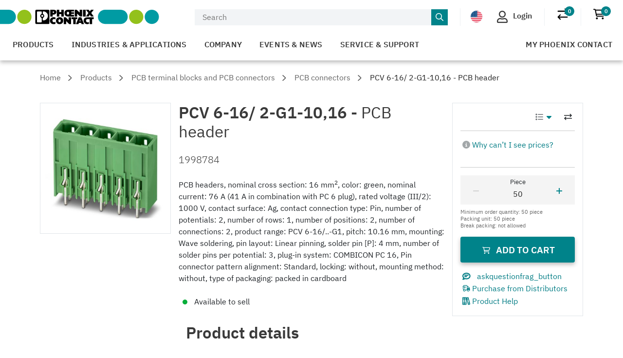

--- FILE ---
content_type: text/html;charset=UTF-8
request_url: https://www.phoenixcontact.com/en-us/products/pcb-header-pcv-6-16-2-g1-1016-1998784
body_size: 53951
content:
<!DOCTYPE html>
<html xml:lang="en-us"
      lang="en-us">




<head>
  
  <title>PCV 6-16/ 2-G1-10,16 - PCB header - 1998784 | Phoenix Contact</title>

  
    

    <meta charset="utf-8">
<meta name="viewport" content="width=device-width, initial-scale=1, shrink-to-fit=no">

<!-- NOTE: ~~~ CookieBot MUST be the first script on head tag to work as expected ~~~ -->



  
  
    <link rel="preconnect" href="//app.usercentrics.eu"/>
    <link rel="preconnect" href="//api.usercentrics.eu"/>
    <link rel="preload" href="https://privacy-proxy.usercentrics.eu/latest/uc-block.bundle.js" as="script"/>
    <link rel="preload" href="https://app.usercentrics.eu/browser-ui/latest/loader.js" as="script"/>
    <script type="application/javascript" src="https://privacy-proxy.usercentrics.eu/latest/uc-block.bundle.js" data-usercentrics="sc-essential"></script>
    
      
      <script id="usercentrics-cmp" src="https://app.usercentrics.eu/browser-ui/latest/loader.js"
              data-settings-id="EONIM1-X63FmVP"
              data-language="en"
              data-pxc-consent-type="uc"
              async></script>
    
    <script type="text/javascript" data-usercentrics="sc-essential">
      window.addEventListener("pxc_uc_cust", function(e) {if(e?.detail?.event === "consent_status" && window.dtrum) {
          if(e?.detail['Dynatrace'] === true) {window.dtrum.enable();} else {window.dtrum.disable();}
        }
      });
    </script>
  
  



<!-- Monitoring -->

<!-- p -->


<script defer src="//static.phoenixcontact.com/common/assets/javascript/ie-warning.js"></script>
<script>
  // Google Tag Manager
  window.CRISP_GTM = {};
</script>
<!-- End Google Tag Manager -->
<script>
  function toggleBaseCss() {
    if (document.querySelector('header').style.display !== 'none') {
      let links = document.querySelectorAll('link')
      let link = null
      links.forEach(l => {
        if (l.href.endsWith('base.css')) {
          link = l;
        }
      });

      document.querySelector('header').style.display = 'none'
      link.href = link.href.replaceAll("base.css", "base-essential.css")
    } else {
      let links = document.querySelectorAll('link')
      let link = null
      links.forEach(l => {
        if (l.href.endsWith('base-essential.css')) {
          link = l;
        }
      });

      document.querySelector('header').style.display = 'grid'
      link.href = link.href.replaceAll("base-essential.css", "base.css")
    }
  }
</script>

<!-- Chatbot SSI(team GSP) -->


  <!-- Chatbot disabled server-side -->

<!-- /Chatbot SSI -->

<link media="all" rel="stylesheet" href="//static.phoenixcontact.com/common/assets/stylesheets/base.css">

<link rel="manifest" href="//static.phoenixcontact.com/common/html/manifest.json">
<link rel="apple-touch-icon" sizes="180x180" href="//static.phoenixcontact.com/common/assets/images/favicons/apple-touch-icon.png">
<link rel="icon" type="image/png" sizes="32x32" href="//static.phoenixcontact.com/common/assets/images/favicons/favicon-32x32.png">
<link rel="icon" type="image/png" sizes="16x16" href="//static.phoenixcontact.com/common/assets/images/favicons/favicon-16x16.png">
<link rel="mask-icon" href="/safari-pinned-tab.svg" color="#5bbad5">
<script data-cookieconsent="ignore" src="//static.phoenixcontact.com/common/assets/javascript/htmx.js"></script>

  

  <!-- add SCS product gtm variables -->
  
    <script type="text/javascript">/*
 Copyright and licenses see https://www.dynatrace.com/company/trust-center/customers/reports/ */
(function(){function $a(){var ta;(ta=void 0===bb.dialogArguments&&navigator.cookieEnabled)||(document.cookie="__dTCookie=1;SameSite=Lax",ta=document.cookie.includes("__dTCookie"),ta=(document.cookie="__dTCookie=1; expires=Thu, 01-Jan-1970 00:00:01 GMT",ta));return ta}function Fa(){if($a()){var ta=bb.dT_,Ga=null==ta?void 0:ta.platformPrefix,fb;if(fb=!ta||Ga){var Va;fb=(null===(Va=document.currentScript)||void 0===Va?void 0:Va.getAttribute("data-dtconfig"))||"app=bbe13dc2592e73f4|coo=1|owasp=1|featureHash=A7NQVfhqrux|msl=153600|srsr=10000|srvr=%2Fcustomer|rdnt=1|uxrgce=1|cuc=8q4j8oni|srms=2,0,0,0%2F%23sc-my-profile;0%2Fsc-user-info__wrapper%26;0%2F%23od-order-overview-app;0%2Ftd.od-MyOrdersWidgetWebComponent__order-id%20;0%2Ftd.od-MyOrdersWidgetWebComponent__customer-id;0%2F%23cu-ask-question-phone;0%2F%23cu-ask-question-postal-code;0%2F%23cu-ask-question-email;0%2F%23cu-ask-question-name;0%2F%23cu-my-profile-page;0%2F%23cu-login;0%2F%23cu-crisp-switcher-account-switcher-single-account;0%2F%23cu-loggedin;0%2Fli.secondary-navigation__list-item.secondary-navigation__list-item--shopping-cart;0%2Fsc-user-info%26|mel=100000|dpvc=1|md=mdcc6=a[name='crisp-metrics']@content|lastModification=1762367579181|mdp=mdcc6|tp=500,50,0|srbbv=2|agentUri=/product/ruxitagentjs_A7NQVfhqrux_10325251103172537.js|reportUrl=/product/rb_bf52449gma|auto=1|domain=phoenixcontact.com|rid=RID_-1204909494|rpid=-1466986029";
fb=(Va=null==ta?void 0:ta.minAgentVersion)&&"10325251103172537"<`${Va}`?(console.log("[CookiePrefix/initConfig] Min agent version detected, and javascript agent is older - the javascript agent will not be initialized!"),!1):Ga&&!fb.includes(`cuc=${Ga}`)?(console.log(`[CookiePrefix/initConfig] value of platformPrefix [${Ga}] does not match the "cuc" value in the current config - initConfig will not initialize!`),!1):!0}fb&&(ta={cfg:"app=bbe13dc2592e73f4|coo=1|owasp=1|featureHash=A7NQVfhqrux|msl=153600|srsr=10000|srvr=%2Fcustomer|rdnt=1|uxrgce=1|cuc=8q4j8oni|srms=2,0,0,0%2F%23sc-my-profile;0%2Fsc-user-info__wrapper%26;0%2F%23od-order-overview-app;0%2Ftd.od-MyOrdersWidgetWebComponent__order-id%20;0%2Ftd.od-MyOrdersWidgetWebComponent__customer-id;0%2F%23cu-ask-question-phone;0%2F%23cu-ask-question-postal-code;0%2F%23cu-ask-question-email;0%2F%23cu-ask-question-name;0%2F%23cu-my-profile-page;0%2F%23cu-login;0%2F%23cu-crisp-switcher-account-switcher-single-account;0%2F%23cu-loggedin;0%2Fli.secondary-navigation__list-item.secondary-navigation__list-item--shopping-cart;0%2Fsc-user-info%26|mel=100000|dpvc=1|md=mdcc6=a[name='crisp-metrics']@content|lastModification=1762367579181|mdp=mdcc6|tp=500,50,0|srbbv=2|agentUri=/product/ruxitagentjs_A7NQVfhqrux_10325251103172537.js|reportUrl=/product/rb_bf52449gma|auto=1|domain=phoenixcontact.com|rid=RID_-1204909494|rpid=-1466986029",
iCE:$a,platformCookieOffset:null==ta?void 0:ta.platformCookieOffset},Ga&&(ta.platformPrefix=Ga),bb.dT_=ta)}}function Xa(ta){return"function"==typeof ta}function hb(){let ta=window.performance;return ta&&Ba&&Ua&&!!ta.timeOrigin&&Xa(ta.now)&&Xa(ta.getEntriesByType)&&Xa(ta.getEntriesByName)&&Xa(ta.setResourceTimingBufferSize)&&Xa(ta.clearResourceTimings)}this.dT_&&dT_.prm&&dT_.prm();var bb="undefined"!=typeof globalThis?globalThis:"undefined"!=typeof window?window:void 0,Ua="function"==typeof PerformanceResourceTiming||
"object"==typeof PerformanceResourceTiming,Ba="function"==typeof PerformanceNavigationTiming||"object"==typeof PerformanceNavigationTiming;if((!("documentMode"in document)||Number.isNaN(document.documentMode))&&hb()){let ta=bb.dT_;!ta||!ta.cfg&&ta.platformPrefix?Fa():ta.gCP||(bb.console.log("Duplicate agent injection detected, turning off redundant initConfig."),ta.di=1)}})();
(function(){function $a(){let g=0;try{g=Math.round(Oa.performance.timeOrigin)}catch(q){}if(0>=g||Number.isNaN(g)||!Number.isFinite(g))be.push({severity:"Warning",type:"ptoi",text:`performance.timeOrigin is invalid, with a value of [${g}]. Falling back to performance.timing.navigationStart`}),g=Oe;return zd=g,kd=Fa,zd}function Fa(){return zd}function Xa(){return kd()}function hb(){let g=0;try{g=Math.round(Oa.performance.now())}catch(q){}return 0>=g||Number.isNaN(g)||!Number.isFinite(g)?Date.now()-
kd():g}function bb(g,q){if(!q)return"";var y=g+"=";g=q.indexOf(y);if(0>g)return"";for(;0<=g;){if(0===g||" "===q.charAt(g-1)||";"===q.charAt(g-1))return y=g+y.length,g=q.indexOf(";",g),0<=g?q.substring(y,g):q.substring(y);g=q.indexOf(y,g+y.length)}return""}function Ua(g){return bb(g,document.cookie)}function Ba(){}function ta(g,q=[]){var y;if(!g||"object"!=typeof g&&"function"!=typeof g)return!1;let M="number"!=typeof q?q:[],U=null,xa=[];switch("number"==typeof q?q:5){case 0:U="Array";break;case 1:U=
"Boolean";break;case 2:U="Number";break;case 3:U="String";break;case 4:U="Function";break;case 5:U="Object";break;case 6:U="Date";xa.push("getTime");break;case 7:U="Error";xa.push("name","message");break;case 8:U="Element";break;case 9:U="HTMLElement";break;case 10:U="HTMLImageElement";xa.push("complete");break;case 11:U="PerformanceEntry";break;case 13:U="PerformanceResourceTiming";break;case 14:U="PerformanceNavigationTiming";break;case 15:U="CSSRule";xa.push("cssText","parentStyleSheet");break;
case 16:U="CSSStyleSheet";xa.push("cssRules","insertRule");break;case 17:U="Request";xa.push("url");break;case 18:U="Response";xa.push("ok","status","statusText");break;case 19:U="Set";xa.push("add","entries","forEach");break;case 20:U="Map";xa.push("set","entries","forEach");break;case 21:U="Worker";xa.push("addEventListener","postMessage","terminate");break;case 22:U="XMLHttpRequest";xa.push("open","send","setRequestHeader");break;case 23:U="SVGScriptElement";xa.push("ownerSVGElement","type");break;
case 24:U="HTMLMetaElement";xa.push("httpEquiv","content","name");break;case 25:U="HTMLHeadElement";break;case 26:U="ArrayBuffer";break;case 27:U="ShadowRoot",xa.push("host","mode")}let {Pe:ab,af:Nb}={Pe:U,af:xa};if(!ab)return!1;q=Nb.length?Nb:M;if(!M.length)try{if(Oa[ab]&&g instanceof Oa[ab]||Object.prototype.toString.call(g)==="[object "+ab+"]")return!0;if(g&&g.nodeType&&1===g.nodeType){let Wb=null===(y=g.ownerDocument.defaultView)||void 0===y?void 0:y[ab];if("function"==typeof Wb&&g instanceof
Wb)return!0}}catch(Wb){}for(let Wb of q)if("string"!=typeof Wb&&"number"!=typeof Wb&&"symbol"!=typeof Wb||!(Wb in g))return!1;return!!q.length}function Ga(g,q,y,M){"undefined"==typeof M&&(M=Va(q,!0));"boolean"==typeof M&&(M=Va(q,M));g===Oa?oe&&oe(q,y,M):Tf&&ta(g,21)?Pe.call(g,q,y,M):g.addEventListener&&(g===Oa.document||g===Oa.document.documentElement?oh.call(g,q,y,M):oe.call(g,q,y,M));M=!1;for(let U=ad.length;0<=--U;){let xa=ad[U];if(xa.object===g&&xa.event===q&&xa.Y===y){M=!0;break}}M||ad.push({object:g,
event:q,Y:y})}function fb(g,q,y,M){for(let U=ad.length;0<=--U;){let xa=ad[U];if(xa.object===g&&xa.event===q&&xa.Y===y){ad.splice(U,1);break}}"undefined"==typeof M&&(M=Va(q,!0));"boolean"==typeof M&&(M=Va(q,M));g===Oa?nf&&nf(q,y,M):g.removeEventListener&&(g===Oa.document||g===Oa.document.documentElement?ph.call(g,q,y,M):nf.call(g,q,y,M))}function Va(g,q){let y=!1;try{if(oe&&og.includes(g)){let M=Object.defineProperty({},"passive",{get(){y=!0}});oe("test",Ba,M)}}catch(M){}return y?{passive:!0,capture:q}:
q}function Ca(){let g=ad;for(let q=g.length;0<=--q;){let y=g[q];fb(y.object,y.event,y.Y)}ad=[]}function ia(g){return"function"==typeof g}function za(g){if(g&&void 0!==g[Uf])return g[Uf];let q=ia(g)&&/{\s+\[native code]/.test(Function.prototype.toString.call(g));return g&&(g[Uf]=q),q}function va(g,q,...y){return void 0!==Function.prototype.bind&&za(Function.prototype.bind)?Function.prototype.bind.call(g,q,...y):function(...M){return g.apply(q,(y||[]).concat(Array.prototype.slice.call(arguments)||[]))}}
function R(){if(pg){let g=new pg;if(Qe)for(let q of Gg)void 0!==Qe[q]&&(g[q]=va(Qe[q],g));return g}return new Oa.XMLHttpRequest}function aa(){return xc()}function ya(g,q,...y){function M(){delete Fd[U];g.apply(this,arguments)}let U,xa=ye;return"apply"in xa?(y.unshift(M,q),U=xa.apply(Oa,y)):U=xa(M,q),Fd[U]=!0,U}function N(g){delete Fd[g];let q=Df;"apply"in q?q.call(Oa,g):q(g)}function Y(g){ce.push(g)}function ja(g){let q=ce.length;for(;q--;)if(ce[q]===g){ce.splice(q,1);break}}function Ra(){return ce}
function O(g,q){return ze(g,q)}function da(g){de(g)}function ea(g,q){if(!of||!Vf)return"";g=new of([g],{type:q});return Vf(g)}function S(g,q){return Re?new Re(g,q):void 0}function C(g){"function"==typeof g&&Hg.push(g)}function V(){return Hg}function ka(){return Oe}function L(g){function q(...y){if("number"!=typeof y[0]||!Fd[y[0]])try{return g.apply(this,y)}catch(M){return g(y[0])}}return q[Hi]=g,q}function pa(){return be}function sa(){kd=$a;xc=()=>Math.round(kd()+hb());(Number.isNaN(xc())||0>=xc()||
!Number.isFinite(xc()))&&(xc=()=>Date.now())}function Sa(){pe&&(Oa.clearTimeout=Df,Oa.clearInterval=de,pe=!1)}function lb(g){g=encodeURIComponent(g);let q=[];if(g)for(let y=0;y<g.length;y++){let M=g.charAt(y);q.push(Wf[M]||M)}return q.join("")}function cb(g){return g.includes("^")&&(g=g.split("^^").join("^"),g=g.split("^dq").join('"'),g=g.split("^rb").join(">"),g=g.split("^lb").join("<"),g=g.split("^p").join("|"),g=g.split("^e").join("="),g=g.split("^s").join(";"),g=g.split("^c").join(","),g=g.split("^bs").join("\\")),
g}function tb(){return ee}function Fb(g){ee=g}function Tb(g){let q=wa("rid"),y=wa("rpid");q&&(g.rid=q);y&&(g.rpid=y)}function Xb(g){if(g=g.xb){g=cb(g);try{ee=new RegExp(g,"i")}catch(q){}}else ee=void 0}function ac(g){return"n"===g||"s"===g||"l"===g?`;SameSite=${Ef[g]}`:""}function ha(g,q,y){let M=1,U=0;do document.cookie=g+'=""'+(q?";domain="+q:"")+";path="+y.substring(0,M)+"; expires=Thu, 01 Jan 1970 00:00:01 GMT;",M=y.indexOf("/",M),U++;while(-1!==M&&5>U)}function Aa(g,q=document.cookie){return bb(g,
q)}function Qb(g){var q;return function(){if(q)return q;var y,M,U,xa,ab=-1!==pf?pf:(null===(M=null===(y=Oa.dT_)||void 0===y?void 0:y.scv)||void 0===M?void 0:M.call(y,"postfix"))||(null===(xa=null===(U=Oa.dT_)||void 0===U?void 0:U.gCP)||void 0===xa?void 0:xa.call(U));y=(y=(pf=ab,ab))?"".concat(g).concat(y):g;return q=y,y}}function zc(){let g=(document.domain||location.hostname||"").split(".");return 1>=g.length?[]:g}function qb(g,q){q=`dTValidationCookieValue;path=/;domain=${g}${ac(q)}`;return document.cookie=
`${Ff()}=${q}`,Aa(Ff())?(ha(Ff(),g,"/"),!0):!1}function kc(){var g=qh.dT_.scv("agentUri");if(!g)return"ruxitagentjs";g=g.substring(g.lastIndexOf("/")+1);return g.includes("_")?g.substring(0,g.indexOf("_")):g}function Bb(){return Oa.dT_}function Gb(g){D("eao")?Se=g:Oa.console.log(`${Ae} App override configuration is not enabled! The provided app config callback method will not be invoked!`)}function ec(g){let q=navigator.userAgent;if(!q)return null;let y=q.indexOf("DTHybrid/1.0");return-1===y?null:
(g=q.substring(y).match(new RegExp(`(^|\\s)${g}=([^\\s]+)`)))?g[2]:null}function Q(){return navigator.userAgent.includes("Googlebot")||navigator.userAgent.includes("AdsBot-Google")}function X(g){let q=g,y=Math.pow(2,32);return function(){return q=(1664525*q+1013904223)%y,q/y}}function Ka(g,q){return Number.isNaN(g)||Number.isNaN(q)?Math.floor(33*Kd()):Math.floor(Kd()*(q-g+1))+g}function ca(g){if(Number.isNaN(g)||0>g)return"";var q=Oa.crypto;if(q&&!Q())q=q.getRandomValues(new Uint8Array(g));else{q=
[];for(var y=0;y<g;y++)q.push(Ka(0,32))}g=Array(g);for(y=0;y<q.length;y++){let M=Math.abs(q[y]%32);g.push(String.fromCharCode(M+(9>=M?48:55)))}return g.join("")}function Za(g=!0){qe=g}function kb(){return Pd}function Ma(){let g=Oa.dT_;try{let U=Oa.parent;for(;U&&U!==Oa;){let xa=U.dT_;var q;if(q=!!(xa&&"ea"in xa)&&"10325251103172537"===xa.version){var y=g,M=xa;let ab=!y.bcv("ac")||y.scv("app")===M.scv("app"),Nb=y.scv("postfix"),Wb=M.scv("postfix");q=ab&&Nb===Wb}if(q)return xa.tdto();U=U!==U.parent?
U.parent:void 0}}catch(U){}return g}function dc(g,q="",y){var M=g.indexOf("h"),U=g.indexOf("v"),xa=g.indexOf("e");let ab=g.substring(g.indexOf("$")+1,M);M=-1!==U?g.substring(M+1,U):g.substring(M+1);!q&&-1!==U&&(-1!==xa?q=g.substring(U+1,xa):q=g.substring(U+1));g=null;y||(U=Number.parseInt(ab.split("_")[0]),xa=xc()%Be,y=(xa<U&&(xa+=Be),U+9E5>xa));return y&&(g={frameId:ab,actionId:"-"===M?"-":Number.parseInt(M),visitId:""}),{visitId:q,Cd:g}}function Ib(g,q,y){var M=ma("pcl");M=g.length-M;0<M&&g.splice(0,
M);M=yd(Aa(Cd(),y));let U=[],xa=M?`${M}$`:"";for(ab of g)"-"!==ab.actionId&&U.push(`${xa}${ab.frameId}h${ab.actionId}`);g=U.join("p");var ab=(g||(qe&&(Ac(!0,"a",y),Za(!1)),g+=`${M}$${Pd}h-`),g+=`v${q||fa(y)}`,g+="e0",g);oc(qf(),ab,void 0,D("ssc"))}function Yb(g,q=document.cookie){var y=Aa(qf(),q);q=[];if(y&&"-"!==y){var M=y.split("p");y="";for(let U of M)M=dc(U,y,g),y=M.visitId,M.Cd&&q.push(M.Cd);for(let U of q)U.visitId=y}return q}function uc(g,q){let y=document.cookie;q=Yb(q,y);let M=!1;for(let U of q)U.frameId===
Pd&&(U.actionId=g,M=!0);M||q.push({frameId:Pd,actionId:g,visitId:""});Ib(q,void 0,y)}function mc(){return Ce}function ib(g,q){try{Oa.localStorage.setItem(g,q)}catch(y){}}function w(g){try{Oa.localStorage.removeItem(g)}catch(q){}}function x(g){try{return Oa.localStorage.getItem(g)}catch(q){}return null}function r(g,q=document.cookie||""){return q.split(g+"=").length-1}function F(g,q){var y=r(g,q);if(1<y){q=wa("domain")||Oa.location.hostname;let M=Oa.location.hostname,U=Oa.location.pathname,xa=0,ab=
0;td.add(g);do{let Nb=M.substring(xa);if(Nb!==q||"/"!==U){ha(g,Nb===q?"":Nb,U);let Wb=r(g);Wb<y&&(td.add(Nb),y=Wb)}xa=M.indexOf(".",xa)+1;ab++}while(0!==xa&&10>ab&&1<y);wa("domain")&&1<y&&ha(g,"",U)}}function T(){var g=document.cookie;F(qf(),g);F(Cd(),g);F(pd(),g);g=td.size;0<g&&g!==Te&&(Te=g,be.push({severity:"Error",type:"dcn",text:`Duplicate cookie name${1!==g?"s":""} detected: ${Array.from(td).join(",")}`}))}function P(){td=new Set;T();Y(function(g,q,y,M){0===td.size||q||(g.av(M,"dCN",Array.from(td).join(",")),
td.clear(),Te=0)})}function fa(g){return oa(g)||Ac(!0,"c",g)}function oa(g){if(J(g)<=xc())return Ac(!0,"t",g);let q=yc(g);if(q){let y=qg.exec(q);g=y&&3===y.length&&32===y[1].length&&!Number.isNaN(Number.parseInt(y[2]))?(Lb(fd(),q),q):Ac(!0,"i",g)}else g=Ac(!0,"c",g);return g}function Da(g,q){var y=xc();q=Fc(q).kc;g&&(q=y);Xc(y+Vd+"|"+q);Yc()}function ob(g){let q="t"+(xc()-J(g));Ac(!0,q,g)}function yc(g){var q,y;return null!==(y=null===(q=Yb(!0,g)[0])||void 0===q?void 0:q.visitId)&&void 0!==y?y:Zb(fd())}
function Gc(){let g=ca(Qd);try{g=g.replace(/\d/g,function(q){q=.1*Number.parseInt(q);return String.fromCharCode(Math.floor(25*q+65))})}catch(q){throw ta(q,7),q;}return g+="-0",g}function Bc(g,q){let y=Yb(!1,q);Ib(y,g,q);Lb(fd(),g);Da(!0)}function gd(g,q,y){return Ac(g,q,y)}function Ac(g,q,y){g&&(De=!0);g=yc(y);y=Gc();Bc(y);if(yc(document.cookie))for(let M of df)M(y,De,q,g);return y}function Cc(g){df.push(g)}function Ic(g){g=df.indexOf(g);-1!==g&&df.splice(g)}function Yc(g){rf&&N(rf);rf=ya(Uc,J(g)-
xc())}function Uc(){let g=document.cookie;return J(g)<=xc()?(sb(ob,[g]),!0):(G(Yc),!1)}function Xc(g){let q=va(oc,null,pd(),g,void 0,D("ssc"));q();let y=Aa(pd());""!==y&&g!==y&&(T(),q(),g===Aa(pd())||Xf||(be.push({severity:"Error",type:"dcn",text:"Could not sanitize cookies"}),Xf=!0));Lb(pd(),g)}function ld(g,q){q=Aa(g,q);return q||(q=Zb(g)||""),q}function md(){var g=oa()||"";Lb(fd(),g);g=ld(pd());Xc(g);w(fd());w(pd())}function Fc(g){let q={Zc:0,kc:0};if(g=ld(pd(),g))try{let y=g.split("|");2===y.length&&
(q.Zc=Number.parseInt(y[0]),q.kc=Number.parseInt(y[1]))}catch(y){}return q}function J(g){g=Fc(g);return Math.min(g.Zc,g.kc+Gf)}function W(g){Vd=g}function E(){let g=De;return De=!1,g}function ra(){Uc()||Da(!1)}function Ja(){if(D("nsfnv")){var g=Aa(Cd());if(!g.includes(`${fe}-`)){let q=Ea(g).serverId;g=g.replace(`${fe}${q}`,`${fe}${`${-1*Ka(2,Ee)}`.replace("-","-2D")}`);Zc(g)}}}function Pa(){G(function(){if(!Ad()){let g=-1*Ka(2,Ee),q=ca(Qd);Zc(`v_4${fe}${`${g}`.replace("-","-2D")}_sn_${q}`)}},!0);
Cc(Ja)}function Ea(g){var q;let y={},M={sessionId:"",serverId:"",overloadState:0,appState:y};var U=g.split(Hf);if(2<U.length&&0===U.length%2){g=+U[1];if(Number.isNaN(g)||3>g)return M;g={};for(var xa=2;xa<U.length;xa++){let ab=U[xa];ab.startsWith(rh)?y[ab.substring(6).toLowerCase()]=+U[xa+1]:g[ab]=U[xa+1];xa++}g.sn?(U=g.sn,M.sessionId=U.length===Qd||12>=U.length?U:""):M.sessionId="hybrid";if(g.srv){a:{U=g.srv.replace("-2D","-");if(!Number.isNaN(+U)&&(xa=Number.parseInt(U),xa>=-Ee&&xa<=Ee))break a;
U=""}M.serverId=U}U=+g.ol;1===U&&nb(Jc());0<=U&&2>=U&&(M.overloadState=U);g=+g.prv;Number.isNaN(g)||(M.privacyState=1>g||4<g?1:g);g=null===(q=wa("app"))||void 0===q?void 0:q.toLowerCase();q=y[g];!Number.isNaN(q)&&0===q&&nb(Jc())}return M}function nb(g){let q=Bb();g||(q.disabled=!0,q.overloadPrevention=!0)}function Ta(){if(Oa.MobileAgent||Oa.dynatraceMobile){let g=Ua("dtAdkSettings")||ec("dtAdkSettings")||"";return Ea(g).privacyState||null}return null}function sb(g,q){return!ub()||Bb().overloadPrevention&&
!Jc()?null:g.apply(this,q)}function ub(){let g=Ta();return 2===g||1===g?!1:!D("coo")||D("cooO")||Jc()}function fc(g,q){try{Oa.sessionStorage.setItem(g,q)}catch(y){}}function Lb(g,q){sb(fc,[g,q])}function Zb(g){try{return Oa.sessionStorage.getItem(g)}catch(q){}return null}function nc(g){try{Oa.sessionStorage.removeItem(g)}catch(q){}}function vc(g){document.cookie=g+'="";path=/'+(wa("domain")?";domain="+wa("domain"):"")+"; expires=Thu, 01 Jan 1970 00:00:01 GMT;"}function hd(g,q,y,M){q||0===q?(q=(q+
"").replace(/[\n\r;]/g,"_"),g=g+"="+q+";path=/"+(wa("domain")?";domain="+wa("domain"):""),y&&(g+=";expires="+y.toUTCString()),g+=ac(wa("cssm")),M&&"https:"===location.protocol&&(g+=";Secure"),document.cookie=g):vc(g)}function oc(g,q,y,M){sb(hd,[g,q,y,M])}function Dc(g){return!!g.includes("v_4")}function Gd(g){g=Aa(Cd(),g);g||(g=(g=Zb(Cd()))&&Dc(g)?(Zc(g),g):"");return Dc(g)?g:""}function Zc(g){oc(Cd(),g,void 0,D("ssc"))}function Hd(g){return(g=g||Gd())?Ea(g):{sessionId:"",serverId:"",overloadState:0,
appState:{}}}function yd(g){return Hd(g).serverId}function Ad(g){return Hd(g).sessionId}function Jc(){return navigator.userAgent.includes(sf)}function Ec(g){let q={};g=g.split("|");for(let y of g)g=y.split("="),2===g.length&&(q[g[0]]=decodeURIComponent(g[1].replace(/\+/g," ")));return q}function Wd(){let g=kc();return(g.indexOf("dbg")===g.length-3?g.substring(0,g.length-3):g)+"_"+wa("app")+"_Store"}function A(g,q={},y){g=g.split("|");for(var M of g){g=M;let U=M.indexOf("="),xa;-1===U?(xa=g,q[xa]=
"1"):(g=M.substring(0,U),xa=g,q[xa]=M.substring(U+1,M.length))}!y&&(y=q.spc)&&(M=document.createElement("textarea"),M.innerHTML=y,q.spc=M.value);return q}function B(g){var q;return null!==(q=ic[g])&&void 0!==q?q:ge[g]}function D(g){g=B(g);return"false"===g||"0"===g?!1:!!g}function ma(g){var q=B(g);q=Number.parseInt(q);return Number.isNaN(q)&&(q=ge[g]),q}function wa(g){if("app"===g){a:{try{if(Se){var q=Se();if(q&&"string"==typeof q&&Ig.test(q)){var y=q;break a}Oa.console.log(`${Ae} Registered app config callback method did not return a string in the correct app id format ${Ig} The default app ID will be used instead! Got value: ${q}`)}}catch(M){Oa.console.log(`${Ae} Failed to execute the registered app config callback method! The default app ID will be used instead!`,
M)}y=void 0}if(y)return y}return(B(g)||"")+""}function db(g,q){ic[g]=q+""}function pb(g){return ic=g,ic}function yb(g){let q=ic[g];q&&(ic[g]=q.includes("#"+g.toUpperCase())?"":q)}function Cb(g){var q=g.agentUri;null!=q&&q.includes("_")&&(q=/([A-Za-z]*)\d{0,4}_(\w*)_\d+/g.exec(q))&&q.length&&2<q.length&&(g.featureHash=q[2])}function Mb(g){var q=Bb().platformCookieOffset;if("number"==typeof q){a:{var y=wa("cssm");var M=zc();if(M.length)for(q=M.slice(q);q.length;){if(qb(q.join("."),y)){y=q.join(".");
break a}q.shift()}y=""}y&&(g.domain=y)}else if(y=g.domain||"",q=(q=location.hostname)&&y?q===y||q.includes("."+y,q.length-("."+y).length):!0,!y||!q){g.domainOverride||(g.domainOriginal=g.domain||"",g.domainOverride=`${location.hostname},${y}`,delete g.domain);a:{M=wa("cssm");let xa=zc().reverse();if(xa.length){var U=xa[0];for(let ab=1;ab<=xa.length;ab++){if(qb(U,M)){M=U;break a}let Nb=xa[ab];Nb&&(U=`${Nb}.${U}`)}}M=""}M&&(g.domain=M);q||be.push({type:"dpi",severity:"Warning",text:`Configured domain "${y}" is invalid for current location "${location.hostname}". Agent will use "${g.domain}" instead.`})}}
function $b(g,q){Mb(g);let y=ic.pVO;(y&&(g.pVO=y),q)||(g.bp=(g.bp||ge.bp)+"")}function m(g,q){if(null==g||!g.attributes)return q;let y=q;var M=g.attributes.getNamedItem("data-dtconfig");if(!M)return y;g=g.src;M=M.value;let U={};ic.legacy="1";var xa=/([A-Za-z]*)_(\w*)_(\d+)/g;let ab=null;xa=(g&&(ab=xa.exec(g),null!=ab&&ab.length&&(U.agentUri=g,U.featureHash=ab[2],U.agentLocation=g.substring(0,g.indexOf(ab[1])-1),U.buildNumber=ab[3])),M&&A(M,U,!0),Mb(U),U);if(!q)y=xa;else if(!xa.syntheticConfig)return xa;
return y}function t(){return ic}function u(g){return ge[g]===B(g)}function G(g,q=!1){ub()?g():q?rg.push(g):sg.push(g)}function I(){if(!D("coo")||ub())return!1;for(let g of sg)ya(g,0);sg=[];db("cooO",!0);for(let g of rg)g();return rg.length=0,!0}function la(){if(!D("coo")||!ub())return!1;db("cooO",!1);vc(Cd());vc(qf());vc(Jg());vc("dtAdk");vc(bd());vc(pd());try{nc(fd()),nc(pd()),w(fd()),w(pd()),nc(bd()),nc(Cd()),w(Wd()),w("dtAdk")}catch(g){}return!0}function na(){var g=Aa(bd());if(!g||45!==(null==
g?void 0:g.length))if(g=x(bd())||Zb(bd()),45!==(null==g?void 0:g.length)){sh=!0;let q=xc()+"";g=(q+=ca(45-q.length),q)}return Na(g),g}function Na(g){let q;if(D("dpvc")||D("pVO"))Lb(bd(),g);else{q=new Date;var y=q.getMonth()+Math.min(24,Math.max(1,ma("rvcl")));q.setMonth(y);y=bd();sb(ib,[y,g])}oc(bd(),g,q,D("ssc"))}function Wa(){return sh}function gb(g){let q=Aa(bd());vc(bd());nc(bd());w(bd());db("pVO",!0);Na(q);g&&sb(ib,["dt-pVO","1"]);md()}function rb(){w("dt-pVO");D("pVO")&&(db("pVO",!1),na());
nc(bd());md()}function zb(g,q,y,M,U,xa){let ab=document.createElement("script");ab.setAttribute("src",g);q&&ab.setAttribute("defer","defer");y&&(ab.onload=y);M&&(ab.onerror=M);U&&ab.setAttribute("id",U);if(g=xa){var Nb;g=null!=(null===(Nb=document.currentScript)||void 0===Nb?void 0:Nb.attributes.getNamedItem("integrity"))}g&&ab.setAttribute("integrity",xa);ab.setAttribute("crossorigin","anonymous");xa=document.getElementsByTagName("script")[0];xa.parentElement.insertBefore(ab,xa)}function jc(g){return Yf+
"/"+re+"_"+g+"_"+(ma("buildNumber")||Bb().version)+".js"}function pc(){}function Kc(g,q){return function(){g.apply(q,arguments)}}function Kb(g){if(!(this instanceof Kb))throw new TypeError("Promises must be constructed via new");if("function"!=typeof g)throw new TypeError("not a function");this.oa=0;this.Ob=!1;this.qa=void 0;this.Da=[];Kg(g,this)}function Vc(g,q){for(;3===g.oa;)g=g.qa;0===g.oa?g.Da.push(q):(g.Ob=!0,Kb.qb(function(){var y=1===g.oa?q.Gb:q.Hb;if(null===y)(1===g.oa?cd:Bd)(q.promise,g.qa);
else{try{var M=y(g.qa)}catch(U){Bd(q.promise,U);return}cd(q.promise,M)}}))}function cd(g,q){try{if(q===g)throw new TypeError("A promise cannot be resolved with itself.");if(q&&("object"==typeof q||"function"==typeof q)){var y=q.then;if(q instanceof Kb){g.oa=3;g.qa=q;tf(g);return}if("function"==typeof y){Kg(Kc(y,q),g);return}}g.oa=1;g.qa=q;tf(g)}catch(M){Bd(g,M)}}function Bd(g,q){g.oa=2;g.qa=q;tf(g)}function tf(g){2===g.oa&&0===g.Da.length&&Kb.qb(function(){g.Ob||Kb.Ub(g.qa)});for(var q=0,y=g.Da.length;q<
y;q++)Vc(g,g.Da[q]);g.Da=null}function Ii(g,q,y){this.Gb="function"==typeof g?g:null;this.Hb="function"==typeof q?q:null;this.promise=y}function Kg(g,q){var y=!1;try{g(function(M){y||(y=!0,cd(q,M))},function(M){y||(y=!0,Bd(q,M))})}catch(M){y||(y=!0,Bd(q,M))}}function th(){return tg.qb=function(g){if("string"==typeof g)throw Error("Promise polyfill called _immediateFn with string");g()},tg.Ub=()=>{},tg}function If(){var g;(g=void 0===Oa.dialogArguments&&navigator.cookieEnabled)||(document.cookie="__dTCookie=1;SameSite=Lax",
g=document.cookie.includes("__dTCookie"),g=(document.cookie="__dTCookie=1; expires=Thu, 01-Jan-1970 00:00:01 GMT",g));return g}function uh(){var g,q;try{null===(q=null===(g=Oa.MobileAgent)||void 0===g?void 0:g.incrementActionCount)||void 0===q||q.call(g)}catch(y){}}function ug(){let g=Oa.dT_;Oa.dT_={di:0,version:"10325251103172537",cfg:g?g.cfg:"",iCE:g?If:function(){return navigator.cookieEnabled},ica:1,disabled:!1,disabledReason:"",overloadPrevention:!1,gAST:ka,ww:S,stu:ea,nw:aa,st:ya,si:O,aBPSL:Y,
rBPSL:ja,gBPSL:Ra,aBPSCC:C,gBPSCC:V,buildType:"dynatrace",gSSV:Zb,sSSV:Lb,rSSV:nc,rvl:w,iVSC:Dc,p3SC:Ea,dC:vc,sC:oc,esc:lb,gSId:yd,gDtc:Ad,gSC:Gd,sSC:Zc,gC:Ua,cRN:Ka,cRS:ca,cfgO:t,pCfg:Ec,pCSAA:A,cFHFAU:Cb,sCD:$b,bcv:D,ncv:ma,scv:wa,stcv:db,rplC:pb,cLSCK:Wd,gFId:kb,gBAU:jc,iS:zb,eWE:G,oEIEWA:sb,eA:I,dA:la,iNV:Wa,gVID:na,dPV:gb,ePV:rb,sVIdUP:Za,sVTT:W,sVID:Bc,rVID:oa,gVI:fa,gNVIdN:gd,gARnVF:E,cAUV:ra,uVT:Da,aNVL:Cc,rNVL:Ic,gPC:Yb,cPC:uc,sPC:Ib,clB:Sa,ct:N,aRI:Tb,iXB:Xb,gXBR:tb,sXBR:Fb,de:cb,iEC:uh,
rnw:hb,gto:Xa,ael:Ga,rel:fb,sup:Va,cuel:Ca,iAEPOO:ub,iSM:Jc,gxwp:R,iIO:ta,prm:th,cI:da,gidi:pa,iDCV:u,gCF:Aa,gPSMB:Ta,lvl:x,gCP:null!=g&&g.platformPrefix?function(){return g.platformPrefix||""}:void 0,platformCookieOffset:null==g?void 0:g.platformCookieOffset,tdto:Ma,gFLAI:mc,rACC:Gb,gAN:kc,gAFUA:ec}}function Zf(){th();var g;pg=Oa.XMLHttpRequest;var q=null===(g=Oa.XMLHttpRequest)||void 0===g?void 0:g.prototype;if(q){Qe={};for(let M of Gg)void 0!==q[M]&&(Qe[M]=q[M])}oe=Oa.addEventListener;nf=Oa.removeEventListener;
oh=Oa.document.addEventListener;ph=Oa.document.removeEventListener;ye=Oa.setTimeout;ze=Oa.setInterval;pe||(Df=Oa.clearTimeout,de=Oa.clearInterval);g=If?If():navigator.cookieEnabled;var y;q=Aa("dtAdkSettings")||(null===(y=uf)||void 0===y?void 0:y.getItem("dtAdkSettings"))||ec("dtAdkSettings")||"";y=1===(Ea(q).overloadState||null);if(g){if(y)return!1}else return!1;return!0}function vf(...g){Oa.console.log.apply(Oa.console,g)}this.dT_&&dT_.prm&&dT_.prm();var qh="undefined"!=typeof window?window:self,
Oa="undefined"!=typeof globalThis?globalThis:"undefined"!=typeof window?window:void 0,Df,de,ye,ze,zd,kd,Hi=Symbol.for("dt_2");Symbol.for("dt_3");var oe,nf,oh,ph,Tf=Oa.Worker,Pe=Tf&&Tf.prototype.addEventListener,ad=[],og=["touchstart","touchend","scroll"],Uf=Symbol.for("dt2-isNativeFunction"),pg,Gg="abort getAllResponseHeaders getResponseHeader open overrideMimeType send setRequestHeader".split(" "),Qe,Re=Oa.Worker,of=Oa.Blob,Vf=Oa.URL&&Oa.URL.createObjectURL,pe=!1,ce,Hg=[],be=[],Oe,uf,Fd={},xc,Wf=
{"!":"%21","~":"%7E","*":"%2A","(":"%28",")":"%29","'":"%27",hg:"%24",";":"%3B",",":"%2C"},ee,Ef={l:"Lax",s:"Strict",n:"None"},pf=-1,qf=Qb("dtPC"),Cd=Qb("dtCookie"),pd=Qb("rxvt"),bd=Qb("rxVisitor"),Ff=Qb("dTValidationCookie"),Jg=Qb("dtSa"),ge,Ae="[Dynatrace RUM JavaScript]",Ig=/^[\da-f]{12,16}$/,Se,Kd,Xd,qe=!1,Pd,Be=6E8,Ce,Qd=32,fd=Qb("rxvisitid"),td,Te=0,qg=/([A-Z]+)-(\d+)/,df=[],Vd,Gf,De=!1,rf,Xf=!1,Hf="_",Ee=32768,fe=`${Hf}srv${Hf}`,rh="app-3A",sf="RuxitSynthetic",Ld=/c(\w+)=([^ ]+(?: (?!c?\w+=)[^ ()c]+)*)/g,
ic={},sg=[],rg=[],sh=!1,vh,Yf,re,$h=setTimeout;Kb.prototype.catch=function(g){return this.then(null,g)};Kb.prototype.then=function(g,q){var y=new this.constructor(pc);return Vc(this,new Ii(g,q,y)),y};Kb.prototype.finally=function(g){var q=this.constructor;return this.then(function(y){return q.resolve(g()).then(function(){return y})},function(y){return q.resolve(g()).then(function(){return q.reject(y)})})};Kb.all=function(g){return new Kb(function(q,y){function M(Nb,Wb){try{if(Wb&&("object"==typeof Wb||
"function"==typeof Wb)){var nd=Wb.then;if("function"==typeof nd){nd.call(Wb,function(Md){M(Nb,Md)},y);return}}U[Nb]=Wb;0===--xa&&q(U)}catch(Md){y(Md)}}if(!g||"undefined"==typeof g.length)return y(new TypeError("Promise.all accepts an array"));var U=Array.prototype.slice.call(g);if(0===U.length)return q([]);for(var xa=U.length,ab=0;ab<U.length;ab++)M(ab,U[ab])})};Kb.allSettled=function(g){return new this(function(q,y){function M(ab,Nb){if(Nb&&("object"==typeof Nb||"function"==typeof Nb)){var Wb=Nb.then;
if("function"==typeof Wb){Wb.call(Nb,function(nd){M(ab,nd)},function(nd){U[ab]={status:"rejected",reason:nd};0===--xa&&q(U)});return}}U[ab]={status:"fulfilled",value:Nb};0===--xa&&q(U)}if(!g||"undefined"==typeof g.length)return y(new TypeError(typeof g+" "+g+" is not iterable(cannot read property Symbol(Symbol.iterator))"));var U=Array.prototype.slice.call(g);if(0===U.length)return q([]);var xa=U.length;for(y=0;y<U.length;y++)M(y,U[y])})};Kb.resolve=function(g){return g&&"object"==typeof g&&g.constructor===
Kb?g:new Kb(function(q){q(g)})};Kb.reject=function(g){return new Kb(function(q,y){y(g)})};Kb.race=function(g){return new Kb(function(q,y){if(!g||"undefined"==typeof g.length)return y(new TypeError("Promise.race accepts an array"));for(var M=0,U=g.length;M<U;M++)Kb.resolve(g[M]).then(q,y)})};Kb.qb="function"==typeof setImmediate&&function(g){setImmediate(g)}||function(g){$h(g,0)};Kb.Ub=function(g){"undefined"!=typeof console&&console&&console.warn("Possible Unhandled Promise Rejection:",g)};var tg=
Kb,wh="function"==typeof PerformanceResourceTiming||"object"==typeof PerformanceResourceTiming,Jf="function"==typeof PerformanceNavigationTiming||"object"==typeof PerformanceNavigationTiming;(function(){var g,q,y,M;if(M=!("documentMode"in document&&!Number.isNaN(document.documentMode)))M=(M=window.performance)&&Jf&&wh&&!!M.timeOrigin&&ia(M.now)&&ia(M.getEntriesByType)&&ia(M.getEntriesByName)&&ia(M.setResourceTimingBufferSize)&&ia(M.clearResourceTimings);if(M)if(M=!(null!==(g=navigator.userAgent)&&
void 0!==g&&g.includes("RuxitSynthetic")),!Oa.dT_||!Oa.dT_.cfg||"string"!=typeof Oa.dT_.cfg||"initialized"in Oa.dT_&&Oa.dT_.initialized)null!==(q=Oa.dT_)&&void 0!==q&&q.gCP?vf("[CookiePrefix/initCode] initCode with cookie prefix already initialized, not initializing initCode!"):vf("InitConfig not found or agent already initialized! This is an injection issue."),Oa.dT_&&(Oa.dT_.di=3);else if(M)try{ug();ge={ade:"",aew:!0,apn:"",agentLocation:"",agentUri:"",app:"",ac:!0,async:!1,ase:!1,auto:!1,bp:3,
bs:!1,buildNumber:0,csprv:!0,cepl:16E3,cls:!0,ccNcss:!1,coo:!1,cooO:!1,cssm:"0",cwtDomains:"",cwtUrl:"w2dax4xgw3",cwt:"",cors:!1,cuc:"",cce:!1,cux:!1,postfix:"",dataDtConfig:"",debugName:"",dvl:500,dASXH:!1,disableCookieManager:!1,dKAH:!1,disableLogging:!1,dmo:!1,doel:!1,dpch:!1,dpvc:!1,disableXhrFailures:!1,domain:"",domainOverride:"",domainOriginal:"",doNotDetect:"",ds:!0,dsndb:!1,dsa:!1,dsss:!1,dssv:!0,earxa:!0,eao:!1,exp:!1,eni:!0,etc:!0,expw:!1,instr:"",evl:"",fa:!1,fvdi:!1,featureHash:"",hvt:216E5,
imm:!1,ign:"",iub:"",iqvn:!1,initializedModules:"",lastModification:0,lupr:!0,lab:!1,legacy:!1,lt:!0,mb:"",md:"",mdp:"",mdl:"",mcepsl:100,mdn:5E3,mhl:4E3,mpl:1024,mmds:2E4,msl:3E4,bismepl:2E3,mel:200,mepp:10,moa:30,mrt:3,ntd:!1,nsfnv:!1,ncw:!1,oat:180,ote:!1,owasp:!1,pcl:20,pt:!0,perfbv:1,prfSmpl:0,pVO:!1,peti:!1,raxeh:!0,rdnt:0,nosr:!0,reportUrl:"dynaTraceMonitor",rid:"",ridPath:"",rpid:"",rcdec:12096E5,rtl:0,rtp:2,rtt:1E3,rtu:200,rvcl:24,sl:100,ssc:!1,svNB:!1,srad:!0,srbbv:1,srbw:!0,srcst:!1,srdinitrec:!0,
srmr:100,srms:"1,1,,,",srsr:1E5,srtbv:3,srtd:1,srtr:500,srvr:"",srvi:0,srwo:!1,srre:"",srxcss:!0,srxicss:!0,srficros:!0,srmrc:!1,srsdom:!0,srfirrbv:!0,srcss:!0,srmcrl:1,srmcrv:10,st:3E3,spc:"",syntheticConfig:!1,tal:0,tt:100,tvc:3E3,uxdce:!1,uxdcw:1500,uxrgce:!0,uxrgcm:"100,25,300,3;100,25,300,3",uam:!1,uana:"data-dtname,data-dtName",uanpi:0,pui:!1,usrvd:!0,vrt:!1,vcfi:!0,vcsb:!1,vcit:1E3,vct:50,vcx:50,vscl:0,vncm:1,vrei:"",xb:"",chw:"",xt:0,xhb:""};if(!Zf())throw Error("Error during initCode initialization");
try{uf=Oa.localStorage}catch(ud){}be=[];sa();Oe=xc();ce=[];Fd={};pe||(Oa.clearTimeout=L(Df),Oa.clearInterval=L(de),pe=!0);let vd=Math.random(),id=Math.random();Xd=0!==vd&&0!==id&&vd!==id;if(Q()){var U=performance.getEntriesByType("navigation")[0];if(U){g=0;for(var xa in U){let ud=+U[xa];!Number.isNaN(ud)&&Number.isFinite(ud)&&(g+=Math.abs(ud))}var ab=Math.floor(1E4*g)}else ab=xc();Kd=X(ab)}else Xd?Kd=Math.random:Kd=X(xc());Pd=Oe%Be+"_"+Number.parseInt(Ka(0,1E3)+"");a:{let ud=Bb().cfg;ic={reportUrl:"dynaTraceMonitor",
initializedModules:"",dataDtConfig:"string"==typeof ud?ud:""};Bb().cfg=ic;let jd=ic.dataDtConfig;jd&&!jd.includes("#CONFIGSTRING")&&(A(jd,ic),yb("domain"),yb("auto"),yb("app"),Cb(ic));let dd=(ic.dataDtConfig||"").includes("#CONFIGSTRING")?null:ic;if(dd=m(document.currentScript,dd),dd)for(let od in dd)if(Object.prototype.hasOwnProperty.call(dd,od)){U=od;ab=ic;xa=U;var Nb=dd[U];"undefined"!=typeof Nb&&(ab[xa]=Nb)}let Yd=Wd();try{let od=(Nb=uf)&&Nb.getItem(Yd);if(od){let Ue=Ec(od),Zd=A(Ue.config||""),
wf=ic.lastModification||"0",Lg=Number.parseInt((Zd.lastModification||Ue.lastModification||"0").substring(0,13)),ai="string"==typeof wf?Number.parseInt(wf.substring(0,13)):wf;if(!(wf&&Lg<ai)&&(Zd.agentUri=Zd.agentUri||wa("agentUri"),Zd.featureHash=Ue.featureHash||wa("featureHash"),Zd.agentUri&&Cb(Zd),$b(Zd,!0),Xb(Zd),Tb(Zd),Lg>(+ic.lastModification||0))){let Ji=D("auto"),Qj=D("legacy");ic=pb(Zd);ic.auto=Ji?"1":"0";ic.legacy=Qj?"1":"0"}}}catch(od){}$b(ic);try{let od=ic.ign;if(od&&(new RegExp(od)).test(Oa.location.href)){var Wb=
(delete Oa.dT_,!1);break a}}catch(od){}if(Jc()){{var nd=navigator.userAgent;let Ue=nd.lastIndexOf(sf);if(-1===Ue)var Md={};else{var Ve=nd.substring(Ue).matchAll(Ld);if(Ve){nd={};for(var Kf of Ve){let [,Zd,wf]=Kf;nd[Zd]=wf}Md=nd}else Md={}}}Kf=Md;let od;for(od in Kf)if(Object.prototype.hasOwnProperty.call(Kf,od)&&Kf[od]){Md=ic;Ve=od;var Fe=Kf[od];"undefined"!=typeof Fe&&(Md[Ve]=Fe)}pb(ic)}var ef=wa("cuc"),$d,Rd;let he=null===(Rd=null===($d=Oa.dT_)||void 0===$d?void 0:$d.gCP)||void 0===Rd?void 0:Rd.call($d);
if(ef&&he&&ef!==he)throw Error("platformPrefix and cuc do not match!");Wb=!0}if(!Wb)throw Error("Error during config initialization");P();vh=Bb().disabled;var Pc;if(!(Pc=wa("agentLocation")))a:{let ud=wa("agentUri");if(ud||document.currentScript){let dd=ud||document.currentScript.src;if(dd){let Yd=dd.includes("_complete")?2:1,he=dd.lastIndexOf("/");for(Wb=0;Wb<Yd&&-1!==he;Wb++)dd=dd.substring(0,he),he=dd.lastIndexOf("/");Pc=dd;break a}}let jd=location.pathname;Pc=jd.substring(0,jd.lastIndexOf("/"))}Yf=
Pc;if(re=kc(),"true"===Aa("dtUseDebugAgent")&&!re.includes("dbg")&&(re=wa("debugName")||re+"dbg"),!D("auto")&&!D("legacy")&&!vh){let ud=wa("agentUri")||jc(wa("featureHash"));D("async")||"complete"===document.readyState?zb(ud,D("async"),void 0,void 0,"dtjsagent"):(document.write(`<script id="${"dtjsagentdw"}" type="text/javascript" src="${ud}" crossorigin="anonymous"><\/script>`),document.getElementById("dtjsagentdw")||zb(ud,D("async"),void 0,void 0,"dtjsagent"))}Aa(Cd())&&db("cooO",!0);Pa();db("pVO",
!!x("dt-pVO"));G(na);Vd=18E5;Gf=ma("hvt")||216E5;let We=Ma();Ce=void 0;We&&"ea"in We&&(Ce=We.gITAID());sb(uc,[Ce||1])}catch(vd){"platformPrefix and cuc do not match!"===vd.message?(Pc=Oa.dT_,Oa.dT_={minAgentVersion:Pc.minAgentVersion,platformPrefix:(null===(y=Pc.gCP)||void 0===y?void 0:y.call(Pc))||Pc.platformPrefix,platformCookieOffset:Pc.platformCookieOffset},vf("[CookiePrefix/initCode] cuc and platformPrefix do not match, disabling agent!")):(delete Oa.dT_,vf("JsAgent initCode initialization failed!",
vd))}})()})();
</script><script type="text/javascript" src="/product/ruxitagentjs_A7NQVfhqrux_10325251103172537.js" defer="defer"></script><script>
      window.CRISP_GTM = window.CRISP_GTM || {};
      window.CRISP_GTM.product = {"breadcrumb":"Home > Products > PCB terminal blocks and PCB connectors > PCB connectors > PCV 6-16/ 2-G1-10,16 - 1998784","comparedArticles":"","categoryLevel":"","pageType":"Product Detail Page","gcid":"1998784","positions":""};
    </script>
  
  <!-- load SCS-specific gtm variables -->
  <script src="/customer/secure/js/pxc-gtm.js?_locale=en-US&amp;_realm=us">
  </script>
  <!-- load explore gtm variables and push an aggregated "Page Meta" google analytics event to the to the global "dataLayer" object -->
  <script src="/explore/js/pxc-gtm.js?_locale=en-US&amp;_realm=us">
  </script>

  <style>
    @font-face {
      font-family: "PxC Phoenix ESPRIT";
      src: url("/product/fonts/PxCPhoenixESPRIT_V2_4.ttf");
    }
  </style>

  <script src="/product/product/i18n.js?_locale=en-US&amp;_realm=us&amp;v=551229"
          defer>
  </script>

  <script
    type="module"
    src="/product/js/pr-initializeTracking-B4FzGxvN.js"
    defer>
  </script>

  <script
    type="module"
    src="/product/js/pr-icons-DIyKWI_y.js"
    defer>
  </script>
  <link
    media="all"
    rel="stylesheet"
    href="/product/css/pr-crisp-oss-ui-components-Ceo0I4nK.css"
  >
  
  <meta name="description" content="PCB headers, nominal cross section: 16 mm&lt;sup&gt;2&lt;/sup&gt;, color: green, nominal current: 76 A (41 A in combination with PC 6 plug), rated voltage (III/2): 1000 V, contact surface: Ag, contact connection type: Pin, number of potentials: 2, number of rows: 1, number of positions: 2, number of connections: 2, product range: PCV 6-16/..-G1, pitch: 10.16 mm, mounting: Wave soldering, pin layout: Linear pinning, solder pin [P]: 4 mm, number of solder pins per potential: 3, plug-in system: COMBICON PC 16, Pin connector pattern alignment: Standard, locking: without, mounting method: without, type of packaging: packed in cardboard">
  
  
    <meta property="og:image" content="https://caas.phoenixcontact.com/caas/v1/stable/media/28094/full/b408?format=jpg">
    <meta property="og:image:width" content="408"/>
    <meta property="og:image:height" content="408"/>
    <meta property="og:image:type" content="image/jpeg"/>
  

  <!-- attribute to measure use cases in dynatrace  -->
  <meta name="crisp-metrics" content="pr-pdp"/>
  <!-- seo meta info -->
  
  

    <!-- seo canonical link -->
    <link rel="canonical" href="https://www.phoenixcontact.com/en-us/products/pcb-header-pcv-6-16-2-g1-1016-1998784">
    <!--alternate seo links-->
    
      <link rel="alternate" hreflang="de" href="https://www.phoenixcontact.com/de-de/produkte/leiterplattengrundleiste-pcv-6-16-2-g1-1016-1998784">
    
      <link rel="alternate" hreflang="en-ie" href="https://www.phoenixcontact.com/en-ie/products/pcb-header-pcv-6-16-2-g1-1016-1998784">
    
      <link rel="alternate" hreflang="en-us" href="https://www.phoenixcontact.com/en-us/products/pcb-header-pcv-6-16-2-g1-1016-1998784">
    
      <link rel="alternate" hreflang="pt" href="https://www.phoenixcontact.com/pt-br/produtos/caixa-basica-da-placa-de-circuito-impresso-pcv-6-16-2-g1-1016-1998784">
    
      <link rel="alternate" hreflang="en-il" href="https://www.phoenixcontact.com/en-il/products/pcb-header-pcv-6-16-2-g1-1016-1998784">
    
      <link rel="alternate" hreflang="en-in" href="https://www.phoenixcontact.com/en-in/products/pcb-header-pcv-6-16-2-g1-1016-1998784">
    
      <link rel="alternate" hreflang="en-ae" href="https://www.phoenixcontact.com/en-ae/products/pcb-header-pcv-6-16-2-g1-1016-1998784">
    
      <link rel="alternate" hreflang="en-za" href="https://www.phoenixcontact.com/en-za/products/pcb-header-pcv-6-16-2-g1-1016-1998784">
    
      <link rel="alternate" hreflang="nl-be" href="https://www.phoenixcontact.com/nl-be/producten/printplaat-basiselementen-pcv-6-16-2-g1-1016-1998784">
    
      <link rel="alternate" hreflang="hu" href="https://www.phoenixcontact.com/hu-hu/termekek/nyak-alap-keszulekhaz-pcv-6-16-2-g1-1016-1998784">
    
      <link rel="alternate" hreflang="en-mx" href="https://www.phoenixcontact.com/en-mx/products/pcb-header-pcv-6-16-2-g1-1016-1998784">
    
      <link rel="alternate" hreflang="uk" href="https://www.phoenixcontact.com/uk-ua/produkcija/pcb-header-pcv-6-16-2-g1-1016-1998784">
    
      <link rel="alternate" hreflang="en-au" href="https://www.phoenixcontact.com/en-au/products/pcb-header-pcv-6-16-2-g1-1016-1998784">
    
      <link rel="alternate" hreflang="de-ch" href="https://www.phoenixcontact.com/de-ch/produkte/leiterplattengrundleiste-pcv-6-16-2-g1-1016-1998784">
    
      <link rel="alternate" hreflang="en-nl" href="https://www.phoenixcontact.com/en-nl/products/pcb-header-pcv-6-16-2-g1-1016-1998784">
    
      <link rel="alternate" hreflang="en-no" href="https://www.phoenixcontact.com/en-no/products/pcb-header-pcv-6-16-2-g1-1016-1998784">
    
      <link rel="alternate" hreflang="en-be" href="https://www.phoenixcontact.com/en-be/products/pcb-header-pcv-6-16-2-g1-1016-1998784">
    
      <link rel="alternate" hreflang="en" href="https://www.phoenixcontact.com/en-pc/products/pcb-header-pcv-6-16-2-g1-1016-1998784">
    
      <link rel="alternate" hreflang="it" href="https://www.phoenixcontact.com/it-it/prodotti/presa-base-per-circuiti-stampati-pcv-6-16-2-g1-1016-1998784">
    
      <link rel="alternate" hreflang="es-cl" href="https://www.phoenixcontact.com/es-cl/productos/carcasa-base-placa-de-circuito-impreso-pcv-6-16-2-g1-1016-1998784">
    
      <link rel="alternate" hreflang="fr-ca" href="https://www.phoenixcontact.com/fr-ca/produits/embase-de-circuit-imprime-pcv-6-16-2-g1-1016-1998784">
    
      <link rel="alternate" hreflang="ru-lt" href="https://www.phoenixcontact.com/ru-lt/produkty/korpusnaa-cast-dla-pecatnyh-plat-pcv-6-16-2-g1-1016-1998784">
    
      <link rel="alternate" hreflang="es" href="https://www.phoenixcontact.com/es-pc/productos/carcasa-base-placa-de-circuito-impreso-pcv-6-16-2-g1-1016-1998784">
    
      <link rel="alternate" hreflang="es-co" href="https://www.phoenixcontact.com/es-co/productos/carcasa-base-placa-de-circuito-impreso-pcv-6-16-2-g1-1016-1998784">
    
      <link rel="alternate" hreflang="en-fr" href="https://www.phoenixcontact.com/en-fr/products/pcb-header-pcv-6-16-2-g1-1016-1998784">
    
      <link rel="alternate" hreflang="en-nz" href="https://www.phoenixcontact.com/en-nz/products/pcb-header-pcv-6-16-2-g1-1016-1998784">
    
      <link rel="alternate" hreflang="pt-pt" href="https://www.phoenixcontact.com/pt-pt/produtos/pcb-headers-pcv-6-16-2-g1-1016-1998784">
    
      <link rel="alternate" hreflang="en-sa" href="https://www.phoenixcontact.com/en-sa/products/pcb-header-pcv-6-16-2-g1-1016-1998784">
    
      <link rel="alternate" hreflang="fr-be" href="https://www.phoenixcontact.com/fr-be/produits/embase-de-circuit-imprime-pcv-6-16-2-g1-1016-1998784">
    
      <link rel="alternate" hreflang="ja" href="https://www.phoenixcontact.com/ja-jp/products/pcv-6-16-2-g1-1016-1998784">
    
      <link rel="alternate" hreflang="en-sg" href="https://www.phoenixcontact.com/en-sg/products/pcb-header-pcv-6-16-2-g1-1016-1998784">
    
      <link rel="alternate" hreflang="it-ch" href="https://www.phoenixcontact.com/it-ch/prodotti/presa-base-per-circuiti-stampati-pcv-6-16-2-g1-1016-1998784">
    
      <link rel="alternate" hreflang="fr-fr" href="https://www.phoenixcontact.com/fr-fr/produits/embase-de-circuit-imprime-pcv-6-16-2-g1-1016-1998784">
    
      <link rel="alternate" hreflang="ro" href="https://www.phoenixcontact.com/ro-ro/produse/pcb-header-pcv-6-16-2-g1-1016-1998784">
    
      <link rel="alternate" hreflang="en-sk" href="https://www.phoenixcontact.com/en-sk/products/pcb-header-pcv-6-16-2-g1-1016-1998784">
    
      <link rel="alternate" hreflang="en-gb" href="https://www.phoenixcontact.com/en-gb/products/pcb-header-pcv-6-16-2-g1-1016-1998784">
    
      <link rel="alternate" hreflang="nl" href="https://www.phoenixcontact.com/nl-nl/producten/printplaat-basiselementen-pcv-6-16-2-g1-1016-1998784">
    
      <link rel="alternate" hreflang="no" href="https://www.phoenixcontact.com/no-no/produkter/kretskortbasishus-pcv-6-16-2-g1-1016-1998784">
    
      <link rel="alternate" hreflang="en-ca" href="https://www.phoenixcontact.com/en-ca/products/pcb-header-pcv-6-16-2-g1-1016-1998784">
    
      <link rel="alternate" hreflang="fi" href="https://www.phoenixcontact.com/fi-fi/tuotteet/pcb-header-pcv-6-16-2-g1-1016-1998784">
    
      <link rel="alternate" hreflang="ru" href="https://www.phoenixcontact.com/ru-pc/produkty/korpusnaa-cast-dla-pecatnyh-plat-pcv-6-16-2-g1-1016-1998784">
    
      <link rel="alternate" hreflang="ru-kz" href="https://www.phoenixcontact.com/ru-kz/produkty/korpusnaya-chast-dlya-pechatnykh-plat-pcv-6-16-2-g1-1016-1998784">
    
      <link rel="alternate" hreflang="en-ch" href="https://www.phoenixcontact.com/en-ch/products/pcb-header-pcv-6-16-2-g1-1016-1998784">
    
      <link rel="alternate" hreflang="fr" href="https://www.phoenixcontact.com/fr-pc/produits/embase-de-circuit-imprime-pcv-6-16-2-g1-1016-1998784">
    
      <link rel="alternate" hreflang="de-at" href="https://www.phoenixcontact.com/de-at/produkte/leiterplattengrundleiste-pcv-6-16-2-g1-1016-1998784">
    
      <link rel="alternate" hreflang="x-default" href="https://www.phoenixcontact.com/en-pc/products/pcb-header-pcv-6-16-2-g1-1016-1998784">
    
      <link rel="alternate" hreflang="fr-ch" href="https://www.phoenixcontact.com/fr-ch/produits/embase-de-circuit-imprime-pcv-6-16-2-g1-1016-1998784">
    
      <link rel="alternate" hreflang="sv" href="https://www.phoenixcontact.com/sv-se/produkter/kretskortsgrunddel-pcv-6-16-2-g1-1016-1998784">
    
      <link rel="alternate" hreflang="en-de" href="https://www.phoenixcontact.com/en-de/products/pcb-header-pcv-6-16-2-g1-1016-1998784">
    
      <link rel="alternate" hreflang="ko" href="https://www.phoenixcontact.com/ko-kr/products/pcv-6-16-2-g1-1016-1998784">
    
      <link rel="alternate" hreflang="fr-ma" href="https://www.phoenixcontact.com/fr-ma/produits/embase-de-circuit-imprime-pcv-6-16-2-g1-1016-1998784">
    
      <link rel="alternate" hreflang="zh-hant" href="https://www.phoenixcontact.com/zh-tw/products/pcb-header-pcv-6-16-2-g1-1016-1998784">
    
      <link rel="alternate" hreflang="zh-hans" href="https://www.phoenixcontact.com/zh-cn/products/pcb-header-pcv-6-16-2-g1-1016-1998784">
    
      <link rel="alternate" hreflang="es-es" href="https://www.phoenixcontact.com/es-es/productos/carcasa-base-placa-de-circuito-impreso-pcv-6-16-2-g1-1016-1998784">
    
      <link rel="alternate" hreflang="en-dk" href="https://www.phoenixcontact.com/en-dk/products/pcb-header-pcv-6-16-2-g1-1016-1998784">
    
      <link rel="alternate" hreflang="en-lt" href="https://www.phoenixcontact.com/en-lt/products/pcb-header-pcv-6-16-2-g1-1016-1998784">
    
      <link rel="alternate" hreflang="es-mx" href="https://www.phoenixcontact.com/es-mx/productos/carcasa-base-placa-de-circuito-impreso-pcv-6-16-2-g1-1016-1998784">
    
      <link rel="alternate" hreflang="cs" href="https://www.phoenixcontact.com/cs-cz/produkty/zasuvka-konektoru-desky-plosnych-spoju-pcv-6-16-2-g1-1016-1998784">
    
      <link rel="alternate" hreflang="de-lu" href="https://www.phoenixcontact.com/de-lu/produkte/leiterplattengrundleiste-pcv-6-16-2-g1-1016-1998784">
    
      <link rel="alternate" hreflang="fr-lu" href="https://www.phoenixcontact.com/fr-lu/produits/embase-de-circuit-imprime-pcv-6-16-2-g1-1016-1998784">
    
      <link rel="alternate" hreflang="pl" href="https://www.phoenixcontact.com/pl-pl/produkty/obudowa-podstawowa-plytki-drukowanej-pcv-6-16-2-g1-1016-1998784">
    
      <link rel="alternate" hreflang="da" href="https://www.phoenixcontact.com/da-dk/produkter/printkortgrunddel-pcv-6-16-2-g1-1016-1998784">
    
      <link rel="alternate" hreflang="tr" href="https://www.phoenixcontact.com/tr-tr/urunler/baskili-devre-karti-govde-pcv-6-16-2-g1-1016-1998784">
    
  

  <script type="module" defer
          src="/product/js/pr-mountPdp-zDeiVoNr.js">
  </script>
  <script
      type="module"
      src="/product/js/pr-initializeDeclarativeTracking-BSOrTlP2.js"
      defer>
  </script>
  <link media="all" rel="stylesheet"
        href="/product/css/pr-mountPdp-nn6fBQ7h.css">
  <!-- Temporary static test for ChatGPT Behavior PRODUCT-9369-->
  


<script>(window.BOOMR_mq=window.BOOMR_mq||[]).push(["addVar",{"rua.upush":"false","rua.cpush":"false","rua.upre":"false","rua.cpre":"true","rua.uprl":"false","rua.cprl":"false","rua.cprf":"false","rua.trans":"SJ-21256a64-2c37-455b-a3d2-0ca7d4137cec","rua.cook":"true","rua.ims":"false","rua.ufprl":"false","rua.cfprl":"false","rua.isuxp":"false","rua.texp":"norulematch","rua.ceh":"false","rua.ueh":"false","rua.ieh.st":"0"}]);</script>
                              <script>!function(e){var n="https://s.go-mpulse.net/boomerang/";if("False"=="True")e.BOOMR_config=e.BOOMR_config||{},e.BOOMR_config.PageParams=e.BOOMR_config.PageParams||{},e.BOOMR_config.PageParams.pci=!0,n="https://s2.go-mpulse.net/boomerang/";if(window.BOOMR_API_key="2GE96-KJ7MZ-XL5XD-WSXMZ-KX73U",function(){function e(){if(!o){var e=document.createElement("script");e.id="boomr-scr-as",e.src=window.BOOMR.url,e.async=!0,i.parentNode.appendChild(e),o=!0}}function t(e){o=!0;var n,t,a,r,d=document,O=window;if(window.BOOMR.snippetMethod=e?"if":"i",t=function(e,n){var t=d.createElement("script");t.id=n||"boomr-if-as",t.src=window.BOOMR.url,BOOMR_lstart=(new Date).getTime(),e=e||d.body,e.appendChild(t)},!window.addEventListener&&window.attachEvent&&navigator.userAgent.match(/MSIE [67]\./))return window.BOOMR.snippetMethod="s",void t(i.parentNode,"boomr-async");a=document.createElement("IFRAME"),a.src="about:blank",a.title="",a.role="presentation",a.loading="eager",r=(a.frameElement||a).style,r.width=0,r.height=0,r.border=0,r.display="none",i.parentNode.appendChild(a);try{O=a.contentWindow,d=O.document.open()}catch(_){n=document.domain,a.src="javascript:var d=document.open();d.domain='"+n+"';void(0);",O=a.contentWindow,d=O.document.open()}if(n)d._boomrl=function(){this.domain=n,t()},d.write("<bo"+"dy onload='document._boomrl();'>");else if(O._boomrl=function(){t()},O.addEventListener)O.addEventListener("load",O._boomrl,!1);else if(O.attachEvent)O.attachEvent("onload",O._boomrl);d.close()}function a(e){window.BOOMR_onload=e&&e.timeStamp||(new Date).getTime()}if(!window.BOOMR||!window.BOOMR.version&&!window.BOOMR.snippetExecuted){window.BOOMR=window.BOOMR||{},window.BOOMR.snippetStart=(new Date).getTime(),window.BOOMR.snippetExecuted=!0,window.BOOMR.snippetVersion=12,window.BOOMR.url=n+"2GE96-KJ7MZ-XL5XD-WSXMZ-KX73U";var i=document.currentScript||document.getElementsByTagName("script")[0],o=!1,r=document.createElement("link");if(r.relList&&"function"==typeof r.relList.supports&&r.relList.supports("preload")&&"as"in r)window.BOOMR.snippetMethod="p",r.href=window.BOOMR.url,r.rel="preload",r.as="script",r.addEventListener("load",e),r.addEventListener("error",function(){t(!0)}),setTimeout(function(){if(!o)t(!0)},3e3),BOOMR_lstart=(new Date).getTime(),i.parentNode.appendChild(r);else t(!1);if(window.addEventListener)window.addEventListener("load",a,!1);else if(window.attachEvent)window.attachEvent("onload",a)}}(),"".length>0)if(e&&"performance"in e&&e.performance&&"function"==typeof e.performance.setResourceTimingBufferSize)e.performance.setResourceTimingBufferSize();!function(){if(BOOMR=e.BOOMR||{},BOOMR.plugins=BOOMR.plugins||{},!BOOMR.plugins.AK){var n="true"=="true"?1:0,t="cookiepresent",a="clojdoaxibyfs2jh22oa-f-2ef2d4b24-clientnsv4-s.akamaihd.net",i="false"=="true"?2:1,o={"ak.v":"39","ak.cp":"500990","ak.ai":parseInt("329193",10),"ak.ol":"0","ak.cr":9,"ak.ipv":4,"ak.proto":"h2","ak.rid":"2c1bf16d","ak.r":42169,"ak.a2":n,"ak.m":"a","ak.n":"essl","ak.bpcip":"18.220.145.0","ak.cport":52050,"ak.gh":"23.52.43.72","ak.quicv":"","ak.tlsv":"tls1.3","ak.0rtt":"","ak.0rtt.ed":"","ak.csrc":"-","ak.acc":"","ak.t":"1764218524","ak.ak":"hOBiQwZUYzCg5VSAfCLimQ==hXz3Zc5IWGEWjqlESEBMzmpow0jpu+xss9KcdIbGRhAfsCfhMLpQigeoBx3ka2doGlIjVAH9i3rDkSJmxAIG1eJZ43E+nkpaxFBBww5KjGqdvwVo61W0vHTULOuQhG0/29hDAuO+qANirIXf3aZthlNeoQqpxYtTQ6tI6dK1dd15+aFBouIUXEn5Z7on52e/LcTKl78qCAE9fM6JkospALhVt+0MnvGS+pTjywReV3bWi9/kdAS+BusV5Xb1Z4cbDK5hmwPlaMwQPK4DcPKQI2az8cgwi/5q92YbH7ZHBcPYqr/iUaWuE/i+pycv7ITtPq0SMWYSXxFF5jBBiFTEOV7Cw6sVNhUPzNt5Vtx6r0f4pFPMtjrIQRHLzGFAXuNrGL3Z4TBxC86Xpw8k8fUonzf4wEn4AfuDFKRyj5ew89o=","ak.pv":"658","ak.dpoabenc":"","ak.tf":i};if(""!==t)o["ak.ruds"]=t;var r={i:!1,av:function(n){var t="http.initiator";if(n&&(!n[t]||"spa_hard"===n[t]))o["ak.feo"]=void 0!==e.aFeoApplied?1:0,BOOMR.addVar(o)},rv:function(){var e=["ak.bpcip","ak.cport","ak.cr","ak.csrc","ak.gh","ak.ipv","ak.m","ak.n","ak.ol","ak.proto","ak.quicv","ak.tlsv","ak.0rtt","ak.0rtt.ed","ak.r","ak.acc","ak.t","ak.tf"];BOOMR.removeVar(e)}};BOOMR.plugins.AK={akVars:o,akDNSPreFetchDomain:a,init:function(){if(!r.i){var e=BOOMR.subscribe;e("before_beacon",r.av,null,null),e("onbeacon",r.rv,null,null),r.i=!0}return this},is_complete:function(){return!0}}}}()}(window);</script></head>

<body
  data-pr-captcha-site-key="FCMPP5TB4IQQH7BM"
  data-pr-video-player-id="6bvyZ1FEsqswwqACpahDRB" data-product-id="1998784" data-realm="us" data-locale="en-US"
>

  
  

  
    

    <!-- Google Tag Manager (noscript) -->
<noscript><iframe src="https://www.googletagmanager.com/ns.html?id=GTM-NNDMM43" height="0" width="0" style="display:none;visibility:hidden"></iframe></noscript>
<!-- End Google Tag Manager (noscript) -->
<header class="container-fluid global-header mobile-navigation gridbased-header">

  <a class="global-header__logo" id="global-header__logo" href="/">
    <img src="//static.phoenixcontact.com/common/assets/images/signal-chain.svg" data-cookieconsent="ignore" alt="Phoenix Contact">
  </a>

  <div class="secondary-navigation">

    <div class="mobile-navigation"
         id="mobile-navigation-burgermenu">
      <div id="secondary-navigation__action-toggleMenu">
        <span class="ico-menu mobile-navigation--on-closed"></span>
        <span class="ico-close mobile-navigation--on-open"></span>
      </div>
    </div>

    <ul class="secondary-navigation__list" aria-label="Secondary Navigation">
      <!-- Search bar -->
      <li class="
        secondary-navigation__list-item
        secondary-navigation__list-item--search
        secondary-navigation__list-item--mobile"
      >
        
        <div class="gs-searchbar">
  
  
    
    
      <script data-usercentrics="gs-essential"
              src="/global-search/assets/gs-main-Cd9HBOff-aefe28eaaeac0e7fe98be737c5e54964.js"
              type="module"></script>
      
    
  

  
  
    
    
      
      <link rel="stylesheet"
            href="/global-search/assets/gs-searchbar-67rjiR8r-ca1f6043a318a7e85b8d1976ea8c9bcc.css" />
    
  

  <button class="gs-icon-button gs-icon-button-transparent gs-mobile-actions"
          id="gs-mobileBtnOpen"
          onclick="gsSearchbarController.toggleSearchbar();"
          aria-label="Open search">
    <span class="gs-searchbar__icon-mobile-open">
      <i class="far fa-search gs-icon"></i>
    </span>
  </button>
  <button class="gs--hidden gs-icon-button gs-icon-button-transparent gs-mobile-actions"
          id="gs-mobileBtnClose"
          onclick="gsSearchbarController.toggleSearchbar();"
          aria-label="Close search">
    <span class="gs-searchbar__icon-mobile-close">
      <i class="far fa-times gs-icon--enlarged"></i>
    </span>
  </button>
  <form
    action="/global-search/search?_realm=us&amp;_locale=en-US"
    class="gs-searchbar__form"
    id="gs-searchForm"
    method="get"
    onsubmit="gsSearchbarController.submitSearchQuery(); return false;">
    
    <input
      autocomplete="off"
      class="gs-searchbar__input"
      id="gs-searchInput"
      name="q"
      onclick="gsSearchbarController.showResetButton(); gsSuggestions.updateSuggestionsOnClick();"
      onfocus="gsSearchbarController.showResetButton(); gsSuggestions.updateSuggestionsOnClick();"
      oninput="gsSearchbarController.showResetButton(); gsSuggestions.updateSuggestions();"
      aria-label="Search"
      placeholder="Search"
      value=""
      type="text"
    />
    <input id="gs-searchLocale"
           name="_locale" value="en-US"
           type="hidden" />
    <input id="gs-searchRealm"
           name="_realm" value="us"
           type="hidden" />
    <button class="gs-icon-button gs-searchbar-icon-button"
            id="gs-searchbarClear"
            onclick="gsSearchbarController.resetSearch();"
            type="reset"><i class="gs-icon fas fa-times"></i></button>
    <button class="gs-icon-button gs-icon-button-primary gs-searchbar__submit"
            id="gs-searchBtn"
            aria-label="Search"
            type="submit">
      <svg aria-hidden="true"
     class="gs-icon gs-icon--inline"
     data-fa-i2svg=""
     data-icon="magnifying-glass"
     data-prefix="far"
     focusable="false"
     viewBox="0 0 512 512"
     xmlns="http://www.w3.org/2000/svg">
  <path d="M368 208A160 160 0 1 0 48 208a160 160 0 1 0 320 0zM337.1 371.1C301.7 399.2 256.8 416 208 416C93.1 416 0 322.9 0 208S93.1 0 208 0S416 93.1 416 208c0 48.8-16.8 93.7-44.9 129.1L505 471c9.4 9.4 9.4 24.6 0 33.9s-24.6 9.4-33.9 0L337.1 371.1z"
        fill="currentColor"></path>
</svg>

    </button>
  </form>
  <div class="gs-suggestions"
     data-state="inactive"
     id="gs-suggestions">
  <div class="popout"
       id="gs-suggestionsPopout">
    <div id="gs-searchbarSuggestionsPlaceholder"></div>
    <div>
      <div class="gs-search-history"
     data-state="inactive"
     id="gs-searchHistory">
  <div class="title">Recently searched</div>
  <div class="list"
       id="gs-searchHistoryList"></div>
</div>

      <div id="gs-contentSuggestionsPlaceholder"
           data-content-suggestions-enabled="true"></div>
    </div>
  </div>
  <button aria-label="Close suggestions"
          class="whiteout"
          id="gs-suggestionsWhiteout"
          onclick="gsSuggestions.hideSuggestions()"
          onkeydown="if(e.key === 'Enter') gsSuggestions.hideSuggestions()"
          tabindex="0"></button>
</div>

</div>

      </li>

      <!-- Locale toggle -->
      
      
  
  
    <link href="/customer/secure/css/sc-locale-toggle-vue3-49048dfa0ddd929f443b3151694844db.css" rel="stylesheet">

    <li id="cu-locale-toggle" style="list-style: none"
        data-redirect-url="https://www.phoenixcontact.com/en-us/language-country-selector"
        data-realm-name="United States"
        data-languages-count="1"
        data-locale="en-US"
        data-realm="us"
        data-shopping-country="true"
    ></li>

    
      <script type="module" src="/customer/secure/js/sc-locale-toggle-vue3-fd139fe832b16458fe6761c8b440f0ae.js" data-usercentrics="sc-essential"></script>
    
  
  



      <!-- Login -->
      
      
  
  
    <!-- Customer login transclusion -->
    <script type="text/javascript">
      function pushScGtmLoginEvent() {
        const event = {
          event: 'ga4Event',
          event_name: 'navigation',
          navigation: {
            type: 'Header Secondary',
            item: 'Login',
            event_category: 'Navigation',
            event_action: 'Header Secondary',
            event_label: 'Login',
            message_key: undefined,
            message_type: undefined
          }
        };
        window["dataLayer"] = window["dataLayer"] || [];
        window["dataLayer"].push(event);
        return true;
      }

    </script>
    <script>
      function onLoginLinkClick() {
        pushScGtmLoginEvent();
        window.location.href = "\/signin?_realm=us\u0026_locale=en-US\u0026redir=%2Fcustomer%2Fsecure%2Fmyphoenixcontact%3F_realm%3Dus%26_locale%3Den-US";
      }
    </script>

    <!-- If Non-released country -->
    <li
      class="secondary-navigation__list-item secondary-navigation__list-item--login cu-secondary-navigation__list-item">
     <span id="cu-login" data-sc-user="">
        <a href="#" onclick=onLoginLinkClick()>
          <span class="ico-login-default secondary-navigation__icon"></span>

          <strong id="cu-loggedout" class="cu-icon-text">Login</strong>
        </a>
     </span>
    </li>
    <!-- If Released country & only if loggedIn -->
    
  
  



      <!-- Sample Basket -->
        
      
      <!-- Sample Basket Not Available -->
      

      <!-- Comparison -->
      
      
            
    <link rel="stylesheet" href="/common/packages/reference-components/0-7-2/OssUiReferenceComponents.css">
    <script type="module" src="/common/packages/reference-components/0-7-2/OssUiReferenceComponents.js" defer ></script>
  
            <script src="/product/js/pr-initializeDeclarativeTracking-BSOrTlP2.js" type="module"></script>
            <li class="secondary-navigation__list-item"
              id="pr-comparison-nav-icon" 
              data-hx-get="/product/comparison/header-icon-refresh?_realm=us&amp;_locale=en-US"
              data-hx-trigger="pr-comparison-nav-icon-update from:document"
              data-hx-swap="outerHTML"
              data-hx-select="#pr-comparison-nav-icon"
            >
              <a href="/product/comparison?_realm=us&amp;_locale=en-US" data-pr-testid="comparison-nav-icon">
                
    <rc-icon-indicator-0-7-2>
        <span class="rc-icon-indicator__indicator" aria-hidden="true">0</span>
        <span class="rc-icon-indicator__icon" aria-hidden="true">

  <svg xmlns="http://www.w3.org/2000/svg"
       role="img"
       viewBox="0 0 448 512"
       height="16"
       fill="currentColor">
    <path d="M103 497c9.4 9.4 24.6 9.4 33.9 0s9.4-24.6 0-33.9l-55-55L424 408c13.3 0 24-10.7 24-24s-10.7-24-24-24L81.9 360l55-55c9.4-9.4 9.4-24.6 0-33.9s-24.6-9.4-33.9 0L7 367c-9.4 9.4-9.4 24.6 0 33.9l96 96zM441 145c9.4-9.4 9.4-24.6 0-33.9L345 15c-9.4-9.4-24.6-9.4-33.9 0s-9.4 24.6 0 33.9l55 55L24 104c-13.3 0-24 10.7-24 24s10.7 24 24 24l342.1 0-55 55c-9.4 9.4-9.4 24.6 0 33.9s24.6 9.4 33.9 0l96-96z"></path>
  </svg>

</span>
        
    <rc-tooltip-0-7-2  popover="manual" role="tooltip">
      <span class="tooltip-text">No products in comparison</span>
    </rc-tooltip-0-7-2>

    </rc-icon-indicator-0-7-2>

                <pr-event-tracking name="product_comparison_header_icon_view">
                </pr-event-tracking>
              </a>
            </li>
        

      <!-- Shopping-Cart -->
      
      
  
  

  
    <li
      class="secondary-navigation__list-item secondary-navigation__list-item--shopping-cart secondary-navigation__list-item--mobile">
      <span
        id="sh-cart-summary"
        data-counter="0"
        data-features="[&quot;BUSINESS_CHECKOUT&quot;,&quot;BUSINESS_LESS_TRANSPARENT_SALESDATA&quot;,&quot;BUSINESS_HIDE_HUB_STOCK&quot;,&quot;BUSINESS_SHOPPING&quot;,&quot;BUSINESS_ORDER_POSITION_NO_REQUESTED_DELIVERY_DATE&quot;,&quot;BUSINESS_DISTRIBUTOR_INTEGRATION&quot;,&quot;BUSINESS_SHOPPING_CART&quot;,&quot;BUSINESS_EXPORT_SALES_KEY&quot;,&quot;BUSINESS_CUSTOMER_SERVICE_MAIL&quot;,&quot;BUSINESS_NO_REQUESTED_DELIVERY_DATE&quot;,&quot;BUSINESS_USE_LOAD_DATE&quot;]"
        data-links="[{&quot;key&quot;:&quot;ex_standardPage_lxhbt&quot;,&quot;label&quot;:&quot;Contact&quot;,&quot;uri&quot;:&quot;/en-us/service-and-support/contact&quot;},{&quot;key&quot;:&quot;cu_page_my-product-lists&quot;,&quot;label&quot;:&quot;My Product Lists&quot;,&quot;uri&quot;:&quot;/en-us/my-phoenix-contact/my-product-lists&quot;},{&quot;key&quot;:&quot;sh_page_shopping-cart&quot;,&quot;label&quot;:&quot;Shopping cart&quot;,&quot;uri&quot;:&quot;/en-us/cart&quot;},{&quot;key&quot;:&quot;cu_page_my-product-list&quot;,&quot;label&quot;:&quot;My Product List&quot;,&quot;uri&quot;:&quot;/en-us/my-phoenix-contact/my-product-list&quot;},{&quot;key&quot;:&quot;sh_page_customer-agreements&quot;,&quot;label&quot;:&quot;My quotes and contracts&quot;,&quot;uri&quot;:&quot;/en-us/my-agreements&quot;},{&quot;key&quot;:&quot;ex_homepage_xyno6&quot;,&quot;label&quot;:&quot;Home&quot;,&quot;uri&quot;:&quot;/en-us/&quot;},{&quot;key&quot;:&quot;od_page_my-orders&quot;,&quot;label&quot;:&quot;My orders&quot;,&quot;uri&quot;:&quot;/en-us/my-orders&quot;},{&quot;key&quot;:&quot;cu_page_my-phoenix-contact&quot;,&quot;label&quot;:&quot;My Phoenix Contact&quot;,&quot;uri&quot;:&quot;/en-us/my-phoenix-contact&quot;},{&quot;key&quot;:&quot;ex_standardPage_vtjba&quot;,&quot;label&quot;:&quot;Legal terms&quot;,&quot;uri&quot;:&quot;/en-us/legal-terms&quot;},{&quot;key&quot;:&quot;pr_pcop_product-category-overview&quot;,&quot;uri&quot;:&quot;/product/category-overview?_realm=us&amp;_locale=en-US&quot;},{&quot;key&quot;:&quot;cu_unknown_signin&quot;,&quot;uri&quot;:&quot;/signin?_realm=us&amp;_locale=en-US&quot;},{&quot;key&quot;:&quot;ex_standardPage_l5m0dh&quot;,&quot;uri&quot;:&quot;/explore/page/l5m0dh?_realm=us&amp;_locale=en-US&quot;}]"
        data-locale="en-US"
        data-realm="us"
      >
      <script
        data-usercentrics="sh-essential"
        src="/shopping/js/i18n.js?_locale=en-US&amp;scope=cart_summary&amp;v=550264"
        type="text/javascript"
      ></script>
      </span>
    </li>
  
  
    
  
    
<script data-usercentrics="sh-essential"  type="module">import.meta.url;import("_").catch(()=>1);(async function*(){})().next();window.__vite_is_modern_browser=true</script>
<script data-usercentrics="sh-essential"  type="module">!function(){if(window.__vite_is_modern_browser)return;console.warn("vite: loading legacy chunks, syntax error above and the same error below should be ignored");var e=document.getElementById("vite-legacy-polyfill"),n=document.createElement("script");n.src=e.src,n.onload=function(){System.import(document.getElementById('vite-legacy-entry').getAttribute('data-src'))},document.body.appendChild(n)}();</script>

<script data-usercentrics="sh-essential"  type="module" crossorigin src="/shopping/assets/sh-polyfills-Ckzb8Q-O.js"></script>

<script data-usercentrics="sh-essential"  type="module" crossorigin src="/shopping/assets/sh-cart-summary-DyspQ0ZH.js"></script>
<link rel="modulepreload" crossorigin href="/shopping/assets/sh-chunk-_plugin-vue_export-helper-DZnjS7N0.js">
<link rel="modulepreload" crossorigin href="/shopping/assets/sh-chunk-Vue-DyVrlkrc.js">
<link rel="modulepreload" crossorigin href="/shopping/assets/sh-chunk-i18n-5dmiFNer.js">
<link rel="modulepreload" crossorigin href="/shopping/assets/sh-chunk-runtime-dom.esm-bundler-DRHLZeaP.js">
<link rel="modulepreload" crossorigin href="/shopping/assets/sh-chunk-rolldown-runtime-BVZae8_T.js">
<link rel="modulepreload" crossorigin href="/shopping/assets/sh-chunk-crisp-vue-components.es-CbiNNJBw.js">
<link rel="modulepreload" crossorigin href="/shopping/assets/sh-chunk-Axios-CSR6Xpx6.js">
<link rel="modulepreload" crossorigin href="/shopping/assets/sh-chunk-counter-Cx-VXRSR.js">
<link rel="modulepreload" crossorigin href="/shopping/assets/sh-chunk-types-C1nb_nFy.js">
<link rel="modulepreload" crossorigin href="/shopping/assets/sh-chunk-tracking-FjOY8QBF.js">
<link rel="stylesheet" crossorigin href="/shopping/assets/sh-cart-summary-x1XGuNl0.css">
<link rel="stylesheet" crossorigin href="/shopping/assets/sh-CrispUiComponentsCss-CaSq7T0D.css">

<script data-usercentrics="sh-essential"  nomodule>!function(){var e=document,t=e.createElement("script");if(!("noModule"in t)&&"onbeforeload"in t){var n=!1;e.addEventListener("beforeload",(function(e){if(e.target===t)n=!0;else if(!e.target.hasAttribute("nomodule")||!n)return;e.preventDefault()}),!0),t.type="module",t.src=".",e.head.appendChild(t),t.remove()}}();</script>
<script data-usercentrics="sh-essential"  nomodule crossorigin id="vite-legacy-polyfill" src="/shopping/assets/sh-polyfills-legacy-C3ana5cT.js"></script>
<script data-usercentrics="sh-essential"  nomodule crossorigin id="vite-legacy-entry" data-src="/shopping/assets/sh-cart-summary-legacy-uJ5Nk-hg.js">System.import(document.getElementById('vite-legacy-entry').getAttribute('data-src'))</script>


  

  



    </ul>
  </div>

  <div class="global-header__navigation-container">
    <nav class="main-navigation">
      <ul class="main-navigation__list mobile-navigation" aria-label="Main Navigation">
        
        
        <!-- 100 years banner not available -->
        

        
        

  
  
  
  
  
  <li class="main-navigation__listitem main-navigation__listitem--product">
    <style>
      .pr-main-navigation__content {
        padding: 1.667rem 2.778rem 3rem 1.5rem;
      }

      .pr-main-navigation__category-col {
        padding-bottom: 1.5rem;
      }

      .pr-main-navigation__category-col h6 {
        text-transform: uppercase;
        color: var(--color-gray-800);
      }

      @media (min-width: 768px) {
        .pr-main-navigation__navigation-links {
          border-right: var(--default-border);
        }

        .pr-main-navigation__category-links {
          padding-left: 1rem;
        }
      }

      @media (max-width: 767px) {
        .pr-main-navigation__navigation-links {
          padding-bottom: 1rem;
          border-bottom: var(--default-border);
        }

        .pr-main-navigation__category-links {
          padding-top: 1rem;
        }
      }
    </style>

    <script
      type="module"
      src="/product/js/pr-main-nav-x4tLFcSP.js"
      defer>
    </script>

    <div class="main-navigation__dropdown--wrapper">
      <a class="main-navigation__link"
         href="#"
         data-tracking-id="Products"
         tabindex="0">Products</a>
      <div class="main-navigation__dropdown-menu">
        <div class="main-navigation__dropdown-content">
          <div class="main-navigation__dropdown-content-main">
            <div class="container-fluid pr-main-navigation__content">
              <div class="row">
                <div class="col-sm-12 col-md-4 col-lg-3 col-xl-2 pr-main-navigation__navigation-links pr-main-navigation__product-col">
                  <ol class="main-navigation__dropdown-content-list">
                    <li>
                      <a class="main-navigation__dropdown-content-link"
                         href="/en-us/products"
                         data-tracking-id="Products_Overview"
                         onclick="window.prTrackNavClick(this); return false;">Products overview</a>
                    </li>
                    <li>
                      <a class="main-navigation__dropdown-content-link"
                         href="/en-us/find-distributors-sales-partners"
                         data-locale="en-US"
                         sort-id="1"
                         data-tracking-id="Products_Find a Distributor"
                         onclick="window.prTrackNavClick(this); return false;">Find a Distributor</a>
                    </li>
                    <li>
                      <a class="main-navigation__dropdown-content-link"
                         href="/en-us/new-products"
                         data-locale="en-US"
                         sort-id="2"
                         data-tracking-id="Products_New products"
                         onclick="window.prTrackNavClick(this); return false;">New products</a>
                    </li>
                    <li>
                      <a class="main-navigation__dropdown-content-link"
                         href="/en-us/product-navigator-device-connection-technology"
                         data-locale="en-US"
                         sort-id="3"
                         data-tracking-id="Products_Product navigator for device connection technology"
                         onclick="window.prTrackNavClick(this); return false;">Product navigator for device connection technology</a>
                    </li>
                    <li>
                      <a class="main-navigation__dropdown-content-link"
                         href="/en-us/technologies"
                         data-locale="en-US"
                         sort-id="4"
                         data-tracking-id="Products_Technologies"
                         onclick="window.prTrackNavClick(this); return false;">Technologies</a>
                    </li>
                    <li>
                      <a class="main-navigation__dropdown-content-link"
                         href="/en-us/products/customer-specific-solutions"
                         data-locale="en-US"
                         sort-id="5"
                         data-tracking-id="Products_Customer-specific solutions"
                         onclick="window.prTrackNavClick(this); return false;">Customer-specific solutions</a>
                    </li>
                    <li>
                      <a class="main-navigation__dropdown-content-link"
                         href="/en-us/products/customer-specific-solutions/configurators"
                         data-locale="en-US"
                         sort-id="6"
                         data-tracking-id="Products_Configurators"
                         onclick="window.prTrackNavClick(this); return false;">Configurators</a>
                    </li>
                    <li>
                      <a class="main-navigation__dropdown-content-link"
                         href="/en-us/products/product-compliance"
                         data-locale="en-US"
                         sort-id="8"
                         data-tracking-id="Products_Product Compliance"
                         onclick="window.prTrackNavClick(this); return false;">Product Compliance</a>
                    </li>
                    <li>
                      <a class="main-navigation__dropdown-content-link"
                         href="/en-us/us-lp-us-valueadd"
                         data-locale="en-US"
                         sort-id="9"
                         data-tracking-id="Products_Custom assemblies "
                         onclick="window.prTrackNavClick(this); return false;">Custom assemblies </a>
                    </li>
                    <li>
                      <a class="main-navigation__dropdown-content-link"
                         href="/en-us/products/cross-reference-search"
                         data-locale="en-US"
                         sort-id="10"
                         data-tracking-id="Products_Cross Reference Search"
                         onclick="window.prTrackNavClick(this); return false;">Cross Reference Search</a>
                    </li>
                  </ol>
                </div>
                <div class="col-sm-12 col-md-8 col-lg-9 col-xl-10">
                  <div class="row pr-main-navigation__category-links">
                    <div class="col-sm-12 col-md-6 col-lg-4 col-xl-3 pr-main-navigation__category-col">
                      <h6 data-tracking-id="Automate">Automate</h6>
                      <ul class="main-navigation__dropdown-content-list">
                        <li>
                          <a class="main-navigation__dropdown-content-link"
                             data-locale="en-US"
                             data-realm="us"
                             href="/en-us/products/software"
                             data-tracking-id="Automation software"
                             onclick="window.prTrackNavClick(this); return false;">Automation software</a>
                        </li>
                        <li>
                          <a class="main-navigation__dropdown-content-link"
                             data-locale="en-US"
                             data-realm="us"
                             href="/en-us/products/plcs-controllers-and-i-os/automation-technology-for-niagara-framework"
                             data-tracking-id="Building automation"
                             onclick="window.prTrackNavClick(this); return false;">Building automation</a>
                        </li>
                        <li>
                          <a class="main-navigation__dropdown-content-link"
                             data-locale="en-US"
                             data-realm="us"
                             href="/en-us/products/edge-computing"
                             data-tracking-id="Edge computing"
                             onclick="window.prTrackNavClick(this); return false;">Edge computing</a>
                        </li>
                        <li>
                          <a class="main-navigation__dropdown-content-link"
                             data-locale="en-US"
                             data-realm="us"
                             href="/en-us/products/hmis-and-ipcs"
                             data-tracking-id="HMIs and IPCs"
                             onclick="window.prTrackNavClick(this); return false;">HMIs and IPCs</a>
                        </li>
                        <li>
                          <a class="main-navigation__dropdown-content-link"
                             data-locale="en-US"
                             data-realm="us"
                             href="/en-us/products/industrial-communication"
                             data-tracking-id="Industrial communication"
                             onclick="window.prTrackNavClick(this); return false;">Industrial communication</a>
                        </li>
                        <li>
                          <a class="main-navigation__dropdown-content-link"
                             data-locale="en-US"
                             data-realm="us"
                             href="/en-us/products/plcnext-technology"
                             data-tracking-id="PLCnext Technology"
                             onclick="window.prTrackNavClick(this); return false;">PLCnext Technology</a>
                        </li>
                        <li>
                          <a class="main-navigation__dropdown-content-link"
                             data-locale="en-US"
                             data-realm="us"
                             href="/en-us/products/plcs-controllers-and-i-os"
                             data-tracking-id="PLCs (controllers) and I/Os"
                             onclick="window.prTrackNavClick(this); return false;">PLCs (controllers) and I/Os</a>
                        </li>
                        <li>
                          <a class="main-navigation__dropdown-content-link"
                             data-locale="en-US"
                             data-realm="us"
                             href="/en-us/products/smart-services"
                             data-tracking-id="Smart Services"
                             onclick="window.prTrackNavClick(this); return false;">Smart Services</a>
                        </li>
                      </ul>
                    </div>
                    <div class="col-sm-12 col-md-6 col-lg-4 col-xl-3 pr-main-navigation__category-col">
                      <h6 data-tracking-id="Connect">Connect</h6>
                      <ul class="main-navigation__dropdown-content-list">
                        <li>
                          <a class="main-navigation__dropdown-content-link"
                             data-locale="en-US"
                             data-realm="us"
                             href="/en-us/products/board-to-board-connectors"
                             data-tracking-id="Board-to-board connectors"
                             onclick="window.prTrackNavClick(this); return false;">Board-to-board connectors</a>
                        </li>
                        <li>
                          <a class="main-navigation__dropdown-content-link"
                             data-locale="en-US"
                             data-realm="us"
                             href="/en-us/products/cables-and-lines"
                             data-tracking-id="Cables and lines"
                             onclick="window.prTrackNavClick(this); return false;">Cables and lines</a>
                        </li>
                        <li>
                          <a class="main-navigation__dropdown-content-link"
                             data-locale="en-US"
                             data-realm="us"
                             href="/en-us/products/connectors"
                             data-tracking-id="Connectors"
                             onclick="window.prTrackNavClick(this); return false;">Connectors</a>
                        </li>
                        <li>
                          <a class="main-navigation__dropdown-content-link"
                             data-locale="en-US"
                             data-realm="us"
                             href="/en-us/products/distribution-blocks"
                             data-tracking-id="Distribution blocks and device terminal blocks"
                             onclick="window.prTrackNavClick(this); return false;">Distribution blocks and device terminal blocks</a>
                        </li>
                        <li>
                          <a class="main-navigation__dropdown-content-link"
                             data-locale="en-US"
                             data-realm="us"
                             href="/en-us/products/distributors-adapters-and-conductor-connectors"
                             data-tracking-id="Distributors, adapters, and conductor connectors"
                             onclick="window.prTrackNavClick(this); return false;">Distributors, adapters, and conductor connectors</a>
                        </li>
                        <li>
                          <a class="main-navigation__dropdown-content-link"
                             data-locale="en-US"
                             data-realm="us"
                             href="/en-us/products/electronics-housings"
                             data-tracking-id="Electronics housings"
                             onclick="window.prTrackNavClick(this); return false;">Electronics housings</a>
                        </li>
                        <li>
                          <a class="main-navigation__dropdown-content-link"
                             data-locale="en-US"
                             data-realm="us"
                             href="/en-us/products/pcb-terminal-blocks-and-pcb-connectors"
                             data-tracking-id="PCB terminal blocks and PCB connectors"
                             onclick="window.prTrackNavClick(this); return false;">PCB terminal blocks and PCB connectors</a>
                        </li>
                        <li>
                          <a class="main-navigation__dropdown-content-link"
                             data-locale="en-US"
                             data-realm="us"
                             href="/en-us/products/plug-in-test-system"
                             data-tracking-id="Plug-in test system"
                             onclick="window.prTrackNavClick(this); return false;">Plug-in test system</a>
                        </li>
                        <li>
                          <a class="main-navigation__dropdown-content-link"
                             data-locale="en-US"
                             data-realm="us"
                             href="/en-us/products/system-cabling-for-controllers"
                             data-tracking-id="System cabling for controllers"
                             onclick="window.prTrackNavClick(this); return false;">System cabling for controllers</a>
                        </li>
                        <li>
                          <a class="main-navigation__dropdown-content-link"
                             data-locale="en-US"
                             data-realm="us"
                             href="/en-us/products/terminal-blocks"
                             data-tracking-id="Terminal blocks"
                             onclick="window.prTrackNavClick(this); return false;">Terminal blocks</a>
                        </li>
                      </ul>
                    </div>
                    <div class="col-sm-12 col-md-6 col-lg-4 col-xl-3 pr-main-navigation__category-col">
                      <h6 data-tracking-id="Mark, assemble, and install">Mark, assemble, and install</h6>
                      <ul class="main-navigation__dropdown-content-list">
                        <li>
                          <a class="main-navigation__dropdown-content-link"
                             data-locale="en-US"
                             data-realm="us"
                             href="/en-us/products/automatic-tools"
                             data-tracking-id="Automatic tools"
                             onclick="window.prTrackNavClick(this); return false;">Automatic tools</a>
                        </li>
                        <li>
                          <a class="main-navigation__dropdown-content-link"
                             data-locale="en-US"
                             data-realm="us"
                             href="/en-us/products/control-cabinet-accessories"
                             data-tracking-id="Control cabinet accessories"
                             onclick="window.prTrackNavClick(this); return false;">Control cabinet accessories</a>
                        </li>
                        <li>
                          <a class="main-navigation__dropdown-content-link"
                             data-locale="en-US"
                             data-realm="us"
                             href="/en-us/products/crimp-connectors"
                             data-tracking-id="Crimp connectors"
                             onclick="window.prTrackNavClick(this); return false;">Crimp connectors</a>
                        </li>
                        <li>
                          <a class="main-navigation__dropdown-content-link"
                             data-locale="en-US"
                             data-realm="us"
                             href="/en-us/products/ferrules"
                             data-tracking-id="Ferrules"
                             onclick="window.prTrackNavClick(this); return false;">Ferrules</a>
                        </li>
                        <li>
                          <a class="main-navigation__dropdown-content-link"
                             data-locale="en-US"
                             data-realm="us"
                             href="/en-us/products/hand-tools"
                             data-tracking-id="Hand tools"
                             onclick="window.prTrackNavClick(this); return false;">Hand tools</a>
                        </li>
                        <li>
                          <a class="main-navigation__dropdown-content-link"
                             data-locale="en-US"
                             data-realm="us"
                             href="/en-us/products/industrial-lighting-and-signal-lights"
                             data-tracking-id="Industrial lighting and signal technology"
                             onclick="window.prTrackNavClick(this); return false;">Industrial lighting and signal technology</a>
                        </li>
                        <li>
                          <a class="main-navigation__dropdown-content-link"
                             data-locale="en-US"
                             data-realm="us"
                             href="/en-us/products/junction-boxes-and-empty-enclosures"
                             data-tracking-id="Junction boxes and empty enclosures"
                             onclick="window.prTrackNavClick(this); return false;">Junction boxes and empty enclosures</a>
                        </li>
                        <li>
                          <a class="main-navigation__dropdown-content-link"
                             data-locale="en-US"
                             data-realm="us"
                             href="/en-us/products/marking-material"
                             data-tracking-id="Marking material"
                             onclick="window.prTrackNavClick(this); return false;">Marking material</a>
                        </li>
                        <li>
                          <a class="main-navigation__dropdown-content-link"
                             data-locale="en-US"
                             data-realm="us"
                             href="/en-us/products/printers"
                             data-tracking-id="Printers"
                             onclick="window.prTrackNavClick(this); return false;">Printers</a>
                        </li>
                        <li>
                          <a class="main-navigation__dropdown-content-link"
                             data-locale="en-US"
                             data-realm="us"
                             href="/en-us/products/software-for-control-cabinet-building"
                             data-tracking-id="Software for control cabinet building"
                             onclick="window.prTrackNavClick(this); return false;">Software for control cabinet building</a>
                        </li>
                        <li>
                          <a class="main-navigation__dropdown-content-link"
                             data-locale="en-US"
                             data-realm="us"
                             href="/en-us/products/worker-assistance-systems"
                             data-tracking-id="Workstation solutions"
                             onclick="window.prTrackNavClick(this); return false;">Workstation solutions</a>
                        </li>
                      </ul>
                    </div>
                    <div class="col-sm-12 col-md-6 col-lg-4 col-xl-3 pr-main-navigation__category-col">
                      <h6 data-tracking-id="Supply, charge, and protect">Supply, charge, and protect</h6>
                      <ul class="main-navigation__dropdown-content-list">
                        <li>
                          <a class="main-navigation__dropdown-content-link"
                             data-locale="en-US"
                             data-realm="us"
                             href="/en-us/products/charging-technology-for-e-mobility"
                             data-tracking-id="Charging technology for e-mobility"
                             onclick="window.prTrackNavClick(this); return false;">Charging technology for e-mobility</a>
                        </li>
                        <li>
                          <a class="main-navigation__dropdown-content-link"
                             data-locale="en-US"
                             data-realm="us"
                             href="/en-us/products/dc-dc-converters-and-dc-ac-inverters"
                             data-tracking-id="DC/DC converters and DC/AC inverters"
                             onclick="window.prTrackNavClick(this); return false;">DC/DC converters and DC/AC inverters</a>
                        </li>
                        <li>
                          <a class="main-navigation__dropdown-content-link"
                             data-locale="en-US"
                             data-realm="us"
                             href="/en-us/products/device-circuit-breakers"
                             data-tracking-id="Device circuit breakers"
                             onclick="window.prTrackNavClick(this); return false;">Device circuit breakers</a>
                        </li>
                        <li>
                          <a class="main-navigation__dropdown-content-link"
                             data-locale="en-US"
                             data-realm="us"
                             href="/en-us/products/emc-filters"
                             data-tracking-id="EMC filter"
                             onclick="window.prTrackNavClick(this); return false;">EMC filter</a>
                        </li>
                        <li>
                          <a class="main-navigation__dropdown-content-link"
                             data-locale="en-US"
                             data-realm="us"
                             href="/en-us/products/power-supplies"
                             data-tracking-id="Power supplies"
                             onclick="window.prTrackNavClick(this); return false;">Power supplies</a>
                        </li>
                        <li>
                          <a class="main-navigation__dropdown-content-link"
                             data-locale="en-US"
                             data-realm="us"
                             href="/en-us/products/protective-relays-for-mains-protection"
                             data-tracking-id="Protective relays for mains protection"
                             onclick="window.prTrackNavClick(this); return false;">Protective relays for mains protection</a>
                        </li>
                        <li>
                          <a class="main-navigation__dropdown-content-link"
                             data-locale="en-US"
                             data-realm="us"
                             href="/en-us/products/redundancy-modules"
                             data-tracking-id="Redundancy modules"
                             onclick="window.prTrackNavClick(this); return false;">Redundancy modules</a>
                        </li>
                        <li>
                          <a class="main-navigation__dropdown-content-link"
                             data-locale="en-US"
                             data-realm="us"
                             href="/en-us/products/surge-protection"
                             data-tracking-id="Surge protection"
                             onclick="window.prTrackNavClick(this); return false;">Surge protection</a>
                        </li>
                        <li>
                          <a class="main-navigation__dropdown-content-link"
                             data-locale="en-US"
                             data-realm="us"
                             href="/en-us/products/uninterruptible-power-supplies-ups"
                             data-tracking-id="Uninterruptible power supplies (UPS)"
                             onclick="window.prTrackNavClick(this); return false;">Uninterruptible power supplies (UPS)</a>
                        </li>
                      </ul>
                    </div>
                    <div class="col-sm-12 col-md-6 col-lg-4 col-xl-3 pr-main-navigation__category-col">
                      <h6 data-tracking-id="Switch, Measure and Monitor">Switch, Measure and Monitor</h6>
                      <ul class="main-navigation__dropdown-content-list">
                        <li>
                          <a class="main-navigation__dropdown-content-link"
                             data-locale="en-US"
                             data-realm="us"
                             href="/en-us/products/contactor-and-power-relay"
                             data-tracking-id="Contactor and power relay"
                             onclick="window.prTrackNavClick(this); return false;">Contactor and power relay</a>
                        </li>
                        <li>
                          <a class="main-navigation__dropdown-content-link"
                             data-locale="en-US"
                             data-realm="us"
                             href="/en-us/products/energy-monitoring"
                             data-tracking-id="Energy monitoring"
                             onclick="window.prTrackNavClick(this); return false;">Energy monitoring</a>
                        </li>
                        <li>
                          <a class="main-navigation__dropdown-content-link"
                             data-locale="en-US"
                             data-realm="us"
                             href="/en-us/products/i-o-signal-marshalling"
                             data-tracking-id="I/O signal marshalling"
                             onclick="window.prTrackNavClick(this); return false;">I/O signal marshalling</a>
                        </li>
                        <li>
                          <a class="main-navigation__dropdown-content-link"
                             data-locale="en-US"
                             data-realm="us"
                             href="/en-us/products/motor-starters-and-electronic-switching-devices"
                             data-tracking-id="Motor starters and electronic switching devices"
                             onclick="window.prTrackNavClick(this); return false;">Motor starters and electronic switching devices</a>
                        </li>
                        <li>
                          <a class="main-navigation__dropdown-content-link"
                             data-locale="en-US"
                             data-realm="us"
                             href="/en-us/products/process-indicators-and-field-devices"
                             data-tracking-id="Process indicators and field devices"
                             onclick="window.prTrackNavClick(this); return false;">Process indicators and field devices</a>
                        </li>
                        <li>
                          <a class="main-navigation__dropdown-content-link"
                             data-locale="en-US"
                             data-realm="us"
                             href="/en-us/products/relays-and-optocouplers"
                             data-tracking-id="Relays and solid-state relays"
                             onclick="window.prTrackNavClick(this); return false;">Relays and solid-state relays</a>
                        </li>
                        <li>
                          <a class="main-navigation__dropdown-content-link"
                             data-locale="en-US"
                             data-realm="us"
                             href="/en-us/products/safety-relay-modules-and-sensors"
                             data-tracking-id="Safety relay modules and sensors"
                             onclick="window.prTrackNavClick(this); return false;">Safety relay modules and sensors</a>
                        </li>
                        <li>
                          <a class="main-navigation__dropdown-content-link"
                             data-locale="en-US"
                             data-realm="us"
                             href="/en-us/products/signal-conditioners-and-measuring-transducers"
                             data-tracking-id="Signal conditioners and measuring transducers"
                             onclick="window.prTrackNavClick(this); return false;">Signal conditioners and measuring transducers</a>
                        </li>
                      </ul>
                    </div>
                  </div>
                </div>
                
              </div>
            </div>
          </div>
        </div>
      </div>
    </div>
  </li>


        
    <link media="all"
          rel="stylesheet"
          href="/explore/css/mainnavigation-3dEffvoO.css"
          type="text/css">
    <li class="main-navigation__listitem main-navigation__listitem--explore"
        id="ex-main-navigation-li-0">
        <div aria-hidden="true"
             class="main-navigation__dropdown--wrapper">
            <!-- Level 1 Link  -->
            <a class="main-navigation__link"
               tabindex="0"
               href="/en-us/industries"
               id="ex-main-navigation-a-0"
               itemLabel="Industries &amp; Applications" targetPageGcId="mqius ">Industries &amp; Applications</a>
            <!-- Dropdown Content (Level 2)  -->
            <div aria-hidden="true"
                 class="main-navigation__dropdown-menu">
                <div class="main-navigation__dropdown-content ex-main-navigation__dropdown-content" aria-hidden="true">
                    <div class="ex-main-navigation__dropdown-content-left">
                        
    <div aria-hidden="true"
         class="main-navigation__dropdown-content-categories ex-main-navigation__dropdown-content-categories-left"
         id="main-navigation__dropdown-content-categories-left">
        
    <div aria-hidden="true"
         class="main-navigation__dropdown-content-row ex-main-navigation__dropdown-content-row">
        <div aria-hidden="true"
             class="ex-main-navigation__dropdown-content-column-left"
             id="main-navigation__dropdown-content-column-0">
            
            <!-- for backward compatibility we have to use groupHeader as identifier to render a tag also on this level -->
            <a class="main-navigation__dropdown-content-link"
               tabindex="0"
               href="/en-us/industries"
               id="ex-main-navigation-a-0"
               itemLabel="Industries &amp; Applications_Overview" targetPageGcId="mqius">Overview</a>
            <ul class="main-navigation__dropdown-content-list"
                id="ex-main-navigation-ul-0">
                
            </ul>
        </div>
        <div aria-hidden="true"
             class="ex-main-navigation__dropdown-content-column-left"
             id="main-navigation__dropdown-content-column-1">
            
            <!-- for backward compatibility we have to use groupHeader as identifier to render a tag also on this level -->
            <a class="main-navigation__dropdown-content-link"
               tabindex="0"
               href="/en-us/industries/applications"
               id="ex-main-navigation-a-1"
               itemLabel="Industries &amp; Applications_Application examples from practice" targetPageGcId="gbxha">Application examples from practice</a>
            <ul class="main-navigation__dropdown-content-list"
                id="ex-main-navigation-ul-1">
                
            </ul>
        </div>
        <div aria-hidden="true"
             class="ex-main-navigation__dropdown-content-column-left"
             id="main-navigation__dropdown-content-column-2">
            
            <!-- for backward compatibility we have to use groupHeader as identifier to render a tag also on this level -->
            <a class="main-navigation__dropdown-content-link"
               tabindex="0"
               href="/en-us/industries/sector-coupling"
               id="ex-main-navigation-a-2"
               itemLabel="Industries &amp; Applications_Sector coupling" targetPageGcId="e06ags">Sector coupling</a>
            <ul class="main-navigation__dropdown-content-list"
                id="ex-main-navigation-ul-2">
                
            </ul>
        </div>
        <div aria-hidden="true"
             class="ex-main-navigation__dropdown-content-column-left"
             id="main-navigation__dropdown-content-column-3">
            
            <!-- for backward compatibility we have to use groupHeader as identifier to render a tag also on this level -->
            <a class="main-navigation__dropdown-content-link"
               tabindex="0"
               href="/en-us/industries/tech-education"
               id="ex-main-navigation-a-3"
               itemLabel="Industries &amp; Applications_Educational solutions" targetPageGcId="a7mhn">Educational solutions</a>
            <ul class="main-navigation__dropdown-content-list"
                id="ex-main-navigation-ul-3">
                
            </ul>
        </div>
    </div>

    </div>
    <!-- bottom link -->
    

                    </div>
                    <div class="main-navigation__dropdown-content-main" aria-hidden="true">
                        <div aria-hidden="true"
                             class="main-navigation__dropdown-content-categories ex-main-navigation__dropdown-content-categories-main"
                             id="main-navigation__dropdown-content-categories-main">
                            
    <div aria-hidden="true"
         class="main-navigation__dropdown-content-row ex-main-navigation__dropdown-content-row">
        <div aria-hidden="true"
             class="ex-main-navigation__dropdown-content-column-main"
             id="main-navigation__dropdown-content-column-0">
            <h6 id="main-navigation-dropdown-column-header-0">E-MOBILITY</h6>
            <!-- for backward compatibility we have to use groupHeader as identifier to render a tag also on this level -->
            
            <ul class="main-navigation__dropdown-content-list"
                id="ex-main-navigation-ul-0">
                <li id="ex-main-navigation-li-0-0">
                    
                    <a class="main-navigation__dropdown-content-link"
                       tabindex="0"
                       href="/en-us/industries/e-mobility"
                       id="ex-main-navigation-a-0-0"
                       itemLabel="Industries &amp; Applications_E-MOBILITY_Overview" targetPageGcId="s7in">
                        Overview
                        
                    </a>
                </li>
                <li id="ex-main-navigation-li-0-1">
                    
                    <a class="main-navigation__dropdown-content-link"
                       tabindex="0"
                       href="/en-us/industries/e-mobility/charging-infrastructure"
                       id="ex-main-navigation-a-0-1"
                       itemLabel="Industries &amp; Applications_E-MOBILITY_Charging infrastructure" targetPageGcId="xe3ba">
                        Charging infrastructure
                        
                    </a>
                </li>
                <li id="ex-main-navigation-li-0-2">
                    
                    <a class="main-navigation__dropdown-content-link"
                       tabindex="0"
                       href="/en-us/industries/e-mobility/ccs-charging-inlet"
                       id="ex-main-navigation-a-0-2"
                       itemLabel="Industries &amp; Applications_E-MOBILITY_Electric vehicles" targetPageGcId="qsxzk">
                        Electric vehicles
                        
                    </a>
                </li>
            </ul>
        </div>
        <div aria-hidden="true"
             class="ex-main-navigation__dropdown-content-column-main"
             id="main-navigation__dropdown-content-column-1">
            <h6 id="main-navigation-dropdown-column-header-1">INFRASTRUCTURE</h6>
            <!-- for backward compatibility we have to use groupHeader as identifier to render a tag also on this level -->
            
            <ul class="main-navigation__dropdown-content-list"
                id="ex-main-navigation-ul-1">
                <li id="ex-main-navigation-li-1-0">
                    
                    <a class="main-navigation__dropdown-content-link"
                       tabindex="0"
                       href="/en-us/industries/buildings"
                       id="ex-main-navigation-a-1-0"
                       itemLabel="Industries &amp; Applications_INFRASTRUCTURE_Buildings" targetPageGcId="pb153">
                        Buildings
                        
                    </a>
                </li>
                <li id="ex-main-navigation-li-1-1">
                    
                    <a class="main-navigation__dropdown-content-link"
                       tabindex="0"
                       href="/en-us/industries/data-center"
                       id="ex-main-navigation-a-1-1"
                       itemLabel="Industries &amp; Applications_INFRASTRUCTURE_Data Centers" targetPageGcId="ke7mr4">
                        Data Centers
                        
                    </a>
                </li>
                <li id="ex-main-navigation-li-1-2">
                    
                    <a class="main-navigation__dropdown-content-link"
                       tabindex="0"
                       href="/en-us/industries/railway-technology"
                       id="ex-main-navigation-a-1-2"
                       itemLabel="Industries &amp; Applications_INFRASTRUCTURE_Railway industry" targetPageGcId="zrli2">
                        Railway industry
                        
                    </a>
                </li>
            </ul>
        </div>
        <div aria-hidden="true"
             class="ex-main-navigation__dropdown-content-column-main"
             id="main-navigation__dropdown-content-column-2">
            <h6 id="main-navigation-dropdown-column-header-2">POWER</h6>
            <!-- for backward compatibility we have to use groupHeader as identifier to render a tag also on this level -->
            
            <ul class="main-navigation__dropdown-content-list"
                id="ex-main-navigation-ul-2">
                <li id="ex-main-navigation-li-2-0">
                    
                    <a class="main-navigation__dropdown-content-link"
                       tabindex="0"
                       href="/en-us/industries/components-for-battery-storage-systems"
                       id="ex-main-navigation-a-2-0"
                       itemLabel="Industries &amp; Applications_POWER_Battery storage systems" targetPageGcId="1gx2ax">
                        Battery storage systems
                        
                    </a>
                </li>
                <li id="ex-main-navigation-li-2-1">
                    
                    <a class="main-navigation__dropdown-content-link"
                       tabindex="0"
                       href="/en-us/industries/conventional-power-generation"
                       id="ex-main-navigation-a-2-1"
                       itemLabel="Industries &amp; Applications_POWER_Conventional power generation" targetPageGcId="6e82">
                        Conventional power generation
                        
                    </a>
                </li>
                <li id="ex-main-navigation-li-2-2">
                    
                    <a class="main-navigation__dropdown-content-link"
                       tabindex="0"
                       href="/en-us/industries/dc-grid"
                       id="ex-main-navigation-a-2-2"
                       itemLabel="Industries &amp; Applications_POWER_DC grids in industry" targetPageGcId="zjt5nv">
                        DC grids in industry
                        
                    </a>
                </li>
                <li id="ex-main-navigation-li-2-3">
                    
                    <a class="main-navigation__dropdown-content-link"
                       tabindex="0"
                       href="/en-us/industries/power-transmission"
                       id="ex-main-navigation-a-2-3"
                       itemLabel="Industries &amp; Applications_POWER_Power transmission and distribution" targetPageGcId="9zbm">
                        Power transmission and distribution
                        
                    </a>
                </li>
                <li id="ex-main-navigation-li-2-4">
                    
                    <a class="main-navigation__dropdown-content-link"
                       tabindex="0"
                       href="/en-us/industries/solar-power"
                       id="ex-main-navigation-a-2-4"
                       itemLabel="Industries &amp; Applications_POWER_Solar power" targetPageGcId="rgs20">
                        Solar power
                        
                    </a>
                </li>
                <li id="ex-main-navigation-li-2-5">
                    
                    <a class="main-navigation__dropdown-content-link"
                       tabindex="0"
                       href="/en-us/industries/wind-power"
                       id="ex-main-navigation-a-2-5"
                       itemLabel="Industries &amp; Applications_POWER_Wind power" targetPageGcId="ppa1z">
                        Wind power
                        
                    </a>
                </li>
            </ul>
        </div>
        <div aria-hidden="true"
             class="ex-main-navigation__dropdown-content-column-main"
             id="main-navigation__dropdown-content-column-3">
            <h6 id="main-navigation-dropdown-column-header-3">PROCESS INDUSTRY</h6>
            <!-- for backward compatibility we have to use groupHeader as identifier to render a tag also on this level -->
            
            <ul class="main-navigation__dropdown-content-list"
                id="ex-main-navigation-ul-3">
                <li id="ex-main-navigation-li-3-0">
                    
                    <a class="main-navigation__dropdown-content-link"
                       tabindex="0"
                       href="/en-us/industries/marine-and-offshore"
                       id="ex-main-navigation-a-3-0"
                       itemLabel="Industries &amp; Applications_PROCESS INDUSTRY_Marine and offshore" targetPageGcId="e3f15">
                        Marine and offshore
                        
                    </a>
                </li>
                <li id="ex-main-navigation-li-3-1">
                    
                    <a class="main-navigation__dropdown-content-link"
                       tabindex="0"
                       href="/en-us/industries/mining"
                       id="ex-main-navigation-a-3-1"
                       itemLabel="Industries &amp; Applications_PROCESS INDUSTRY_Mining" targetPageGcId="w9p3">
                        Mining
                        
                    </a>
                </li>
                <li id="ex-main-navigation-li-3-2">
                    
                    <a class="main-navigation__dropdown-content-link"
                       tabindex="0"
                       href="/en-us/industries/power-to-x"
                       id="ex-main-navigation-a-3-2"
                       itemLabel="Industries &amp; Applications_PROCESS INDUSTRY_Power-to-X" targetPageGcId="4effme">
                        Power-to-X
                        
                    </a>
                </li>
                <li id="ex-main-navigation-li-3-3">
                    
                    <a class="main-navigation__dropdown-content-link"
                       tabindex="0"
                       href="/en-us/industries/process-automation"
                       id="ex-main-navigation-a-3-3"
                       itemLabel="Industries &amp; Applications_PROCESS INDUSTRY_Process automation" targetPageGcId="aw9q9">
                        Process automation
                        
                    </a>
                </li>
            </ul>
        </div>
        <div aria-hidden="true"
             class="ex-main-navigation__dropdown-content-column-main"
             id="main-navigation__dropdown-content-column-4">
            <h6 id="main-navigation-dropdown-column-header-4">PRODUCTION, DEVICE AND SYSTEMS MANUFACTURING</h6>
            <!-- for backward compatibility we have to use groupHeader as identifier to render a tag also on this level -->
            
            <ul class="main-navigation__dropdown-content-list"
                id="ex-main-navigation-ul-4">
                <li id="ex-main-navigation-li-4-0">
                    
                    <a class="main-navigation__dropdown-content-link"
                       tabindex="0"
                       href="/en-us/industries/automotive-production"
                       id="ex-main-navigation-a-4-0"
                       itemLabel="Industries &amp; Applications_PRODUCTION, DEVICE AND SYSTEMS MANUFACTURING_Automotive industry" targetPageGcId="484w5">
                        Automotive industry
                        
                    </a>
                </li>
                <li id="ex-main-navigation-li-4-1">
                    
                    <a class="main-navigation__dropdown-content-link"
                       tabindex="0"
                       href="/en-us/industries/control-cabinet-building"
                       id="ex-main-navigation-a-4-1"
                       itemLabel="Industries &amp; Applications_PRODUCTION, DEVICE AND SYSTEMS MANUFACTURING_Control cabinet building" targetPageGcId="xwtmpb">
                        Control cabinet building
                        
                    </a>
                </li>
                <li id="ex-main-navigation-li-4-2">
                    
                    <a class="main-navigation__dropdown-content-link"
                       tabindex="0"
                       href="/en-us/industries/device-manufacturers"
                       id="ex-main-navigation-a-4-2"
                       itemLabel="Industries &amp; Applications_PRODUCTION, DEVICE AND SYSTEMS MANUFACTURING_Device manufacturers" targetPageGcId="858ni">
                        Device manufacturers
                        
                    </a>
                </li>
                <li id="ex-main-navigation-li-4-3">
                    
                    <a class="main-navigation__dropdown-content-link"
                       tabindex="0"
                       href="/en-us/industries/flexible-production-with-agvs"
                       id="ex-main-navigation-a-4-3"
                       itemLabel="Industries &amp; Applications_PRODUCTION, DEVICE AND SYSTEMS MANUFACTURING_Automated Guided Vehicles (AGV)" targetPageGcId="e1xvoa">
                        Automated Guided Vehicles (AGV)
                        
                    </a>
                </li>
                <li id="ex-main-navigation-li-4-4">
                    
                    <a class="main-navigation__dropdown-content-link"
                       tabindex="0"
                       href="/en-us/industries/digital-factory"
                       id="ex-main-navigation-a-4-4"
                       itemLabel="Industries &amp; Applications_PRODUCTION, DEVICE AND SYSTEMS MANUFACTURING_Digital Factory​" targetPageGcId="7ixdo">
                        Digital Factory​
                        
                    </a>
                </li>
                <li id="ex-main-navigation-li-4-5">
                    
                    <a class="main-navigation__dropdown-content-link"
                       tabindex="0"
                       href="/en-us/industries/electrical-installations-and-electronics"
                       id="ex-main-navigation-a-4-5"
                       itemLabel="Industries &amp; Applications_PRODUCTION, DEVICE AND SYSTEMS MANUFACTURING_Electrical installations" targetPageGcId="zfjx5">
                        Electrical installations
                        
                    </a>
                </li>
                <li id="ex-main-navigation-li-4-6">
                    
                    <a class="main-navigation__dropdown-content-link"
                       tabindex="0"
                       href="/en-us/industries/machine-building"
                       id="ex-main-navigation-a-4-6"
                       itemLabel="Industries &amp; Applications_PRODUCTION, DEVICE AND SYSTEMS MANUFACTURING_Machine building" targetPageGcId="efc2p">
                        Machine building
                        
                    </a>
                </li>
            </ul>
        </div>
        <div aria-hidden="true"
             class="ex-main-navigation__dropdown-content-column-main"
             id="main-navigation__dropdown-content-column-5">
            <h6 id="main-navigation-dropdown-column-header-5">OTHER TOPICS</h6>
            <!-- for backward compatibility we have to use groupHeader as identifier to render a tag also on this level -->
            
            <ul class="main-navigation__dropdown-content-list"
                id="ex-main-navigation-ul-5">
                <li id="ex-main-navigation-li-5-0">
                    
                    <a class="main-navigation__dropdown-content-link"
                       tabindex="0"
                       href="/en-us/agriculture"
                       id="ex-main-navigation-a-5-0"
                       itemLabel="Industries &amp; Applications_OTHER TOPICS_Agriculture" targetPageGcId="1pklij">
                        Agriculture
                        
                    </a>
                </li>
                <li id="ex-main-navigation-li-5-1">
                    
                    <a class="main-navigation__dropdown-content-link"
                       tabindex="0"
                       href="/en-us/industries/solutions-for-the-control-cabinet"
                       id="ex-main-navigation-a-5-1"
                       itemLabel="Industries &amp; Applications_OTHER TOPICS_COMPLETE line" targetPageGcId="n7g7u">
                        COMPLETE line
                        
                    </a>
                </li>
                <li id="ex-main-navigation-li-5-2">
                    
                    <a class="main-navigation__dropdown-content-link"
                       tabindex="0"
                       href="/en-us/data-connectors-for-smart-networks"
                       id="ex-main-navigation-a-5-2"
                       itemLabel="Industries &amp; Applications_OTHER TOPICS_Data connectors for smart networks" targetPageGcId="5ypkn">
                        Data connectors for smart networks
                        
                    </a>
                </li>
                <li id="ex-main-navigation-li-5-3">
                    
                    <a class="main-navigation__dropdown-content-link"
                       tabindex="0"
                       href="/en-us/industries/functional-safety"
                       id="ex-main-navigation-a-5-3"
                       itemLabel="Industries &amp; Applications_OTHER TOPICS_Functional safety" targetPageGcId="fs2021">
                        Functional safety
                        
                    </a>
                </li>
                <li id="ex-main-navigation-li-5-4">
                    
                    <a class="main-navigation__dropdown-content-link"
                       tabindex="0"
                       href="/en-us/industrial-remote-communication"
                       id="ex-main-navigation-a-5-4"
                       itemLabel="Industries &amp; Applications_OTHER TOPICS_Industrial remote communication" targetPageGcId="xjyp0">
                        Industrial remote communication
                        
                    </a>
                </li>
                <li id="ex-main-navigation-li-5-5">
                    
                    <a class="main-navigation__dropdown-content-link"
                       tabindex="0"
                       href="/en-us/industries/industrial-security"
                       id="ex-main-navigation-a-5-5"
                       itemLabel="Industries &amp; Applications_OTHER TOPICS_Industrial security" targetPageGcId="7rij8">
                        Industrial security
                        
                    </a>
                </li>
                <li id="ex-main-navigation-li-5-6">
                    
                    <a class="main-navigation__dropdown-content-link"
                       tabindex="0"
                       href="/en-us/us-lp-confidence/us-lp-confidence-power-reliability"
                       id="ex-main-navigation-a-5-6"
                       itemLabel="Industries &amp; Applications_OTHER TOPICS_Power reliability" targetPageGcId="onxgp">
                        Power reliability
                        
                    </a>
                </li>
                <li id="ex-main-navigation-li-5-7">
                    
                    <a class="main-navigation__dropdown-content-link"
                       tabindex="0"
                       href="/en-us/video-surveillance-for-trade-and-industry"
                       id="ex-main-navigation-a-5-7"
                       itemLabel="Industries &amp; Applications_OTHER TOPICS_Video surveillance" targetPageGcId="gvp5l">
                        Video surveillance
                        
                    </a>
                </li>
            </ul>
        </div>
    </div>

                        </div>
                    </div>
                    
                </div>
            </div>
        </div>
        <!-- Fallback if no Children in main, left oder right section  -->
        
    </li>
    <li class="main-navigation__listitem main-navigation__listitem--explore"
        id="ex-main-navigation-li-1">
        <div aria-hidden="true"
             class="main-navigation__dropdown--wrapper">
            <!-- Level 1 Link  -->
            <a class="main-navigation__link"
               tabindex="0"
               href="/en-us/company"
               id="ex-main-navigation-a-1"
               itemLabel="Company" targetPageGcId="ht2m4k">Company</a>
            <!-- Dropdown Content (Level 2)  -->
            <div aria-hidden="true"
                 class="main-navigation__dropdown-menu main-navigation__dropdown-short">
                <div class="main-navigation__dropdown-content ex-main-navigation__dropdown-content" aria-hidden="true">
                    
                    <div class="main-navigation__dropdown-content-main" aria-hidden="true">
                        <div aria-hidden="true"
                             class="main-navigation__dropdown-content-categories ex-main-navigation__dropdown-content-categories-main"
                             id="main-navigation__dropdown-content-categories-main">
                            
    <div aria-hidden="true"
         class="main-navigation__dropdown-content-row ex-main-navigation__dropdown-content-row">
        <div aria-hidden="true"
             class="ex-main-navigation__dropdown-content-column-main"
             id="main-navigation__dropdown-content-column-0">
            
            <!-- for backward compatibility we have to use groupHeader as identifier to render a tag also on this level -->
            
            <ul class="main-navigation__dropdown-content-list"
                id="ex-main-navigation-ul-0">
                <li id="ex-main-navigation-li-0-0">
                    
                    <a class="main-navigation__dropdown-content-link"
                       tabindex="0"
                       href="/en-us/company"
                       id="ex-main-navigation-a-0-0"
                       itemLabel="Company_COMPANY_Overview" targetPageGcId="ht2m4k">
                        Overview
                        
                    </a>
                </li>
                <li id="ex-main-navigation-li-0-1">
                    
                    <a class="main-navigation__dropdown-content-link"
                       tabindex="0"
                       href="/en-us/company/phoenix-contact-usa"
                       id="ex-main-navigation-a-0-1"
                       itemLabel="Company_COMPANY_Phoenix Contact USA" targetPageGcId="7xyj3w">
                        Phoenix Contact USA
                        
                    </a>
                </li>
                <li id="ex-main-navigation-li-0-2">
                    
                    <a class="main-navigation__dropdown-content-link"
                       tabindex="0"
                       href="/en-us/company/phoenix-contact-group"
                       id="ex-main-navigation-a-0-2"
                       itemLabel="Company_COMPANY_The Phoenix Contact Group" targetPageGcId="0wf9lh">
                        The Phoenix Contact Group
                        
                    </a>
                </li>
                <li id="ex-main-navigation-li-0-3">
                    
                    <a class="main-navigation__dropdown-content-link"
                       tabindex="0"
                       href="/en-us/company/careers"
                       id="ex-main-navigation-a-0-3"
                       itemLabel="Company_COMPANY_Careers" targetPageGcId="xbji7">
                        Careers
                        
                    </a>
                </li>
                <li id="ex-main-navigation-li-0-4">
                    
                    <a class="main-navigation__dropdown-content-link"
                       tabindex="0"
                       href="/en-us/company/our-culture-and-attitude"
                       id="ex-main-navigation-a-0-4"
                       itemLabel="Company_COMPANY_Our culture and attitude" targetPageGcId="vy10zb">
                        Our culture and attitude
                        
                    </a>
                </li>
                <li id="ex-main-navigation-li-0-5">
                    
                    <a class="main-navigation__dropdown-content-link"
                       tabindex="0"
                       href="/en-us/company/all-electric-society"
                       id="ex-main-navigation-a-0-5"
                       itemLabel="Company_COMPANY_All Electric Society" targetPageGcId="4h7kk">
                        All Electric Society
                        
                    </a>
                </li>
                <li id="ex-main-navigation-li-0-6">
                    
                    <a class="main-navigation__dropdown-content-link"
                       tabindex="0"
                       href="/en-us/company/compliance"
                       id="ex-main-navigation-a-0-6"
                       itemLabel="Company_COMPANY_Compliance" targetPageGcId="d6fsjn">
                        Compliance
                        
                    </a>
                </li>
                <li id="ex-main-navigation-li-0-7">
                    
                    <a class="main-navigation__dropdown-content-link"
                       tabindex="0"
                       href="/en-us/company/sustainability"
                       id="ex-main-navigation-a-0-7"
                       itemLabel="Company_COMPANY_Sustainability" targetPageGcId="zvbzry">
                        Sustainability
                        
                    </a>
                </li>
                <li id="ex-main-navigation-li-0-8">
                    
                    <a class="main-navigation__dropdown-content-link"
                       tabindex="0"
                       href="/en-us/company/history"
                       id="ex-main-navigation-a-0-8"
                       itemLabel="Company_COMPANY_History" targetPageGcId="ujszr">
                        History
                        
                    </a>
                </li>
                <li id="ex-main-navigation-li-0-9">
                    
                    <a class="main-navigation__dropdown-content-link"
                       tabindex="0"
                       href="/en-us/company/suppliers"
                       id="ex-main-navigation-a-0-9"
                       itemLabel="Company_COMPANY_Suppliers" targetPageGcId="nkk527">
                        Suppliers
                        
                    </a>
                </li>
            </ul>
        </div>
    </div>

                        </div>
                    </div>
                    
                </div>
            </div>
        </div>
        <!-- Fallback if no Children in main, left oder right section  -->
        
    </li>
    <li class="main-navigation__listitem main-navigation__listitem--explore"
        id="ex-main-navigation-li-2">
        <div aria-hidden="true"
             class="main-navigation__dropdown--wrapper">
            <!-- Level 1 Link  -->
            <a class="main-navigation__link"
               tabindex="0"
               href="/en-us/events-and-news"
               id="ex-main-navigation-a-2"
               itemLabel="Events &amp;  News" targetPageGcId="nbwo6">Events &amp;  News</a>
            <!-- Dropdown Content (Level 2)  -->
            <div aria-hidden="true"
                 class="main-navigation__dropdown-menu main-navigation__dropdown-short">
                <div class="main-navigation__dropdown-content ex-main-navigation__dropdown-content" aria-hidden="true">
                    
                    <div class="main-navigation__dropdown-content-main" aria-hidden="true">
                        <div aria-hidden="true"
                             class="main-navigation__dropdown-content-categories ex-main-navigation__dropdown-content-categories-main"
                             id="main-navigation__dropdown-content-categories-main">
                            
    <div aria-hidden="true"
         class="main-navigation__dropdown-content-row ex-main-navigation__dropdown-content-row">
        <div aria-hidden="true"
             class="ex-main-navigation__dropdown-content-column-main"
             id="main-navigation__dropdown-content-column-0">
            
            <!-- for backward compatibility we have to use groupHeader as identifier to render a tag also on this level -->
            
            <ul class="main-navigation__dropdown-content-list"
                id="ex-main-navigation-ul-0">
                <li id="ex-main-navigation-li-0-0">
                    
                    <a class="main-navigation__dropdown-content-link"
                       tabindex="0"
                       href="/en-us/events-and-news"
                       id="ex-main-navigation-a-0-0"
                       itemLabel="Events &amp;  News_EVENTS &amp; NEWS_Overview" targetPageGcId="nbwo6">
                        Overview
                        
                    </a>
                </li>
                <li id="ex-main-navigation-li-0-1">
                    
                    <a class="main-navigation__dropdown-content-link"
                       tabindex="0"
                       href="/en-us/events-and-news/events-and-trade-fairs"
                       id="ex-main-navigation-a-0-1"
                       itemLabel="Events &amp;  News_EVENTS &amp; NEWS_Events &amp; trade fairs" targetPageGcId="9rjnp">
                        Events &amp; trade fairs
                        
                    </a>
                </li>
                <li id="ex-main-navigation-li-0-2">
                    
                    <a class="main-navigation__dropdown-content-link"
                       tabindex="0"
                       href="/en-us/events-and-news/news"
                       id="ex-main-navigation-a-0-2"
                       itemLabel="Events &amp;  News_EVENTS &amp; NEWS_News" targetPageGcId="z1wmi">
                        News
                        
                    </a>
                </li>
            </ul>
        </div>
    </div>

                        </div>
                    </div>
                    
                </div>
            </div>
        </div>
        <!-- Fallback if no Children in main, left oder right section  -->
        
    </li>
    <li class="main-navigation__listitem main-navigation__listitem--explore"
        id="ex-main-navigation-li-3">
        <div aria-hidden="true"
             class="main-navigation__dropdown--wrapper">
            <!-- Level 1 Link  -->
            <a class="main-navigation__link"
               tabindex="0"
               href="/en-us/service-and-support"
               id="ex-main-navigation-a-3"
               itemLabel="Service &amp; Support " targetPageGcId="enkxmkw">Service &amp; Support </a>
            <!-- Dropdown Content (Level 2)  -->
            <div aria-hidden="true"
                 class="main-navigation__dropdown-menu">
                <div class="main-navigation__dropdown-content ex-main-navigation__dropdown-content" aria-hidden="true">
                    <div class="ex-main-navigation__dropdown-content-left">
                        
    <div aria-hidden="true"
         class="main-navigation__dropdown-content-categories ex-main-navigation__dropdown-content-categories-left"
         id="main-navigation__dropdown-content-categories-left">
        
    <div aria-hidden="true"
         class="main-navigation__dropdown-content-row ex-main-navigation__dropdown-content-row">
        <div aria-hidden="true"
             class="ex-main-navigation__dropdown-content-column-left"
             id="main-navigation__dropdown-content-column-0">
            
            <!-- for backward compatibility we have to use groupHeader as identifier to render a tag also on this level -->
            <a class="main-navigation__dropdown-content-link"
               tabindex="0"
               href="/en-us/service-and-support"
               id="ex-main-navigation-a-0"
               itemLabel="Service &amp; Support _Overview" targetPageGcId="enkxmkw">Overview</a>
            <ul class="main-navigation__dropdown-content-list"
                id="ex-main-navigation-ul-0">
                
            </ul>
        </div>
        <div aria-hidden="true"
             class="ex-main-navigation__dropdown-content-column-left"
             id="main-navigation__dropdown-content-column-1">
            
            <!-- for backward compatibility we have to use groupHeader as identifier to render a tag also on this level -->
            <a class="main-navigation__dropdown-content-link"
               tabindex="0"
               href="/en-us/service-and-support/catalogs-and-brochures"
               id="ex-main-navigation-a-1"
               itemLabel="Service &amp; Support _Catalogs and brochures" targetPageGcId="zxqz6n">Catalogs and brochures</a>
            <ul class="main-navigation__dropdown-content-list"
                id="ex-main-navigation-ul-1">
                
            </ul>
        </div>
        <div aria-hidden="true"
             class="ex-main-navigation__dropdown-content-column-left"
             id="main-navigation__dropdown-content-column-2">
            
            <!-- for backward compatibility we have to use groupHeader as identifier to render a tag also on this level -->
            <a class="main-navigation__dropdown-content-link"
               tabindex="0"
               href="/en-us/service-and-support/contact"
               id="ex-main-navigation-a-2"
               itemLabel="Service &amp; Support _Contact" targetPageGcId="lxhbt">Contact</a>
            <ul class="main-navigation__dropdown-content-list"
                id="ex-main-navigation-ul-2">
                
            </ul>
        </div>
        <div aria-hidden="true"
             class="ex-main-navigation__dropdown-content-column-left"
             id="main-navigation__dropdown-content-column-3">
            
            <!-- for backward compatibility we have to use groupHeader as identifier to render a tag also on this level -->
            <a class="main-navigation__dropdown-content-link"
               tabindex="0"
               href="/en-us/products/plcnext-technology#ex-rt-1i6e4"
               id="ex-main-navigation-a-3"
               itemLabel="Service &amp; Support _PLCnext Community">PLCnext Community</a>
            <ul class="main-navigation__dropdown-content-list"
                id="ex-main-navigation-ul-3">
                
            </ul>
        </div>
    </div>

    </div>
    <!-- bottom link -->
    

                    </div>
                    <div class="main-navigation__dropdown-content-main" aria-hidden="true">
                        <div aria-hidden="true"
                             class="main-navigation__dropdown-content-categories ex-main-navigation__dropdown-content-categories-main"
                             id="main-navigation__dropdown-content-categories-main">
                            
    <div aria-hidden="true"
         class="main-navigation__dropdown-content-row ex-main-navigation__dropdown-content-row">
        <div aria-hidden="true"
             class="ex-main-navigation__dropdown-content-column-main"
             id="main-navigation__dropdown-content-column-0">
            <h6 id="main-navigation-dropdown-column-header-0">Inform</h6>
            <!-- for backward compatibility we have to use groupHeader as identifier to render a tag also on this level -->
            
            <ul class="main-navigation__dropdown-content-list"
                id="ex-main-navigation-ul-0">
                <li id="ex-main-navigation-li-0-0">
                    
                    <a class="main-navigation__dropdown-content-link"
                       tabindex="0"
                       href="/en-us/service-and-support/frequently-asked-questions"
                       id="ex-main-navigation-a-0-0"
                       itemLabel="Service &amp; Support _Inform_Frequently Asked Questions" targetPageGcId="r4zcam">
                        Frequently Asked Questions
                        
                    </a>
                </li>
                <li id="ex-main-navigation-li-0-1">
                    
                    <a class="main-navigation__dropdown-content-link"
                       tabindex="0"
                       href="/en-us/product-experts"
                       id="ex-main-navigation-a-0-1"
                       itemLabel="Service &amp; Support _Inform_Find My Local Sales Team">
                        Find My Local Sales Team
                        <div class="ex-main-navigation__icon cr-icon-v6-14-0">
                            
                            
                        </div>
                    </a>
                </li>
                <li id="ex-main-navigation-li-0-2">
                    
                    <a class="main-navigation__dropdown-content-link"
                       tabindex="0"
                       href="/en-us/resources/case-studies"
                       id="ex-main-navigation-a-0-2"
                       itemLabel="Service &amp; Support _Inform_Case studies" targetPageGcId="8e2xa">
                        Case studies
                        
                    </a>
                </li>
                <li id="ex-main-navigation-li-0-3">
                    
                    <a class="main-navigation__dropdown-content-link"
                       tabindex="0"
                       href="/en-us/resources/whitepapers"
                       id="ex-main-navigation-a-0-3"
                       itemLabel="Service &amp; Support _Inform_White papers" targetPageGcId="c4zq">
                        White papers
                        
                    </a>
                </li>
                <li id="ex-main-navigation-li-0-4">
                    
                    <a class="main-navigation__dropdown-content-link"
                       tabindex="0"
                       href="/en-us/service-and-support/product-changes-and-discontinuations"
                       id="ex-main-navigation-a-0-4"
                       itemLabel="Service &amp; Support _Inform_Product changes and discontinuations" targetPageGcId="g7ma">
                        Product changes and discontinuations
                        
                    </a>
                </li>
            </ul>
        </div>
        <div aria-hidden="true"
             class="ex-main-navigation__dropdown-content-column-main"
             id="main-navigation__dropdown-content-column-1">
            <h6 id="main-navigation-dropdown-column-header-1">Consult and Plan</h6>
            <!-- for backward compatibility we have to use groupHeader as identifier to render a tag also on this level -->
            
            <ul class="main-navigation__dropdown-content-list"
                id="ex-main-navigation-ul-1">
                <li id="ex-main-navigation-li-1-0">
                    
                    <a class="main-navigation__dropdown-content-link"
                       tabindex="0"
                       href="/en-us/products/customer-specific-solutions"
                       id="ex-main-navigation-a-1-0"
                       itemLabel="Service &amp; Support _Consult and Plan_Customer-specific solutions" targetPageGcId="yr3gq">
                        Customer-specific solutions
                        
                    </a>
                </li>
                <li id="ex-main-navigation-li-1-1">
                    
                    <a class="main-navigation__dropdown-content-link"
                       tabindex="0"
                       href="/en-us/service-and-support/product-data-engineering-process"
                       id="ex-main-navigation-a-1-1"
                       itemLabel="Service &amp; Support _Consult and Plan_Engineering Data for control cabinet building" targetPageGcId="vrq9qj">
                        Engineering Data for control cabinet building
                        
                    </a>
                </li>
                <li id="ex-main-navigation-li-1-2">
                    
                    <a class="main-navigation__dropdown-content-link"
                       tabindex="0"
                       href="/en-us/service-and-support/cae-data-for-pcb-engineering"
                       id="ex-main-navigation-a-1-2"
                       itemLabel="Service &amp; Support _Consult and Plan_Engineering Data for PCB Components" targetPageGcId="snl796">
                        Engineering Data for PCB Components
                        
                    </a>
                </li>
                <li id="ex-main-navigation-li-1-3">
                    
                    <a class="main-navigation__dropdown-content-link"
                       tabindex="0"
                       href="/en-us/products/customer-specific-solutions/configurators"
                       id="ex-main-navigation-a-1-3"
                       itemLabel="Service &amp; Support _Consult and Plan_Configurators" targetPageGcId="3l7xm">
                        Configurators
                        
                    </a>
                </li>
            </ul>
        </div>
        <div aria-hidden="true"
             class="ex-main-navigation__dropdown-content-column-main"
             id="main-navigation__dropdown-content-column-2">
            <h6 id="main-navigation-dropdown-column-header-2">Procure and Deliver</h6>
            <!-- for backward compatibility we have to use groupHeader as identifier to render a tag also on this level -->
            
            <ul class="main-navigation__dropdown-content-list"
                id="ex-main-navigation-ul-2">
                <li id="ex-main-navigation-li-2-0">
                    
                    <a class="main-navigation__dropdown-content-link"
                       tabindex="0"
                       href="/en-us/service-and-support/digital-business"
                       id="ex-main-navigation-a-2-0"
                       itemLabel="Service &amp; Support _Procure and Deliver_E-Business" targetPageGcId="xfdmz">
                        E-Business
                        
                    </a>
                </li>
            </ul>
        </div>
        <div aria-hidden="true"
             class="ex-main-navigation__dropdown-content-column-main"
             id="main-navigation__dropdown-content-column-3">
            <h6 id="main-navigation-dropdown-column-header-3">Install and Operate</h6>
            <!-- for backward compatibility we have to use groupHeader as identifier to render a tag also on this level -->
            
            <ul class="main-navigation__dropdown-content-list"
                id="ex-main-navigation-ul-3">
                <li id="ex-main-navigation-li-3-0">
                    
                    <a class="main-navigation__dropdown-content-link"
                       tabindex="0"
                       href="/en-us/service-and-support/services-for-marking-solutions"
                       id="ex-main-navigation-a-3-0"
                       itemLabel="Service &amp; Support _Install and Operate_Services for marking solutions" targetPageGcId="wnwzx">
                        Services for marking solutions
                        
                    </a>
                </li>
                <li id="ex-main-navigation-li-3-1">
                    
                    <a class="main-navigation__dropdown-content-link"
                       tabindex="0"
                       href="/en-us/us-limited-lifetime-warranty"
                       id="ex-main-navigation-a-3-1"
                       itemLabel="Service &amp; Support _Install and Operate_Limited Lifetime Warranty" targetPageGcId="c5ooz">
                        Limited Lifetime Warranty
                        
                    </a>
                </li>
            </ul>
        </div>
    </div>

                        </div>
                    </div>
                    
                </div>
            </div>
        </div>
        <!-- Fallback if no Children in main, left oder right section  -->
        
    </li>


        
        
  
  
      <!-- Secure transclusion -->
      <link rel="stylesheet" href="/customer/secure/css/main-nav-001069235faeed4d69583c806af1f6e9.css" type="text/css">
      <script data-usercentrics="sc-essential" src="/customer/secure/js/gtm-features.js?v=538814" type="text/javascript"></script>
      
      
        <li class="main-navigation__listitem" id="cu-main-navigation">

          <div class="main-navigation__dropdown--wrapper">
            <a class="main-navigation__link" id="cu-main-navigation-myPxc" tabindex="0"
               href="/en-us/my-phoenix-contact">My Phoenix Contact</a>

            <div class="main-navigation__dropdown-menu">
              <div class="main-navigation__dropdown-content">
                <div class="main-navigation__dropdown-content-main">

                  <div class="main-navigation__dropdown-content-categories cu-main-navigation__dropdown-content-categories">
                    <div class="main-navigation__dropdown-content-row">
                      <div class="cu-main-navigation__navigation-links">
                        <ul class="main-navigation__dropdown-content-list">
                          
                          
  
  
    <script type="text/javascript">
      function pushScGtmMenuLoginEvent() {
        const event = {
          event: 'ga4Event',
          event_name: 'navigation',
          navigation: {
            type: 'Header Main',
            item: 'Login',
            event_category: 'Navigation',
            event_action: 'Header Main',
            event_label: 'Login / Register',
            message_key: undefined,
            message_type: undefined
          }
        };
        window["dataLayer"] = window["dataLayer"] || [];
        window["dataLayer"].push(event);
        return true;
      }

    </script>
    <script>
      function onMenuLoginLinkClick() {
        pushScGtmMenuLoginEvent();
        window.location.href = "\/signin?_realm=us\u0026_locale=en-US\u0026redir=%2Fcustomer%2Fsecure%2Fmyphoenixcontact%3F_realm%3Dus%26_locale%3Den-US";
      }
    </script>
    <li>
      <a href="#" onclick=onMenuLoginLinkClick() id="sc-main-navigation-login__dropdown-link"
         class="main-navigation__dropdown-content-link">Login / Register</a>
    </li>
  
  


                          
                          <li>
                            <a class="main-navigation__dropdown-content-link" id="cu-main-navigation-registrationBenefits-logout_dropdown-link"
                               href="/en-us/registration-benefits">Registration Benefits</a>
                          </li>
                          <li>
                            <a class="main-navigation__dropdown-content-link" id="cu-main-navigation-myCart__dropdown-link"
                               href="/en-us/cart">Shopping cart</a>
                          </li>
                          <li>
                            <a class="main-navigation__dropdown-content-link" id="cu-main-navigation-myOrders__dropdown-link"
                               href="/en-us/my-orders">My orders</a>
                          </li>
                          <li>
                            <a class="main-navigation__dropdown-content-link" id="cu-main-navigation-myQuotations__dropdown-link"
                               href="/en-us/my-agreements">My quotes and contracts</a>
                          </li>
                          <li>
                            <a class="main-navigation__dropdown-content-link" id="cu-main-navigation-myProductLists__dropdown-link"
                               href="/en-us/my-phoenix-contact/my-product-lists">My Product Lists</a>
                          </li>
                          <li>
                            <a class="main-navigation__dropdown-content-link" id="cu-main-navigation-productComparisions__dropdown-link"
                               href="/en-us/products/comparison">My Comparison</a>
                          </li>
                          
                          
                          
  
  
    
    <script type="text/javascript">
      function pushScGtmLogoutEvent() {
        const event = {
          event: "ga4Event",
          event_name: "logout",
          logout: {
            event_category: "Login",
            event_action: "Logout",
            event_label: undefined,
            message_key: "logout",
            message_type: "info"
          }
        };
        window["dataLayer"] = window["dataLayer"] || [];
        window["dataLayer"].push(event);
        return true;
      }
    </script>
    
  
  


                        </ul>
                      </div>
                    </div>
                  </div>
                </div>
              </div>
            </div>
          </div>
        </li>
        
          <!-- Need cookiebot ignore tag here to not send multiple gtmevents for one click -->
          <script async data-usercentrics="sc-essential" defer src="/customer/secure/js/gtm/cu-gtm-lib-31b5fe4788efcc40a11ee08afdd2213e.js" type="text/javascript"></script>
        
      
    
  


      </ul>
    </nav>
  </div>
</header>
<script data-cookieconsent="ignore" src="//static.phoenixcontact.com/common/assets/javascript/navigation.js"></script>
<!-- Realm Notification SSI-->

<!-- realm notification not required  -->

  



<main>
  
  <div id="pr-pdp" class="container pr-pdp-container">

    <!-- Temporary static test for ChatGPT Behavior on body PRODUCT-9369-->
    


    
  <script type="text/javascript">
    // register event listener on window object, so that we are the first listener notified by the event
    window.addEventListener('crisp-cf-order-key', function (e) {

      // stop propagation of event so that other components won't change their appearance/behaviour before we reload the page
      e.stopImmediatePropagation();

      const updatedOrderKey = e.detail['order-key'];
      const isConfigured = !!e.detail['is-configured'];

      if(isConfigured) {
        window.location.assign(appendOrderKeyQueryParameter(window.location.search, updatedOrderKey));
      } else {
        window.location.assign(removeOrderKeyQueryParameter(window.location.search));
      }
    })

    function appendOrderKeyQueryParameter(queryParameters, newOrderKey) {
      const orderKeyParamKey = 'orderkey';
      const newParameters = new URLSearchParams(queryParameters);
      newParameters.set(orderKeyParamKey, newOrderKey);

      return '?' + newParameters;
    }

    function removeOrderKeyQueryParameter(queryParameters) {
      const orderKeyParamKey = 'orderkey';
      const newParameters = new URLSearchParams(queryParameters);
      newParameters.delete(orderKeyParamKey);

      if (newParameters.toString() === '') {
        return window.location.pathname;
      } else {
        return '?' + newParameters;
      }
    }
  </script>


    
    <div
  class="pr-breadcrumb-wrapper"
>
  <nav class="cr-breadcrumbs-v7-12-0 pr-breadcrumb-scrollcontainer" aria-label="Breadcrumb">
    <ol class="cr-breadcrumbs__list-v7-12-0 pr-breadcrumb-inner" itemscope itemtype="https://schema.org/BreadcrumbList">

      <li class="cr-breadcrumb-v7-12-0"
          itemscope
          itemprop="itemListElement"
          itemtype="https://schema.org/ListItem"
      >
        <i
          class="fas fa-chevron-right cr-breadcrumb__separator-v7-12-0"
          aria-hidden="true"
        ></i>
        
        <a href="/en-us/"
           class="cr-breadcrumb__link-v7-12-0"
           itemprop="item" onclick="prTrackingService.trackClickOnBreadcrumb(&#39;Home&#39;);"
        >
          <span itemprop="name"
          >Home</span>
        </a>

        
        

        
        
        

        
        

        
        <meta
          itemprop="position"
          content="1"
        />
      </li>

      <li class="cr-breadcrumb-v7-12-0"
          itemscope
          itemprop="itemListElement"
          itemtype="https://schema.org/ListItem"
      >
        <i
          class="fas fa-chevron-right cr-breadcrumb__separator-v7-12-0"
          aria-hidden="true"
        ></i>
        
        

        
        <a href="/en-us/products"
           class="cr-breadcrumb__link-v7-12-0"
           itemprop="item" onclick="prTrackingService.trackClickOnBreadcrumb(&#39;Products&#39;);"
        >
          <span itemprop="name"
          >Products</span>
        </a>

        
        
        

        
        

        
        <meta
          itemprop="position"
          content="2"
        />
      </li>

      <li class="cr-breadcrumb-v7-12-0"
          itemscope
          itemprop="itemListElement"
          itemtype="https://schema.org/ListItem"
      >
        <i
          class="fas fa-chevron-right cr-breadcrumb__separator-v7-12-0"
          aria-hidden="true"
        ></i>
        
        

        
        

        
        
        <a href="/en-us/products/pcb-terminal-blocks-and-pcb-connectors"
           class="cr-breadcrumb__link-v7-12-0"
           itemprop="item" onclick="prTrackingService.trackClickOnBreadcrumb(&#39;PCB terminal blocks and PCB connectors&#39;);"
        >
          <span itemprop="name"
          >PCB terminal blocks and PCB connectors</span>
        </a>

        
        

        
        <meta
          itemprop="position"
          content="3"
        />
      </li>

      <li class="cr-breadcrumb-v7-12-0"
          itemscope
          itemprop="itemListElement"
          itemtype="https://schema.org/ListItem"
      >
        <i
          class="fas fa-chevron-right cr-breadcrumb__separator-v7-12-0"
          aria-hidden="true"
        ></i>
        
        

        
        

        
        
        <a href="/en-us/products/pcb-terminal-blocks-and-pcb-connectors/pcb-connectors"
           class="cr-breadcrumb__link-v7-12-0"
           itemprop="item" onclick="prTrackingService.trackClickOnBreadcrumb(&#39;PCB connectors&#39;);"
        >
          <span itemprop="name"
          >PCB connectors</span>
        </a>

        
        

        
        <meta
          itemprop="position"
          content="4"
        />
      </li>

      <li class="cr-breadcrumb-v7-12-0"
          itemscope
          itemprop="itemListElement"
          itemtype="https://schema.org/ListItem"
      >
        <i
          class="fas fa-chevron-right cr-breadcrumb__separator-v7-12-0"
          aria-hidden="true"
        ></i>
        
        

        
        

        
        
        

        
        <a href=""
           itemprop="item"
           class="cr-breadcrumb__link-v7-12-0"
           aria-current="page" onclick="prTrackingService.trackClickOnBreadcrumb(&#39;PCV 6-16/ 2-G1-10,16 - 1998784&#39;);"
        >
        <span
          itemprop="name"
        >PCV 6-16/ 2-G1-10,16 - PCB header</span>
        </a>

        
        <meta
          itemprop="position"
          content="5"
        />
      </li>
    </ol>
  </nav>
  <script type="module">
    let scrollContainer = document.querySelector(".pr-breadcrumb-scrollcontainer");
    scrollContainer.scroll({behavior: 'instant', left: scrollContainer.scrollWidth})
  </script>
</div>

    

    <div class="pr-grid-container">

      <div class="pr-grid-container__title">
        
  <h1 id="pr-headline" class="h2" data-pr-testid="pdp-headline">
    <div class="pr-product-title">
  
  <span class="pr-product-title__designation">PCV 6-16/ 2-G1-10,16</span>
  <span> - </span>
  <span class="pr-product-title__product-type-description">PCB header</span>
</div>
    <div id="pr-subheadline" class="sub-headline pr-pdp-sub-headline">
      <span>1998784</span>
      
      
    </div>
  </h1>

      </div>

      <div class="pr-grid-container__assets">
        
  
  
  

  <div class="pr-assets">

    <div
      id="pr-asset-modal__data-source"
      data-pictures="[{&quot;titleTag&quot;:null,&quot;altTag&quot;:&quot;Product photo PCB header PCV 6-16/ 2-G1-10,16&quot;,&quot;caption&quot;:&quot;The figure shows a 5-pos. version of the product&quot;,&quot;smallSrc&quot;:&quot;https://caas.phoenixcontact.com/caas/v1/stable/media/28094/full/b148?format=jpg&quot;,&quot;mediumSrc&quot;:&quot;https://caas.phoenixcontact.com/caas/v1/stable/media/28094/full/b250?format=jpg&quot;,&quot;largeSrc&quot;:&quot;https://caas.phoenixcontact.com/caas/v1/stable/media/28094/full/b408?format=jpg&quot;,&quot;extraLargeSrc&quot;:&quot;https://caas.phoenixcontact.com/caas/v1/stable/media/28094/full/b1500?format=jpg&quot;},{&quot;titleTag&quot;:null,&quot;altTag&quot;:&quot;Dimensional drawing PCB header PCV 6-16/ 2-G1-10,16&quot;,&quot;caption&quot;:null,&quot;smallSrc&quot;:&quot;https://caas.phoenixcontact.com/caas/v1/stable/media/42030/full/b148?format=jpg&quot;,&quot;mediumSrc&quot;:&quot;https://caas.phoenixcontact.com/caas/v1/stable/media/42030/full/b250?format=jpg&quot;,&quot;largeSrc&quot;:&quot;https://caas.phoenixcontact.com/caas/v1/stable/media/42030/full/b408?format=jpg&quot;,&quot;extraLargeSrc&quot;:&quot;https://caas.phoenixcontact.com/caas/v1/stable/media/42030/full/b1500?format=jpg&quot;},{&quot;titleTag&quot;:null,&quot;altTag&quot;:&quot;Diagram PCB header PCV 6-16/ 2-G1-10,16&quot;,&quot;caption&quot;:&quot;Type: PCU 6/...-STD-10,16 with PCV 6-16/...-G1-10,16&quot;,&quot;smallSrc&quot;:&quot;https://caas.phoenixcontact.com/caas/v1/stable/media/7298/full/b148?format=jpg&quot;,&quot;mediumSrc&quot;:&quot;https://caas.phoenixcontact.com/caas/v1/stable/media/7298/full/b250?format=jpg&quot;,&quot;largeSrc&quot;:&quot;https://caas.phoenixcontact.com/caas/v1/stable/media/7298/full/b408?format=jpg&quot;,&quot;extraLargeSrc&quot;:&quot;https://caas.phoenixcontact.com/caas/v1/stable/media/7298/full/b1500?format=jpg&quot;},{&quot;titleTag&quot;:null,&quot;altTag&quot;:&quot;Diagram PCB header PCV 6-16/ 2-G1-10,16&quot;,&quot;caption&quot;:&quot;Type: PC 16/...-ST-10,16 with PCV 6-16/...-G1-10,16&quot;,&quot;smallSrc&quot;:&quot;https://caas.phoenixcontact.com/caas/v1/stable/media/35258/full/b148?format=jpg&quot;,&quot;mediumSrc&quot;:&quot;https://caas.phoenixcontact.com/caas/v1/stable/media/35258/full/b250?format=jpg&quot;,&quot;largeSrc&quot;:&quot;https://caas.phoenixcontact.com/caas/v1/stable/media/35258/full/b408?format=jpg&quot;,&quot;extraLargeSrc&quot;:&quot;https://caas.phoenixcontact.com/caas/v1/stable/media/35258/full/b1500?format=jpg&quot;},{&quot;titleTag&quot;:null,&quot;altTag&quot;:&quot;Diagram PCB header PCV 6-16/ 2-G1-10,16&quot;,&quot;caption&quot;:&quot;Type: SPC 16/...-ST-10,16 with PCV 6-16/...-G1-10,16&quot;,&quot;smallSrc&quot;:&quot;https://caas.phoenixcontact.com/caas/v1/stable/media/47894/full/b148?format=jpg&quot;,&quot;mediumSrc&quot;:&quot;https://caas.phoenixcontact.com/caas/v1/stable/media/47894/full/b250?format=jpg&quot;,&quot;largeSrc&quot;:&quot;https://caas.phoenixcontact.com/caas/v1/stable/media/47894/full/b408?format=jpg&quot;,&quot;extraLargeSrc&quot;:&quot;https://caas.phoenixcontact.com/caas/v1/stable/media/47894/full/b1500?format=jpg&quot;},{&quot;titleTag&quot;:null,&quot;altTag&quot;:&quot;Diagram PCB header PCV 6-16/ 2-G1-10,16&quot;,&quot;caption&quot;:&quot;Derating curve for: PC 6/..-ST-10,16 with PCV 6-16/..-G1-10,16&quot;,&quot;smallSrc&quot;:&quot;https://caas.phoenixcontact.com/caas/v1/stable/media/90268/full/b148?format=jpg&quot;,&quot;mediumSrc&quot;:&quot;https://caas.phoenixcontact.com/caas/v1/stable/media/90268/full/b250?format=jpg&quot;,&quot;largeSrc&quot;:&quot;https://caas.phoenixcontact.com/caas/v1/stable/media/90268/full/b408?format=jpg&quot;,&quot;extraLargeSrc&quot;:&quot;https://caas.phoenixcontact.com/caas/v1/stable/media/90268/full/b1500?format=jpg&quot;},{&quot;titleTag&quot;:null,&quot;altTag&quot;:&quot;Drilling plan/solder pad geometry PCB header PCV 6-16/ 2-G1-10,16&quot;,&quot;caption&quot;:null,&quot;smallSrc&quot;:&quot;https://caas.phoenixcontact.com/caas/v1/stable/media/21146/full/b148?format=jpg&quot;,&quot;mediumSrc&quot;:&quot;https://caas.phoenixcontact.com/caas/v1/stable/media/21146/full/b250?format=jpg&quot;,&quot;largeSrc&quot;:&quot;https://caas.phoenixcontact.com/caas/v1/stable/media/21146/full/b408?format=jpg&quot;,&quot;extraLargeSrc&quot;:&quot;https://caas.phoenixcontact.com/caas/v1/stable/media/21146/full/b1500?format=jpg&quot;}]"
      data-video-ids="[]"
      data-three-d-model-available="true"
    >
    </div>

    <div
      id="pr-asset-gallery"
      class="pr-asset-gallery__picture-area"
      data-pictures="[{&quot;titleTag&quot;:null,&quot;altTag&quot;:&quot;Product photo PCB header PCV 6-16/ 2-G1-10,16&quot;,&quot;caption&quot;:&quot;The figure shows a 5-pos. version of the product&quot;,&quot;smallSrc&quot;:&quot;https://caas.phoenixcontact.com/caas/v1/stable/media/28094/full/b148?format=jpg&quot;,&quot;mediumSrc&quot;:&quot;https://caas.phoenixcontact.com/caas/v1/stable/media/28094/full/b250?format=jpg&quot;,&quot;largeSrc&quot;:&quot;https://caas.phoenixcontact.com/caas/v1/stable/media/28094/full/b408?format=jpg&quot;,&quot;extraLargeSrc&quot;:&quot;https://caas.phoenixcontact.com/caas/v1/stable/media/28094/full/b1500?format=jpg&quot;},{&quot;titleTag&quot;:null,&quot;altTag&quot;:&quot;Dimensional drawing PCB header PCV 6-16/ 2-G1-10,16&quot;,&quot;caption&quot;:null,&quot;smallSrc&quot;:&quot;https://caas.phoenixcontact.com/caas/v1/stable/media/42030/full/b148?format=jpg&quot;,&quot;mediumSrc&quot;:&quot;https://caas.phoenixcontact.com/caas/v1/stable/media/42030/full/b250?format=jpg&quot;,&quot;largeSrc&quot;:&quot;https://caas.phoenixcontact.com/caas/v1/stable/media/42030/full/b408?format=jpg&quot;,&quot;extraLargeSrc&quot;:&quot;https://caas.phoenixcontact.com/caas/v1/stable/media/42030/full/b1500?format=jpg&quot;},{&quot;titleTag&quot;:null,&quot;altTag&quot;:&quot;Diagram PCB header PCV 6-16/ 2-G1-10,16&quot;,&quot;caption&quot;:&quot;Type: PCU 6/...-STD-10,16 with PCV 6-16/...-G1-10,16&quot;,&quot;smallSrc&quot;:&quot;https://caas.phoenixcontact.com/caas/v1/stable/media/7298/full/b148?format=jpg&quot;,&quot;mediumSrc&quot;:&quot;https://caas.phoenixcontact.com/caas/v1/stable/media/7298/full/b250?format=jpg&quot;,&quot;largeSrc&quot;:&quot;https://caas.phoenixcontact.com/caas/v1/stable/media/7298/full/b408?format=jpg&quot;,&quot;extraLargeSrc&quot;:&quot;https://caas.phoenixcontact.com/caas/v1/stable/media/7298/full/b1500?format=jpg&quot;},{&quot;titleTag&quot;:null,&quot;altTag&quot;:&quot;Diagram PCB header PCV 6-16/ 2-G1-10,16&quot;,&quot;caption&quot;:&quot;Type: PC 16/...-ST-10,16 with PCV 6-16/...-G1-10,16&quot;,&quot;smallSrc&quot;:&quot;https://caas.phoenixcontact.com/caas/v1/stable/media/35258/full/b148?format=jpg&quot;,&quot;mediumSrc&quot;:&quot;https://caas.phoenixcontact.com/caas/v1/stable/media/35258/full/b250?format=jpg&quot;,&quot;largeSrc&quot;:&quot;https://caas.phoenixcontact.com/caas/v1/stable/media/35258/full/b408?format=jpg&quot;,&quot;extraLargeSrc&quot;:&quot;https://caas.phoenixcontact.com/caas/v1/stable/media/35258/full/b1500?format=jpg&quot;},{&quot;titleTag&quot;:null,&quot;altTag&quot;:&quot;Diagram PCB header PCV 6-16/ 2-G1-10,16&quot;,&quot;caption&quot;:&quot;Type: SPC 16/...-ST-10,16 with PCV 6-16/...-G1-10,16&quot;,&quot;smallSrc&quot;:&quot;https://caas.phoenixcontact.com/caas/v1/stable/media/47894/full/b148?format=jpg&quot;,&quot;mediumSrc&quot;:&quot;https://caas.phoenixcontact.com/caas/v1/stable/media/47894/full/b250?format=jpg&quot;,&quot;largeSrc&quot;:&quot;https://caas.phoenixcontact.com/caas/v1/stable/media/47894/full/b408?format=jpg&quot;,&quot;extraLargeSrc&quot;:&quot;https://caas.phoenixcontact.com/caas/v1/stable/media/47894/full/b1500?format=jpg&quot;},{&quot;titleTag&quot;:null,&quot;altTag&quot;:&quot;Diagram PCB header PCV 6-16/ 2-G1-10,16&quot;,&quot;caption&quot;:&quot;Derating curve for: PC 6/..-ST-10,16 with PCV 6-16/..-G1-10,16&quot;,&quot;smallSrc&quot;:&quot;https://caas.phoenixcontact.com/caas/v1/stable/media/90268/full/b148?format=jpg&quot;,&quot;mediumSrc&quot;:&quot;https://caas.phoenixcontact.com/caas/v1/stable/media/90268/full/b250?format=jpg&quot;,&quot;largeSrc&quot;:&quot;https://caas.phoenixcontact.com/caas/v1/stable/media/90268/full/b408?format=jpg&quot;,&quot;extraLargeSrc&quot;:&quot;https://caas.phoenixcontact.com/caas/v1/stable/media/90268/full/b1500?format=jpg&quot;},{&quot;titleTag&quot;:null,&quot;altTag&quot;:&quot;Drilling plan/solder pad geometry PCB header PCV 6-16/ 2-G1-10,16&quot;,&quot;caption&quot;:null,&quot;smallSrc&quot;:&quot;https://caas.phoenixcontact.com/caas/v1/stable/media/21146/full/b148?format=jpg&quot;,&quot;mediumSrc&quot;:&quot;https://caas.phoenixcontact.com/caas/v1/stable/media/21146/full/b250?format=jpg&quot;,&quot;largeSrc&quot;:&quot;https://caas.phoenixcontact.com/caas/v1/stable/media/21146/full/b408?format=jpg&quot;,&quot;extraLargeSrc&quot;:&quot;https://caas.phoenixcontact.com/caas/v1/stable/media/21146/full/b1500?format=jpg&quot;}]"
      data-is-new-product="false"
    >
      
        <img
          class="pr-product-image"
          srcset="https://caas.phoenixcontact.com/caas/v1/stable/media/28094/full/b408?format=jpg 408w"
          sizes="408px"
          src="https://caas.phoenixcontact.com/caas/v1/stable/media/28094/full/b1500?format=jpg"
        >
      
        <img
          class="pr-product-image"
          srcset="https://caas.phoenixcontact.com/caas/v1/stable/media/42030/full/b408?format=jpg 408w"
          sizes="408px"
          src="https://caas.phoenixcontact.com/caas/v1/stable/media/42030/full/b1500?format=jpg"
        >
      
        <img
          class="pr-product-image"
          srcset="https://caas.phoenixcontact.com/caas/v1/stable/media/7298/full/b408?format=jpg 408w"
          sizes="408px"
          src="https://caas.phoenixcontact.com/caas/v1/stable/media/7298/full/b1500?format=jpg"
        >
      
        <img
          class="pr-product-image"
          srcset="https://caas.phoenixcontact.com/caas/v1/stable/media/35258/full/b408?format=jpg 408w"
          sizes="408px"
          src="https://caas.phoenixcontact.com/caas/v1/stable/media/35258/full/b1500?format=jpg"
        >
      
        <img
          class="pr-product-image"
          srcset="https://caas.phoenixcontact.com/caas/v1/stable/media/47894/full/b408?format=jpg 408w"
          sizes="408px"
          src="https://caas.phoenixcontact.com/caas/v1/stable/media/47894/full/b1500?format=jpg"
        >
      
        <img
          class="pr-product-image"
          srcset="https://caas.phoenixcontact.com/caas/v1/stable/media/90268/full/b408?format=jpg 408w"
          sizes="408px"
          src="https://caas.phoenixcontact.com/caas/v1/stable/media/90268/full/b1500?format=jpg"
        >
      
        <img
          class="pr-product-image"
          srcset="https://caas.phoenixcontact.com/caas/v1/stable/media/21146/full/b408?format=jpg 408w"
          sizes="408px"
          src="https://caas.phoenixcontact.com/caas/v1/stable/media/21146/full/b1500?format=jpg"
        >
      
    </div>

    <div
      id="pr-asset-links"
      data-locale="en-US"
      data-product-id="1998784"
      data-has-videos="false"
      data-has-3d-model="true"
    >
    </div>
  </div>

      </div>

      <div class="pr-grid-container__description">
        

        <p id="pr-short-description">PCB headers, nominal cross section: 16 mm<sup>2</sup>, color: green, nominal current: 76 A (41 A in combination with PC 6 plug), rated voltage (III/2): 1000 V, contact surface: Ag, contact connection type: Pin, number of potentials: 2, number of rows: 1, number of positions: 2, number of connections: 2, product range: PCV 6-16/..-G1, pitch: 10.16 mm, mounting: Wave soldering, pin layout: Linear pinning, solder pin [P]: 4 mm, number of solder pins per potential: 3, plug-in system: COMBICON PC 16, Pin connector pattern alignment: Standard, locking: without, mounting method: without, type of packaging: packed in cardboard</p>

        

        

        

        <div id="pr-pdp-product-availability">
          
          
  
  

  
  
    <div
      id="sh-product-availability-details-web-component"
      data-features="[&quot;BUSINESS_CHECKOUT&quot;,&quot;BUSINESS_LESS_TRANSPARENT_SALESDATA&quot;,&quot;BUSINESS_HIDE_HUB_STOCK&quot;,&quot;BUSINESS_SHOPPING&quot;,&quot;BUSINESS_ORDER_POSITION_NO_REQUESTED_DELIVERY_DATE&quot;,&quot;BUSINESS_DISTRIBUTOR_INTEGRATION&quot;,&quot;BUSINESS_SHOPPING_CART&quot;,&quot;BUSINESS_EXPORT_SALES_KEY&quot;,&quot;BUSINESS_CUSTOMER_SERVICE_MAIL&quot;,&quot;BUSINESS_NO_REQUESTED_DELIVERY_DATE&quot;,&quot;BUSINESS_USE_LOAD_DATE&quot;]"
      data-links="[{&quot;key&quot;:&quot;ex_standardPage_lxhbt&quot;,&quot;label&quot;:&quot;Contact&quot;,&quot;uri&quot;:&quot;/en-us/service-and-support/contact&quot;},{&quot;key&quot;:&quot;cu_page_my-product-lists&quot;,&quot;label&quot;:&quot;My Product Lists&quot;,&quot;uri&quot;:&quot;/en-us/my-phoenix-contact/my-product-lists&quot;},{&quot;key&quot;:&quot;sh_page_shopping-cart&quot;,&quot;label&quot;:&quot;Shopping cart&quot;,&quot;uri&quot;:&quot;/en-us/cart&quot;},{&quot;key&quot;:&quot;cu_page_my-product-list&quot;,&quot;label&quot;:&quot;My Product List&quot;,&quot;uri&quot;:&quot;/en-us/my-phoenix-contact/my-product-list&quot;},{&quot;key&quot;:&quot;sh_page_customer-agreements&quot;,&quot;label&quot;:&quot;My quotes and contracts&quot;,&quot;uri&quot;:&quot;/en-us/my-agreements&quot;},{&quot;key&quot;:&quot;ex_homepage_xyno6&quot;,&quot;label&quot;:&quot;Home&quot;,&quot;uri&quot;:&quot;/en-us/&quot;},{&quot;key&quot;:&quot;od_page_my-orders&quot;,&quot;label&quot;:&quot;My orders&quot;,&quot;uri&quot;:&quot;/en-us/my-orders&quot;},{&quot;key&quot;:&quot;cu_page_my-phoenix-contact&quot;,&quot;label&quot;:&quot;My Phoenix Contact&quot;,&quot;uri&quot;:&quot;/en-us/my-phoenix-contact&quot;},{&quot;key&quot;:&quot;ex_standardPage_vtjba&quot;,&quot;label&quot;:&quot;Legal terms&quot;,&quot;uri&quot;:&quot;/en-us/legal-terms&quot;},{&quot;key&quot;:&quot;pr_pcop_product-category-overview&quot;,&quot;uri&quot;:&quot;/product/category-overview?_realm=us&amp;_locale=en-US&quot;},{&quot;key&quot;:&quot;cu_unknown_signin&quot;,&quot;uri&quot;:&quot;/signin?_realm=us&amp;_locale=en-US&quot;},{&quot;key&quot;:&quot;ex_standardPage_l5m0dh&quot;,&quot;uri&quot;:&quot;/explore/page/l5m0dh?_realm=us&amp;_locale=en-US&quot;}]"
      data-locale="en-US"
      data-realm="us"
      data-user="{&quot;authorities&quot;:[]}"
    >
      <script
        data-usercentrics="sh-essential"
        src="/shopping/js/i18n.js?_locale=en-US&amp;scope=salesdata&amp;v=550264"
        type="text/javascript"
      ></script>
      <script
        data-usercentrics="sh-essential"
        src="/shopping/js/i18n.js?_locale=en-US&amp;scope=purchasefromdistributors&amp;v=550264"
        type="text/javascript"
      ></script>
      
  <script>
  window.customElements ||
  document.write("<script src=/shopping/js/sh-document-register-element.js  data-cookieconsent=\"ignore\"><\x2fscript>");
  </script>

      
  
    
<script data-usercentrics="sh-essential"  type="module">import.meta.url;import("_").catch(()=>1);(async function*(){})().next();window.__vite_is_modern_browser=true</script>
<script data-usercentrics="sh-essential"  type="module">!function(){if(window.__vite_is_modern_browser)return;console.warn("vite: loading legacy chunks, syntax error above and the same error below should be ignored");var e=document.getElementById("vite-legacy-polyfill"),n=document.createElement("script");n.src=e.src,n.onload=function(){System.import(document.getElementById('vite-legacy-entry').getAttribute('data-src'))},document.body.appendChild(n)}();</script>

<script data-usercentrics="sh-essential"  type="module" crossorigin src="/shopping/assets/sh-polyfills-Ckzb8Q-O.js"></script>

<script data-usercentrics="sh-essential"  type="module" crossorigin src="/shopping/assets/sh-product-availability-details-Dybae6iH.js"></script>
<link rel="modulepreload" crossorigin href="/shopping/assets/sh-chunk-_plugin-vue_export-helper-DZnjS7N0.js">
<link rel="modulepreload" crossorigin href="/shopping/assets/sh-chunk-Vue-DyVrlkrc.js">
<link rel="modulepreload" crossorigin href="/shopping/assets/sh-chunk-i18n-5dmiFNer.js">
<link rel="modulepreload" crossorigin href="/shopping/assets/sh-chunk-runtime-dom.esm-bundler-DRHLZeaP.js">
<link rel="modulepreload" crossorigin href="/shopping/assets/sh-chunk-rolldown-runtime-BVZae8_T.js">
<link rel="modulepreload" crossorigin href="/shopping/assets/sh-chunk-crisp-vue-components.es-CbiNNJBw.js">
<link rel="modulepreload" crossorigin href="/shopping/assets/sh-chunk-Axios-CSR6Xpx6.js">
<link rel="modulepreload" crossorigin href="/shopping/assets/sh-chunk-errorStore-DdJGQQHU.js">
<link rel="modulepreload" crossorigin href="/shopping/assets/sh-chunk-types-C1nb_nFy.js">
<link rel="modulepreload" crossorigin href="/shopping/assets/sh-chunk-WebComponentStyles-Co8XO-Sk.js">
<link rel="modulepreload" crossorigin href="/shopping/assets/sh-chunk-Alert-BlaqmtRK.js">
<link rel="modulepreload" crossorigin href="/shopping/assets/sh-chunk-ErrorOut-DF_ABoMy.js">
<link rel="modulepreload" crossorigin href="/shopping/assets/sh-chunk-common-DrpF0qkJ.js">
<link rel="modulepreload" crossorigin href="/shopping/assets/sh-chunk-tracking-FjOY8QBF.js">
<link rel="modulepreload" crossorigin href="/shopping/assets/sh-chunk-PurchaseFromDistributors-CxQv91ZG.js">
<link rel="modulepreload" crossorigin href="/shopping/assets/sh-chunk-Availability-DbfqAGLV.js">
<link rel="modulepreload" crossorigin href="/shopping/assets/sh-chunk-hash-Fdgcaz9R.js">
<link rel="modulepreload" crossorigin href="/shopping/assets/sh-chunk-OrderKeyListener-KLwherq3.js">
<link rel="modulepreload" crossorigin href="/shopping/assets/sh-chunk-SalesDataApi-CBZCsdhq.js">
<link rel="modulepreload" crossorigin href="/shopping/assets/sh-chunk-ExternalizedPromise-CbMZiP53.js">
<link rel="modulepreload" crossorigin href="/shopping/assets/sh-chunk-SalesDataCompositeRequest-B12ThFHe.js">
<link rel="modulepreload" crossorigin href="/shopping/assets/sh-chunk-SalesDataProvider-Cxjg-0n7.js">
<link rel="modulepreload" crossorigin href="/shopping/assets/sh-chunk-SalesDataStatusProvider-BltYpr44.js">
<link rel="stylesheet" crossorigin href="/shopping/assets/sh-Alert-DgRO2tuC.css">
<link rel="stylesheet" crossorigin href="/shopping/assets/sh-PurchaseFromDistributors-CzEPumoc.css">
<link rel="stylesheet" crossorigin href="/shopping/assets/sh-Availability-BeRHDbqy.css">
<link rel="stylesheet" crossorigin href="/shopping/assets/sh-cart-summary-x1XGuNl0.css">
<link rel="stylesheet" crossorigin href="/shopping/assets/sh-CrispUiComponentsCss-CaSq7T0D.css">

<script data-usercentrics="sh-essential"  nomodule>!function(){var e=document,t=e.createElement("script");if(!("noModule"in t)&&"onbeforeload"in t){var n=!1;e.addEventListener("beforeload",(function(e){if(e.target===t)n=!0;else if(!e.target.hasAttribute("nomodule")||!n)return;e.preventDefault()}),!0),t.type="module",t.src=".",e.head.appendChild(t),t.remove()}}();</script>
<script data-usercentrics="sh-essential"  nomodule crossorigin id="vite-legacy-polyfill" src="/shopping/assets/sh-polyfills-legacy-C3ana5cT.js"></script>
<script data-usercentrics="sh-essential"  nomodule crossorigin id="vite-legacy-entry" data-src="/shopping/assets/sh-product-availability-details-legacy-hCKBRCxS.js">System.import(document.getElementById('vite-legacy-entry').getAttribute('data-src'))</script>


  

    </div>
  



          <sh-product-availability-details
            product-id="1998784">
          </sh-product-availability-details>
        </div>
      </div>

      <div class="pr-grid-container__main">
        <!-- product details -->
        <div id="pr-product-details-area">
          <h2 id="pr-product-details-area-headline" class="h2 text-center">Product details</h2>
          
  
  
  
  <div class="accordion pr-accordion" id="accordion-product-details">

    
      <div class="accordion-expand-all__wrapper">
        <div class="accordion-expand-all__header accordion__header" style="display: flex; justify-content: flex-end;">
        <input type="checkbox" id="pr-accordion-expand-collapse-all-input-product-details" class="accordion__input accordion-expand-all__input" />
        <label for="pr-accordion-expand-collapse-all-input-product-details">
          <span class="accordion-expand-all__text accordion-expand-all__text--expand-all" >Expand all</span>
          <span class="accordion-expand-all__text accordion-expand-all__text--collapse-all" >Collapse all</span>
          <span class="accordion-expand-all__arw accordion__arw"></span>
        </label>
        </div>
      </div>
    

    <div class="accordion--wrap">
      <hr class="hr-light"/>
      <!-- Description data -->
      
  <!--product description data-->
  

      <hr class="hr-light"/>

      <!-- Articles -->
      

      <!-- Technical data-->
      
        
  <div class="accordion__item">
    
  
  <input class="accordion__input" type="checkbox" id="pr-section-technical-data" data-ssr="true"
         autocomplete="off"/>
  <label class="accordion__label"
         for="pr-section-technical-data"
         id="technical-data-link-target"
         data-tracking-id="Technical data"
         data-pr-testid="accordion-toggle"
         data-ssr>
    <div class="accordion__item__headline">Technical data</div>
    <div class="accordion__arw" id="pr-section-technical-data-accordion-arrow"></div>
  </label>


    <div class="accordion__content accordion__submenu" hidden="until-found">
      
        <div
          class="accordion__item--sub"
        >
          
  <hr class="hr-light"/>
  <input class="accordion__input" type="checkbox" id="accordion--item-0" data-ssr="true"/>
  <label
      class="accordion__label--sub pr-subsection-technical-data"
      id="technical-data-GEN-ID:76481-link-target"
      for="accordion--item-0"
      data-tracking-id="Product properties"
      data-ssr
  >
    <div class="accordion__decorator--plus">Product properties</div>
  </label>

          <div class="accordion__content--sub" hidden="until-found">
            <div>
  
    <table class="pr-technical-data table table__list pr-accordion-table">
      
        


          

          
            
          

          
          
            <tr>
              <td rowspan="1"><span>Product type</span></td>
              
              <td><span>PCB headers</span></td>
            </tr>
          
            <tr>
              <td rowspan="1"><span>Product family</span></td>
              
              <td><span>PCV 6-16/..-G1</span></td>
            </tr>
          
            <tr>
              <td rowspan="1"><span>Product line</span></td>
              
              <td><span>COMBICON Connectors XL</span></td>
            </tr>
          
            <tr>
              <td rowspan="1"><span>Type</span></td>
              
              <td><span>Standard</span></td>
            </tr>
          
            <tr>
              <td rowspan="1"><span>Number of positions</span></td>
              
              <td><span>2</span></td>
            </tr>
          
            <tr>
              <td rowspan="1"><span>Pitch</span></td>
              
              <td><span>10.16 mm</span></td>
            </tr>
          
            <tr>
              <td rowspan="1"><span>Number of connections</span></td>
              
              <td><span>2</span></td>
            </tr>
          
            <tr>
              <td rowspan="1"><span>Number of rows</span></td>
              
              <td><span>1</span></td>
            </tr>
          
            <tr>
              <td rowspan="1"><span>Number of potentials</span></td>
              
              <td><span>2</span></td>
            </tr>
          
            <tr>
              <td rowspan="1"><span>Mounting type</span></td>
              
              <td><span>without</span></td>
            </tr>
          
            <tr>
              <td rowspan="1"><span>Pin layout</span></td>
              
              <td><span>Linear pinning</span></td>
            </tr>
          
            <tr>
              <td rowspan="1"><span>Solder pins per potential</span></td>
              
              <td><span>3</span></td>
            </tr>
          

        
      
    </table>
  
</div>
          </div>
        </div>
      
        <div
          class="accordion__item--sub"
        >
          
  <hr class="hr-light"/>
  <input class="accordion__input" type="checkbox" id="accordion--item-1" data-ssr="true"/>
  <label
      class="accordion__label--sub pr-subsection-technical-data"
      id="technical-data-GEN-ID:76493-link-target"
      for="accordion--item-1"
      data-tracking-id="Electrical properties"
      data-ssr
  >
    <div class="accordion__decorator--plus">Electrical properties</div>
  </label>

          <div class="accordion__content--sub" hidden="until-found">
            <div>
  
    <table class="pr-technical-data table table__list pr-accordion-table">
      
        


          
            <tr class="pr-table__subheadline">
              
              <td colspan="2">Properties</td>
            </tr>
          

          
            
          

          
          
            <tr>
              <td rowspan="1"><span>Nominal current I<sub>N</sub></span></td>
              
              <td><span>76 A (41 A in combination with PC 6 plug)</span></td>
            </tr>
          
            <tr>
              <td rowspan="1"><span>Nominal voltage U<sub>N</sub></span></td>
              
              <td><span>1000 V</span></td>
            </tr>
          
            <tr>
              <td rowspan="1"><span>Contact resistance</span></td>
              
              <td><span>0.5 mΩ</span></td>
            </tr>
          
            <tr>
              <td rowspan="1"><span>Rated voltage (III/3)</span></td>
              
              <td><span>1000 V</span></td>
            </tr>
          
            <tr>
              <td rowspan="1"><span>Rated surge voltage (III/3)</span></td>
              
              <td><span>8 kV</span></td>
            </tr>
          
            <tr>
              <td rowspan="1"><span>Rated voltage (III/2)</span></td>
              
              <td><span>1000 V</span></td>
            </tr>
          
            <tr>
              <td rowspan="1"><span>Rated surge voltage (III/2)</span></td>
              
              <td><span>8 kV</span></td>
            </tr>
          
            <tr>
              <td rowspan="1"><span>Rated voltage (II/2)</span></td>
              
              <td><span>1000 V</span></td>
            </tr>
          
            <tr>
              <td rowspan="1"><span>Rated surge voltage (II/2)</span></td>
              
              <td><span>6 kV</span></td>
            </tr>
          

        
      
    </table>
  
</div>
          </div>
        </div>
      
        <div
          class="accordion__item--sub"
        >
          
  <hr class="hr-light"/>
  <input class="accordion__input" type="checkbox" id="accordion--item-2" data-ssr="true"/>
  <label
      class="accordion__label--sub pr-subsection-technical-data"
      id="technical-data-GEN-ID:76582-link-target"
      for="accordion--item-2"
      data-tracking-id="Mounting"
      data-ssr
  >
    <div class="accordion__decorator--plus">Mounting</div>
  </label>

          <div class="accordion__content--sub" hidden="until-found">
            <div>
  
    <table class="pr-technical-data table table__list pr-accordion-table">
      
        


          

          
            
          

          
          
            <tr>
              <td rowspan="1"><span>Mounting type</span></td>
              
              <td><span>Wave soldering</span></td>
            </tr>
          
            <tr>
              <td rowspan="1"><span>Pin layout</span></td>
              
              <td><span>Linear pinning</span></td>
            </tr>
          

        
      
    </table>
  
</div>
          </div>
        </div>
      
        <div
          class="accordion__item--sub"
        >
          
  <hr class="hr-light"/>
  <input class="accordion__input" type="checkbox" id="accordion--item-3" data-ssr="true"/>
  <label
      class="accordion__label--sub pr-subsection-technical-data"
      id="technical-data-GEN-ID:76557-link-target"
      for="accordion--item-3"
      data-tracking-id="Material specifications"
      data-ssr
  >
    <div class="accordion__decorator--plus">Material specifications</div>
  </label>

          <div class="accordion__content--sub" hidden="until-found">
            <div>
  
    <table class="pr-technical-data table table__list pr-accordion-table">
      
        


          
            <tr class="pr-table__subheadline">
              
              <td colspan="2">Material data - contact</td>
            </tr>
          

          
            
          

          
          
            <tr>
              <td rowspan="1"><span>Note</span></td>
              
              <td><span>WEEE/RoHS-compliant, free of whiskers according to IEC 60068-2-82/JEDEC JESD 201</span></td>
            </tr>
          
            <tr>
              <td rowspan="1"><span>Contact material</span></td>
              
              <td><span>Cu alloy</span></td>
            </tr>
          
            <tr>
              <td rowspan="1"><span>Surface characteristics</span></td>
              
              <td><span>Electroplated silver</span></td>
            </tr>
          
            <tr>
              <td rowspan="1"><span>Metal surface contact area (top layer)</span></td>
              
              <td><span>Silver (4 - 8 µm Ag)</span></td>
            </tr>
          
            <tr>
              <td rowspan="1"><span>Metal surface contact area (middle layer)</span></td>
              
              <td><span>Nickel (2 - 4 µm Ni)</span></td>
            </tr>
          
            <tr>
              <td rowspan="1"><span>Metal surface soldering area (top layer)</span></td>
              
              <td><span>Silver (4 - 8 µm Ag)</span></td>
            </tr>
          
            <tr>
              <td rowspan="1"><span>Metal surface soldering area (middle layer)</span></td>
              
              <td><span>Nickel (2 - 4 µm Ni)</span></td>
            </tr>
          

        
      
        


          
            <tr class="pr-table__subheadline">
              
              <td colspan="2">Material data - housing</td>
            </tr>
          

          
            
          

          
          
            <tr>
              <td rowspan="1"><span>Color (Housing)</span></td>
              
              <td><span>green (6021)</span></td>
            </tr>
          
            <tr>
              <td rowspan="1"><span>Insulating material</span></td>
              
              <td><span>PA</span></td>
            </tr>
          
            <tr>
              <td rowspan="1"><span>Insulating material group</span></td>
              
              <td><span>I</span></td>
            </tr>
          
            <tr>
              <td rowspan="1"><span>CTI according to IEC 60112</span></td>
              
              <td><span>600</span></td>
            </tr>
          
            <tr>
              <td rowspan="1"><span>Flammability rating according to UL 94</span></td>
              
              <td><span>V0</span></td>
            </tr>
          
            <tr>
              <td rowspan="1"><span>Glow wire flammability index GWFI according to EN 60695-2-12</span></td>
              
              <td><span>850</span></td>
            </tr>
          
            <tr>
              <td rowspan="1"><span>Glow wire ignition temperature GWIT according to EN 60695-2-13</span></td>
              
              <td><span>775</span></td>
            </tr>
          
            <tr>
              <td rowspan="1"><span>Temperature for the ball pressure test according to EN 60695-10-2</span></td>
              
              <td><span>125 °C</span></td>
            </tr>
          

        
      
    </table>
  
</div>
          </div>
        </div>
      
        <div
          class="accordion__item--sub"
        >
          
  <hr class="hr-light"/>
  <input class="accordion__input" type="checkbox" id="accordion--item-4" data-ssr="true"/>
  <label
      class="accordion__label--sub pr-subsection-technical-data"
      id="technical-data-GEN-ID:76667-link-target"
      for="accordion--item-4"
      data-tracking-id="Notes"
      data-ssr
  >
    <div class="accordion__decorator--plus">Notes</div>
  </label>

          <div class="accordion__content--sub" hidden="until-found">
            <div>
  
    <table class="pr-technical-data table table__list pr-accordion-table">
      
        


          

          
            
          

          
          
            <tr>
              <td rowspan="1"><span>General</span></td>
              
              <td><span>In accordance with IEC 61984, COMBICON connectors have no switching power (COC). During designated use, they must not be plugged in or disconnected when carrying voltage or under load.</span></td>
            </tr>
          

        
      
    </table>
  
</div>
          </div>
        </div>
      
        <div
          class="accordion__item--sub"
        >
          
  <hr class="hr-light"/>
  <input class="accordion__input" type="checkbox" id="accordion--item-5" data-ssr="true"/>
  <label
      class="accordion__label--sub pr-subsection-technical-data"
      id="technical-data-GEN-ID:76542-link-target"
      for="accordion--item-5"
      data-tracking-id="Dimensions"
      data-ssr
  >
    <div class="accordion__decorator--plus">Dimensions</div>
  </label>

          <div class="accordion__content--sub" hidden="until-found">
            <div>
  
    <table class="pr-technical-data table table__list pr-accordion-table">
      
        


          

          
            <tr>
              <td><span>Dimensional drawing</span></td>
              <td>
                <img
                  class="pr-drawing"
                  srcset="https://caas.phoenixcontact.com/caas/v1/stable/media/49306/full/b148?format=jpg 148w,https://caas.phoenixcontact.com/caas/v1/stable/media/49306/full/b250?format=jpg 250w,https://caas.phoenixcontact.com/caas/v1/stable/media/49306/full/b408?format=jpg 408w"
                  sizes="(max-width: 575px) 148px,(max-width: 767px) 250px,408px"
                  src="https://caas.phoenixcontact.com/caas/v1/stable/media/49306/full/b1500?format=jpg"
                >
                
                  <!-- /* Image captions */-->
                  
                
              </td>
            </tr>
          

          
          
            <tr>
              <td rowspan="1"><span>Pitch</span></td>
              
              <td><span>10.16 mm</span></td>
            </tr>
          
            <tr>
              <td rowspan="1"><span>Width [w]</span></td>
              
              <td><span>23.36 mm</span></td>
            </tr>
          
            <tr>
              <td rowspan="1"><span>Height [h]</span></td>
              
              <td><span>38 mm</span></td>
            </tr>
          
            <tr>
              <td rowspan="1"><span>Length [l]</span></td>
              
              <td><span>11 mm</span></td>
            </tr>
          
            <tr>
              <td rowspan="1"><span>Installed height</span></td>
              
              <td><span>34 mm</span></td>
            </tr>
          
            <tr>
              <td rowspan="1"><span>Solder pin length [P]</span></td>
              
              <td><span>4 mm</span></td>
            </tr>
          
            <tr>
              <td rowspan="1"><span>Pin dimensions</span></td>
              
              <td><span>1 x 1.2 mm</span></td>
            </tr>
          

        
      
        


          
            <tr class="pr-table__subheadline">
              
              <td colspan="2">PCB design</td>
            </tr>
          

          
            
          

          
          
            <tr>
              <td rowspan="1"><span>Pin spacing</span></td>
              
              <td><span>10.16 mm</span></td>
            </tr>
          
            <tr>
              <td rowspan="1"><span>Hole diameter</span></td>
              
              <td><span>1.7 mm</span></td>
            </tr>
          

        
      
    </table>
  
</div>
          </div>
        </div>
      
        <div
          class="accordion__item--sub"
        >
          
  <hr class="hr-light"/>
  <input class="accordion__input" type="checkbox" id="accordion--item-6" data-ssr="true"/>
  <label
      class="accordion__label--sub pr-subsection-technical-data"
      id="technical-data-GEN-ID:77532-link-target"
      for="accordion--item-6"
      data-tracking-id="Mechanical tests"
      data-ssr
  >
    <div class="accordion__decorator--plus">Mechanical tests</div>
  </label>

          <div class="accordion__content--sub" hidden="until-found">
            <div>
  
    <table class="pr-technical-data table table__list pr-accordion-table">
      
        


          
            <tr class="pr-table__subheadline">
              
              <td colspan="2">Visual inspection </td>
            </tr>
          

          
            
          

          
          
            <tr>
              <td rowspan="1"><span>Specification</span></td>
              
              <td><span>IEC 60512-1-1:2002-02</span></td>
            </tr>
          
            <tr>
              <td rowspan="1"><span>Result</span></td>
              
              <td><span>Test passed</span></td>
            </tr>
          

        
      
        


          
            <tr class="pr-table__subheadline">
              
              <td colspan="2">Dimension check </td>
            </tr>
          

          
            
          

          
          
            <tr>
              <td rowspan="1"><span>Specification</span></td>
              
              <td><span>IEC 60512-1-2:2002-02</span></td>
            </tr>
          
            <tr>
              <td rowspan="1"><span>Result</span></td>
              
              <td><span>Test passed</span></td>
            </tr>
          

        
      
        


          
            <tr class="pr-table__subheadline">
              
              <td colspan="2">Resistance of inscriptions </td>
            </tr>
          

          
            
          

          
          
            <tr>
              <td rowspan="1"><span>Specification</span></td>
              
              <td><span>IEC 60068-2-70:1995-12</span></td>
            </tr>
          
            <tr>
              <td rowspan="1"><span>Result</span></td>
              
              <td><span>Test passed</span></td>
            </tr>
          

        
      
        


          
            <tr class="pr-table__subheadline">
              
              <td colspan="2">Polarization and coding </td>
            </tr>
          

          
            
          

          
          
            <tr>
              <td rowspan="1"><span>Specification</span></td>
              
              <td><span>IEC 60512-13-5:2006-02</span></td>
            </tr>
          
            <tr>
              <td rowspan="1"><span>Result</span></td>
              
              <td><span>Test passed</span></td>
            </tr>
          

        
      
        


          
            <tr class="pr-table__subheadline">
              
              <td colspan="2">Contact holder in insert </td>
            </tr>
          

          
            
          

          
          
            <tr>
              <td rowspan="1"><span>Specification</span></td>
              
              <td><span>IEC 60512-15-1:2008-05</span></td>
            </tr>
          
            <tr>
              <td rowspan="1"><span>Contact holder in insert<br/>Requirements >20 N</span></td>
              
              <td><span>Test passed</span></td>
            </tr>
          

        
      
        


          
            <tr class="pr-table__subheadline">
              
              <td colspan="2">Insertion and withdrawal forces </td>
            </tr>
          

          
            
          

          
          
            <tr>
              <td rowspan="1"><span>Result</span></td>
              
              <td><span>Test passed</span></td>
            </tr>
          
            <tr>
              <td rowspan="1"><span>No. of cycles</span></td>
              
              <td><span>25</span></td>
            </tr>
          
            <tr>
              <td rowspan="1"><span>Insertion strength per pos. approx.</span></td>
              
              <td><span>8 N</span></td>
            </tr>
          
            <tr>
              <td rowspan="1"><span>Withdraw strength per pos. approx.</span></td>
              
              <td><span>6 N</span></td>
            </tr>
          

        
      
    </table>
  
</div>
          </div>
        </div>
      
        <div
          class="accordion__item--sub"
        >
          
  <hr class="hr-light"/>
  <input class="accordion__input" type="checkbox" id="accordion--item-7" data-ssr="true"/>
  <label
      class="accordion__label--sub pr-subsection-technical-data"
      id="technical-data-GEN-ID:76963-link-target"
      for="accordion--item-7"
      data-tracking-id="Electrical tests"
      data-ssr
  >
    <div class="accordion__decorator--plus">Electrical tests</div>
  </label>

          <div class="accordion__content--sub" hidden="until-found">
            <div>
  
    <table class="pr-technical-data table table__list pr-accordion-table">
      
        


          
            <tr class="pr-table__subheadline">
              
              <td colspan="2">Thermal test | Test group C</td>
            </tr>
          

          
            
          

          
          
            <tr>
              <td rowspan="1"><span>Specification</span></td>
              
              <td><span>IEC 60512-5-1:2002-02</span></td>
            </tr>
          
            <tr>
              <td rowspan="1"><span>Tested number of positions</span></td>
              
              <td><span>9</span></td>
            </tr>
          

        
      
        


          
            <tr class="pr-table__subheadline">
              
              <td colspan="2">Insulation resistance</td>
            </tr>
          

          
            
          

          
          
            <tr>
              <td rowspan="1"><span>Specification</span></td>
              
              <td><span>IEC 60512-3-1:2002-02</span></td>
            </tr>
          
            <tr>
              <td rowspan="1"><span>Insulation resistance, neighboring positions</span></td>
              
              <td><span>> 5 MΩ</span></td>
            </tr>
          

        
      
        


          
            <tr class="pr-table__subheadline">
              
              <td colspan="2">Air clearances and creepage distances | </td>
            </tr>
          

          
            
          

          
          
            <tr>
              <td rowspan="1"><span>Specification</span></td>
              
              <td><span>IEC 60664-1:2007-04</span></td>
            </tr>
          
            <tr>
              <td rowspan="1"><span>Insulating material group</span></td>
              
              <td><span>I</span></td>
            </tr>
          
            <tr>
              <td rowspan="1"><span>Comparative tracking index (IEC 60112)</span></td>
              
              <td><span>CTI 600</span></td>
            </tr>
          
            <tr>
              <td rowspan="1"><span>Rated insulation voltage (III/3)</span></td>
              
              <td><span>1000 V</span></td>
            </tr>
          
            <tr>
              <td rowspan="1"><span>Rated surge voltage (III/3)</span></td>
              
              <td><span>8 kV</span></td>
            </tr>
          
            <tr>
              <td rowspan="1"><span>minimum clearance value - non-homogenous field (III/3)</span></td>
              
              <td><span>8 mm</span></td>
            </tr>
          
            <tr>
              <td rowspan="1"><span>minimum creepage distance (III/3)</span></td>
              
              <td><span>12.5 mm</span></td>
            </tr>
          
            <tr>
              <td rowspan="1"><span>Rated insulation voltage (III/2)</span></td>
              
              <td><span>1000 V</span></td>
            </tr>
          
            <tr>
              <td rowspan="1"><span>Rated surge voltage (III/2)</span></td>
              
              <td><span>8 kV</span></td>
            </tr>
          
            <tr>
              <td rowspan="1"><span>minimum clearance value - non-homogenous field (III/2)</span></td>
              
              <td><span>8 mm</span></td>
            </tr>
          
            <tr>
              <td rowspan="1"><span>minimum creepage distance (III/2)</span></td>
              
              <td><span>8 mm</span></td>
            </tr>
          
            <tr>
              <td rowspan="1"><span>Rated insulation voltage (II/2)</span></td>
              
              <td><span>1000 V</span></td>
            </tr>
          
            <tr>
              <td rowspan="1"><span>Rated surge voltage (II/2)</span></td>
              
              <td><span>6 kV</span></td>
            </tr>
          
            <tr>
              <td rowspan="1"><span>minimum clearance value - non-homogenous field (II/2)</span></td>
              
              <td><span>5.5 mm</span></td>
            </tr>
          
            <tr>
              <td rowspan="1"><span>minimum creepage distance (II/2)</span></td>
              
              <td><span>5.5 mm</span></td>
            </tr>
          

        
      
    </table>
  
</div>
          </div>
        </div>
      
        <div
          class="accordion__item--sub"
        >
          
  <hr class="hr-light"/>
  <input class="accordion__input" type="checkbox" id="accordion--item-8" data-ssr="true"/>
  <label
      class="accordion__label--sub pr-subsection-technical-data"
      id="technical-data-GEN-ID:76569-link-target"
      for="accordion--item-8"
      data-tracking-id="Environmental and real-life conditions"
      data-ssr
  >
    <div class="accordion__decorator--plus">Environmental and real-life conditions</div>
  </label>

          <div class="accordion__content--sub" hidden="until-found">
            <div>
  
    <table class="pr-technical-data table table__list pr-accordion-table">
      
        


          
            <tr class="pr-table__subheadline">
              
              <td colspan="2">Vibration test</td>
            </tr>
          

          
            
          

          
          
            <tr>
              <td rowspan="1"><span>Specification</span></td>
              
              <td><span>IEC 60068-2-6:2007-12</span></td>
            </tr>
          
            <tr>
              <td rowspan="1"><span>Frequency</span></td>
              
              <td><span>10 - 150 - 10 Hz</span></td>
            </tr>
          
            <tr>
              <td rowspan="1"><span>Sweep speed</span></td>
              
              <td><span>1 octave/min</span></td>
            </tr>
          
            <tr>
              <td rowspan="1"><span>Amplitude</span></td>
              
              <td><span>0.35 mm (10 Hz ... 60.1 Hz)</span></td>
            </tr>
          
            <tr>
              <td rowspan="1"><span>Acceleration</span></td>
              
              <td><span>5g (60.1 Hz ... 150 Hz)</span></td>
            </tr>
          
            <tr>
              <td rowspan="1"><span>Test duration per axis</span></td>
              
              <td><span>2.5 h</span></td>
            </tr>
          
            <tr>
              <td rowspan="1"><span>Test directions</span></td>
              
              <td><span>X-, Y- and Z-axis</span></td>
            </tr>
          

        
      
        


          
            <tr class="pr-table__subheadline">
              
              <td colspan="2">Durability test</td>
            </tr>
          

          
            
          

          
          
            <tr>
              <td rowspan="1"><span>Specification</span></td>
              
              <td><span>IEC 60512-9-1:2010-03</span></td>
            </tr>
          
            <tr>
              <td rowspan="1"><span>Impulse withstand voltage at sea level</span></td>
              
              <td><span>9.8 kV</span></td>
            </tr>
          
            <tr>
              <td rowspan="1"><span>Contact resistance R<sub>1</sub></span></td>
              
              <td><span>0.5 mΩ</span></td>
            </tr>
          
            <tr>
              <td rowspan="1"><span>Contact resistance R<sub>2</sub></span></td>
              
              <td><span>0.5 mΩ</span></td>
            </tr>
          
            <tr>
              <td rowspan="1"><span>Insertion/withdrawal cycles</span></td>
              
              <td><span>25</span></td>
            </tr>
          
            <tr>
              <td rowspan="1"><span>Insulation resistance, neighboring positions</span></td>
              
              <td><span>> 5 MΩ</span></td>
            </tr>
          

        
      
        


          
            <tr class="pr-table__subheadline">
              
              <td colspan="2">Climatic test</td>
            </tr>
          

          
            
          

          
          
            <tr>
              <td rowspan="1"><span>Specification</span></td>
              
              <td><span>ISO 6988:1985-02</span></td>
            </tr>
          
            <tr>
              <td rowspan="1"><span>Corrosive stress</span></td>
              
              <td><span>0.2 dm<sup>3 </sup>SO<sub>2 </sub>on 300 dm<sup>3</sup>/40 °C/1 cycle</span></td>
            </tr>
          
            <tr>
              <td rowspan="1"><span>Thermal stress</span></td>
              
              <td><span>100 °C/168  h</span></td>
            </tr>
          
            <tr>
              <td rowspan="1"><span>Power-frequency withstand voltage</span></td>
              
              <td><span>4.26 kV</span></td>
            </tr>
          

        
      
        


          
            <tr class="pr-table__subheadline">
              
              <td colspan="2">Ambient conditions</td>
            </tr>
          

          
            
          

          
          
            <tr>
              <td rowspan="1"><span>Ambient temperature (operation)</span></td>
              
              <td><span>-40 °C ... 100 °C (dependent on the derating curve)</span></td>
            </tr>
          
            <tr>
              <td rowspan="1"><span>Ambient temperature (storage/transport)</span></td>
              
              <td><span>-40 °C ... 70 °C</span></td>
            </tr>
          
            <tr>
              <td rowspan="1"><span>Relative humidity (storage/transport)</span></td>
              
              <td><span>30 % ... 70 %</span></td>
            </tr>
          
            <tr>
              <td rowspan="1"><span>Ambient temperature (assembly)</span></td>
              
              <td><span>-5 °C ... 100 °C</span></td>
            </tr>
          

        
      
    </table>
  
</div>
          </div>
        </div>
      
        <div
          class="accordion__item--sub"
        >
          
  <hr class="hr-light"/>
  <input class="accordion__input" type="checkbox" id="accordion--item-9" data-ssr="true"/>
  <label
      class="accordion__label--sub pr-subsection-technical-data"
      id="technical-data-GEN-ID:77131-link-target"
      for="accordion--item-9"
      data-tracking-id="Packaging specifications"
      data-ssr
  >
    <div class="accordion__decorator--plus">Packaging specifications</div>
  </label>

          <div class="accordion__content--sub" hidden="until-found">
            <div>
  
    <table class="pr-technical-data table table__list pr-accordion-table">
      
        


          

          
            
          

          
          
            <tr>
              <td rowspan="1"><span>Type of packaging</span></td>
              
              <td><span>packed in cardboard</span></td>
            </tr>
          

        
      
    </table>
  
</div>
          </div>
        </div>
      
    </div>
  </div>


        <hr class="hr-light"/>
      

      <!-- Commercial data -->
      
        
  <!--commercial data-->
  <div class="accordion__item">
      
  
  <input class="accordion__input" type="checkbox" id="pr-section-commercial-data" data-ssr="true"
         autocomplete="off"/>
  <label class="accordion__label"
         for="pr-section-commercial-data"
         id="commercial-link-target"
         data-tracking-id="Commercial data"
         data-pr-testid="accordion-toggle"
         data-ssr>
    <div class="accordion__item__headline">Commercial data</div>
    <div class="accordion__arw" id="pr-section-commercial-data-accordion-arrow"></div>
  </label>



    <div class="accordion__content accordion__submenu" hidden="until-found">
      <div class="accordion__item--sub">
        <table class="table table__list pr-accordion-table" id="pr-section-commercial-data-table">
          <tr>
            <td><span>Item number</span></td>
            <td><span id="pr-section-commercial-item-number">1998784</span></td>
          </tr>

          <tr>
            <td><span>Packing unit</span></td>
            <td><span id="pr-section-commercial-data-packing-quantity">50 pc</span>
            </td>
          </tr>
          <tr>
            <td><span>Minimum order quantity</span></td>
            <td><span id="pr-section-commercial-data-minimum-quantity">50 pc</span>
            </td>
          </tr>
          

          <tr>
            <td><span>Sales key</span></td>
            <td>
                <span id="pr-section-commercial-data-saleskey">AA05</span>
            </td>
          </tr>
          
          <tr>
            <td><span>Product key</span></td>
            <td><span id="pr-section-commercial-data-product-key">AAESBE</span></td>
          </tr>

          <tr>
            <td><span>GTIN</span></td>
            <td><span id="pr-section-commercial-data-gtin">4046356038287</span></td>
          </tr>

          <tr>
            <td><span>Weight per piece (including packing)</span></td>
            <td><span id="pr-section-commercial-data-grossWeight">9.366 g</span>
            </td>
          </tr>

          <tr>
            <td><span>Weight per piece (excluding packing)</span></td>
            <td><span id="pr-section-commercial-data-netWeight">9.265 g</span>
            </td>
          </tr>

          <tr>
            <td><span>Customs tariff number</span></td>
            <td><span id="pr-section-commercial-data-customsTariffNumber">85366930</span>
            </td>
          </tr>

          <tr>
            <td><span>Country of origin</span></td>
            <td>
              <span id="pr-section-commercial-data-countryOfOrigin">PL</span>
            </td>
          </tr>
        </table>
      </div>
    </div>
  </div>

        <hr class="hr-light"/>
      

      <!-- Firmware downloads -->
      
  <div id="pr-firmware"
       data-locale="en-US"
       data-realm="us"
       data-product-id="1998784"
       data-base64-encoded-product-id="MTk5ODc4NA">
  </div>


      <!-- Downloads -->
      
        
  <div id="pr-downloads"
       data-realm="us"
       data-locale="en-US"
       download-login-url="https://www.phoenixcontact.com/signin?_realm=us&amp;_locale=en-US&amp;redir=%2Fen-us%2Fproducts%2Fpcb-header-pcv-6-16-2-g1-1016-1998784%23downloads-link-target"
       data-product-id="1998784"
       data-base64-encoded-product-id="MTk5ODc4NA"
       data-3d-model-available="true">
  </div>

        <hr class="hr-light"/>
      

      <!-- Classifications -->
      
        
    <!--classification data-->
    <div class="accordion__item">
      
  
  <input class="accordion__input" type="checkbox" id="pr-section-classifications" data-ssr="true"
         autocomplete="off"/>
  <label class="accordion__label"
         for="pr-section-classifications"
         id="classifications-link-target"
         data-tracking-id="Classifications"
         data-pr-testid="accordion-toggle"
         data-ssr>
    <div class="accordion__item__headline">Classifications</div>
    <div class="accordion__arw" id="pr-section-classifications-accordion-arrow"></div>
  </label>


      <div id="pr-section-classifications-submenu" class="accordion__content accordion__submenu" hidden="until-found">
        <div class="accordion__item--sub">
          
            <h4>ECLASS</h4>
            <table class="table table__list pr-accordion-table">
              <tr>
                <td><span>ECLASS-13.0</span></td>
                <td><span>27460201</span></td>
              </tr>
              <tr>
                <td><span>ECLASS-15.0</span></td>
                <td><span>27460201</span></td>
              </tr>
            </table>
          
            <h4>ETIM</h4>
            <table class="table table__list pr-accordion-table">
              <tr>
                <td><span>ETIM 9.0</span></td>
                <td><span>EC002637</span></td>
              </tr>
            </table>
          
            <h4>UNSPSC</h4>
            <table class="table table__list pr-accordion-table">
              <tr>
                <td><span>UNSPSC 21.0</span></td>
                <td><span>39121400</span></td>
              </tr>
            </table>
          
        </div>
      </div>
    </div>
  
        <hr class="hr-light"/>
      

      <!-- Approvals -->
      
        
  <div class="accordion__item accordion__item--text-content">
      
  
  <input class="accordion__input" type="checkbox" id="pr-section-approval-data" data-ssr="true"
         autocomplete="off"/>
  <label class="accordion__label"
         for="pr-section-approval-data"
         id="approvals-link-target"
         data-tracking-id="Approvals"
         data-pr-testid="accordion-toggle"
         data-ssr>
    <div class="accordion__item__headline">Approvals</div>
    <div class="accordion__arw" id="pr-section-approval-data-accordion-arrow"></div>
  </label>



    <div class="accordion__content" hidden="until-found">
      <div class="pr-approvals">
        
          <input type="checkbox" class="pr-approval-state accordion__input" data-ssr="true"
                 id="pr-approval-state-0"/>
          <article class="pr-approval">
            <header class="pr-approval__header">
              <span class="pr-approval__icon icon"></span>
              <div class="pr-approval__title">
                <h4 class="pr-approval__headline">cULus Recognized</h4>
                <span
                  class="pr-approval__id"
                >Approval ID: E60425-20040202</span>
              </div>
              <div class="pr-approval__options">
                <a
                  class="pr-approval__download-link"
                  data-filename="000283450_07_ULCompCAUS_E60425-20040202.pdf"
                  href="https://www.phoenixcontact.com/product/product/MTk5ODc4NA/downloads/10529614?_realm=us&amp;_locale=en-US"
                  title="Download PDF of the approval"
                  target="_blank"
                >
                  <div class="cr-icon-v7-12-0">
                    <i class="far fa-file-pdf"></i>
                  </div>
                </a>
              </div>
              <label for="pr-approval-state-0" title="collapse" class="pr-approval__expand"></label>
            </header>

            <section class="pr-approval__section" aria-label="Data Table">
              <table>
                <caption>Approval Specification Data</caption>

                <thead>
                <tr>
                  <th></th>
                  <th scope="col">Nominal voltage U<sub>N</sub></th>
                  <th scope="col">Nominal current I<sub>N</sub></th>
                  <th scope="col">Cross section AWG</th>
                  <th scope="col">Cross section mm<sup>2</sup></th>
                </tr>
                </thead>

                
                  <tbody>
                  <tr class="pr-table--use-group">
                    <th colspan="5" scope="rowgroup">B</th>
                  </tr>
                  <tr>
                    <th scope="row"></th>
                    <td>300 V</td>
                    <td>66 A</td>
                    <td></td>
                    <td></td>
                  </tr>
                  </tbody>

                
                  <tbody>
                  <tr class="pr-table--use-group">
                    <th colspan="5" scope="rowgroup">C</th>
                  </tr>
                  <tr>
                    <th scope="row"></th>
                    <td>300 V</td>
                    <td>66 A</td>
                    <td></td>
                    <td></td>
                  </tr>
                  </tbody>

                
                  <tbody>
                  <tr class="pr-table--use-group">
                    <th colspan="5" scope="rowgroup">D</th>
                  </tr>
                  <tr>
                    <th scope="row"></th>
                    <td>600 V</td>
                    <td>5 A</td>
                    <td></td>
                    <td></td>
                  </tr>
                  </tbody>

                
              </table>
            </section>
          </article>
        
          <input type="checkbox" class="pr-approval-state accordion__input" data-ssr="true"
                 id="pr-approval-state-1"/>
          <article class="pr-approval">
            <header class="pr-approval__header">
              <span class="pr-approval__icon icon"></span>
              <div class="pr-approval__title">
                <h4 class="pr-approval__headline">VDE approval of drawings</h4>
                <span
                  class="pr-approval__id"
                >Approval ID: 40055586</span>
              </div>
              <div class="pr-approval__options">
                <a
                  class="pr-approval__download-link"
                  data-filename="001477628_03_VDEPZIMAD_40055586.pdf"
                  href="https://www.phoenixcontact.com/product/product/MTk5ODc4NA/downloads/10621356?_realm=us&amp;_locale=en-US"
                  title="Download PDF of the approval"
                  target="_blank"
                >
                  <div class="cr-icon-v7-12-0">
                    <i class="far fa-file-pdf"></i>
                  </div>
                </a>
              </div>
              <label for="pr-approval-state-1" title="collapse" class="pr-approval__expand"></label>
            </header>

            <section class="pr-approval__section" aria-label="Data Table">
              <table>
                <caption>Approval Specification Data</caption>

                <thead>
                <tr>
                  <th></th>
                  <th scope="col">Nominal voltage U<sub>N</sub></th>
                  <th scope="col">Nominal current I<sub>N</sub></th>
                  <th scope="col">Cross section AWG</th>
                  <th scope="col">Cross section mm<sup>2</sup></th>
                </tr>
                </thead>

                
                  <tbody>
                  <tr class="pr-table--use-group">
                    <th colspan="5" scope="rowgroup">keine</th>
                  </tr>
                  <tr>
                    <th scope="row"></th>
                    <td>1000 V</td>
                    <td>76 A</td>
                    <td></td>
                    <td></td>
                  </tr>
                  </tbody>

                
              </table>
            </section>
          </article>
        
      </div>
    </div>
  </div>

        <hr class="hr-light"/>
      

      <!-- Environmental compliance -->
      
        
  

  <div class="pr-accordion-environmental-product-compliance accordion__item">
    
  
  <input class="accordion__input" type="checkbox" id="pr-section-environmental-product-compliance" data-ssr="true"
         autocomplete="off"/>
  <label class="accordion__label"
         for="pr-section-environmental-product-compliance"
         id="environmental-product-compliance-link-target"
         data-tracking-id="Environmental product compliance"
         data-pr-testid="accordion-toggle"
         data-ssr>
    <div class="accordion__item__headline">Environmental product compliance</div>
    <div class="accordion__arw" id="pr-section-environmental-product-compliance-accordion-arrow"></div>
  </label>


    <div class="accordion__content accordion__submenu" hidden="until-found">
      <table id="pr-accordion-environmental-product-compliance" class="table table__list pr-accordion-table">

        
          <tr class="pr-table__subheadline pr-environmental-product-compliance__eu-rohs">
            <td colspan="2">
              <span>EU RoHS</span>
            </td>
          </tr>
          <tr>
            <td>
              <span>Fulfills EU RoHS substance requirements</span>
            </td>
            <td class="pr-environmental-product-compliance__eu-rohs--compliant">
              <span>Yes</span>
              <span>
                (No exemptions)
              </span>
            </td>
          </tr>
          
        

        
          <tr class="pr-table__subheadline pr-environmental-product-compliance__china-rohs">
            <td colspan="2">
              <span>China RoHS</span>
            </td>
          </tr>
          <tr>
            <td>
              <span>Environment friendly use period (EFUP)</span>
            </td>
            <td>
              <span class="pr-environmental-product-compliance__china-rohs--efup">EFUP-E</span>
              <div class="pr-environmental-product-compliance__china-rohs--remark">No hazardous substances above the limits</div>
            </td>
          </tr>
        

        
          <tr class="pr-table__subheadline pr-environmental-product-compliance__reach-svhc">
            <td colspan="2">
              <span>EU REACH SVHC</span>
            </td>
          </tr>
          
          <tr>
            <td>
              <span>REACH candidate substance (CAS No.)</span>
            </td>
            <td>
              <span class="pr-environmental-product-compliance__reach-svhc--remark">No substance above 0.1 wt%</span>
            </td>
          </tr>
          
        

        
          <tr class="pr-table__subheadline pr-environmental-product-compliance__environmental-footprint">
            <td colspan="2">
              <span>EF3.0 Climate Change</span>
            </td>
          </tr>
          <tr>
            <td>
              <span>CO2e kg</span>
            </td>
            <td>
              <span class="pr-environmental-product-compliance__environmental-footprint-climate-change-carbon-dioxide-equivalent">0.054 kg CO2e</span>
            </td>
          </tr>
        
      </table>
    </div>
  </div>

        <hr class="hr-light"/>
      
    </div>
  </div>

        </div>


        
          <!-- similar products -->
          <div id="pr-similar-products" class="margin-bottom--default">
            
            
      <link href="/global-search/recommendations/assets/vite-CVIvIJb--bf3561a0d8432a566f5f3660f16252cb.css" rel="stylesheet"/>
<script src="/global-search/recommendations/assets/vite.input-Dq4iTk_c-427ba92a9d540a306ff0241cd8c8e629.js" type="module"></script>

      
    <link rel="stylesheet" href="/common/packages/reference-components/0-8-0/OssUiReferenceComponents.css">
    <script type="module" src="/common/packages/reference-components/0-8-0/OssUiReferenceComponents.js" defer ></script>
  
      <div class="gs-re-placeholder"
       data-hx-get="/global-search/recommendations/similar-products/load?productId=1998784&_locale=en-US&_realm=us"
       data-hx-swap="outerHTML"
       data-hx-target="#gs-re-spPlaceholder"
       data-hx-trigger="load"
       id="gs-re-spPlaceholder"></div>
    
          </div>
        

        <!-- compatible products -->
        <div id="pr-compatible-products-area">
          
  <h2 class="h2 text-center" id="pr-compatible-products-area-headline">Compatible products</h2>

  <div class="accordion pr-accordion">
    
      <div class="accordion-expand-all__wrapper">
        <div class="accordion-expand-all__header accordion__header" style="display: flex; justify-content: flex-end;">
        <input type="checkbox" id="pr-accordion-expand-collapse-all-input-compatible-products" class="accordion__input accordion-expand-all__input" />
        <label for="pr-accordion-expand-collapse-all-input-compatible-products">
          <span class="accordion-expand-all__text accordion-expand-all__text--expand-all" >Expand all</span>
          <span class="accordion-expand-all__text accordion-expand-all__text--collapse-all" >Collapse all</span>
          <span class="accordion-expand-all__arw accordion__arw"></span>
        </label>
        </div>
      </div>
    

    <div class="pdp-compatible-products accordion--wrap">
      <hr class="hr-light"/>

      
  
  

  
  
    <div
      id="sh-salesdata-web-components"
      data-realm="us"
      data-locale="en-US"
      data-features="[&quot;BUSINESS_CHECKOUT&quot;,&quot;BUSINESS_LESS_TRANSPARENT_SALESDATA&quot;,&quot;BUSINESS_HIDE_HUB_STOCK&quot;,&quot;BUSINESS_SHOPPING&quot;,&quot;BUSINESS_ORDER_POSITION_NO_REQUESTED_DELIVERY_DATE&quot;,&quot;BUSINESS_DISTRIBUTOR_INTEGRATION&quot;,&quot;BUSINESS_SHOPPING_CART&quot;,&quot;BUSINESS_EXPORT_SALES_KEY&quot;,&quot;BUSINESS_CUSTOMER_SERVICE_MAIL&quot;,&quot;BUSINESS_NO_REQUESTED_DELIVERY_DATE&quot;,&quot;BUSINESS_USE_LOAD_DATE&quot;]"
      data-user="{&quot;authorities&quot;:[]}"
      data-price-info="{&quot;minFractionDigits&quot;:2,&quot;useGrouping&quot;:true}"
    >
      <script
        type="text/javascript"
        data-usercentrics="sh-essential"
        src="/shopping/js/i18n.js?_locale=en-US&amp;scope=salesdata&amp;v=550264"
      ></script>

      
  <script>
  window.customElements ||
  document.write("<script src=/shopping/js/sh-document-register-element.js  data-cookieconsent=\"ignore\"><\x2fscript>");
  </script>

      
  
    
<script data-usercentrics="sh-essential"  type="module">import.meta.url;import("_").catch(()=>1);(async function*(){})().next();window.__vite_is_modern_browser=true</script>
<script data-usercentrics="sh-essential"  type="module">!function(){if(window.__vite_is_modern_browser)return;console.warn("vite: loading legacy chunks, syntax error above and the same error below should be ignored");var e=document.getElementById("vite-legacy-polyfill"),n=document.createElement("script");n.src=e.src,n.onload=function(){System.import(document.getElementById('vite-legacy-entry').getAttribute('data-src'))},document.body.appendChild(n)}();</script>

<script data-usercentrics="sh-essential"  type="module" crossorigin src="/shopping/assets/sh-polyfills-Ckzb8Q-O.js"></script>

<script data-usercentrics="sh-essential"  type="module" crossorigin src="/shopping/assets/sh-product-price-RmRjVFkd.js"></script>
<link rel="modulepreload" crossorigin href="/shopping/assets/sh-chunk-_plugin-vue_export-helper-DZnjS7N0.js">
<link rel="modulepreload" crossorigin href="/shopping/assets/sh-chunk-Vue-DyVrlkrc.js">
<link rel="modulepreload" crossorigin href="/shopping/assets/sh-chunk-i18n-5dmiFNer.js">
<link rel="modulepreload" crossorigin href="/shopping/assets/sh-chunk-runtime-dom.esm-bundler-DRHLZeaP.js">
<link rel="modulepreload" crossorigin href="/shopping/assets/sh-chunk-rolldown-runtime-BVZae8_T.js">
<link rel="modulepreload" crossorigin href="/shopping/assets/sh-chunk-crisp-vue-components.es-CbiNNJBw.js">
<link rel="modulepreload" crossorigin href="/shopping/assets/sh-chunk-Axios-CSR6Xpx6.js">
<link rel="modulepreload" crossorigin href="/shopping/assets/sh-chunk-errorStore-DdJGQQHU.js">
<link rel="modulepreload" crossorigin href="/shopping/assets/sh-chunk-types-C1nb_nFy.js">
<link rel="modulepreload" crossorigin href="/shopping/assets/sh-chunk-WebComponentStyles-Co8XO-Sk.js">
<link rel="modulepreload" crossorigin href="/shopping/assets/sh-chunk-ErrorOut-DF_ABoMy.js">
<link rel="modulepreload" crossorigin href="/shopping/assets/sh-chunk-SalesDataProvider-Cxjg-0n7.js">
<link rel="modulepreload" crossorigin href="/shopping/assets/sh-chunk-SalesDataStatusProvider-BltYpr44.js">
<link rel="modulepreload" crossorigin href="/shopping/assets/sh-chunk-hash-Fdgcaz9R.js">
<link rel="modulepreload" crossorigin href="/shopping/assets/sh-chunk-utils-DwNgdJ1b.js">
<link rel="modulepreload" crossorigin href="/shopping/assets/sh-chunk-tracking-FjOY8QBF.js">
<link rel="modulepreload" crossorigin href="/shopping/assets/sh-chunk-ScalePriceDetailsLink-DyF4DYXO.js">
<link rel="modulepreload" crossorigin href="/shopping/assets/sh-chunk-SalesDataApi-CBZCsdhq.js">
<link rel="modulepreload" crossorigin href="/shopping/assets/sh-chunk-ExternalizedPromise-CbMZiP53.js">
<link rel="modulepreload" crossorigin href="/shopping/assets/sh-chunk-SalesDataCompositeRequest-B12ThFHe.js">
<link rel="modulepreload" crossorigin href="/shopping/assets/sh-chunk-PriceDetails-BtlZRco6.js">
<link rel="stylesheet" crossorigin href="/shopping/assets/sh-ScalePriceDetailsLink-BiYsCfFy.css">
<link rel="stylesheet" crossorigin href="/shopping/assets/sh-PriceDetails-Vay3pi-O.css">
<link rel="stylesheet" crossorigin href="/shopping/assets/sh-product-price-CiKHXRl6.css">
<link rel="stylesheet" crossorigin href="/shopping/assets/sh-CrispUiComponentsCss-CaSq7T0D.css">

<script data-usercentrics="sh-essential"  nomodule>!function(){var e=document,t=e.createElement("script");if(!("noModule"in t)&&"onbeforeload"in t){var n=!1;e.addEventListener("beforeload",(function(e){if(e.target===t)n=!0;else if(!e.target.hasAttribute("nomodule")||!n)return;e.preventDefault()}),!0),t.type="module",t.src=".",e.head.appendChild(t),t.remove()}}();</script>
<script data-usercentrics="sh-essential"  nomodule crossorigin id="vite-legacy-polyfill" src="/shopping/assets/sh-polyfills-legacy-C3ana5cT.js"></script>
<script data-usercentrics="sh-essential"  nomodule crossorigin id="vite-legacy-entry" data-src="/shopping/assets/sh-product-price-legacy-BKIK0QFU.js">System.import(document.getElementById('vite-legacy-entry').getAttribute('data-src'))</script>


    
<script data-usercentrics="sh-essential"  type="module">import.meta.url;import("_").catch(()=>1);(async function*(){})().next();window.__vite_is_modern_browser=true</script>
<script data-usercentrics="sh-essential"  type="module">!function(){if(window.__vite_is_modern_browser)return;console.warn("vite: loading legacy chunks, syntax error above and the same error below should be ignored");var e=document.getElementById("vite-legacy-polyfill"),n=document.createElement("script");n.src=e.src,n.onload=function(){System.import(document.getElementById('vite-legacy-entry').getAttribute('data-src'))},document.body.appendChild(n)}();</script>

<script data-usercentrics="sh-essential"  type="module" crossorigin src="/shopping/assets/sh-polyfills-Ckzb8Q-O.js"></script>

<script data-usercentrics="sh-essential"  type="module" crossorigin src="/shopping/assets/sh-product-availability-BcqF49KL.js"></script>
<link rel="modulepreload" crossorigin href="/shopping/assets/sh-chunk-_plugin-vue_export-helper-DZnjS7N0.js">
<link rel="modulepreload" crossorigin href="/shopping/assets/sh-chunk-Vue-DyVrlkrc.js">
<link rel="modulepreload" crossorigin href="/shopping/assets/sh-chunk-i18n-5dmiFNer.js">
<link rel="modulepreload" crossorigin href="/shopping/assets/sh-chunk-runtime-dom.esm-bundler-DRHLZeaP.js">
<link rel="modulepreload" crossorigin href="/shopping/assets/sh-chunk-rolldown-runtime-BVZae8_T.js">
<link rel="modulepreload" crossorigin href="/shopping/assets/sh-chunk-crisp-vue-components.es-CbiNNJBw.js">
<link rel="modulepreload" crossorigin href="/shopping/assets/sh-chunk-Axios-CSR6Xpx6.js">
<link rel="modulepreload" crossorigin href="/shopping/assets/sh-chunk-errorStore-DdJGQQHU.js">
<link rel="modulepreload" crossorigin href="/shopping/assets/sh-chunk-types-C1nb_nFy.js">
<link rel="modulepreload" crossorigin href="/shopping/assets/sh-chunk-WebComponentStyles-Co8XO-Sk.js">
<link rel="modulepreload" crossorigin href="/shopping/assets/sh-chunk-Alert-BlaqmtRK.js">
<link rel="modulepreload" crossorigin href="/shopping/assets/sh-chunk-ErrorOut-DF_ABoMy.js">
<link rel="modulepreload" crossorigin href="/shopping/assets/sh-chunk-common-DrpF0qkJ.js">
<link rel="modulepreload" crossorigin href="/shopping/assets/sh-chunk-tracking-FjOY8QBF.js">
<link rel="modulepreload" crossorigin href="/shopping/assets/sh-chunk-PurchaseFromDistributors-CxQv91ZG.js">
<link rel="modulepreload" crossorigin href="/shopping/assets/sh-chunk-Availability-DbfqAGLV.js">
<link rel="modulepreload" crossorigin href="/shopping/assets/sh-chunk-hash-Fdgcaz9R.js">
<link rel="modulepreload" crossorigin href="/shopping/assets/sh-chunk-SalesDataApi-CBZCsdhq.js">
<link rel="modulepreload" crossorigin href="/shopping/assets/sh-chunk-ExternalizedPromise-CbMZiP53.js">
<link rel="modulepreload" crossorigin href="/shopping/assets/sh-chunk-SalesDataCompositeRequest-B12ThFHe.js">
<link rel="modulepreload" crossorigin href="/shopping/assets/sh-chunk-SalesDataProvider-Cxjg-0n7.js">
<link rel="modulepreload" crossorigin href="/shopping/assets/sh-chunk-SalesDataStatusProvider-BltYpr44.js">
<link rel="stylesheet" crossorigin href="/shopping/assets/sh-Alert-DgRO2tuC.css">
<link rel="stylesheet" crossorigin href="/shopping/assets/sh-PurchaseFromDistributors-CzEPumoc.css">
<link rel="stylesheet" crossorigin href="/shopping/assets/sh-Availability-BeRHDbqy.css">
<link rel="stylesheet" crossorigin href="/shopping/assets/sh-product-availability-CXB_l29W.css">
<link rel="stylesheet" crossorigin href="/shopping/assets/sh-CrispUiComponentsCss-CaSq7T0D.css">

<script data-usercentrics="sh-essential"  nomodule>!function(){var e=document,t=e.createElement("script");if(!("noModule"in t)&&"onbeforeload"in t){var n=!1;e.addEventListener("beforeload",(function(e){if(e.target===t)n=!0;else if(!e.target.hasAttribute("nomodule")||!n)return;e.preventDefault()}),!0),t.type="module",t.src=".",e.head.appendChild(t),t.remove()}}();</script>
<script data-usercentrics="sh-essential"  nomodule crossorigin id="vite-legacy-polyfill" src="/shopping/assets/sh-polyfills-legacy-C3ana5cT.js"></script>
<script data-usercentrics="sh-essential"  nomodule crossorigin id="vite-legacy-entry" data-src="/shopping/assets/sh-product-availability-legacy-CiGYT7cZ.js">System.import(document.getElementById('vite-legacy-entry').getAttribute('data-src'))</script>


  

    </div>
  



      <!-- Mandatory accessories -->
      

      <!-- MatingParts -->
      
        
  
  <div class="accordion__item">
      
  
  <input class="accordion__input" type="checkbox" id="pr-section-mating-parts" data-ssr="true"
         autocomplete="off"/>
  <label class="accordion__label"
         for="pr-section-mating-parts"
         id="mating-parts-link-target"
         data-tracking-id="Mating parts"
         data-pr-testid="accordion-toggle"
         data-ssr>
    <div class="accordion__item__headline">Mating parts</div>
    <div class="accordion__arw" id="pr-section-mating-parts-accordion-arrow"></div>
  </label>


    <div class="accordion__content" hidden="until-found">
      <div class="accordion__item--sub"
           data-pr-testid="mating-parts-accordion">
        
          
          <div class="se-product-results-grid">
  
  

    

    
      
      <link rel="stylesheet"
            href="/search/wc/css/se-product-results-grid-Deo-u1lK.css"/>
      <link rel="stylesheet"
            href="/search/wc/css/se-crisp-ui-components-O4khg-dC.css">
    

  

  
  
  
  
  

  
  
    <div
      id="sh-salesdata-web-components"
      data-realm="us"
      data-locale="en-US"
      data-features="[&quot;BUSINESS_CHECKOUT&quot;,&quot;BUSINESS_LESS_TRANSPARENT_SALESDATA&quot;,&quot;BUSINESS_HIDE_HUB_STOCK&quot;,&quot;BUSINESS_SHOPPING&quot;,&quot;BUSINESS_ORDER_POSITION_NO_REQUESTED_DELIVERY_DATE&quot;,&quot;BUSINESS_DISTRIBUTOR_INTEGRATION&quot;,&quot;BUSINESS_SHOPPING_CART&quot;,&quot;BUSINESS_EXPORT_SALES_KEY&quot;,&quot;BUSINESS_CUSTOMER_SERVICE_MAIL&quot;,&quot;BUSINESS_NO_REQUESTED_DELIVERY_DATE&quot;,&quot;BUSINESS_USE_LOAD_DATE&quot;]"
      data-user="{&quot;authorities&quot;:[]}"
      data-price-info="{&quot;minFractionDigits&quot;:2,&quot;useGrouping&quot;:true}"
    >
      <script
        type="text/javascript"
        data-usercentrics="sh-essential"
        src="/shopping/js/i18n.js?_locale=en-US&amp;scope=salesdata&amp;v=550264"
      ></script>

      
  <script>
  window.customElements ||
  document.write("<script src=/shopping/js/sh-document-register-element.js  data-cookieconsent=\"ignore\"><\x2fscript>");
  </script>

      
  
    
<script data-usercentrics="sh-essential"  type="module">import.meta.url;import("_").catch(()=>1);(async function*(){})().next();window.__vite_is_modern_browser=true</script>
<script data-usercentrics="sh-essential"  type="module">!function(){if(window.__vite_is_modern_browser)return;console.warn("vite: loading legacy chunks, syntax error above and the same error below should be ignored");var e=document.getElementById("vite-legacy-polyfill"),n=document.createElement("script");n.src=e.src,n.onload=function(){System.import(document.getElementById('vite-legacy-entry').getAttribute('data-src'))},document.body.appendChild(n)}();</script>

<script data-usercentrics="sh-essential"  type="module" crossorigin src="/shopping/assets/sh-polyfills-Ckzb8Q-O.js"></script>

<script data-usercentrics="sh-essential"  type="module" crossorigin src="/shopping/assets/sh-product-price-RmRjVFkd.js"></script>
<link rel="modulepreload" crossorigin href="/shopping/assets/sh-chunk-_plugin-vue_export-helper-DZnjS7N0.js">
<link rel="modulepreload" crossorigin href="/shopping/assets/sh-chunk-Vue-DyVrlkrc.js">
<link rel="modulepreload" crossorigin href="/shopping/assets/sh-chunk-i18n-5dmiFNer.js">
<link rel="modulepreload" crossorigin href="/shopping/assets/sh-chunk-runtime-dom.esm-bundler-DRHLZeaP.js">
<link rel="modulepreload" crossorigin href="/shopping/assets/sh-chunk-rolldown-runtime-BVZae8_T.js">
<link rel="modulepreload" crossorigin href="/shopping/assets/sh-chunk-crisp-vue-components.es-CbiNNJBw.js">
<link rel="modulepreload" crossorigin href="/shopping/assets/sh-chunk-Axios-CSR6Xpx6.js">
<link rel="modulepreload" crossorigin href="/shopping/assets/sh-chunk-errorStore-DdJGQQHU.js">
<link rel="modulepreload" crossorigin href="/shopping/assets/sh-chunk-types-C1nb_nFy.js">
<link rel="modulepreload" crossorigin href="/shopping/assets/sh-chunk-WebComponentStyles-Co8XO-Sk.js">
<link rel="modulepreload" crossorigin href="/shopping/assets/sh-chunk-ErrorOut-DF_ABoMy.js">
<link rel="modulepreload" crossorigin href="/shopping/assets/sh-chunk-SalesDataProvider-Cxjg-0n7.js">
<link rel="modulepreload" crossorigin href="/shopping/assets/sh-chunk-SalesDataStatusProvider-BltYpr44.js">
<link rel="modulepreload" crossorigin href="/shopping/assets/sh-chunk-hash-Fdgcaz9R.js">
<link rel="modulepreload" crossorigin href="/shopping/assets/sh-chunk-utils-DwNgdJ1b.js">
<link rel="modulepreload" crossorigin href="/shopping/assets/sh-chunk-tracking-FjOY8QBF.js">
<link rel="modulepreload" crossorigin href="/shopping/assets/sh-chunk-ScalePriceDetailsLink-DyF4DYXO.js">
<link rel="modulepreload" crossorigin href="/shopping/assets/sh-chunk-SalesDataApi-CBZCsdhq.js">
<link rel="modulepreload" crossorigin href="/shopping/assets/sh-chunk-ExternalizedPromise-CbMZiP53.js">
<link rel="modulepreload" crossorigin href="/shopping/assets/sh-chunk-SalesDataCompositeRequest-B12ThFHe.js">
<link rel="modulepreload" crossorigin href="/shopping/assets/sh-chunk-PriceDetails-BtlZRco6.js">
<link rel="stylesheet" crossorigin href="/shopping/assets/sh-ScalePriceDetailsLink-BiYsCfFy.css">
<link rel="stylesheet" crossorigin href="/shopping/assets/sh-PriceDetails-Vay3pi-O.css">
<link rel="stylesheet" crossorigin href="/shopping/assets/sh-product-price-CiKHXRl6.css">
<link rel="stylesheet" crossorigin href="/shopping/assets/sh-CrispUiComponentsCss-CaSq7T0D.css">

<script data-usercentrics="sh-essential"  nomodule>!function(){var e=document,t=e.createElement("script");if(!("noModule"in t)&&"onbeforeload"in t){var n=!1;e.addEventListener("beforeload",(function(e){if(e.target===t)n=!0;else if(!e.target.hasAttribute("nomodule")||!n)return;e.preventDefault()}),!0),t.type="module",t.src=".",e.head.appendChild(t),t.remove()}}();</script>
<script data-usercentrics="sh-essential"  nomodule crossorigin id="vite-legacy-polyfill" src="/shopping/assets/sh-polyfills-legacy-C3ana5cT.js"></script>
<script data-usercentrics="sh-essential"  nomodule crossorigin id="vite-legacy-entry" data-src="/shopping/assets/sh-product-price-legacy-BKIK0QFU.js">System.import(document.getElementById('vite-legacy-entry').getAttribute('data-src'))</script>


    
<script data-usercentrics="sh-essential"  type="module">import.meta.url;import("_").catch(()=>1);(async function*(){})().next();window.__vite_is_modern_browser=true</script>
<script data-usercentrics="sh-essential"  type="module">!function(){if(window.__vite_is_modern_browser)return;console.warn("vite: loading legacy chunks, syntax error above and the same error below should be ignored");var e=document.getElementById("vite-legacy-polyfill"),n=document.createElement("script");n.src=e.src,n.onload=function(){System.import(document.getElementById('vite-legacy-entry').getAttribute('data-src'))},document.body.appendChild(n)}();</script>

<script data-usercentrics="sh-essential"  type="module" crossorigin src="/shopping/assets/sh-polyfills-Ckzb8Q-O.js"></script>

<script data-usercentrics="sh-essential"  type="module" crossorigin src="/shopping/assets/sh-product-availability-BcqF49KL.js"></script>
<link rel="modulepreload" crossorigin href="/shopping/assets/sh-chunk-_plugin-vue_export-helper-DZnjS7N0.js">
<link rel="modulepreload" crossorigin href="/shopping/assets/sh-chunk-Vue-DyVrlkrc.js">
<link rel="modulepreload" crossorigin href="/shopping/assets/sh-chunk-i18n-5dmiFNer.js">
<link rel="modulepreload" crossorigin href="/shopping/assets/sh-chunk-runtime-dom.esm-bundler-DRHLZeaP.js">
<link rel="modulepreload" crossorigin href="/shopping/assets/sh-chunk-rolldown-runtime-BVZae8_T.js">
<link rel="modulepreload" crossorigin href="/shopping/assets/sh-chunk-crisp-vue-components.es-CbiNNJBw.js">
<link rel="modulepreload" crossorigin href="/shopping/assets/sh-chunk-Axios-CSR6Xpx6.js">
<link rel="modulepreload" crossorigin href="/shopping/assets/sh-chunk-errorStore-DdJGQQHU.js">
<link rel="modulepreload" crossorigin href="/shopping/assets/sh-chunk-types-C1nb_nFy.js">
<link rel="modulepreload" crossorigin href="/shopping/assets/sh-chunk-WebComponentStyles-Co8XO-Sk.js">
<link rel="modulepreload" crossorigin href="/shopping/assets/sh-chunk-Alert-BlaqmtRK.js">
<link rel="modulepreload" crossorigin href="/shopping/assets/sh-chunk-ErrorOut-DF_ABoMy.js">
<link rel="modulepreload" crossorigin href="/shopping/assets/sh-chunk-common-DrpF0qkJ.js">
<link rel="modulepreload" crossorigin href="/shopping/assets/sh-chunk-tracking-FjOY8QBF.js">
<link rel="modulepreload" crossorigin href="/shopping/assets/sh-chunk-PurchaseFromDistributors-CxQv91ZG.js">
<link rel="modulepreload" crossorigin href="/shopping/assets/sh-chunk-Availability-DbfqAGLV.js">
<link rel="modulepreload" crossorigin href="/shopping/assets/sh-chunk-hash-Fdgcaz9R.js">
<link rel="modulepreload" crossorigin href="/shopping/assets/sh-chunk-SalesDataApi-CBZCsdhq.js">
<link rel="modulepreload" crossorigin href="/shopping/assets/sh-chunk-ExternalizedPromise-CbMZiP53.js">
<link rel="modulepreload" crossorigin href="/shopping/assets/sh-chunk-SalesDataCompositeRequest-B12ThFHe.js">
<link rel="modulepreload" crossorigin href="/shopping/assets/sh-chunk-SalesDataProvider-Cxjg-0n7.js">
<link rel="modulepreload" crossorigin href="/shopping/assets/sh-chunk-SalesDataStatusProvider-BltYpr44.js">
<link rel="stylesheet" crossorigin href="/shopping/assets/sh-Alert-DgRO2tuC.css">
<link rel="stylesheet" crossorigin href="/shopping/assets/sh-PurchaseFromDistributors-CzEPumoc.css">
<link rel="stylesheet" crossorigin href="/shopping/assets/sh-Availability-BeRHDbqy.css">
<link rel="stylesheet" crossorigin href="/shopping/assets/sh-product-availability-CXB_l29W.css">
<link rel="stylesheet" crossorigin href="/shopping/assets/sh-CrispUiComponentsCss-CaSq7T0D.css">

<script data-usercentrics="sh-essential"  nomodule>!function(){var e=document,t=e.createElement("script");if(!("noModule"in t)&&"onbeforeload"in t){var n=!1;e.addEventListener("beforeload",(function(e){if(e.target===t)n=!0;else if(!e.target.hasAttribute("nomodule")||!n)return;e.preventDefault()}),!0),t.type="module",t.src=".",e.head.appendChild(t),t.remove()}}();</script>
<script data-usercentrics="sh-essential"  nomodule crossorigin id="vite-legacy-polyfill" src="/shopping/assets/sh-polyfills-legacy-C3ana5cT.js"></script>
<script data-usercentrics="sh-essential"  nomodule crossorigin id="vite-legacy-entry" data-src="/shopping/assets/sh-product-availability-legacy-CiGYT7cZ.js">System.import(document.getElementById('vite-legacy-entry').getAttribute('data-src'))</script>


  

    </div>
  



  <div class="se-product-results">
    <div class="se-product-results__card">
      <a href="/en-us/products/direct-plug-in-block-pcu-6-2-std-1016-1922637"
         class="se-product-results__card-link">

        

        

        <div class="se-product-results__card-image-wrapper">
          <img class="se-product-results__card-image"
               src="https://caas.phoenixcontact.com/caas/v1/stable/media/210422/full/b250?format=jpg"
               alt="PCU 6/ 2-STD-10,16"/>
        </div>
        <div class="se-product-results__card-title">
          <strong>
            <span class="se-product-results__card-title-name">PCU 6/ 2-STD-10,16</span>
          </strong>
          -
          <span class="se-product-results__card-title-designation">PCB connector</span>
        </div>
        <div class="se-product-results__card-id">
          <span>1922637</span>
        </div>
        <div class="se-product-results__card-availability">
          <sh-product-availability product-id="1922637" less-details="true"></sh-product-availability>
        </div>
      </a>
    </div>
    <div class="se-product-results__card">
      <a href="/en-us/products/pcb-plug-pc-16-2-st-1016-1967375"
         class="se-product-results__card-link">

        

        

        <div class="se-product-results__card-image-wrapper">
          <img class="se-product-results__card-image"
               src="https://caas.phoenixcontact.com/caas/v1/stable/media/1271104/full/b250?format=jpg"
               alt="PC 16/ 2-ST-10,16"/>
        </div>
        <div class="se-product-results__card-title">
          <strong>
            <span class="se-product-results__card-title-name">PC 16/ 2-ST-10,16</span>
          </strong>
          -
          <span class="se-product-results__card-title-designation">PCB connector</span>
        </div>
        <div class="se-product-results__card-id">
          <span>1967375</span>
        </div>
        <div class="se-product-results__card-availability">
          <sh-product-availability product-id="1967375" less-details="true"></sh-product-availability>
        </div>
      </a>
    </div>
    <div class="se-product-results__card">
      <a href="/en-us/products/pcb-plug-spc-16-2-st-1016-1711268"
         class="se-product-results__card-link">

        

        

        <div class="se-product-results__card-image-wrapper">
          <img class="se-product-results__card-image"
               src="https://caas.phoenixcontact.com/caas/v1/stable/media/233352/full/b250?format=jpg"
               alt="SPC 16/ 2-ST-10,16"/>
        </div>
        <div class="se-product-results__card-title">
          <strong>
            <span class="se-product-results__card-title-name">SPC 16/ 2-ST-10,16</span>
          </strong>
          -
          <span class="se-product-results__card-title-designation">PCB connector</span>
        </div>
        <div class="se-product-results__card-id">
          <span>1711268</span>
        </div>
        <div class="se-product-results__card-availability">
          <sh-product-availability product-id="1711268" less-details="true"></sh-product-availability>
        </div>
      </a>
    </div>
    <div class="se-product-results__card">
      <a href="/en-us/products/pcb-header-ipcv-16-2-g-1016-1969690"
         class="se-product-results__card-link">

        

        

        <div class="se-product-results__card-image-wrapper">
          <img class="se-product-results__card-image"
               src="https://caas.phoenixcontact.com/caas/v1/stable/media/5294/full/b250?format=jpg"
               alt="IPCV 16/ 2-G-10,16"/>
        </div>
        <div class="se-product-results__card-title">
          <strong>
            <span class="se-product-results__card-title-name">IPCV 16/ 2-G-10,16</span>
          </strong>
          -
          <span class="se-product-results__card-title-designation">PCB header</span>
        </div>
        <div class="se-product-results__card-id">
          <span>1969690</span>
        </div>
        <div class="se-product-results__card-availability">
          <sh-product-availability product-id="1969690" less-details="true"></sh-product-availability>
        </div>
      </a>
    </div>
    <div class="se-product-results__card">
      <a href="/en-us/products/pcb-header-ipc-16-2-g-1016-1969535"
         class="se-product-results__card-link">

        

        

        <div class="se-product-results__card-image-wrapper">
          <img class="se-product-results__card-image"
               src="https://caas.phoenixcontact.com/caas/v1/stable/media/1230254/full/b250?format=jpg"
               alt="IPC 16/ 2-G-10,16"/>
        </div>
        <div class="se-product-results__card-title">
          <strong>
            <span class="se-product-results__card-title-name">IPC 16/ 2-G-10,16</span>
          </strong>
          -
          <span class="se-product-results__card-title-designation">PCB header</span>
        </div>
        <div class="se-product-results__card-id">
          <span>1969535</span>
        </div>
        <div class="se-product-results__card-availability">
          <sh-product-availability product-id="1969535" less-details="true"></sh-product-availability>
        </div>
      </a>
    </div>
  </div>
</div>

        
        <a class="cr-anchor-v7-12-0 cr-icon-anchor-v7-12-0 pt-3 pb-3" href="#"
           data-id="pr-mating-parts-link"
           data-event-id="1998784"
           data-href="/en-us/products/matching-counterparts?productId=MTk5ODc4NA">
          <div class="cr-icon-v7-12-0 cr-icon--hyperlink-v7-12-0">
            <i class="fa fa-chevron-right"></i>
          </div>
          View all mating parts
        </a>
      </div>
    </div>
  </div>

        <hr class="hr-light"/>
      

      <!-- Accessories -->
      
        
  
  <div class="accordion__item">
      
  
  <input class="accordion__input" type="checkbox" id="pr-section-accessories" data-ssr="true"
         autocomplete="off"/>
  <label class="accordion__label"
         for="pr-section-accessories"
         id="accessories-link-target"
         data-tracking-id="Accessories"
         data-pr-testid="accordion-toggle"
         data-ssr>
    <div class="accordion__item__headline">Accessories</div>
    <div class="accordion__arw" id="pr-section-accessories-accordion-arrow"></div>
  </label>


    <div class="accordion__content" hidden="until-found">
      <div class="accordion__item--sub">
        
  
  <div class="mb-4">
    <div id="pr-accessories-js" data-locale="en-US"></div>
    <script
      type="module"
      src="/product/js/pr-mountAccessories-BerSuz6S.js"
      defer>
    </script>
    <link
      media="all"
      rel="stylesheet"
      href="/product/css/pr-mountAccessories-DPEjV0i7.css">
  </div>

        
        <ol id="pr-accessories" class="pr-related-products-container">
          
            
  
  
  <li
    class="pr-related-product pr-related-product-card"
    data-pr-testid="related-product-card"
    data-filter-value="Coding profile"
    data-hasUseNotice="false"
  >
    <a
      href="/en-us/products/coding-element-cp-pc-rd-1701967"
      title="CP-PC RD - Coding profile - 1701967" onclick="prTrackingService.trackClickOnRelatedProduct(
          &#39;Accessories&#39;,
          &#39;CP-PC RD&#39;,
          &#39;1701967&#39;,
          &#39;AAHZBC&#39;,
          &#39;1&#39;,
          &#39;STANDARD&#39;,
          &#39;212&#39;,
          &#39;215&#39;,
        );"
    >
      <article class="pr-related-product-card__article">
        
          
          <header class="pr-related-product-card__header">
            <figure class="pr-related-product-card__figure">
              <picture>
                <img class="pr-product-image"
                     srcset="https://caas.phoenixcontact.com/caas/v1/stable/media/245444/full/b148?format=jpg 148w"
                     sizes="148px"
                     src="https://caas.phoenixcontact.com/caas/v1/stable/media/245444/full/b1500?format=jpg"
                     loading="lazy"
                >
              </picture>
            </figure>
          </header>
        
        <section class="pr-related-product-card__body">
          <h4 class="pr-related-product-card__body__h4">
            <span data-pr-testid="related-product-card-title">
              <span class="pr-product-title pr-clamped">
  
  <span class="pr-product-title__designation">CP-PC RD</span>
  <span> - </span>
  <span class="pr-product-title__product-type-description">Coding profile</span>
</span>
            </span>
            <span
              class="pr-related-product-card__body__sub-headline">1701967</span>
          </h4>
          <sh-product-availability
            product-id="1701967"
            less-details
          ></sh-product-availability>
        </section>
        
      </article>
    </a>
  </li>

          
            
  
  
  <li
    class="pr-related-product pr-related-product-card"
    data-pr-testid="related-product-card"
    data-filter-value="Feed-through plug"
    data-hasUseNotice="false"
  >
    <a
      href="/en-us/products/feed-through-connector-dfk-ipc-16-2-st-1016-1703690"
      title="DFK-IPC 16/ 2-ST-10,16 - Feed-through plug - 1703690" onclick="prTrackingService.trackClickOnRelatedProduct(
          &#39;Accessories&#39;,
          &#39;DFK-IPC 16/ 2-ST-10,16&#39;,
          &#39;1703690&#39;,
          &#39;AAEWBA&#39;,
          &#39;2&#39;,
          &#39;STANDARD&#39;,
          &#39;212&#39;,
          &#39;215&#39;,
        );"
    >
      <article class="pr-related-product-card__article">
        
          
          <header class="pr-related-product-card__header">
            <figure class="pr-related-product-card__figure">
              <picture>
                <img class="pr-product-image"
                     srcset="https://caas.phoenixcontact.com/caas/v1/stable/media/1191840/full/b148?format=jpg 148w"
                     sizes="148px"
                     src="https://caas.phoenixcontact.com/caas/v1/stable/media/1191840/full/b1500?format=jpg"
                     loading="lazy"
                >
              </picture>
            </figure>
          </header>
        
        <section class="pr-related-product-card__body">
          <h4 class="pr-related-product-card__body__h4">
            <span data-pr-testid="related-product-card-title">
              <span class="pr-product-title pr-clamped">
  
  <span class="pr-product-title__designation">DFK-IPC 16/ 2-ST-10,16</span>
  <span> - </span>
  <span class="pr-product-title__product-type-description">Feed-through plug</span>
</span>
            </span>
            <span
              class="pr-related-product-card__body__sub-headline">1703690</span>
          </h4>
          <sh-product-availability
            product-id="1703690"
            less-details
          ></sh-product-availability>
        </section>
        
      </article>
    </a>
  </li>

          
            
  
  
  <li
    class="pr-related-product pr-related-product-card"
    data-pr-testid="related-product-card"
    data-filter-value="PCB connector"
    data-hasUseNotice="false"
  >
    <a
      href="/en-us/products/pcb-plug-spc-16-2-st-1016-1711268"
      title="SPC 16/ 2-ST-10,16 - PCB connector - 1711268" onclick="prTrackingService.trackClickOnRelatedProduct(
          &#39;Accessories&#39;,
          &#39;SPC 16/ 2-ST-10,16&#39;,
          &#39;1711268&#39;,
          &#39;AAEFAA&#39;,
          &#39;3&#39;,
          &#39;STANDARD&#39;,
          &#39;212&#39;,
          &#39;215&#39;,
        );"
    >
      <article class="pr-related-product-card__article">
        
          
          <header class="pr-related-product-card__header">
            <figure class="pr-related-product-card__figure">
              <picture>
                <img class="pr-product-image"
                     srcset="https://caas.phoenixcontact.com/caas/v1/stable/media/233352/full/b148?format=jpg 148w"
                     sizes="148px"
                     src="https://caas.phoenixcontact.com/caas/v1/stable/media/233352/full/b1500?format=jpg"
                     loading="lazy"
                >
              </picture>
            </figure>
          </header>
        
        <section class="pr-related-product-card__body">
          <h4 class="pr-related-product-card__body__h4">
            <span data-pr-testid="related-product-card-title">
              <span class="pr-product-title pr-clamped">
  
  <span class="pr-product-title__designation">SPC 16/ 2-ST-10,16</span>
  <span> - </span>
  <span class="pr-product-title__product-type-description">PCB connector</span>
</span>
            </span>
            <span
              class="pr-related-product-card__body__sub-headline">1711268</span>
          </h4>
          <sh-product-availability
            product-id="1711268"
            less-details
          ></sh-product-availability>
        </section>
        
      </article>
    </a>
  </li>

          
            
  
  
  <li
    class="pr-related-product pr-related-product-card"
    data-pr-testid="related-product-card"
    data-filter-value="PCB connector"
    data-hasUseNotice="false"
  >
    <a
      href="/en-us/products/pcb-plug-tpc-16-2-st-1016-1715170"
      title="TPC 16/ 2-ST-10,16 - PCB connector - 1715170" onclick="prTrackingService.trackClickOnRelatedProduct(
          &#39;Accessories&#39;,
          &#39;TPC 16/ 2-ST-10,16&#39;,
          &#39;1715170&#39;,
          &#39;AAEAAD&#39;,
          &#39;4&#39;,
          &#39;STANDARD&#39;,
          &#39;212&#39;,
          &#39;215&#39;,
        );"
    >
      <article class="pr-related-product-card__article">
        
          
          <header class="pr-related-product-card__header">
            <figure class="pr-related-product-card__figure">
              <picture>
                <img class="pr-product-image"
                     srcset="https://caas.phoenixcontact.com/caas/v1/stable/media/237868/full/b148?format=jpg 148w"
                     sizes="148px"
                     src="https://caas.phoenixcontact.com/caas/v1/stable/media/237868/full/b1500?format=jpg"
                     loading="lazy"
                >
              </picture>
            </figure>
          </header>
        
        <section class="pr-related-product-card__body">
          <h4 class="pr-related-product-card__body__h4">
            <span data-pr-testid="related-product-card-title">
              <span class="pr-product-title pr-clamped">
  
  <span class="pr-product-title__designation">TPC 16/ 2-ST-10,16</span>
  <span> - </span>
  <span class="pr-product-title__product-type-description">PCB connector</span>
</span>
            </span>
            <span
              class="pr-related-product-card__body__sub-headline">1715170</span>
          </h4>
          <sh-product-availability
            product-id="1715170"
            less-details
          ></sh-product-availability>
        </section>
        
      </article>
    </a>
  </li>

          
            
  
  
  <li
    class="pr-related-product pr-related-product-card"
    data-pr-testid="related-product-card"
    data-filter-value="PCB connector"
    data-hasUseNotice="false"
  >
    <a
      href="/en-us/products/pcb-plug-pc-6-2-st-1016-1913507"
      title="PC 6/ 2-ST-10,16 - PCB connector - 1913507" onclick="prTrackingService.trackClickOnRelatedProduct(
          &#39;Accessories&#39;,
          &#39;PC 6/ 2-ST-10,16&#39;,
          &#39;1913507&#39;,
          &#39;AADADA&#39;,
          &#39;5&#39;,
          &#39;STANDARD&#39;,
          &#39;212&#39;,
          &#39;215&#39;,
        );"
    >
      <article class="pr-related-product-card__article">
        
          
          <header class="pr-related-product-card__header">
            <figure class="pr-related-product-card__figure">
              <picture>
                <img class="pr-product-image"
                     srcset="https://caas.phoenixcontact.com/caas/v1/stable/media/241962/full/b148?format=jpg 148w"
                     sizes="148px"
                     src="https://caas.phoenixcontact.com/caas/v1/stable/media/241962/full/b1500?format=jpg"
                     loading="lazy"
                >
              </picture>
            </figure>
          </header>
        
        <section class="pr-related-product-card__body">
          <h4 class="pr-related-product-card__body__h4">
            <span data-pr-testid="related-product-card-title">
              <span class="pr-product-title pr-clamped">
  
  <span class="pr-product-title__designation">PC 6/ 2-ST-10,16</span>
  <span> - </span>
  <span class="pr-product-title__product-type-description">PCB connector</span>
</span>
            </span>
            <span
              class="pr-related-product-card__body__sub-headline">1913507</span>
          </h4>
          <sh-product-availability
            product-id="1913507"
            less-details
          ></sh-product-availability>
        </section>
        
      </article>
    </a>
  </li>

          
            
  
  
  <li
    class="pr-related-product pr-related-product-card"
    data-pr-testid="related-product-card"
    data-filter-value="PCB connector"
    data-hasUseNotice="false"
  >
    <a
      href="/en-us/products/pcb-plug-pc-16-2-st-1016-1967375"
      title="PC 16/ 2-ST-10,16 - PCB connector - 1967375" onclick="prTrackingService.trackClickOnRelatedProduct(
          &#39;Accessories&#39;,
          &#39;PC 16/ 2-ST-10,16&#39;,
          &#39;1967375&#39;,
          &#39;AAEAAA&#39;,
          &#39;6&#39;,
          &#39;STANDARD&#39;,
          &#39;212&#39;,
          &#39;215&#39;,
        );"
    >
      <article class="pr-related-product-card__article">
        
          
          <header class="pr-related-product-card__header">
            <figure class="pr-related-product-card__figure">
              <picture>
                <img class="pr-product-image"
                     srcset="https://caas.phoenixcontact.com/caas/v1/stable/media/1271104/full/b148?format=jpg 148w"
                     sizes="148px"
                     src="https://caas.phoenixcontact.com/caas/v1/stable/media/1271104/full/b1500?format=jpg"
                     loading="lazy"
                >
              </picture>
            </figure>
          </header>
        
        <section class="pr-related-product-card__body">
          <h4 class="pr-related-product-card__body__h4">
            <span data-pr-testid="related-product-card-title">
              <span class="pr-product-title pr-clamped">
  
  <span class="pr-product-title__designation">PC 16/ 2-ST-10,16</span>
  <span> - </span>
  <span class="pr-product-title__product-type-description">PCB connector</span>
</span>
            </span>
            <span
              class="pr-related-product-card__body__sub-headline">1967375</span>
          </h4>
          <sh-product-availability
            product-id="1967375"
            less-details
          ></sh-product-availability>
        </section>
        
      </article>
    </a>
  </li>

          
        </ol>
      </div>
    </div>
  </div>

        <hr class="hr-light"/>
      

      <!-- Accessory of -->
      
            <form data-hx-trigger="load" data-hx-get="/product/product/fragments/accessoryOf" data-hx-swap="outerHTML">
              <input type="hidden" name="_realm" value="us">
              <input type="hidden" name="_locale" value="en-US">
              <input type="hidden" name="productId" value="1998784">
            </form>
        
    </div>
  </div>

        </div>

        <!-- product-advantages -->
        <div>
          
  
  <div class="row pdp-product-advantages">

    <div class="col-12">
      <h2 class="h2 text-center">Your advantages</h2>
    </div>

    <div class="col-12 col-lg-8 offset-lg-2 pdp-product-advantages-list">

      
        <div class="pdp-product-advantage">
          <span class="pdp-product-advantage-icon"></span>
          <div class="product-advantage-label sub-headline" id="pr-section-product-advantage-data-0">Well-known mounting principle allows worldwide use</div>
        </div>
      
        <div class="pdp-product-advantage">
          <span class="pdp-product-advantage-icon"></span>
          <div class="product-advantage-label sub-headline" id="pr-section-product-advantage-data-1">Maximum flexibility when it comes to device design – one header for connectors with different connection technologies</div>
        </div>
      

    </div>
  </div>

        </div>

        
          <!-- customers also bought -->
          <div id="pr-customers-also-bought" class="margin-bottom--default">
            
            
      <link href="/global-search/recommendations/assets/vite-CVIvIJb--bf3561a0d8432a566f5f3660f16252cb.css" rel="stylesheet"/>
<script src="/global-search/recommendations/assets/vite.input-Dq4iTk_c-427ba92a9d540a306ff0241cd8c8e629.js" type="module"></script>

      
    <link rel="stylesheet" href="/common/packages/reference-components/0-8-0/OssUiReferenceComponents.css">
    <script type="module" src="/common/packages/reference-components/0-8-0/OssUiReferenceComponents.js" defer ></script>
  
      <div class="gs-re-placeholder"
       data-hx-get="/global-search/recommendations/customers-also-bought/load?productId=1998784&_locale=en-US&_realm=us"
       data-hx-swap="outerHTML"
       data-hx-target="#gs-re-cabPlaceholder"
       data-hx-trigger="load"
       id="gs-re-cabPlaceholder"></div>
    
          </div>
        

        <!-- faqs-->
        <div>
          
  

        </div>

        <!-- Related categories (PCPLight) -->
        
          
  <div id="pr-related-categories-area">
    <div id="pr-related-categories-header" class="row align-items-center">
      <div class="col-10">
        <h2 id="pr-related-categories-area-headline" class="h2">Frequently searched</h2>
      </div>
      <div class="col-2 text-right d-none d-sm-block">
        <button id="pr-related-categories-slide-left"
                class="cr-icon-button-v7-12-0 cr-icon-button--transparent-v7-12-0"
                aria-label="Scroll left"
                disabled>
          <div class="cr-icon-v7-12-0 cr-icon--scrollLeft-v7-12-0">
            <i class="far fa-angle-left"></i>
          </div>
        </button>
        <button id="pr-related-categories-slide-right"
                class="cr-icon-button-v7-12-0 cr-icon-button--transparent-v7-12-0"
                aria-label="Scroll right">
          <div class="cr-icon-v7-12-0 cr-icon--scrollRight-v7-12-0">
            <i class="far fa-angle-right"></i>
          </div>
        </button>
      </div>
    </div>

    <ul id="pr-related-categories-links-list" class="list-group list-group-horizontal">
      <li class="list-group-item align-middle">
        <a href="/en-us/cat/pin-strips-1487" data-js-pr-position="0"
           data-js-pr-type="PDP Link List">Pin strips</a>
      </li>
      
      
      
      
      
      
      
      
      
      
      
      
      
      
      
      
      
      
      
      
      
      
      
      
      
      
      
      
      
      
      
      
      
      
      
      
      
      
      
      
    </ul>
  </div>

  <script type="module">
    const buttonLeft = document.getElementById('pr-related-categories-slide-left')
    const buttonRight = document.getElementById('pr-related-categories-slide-right')
    const linksList = document.getElementById('pr-related-categories-links-list')
    const links = linksList.getElementsByTagName("a")

    function getHorizontalScrollPercentage(elm) {
      let p = elm.parentNode
      return (elm.scrollLeft || p.scrollLeft) / (elm.scrollWidth - p.scrollWidth) * 100
    }

    function hasScrollbar(elm) {
      return elm.scrollWidth > elm.clientWidth
    }

    function updateButtonStatus() {
      let percent = getHorizontalScrollPercentage(linksList).toFixed(0)
      let isScrollbarVisible = hasScrollbar(linksList)
      buttonLeft.disabled = isScrollbarVisible ? percent <= 0 : true
      buttonRight.disabled = isScrollbarVisible ? percent >= 100 : true
    }

    function onLinkClick(event) {
      event.preventDefault()
      let position = event.target.attributes["data-js-pr-position"].value
      let type = event.target.attributes["data-js-pr-type"].value
      trackEvent(event.target.textContent, event.target.href, position, type)
      window.location = event.target.href
    }

    function trackEvent(label, url, position, type) {
      window.dataLayer = window.dataLayer || [];
      window.dataLayer.push({
        event: 'ga4Event',
        event_name: 'link_inbound',
        link_inbound: {
          link_domain: new URL(url).hostname,
          link_url: url,
          link_id: url.split("-").pop(),
          item: label,
          type: type,
          position: position
        }
      });
    }

    linksList.onscroll = function () {
      updateButtonStatus()
    }
    buttonLeft.onclick = function () {
      linksList.scrollLeft -= linksList.clientWidth
      updateButtonStatus()
    }
    buttonRight.onclick = function () {
      linksList.scrollLeft += linksList.clientWidth
      updateButtonStatus()
    }

    for (const link of links) {
      link.addEventListener("click", e => onLinkClick(e))
    }

    updateButtonStatus()
  </script>

  <style>
    #pr-related-categories-area #pr-related-categories-header {
      padding-top: 15px;
      padding-bottom: 15px;
    }

    #pr-related-categories-area .cr-icon-button-v7-12-0 {
      border: 1px solid var(--color-gray-600);
      color: var(--color-blue);
    }

    #pr-related-categories-area .cr-icon-button-v7-12-0:hover {
      border-color: var(--color-blue);
    }

    #pr-related-categories-area .cr-icon-button-v7-12-0:disabled {
      color: var(--color-gray-600);
    }

    #pr-related-categories-area ul.list-group {
      list-style-type: none;
      white-space: nowrap;
      overflow-y: hidden;
      padding: 10px 0px 0px 0px;
      margin: 0;
      height: 50px;
    }

    @media (min-width: 576px) {
      #pr-related-categories-area ul.list-group {
        overflow-x: scroll;
        scrollbar-width: none;
      }
    }

    #pr-related-categories-area li.list-group-item {
      display: inline;
    }

    #pr-related-categories-area li.list-group-item a {
      border: 1px solid var(--color-gray-600);
      color: var(--color-black);
      font-weight: normal;

      padding: 8px;
      margin: 0px 8px 0px 0px;
    }

    #pr-related-categories-area li.list-group-item a:hover {
      border-color: var(--color-blue);
    }
  </style>

        
      </div>

      <div class="pr-grid-container__sidebar">
        

  
  
  
  
  
  

  <div class="pr-function-box">

    

  <!-- China Mall -->
  

  <!-- ClipX Engineer -->
  

  <!-- Proficloud -->
  

  <!-- Virtual Devices -->
  

  <!-- Software Registration -->
  <div id="pr-software-registration-link">
    
  </div>



    

    <div class="pr-function-box__content">
      <div class="row">
        <div class="col-12">
          <div class="pr-function-box__icon-bar">
            
            
  
  

  
  <div id="sh-add-to-my-product-list-props" data-locale="en-US" data-realm="us" data-links="[{&quot;key&quot;:&quot;ex_standardPage_lxhbt&quot;,&quot;label&quot;:&quot;Contact&quot;,&quot;uri&quot;:&quot;/en-us/service-and-support/contact&quot;},{&quot;key&quot;:&quot;cu_page_my-product-lists&quot;,&quot;label&quot;:&quot;My Product Lists&quot;,&quot;uri&quot;:&quot;/en-us/my-phoenix-contact/my-product-lists&quot;},{&quot;key&quot;:&quot;sh_page_shopping-cart&quot;,&quot;label&quot;:&quot;Shopping cart&quot;,&quot;uri&quot;:&quot;/en-us/cart&quot;},{&quot;key&quot;:&quot;cu_page_my-product-list&quot;,&quot;label&quot;:&quot;My Product List&quot;,&quot;uri&quot;:&quot;/en-us/my-phoenix-contact/my-product-list&quot;},{&quot;key&quot;:&quot;sh_page_customer-agreements&quot;,&quot;label&quot;:&quot;My quotes and contracts&quot;,&quot;uri&quot;:&quot;/en-us/my-agreements&quot;},{&quot;key&quot;:&quot;ex_homepage_xyno6&quot;,&quot;label&quot;:&quot;Home&quot;,&quot;uri&quot;:&quot;/en-us/&quot;},{&quot;key&quot;:&quot;od_page_my-orders&quot;,&quot;label&quot;:&quot;My orders&quot;,&quot;uri&quot;:&quot;/en-us/my-orders&quot;},{&quot;key&quot;:&quot;cu_page_my-phoenix-contact&quot;,&quot;label&quot;:&quot;My Phoenix Contact&quot;,&quot;uri&quot;:&quot;/en-us/my-phoenix-contact&quot;},{&quot;key&quot;:&quot;ex_standardPage_vtjba&quot;,&quot;label&quot;:&quot;Legal terms&quot;,&quot;uri&quot;:&quot;/en-us/legal-terms&quot;},{&quot;key&quot;:&quot;pr_pcop_product-category-overview&quot;,&quot;uri&quot;:&quot;/product/category-overview?_realm=us&amp;_locale=en-US&quot;},{&quot;key&quot;:&quot;cu_unknown_signin&quot;,&quot;uri&quot;:&quot;/signin?_realm=us&amp;_locale=en-US&quot;},{&quot;key&quot;:&quot;ex_standardPage_l5m0dh&quot;,&quot;uri&quot;:&quot;/explore/page/l5m0dh?_realm=us&amp;_locale=en-US&quot;}]" data-features="[&quot;BUSINESS_CHECKOUT&quot;,&quot;BUSINESS_LESS_TRANSPARENT_SALESDATA&quot;,&quot;BUSINESS_HIDE_HUB_STOCK&quot;,&quot;BUSINESS_SHOPPING&quot;,&quot;BUSINESS_ORDER_POSITION_NO_REQUESTED_DELIVERY_DATE&quot;,&quot;BUSINESS_DISTRIBUTOR_INTEGRATION&quot;,&quot;BUSINESS_SHOPPING_CART&quot;,&quot;BUSINESS_EXPORT_SALES_KEY&quot;,&quot;BUSINESS_CUSTOMER_SERVICE_MAIL&quot;,&quot;BUSINESS_NO_REQUESTED_DELIVERY_DATE&quot;,&quot;BUSINESS_USE_LOAD_DATE&quot;]" data-user="{&quot;authorities&quot;:[]}">

    <script data-usercentrics="sh-essential"
            src="/shopping/js/i18n.js?scope=listmanagement&amp;_locale=en-US&amp;v=550264"
            type="text/javascript"
    >
    </script>

    
  <script>
  window.customElements ||
  document.write("<script src=/shopping/js/sh-document-register-element.js  data-cookieconsent=\"ignore\"><\x2fscript>");
  </script>

    
  
    
<script data-usercentrics="sh-essential"  type="module">import.meta.url;import("_").catch(()=>1);(async function*(){})().next();window.__vite_is_modern_browser=true</script>
<script data-usercentrics="sh-essential"  type="module">!function(){if(window.__vite_is_modern_browser)return;console.warn("vite: loading legacy chunks, syntax error above and the same error below should be ignored");var e=document.getElementById("vite-legacy-polyfill"),n=document.createElement("script");n.src=e.src,n.onload=function(){System.import(document.getElementById('vite-legacy-entry').getAttribute('data-src'))},document.body.appendChild(n)}();</script>

<script data-usercentrics="sh-essential"  type="module" crossorigin src="/shopping/assets/sh-polyfills-Ckzb8Q-O.js"></script>

<script data-usercentrics="sh-essential"  type="module" crossorigin src="/shopping/assets/sh-add-to-my-product-list-MOyGG474.js"></script>
<link rel="modulepreload" crossorigin href="/shopping/assets/sh-chunk-Vue-DyVrlkrc.js">
<link rel="modulepreload" crossorigin href="/shopping/assets/sh-chunk-i18n-5dmiFNer.js">
<link rel="modulepreload" crossorigin href="/shopping/assets/sh-chunk-runtime-dom.esm-bundler-DRHLZeaP.js">
<link rel="modulepreload" crossorigin href="/shopping/assets/sh-chunk-rolldown-runtime-BVZae8_T.js">
<link rel="modulepreload" crossorigin href="/shopping/assets/sh-chunk-crisp-vue-components.es-CbiNNJBw.js">
<link rel="modulepreload" crossorigin href="/shopping/assets/sh-chunk-Axios-CSR6Xpx6.js">
<link rel="modulepreload" crossorigin href="/shopping/assets/sh-chunk-errorStore-DdJGQQHU.js">
<link rel="modulepreload" crossorigin href="/shopping/assets/sh-chunk-types-C1nb_nFy.js">
<link rel="modulepreload" crossorigin href="/shopping/assets/sh-chunk-common-DrpF0qkJ.js">
<link rel="modulepreload" crossorigin href="/shopping/assets/sh-chunk-tracking-FjOY8QBF.js">
<link rel="modulepreload" crossorigin href="/shopping/assets/sh-chunk-ShowMoreStatus-dKZAI0xn.js">
<link rel="modulepreload" crossorigin href="/shopping/assets/sh-chunk-AddToMyProductListWebComponent-C3y1dt2B.js">
<link rel="modulepreload" crossorigin href="/shopping/assets/sh-chunk-WebComponentStyles-Co8XO-Sk.js">
<link rel="stylesheet" crossorigin href="/shopping/assets/sh-AddToMyProductListWebComponent-8MXF0ewN.css">
<link rel="stylesheet" crossorigin href="/shopping/assets/sh-CrispUiComponentsCss-CaSq7T0D.css">

<script data-usercentrics="sh-essential"  nomodule>!function(){var e=document,t=e.createElement("script");if(!("noModule"in t)&&"onbeforeload"in t){var n=!1;e.addEventListener("beforeload",(function(e){if(e.target===t)n=!0;else if(!e.target.hasAttribute("nomodule")||!n)return;e.preventDefault()}),!0),t.type="module",t.src=".",e.head.appendChild(t),t.remove()}}();</script>
<script data-usercentrics="sh-essential"  nomodule crossorigin id="vite-legacy-polyfill" src="/shopping/assets/sh-polyfills-legacy-C3ana5cT.js"></script>
<script data-usercentrics="sh-essential"  nomodule crossorigin id="vite-legacy-entry" data-src="/shopping/assets/sh-add-to-my-product-list-legacy-CCrARzXD.js">System.import(document.getElementById('vite-legacy-entry').getAttribute('data-src'))</script>


  

  </div>



            <sh-add-to-my-product-list
              product-id="1998784"
              persist-offline-product-list-on-load="true">
            </sh-add-to-my-product-list>

            
  
  
  
  <div
    id="pr-comparison-icon-switcher-toggle"
    data-realm="us"
    data-locale="en-US"
    data-product-id="1998784"
    data-product-in-comparison="false"
  >
    <div class="pr-icon-switcher-wrapper">
      <button
        class="pr-icon-switcher cr-icon-button-v7-12-0 cr-checkmark-v7-12-0 pr-icon-switcher--unchecked"
        title="Add to comparison">
        <div class="cr-icon-v7-12-0">
          <svg aria-hidden="true" focusable="false" data-prefix="far" data-icon="exchange" role="img" xmlns="http://www.w3.org/2000/svg"
               viewBox="0 0 512 512" class="svg-inline--fa fa-exchange fa-w-16">
            <path fill="currentColor"
                  d="M508.485 168.485l-100.375 100c-4.686 4.686-12.284 4.686-16.97 0l-19.626-19.626c-4.753-4.753-4.675-12.484.173-17.14L422.916 184H12c-6.627 0-12-5.373-12-12v-24c0-6.627 5.373-12 12-12h410.916l-51.228-47.719c-4.849-4.656-4.927-12.387-.173-17.14l19.626-19.626c4.686-4.686 12.284-4.686 16.97 0l100.375 100c4.685 4.686 4.685 12.284-.001 16.97zm-504.97 192l100.375 100c4.686 4.686 12.284 4.686 16.97 0l19.626-19.626c4.753-4.753 4.675-12.484-.173-17.14L89.084 376H500c6.627 0 12-5.373 12-12v-24c0-6.627-5.373-12-12-12H89.084l51.228-47.719c4.849-4.656 4.927-12.387.173-17.14l-19.626-19.626c-4.686-4.686-12.284-4.686-16.97 0l-100.375 100c-4.686 4.686-4.686 12.284.001 16.97z"
                  class=""></path>
          </svg>
        </div>
      </button>
    </div>
  </div>

          </div>
        </div>
      </div>

      <hr>

      

      

      <div id="pdp-pricing-price" class="mb-3">
        
        
  
  

  
  
    <div
      id="sh-product-price-details-web-component"
      data-realm="us"
      data-locale="en-US"
      data-features="[&quot;BUSINESS_CHECKOUT&quot;,&quot;BUSINESS_LESS_TRANSPARENT_SALESDATA&quot;,&quot;BUSINESS_HIDE_HUB_STOCK&quot;,&quot;BUSINESS_SHOPPING&quot;,&quot;BUSINESS_ORDER_POSITION_NO_REQUESTED_DELIVERY_DATE&quot;,&quot;BUSINESS_DISTRIBUTOR_INTEGRATION&quot;,&quot;BUSINESS_SHOPPING_CART&quot;,&quot;BUSINESS_EXPORT_SALES_KEY&quot;,&quot;BUSINESS_CUSTOMER_SERVICE_MAIL&quot;,&quot;BUSINESS_NO_REQUESTED_DELIVERY_DATE&quot;,&quot;BUSINESS_USE_LOAD_DATE&quot;]"
      data-user="{&quot;authorities&quot;:[]}"
      data-price-info="{&quot;minFractionDigits&quot;:2,&quot;useGrouping&quot;:true}"
    >
      <script
        type="text/javascript"
        data-usercentrics="sh-essential"
        src="/shopping/js/i18n.js?_locale=en-US&amp;scope=salesdata&amp;v=550264"
      ></script>

      
  <script>
  window.customElements ||
  document.write("<script src=/shopping/js/sh-document-register-element.js  data-cookieconsent=\"ignore\"><\x2fscript>");
  </script>

      
  
    
<script data-usercentrics="sh-essential"  type="module">import.meta.url;import("_").catch(()=>1);(async function*(){})().next();window.__vite_is_modern_browser=true</script>
<script data-usercentrics="sh-essential"  type="module">!function(){if(window.__vite_is_modern_browser)return;console.warn("vite: loading legacy chunks, syntax error above and the same error below should be ignored");var e=document.getElementById("vite-legacy-polyfill"),n=document.createElement("script");n.src=e.src,n.onload=function(){System.import(document.getElementById('vite-legacy-entry').getAttribute('data-src'))},document.body.appendChild(n)}();</script>

<script data-usercentrics="sh-essential"  type="module" crossorigin src="/shopping/assets/sh-polyfills-Ckzb8Q-O.js"></script>

<script data-usercentrics="sh-essential"  type="module" crossorigin src="/shopping/assets/sh-product-price-details-CFYa871C.js"></script>
<link rel="modulepreload" crossorigin href="/shopping/assets/sh-chunk-_plugin-vue_export-helper-DZnjS7N0.js">
<link rel="modulepreload" crossorigin href="/shopping/assets/sh-chunk-Vue-DyVrlkrc.js">
<link rel="modulepreload" crossorigin href="/shopping/assets/sh-chunk-i18n-5dmiFNer.js">
<link rel="modulepreload" crossorigin href="/shopping/assets/sh-chunk-runtime-dom.esm-bundler-DRHLZeaP.js">
<link rel="modulepreload" crossorigin href="/shopping/assets/sh-chunk-rolldown-runtime-BVZae8_T.js">
<link rel="modulepreload" crossorigin href="/shopping/assets/sh-chunk-crisp-vue-components.es-CbiNNJBw.js">
<link rel="modulepreload" crossorigin href="/shopping/assets/sh-chunk-Axios-CSR6Xpx6.js">
<link rel="modulepreload" crossorigin href="/shopping/assets/sh-chunk-errorStore-DdJGQQHU.js">
<link rel="modulepreload" crossorigin href="/shopping/assets/sh-chunk-types-C1nb_nFy.js">
<link rel="modulepreload" crossorigin href="/shopping/assets/sh-chunk-WebComponentStyles-Co8XO-Sk.js">
<link rel="modulepreload" crossorigin href="/shopping/assets/sh-chunk-ErrorOut-DF_ABoMy.js">
<link rel="modulepreload" crossorigin href="/shopping/assets/sh-chunk-SalesDataProvider-Cxjg-0n7.js">
<link rel="modulepreload" crossorigin href="/shopping/assets/sh-chunk-SalesDataStatusProvider-BltYpr44.js">
<link rel="modulepreload" crossorigin href="/shopping/assets/sh-chunk-hash-Fdgcaz9R.js">
<link rel="modulepreload" crossorigin href="/shopping/assets/sh-chunk-utils-DwNgdJ1b.js">
<link rel="modulepreload" crossorigin href="/shopping/assets/sh-chunk-tracking-FjOY8QBF.js">
<link rel="modulepreload" crossorigin href="/shopping/assets/sh-chunk-ScalePriceDetailsLink-DyF4DYXO.js">
<link rel="modulepreload" crossorigin href="/shopping/assets/sh-chunk-OrderKeyListener-KLwherq3.js">
<link rel="modulepreload" crossorigin href="/shopping/assets/sh-chunk-SalesDataApi-CBZCsdhq.js">
<link rel="modulepreload" crossorigin href="/shopping/assets/sh-chunk-ExternalizedPromise-CbMZiP53.js">
<link rel="modulepreload" crossorigin href="/shopping/assets/sh-chunk-SalesDataCompositeRequest-B12ThFHe.js">
<link rel="modulepreload" crossorigin href="/shopping/assets/sh-chunk-PriceDetails-BtlZRco6.js">
<link rel="modulepreload" crossorigin href="/shopping/assets/sh-chunk-WhereIsMyPrice-_LFitn5W.js">
<link rel="modulepreload" crossorigin href="/shopping/assets/sh-chunk-types-CByIRUsN.js">
<link rel="stylesheet" crossorigin href="/shopping/assets/sh-ScalePriceDetailsLink-BiYsCfFy.css">
<link rel="stylesheet" crossorigin href="/shopping/assets/sh-PriceDetails-Vay3pi-O.css">
<link rel="stylesheet" crossorigin href="/shopping/assets/sh-WhereIsMyPrice-B3C1yNov.css">
<link rel="stylesheet" crossorigin href="/shopping/assets/sh-product-price-details-B0pv4EBF.css">
<link rel="stylesheet" crossorigin href="/shopping/assets/sh-CrispUiComponentsCss-CaSq7T0D.css">

<script data-usercentrics="sh-essential"  nomodule>!function(){var e=document,t=e.createElement("script");if(!("noModule"in t)&&"onbeforeload"in t){var n=!1;e.addEventListener("beforeload",(function(e){if(e.target===t)n=!0;else if(!e.target.hasAttribute("nomodule")||!n)return;e.preventDefault()}),!0),t.type="module",t.src=".",e.head.appendChild(t),t.remove()}}();</script>
<script data-usercentrics="sh-essential"  nomodule crossorigin id="vite-legacy-polyfill" src="/shopping/assets/sh-polyfills-legacy-C3ana5cT.js"></script>
<script data-usercentrics="sh-essential"  nomodule crossorigin id="vite-legacy-entry" data-src="/shopping/assets/sh-product-price-details-legacy-CnXJprbm.js">System.import(document.getElementById('vite-legacy-entry').getAttribute('data-src'))</script>


  

    </div>
  


        <sh-product-price-details
          product-id="1998784">
        </sh-product-price-details>
      </div>

      

      <div id="pdp-add-to-cart-wrapper" class="row mb-3 pdp-add-to-cart-wrapper">
        <div class="col-12">
          
          <div id="pr-pdp-add-to-cart">
            
            
  
  

  
  
    <div
      id="sh-add-to-cart-web-component"
      data-locale="en-US"
      data-realm="us"
      data-links="[{&quot;key&quot;:&quot;ex_standardPage_lxhbt&quot;,&quot;label&quot;:&quot;Contact&quot;,&quot;uri&quot;:&quot;/en-us/service-and-support/contact&quot;},{&quot;key&quot;:&quot;cu_page_my-product-lists&quot;,&quot;label&quot;:&quot;My Product Lists&quot;,&quot;uri&quot;:&quot;/en-us/my-phoenix-contact/my-product-lists&quot;},{&quot;key&quot;:&quot;sh_page_shopping-cart&quot;,&quot;label&quot;:&quot;Shopping cart&quot;,&quot;uri&quot;:&quot;/en-us/cart&quot;},{&quot;key&quot;:&quot;cu_page_my-product-list&quot;,&quot;label&quot;:&quot;My Product List&quot;,&quot;uri&quot;:&quot;/en-us/my-phoenix-contact/my-product-list&quot;},{&quot;key&quot;:&quot;sh_page_customer-agreements&quot;,&quot;label&quot;:&quot;My quotes and contracts&quot;,&quot;uri&quot;:&quot;/en-us/my-agreements&quot;},{&quot;key&quot;:&quot;ex_homepage_xyno6&quot;,&quot;label&quot;:&quot;Home&quot;,&quot;uri&quot;:&quot;/en-us/&quot;},{&quot;key&quot;:&quot;od_page_my-orders&quot;,&quot;label&quot;:&quot;My orders&quot;,&quot;uri&quot;:&quot;/en-us/my-orders&quot;},{&quot;key&quot;:&quot;cu_page_my-phoenix-contact&quot;,&quot;label&quot;:&quot;My Phoenix Contact&quot;,&quot;uri&quot;:&quot;/en-us/my-phoenix-contact&quot;},{&quot;key&quot;:&quot;ex_standardPage_vtjba&quot;,&quot;label&quot;:&quot;Legal terms&quot;,&quot;uri&quot;:&quot;/en-us/legal-terms&quot;},{&quot;key&quot;:&quot;pr_pcop_product-category-overview&quot;,&quot;uri&quot;:&quot;/product/category-overview?_realm=us&amp;_locale=en-US&quot;},{&quot;key&quot;:&quot;cu_unknown_signin&quot;,&quot;uri&quot;:&quot;/signin?_realm=us&amp;_locale=en-US&quot;},{&quot;key&quot;:&quot;ex_standardPage_l5m0dh&quot;,&quot;uri&quot;:&quot;/explore/page/l5m0dh?_realm=us&amp;_locale=en-US&quot;}]"
      data-item="{&quot;source&quot;:&quot;catalog&quot;,&quot;id&quot;:&quot;1998784&quot;,&quot;obj&quot;:{&quot;itemId&quot;:{&quot;source&quot;:&quot;catalog&quot;,&quot;id&quot;:&quot;1998784&quot;,&quot;realm&quot;:&quot;us&quot;,&quot;locale&quot;:&quot;en&quot;},&quot;title&quot;:&quot;PCV 6-16/ 2-G1-10,16&quot;,&quot;shortDescription&quot;:&quot;PCB header&quot;,&quot;description&quot;:&quot;PCB headers, nominal cross section: 16 mm&lt;sup&gt;2&lt;/sup&gt;, color: green, nominal current: 76 A (41 A in combination with PC 6 plug), rated voltage (III/2): 1000 V, contact surface: Ag, contact connection type: Pin, number of potentials: 2, number of rows: 1, number of positions: 2, number of connections: 2, product range: PCV 6-16/..-G1, pitch: 10.16 mm, mounting: Wave soldering, pin layout: Linear pinning, solder pin [P]: 4 mm, number of solder pins per potential: 3, plug-in system: COMBICON PC 16, Pin connector pattern alignment: Standard, locking: without, mounting method: without, type of packaging: packed in cardboard&quot;,&quot;unit&quot;:&quot;PCE&quot;,&quot;brokenPackageAllowed&quot;:false,&quot;minimumQuantity&quot;:50,&quot;packageQuantity&quot;:50,&quot;imageUrl&quot;:&quot;https://caas.phoenixcontact.com/caas/v1/stable/media/28094/full/b250?format=jpg&quot;,&quot;detailUrl&quot;:&quot;/en-us/products/pcb-header-pcv-6-16-2-g1-1016-1998784&quot;,&quot;orderLeadTime&quot;:9,&quot;physicalLicense&quot;:false,&quot;licenseRequired&quot;:false,&quot;hasMandatoryAccessories&quot;:false,&quot;gtin&quot;:&quot;4046356038287&quot;,&quot;salesKey&quot;:&quot;AA05&quot;,&quot;vac&quot;:false,&quot;productKey&quot;:&quot;AAESBE&quot;,&quot;promotionFlag&quot;:false,&quot;exclusive&quot;:false},&quot;type&quot;:&quot;item-product-standard&quot;}"
      data-quantity="50.0"
      data-features="[&quot;BUSINESS_CHECKOUT&quot;,&quot;BUSINESS_LESS_TRANSPARENT_SALESDATA&quot;,&quot;BUSINESS_HIDE_HUB_STOCK&quot;,&quot;BUSINESS_SHOPPING&quot;,&quot;BUSINESS_ORDER_POSITION_NO_REQUESTED_DELIVERY_DATE&quot;,&quot;BUSINESS_DISTRIBUTOR_INTEGRATION&quot;,&quot;BUSINESS_SHOPPING_CART&quot;,&quot;BUSINESS_EXPORT_SALES_KEY&quot;,&quot;BUSINESS_CUSTOMER_SERVICE_MAIL&quot;,&quot;BUSINESS_NO_REQUESTED_DELIVERY_DATE&quot;,&quot;BUSINESS_USE_LOAD_DATE&quot;]"
      data-user="{&quot;authorities&quot;:[]}"
    >
      <script
        type="text/javascript"
        data-usercentrics="sh-essential"
        src="/shopping/js/i18n.js?_locale=en-US&amp;scope=add_to_cart&amp;v=550264"
      ></script>

      
  <script>
  window.customElements ||
  document.write("<script src=/shopping/js/sh-document-register-element.js  data-cookieconsent=\"ignore\"><\x2fscript>");
  </script>

      
  
    
<script data-usercentrics="sh-essential"  type="module">import.meta.url;import("_").catch(()=>1);(async function*(){})().next();window.__vite_is_modern_browser=true</script>
<script data-usercentrics="sh-essential"  type="module">!function(){if(window.__vite_is_modern_browser)return;console.warn("vite: loading legacy chunks, syntax error above and the same error below should be ignored");var e=document.getElementById("vite-legacy-polyfill"),n=document.createElement("script");n.src=e.src,n.onload=function(){System.import(document.getElementById('vite-legacy-entry').getAttribute('data-src'))},document.body.appendChild(n)}();</script>

<script data-usercentrics="sh-essential"  type="module" crossorigin src="/shopping/assets/sh-polyfills-Ckzb8Q-O.js"></script>

<script data-usercentrics="sh-essential"  type="module" crossorigin src="/shopping/assets/sh-add-to-cart-BLcc-hq2.js"></script>
<link rel="modulepreload" crossorigin href="/shopping/assets/sh-chunk-_plugin-vue_export-helper-DZnjS7N0.js">
<link rel="modulepreload" crossorigin href="/shopping/assets/sh-chunk-Vue-DyVrlkrc.js">
<link rel="modulepreload" crossorigin href="/shopping/assets/sh-chunk-i18n-5dmiFNer.js">
<link rel="modulepreload" crossorigin href="/shopping/assets/sh-chunk-runtime-dom.esm-bundler-DRHLZeaP.js">
<link rel="modulepreload" crossorigin href="/shopping/assets/sh-chunk-rolldown-runtime-BVZae8_T.js">
<link rel="modulepreload" crossorigin href="/shopping/assets/sh-chunk-crisp-vue-components.es-CbiNNJBw.js">
<link rel="modulepreload" crossorigin href="/shopping/assets/sh-chunk-Axios-CSR6Xpx6.js">
<link rel="modulepreload" crossorigin href="/shopping/assets/sh-chunk-errorStore-DdJGQQHU.js">
<link rel="modulepreload" crossorigin href="/shopping/assets/sh-chunk-ErrorOut-DF_ABoMy.js">
<link rel="modulepreload" crossorigin href="/shopping/assets/sh-chunk-types-C1nb_nFy.js">
<link rel="modulepreload" crossorigin href="/shopping/assets/sh-chunk-tracking-FjOY8QBF.js">
<link rel="modulepreload" crossorigin href="/shopping/assets/sh-chunk-QuantityStepper-Ejsyb_rJ.js">
<link rel="modulepreload" crossorigin href="/shopping/assets/sh-chunk-counter-Cx-VXRSR.js">
<link rel="modulepreload" crossorigin href="/shopping/assets/sh-chunk-WebComponentStyles-Co8XO-Sk.js">
<link rel="modulepreload" crossorigin href="/shopping/assets/sh-chunk-Alert-BlaqmtRK.js">
<link rel="modulepreload" crossorigin href="/shopping/assets/sh-chunk-ErrorsBlock-DptRpJCu.js">
<link rel="modulepreload" crossorigin href="/shopping/assets/sh-chunk-hash-Fdgcaz9R.js">
<link rel="modulepreload" crossorigin href="/shopping/assets/sh-chunk-OrderKeyListener-KLwherq3.js">
<link rel="modulepreload" crossorigin href="/shopping/assets/sh-chunk-SalesDataApi-CBZCsdhq.js">
<link rel="modulepreload" crossorigin href="/shopping/assets/sh-chunk-ExternalizedPromise-CbMZiP53.js">
<link rel="modulepreload" crossorigin href="/shopping/assets/sh-chunk-SalesDataCompositeRequest-B12ThFHe.js">
<link rel="modulepreload" crossorigin href="/shopping/assets/sh-chunk-SalesDataProvider-Cxjg-0n7.js">
<link rel="modulepreload" crossorigin href="/shopping/assets/sh-chunk-common-DrpF0qkJ.js">
<link rel="modulepreload" crossorigin href="/shopping/assets/sh-chunk-CartApi-CtSKWoWp.js">
<link rel="modulepreload" crossorigin href="/shopping/assets/sh-chunk-types-CByIRUsN.js">
<link rel="stylesheet" crossorigin href="/shopping/assets/sh-QuantityStepper-Bnx-F2tP.css">
<link rel="stylesheet" crossorigin href="/shopping/assets/sh-Alert-DgRO2tuC.css">
<link rel="stylesheet" crossorigin href="/shopping/assets/sh-add-to-cart-D2wurfGt.css">
<link rel="stylesheet" crossorigin href="/shopping/assets/sh-CrispUiComponentsCss-CaSq7T0D.css">

<script data-usercentrics="sh-essential"  nomodule>!function(){var e=document,t=e.createElement("script");if(!("noModule"in t)&&"onbeforeload"in t){var n=!1;e.addEventListener("beforeload",(function(e){if(e.target===t)n=!0;else if(!e.target.hasAttribute("nomodule")||!n)return;e.preventDefault()}),!0),t.type="module",t.src=".",e.head.appendChild(t),t.remove()}}();</script>
<script data-usercentrics="sh-essential"  nomodule crossorigin id="vite-legacy-polyfill" src="/shopping/assets/sh-polyfills-legacy-C3ana5cT.js"></script>
<script data-usercentrics="sh-essential"  nomodule crossorigin id="vite-legacy-entry" data-src="/shopping/assets/sh-add-to-cart-legacy-hKawbZ4r.js">System.import(document.getElementById('vite-legacy-entry').getAttribute('data-src'))</script>


  

    </div>
  


            <sh-add-to-cart type="primary"></sh-add-to-cart>
          </div>

          

          

          
            
            
  
  

  
    <div
      id="sh-track-product-detail-view"
      data-locale="en-US"
      data-realm="us"
      data-item="{&quot;source&quot;:&quot;catalog&quot;,&quot;id&quot;:&quot;1998784&quot;,&quot;obj&quot;:{&quot;itemId&quot;:{&quot;source&quot;:&quot;catalog&quot;,&quot;id&quot;:&quot;1998784&quot;,&quot;realm&quot;:&quot;us&quot;,&quot;locale&quot;:&quot;en&quot;},&quot;title&quot;:&quot;PCV 6-16/ 2-G1-10,16&quot;,&quot;shortDescription&quot;:&quot;PCB header&quot;,&quot;description&quot;:&quot;PCB headers, nominal cross section: 16 mm&lt;sup&gt;2&lt;/sup&gt;, color: green, nominal current: 76 A (41 A in combination with PC 6 plug), rated voltage (III/2): 1000 V, contact surface: Ag, contact connection type: Pin, number of potentials: 2, number of rows: 1, number of positions: 2, number of connections: 2, product range: PCV 6-16/..-G1, pitch: 10.16 mm, mounting: Wave soldering, pin layout: Linear pinning, solder pin [P]: 4 mm, number of solder pins per potential: 3, plug-in system: COMBICON PC 16, Pin connector pattern alignment: Standard, locking: without, mounting method: without, type of packaging: packed in cardboard&quot;,&quot;unit&quot;:&quot;PCE&quot;,&quot;brokenPackageAllowed&quot;:false,&quot;minimumQuantity&quot;:50,&quot;packageQuantity&quot;:50,&quot;imageUrl&quot;:&quot;https://caas.phoenixcontact.com/caas/v1/stable/media/28094/full/b250?format=jpg&quot;,&quot;detailUrl&quot;:&quot;/en-us/products/pcb-header-pcv-6-16-2-g1-1016-1998784&quot;,&quot;orderLeadTime&quot;:9,&quot;physicalLicense&quot;:false,&quot;licenseRequired&quot;:false,&quot;hasMandatoryAccessories&quot;:false,&quot;gtin&quot;:&quot;4046356038287&quot;,&quot;salesKey&quot;:&quot;AA05&quot;,&quot;vac&quot;:false,&quot;productKey&quot;:&quot;AAESBE&quot;,&quot;promotionFlag&quot;:false,&quot;exclusive&quot;:false},&quot;type&quot;:&quot;item-product-standard&quot;}"
      data-features="[&quot;BUSINESS_CHECKOUT&quot;,&quot;BUSINESS_LESS_TRANSPARENT_SALESDATA&quot;,&quot;BUSINESS_HIDE_HUB_STOCK&quot;,&quot;BUSINESS_SHOPPING&quot;,&quot;BUSINESS_ORDER_POSITION_NO_REQUESTED_DELIVERY_DATE&quot;,&quot;BUSINESS_DISTRIBUTOR_INTEGRATION&quot;,&quot;BUSINESS_SHOPPING_CART&quot;,&quot;BUSINESS_EXPORT_SALES_KEY&quot;,&quot;BUSINESS_CUSTOMER_SERVICE_MAIL&quot;,&quot;BUSINESS_NO_REQUESTED_DELIVERY_DATE&quot;,&quot;BUSINESS_USE_LOAD_DATE&quot;]"
    >
    </div>
  
  
    
  
    
<script data-usercentrics="sh-essential"  type="module">import.meta.url;import("_").catch(()=>1);(async function*(){})().next();window.__vite_is_modern_browser=true</script>
<script data-usercentrics="sh-essential"  type="module">!function(){if(window.__vite_is_modern_browser)return;console.warn("vite: loading legacy chunks, syntax error above and the same error below should be ignored");var e=document.getElementById("vite-legacy-polyfill"),n=document.createElement("script");n.src=e.src,n.onload=function(){System.import(document.getElementById('vite-legacy-entry').getAttribute('data-src'))},document.body.appendChild(n)}();</script>

<script data-usercentrics="sh-essential"  type="module" crossorigin src="/shopping/assets/sh-polyfills-Ckzb8Q-O.js"></script>

<script data-usercentrics="sh-essential"  type="module" crossorigin src="/shopping/assets/sh-track-product-detail-view-DiX-ZmnS.js"></script>
<link rel="modulepreload" crossorigin href="/shopping/assets/sh-chunk-Vue-DyVrlkrc.js">
<link rel="modulepreload" crossorigin href="/shopping/assets/sh-chunk-i18n-5dmiFNer.js">
<link rel="modulepreload" crossorigin href="/shopping/assets/sh-chunk-rolldown-runtime-BVZae8_T.js">
<link rel="modulepreload" crossorigin href="/shopping/assets/sh-chunk-Axios-CSR6Xpx6.js">
<link rel="modulepreload" crossorigin href="/shopping/assets/sh-chunk-types-C1nb_nFy.js">
<link rel="modulepreload" crossorigin href="/shopping/assets/sh-chunk-hash-Fdgcaz9R.js">
<link rel="modulepreload" crossorigin href="/shopping/assets/sh-chunk-SalesDataApi-CBZCsdhq.js">
<link rel="modulepreload" crossorigin href="/shopping/assets/sh-chunk-ExternalizedPromise-CbMZiP53.js">
<link rel="modulepreload" crossorigin href="/shopping/assets/sh-chunk-SalesDataCompositeRequest-B12ThFHe.js">
<link rel="modulepreload" crossorigin href="/shopping/assets/sh-chunk-tracking-FjOY8QBF.js">

<script data-usercentrics="sh-essential"  nomodule>!function(){var e=document,t=e.createElement("script");if(!("noModule"in t)&&"onbeforeload"in t){var n=!1;e.addEventListener("beforeload",(function(e){if(e.target===t)n=!0;else if(!e.target.hasAttribute("nomodule")||!n)return;e.preventDefault()}),!0),t.type="module",t.src=".",e.head.appendChild(t),t.remove()}}();</script>
<script data-usercentrics="sh-essential"  nomodule crossorigin id="vite-legacy-polyfill" src="/shopping/assets/sh-polyfills-legacy-C3ana5cT.js"></script>
<script data-usercentrics="sh-essential"  nomodule crossorigin id="vite-legacy-entry" data-src="/shopping/assets/sh-track-product-detail-view-legacy-CpsYTSqX.js">System.import(document.getElementById('vite-legacy-entry').getAttribute('data-src'))</script>


  

  


          
        </div>
      </div>
      <div id="pdp-find-distributor-link">
        
        
  
  
    
    
  
  


      </div>
      

      <div class="row">
        
        <div id="pr-ask-a-question-link" class="col-12">
          
          
  
  <div></div>
  <div id="cu-ask-question-button-link-wc-data" data-locale="en-US" data-realm="us" data-shopping-country="true">

    <script data-usercentrics="cu-essential"
            src="/global-search/forms/js/i18n.js?scope=askquestionfrag&amp;_locale=en-US&amp;v=551244"
            type="text/javascript"></script>
    <script type="module" data-usercentrics="cu-essential" src="/global-search/forms/js/cu-ask-question-button-link-wc-vue3-30e5882808cd3ef362411ef6589b4a9b.js"></script>
  </div>


          <cu-ask-question-button-link
            product-id="1998784"
            type="link"
            scope="all"
            index="2">
          </cu-ask-question-button-link>
        </div>
        
        <div id="pr-link-get-sample" class="col-12">
          
          
          <!-- Failed to load sample-link -->
          
        </div>
        <div id="pr-link-purchase-from-distributor" class="col-12">
          
          
            
  
  

  <div>
    <!-- Purchase from distributors web component single product -->
    <sh-purchase-from-distributors-wc></sh-purchase-from-distributors-wc>
  </div>
  
    <div
      id="sh-purchase-from-distributors-props"
      data-features="[&quot;BUSINESS_CHECKOUT&quot;,&quot;BUSINESS_LESS_TRANSPARENT_SALESDATA&quot;,&quot;BUSINESS_HIDE_HUB_STOCK&quot;,&quot;BUSINESS_SHOPPING&quot;,&quot;BUSINESS_ORDER_POSITION_NO_REQUESTED_DELIVERY_DATE&quot;,&quot;BUSINESS_DISTRIBUTOR_INTEGRATION&quot;,&quot;BUSINESS_SHOPPING_CART&quot;,&quot;BUSINESS_EXPORT_SALES_KEY&quot;,&quot;BUSINESS_CUSTOMER_SERVICE_MAIL&quot;,&quot;BUSINESS_NO_REQUESTED_DELIVERY_DATE&quot;,&quot;BUSINESS_USE_LOAD_DATE&quot;]"
      data-locale="en-US"
      data-mode="single"
      data-product-id="1998784"
      data-realm="us"
    >
      <!--      data-mode="single" with data-product-id -->
      <!--      data-mode="dynamic" without data-product-id -->
      <script
        data-usercentrics="sh-essential"
        src="/shopping/js/i18n.js?_locale=en-US&amp;scope=purchasefromdistributors&amp;v=550264"
        type="text/javascript"
      ></script>

      
  <script>
  window.customElements ||
  document.write("<script src=/shopping/js/sh-document-register-element.js  data-cookieconsent=\"ignore\"><\x2fscript>");
  </script>

      
  
    
<script data-usercentrics="sh-essential"  type="module">import.meta.url;import("_").catch(()=>1);(async function*(){})().next();window.__vite_is_modern_browser=true</script>
<script data-usercentrics="sh-essential"  type="module">!function(){if(window.__vite_is_modern_browser)return;console.warn("vite: loading legacy chunks, syntax error above and the same error below should be ignored");var e=document.getElementById("vite-legacy-polyfill"),n=document.createElement("script");n.src=e.src,n.onload=function(){System.import(document.getElementById('vite-legacy-entry').getAttribute('data-src'))},document.body.appendChild(n)}();</script>

<script data-usercentrics="sh-essential"  type="module" crossorigin src="/shopping/assets/sh-polyfills-Ckzb8Q-O.js"></script>

<script data-usercentrics="sh-essential"  type="module" crossorigin src="/shopping/assets/sh-purchase-from-distributors-C5lKcnpd.js"></script>
<link rel="modulepreload" crossorigin href="/shopping/assets/sh-chunk-Vue-DyVrlkrc.js">
<link rel="modulepreload" crossorigin href="/shopping/assets/sh-chunk-i18n-5dmiFNer.js">
<link rel="modulepreload" crossorigin href="/shopping/assets/sh-chunk-runtime-dom.esm-bundler-DRHLZeaP.js">
<link rel="modulepreload" crossorigin href="/shopping/assets/sh-chunk-rolldown-runtime-BVZae8_T.js">
<link rel="modulepreload" crossorigin href="/shopping/assets/sh-chunk-crisp-vue-components.es-CbiNNJBw.js">
<link rel="modulepreload" crossorigin href="/shopping/assets/sh-chunk-Axios-CSR6Xpx6.js">
<link rel="modulepreload" crossorigin href="/shopping/assets/sh-chunk-errorStore-DdJGQQHU.js">
<link rel="modulepreload" crossorigin href="/shopping/assets/sh-chunk-types-C1nb_nFy.js">
<link rel="modulepreload" crossorigin href="/shopping/assets/sh-chunk-WebComponentStyles-Co8XO-Sk.js">
<link rel="modulepreload" crossorigin href="/shopping/assets/sh-chunk-common-DrpF0qkJ.js">
<link rel="modulepreload" crossorigin href="/shopping/assets/sh-chunk-tracking-FjOY8QBF.js">
<link rel="modulepreload" crossorigin href="/shopping/assets/sh-chunk-PurchaseFromDistributors-CxQv91ZG.js">
<link rel="stylesheet" crossorigin href="/shopping/assets/sh-PurchaseFromDistributors-CzEPumoc.css">
<link rel="stylesheet" crossorigin href="/shopping/assets/sh-CrispUiComponentsCss-CaSq7T0D.css">


<script data-usercentrics="sh-essential" >

function nm_openItem(n, onError) {
  function o(n) {
    var r, t, n = JSON.parse(n);
    if ("POST" === n.type) r = n, (t = document.createElement("form")).method = "post", t.action = r.url, t.target = "_blank", Object.keys(r.arguments).forEach(function(n) {
      var o;
      r.arguments.hasOwnProperty(n) && ((o = document.createElement("input")).type = "hidden", o.name = n, o.value = r.arguments[n], t.appendChild(o));
    }), document.body.appendChild(t), t.submit(); else {
      if ("GET" !== n.type) {
        var err = new Error("UNSUPPORTET_REQUEST_TYPE");
        onError(err);
        throw err;
      }
      n = n.url, window.open(n, "_blank");
    }
  }

  var r = new XMLHttpRequest;
  r.addEventListener("loadend", function(n) {
    if (null == n.currentTarget){
      var err = new Error("RESPONSE_INVALID");
      onError(err);
      throw err;
    }
    n = n.currentTarget.response;
    if ("" === n) {
      var err = new Error("NOT_FOUND");
      onError(err);
      throw err;
    }
    o(n);
  }), r.upload.addEventListener("error", function(n) {
    var err = new Error("ELBRIDGE_ERROR");
    onError(err);
    throw err;
  }), r.open("GET", n), r.send();
}
</script>
<script data-usercentrics="sh-essential"  nomodule>!function(){var e=document,t=e.createElement("script");if(!("noModule"in t)&&"onbeforeload"in t){var n=!1;e.addEventListener("beforeload",(function(e){if(e.target===t)n=!0;else if(!e.target.hasAttribute("nomodule")||!n)return;e.preventDefault()}),!0),t.type="module",t.src=".",e.head.appendChild(t),t.remove()}}();</script>
<script data-usercentrics="sh-essential"  nomodule crossorigin id="vite-legacy-polyfill" src="/shopping/assets/sh-polyfills-legacy-C3ana5cT.js"></script>
<script data-usercentrics="sh-essential"  nomodule crossorigin id="vite-legacy-entry" data-src="/shopping/assets/sh-purchase-from-distributors-legacy-CU5mpFXW.js">System.import(document.getElementById('vite-legacy-entry').getAttribute('data-src'))</script>


  

    </div>
  


          
          
        </div>
        <div class="col-12">
          <script
            type="module"
            src="/product/js/pr-mountPdfDownload-BLtrmdIk.js"
            defer>
          </script>
          <link
            media="all"
            rel="stylesheet"
            href="/product/css/pr-mountPdfDownload-bTX6H2yi.css">
          <a id="pr-pdf-download"
             data-realm="us"
             data-locale="en-US"
             data-item-number="1998784"
             data-slug-encoded-product-id="1998784"
             data-base64-encoded-product-id="MTk5ODc4NA"
             data-link-label="Show product details (PDF)">
          </a>
        </div>
        <div id="pr-link-product-help" class="col-12">
          
          <link media="all" rel="stylesheet" href="/service-support/knowledge-base/css/ph-crisp-oss-ui-components-kZjIbbfC.css">

<div id="ph-help-product-link">
    <a class="cr-anchor-v7-12-0 cr-icon-anchor-v7-12-0"
       href="/service-support/knowledge-base?_realm=us&amp;_locale=en_US&amp;q=1998784&amp;t=knowledgebase">
        <div class="cr-icon-v7-12-0 cr-icon--books-v7-12-0">
            

  <svg xmlns="http://www.w3.org/2000/svg"
       role="img"
       viewBox="0 0 512 512"
       height="16"
       fill="currentColor">
    <path d="M48 416l0 48 64 0 0-48-64 0zm88 89.6c-7.1 4.1-15.3 6.4-24 6.4l-64 0c-26.5 0-48-21.5-48-48l0-48 0-24 0-24L0 144l0-24L0 96 0 48C0 21.5 21.5 0 48 0l64 0c8.7 0 16.9 2.3 24 6.4C143.1 2.3 151.3 0 160 0l64 0c20.6 0 38.1 12.9 45 31.1c5.6-6.1 12.9-10.7 21.4-13L349.9 1.6c24.7-6.8 50.1 8.3 56.7 33.8l18 69.2 6 23.2 61.8 238.3 6 23.2 11.9 46c6.6 25.5-8 51.7-32.7 58.5l-59.6 16.5c-24.7 6.8-50.1-8.3-56.7-33.8l-18-69.2-6-23.2L275.6 145.9 272 132.2l0 11.8 0 224 0 24 0 24 0 48c0 26.5-21.5 48-48 48l-64 0c-8.7 0-16.9-2.3-24-6.4zM160 464l64 0 0-48-64 0 0 48zM112 48L48 48l0 48 64 0 0-48zm0 96l-64 0 0 224 64 0 0-224zm48-48l64 0 0-48-64 0 0 48zm64 272l0-224-64 0 0 224 64 0zm216.1-12.3l-55.8-215-56.5 15.6 55.8 215 56.5-15.6zm-44.4 62.1l11.9 45.7L464 447.9c0-.1 0-.2 0-.3l0-.1-11.7-45.2-56.5 15.6zm-79.9-308l56.5-15.6L360.4 48.5 304 64.1c0 .1 0 .2 0 .4l11.7 45.2z"></path>
  </svg>


        </div>
        Product Help
    </a>
</div>
        </div>
      </div>
    </div>
  </div>
  <script type="module">
    let isSticky = false;
    let functionBox = document.querySelector(".pr-function-box");
    let globalHeader = document.querySelector(".global-header");
    let functionBoxParent = functionBox.parentElement;

    let FUNCTION_BOX_VISIBLE_TOP_DISTANCE = 24;

    function makeSticky(offsetTop) {
      if (!isSticky) {
        functionBox.style.position = "sticky";
        functionBox.style.top = `${offsetTop}px`;
        functionBox.style.marginTop = "0";
        functionBox.style.zIndex = "1100";
      }
      isSticky = true;
    }

    function makeStatic() {
      if (isSticky) {
        let functionBoxParentTop = functionBoxParent.getBoundingClientRect().top;
        let functionBoxTop = functionBox.getBoundingClientRect().top;
        functionBox.style.position = "static";
        functionBox.style.marginTop = functionBoxTop - functionBoxParentTop + "px";
        functionBox.style.zIndex = "auto";
        isSticky = false;
      }
    }

    makeStatic();
    window.addEventListener("scroll", () => {
      let functionBoxTop = functionBox.getBoundingClientRect().top;
      let globalHeaderBottom = globalHeader.getBoundingClientRect().bottom;
      if (globalHeader.style.position === "absolute" || globalHeaderBottom > functionBoxTop + FUNCTION_BOX_VISIBLE_TOP_DISTANCE) {
        if (globalHeaderBottom > 0) {
          makeStatic();
        } else {
          makeSticky(FUNCTION_BOX_VISIBLE_TOP_DISTANCE);
        }
      } else {
        makeSticky(globalHeaderBottom + FUNCTION_BOX_VISIBLE_TOP_DISTANCE);
      }
    });
  </script>

      </div>
    </div>
  </div>
  
  
  <!-- Failed to load toast-manager -->
  

  
  
    <link media="all" rel="stylesheet" href="/explore/css/explore-31gX5Vy_.css" type="text/css">
    <div class="contact-footer-transclusion-snippet"
         id="contact-footer-transclusion-snippet--shopping-contact-global">
        
            
    
        
            
            
    <div id="ex-cf-6obib"
         class="container-fluid ex-content-module-container ex-contact-footer ex-contact-footer--v2 ex-single ex-domain-www"
         itemprop="contactPoint"
         itemscope
         itemtype="https://schema.org/Person"
         data-ex-gcid="6obib"
         data-domain="www">
        <div class="ex-contact-footer__name"
             id="ex-contactfooter-name-6obib"
             itemprop="name">PHOENIX CONTACT</div>
        <div class="ex-contact-footer__position"
             id="ex-contactfooter-position-6obib"
             itemprop="jobTitle"></div>
        <div class="ex-contact-footer__address"
             id="ex-contactfooter-address-6obib"
             itemprop="address"
             itemscope
             itemtype="https://schema.org/PostalAddress">586 Fulling Mill Road, Middletown, PA 17057</div>
        <div id="ex-contactfooter-actions-6obib"
             class="ex-contact-footer__actions">
            <a id="ex-contactfooter-formlink-6obib"
               href="/customer/askquestion?&amp;_locale=en-US&amp;_realm=us"
               class="ex-contact-footer__formlink">
                <span class="ico-datasheet"></span>
                <span>Ask a Question</span>
            </a>
            <a id="ex-contactfooter-phone-6obib"
               href="tel:(800) 888-7388"
               class="ex-contact-footer__phone" itemprop="telephone">
                <span class="ico-telephone"></span>
                <span>(800) 888-7388</span>
            </a>
            <a id="ex-contactfooter-email-6obib"
               href="mailto:us-info@phoenixcontact.com"
               class="ex-contact-footer__email" itemprop="email">
                <span class="ico-mail"></span>
                <span>us-info@phoenixcontact.com</span>
            </a>
        </div>
    </div>

        
        
    

        
    </div>


</main>

<footer id="ex-footernavigation"
        class="ex-footernavigation"
        data-ex-gcid="gkncx">

    <div class="container-fluid global-footer global-footer__flex"
         aria-hidden="true">
        <div class="global-footer__base"
             aria-hidden="true">
            <div id="leftFooterContainer">
                <a href="/en-us/"
                   id="ex-fn-gkncx-homepage"
                   class="global-footer__link global-footer__text-base--copyright"
                   tabindex="0"
                   aria-label="Phoenix Contact Home" itemLabel="© 2025 Phoenix Contact " gcId="gkncx">
                    © 2025 Phoenix&nbsp;Contact 
                </a>
                
                    <a href="/en-us/site-notice"
                       id="ex-fn-kz20x-0"
                       class="global-footer__link global-footer__text-base"
                       tabindex="0" itemLabel="Site notice" gcId="kz20x">Site notice</a><a href="/en-us/legal-information"
                       id="ex-fn-8xlmc-1"
                       class="global-footer__link global-footer__text-base"
                       tabindex="0" itemLabel="Legal information" gcId="8xlmc">Legal information</a><a href="/en-us/legal-information/phoenix-contact-on-data-protection"
                       id="ex-fn-jj33g-2"
                       class="global-footer__link global-footer__text-base"
                       tabindex="0" itemLabel="Data privacy" gcId="jj33g">Data privacy</a><a href="/en-us/whistleblowing-system"
                       id="ex-fn-ssrzok-3"
                       class="global-footer__link global-footer__text-base"
                       tabindex="0" itemLabel="Whistleblowing system " gcId="ssrzok">Whistleblowing system </a>
                    <a href="#"
                       id="ex-fn-4-privacy-settings"
                       class="global-footer__link global-footer__text-base"
                       tabindex="0"
                       onClick="UC_UI.showSecondLayer(); return false;" itemLabel="Privacy Settings" gcId="ex-fn-4-privacy-settings">Privacy Settings
                    </a>
                
            </div>
            <div class="container-fluid px-0">
                
                




  <link media="all" rel="stylesheet" href="/user-feedback/css/uf-user-feedback.css">
  <link media="all" rel="stylesheet" href="/user-feedback/css/uf-crisp-oss-ui-components.css">
  <link media="all" rel="stylesheet" href="/user-feedback/css/uf-tell-us-what-you-think.css">
  <script src="/user-feedback/js/uf-user-feedback.js" data-usercentrics="uf-essential"></script>
  <script src="/user-feedback/js/uf-tell-us-what-you-think.js" data-usercentrics="uf-essential"></script>

  <div id="uf-tell-us-what-you-think-modal">

    <form data-hx-get="/user-feedback/tell-us-what-you-think-modal/rate?_realm=us&amp;_locale=en-US&amp;team=user-feedback&amp;useCase=tuwut&amp;reshowAfter"
          data-hx-target="#uf-tell-us-what-you-think-modal-popup"
          data-hx-swap="outerHTML">

      <button class="cr-button-v7-12-0 cr-button--primary-v7-12-0 text-truncate"
              type="submit"
              title="Tell Us What You Think"
              data-tracking-item="Open TUWUT"
              onclick="ufUserFeedback.trackResponse(this.dataset.trackingItem)"
              data-testid='uf-tell-us-what-you-think-modal-button'>Tell Us What You Think</button>

    </form>

    <div id="uf-tell-us-what-you-think-modal-popup">
    </div>

  </div>



            </div>
            
        </div>
    </div>
</footer>

</body>
</html>


--- FILE ---
content_type: text/html; charset=utf-8
request_url: https://www.phoenixcontact.com/product/product/fragments/accessoryOf?_realm=us&_locale=en-US&productId=1998784
body_size: 1418
content:

                <div class="accordion__item" data-pr-testid="accessory-of">
                  
        <input class="accordion__input" type="checkbox" id="pr-section-accessory-of" autocomplete="off"/>
        <pr-event-tracking name="accordion" trigger="change" target="#pr-section-accessory-of">
          <pr-payload
              type="Accordion"
              article_number="1998784"
              item="Is accessory of"
          ></pr-payload>
        </pr-event-tracking>
        <label class="accordion__label" for="pr-section-accessory-of" id="accessory-of" data-pr-testid="accordion-toggle">
          <div class="accordion__item__headline">Is accessory of</div>
          <div class="accordion__arw" id="pr-section-accessory-of-accordion-arrow"></div>
        </label>
    
                  <div class="accordion__content" hidden="until-found">
                    <div class="accordion__item--sub">
                      <ol class="pr-related-products-container">
                        
  
  
  <li
    class="pr-related-product pr-related-product-card"
    data-pr-testid="related-product-card"
    data-filter-value="PCB header"
    data-hasUseNotice="false"
  >
    <a
      href="/en-us/products/pcb-header-ipc-16-2-gu-1016-1969852"
      title="IPC 16/ 2-GU-10,16 - PCB header - 1969852" onclick="prTrackingService.trackClickOnRelatedProduct(
          &#39;Accessory Of&#39;,
          &#39;IPC 16/ 2-GU-10,16&#39;,
          &#39;1969852&#39;,
          &#39;AAESCD&#39;,
          &#39;0&#39;,
          &#39;STANDARD&#39;,
          &#39;212&#39;,
          &#39;215&#39;,
        );"
    >
      <article class="pr-related-product-card__article">
        
          
          <header class="pr-related-product-card__header">
            <figure class="pr-related-product-card__figure">
              <picture>
                <img class="pr-product-image"
                     srcset="https://caas.phoenixcontact.com/caas/v1/stable/media/1230234/full/b148?format=jpg 148w"
                     sizes="148px"
                     src="https://caas.phoenixcontact.com/caas/v1/stable/media/1230234/full/b1500?format=jpg"
                     loading="lazy"
                >
              </picture>
            </figure>
          </header>
        
        <section class="pr-related-product-card__body">
          <h4 class="pr-related-product-card__body__h4">
            <span data-pr-testid="related-product-card-title">
              <span class="pr-product-title pr-clamped">
  
  <span class="pr-product-title__designation">IPC 16/ 2-GU-10,16</span>
  <span> - </span>
  <span class="pr-product-title__product-type-description">PCB header</span>
</span>
            </span>
            <span
              class="pr-related-product-card__body__sub-headline">1969852</span>
          </h4>
          <sh-product-availability
            product-id="1969852"
            less-details
          ></sh-product-availability>
        </section>
        
      </article>
    </a>
  </li>

  
  
  <li
    class="pr-related-product pr-related-product-card"
    data-pr-testid="related-product-card"
    data-filter-value="Feed-through plug"
    data-hasUseNotice="false"
  >
    <a
      href="/en-us/products/feed-through-connector-dfk-ipc-16-2-st-1016-1703690"
      title="DFK-IPC 16/ 2-ST-10,16 - Feed-through plug - 1703690" onclick="prTrackingService.trackClickOnRelatedProduct(
          &#39;Accessory Of&#39;,
          &#39;DFK-IPC 16/ 2-ST-10,16&#39;,
          &#39;1703690&#39;,
          &#39;AAEWBA&#39;,
          &#39;1&#39;,
          &#39;STANDARD&#39;,
          &#39;212&#39;,
          &#39;215&#39;,
        );"
    >
      <article class="pr-related-product-card__article">
        
          
          <header class="pr-related-product-card__header">
            <figure class="pr-related-product-card__figure">
              <picture>
                <img class="pr-product-image"
                     srcset="https://caas.phoenixcontact.com/caas/v1/stable/media/1191840/full/b148?format=jpg 148w"
                     sizes="148px"
                     src="https://caas.phoenixcontact.com/caas/v1/stable/media/1191840/full/b1500?format=jpg"
                     loading="lazy"
                >
              </picture>
            </figure>
          </header>
        
        <section class="pr-related-product-card__body">
          <h4 class="pr-related-product-card__body__h4">
            <span data-pr-testid="related-product-card-title">
              <span class="pr-product-title pr-clamped">
  
  <span class="pr-product-title__designation">DFK-IPC 16/ 2-ST-10,16</span>
  <span> - </span>
  <span class="pr-product-title__product-type-description">Feed-through plug</span>
</span>
            </span>
            <span
              class="pr-related-product-card__body__sub-headline">1703690</span>
          </h4>
          <sh-product-availability
            product-id="1703690"
            less-details
          ></sh-product-availability>
        </section>
        
      </article>
    </a>
  </li>

  
  
  <li
    class="pr-related-product pr-related-product-card"
    data-pr-testid="related-product-card"
    data-filter-value="PCB connector"
    data-hasUseNotice="false"
  >
    <a
      href="/en-us/products/pcb-plug-pc-6-2-st-1016-1913507"
      title="PC 6/ 2-ST-10,16 - PCB connector - 1913507" onclick="prTrackingService.trackClickOnRelatedProduct(
          &#39;Accessory Of&#39;,
          &#39;PC 6/ 2-ST-10,16&#39;,
          &#39;1913507&#39;,
          &#39;AADADA&#39;,
          &#39;2&#39;,
          &#39;STANDARD&#39;,
          &#39;212&#39;,
          &#39;215&#39;,
        );"
    >
      <article class="pr-related-product-card__article">
        
          
          <header class="pr-related-product-card__header">
            <figure class="pr-related-product-card__figure">
              <picture>
                <img class="pr-product-image"
                     srcset="https://caas.phoenixcontact.com/caas/v1/stable/media/241962/full/b148?format=jpg 148w"
                     sizes="148px"
                     src="https://caas.phoenixcontact.com/caas/v1/stable/media/241962/full/b1500?format=jpg"
                     loading="lazy"
                >
              </picture>
            </figure>
          </header>
        
        <section class="pr-related-product-card__body">
          <h4 class="pr-related-product-card__body__h4">
            <span data-pr-testid="related-product-card-title">
              <span class="pr-product-title pr-clamped">
  
  <span class="pr-product-title__designation">PC 6/ 2-ST-10,16</span>
  <span> - </span>
  <span class="pr-product-title__product-type-description">PCB connector</span>
</span>
            </span>
            <span
              class="pr-related-product-card__body__sub-headline">1913507</span>
          </h4>
          <sh-product-availability
            product-id="1913507"
            less-details
          ></sh-product-availability>
        </section>
        
      </article>
    </a>
  </li>

  
  
  <li
    class="pr-related-product pr-related-product-card"
    data-pr-testid="related-product-card"
    data-filter-value="PCB connector"
    data-hasUseNotice="false"
  >
    <a
      href="/en-us/products/pcb-plug-spc-16-2-st-1016-1711268"
      title="SPC 16/ 2-ST-10,16 - PCB connector - 1711268" onclick="prTrackingService.trackClickOnRelatedProduct(
          &#39;Accessory Of&#39;,
          &#39;SPC 16/ 2-ST-10,16&#39;,
          &#39;1711268&#39;,
          &#39;AAEFAA&#39;,
          &#39;3&#39;,
          &#39;STANDARD&#39;,
          &#39;212&#39;,
          &#39;215&#39;,
        );"
    >
      <article class="pr-related-product-card__article">
        
          
          <header class="pr-related-product-card__header">
            <figure class="pr-related-product-card__figure">
              <picture>
                <img class="pr-product-image"
                     srcset="https://caas.phoenixcontact.com/caas/v1/stable/media/233352/full/b148?format=jpg 148w"
                     sizes="148px"
                     src="https://caas.phoenixcontact.com/caas/v1/stable/media/233352/full/b1500?format=jpg"
                     loading="lazy"
                >
              </picture>
            </figure>
          </header>
        
        <section class="pr-related-product-card__body">
          <h4 class="pr-related-product-card__body__h4">
            <span data-pr-testid="related-product-card-title">
              <span class="pr-product-title pr-clamped">
  
  <span class="pr-product-title__designation">SPC 16/ 2-ST-10,16</span>
  <span> - </span>
  <span class="pr-product-title__product-type-description">PCB connector</span>
</span>
            </span>
            <span
              class="pr-related-product-card__body__sub-headline">1711268</span>
          </h4>
          <sh-product-availability
            product-id="1711268"
            less-details
          ></sh-product-availability>
        </section>
        
      </article>
    </a>
  </li>

  
  
  <li
    class="pr-related-product pr-related-product-card"
    data-pr-testid="related-product-card"
    data-filter-value="PCB header"
    data-hasUseNotice="false"
  >
    <a
      href="/en-us/products/pcb-header-ipc-16-2-g-1016-1969535"
      title="IPC 16/ 2-G-10,16 - PCB header - 1969535" onclick="prTrackingService.trackClickOnRelatedProduct(
          &#39;Accessory Of&#39;,
          &#39;IPC 16/ 2-G-10,16&#39;,
          &#39;1969535&#39;,
          &#39;AAESCA&#39;,
          &#39;4&#39;,
          &#39;STANDARD&#39;,
          &#39;212&#39;,
          &#39;215&#39;,
        );"
    >
      <article class="pr-related-product-card__article">
        
          
          <header class="pr-related-product-card__header">
            <figure class="pr-related-product-card__figure">
              <picture>
                <img class="pr-product-image"
                     srcset="https://caas.phoenixcontact.com/caas/v1/stable/media/1230254/full/b148?format=jpg 148w"
                     sizes="148px"
                     src="https://caas.phoenixcontact.com/caas/v1/stable/media/1230254/full/b1500?format=jpg"
                     loading="lazy"
                >
              </picture>
            </figure>
          </header>
        
        <section class="pr-related-product-card__body">
          <h4 class="pr-related-product-card__body__h4">
            <span data-pr-testid="related-product-card-title">
              <span class="pr-product-title pr-clamped">
  
  <span class="pr-product-title__designation">IPC 16/ 2-G-10,16</span>
  <span> - </span>
  <span class="pr-product-title__product-type-description">PCB header</span>
</span>
            </span>
            <span
              class="pr-related-product-card__body__sub-headline">1969535</span>
          </h4>
          <sh-product-availability
            product-id="1969535"
            less-details
          ></sh-product-availability>
        </section>
        
      </article>
    </a>
  </li>

  
  
  <li
    class="pr-related-product pr-related-product-card"
    data-pr-testid="related-product-card"
    data-filter-value="PCB header"
    data-hasUseNotice="false"
  >
    <a
      href="/en-us/products/pcb-header-ipcv-16-2-g-1016-1969690"
      title="IPCV 16/ 2-G-10,16 - PCB header - 1969690" onclick="prTrackingService.trackClickOnRelatedProduct(
          &#39;Accessory Of&#39;,
          &#39;IPCV 16/ 2-G-10,16&#39;,
          &#39;1969690&#39;,
          &#39;AAESCE&#39;,
          &#39;5&#39;,
          &#39;STANDARD&#39;,
          &#39;212&#39;,
          &#39;215&#39;,
        );"
    >
      <article class="pr-related-product-card__article">
        
          
          <header class="pr-related-product-card__header">
            <figure class="pr-related-product-card__figure">
              <picture>
                <img class="pr-product-image"
                     srcset="https://caas.phoenixcontact.com/caas/v1/stable/media/5294/full/b148?format=jpg 148w"
                     sizes="148px"
                     src="https://caas.phoenixcontact.com/caas/v1/stable/media/5294/full/b1500?format=jpg"
                     loading="lazy"
                >
              </picture>
            </figure>
          </header>
        
        <section class="pr-related-product-card__body">
          <h4 class="pr-related-product-card__body__h4">
            <span data-pr-testid="related-product-card-title">
              <span class="pr-product-title pr-clamped">
  
  <span class="pr-product-title__designation">IPCV 16/ 2-G-10,16</span>
  <span> - </span>
  <span class="pr-product-title__product-type-description">PCB header</span>
</span>
            </span>
            <span
              class="pr-related-product-card__body__sub-headline">1969690</span>
          </h4>
          <sh-product-availability
            product-id="1969690"
            less-details
          ></sh-product-availability>
        </section>
        
      </article>
    </a>
  </li>

  
  
  <li
    class="pr-related-product pr-related-product-card"
    data-pr-testid="related-product-card"
    data-filter-value="PCB connector"
    data-hasUseNotice="false"
  >
    <a
      href="/en-us/products/pcb-plug-tpc-16-2-st-1016-1715170"
      title="TPC 16/ 2-ST-10,16 - PCB connector - 1715170" onclick="prTrackingService.trackClickOnRelatedProduct(
          &#39;Accessory Of&#39;,
          &#39;TPC 16/ 2-ST-10,16&#39;,
          &#39;1715170&#39;,
          &#39;AAEAAD&#39;,
          &#39;6&#39;,
          &#39;STANDARD&#39;,
          &#39;212&#39;,
          &#39;215&#39;,
        );"
    >
      <article class="pr-related-product-card__article">
        
          
          <header class="pr-related-product-card__header">
            <figure class="pr-related-product-card__figure">
              <picture>
                <img class="pr-product-image"
                     srcset="https://caas.phoenixcontact.com/caas/v1/stable/media/237868/full/b148?format=jpg 148w"
                     sizes="148px"
                     src="https://caas.phoenixcontact.com/caas/v1/stable/media/237868/full/b1500?format=jpg"
                     loading="lazy"
                >
              </picture>
            </figure>
          </header>
        
        <section class="pr-related-product-card__body">
          <h4 class="pr-related-product-card__body__h4">
            <span data-pr-testid="related-product-card-title">
              <span class="pr-product-title pr-clamped">
  
  <span class="pr-product-title__designation">TPC 16/ 2-ST-10,16</span>
  <span> - </span>
  <span class="pr-product-title__product-type-description">PCB connector</span>
</span>
            </span>
            <span
              class="pr-related-product-card__body__sub-headline">1715170</span>
          </h4>
          <sh-product-availability
            product-id="1715170"
            less-details
          ></sh-product-availability>
        </section>
        
      </article>
    </a>
  </li>

  
  
  <li
    class="pr-related-product pr-related-product-card"
    data-pr-testid="related-product-card"
    data-filter-value="PCB connector"
    data-hasUseNotice="false"
  >
    <a
      href="/en-us/products/pcb-plug-pc-16-2-st-1016-1967375"
      title="PC 16/ 2-ST-10,16 - PCB connector - 1967375" onclick="prTrackingService.trackClickOnRelatedProduct(
          &#39;Accessory Of&#39;,
          &#39;PC 16/ 2-ST-10,16&#39;,
          &#39;1967375&#39;,
          &#39;AAEAAA&#39;,
          &#39;7&#39;,
          &#39;STANDARD&#39;,
          &#39;212&#39;,
          &#39;215&#39;,
        );"
    >
      <article class="pr-related-product-card__article">
        
          
          <header class="pr-related-product-card__header">
            <figure class="pr-related-product-card__figure">
              <picture>
                <img class="pr-product-image"
                     srcset="https://caas.phoenixcontact.com/caas/v1/stable/media/1271104/full/b148?format=jpg 148w"
                     sizes="148px"
                     src="https://caas.phoenixcontact.com/caas/v1/stable/media/1271104/full/b1500?format=jpg"
                     loading="lazy"
                >
              </picture>
            </figure>
          </header>
        
        <section class="pr-related-product-card__body">
          <h4 class="pr-related-product-card__body__h4">
            <span data-pr-testid="related-product-card-title">
              <span class="pr-product-title pr-clamped">
  
  <span class="pr-product-title__designation">PC 16/ 2-ST-10,16</span>
  <span> - </span>
  <span class="pr-product-title__product-type-description">PCB connector</span>
</span>
            </span>
            <span
              class="pr-related-product-card__body__sub-headline">1967375</span>
          </h4>
          <sh-product-availability
            product-id="1967375"
            less-details
          ></sh-product-availability>
        </section>
        
      </article>
    </a>
  </li>

                      </ol>
                    </div>
                  </div>
                </div>
                <hr class="hr-light"/>
            

--- FILE ---
content_type: text/css
request_url: https://www.phoenixcontact.com/shopping/assets/sh-PurchaseFromDistributors-CzEPumoc.css
body_size: 10735
content:
.cr-icon-button-v0-11-1{text-transform:uppercase;color:#007c84;cursor:pointer;background-color:#f4f4f4;border:none;border-radius:4px;padding:14px 20px;font-family:inherit;font-size:1rem;font-weight:600;line-height:1.25;transition-property:color,background-color,box-shadow;transition-duration:.15s;transition-timing-function:ease-in-out;box-shadow:0 4px 8px rgba(32,32,32,.3)}@media screen and (min-width:768px){.cr-icon-button-v0-11-1{padding:16px 24px;font-size:1.2rem}}.cr-icon-button-v0-11-1:hover{color:#007982;background-color:#eef1f4;box-shadow:0 8px 16px rgba(32,32,32,.15)}.cr-icon-button-v0-11-1:focus:not(:focus-visible){outline:0}.cr-icon-button-v0-11-1:active{background-color:#f4f4f4;outline:none}.cr-icon-button-v0-11-1:active:not(:disabled){box-shadow:0 2px 4px rgba(32,32,32,.6)}.cr-icon-button--block-v0-11-1{width:100%;display:block}.cr-icon-button--primary-v0-11-1{color:#fff;background-color:#007c84}.cr-icon-button--primary-v0-11-1:hover{color:#fff;background-color:#1aa2aa}.cr-icon-button--primary-v0-11-1:active{background-color:#4db7bd}.cr-icon-button--tertiary-v0-11-1{background-color:#fff;border:1px solid #007c84}.cr-icon-button--tertiary-v0-11-1:hover{background-color:#fff;text-decoration:underline}.cr-icon-button-v0-11-1:disabled{color:#d2d2d2;opacity:1;cursor:not-allowed;pointer-events:none;user-select:none;box-shadow:none;background-color:#f4f4f4}.cr-icon-button-v0-11-1{margin-top:-8px;margin-bottom:-8px;padding:8px}@media screen and (min-width:768px){.cr-icon-button-v0-11-1{padding:8px;font-size:1rem}}.cr-icon-button--transparent-v0-11-1,.cr-icon-button--transparent-v0-11-1:hover,.cr-icon-button--transparent-v0-11-1:active,.cr-icon-button--transparent-v0-11-1:active:not(:disabled){color:inherit;box-shadow:none;background-color:transparent}.cr-icon-button--transparent-v0-11-1:disabled{box-shadow:unset;background-color:transparent}.vc-base-icon{stroke:currentColor;stroke-width:2px;fill:none;display:inline-block}.vc-header{grid-gap:4px;align-items:center;height:30px;margin-top:10px;padding-left:10px;padding-right:10px;display:grid}.vc-header.is-lg{font-size:var(--vc-text-lg)}.vc-header.is-xl{font-size:var(--vc-text-xl)}.vc-header.is-2xl{font-size:var(--vc-text-2xl)}.vc-header .vc-title,.vc-header .vc-prev,.vc-header .vc-next{border-radius:var(--vc-rounded);pointer-events:auto;user-select:none;cursor:pointer;border:0;grid-row:1;align-items:center;display:flex}.vc-header .vc-title{color:var(--vc-header-title-color);font-weight:var(--vc-font-semibold);white-space:nowrap;grid-column:title;margin:0;padding:0 8px;line-height:30px}.vc-header .vc-title:hover{opacity:.75}.vc-header .vc-arrow{color:var(--vc-header-arrow-color);justify-content:center;align-items:center;width:28px;height:30px;margin:0;padding:0;display:flex}.vc-header .vc-arrow:hover{background:var(--vc-header-arrow-hover-bg)}.vc-header .vc-arrow:disabled{opacity:.25;pointer-events:none}.vc-header .vc-prev{grid-column:prev}.vc-header .vc-next{grid-column:next}.vc-day{z-index:1;min-height:32px;position:relative}.vc-monthly .is-not-in-month *{opacity:0;pointer-events:none}.vc-day-layer{pointer-events:none;position:absolute;top:0;bottom:0;left:0;right:0}.vc-day-box-center-center{transform-origin:50%;justify-content:center;align-items:center;display:flex}.vc-day-box-left-center{transform-origin:0%;justify-content:flex-start;align-items:center;display:flex}.vc-day-box-right-center{transform-origin:100%;justify-content:flex-end;align-items:center;display:flex}.vc-day-box-center-bottom{justify-content:center;align-items:flex-end;display:flex}.vc-day-content{font-size:var(--vc-text-sm);font-weight:var(--vc-font-medium);border-radius:var(--vc-rounded-full);user-select:none;cursor:pointer;justify-content:center;align-items:center;width:28px;height:28px;line-height:28px;display:flex}.vc-day-content:hover{background-color:var(--vc-day-content-hover-bg)}.vc-day-content.vc-disabled{color:var(--vc-day-content-disabled-color)}.vc-content:not(.vc-base){font-weight:var(--vc-font-bold);color:var(--vc-content-color)}.vc-highlights{pointer-events:none;z-index:-1;overflow:hidden}.vc-highlight{width:28px;height:28px}.vc-highlight.vc-highlight-base-start{border-right-width:0!important;border-radius:0!important;width:50%!important}.vc-highlight.vc-highlight-base-end{border-left-width:0!important;border-radius:0!important;width:50%!important}.vc-highlight.vc-highlight-base-middle{width:100%;margin:0 -1px;border-left-width:0!important;border-right-width:0!important;border-radius:0!important}.vc-highlight-bg-outline,.vc-highlight-bg-none{background-color:var(--vc-highlight-outline-bg);border:2px solid;border-color:var(--vc-highlight-outline-border);border-radius:var(--vc-rounded-full)}.vc-highlight-bg-light{background-color:var(--vc-highlight-light-bg);border-radius:var(--vc-rounded-full)}.vc-highlight-bg-solid{background-color:var(--vc-highlight-solid-bg);border-radius:var(--vc-rounded-full)}.vc-highlight-content-outline,.vc-highlight-content-none{font-weight:var(--vc-font-bold);color:var(--vc-highlight-outline-content-color)}.vc-highlight-content-light{font-weight:var(--vc-font-bold);color:var(--vc-highlight-light-content-color)}.vc-highlight-content-solid{font-weight:var(--vc-font-bold);color:var(--vc-highlight-solid-content-color)}.vc-dots{justify-content:center;align-items:center;display:flex}.vc-dot{width:5px;height:5px;transition:var(--vc-day-content-transition);border-radius:9999px}.vc-dot:not(:last-child){margin-right:3px}.vc-bars{justify-content:flex-start;align-items:center;width:75%;display:flex}.vc-bar{height:3px;transition:var(--vc-day-content-transition);flex-grow:1}.vc-dot{background-color:var(--vc-dot-bg)}.vc-bar{background-color:var(--vc-bar-bg)}.vc-pane{min-width:250px}.vc-weeknumber{justify-content:center;align-items:center;display:flex;position:absolute}.vc-weeknumber.is-left{left:calc(var(--vc-weeknumber-offset-inside)*-1)}.vc-weeknumber.is-right{right:calc(var(--vc-weeknumber-offset-inside)*-1)}.vc-weeknumber.is-left-outside{left:calc(var(--vc-weeknumber-offset-outside)*-1)}.vc-weeknumber.is-right-outside{right:calc(var(--vc-weeknumber-offset-outside)*-1)}.vc-weeknumber-content{font-size:var(--vc-text-xs);font-weight:var(--vc-font-medium);width:28px;height:28px;color:var(--vc-weeknumber-color);user-select:none;justify-content:center;align-items:center;margin-top:2px;font-style:italic;display:flex}.vc-weeks{-webkit-overflow-scrolling:touch;min-width:232px;padding:6px;position:relative}.vc-weeks.vc-show-weeknumbers-left{margin-left:var(--vc-weeknumber-offset-inside)}.vc-weeks.vc-show-weeknumbers-right{margin-right:var(--vc-weeknumber-offset-inside)}.vc-weekday{text-align:center;color:var(--vc-weekday-color);font-size:var(--vc-text-sm);font-weight:var(--vc-font-bold);cursor:default;user-select:none;padding-top:4px;padding-bottom:8px;line-height:14px}.vc-week,.vc-weekdays{grid-template-columns:repeat(7,1fr);display:grid;position:relative}.vc-popover-content-wrapper{--popover-horizontal-content-offset:8px;--popover-vertical-content-offset:10px;--popover-caret-horizontal-offset:18px;--popover-caret-vertical-offset:8px;z-index:10;outline:none;display:block;position:absolute}.vc-popover-content-wrapper:not(.is-interactive){pointer-events:none}.vc-popover-content{color:var(--vc-popover-content-color);font-weight:var(--vc-font-medium);background-color:var(--vc-popover-content-bg);border:1px solid;border-color:var(--vc-popover-content-border);border-radius:var(--vc-rounded-lg);z-index:10;box-shadow:var(--vc-shadow-lg);outline:none;padding:4px;position:relative}.vc-popover-content.direction-bottom{margin-top:var(--popover-vertical-content-offset)}.vc-popover-content.direction-top{margin-bottom:var(--popover-vertical-content-offset)}.vc-popover-content.direction-left{margin-right:var(--popover-horizontal-content-offset)}.vc-popover-content.direction-right{margin-left:var(--popover-horizontal-content-offset)}.vc-popover-caret{content:"";border-top:inherit;border-left:inherit;background-color:inherit;z-index:-1;width:12px;height:12px;display:block;position:absolute}.vc-popover-caret.direction-bottom{top:0}.vc-popover-caret.direction-bottom.align-left{transform:translateY(-50%)rotate(45deg)}.vc-popover-caret.direction-bottom.align-center{-webkit-transform:translate(-50%)translateY(-50%)rotate(45deg);transform:translate(-50%)translateY(-50%)rotate(45deg)}.vc-popover-caret.direction-bottom.align-right{transform:translateY(-50%)rotate(45deg)}.vc-popover-caret.direction-top{top:100%}.vc-popover-caret.direction-top.align-left{transform:translateY(-50%)rotate(-135deg)}.vc-popover-caret.direction-top.align-center{-webkit-transform:translate(-50%)translateY(-50%)rotate(-135deg);transform:translate(-50%)translateY(-50%)rotate(-135deg)}.vc-popover-caret.direction-top.align-right{transform:translateY(-50%)rotate(-135deg)}.vc-popover-caret.direction-left{left:100%}.vc-popover-caret.direction-left.align-top{-webkit-transform:translate(-50%)rotate(135deg);transform:translate(-50%)rotate(135deg)}.vc-popover-caret.direction-left.align-middle{-webkit-transform:translateY(-50%)translate(-50%)rotate(135deg);transform:translateY(-50%)translate(-50%)rotate(135deg)}.vc-popover-caret.direction-left.align-bottom{-webkit-transform:translate(-50%)rotate(135deg);transform:translate(-50%)rotate(135deg)}.vc-popover-caret.direction-right{left:0}.vc-popover-caret.direction-right.align-top{-webkit-transform:translate(-50%)rotate(-45deg);transform:translate(-50%)rotate(-45deg)}.vc-popover-caret.direction-right.align-middle{-webkit-transform:translateY(-50%)translate(-50%)rotate(-45deg);transform:translateY(-50%)translate(-50%)rotate(-45deg)}.vc-popover-caret.direction-right.align-bottom{-webkit-transform:translate(-50%)rotate(-45deg);transform:translate(-50%)rotate(-45deg)}.vc-popover-caret.align-left{left:var(--popover-caret-horizontal-offset)}.vc-popover-caret.align-center{left:50%}.vc-popover-caret.align-right{right:var(--popover-caret-horizontal-offset)}.vc-popover-caret.align-top{top:var(--popover-caret-vertical-offset)}.vc-popover-caret.align-middle{top:50%}.vc-popover-caret.align-bottom{bottom:var(--popover-caret-vertical-offset)}.vc-nav-header{justify-content:space-between;display:flex}.vc-nav-title,.vc-nav-arrow,.vc-nav-item{font-size:var(--vc-text-sm);cursor:pointer;user-select:none;border-radius:var(--vc-rounded);white-space:nowrap;border:0;margin:0}.vc-nav-title:hover,.vc-nav-arrow:hover,.vc-nav-item:hover{background-color:var(--vc-nav-hover-bg)}.vc-nav-title:disabled,.vc-nav-arrow:disabled,.vc-nav-item:disabled{opacity:.25;pointer-events:none}.vc-nav-title{color:var(--vc-nav-title-color);font-weight:var(--vc-font-bold);line-height:var(--vc-leading-snug);height:30px;padding:0 6px}.vc-nav-arrow{color:var(--vc-header-arrow-color);justify-content:center;align-items:center;width:26px;height:30px;padding:0;display:flex}.vc-nav-items{grid-row-gap:2px;grid-column-gap:5px;grid-template-columns:repeat(3,1fr);margin-top:2px;display:grid}.vc-nav-item{text-align:center;width:48px;font-weight:var(--vc-font-semibold);line-height:var(--vc-leading-snug);padding:6px 0}.vc-nav-item.is-active{color:var(--vc-nav-item-active-color);background-color:var(--vc-nav-item-active-bg);font-weight:var(--vc-font-bold)}.vc-nav-item.is-active:not(:focus){box-shadow:var(--vc-nav-item-active-box-shadow)}.vc-nav-item.is-current{color:var(--vc-nav-item-current-color)}.vc-day-popover-row{transition:var(--vc-day-content-transition);align-items:center;display:flex}.vc-day-popover-row-indicator{flex-grow:0;justify-content:center;align-items:center;width:15px;display:flex}.vc-day-popover-row-indicator span{transition:var(--vc-day-content-transition)}.vc-day-popover-row-label{-webkit-flex-wrap:none;-ms-flex-wrap:none;flex-wrap:none;width:max-content;font-size:var(--vc-text-xs);line-height:var(--vc-leading-normal);flex-grow:1;align-items:center;margin-left:4px;margin-right:4px;display:flex}.vc-day-popover-row-highlight{border-radius:3px;width:8px;height:5px}.vc-day-popover-row-bar{width:10px;height:3px}.vc-pane-container{width:100%;position:relative}.vc-pane-container.in-transition{overflow:hidden}.vc-pane-layout{display:grid}.vc-pane-header-wrapper{pointer-events:none;width:100%;position:absolute;top:0}.vc-day-popover-container{font-size:var(--vc-text-xs);font-weight:var(--vc-font-medium)}.vc-day-popover-header{font-size:var(--vc-text-xs);color:var(--vc-day-popover-header-color);font-weight:var(--vc-font-semibold);text-align:center}.vc-base-select{position:relative}.vc-base-select select{color:var(--vc-select-color);-webkit-appearance:none;appearance:none;font-size:var(--vc-text-base);font-weight:var(--vc-font-medium);border-radius:var(--vc-rounded);width:max-content;height:30px;line-height:var(--leading-none);text-indent:0;cursor:pointer;text-align:center;background-color:transparent;background-image:none;margin:0;padding:0 4px;display:block}.vc-base-select select:hover{background-color:var(--vc-select-hover-bg)}.vc-base-select select.vc-has-icon{padding:0 24px 0 10px}.vc-base-select select.vc-small{font-size:var(--vc-text-sm)}.vc-base-select select.vc-small.vc-has-icon{padding:0 20px 0 8 px}.vc-base-select select.vc-align-left{text-align:left}.vc-base-select select.vc-align-right{text-align:right}.vc-base-select .vc-base-icon{opacity:.6;pointer-events:none;position:absolute;top:6px;right:4px}.vc-time-picker{flex-direction:column;align-items:center;padding:8px 4px;display:flex}.vc-time-picker.vc-invalid{pointer-events:none;opacity:.5}.vc-time-picker.vc-attached{border-top:1px solid var(--vc-time-picker-border)}.vc-time-picker>*+*{margin-top:4px}.vc-time-header{font-size:var(--vc-text-sm);font-weight:var(--vc-font-semibold);text-transform:uppercase;align-items:center;margin-top:-4px;padding-left:4px;padding-right:4px;line-height:21px;display:flex}.vc-time-select-group{background:var(--vc-time-select-group-bg);border-radius:var(--vc-rounded-md);border:1px solid var(--vc-time-select-group-border);align-items:center;padding:0 4px;display:inline-flex}.vc-time-select-group .vc-base-icon{color:var(--vc-time-select-group-icon-color);margin-right:4px}.vc-time-weekday{color:var(--vc-time-weekday-color);letter-spacing:var(--tracking-wide)}.vc-time-month{color:var(--vc-time-month-color);margin-left:8px}.vc-time-day{color:var(--vc-time-day-color);margin-left:4px}.vc-time-year{color:var(--vc-time-year-color);margin-left:8px}.vc-time-colon{margin:0 1px 2px 2px}.vc-time-decimal{margin:0 0 0 1px}.vc-none-enter-active,.vc-none-leave-active{transition-duration:0s}.vc-fade-enter-active,.vc-fade-leave-active,.vc-slide-left-enter-active,.vc-slide-left-leave-active,.vc-slide-right-enter-active,.vc-slide-right-leave-active,.vc-slide-up-enter-active,.vc-slide-up-leave-active,.vc-slide-down-enter-active,.vc-slide-down-leave-active,.vc-slide-fade-enter-active,.vc-slide-fade-leave-active{transition:opacity var(--vc-slide-duration)var(--vc-slide-timing),-webkit-transform var(--vc-slide-duration)var(--vc-slide-timing);transition:transform var(--vc-slide-duration)var(--vc-slide-timing),opacity var(--vc-slide-duration)var(--vc-slide-timing);transition:transform var(--vc-slide-duration)var(--vc-slide-timing),opacity var(--vc-slide-duration)var(--vc-slide-timing),-webkit-transform var(--vc-slide-duration)var(--vc-slide-timing);backface-visibility:hidden;pointer-events:none}.vc-none-leave-active,.vc-fade-leave-active,.vc-slide-left-leave-active,.vc-slide-right-leave-active,.vc-slide-up-leave-active,.vc-slide-down-leave-active{width:100%;position:absolute!important}.vc-none-enter-from,.vc-none-leave-to,.vc-fade-enter-from,.vc-fade-leave-to,.vc-slide-left-enter-from,.vc-slide-left-leave-to,.vc-slide-right-enter-from,.vc-slide-right-leave-to,.vc-slide-up-enter-from,.vc-slide-up-leave-to,.vc-slide-down-enter-from,.vc-slide-down-leave-to,.vc-slide-fade-enter-from,.vc-slide-fade-leave-to{opacity:0}.vc-slide-left-enter-from,.vc-slide-right-leave-to,.vc-slide-fade-enter-from.direction-left,.vc-slide-fade-leave-to.direction-left{-webkit-transform:translateX(var(--vc-slide-translate));transform:translate(var(--vc-slide-translate))}.vc-slide-right-enter-from,.vc-slide-left-leave-to,.vc-slide-fade-enter-from.direction-right,.vc-slide-fade-leave-to.direction-right{-webkit-transform:translateX(calc(-1*var(--vc-slide-translate)));transform:translate(calc(-1*var(--vc-slide-translate)))}.vc-slide-up-enter-from,.vc-slide-down-leave-to,.vc-slide-fade-enter-from.direction-top,.vc-slide-fade-leave-to.direction-top{-webkit-transform:translateY(var(--vc-slide-translate));transform:translateY(var(--vc-slide-translate))}.vc-slide-down-enter-from,.vc-slide-up-leave-to,.vc-slide-fade-enter-from.direction-bottom,.vc-slide-fade-leave-to.direction-bottom{-webkit-transform:translateY(calc(-1*var(--vc-slide-translate)));transform:translateY(calc(-1*var(--vc-slide-translate)))}:root{--vc-white:#fff;--vc-black:#000;--vc-gray-50:#f8fafc;--vc-gray-100:#f1f5f9;--vc-gray-200:#e2e8f0;--vc-gray-300:#cbd5e1;--vc-gray-400:#94a3b8;--vc-gray-500:#64748b;--vc-gray-600:#475569;--vc-gray-700:#334155;--vc-gray-800:#1e293b;--vc-gray-900:#0f172a;--vc-font-family:BlinkMacSystemFont,-apple-system,"Segoe UI","Roboto","Oxygen","Ubuntu","Cantarell","Fira Sans","Droid Sans","Helvetica Neue","Helvetica","Arial",sans-serif;--vc-font-normal:400;--vc-font-medium:500;--vc-font-semibold:600;--vc-font-bold:700;--vc-text-2xs:10px;--vc-text-xs:12px;--vc-text-sm:14px;--vc-text-base:16px;--vc-text-lg:18px;--vc-text-xl:20px;--vc-text-2xl:24px;--vc-leading-none:1;--vc-leading-tight:1.25;--vc-leading-snug:1.375;--vc-leading-normal:1.5;--vc-rounded:.25rem;--vc-rounded-md:.375rem;--vc-rounded-lg:.5rem;--vc-rounded-full:9999px;--vc-shadow:0 1px 3px 0 rgba(0,0,0,.1),0 1px 2px 0 rgba(0,0,0,.06);--vc-shadow-lg:0 10px 15px -3px rgba(0,0,0,.1),0 4px 6px -2px rgba(0,0,0,.05);--vc-shadow-inner:inset 0 2px 4px 0 rgba(0,0,0,.06);--vc-slide-translate:22px;--vc-slide-duration:.15s;--vc-slide-timing:ease;--vc-day-content-transition:all .13s ease-in;--vc-weeknumber-offset-inside:26px;--vc-weeknumber-offset-outside:34px}.vc-gray{--vc-accent-50:var(--vc-gray-50);--vc-accent-100:var(--vc-gray-100);--vc-accent-200:var(--vc-gray-200);--vc-accent-300:var(--vc-gray-300);--vc-accent-400:var(--vc-gray-400);--vc-accent-500:var(--vc-gray-500);--vc-accent-600:var(--vc-gray-600);--vc-accent-700:var(--vc-gray-700);--vc-accent-800:var(--vc-gray-800);--vc-accent-900:var(--vc-gray-900)}.vc-red{--vc-accent-50:#fef2f2;--vc-accent-100:#fee2e2;--vc-accent-200:#fecaca;--vc-accent-300:#fca5a5;--vc-accent-400:#f87171;--vc-accent-500:#ef4444;--vc-accent-600:#dc2626;--vc-accent-700:#b91c1c;--vc-accent-800:#991b1b;--vc-accent-900:#7f1d1d}.vc-orange{--vc-accent-50:#fff7ed;--vc-accent-100:#ffedd5;--vc-accent-200:#fed7aa;--vc-accent-300:#fdba74;--vc-accent-400:#fb923c;--vc-accent-500:#f97316;--vc-accent-600:#ea580c;--vc-accent-700:#c2410c;--vc-accent-800:#9a3412;--vc-accent-900:#7c2d12}.vc-yellow{--vc-accent-50:#fefce8;--vc-accent-100:#fef9c3;--vc-accent-200:#fef08a;--vc-accent-300:#fde047;--vc-accent-400:#facc15;--vc-accent-500:#eab308;--vc-accent-600:#ca8a04;--vc-accent-700:#a16207;--vc-accent-800:#854d0e;--vc-accent-900:#713f12}.vc-green{--vc-accent-50:#f0fdf4;--vc-accent-100:#dcfce7;--vc-accent-200:#bbf7d0;--vc-accent-300:#86efac;--vc-accent-400:#4ade80;--vc-accent-500:#22c55e;--vc-accent-600:#16a34a;--vc-accent-700:#15803d;--vc-accent-800:#166534;--vc-accent-900:#14532d}.vc-teal{--vc-accent-50:#f0fdfa;--vc-accent-100:#ccfbf1;--vc-accent-200:#99f6e4;--vc-accent-300:#5eead4;--vc-accent-400:#2dd4bf;--vc-accent-500:#14b8a6;--vc-accent-600:#0d9488;--vc-accent-700:#0f766e;--vc-accent-800:#115e59;--vc-accent-900:#134e4a}.vc-blue{--vc-accent-50:#eff6ff;--vc-accent-100:#dbeafe;--vc-accent-200:#bfdbfe;--vc-accent-300:#93c5fd;--vc-accent-400:#60a5fa;--vc-accent-500:#3b82f6;--vc-accent-600:#2563eb;--vc-accent-700:#1d4ed8;--vc-accent-800:#1e40af;--vc-accent-900:#1e3a8a}.vc-indigo{--vc-accent-50:#eef2ff;--vc-accent-100:#e0e7ff;--vc-accent-200:#c7d2fe;--vc-accent-300:#a5b4fc;--vc-accent-400:#818cf8;--vc-accent-500:#6366f1;--vc-accent-600:#4f46e5;--vc-accent-700:#4338ca;--vc-accent-800:#3730a3;--vc-accent-900:#312e81}.vc-purple{--vc-accent-50:#faf5ff;--vc-accent-100:#f3e8ff;--vc-accent-200:#e9d5ff;--vc-accent-300:#d8b4fe;--vc-accent-400:#c084fc;--vc-accent-500:#a855f7;--vc-accent-600:#9333ea;--vc-accent-700:#7e22ce;--vc-accent-800:#6b21a8;--vc-accent-900:#581c87}.vc-pink{--vc-accent-50:#fdf2f8;--vc-accent-100:#fce7f3;--vc-accent-200:#fbcfe8;--vc-accent-300:#f9a8d4;--vc-accent-400:#f472b6;--vc-accent-500:#ec4899;--vc-accent-600:#db2777;--vc-accent-700:#be185d;--vc-accent-800:#9d174d;--vc-accent-900:#831843}.vc-focus:focus-within{box-shadow:var(--vc-focus-ring);outline:0}.vc-light{--vc-color:var(--vc-gray-900);--vc-bg:var(--vc-white);--vc-border:var(--vc-gray-300);--vc-hover-bg:rgba(204,214,224,.3);--vc-focus-ring:0 0 0 2px rgba(59,131,246,.4);--vc-header-arrow-color:var(--vc-gray-500);--vc-header-arrow-hover-bg:var(--vc-gray-200);--vc-header-title-color:var(--vc-gray-900);--vc-weekday-color:var(--vc-gray-500);--vc-weeknumber-color:var(--vc-gray-400);--vc-nav-hover-bg:var(--vc-gray-200);--vc-nav-title-color:var(--vc-gray-900);--vc-nav-item-hover-box-shadow:none;--vc-nav-item-active-color:var(--vc-white);--vc-nav-item-active-bg:var(--vc-accent-500);--vc-nav-item-active-box-shadow:var(--vc-shadow);--vc-nav-item-current-color:var(--vc-accent-600);--vc-day-popover-container-color:var(--vc-white);--vc-day-popover-container-bg:var(--vc-gray-800);--vc-day-popover-container-border:var(--vc-gray-700);--vc-day-popover-header-color:var(--vc-gray-700);--vc-popover-content-color:var(--vc-gray-900);--vc-popover-content-bg:var(--vc-gray-50);--vc-popover-content-border:var(--vc-gray-300);--vc-time-picker-border:var(--vc-gray-300);--vc-time-weekday-color:var(--vc-gray-700);--vc-time-month-color:var(--vc-accent-600);--vc-time-day-color:var(--vc-accent-600);--vc-time-year-color:var(--vc-gray-500);--vc-time-select-group-bg:var(--vc-gray-50);--vc-time-select-group-border:var(--vc-gray-300);--vc-time-select-group-icon-color:var(--vc-accent-500);--vc-select-color:var(--vc-gray-900);--vc-select-bg:var(--vg-gray-50);--vc-select-hover-bg:var(--vc-gray-100);--vc-select-border:var(--vc-gray-300);--vc-day-content-hover-bg:var(--vc-hover-bg);--vc-day-content-disabled-color:var(--vc-gray-400)}.vc-light.vc-attr,.vc-light .vc-attr{--vc-content-color:var(--vc-accent-600);--vc-highlight-outline-bg:var(--vc-white);--vc-highlight-outline-border:var(--vc-accent-600);--vc-highlight-outline-content-color:var(--vc-accent-700);--vc-highlight-light-bg:var(--vc-accent-200);--vc-highlight-light-content-color:var(--vc-accent-900);--vc-highlight-solid-bg:var(--vc-accent-600);--vc-highlight-solid-content-color:var(--vc-white);--vc-dot-bg:var(--vc-accent-600);--vc-bar-bg:var(--vc-accent-600)}.vc-dark{--vc-color:var(--vc-white);--vc-bg:var(--vc-gray-900);--vc-border:var(--vc-gray-700);--vc-hover-bg:rgba(114,129,151,.3);--vc-focus-ring:0 0 0 2px rgba(59,130,246,.7);--vc-header-arrow-color:var(--vc-gray-300);--vc-header-arrow-hover-bg:var(--vc-gray-800);--vc-header-title-color:var(--vc-gray-100);--vc-weekday-color:var(--vc-accent-200);--vc-weeknumber-color:var(--vc-gray-500);--vc-nav-hover-bg:var(--vc-gray-700);--vc-nav-title-color:var(--vc-gray-100);--vc-nav-item-hover-box-shadow:none;--vc-nav-item-active-color:var(--vc-white);--vc-nav-item-active-bg:var(--vc-accent-500);--vc-nav-item-active-box-shadow:none;--vc-nav-item-current-color:var(--vc-accent-400);--vc-day-popover-container-color:var(--vc-gray-800);--vc-day-popover-container-bg:var(--vc-white);--vc-day-popover-container-border:var(--vc-gray-100);--vc-day-popover-header-color:var(--vc-gray-300);--vc-popover-content-color:var(--vc-white);--vc-popover-content-bg:var(--vc-gray-800);--vc-popover-content-border:var(--vc-gray-700);--vc-time-picker-border:var(--vc-gray-700);--vc-time-weekday-color:var(--vc-gray-400);--vc-time-month-color:var(--vc-accent-400);--vc-time-day-color:var(--vc-accent-400);--vc-time-year-color:var(--vc-gray-500);--vc-time-select-group-bg:var(--vc-gray-700);--vc-time-select-group-border:var(--vc-gray-500);--vc-time-select-group-icon-color:var(--vc-accent-400);--vc-select-color:var(--vc-gray-200);--vc-select-bg:var(--vc-gray-700);--vc-select-hover-bg:var(--vc-gray-600);--vc-select-border:var(--vc-gray-500);--vc-day-content-hover-bg:var(--vc-hover-bg);--vc-day-content-disabled-color:var(--vc-gray-600)}.vc-dark.vc-attr,.vc-dark .vc-attr{--vc-content-color:var(--vc-accent-500);--vc-highlight-outline-bg:var(--vc-gray-900);--vc-highlight-outline-border:var(--vc-accent-300);--vc-highlight-outline-content-color:var(--vc-accent-200);--vc-highlight-light-bg:var(--vc-accent-800);--vc-highlight-light-content-color:var(--vc-accent-100);--vc-highlight-solid-bg:var(--vc-accent-500);--vc-highlight-solid-content-color:var(--vc-white);--vc-dot-bg:var(--vc-accent-500);--vc-bar-bg:var(--vc-accent-500)}.vc-container{width:max-content;height:max-content;font-family:var(--vc-font-family);color:var(--vc-color);background-color:var(--vc-bg);-webkit-font-smoothing:antialiased;-moz-osx-font-smoothing:grayscale;-webkit-tap-highlight-color:transparent;display:inline-flex;position:relative}.vc-container,.vc-container *{box-sizing:border-box}.vc-container:focus,.vc-container :focus{outline:none}.vc-container .vc-container{border:none}.vc-bordered{border:1px solid;border-color:var(--vc-border);border-radius:var(--vc-rounded-lg)}.vc-expanded{min-width:100%}.vc-transparent{background-color:transparent}.vc-date-picker-content{background-color:var(--vc-bg);padding:0}.vc-date-picker-content .vc-container{border:0}.vc-header button,.vc-nav-header button,.vc-nav-items button{font-family:inherit}.vc-title{font-weight:inherit!important;font-size:18px!important}.vc-header button:not(.is-active),.vc-nav-header button:not(.is-active),.vc-nav-items button:not(.is-active){background-color:transparent!important}.cr-anchor-button-v0-11-1{cursor:pointer;width:auto;color:inherit;font:inherit;-webkit-font-smoothing:inherit;-moz-osx-font-smoothing:inherit;-webkit-appearance:none;background:0 0;border:none;margin:0;padding:0;line-height:normal;overflow:visible}.cr-anchor-button-v0-11-1::-moz-focus-inner{border:0;padding:0}.cr-anchor-button-v0-11-1{color:#007c84;font-weight:400;text-decoration:none}.cr-anchor-button-v0-11-1:hover{text-decoration:underline}.cr-anchor-button-v0-11-1:disabled{color:#a6a6a6;cursor:not-allowed;pointer-events:none;text-decoration:none}.cr-modal-v0-11-1{z-index:9999;box-sizing:content-box;background-color:rgba(0,0,0,.4);width:100%;height:100%;display:table;position:fixed;top:0;bottom:0;left:0;right:0}.cr-modal__wrapper-v0-11-1{vertical-align:middle;max-height:85vh;display:table-cell}.cr-modal__container-v0-11-1{box-sizing:border-box;background-color:#fff;flex-direction:column;max-width:100vw;height:100vh;margin:0 auto;padding:32px 40px;display:flex;overflow-y:auto}@media only screen and (min-width:576px){.cr-modal__container-v0-11-1{height:auto;max-height:100vh}}@media only screen and (min-width:768px){.cr-modal__container-v0-11-1{max-width:768px}}body.cr-cr-modal-open-v0-11-1{padding-right:15px;overflow-y:hidden}.cr-modal-body-v0-11-1{flex-grow:1;max-height:none;overflow-y:auto}@media only screen and (min-width:576px){.cr-modal-body-v0-11-1{height:auto;max-height:60vh}.cr-modal-body--fixed-height-v0-11-1{min-height:60vh}}.cr-modal-header-v0-11-1{text-align:center;position:relative}.cr-modal-header__title-v0-11-1{margin-bottom:16px;font-size:2.4875rem}.cr-modal-header__icon-close-v0-11-1{position:absolute;top:-16px;right:-32px}.cr-modal-header__hr-v0-11-1{background-color:#a2a7a9;border:none;height:1px;margin-top:20px;margin-bottom:24px}.cr-alert-v0-11-1{border:2px solid;border-left-width:15px;align-items:center;padding:12px 16px 12px 12px;display:flex}.cr-alert--error-v0-11-1{border-color:#e00a18}.cr-alert--error-v0-11-1 .cr-alert__icon-v0-11-1{color:#e00a18}.cr-alert--warning-v0-11-1{border-color:#ffa800}.cr-alert--success-v0-11-1{border-color:#09ae3b}.cr-alert--info-v0-11-1{border-color:#d2d2d2}.cr-alert__icon-v0-11-1{align-self:flex-start;margin-right:12px}.cr-alert--info-v0-11-1 .cr-alert__icon-v0-11-1{color:#636363}.cr-alert__close-v0-11-1{box-sizing:content-box;align-self:flex-start;margin-left:auto;margin-right:-8px}.cr-anchor-v0-11-1{color:#007c84;font-weight:400;text-decoration:none}.cr-anchor-v0-11-1:hover{text-decoration:underline}.cr-anchor-v0-11-1:not([href]){color:#202020}.cr-anchor-v0-11-1:not([href]):hover{text-decoration:none}.cr-breadcrumb-v0-11-1{margin-right:8px}.cr-breadcrumb__separator-v0-11-1{color:#636363;width:18px;height:.9rem;display:inline-block}.cr-breadcrumb__separator-v0-11-1>svg{vertical-align:-.125em;height:100%}.cr-breadcrumb__link-v0-11-1{color:#007c84;font-weight:400;text-decoration:none}.cr-breadcrumb__link-v0-11-1:hover{text-decoration:underline}.cr-breadcrumb__link-v0-11-1:not([href]){color:#202020}.cr-breadcrumb__link-v0-11-1:not([href]):hover{text-decoration:none}.cr-breadcrumb__link-v0-11-1{color:#636363;margin-left:8px}.cr-breadcrumb__link-v0-11-1:hover{color:#636363}.cr-breadcrumb__link-v0-11-1[aria-current=page]{color:#202020;pointer-events:none;text-decoration:none}.cr-breadcrumb-v0-11-1:first-child .cr-breadcrumb__separator-v0-11-1{display:none}.cr-breadcrumb-v0-11-1:first-child .cr-breadcrumb__link-v0-11-1{margin-left:0}.cr-breadcrumbs-v0-11-1{margin-top:24px;margin-bottom:40px}@media screen and (max-width:576px){.cr-breadcrumbs-v0-11-1{display:none}}.cr-breadcrumbs__list-v0-11-1{flex-flow:wrap;margin:0;padding:0;list-style:none;display:flex}.cr-button-anchor-v0-11-1{text-transform:uppercase;color:#007c84;cursor:pointer;background-color:#f4f4f4;border:none;border-radius:4px;padding:14px 20px;font-family:inherit;font-size:1rem;font-weight:600;line-height:1.25;transition-property:color,background-color,box-shadow;transition-duration:.15s;transition-timing-function:ease-in-out;box-shadow:0 4px 8px rgba(32,32,32,.3)}@media screen and (min-width:768px){.cr-button-anchor-v0-11-1{padding:16px 24px;font-size:1.2rem}}.cr-button-anchor-v0-11-1:hover{color:#007982;background-color:#eef1f4;box-shadow:0 8px 16px rgba(32,32,32,.15)}.cr-button-anchor-v0-11-1:focus:not(:focus-visible){outline:0}.cr-button-anchor-v0-11-1:active{background-color:#f4f4f4;outline:none}.cr-button-anchor-v0-11-1:active:not(:disabled){box-shadow:0 2px 4px rgba(32,32,32,.6)}.cr-button-anchor--block-v0-11-1{width:100%;display:block}.cr-button-anchor--primary-v0-11-1{color:#fff;background-color:#007c84}.cr-button-anchor--primary-v0-11-1:hover{color:#fff;background-color:#1aa2aa}.cr-button-anchor--primary-v0-11-1:active{background-color:#4db7bd}.cr-button-anchor--tertiary-v0-11-1{background-color:#fff;border:1px solid #007c84}.cr-button-anchor--tertiary-v0-11-1:hover{background-color:#fff;text-decoration:underline}.cr-button-anchor-v0-11-1:disabled{color:#d2d2d2;opacity:1;cursor:not-allowed;pointer-events:none;user-select:none;box-shadow:none;background-color:#f4f4f4}.cr-button-anchor-v0-11-1{border:none;text-decoration:none;display:inline-block}.cr-button-anchor-v0-11-1:active:not(.cr-button-anchor-v0-11-1:active--disabled){box-shadow:0 2px 4px rgba(32,32,32,.6)}.cr-button-anchor--disabled-v0-11-1,a.cr-button-anchor--disabled-v0-11-1:not([href]){color:#d2d2d2;opacity:1;cursor:not-allowed;pointer-events:none;user-select:none;box-shadow:none;background-color:#f4f4f4}.cr-checkbox-v0-11-1{user-select:none;font-size:1rem;display:inline-block;position:relative}.cr-checkbox-v0-11-1 input{cursor:pointer;clip:rect(1px,1px,1px,1px);position:absolute}.cr-checkbox-v0-11-1 input:focus-visible~.cr-checkbox__label-v0-11-1{outline:5px auto highlight;outline:5px auto -webkit-focus-ring-color}.cr-checkbox-v0-11-1 input:checked~.cr-checkbox__label-v0-11-1 .cr-checkmark-v0-11-1{background-color:#007c84;border:2px solid #007c84;border-radius:2px}.cr-checkbox-v0-11-1 input:checked~.cr-checkbox__label-v0-11-1 .cr-checkmark-v0-11-1:after{display:block}.cr-checkbox-v0-11-1 input:disabled~.cr-checkbox__label-v0-11-1{color:#a6a6a6;cursor:default}.cr-checkbox-v0-11-1 input:disabled~.cr-checkbox__label-v0-11-1 .cr-checkmark-v0-11-1{cursor:default;border:2px solid #a6a6a6}.cr-checkbox__label-v0-11-1{cursor:pointer;align-items:flex-start;margin-bottom:0;display:inline-flex}.cr-checkbox__label__text-v0-11-1{align-self:center;margin-left:6px;margin-right:3px;display:flex}.cr-checkbox-v0-11-1 .cr-checkmark-v0-11-1{box-sizing:border-box;background-color:#fff;border:2px solid #636363;border-radius:2px;min-width:24px;height:24px;margin:3px 4px;display:flex}.cr-checkbox-v0-11-1 .cr-checkmark-v0-11-1:after{content:"";box-sizing:border-box;border:3px solid #fff;border-width:0 3px 3px 0;width:7px;height:17px;display:none;position:absolute;top:5px;left:12px;transform:rotate(40deg)}.cr-checkbox__invalid-message-v0-11-1{color:#e00a18;margin-left:3px;font-size:.694rem;display:block}.cr-clipped-text-v0-11-1{white-space:nowrap;text-overflow:ellipsis;overflow:hidden}.cr-content-header-v0-11-1{--bs-gutter-x:0;--bs-gutter-y:0;width:100%;padding-right:calc(var(--bs-gutter-x)*.5);padding-left:calc(var(--bs-gutter-x)*.5);margin:48px 0;display:flex}@media screen and (max-width:992px){.cr-content-header-v0-11-1{flex-direction:column}}.cr-content-header__main-v0-11-1{box-sizing:border-box;flex:none;width:75%;padding:16px 20px}@media screen and (max-width:992px){.cr-content-header__main-v0-11-1{flex:none;width:100%}}.cr-content-header__aside-v0-11-1{box-sizing:border-box;flex:none;width:25%;padding:16px 20px 16px 24px;position:relative}.cr-content-header__aside-v0-11-1:before{content:" ";border-left:1px solid #a6a6a6;display:block;position:absolute;top:7px;bottom:7px;left:-3px}@media screen and (max-width:992px){.cr-content-header__aside-v0-11-1:before{display:none}.cr-content-header__aside-v0-11-1{flex:none;width:100%}}.cr-content-header--with-warning-v0-11-1 .cr-content-header__main-v0-11-1{background-color:#fffbf2;position:relative}.cr-content-header--with-warning-v0-11-1 .cr-content-header__main-v0-11-1:before{content:"";background-color:#ffa800;width:8px;position:absolute;top:0;bottom:0;left:0}.cr-datepicker-v0-11-1{flex-direction:row;width:100%;display:flex}.cr-datepicker-v0-11-1 [aria-disabled=true]{cursor:none;pointer-events:none;background-color:#fff}.cr-datepicker__input-v0-11-1{box-sizing:border-box;width:100%;display:inline-block;position:relative}.cr-datepicker__input__input-v0-11-1{box-sizing:border-box;resize:none;color:#202020;caret-color:#007c84;background:#f4f4f4;border:none;outline:none;width:100%;padding:24px 0 0 16px;font-family:inherit;font-size:1rem;line-height:2;overflow:auto;box-shadow:inset 0 -1px #a6a6a6}.cr-datepicker__input__input-v0-11-1:focus~.cr-datepicker__input__label-v0-11-1,.cr-datepicker__input__input--used-v0-11-1~.cr-datepicker__input__label-v0-11-1{text-align:initial;color:#202020;transform-origin:0 100%;font-size:.833rem;transform:translateY(-.5rem)}.cr-datepicker__input__input-v0-11-1:focus:not([readonly]):not(.cr-datepicker__input__input--invalid-v0-11-1){transition:all .2s ease-in-out;box-shadow:inset 0 -2px 0 1px #007c84,inset 0 1px #007c84}.cr-datepicker__input__input--invalid-v0-11-1{box-shadow:inset 0 -2px 0 1px #e00a18,inset 0 1px #e00a18}.cr-datepicker__input__label-v0-11-1{color:#202020;pointer-events:none;margin-bottom:.625rem;font-size:1rem;font-weight:400;transition:all .2s ease-in-out;position:absolute;top:18px;left:16px}.cr-datepicker__input__icon-v0-11-1{color:#007c84;cursor:pointer;margin-right:12px;position:absolute;top:16px;right:0}.cr-datepicker__input__icon--invalid-v0-11-1{color:#e00a18}.cr-datepicker__invalid-message-v0-11-1{color:#e00a18;margin-top:4px;margin-left:16px;font-size:.694rem;display:block}.cr-datepicker-inline-v0-11-1{flex-direction:row;display:flex}.cr-datepicker-inline-v0-11-1 [aria-disabled=true]{cursor:none;pointer-events:none;background-color:#fff}.cr-datepicker-inline__input-v0-11-1{box-sizing:border-box;align-items:flex-start;display:inline-flex}.cr-datepicker-inline__input__input-v0-11-1{box-sizing:border-box;color:#202020;caret-color:#007c84;border:none;outline:none;align-self:center;width:0;font-family:inherit;font-size:1rem;line-height:2;transition:all .2s ease-in-out;overflow:auto}.cr-datepicker-inline__input__input-v0-11-1:focus,.cr-datepicker-inline__input__input--used-v0-11-1{min-width:6rem}.cr-datepicker-inline__input__input-v0-11-1:focus:not([readonly]){transition:all .2s ease-in-out;box-shadow:inset 0 -2px #007c84}.cr-datepicker-inline__input__label-v0-11-1{color:#202020;pointer-events:none;align-self:center;margin-bottom:0;margin-right:12px;font-size:1rem;font-weight:400}.cr-datepicker-inline__input__icon-v0-11-1{color:#007c84;cursor:pointer;align-self:center}.cr-form-container-v0-11-1 .cr-input-v0-11-1,.cr-form-container-v0-11-1 .cr-select-v0-11-1,.cr-form-container-v0-11-1 .cr-textarea-v0-11-1{margin-bottom:1rem}.cr-form-container-v0-11-1 .cr-input--invalid-v0-11-1,.cr-form-container-v0-11-1 .cr-select--invalid-v0-11-1,.cr-form-container-v0-11-1 .cr-textarea--invalid-v0-11-1{margin-bottom:.5rem}.cr-icon-anchor-v0-11-1{align-items:center;gap:10px;display:inline-flex}.cr-icon-anchor-v0-11-1>.cr-icon-v0-11-1{flex-shrink:0}.cr-icon-anchor-button-v0-11-1{text-align:left;gap:10px;padding-top:2px;display:inline-flex}.cr-icon-anchor-button-v0-11-1>.cr-icon-v0-11-1{flex-shrink:0;margin-top:-2px}.cr-icon-anchor-button-v0-11-1:disabled{color:#a6a6a6;cursor:not-allowed;pointer-events:none;text-decoration:none}.cr-input-v0-11-1{box-sizing:border-box;width:100%;display:inline-block;position:relative}.cr-input--invalid-v0-11-1{box-sizing:border-box}.cr-input__input-element-v0-11-1{box-sizing:border-box;resize:none;color:#202020;caret-color:#007c84;background:#f4f4f4;border:none;outline:none;width:100%;padding:24px 0 0 16px;font-family:inherit;font-size:1rem;line-height:2;overflow:auto;box-shadow:inset 0 -1px #a6a6a6}.cr-input__input-element-v0-11-1:focus~.cr-input__label-v0-11-1,.cr-input__input-element--used-v0-11-1~.cr-input__label-v0-11-1{text-align:initial;color:#202020;transform-origin:0 100%;font-size:.833rem;transform:translateY(-.5rem)}.cr-input__input-element-v0-11-1:focus:not([readonly]):not(.cr-input__input-element--invalid-v0-11-1){transition:all .2s ease-in-out;box-shadow:inset 0 -2px 0 1px #007c84,inset 0 1px #007c84}.cr-input__input-element--invalid-v0-11-1{box-shadow:inset 0 -2px 0 1px #e00a18,inset 0 1px #e00a18}.cr-input__input-element-v0-11-1:invalid{box-shadow:none}.cr-input__input-element-v0-11-1:disabled,.cr-input__input-element-v0-11-1:disabled~.cr-input__label-v0-11-1{color:#a6a6a6;cursor:default}.cr-input__label-v0-11-1{color:#202020;pointer-events:none;margin-bottom:.625rem;font-size:1rem;font-weight:400;transition:all .2s ease-in-out;position:absolute;top:18px;left:16px}.cr-input__invalid-message-v0-11-1{color:#e00a18;margin-top:4px;margin-left:16px;font-size:.694rem;display:block}.cr-modal-footer-v0-11-1{margin-top:auto;padding-top:24px}.cr-select-v0-11-1 .cr-edd-root-v0-11-1,.cr-select-v0-11-1 .cr-edd-root-v0-11-1 *,.cr-select-v0-11-1 .cr-edd-root-v0-11-1 :before,.cr-select-v0-11-1 .cr-edd-root-v0-11-1 :after{box-sizing:border-box;-webkit-font-smoothing:antialiased;-moz-osx-font-smoothing:grayscale;margin:0;padding:0}.cr-select-v0-11-1 .cr-edd-root-disabled-v0-11-1{color:#a6a6a6;cursor:not-allowed}.cr-select-v0-11-1 .cr-edd-root-v0-11-1:after{content:"";background:#007c84;width:0;height:2px;transition:width .15s ease-out;position:absolute;bottom:0;left:0;right:0}.cr-select-v0-11-1 .cr-edd-root-v0-11-1.cr-edd-root-focused-v0-11-1:after,.cr-select-v0-11-1 .cr-edd-root-v0-11-1.cr-edd-root-invalid-v0-11-1:after{width:100%}.cr-select-v0-11-1 .cr-edd-root-v0-11-1.cr-edd-root-invalid-v0-11-1:after{background:#e00a18}.cr-select-v0-11-1 .cr-edd-head-v0-11-1{height:100%;transition:border-color .2s;position:relative;overflow:hidden}.cr-select-v0-11-1 .cr-edd-value-v0-11-1{vertical-align:middle;width:100%;min-height:56px;padding:48px 56px 16px 24px;display:inline-block}.cr-select-v0-11-1 .cr-edd-arrow-v0-11-1{pointer-events:none;justify-content:center;align-items:center;width:24px;height:24px;font-family:"Font Awesome 5 Pro",sans-serif;font-style:normal;font-weight:900;transition:transform .15s;display:flex;position:absolute;top:calc(50% - 12px);right:24px}.cr-select-v0-11-1 .cr-edd-arrow-v0-11-1:after{content:url("data:image/svg+xml,%3Csvg xmlns='http://www.w3.org/2000/svg' width='24' height='24' viewBox='0 0 320 512'%3E%3Cpath fill='%23007c84' d='M151.5 347.8L3.5 201c-4.7-4.7-4.7-12.3 0-17l19.8-19.8c4.7-4.7 12.3-4.7 17 0L160 282.7l119.7-118.5c4.7-4.7 12.3-4.7 17 0l19.8 19.8c4.7 4.7 4.7 12.3 0 17l-148 146.8c-4.7 4.7-12.3 4.7-17 0z'/%3E%3C/svg%3E");color:#007c84;align-items:center;width:24px;height:24px;padding-top:8px;font-size:1rem;display:flex}.cr-select-v0-11-1 .cr-edd-root-open-v0-11-1 .cr-edd-arrow-v0-11-1{transform:rotate(180deg)}.cr-select-v0-11-1 .cr-edd-value-v0-11-1,.cr-select-v0-11-1 .cr-edd-group-label-v0-11-1{white-space:nowrap;text-overflow:ellipsis;overflow:hidden}.cr-select-v0-11-1 .cr-edd-root-v0-11-1:not(.cr-edd-root-disabled-v0-11-1) .cr-edd-value-v0-11-1,.cr-select-v0-11-1 .cr-edd-option-v0-11-1{cursor:pointer}.cr-select-v0-11-1 .cr-edd-select-v0-11-1{opacity:0;width:100%;position:absolute;top:0;left:-100%}.cr-select-v0-11-1 .cr-edd-root-native-v0-11-1 .cr-edd-select-v0-11-1{width:100%;height:100%;top:0;left:0}.cr-select-v0-11-1 .cr-edd-body-v0-11-1{opacity:0;pointer-events:none;z-index:1050;background:#fff;border-top:0;border-bottom:1px solid #eee;border-left:1px solid #eee;border-right:0;position:absolute;left:0;right:0;overflow:hidden;box-shadow:0 0 6px rgba(0,0,0,.08)}.cr-select-v0-11-1 .cr-edd-root-open-v0-11-1 .cr-edd-body-v0-11-1{opacity:1;pointer-events:all;transition:opacity .2s,transform .1s cubic-bezier(.25,.46,.45,.94);transform:scale(1)}.cr-select-v0-11-1 .cr-edd-root-open-above-v0-11-1 .cr-edd-body-v0-11-1{bottom:100%}.cr-select-v0-11-1 .cr-edd-root-open-below-v0-11-1 .cr-edd-body-v0-11-1{top:100%}.cr-select-v0-11-1 .cr-edd-items-list-v0-11-1{-webkit-overflow-scrolling:touch;max-height:0;transition:max-height .2s cubic-bezier(.25,.46,.45,.94);overflow:auto}.cr-select-v0-11-1 .cr-edd-items-list-v0-11-1::-webkit-scrollbar{width:12px}.cr-select-v0-11-1 .cr-edd-items-list-v0-11-1::-webkit-scrollbar-track{background:#efefef}.cr-select-v0-11-1 .cr-edd-items-list-v0-11-1::-webkit-scrollbar-thumb{background:#ccc}.cr-select-v0-11-1 .cr-edd-group-label-v0-11-1{color:#202020;padding:4px 8px 4px 0;font-weight:600}.cr-select-v0-11-1 .cr-edd-group-has-label-v0-11-1{padding-left:22px}.cr-select-v0-11-1 .cr-edd-option-v0-11-1{min-height:56px;padding:16px;position:relative}.cr-select-v0-11-1 .cr-edd-option-focused-v0-11-1{background-color:#f4f4f4}.cr-select-v0-11-1 .cr-edd-option-selected-v0-11-1{font-weight:400}.cr-select-v0-11-1 .cr-edd-option-selected-v0-11-1:before{content:"";border-bottom:2px solid #007c84;border-left:2px solid #007c84;width:8px;height:4px;display:none;position:absolute;top:calc(50% - 4px);left:6px;transform:rotate(-45deg)}.cr-select-v0-11-1 .cr-edd-option-disabled-v0-11-1,.cr-select-v0-11-1 .cr-edd-group-disabled-v0-11-1 .cr-edd-option-v0-11-1{cursor:default;color:#d2d2d2}.cr-select-v0-11-1 .cr-edd-gradient-top-v0-11-1,.cr-select-v0-11-1 .cr-edd-gradient-bottom-v0-11-1{content:"";pointer-events:none;opacity:0;background-image:linear-gradient(rgba(255,255,255,0),#fff 40%,#fff 60%,rgba(255,255,255,0));background-repeat:repeat-x;background-size:100% 200%;height:32px;transition:opacity .1s;position:absolute;left:2px;right:12px}.cr-select-v0-11-1 .cr-edd-gradient-top-v0-11-1{background-position:bottom;top:0}.cr-select-v0-11-1 .cr-edd-gradient-bottom-v0-11-1{background-position:top;bottom:0}.cr-select-v0-11-1 .cr-edd-body-scrollable-v0-11-1 .cr-edd-gradient-top-v0-11-1,.cr-select-v0-11-1 .cr-edd-body-scrollable-v0-11-1 .cr-edd-gradient-bottom-v0-11-1{opacity:1}.cr-select-v0-11-1 .cr-edd-body-scrollable-v0-11-1.cr-edd-body-at-top-v0-11-1 .cr-edd-gradient-top-v0-11-1,.cr-select-v0-11-1 .cr-edd-body-scrollable-v0-11-1.cr-edd-body-at-bottom-v0-11-1 .cr-edd-gradient-bottom-v0-11-1{opacity:0}.cr-select-v0-11-1{box-sizing:border-box}.cr-select-v0-11-1 .cr-edd-root-v0-11-1{user-select:none;background-color:#f4f4f4;width:100%;height:100%;font-size:1rem;position:relative;box-shadow:inset 0 -1px #a6a6a6}.cr-select-v0-11-1 .cr-edd-root-v0-11-1:after{background:0 0}.cr-select-v0-11-1 .cr-edd-root-v0-11-1+label{pointer-events:none;color:#202020;font-size:1rem;transition:all .2s ease-in-out;position:absolute;top:18px;left:16px}.cr-select-v0-11-1 .cr-edd-root-v0-11-1~.cr-select-icon-v0-11-1,.cr-select-v0-11-1 .cr-edd-root-v0-11-1~.cr-bar-v0-11-1{display:none}.cr-select-v0-11-1 .cr-edd-root-focused-v0-11-1+label,.cr-select-v0-11-1 .cr-edd-root-open-v0-11-1+label{font-size:1rem;transition:all .2s ease-in-out;top:18px}.cr-select-v0-11-1 .cr-edd-root-v0-11-1.cr-edd-root-has-value-v0-11-1+label{font-size:.833rem;transition:all .2s ease-in-out;top:8px}.cr-select-v0-11-1 .cr-edd-root-v0-11-1.cr-edd-root-has-value-v0-11-1{box-shadow:inset 0 -1px #a6a6a6}.cr-select-v0-11-1 .cr-edd-root-v0-11-1.cr-edd-root-focused-v0-11-1{box-shadow:inset 0 -2px 0 1px #007c84,inset 0 1px #007c84}.cr-select-v0-11-1 .cr-edd-root-disabled-v0-11-1 .cr-edd-arrow-v0-11-1:after{content:url("data:image/svg+xml,%3Csvg xmlns='http://www.w3.org/2000/svg' width='24' height='24' viewBox='0 0 320 512'%3E%3Cpath fill='%23a2a7a9' d='M151.5 347.8L3.5 201c-4.7-4.7-4.7-12.3 0-17l19.8-19.8c4.7-4.7 12.3-4.7 17 0L160 282.7l119.7-118.5c4.7-4.7 12.3-4.7 17 0l19.8 19.8c4.7 4.7 4.7 12.3 0 17l-148 146.8c-4.7 4.7-12.3 4.7-17 0z'/%3E%3C/svg%3E")}.cr-select-v0-11-1 .cr-edd-root-disabled-v0-11-1+label{color:#a6a6a6}.cr-select-v0-11-1 .cr-edd-value-v0-11-1{vertical-align:middle;white-space:nowrap;text-overflow:ellipsis;align-items:center;padding:27px 49px 8px 16px;overflow:hidden}.cr-select-v0-11-1 .cr-edd-arrow-v0-11-1{right:12px}.cr-select-v0-11-1 .cr-edd-arrow-v0-11-1:after{font-weight:400}.cr-select-v0-11-1 .cr-edd-option-selected-v0-11-1{align-items:center;display:flex}.cr-select-v0-11-1 .cr-edd-option-selected-v0-11-1:before{content:url("data:image/svg+xml,%3Csvg xmlns='http://www.w3.org/2000/svg' width='16' height='16' viewBox='0 0 512 512'%3E%3Cpath fill='%23007c84' d='M435.848 83.466L172.804 346.51l-96.652-96.652c-4.686-4.686-12.284-4.686-16.971 0l-28.284 28.284c-4.686 4.686-4.686 12.284 0 16.971l133.421 133.421c4.686 4.686 12.284 4.686 16.971 0l299.813-299.813c4.686-4.686 4.686-12.284 0-16.971l-28.284-28.284c-4.686-4.686-12.284-4.686-16.97 0z'/%3E%3C/svg%3E");border-left:unset;border-bottom:unset;width:24px;height:16px;transform:unset;text-align:center;display:block;top:calc(50% - 8px);left:.5rem}.cr-select-v0-11-1 .cr-edd-option-v0-11-1{padding-left:2.625rem}.cr-select--invalid-v0-11-1 .cr-edd-arrow-v0-11-1:after{content:url("data:image/svg+xml,%3Csvg xmlns='http://www.w3.org/2000/svg' width='24' height='24' viewBox='0 0 320 512'%3E%3Cpath fill='%23ed0a19' d='M151.5 347.8L3.5 201c-4.7-4.7-4.7-12.3 0-17l19.8-19.8c4.7-4.7 12.3-4.7 17 0L160 282.7l119.7-118.5c4.7-4.7 12.3-4.7 17 0l19.8 19.8c4.7 4.7 4.7 12.3 0 17l-148 146.8c-4.7 4.7-12.3 4.7-17 0z'/%3E%3C/svg%3E")}.cr-select--invalid-v0-11-1 .cr-edd-root-v0-11-1{box-shadow:inset 0 -2px 0 1px #e00a18,inset 0 1px #e00a18}.cr-select--invalid-v0-11-1 .cr-edd-root-v0-11-1+label{color:#e00a18;top:18px}.cr-select--invalid-v0-11-1 .cr-edd-root-v0-11-1.cr-edd-root-has-value-v0-11-1,.cr-select--invalid-v0-11-1 .cr-edd-root-v0-11-1.cr-edd-root-focused-v0-11-1{box-shadow:inset 0 -2px 0 1px #e00a18,inset 0 1px #e00a18}.cr-select-v0-11-1{cursor:pointer;user-select:none;color:#202020;width:100%;padding:0;font-size:1rem;display:block;position:relative}.cr-select__select-element-v0-11-1,.cr-select__label-v0-11-1{display:flex}.cr-select__invalid-message-v0-11-1{color:#e00a18;margin-top:4px;padding-left:16px;font-size:.694rem;display:block}.cr-skeleton-v0-11-1{background:#f4f4f4;width:180px;max-width:100%;height:2rem;animation:1s infinite alternate cr-loading-v0-11-1;display:block}@keyframes cr-loading-v0-11-1{0%{opacity:1}33%{opacity:.6}66%{color:#202020;opacity:.8}to{opacity:1}}.cr-square-picture__image-v0-11-1,.cr-square-spacer__image-v0-11-1{object-fit:contain;background-color:#fff;box-shadow:0 2px 4px rgba(32,32,32,.3)}.cr-square-picture__image--xs-v0-11-1,.cr-square-picture__spacer--xs-v0-11-1,.cr-square-spacer__image--xs-v0-11-1,.cr-square-spacer__spacer--xs-v0-11-1{width:50px;height:50px}.cr-square-picture__image--s-v0-11-1,.cr-square-picture__spacer--s-v0-11-1,.cr-square-spacer__image--s-v0-11-1,.cr-square-spacer__spacer--s-v0-11-1{width:70px;height:70px}@media (max-width:992px){.cr-square-picture__image--s-v0-11-1.cr-square-picture__image--responsive-v0-11-1,.cr-square-picture__image--s-v0-11-1.cr-square-spacer__spacer--responsive-v0-11-1,.cr-square-picture__spacer--s-v0-11-1.cr-square-picture__image--responsive-v0-11-1,.cr-square-picture__spacer--s-v0-11-1.cr-square-spacer__spacer--responsive-v0-11-1,.cr-square-spacer__image--s-v0-11-1.cr-square-picture__image--responsive-v0-11-1,.cr-square-spacer__image--s-v0-11-1.cr-square-spacer__spacer--responsive-v0-11-1,.cr-square-spacer__spacer--s-v0-11-1.cr-square-picture__image--responsive-v0-11-1,.cr-square-spacer__spacer--s-v0-11-1.cr-square-spacer__spacer--responsive-v0-11-1{width:50px;height:50px}}.cr-square-picture__image--sm-v0-11-1,.cr-square-picture__spacer--sm-v0-11-1,.cr-square-spacer__image--sm-v0-11-1,.cr-square-spacer__spacer--sm-v0-11-1{width:96px;height:96px}.cr-square-picture__image--m-v0-11-1,.cr-square-picture__spacer--m-v0-11-1,.cr-square-spacer__image--m-v0-11-1,.cr-square-spacer__spacer--m-v0-11-1{width:158px;height:158px}@media (max-width:992px){.cr-square-picture__image--m-v0-11-1.cr-square-picture__image--responsive-v0-11-1,.cr-square-picture__image--m-v0-11-1.cr-square-spacer__spacer--responsive-v0-11-1,.cr-square-picture__spacer--m-v0-11-1.cr-square-picture__image--responsive-v0-11-1,.cr-square-picture__spacer--m-v0-11-1.cr-square-spacer__spacer--responsive-v0-11-1,.cr-square-spacer__image--m-v0-11-1.cr-square-picture__image--responsive-v0-11-1,.cr-square-spacer__image--m-v0-11-1.cr-square-spacer__spacer--responsive-v0-11-1,.cr-square-spacer__spacer--m-v0-11-1.cr-square-picture__image--responsive-v0-11-1,.cr-square-spacer__spacer--m-v0-11-1.cr-square-spacer__spacer--responsive-v0-11-1{width:70px;height:70px}}.cr-square-picture__image--l-v0-11-1,.cr-square-picture__spacer--l-v0-11-1,.cr-square-spacer__image--l-v0-11-1,.cr-square-spacer__spacer--l-v0-11-1{width:184px;height:184px}@media (max-width:992px){.cr-square-picture__image--l-v0-11-1.cr-square-picture__image--responsive-v0-11-1,.cr-square-picture__image--l-v0-11-1.cr-square-spacer__spacer--responsive-v0-11-1,.cr-square-picture__spacer--l-v0-11-1.cr-square-picture__image--responsive-v0-11-1,.cr-square-picture__spacer--l-v0-11-1.cr-square-spacer__spacer--responsive-v0-11-1,.cr-square-spacer__image--l-v0-11-1.cr-square-picture__image--responsive-v0-11-1,.cr-square-spacer__image--l-v0-11-1.cr-square-spacer__spacer--responsive-v0-11-1,.cr-square-spacer__spacer--l-v0-11-1.cr-square-picture__image--responsive-v0-11-1,.cr-square-spacer__spacer--l-v0-11-1.cr-square-spacer__spacer--responsive-v0-11-1{width:158px;height:158px}}.cr-square-picture__image--xl-v0-11-1,.cr-square-picture__spacer--xl-v0-11-1,.cr-square-spacer__image--xl-v0-11-1,.cr-square-spacer__spacer--xl-v0-11-1{width:269px;height:269px}@media (max-width:992px){.cr-square-picture__image--xl-v0-11-1.cr-square-picture__image--responsive-v0-11-1,.cr-square-picture__image--xl-v0-11-1.cr-square-spacer__spacer--responsive-v0-11-1,.cr-square-picture__spacer--xl-v0-11-1.cr-square-picture__image--responsive-v0-11-1,.cr-square-picture__spacer--xl-v0-11-1.cr-square-spacer__spacer--responsive-v0-11-1,.cr-square-spacer__image--xl-v0-11-1.cr-square-picture__image--responsive-v0-11-1,.cr-square-spacer__image--xl-v0-11-1.cr-square-spacer__spacer--responsive-v0-11-1,.cr-square-spacer__spacer--xl-v0-11-1.cr-square-picture__image--responsive-v0-11-1,.cr-square-spacer__spacer--xl-v0-11-1.cr-square-spacer__spacer--responsive-v0-11-1{width:184px;height:184px}}.cr-status-chip-v0-11-1{text-align:center;border-radius:14px;align-items:center;padding:2px 13px;display:inline-flex}.cr-status-chip--low-v0-11-1{background:#e9e9e9}.cr-status-chip--medium-v0-11-1{background:#b5e7c4}.cr-status-chip--high-v0-11-1{background:#53c676}.cr-table-v0-11-1{border-collapse:collapse;color:#202020;width:100%;line-height:1.3}.cr-table-body-v0-11-1{border:1px solid #d2d2d2}.cr-table-body-v0-11-1 tr{border-bottom:1px solid #d2d2d2}.cr-table-body-v0-11-1 tr td{padding:16px 24px}.cr-table-body--highlight-on-hover-v0-11-1 tr:hover{box-shadow:0 8px 16px rgba(32,32,32,.15)}.cr-table-head-v0-11-1{background-color:#e9e9e9;border:1px solid #e9e9e9}.cr-table-head-v0-11-1 tr{height:40px}.cr-table-head-v0-11-1 tr th{text-align:left;padding-left:24px;padding-right:24px}.cr-textarea-v0-11-1{height:auto;position:relative}.cr-textarea--invalid-v0-11-1{position:relative}.cr-textarea__input-v0-11-1{box-sizing:content-box;resize:none;color:#202020;caret-color:#007c84;background:#f4f4f4;border:none;outline:none;width:calc(100% - 16px);padding:32px 0 5px 16px;font-family:inherit;font-size:1rem;display:block;overflow:auto;box-shadow:inset 0 -1px #a6a6a6}.cr-textarea__input-v0-11-1:focus~.cr-textarea__label-v0-11-1,.cr-textarea__input--used-v0-11-1~.cr-textarea__label-v0-11-1{text-align:initial;color:#202020;transform-origin:0 100%;font-size:.833rem;transform:translateY(-.5rem)}.cr-textarea__input-v0-11-1:focus:not([readonly]):not(.cr-textarea__input--invalid-v0-11-1){transition:all .2s ease-in-out;box-shadow:inset 0 -2px 0 1px #007c84,inset 0 1px #007c84}.cr-textarea__input--invalid-v0-11-1{box-shadow:inset 0 -2px 0 1px #e00a18,inset 0 1px #e00a18}.cr-textarea__input-v0-11-1:invalid{box-shadow:none}.cr-textarea__input-v0-11-1:disabled,.cr-textarea__input-v0-11-1:disabled~.cr-textarea__label-v0-11-1{color:#a6a6a6;cursor:default}.cr-textarea__label-v0-11-1{color:#202020;pointer-events:none;background-color:#f4f4f4;margin-bottom:.625rem;font-size:1rem;font-weight:400;transition:all .2s ease-in-out;position:absolute;top:18px;left:16px}.cr-textarea__invalid-message-v0-11-1{color:#e00a18;margin-top:4px;margin-left:16px;font-size:.694rem;display:block}.cr-title-v0-11-1{color:#202020;font-weight:600}.cr-title--h1-v0-11-1,.cr-title--h2-v0-11-1,.cr-title--h3-v0-11-1,.cr-title--h4-v0-11-1,.cr-title--h5-v0-11-1,.cr-title--h6-v0-11-1{margin-top:0;margin-bottom:.5rem}.cr-title--h1-v0-11-1{font-size:2.4875rem}.cr-title--h2-v0-11-1{font-size:2rem}.cr-title--h3-v0-11-1{font-size:1.725rem}.cr-title--h4-v0-11-1{font-size:1.4375rem}.cr-title--h5-v0-11-1{font-size:1.25rem}.cr-title--h6-v0-11-1{font-size:1rem}.cr-title__secondary-v0-11-1,.cr-title__content-v0-11-1{font-weight:400}.cr-hint-v0-11-1{color:#636363;gap:10px;margin-left:.25rem;display:flex}.cr-hint__icon-v0-11-1{flex-shrink:0;align-self:flex-start;margin-top:-.1rem}.cr-suggestions-flyout-v0-11-1{background-color:var(--col-white,#fff);flex-direction:column;width:100%;max-height:300px;display:flex;overflow:auto;box-shadow:0 2px 5px rgba(0,0,0,.15)}.cr-suggestions-flyout__header-v0-11-1{border-bottom:1px solid #495057;flex-direction:row;justify-content:space-between;align-items:flex-start;margin:16px 16px 0;display:flex}.cr-suggestions-flyout__title-v0-11-1{color:#495057;margin-bottom:8px;font-weight:700}.cr-suggestions-flyout__body-v0-11-1{cursor:context-menu;margin:0;padding:0}.cr-input-suggestions-v0-11-1{position:relative}.cr-input-suggestions__flyout-v0-11-1{z-index:1;position:absolute;top:100%;left:0}.cr-more-information-container-v0-11-1{text-align:left;align-items:center;gap:8px;display:inline-flex}.cr-more-information-container-v0-11-1 .cr-anchor-v0-11-1{color:#007c84!important}.cr-more-information-container-v0-11-1 .cr-anchor-v0-11-1:hover{text-decoration:underline!important}.cr-more-information-v0-11-1{--more-information-close-icon-pos-right:0px;flex-shrink:0;align-self:flex-start;display:inline-flex;position:relative}.cr-more-information__invoker-v0-11-1{cursor:pointer;margin:0;padding:0}.cr-more-information-v0-11-1 .cr-more-information__invoker-v0-11-1 svg{color:#a2a7a9}.cr-more-information__link-v0-11-1{margin-top:8px;display:block}.cr-more-information__link-label-v0-11-1{cursor:pointer;text-align:left}.cr-more-information__headline-v0-11-1{text-align:left;margin-bottom:4px;margin-right:24px;font-size:1.2rem;font-weight:600;display:block}.cr-more-information__mobile-modal-v0-11-1 [class*=cr-modal__container]{padding:16px}.cr-more-information__mobile-modal-v0-11-1 [class*=cr-modal-header__icon-close]{top:0;right:-16px}@media (max-width:768px){.cr-more-information__text-v0-11-1{display:none}}.cr-more-information__text-v0-11-1{box-sizing:border-box;visibility:hidden;max-height:var(--more-information-height);width:max(360px,var(--more-information-width));overflow-wrap:break-word;padding:16px calc(16px + var(--more-information-close-icon-pos-right));z-index:9999;background-color:#fff;border:1px solid #a2a7a9;border-radius:4px;display:inline-block;position:absolute}.cr-more-information__text-close-icon-v0-11-1{top:8px;right:var(--more-information-close-icon-pos-right);position:absolute}.cr-more-information__text-v0-11-1:after,.cr-more-information__text-v0-11-1:before{content:" ";border-width:var(--more-information-border-width);border-style:solid;border-color:transparent;position:absolute}.cr-more-information__text-v0-11-1.cr-left-v0-11-1{--more-information-border-width:9px;left:calc(0% - var(--more-information-border-width) - var(--more-information-width));--arrow-pos:calc(50% + var(--more-information-border-width)/2);top:calc(50% - var(--more-information-height)/2 + var(--more-information-border-width)/2)}.cr-more-information__text-v0-11-1.cr-left-v0-11-1:after{top:var(--arrow-pos);margin-top:calc(var(--more-information-border-width)*-2);border-left-style:solid;border-left-color:#fff;margin-left:-1px;left:100%}.cr-more-information__text-v0-11-1.cr-left-v0-11-1:before{top:var(--arrow-pos);margin-top:calc(var(--more-information-border-width)*-2);border-left-style:solid;border-left-color:#a2a7a9;left:100%}.cr-more-information__text-v0-11-1.cr-right-v0-11-1{--more-information-border-width:9px;right:calc(0% - var(--more-information-border-width) - var(--more-information-width));--arrow-pos:calc(50% + var(--more-information-border-width)/2);top:calc(50% - var(--more-information-height)/2 + var(--more-information-border-width)/2)}.cr-more-information__text-v0-11-1.cr-right-v0-11-1:after{top:var(--arrow-pos);margin-top:calc(var(--more-information-border-width)*-2);border-right-style:solid;border-right-color:#fff;margin-right:-1px;right:100%}.cr-more-information__text-v0-11-1.cr-right-v0-11-1:before{top:var(--arrow-pos);margin-top:calc(var(--more-information-border-width)*-2);border-right-style:solid;border-right-color:#a2a7a9;right:100%}.cr-more-information__text-v0-11-1.cr-top-v0-11-1{--more-information-border-width:10px;top:calc(0% - var(--more-information-border-width) - var(--more-information-height));--arrow-pos:calc(50% + var(--more-information-border-width)/2);left:calc(-1*(var(--more-information-width) - var(--arrow-pos)*2)/2)}.cr-more-information__text-v0-11-1.cr-top-v0-11-1:after{left:var(--arrow-pos);margin-left:calc(var(--more-information-border-width)*-2);border-top-style:solid;border-top-color:#fff;margin-top:-1px;top:100%}.cr-more-information__text-v0-11-1.cr-top-v0-11-1:before{left:var(--arrow-pos);margin-left:calc(var(--more-information-border-width)*-2);border-top-style:solid;border-top-color:#a2a7a9;top:100%}.cr-more-information__text-v0-11-1.cr-bottom-v0-11-1{--more-information-border-width:10px;bottom:calc(0% - var(--more-information-border-width) - var(--more-information-height));--arrow-pos:calc(50% + var(--more-information-border-width)/2);left:calc(-1*(var(--more-information-width) - var(--arrow-pos)*2)/2)}.cr-more-information__text-v0-11-1.cr-bottom-v0-11-1:after{left:var(--arrow-pos);margin-left:calc(var(--more-information-border-width)*-2);border-bottom-style:solid;border-bottom-color:#fff;margin-bottom:-1px;bottom:100%}.cr-more-information__text-v0-11-1.cr-bottom-v0-11-1:before{left:var(--arrow-pos);margin-left:calc(var(--more-information-border-width)*-2);border-bottom-style:solid;border-bottom-color:#a2a7a9;bottom:100%}.cr-overlay-v0-11-1{background-color:#fff;width:300px;margin:10px 0 0;padding:16px 24px;position:absolute;right:0;border:none!important}.cr-overlay-v0-11-1::backdrop{display:none}.cr-overlay-v0-11-1{box-shadow:0 4px 8px rgba(32,32,32,.3)}.cr-overlay__open-indicator-v0-11-1{background-color:#007c84;height:2px;position:absolute;top:0;right:0}.cr-overlay__open-indicator-v0-11-1.cr-right-v0-11-1{left:0;right:unset}.cr-toolbar-v0-11-1{background-color:#e9e9e9;flex-flow:row;align-items:center;gap:1rem;max-height:fit-content;padding:.75rem 1.5rem;display:flex;position:relative}@media screen and (max-width:992px){.cr-toolbar-v0-11-1{flex-wrap:wrap}}.cr-toolbar-v0-11-1>*{margin:0}.cr-toolbar-v0-11-1>:first-child{margin-left:0}.cr-toolbar-v0-11-1>:last-child{margin-right:0}.icon{justify-content:space-around;align-items:center;min-width:24px;height:24px;display:flex}.icon svg{width:16px!important;height:16px!important}.icon--success{color:#09ae3b}.icon--warning{color:#ffa800}.icon--error{color:#e00a18}.icon--success>svg>path,.icon--warning>svg>path,.icon--error>svg>path{transform-origin:50%;transform:scale(1.03226)}.distributor-card__heading{background-color:#e1e5e9;padding:.75em .75em .75em 1em;font-size:1.1rem}.distributor-card__body{margin:16px}.distributor-card__vertical-separator{border:1px solid #e1e5e9;height:50px;margin-left:32px;margin-right:32px}.distributor-card__availability-circle{border-radius:50%;flex-grow:0;flex-shrink:0;width:.625rem;height:.625rem;display:inline-block}.distributor-card__action-col{flex:0 0 40px}.distributor-card__info-col{flex-grow:1}.distributor-card__logo{width:100px;height:auto}.distributor-card__logo img{object-fit:contain;width:100px;height:50px}.distributor-card__hr{margin-top:16px;margin-bottom:0}.distributor-card__link-button{align-self:center;padding:4px 8px;margin:0!important}.distributor-card__product-list{max-height:305px;overflow-y:auto}.distributor-card__product-list-item{margin:12px 0}.distributor-card__product-list-item .product-image{object-fit:contain;width:75px;height:75px;box-shadow:0 2px 4px rgba(32,32,32,.3)}.distributor-card .icon--shipping>svg{width:auto!important}.distributor-card .distributor-card__d-none-stock-info .distributor-card__vertical-separator{margin-left:32px;margin-right:32px}.distributor-card .distributor-card__d-none-stock-info .distributor-card__info-col+.distributor-card__vertical-separator{margin-left:24px;margin-right:32px}@media (min-width:576px){.distributor-card__body{margin:24px 32px 16px}.distributor-card__vertical-separator{margin-left:8px;margin-right:16px}.distributor-card__info-col+.distributor-card__vertical-separator{margin-left:8px;margin-right:24px}.distributor-card__logo-col{flex:0 0 100px}.distributor-card__hr{margin-top:24px}.distributor-card__stock-col{width:150px}.distributor-card__info-col-min{width:200px}}.sh-icon-external{transform:rotate(45deg)}.green{background-color:#09ae3b}.yellow{background-color:#ffa800}.red{background-color:#e00a18}.unknown{background-color:#a2a7a9}.sh-purchase-from-distributors__container{visibility:visible!important}.sh-purchase-from-distributors__container .sh-hr-light{opacity:1;background:#a2a7a9!important}.sh-purchase-from-distributors__desc{color:#666a6e;font-size:.833rem}.sh-purchase-from-distributors__modal-footer{margin-top:0}.sh-purchase-from-distributors__link div[class*=cr-icon-v]{align-self:baseline}.order-0{order:0!important}.order-6{order:6!important}


--- FILE ---
content_type: text/css
request_url: https://www.phoenixcontact.com/global-search/recommendations/assets/vite-CVIvIJb--bf3561a0d8432a566f5f3660f16252cb.css
body_size: 388
content:
.gs-re-carousel[data-feature-toggle-title-left=false] .rc-carousel__headline{text-align:center;flex-grow:1}:root{--gs-bluish-green-base: rgb(0, 131, 138);--gs-bluish-green-light: rgb(102, 176, 181);--gs-may-green-base: rgb(150, 190, 13);--gs-black: rgb(0, 0, 0);--gs-gray-800: rgb(32, 32, 32);--gs-gray-700: rgb(98, 98, 98);--gs-gray-600: rgb(138, 138, 138);--gs-gray-500: rgb(161, 161, 161);--gs-gray-400: rgb(191, 191, 191);--gs-gray-300: rgb(217, 217, 217);--gs-gray-200: rgb(230, 230, 230);--gs-gray-100: rgb(240, 240, 240);--gs-white: rgb(255, 255, 255);--gs-success: rgb(9, 174, 59);--gs-warning: rgb(255, 168, 0);--gs-error: rgb(237, 10, 25);--gs-dark-bluish-base: rgb(0, 95, 102);--gs-magenta: rgb(225, 29, 120);--gs-pink: rgb(216, 18, 79);--gs-functional-yellow: rgb(255, 168, 0);--gs-linear-gradient: linear-gradient(228.41deg, var(--gs-may-green-base) 0%, rgba(0, 152, 161, 1) 100%)}:root{--gs-font-size-default: 1rem;--gs-font-weight-default: 400;--gs-font-weight-700: 700;--gs-line-height-100: 1;--gs-line-height-default: 1.2;--gs-line-height-150: 1.5;--gs-re-font-size-alert: .834rem;--gs-re-font-size-availability: .833rem;--gs-re-font-size-productId: .833rem}.gs-re-infos{display:flex;flex-grow:1;flex-direction:column;max-width:100%;cursor:pointer}.gs-re-infos .gs-re-availability{padding:var(--gs-spacing-050);font-size:var(--gs-re-font-size-availability);font-weight:var(--gs-font-weight-default);flex:auto}.gs-re-infos .gs-re-price{display:none;padding:var(--gs-spacing-050);flex:auto}.gs-re-infos .gs-re-actions{display:flex;justify-content:space-between;align-items:center;border-top:1px solid var(--gs-gray-300);gap:var(--gs-spacing-100);height:var(--gs-spacing-250);padding:var(--gs-spacing-050)}.gs-re-carousel[data-user-logged-in=true] .gs-re-price{display:block}:root{--gs-spacing-050: .5rem ;--gs-spacing-100: 1rem ;--gs-spacing-250: 2.5rem }


--- FILE ---
content_type: text/css
request_url: https://www.phoenixcontact.com/shopping/assets/sh-product-price-CiKHXRl6.css
body_size: -265
content:
.sh-ProductPrice__view-scale-price-details[data-v-c7ec4862]{margin-top:16px}


--- FILE ---
content_type: text/css
request_url: https://www.phoenixcontact.com/search/wc/css/se-product-results-grid-Deo-u1lK.css
body_size: 368
content:
.se-product-results{display:flex;flex-wrap:wrap;position:relative;width:100%;height:100%;z-index:1;transition-property:transform;box-sizing:content-box;gap:32px}.se-product-results__card:hover{box-shadow:0 4px 8px #2020204d}.se-product-results__card{width:158px;border:1px solid #E1E5E9;padding:.5rem;position:relative;display:inline-block}.se-product-results__card--customizable-banner{background-color:#ffa800;color:#202020;padding:.2rem .4rem;text-align:center;font-size:.75rem;font-weight:400;position:absolute;top:0;left:0;right:0;z-index:1}.se-product-results__card--new-badge{background-color:#d8124f;color:#fff;padding:.2rem .4rem;text-transform:uppercase;position:absolute;top:0;left:0;z-index:1;text-align:center;font-size:.75rem}.se-product-results__card--new-customizable{margin-top:24.375px}.se-product-results__card-title{margin-top:1rem;overflow:hidden;text-overflow:ellipsis;display:-webkit-box;-webkit-line-clamp:2;-webkit-box-orient:vertical;word-break:break-word;text-decoration:inherit;position:relative;cursor:pointer;color:#212529}.se-product-results__card-title-name{word-break:break-word;text-decoration:inherit;position:relative;cursor:pointer;color:#212529;font-weight:700}.se-product-results__card-title-designation{word-break:break-word;font-weight:400;text-decoration:inherit;position:relative;cursor:pointer;color:#212529}.se-product-results__card-id{margin-top:.5rem;font-size:.833rem;width:100%;text-decoration:inherit;box-sizing:border-box;color:#212529;cursor:pointer;display:block;font-family:Source Sans Pro,sans-serif;font-weight:400;text-align:left;text-size-adjust:100%;unicode-bidi:isolate;-webkit-font-smoothing:antialiased;-webkit-tap-highlight-color:rgba(0,0,0,0)}.se-product-results__card-image{position:relative;width:120px;height:120px;display:block;unicode-bidi:isolate}.se-product-results__card-image-wrapper{display:block;unicode-bidi:isolate}.se-product-results__card-image:after,:before{box-sizing:border-box}.se-product-results__card-availability{margin:.5rem 0;font-size:.833rem;color:#212529;font-weight:400}


--- FILE ---
content_type: text/css
request_url: https://www.phoenixcontact.com/product/css/pr-mountAccessories-DPEjV0i7.css
body_size: -248
content:
.pr-accessories-filter__select[data-v-8fc242cd]{max-width:25rem}


--- FILE ---
content_type: text/css
request_url: https://www.phoenixcontact.com/shopping/assets/sh-QuantityStepper-Bnx-F2tP.css
body_size: 783
content:
@media screen{.sh-QuantityStepper--print[data-v-c3f78216]{display:none!important}}@media print{.sh-QuantityStepper--no-print[data-v-c3f78216]{display:none!important}.sh-QuantityStepper__additional-hints[data-v-c3f78216]{margin:0!important}.sh-QuantityStepper__input-wrapper[data-v-c3f78216]{flex:none!important;display:flex!important}.sh-QuantityStepper__label[data-v-c3f78216]{margin:0!important;font-size:.833em!important;font-weight:700!important;position:static!important}}.sh-QuantityStepper__stepper[data-v-c3f78216]{flex-wrap:nowrap;align-items:stretch;max-width:300px;display:flex;position:relative}.sh-QuantityStepper__stepper+.sh-QuantityStepper__additional-hints[data-v-c3f78216]{margin-top:.5rem}.sh-QuantityStepper__stepper+.sh-QuantityStepper__additional-hints .sh-QuantityStepper__invalid-message[data-v-c3f78216]{padding-top:0}.sh-QuantityStepper__input-wrapper[data-v-c3f78216]{flex:auto;margin:0;display:flex;position:relative}.sh-QuantityStepper__input[data-v-c3f78216]{color:#202020;text-align:center;caret-color:#00838a;background-color:#f4f4f4;background-clip:padding-box;border:0;width:100%;height:60px;padding-top:16px;transition:box-shadow .2s ease-in-out;position:relative}.sh-QuantityStepper__input[data-v-c3f78216]::-ms-clear{display:none}.sh-QuantityStepper__input[data-v-c3f78216]::-webkit-inner-spin-button{-webkit-appearance:none;margin:0}.sh-QuantityStepper__input[data-v-c3f78216]::-webkit-outer-spin-button{-webkit-appearance:none;margin:0}.sh-QuantityStepper__input[type=number][data-v-c3f78216]{-moz-appearance:textfield}.sh-QuantityStepper__input[data-v-c3f78216]:hover,.sh-QuantityStepper__input[data-v-c3f78216]:focus,.sh-QuantityStepper__input .input-stepper__input[data-v-c3f78216]:active{outline:none}.sh-QuantityStepper__input[data-v-c3f78216]:hover:not([disabled]){background-color:#e9e9e9;transition:all;box-shadow:inset 0 -2px #00838a}.sh-QuantityStepper__label[data-v-c3f78216]{pointer-events:none;text-align:center;width:100%;font-size:.833rem;font-weight:400;transition:all .2s ease-in-out;position:absolute;top:4px;left:0}.sh-QuantityStepper__button[data-v-c3f78216]{color:#00838a;background-color:#f4f4f4;border:0;border-bottom-width:medium;outline:none;height:60px;padding:20px;transition:box-shadow .2s,color .2s}.sh-QuantityStepper__button[data-v-c3f78216]:hover:not([disabled]),.sh-QuantityStepper__button[data-v-c3f78216]:active:not([disabled]){color:#00838a;cursor:pointer;background:#e9e9e9;transition:all;box-shadow:inset 0 -2px #00838a}.sh-QuantityStepper__button[disabled][data-v-c3f78216]{color:#d2d2d2}.sh-QuantityStepper__button[data-v-c3f78216]:focus:not([disabled]){transition:all;box-shadow:inset 0 -2px 0 1px #00838a,inset 0 1px #00838a}.sh-QuantityStepper__package-quantity[data-v-c3f78216],.sh-QuantityStepper__minimum-quantity[data-v-c3f78216],.sh-QuantityStepper__broken-package-allowed[data-v-c3f78216]{color:#636363;text-align:left;font-size:.7rem;font-weight:400;line-height:1.25}.sh-QuantityStepper__invalid-message[data-v-c3f78216]{color:#636363}.sh-QuantityStepper__error-message[data-v-c3f78216]{color:#e00a18}.sh-QuantityStepper__invalid-message[data-v-c3f78216],.sh-QuantityStepper__error-message[data-v-c3f78216]{order:1;width:100%;max-width:280px;padding-top:.5rem;font-size:.7rem}.sh-QuantityStepper__invalid-message-text[data-v-c3f78216],.sh-QuantityStepper__error-message-text[data-v-c3f78216]{text-align:left;line-height:1.25}@media only screen and (min-width:992px){.sh-QuantityStepper__stepper-inverted .sh-QuantityStepper__input[data-v-c3f78216]{background-color:#fff}.sh-QuantityStepper__stepper-inverted .sh-QuantityStepper__input[data-v-c3f78216]:hover:not([disabled]){background-color:#e9e9e9}.sh-QuantityStepper__stepper-inverted .sh-QuantityStepper__button[data-v-c3f78216],.sh-QuantityStepper__stepper-inverted .sh-QuantityStepper__stepper--active .sh-QuantityStepper__stepper-inverted .sh-QuantityStepper__button[data-v-c3f78216]{background-color:#fff}.sh-QuantityStepper__stepper-inverted .sh-QuantityStepper__button[data-v-c3f78216]:hover:not([disabled]),.sh-QuantityStepper__stepper-inverted .sh-QuantityStepper__button[data-v-c3f78216]:active:not([disabled]),.sh-QuantityStepper__stepper-inverted .sh-QuantityStepper__stepper--active .sh-QuantityStepper__stepper-inverted .sh-QuantityStepper__button[data-v-c3f78216]:hover:not([disabled]),.sh-QuantityStepper__stepper-inverted .sh-QuantityStepper__stepper--active .sh-QuantityStepper__stepper-inverted .sh-QuantityStepper__button[data-v-c3f78216]:active:not([disabled]){background-color:#e9e9e9}.sh-QuantityStepper__stepper-inverted+.sh-QuantityStepper__additional-hints[data-v-c3f78216]{margin-top:1rem}.sh-QuantityStepper__stepper-inverted+.sh-QuantityStepper__additional-hints .sh-QuantityStepper__invalid-message[data-v-c3f78216]{padding-top:0}.sh-QuantityStepper__stepper-inverted+.sh-QuantityStepper__error-message[data-v-c3f78216]{margin-top:.5rem}}.sh-QuantityStepper__stepper-small[data-v-c3f78216]{max-width:197px}.sh-QuantityStepper__stepper-small .sh-QuantityStepper__input[data-v-c3f78216]{height:34px;font-size:.875em}.sh-QuantityStepper__stepper-small .sh-QuantityStepper__input[data-v-c3f78216]:hover:not([disabled]){transition:all;box-shadow:inset 0 -1px #00838a}.sh-QuantityStepper__stepper-small .sh-QuantityStepper__label[data-v-c3f78216]{font-size:.7em;top:2px}.sh-QuantityStepper__stepper-small .sh-QuantityStepper__button[data-v-c3f78216]{height:34px;padding:11.3333px}.sh-QuantityStepper__stepper-small .sh-QuantityStepper__button[data-v-c3f78216]:hover:not([disabled]),.sh-QuantityStepper__stepper-small .sh-QuantityStepper__button[data-v-c3f78216]:active:not([disabled]){transition:all;box-shadow:inset 0 -1px #00838a}.sh-QuantityStepper__stepper-small .sh-QuantityStepper__button[data-v-c3f78216]:focus:not([disabled]){transition:all;box-shadow:inset 0 -1px 0 1px #00838a,inset 0 1px #00838a}.sh-QuantityStepper__stepper-small .btn-icon[data-v-c3f78216]:before{width:10px;height:10px;font-size:.625em}.sh-QuantityStepper__stepper-small+.sh-QuantityStepper__additional-hints[data-v-c3f78216]{max-width:197px}.sh-QuantityStepper__stepper-small.sh-QuantityStepper__stepper--active .sh-QuantityStepper__input[data-v-c3f78216]{transition:all;box-shadow:inset 0 -1px 0 1px #00838a,inset 0 1px #00838a}.sh-QuantityStepper__stepper-small.sh-QuantityStepper__stepper--invalid .sh-QuantityStepper__input[data-v-c3f78216]{transition:all;box-shadow:inset 0 -1px 0 1px #ffa800,inset 0 1px #ffa800}.sh-QuantityStepper__stepper-small.sh-QuantityStepper__stepper--error .sh-QuantityStepper__input[data-v-c3f78216]{transition:all;box-shadow:inset 0 -1px 0 1px #e00a18,inset 0 1px #e00a18}.sh-QuantityStepper__stepper-small.sh-QuantityStepper__stepper--error+.sh-QuantityStepper__error-message[data-v-c3f78216]{max-width:197px}.sh-QuantityStepper__stepper--active .sh-QuantityStepper__input[data-v-c3f78216]{transition:all;box-shadow:inset 0 -2px 0 1px #00838a,inset 0 1px #00838a}.sh-QuantityStepper__stepper--invalid .sh-QuantityStepper__input[data-v-c3f78216]{transition:all;box-shadow:inset 0 -2px 0 1px #ffa800,inset 0 1px #ffa800}.sh-QuantityStepper__stepper--error .sh-QuantityStepper__input[data-v-c3f78216]{transition:all;box-shadow:inset 0 -2px 0 1px #e00a18,inset 0 1px #e00a18}


--- FILE ---
content_type: text/css
request_url: https://www.phoenixcontact.com/product/css/pr-mountPdfDownload-bTX6H2yi.css
body_size: -104
content:
.pr-pdf-download-modal__alert[data-v-889f7323]{margin-bottom:1rem}.pr-pdf-download-modal__alert span[data-v-889f7323]{padding-right:.25rem}.pr-pdf-download-modal__buttons[data-v-889f7323]{display:flex;flex-direction:row;justify-content:space-between;margin-top:1rem}.pr-pdf-download-modal__options[data-v-889f7323]{margin-left:2.25rem}.pr-pdf-download-modal__languages[data-v-889f7323]{margin-top:2.25rem}.pr-pdf-download-modal__main-checkbox[data-v-889f7323],.pr-pdf-download-modal__checkbox[data-v-889f7323]{display:block}.pr-pdf-download-modal__main-checkbox[data-v-889f7323]{margin-bottom:.5rem}


--- FILE ---
content_type: text/css
request_url: https://www.phoenixcontact.com/common/packages/reference-components/0-11-1/OssUiReferenceComponents.css
body_size: 5156
content:
:host,:root{--rc-color-bluishgreen-500-0-11-1: #00838a;--rc-color-bluishgreen-600-0-11-1: #005f66;--rc-color-grey-100-0-11-1: #f0f0f0;--rc-color-grey-200-0-11-1: #e6e6e6;--rc-color-grey-300-0-11-1: #d9d9d9;--rc-color-grey-400-0-11-1: #bfbfbf;--rc-color-grey-500-0-11-1: #a1a1a1;--rc-color-grey-600-0-11-1: #8a8a8a;--rc-color-grey-700-0-11-1: #626262;--rc-color-grey-800-0-11-1: #202020;--rc-color-grey-900-0-11-1: #000000;--rc-color-grey-000-0-11-1: #ffffff;--rc-color-maygreen-500-0-11-1: #96be0d;--rc-color-red-500-0-11-1: #ed0a19;--rc-color-magenta-500-0-11-1: #e11d78;--rc-color-green-500-0-11-1: #09ae3b;--rc-color-orange-500-0-11-1: #ffa800;--rc-color-gradient-500-0-11-1: linear-gradient(48deg, #00838A, #96BE0D);--rc-font-weight-300-0-11-1: 300;--rc-font-weight-400-0-11-1: 400;--rc-font-weight-600-0-11-1: 600;--rc-font-family-000-0-11-1: "IBM Plex Sans", Arial, Helvetica, Verdana, sans-serif;--rc-font-size-100-0-11-1: 11.1px;--rc-font-size-200-0-11-1: 13.3px;--rc-font-size-300-0-11-1: 16px;--rc-font-size-400-0-11-1: 19.2px;--rc-font-size-500-0-11-1: 23px;--rc-font-size-600-0-11-1: 27.6px;--rc-font-size-700-0-11-1: 33.1px;--rc-font-size-800-0-11-1: 39.8px;--rc-font-case-100-0-11-1: uppercase;--rc-font-case-000-0-11-1: none;--rc-line-height-300-0-11-1: 1.3;--rc-line-height-500-0-11-1: 1.5;--rc-radius-size-100-0-11-1: 4px;--rc-radius-size-300-0-11-1: 16px;--rc-radius-size-000-0-11-1: 0px;--rc-radius-position-500-0-11-1: top-left, top-right, bottom-right, bottom-left;--rc-spacing-size-50-0-11-1: 4px;--rc-spacing-size-100-0-11-1: 8px;--rc-spacing-size-200-0-11-1: 16px;--rc-spacing-size-300-0-11-1: 24px;--rc-spacing-size-400-0-11-1: 32px;--rc-spacing-size-500-0-11-1: 40px;--rc-shadow-appearance-100-0-11-1: 0 4px 8px 0 rgba(32, 32, 32, .3);--rc-shadow-appearance-200-0-11-1: 0 8px 16px 0 rgba(32, 32, 32, .15);--rc-shadow-appearance-300-0-11-1: 0 2px 4px 0 rgba(32, 32, 32, .6);--rc-border-width-100-0-11-1: 1px;--rc-border-width-000-0-11-1: 0;--rc-animations-duration-150-0-11-1: .15s;--rc-animations-duration-200-0-11-1: .2s;--rc-animations-type-500-0-11-1: cubic-bezier;--rc-animations-delay-000-0-11-1: none;--rc-animations-iteration-900-0-11-1: infinite;--rc-animations-timing-500-0-11-1: (.5,0,.5,1);--rc-dimension-sizing-200-0-11-1: 16px;--rc-dimension-sizing-250-0-11-1: 20px;--rc-dimension-sizing-300-0-11-1: 24px;--rc-notifications-icon-indicator-dot-dimension-offset-vertical-default-0-11-1: -4px;--rc-notifications-icon-indicator-dot-dimension-offset-horizontal-default-0-11-1: -12px;--rc-brand-color-primary-500-0-11-1: var(--rc-color-bluishgreen-500-0-11-1);--rc-brand-color-primary-600-0-11-1: var(--rc-color-bluishgreen-600-0-11-1);--rc-brand-color-secondary-500-0-11-1: var(--rc-color-maygreen-500-0-11-1);--rc-brand-color-gradient-500-0-11-1: var(--rc-color-gradient-500-0-11-1);--rc-brand-font-family-0-11-1: var(--rc-font-family-000-0-11-1);--rc-text-font-size-100-0-11-1: var(--rc-font-size-100-0-11-1);--rc-text-font-size-200-0-11-1: var(--rc-font-size-200-0-11-1);--rc-text-font-size-300-0-11-1: var(--rc-font-size-300-0-11-1);--rc-text-font-weight-300-0-11-1: var(--rc-font-weight-300-0-11-1);--rc-text-font-weight-400-0-11-1: var(--rc-font-weight-400-0-11-1);--rc-text-font-weight-600-0-11-1: var(--rc-font-weight-600-0-11-1);--rc-text-font-case-100-0-11-1: var(--rc-font-case-100-0-11-1);--rc-text-line-height-300-0-11-1: var(--rc-line-height-300-0-11-1);--rc-text-line-height-500-0-11-1: var(--rc-line-height-500-0-11-1);--rc-headline-font-size-300-0-11-1: var(--rc-font-size-300-0-11-1);--rc-headline-font-size-400-0-11-1: var(--rc-font-size-400-0-11-1);--rc-headline-font-size-500-0-11-1: var(--rc-font-size-500-0-11-1);--rc-headline-font-size-600-0-11-1: var(--rc-font-size-600-0-11-1);--rc-headline-font-size-700-0-11-1: var(--rc-font-size-700-0-11-1);--rc-headline-font-size-800-0-11-1: var(--rc-font-size-800-0-11-1);--rc-headline-line-height-300-0-11-1: var(--rc-line-height-300-0-11-1);--rc-headline-line-height-500-0-11-1: var(--rc-line-height-500-0-11-1);--rc-neutrals-color-grey-100-0-11-1: var(--rc-color-grey-100-0-11-1);--rc-neutrals-color-grey-200-0-11-1: var(--rc-color-grey-200-0-11-1);--rc-neutrals-color-grey-300-0-11-1: var(--rc-color-grey-300-0-11-1);--rc-neutrals-color-grey-400-0-11-1: var(--rc-color-grey-400-0-11-1);--rc-neutrals-color-grey-500-0-11-1: var(--rc-color-grey-500-0-11-1);--rc-neutrals-color-grey-600-0-11-1: var(--rc-color-grey-600-0-11-1);--rc-neutrals-color-grey-700-0-11-1: var(--rc-color-grey-700-0-11-1);--rc-neutrals-color-grey-800-0-11-1: var(--rc-color-grey-800-0-11-1);--rc-neutrals-color-white-0-11-1: var(--rc-color-grey-000-0-11-1);--rc-neutrals-color-black-0-11-1: var(--rc-color-grey-900-0-11-1);--rc-shapes-radius-size-100-0-11-1: var(--rc-radius-size-100-0-11-1);--rc-shapes-radius-size-300-0-11-1: var(--rc-radius-size-300-0-11-1);--rc-shapes-padding-sizes-50-0-11-1: var(--rc-spacing-size-50-0-11-1);--rc-shapes-padding-sizes-100-0-11-1: var(--rc-spacing-size-100-0-11-1);--rc-shapes-padding-sizes-200-0-11-1: var(--rc-spacing-size-200-0-11-1);--rc-shapes-padding-sizes-300-0-11-1: var(--rc-spacing-size-300-0-11-1);--rc-shapes-padding-sizes-400-0-11-1: var(--rc-spacing-size-400-0-11-1);--rc-shapes-padding-sizes-500-0-11-1: var(--rc-spacing-size-500-0-11-1);--rc-shapes-dimension-sizing-200-0-11-1: var(--rc-dimension-sizing-200-0-11-1);--rc-shapes-dimension-sizing-250-0-11-1: var(--rc-dimension-sizing-250-0-11-1);--rc-shapes-dimension-sizing-300-0-11-1: var(--rc-dimension-sizing-300-0-11-1);--rc-shape-radius-position-500-0-11-1: var(--rc-radius-position-500-0-11-1);--rc-elevation-shadow-types-100-0-11-1: var(--rc-shadow-appearance-100-0-11-1);--rc-elevation-shadow-types-200-0-11-1: var(--rc-shadow-appearance-200-0-11-1);--rc-elevation-shadow-types-300-0-11-1: var(--rc-shadow-appearance-300-0-11-1);--rc-outline-border-width-000-0-11-1: var(--rc-border-width-000-0-11-1);--rc-semantic-animation-duration-150-0-11-1: var(--rc-animations-duration-150-0-11-1);--rc-semantic-animation-duration-200-0-11-1: var(--rc-animations-duration-200-0-11-1);--rc-semantic-animation-timing-500-0-11-1: var(--rc-animations-timing-500-0-11-1);--rc-semantic-animation-type-500-0-11-1: var(--rc-animations-type-500-0-11-1);--rc-semantic-animation-delay-000-0-11-1: var(--rc-animations-delay-000-0-11-1);--rc-semantic-animation-iteration-900-0-11-1: var(--rc-animations-iteration-900-0-11-1);--rc-semantic-color-error-500-0-11-1: var(--rc-color-red-500-0-11-1);--rc-semantic-color-success-500-0-11-1: var(--rc-color-green-500-0-11-1);--rc-semantic-color-warning-500-0-11-1: var(--rc-color-orange-500-0-11-1);--rc-semantic-color-newproduct-500-0-11-1: var(--rc-color-magenta-500-0-11-1);--rc-interactions-button-background-color-primary-inactive-0-11-1: var(--rc-color-grey-300-0-11-1);--rc-interactions-button-background-color-secondary-default-0-11-1: var(--rc-color-grey-100-0-11-1);--rc-interactions-button-background-color-secondary-hover-0-11-1: var(--rc-color-grey-400-0-11-1);--rc-interactions-button-background-color-tertiary-default-0-11-1: var(--rc-color-grey-000-0-11-1);--rc-interactions-button-label-color-primary-inactive-0-11-1: var(--rc-color-grey-600-0-11-1);--rc-interactions-button-border-color-secondary-default-0-11-1: var(--rc-color-grey-600-0-11-1);--rc-interactions-button-pressed-background-shadow-0-11-1: var(--rc-shadow-appearance-300-0-11-1);--rc-interactions-radiobutton-label-color-primary-default-0-11-1: var(--rc-color-grey-800-0-11-1);--rc-interactions-checkbox-label-color-primary-default-0-11-1: var(--rc-color-grey-800-0-11-1);--rc-interactions-button-background-color-primary-default-0-11-1: var(--rc-brand-color-primary-500-0-11-1);--rc-interactions-button-background-color-primary-hover-0-11-1: var(--rc-brand-color-primary-600-0-11-1);--rc-interactions-button-background-color-secondary-inactive-0-11-1: var(--rc-neutrals-color-grey-300-0-11-1);--rc-interactions-button-background-color-tertiary-inactive-0-11-1: var(--rc-neutrals-color-grey-300-0-11-1);--rc-interactions-button-background-radius-0-11-1: var(--rc-shapes-radius-size-100-0-11-1);--rc-interactions-button-label-color-primary-default-0-11-1: var(--rc-neutrals-color-white-0-11-1);--rc-interactions-button-label-color-secondary-inactive-0-11-1: var(--rc-neutrals-color-grey-600-0-11-1);--rc-interactions-button-label-color-secondary-default-0-11-1: var(--rc-brand-color-primary-500-0-11-1);--rc-interactions-button-label-color-secondary-hover-0-11-1: var(--rc-brand-color-primary-600-0-11-1);--rc-interactions-button-label-color-tertiary-inactive-0-11-1: var(--rc-neutrals-color-grey-600-0-11-1);--rc-interactions-button-label-color-tertiary-default-0-11-1: var(--rc-brand-color-primary-500-0-11-1);--rc-interactions-button-label-color-tertiary-hover-0-11-1: var(--rc-brand-color-primary-600-0-11-1);--rc-interactions-button-label-font-weight-0-11-1: var(--rc-text-font-weight-600-0-11-1);--rc-interactions-button-label-font-size-0-11-1: var(--rc-headline-font-size-400-0-11-1);--rc-interactions-button-label-font-case-0-11-1: var(--rc-text-font-case-100-0-11-1);--rc-interactions-button-label-line-height-0-11-1: var(--rc-text-line-height-300-0-11-1);--rc-interactions-button-primary-border-width-000-0-11-1: var(--rc-outline-border-width-000-0-11-1);--rc-interactions-button-default-background-shadow-0-11-1: var(--rc-elevation-shadow-types-100-0-11-1);--rc-interactions-button-focus-background-shadow-0-11-1: var(--rc-elevation-shadow-types-200-0-11-1);--rc-interactions-button-border-color-tertiary-default-0-11-1: var(--rc-brand-color-primary-500-0-11-1);--rc-interactions-button-border-color-tertiary-hover-0-11-1: var(--rc-brand-color-primary-600-0-11-1);--rc-interactions-radiobutton-label-font-size-0-11-1: var(--rc-text-font-size-300-0-11-1);--rc-interactions-radiobutton-label-font-weight-0-11-1: var(--rc-text-font-weight-400-0-11-1);--rc-interactions-radiobutton-radio-color-primary-default-unselected-0-11-1: var(--rc-neutrals-color-grey-800-0-11-1);--rc-interactions-radiobutton-radio-color-primary-default-selected-0-11-1: var(--rc-brand-color-primary-500-0-11-1);--rc-interactions-radiobutton-radio-color-primary-hover-unselected-0-11-1: var(--rc-brand-color-primary-600-0-11-1);--rc-interactions-radiobutton-radio-color-primary-inactive-unselected-0-11-1: var(--rc-neutrals-color-grey-600-0-11-1);--rc-interactions-radiobutton-radio-color-primary-inactive-selected-0-11-1: var(--rc-neutrals-color-grey-600-0-11-1);--rc-interactions-radiobutton-radio-color-primary-error-unselected-0-11-1: var(--rc-semantic-color-error-500-0-11-1);--rc-interactions-radiobutton-radio-color-primary-error-selected-0-11-1: var(--rc-semantic-color-error-500-0-11-1);--rc-interactions-radiobutton-message-color-primary-error-0-11-1: var(--rc-semantic-color-error-500-0-11-1);--rc-interactions-checkbox-border-color-primary-default-unselected-0-11-1: var(--rc-neutrals-color-grey-800-0-11-1);--rc-interactions-checkbox-border-color-primary-default-selected-0-11-1: var(--rc-brand-color-primary-500-0-11-1);--rc-interactions-checkbox-border-color-primary-hover-unselected-0-11-1: var(--rc-brand-color-primary-600-0-11-1);--rc-interactions-checkbox-border-color-primary-inactive-unselected-0-11-1: var(--rc-neutrals-color-grey-600-0-11-1);--rc-interactions-checkbox-border-color-primary-inactive-selected-0-11-1: var(--rc-neutrals-color-grey-600-0-11-1);--rc-interactions-checkbox-border-color-primary-error-unselected-0-11-1: var(--rc-semantic-color-error-500-0-11-1);--rc-interactions-checkbox-border-color-primary-error-selected-0-11-1: var(--rc-semantic-color-error-500-0-11-1);--rc-interactions-checkbox-background-color-primary-default-selected-0-11-1: var(--rc-brand-color-primary-500-0-11-1);--rc-interactions-checkbox-background-color-primary-inactive-selected-0-11-1: var(--rc-neutrals-color-grey-600-0-11-1);--rc-interactions-checkbox-background-color-primary-error-selected-0-11-1: var(--rc-semantic-color-error-500-0-11-1);--rc-interactions-checkbox-checkmark-color-primary-default-selected-0-11-1: var(--rc-neutrals-color-white-0-11-1);--rc-interactions-checkbox-message-color-primary-error-0-11-1: var(--rc-semantic-color-error-500-0-11-1);--rc-stages-h1-font-0-11-1: var(--rc-text-font-weight-600-0-11-1) var(--rc-headline-font-size-800-0-11-1)/var(--rc-headline-line-height-300-0-11-1) var(--rc-brand-font-family-0-11-1);--rc-stages-s2-font-0-11-1: var(--rc-text-font-weight-300-0-11-1) var(--rc-headline-font-size-600-0-11-1)/var(--rc-headline-line-height-300-0-11-1) var(--rc-brand-font-family-0-11-1);--rc-stages-s4-font-0-11-1: var(--rc-text-font-weight-300-0-11-1) var(--rc-headline-font-size-400-0-11-1)/var(--rc-headline-line-height-300-0-11-1) var(--rc-brand-font-family-0-11-1);--rc-loadings-spinner-indicator-color-primary-default-0-11-1: var(--rc-brand-color-gradient-500-0-11-1);--rc-loadings-spinner-indicator-animation-duration-150-0-11-1: var(--rc-semantic-animation-duration-150-0-11-1);--rc-loadings-spinner-indicator-animation-timing-500-0-11-1: var(--rc-semantic-animation-timing-500-0-11-1);--rc-loadings-spinner-indicator-animation-delay-000-0-11-1: var(--rc-semantic-animation-delay-000-0-11-1);--rc-loadings-spinner-indicator-animation-iteration-900-0-11-1: var(--rc-semantic-animation-iteration-900-0-11-1);--rc-loadings-spinner-indicator-animation-type-500-0-11-1: var(--rc-semantic-animation-type-500-0-11-1);--rc-loadings-spinner-label-color-primary-default-0-11-1: var(--rc-neutrals-color-grey-800-0-11-1);--rc-notifications-icon-indicator-dot-color-primary-default-0-11-1: var(--rc-brand-color-primary-500-0-11-1);--rc-notifications-icon-indicator-dot-color-primary-hover-0-11-1: var(--rc-brand-color-primary-600-0-11-1);--rc-notifications-icon-indicator-dot-background-radius-0-11-1: var(--rc-shapes-radius-size-300-0-11-1);--rc-notifications-icon-indicator-dot-dimension-sizing-primary-default-0-11-1: var(--rc-shapes-dimension-sizing-250-0-11-1);--rc-notifications-icon-indicator-label-color-primary-default-0-11-1: var(--rc-neutrals-color-white-0-11-1);--rc-notifications-icon-indicator-label-font-primary-default-0-11-1: var(--rc-font-weight-600-0-11-1) var(--rc-text-font-size-100-0-11-1)/var(--rc-text-line-height-500-0-11-1) var(--rc-brand-font-family-0-11-1);--rc-notifications-icon-indicator-icon-color-primary-default-0-11-1: var(--rc-neutrals-color-black-0-11-1);--rc-notifications-icon-indicator-icon-color-primary-hover-0-11-1: var(--rc-brand-color-primary-600-0-11-1);--rc-notifications-icon-indicator-icon-dimension-sizing-primary-default-0-11-1: var(--rc-shapes-dimension-sizing-300-0-11-1);--rc-notifications-tooltip-label-color-primary-default-0-11-1: var(--rc-neutrals-color-grey-800-0-11-1);--rc-notifications-tooltip-label-font-primary-default-0-11-1: var(--rc-font-weight-400-0-11-1) var(--rc-font-size-300-0-11-1)/var(--rc-headline-line-height-500-0-11-1) var(--rc-brand-font-family-0-11-1);--rc-notifications-tooltip-background-color-primary-default-0-11-1: var(--rc-neutrals-color-white-0-11-1);--rc-notifications-tooltip-background-shadow-primary-default-0-11-1: var(--rc-elevation-shadow-types-100-0-11-1);--rc-notifications-tooltip-container-horizontal-padding-primary-default-0-11-1: var(--rc-shapes-padding-sizes-100-0-11-1);--rc-notifications-tooltip-container-vertical-padding-primary-default-0-11-1: var(--rc-shapes-padding-sizes-50-0-11-1)}rc-button-0-11-1[data-display=block]{display:block}rc-button-0-11-1[data-display=block]>button{display:block;width:100%}rc-button-0-11-1[data-variant=primary]>button{color:var(--rc-interactions-button-label-color-primary-default-0-11-1);background-color:var(--rc-interactions-button-background-color-primary-default-0-11-1)}rc-button-0-11-1[data-variant=primary]>button:hover{background-color:var(--rc-interactions-button-background-color-primary-hover-0-11-1);color:var(--rc-interactions-button-label-color-primary-default-0-11-1)}rc-button-0-11-1[data-variant=primary]>button:active{background-color:var(--rc-interactions-button-background-color-primary-hover-0-11-1)}rc-button-0-11-1[data-variant=tertiary]>button{color:var(--rc-interactions-button-background-color-primary-default-0-11-1);background-color:var(--rc-interactions-button-background-color-tertiary-default-0-11-1)}rc-button-0-11-1[data-variant=tertiary]>button:hover{background-color:var(--rc-interactions-button-label-color-primary-default-0-11-1);text-decoration:underline}rc-button-0-11-1[data-variant=tertiary]>button:active{background-color:var(--rc-color-grey-100-0-11-1)}rc-button-0-11-1{--eva-screen-md-min: 768px;display:inline-block;font-family:var(--rc-brand-font-family-0-11-1)}rc-button-0-11-1 button{border:var(--rc-interactions-button-primary-border-width-000-0-11-1) transparent;text-transform:uppercase;color:var(--rc-interactions-button-background-color-primary-default-0-11-1);background-color:var(--rc-interactions-button-background-color-secondary-default-0-11-1);font-size:var(--rc-interactions-button-label-font-size-0-11-1);font-weight:var(--rc-interactions-button-label-font-weight-0-11-1);line-height:var(--rc-interactions-button-label-line-height-0-11-1);border-radius:var(--rc-interactions-button-background-radius-0-11-1);padding:14px 20px;box-shadow:var(--rc-interactions-button-default-background-shadow-0-11-1);cursor:pointer;transition-property:color,background-color,box-shadow;transition-duration:var(--rc-motion-duration-200-0-11-1);transition-timing-function:ease-in-out;outline:0}@media screen and (min-width: var(--eva-screen-md-min)){rc-button-0-11-1 button{font-size:1.2rem;padding:var(--rc-spacing-size-200-0-11-1) var(--rc-spacing-size-300-0-11-1)}}rc-button-0-11-1 button:hover{background-color:var(--rc-interactions-button-secondary-hover-background-color-0-11-1);color:var(--rc-interactions-button-background-color-primary-default-0-11-1);box-shadow:var(--rc-interactions-button-focus-background-shadow-0-11-1)}rc-button-0-11-1 button:disabled{color:var(--rc-interactions-button-label-color-primary-inactive-0-11-1);background-color:var(--rc-interactions-button-background-color-secondary-default-0-11-1);opacity:1;cursor:not-allowed;pointer-events:none;-webkit-user-select:none;user-select:none;box-shadow:none}rc-button-0-11-1 button:active{outline:none;background-color:var(--rc-interactions-button-background-color-secondary-default-0-11-1)}rc-button-0-11-1 button:active:not(:disabled){box-shadow:var(--rc-interactions-button-default-background-shadow-0-11-1)}rc-button-0-11-1 button:focus:not(:disabled){box-shadow:var(--rc-interactions-button-focus-background-shadow-0-11-1)}rc-hero-stage-0-11-1{--eva-spacing-xxs: 8px;--eva-spacing-xs: 16px;--eva-spacing-m: 32px;--eva-gray-100: #202020;--eva-screen-md-min: 768px;display:grid;grid-row-gap:1rem;grid-template:"content";color:var(--rc-neutrals-color-white-0-11-1)}@media (max-width: 768px){rc-hero-stage-0-11-1{grid-template:"image" "content";color:var(--eva-gray-100)}}rc-hero-stage-0-11-1 .content{grid-area:content;border-radius:4px;z-index:1;display:flex;flex-direction:column;justify-content:center;align-items:baseline;padding:.25rem 5rem;width:66%;background:linear-gradient(90deg,#202020b3 0% 30%,#20202099 60%,#20202059,#20202000)}rc-hero-stage-0-11-1 .content>*{width:50%}@media (max-width: 768px){rc-hero-stage-0-11-1 .content{background:none;padding:0;height:auto;width:100%}}@media (max-width: 1200px){rc-hero-stage-0-11-1 .content>*{width:auto}}rc-hero-stage-0-11-1 picture{grid-area:content}@media (max-width: 768px){rc-hero-stage-0-11-1 picture{grid-area:image}}rc-hero-stage-0-11-1 picture>img{border-radius:4px;background-size:cover;background-position:50% 50%;object-fit:cover;height:100%;width:100%;aspect-ratio:5/2}rc-hero-stage-0-11-1 .title{font-weight:600;line-height:130%;margin:0 0 var(--eva-spacing-xxs);font-size:40px;color:inherit}@media (max-width: 992px){rc-hero-stage-0-11-1 .title{font-size:33px}}rc-hero-stage-0-11-1 .short-desc{font-family:inherit;font-weight:300;line-height:130%;margin:0 0 var(--eva-spacing-m);font-size:23px;color:inherit}rc-hero-stage-0-11-1 .tag{font-family:inherit;font-weight:300;line-height:150%;letter-spacing:.1px;margin:0 0 var(--eva-spacing-xxs);font-size:var(--rc-stages-s4-font-0-11-1);color:inherit}@media (max-width: 768px){rc-hero-stage-0-11-1 .tag{font-size:16px}}rc-icon-0-11-1{display:flex;align-items:center;justify-content:space-around;width:24px;height:24px}rc-icon-0-11-1 svg{width:16px;height:16px;fill:currentColor}rc-icon-0-11-1[data-name=plus] svg,rc-icon-0-11-1[data-name=add] svg,rc-icon-0-11-1[data-name=showMore] svg,rc-icon-0-11-1[data-name=showLess] svg{transform:scale(calc(16 / 12));transform-origin:center}rc-icon-0-11-1[data-name=download] svg,rc-icon-0-11-1[data-name=arrowRight] svg{transform:scale(calc(16 / 14));transform-origin:center}rc-icon-0-11-1[data-name=close] svg,rc-icon-0-11-1[data-name=angleRight] svg,rc-icon-0-11-1[data-name=hyperlink] svg,rc-icon-0-11-1[data-name=dropdownOpen] svg,rc-icon-0-11-1[data-name=scrollLeft] svg,rc-icon-0-11-1[data-name=scrollRight] svg,rc-icon-0-11-1[data-name=scrollUp] svg{transform:scale(1.6);transform-origin:center}rc-icon-0-11-1[data-name=enlarge] svg{transform:scale(calc(16 / 14));transform-origin:center}rc-icon-0-11-1[data-name=success]{color:var(--rc-semantic-color-success-500-0-11-1)}rc-icon-0-11-1[data-name=warning]{color:var(--rc-semantic-color-warning-500-0-11-1)}rc-icon-0-11-1[data-name=error]{color:var(--rc-semantic-color-error-500-0-11-1)}rc-icon-0-11-1[data-name=radioSelected]{color:var(--rc-brand-color-primary-500-0-11-1)}rc-icon-0-11-1[data-name=success] svg,rc-icon-0-11-1[data-name=warning] svg,rc-icon-0-11-1[data-name=error] svg,rc-icon-0-11-1[data-name=redo] svg,rc-icon-0-11-1[data-name=tooltip] svg,rc-icon-0-11-1[data-name=noSearchResults] svg{transform:scale(calc(16 / 15.5));transform-origin:center}rc-icon-0-11-1[data-name=radioSelected] svg,rc-icon-0-11-1[data-name=radioUnselected] svg{transform:scale(1.5);transform-origin:center}rc-icon-0-11-1[data-name=dropdownSelected] svg{transform:scale(calc(16 / 14.29));transform-origin:center}rc-icon-0-11-1[data-name=info]{color:var(--rc-brand-color-primary-500-0-11-1)}rc-icon-0-11-1[data-name=hint]{color:var(--rc-semantic-color-warning-500-0-11-1)}rc-icon-0-11-1[data-name=noSearchResults]{color:#80bdc1}rc-icon-0-11-1[data-name=returnProduct]{transform:scaleX(-1)}rc-product-teaser-accessories-0-11-1[data-customizedflag=true][data-promotionflag=true] .rc-product-teaser__new-badge,rc-product-teaser-accessories-0-11-1[data-customizableflag=true][data-promotionflag=true] .rc-product-teaser__new-badge{margin-top:24px}rc-product-teaser-accessories-0-11-1[data-customizedflag=true] .rc-product-teaser__customized-banner{display:flex}rc-product-teaser-accessories-0-11-1[data-customizableflag=true] .rc-product-teaser__customizable-banner{display:block}rc-product-teaser-accessories-0-11-1[data-promotionflag=true] .rc-product-teaser__new-badge{display:block}rc-product-teaser-accessories-0-11-1{--product-teaser-shadow-transition-time: .2s;--product-teaser-border-color: #E6E6E6;--product-teaser-info-padding: 8px;--product-teaser-info-height: 100px;--product-teaser-designation-height: 72px;--product-teaser-img-border-color: #E6E6E6;--product-teaser-customizable-banner-background-color: #ffa800;--product-teaser-customizable-banner-color: #202020;--product-teaser-customized-banner-background-color: #09AE3B;--product-teaser-customized-banner-color: #ffffff;--product-teaser-new-banner-background-color: #d8124f;--product-teaser-new-banner-color: #ffffff;font-family:var(--rc-font-family-000-0-11-1);flex-shrink:0;width:158px;display:flex;flex-direction:column;position:relative;border-style:solid;border-width:1px;border-color:var(--product-teaser-border-color);transition:var(--product-teaser-shadow-transition-time) box-shadow;scroll-snap-align:center}rc-product-teaser-accessories-0-11-1:hover{box-shadow:0 4px 8px #2020204d}rc-product-teaser-accessories-0-11-1:active{box-shadow:0 2px 4px #20202099}rc-product-teaser-accessories-0-11-1 .rc-product-teaser__customizable-banner{display:none;height:24px;width:100%;background-color:var(--product-teaser-customizable-banner-background-color);color:var(--product-teaser-customizable-banner-color);text-align:center;font-size:13.33px;font-weight:400;line-height:24px;position:absolute;top:0;left:0;right:0;z-index:1}rc-product-teaser-accessories-0-11-1 .rc-product-teaser__customized-banner{display:none;justify-content:center;gap:2px;align-items:center;height:24px;width:100%;background-color:var(--product-teaser-customized-banner-background-color);color:var(--product-teaser-customized-banner-color);text-align:center;font-size:13.33px;font-weight:400;line-height:24px;position:absolute;top:0;left:0;right:0;z-index:2}rc-product-teaser-accessories-0-11-1 .rc-product-teaser__new-badge{display:none;height:28px;width:62px;background-color:var(--product-teaser-new-banner-background-color);color:var(--product-teaser-new-banner-color);position:absolute;top:0;left:0;z-index:1;text-align:center;text-transform:uppercase;font-size:14px;font-weight:400;line-height:28px}rc-product-teaser-accessories-0-11-1 .rc-product-teaser__status{display:none;position:absolute;top:0;left:0;z-index:1;text-align:center;font-size:var(--gs-re-font-size-alert)}rc-product-teaser-accessories-0-11-1 .rc-product-teaser__img{border-bottom:1px solid var(--product-teaser-img-border-color);height:158px;display:block;box-sizing:border-box}rc-product-teaser-accessories-0-11-1 .rc-product-teaser__img img{height:100%;width:100%;display:block}rc-product-teaser-accessories-0-11-1 .rc-product-teaser__info{display:flex;flex-direction:column;height:var(--product-teaser-info-height);padding:var(--product-teaser-info-padding);box-sizing:unset}rc-product-teaser-accessories-0-11-1 .rc-product-teaser__designation{line-height:150%;overflow:hidden;text-overflow:ellipsis;display:-webkit-box;-webkit-line-clamp:3;-webkit-box-orient:vertical;word-break:break-word;text-decoration:inherit;position:relative;cursor:pointer;color:#212529;font-weight:unset}rc-product-teaser-accessories-0-11-1 .rc-product-teaser__id{margin-top:8px;font-size:13.33px;width:100%}rc-product-teaser-accessories-0-11-1 .rc-product-teaser__actions{display:flex;justify-content:space-between;flex-grow:1}rc-carousel-0-11-1[data-scroll-position=start]:before{opacity:0}rc-carousel-0-11-1[data-scroll-position=start] .rc-carousel__controls-button[data-direction=prev]{color:#bfbfbf}rc-carousel-0-11-1[data-scroll-position=end]:after{opacity:0}rc-carousel-0-11-1[data-scroll-position=end] .rc-carousel__controls-button[data-direction=next]{color:#bfbfbf}rc-carousel-0-11-1[data-scrollable=false]:before,rc-carousel-0-11-1[data-scrollable=false]:after{display:none}rc-carousel-0-11-1[data-scrollable=false] .rc-carousel__controls{display:none}rc-carousel-0-11-1{--carousel-header-margin-bottom: 24px;--carousel-headline-font-weight: 600;--carousel-headline-font-size: 32px;--carousel-headline-line-height: 150%;--carousel-controls-gap: 8px;--carousel-controls-button-dimension: 50px;--carousel-controls-button-background-color: #ffffff;--carousel-controls-button-border-size: 1px;--carousel-controls-button-border-color: #BFBFBF;--carousel-controls-button-border-radius: 4px;--carousel-content-margin-bottom: 24px;--carousel-content-gap: 16px;--rc-carousel-slider-fading-top: 0;--rc-carousel-slider-fading-height: 0;display:flex;flex-direction:column;position:relative}rc-carousel-0-11-1 .rc-carousel_header{display:flex;justify-content:space-between;align-items:end;margin-bottom:var(--carousel-header-margin-bottom)}rc-carousel-0-11-1 .rc-carousel__headline{margin:0;line-height:var(--carousel-headline-line-height);font-size:var(--carousel-headline-font-size);font-weight:var(--carousel-headline-font-weight);font-family:var(--rc-brand-font-family-0-11-1)}rc-carousel-0-11-1 .rc-carousel__controls{display:flex;justify-content:end;gap:var(--carousel-controls-gap);margin:var(--carousel-controls-margin)}@media (max-width: 576px){rc-carousel-0-11-1 .rc-carousel__controls{display:none}}rc-carousel-0-11-1 .rc-carousel__controls-button{cursor:pointer;display:inline-flex;justify-content:center;align-items:center;background-color:var(--carousel-controls-button-background-color);height:var(--carousel-controls-button-dimension);width:var(--carousel-controls-button-dimension);border:var(--carousel-controls-button-border-size) var(--carousel-controls-button-border-color) solid;border-radius:var(--carousel-controls-button-border-radius);color:#007c84}rc-carousel-0-11-1 .rc-carousel__controls-button svg{height:24px}rc-carousel-0-11-1 .rc-carousel__content{display:flex;max-width:100%;gap:var(--carousel-content-gap);list-style:none;overflow-x:auto;scroll-snap-type:x mandatory;margin:0;padding:0 0 var(--carousel-content-margin-bottom) 0;position:relative}rc-carousel-0-11-1 .rc-carousel__content>*{flex-shrink:0}@media (max-width: 768px){rc-carousel-0-11-1 .rc-carousel__content>*{scroll-snap-align:center}}rc-carousel-0-11-1:before,rc-carousel-0-11-1:after{opacity:1;content:"";position:absolute;top:var(--rc-carousel-slider-fading-top);height:var(--rc-carousel-slider-fading-height);width:2rem;z-index:1;pointer-events:none;transition:.2s opacity}rc-carousel-0-11-1:before{background:linear-gradient(to left,#fff0,#fff);left:0}rc-carousel-0-11-1:after{background:linear-gradient(to right,#fff0,#fff);right:0}rc-loading-spinner-0-11-1{box-sizing:border-box}rc-loading-spinner-0-11-1 *{box-sizing:border-box}rc-loading-spinner-0-11-1{display:inline-block}rc-loading-spinner-0-11-1[data-variant=md] .rc-loading-spinner{width:32px;height:32px}rc-loading-spinner-0-11-1[data-variant=md] .rc-loading-spinner div{width:26px;height:26px;border:3px solid}rc-loading-spinner-0-11-1[data-variant=lg] .rc-loading-spinner{width:48px;height:48px}rc-loading-spinner-0-11-1[data-variant=lg] .rc-loading-spinner div{width:39px;height:39px;border:4.5px solid}rc-loading-spinner-0-11-1[data-variant=xl] .rc-loading-spinner{width:80px;height:80px}rc-loading-spinner-0-11-1[data-variant=xl] .rc-loading-spinner div{width:65px;height:65px;border:7.5px solid}rc-loading-spinner-0-11-1 .rc-loading-spinner{display:inline-block;position:relative;width:32px;height:32px}rc-loading-spinner-0-11-1 .rc-loading-spinner div{display:block;position:absolute;width:26px;height:26px;margin:3px;border:3px solid;border-radius:50%;border-color:green transparent transparent transparent;box-sizing:border-box}rc-loading-spinner-0-11-1:after{content:attr(data-description);white-space:nowrap}rc-loading-spinner-0-11-1[data-orientation=vertical]{display:inline-flex;flex-direction:column;justify-content:center;align-items:center;gap:1rem}rc-loading-spinner-0-11-1[data-orientation=horizontal]{display:inline-flex;justify-content:center;align-items:center;gap:1rem}rc-loading-spinner-0-11-1 .rc-loading-spinner div:nth-child(1){animation:loading-spinner-rotation 1.5s cubic-bezier(.5,0,.5,1) -.45s infinite,loading-spinner-color 1.5s infinite}rc-loading-spinner-0-11-1 .rc-loading-spinner div:nth-child(2){animation:loading-spinner-rotation 1.5s cubic-bezier(.5,0,.5,1) -.3s infinite,loading-spinner-color 1.5s infinite}rc-loading-spinner-0-11-1 .rc-loading-spinner div:nth-child(3){animation:loading-spinner-rotation 1.5s cubic-bezier(.5,0,.5,1) -.15s infinite,loading-spinner-color 1.5s infinite}rc-loading-spinner-0-11-1 .rc-loading-spinner div:nth-child(4){animation:loading-spinner-rotation 1.5s cubic-bezier(.5,0,.5,1) 0s infinite,loading-spinner-color 1.5s infinite}@keyframes loading-spinner-rotation{0%{transform:rotate(0)}to{transform:rotate(360deg)}}@keyframes loading-spinner-color{0%{border-color:#96BE0D transparent transparent transparent}50%{border-color:#007C84 transparent transparent transparent}to{border-color:#96BE0D transparent transparent transparent}}rc-tooltip-0-11-1{display:inline-block;background:none;pointer-events:none;width:1px;height:1px;padding:0;margin:-1px;overflow:hidden;clip:rect(0,0,0,0);white-space:nowrap;border:0;line-height:1}rc-tooltip-0-11-1 .tooltip-text{display:inline-block;padding:var(--rc-notifications-tooltip-container-vertical-padding-primary-default-0-11-1) var(--rc-notifications-tooltip-container-horizontal-padding-primary-default-0-11-1);color:var(--rc-notifications-tooltip-label-color-primary-default-0-11-1);background-color:var(--rc-notifications-tooltip-background-color-primary-default-0-11-1);font:var(--rc-notifications-tooltip-label-font-primary-default-0-11-1);box-shadow:var(--rc-notifications-tooltip-background-shadow-primary-default-0-11-1)}rc-tooltip-0-11-1:popover-open{position:fixed;padding:var(--rc-notifications-tooltip-container-horizontal-padding-primary-default-0-11-1);overflow:visible;margin:0;border:none;width:fit-content;height:fit-content;clip:initial;white-space:initial}rc-icon-indicator-0-11-1{display:inline-block;position:relative;cursor:pointer;width:var(--rc-notifications-icon-indicator-icon-dimension-sizing-primary-default-0-11-1);height:var(--rc-notifications-icon-indicator-icon-dimension-sizing-primary-default-0-11-1)}rc-icon-indicator-0-11-1 .rc-icon-indicator__icon>*{width:var(--rc-notifications-icon-indicator-icon-dimension-sizing-primary-default-0-11-1);height:var(--rc-notifications-icon-indicator-icon-dimension-sizing-primary-default-0-11-1);display:block}rc-icon-indicator-0-11-1 .rc-icon-indicator__icon *{fill:var(--rc-notifications-icon-indicator-icon-color-primary-default-0-11-1)}rc-icon-indicator-0-11-1:hover .rc-icon-indicator__icon *{fill:var(--rc-notifications-icon-indicator-icon-color-primary-hover-0-11-1)}rc-icon-indicator-0-11-1 .rc-icon-indicator__indicator{position:absolute;top:var(--rc-notifications-icon-indicator-dot-dimension-offset-vertical-default-0-11-1);right:var(--rc-notifications-icon-indicator-dot-dimension-offset-horizontal-default-0-11-1);width:var(--rc-notifications-icon-indicator-dot-dimension-sizing-primary-default-0-11-1);height:var(--rc-notifications-icon-indicator-dot-dimension-sizing-primary-default-0-11-1);color:var(--rc-notifications-icon-indicator-label-color-primary-default-0-11-1);background:var(--rc-notifications-icon-indicator-dot-color-primary-default-0-11-1);text-decoration:none;border-radius:100%;font:var(--rc-notifications-icon-indicator-label-font-primary-default-0-11-1);text-align:center;line-height:var(--rc-notifications-icon-indicator-dot-dimension-sizing-primary-default-0-11-1)}rc-radio-button-0-11-1{box-sizing:border-box}rc-radio-button-0-11-1 *{box-sizing:border-box}rc-radio-button-0-11-1{display:block;position:relative;padding:8px}rc-radio-button-0-11-1 .rc-radio-button-invalid-message{display:none}rc-radio-button-0-11-1[data-invalid] rc-icon-0-11-1{color:var(--rc-interactions-radiobutton-radio-color-primary-error-selected-0-11-1)}rc-radio-button-0-11-1[data-invalid] .rc-radio-button-invalid-message{display:block;font-size:var(--rc-font-size-100-0-11-1);color:var(--rc-interactions-radiobutton-radio-color-primary-error-selected-0-11-1)}rc-radio-button-0-11-1 input{color:var(--rc-interactions-radiobutton-radio-color-primary-default-unselected-0-11-1);display:block;position:absolute;clip:rect(1px,1px,1px,1px)}rc-radio-button-0-11-1 input:focus-visible~label{outline:5px auto Highlight;outline:5px auto -webkit-focus-ring-color;outline-offset:2px}rc-radio-button-0-11-1 input:checked~label>rc-icon-0-11-1[data-name=radioSelected]{display:inline-flex}rc-radio-button-0-11-1 input:checked~label>rc-icon-0-11-1[data-name=radioUnselected]{display:none}rc-radio-button-0-11-1 input:not(checked)~label>rc-icon-0-11-1[data-name=radioSelected]{display:none}rc-radio-button-0-11-1 input:not(checked)~label>rc-icon-0-11-1[data-name=radioUnselected]{display:inline-flex}rc-radio-button-0-11-1 input:disabled~label>rc-icon-0-11-1{color:var(--rc-interactions-radiobutton-radio-color-primary-inactive-unselected-0-11-1)}rc-radio-button-0-11-1 input:disabled~label>rc-icon-0-11-1{color:var(--rc-interactions-radiobutton-radio-color-primary-inactive-selected-0-11-1)}rc-radio-button-0-11-1 label{cursor:pointer;display:inline-flex;align-items:flex-start;line-height:1.3125rem;margin-bottom:0}rc-radio-button-0-11-1 label span{color:var(--rc-interactions-radiobutton-label-color-primary-default-0-11-1);align-self:center;margin-left:10px;font-size:var(--rc-interactions-radiobutton-label-font-size-0-11-1);font-weight:var(--rc-interactions-radiobutton-label-font-weight-0-11-1)}rc-radio-button-0-11-1 label:hover>rc-icon-0-11-1{color:var(--rc-interactions-radiobutton-radio-color-primary-hover-unselected-0-11-1)}


--- FILE ---
content_type: text/css
request_url: https://www.phoenixcontact.com/shopping/assets/sh-CrispUiComponentsCss-CaSq7T0D.css
body_size: 10117
content:
.cr-icon-button-v0-11-1{text-transform:uppercase;color:#007c84;cursor:pointer;background-color:#f4f4f4;border:none;border-radius:4px;padding:14px 20px;font-family:inherit;font-size:1rem;font-weight:600;line-height:1.25;transition-property:color,background-color,box-shadow;transition-duration:.15s;transition-timing-function:ease-in-out;box-shadow:0 4px 8px rgba(32,32,32,.3)}@media screen and (min-width:768px){.cr-icon-button-v0-11-1{padding:16px 24px;font-size:1.2rem}}.cr-icon-button-v0-11-1:hover{color:#007982;background-color:#eef1f4;box-shadow:0 8px 16px rgba(32,32,32,.15)}.cr-icon-button-v0-11-1:focus:not(:focus-visible){outline:0}.cr-icon-button-v0-11-1:active{background-color:#f4f4f4;outline:none}.cr-icon-button-v0-11-1:active:not(:disabled){box-shadow:0 2px 4px rgba(32,32,32,.6)}.cr-icon-button--block-v0-11-1{width:100%;display:block}.cr-icon-button--primary-v0-11-1{color:#fff;background-color:#007c84}.cr-icon-button--primary-v0-11-1:hover{color:#fff;background-color:#1aa2aa}.cr-icon-button--primary-v0-11-1:active{background-color:#4db7bd}.cr-icon-button--tertiary-v0-11-1{background-color:#fff;border:1px solid #007c84}.cr-icon-button--tertiary-v0-11-1:hover{background-color:#fff;text-decoration:underline}.cr-icon-button-v0-11-1:disabled{color:#d2d2d2;opacity:1;cursor:not-allowed;pointer-events:none;user-select:none;box-shadow:none;background-color:#f4f4f4}.cr-icon-button-v0-11-1{margin-top:-8px;margin-bottom:-8px;padding:8px}@media screen and (min-width:768px){.cr-icon-button-v0-11-1{padding:8px;font-size:1rem}}.cr-icon-button--transparent-v0-11-1,.cr-icon-button--transparent-v0-11-1:hover,.cr-icon-button--transparent-v0-11-1:active,.cr-icon-button--transparent-v0-11-1:active:not(:disabled){color:inherit;box-shadow:none;background-color:transparent}.cr-icon-button--transparent-v0-11-1:disabled{box-shadow:unset;background-color:transparent}.vc-base-icon{stroke:currentColor;stroke-width:2px;fill:none;display:inline-block}.vc-header{grid-gap:4px;align-items:center;height:30px;margin-top:10px;padding-left:10px;padding-right:10px;display:grid}.vc-header.is-lg{font-size:var(--vc-text-lg)}.vc-header.is-xl{font-size:var(--vc-text-xl)}.vc-header.is-2xl{font-size:var(--vc-text-2xl)}.vc-header .vc-title,.vc-header .vc-prev,.vc-header .vc-next{border-radius:var(--vc-rounded);pointer-events:auto;user-select:none;cursor:pointer;border:0;grid-row:1;align-items:center;display:flex}.vc-header .vc-title{color:var(--vc-header-title-color);font-weight:var(--vc-font-semibold);white-space:nowrap;grid-column:title;margin:0;padding:0 8px;line-height:30px}.vc-header .vc-title:hover{opacity:.75}.vc-header .vc-arrow{color:var(--vc-header-arrow-color);justify-content:center;align-items:center;width:28px;height:30px;margin:0;padding:0;display:flex}.vc-header .vc-arrow:hover{background:var(--vc-header-arrow-hover-bg)}.vc-header .vc-arrow:disabled{opacity:.25;pointer-events:none}.vc-header .vc-prev{grid-column:prev}.vc-header .vc-next{grid-column:next}.vc-day{z-index:1;min-height:32px;position:relative}.vc-monthly .is-not-in-month *{opacity:0;pointer-events:none}.vc-day-layer{pointer-events:none;position:absolute;top:0;bottom:0;left:0;right:0}.vc-day-box-center-center{transform-origin:50%;justify-content:center;align-items:center;display:flex}.vc-day-box-left-center{transform-origin:0%;justify-content:flex-start;align-items:center;display:flex}.vc-day-box-right-center{transform-origin:100%;justify-content:flex-end;align-items:center;display:flex}.vc-day-box-center-bottom{justify-content:center;align-items:flex-end;display:flex}.vc-day-content{font-size:var(--vc-text-sm);font-weight:var(--vc-font-medium);border-radius:var(--vc-rounded-full);user-select:none;cursor:pointer;justify-content:center;align-items:center;width:28px;height:28px;line-height:28px;display:flex}.vc-day-content:hover{background-color:var(--vc-day-content-hover-bg)}.vc-day-content.vc-disabled{color:var(--vc-day-content-disabled-color)}.vc-content:not(.vc-base){font-weight:var(--vc-font-bold);color:var(--vc-content-color)}.vc-highlights{pointer-events:none;z-index:-1;overflow:hidden}.vc-highlight{width:28px;height:28px}.vc-highlight.vc-highlight-base-start{border-right-width:0!important;border-radius:0!important;width:50%!important}.vc-highlight.vc-highlight-base-end{border-left-width:0!important;border-radius:0!important;width:50%!important}.vc-highlight.vc-highlight-base-middle{width:100%;margin:0 -1px;border-left-width:0!important;border-right-width:0!important;border-radius:0!important}.vc-highlight-bg-outline,.vc-highlight-bg-none{background-color:var(--vc-highlight-outline-bg);border:2px solid;border-color:var(--vc-highlight-outline-border);border-radius:var(--vc-rounded-full)}.vc-highlight-bg-light{background-color:var(--vc-highlight-light-bg);border-radius:var(--vc-rounded-full)}.vc-highlight-bg-solid{background-color:var(--vc-highlight-solid-bg);border-radius:var(--vc-rounded-full)}.vc-highlight-content-outline,.vc-highlight-content-none{font-weight:var(--vc-font-bold);color:var(--vc-highlight-outline-content-color)}.vc-highlight-content-light{font-weight:var(--vc-font-bold);color:var(--vc-highlight-light-content-color)}.vc-highlight-content-solid{font-weight:var(--vc-font-bold);color:var(--vc-highlight-solid-content-color)}.vc-dots{justify-content:center;align-items:center;display:flex}.vc-dot{width:5px;height:5px;transition:var(--vc-day-content-transition);border-radius:9999px}.vc-dot:not(:last-child){margin-right:3px}.vc-bars{justify-content:flex-start;align-items:center;width:75%;display:flex}.vc-bar{height:3px;transition:var(--vc-day-content-transition);flex-grow:1}.vc-dot{background-color:var(--vc-dot-bg)}.vc-bar{background-color:var(--vc-bar-bg)}.vc-pane{min-width:250px}.vc-weeknumber{justify-content:center;align-items:center;display:flex;position:absolute}.vc-weeknumber.is-left{left:calc(var(--vc-weeknumber-offset-inside)*-1)}.vc-weeknumber.is-right{right:calc(var(--vc-weeknumber-offset-inside)*-1)}.vc-weeknumber.is-left-outside{left:calc(var(--vc-weeknumber-offset-outside)*-1)}.vc-weeknumber.is-right-outside{right:calc(var(--vc-weeknumber-offset-outside)*-1)}.vc-weeknumber-content{font-size:var(--vc-text-xs);font-weight:var(--vc-font-medium);width:28px;height:28px;color:var(--vc-weeknumber-color);user-select:none;justify-content:center;align-items:center;margin-top:2px;font-style:italic;display:flex}.vc-weeks{-webkit-overflow-scrolling:touch;min-width:232px;padding:6px;position:relative}.vc-weeks.vc-show-weeknumbers-left{margin-left:var(--vc-weeknumber-offset-inside)}.vc-weeks.vc-show-weeknumbers-right{margin-right:var(--vc-weeknumber-offset-inside)}.vc-weekday{text-align:center;color:var(--vc-weekday-color);font-size:var(--vc-text-sm);font-weight:var(--vc-font-bold);cursor:default;user-select:none;padding-top:4px;padding-bottom:8px;line-height:14px}.vc-week,.vc-weekdays{grid-template-columns:repeat(7,1fr);display:grid;position:relative}.vc-popover-content-wrapper{--popover-horizontal-content-offset:8px;--popover-vertical-content-offset:10px;--popover-caret-horizontal-offset:18px;--popover-caret-vertical-offset:8px;z-index:10;outline:none;display:block;position:absolute}.vc-popover-content-wrapper:not(.is-interactive){pointer-events:none}.vc-popover-content{color:var(--vc-popover-content-color);font-weight:var(--vc-font-medium);background-color:var(--vc-popover-content-bg);border:1px solid;border-color:var(--vc-popover-content-border);border-radius:var(--vc-rounded-lg);z-index:10;box-shadow:var(--vc-shadow-lg);outline:none;padding:4px;position:relative}.vc-popover-content.direction-bottom{margin-top:var(--popover-vertical-content-offset)}.vc-popover-content.direction-top{margin-bottom:var(--popover-vertical-content-offset)}.vc-popover-content.direction-left{margin-right:var(--popover-horizontal-content-offset)}.vc-popover-content.direction-right{margin-left:var(--popover-horizontal-content-offset)}.vc-popover-caret{content:"";border-top:inherit;border-left:inherit;background-color:inherit;z-index:-1;width:12px;height:12px;display:block;position:absolute}.vc-popover-caret.direction-bottom{top:0}.vc-popover-caret.direction-bottom.align-left{transform:translateY(-50%)rotate(45deg)}.vc-popover-caret.direction-bottom.align-center{-webkit-transform:translate(-50%)translateY(-50%)rotate(45deg);transform:translate(-50%)translateY(-50%)rotate(45deg)}.vc-popover-caret.direction-bottom.align-right{transform:translateY(-50%)rotate(45deg)}.vc-popover-caret.direction-top{top:100%}.vc-popover-caret.direction-top.align-left{transform:translateY(-50%)rotate(-135deg)}.vc-popover-caret.direction-top.align-center{-webkit-transform:translate(-50%)translateY(-50%)rotate(-135deg);transform:translate(-50%)translateY(-50%)rotate(-135deg)}.vc-popover-caret.direction-top.align-right{transform:translateY(-50%)rotate(-135deg)}.vc-popover-caret.direction-left{left:100%}.vc-popover-caret.direction-left.align-top{-webkit-transform:translate(-50%)rotate(135deg);transform:translate(-50%)rotate(135deg)}.vc-popover-caret.direction-left.align-middle{-webkit-transform:translateY(-50%)translate(-50%)rotate(135deg);transform:translateY(-50%)translate(-50%)rotate(135deg)}.vc-popover-caret.direction-left.align-bottom{-webkit-transform:translate(-50%)rotate(135deg);transform:translate(-50%)rotate(135deg)}.vc-popover-caret.direction-right{left:0}.vc-popover-caret.direction-right.align-top{-webkit-transform:translate(-50%)rotate(-45deg);transform:translate(-50%)rotate(-45deg)}.vc-popover-caret.direction-right.align-middle{-webkit-transform:translateY(-50%)translate(-50%)rotate(-45deg);transform:translateY(-50%)translate(-50%)rotate(-45deg)}.vc-popover-caret.direction-right.align-bottom{-webkit-transform:translate(-50%)rotate(-45deg);transform:translate(-50%)rotate(-45deg)}.vc-popover-caret.align-left{left:var(--popover-caret-horizontal-offset)}.vc-popover-caret.align-center{left:50%}.vc-popover-caret.align-right{right:var(--popover-caret-horizontal-offset)}.vc-popover-caret.align-top{top:var(--popover-caret-vertical-offset)}.vc-popover-caret.align-middle{top:50%}.vc-popover-caret.align-bottom{bottom:var(--popover-caret-vertical-offset)}.vc-nav-header{justify-content:space-between;display:flex}.vc-nav-title,.vc-nav-arrow,.vc-nav-item{font-size:var(--vc-text-sm);cursor:pointer;user-select:none;border-radius:var(--vc-rounded);white-space:nowrap;border:0;margin:0}.vc-nav-title:hover,.vc-nav-arrow:hover,.vc-nav-item:hover{background-color:var(--vc-nav-hover-bg)}.vc-nav-title:disabled,.vc-nav-arrow:disabled,.vc-nav-item:disabled{opacity:.25;pointer-events:none}.vc-nav-title{color:var(--vc-nav-title-color);font-weight:var(--vc-font-bold);line-height:var(--vc-leading-snug);height:30px;padding:0 6px}.vc-nav-arrow{color:var(--vc-header-arrow-color);justify-content:center;align-items:center;width:26px;height:30px;padding:0;display:flex}.vc-nav-items{grid-row-gap:2px;grid-column-gap:5px;grid-template-columns:repeat(3,1fr);margin-top:2px;display:grid}.vc-nav-item{text-align:center;width:48px;font-weight:var(--vc-font-semibold);line-height:var(--vc-leading-snug);padding:6px 0}.vc-nav-item.is-active{color:var(--vc-nav-item-active-color);background-color:var(--vc-nav-item-active-bg);font-weight:var(--vc-font-bold)}.vc-nav-item.is-active:not(:focus){box-shadow:var(--vc-nav-item-active-box-shadow)}.vc-nav-item.is-current{color:var(--vc-nav-item-current-color)}.vc-day-popover-row{transition:var(--vc-day-content-transition);align-items:center;display:flex}.vc-day-popover-row-indicator{flex-grow:0;justify-content:center;align-items:center;width:15px;display:flex}.vc-day-popover-row-indicator span{transition:var(--vc-day-content-transition)}.vc-day-popover-row-label{-webkit-flex-wrap:none;-ms-flex-wrap:none;flex-wrap:none;width:max-content;font-size:var(--vc-text-xs);line-height:var(--vc-leading-normal);flex-grow:1;align-items:center;margin-left:4px;margin-right:4px;display:flex}.vc-day-popover-row-highlight{border-radius:3px;width:8px;height:5px}.vc-day-popover-row-bar{width:10px;height:3px}.vc-pane-container{width:100%;position:relative}.vc-pane-container.in-transition{overflow:hidden}.vc-pane-layout{display:grid}.vc-pane-header-wrapper{pointer-events:none;width:100%;position:absolute;top:0}.vc-day-popover-container{font-size:var(--vc-text-xs);font-weight:var(--vc-font-medium)}.vc-day-popover-header{font-size:var(--vc-text-xs);color:var(--vc-day-popover-header-color);font-weight:var(--vc-font-semibold);text-align:center}.vc-base-select{position:relative}.vc-base-select select{color:var(--vc-select-color);-webkit-appearance:none;appearance:none;font-size:var(--vc-text-base);font-weight:var(--vc-font-medium);border-radius:var(--vc-rounded);width:max-content;height:30px;line-height:var(--leading-none);text-indent:0;cursor:pointer;text-align:center;background-color:transparent;background-image:none;margin:0;padding:0 4px;display:block}.vc-base-select select:hover{background-color:var(--vc-select-hover-bg)}.vc-base-select select.vc-has-icon{padding:0 24px 0 10px}.vc-base-select select.vc-small{font-size:var(--vc-text-sm)}.vc-base-select select.vc-small.vc-has-icon{padding:0 20px 0 8 px}.vc-base-select select.vc-align-left{text-align:left}.vc-base-select select.vc-align-right{text-align:right}.vc-base-select .vc-base-icon{opacity:.6;pointer-events:none;position:absolute;top:6px;right:4px}.vc-time-picker{flex-direction:column;align-items:center;padding:8px 4px;display:flex}.vc-time-picker.vc-invalid{pointer-events:none;opacity:.5}.vc-time-picker.vc-attached{border-top:1px solid var(--vc-time-picker-border)}.vc-time-picker>*+*{margin-top:4px}.vc-time-header{font-size:var(--vc-text-sm);font-weight:var(--vc-font-semibold);text-transform:uppercase;align-items:center;margin-top:-4px;padding-left:4px;padding-right:4px;line-height:21px;display:flex}.vc-time-select-group{background:var(--vc-time-select-group-bg);border-radius:var(--vc-rounded-md);border:1px solid var(--vc-time-select-group-border);align-items:center;padding:0 4px;display:inline-flex}.vc-time-select-group .vc-base-icon{color:var(--vc-time-select-group-icon-color);margin-right:4px}.vc-time-weekday{color:var(--vc-time-weekday-color);letter-spacing:var(--tracking-wide)}.vc-time-month{color:var(--vc-time-month-color);margin-left:8px}.vc-time-day{color:var(--vc-time-day-color);margin-left:4px}.vc-time-year{color:var(--vc-time-year-color);margin-left:8px}.vc-time-colon{margin:0 1px 2px 2px}.vc-time-decimal{margin:0 0 0 1px}.vc-none-enter-active,.vc-none-leave-active{transition-duration:0s}.vc-fade-enter-active,.vc-fade-leave-active,.vc-slide-left-enter-active,.vc-slide-left-leave-active,.vc-slide-right-enter-active,.vc-slide-right-leave-active,.vc-slide-up-enter-active,.vc-slide-up-leave-active,.vc-slide-down-enter-active,.vc-slide-down-leave-active,.vc-slide-fade-enter-active,.vc-slide-fade-leave-active{transition:opacity var(--vc-slide-duration)var(--vc-slide-timing),-webkit-transform var(--vc-slide-duration)var(--vc-slide-timing);transition:transform var(--vc-slide-duration)var(--vc-slide-timing),opacity var(--vc-slide-duration)var(--vc-slide-timing);transition:transform var(--vc-slide-duration)var(--vc-slide-timing),opacity var(--vc-slide-duration)var(--vc-slide-timing),-webkit-transform var(--vc-slide-duration)var(--vc-slide-timing);backface-visibility:hidden;pointer-events:none}.vc-none-leave-active,.vc-fade-leave-active,.vc-slide-left-leave-active,.vc-slide-right-leave-active,.vc-slide-up-leave-active,.vc-slide-down-leave-active{width:100%;position:absolute!important}.vc-none-enter-from,.vc-none-leave-to,.vc-fade-enter-from,.vc-fade-leave-to,.vc-slide-left-enter-from,.vc-slide-left-leave-to,.vc-slide-right-enter-from,.vc-slide-right-leave-to,.vc-slide-up-enter-from,.vc-slide-up-leave-to,.vc-slide-down-enter-from,.vc-slide-down-leave-to,.vc-slide-fade-enter-from,.vc-slide-fade-leave-to{opacity:0}.vc-slide-left-enter-from,.vc-slide-right-leave-to,.vc-slide-fade-enter-from.direction-left,.vc-slide-fade-leave-to.direction-left{-webkit-transform:translateX(var(--vc-slide-translate));transform:translate(var(--vc-slide-translate))}.vc-slide-right-enter-from,.vc-slide-left-leave-to,.vc-slide-fade-enter-from.direction-right,.vc-slide-fade-leave-to.direction-right{-webkit-transform:translateX(calc(-1*var(--vc-slide-translate)));transform:translate(calc(-1*var(--vc-slide-translate)))}.vc-slide-up-enter-from,.vc-slide-down-leave-to,.vc-slide-fade-enter-from.direction-top,.vc-slide-fade-leave-to.direction-top{-webkit-transform:translateY(var(--vc-slide-translate));transform:translateY(var(--vc-slide-translate))}.vc-slide-down-enter-from,.vc-slide-up-leave-to,.vc-slide-fade-enter-from.direction-bottom,.vc-slide-fade-leave-to.direction-bottom{-webkit-transform:translateY(calc(-1*var(--vc-slide-translate)));transform:translateY(calc(-1*var(--vc-slide-translate)))}:root{--vc-white:#fff;--vc-black:#000;--vc-gray-50:#f8fafc;--vc-gray-100:#f1f5f9;--vc-gray-200:#e2e8f0;--vc-gray-300:#cbd5e1;--vc-gray-400:#94a3b8;--vc-gray-500:#64748b;--vc-gray-600:#475569;--vc-gray-700:#334155;--vc-gray-800:#1e293b;--vc-gray-900:#0f172a;--vc-font-family:BlinkMacSystemFont,-apple-system,"Segoe UI","Roboto","Oxygen","Ubuntu","Cantarell","Fira Sans","Droid Sans","Helvetica Neue","Helvetica","Arial",sans-serif;--vc-font-normal:400;--vc-font-medium:500;--vc-font-semibold:600;--vc-font-bold:700;--vc-text-2xs:10px;--vc-text-xs:12px;--vc-text-sm:14px;--vc-text-base:16px;--vc-text-lg:18px;--vc-text-xl:20px;--vc-text-2xl:24px;--vc-leading-none:1;--vc-leading-tight:1.25;--vc-leading-snug:1.375;--vc-leading-normal:1.5;--vc-rounded:.25rem;--vc-rounded-md:.375rem;--vc-rounded-lg:.5rem;--vc-rounded-full:9999px;--vc-shadow:0 1px 3px 0 rgba(0,0,0,.1),0 1px 2px 0 rgba(0,0,0,.06);--vc-shadow-lg:0 10px 15px -3px rgba(0,0,0,.1),0 4px 6px -2px rgba(0,0,0,.05);--vc-shadow-inner:inset 0 2px 4px 0 rgba(0,0,0,.06);--vc-slide-translate:22px;--vc-slide-duration:.15s;--vc-slide-timing:ease;--vc-day-content-transition:all .13s ease-in;--vc-weeknumber-offset-inside:26px;--vc-weeknumber-offset-outside:34px}.vc-gray{--vc-accent-50:var(--vc-gray-50);--vc-accent-100:var(--vc-gray-100);--vc-accent-200:var(--vc-gray-200);--vc-accent-300:var(--vc-gray-300);--vc-accent-400:var(--vc-gray-400);--vc-accent-500:var(--vc-gray-500);--vc-accent-600:var(--vc-gray-600);--vc-accent-700:var(--vc-gray-700);--vc-accent-800:var(--vc-gray-800);--vc-accent-900:var(--vc-gray-900)}.vc-red{--vc-accent-50:#fef2f2;--vc-accent-100:#fee2e2;--vc-accent-200:#fecaca;--vc-accent-300:#fca5a5;--vc-accent-400:#f87171;--vc-accent-500:#ef4444;--vc-accent-600:#dc2626;--vc-accent-700:#b91c1c;--vc-accent-800:#991b1b;--vc-accent-900:#7f1d1d}.vc-orange{--vc-accent-50:#fff7ed;--vc-accent-100:#ffedd5;--vc-accent-200:#fed7aa;--vc-accent-300:#fdba74;--vc-accent-400:#fb923c;--vc-accent-500:#f97316;--vc-accent-600:#ea580c;--vc-accent-700:#c2410c;--vc-accent-800:#9a3412;--vc-accent-900:#7c2d12}.vc-yellow{--vc-accent-50:#fefce8;--vc-accent-100:#fef9c3;--vc-accent-200:#fef08a;--vc-accent-300:#fde047;--vc-accent-400:#facc15;--vc-accent-500:#eab308;--vc-accent-600:#ca8a04;--vc-accent-700:#a16207;--vc-accent-800:#854d0e;--vc-accent-900:#713f12}.vc-green{--vc-accent-50:#f0fdf4;--vc-accent-100:#dcfce7;--vc-accent-200:#bbf7d0;--vc-accent-300:#86efac;--vc-accent-400:#4ade80;--vc-accent-500:#22c55e;--vc-accent-600:#16a34a;--vc-accent-700:#15803d;--vc-accent-800:#166534;--vc-accent-900:#14532d}.vc-teal{--vc-accent-50:#f0fdfa;--vc-accent-100:#ccfbf1;--vc-accent-200:#99f6e4;--vc-accent-300:#5eead4;--vc-accent-400:#2dd4bf;--vc-accent-500:#14b8a6;--vc-accent-600:#0d9488;--vc-accent-700:#0f766e;--vc-accent-800:#115e59;--vc-accent-900:#134e4a}.vc-blue{--vc-accent-50:#eff6ff;--vc-accent-100:#dbeafe;--vc-accent-200:#bfdbfe;--vc-accent-300:#93c5fd;--vc-accent-400:#60a5fa;--vc-accent-500:#3b82f6;--vc-accent-600:#2563eb;--vc-accent-700:#1d4ed8;--vc-accent-800:#1e40af;--vc-accent-900:#1e3a8a}.vc-indigo{--vc-accent-50:#eef2ff;--vc-accent-100:#e0e7ff;--vc-accent-200:#c7d2fe;--vc-accent-300:#a5b4fc;--vc-accent-400:#818cf8;--vc-accent-500:#6366f1;--vc-accent-600:#4f46e5;--vc-accent-700:#4338ca;--vc-accent-800:#3730a3;--vc-accent-900:#312e81}.vc-purple{--vc-accent-50:#faf5ff;--vc-accent-100:#f3e8ff;--vc-accent-200:#e9d5ff;--vc-accent-300:#d8b4fe;--vc-accent-400:#c084fc;--vc-accent-500:#a855f7;--vc-accent-600:#9333ea;--vc-accent-700:#7e22ce;--vc-accent-800:#6b21a8;--vc-accent-900:#581c87}.vc-pink{--vc-accent-50:#fdf2f8;--vc-accent-100:#fce7f3;--vc-accent-200:#fbcfe8;--vc-accent-300:#f9a8d4;--vc-accent-400:#f472b6;--vc-accent-500:#ec4899;--vc-accent-600:#db2777;--vc-accent-700:#be185d;--vc-accent-800:#9d174d;--vc-accent-900:#831843}.vc-focus:focus-within{box-shadow:var(--vc-focus-ring);outline:0}.vc-light{--vc-color:var(--vc-gray-900);--vc-bg:var(--vc-white);--vc-border:var(--vc-gray-300);--vc-hover-bg:rgba(204,214,224,.3);--vc-focus-ring:0 0 0 2px rgba(59,131,246,.4);--vc-header-arrow-color:var(--vc-gray-500);--vc-header-arrow-hover-bg:var(--vc-gray-200);--vc-header-title-color:var(--vc-gray-900);--vc-weekday-color:var(--vc-gray-500);--vc-weeknumber-color:var(--vc-gray-400);--vc-nav-hover-bg:var(--vc-gray-200);--vc-nav-title-color:var(--vc-gray-900);--vc-nav-item-hover-box-shadow:none;--vc-nav-item-active-color:var(--vc-white);--vc-nav-item-active-bg:var(--vc-accent-500);--vc-nav-item-active-box-shadow:var(--vc-shadow);--vc-nav-item-current-color:var(--vc-accent-600);--vc-day-popover-container-color:var(--vc-white);--vc-day-popover-container-bg:var(--vc-gray-800);--vc-day-popover-container-border:var(--vc-gray-700);--vc-day-popover-header-color:var(--vc-gray-700);--vc-popover-content-color:var(--vc-gray-900);--vc-popover-content-bg:var(--vc-gray-50);--vc-popover-content-border:var(--vc-gray-300);--vc-time-picker-border:var(--vc-gray-300);--vc-time-weekday-color:var(--vc-gray-700);--vc-time-month-color:var(--vc-accent-600);--vc-time-day-color:var(--vc-accent-600);--vc-time-year-color:var(--vc-gray-500);--vc-time-select-group-bg:var(--vc-gray-50);--vc-time-select-group-border:var(--vc-gray-300);--vc-time-select-group-icon-color:var(--vc-accent-500);--vc-select-color:var(--vc-gray-900);--vc-select-bg:var(--vg-gray-50);--vc-select-hover-bg:var(--vc-gray-100);--vc-select-border:var(--vc-gray-300);--vc-day-content-hover-bg:var(--vc-hover-bg);--vc-day-content-disabled-color:var(--vc-gray-400)}.vc-light.vc-attr,.vc-light .vc-attr{--vc-content-color:var(--vc-accent-600);--vc-highlight-outline-bg:var(--vc-white);--vc-highlight-outline-border:var(--vc-accent-600);--vc-highlight-outline-content-color:var(--vc-accent-700);--vc-highlight-light-bg:var(--vc-accent-200);--vc-highlight-light-content-color:var(--vc-accent-900);--vc-highlight-solid-bg:var(--vc-accent-600);--vc-highlight-solid-content-color:var(--vc-white);--vc-dot-bg:var(--vc-accent-600);--vc-bar-bg:var(--vc-accent-600)}.vc-dark{--vc-color:var(--vc-white);--vc-bg:var(--vc-gray-900);--vc-border:var(--vc-gray-700);--vc-hover-bg:rgba(114,129,151,.3);--vc-focus-ring:0 0 0 2px rgba(59,130,246,.7);--vc-header-arrow-color:var(--vc-gray-300);--vc-header-arrow-hover-bg:var(--vc-gray-800);--vc-header-title-color:var(--vc-gray-100);--vc-weekday-color:var(--vc-accent-200);--vc-weeknumber-color:var(--vc-gray-500);--vc-nav-hover-bg:var(--vc-gray-700);--vc-nav-title-color:var(--vc-gray-100);--vc-nav-item-hover-box-shadow:none;--vc-nav-item-active-color:var(--vc-white);--vc-nav-item-active-bg:var(--vc-accent-500);--vc-nav-item-active-box-shadow:none;--vc-nav-item-current-color:var(--vc-accent-400);--vc-day-popover-container-color:var(--vc-gray-800);--vc-day-popover-container-bg:var(--vc-white);--vc-day-popover-container-border:var(--vc-gray-100);--vc-day-popover-header-color:var(--vc-gray-300);--vc-popover-content-color:var(--vc-white);--vc-popover-content-bg:var(--vc-gray-800);--vc-popover-content-border:var(--vc-gray-700);--vc-time-picker-border:var(--vc-gray-700);--vc-time-weekday-color:var(--vc-gray-400);--vc-time-month-color:var(--vc-accent-400);--vc-time-day-color:var(--vc-accent-400);--vc-time-year-color:var(--vc-gray-500);--vc-time-select-group-bg:var(--vc-gray-700);--vc-time-select-group-border:var(--vc-gray-500);--vc-time-select-group-icon-color:var(--vc-accent-400);--vc-select-color:var(--vc-gray-200);--vc-select-bg:var(--vc-gray-700);--vc-select-hover-bg:var(--vc-gray-600);--vc-select-border:var(--vc-gray-500);--vc-day-content-hover-bg:var(--vc-hover-bg);--vc-day-content-disabled-color:var(--vc-gray-600)}.vc-dark.vc-attr,.vc-dark .vc-attr{--vc-content-color:var(--vc-accent-500);--vc-highlight-outline-bg:var(--vc-gray-900);--vc-highlight-outline-border:var(--vc-accent-300);--vc-highlight-outline-content-color:var(--vc-accent-200);--vc-highlight-light-bg:var(--vc-accent-800);--vc-highlight-light-content-color:var(--vc-accent-100);--vc-highlight-solid-bg:var(--vc-accent-500);--vc-highlight-solid-content-color:var(--vc-white);--vc-dot-bg:var(--vc-accent-500);--vc-bar-bg:var(--vc-accent-500)}.vc-container{width:max-content;height:max-content;font-family:var(--vc-font-family);color:var(--vc-color);background-color:var(--vc-bg);-webkit-font-smoothing:antialiased;-moz-osx-font-smoothing:grayscale;-webkit-tap-highlight-color:transparent;display:inline-flex;position:relative}.vc-container,.vc-container *{box-sizing:border-box}.vc-container:focus,.vc-container :focus{outline:none}.vc-container .vc-container{border:none}.vc-bordered{border:1px solid;border-color:var(--vc-border);border-radius:var(--vc-rounded-lg)}.vc-expanded{min-width:100%}.vc-transparent{background-color:transparent}.vc-date-picker-content{background-color:var(--vc-bg);padding:0}.vc-date-picker-content .vc-container{border:0}.vc-header button,.vc-nav-header button,.vc-nav-items button{font-family:inherit}.vc-title{font-weight:inherit!important;font-size:18px!important}.vc-header button:not(.is-active),.vc-nav-header button:not(.is-active),.vc-nav-items button:not(.is-active){background-color:transparent!important}.cr-anchor-button-v0-11-1{cursor:pointer;width:auto;color:inherit;font:inherit;-webkit-font-smoothing:inherit;-moz-osx-font-smoothing:inherit;-webkit-appearance:none;background:0 0;border:none;margin:0;padding:0;line-height:normal;overflow:visible}.cr-anchor-button-v0-11-1::-moz-focus-inner{border:0;padding:0}.cr-anchor-button-v0-11-1{color:#007c84;font-weight:400;text-decoration:none}.cr-anchor-button-v0-11-1:hover{text-decoration:underline}.cr-anchor-button-v0-11-1:disabled{color:#a6a6a6;cursor:not-allowed;pointer-events:none;text-decoration:none}.cr-modal-v0-11-1{z-index:9999;box-sizing:content-box;background-color:rgba(0,0,0,.4);width:100%;height:100%;display:table;position:fixed;top:0;bottom:0;left:0;right:0}.cr-modal__wrapper-v0-11-1{vertical-align:middle;max-height:85vh;display:table-cell}.cr-modal__container-v0-11-1{box-sizing:border-box;background-color:#fff;flex-direction:column;max-width:100vw;height:100vh;margin:0 auto;padding:32px 40px;display:flex;overflow-y:auto}@media only screen and (min-width:576px){.cr-modal__container-v0-11-1{height:auto;max-height:100vh}}@media only screen and (min-width:768px){.cr-modal__container-v0-11-1{max-width:768px}}body.cr-cr-modal-open-v0-11-1{padding-right:15px;overflow-y:hidden}.cr-modal-body-v0-11-1{flex-grow:1;max-height:none;overflow-y:auto}@media only screen and (min-width:576px){.cr-modal-body-v0-11-1{height:auto;max-height:60vh}.cr-modal-body--fixed-height-v0-11-1{min-height:60vh}}.cr-modal-header-v0-11-1{text-align:center;position:relative}.cr-modal-header__title-v0-11-1{margin-bottom:16px;font-size:2.4875rem}.cr-modal-header__icon-close-v0-11-1{position:absolute;top:-16px;right:-32px}.cr-modal-header__hr-v0-11-1{background-color:#a2a7a9;border:none;height:1px;margin-top:20px;margin-bottom:24px}.cr-alert-v0-11-1{border:2px solid;border-left-width:15px;align-items:center;padding:12px 16px 12px 12px;display:flex}.cr-alert--error-v0-11-1{border-color:#e00a18}.cr-alert--error-v0-11-1 .cr-alert__icon-v0-11-1{color:#e00a18}.cr-alert--warning-v0-11-1{border-color:#ffa800}.cr-alert--success-v0-11-1{border-color:#09ae3b}.cr-alert--info-v0-11-1{border-color:#d2d2d2}.cr-alert__icon-v0-11-1{align-self:flex-start;margin-right:12px}.cr-alert--info-v0-11-1 .cr-alert__icon-v0-11-1{color:#636363}.cr-alert__close-v0-11-1{box-sizing:content-box;align-self:flex-start;margin-left:auto;margin-right:-8px}.cr-anchor-v0-11-1{color:#007c84;font-weight:400;text-decoration:none}.cr-anchor-v0-11-1:hover{text-decoration:underline}.cr-anchor-v0-11-1:not([href]){color:#202020}.cr-anchor-v0-11-1:not([href]):hover{text-decoration:none}.cr-breadcrumb-v0-11-1{margin-right:8px}.cr-breadcrumb__separator-v0-11-1{color:#636363;width:18px;height:.9rem;display:inline-block}.cr-breadcrumb__separator-v0-11-1>svg{vertical-align:-.125em;height:100%}.cr-breadcrumb__link-v0-11-1{color:#007c84;font-weight:400;text-decoration:none}.cr-breadcrumb__link-v0-11-1:hover{text-decoration:underline}.cr-breadcrumb__link-v0-11-1:not([href]){color:#202020}.cr-breadcrumb__link-v0-11-1:not([href]):hover{text-decoration:none}.cr-breadcrumb__link-v0-11-1{color:#636363;margin-left:8px}.cr-breadcrumb__link-v0-11-1:hover{color:#636363}.cr-breadcrumb__link-v0-11-1[aria-current=page]{color:#202020;pointer-events:none;text-decoration:none}.cr-breadcrumb-v0-11-1:first-child .cr-breadcrumb__separator-v0-11-1{display:none}.cr-breadcrumb-v0-11-1:first-child .cr-breadcrumb__link-v0-11-1{margin-left:0}.cr-breadcrumbs-v0-11-1{margin-top:24px;margin-bottom:40px}@media screen and (max-width:576px){.cr-breadcrumbs-v0-11-1{display:none}}.cr-breadcrumbs__list-v0-11-1{flex-flow:wrap;margin:0;padding:0;list-style:none;display:flex}.cr-button-anchor-v0-11-1{text-transform:uppercase;color:#007c84;cursor:pointer;background-color:#f4f4f4;border:none;border-radius:4px;padding:14px 20px;font-family:inherit;font-size:1rem;font-weight:600;line-height:1.25;transition-property:color,background-color,box-shadow;transition-duration:.15s;transition-timing-function:ease-in-out;box-shadow:0 4px 8px rgba(32,32,32,.3)}@media screen and (min-width:768px){.cr-button-anchor-v0-11-1{padding:16px 24px;font-size:1.2rem}}.cr-button-anchor-v0-11-1:hover{color:#007982;background-color:#eef1f4;box-shadow:0 8px 16px rgba(32,32,32,.15)}.cr-button-anchor-v0-11-1:focus:not(:focus-visible){outline:0}.cr-button-anchor-v0-11-1:active{background-color:#f4f4f4;outline:none}.cr-button-anchor-v0-11-1:active:not(:disabled){box-shadow:0 2px 4px rgba(32,32,32,.6)}.cr-button-anchor--block-v0-11-1{width:100%;display:block}.cr-button-anchor--primary-v0-11-1{color:#fff;background-color:#007c84}.cr-button-anchor--primary-v0-11-1:hover{color:#fff;background-color:#1aa2aa}.cr-button-anchor--primary-v0-11-1:active{background-color:#4db7bd}.cr-button-anchor--tertiary-v0-11-1{background-color:#fff;border:1px solid #007c84}.cr-button-anchor--tertiary-v0-11-1:hover{background-color:#fff;text-decoration:underline}.cr-button-anchor-v0-11-1:disabled{color:#d2d2d2;opacity:1;cursor:not-allowed;pointer-events:none;user-select:none;box-shadow:none;background-color:#f4f4f4}.cr-button-anchor-v0-11-1{border:none;text-decoration:none;display:inline-block}.cr-button-anchor-v0-11-1:active:not(.cr-button-anchor-v0-11-1:active--disabled){box-shadow:0 2px 4px rgba(32,32,32,.6)}.cr-button-anchor--disabled-v0-11-1,a.cr-button-anchor--disabled-v0-11-1:not([href]){color:#d2d2d2;opacity:1;cursor:not-allowed;pointer-events:none;user-select:none;box-shadow:none;background-color:#f4f4f4}.cr-checkbox-v0-11-1{user-select:none;font-size:1rem;display:inline-block;position:relative}.cr-checkbox-v0-11-1 input{cursor:pointer;clip:rect(1px,1px,1px,1px);position:absolute}.cr-checkbox-v0-11-1 input:focus-visible~.cr-checkbox__label-v0-11-1{outline:5px auto highlight;outline:5px auto -webkit-focus-ring-color}.cr-checkbox-v0-11-1 input:checked~.cr-checkbox__label-v0-11-1 .cr-checkmark-v0-11-1{background-color:#007c84;border:2px solid #007c84;border-radius:2px}.cr-checkbox-v0-11-1 input:checked~.cr-checkbox__label-v0-11-1 .cr-checkmark-v0-11-1:after{display:block}.cr-checkbox-v0-11-1 input:disabled~.cr-checkbox__label-v0-11-1{color:#a6a6a6;cursor:default}.cr-checkbox-v0-11-1 input:disabled~.cr-checkbox__label-v0-11-1 .cr-checkmark-v0-11-1{cursor:default;border:2px solid #a6a6a6}.cr-checkbox__label-v0-11-1{cursor:pointer;align-items:flex-start;margin-bottom:0;display:inline-flex}.cr-checkbox__label__text-v0-11-1{align-self:center;margin-left:6px;margin-right:3px;display:flex}.cr-checkbox-v0-11-1 .cr-checkmark-v0-11-1{box-sizing:border-box;background-color:#fff;border:2px solid #636363;border-radius:2px;min-width:24px;height:24px;margin:3px 4px;display:flex}.cr-checkbox-v0-11-1 .cr-checkmark-v0-11-1:after{content:"";box-sizing:border-box;border:3px solid #fff;border-width:0 3px 3px 0;width:7px;height:17px;display:none;position:absolute;top:5px;left:12px;transform:rotate(40deg)}.cr-checkbox__invalid-message-v0-11-1{color:#e00a18;margin-left:3px;font-size:.694rem;display:block}.cr-clipped-text-v0-11-1{white-space:nowrap;text-overflow:ellipsis;overflow:hidden}.cr-content-header-v0-11-1{--bs-gutter-x:0;--bs-gutter-y:0;width:100%;padding-right:calc(var(--bs-gutter-x)*.5);padding-left:calc(var(--bs-gutter-x)*.5);margin:48px 0;display:flex}@media screen and (max-width:992px){.cr-content-header-v0-11-1{flex-direction:column}}.cr-content-header__main-v0-11-1{box-sizing:border-box;flex:none;width:75%;padding:16px 20px}@media screen and (max-width:992px){.cr-content-header__main-v0-11-1{flex:none;width:100%}}.cr-content-header__aside-v0-11-1{box-sizing:border-box;flex:none;width:25%;padding:16px 20px 16px 24px;position:relative}.cr-content-header__aside-v0-11-1:before{content:" ";border-left:1px solid #a6a6a6;display:block;position:absolute;top:7px;bottom:7px;left:-3px}@media screen and (max-width:992px){.cr-content-header__aside-v0-11-1:before{display:none}.cr-content-header__aside-v0-11-1{flex:none;width:100%}}.cr-content-header--with-warning-v0-11-1 .cr-content-header__main-v0-11-1{background-color:#fffbf2;position:relative}.cr-content-header--with-warning-v0-11-1 .cr-content-header__main-v0-11-1:before{content:"";background-color:#ffa800;width:8px;position:absolute;top:0;bottom:0;left:0}.cr-datepicker-v0-11-1{flex-direction:row;width:100%;display:flex}.cr-datepicker-v0-11-1 [aria-disabled=true]{cursor:none;pointer-events:none;background-color:#fff}.cr-datepicker__input-v0-11-1{box-sizing:border-box;width:100%;display:inline-block;position:relative}.cr-datepicker__input__input-v0-11-1{box-sizing:border-box;resize:none;color:#202020;caret-color:#007c84;background:#f4f4f4;border:none;outline:none;width:100%;padding:24px 0 0 16px;font-family:inherit;font-size:1rem;line-height:2;overflow:auto;box-shadow:inset 0 -1px #a6a6a6}.cr-datepicker__input__input-v0-11-1:focus~.cr-datepicker__input__label-v0-11-1,.cr-datepicker__input__input--used-v0-11-1~.cr-datepicker__input__label-v0-11-1{text-align:initial;color:#202020;transform-origin:0 100%;font-size:.833rem;transform:translateY(-.5rem)}.cr-datepicker__input__input-v0-11-1:focus:not([readonly]):not(.cr-datepicker__input__input--invalid-v0-11-1){transition:all .2s ease-in-out;box-shadow:inset 0 -2px 0 1px #007c84,inset 0 1px #007c84}.cr-datepicker__input__input--invalid-v0-11-1{box-shadow:inset 0 -2px 0 1px #e00a18,inset 0 1px #e00a18}.cr-datepicker__input__label-v0-11-1{color:#202020;pointer-events:none;margin-bottom:.625rem;font-size:1rem;font-weight:400;transition:all .2s ease-in-out;position:absolute;top:18px;left:16px}.cr-datepicker__input__icon-v0-11-1{color:#007c84;cursor:pointer;margin-right:12px;position:absolute;top:16px;right:0}.cr-datepicker__input__icon--invalid-v0-11-1{color:#e00a18}.cr-datepicker__invalid-message-v0-11-1{color:#e00a18;margin-top:4px;margin-left:16px;font-size:.694rem;display:block}.cr-datepicker-inline-v0-11-1{flex-direction:row;display:flex}.cr-datepicker-inline-v0-11-1 [aria-disabled=true]{cursor:none;pointer-events:none;background-color:#fff}.cr-datepicker-inline__input-v0-11-1{box-sizing:border-box;align-items:flex-start;display:inline-flex}.cr-datepicker-inline__input__input-v0-11-1{box-sizing:border-box;color:#202020;caret-color:#007c84;border:none;outline:none;align-self:center;width:0;font-family:inherit;font-size:1rem;line-height:2;transition:all .2s ease-in-out;overflow:auto}.cr-datepicker-inline__input__input-v0-11-1:focus,.cr-datepicker-inline__input__input--used-v0-11-1{min-width:6rem}.cr-datepicker-inline__input__input-v0-11-1:focus:not([readonly]){transition:all .2s ease-in-out;box-shadow:inset 0 -2px #007c84}.cr-datepicker-inline__input__label-v0-11-1{color:#202020;pointer-events:none;align-self:center;margin-bottom:0;margin-right:12px;font-size:1rem;font-weight:400}.cr-datepicker-inline__input__icon-v0-11-1{color:#007c84;cursor:pointer;align-self:center}.cr-form-container-v0-11-1 .cr-input-v0-11-1,.cr-form-container-v0-11-1 .cr-select-v0-11-1,.cr-form-container-v0-11-1 .cr-textarea-v0-11-1{margin-bottom:1rem}.cr-form-container-v0-11-1 .cr-input--invalid-v0-11-1,.cr-form-container-v0-11-1 .cr-select--invalid-v0-11-1,.cr-form-container-v0-11-1 .cr-textarea--invalid-v0-11-1{margin-bottom:.5rem}.cr-icon-anchor-v0-11-1{align-items:center;gap:10px;display:inline-flex}.cr-icon-anchor-v0-11-1>.cr-icon-v0-11-1{flex-shrink:0}.cr-icon-anchor-button-v0-11-1{text-align:left;gap:10px;padding-top:2px;display:inline-flex}.cr-icon-anchor-button-v0-11-1>.cr-icon-v0-11-1{flex-shrink:0;margin-top:-2px}.cr-icon-anchor-button-v0-11-1:disabled{color:#a6a6a6;cursor:not-allowed;pointer-events:none;text-decoration:none}.cr-input-v0-11-1{box-sizing:border-box;width:100%;display:inline-block;position:relative}.cr-input--invalid-v0-11-1{box-sizing:border-box}.cr-input__input-element-v0-11-1{box-sizing:border-box;resize:none;color:#202020;caret-color:#007c84;background:#f4f4f4;border:none;outline:none;width:100%;padding:24px 0 0 16px;font-family:inherit;font-size:1rem;line-height:2;overflow:auto;box-shadow:inset 0 -1px #a6a6a6}.cr-input__input-element-v0-11-1:focus~.cr-input__label-v0-11-1,.cr-input__input-element--used-v0-11-1~.cr-input__label-v0-11-1{text-align:initial;color:#202020;transform-origin:0 100%;font-size:.833rem;transform:translateY(-.5rem)}.cr-input__input-element-v0-11-1:focus:not([readonly]):not(.cr-input__input-element--invalid-v0-11-1){transition:all .2s ease-in-out;box-shadow:inset 0 -2px 0 1px #007c84,inset 0 1px #007c84}.cr-input__input-element--invalid-v0-11-1{box-shadow:inset 0 -2px 0 1px #e00a18,inset 0 1px #e00a18}.cr-input__input-element-v0-11-1:invalid{box-shadow:none}.cr-input__input-element-v0-11-1:disabled,.cr-input__input-element-v0-11-1:disabled~.cr-input__label-v0-11-1{color:#a6a6a6;cursor:default}.cr-input__label-v0-11-1{color:#202020;pointer-events:none;margin-bottom:.625rem;font-size:1rem;font-weight:400;transition:all .2s ease-in-out;position:absolute;top:18px;left:16px}.cr-input__invalid-message-v0-11-1{color:#e00a18;margin-top:4px;margin-left:16px;font-size:.694rem;display:block}.cr-modal-footer-v0-11-1{margin-top:auto;padding-top:24px}.cr-select-v0-11-1 .cr-edd-root-v0-11-1,.cr-select-v0-11-1 .cr-edd-root-v0-11-1 *,.cr-select-v0-11-1 .cr-edd-root-v0-11-1 :before,.cr-select-v0-11-1 .cr-edd-root-v0-11-1 :after{box-sizing:border-box;-webkit-font-smoothing:antialiased;-moz-osx-font-smoothing:grayscale;margin:0;padding:0}.cr-select-v0-11-1 .cr-edd-root-disabled-v0-11-1{color:#a6a6a6;cursor:not-allowed}.cr-select-v0-11-1 .cr-edd-root-v0-11-1:after{content:"";background:#007c84;width:0;height:2px;transition:width .15s ease-out;position:absolute;bottom:0;left:0;right:0}.cr-select-v0-11-1 .cr-edd-root-v0-11-1.cr-edd-root-focused-v0-11-1:after,.cr-select-v0-11-1 .cr-edd-root-v0-11-1.cr-edd-root-invalid-v0-11-1:after{width:100%}.cr-select-v0-11-1 .cr-edd-root-v0-11-1.cr-edd-root-invalid-v0-11-1:after{background:#e00a18}.cr-select-v0-11-1 .cr-edd-head-v0-11-1{height:100%;transition:border-color .2s;position:relative;overflow:hidden}.cr-select-v0-11-1 .cr-edd-value-v0-11-1{vertical-align:middle;width:100%;min-height:56px;padding:48px 56px 16px 24px;display:inline-block}.cr-select-v0-11-1 .cr-edd-arrow-v0-11-1{pointer-events:none;justify-content:center;align-items:center;width:24px;height:24px;font-family:"Font Awesome 5 Pro",sans-serif;font-style:normal;font-weight:900;transition:transform .15s;display:flex;position:absolute;top:calc(50% - 12px);right:24px}.cr-select-v0-11-1 .cr-edd-arrow-v0-11-1:after{content:url("data:image/svg+xml,%3Csvg xmlns='http://www.w3.org/2000/svg' width='24' height='24' viewBox='0 0 320 512'%3E%3Cpath fill='%23007c84' d='M151.5 347.8L3.5 201c-4.7-4.7-4.7-12.3 0-17l19.8-19.8c4.7-4.7 12.3-4.7 17 0L160 282.7l119.7-118.5c4.7-4.7 12.3-4.7 17 0l19.8 19.8c4.7 4.7 4.7 12.3 0 17l-148 146.8c-4.7 4.7-12.3 4.7-17 0z'/%3E%3C/svg%3E");color:#007c84;align-items:center;width:24px;height:24px;padding-top:8px;font-size:1rem;display:flex}.cr-select-v0-11-1 .cr-edd-root-open-v0-11-1 .cr-edd-arrow-v0-11-1{transform:rotate(180deg)}.cr-select-v0-11-1 .cr-edd-value-v0-11-1,.cr-select-v0-11-1 .cr-edd-group-label-v0-11-1{white-space:nowrap;text-overflow:ellipsis;overflow:hidden}.cr-select-v0-11-1 .cr-edd-root-v0-11-1:not(.cr-edd-root-disabled-v0-11-1) .cr-edd-value-v0-11-1,.cr-select-v0-11-1 .cr-edd-option-v0-11-1{cursor:pointer}.cr-select-v0-11-1 .cr-edd-select-v0-11-1{opacity:0;width:100%;position:absolute;top:0;left:-100%}.cr-select-v0-11-1 .cr-edd-root-native-v0-11-1 .cr-edd-select-v0-11-1{width:100%;height:100%;top:0;left:0}.cr-select-v0-11-1 .cr-edd-body-v0-11-1{opacity:0;pointer-events:none;z-index:1050;background:#fff;border-top:0;border-bottom:1px solid #eee;border-left:1px solid #eee;border-right:0;position:absolute;left:0;right:0;overflow:hidden;box-shadow:0 0 6px rgba(0,0,0,.08)}.cr-select-v0-11-1 .cr-edd-root-open-v0-11-1 .cr-edd-body-v0-11-1{opacity:1;pointer-events:all;transition:opacity .2s,transform .1s cubic-bezier(.25,.46,.45,.94);transform:scale(1)}.cr-select-v0-11-1 .cr-edd-root-open-above-v0-11-1 .cr-edd-body-v0-11-1{bottom:100%}.cr-select-v0-11-1 .cr-edd-root-open-below-v0-11-1 .cr-edd-body-v0-11-1{top:100%}.cr-select-v0-11-1 .cr-edd-items-list-v0-11-1{-webkit-overflow-scrolling:touch;max-height:0;transition:max-height .2s cubic-bezier(.25,.46,.45,.94);overflow:auto}.cr-select-v0-11-1 .cr-edd-items-list-v0-11-1::-webkit-scrollbar{width:12px}.cr-select-v0-11-1 .cr-edd-items-list-v0-11-1::-webkit-scrollbar-track{background:#efefef}.cr-select-v0-11-1 .cr-edd-items-list-v0-11-1::-webkit-scrollbar-thumb{background:#ccc}.cr-select-v0-11-1 .cr-edd-group-label-v0-11-1{color:#202020;padding:4px 8px 4px 0;font-weight:600}.cr-select-v0-11-1 .cr-edd-group-has-label-v0-11-1{padding-left:22px}.cr-select-v0-11-1 .cr-edd-option-v0-11-1{min-height:56px;padding:16px;position:relative}.cr-select-v0-11-1 .cr-edd-option-focused-v0-11-1{background-color:#f4f4f4}.cr-select-v0-11-1 .cr-edd-option-selected-v0-11-1{font-weight:400}.cr-select-v0-11-1 .cr-edd-option-selected-v0-11-1:before{content:"";border-bottom:2px solid #007c84;border-left:2px solid #007c84;width:8px;height:4px;display:none;position:absolute;top:calc(50% - 4px);left:6px;transform:rotate(-45deg)}.cr-select-v0-11-1 .cr-edd-option-disabled-v0-11-1,.cr-select-v0-11-1 .cr-edd-group-disabled-v0-11-1 .cr-edd-option-v0-11-1{cursor:default;color:#d2d2d2}.cr-select-v0-11-1 .cr-edd-gradient-top-v0-11-1,.cr-select-v0-11-1 .cr-edd-gradient-bottom-v0-11-1{content:"";pointer-events:none;opacity:0;background-image:linear-gradient(rgba(255,255,255,0),#fff 40%,#fff 60%,rgba(255,255,255,0));background-repeat:repeat-x;background-size:100% 200%;height:32px;transition:opacity .1s;position:absolute;left:2px;right:12px}.cr-select-v0-11-1 .cr-edd-gradient-top-v0-11-1{background-position:bottom;top:0}.cr-select-v0-11-1 .cr-edd-gradient-bottom-v0-11-1{background-position:top;bottom:0}.cr-select-v0-11-1 .cr-edd-body-scrollable-v0-11-1 .cr-edd-gradient-top-v0-11-1,.cr-select-v0-11-1 .cr-edd-body-scrollable-v0-11-1 .cr-edd-gradient-bottom-v0-11-1{opacity:1}.cr-select-v0-11-1 .cr-edd-body-scrollable-v0-11-1.cr-edd-body-at-top-v0-11-1 .cr-edd-gradient-top-v0-11-1,.cr-select-v0-11-1 .cr-edd-body-scrollable-v0-11-1.cr-edd-body-at-bottom-v0-11-1 .cr-edd-gradient-bottom-v0-11-1{opacity:0}.cr-select-v0-11-1{box-sizing:border-box}.cr-select-v0-11-1 .cr-edd-root-v0-11-1{user-select:none;background-color:#f4f4f4;width:100%;height:100%;font-size:1rem;position:relative;box-shadow:inset 0 -1px #a6a6a6}.cr-select-v0-11-1 .cr-edd-root-v0-11-1:after{background:0 0}.cr-select-v0-11-1 .cr-edd-root-v0-11-1+label{pointer-events:none;color:#202020;font-size:1rem;transition:all .2s ease-in-out;position:absolute;top:18px;left:16px}.cr-select-v0-11-1 .cr-edd-root-v0-11-1~.cr-select-icon-v0-11-1,.cr-select-v0-11-1 .cr-edd-root-v0-11-1~.cr-bar-v0-11-1{display:none}.cr-select-v0-11-1 .cr-edd-root-focused-v0-11-1+label,.cr-select-v0-11-1 .cr-edd-root-open-v0-11-1+label{font-size:1rem;transition:all .2s ease-in-out;top:18px}.cr-select-v0-11-1 .cr-edd-root-v0-11-1.cr-edd-root-has-value-v0-11-1+label{font-size:.833rem;transition:all .2s ease-in-out;top:8px}.cr-select-v0-11-1 .cr-edd-root-v0-11-1.cr-edd-root-has-value-v0-11-1{box-shadow:inset 0 -1px #a6a6a6}.cr-select-v0-11-1 .cr-edd-root-v0-11-1.cr-edd-root-focused-v0-11-1{box-shadow:inset 0 -2px 0 1px #007c84,inset 0 1px #007c84}.cr-select-v0-11-1 .cr-edd-root-disabled-v0-11-1 .cr-edd-arrow-v0-11-1:after{content:url("data:image/svg+xml,%3Csvg xmlns='http://www.w3.org/2000/svg' width='24' height='24' viewBox='0 0 320 512'%3E%3Cpath fill='%23a2a7a9' d='M151.5 347.8L3.5 201c-4.7-4.7-4.7-12.3 0-17l19.8-19.8c4.7-4.7 12.3-4.7 17 0L160 282.7l119.7-118.5c4.7-4.7 12.3-4.7 17 0l19.8 19.8c4.7 4.7 4.7 12.3 0 17l-148 146.8c-4.7 4.7-12.3 4.7-17 0z'/%3E%3C/svg%3E")}.cr-select-v0-11-1 .cr-edd-root-disabled-v0-11-1+label{color:#a6a6a6}.cr-select-v0-11-1 .cr-edd-value-v0-11-1{vertical-align:middle;white-space:nowrap;text-overflow:ellipsis;align-items:center;padding:27px 49px 8px 16px;overflow:hidden}.cr-select-v0-11-1 .cr-edd-arrow-v0-11-1{right:12px}.cr-select-v0-11-1 .cr-edd-arrow-v0-11-1:after{font-weight:400}.cr-select-v0-11-1 .cr-edd-option-selected-v0-11-1{align-items:center;display:flex}.cr-select-v0-11-1 .cr-edd-option-selected-v0-11-1:before{content:url("data:image/svg+xml,%3Csvg xmlns='http://www.w3.org/2000/svg' width='16' height='16' viewBox='0 0 512 512'%3E%3Cpath fill='%23007c84' d='M435.848 83.466L172.804 346.51l-96.652-96.652c-4.686-4.686-12.284-4.686-16.971 0l-28.284 28.284c-4.686 4.686-4.686 12.284 0 16.971l133.421 133.421c4.686 4.686 12.284 4.686 16.971 0l299.813-299.813c4.686-4.686 4.686-12.284 0-16.971l-28.284-28.284c-4.686-4.686-12.284-4.686-16.97 0z'/%3E%3C/svg%3E");border-left:unset;border-bottom:unset;width:24px;height:16px;transform:unset;text-align:center;display:block;top:calc(50% - 8px);left:.5rem}.cr-select-v0-11-1 .cr-edd-option-v0-11-1{padding-left:2.625rem}.cr-select--invalid-v0-11-1 .cr-edd-arrow-v0-11-1:after{content:url("data:image/svg+xml,%3Csvg xmlns='http://www.w3.org/2000/svg' width='24' height='24' viewBox='0 0 320 512'%3E%3Cpath fill='%23ed0a19' d='M151.5 347.8L3.5 201c-4.7-4.7-4.7-12.3 0-17l19.8-19.8c4.7-4.7 12.3-4.7 17 0L160 282.7l119.7-118.5c4.7-4.7 12.3-4.7 17 0l19.8 19.8c4.7 4.7 4.7 12.3 0 17l-148 146.8c-4.7 4.7-12.3 4.7-17 0z'/%3E%3C/svg%3E")}.cr-select--invalid-v0-11-1 .cr-edd-root-v0-11-1{box-shadow:inset 0 -2px 0 1px #e00a18,inset 0 1px #e00a18}.cr-select--invalid-v0-11-1 .cr-edd-root-v0-11-1+label{color:#e00a18;top:18px}.cr-select--invalid-v0-11-1 .cr-edd-root-v0-11-1.cr-edd-root-has-value-v0-11-1,.cr-select--invalid-v0-11-1 .cr-edd-root-v0-11-1.cr-edd-root-focused-v0-11-1{box-shadow:inset 0 -2px 0 1px #e00a18,inset 0 1px #e00a18}.cr-select-v0-11-1{cursor:pointer;user-select:none;color:#202020;width:100%;padding:0;font-size:1rem;display:block;position:relative}.cr-select__select-element-v0-11-1,.cr-select__label-v0-11-1{display:flex}.cr-select__invalid-message-v0-11-1{color:#e00a18;margin-top:4px;padding-left:16px;font-size:.694rem;display:block}.cr-skeleton-v0-11-1{background:#f4f4f4;width:180px;max-width:100%;height:2rem;animation:1s infinite alternate cr-loading-v0-11-1;display:block}@keyframes cr-loading-v0-11-1{0%{opacity:1}33%{opacity:.6}66%{color:#202020;opacity:.8}to{opacity:1}}.cr-square-picture__image-v0-11-1,.cr-square-spacer__image-v0-11-1{object-fit:contain;background-color:#fff;box-shadow:0 2px 4px rgba(32,32,32,.3)}.cr-square-picture__image--xs-v0-11-1,.cr-square-picture__spacer--xs-v0-11-1,.cr-square-spacer__image--xs-v0-11-1,.cr-square-spacer__spacer--xs-v0-11-1{width:50px;height:50px}.cr-square-picture__image--s-v0-11-1,.cr-square-picture__spacer--s-v0-11-1,.cr-square-spacer__image--s-v0-11-1,.cr-square-spacer__spacer--s-v0-11-1{width:70px;height:70px}@media (max-width:992px){.cr-square-picture__image--s-v0-11-1.cr-square-picture__image--responsive-v0-11-1,.cr-square-picture__image--s-v0-11-1.cr-square-spacer__spacer--responsive-v0-11-1,.cr-square-picture__spacer--s-v0-11-1.cr-square-picture__image--responsive-v0-11-1,.cr-square-picture__spacer--s-v0-11-1.cr-square-spacer__spacer--responsive-v0-11-1,.cr-square-spacer__image--s-v0-11-1.cr-square-picture__image--responsive-v0-11-1,.cr-square-spacer__image--s-v0-11-1.cr-square-spacer__spacer--responsive-v0-11-1,.cr-square-spacer__spacer--s-v0-11-1.cr-square-picture__image--responsive-v0-11-1,.cr-square-spacer__spacer--s-v0-11-1.cr-square-spacer__spacer--responsive-v0-11-1{width:50px;height:50px}}.cr-square-picture__image--sm-v0-11-1,.cr-square-picture__spacer--sm-v0-11-1,.cr-square-spacer__image--sm-v0-11-1,.cr-square-spacer__spacer--sm-v0-11-1{width:96px;height:96px}.cr-square-picture__image--m-v0-11-1,.cr-square-picture__spacer--m-v0-11-1,.cr-square-spacer__image--m-v0-11-1,.cr-square-spacer__spacer--m-v0-11-1{width:158px;height:158px}@media (max-width:992px){.cr-square-picture__image--m-v0-11-1.cr-square-picture__image--responsive-v0-11-1,.cr-square-picture__image--m-v0-11-1.cr-square-spacer__spacer--responsive-v0-11-1,.cr-square-picture__spacer--m-v0-11-1.cr-square-picture__image--responsive-v0-11-1,.cr-square-picture__spacer--m-v0-11-1.cr-square-spacer__spacer--responsive-v0-11-1,.cr-square-spacer__image--m-v0-11-1.cr-square-picture__image--responsive-v0-11-1,.cr-square-spacer__image--m-v0-11-1.cr-square-spacer__spacer--responsive-v0-11-1,.cr-square-spacer__spacer--m-v0-11-1.cr-square-picture__image--responsive-v0-11-1,.cr-square-spacer__spacer--m-v0-11-1.cr-square-spacer__spacer--responsive-v0-11-1{width:70px;height:70px}}.cr-square-picture__image--l-v0-11-1,.cr-square-picture__spacer--l-v0-11-1,.cr-square-spacer__image--l-v0-11-1,.cr-square-spacer__spacer--l-v0-11-1{width:184px;height:184px}@media (max-width:992px){.cr-square-picture__image--l-v0-11-1.cr-square-picture__image--responsive-v0-11-1,.cr-square-picture__image--l-v0-11-1.cr-square-spacer__spacer--responsive-v0-11-1,.cr-square-picture__spacer--l-v0-11-1.cr-square-picture__image--responsive-v0-11-1,.cr-square-picture__spacer--l-v0-11-1.cr-square-spacer__spacer--responsive-v0-11-1,.cr-square-spacer__image--l-v0-11-1.cr-square-picture__image--responsive-v0-11-1,.cr-square-spacer__image--l-v0-11-1.cr-square-spacer__spacer--responsive-v0-11-1,.cr-square-spacer__spacer--l-v0-11-1.cr-square-picture__image--responsive-v0-11-1,.cr-square-spacer__spacer--l-v0-11-1.cr-square-spacer__spacer--responsive-v0-11-1{width:158px;height:158px}}.cr-square-picture__image--xl-v0-11-1,.cr-square-picture__spacer--xl-v0-11-1,.cr-square-spacer__image--xl-v0-11-1,.cr-square-spacer__spacer--xl-v0-11-1{width:269px;height:269px}@media (max-width:992px){.cr-square-picture__image--xl-v0-11-1.cr-square-picture__image--responsive-v0-11-1,.cr-square-picture__image--xl-v0-11-1.cr-square-spacer__spacer--responsive-v0-11-1,.cr-square-picture__spacer--xl-v0-11-1.cr-square-picture__image--responsive-v0-11-1,.cr-square-picture__spacer--xl-v0-11-1.cr-square-spacer__spacer--responsive-v0-11-1,.cr-square-spacer__image--xl-v0-11-1.cr-square-picture__image--responsive-v0-11-1,.cr-square-spacer__image--xl-v0-11-1.cr-square-spacer__spacer--responsive-v0-11-1,.cr-square-spacer__spacer--xl-v0-11-1.cr-square-picture__image--responsive-v0-11-1,.cr-square-spacer__spacer--xl-v0-11-1.cr-square-spacer__spacer--responsive-v0-11-1{width:184px;height:184px}}.cr-status-chip-v0-11-1{text-align:center;border-radius:14px;align-items:center;padding:2px 13px;display:inline-flex}.cr-status-chip--low-v0-11-1{background:#e9e9e9}.cr-status-chip--medium-v0-11-1{background:#b5e7c4}.cr-status-chip--high-v0-11-1{background:#53c676}.cr-table-v0-11-1{border-collapse:collapse;color:#202020;width:100%;line-height:1.3}.cr-table-body-v0-11-1{border:1px solid #d2d2d2}.cr-table-body-v0-11-1 tr{border-bottom:1px solid #d2d2d2}.cr-table-body-v0-11-1 tr td{padding:16px 24px}.cr-table-body--highlight-on-hover-v0-11-1 tr:hover{box-shadow:0 8px 16px rgba(32,32,32,.15)}.cr-table-head-v0-11-1{background-color:#e9e9e9;border:1px solid #e9e9e9}.cr-table-head-v0-11-1 tr{height:40px}.cr-table-head-v0-11-1 tr th{text-align:left;padding-left:24px;padding-right:24px}.cr-textarea-v0-11-1{height:auto;position:relative}.cr-textarea--invalid-v0-11-1{position:relative}.cr-textarea__input-v0-11-1{box-sizing:content-box;resize:none;color:#202020;caret-color:#007c84;background:#f4f4f4;border:none;outline:none;width:calc(100% - 16px);padding:32px 0 5px 16px;font-family:inherit;font-size:1rem;display:block;overflow:auto;box-shadow:inset 0 -1px #a6a6a6}.cr-textarea__input-v0-11-1:focus~.cr-textarea__label-v0-11-1,.cr-textarea__input--used-v0-11-1~.cr-textarea__label-v0-11-1{text-align:initial;color:#202020;transform-origin:0 100%;font-size:.833rem;transform:translateY(-.5rem)}.cr-textarea__input-v0-11-1:focus:not([readonly]):not(.cr-textarea__input--invalid-v0-11-1){transition:all .2s ease-in-out;box-shadow:inset 0 -2px 0 1px #007c84,inset 0 1px #007c84}.cr-textarea__input--invalid-v0-11-1{box-shadow:inset 0 -2px 0 1px #e00a18,inset 0 1px #e00a18}.cr-textarea__input-v0-11-1:invalid{box-shadow:none}.cr-textarea__input-v0-11-1:disabled,.cr-textarea__input-v0-11-1:disabled~.cr-textarea__label-v0-11-1{color:#a6a6a6;cursor:default}.cr-textarea__label-v0-11-1{color:#202020;pointer-events:none;background-color:#f4f4f4;margin-bottom:.625rem;font-size:1rem;font-weight:400;transition:all .2s ease-in-out;position:absolute;top:18px;left:16px}.cr-textarea__invalid-message-v0-11-1{color:#e00a18;margin-top:4px;margin-left:16px;font-size:.694rem;display:block}.cr-title-v0-11-1{color:#202020;font-weight:600}.cr-title--h1-v0-11-1,.cr-title--h2-v0-11-1,.cr-title--h3-v0-11-1,.cr-title--h4-v0-11-1,.cr-title--h5-v0-11-1,.cr-title--h6-v0-11-1{margin-top:0;margin-bottom:.5rem}.cr-title--h1-v0-11-1{font-size:2.4875rem}.cr-title--h2-v0-11-1{font-size:2rem}.cr-title--h3-v0-11-1{font-size:1.725rem}.cr-title--h4-v0-11-1{font-size:1.4375rem}.cr-title--h5-v0-11-1{font-size:1.25rem}.cr-title--h6-v0-11-1{font-size:1rem}.cr-title__secondary-v0-11-1,.cr-title__content-v0-11-1{font-weight:400}.cr-hint-v0-11-1{color:#636363;gap:10px;margin-left:.25rem;display:flex}.cr-hint__icon-v0-11-1{flex-shrink:0;align-self:flex-start;margin-top:-.1rem}.cr-suggestions-flyout-v0-11-1{background-color:var(--col-white,#fff);flex-direction:column;width:100%;max-height:300px;display:flex;overflow:auto;box-shadow:0 2px 5px rgba(0,0,0,.15)}.cr-suggestions-flyout__header-v0-11-1{border-bottom:1px solid #495057;flex-direction:row;justify-content:space-between;align-items:flex-start;margin:16px 16px 0;display:flex}.cr-suggestions-flyout__title-v0-11-1{color:#495057;margin-bottom:8px;font-weight:700}.cr-suggestions-flyout__body-v0-11-1{cursor:context-menu;margin:0;padding:0}.cr-input-suggestions-v0-11-1{position:relative}.cr-input-suggestions__flyout-v0-11-1{z-index:1;position:absolute;top:100%;left:0}.cr-more-information-container-v0-11-1{text-align:left;align-items:center;gap:8px;display:inline-flex}.cr-more-information-container-v0-11-1 .cr-anchor-v0-11-1{color:#007c84!important}.cr-more-information-container-v0-11-1 .cr-anchor-v0-11-1:hover{text-decoration:underline!important}.cr-more-information-v0-11-1{--more-information-close-icon-pos-right:0px;flex-shrink:0;align-self:flex-start;display:inline-flex;position:relative}.cr-more-information__invoker-v0-11-1{cursor:pointer;margin:0;padding:0}.cr-more-information-v0-11-1 .cr-more-information__invoker-v0-11-1 svg{color:#a2a7a9}.cr-more-information__link-v0-11-1{margin-top:8px;display:block}.cr-more-information__link-label-v0-11-1{cursor:pointer;text-align:left}.cr-more-information__headline-v0-11-1{text-align:left;margin-bottom:4px;margin-right:24px;font-size:1.2rem;font-weight:600;display:block}.cr-more-information__mobile-modal-v0-11-1 [class*=cr-modal__container]{padding:16px}.cr-more-information__mobile-modal-v0-11-1 [class*=cr-modal-header__icon-close]{top:0;right:-16px}@media (max-width:768px){.cr-more-information__text-v0-11-1{display:none}}.cr-more-information__text-v0-11-1{box-sizing:border-box;visibility:hidden;max-height:var(--more-information-height);width:max(360px,var(--more-information-width));overflow-wrap:break-word;padding:16px calc(16px + var(--more-information-close-icon-pos-right));z-index:9999;background-color:#fff;border:1px solid #a2a7a9;border-radius:4px;display:inline-block;position:absolute}.cr-more-information__text-close-icon-v0-11-1{top:8px;right:var(--more-information-close-icon-pos-right);position:absolute}.cr-more-information__text-v0-11-1:after,.cr-more-information__text-v0-11-1:before{content:" ";border-width:var(--more-information-border-width);border-style:solid;border-color:transparent;position:absolute}.cr-more-information__text-v0-11-1.cr-left-v0-11-1{--more-information-border-width:9px;left:calc(0% - var(--more-information-border-width) - var(--more-information-width));--arrow-pos:calc(50% + var(--more-information-border-width)/2);top:calc(50% - var(--more-information-height)/2 + var(--more-information-border-width)/2)}.cr-more-information__text-v0-11-1.cr-left-v0-11-1:after{top:var(--arrow-pos);margin-top:calc(var(--more-information-border-width)*-2);border-left-style:solid;border-left-color:#fff;margin-left:-1px;left:100%}.cr-more-information__text-v0-11-1.cr-left-v0-11-1:before{top:var(--arrow-pos);margin-top:calc(var(--more-information-border-width)*-2);border-left-style:solid;border-left-color:#a2a7a9;left:100%}.cr-more-information__text-v0-11-1.cr-right-v0-11-1{--more-information-border-width:9px;right:calc(0% - var(--more-information-border-width) - var(--more-information-width));--arrow-pos:calc(50% + var(--more-information-border-width)/2);top:calc(50% - var(--more-information-height)/2 + var(--more-information-border-width)/2)}.cr-more-information__text-v0-11-1.cr-right-v0-11-1:after{top:var(--arrow-pos);margin-top:calc(var(--more-information-border-width)*-2);border-right-style:solid;border-right-color:#fff;margin-right:-1px;right:100%}.cr-more-information__text-v0-11-1.cr-right-v0-11-1:before{top:var(--arrow-pos);margin-top:calc(var(--more-information-border-width)*-2);border-right-style:solid;border-right-color:#a2a7a9;right:100%}.cr-more-information__text-v0-11-1.cr-top-v0-11-1{--more-information-border-width:10px;top:calc(0% - var(--more-information-border-width) - var(--more-information-height));--arrow-pos:calc(50% + var(--more-information-border-width)/2);left:calc(-1*(var(--more-information-width) - var(--arrow-pos)*2)/2)}.cr-more-information__text-v0-11-1.cr-top-v0-11-1:after{left:var(--arrow-pos);margin-left:calc(var(--more-information-border-width)*-2);border-top-style:solid;border-top-color:#fff;margin-top:-1px;top:100%}.cr-more-information__text-v0-11-1.cr-top-v0-11-1:before{left:var(--arrow-pos);margin-left:calc(var(--more-information-border-width)*-2);border-top-style:solid;border-top-color:#a2a7a9;top:100%}.cr-more-information__text-v0-11-1.cr-bottom-v0-11-1{--more-information-border-width:10px;bottom:calc(0% - var(--more-information-border-width) - var(--more-information-height));--arrow-pos:calc(50% + var(--more-information-border-width)/2);left:calc(-1*(var(--more-information-width) - var(--arrow-pos)*2)/2)}.cr-more-information__text-v0-11-1.cr-bottom-v0-11-1:after{left:var(--arrow-pos);margin-left:calc(var(--more-information-border-width)*-2);border-bottom-style:solid;border-bottom-color:#fff;margin-bottom:-1px;bottom:100%}.cr-more-information__text-v0-11-1.cr-bottom-v0-11-1:before{left:var(--arrow-pos);margin-left:calc(var(--more-information-border-width)*-2);border-bottom-style:solid;border-bottom-color:#a2a7a9;bottom:100%}.cr-overlay-v0-11-1{background-color:#fff;width:300px;margin:10px 0 0;padding:16px 24px;position:absolute;right:0;border:none!important}.cr-overlay-v0-11-1::backdrop{display:none}.cr-overlay-v0-11-1{box-shadow:0 4px 8px rgba(32,32,32,.3)}.cr-overlay__open-indicator-v0-11-1{background-color:#007c84;height:2px;position:absolute;top:0;right:0}.cr-overlay__open-indicator-v0-11-1.cr-right-v0-11-1{left:0;right:unset}.cr-toolbar-v0-11-1{background-color:#e9e9e9;flex-flow:row;align-items:center;gap:1rem;max-height:fit-content;padding:.75rem 1.5rem;display:flex;position:relative}@media screen and (max-width:992px){.cr-toolbar-v0-11-1{flex-wrap:wrap}}.cr-toolbar-v0-11-1>*{margin:0}.cr-toolbar-v0-11-1>:first-child{margin-left:0}.cr-toolbar-v0-11-1>:last-child{margin-right:0}


--- FILE ---
content_type: text/css
request_url: https://www.phoenixcontact.com/shopping/assets/sh-QuantityStepper-Bnx-F2tP.css
body_size: 785
content:
@media screen{.sh-QuantityStepper--print[data-v-c3f78216]{display:none!important}}@media print{.sh-QuantityStepper--no-print[data-v-c3f78216]{display:none!important}.sh-QuantityStepper__additional-hints[data-v-c3f78216]{margin:0!important}.sh-QuantityStepper__input-wrapper[data-v-c3f78216]{flex:none!important;display:flex!important}.sh-QuantityStepper__label[data-v-c3f78216]{margin:0!important;font-size:.833em!important;font-weight:700!important;position:static!important}}.sh-QuantityStepper__stepper[data-v-c3f78216]{flex-wrap:nowrap;align-items:stretch;max-width:300px;display:flex;position:relative}.sh-QuantityStepper__stepper+.sh-QuantityStepper__additional-hints[data-v-c3f78216]{margin-top:.5rem}.sh-QuantityStepper__stepper+.sh-QuantityStepper__additional-hints .sh-QuantityStepper__invalid-message[data-v-c3f78216]{padding-top:0}.sh-QuantityStepper__input-wrapper[data-v-c3f78216]{flex:auto;margin:0;display:flex;position:relative}.sh-QuantityStepper__input[data-v-c3f78216]{color:#202020;text-align:center;caret-color:#00838a;background-color:#f4f4f4;background-clip:padding-box;border:0;width:100%;height:60px;padding-top:16px;transition:box-shadow .2s ease-in-out;position:relative}.sh-QuantityStepper__input[data-v-c3f78216]::-ms-clear{display:none}.sh-QuantityStepper__input[data-v-c3f78216]::-webkit-inner-spin-button{-webkit-appearance:none;margin:0}.sh-QuantityStepper__input[data-v-c3f78216]::-webkit-outer-spin-button{-webkit-appearance:none;margin:0}.sh-QuantityStepper__input[type=number][data-v-c3f78216]{-moz-appearance:textfield}.sh-QuantityStepper__input[data-v-c3f78216]:hover,.sh-QuantityStepper__input[data-v-c3f78216]:focus,.sh-QuantityStepper__input .input-stepper__input[data-v-c3f78216]:active{outline:none}.sh-QuantityStepper__input[data-v-c3f78216]:hover:not([disabled]){background-color:#e9e9e9;transition:all;box-shadow:inset 0 -2px #00838a}.sh-QuantityStepper__label[data-v-c3f78216]{pointer-events:none;text-align:center;width:100%;font-size:.833rem;font-weight:400;transition:all .2s ease-in-out;position:absolute;top:4px;left:0}.sh-QuantityStepper__button[data-v-c3f78216]{color:#00838a;background-color:#f4f4f4;border:0;border-bottom-width:medium;outline:none;height:60px;padding:20px;transition:box-shadow .2s,color .2s}.sh-QuantityStepper__button[data-v-c3f78216]:hover:not([disabled]),.sh-QuantityStepper__button[data-v-c3f78216]:active:not([disabled]){color:#00838a;cursor:pointer;background:#e9e9e9;transition:all;box-shadow:inset 0 -2px #00838a}.sh-QuantityStepper__button[disabled][data-v-c3f78216]{color:#d2d2d2}.sh-QuantityStepper__button[data-v-c3f78216]:focus:not([disabled]){transition:all;box-shadow:inset 0 -2px 0 1px #00838a,inset 0 1px #00838a}.sh-QuantityStepper__package-quantity[data-v-c3f78216],.sh-QuantityStepper__minimum-quantity[data-v-c3f78216],.sh-QuantityStepper__broken-package-allowed[data-v-c3f78216]{color:#636363;text-align:left;font-size:.7rem;font-weight:400;line-height:1.25}.sh-QuantityStepper__invalid-message[data-v-c3f78216]{color:#636363}.sh-QuantityStepper__error-message[data-v-c3f78216]{color:#e00a18}.sh-QuantityStepper__invalid-message[data-v-c3f78216],.sh-QuantityStepper__error-message[data-v-c3f78216]{order:1;width:100%;max-width:280px;padding-top:.5rem;font-size:.7rem}.sh-QuantityStepper__invalid-message-text[data-v-c3f78216],.sh-QuantityStepper__error-message-text[data-v-c3f78216]{text-align:left;line-height:1.25}@media only screen and (min-width:992px){.sh-QuantityStepper__stepper-inverted .sh-QuantityStepper__input[data-v-c3f78216]{background-color:#fff}.sh-QuantityStepper__stepper-inverted .sh-QuantityStepper__input[data-v-c3f78216]:hover:not([disabled]){background-color:#e9e9e9}.sh-QuantityStepper__stepper-inverted .sh-QuantityStepper__button[data-v-c3f78216],.sh-QuantityStepper__stepper-inverted .sh-QuantityStepper__stepper--active .sh-QuantityStepper__stepper-inverted .sh-QuantityStepper__button[data-v-c3f78216]{background-color:#fff}.sh-QuantityStepper__stepper-inverted .sh-QuantityStepper__button[data-v-c3f78216]:hover:not([disabled]),.sh-QuantityStepper__stepper-inverted .sh-QuantityStepper__button[data-v-c3f78216]:active:not([disabled]),.sh-QuantityStepper__stepper-inverted .sh-QuantityStepper__stepper--active .sh-QuantityStepper__stepper-inverted .sh-QuantityStepper__button[data-v-c3f78216]:hover:not([disabled]),.sh-QuantityStepper__stepper-inverted .sh-QuantityStepper__stepper--active .sh-QuantityStepper__stepper-inverted .sh-QuantityStepper__button[data-v-c3f78216]:active:not([disabled]){background-color:#e9e9e9}.sh-QuantityStepper__stepper-inverted+.sh-QuantityStepper__additional-hints[data-v-c3f78216]{margin-top:1rem}.sh-QuantityStepper__stepper-inverted+.sh-QuantityStepper__additional-hints .sh-QuantityStepper__invalid-message[data-v-c3f78216]{padding-top:0}.sh-QuantityStepper__stepper-inverted+.sh-QuantityStepper__error-message[data-v-c3f78216]{margin-top:.5rem}}.sh-QuantityStepper__stepper-small[data-v-c3f78216]{max-width:197px}.sh-QuantityStepper__stepper-small .sh-QuantityStepper__input[data-v-c3f78216]{height:34px;font-size:.875em}.sh-QuantityStepper__stepper-small .sh-QuantityStepper__input[data-v-c3f78216]:hover:not([disabled]){transition:all;box-shadow:inset 0 -1px #00838a}.sh-QuantityStepper__stepper-small .sh-QuantityStepper__label[data-v-c3f78216]{font-size:.7em;top:2px}.sh-QuantityStepper__stepper-small .sh-QuantityStepper__button[data-v-c3f78216]{height:34px;padding:11.3333px}.sh-QuantityStepper__stepper-small .sh-QuantityStepper__button[data-v-c3f78216]:hover:not([disabled]),.sh-QuantityStepper__stepper-small .sh-QuantityStepper__button[data-v-c3f78216]:active:not([disabled]){transition:all;box-shadow:inset 0 -1px #00838a}.sh-QuantityStepper__stepper-small .sh-QuantityStepper__button[data-v-c3f78216]:focus:not([disabled]){transition:all;box-shadow:inset 0 -1px 0 1px #00838a,inset 0 1px #00838a}.sh-QuantityStepper__stepper-small .btn-icon[data-v-c3f78216]:before{width:10px;height:10px;font-size:.625em}.sh-QuantityStepper__stepper-small+.sh-QuantityStepper__additional-hints[data-v-c3f78216]{max-width:197px}.sh-QuantityStepper__stepper-small.sh-QuantityStepper__stepper--active .sh-QuantityStepper__input[data-v-c3f78216]{transition:all;box-shadow:inset 0 -1px 0 1px #00838a,inset 0 1px #00838a}.sh-QuantityStepper__stepper-small.sh-QuantityStepper__stepper--invalid .sh-QuantityStepper__input[data-v-c3f78216]{transition:all;box-shadow:inset 0 -1px 0 1px #ffa800,inset 0 1px #ffa800}.sh-QuantityStepper__stepper-small.sh-QuantityStepper__stepper--error .sh-QuantityStepper__input[data-v-c3f78216]{transition:all;box-shadow:inset 0 -1px 0 1px #e00a18,inset 0 1px #e00a18}.sh-QuantityStepper__stepper-small.sh-QuantityStepper__stepper--error+.sh-QuantityStepper__error-message[data-v-c3f78216]{max-width:197px}.sh-QuantityStepper__stepper--active .sh-QuantityStepper__input[data-v-c3f78216]{transition:all;box-shadow:inset 0 -2px 0 1px #00838a,inset 0 1px #00838a}.sh-QuantityStepper__stepper--invalid .sh-QuantityStepper__input[data-v-c3f78216]{transition:all;box-shadow:inset 0 -2px 0 1px #ffa800,inset 0 1px #ffa800}.sh-QuantityStepper__stepper--error .sh-QuantityStepper__input[data-v-c3f78216]{transition:all;box-shadow:inset 0 -2px 0 1px #e00a18,inset 0 1px #e00a18}


--- FILE ---
content_type: text/javascript
request_url: https://www.phoenixcontact.com/shopping/assets/sh-chunk-WebComponentStyles-Co8XO-Sk.js
body_size: 42
content:
var e=t=>{let n=[];return t.components&&(n=Object.values(t.components).reduce((t,n)=>(n!=null&&n.components&&(t=[...t,...e(n)]),n.styles?[...t,...n.styles]:t),[])),t.styles&&n.push(...t.styles),[...new Set(n)]};function t(t){var n;let r=[];t==null||t.forEach(t=>r.push(e(t).join(`
`)));let i=document.head.querySelector(`link[href$="base.css"]`)?document.head.querySelector(`link[href$="base.css"]`):document.body.querySelector(`link[href$="base.css"]`),a=i==null||(n=i.attributes.getNamedItem(`href`))==null?void 0:n.value;return a&&r.push(`@import url('${a}')`),document.querySelectorAll(`link[href*="shopping"][href$=".css"][rel="stylesheet"]`).forEach(e=>{var t;let n=(t=e.attributes.getNamedItem(`href`))==null?void 0:t.value;n&&r.push(`@import url('${n}')`)}),r}export{t};

--- FILE ---
content_type: text/javascript
request_url: https://www.phoenixcontact.com/shopping/assets/sh-product-price-details-CFYa871C.js
body_size: 1935
content:
export function __vite_legacy_guard(){import.meta.url,import(`_`).catch(()=>1),(async function*(){})().next()}import{n as t}from"./sh-chunk-i18n-5dmiFNer.js";import{I as n,L as r,N as i,P as a,S as o,Vt as s,_ as c,d as l,et as u,f as d,gt as f,l as p,lt as m,o as h,p as g,r as _,t as v,u as y,v as b,w as x,y as S}from"./sh-chunk-Vue-DyVrlkrc.js";import{i as C,r as w}from"./sh-chunk-runtime-dom.esm-bundler-DRHLZeaP.js";import"./sh-chunk-_plugin-vue_export-helper-DZnjS7N0.js";/* empty css                                      */import{_ as T,g as E,h as D,m as ee,p as O,x as k,y as A}from"./sh-chunk-types-C1nb_nFy.js";import"./sh-chunk-Axios-CSR6Xpx6.js";import{t as j}from"./sh-chunk-SalesDataApi-CBZCsdhq.js";import"./sh-chunk-ExternalizedPromise-CbMZiP53.js";import"./sh-chunk-hash-Fdgcaz9R.js";import{t as M}from"./sh-chunk-SalesDataCompositeRequest-B12ThFHe.js";import{F as N,S as P}from"./sh-chunk-crisp-vue-components.es-CbiNNJBw.js";import"./sh-chunk-tracking-FjOY8QBF.js";import"./sh-chunk-errorStore-DdJGQQHU.js";import"./sh-chunk-utils-DwNgdJ1b.js";import"./sh-chunk-ErrorOut-DF_ABoMy.js";import{t as F}from"./sh-chunk-SalesDataStatusProvider-BltYpr44.js";import{n as I,t as L}from"./sh-chunk-ScalePriceDetailsLink-DyF4DYXO.js";import{t as R}from"./sh-chunk-SalesDataProvider-Cxjg-0n7.js";import{t as z}from"./sh-chunk-WhereIsMyPrice-_LFitn5W.js";import{t as B}from"./sh-chunk-WebComponentStyles-Co8XO-Sk.js";import{t as V}from"./sh-chunk-OrderKeyListener-KLwherq3.js";import{n as H}from"./sh-chunk-types-CByIRUsN.js";import{t as U}from"./sh-chunk-PriceDetails-BtlZRco6.js";var W={id:`sh-product-price-details`},G={key:0,style:{"min-height":`80px`,display:`flex`,"justify-content":`center`}},K={class:`sh-product-price-details__best-price-calculation-hint-label`},q=b({__name:`ProductPriceDetails`,props:{salesData:{type:Object,required:!0},priceInfo:{type:Object,required:!0},productId:{type:String,required:!0},productTitle:{type:String,required:!1,default:void 0},productDescription:{type:String,required:!1,default:void 0},customerProductId:{type:String,required:!1,default:void 0},productSource:{type:String,required:!1,default:void 0},orderKey:{type:String,required:!1,default:void 0},appendModalToBody:{type:Boolean,required:!1,default:!1}},setup(e){let t=e,r=x(`user`);x(`features`);let{t:i}=_(),a=p(()=>{var e;return!!(!((e=t.salesData)==null||(e=e.value)==null)&&e.scalePrices)}),o=p(()=>r==null?void 0:r.isNotAbleToSeePrices),m=p(()=>(r==null?void 0:r.isAuthorizedToSeePrices)&&(r.hasCustomerId||(r==null?void 0:r.isQuickRegistration))),v=p(()=>{var e;return!!(!((e=t.salesData)==null||(e=e.value)==null||(e=e.scalePrices)==null)&&e.bestPriceCalculation)}),b=p(()=>{var e;let n=(e=t.salesData.value)==null||(e=e.scalePrices)==null?void 0:e.scales.reduce((e,t)=>e.quantity>t.quantity?e:t),r=n==null?void 0:n.label;return r?i(`all_salesdata_best_price_label`,{scaleLabel:r}):``});return(t,r)=>(n(),g(`div`,W,[m.value?(n(),l(F,{key:0,"sales-data":e.salesData},{default:u(({isLoading:t,isPresent:r})=>[t?(n(),g(`span`,G,[c(I)])):r?(n(),g(h,{key:1},[c(U,{"display-unit-list-price":!a.value,"position-sales-data":e.salesData.value,"price-info":e.priceInfo},null,8,[`display-unit-list-price`,`position-sales-data`,`price-info`]),a.value?(n(),g(h,{key:0},[v.value?(n(),l(f(N),{key:0,class:`sh-product-price-details__best-price-calculation-hint`,severity:`info`},{default:u(()=>[y(`div`,null,[y(`span`,K,s(b.value),1),c(L,{"append-modal-to-body":e.appendModalToBody,"customer-product-id":e.customerProductId,"order-key":e.orderKey,"position-sales-data":e.salesData,"price-info":e.priceInfo,"product-description":e.productDescription,"product-id":e.productId,"product-source":e.productSource,"product-title":e.productTitle},null,8,[`append-modal-to-body`,`customer-product-id`,`order-key`,`position-sales-data`,`price-info`,`product-description`,`product-id`,`product-source`,`product-title`])])]),_:1})):(n(),l(L,{key:1,"append-modal-to-body":e.appendModalToBody,"customer-product-id":e.customerProductId,"order-key":e.orderKey,"position-sales-data":e.salesData,"price-info":e.priceInfo,"product-description":e.productDescription,"product-id":e.productId,"product-source":e.productSource,"product-title":e.productTitle,class:`sh-product-price-details__view-scale-price-details`},null,8,[`append-modal-to-body`,`customer-product-id`,`order-key`,`position-sales-data`,`price-info`,`product-description`,`product-id`,`product-source`,`product-title`]))],64)):d(``,!0)],64)):d(``,!0)]),_:1},8,[`sales-data`])):o.value?(n(),l(z,{key:1,class:`sh-product-price-details__more-information`})):d(``,!0)]))}}),J=b({__name:`ProductPriceDetailsWebComponent`,props:{priceInfo:{type:Object,required:!0},productId:{type:String,required:!0},productTitle:{type:String,required:!1,default:void 0},productDescription:{type:String,required:!1,default:void 0},customerProductId:{type:String,required:!1,default:void 0},productSource:{type:String,required:!1,default:void 0},orderKey:{type:String,required:!1,default:void 0},appendModalToBody:{type:Boolean,required:!1,default:!1},priceVariant:{type:String,required:!1,default:`medium`}},setup(e){r(`priceVariant`,e.priceVariant);let o=x(`salesDataCompositeRequest`),s=m(null),d=x(`features`);i(()=>{document.addEventListener(H,h)}),a(()=>{document.removeEventListener(H,h)});function h(){var e;s==null||(e=s.value)==null||e.refreshSalesData()}let g=p(()=>d==null?void 0:d.isEnabled(t.BestPriceCalculation));return(t,r)=>(n(),l(V,{"initial-order-key":e.orderKey},{default:u(({currentOrderKey:t})=>[c(R,{ref_key:`salesDataProvider`,ref:s,"order-key":t,"product-id":e.productId,"product-source":e.productSource,request:f(o),"use-best-price-calculation":g.value},{default:u(n=>[c(f(P)),c(q,{"append-modal-to-body":e.appendModalToBody,"customer-product-id":e.customerProductId,"order-key":t,"price-info":e.priceInfo,"product-description":e.productDescription,"product-id":e.productId,"product-source":e.productSource,"product-title":e.productTitle,"sales-data":n.salesData},null,8,[`append-modal-to-body`,`customer-product-id`,`order-key`,`price-info`,`product-description`,`product-id`,`product-source`,`product-title`,`sales-data`])]),_:2},1032,[`order-key`,`product-id`,`product-source`,`request`,`use-best-price-calculation`])]),_:1},8,[`initial-order-key`]))}}),Y=O(`#sh-product-price-details-web-component`),X=A(Y),Z=E(Y),Q=ee(Y),te=k(Y),ne=T(Y),$=D(Y,[`salesdata`]),re=B([J]);window.scs_shopping=window.scs_shopping||{},window.scs_shopping.compositeRequest=window.scs_shopping.compositeRequest||new M(new j(X,Z));var ie=C({name:`ShProductPriceDetails`,components:{ProductPriceDetailsWebComponent:J},props:{productId:{type:String,required:!0},orderKey:{type:String,required:!1},productSource:{type:String,required:!1},productTitle:{type:String,required:!1},productDescription:{type:String,required:!1},customerProductId:{type:String,required:!1},appendModalToBody:{type:Boolean,required:!1,default:!1},priceVariant:{type:String,required:!1,default:`medium`}},styles:re,data(){return{priceInfo:ne}},setup(e){let t=w(J);t.use($),r(v,$),r(t.__VUE_I18N_SYMBOL__,$),r(`realm`,X),r(`locale`,Z),r(`features`,Q),r(`user`,te),r(`salesDataCompositeRequest`,window.scs_shopping.compositeRequest);let n=S();return n&&(Object.assign(n.appContext,t._context),Object.assign(n.appContext.provides,t._context.provides)),()=>o(J,{...e,priceInfo:n==null?void 0:n.data.priceInfo})}});customElements.get(`sh-product-price-details`)||customElements.define(`sh-product-price-details`,ie);

--- FILE ---
content_type: text/javascript
request_url: https://www.phoenixcontact.com/shopping/assets/sh-track-product-detail-view-DiX-ZmnS.js
body_size: 282
content:
export function __vite_legacy_guard(){import.meta.url,import(`_`).catch(()=>1),(async function*(){})().next()}import"./sh-chunk-i18n-5dmiFNer.js";import"./sh-chunk-Vue-DyVrlkrc.js";import{g as t,i as n,p as r,y as i}from"./sh-chunk-types-C1nb_nFy.js";import"./sh-chunk-Axios-CSR6Xpx6.js";import{t as a}from"./sh-chunk-SalesDataApi-CBZCsdhq.js";import"./sh-chunk-ExternalizedPromise-CbMZiP53.js";import"./sh-chunk-hash-Fdgcaz9R.js";import{t as o}from"./sh-chunk-SalesDataCompositeRequest-B12ThFHe.js";import{f as s,mt as c}from"./sh-chunk-tracking-FjOY8QBF.js";function l({id:e,obj:t,type:r},i){i.status===n.Present&&s([new c({id:e,title:t.title,type:r,licenseRequired:t.licenseRequired,physicalLicense:t.physicalLicense,productKey:t.productKey},void 0,i)])}async function u(e,t,n){let r={orderKey:n,item:{itemId:{id:t.id,source:t.source}}};l(t,await e.requestPosition(r))}var d,f,p,m=r(`#sh-track-product-detail-view`),h=t(m),g=i(m),_=(d=m.getAttribute(`data-item`))==null?``:d,v=(f=m.getAttribute(`data-orderKey`))==null?void 0:f,y=(p=JSON.parse(_))==null?void 0:p;window.scs_shopping=window.scs_shopping||{},window.scs_shopping.compositeRequest=window.scs_shopping.compositeRequest||new o(new a(g,h)),u(window.scs_shopping.compositeRequest,y,v);

--- FILE ---
content_type: text/javascript
request_url: https://www.phoenixcontact.com/product/js/pr-main-nav-x4tLFcSP.js
body_size: -17
content:
import{T as s,B as g}from"./pr-TrackingService-DbaoPzVz.js";function l(a){const t="data-tracking-id",r=a.getAttribute("href");let i=a.getAttribute(t);const o=a.closest(".pr-main-navigation__category-col");if(o){const e=o.querySelector(`h6[${t}]`);if(e){i=`${e.getAttribute(t)}_${i}`;const n=e.closest(".main-navigation__dropdown--wrapper");if(n){const c=n.querySelector(`a[${t}]`);c&&(i=`${c.getAttribute(t)}_${i}`)}}}s.trackClickMainNavigation(i??""),r&&g.getWindow().location.assign(r)}window.prTrackNavClick=l;


--- FILE ---
content_type: text/javascript
request_url: https://www.phoenixcontact.com/product/js/pr-mountAccessories-BerSuz6S.js
body_size: 769
content:
import{d as C,r as S,A as T,q as B,x as I,B as q,b as F,u as N,o as k,z as x}from"./pr-icons-DIyKWI_y.js";import{f as M}from"./pr-crisp-vue-components.es28-BccLlPtp.js";import{u as P,g as U}from"./pr-i18n-CRY0rFfB.js";import{_ as V}from"./pr-_plugin-vue_export-helper-DlAUqK2U.js";import{l as O}from"./pr-lookupAttribute-CIURG2xa.js";import"./pr-icons-vUawxB8v.js";const R={key:0,id:"pr-accessories-filter"},j="data-filter-value",u="-",z=C({name:"AccessoriesFilter",__name:"AccessoriesFilter",setup(K){const{t:A}=P(),y=A("product.accessories.filter.all"),l=S([]),g=T(()=>[{label:y,value:u},...l.value.map(e=>({label:e,value:e}))]);B(()=>{const e=[];p(function(t,s){s&&!e.includes(s)&&e.push(s)}),e.sort(),l.value=e});function h(e){b(e)}function b(e){$("pr-accessories","pr-filtering",function(){p(function(t,s){e===u||e===s?t.style.display="block":t.style.display="none"})})}function $(e,t,s){const n=`${t}-enter-active`,o=`${t}-enter-to`,d=`${t}-leave-active`,f=`${t}-leave-to`,i="transitionend",c=document.getElementById(e);if(c){c.classList.remove(o),c.classList.add(d);const a=document.querySelector(`#${e}.${d}`);if(a){const v=function(){a.removeEventListener(i,v),a.classList.remove(d),a.classList.add(f),s(),c.classList.remove(f),c.classList.add(n);const r=document.querySelector(`#${e}.${n}`);if(r){const E=function(){r.removeEventListener(i,E),r.classList.remove(n),r.classList.add(o)};r.addEventListener(i,E,!1)}};a.addEventListener(i,v,!1)}}}function p(e){const t=document.getElementById("pr-accessories");if(t){t.querySelectorAll(".pr-related-product").forEach(function(o){e(o,o.getAttribute(j))});const s=document.getElementById("pr-accessories-use-notice-hint"),n=t.querySelectorAll(".pr-related-product[data-hasusenotice='true']:not([style*='display:none']):not([style*='display: none'])");s&&(n.length>0?s.classList.remove("pr-alert-hidden"):s.classList.add("pr-alert-hidden"))}}return(e,t)=>l.value.length>1?(k(),I("div",R,[F(N(M),{id:"pr-accessories-filter__select",class:"pr-accessories-filter__select",modelValue:u,label:e.$t("product.accessories.filter.select_label"),options:g.value,onChange:h},null,8,["label","options"])])):q("",!0)}}),H=V(z,[["__scopeId","data-v-8fc242cd"]]),L="#pr-accessories-js",Y=O(L,"data-locale"),D=U(Y),m=document.querySelector(L),G=m.parentElement,_=x(H);_.use(D);const J=_.mount(m);G.replaceChild(J.$el,m);


--- FILE ---
content_type: text/javascript
request_url: https://www.phoenixcontact.com/product/js/pr-crisp-vue-components.es28-BccLlPtp.js
body_size: 1304
content:
import{d as g,E as y,A as f,r as _,x as u,q as w,F as S,o as v,h as V,g as p,B,G as A,H as $,I as O,t as m,n as C,u as r,C as n,D,s as M}from"./pr-icons-DIyKWI_y.js";var q=Object.defineProperty,N=(o,d,t)=>d in o?q(o,d,{enumerable:!0,configurable:!0,writable:!0,value:t}):o[d]=t,e=(o,d,t)=>N(o,typeof d!="symbol"?d+"":d,t);class k{constructor(){e(this,"arrow",""),e(this,"body",""),e(this,"bodyAtBottom",""),e(this,"bodyAtTop",""),e(this,"bodyScrollable",""),e(this,"gradientBottom",""),e(this,"gradientTop",""),e(this,"group",""),e(this,"groupDisabled",""),e(this,"groupHasLabel",""),e(this,"groupLabel",""),e(this,"head",""),e(this,"itemsList",""),e(this,"option",""),e(this,"optionDisabled",""),e(this,"optionFocused",""),e(this,"optionSelected",""),e(this,"root",""),e(this,"rootDisabled",""),e(this,"rootFocused",""),e(this,"rootHasValue",""),e(this,"rootInvalid",""),e(this,"rootNative",""),e(this,"rootOpen",""),e(this,"rootOpenAbove",""),e(this,"rootOpenBelow",""),e(this,"select",""),e(this,"value","")}}function x(o){return o.replace(/-./g,d=>d[1].toUpperCase())}function I(o){const d=new k;for(const t in o){const s="edd-",l=s.length;if(t.startsWith(s)){const c=x(t.substring(l));d[c]=o[t]}}return d}const E=["id"],F=["value"],L=["for"],H=g({name:"CrSelect",inheritAttrs:!1,__name:"Select",props:{label:{type:String,required:!0},options:{type:Array,required:!0,validator:o=>{function d(t){if(typeof t=="object"&&t!==null){const{label:s,value:l}=t;return typeof s=="string"&&["string","number"].includes(typeof l)}else return!1}return o.reduce((t,s)=>t&&d(s),!0)}},id:{type:String,required:!0},invalid:{type:Boolean,default:!1},invalidMessage:{type:String,default:void 0},alwaysOpenAbove:{type:Boolean,default:!1},modelValue:{type:[String,Number],required:!1,default:void 0},maxVisibleItems:{type:[Number],required:!1,default:void 0}},emits:["change","update:modelValue"],setup(o,{emit:d}){const t=y(),s=o,l=d,c=f({get(){return s.modelValue},set(a){l("update:modelValue",a),l("change",a)}}),b=_(null);return w(()=>{const a=I(t);s.alwaysOpenAbove&&(a.rootOpenBelow=a.rootOpenAbove),b.value&&S(b.value,{behavior:{liveUpdates:!0,maxVisibleItems:s.maxVisibleItems},classNames:a})}),(a,h)=>(v(),u("div",{class:n([r(t).select,o.invalid?r(t)["select--invalid"]:"",a.$attrs.class]),style:D(a.$attrs.style)},[V(p("select",C(a.$attrs,{id:o.id,ref_key:"selectElement",ref:b,"onUpdate:modelValue":h[0]||(h[0]=i=>c.value=i),class:r(t)["select__select-element"]}),[(v(!0),u($,null,O(s.options,i=>(v(),u("option",{key:i.value,value:i.value},m(i.label),9,F))),128))],16,E),[[A,c.value]]),p("label",{for:o.id,class:n(r(t).select__label)},m(o.label),11,L),p("span",{class:n(r(t).bar)},null,2),p("span",{class:n(r(t)["select-icon"])},null,2),o.invalid&&o.invalidMessage?(v(),u("span",{key:0,class:n(r(t)["select__invalid-message"])},m(o.invalidMessage),3)):B("",!0)],6))}}),U="cr-select-v7-12-0",j="cr-bar-v7-12-0",z="cr-select__label-v7-12-0",P={select:U,"edd-root":"cr-edd-root-v7-12-0","edd-root-disabled":"cr-edd-root-disabled-v7-12-0","edd-root-focused":"cr-edd-root-focused-v7-12-0","edd-root-invalid":"cr-edd-root-invalid-v7-12-0","edd-head":"cr-edd-head-v7-12-0","edd-value":"cr-edd-value-v7-12-0","edd-arrow":"cr-edd-arrow-v7-12-0","edd-root-open":"cr-edd-root-open-v7-12-0","edd-group-label":"cr-edd-group-label-v7-12-0","edd-option":"cr-edd-option-v7-12-0","edd-select":"cr-edd-select-v7-12-0","edd-root-native":"cr-edd-root-native-v7-12-0","edd-body":"cr-edd-body-v7-12-0","edd-root-open-above":"cr-edd-root-open-above-v7-12-0","edd-root-open-below":"cr-edd-root-open-below-v7-12-0","edd-items-list":"cr-edd-items-list-v7-12-0","edd-group-has-label":"cr-edd-group-has-label-v7-12-0","edd-option-focused":"cr-edd-option-focused-v7-12-0","edd-option-selected":"cr-edd-option-selected-v7-12-0","edd-option-disabled":"cr-edd-option-disabled-v7-12-0","edd-group-disabled":"cr-edd-group-disabled-v7-12-0","edd-gradient-top":"cr-edd-gradient-top-v7-12-0","edd-gradient-bottom":"cr-edd-gradient-bottom-v7-12-0","edd-body-scrollable":"cr-edd-body-scrollable-v7-12-0","edd-body-at-top":"cr-edd-body-at-top-v7-12-0","edd-body-at-bottom":"cr-edd-body-at-bottom-v7-12-0","select-icon":"cr-select-icon-v7-12-0",bar:j,"edd-root-has-value":"cr-edd-root-has-value-v7-12-0","select--invalid":"cr-select--invalid-v7-12-0","select__select-element":"cr-select__select-element-v7-12-0",select__label:z,"select__invalid-message":"cr-select__invalid-message-v7-12-0"},T={$style:P},W=M(H,[["__cssModules",T]]);export{W as f};


--- FILE ---
content_type: application/javascript;charset=UTF-8
request_url: https://www.phoenixcontact.com/shopping/js/i18n.js?scope=listmanagement&_locale=en-US&v=550264
body_size: 1945
content:
window.shopping = window.shopping || {};
window.shopping.i18n = window.shopping.i18n || {};
window.shopping.i18n.listmanagement = window.shopping.i18n.listmanagement || {"all_my_new_list":"My New List","all_salesdata_hub_stock_country":"{country} (hub stock)","all_quantity_adjustment_for_package_MTR":"The quantity has been adjusted to meet the packing unit of {packageQuantity} meter(s) for this item.","all_contact_us":"Contact Us","all_item_numbers":"Item Numbers","all_add_to_list":"Add to list","all_salesdata_campaign_price_until":"until {date}","all_error_general":"An unexpected error has occurred. Please try again at a later time.","all_minimum_quantity_label":"Minimum order quantity: {minimumQuantity}","all_quantity_adjustment_for_minimum_PCE":"The quantity has been adjusted to meet the minimum order quantity of {minimumQuantity} piece(s) and the packing unit of {packageQuantity} piece(s) for this item.","all_amount_unit_PCE":"0 pieces | 1 piece | {amount} pieces","all_configuration_standardized_hint":"The item numbers have changed because there is a standard variant that matches your configured item: {itemNumber}.","all_salesdata_warning_availability_v3":"This product cannot be purchased online.","all_salesdata_warning_availability_v2":"This product cannot be purchased.","all_customer_item_id_label":"My ID","all_configuration_match_hint_title":"A standard item is an exact match to this configuration!","all_salesdata_hub_stock_description":"Stock is not guaranteed, and changes often.","all_salesdata_hub_stock_description_v2":"Stock levels are not guaranteed and change often. Please contact your sales representative if you have questions regarding the delivery from the displayed stock levels.","all_salesdata_item_notification_subscribe_link":"Notify me when available","all_a_to_z":"A-Z","all_salesdata_error_reload":"refresh the page","all_salesdata_item_notification_success_availability":"You will receive an email when product is on stock.","all_salesdata_hub_stock_link_v2":"Check hub stock","all_type":"Type","all_salesdata_hub_stock_link_v3":"View stock details","all_position_item_customer_reference_v2":"My reference: {customerReference}","all_customized":"Customized","all_prev":"Prev","all_salesdata_error_v3":"Prices and availability are not currently available. Please contact us or refresh the page. {reload}","all_salesdata_error_v2":"Prices and availability are not currently available. Please contact us or refresh the page.","all_confirm_continue":"Confirm \u0026 Continue","all_createproductlist_product_list_already_created":"Product List has already been created.","all_cancel":"Cancel","all_salesdata_price_per_unit_PCE":"per {quantity} piece | per {quantity} pieces","all_projectselector_input_value_none":"None","all_name":"Name","all_amount_unit_MTR":"0 meters | 1 meter | {amount} meters","all_has_mandatory_accessories_info":"This item needs further items for operation. {link}","all_salesdata_error_reload_v2":"Refresh page","all_customer_item_id_request_label":"My requested ID","all_login_text":"Login","all_salesdata_item_notification_unsubscribe_link":"Unsubscribe notification","all_dismiss":"Dismiss","all_error_global_reload":"reload the page","all_salesdata_price_title":"My price:","all_salesdata_hub_stock_title":"Stock","all_invoice_address_post_box":"P.O. Box","all_customizable":"Customizable","all_salesdata_hub_stock_table_header_country":"Country","all_position_amount_MTR":"{amount} meter | {amount} meters","all_this_list":"This List","all_position_item_quotation_reference":"Line item with quote price: {id}","all_salesdata_hub_stock_table_header_in_stock":"In stock","all_error_global":"Unfortunately an error occurred. Please try to {reload}.","all_add_or_remove_list":"Add or Remove from List","all_salesdata_price_discount_label":"Savings:","all_salesdata_price_vat_hint":"Excluding VAT","all_createproductlist_product_list_created":"Product List Created!","all_break_package_allowed":"Break packing: allowed","all_createproductlist_login_product_lists":"Login to Create and Save Product Lists","all_quantity_adjustment_for_minimum_MTR":"The quantity has been adjusted to meet the minimum order quantity of {minimumQuantity} meter(s) and the packing unit of {packageQuantity} meter(s) for this item.","all_salesdata_hub_stock_error":"The requested stock is currently not available. Please contact your sales representative.","all_position_item_ncm":"NCM: {ncm}","all_quantity_adjustment_for_package":"The quantity has been adjusted to meet the packing unit of {packageQuantity} for this product.","all_salesdata_item_notification_unsubscribe_success":"Availability notification unsubscribed.","all_items":"Items","all_submit":"Submit","all_remove":"Remove","all_date_modified":"Date Modified","all_position_item_gtin":"GTIN: {gtin}","all_error_try_again_later":"Currently we are not able to proceed. Please try again later. Thanks!","all_salesdata_hub_stock_link":"View hub stock","all_salesdata_error_availability":"Availability information is currently not available for this product. Please {reload} or contact your sales representative. Thanks!","all_projectselector_input_label":"Active project","all_sort_by":"Sort By","all_configuration_match_hint_description":"If ordered, we will switch this configuration to item number: {itemNumber}.","all_export_list":"Export List","all_not_blank":"This information is required","all_position_item_customer_reference":"My reference: {customerReference}","all_view":"View","all_product_list":"Product List","all_error_invalid":"Invalid input","all_salesdata_price_per_unit_MTR":"per {quantity} meter | per {quantity} meters","all_create_new_list":"Create New List","all_position_amount_PCE":"{amount} piece | {amount} pieces","all_error_fields":"Cannot proceed due to below errors.","all_position_item_electrical_number":"Electrical number: {number}","all_package_quantity_label_v2":"Packing unit: {packageQuantityWithUnit}","all_electrical_number":"No. ELDAS\u00AE","all_has_mandatory_accessories_info_link":"View mandatory accessories","all_salesdata_list_price_v3":"List price:","all_position_item_agreement_id":"ID {agreementId}","all_measurement_unit_PCE":"Piece","all_salesdata_campaign_price_tag":"Special price","all_package_quantity_label":"Packing unit: {packageQuantity} per pack","all_project":"Project","all_item_description":"Item Description","all_createproductlist_create_product_list":"Create Product List","all_salesdata_special_net_price":"Special net price:","all_modified":"Modified","all_recent":"Recent","all_salesdata_price_discount_percent":"{percent}%","all_position_item_contract_reference":"Line item with contract price: {id}","all_position_item_agreement_customer_reference":"({customerReference})","all_show_more":"Show More","all_position_image_legal_hint":"Symbolic image only","all_undo":"Undo","all_break_package_not_allowed":"Break packing: not allowed","all_quantity_adjustment_for_package_PCE":"The quantity has been adjusted to meet the packing unit of {packageQuantity} piece(s) for this item.","all_salesdata_best_price_label":"When purchasing {scaleLabel}","all_item_number":"Item Number","all_salesdata_tax_percentage_amount":"{percent} %","all_salesdata_item_notification_success_revert":"Undo","all_salesdata_error":"Pricing and availability information is currently not available for this product. Please {reload} or contact your sales representative. Thanks!","all_quantity_adjustment_for_minimum":"The quantity has been adjusted to meet the minimum order quantity of {minimumQuantity} and the packing unit of {packageQuantity} for this product.","all_next":"Next","all_measurement_unit_MTR":"Meter"};


--- FILE ---
content_type: text/javascript
request_url: https://www.phoenixcontact.com/shopping/assets/sh-product-availability-details-Dybae6iH.js
body_size: 1635
content:
export function __vite_legacy_guard(){import.meta.url,import(`_`).catch(()=>1),(async function*(){})().next()}import{n as t}from"./sh-chunk-i18n-5dmiFNer.js";import{I as n,L as r,S as i,_ as a,d as o,et as s,f as c,gt as l,l as u,t as d,v as f,w as p,y as m}from"./sh-chunk-Vue-DyVrlkrc.js";import{i as h,r as g}from"./sh-chunk-runtime-dom.esm-bundler-DRHLZeaP.js";import{t as _}from"./sh-chunk-_plugin-vue_export-helper-DZnjS7N0.js";/* empty css                                      */import{d as v,g as y,h as b,m as x,p as S,x as C,y as w}from"./sh-chunk-types-C1nb_nFy.js";import{i as T}from"./sh-chunk-Axios-CSR6Xpx6.js";import{t as E}from"./sh-chunk-SalesDataApi-CBZCsdhq.js";import"./sh-chunk-ExternalizedPromise-CbMZiP53.js";import"./sh-chunk-hash-Fdgcaz9R.js";import{t as D}from"./sh-chunk-SalesDataCompositeRequest-B12ThFHe.js";import{S as O,b as k}from"./sh-chunk-crisp-vue-components.es-CbiNNJBw.js";import{t as A}from"./sh-chunk-Alert-BlaqmtRK.js";import"./sh-chunk-tracking-FjOY8QBF.js";import{o as j,r as M}from"./sh-chunk-errorStore-DdJGQQHU.js";import{t as N}from"./sh-chunk-common-DrpF0qkJ.js";import"./sh-chunk-PurchaseFromDistributors-CxQv91ZG.js";import{n as P,t as F}from"./sh-chunk-Availability-DbfqAGLV.js";import{t as I}from"./sh-chunk-ErrorOut-DF_ABoMy.js";import{t as ee}from"./sh-chunk-SalesDataStatusProvider-BltYpr44.js";import{t as L}from"./sh-chunk-SalesDataProvider-Cxjg-0n7.js";import{t as R}from"./sh-chunk-WebComponentStyles-Co8XO-Sk.js";import{t as z}from"./sh-chunk-OrderKeyListener-KLwherq3.js";var B=class{constructor({amount:e,country:t,unit:n}){this.amount=e,this.country=t,this.unit=n}},V=`/shopping/salesdata/api/v2/stock/hub`,H=class{constructor(e,t){this._realm=e,this._locale=t}async getHubStock(e,t,n){return new B((await T.get(V,{params:{_realm:this._realm,_locale:this._locale,itemSource:t,itemId:e,orderKey:n}})).data)}},U=f({__name:`ProductAvailabilityDetails`,props:{salesData:{type:Object,required:!0},productId:{type:String,required:!0},productSource:{type:String,required:!1},orderKey:{type:String,required:!1}},setup(e){let t=e,r=u(()=>new M(`all_salesdata_error_v3`,`all_salesdata_error_reload_v2`)),i=u(()=>{var e,n;return!!(!((e=t.salesData)==null||(e=e.value)==null)&&e.hasHubStock)&&!(!((n=t.salesData)==null||(n=n.value)==null)&&n.localProduct)});return(t,u)=>(n(),o(ee,{"sales-data":e.salesData},{default:s(({isLoading:t,isPresent:u,isError:d})=>[d?(n(),o(A,{key:0,severity:`warning`},{default:s(()=>[a(I,{error:r.value},null,8,[`error`])]),_:1})):t?(n(),o(l(k),{key:1,style:{minHeight:`130px`}})):u?(n(),o(F,{key:2,"display-item-notification":!0,"order-key":e.orderKey,"product-id":e.productId,"product-source":e.productSource,"sales-data":e.salesData.value,"show-stock-details":i.value,truncate:!1},null,8,[`order-key`,`product-id`,`product-source`,`sales-data`,`show-stock-details`])):c(``,!0)]),_:1},8,[`sales-data`]))}}),W=_(f({name:`ProductAvailabilityDetailsWebComponent`,props:{productId:{type:String,required:!0},productSource:{type:String,required:!1},orderKey:{type:String,required:!1}},setup(e){let r=p(`salesDataCompositeRequest`),i=p(`features`),c=u(()=>i==null?void 0:i.isEnabled(t.BestPriceCalculation));return(t,i)=>(n(),o(z,{"initial-order-key":e.orderKey},{default:s(({currentOrderKey:t})=>[a(L,{"order-key":t,"product-id":e.productId,"product-source":e.productSource,request:l(r),"use-best-price-calculation":c.value},{default:s(n=>[a(l(O)),a(U,{"order-key":t,"product-id":e.productId,"product-source":e.productSource,"sales-data":n.salesData},null,8,[`order-key`,`product-id`,`product-source`,`sales-data`])]),_:2},1032,[`order-key`,`product-id`,`product-source`,`request`,`use-best-price-calculation`])]),_:1},8,[`initial-order-key`]))}}),[[`styles`,[``]]]),G=S(`#sh-product-availability-details-web-component`),K=C(G),q=w(G),J=y(G),Y=x(G),X=v(G),Z=b(G,[`salesdata`,`purchasefromdistributors`]),Q=R([W]),$=new E(q,J);window.scs_shopping=window.scs_shopping||{},window.scs_shopping.compositeRequest=window.scs_shopping.compositeRequest||new D($);var te=h({name:`ShProductAvailabilityDetails`,components:{ProductAvailabilityDetailsWebComponent:W},props:{productId:{type:String,required:!0},orderKey:{type:String,required:!1},productSource:{type:String,required:!1}},styles:Q,setup(e){let t=g(W);t.use(j());let n=N();n&&J&&q?(n.locale=J,n.realm=q):console.error(`ShProductAvailabilityDetails main.ts could not create common store with locale and realm`,n,J,q),t.use(Z),r(d,Z),r(t.__VUE_I18N_SYMBOL__,Z),r(`realm`,q),r(`locale`,J),r(`features`,Y),r(`user`,K),r(`salesDataApi`,$),r(`stockApi`,new H(q,J)),r(`salesDataCompositeRequest`,window.scs_shopping.compositeRequest),r(`itemNotificationApi`,new P(q,J)),r(`crispLinks`,X);let a=m();return a&&(Object.assign(a.appContext,t._context),Object.assign(a.appContext.provides,t._context.provides)),()=>i(W,e)}});customElements.get(`sh-product-availability-details`)||customElements.define(`sh-product-availability-details`,te);

--- FILE ---
content_type: text/javascript
request_url: https://www.phoenixcontact.com/global-search/assets/gs-main-Cd9HBOff-aefe28eaaeac0e7fe98be737c5e54964.js
body_size: 16336
content:
import{a as Dt,b as kt,c as Ht}from"./gs-dist-tracking-CBvY5BXe.js";import{a as rt,g as st}from"./gs-dist-htmx-utils-DhtIiV8S.js";import{i as qt}from"./gs-dist-icons-ByrdiRwL.js";const jt=5,ot="gs_recent_searches",Ee="gs-searchHistory";function Mt(e){let t=it();t.includes(e)||(t.unshift(e)>jt&&t.pop(),localStorage.setItem(ot,JSON.stringify(t)))}function vt(){const e=it(),t=document.getElementById("gs-searchHistoryList");return t?(t.innerHTML="",e.length===0?(document.getElementById(Ee).dataset.state="inactive",!1):(e.forEach(n=>{const r=document.createElement("button");r.innerHTML='<i class="far fa-clock-two"></i>'+n,r.onclick=()=>$t(n),t.appendChild(r)}),document.getElementById(Ee).dataset.state="active",!0)):!1}function it(){const e=localStorage.getItem(ot);return e?JSON.parse(e):[]}async function $t(e){Dt(e,gsSearchbarController.getSanitizedSearchInput()),gsSearchbarController.disableSubmitButtons();try{await gsSearchbarController.submitQuery(e)}catch(t){console.error(`Error submitting search query from recent searches: ${t.message}`),gsSearchbarController.enableSubmitButtons()}}function zt(){return document.getElementById(Ee).dataset.state==="active"}const M="gs-contentSuggestionsPlaceholder",Jt="#"+M,De="#"+M,Vt="/global-search/content-suggestions";function Wt(){const e=document.getElementById(M);e&&(e.addEventListener("htmx:beforeSwap",function(t){at(V())||t.preventDefault()}),e.addEventListener("htmx:afterSwap",function(){e.querySelectorAll(".suggestion").forEach(n=>{n.addEventListener("click",function(r){r.preventDefault();let s=n.querySelector(".title").innerHTML;kt(s,V()),window.location.href=n.href})})}))}async function Gt(e){if(document.getElementById(M).dataset.contentSuggestionsEnabled==="false")return!1;if(!at(e))return Kt(),!1;const n={locale:document.getElementById("gs-searchLocale").value,realm:document.getElementById("gs-searchRealm").value},r={q:e};rt(De),await st(Vt,Jt,De,n,r)}function at(e){return e.length>2}function Kt(){document.getElementById(M).innerHTML=""}function Xt(){return document.getElementById(M).children.length>0}const W="gs-searchbarSuggestionsPlaceholder",Qt="#"+W,ke="#"+W,Yt="/search/csi/v1/suggestions";function Zt(){const e=document.getElementById(W);e&&e.addEventListener("htmx:beforeSwap",function(t){if(t.detail.xhr.status===204){ut(),Ae();return}ct(V())||t.preventDefault()})}async function en(e){if(!ct(e))return ut(),!1;const t={locale:document.getElementById("gs-searchLocale").value,realm:document.getElementById("gs-searchRealm").value},n={q:e};rt(ke),await st(Yt,Qt,ke,t,n)}function ct(e){return e.length>2}function ut(){document.getElementById(W).innerHTML=""}function tn(){return document.getElementById(W).children.length>0}const nn=992,Oe="gs-suggestions";let He;document.body.classList.add("gs-suggestions-noscroll");Wt();Zt();async function rn(){cn()||(vt(),await lt())}async function lt(){an()||sn()}function sn(){clearTimeout(He),He=setTimeout(async()=>{const e=V();await en(e),await Gt(e),Ae()},300)}function V(){const e=document.getElementById("gs-searchInput").value;return e?e.trim():""}function Ae(){const e=zt(),t=tn(),n=Xt();e||t||n?on():ie()}function on(){document.getElementById(Oe).dataset.state="active"}function ie(){document.getElementById(Oe).dataset.state="inactive"}function an(){return window.innerWidth<nn}function cn(){return document.getElementById(Oe).dataset.state==="active"}const un=Object.freeze(Object.defineProperty({__proto__:null,getSanitizedSearchTerm:V,hideSuggestions:ie,updateSuggestions:lt,updateSuggestionsOnClick:rn,updateSuggestionsVisibility:Ae},Symbol.toStringTag,{value:"Module"}));function ft(e,t){return function(){return e.apply(t,arguments)}}const{toString:ln}=Object.prototype,{getPrototypeOf:Ce}=Object,{iterator:ce,toStringTag:dt}=Symbol,ue=(e=>t=>{const n=ln.call(t);return e[n]||(e[n]=n.slice(8,-1).toLowerCase())})(Object.create(null)),B=e=>(e=e.toLowerCase(),t=>ue(t)===e),le=e=>t=>typeof t===e,{isArray:v}=Array,j=le("undefined");function G(e){return e!==null&&!j(e)&&e.constructor!==null&&!j(e.constructor)&&O(e.constructor.isBuffer)&&e.constructor.isBuffer(e)}const ht=B("ArrayBuffer");function fn(e){let t;return typeof ArrayBuffer<"u"&&ArrayBuffer.isView?t=ArrayBuffer.isView(e):t=e&&e.buffer&&ht(e.buffer),t}const dn=le("string"),O=le("function"),pt=le("number"),K=e=>e!==null&&typeof e=="object",hn=e=>e===!0||e===!1,re=e=>{if(ue(e)!=="object")return!1;const t=Ce(e);return(t===null||t===Object.prototype||Object.getPrototypeOf(t)===null)&&!(dt in e)&&!(ce in e)},pn=e=>{if(!K(e)||G(e))return!1;try{return Object.keys(e).length===0&&Object.getPrototypeOf(e)===Object.prototype}catch{return!1}},mn=B("Date"),gn=B("File"),yn=B("Blob"),bn=B("FileList"),En=e=>K(e)&&O(e.pipe),Sn=e=>{let t;return e&&(typeof FormData=="function"&&e instanceof FormData||O(e.append)&&((t=ue(e))==="formdata"||t==="object"&&O(e.toString)&&e.toString()==="[object FormData]"))},wn=B("URLSearchParams"),[Rn,Tn,On,An]=["ReadableStream","Request","Response","Headers"].map(B),Cn=e=>e.trim?e.trim():e.replace(/^[\s\uFEFF\xA0]+|[\s\uFEFF\xA0]+$/g,"");function X(e,t,{allOwnKeys:n=!1}={}){if(e===null||typeof e>"u")return;let r,s;if(typeof e!="object"&&(e=[e]),v(e))for(r=0,s=e.length;r<s;r++)t.call(null,e[r],r,e);else{if(G(e))return;const i=n?Object.getOwnPropertyNames(e):Object.keys(e),o=i.length;let c;for(r=0;r<o;r++)c=i[r],t.call(null,e[c],c,e)}}function mt(e,t){if(G(e))return null;t=t.toLowerCase();const n=Object.keys(e);let r=n.length,s;for(;r-- >0;)if(s=n[r],t===s.toLowerCase())return s;return null}const D=typeof globalThis<"u"?globalThis:typeof self<"u"?self:typeof window<"u"?window:global,gt=e=>!j(e)&&e!==D;function Se(){const{caseless:e,skipUndefined:t}=gt(this)&&this||{},n={},r=(s,i)=>{const o=e&&mt(n,i)||i;re(n[o])&&re(s)?n[o]=Se(n[o],s):re(s)?n[o]=Se({},s):v(s)?n[o]=s.slice():(!t||!j(s))&&(n[o]=s)};for(let s=0,i=arguments.length;s<i;s++)arguments[s]&&X(arguments[s],r);return n}const _n=(e,t,n,{allOwnKeys:r}={})=>(X(t,(s,i)=>{n&&O(s)?e[i]=ft(s,n):e[i]=s},{allOwnKeys:r}),e),Nn=e=>(e.charCodeAt(0)===65279&&(e=e.slice(1)),e),Bn=(e,t,n,r)=>{e.prototype=Object.create(t.prototype,r),e.prototype.constructor=e,Object.defineProperty(e,"super",{value:t.prototype}),n&&Object.assign(e.prototype,n)},In=(e,t,n,r)=>{let s,i,o;const c={};if(t=t||{},e==null)return t;do{for(s=Object.getOwnPropertyNames(e),i=s.length;i-- >0;)o=s[i],(!r||r(o,e,t))&&!c[o]&&(t[o]=e[o],c[o]=!0);e=n!==!1&&Ce(e)}while(e&&(!n||n(e,t))&&e!==Object.prototype);return t},Pn=(e,t,n)=>{e=String(e),(n===void 0||n>e.length)&&(n=e.length),n-=t.length;const r=e.indexOf(t,n);return r!==-1&&r===n},xn=e=>{if(!e)return null;if(v(e))return e;let t=e.length;if(!pt(t))return null;const n=new Array(t);for(;t-- >0;)n[t]=e[t];return n},Ln=(e=>t=>e&&t instanceof e)(typeof Uint8Array<"u"&&Ce(Uint8Array)),Un=(e,t)=>{const r=(e&&e[ce]).call(e);let s;for(;(s=r.next())&&!s.done;){const i=s.value;t.call(e,i[0],i[1])}},Fn=(e,t)=>{let n;const r=[];for(;(n=e.exec(t))!==null;)r.push(n);return r},Dn=B("HTMLFormElement"),kn=e=>e.toLowerCase().replace(/[-_\s]([a-z\d])(\w*)/g,function(n,r,s){return r.toUpperCase()+s}),qe=(({hasOwnProperty:e})=>(t,n)=>e.call(t,n))(Object.prototype),Hn=B("RegExp"),yt=(e,t)=>{const n=Object.getOwnPropertyDescriptors(e),r={};X(n,(s,i)=>{let o;(o=t(s,i,e))!==!1&&(r[i]=o||s)}),Object.defineProperties(e,r)},qn=e=>{yt(e,(t,n)=>{if(O(e)&&["arguments","caller","callee"].indexOf(n)!==-1)return!1;const r=e[n];if(O(r)){if(t.enumerable=!1,"writable"in t){t.writable=!1;return}t.set||(t.set=()=>{throw Error("Can not rewrite read-only method '"+n+"'")})}})},jn=(e,t)=>{const n={},r=s=>{s.forEach(i=>{n[i]=!0})};return v(e)?r(e):r(String(e).split(t)),n},Mn=()=>{},vn=(e,t)=>e!=null&&Number.isFinite(e=+e)?e:t;function $n(e){return!!(e&&O(e.append)&&e[dt]==="FormData"&&e[ce])}const zn=e=>{const t=new Array(10),n=(r,s)=>{if(K(r)){if(t.indexOf(r)>=0)return;if(G(r))return r;if(!("toJSON"in r)){t[s]=r;const i=v(r)?[]:{};return X(r,(o,c)=>{const d=n(o,s+1);!j(d)&&(i[c]=d)}),t[s]=void 0,i}}return r};return n(e,0)},Jn=B("AsyncFunction"),Vn=e=>e&&(K(e)||O(e))&&O(e.then)&&O(e.catch),bt=((e,t)=>e?setImmediate:t?((n,r)=>(D.addEventListener("message",({source:s,data:i})=>{s===D&&i===n&&r.length&&r.shift()()},!1),s=>{r.push(s),D.postMessage(n,"*")}))(`axios@${Math.random()}`,[]):n=>setTimeout(n))(typeof setImmediate=="function",O(D.postMessage)),Wn=typeof queueMicrotask<"u"?queueMicrotask.bind(D):typeof process<"u"&&process.nextTick||bt,Gn=e=>e!=null&&O(e[ce]),a={isArray:v,isArrayBuffer:ht,isBuffer:G,isFormData:Sn,isArrayBufferView:fn,isString:dn,isNumber:pt,isBoolean:hn,isObject:K,isPlainObject:re,isEmptyObject:pn,isReadableStream:Rn,isRequest:Tn,isResponse:On,isHeaders:An,isUndefined:j,isDate:mn,isFile:gn,isBlob:yn,isRegExp:Hn,isFunction:O,isStream:En,isURLSearchParams:wn,isTypedArray:Ln,isFileList:bn,forEach:X,merge:Se,extend:_n,trim:Cn,stripBOM:Nn,inherits:Bn,toFlatObject:In,kindOf:ue,kindOfTest:B,endsWith:Pn,toArray:xn,forEachEntry:Un,matchAll:Fn,isHTMLForm:Dn,hasOwnProperty:qe,hasOwnProp:qe,reduceDescriptors:yt,freezeMethods:qn,toObjectSet:jn,toCamelCase:kn,noop:Mn,toFiniteNumber:vn,findKey:mt,global:D,isContextDefined:gt,isSpecCompliantForm:$n,toJSONObject:zn,isAsyncFn:Jn,isThenable:Vn,setImmediate:bt,asap:Wn,isIterable:Gn};function g(e,t,n,r,s){Error.call(this),Error.captureStackTrace?Error.captureStackTrace(this,this.constructor):this.stack=new Error().stack,this.message=e,this.name="AxiosError",t&&(this.code=t),n&&(this.config=n),r&&(this.request=r),s&&(this.response=s,this.status=s.status?s.status:null)}a.inherits(g,Error,{toJSON:function(){return{message:this.message,name:this.name,description:this.description,number:this.number,fileName:this.fileName,lineNumber:this.lineNumber,columnNumber:this.columnNumber,stack:this.stack,config:a.toJSONObject(this.config),code:this.code,status:this.status}}});const Et=g.prototype,St={};["ERR_BAD_OPTION_VALUE","ERR_BAD_OPTION","ECONNABORTED","ETIMEDOUT","ERR_NETWORK","ERR_FR_TOO_MANY_REDIRECTS","ERR_DEPRECATED","ERR_BAD_RESPONSE","ERR_BAD_REQUEST","ERR_CANCELED","ERR_NOT_SUPPORT","ERR_INVALID_URL"].forEach(e=>{St[e]={value:e}});Object.defineProperties(g,St);Object.defineProperty(Et,"isAxiosError",{value:!0});g.from=(e,t,n,r,s,i)=>{const o=Object.create(Et);a.toFlatObject(e,o,function(u){return u!==Error.prototype},f=>f!=="isAxiosError");const c=e&&e.message?e.message:"Error",d=t==null&&e?e.code:t;return g.call(o,c,d,n,r,s),e&&o.cause==null&&Object.defineProperty(o,"cause",{value:e,configurable:!0}),o.name=e&&e.name||"Error",i&&Object.assign(o,i),o};const Kn=null;function we(e){return a.isPlainObject(e)||a.isArray(e)}function wt(e){return a.endsWith(e,"[]")?e.slice(0,-2):e}function je(e,t,n){return e?e.concat(t).map(function(s,i){return s=wt(s),!n&&i?"["+s+"]":s}).join(n?".":""):t}function Xn(e){return a.isArray(e)&&!e.some(we)}const Qn=a.toFlatObject(a,{},null,function(t){return/^is[A-Z]/.test(t)});function fe(e,t,n){if(!a.isObject(e))throw new TypeError("target must be an object");t=t||new FormData,n=a.toFlatObject(n,{metaTokens:!0,dots:!1,indexes:!1},!1,function(m,h){return!a.isUndefined(h[m])});const r=n.metaTokens,s=n.visitor||u,i=n.dots,o=n.indexes,d=(n.Blob||typeof Blob<"u"&&Blob)&&a.isSpecCompliantForm(t);if(!a.isFunction(s))throw new TypeError("visitor must be a function");function f(l){if(l===null)return"";if(a.isDate(l))return l.toISOString();if(a.isBoolean(l))return l.toString();if(!d&&a.isBlob(l))throw new g("Blob is not supported. Use a Buffer instead.");return a.isArrayBuffer(l)||a.isTypedArray(l)?d&&typeof Blob=="function"?new Blob([l]):Buffer.from(l):l}function u(l,m,h){let E=l;if(l&&!h&&typeof l=="object"){if(a.endsWith(m,"{}"))m=r?m:m.slice(0,-2),l=JSON.stringify(l);else if(a.isArray(l)&&Xn(l)||(a.isFileList(l)||a.endsWith(m,"[]"))&&(E=a.toArray(l)))return m=wt(m),E.forEach(function(S,T){!(a.isUndefined(S)||S===null)&&t.append(o===!0?je([m],T,i):o===null?m:m+"[]",f(S))}),!1}return we(l)?!0:(t.append(je(h,m,i),f(l)),!1)}const p=[],y=Object.assign(Qn,{defaultVisitor:u,convertValue:f,isVisitable:we});function w(l,m){if(!a.isUndefined(l)){if(p.indexOf(l)!==-1)throw Error("Circular reference detected in "+m.join("."));p.push(l),a.forEach(l,function(E,C){(!(a.isUndefined(E)||E===null)&&s.call(t,E,a.isString(C)?C.trim():C,m,y))===!0&&w(E,m?m.concat(C):[C])}),p.pop()}}if(!a.isObject(e))throw new TypeError("data must be an object");return w(e),t}function Me(e){const t={"!":"%21","'":"%27","(":"%28",")":"%29","~":"%7E","%20":"+","%00":"\0"};return encodeURIComponent(e).replace(/[!'()~]|%20|%00/g,function(r){return t[r]})}function _e(e,t){this._pairs=[],e&&fe(e,this,t)}const Rt=_e.prototype;Rt.append=function(t,n){this._pairs.push([t,n])};Rt.toString=function(t){const n=t?function(r){return t.call(this,r,Me)}:Me;return this._pairs.map(function(s){return n(s[0])+"="+n(s[1])},"").join("&")};function Yn(e){return encodeURIComponent(e).replace(/%3A/gi,":").replace(/%24/g,"$").replace(/%2C/gi,",").replace(/%20/g,"+")}function Tt(e,t,n){if(!t)return e;const r=n&&n.encode||Yn;a.isFunction(n)&&(n={serialize:n});const s=n&&n.serialize;let i;if(s?i=s(t,n):i=a.isURLSearchParams(t)?t.toString():new _e(t,n).toString(r),i){const o=e.indexOf("#");o!==-1&&(e=e.slice(0,o)),e+=(e.indexOf("?")===-1?"?":"&")+i}return e}class ve{constructor(){this.handlers=[]}use(t,n,r){return this.handlers.push({fulfilled:t,rejected:n,synchronous:r?r.synchronous:!1,runWhen:r?r.runWhen:null}),this.handlers.length-1}eject(t){this.handlers[t]&&(this.handlers[t]=null)}clear(){this.handlers&&(this.handlers=[])}forEach(t){a.forEach(this.handlers,function(r){r!==null&&t(r)})}}const Ot={silentJSONParsing:!0,forcedJSONParsing:!0,clarifyTimeoutError:!1},Zn=typeof URLSearchParams<"u"?URLSearchParams:_e,er=typeof FormData<"u"?FormData:null,tr=typeof Blob<"u"?Blob:null,nr={isBrowser:!0,classes:{URLSearchParams:Zn,FormData:er,Blob:tr},protocols:["http","https","file","blob","url","data"]},Ne=typeof window<"u"&&typeof document<"u",Re=typeof navigator=="object"&&navigator||void 0,rr=Ne&&(!Re||["ReactNative","NativeScript","NS"].indexOf(Re.product)<0),sr=typeof WorkerGlobalScope<"u"&&self instanceof WorkerGlobalScope&&typeof self.importScripts=="function",or=Ne&&window.location.href||"http://localhost",ir=Object.freeze(Object.defineProperty({__proto__:null,hasBrowserEnv:Ne,hasStandardBrowserEnv:rr,hasStandardBrowserWebWorkerEnv:sr,navigator:Re,origin:or},Symbol.toStringTag,{value:"Module"})),R={...ir,...nr};function ar(e,t){return fe(e,new R.classes.URLSearchParams,{visitor:function(n,r,s,i){return R.isNode&&a.isBuffer(n)?(this.append(r,n.toString("base64")),!1):i.defaultVisitor.apply(this,arguments)},...t})}function cr(e){return a.matchAll(/\w+|\[(\w*)]/g,e).map(t=>t[0]==="[]"?"":t[1]||t[0])}function ur(e){const t={},n=Object.keys(e);let r;const s=n.length;let i;for(r=0;r<s;r++)i=n[r],t[i]=e[i];return t}function At(e){function t(n,r,s,i){let o=n[i++];if(o==="__proto__")return!0;const c=Number.isFinite(+o),d=i>=n.length;return o=!o&&a.isArray(s)?s.length:o,d?(a.hasOwnProp(s,o)?s[o]=[s[o],r]:s[o]=r,!c):((!s[o]||!a.isObject(s[o]))&&(s[o]=[]),t(n,r,s[o],i)&&a.isArray(s[o])&&(s[o]=ur(s[o])),!c)}if(a.isFormData(e)&&a.isFunction(e.entries)){const n={};return a.forEachEntry(e,(r,s)=>{t(cr(r),s,n,0)}),n}return null}function lr(e,t,n){if(a.isString(e))try{return(t||JSON.parse)(e),a.trim(e)}catch(r){if(r.name!=="SyntaxError")throw r}return(n||JSON.stringify)(e)}const Q={transitional:Ot,adapter:["xhr","http","fetch"],transformRequest:[function(t,n){const r=n.getContentType()||"",s=r.indexOf("application/json")>-1,i=a.isObject(t);if(i&&a.isHTMLForm(t)&&(t=new FormData(t)),a.isFormData(t))return s?JSON.stringify(At(t)):t;if(a.isArrayBuffer(t)||a.isBuffer(t)||a.isStream(t)||a.isFile(t)||a.isBlob(t)||a.isReadableStream(t))return t;if(a.isArrayBufferView(t))return t.buffer;if(a.isURLSearchParams(t))return n.setContentType("application/x-www-form-urlencoded;charset=utf-8",!1),t.toString();let c;if(i){if(r.indexOf("application/x-www-form-urlencoded")>-1)return ar(t,this.formSerializer).toString();if((c=a.isFileList(t))||r.indexOf("multipart/form-data")>-1){const d=this.env&&this.env.FormData;return fe(c?{"files[]":t}:t,d&&new d,this.formSerializer)}}return i||s?(n.setContentType("application/json",!1),lr(t)):t}],transformResponse:[function(t){const n=this.transitional||Q.transitional,r=n&&n.forcedJSONParsing,s=this.responseType==="json";if(a.isResponse(t)||a.isReadableStream(t))return t;if(t&&a.isString(t)&&(r&&!this.responseType||s)){const o=!(n&&n.silentJSONParsing)&&s;try{return JSON.parse(t,this.parseReviver)}catch(c){if(o)throw c.name==="SyntaxError"?g.from(c,g.ERR_BAD_RESPONSE,this,null,this.response):c}}return t}],timeout:0,xsrfCookieName:"XSRF-TOKEN",xsrfHeaderName:"X-XSRF-TOKEN",maxContentLength:-1,maxBodyLength:-1,env:{FormData:R.classes.FormData,Blob:R.classes.Blob},validateStatus:function(t){return t>=200&&t<300},headers:{common:{Accept:"application/json, text/plain, */*","Content-Type":void 0}}};a.forEach(["delete","get","head","post","put","patch"],e=>{Q.headers[e]={}});const fr=a.toObjectSet(["age","authorization","content-length","content-type","etag","expires","from","host","if-modified-since","if-unmodified-since","last-modified","location","max-forwards","proxy-authorization","referer","retry-after","user-agent"]),dr=e=>{const t={};let n,r,s;return e&&e.split(`
`).forEach(function(o){s=o.indexOf(":"),n=o.substring(0,s).trim().toLowerCase(),r=o.substring(s+1).trim(),!(!n||t[n]&&fr[n])&&(n==="set-cookie"?t[n]?t[n].push(r):t[n]=[r]:t[n]=t[n]?t[n]+", "+r:r)}),t},$e=Symbol("internals");function J(e){return e&&String(e).trim().toLowerCase()}function se(e){return e===!1||e==null?e:a.isArray(e)?e.map(se):String(e)}function hr(e){const t=Object.create(null),n=/([^\s,;=]+)\s*(?:=\s*([^,;]+))?/g;let r;for(;r=n.exec(e);)t[r[1]]=r[2];return t}const pr=e=>/^[-_a-zA-Z0-9^`|~,!#$%&'*+.]+$/.test(e.trim());function me(e,t,n,r,s){if(a.isFunction(r))return r.call(this,t,n);if(s&&(t=n),!!a.isString(t)){if(a.isString(r))return t.indexOf(r)!==-1;if(a.isRegExp(r))return r.test(t)}}function mr(e){return e.trim().toLowerCase().replace(/([a-z\d])(\w*)/g,(t,n,r)=>n.toUpperCase()+r)}function gr(e,t){const n=a.toCamelCase(" "+t);["get","set","has"].forEach(r=>{Object.defineProperty(e,r+n,{value:function(s,i,o){return this[r].call(this,t,s,i,o)},configurable:!0})})}let A=class{constructor(t){t&&this.set(t)}set(t,n,r){const s=this;function i(c,d,f){const u=J(d);if(!u)throw new Error("header name must be a non-empty string");const p=a.findKey(s,u);(!p||s[p]===void 0||f===!0||f===void 0&&s[p]!==!1)&&(s[p||d]=se(c))}const o=(c,d)=>a.forEach(c,(f,u)=>i(f,u,d));if(a.isPlainObject(t)||t instanceof this.constructor)o(t,n);else if(a.isString(t)&&(t=t.trim())&&!pr(t))o(dr(t),n);else if(a.isObject(t)&&a.isIterable(t)){let c={},d,f;for(const u of t){if(!a.isArray(u))throw TypeError("Object iterator must return a key-value pair");c[f=u[0]]=(d=c[f])?a.isArray(d)?[...d,u[1]]:[d,u[1]]:u[1]}o(c,n)}else t!=null&&i(n,t,r);return this}get(t,n){if(t=J(t),t){const r=a.findKey(this,t);if(r){const s=this[r];if(!n)return s;if(n===!0)return hr(s);if(a.isFunction(n))return n.call(this,s,r);if(a.isRegExp(n))return n.exec(s);throw new TypeError("parser must be boolean|regexp|function")}}}has(t,n){if(t=J(t),t){const r=a.findKey(this,t);return!!(r&&this[r]!==void 0&&(!n||me(this,this[r],r,n)))}return!1}delete(t,n){const r=this;let s=!1;function i(o){if(o=J(o),o){const c=a.findKey(r,o);c&&(!n||me(r,r[c],c,n))&&(delete r[c],s=!0)}}return a.isArray(t)?t.forEach(i):i(t),s}clear(t){const n=Object.keys(this);let r=n.length,s=!1;for(;r--;){const i=n[r];(!t||me(this,this[i],i,t,!0))&&(delete this[i],s=!0)}return s}normalize(t){const n=this,r={};return a.forEach(this,(s,i)=>{const o=a.findKey(r,i);if(o){n[o]=se(s),delete n[i];return}const c=t?mr(i):String(i).trim();c!==i&&delete n[i],n[c]=se(s),r[c]=!0}),this}concat(...t){return this.constructor.concat(this,...t)}toJSON(t){const n=Object.create(null);return a.forEach(this,(r,s)=>{r!=null&&r!==!1&&(n[s]=t&&a.isArray(r)?r.join(", "):r)}),n}[Symbol.iterator](){return Object.entries(this.toJSON())[Symbol.iterator]()}toString(){return Object.entries(this.toJSON()).map(([t,n])=>t+": "+n).join(`
`)}getSetCookie(){return this.get("set-cookie")||[]}get[Symbol.toStringTag](){return"AxiosHeaders"}static from(t){return t instanceof this?t:new this(t)}static concat(t,...n){const r=new this(t);return n.forEach(s=>r.set(s)),r}static accessor(t){const r=(this[$e]=this[$e]={accessors:{}}).accessors,s=this.prototype;function i(o){const c=J(o);r[c]||(gr(s,o),r[c]=!0)}return a.isArray(t)?t.forEach(i):i(t),this}};A.accessor(["Content-Type","Content-Length","Accept","Accept-Encoding","User-Agent","Authorization"]);a.reduceDescriptors(A.prototype,({value:e},t)=>{let n=t[0].toUpperCase()+t.slice(1);return{get:()=>e,set(r){this[n]=r}}});a.freezeMethods(A);function ge(e,t){const n=this||Q,r=t||n,s=A.from(r.headers);let i=r.data;return a.forEach(e,function(c){i=c.call(n,i,s.normalize(),t?t.status:void 0)}),s.normalize(),i}function Ct(e){return!!(e&&e.__CANCEL__)}function $(e,t,n){g.call(this,e??"canceled",g.ERR_CANCELED,t,n),this.name="CanceledError"}a.inherits($,g,{__CANCEL__:!0});function _t(e,t,n){const r=n.config.validateStatus;!n.status||!r||r(n.status)?e(n):t(new g("Request failed with status code "+n.status,[g.ERR_BAD_REQUEST,g.ERR_BAD_RESPONSE][Math.floor(n.status/100)-4],n.config,n.request,n))}function yr(e){const t=/^([-+\w]{1,25})(:?\/\/|:)/.exec(e);return t&&t[1]||""}function br(e,t){e=e||10;const n=new Array(e),r=new Array(e);let s=0,i=0,o;return t=t!==void 0?t:1e3,function(d){const f=Date.now(),u=r[i];o||(o=f),n[s]=d,r[s]=f;let p=i,y=0;for(;p!==s;)y+=n[p++],p=p%e;if(s=(s+1)%e,s===i&&(i=(i+1)%e),f-o<t)return;const w=u&&f-u;return w?Math.round(y*1e3/w):void 0}}function Er(e,t){let n=0,r=1e3/t,s,i;const o=(f,u=Date.now())=>{n=u,s=null,i&&(clearTimeout(i),i=null),e(...f)};return[(...f)=>{const u=Date.now(),p=u-n;p>=r?o(f,u):(s=f,i||(i=setTimeout(()=>{i=null,o(s)},r-p)))},()=>s&&o(s)]}const ae=(e,t,n=3)=>{let r=0;const s=br(50,250);return Er(i=>{const o=i.loaded,c=i.lengthComputable?i.total:void 0,d=o-r,f=s(d),u=o<=c;r=o;const p={loaded:o,total:c,progress:c?o/c:void 0,bytes:d,rate:f||void 0,estimated:f&&c&&u?(c-o)/f:void 0,event:i,lengthComputable:c!=null,[t?"download":"upload"]:!0};e(p)},n)},ze=(e,t)=>{const n=e!=null;return[r=>t[0]({lengthComputable:n,total:e,loaded:r}),t[1]]},Je=e=>(...t)=>a.asap(()=>e(...t)),Sr=R.hasStandardBrowserEnv?((e,t)=>n=>(n=new URL(n,R.origin),e.protocol===n.protocol&&e.host===n.host&&(t||e.port===n.port)))(new URL(R.origin),R.navigator&&/(msie|trident)/i.test(R.navigator.userAgent)):()=>!0,wr=R.hasStandardBrowserEnv?{write(e,t,n,r,s,i,o){if(typeof document>"u")return;const c=[`${e}=${encodeURIComponent(t)}`];a.isNumber(n)&&c.push(`expires=${new Date(n).toUTCString()}`),a.isString(r)&&c.push(`path=${r}`),a.isString(s)&&c.push(`domain=${s}`),i===!0&&c.push("secure"),a.isString(o)&&c.push(`SameSite=${o}`),document.cookie=c.join("; ")},read(e){if(typeof document>"u")return null;const t=document.cookie.match(new RegExp("(?:^|; )"+e+"=([^;]*)"));return t?decodeURIComponent(t[1]):null},remove(e){this.write(e,"",Date.now()-864e5,"/")}}:{write(){},read(){return null},remove(){}};function Rr(e){return/^([a-z][a-z\d+\-.]*:)?\/\//i.test(e)}function Tr(e,t){return t?e.replace(/\/?\/$/,"")+"/"+t.replace(/^\/+/,""):e}function Nt(e,t,n){let r=!Rr(t);return e&&(r||n==!1)?Tr(e,t):t}const Ve=e=>e instanceof A?{...e}:e;function H(e,t){t=t||{};const n={};function r(f,u,p,y){return a.isPlainObject(f)&&a.isPlainObject(u)?a.merge.call({caseless:y},f,u):a.isPlainObject(u)?a.merge({},u):a.isArray(u)?u.slice():u}function s(f,u,p,y){if(a.isUndefined(u)){if(!a.isUndefined(f))return r(void 0,f,p,y)}else return r(f,u,p,y)}function i(f,u){if(!a.isUndefined(u))return r(void 0,u)}function o(f,u){if(a.isUndefined(u)){if(!a.isUndefined(f))return r(void 0,f)}else return r(void 0,u)}function c(f,u,p){if(p in t)return r(f,u);if(p in e)return r(void 0,f)}const d={url:i,method:i,data:i,baseURL:o,transformRequest:o,transformResponse:o,paramsSerializer:o,timeout:o,timeoutMessage:o,withCredentials:o,withXSRFToken:o,adapter:o,responseType:o,xsrfCookieName:o,xsrfHeaderName:o,onUploadProgress:o,onDownloadProgress:o,decompress:o,maxContentLength:o,maxBodyLength:o,beforeRedirect:o,transport:o,httpAgent:o,httpsAgent:o,cancelToken:o,socketPath:o,responseEncoding:o,validateStatus:c,headers:(f,u,p)=>s(Ve(f),Ve(u),p,!0)};return a.forEach(Object.keys({...e,...t}),function(u){const p=d[u]||s,y=p(e[u],t[u],u);a.isUndefined(y)&&p!==c||(n[u]=y)}),n}const Bt=e=>{const t=H({},e);let{data:n,withXSRFToken:r,xsrfHeaderName:s,xsrfCookieName:i,headers:o,auth:c}=t;if(t.headers=o=A.from(o),t.url=Tt(Nt(t.baseURL,t.url,t.allowAbsoluteUrls),e.params,e.paramsSerializer),c&&o.set("Authorization","Basic "+btoa((c.username||"")+":"+(c.password?unescape(encodeURIComponent(c.password)):""))),a.isFormData(n)){if(R.hasStandardBrowserEnv||R.hasStandardBrowserWebWorkerEnv)o.setContentType(void 0);else if(a.isFunction(n.getHeaders)){const d=n.getHeaders(),f=["content-type","content-length"];Object.entries(d).forEach(([u,p])=>{f.includes(u.toLowerCase())&&o.set(u,p)})}}if(R.hasStandardBrowserEnv&&(r&&a.isFunction(r)&&(r=r(t)),r||r!==!1&&Sr(t.url))){const d=s&&i&&wr.read(i);d&&o.set(s,d)}return t},Or=typeof XMLHttpRequest<"u",Ar=Or&&function(e){return new Promise(function(n,r){const s=Bt(e);let i=s.data;const o=A.from(s.headers).normalize();let{responseType:c,onUploadProgress:d,onDownloadProgress:f}=s,u,p,y,w,l;function m(){w&&w(),l&&l(),s.cancelToken&&s.cancelToken.unsubscribe(u),s.signal&&s.signal.removeEventListener("abort",u)}let h=new XMLHttpRequest;h.open(s.method.toUpperCase(),s.url,!0),h.timeout=s.timeout;function E(){if(!h)return;const S=A.from("getAllResponseHeaders"in h&&h.getAllResponseHeaders()),N={data:!c||c==="text"||c==="json"?h.responseText:h.response,status:h.status,statusText:h.statusText,headers:S,config:e,request:h};_t(function(_){n(_),m()},function(_){r(_),m()},N),h=null}"onloadend"in h?h.onloadend=E:h.onreadystatechange=function(){!h||h.readyState!==4||h.status===0&&!(h.responseURL&&h.responseURL.indexOf("file:")===0)||setTimeout(E)},h.onabort=function(){h&&(r(new g("Request aborted",g.ECONNABORTED,e,h)),h=null)},h.onerror=function(T){const N=T&&T.message?T.message:"Network Error",U=new g(N,g.ERR_NETWORK,e,h);U.event=T||null,r(U),h=null},h.ontimeout=function(){let T=s.timeout?"timeout of "+s.timeout+"ms exceeded":"timeout exceeded";const N=s.transitional||Ot;s.timeoutErrorMessage&&(T=s.timeoutErrorMessage),r(new g(T,N.clarifyTimeoutError?g.ETIMEDOUT:g.ECONNABORTED,e,h)),h=null},i===void 0&&o.setContentType(null),"setRequestHeader"in h&&a.forEach(o.toJSON(),function(T,N){h.setRequestHeader(N,T)}),a.isUndefined(s.withCredentials)||(h.withCredentials=!!s.withCredentials),c&&c!=="json"&&(h.responseType=s.responseType),f&&([y,l]=ae(f,!0),h.addEventListener("progress",y)),d&&h.upload&&([p,w]=ae(d),h.upload.addEventListener("progress",p),h.upload.addEventListener("loadend",w)),(s.cancelToken||s.signal)&&(u=S=>{h&&(r(!S||S.type?new $(null,e,h):S),h.abort(),h=null)},s.cancelToken&&s.cancelToken.subscribe(u),s.signal&&(s.signal.aborted?u():s.signal.addEventListener("abort",u)));const C=yr(s.url);if(C&&R.protocols.indexOf(C)===-1){r(new g("Unsupported protocol "+C+":",g.ERR_BAD_REQUEST,e));return}h.send(i||null)})},Cr=(e,t)=>{const{length:n}=e=e?e.filter(Boolean):[];if(t||n){let r=new AbortController,s;const i=function(f){if(!s){s=!0,c();const u=f instanceof Error?f:this.reason;r.abort(u instanceof g?u:new $(u instanceof Error?u.message:u))}};let o=t&&setTimeout(()=>{o=null,i(new g(`timeout ${t} of ms exceeded`,g.ETIMEDOUT))},t);const c=()=>{e&&(o&&clearTimeout(o),o=null,e.forEach(f=>{f.unsubscribe?f.unsubscribe(i):f.removeEventListener("abort",i)}),e=null)};e.forEach(f=>f.addEventListener("abort",i));const{signal:d}=r;return d.unsubscribe=()=>a.asap(c),d}},_r=function*(e,t){let n=e.byteLength;if(n<t){yield e;return}let r=0,s;for(;r<n;)s=r+t,yield e.slice(r,s),r=s},Nr=async function*(e,t){for await(const n of Br(e))yield*_r(n,t)},Br=async function*(e){if(e[Symbol.asyncIterator]){yield*e;return}const t=e.getReader();try{for(;;){const{done:n,value:r}=await t.read();if(n)break;yield r}}finally{await t.cancel()}},We=(e,t,n,r)=>{const s=Nr(e,t);let i=0,o,c=d=>{o||(o=!0,r&&r(d))};return new ReadableStream({async pull(d){try{const{done:f,value:u}=await s.next();if(f){c(),d.close();return}let p=u.byteLength;if(n){let y=i+=p;n(y)}d.enqueue(new Uint8Array(u))}catch(f){throw c(f),f}},cancel(d){return c(d),s.return()}},{highWaterMark:2})},Ge=64*1024,{isFunction:te}=a,Ir=(({Request:e,Response:t})=>({Request:e,Response:t}))(a.global),{ReadableStream:Ke,TextEncoder:Xe}=a.global,Qe=(e,...t)=>{try{return!!e(...t)}catch{return!1}},Pr=e=>{e=a.merge.call({skipUndefined:!0},Ir,e);const{fetch:t,Request:n,Response:r}=e,s=t?te(t):typeof fetch=="function",i=te(n),o=te(r);if(!s)return!1;const c=s&&te(Ke),d=s&&(typeof Xe=="function"?(l=>m=>l.encode(m))(new Xe):async l=>new Uint8Array(await new n(l).arrayBuffer())),f=i&&c&&Qe(()=>{let l=!1;const m=new n(R.origin,{body:new Ke,method:"POST",get duplex(){return l=!0,"half"}}).headers.has("Content-Type");return l&&!m}),u=o&&c&&Qe(()=>a.isReadableStream(new r("").body)),p={stream:u&&(l=>l.body)};s&&["text","arrayBuffer","blob","formData","stream"].forEach(l=>{!p[l]&&(p[l]=(m,h)=>{let E=m&&m[l];if(E)return E.call(m);throw new g(`Response type '${l}' is not supported`,g.ERR_NOT_SUPPORT,h)})});const y=async l=>{if(l==null)return 0;if(a.isBlob(l))return l.size;if(a.isSpecCompliantForm(l))return(await new n(R.origin,{method:"POST",body:l}).arrayBuffer()).byteLength;if(a.isArrayBufferView(l)||a.isArrayBuffer(l))return l.byteLength;if(a.isURLSearchParams(l)&&(l=l+""),a.isString(l))return(await d(l)).byteLength},w=async(l,m)=>{const h=a.toFiniteNumber(l.getContentLength());return h??y(m)};return async l=>{let{url:m,method:h,data:E,signal:C,cancelToken:S,timeout:T,onDownloadProgress:N,onUploadProgress:U,responseType:_,headers:he,withCredentials:Y="same-origin",fetchOptions:Ie}=Bt(l),Pe=t||fetch;_=_?(_+"").toLowerCase():"text";let Z=Cr([C,S&&S.toAbortSignal()],T),z=null;const F=Z&&Z.unsubscribe&&(()=>{Z.unsubscribe()});let xe;try{if(U&&f&&h!=="get"&&h!=="head"&&(xe=await w(he,E))!==0){let L=new n(m,{method:"POST",body:E,duplex:"half"}),q;if(a.isFormData(E)&&(q=L.headers.get("content-type"))&&he.setContentType(q),L.body){const[pe,ee]=ze(xe,ae(Je(U)));E=We(L.body,Ge,pe,ee)}}a.isString(Y)||(Y=Y?"include":"omit");const I=i&&"credentials"in n.prototype,Le={...Ie,signal:Z,method:h.toUpperCase(),headers:he.normalize().toJSON(),body:E,duplex:"half",credentials:I?Y:void 0};z=i&&new n(m,Le);let x=await(i?Pe(z,Ie):Pe(m,Le));const Ue=u&&(_==="stream"||_==="response");if(u&&(N||Ue&&F)){const L={};["status","statusText","headers"].forEach(Fe=>{L[Fe]=x[Fe]});const q=a.toFiniteNumber(x.headers.get("content-length")),[pe,ee]=N&&ze(q,ae(Je(N),!0))||[];x=new r(We(x.body,Ge,pe,()=>{ee&&ee(),F&&F()}),L)}_=_||"text";let Ft=await p[a.findKey(p,_)||"text"](x,l);return!Ue&&F&&F(),await new Promise((L,q)=>{_t(L,q,{data:Ft,headers:A.from(x.headers),status:x.status,statusText:x.statusText,config:l,request:z})})}catch(I){throw F&&F(),I&&I.name==="TypeError"&&/Load failed|fetch/i.test(I.message)?Object.assign(new g("Network Error",g.ERR_NETWORK,l,z),{cause:I.cause||I}):g.from(I,I&&I.code,l,z)}}},xr=new Map,It=e=>{let t=e&&e.env||{};const{fetch:n,Request:r,Response:s}=t,i=[r,s,n];let o=i.length,c=o,d,f,u=xr;for(;c--;)d=i[c],f=u.get(d),f===void 0&&u.set(d,f=c?new Map:Pr(t)),u=f;return f};It();const Be={http:Kn,xhr:Ar,fetch:{get:It}};a.forEach(Be,(e,t)=>{if(e){try{Object.defineProperty(e,"name",{value:t})}catch{}Object.defineProperty(e,"adapterName",{value:t})}});const Ye=e=>`- ${e}`,Lr=e=>a.isFunction(e)||e===null||e===!1;function Ur(e,t){e=a.isArray(e)?e:[e];const{length:n}=e;let r,s;const i={};for(let o=0;o<n;o++){r=e[o];let c;if(s=r,!Lr(r)&&(s=Be[(c=String(r)).toLowerCase()],s===void 0))throw new g(`Unknown adapter '${c}'`);if(s&&(a.isFunction(s)||(s=s.get(t))))break;i[c||"#"+o]=s}if(!s){const o=Object.entries(i).map(([d,f])=>`adapter ${d} `+(f===!1?"is not supported by the environment":"is not available in the build"));let c=n?o.length>1?`since :
`+o.map(Ye).join(`
`):" "+Ye(o[0]):"as no adapter specified";throw new g("There is no suitable adapter to dispatch the request "+c,"ERR_NOT_SUPPORT")}return s}const Pt={getAdapter:Ur,adapters:Be};function ye(e){if(e.cancelToken&&e.cancelToken.throwIfRequested(),e.signal&&e.signal.aborted)throw new $(null,e)}function Ze(e){return ye(e),e.headers=A.from(e.headers),e.data=ge.call(e,e.transformRequest),["post","put","patch"].indexOf(e.method)!==-1&&e.headers.setContentType("application/x-www-form-urlencoded",!1),Pt.getAdapter(e.adapter||Q.adapter,e)(e).then(function(r){return ye(e),r.data=ge.call(e,e.transformResponse,r),r.headers=A.from(r.headers),r},function(r){return Ct(r)||(ye(e),r&&r.response&&(r.response.data=ge.call(e,e.transformResponse,r.response),r.response.headers=A.from(r.response.headers))),Promise.reject(r)})}const xt="1.13.1",de={};["object","boolean","number","function","string","symbol"].forEach((e,t)=>{de[e]=function(r){return typeof r===e||"a"+(t<1?"n ":" ")+e}});const et={};de.transitional=function(t,n,r){function s(i,o){return"[Axios v"+xt+"] Transitional option '"+i+"'"+o+(r?". "+r:"")}return(i,o,c)=>{if(t===!1)throw new g(s(o," has been removed"+(n?" in "+n:"")),g.ERR_DEPRECATED);return n&&!et[o]&&(et[o]=!0,console.warn(s(o," has been deprecated since v"+n+" and will be removed in the near future"))),t?t(i,o,c):!0}};de.spelling=function(t){return(n,r)=>(console.warn(`${r} is likely a misspelling of ${t}`),!0)};function Fr(e,t,n){if(typeof e!="object")throw new g("options must be an object",g.ERR_BAD_OPTION_VALUE);const r=Object.keys(e);let s=r.length;for(;s-- >0;){const i=r[s],o=t[i];if(o){const c=e[i],d=c===void 0||o(c,i,e);if(d!==!0)throw new g("option "+i+" must be "+d,g.ERR_BAD_OPTION_VALUE);continue}if(n!==!0)throw new g("Unknown option "+i,g.ERR_BAD_OPTION)}}const oe={assertOptions:Fr,validators:de},P=oe.validators;let k=class{constructor(t){this.defaults=t||{},this.interceptors={request:new ve,response:new ve}}async request(t,n){try{return await this._request(t,n)}catch(r){if(r instanceof Error){let s={};Error.captureStackTrace?Error.captureStackTrace(s):s=new Error;const i=s.stack?s.stack.replace(/^.+\n/,""):"";try{r.stack?i&&!String(r.stack).endsWith(i.replace(/^.+\n.+\n/,""))&&(r.stack+=`
`+i):r.stack=i}catch{}}throw r}}_request(t,n){typeof t=="string"?(n=n||{},n.url=t):n=t||{},n=H(this.defaults,n);const{transitional:r,paramsSerializer:s,headers:i}=n;r!==void 0&&oe.assertOptions(r,{silentJSONParsing:P.transitional(P.boolean),forcedJSONParsing:P.transitional(P.boolean),clarifyTimeoutError:P.transitional(P.boolean)},!1),s!=null&&(a.isFunction(s)?n.paramsSerializer={serialize:s}:oe.assertOptions(s,{encode:P.function,serialize:P.function},!0)),n.allowAbsoluteUrls!==void 0||(this.defaults.allowAbsoluteUrls!==void 0?n.allowAbsoluteUrls=this.defaults.allowAbsoluteUrls:n.allowAbsoluteUrls=!0),oe.assertOptions(n,{baseUrl:P.spelling("baseURL"),withXsrfToken:P.spelling("withXSRFToken")},!0),n.method=(n.method||this.defaults.method||"get").toLowerCase();let o=i&&a.merge(i.common,i[n.method]);i&&a.forEach(["delete","get","head","post","put","patch","common"],l=>{delete i[l]}),n.headers=A.concat(o,i);const c=[];let d=!0;this.interceptors.request.forEach(function(m){typeof m.runWhen=="function"&&m.runWhen(n)===!1||(d=d&&m.synchronous,c.unshift(m.fulfilled,m.rejected))});const f=[];this.interceptors.response.forEach(function(m){f.push(m.fulfilled,m.rejected)});let u,p=0,y;if(!d){const l=[Ze.bind(this),void 0];for(l.unshift(...c),l.push(...f),y=l.length,u=Promise.resolve(n);p<y;)u=u.then(l[p++],l[p++]);return u}y=c.length;let w=n;for(;p<y;){const l=c[p++],m=c[p++];try{w=l(w)}catch(h){m.call(this,h);break}}try{u=Ze.call(this,w)}catch(l){return Promise.reject(l)}for(p=0,y=f.length;p<y;)u=u.then(f[p++],f[p++]);return u}getUri(t){t=H(this.defaults,t);const n=Nt(t.baseURL,t.url,t.allowAbsoluteUrls);return Tt(n,t.params,t.paramsSerializer)}};a.forEach(["delete","get","head","options"],function(t){k.prototype[t]=function(n,r){return this.request(H(r||{},{method:t,url:n,data:(r||{}).data}))}});a.forEach(["post","put","patch"],function(t){function n(r){return function(i,o,c){return this.request(H(c||{},{method:t,headers:r?{"Content-Type":"multipart/form-data"}:{},url:i,data:o}))}}k.prototype[t]=n(),k.prototype[t+"Form"]=n(!0)});let Dr=class Lt{constructor(t){if(typeof t!="function")throw new TypeError("executor must be a function.");let n;this.promise=new Promise(function(i){n=i});const r=this;this.promise.then(s=>{if(!r._listeners)return;let i=r._listeners.length;for(;i-- >0;)r._listeners[i](s);r._listeners=null}),this.promise.then=s=>{let i;const o=new Promise(c=>{r.subscribe(c),i=c}).then(s);return o.cancel=function(){r.unsubscribe(i)},o},t(function(i,o,c){r.reason||(r.reason=new $(i,o,c),n(r.reason))})}throwIfRequested(){if(this.reason)throw this.reason}subscribe(t){if(this.reason){t(this.reason);return}this._listeners?this._listeners.push(t):this._listeners=[t]}unsubscribe(t){if(!this._listeners)return;const n=this._listeners.indexOf(t);n!==-1&&this._listeners.splice(n,1)}toAbortSignal(){const t=new AbortController,n=r=>{t.abort(r)};return this.subscribe(n),t.signal.unsubscribe=()=>this.unsubscribe(n),t.signal}static source(){let t;return{token:new Lt(function(s){t=s}),cancel:t}}};function kr(e){return function(n){return e.apply(null,n)}}function Hr(e){return a.isObject(e)&&e.isAxiosError===!0}const Te={Continue:100,SwitchingProtocols:101,Processing:102,EarlyHints:103,Ok:200,Created:201,Accepted:202,NonAuthoritativeInformation:203,NoContent:204,ResetContent:205,PartialContent:206,MultiStatus:207,AlreadyReported:208,ImUsed:226,MultipleChoices:300,MovedPermanently:301,Found:302,SeeOther:303,NotModified:304,UseProxy:305,Unused:306,TemporaryRedirect:307,PermanentRedirect:308,BadRequest:400,Unauthorized:401,PaymentRequired:402,Forbidden:403,NotFound:404,MethodNotAllowed:405,NotAcceptable:406,ProxyAuthenticationRequired:407,RequestTimeout:408,Conflict:409,Gone:410,LengthRequired:411,PreconditionFailed:412,PayloadTooLarge:413,UriTooLong:414,UnsupportedMediaType:415,RangeNotSatisfiable:416,ExpectationFailed:417,ImATeapot:418,MisdirectedRequest:421,UnprocessableEntity:422,Locked:423,FailedDependency:424,TooEarly:425,UpgradeRequired:426,PreconditionRequired:428,TooManyRequests:429,RequestHeaderFieldsTooLarge:431,UnavailableForLegalReasons:451,InternalServerError:500,NotImplemented:501,BadGateway:502,ServiceUnavailable:503,GatewayTimeout:504,HttpVersionNotSupported:505,VariantAlsoNegotiates:506,InsufficientStorage:507,LoopDetected:508,NotExtended:510,NetworkAuthenticationRequired:511,WebServerIsDown:521,ConnectionTimedOut:522,OriginIsUnreachable:523,TimeoutOccurred:524,SslHandshakeFailed:525,InvalidSslCertificate:526};Object.entries(Te).forEach(([e,t])=>{Te[t]=e});function Ut(e){const t=new k(e),n=ft(k.prototype.request,t);return a.extend(n,k.prototype,t,{allOwnKeys:!0}),a.extend(n,t,null,{allOwnKeys:!0}),n.create=function(s){return Ut(H(e,s))},n}const b=Ut(Q);b.Axios=k;b.CanceledError=$;b.CancelToken=Dr;b.isCancel=Ct;b.VERSION=xt;b.toFormData=fe;b.AxiosError=g;b.Cancel=b.CanceledError;b.all=function(t){return Promise.all(t)};b.spread=kr;b.isAxiosError=Hr;b.mergeConfig=H;b.AxiosHeaders=A;b.formToJSON=e=>At(a.isHTMLForm(e)?new FormData(e):e);b.getAdapter=Pt.getAdapter;b.HttpStatusCode=Te;b.default=b;const{Axios:Qr,AxiosError:Yr,CanceledError:Zr,isCancel:es,CancelToken:ts,VERSION:ns,all:rs,Cancel:ss,isAxiosError:os,spread:is,toFormData:as,AxiosHeaders:cs,HttpStatusCode:us,formToJSON:ls,getAdapter:fs,mergeConfig:ds}=b,qr="gs-mobileBtnClose",jr="gs-mobileBtnOpen",Mr="gs-searchbarClear",be="gs-searchForm",ne="gs-searchInput",vr="gs-searchLocale",$r="gs-searchRealm",tt="gs-searchBtn",nt="t",zr="gs-serp";class Jr{async submitSearchQuery(){await this.handleSearchSubmission(Ht)}async handleSearchSubmission(t){const n=this.getSanitizedSearchInput();if(!(!n||n==="")){this.disableSubmitButtons(),t(n),Mt(n);try{await this.submitQuery(n)}catch(r){console.error(`Error submitting search query: ${r.message}`),this.enableSubmitButtons()}}}getSanitizedSearchInput(){const t=document.getElementById(ne).value;return t?t.trim():""}enableSubmitButtons(){document.getElementById(tt).disabled=!1}disableSubmitButtons(){document.getElementById(tt).disabled=!0}async submitQuery(t){const n=await this.redirectQueryUrlRequest(t);n!==void 0?window.location.href=n:(document.getElementById(ne).value=t,this.appendActiveTabToForm(),document.getElementById(be).submit())}async redirectQueryUrlRequest(t){try{const n=document.getElementById($r).value,r=document.getElementById(vr).value,s=await b.get(`/search/redirect-query-url?_realm=${n}&_locale=${r}&searchTerm=${t}`,{withCredentials:!0});if(s.status===200)return s.data}catch(n){console.error(`Error calling /search/redirect-query-url: ${n.message}`)}}toggleSearchbar(){const t=document.getElementById(be);document.getElementById(jr).classList.toggle("gs--hidden"),document.getElementById(qr).classList.toggle("gs--hidden"),t.classList.toggle("gs-searchbar__form--mobile"),t.classList.contains("gs-searchbar__form--mobile")||ie()}showResetButton(){const t=document.getElementById(ne),n=document.getElementById(Mr);t.value.length>0?n.style.display="block":n.style.display="none"}resetSearch(){const t=document.getElementById(ne);t.value="",t.defaultValue="",t.focus(),ie(),this.showResetButton()}appendActiveTabToForm(){if(!this.inSerpPage())return;const t=document.getElementById(be);if(!t)return;const n=this.getActiveTabName(),r=!n||n.toLowerCase()==="overview",s=t.querySelector?.(`input[name="${CSS.escape(nt)}"]`);if(r){s&&s.remove();return}const i=s||this.createHiddenTabInput(t);i.value=n}getActiveTabName(){return this.getActiveTab()?.dataset?.tabName?.trim()||""}getActiveTab(){const t=document.querySelectorAll(".gs-tabs-label");return Array.from(t).find(n=>n.dataset.active==="true")}createHiddenTabInput(t){const n=document.createElement("input");return n.type="hidden",n.name=nt,t.appendChild(n),n}inSerpPage(){return!!document.getElementById(zr)}}window.gsSuggestions=un;window.gsSearchbarController=new Jr;qt();


--- FILE ---
content_type: application/javascript;charset=UTF-8
request_url: https://www.phoenixcontact.com/product/product/i18n.js?_locale=en-US&_realm=us&v=551229
body_size: 7388
content:
document.product = document.product || {}
document.product.i18n = document.product.i18n || {}
document.product.i18n.frontend = document.product.i18n.frontend || {"product.asset.download_success":"Your file has been downloaded, check your download folder.","product.firmware.table.file":"File","product.pdf_download.description":"Select the information you would like to display in the document:","product.download.category.prod_change_notif":"Product change notification (PCN)","product.download.category.prodinf":"Product information","product.download.license_terms.file.url":"https:\/\/www.phoenixcontact.com\/sw-license-terms","product.pdf_download.button_cancel":"Cancel","product.download.category.manuals":"Instructions, help, package inserts","product.comparison.show_comparison_page":"View","product.pdf_download.alert":"Unable to create the document.","product.download.category.design_in":"Design-In","product.asset.thumbnails_scroll_right_button_label":"Scroll right","product.asset.error.download_generation_delayed":"Download file generation is taking longer than usual. Please try again in 5 minutes.","product.asset_modal.videos_thumbnails_label":"videos","product.pdf_download.language":"Language","product.download.category.driver_comp":"Drivers and driver modules","product.asset.hint_text":"Download additional CAD file types.","product.pdf_download.button_download":"View \u0026 download","product.download.category.materialbeschreibung":"Material description","product.edz_download.title":"Download","product.download.category.web_link":"Web-Link","product.download.category.spec_article":"spec_article","product.download.category.specif":"Tender text","product.download.column.version":"Version","product.download.category.firmware_update":"Firmware","product.download.category.appl_example":"Application example","product.download.error.retrieve_downloads_failed":"Querying for downloads for the current product returned an error.","product.firmware.error.retrieve_downloads_failed":"Querying for firmware downloads for the current product returned an error.","product.download.category.quick_entry":"Quick start guide","product.asset_modal.pictures_thumbnails_label":"images","product.download.category.upgr":"Upgrade","product.asset.link_video":"Play video","product.comparison.dropdown":"My comparison","product.download.category.dev_desc":"Device description","product.edz_download.try_again":"Retry","product.firmware.filter.hardware_label":"Hardware version","product.firmware.table.compatible_tools":"Compatible tools","product.download.category.others":"Others","product.asset_modal.three_d_download_login_label":"Login","product.download.category.software_update":"Software update","product.download.license_terms.accept_button.label":"Download","product.download.category.cad_pic":"CAD data","product.download.category.visio_shape":"Visio shape","product.download.category.use_case":"Application example","product.download.checksum.sha256.label":"SHA256 checksum","product.asset.link_3d":"3D view and CAD download","product.download.category.flyer":"Flyer","product.asset_modal.pictures_tab_title":"Images","product.comparison.remove_from_comparison":"Remove from comparison","product.pdf_download.title":"Download PDF","product.download.category.video":"Video","product.download.category.softw":"Software","product.download.category.learning":"E-Learning","product.download.license_terms.file.label":"Software license terms","product.firmware.table.checksum":"SHA256 checksum","product.asset_modal.three_d_tab_title":"3D-Model, symbols and footprints","product.download.category.manuf_decl":"Manufacturer declaration","product.firmware.table.tool":"Upgrade tool","product.download.license_terms.title":"Software license terms","product.firmware.table.version":"Version","product.download.login_required":"Login for download","product.comparison.add_to_comparison":"Add to comparison","product.download.category.constr":"Package slip","product.download.category.user_note":"Application note","product.download.category.epl_mac":"EPLAN macro","product.firmware.filter.tool_label":"Compatible tools","product.download.category.manual":"Manual","product.download.license_terms.cancel_button.label":"Cancel","product.download.category.konf":"Configuration file","product.download.category.safety_appl_note":"Safety notes","product.download.category.wiring_example":"Wiring example","product.download.status.loading":"Reading downloads...","product.asset.cae_file_format":"File format","product.download.column.file":"File","product.download.category.coc_document_revision":"Approvals","product.firmware.table.description":"Description","product.download.license_terms.intro_text":"Please accept the software license terms before downloading.","product.download.filter.no_downloads":"There are no downloads available for this category in the currently selected language.","product.download.category.demo_sw_revis":"Software archive","product.download.category.pef":"Product environmental footprint (PEF)","product.download.category.cae_cad_data":"CAE\/CAD data - EPlan P8 file","product.asset_gallery.new_banner":"NEW","product.download.category.software":"Software, function modules, drivers, update","product.firmware.filter.all_hardware":"All","product.download.multi_language":"Multilingual","product.download.category.table":"Table","product.download.category.release_list":"Release list","product.download.license_terms.accept_text":"I accept the {0} and take note of the change notices in the ZIP file before installation, if available.","product.accessories.filter.select_label":"Product type","product.download.category.geometry_data":"Geometry data","product.download.category.fuba":"Function blocks","product.download.accordion_item_title":"Downloads","product.download.column.language":"Language","product.download.category.user_notes":"User notes","product.firmware.filter.all_tools":"All","product.asset.error.threeD_asset_not_available":"3D assets currently not available, please try again later.","product.edz_download.button_download":"Download (ZIP)","product.download.category.dtsheet":"Data sheets","product.download.filter.language_label":"Language","product.asset.thumbnails_scroll_left_button_label":"Scroll left","product.download.category.undef":"Various","product.download.column.description":"Description","product.edz_download.download_failed":"Preparing the EDZ files has failed.","product.download.category.whitepaper":"Whitepaper","product.asset_modal.videos_tab_title":"Videos","product.download.category.config_software":"Configuration software","product.asset_modal.three_d_download_login_hint":"Login to download 3D models.","product.asset.download_button":"Download","product.download.category.packb":"Package slip","product.firmware.table.hardware_version":"Hardware version","product.download.category.tender_texts":"Tender texts","product.download.category.assembly_instr":"Assembly instructions","product.download.category.notes_for_ex":"User instructions for the Ex area","product.pdf_download.select_all":"Select all","product.download.category.tech_drawing":"Technical drawing","product.accessories.filter.all":"All","product.download.filter.all_languages":"All","product.download.category.approb":"Certificate","product.edz_download.button_cancel":"Cancel","product.edz_download.description":"We are preparing your EDZ files. For many products this can take a few minutes.","product.pdf_download.try_again":"Retry","product.asset_modal.three_d_thumbnails_label":"items","product.download.category.certif":"Certification","product.download.category.epl_master":"Product master data for EPLAN","product.firmware.accordion_item_title":"Firmware"}


--- FILE ---
content_type: application/javascript;charset=UTF-8
request_url: https://www.phoenixcontact.com/shopping/js/i18n.js?_locale=en-US&scope=salesdata&v=550264
body_size: 2690
content:
window.shopping = window.shopping || {};
window.shopping.i18n = window.shopping.i18n || {};
window.shopping.i18n.salesdata = window.shopping.i18n.salesdata || {"salesdata_loading_spinner_price_loading_message7":"Display is being prepared","salesdata_loading_spinner_price_loading_message6":"Price is being provided","salesdata_loading_spinner_price_loading_message5":"Information is being processed","salesdata_loading_spinner_price_loading_message4":"Price will be displayed shortly","all_my_new_list":"My New List","all_salesdata_hub_stock_country":"{country} (hub stock)","all_quantity_adjustment_for_package_MTR":"The quantity has been adjusted to meet the packing unit of {packageQuantity} meter(s) for this item.","salesdata_view_scale_price_details":"View price details","salesdata_loading_spinner_price_loading_message3":"One moment, please","salesdata_view_scale_price_details_v2":"View scale-based prices","all_contact_us":"Contact Us","salesdata_loading_spinner_price_loading_message2":"Data is being retrieved","salesdata_loading_spinner_price_loading_message1":"Price is being loaded","all_item_numbers":"Item Numbers","salesdata_anonymous_login_link_title":"Register\/Login","all_add_to_list":"Add to list","salesdata_scale_price_details_table_percentage_amount":"{percent}%","all_salesdata_campaign_price_until":"until {date}","all_error_general":"An unexpected error has occurred. Please try again at a later time.","all_minimum_quantity_label":"Minimum order quantity: {minimumQuantity}","all_quantity_adjustment_for_minimum_PCE":"The quantity has been adjusted to meet the minimum order quantity of {minimumQuantity} piece(s) and the packing unit of {packageQuantity} piece(s) for this item.","salesdata_scale_price_details_table_header_order_quantity":"Order quantity","all_amount_unit_PCE":"0 pieces | 1 piece | {amount} pieces","all_configuration_standardized_hint":"The item numbers have changed because there is a standard variant that matches your configured item: {itemNumber}.","all_salesdata_warning_availability_v3":"This product cannot be purchased online.","all_salesdata_warning_availability_v2":"This product cannot be purchased.","all_customer_item_id_label":"My ID","all_configuration_match_hint_title":"A standard item is an exact match to this configuration!","salesdata_price_discount_percent":"{percent}%","all_salesdata_hub_stock_description":"Stock is not guaranteed, and changes often.","all_salesdata_hub_stock_description_v2":"Stock levels are not guaranteed and change often. Please contact your sales representative if you have questions regarding the delivery from the displayed stock levels.","all_salesdata_item_notification_subscribe_link":"Notify me when available","all_a_to_z":"A-Z","all_salesdata_error_reload":"refresh the page","salesdata_price_discount_label":"Savings:","all_salesdata_item_notification_success_availability":"You will receive an email when product is on stock.","all_salesdata_hub_stock_link_v2":"Check hub stock","all_type":"Type","all_salesdata_hub_stock_link_v3":"View stock details","salesdata_list_price":"Retail price:","all_position_item_customer_reference_v2":"My reference: {customerReference}","all_customized":"Customized","all_prev":"Prev","all_salesdata_error_v3":"Prices and availability are not currently available. Please contact us or refresh the page. {reload}","all_salesdata_error_v2":"Prices and availability are not currently available. Please contact us or refresh the page.","salesdata_anonymous_login_message":"{login} to see prices","all_confirm_continue":"Confirm \u0026 Continue","salesdata_anonymous_no_prices_more_information_message":"All price information, including list prices, is visible exclusively to authorized users. For this purpose, registration and a customer account are necessary.","all_createproductlist_product_list_already_created":"Product List has already been created.","all_cancel":"Cancel","all_salesdata_price_per_unit_PCE":"per {quantity} piece | per {quantity} pieces","salesdata_price_on_request":"Price on request","all_projectselector_input_value_none":"None","all_name":"Name","all_amount_unit_MTR":"0 meters | 1 meter | {amount} meters","all_has_mandatory_accessories_info":"This item needs further items for operation. {link}","salesdata_scale_price_details_table_header_special_net_price_MTR":"Special net price per 1 meter | Special net price per {quantity} meters","salesdata_price_per_unit_MTR":"per {quantity} meter | per {quantity} meters","all_salesdata_error_reload_v2":"Refresh page","all_customer_item_id_request_label":"My requested ID","salesdata_scale_price_details_table_header_my_price_MTR":"My price per 1 meter | My price per {quantity} meters","all_login_text":"Login","salesdata_special_net_price":"Special net price:","all_salesdata_item_notification_unsubscribe_link":"Unsubscribe notification","all_dismiss":"Dismiss","salesdata_price_vat_hint":"Excluding VAT","all_error_global_reload":"reload the page","salesdata_scale_price":"My price, quantity depending:","all_salesdata_price_title":"My price:","all_salesdata_hub_stock_title":"Stock","all_invoice_address_post_box":"P.O. Box","all_customizable":"Customizable","salesdata_price_per_unit_PCE":"per {quantity} piece | per {quantity} pieces","all_salesdata_hub_stock_table_header_country":"Country","all_position_amount_MTR":"{amount} meter | {amount} meters","all_this_list":"This List","all_position_item_quotation_reference":"Line item with quote price: {id}","salesdata_loading_spinner_prices_loading_message2":"Data is being retrieved","salesdata_loading_spinner_prices_loading_message1":"Prices are being loaded","all_salesdata_hub_stock_table_header_in_stock":"In stock","salesdata_loading_spinner_prices_loading_message4":"Prices will be displayed shortly","all_error_global":"Unfortunately an error occurred. Please try to {reload}.","salesdata_loading_spinner_prices_loading_message3":"One moment, please","salesdata_loading_spinner_prices_loading_message6":"Prices are being provided","salesdata_loading_spinner_prices_loading_message5":"Information is being processed","salesdata_loading_spinner_prices_loading_message7":"Displays are being prepared","all_add_or_remove_list":"Add or Remove from List","all_salesdata_price_discount_label":"Savings:","salesdata_no_customer_id_no_prices_more_information_link":"Request a customer account","all_salesdata_price_vat_hint":"Excluding VAT","all_createproductlist_product_list_created":"Product List Created!","all_break_package_allowed":"Break packing: allowed","all_createproductlist_login_product_lists":"Login to Create and Save Product Lists","salesdata_scale_price_details_table_header_my_price_PCE":"My price per 1 piece | My price per {quantity} pieces","salesdata_campaign_price":"Special offer, limited time:","all_quantity_adjustment_for_minimum_MTR":"The quantity has been adjusted to meet the minimum order quantity of {minimumQuantity} meter(s) and the packing unit of {packageQuantity} meter(s) for this item.","all_salesdata_hub_stock_error":"The requested stock is currently not available. Please contact your sales representative.","all_position_item_ncm":"NCM: {ncm}","salesdata_scale_price_details_table_header_savings":"Savings","all_quantity_adjustment_for_package":"The quantity has been adjusted to meet the packing unit of {packageQuantity} for this product.","salesdata_scale_price_details_table_header_surcharge":"Surcharge","all_salesdata_item_notification_unsubscribe_success":"Availability notification unsubscribed.","all_items":"Items","salesdata_scale_price_details_modal_title_v2":"Scale-based prices","all_submit":"Submit","all_remove":"Remove","all_date_modified":"Date Modified","salesdata_scale_price_details_table_header_special_net_price_PCE":"Special net price per 1 piece | Special net price per {quantity} pieces","all_position_item_gtin":"GTIN: {gtin}","all_error_try_again_later":"Currently we are not able to proceed. Please try again later. Thanks!","all_salesdata_hub_stock_link":"View hub stock","all_salesdata_error_availability":"Availability information is currently not available for this product. Please {reload} or contact your sales representative. Thanks!","salesdata_scale_price_details_modal_title":"Price details","all_projectselector_input_label":"Active project","all_sort_by":"Sort By","salesdata_anonymous_no_prices_more_information_link":"Login \/ Register","salesdata_anonymous_no_prices_more_information_headline":"Why can\u2019t I see prices?","all_configuration_match_hint_description":"If ordered, we will switch this configuration to item number: {itemNumber}.","all_export_list":"Export List","all_not_blank":"This information is required","salesdata_anonymous_login_message_v2":"{login} to see your price and delivery Information","all_position_item_customer_reference":"My reference: {customerReference}","all_view":"View","all_product_list":"Product List","all_error_invalid":"Invalid input","all_salesdata_price_per_unit_MTR":"per {quantity} meter | per {quantity} meters","all_create_new_list":"Create New List","all_position_amount_PCE":"{amount} piece | {amount} pieces","salesdata_price_title":"My price:","all_error_fields":"Cannot proceed due to below errors.","salesdata_best_price_quantity_hint":"Save money: best price starts from {amountWithUnit}!","salesdata_scale_price_details_modal_list_price_label":"List price (without scale-based price):","all_position_item_electrical_number":"Electrical number: {number}","all_package_quantity_label_v2":"Packing unit: {packageQuantityWithUnit}","all_electrical_number":"No. ELDAS\u00AE","salesdata_list_price_v3":"List price:","salesdata_list_price_v2":"List price:","all_has_mandatory_accessories_info_link":"View mandatory accessories","all_salesdata_list_price_v3":"List price:","all_position_item_agreement_id":"ID {agreementId}","all_measurement_unit_PCE":"Piece","all_salesdata_campaign_price_tag":"Special price","all_package_quantity_label":"Packing unit: {packageQuantity} per pack","all_project":"Project","all_item_description":"Item Description","salesdata_free_of_charge":"FREE","all_createproductlist_create_product_list":"Create Product List","all_salesdata_special_net_price":"Special net price:","all_modified":"Modified","all_recent":"Recent","all_salesdata_price_discount_percent":"{percent}%","all_position_item_contract_reference":"Line item with contract price: {id}","salesdata_anonymous_login_link_title_v2":"Login","all_position_item_agreement_customer_reference":"({customerReference})","all_show_more":"Show More","salesdata_price_discount":"Savings: {percent}%","all_position_image_legal_hint":"Symbolic image only","all_undo":"Undo","all_break_package_not_allowed":"Break packing: not allowed","all_quantity_adjustment_for_package_PCE":"The quantity has been adjusted to meet the packing unit of {packageQuantity} piece(s) for this item.","all_salesdata_best_price_label":"When purchasing {scaleLabel}","all_item_number":"Item Number","all_salesdata_tax_percentage_amount":"{percent} %","all_salesdata_item_notification_success_revert":"Undo","all_salesdata_error":"Pricing and availability information is currently not available for this product. Please {reload} or contact your sales representative. Thanks!","all_quantity_adjustment_for_minimum":"The quantity has been adjusted to meet the minimum order quantity of {minimumQuantity} and the packing unit of {packageQuantity} for this product.","all_next":"Next","all_measurement_unit_MTR":"Meter"};


--- FILE ---
content_type: text/event-stream
request_url: https://www.phoenixcontact.com/shopping/salesdata/api/v2?_realm=us&_locale=en-US&clientRequestKey=salesdata-587343393
body_size: 288
content:
event:position
data:{"status":"PRESENT","value":{"positionId":1,"availability":{"status":"AVAILABLE","matches":["S1004","C0001"],"statusMessage":"Available to sell","checkoutAllowed":true},"specialNetPrice":false,"priceOnRequest":false,"hasHubStock":false,"requestedQuantity":50.0,"freeOfCharge":false,"localProduct":false},"loaded":"2025-11-27T04:42:13.511+00:00","expiration":"2025-11-27T04:47:13.511+00:00"}

event:complete
data:



--- FILE ---
content_type: text/javascript
request_url: https://www.phoenixcontact.com/shopping/assets/sh-chunk-OrderKeyListener-KLwherq3.js
body_size: -13
content:
import{A as e,I as t,N as n,lt as r,p as i,v as a,z as o}from"./sh-chunk-Vue-DyVrlkrc.js";const s=`crisp-cf-order-key`;var c=a({name:`OrderKeyListener`,__name:`OrderKeyListener`,props:{initialOrderKey:{required:!1,type:String,default:null}},setup(a){let c=r(a.initialOrderKey);function l(e){c.value=e.detail.isConfigured?e.detail.orderKey:null}return n(()=>{document.addEventListener(s,e=>l(e))}),e(()=>{document.removeEventListener(s,e=>l(e))}),(e,n)=>(t(),i(`div`,null,[o(e.$slots,`default`,{currentOrderKey:c.value})]))}});export{c as t};

--- FILE ---
content_type: text/javascript
request_url: https://www.phoenixcontact.com/shopping/assets/sh-chunk-CartApi-CtSKWoWp.js
body_size: 345
content:
import{o as e}from"./sh-chunk-types-C1nb_nFy.js";import{i as t,n,t as r}from"./sh-chunk-Axios-CSR6Xpx6.js";function i(t){t.cart.positions.forEach(t=>t.salesData=e())}var a=`/shopping/checkout`,o=`/shopping/quotation`,s=`/shopping/api/carts/current`,c=s+`/positions`,l=`/shopping/api/v2/carts/current/positions`,u=`${s}:create-order`,d=`${s}:create-quotation`,f=`${s}/items`,p=class{constructor(e,i){this.realm=e,this.locale=i,this.axiosInstance=t.create(r),this.axiosInstance.interceptors.request.use(n(e,i))}async addPositionToCart(t){let n=(await this.axiosInstance.post(l,{positions:t},{params:{fields:`%5Bcart%5D`}})).data;return n.cart.positions.forEach(t=>t.salesData=e()),n}async addPositionsToCart(e,t){return(await this.axiosInstance.post(l,{positions:e,quantityMultiplier:t})).data}async fetchCurrentCart(){let e=(await this.axiosInstance.get(s)).data;return i(e),e}async pushPositionUpdate(t,n){let r=(await this.axiosInstance.patch(`${c}/${t}`,n)).data;return r.salesData=e(),r}async pushPositionsUpdate(t){let n=(await this.axiosInstance.patch(`${l}`,t)).data.positions;return n.forEach(t=>t.salesData=e()),n}async deletePositions(e){return(await this.axiosInstance.delete(c,{data:e})).data}async createOrder(e,t){let n=await this.axiosInstance.post(u,{positionIds:e,cmatStandardItems:t}),r=new URLSearchParams;return r.set(`_realm`,this.realm),r.set(`_locale`,this.locale),r.set(`orderId`,n.data.id),`${a}?${r.toString()}`}async createQuotation(e){let t=await this.axiosInstance.post(d,{cmatStandardItems:e}),n=new URLSearchParams;return n.set(`_realm`,this.realm),n.set(`_locale`,this.locale),`${o}/${t.data.id}?${n.toString()}`}async getCartItemInfoFor(e,t){t((await this.axiosInstance.post(f,{itemIds:e})).data)}};export{p as t};

--- FILE ---
content_type: text/javascript
request_url: https://www.phoenixcontact.com/shopping/assets/sh-add-to-cart-BLcc-hq2.js
body_size: 2772
content:
export function __vite_legacy_guard(){import.meta.url,import(`_`).catch(()=>1),(async function*(){})().next()}import{C as t,D as n,E as r,g as i,h as a,n as o}from"./sh-chunk-i18n-5dmiFNer.js";import{I as s,L as c,S as l,Vt as u,_ as d,d as f,et as p,f as ee,g as m,gt as h,l as g,lt as _,o as te,p as v,t as y,u as b,v as x,w as S,y as C}from"./sh-chunk-Vue-DyVrlkrc.js";import{i as w,r as T}from"./sh-chunk-runtime-dom.esm-bundler-DRHLZeaP.js";import{t as E}from"./sh-chunk-_plugin-vue_export-helper-DZnjS7N0.js";/* empty css                                      */import{C as D,d as O,g as k,h as A,m as j,p as M,x as ne,y as re}from"./sh-chunk-types-C1nb_nFy.js";import{i as ie,n as ae,t as oe}from"./sh-chunk-Axios-CSR6Xpx6.js";import{t as se}from"./sh-chunk-SalesDataApi-CBZCsdhq.js";import"./sh-chunk-ExternalizedPromise-CbMZiP53.js";import"./sh-chunk-hash-Fdgcaz9R.js";import{t as ce}from"./sh-chunk-SalesDataCompositeRequest-B12ThFHe.js";import{t as le}from"./sh-chunk-CartApi-CtSKWoWp.js";import{B as ue,F as N,P,S as F,W as I,j as L}from"./sh-chunk-crisp-vue-components.es-CbiNNJBw.js";import"./sh-chunk-Alert-BlaqmtRK.js";import{Y as R,m as z,mt as B}from"./sh-chunk-tracking-FjOY8QBF.js";import{i as V,o as H,s as U}from"./sh-chunk-errorStore-DdJGQQHU.js";import{r as de}from"./sh-chunk-counter-Cx-VXRSR.js";import{t as W}from"./sh-chunk-common-DrpF0qkJ.js";import"./sh-chunk-ErrorOut-DF_ABoMy.js";import{t as fe}from"./sh-chunk-ErrorsBlock-DptRpJCu.js";import{t as pe}from"./sh-chunk-SalesDataProvider-Cxjg-0n7.js";import{t as me}from"./sh-chunk-QuantityStepper-Ejsyb_rJ.js";import{t as he}from"./sh-chunk-WebComponentStyles-Co8XO-Sk.js";import{t as ge}from"./sh-chunk-OrderKeyListener-KLwherq3.js";import{r as G,t as _e}from"./sh-chunk-types-CByIRUsN.js";var ve=`/shopping/api/quotation-requests`,ye=`/shopping/quotation`,be=class{constructor(e,t){this.realm=e,this.locale=t,this.axiosInstance=ie.create(oe),this.axiosInstance.interceptors.request.use(ae(e,t))}async createQuotation(e){let t=await this.axiosInstance.post(ve,e),n=new URLSearchParams;return n.set(`_realm`,this.realm),n.set(`_locale`,this.locale),`${ye}/${t.data.id}?${n.toString()}`}};const xe=U(`addToCartStore`,()=>{let e=W(),t=V(),n=new le(e.realm,e.locale),r=new be(e.realm,e.locale);return{addToCart:async e=>{t.reset();try{let t=new i(e.item.id,e.quantity,e.orderKey),{positionCount:r}=await n.addPositionsToCart([t]);z([B.fromCartPosition(e)],`selected Product`),de(r)}catch(e){throw a.error(`Failed to to add position to cart from add to cart web component`,e),t.mapBackendError(e),e}},createQuotation:async e=>{t.reset();try{let t=await r.createQuotation(e);window.location.assign(t)}catch(e){throw a.error(`Failed to create quotation from add to cart web component`,e),t.mapBackendError(e),e}}}});var Se={id:`sh-add-position-fragment`},Ce={class:`sh-add-position-fragment__request-quotation--label`},we=E(x({name:`AddToCart`,__name:`AddToCart`,props:{item:{type:Object,required:!0},initialQuantity:{type:Number,required:!0},salesData:{type:Object,required:!0},shoppingCartLink:{type:String,required:!0},orderKey:{type:String,required:!1,default:void 0},type:{type:String,required:!1,validator:G,default:void 0}},setup(e){let i=e,a=xe(),c=S(`user`),l=S(`crispLinks`),y=S(`features`),x=_(i.initialQuantity),C=_(!1),w=_(!1),T=g(()=>!!i.orderKey),E=g(()=>i.type?i.type:O.value?`primary`:`secondary`),O=g(()=>{let{type:e}=i.item;return!(e===t.ProductConfigurable||e===t.ProductCustomizable)||T.value});function k(e){x.value=e,C.value=!1}async function A(){w.value=!0;let e=i.orderKey===null?void 0:i.orderKey,t={item:i.item,quantity:x.value,orderKey:e,salesData:i.salesData};try{await a.addToCart(t),C.value=!0,w.value=!1}catch(e){C.value=!1,w.value=!1}}let j=g(()=>{var e,t;return(c==null?void 0:c.hasCustomerId)&&(c==null?void 0:c.isAuthorizedFor(D.StandardQuotation))&&(y==null?void 0:y.isEnabled(o.QuotationRequest))&&((e=i.salesData.value)==null||(e=e.availability)==null?void 0:e.checkoutAllowed)&&!!((t=i.salesData.value)!=null&&t.totalPrice)});async function M(){if(c!=null&&c.isAuthenticated)try{var e,t;w.value=!0;let o=new n([new r((e=i.item)==null?void 0:e.id,x.value,i.orderKey)],(t=i.salesData.value)!=null&&t.cmatStandardItem?[{cmatOrderKey:i.orderKey,standardItemId:i.salesData.value.cmatStandardItem.itemId}]:[]);R(),await a.createQuotation(o)}catch(e){w.value=!1}else{var o,s;window.location.assign((o=l==null||(s=l.signin)==null?void 0:s.uri)==null?``:o)}}return(t,n)=>(s(),v(`div`,null,[b(`div`,Se,[n[1]||(n[1]=b(`hr`,null,null,-1)),d(fe),d(me,{blocked:w.value,"broken-package-allowed":e.item.obj.brokenPackageAllowed,"initial-quantity":x.value,"measurement-unit":e.item.obj.unit,"minimum-quantity":e.item.obj.minimumQuantity,"package-quantity":e.item.obj.packageQuantity,"errors-field-name":`[0].quantity`,onQuantityUpdate:k},null,8,[`blocked`,`broken-package-allowed`,`initial-quantity`,`measurement-unit`,`minimum-quantity`,`package-quantity`]),C.value?(s(),f(h(N),{key:1,id:`sh-add-success`,class:`add-position-success`,severity:`success`,onClose:n[0]||(n[0]=e=>C.value=!1)},{default:p(()=>[b(`span`,null,[m(u(t.$t(`add_to_cart_link_success`))+` `,1),d(h(P),{href:e.shoppingCartLink,class:`sh-add-position-fragment__success_link`},{default:p(()=>[m(u(t.$t(`add_to_cart_link_success_link`)),1)]),_:1},8,[`href`])])]),_:1})):(s(),f(h(L),{key:0,id:`sh-add-bt`,block:!0,disabled:w.value,variant:E.value,class:`sh-add-position-fragment__button`,onClick:A},{default:p(()=>[d(h(I),{icon:h(ue).ShoppingCart,class:`sh-add-position-fragment__button-icon`},null,8,[`icon`]),m(` `+u(t.$t(`add_to_cart_button`)),1)]),_:1},8,[`disabled`,`variant`])),j.value?(s(),v(te,{key:2},[d(h(L),{id:`sh-quotation-bt`,block:!0,disabled:w.value,class:`sh-add-position-fragment__request-quotation--button`,variant:`secondary`,onClick:M},{default:p(()=>[m(u(t.$t(`add_to_cart_request_quotation`)),1)]),_:1},8,[`disabled`]),b(`div`,Ce,u(t.$t(`add_to_cart_request_quotation_hint`)),1)],64)):ee(``,!0)])]))}}),[[`__scopeId`,`data-v-13a14f54`]]),K=x({__name:`AddToCartWebComponent`,props:{item:{type:Object,required:!0},quantity:{type:Number,required:!0},orderKey:{type:String,required:!1,default:null},type:{type:String,required:!1,default:_e.Primary,validator:G}},setup(e){let t=S(`crispLinks`),n=S(`salesDataCompositeRequest`);return(r,i)=>(s(),f(ge,{"initial-order-key":e.orderKey},{default:p(({currentOrderKey:r})=>[d(pe,{"order-key":r,"product-id":e.item.id.toString(),"product-source":e.item.source,request:h(n)},{default:p(({salesData:n})=>[d(h(F)),d(we,{"initial-quantity":e.quantity,item:e.item,"order-key":r,"sales-data":n,"shopping-cart-link":h(t).shoppingCart.uri,type:e.type},null,8,[`initial-quantity`,`item`,`order-key`,`sales-data`,`shopping-cart-link`,`type`])]),_:2},1032,[`order-key`,`product-id`,`product-source`,`request`])]),_:1},8,[`initial-order-key`]))}}),q=M(`#sh-add-to-cart-web-component`),J=ne(q),Y=re(q),X=k(q),Te=O(q),Z=j(q),Q=q.getAttribute(`data-item`);if(!Q)throw Error(`data-item was not provided`);var Ee=JSON.parse(Q),De=Number(q.getAttribute(`data-quantity`)),Oe=q.getAttribute(`data-orderKey`),$=A(q,[`add_to_cart`]),ke=he([K]);window.scs_shopping=window.scs_shopping||{},window.scs_shopping.compositeRequest=window.scs_shopping.compositeRequest||new ce(new se(Y,X));var Ae=w({name:`ShAddToCart`,components:{AddToCartWebComponent:K},props:{type:{type:String,required:!1}},styles:ke,data:()=>({item:Ee,orderKey:Oe,quantity:De}),setup(e){let t=H(),n=C();n==null||n.appContext.app.use(t);let r=T(K);return r.use($),c(y,$),W().initialize(Y,X,J),c(r.__VUE_I18N_SYMBOL__,$),c(`store`,t),c(`user`,J),c(`crispLinks`,Te),c(`features`,Z),c(`salesDataCompositeRequest`,window.scs_shopping.compositeRequest),n&&(Object.assign(n.appContext,r._context),Object.assign(n.appContext.provides,r._context.provides)),()=>l(K,{type:e.type,orderKey:n==null?void 0:n.data.orderKey,item:n==null?void 0:n.data.item,quantity:n==null?void 0:n.data.quantity})}});customElements.get(`sh-add-to-cart`)||customElements.define(`sh-add-to-cart`,Ae);

--- FILE ---
content_type: text/javascript
request_url: https://www.phoenixcontact.com/shopping/assets/sh-product-availability-BcqF49KL.js
body_size: 1286
content:
export function __vite_legacy_guard(){import.meta.url,import(`_`).catch(()=>1),(async function*(){})().next()}import"./sh-chunk-i18n-5dmiFNer.js";import{I as t,L as n,N as r,Rt as i,S as a,_ as o,d as s,et as c,f as l,gt as u,lt as d,t as f,v as p,w as m,y as h}from"./sh-chunk-Vue-DyVrlkrc.js";import{i as g,r as _}from"./sh-chunk-runtime-dom.esm-bundler-DRHLZeaP.js";import"./sh-chunk-_plugin-vue_export-helper-DZnjS7N0.js";/* empty css                                      */import{g as v,h as y,m as b,p as x,x as S,y as C}from"./sh-chunk-types-C1nb_nFy.js";import"./sh-chunk-Axios-CSR6Xpx6.js";import{t as w}from"./sh-chunk-SalesDataApi-CBZCsdhq.js";import"./sh-chunk-ExternalizedPromise-CbMZiP53.js";import"./sh-chunk-hash-Fdgcaz9R.js";import{t as T}from"./sh-chunk-SalesDataCompositeRequest-B12ThFHe.js";import{S as E,b as D}from"./sh-chunk-crisp-vue-components.es-CbiNNJBw.js";import"./sh-chunk-Alert-BlaqmtRK.js";import"./sh-chunk-tracking-FjOY8QBF.js";import{o as O}from"./sh-chunk-errorStore-DdJGQQHU.js";import{t as k}from"./sh-chunk-common-DrpF0qkJ.js";import"./sh-chunk-PurchaseFromDistributors-CxQv91ZG.js";import{n as A,t as j}from"./sh-chunk-Availability-DbfqAGLV.js";import"./sh-chunk-ErrorOut-DF_ABoMy.js";import{t as M}from"./sh-chunk-SalesDataStatusProvider-BltYpr44.js";import{t as N}from"./sh-chunk-SalesDataProvider-Cxjg-0n7.js";import{t as P}from"./sh-chunk-WebComponentStyles-Co8XO-Sk.js";var F=p({__name:`ProductAvailabilityWebComponent`,props:{productId:{type:String,required:!0},productSource:{type:String,required:!1},orderKey:{type:String,required:!1,default:null},lessDetails:{type:Boolean,required:!1,default:!1}},setup(e){let n=m(`salesDataCompositeRequest`),a=d(!1);r(()=>{var e,t;let n=f(),r=(e=h())==null||(e=e.proxy)==null||(e=e.$el)==null?void 0:e.parentNode;n.observe((t=r==null?void 0:r.host)==null?r:t)});function f(){return new IntersectionObserver((e,t)=>{e.forEach(e=>{e.isIntersecting&&(a.value=!0,t.unobserve(e.target))})},{root:document.documentElement})}return(r,d)=>a.value?(t(),s(N,{key:0,"order-key":e.orderKey,"product-id":e.productId,"product-source":e.productSource,request:u(n)},{default:c(({salesData:n})=>[o(M,{class:i([{"sh-ProductAvailability--less-details":e.lessDetails},`sh-ProductAvailability`]),"sales-data":n},{default:c(({isLoading:r,isPresent:i})=>[o(u(E)),r?(t(),s(u(D),{key:0,class:`sh-ProductAvailability__loading-spinner`})):i?(t(),s(j,{key:1,"less-details":e.lessDetails,"sales-data":n.value,"display-item-notification":!0,"product-id":e.productId},null,8,[`less-details`,`sales-data`,`product-id`])):l(``,!0)]),_:2},1032,[`class`,`sales-data`])]),_:1},8,[`order-key`,`product-id`,`product-source`,`request`])):l(``,!0)}}),I=x(`#sh-salesdata-web-components`),L=S(I),R=v(I),z=C(I),B=b(I),V=y(I,[`salesdata`]),H=P([F]);window.scs_shopping=window.scs_shopping||{},window.scs_shopping.compositeRequest=window.scs_shopping.compositeRequest||new T(new w(z,R));var U=g({name:`ShProductAvailability`,components:{ProductAvailabilityWebComponent:F},props:[`productId`,`productSource`,`orderKey`,`lessDetails`],styles:H,setup(e){let t=_(F);t.use(V),n(f,V),n(t.__VUE_I18N_SYMBOL__,V),n(`features`,B),n(`user`,L),n(`salesDataCompositeRequest`,window.scs_shopping.compositeRequest),n(`itemNotificationApi`,new A(z,R)),t.use(O());let r=k();r&&R&&z?(r.locale=R,r.realm=z):console.error(`ShProductAvailability main.ts could not create common store with locale and realm`,r,R,z);let i=h();return i&&(Object.assign(i.appContext,t._context),Object.assign(i.appContext.provides,t._context.provides)),()=>a(F,e)}});customElements.get(`sh-product-availability`)||customElements.define(`sh-product-availability`,U);

--- FILE ---
content_type: text/javascript
request_url: https://www.phoenixcontact.com/product/js/pr-crisp-vue-components.es9-B8YPKdKj.js
body_size: 171
content:
import{d as r,E as d,r as t,A as u,x as p,B as g,q as c,o as v,g as n,C as m,u as f,s as y}from"./pr-icons-DIyKWI_y.js";const x=r({name:"CrLoadingSpinner",__name:"LoadingSpinner",props:{size:{type:String,default:"md",validator:e=>["md","lg","xl"].indexOf(e)!==-1},delayedVisibility:{type:Boolean,default:!0}},setup(e){const i=d(),a=e,l=t(!1),s=u(()=>i[`loading-spinner--${a.size}`]);return c(()=>{a.delayedVisibility?setTimeout(()=>l.value=!0,250):l.value=!0}),(V,o)=>l.value?(v(),p("div",{key:0,class:m([f(i)["loading-spinner"],s.value])},o[0]||(o[0]=[n("div",null,null,-1),n("div",null,null,-1),n("div",null,null,-1),n("div",null,null,-1)]),2)):g("",!0)}}),C={"loading-spinner":"cr-loading-spinner-v7-12-0","loading-spinner--md":"cr-loading-spinner--md-v7-12-0","loading-spinner--lg":"cr-loading-spinner--lg-v7-12-0","loading-spinner--xl":"cr-loading-spinner--xl-v7-12-0","loading-spinner-rotation":"cr-loading-spinner-rotation-v7-12-0","loading-spinner-color":"cr-loading-spinner-color-v7-12-0"},B={$style:C},k=y(x,[["__cssModules",B]]);export{k as f};


--- FILE ---
content_type: text/javascript
request_url: https://www.phoenixcontact.com/shopping/assets/sh-purchase-from-distributors-C5lKcnpd.js
body_size: 566
content:
export function __vite_legacy_guard(){import.meta.url,import(`_`).catch(()=>1),(async function*(){})().next()}import"./sh-chunk-i18n-5dmiFNer.js";import{L as t,S as n,t as r,y as i}from"./sh-chunk-Vue-DyVrlkrc.js";import{i as a,r as o}from"./sh-chunk-runtime-dom.esm-bundler-DRHLZeaP.js";/* empty css                                      */import{f as s,g as c,h as l,m as u,p as d,y as f}from"./sh-chunk-types-C1nb_nFy.js";import"./sh-chunk-Axios-CSR6Xpx6.js";import"./sh-chunk-crisp-vue-components.es-CbiNNJBw.js";import"./sh-chunk-tracking-FjOY8QBF.js";import{o as p}from"./sh-chunk-errorStore-DdJGQQHU.js";import{t as m}from"./sh-chunk-common-DrpF0qkJ.js";import{n as h,t as g}from"./sh-chunk-PurchaseFromDistributors-CxQv91ZG.js";import{t as _}from"./sh-chunk-WebComponentStyles-Co8XO-Sk.js";var v=`#sh-purchase-from-distributors-props`,y=d(v),b=`Purchase from Distributor`;y===null&&console.error(`${b} main.ts could not mount to missing dom element`,v);var x=c(y),S=f(y),C=u(y),w=s(y),T=y.getAttribute(`data-product-id`),E=l(y,[`purchasefromdistributors`]),D=_([g]),O=a({name:`ShPurchaseFromDistributors`,components:{PurchaseFromDistributors:g},props:{showDescription:{type:Boolean,default:!1,required:!1},positions:{type:String,required:!1}},styles:D,setup(e){let a=o(g);a.use(p());let s=m();s&&x&&S?(s.locale=x,s.realm=S):console.error(`${b} main.ts could not create common store with locale and realm`,s,x,S);let c=h();w&&(c.mode=w),T&&(c.productId=T),a.use(E),t(r,E),t(a.__VUE_I18N_SYMBOL__,E),t(`realm`,S),t(`locale`,x),t(`features`,C);let l=i();return l&&(Object.assign(l.appContext,a._context),Object.assign(l.appContext.provides,a._context.provides)),()=>n(g,{...e})}});customElements.get(`sh-purchase-from-distributors-wc`)||customElements.define(`sh-purchase-from-distributors-wc`,O);

--- FILE ---
content_type: text/javascript
request_url: https://www.phoenixcontact.com/shopping/assets/sh-chunk-_plugin-vue_export-helper-DZnjS7N0.js
body_size: -264
content:
var e=(e,t)=>{let n=e.__vccOpts||e;for(let[e,r]of t)n[e]=r;return n};export{e as t};

--- FILE ---
content_type: text/javascript
request_url: https://www.phoenixcontact.com/shopping/assets/sh-chunk-QuantityStepper-Ejsyb_rJ.js
body_size: 2561
content:
import{r as e,t}from"./sh-chunk-rolldown-runtime-BVZae8_T.js";import{I as n,R as r,Rt as i,Vt as a,_ as o,f as s,gt as c,k as l,l as u,lt as d,o as f,p,r as m,tt as h,u as g,v as _}from"./sh-chunk-Vue-DyVrlkrc.js";import{d as v,l as y}from"./sh-chunk-runtime-dom.esm-bundler-DRHLZeaP.js";import{t as b}from"./sh-chunk-_plugin-vue_export-helper-DZnjS7N0.js";import{B as x}from"./sh-chunk-tracking-FjOY8QBF.js";import{i as S}from"./sh-chunk-errorStore-DdJGQQHU.js";import{t as C}from"./sh-chunk-ErrorOut-DF_ABoMy.js";var w=e(t(((e,t)=>{var n=`Expected a function`,r=NaN,i=`[object Symbol]`,a=/^\s+|\s+$/g,o=/^[-+]0x[0-9a-f]+$/i,s=/^0b[01]+$/i,c=/^0o[0-7]+$/i,l=parseInt,u=typeof global==`object`&&global&&global.Object===Object&&global,d=typeof self==`object`&&self&&self.Object===Object&&self,f=u||d||Function(`return this`)(),p=Object.prototype.toString,m=Math.max,h=Math.min,g=function(){return f.Date.now()};function _(e,t,r){var i,a,o,s,c,l,u=0,d=!1,f=!1,p=!0;if(typeof e!=`function`)throw TypeError(n);t=x(t)||0,v(r)&&(d=!!r.leading,f=`maxWait`in r,o=f?m(x(r.maxWait)||0,t):o,p=`trailing`in r?!!r.trailing:p);function _(t){var n=i,r=a;return i=a=void 0,u=t,s=e.apply(r,n),s}function y(e){return u=e,c=setTimeout(C,t),d?_(e):s}function b(e){var n=e-l,r=e-u,i=t-n;return f?h(i,o-r):i}function S(e){var n=e-l,r=e-u;return l===void 0||n>=t||n<0||f&&r>=o}function C(){var e=g();if(S(e))return w(e);c=setTimeout(C,b(e))}function w(e){return c=void 0,p&&i?_(e):(i=a=void 0,s)}function T(){c!==void 0&&clearTimeout(c),u=0,i=l=a=c=void 0}function E(){return c===void 0?s:w(g())}function D(){var e=g(),n=S(e);if(i=arguments,a=this,l=e,n){if(c===void 0)return y(l);if(f)return c=setTimeout(C,t),_(l)}return c===void 0&&(c=setTimeout(C,t)),s}return D.cancel=T,D.flush=E,D}function v(e){var t=typeof e;return!!e&&(t==`object`||t==`function`)}function y(e){return!!e&&typeof e==`object`}function b(e){return typeof e==`symbol`||y(e)&&p.call(e)==i}function x(e){if(typeof e==`number`)return e;if(b(e))return r;if(v(e)){var t=typeof e.valueOf==`function`?e.valueOf():e;e=v(t)?t+``:t}if(typeof e!=`string`)return e===0?e:+e;e=e.replace(a,``);var n=s.test(e);return n||c.test(e)?l(e.slice(2),n?2:8):o.test(e)?r:+e}t.exports=_}))()),T={class:`sh-QuantityStepper`},E={class:`sh-QuantityStepper--no-print`},D=[`aria-disabled`,`disabled`],ee={class:`sh-QuantityStepper__input-wrapper`},te=[`id`,`aria-describedby`,`aria-errormessage`,`aria-invalid`,`aria-valuemax`,`aria-valuemin`,`aria-valuenow`,`disabled`],ne=[`for`],re={class:`sh-QuantityStepper__label sh-QuantityStepper--print`},ie={class:`sh-QuantityStepper--no-print`},ae=[`aria-disabled`,`disabled`],oe=[`id`],se={key:0,class:`sh-QuantityStepper__minimum-quantity`},ce={class:`sh-QuantityStepper__package-quantity`},le={key:0,class:`sh-QuantityStepper__broken-package-allowed`},ue={key:1,class:`sh-QuantityStepper__broken-package-allowed`},de={key:1,class:`sh-QuantityStepper__invalid-message`},fe={class:`sh-QuantityStepper__invalid-message-text`},pe=[`id`],me=`all_quantity_adjustment_for_minimum_`,he=`all_quantity_adjustment_for_package_`,ge=300,O=b(_({name:`QuantityStepper`,__name:`QuantityStepper`,props:{measurementUnit:{type:String,required:!0},initialQuantity:{type:Number,default:1},minimumQuantity:{type:Number,default:1},packageQuantity:{type:Number,default:1},brokenPackageAllowed:{type:Boolean,default:!1},blocked:{type:Boolean,default:!1},errorsFieldName:{type:String,default:``},isInverted:{type:Boolean,default:!1},isSmall:{type:Boolean,default:!1},id:{type:String,default:`sh-quantity-stepper`}},emits:[`quantity-update`],setup(e,{emit:t}){let _=e,b=t,{t:O}=m(),k=S(),A=d(0),j=d(!1),M=d(null),N=d(null),P=d(9999999),_e=u(()=>k==null?void 0:k.hasFieldErrors),F=u(()=>k==null?void 0:k.getFieldErrors);l(()=>{A.value=_.initialQuantity,N.value=(0,w.default)(z,ge)});function ve(){j.value=!1,M.value=null,ye(),xe(),A.value!==_.initialQuantity&&z(),V(`Manual`)}function ye(){A.value<_.minimumQuantity&&(A.value=_.minimumQuantity,M.value=me+X.value)}function be(){A.value>=P.value&&(A.value=P.value)}function xe(){!_.brokenPackageAllowed&&A.value%_.packageQuantity!==0&&(A.value=B()?L():R(),M.value=he+X.value)}function Se(){B()&&(M.value=null,A.value=L(),N.value(),V(`Icon`))}function Ce(){A.value=L()-1}function we(){K.value&&(M.value=null,A.value=R(),N.value(),V(`Icon`))}function Te(){A.value=R()+1}function I(e,t){return e-e%t}function L(){return I(A.value,_.packageQuantity)+_.packageQuantity}function R(){let e;return e=Ee.value?A.value-_.packageQuantity:I(A.value,_.packageQuantity),e<_.minimumQuantity?_.brokenPackageAllowed?_.minimumQuantity:A.value:e}function z(){b(`quantity-update`,A.value)}function B(){return A.value+_.packageQuantity<=P.value}function V(e){x(e)}function H(e){return O(`all_position_amount_`+X.value,{amount:e})}let Ee=u(()=>A.value%_.packageQuantity===0),U=u(()=>_.blocked),W=u(()=>U.value||!K.value),G=u(()=>U.value||!De.value),K=u(()=>{let e=!1;return A.value>_.minimumQuantity&&(e=R()!==A.value),e}),De=u(()=>A.value<=P.value-_.packageQuantity),q=u(()=>!M.value&&!Y.value),Oe=u(()=>_.minimumQuantity>1),J=u(()=>_.packageQuantity>1),Y=u(()=>_.errorsFieldName&&_e.value(_.errorsFieldName)),X=u(()=>_.measurementUnit||`PCE`),Z=u(()=>`${_.id}-error-messages`),Q=u(()=>`${_.id}-additional-hints`),$=u(()=>`${_.id}-input`);return(t,l)=>(n(),p(`div`,T,[g(`div`,{class:i([{"sh-QuantityStepper__stepper--active":j.value,"sh-QuantityStepper__stepper--invalid":M.value,"sh-QuantityStepper__stepper--error":Y.value,"sh-QuantityStepper__stepper-small":e.isSmall,"sh-QuantityStepper__stepper-inverted":e.isInverted},`sh-QuantityStepper__stepper`])},[g(`div`,E,[g(`button`,{"aria-disabled":W.value,disabled:W.value,"aria-label":`Decrease Quantity`,class:`sh-QuantityStepper__button sh-QuantityStepper__button--minus`,tabindex:`0`,onClick:we},[...l[3]||(l[3]=[g(`span`,{class:`ico-minus btn-icon`},null,-1)])],8,D)]),g(`div`,ee,[h(g(`input`,{id:$.value,"onUpdate:modelValue":l[0]||(l[0]=e=>A.value=e),"aria-describedby":Q.value,"aria-errormessage":Z.value,"aria-invalid":Y.value,"aria-valuemax":P.value,"aria-valuemin":e.minimumQuantity,"aria-valuenow":A.value,class:i([[{disabled:e.blocked}],`sh-QuantityStepper__input sh-QuantityStepper--no-print`]),disabled:e.blocked,name:`quantity`,role:`spinbutton`,type:`number`,onBlur:ve,onFocus:l[1]||(l[1]=e=>j.value=!0),onInput:be,onKeyup:l[2]||(l[2]=v(e=>e.target.blur(),[`enter`])),onKeydown:[v(Ce,[`up`]),v(Te,[`down`])]},null,42,te),[[y,A.value,void 0,{trim:!0,number:!0}]]),g(`label`,{for:$.value,class:`sh-QuantityStepper__label sh-QuantityStepper--no-print`},a(c(O)(`all_measurement_unit_`+e.measurementUnit)),9,ne),g(`label`,re,a(c(O)(`all_amount_unit_`+e.measurementUnit,{amount:A.value},A.value)),1)]),g(`div`,ie,[g(`button`,{"aria-disabled":G.value,disabled:G.value,"aria-label":`Increase Quantity`,class:`sh-QuantityStepper__button sh-QuantityStepper__button--plus`,tabindex:`0`,onClick:Se},[...l[4]||(l[4]=[g(`span`,{class:`ico-plus btn-icon`},null,-1)])],8,ae)])],2),q.value||M.value?(n(),p(`div`,{key:0,id:Q.value,class:`sh-QuantityStepper__additional-hints`},[q.value?(n(),p(f,{key:0},[Oe.value?(n(),p(`div`,se,a(c(O)(`all_minimum_quantity_label`,{minimumQuantity:H(e.minimumQuantity)})),1)):s(``,!0),g(`div`,ce,a(c(O)(`all_package_quantity_label_v2`,{packageQuantityWithUnit:H(e.packageQuantity)})),1),J.value?(n(),p(f,{key:1},[e.brokenPackageAllowed?(n(),p(`div`,le,a(c(O)(`all_break_package_allowed`)),1)):(n(),p(`div`,ue,a(c(O)(`all_break_package_not_allowed`)),1))],64)):s(``,!0)],64)):(n(),p(`div`,de,[g(`div`,fe,a(c(O)(M.value,{minimumQuantity:e.minimumQuantity,packageQuantity:e.packageQuantity})),1)]))],8,oe)):s(``,!0),Y.value?(n(),p(`div`,{key:1,id:Z.value,class:`sh-QuantityStepper__error-message`},[(n(!0),p(f,null,r(F.value(e.errorsFieldName),(e,t)=>(n(),p(`div`,{key:t,class:`sh-QuantityStepper__error-message-text`},[o(C,{error:e},null,8,[`error`])]))),128))],8,pe)):s(``,!0)]))}}),[[`__scopeId`,`data-v-c3f78216`]]);export{O as t};

--- FILE ---
content_type: text/javascript
request_url: https://www.phoenixcontact.com/product/js/pr-initializeTracking-B4FzGxvN.js
body_size: -237
content:
import{T as r,B as e}from"./pr-TrackingService-DbaoPzVz.js";const i=e.getWindow();i.prTrackingService=r;


--- FILE ---
content_type: text/javascript
request_url: https://www.phoenixcontact.com/shopping/assets/sh-chunk-SalesDataApi-CBZCsdhq.js
body_size: 266
content:
import{a as e,h as t}from"./sh-chunk-i18n-5dmiFNer.js";import{i as n,t as r}from"./sh-chunk-Axios-CSR6Xpx6.js";var i=`/shopping/salesdata/api/v2`,a=class{constructor(e,t,i=0){this.realm=e,this.locale=t,this.timeout=i,this.axiosInstance=n.create(r)}fetchSalesData(n,r,a,o=()=>{}){return new Promise((s,c)=>{let l=!1;setTimeout(()=>{l=!0},this.timeout);let u=e(i,this.realm,this.locale)+`&clientRequestKey=`+n,d=new EventSource(u);this.axiosInstance.post(u,r).catch(e=>{d.close(),t.error(`Failed to transfer request`,e),c({isTimeOut:!1,cause:`Failed to transfer request: `+e.message})}),d.addEventListener(`position`,e=>{let t=e,n=JSON.parse(t.data);if(!n.value)return;if(n.value.scalePrices){let{scalePrices:e}=n.value;e.scales.sort((e,t)=>t.quantity-e.quantity),e.scales.forEach((t,n)=>{let r=e.scales[n-1];t.minQuantity=t.quantity,t.maxQuantity=r?r.quantity-1:void 0})}let r=n.value.positionId;a(n,r)},!1),d.addEventListener(`head`,e=>{let t=e;o(JSON.parse(t.data))},!1),d.addEventListener(`complete`,e=>{let t=e;d.close(),t.data&&t.data.length>0?c({isTimeOut:!1,cause:t.data}):s()}),d.addEventListener(`error`,e=>{let t=e;d.close(),c(l===!0?{isTimeOut:!0,cause:t}:{isTimeOut:!1,cause:t})})})}};export{a as t};

--- FILE ---
content_type: text/javascript
request_url: https://www.phoenixcontact.com/product/js/pr-crisp-vue-components.es19-BciWQpLS.js
body_size: 61
content:
import{d as e,k as n,c as s,o as a,w as r,b as c,l,m as i,n as d,p as u,s as f}from"./pr-icons-DIyKWI_y.js";const p=e({name:"CrIconAnchorButton",inheritAttrs:!1,__name:"IconAnchorButton",props:{icon:{type:String,required:!0,validator:n},disabled:{type:Boolean,required:!1,default:!1}},setup(t){return(o,$)=>(a(),s(u,d({class:o.$style["icon-anchor-button"],disabled:t.disabled},o.$attrs),{default:r(()=>[c(i,{icon:t.icon},null,8,["icon"]),l(o.$slots,"default")]),_:3},16,["class","disabled"]))}}),b="cr-icon-v7-12-0",h={"icon-anchor-button":"cr-icon-anchor-button-v7-12-0",icon:b},m={$style:h},_=f(p,[["__cssModules",m]]);export{_ as f};


--- FILE ---
content_type: text/javascript
request_url: https://www.phoenixcontact.com/global-search/forms/js/cu-ask-question-button-link-wc-vue3-30e5882808cd3ef362411ef6589b4a9b.js
body_size: 130304
content:
function am(e){return e&&e.__esModule&&Object.prototype.hasOwnProperty.call(e,"default")?e.default:e}function im(e){if(Object.prototype.hasOwnProperty.call(e,"__esModule"))return e;var t=e.default;if(typeof t=="function"){var r=function n(){var o=!1;try{o=this instanceof n}catch{}return o?Reflect.construct(t,arguments,this.constructor):t.apply(this,arguments)};r.prototype=t.prototype}else r={};return Object.defineProperty(r,"__esModule",{value:!0}),Object.keys(e).forEach(function(n){var o=Object.getOwnPropertyDescriptor(e,n);Object.defineProperty(r,n,o.get?o:{enumerable:!0,get:function(){return e[n]}})}),r}var Po={exports:{}},sm=Po.exports,Bc;function lm(){return Bc||(Bc=1,(function(e){(function(t,r){e.exports?e.exports=r():t.log=r()})(sm,function(){var t=function(){},r="undefined",n=typeof window!==r&&typeof window.navigator!==r&&/Trident\/|MSIE /.test(window.navigator.userAgent),o=["trace","debug","info","warn","error"],a={},i=null;function s(g,w){var f=g[w];if(typeof f.bind=="function")return f.bind(g);try{return Function.prototype.bind.call(f,g)}catch{return function(){return Function.prototype.apply.apply(f,[g,arguments])}}}function l(){console.log&&(console.log.apply?console.log.apply(console,arguments):Function.prototype.apply.apply(console.log,[console,arguments])),console.trace&&console.trace()}function c(g){return g==="debug"&&(g="log"),typeof console===r?!1:g==="trace"&&n?l:console[g]!==void 0?s(console,g):console.log!==void 0?s(console,"log"):t}function u(){for(var g=this.getLevel(),w=0;w<o.length;w++){var f=o[w];this[f]=w<g?t:this.methodFactory(f,g,this.name)}if(this.log=this.debug,typeof console===r&&g<this.levels.SILENT)return"No console available for logging"}function d(g){return function(){typeof console!==r&&(u.call(this),this[g].apply(this,arguments))}}function p(g,w,f){return c(g)||d.apply(this,arguments)}function b(g,w){var f=this,h,E,_,L="loglevel";typeof g=="string"?L+=":"+g:typeof g=="symbol"&&(L=void 0);function R(F){var P=(o[F]||"silent").toUpperCase();if(!(typeof window===r||!L)){try{window.localStorage[L]=P;return}catch{}try{window.document.cookie=encodeURIComponent(L)+"="+P+";"}catch{}}}function A(){var F;if(!(typeof window===r||!L)){try{F=window.localStorage[L]}catch{}if(typeof F===r)try{var P=window.document.cookie,K=encodeURIComponent(L),he=P.indexOf(K+"=");he!==-1&&(F=/^([^;]+)/.exec(P.slice(he+K.length+1))[1])}catch{}return f.levels[F]===void 0&&(F=void 0),F}}function D(){if(!(typeof window===r||!L)){try{window.localStorage.removeItem(L)}catch{}try{window.document.cookie=encodeURIComponent(L)+"=; expires=Thu, 01 Jan 1970 00:00:00 UTC"}catch{}}}function M(F){var P=F;if(typeof P=="string"&&f.levels[P.toUpperCase()]!==void 0&&(P=f.levels[P.toUpperCase()]),typeof P=="number"&&P>=0&&P<=f.levels.SILENT)return P;throw new TypeError("log.setLevel() called with invalid level: "+F)}f.name=g,f.levels={TRACE:0,DEBUG:1,INFO:2,WARN:3,ERROR:4,SILENT:5},f.methodFactory=w||p,f.getLevel=function(){return _??E??h},f.setLevel=function(F,P){return _=M(F),P!==!1&&R(_),u.call(f)},f.setDefaultLevel=function(F){E=M(F),A()||f.setLevel(F,!1)},f.resetLevel=function(){_=null,D(),u.call(f)},f.enableAll=function(F){f.setLevel(f.levels.TRACE,F)},f.disableAll=function(F){f.setLevel(f.levels.SILENT,F)},f.rebuild=function(){if(i!==f&&(h=M(i.getLevel())),u.call(f),i===f)for(var F in a)a[F].rebuild()},h=M(i?i.getLevel():"WARN");var I=A();I!=null&&(_=M(I)),u.call(f)}i=new b,i.getLogger=function(w){if(typeof w!="symbol"&&typeof w!="string"||w==="")throw new TypeError("You must supply a name when creating a logger.");var f=a[w];return f||(f=a[w]=new b(w,i.methodFactory)),f};var O=typeof window!==r?window.log:void 0;return i.noConflict=function(){return typeof window!==r&&window.log===i&&(window.log=O),i},i.getLoggers=function(){return a},i.default=i,i})})(Po)),Po.exports}var cm=lm();const u0=am(cm);u0.setDefaultLevel("trace");const Qn=u0,um=e=>e.replace(/_/g,"-");function Ba(e,t){return t.getAttribute(e)?t.getAttribute(e):(Qn.warn(`~~~~~Attribute: ${e} is not defined~~~~`),null)}function Ws(e){const t=Object.create(null);for(const r of e.split(","))t[r]=1;return r=>r in t}const le={},qr=[],_t=()=>{},f0=()=>!1,ia=e=>e.charCodeAt(0)===111&&e.charCodeAt(1)===110&&(e.charCodeAt(2)>122||e.charCodeAt(2)<97),Bs=e=>e.startsWith("onUpdate:"),Ee=Object.assign,Ks=(e,t)=>{const r=e.indexOf(t);r>-1&&e.splice(r,1)},fm=Object.prototype.hasOwnProperty,ae=(e,t)=>fm.call(e,t),X=Array.isArray,Vr=e=>sa(e)==="[object Map]",d0=e=>sa(e)==="[object Set]";const J=e=>typeof e=="function",_e=e=>typeof e=="string",qt=e=>typeof e=="symbol",ye=e=>e!==null&&typeof e=="object",p0=e=>(ye(e)||J(e))&&J(e.then)&&J(e.catch),v0=Object.prototype.toString,sa=e=>v0.call(e),dm=e=>sa(e).slice(8,-1),la=e=>sa(e)==="[object Object]",Gs=e=>_e(e)&&e!=="NaN"&&e[0]!=="-"&&""+parseInt(e,10)===e,Ln=Ws(",key,ref,ref_for,ref_key,onVnodeBeforeMount,onVnodeMounted,onVnodeBeforeUpdate,onVnodeUpdated,onVnodeBeforeUnmount,onVnodeUnmounted"),ca=e=>{const t=Object.create(null);return(r=>t[r]||(t[r]=e(r)))},pm=/-\w/g,Ve=ca(e=>e.replace(pm,t=>t.slice(1).toUpperCase())),vm=/\B([A-Z])/g,Je=ca(e=>e.replace(vm,"-$1").toLowerCase()),ua=ca(e=>e.charAt(0).toUpperCase()+e.slice(1)),Ka=ca(e=>e?`on${ua(e)}`:""),or=(e,t)=>!Object.is(e,t),Ga=(e,...t)=>{for(let r=0;r<e.length;r++)e[r](...t)},m0=(e,t,r,n=!1)=>{Object.defineProperty(e,t,{configurable:!0,enumerable:!1,writable:n,value:r})},mm=e=>{const t=parseFloat(e);return isNaN(t)?e:t},Kc=e=>{const t=_e(e)?Number(e):NaN;return isNaN(t)?e:t};let Gc;const fa=()=>Gc||(Gc=typeof globalThis<"u"?globalThis:typeof self<"u"?self:typeof window<"u"?window:typeof global<"u"?global:{});function da(e){if(X(e)){const t={};for(let r=0;r<e.length;r++){const n=e[r],o=_e(n)?ym(n):da(n);if(o)for(const a in o)t[a]=o[a]}return t}else if(_e(e)||ye(e))return e}const hm=/;(?![^(]*\))/g,gm=/:([^]+)/,bm=/\/\*[^]*?\*\//g;function ym(e){const t={};return e.replace(bm,"").split(hm).forEach(r=>{if(r){const n=r.split(gm);n.length>1&&(t[n[0].trim()]=n[1].trim())}}),t}function de(e){let t="";if(_e(e))t=e;else if(X(e))for(let r=0;r<e.length;r++){const n=de(e[r]);n&&(t+=n+" ")}else if(ye(e))for(const r in e)e[r]&&(t+=r+" ");return t.trim()}function _m(e){if(!e)return null;let{class:t,style:r}=e;return t&&!_e(t)&&(e.class=de(t)),r&&(e.style=da(r)),e}const wm="itemscope,allowfullscreen,formnovalidate,ismap,nomodule,novalidate,readonly",xm=Ws(wm);function h0(e){return!!e||e===""}const g0=e=>!!(e&&e.__v_isRef===!0),Fn=e=>_e(e)?e:e==null?"":X(e)||ye(e)&&(e.toString===v0||!J(e.toString))?g0(e)?Fn(e.value):JSON.stringify(e,b0,2):String(e),b0=(e,t)=>g0(t)?b0(e,t.value):Vr(t)?{[`Map(${t.size})`]:[...t.entries()].reduce((r,[n,o],a)=>(r[Xa(n,a)+" =>"]=o,r),{})}:d0(t)?{[`Set(${t.size})`]:[...t.values()].map(r=>Xa(r))}:qt(t)?Xa(t):ye(t)&&!X(t)&&!la(t)?String(t):t,Xa=(e,t="")=>{var r;return qt(e)?`Symbol(${(r=e.description)!=null?r:t})`:e};let Ce;class y0{constructor(t=!1){this.detached=t,this._active=!0,this._on=0,this.effects=[],this.cleanups=[],this._isPaused=!1,this.parent=Ce,!t&&Ce&&(this.index=(Ce.scopes||(Ce.scopes=[])).push(this)-1)}get active(){return this._active}pause(){if(this._active){this._isPaused=!0;let t,r;if(this.scopes)for(t=0,r=this.scopes.length;t<r;t++)this.scopes[t].pause();for(t=0,r=this.effects.length;t<r;t++)this.effects[t].pause()}}resume(){if(this._active&&this._isPaused){this._isPaused=!1;let t,r;if(this.scopes)for(t=0,r=this.scopes.length;t<r;t++)this.scopes[t].resume();for(t=0,r=this.effects.length;t<r;t++)this.effects[t].resume()}}run(t){if(this._active){const r=Ce;try{return Ce=this,t()}finally{Ce=r}}}on(){++this._on===1&&(this.prevScope=Ce,Ce=this)}off(){this._on>0&&--this._on===0&&(Ce=this.prevScope,this.prevScope=void 0)}stop(t){if(this._active){this._active=!1;let r,n;for(r=0,n=this.effects.length;r<n;r++)this.effects[r].stop();for(this.effects.length=0,r=0,n=this.cleanups.length;r<n;r++)this.cleanups[r]();if(this.cleanups.length=0,this.scopes){for(r=0,n=this.scopes.length;r<n;r++)this.scopes[r].stop(!0);this.scopes.length=0}if(!this.detached&&this.parent&&!t){const o=this.parent.scopes.pop();o&&o!==this&&(this.parent.scopes[this.index]=o,o.index=this.index)}this.parent=void 0}}}function Xs(e){return new y0(e)}function _0(){return Ce}function km(e,t=!1){Ce&&Ce.cleanups.push(e)}let ue;const Za=new WeakSet;class w0{constructor(t){this.fn=t,this.deps=void 0,this.depsTail=void 0,this.flags=5,this.next=void 0,this.cleanup=void 0,this.scheduler=void 0,Ce&&Ce.active&&Ce.effects.push(this)}pause(){this.flags|=64}resume(){this.flags&64&&(this.flags&=-65,Za.has(this)&&(Za.delete(this),this.trigger()))}notify(){this.flags&2&&!(this.flags&32)||this.flags&8||k0(this)}run(){if(!(this.flags&1))return this.fn();this.flags|=2,Xc(this),$0(this);const t=ue,r=lt;ue=this,lt=!0;try{return this.fn()}finally{O0(this),ue=t,lt=r,this.flags&=-3}}stop(){if(this.flags&1){for(let t=this.deps;t;t=t.nextDep)Qs(t);this.deps=this.depsTail=void 0,Xc(this),this.onStop&&this.onStop(),this.flags&=-2}}trigger(){this.flags&64?Za.add(this):this.scheduler?this.scheduler():this.runIfDirty()}runIfDirty(){zi(this)&&this.run()}get dirty(){return zi(this)}}let x0=0,Pn,Cn;function k0(e,t=!1){if(e.flags|=8,t){e.next=Cn,Cn=e;return}e.next=Pn,Pn=e}function Zs(){x0++}function Js(){if(--x0>0)return;if(Cn){let t=Cn;for(Cn=void 0;t;){const r=t.next;t.next=void 0,t.flags&=-9,t=r}}let e;for(;Pn;){let t=Pn;for(Pn=void 0;t;){const r=t.next;if(t.next=void 0,t.flags&=-9,t.flags&1)try{t.trigger()}catch(n){e||(e=n)}t=r}}if(e)throw e}function $0(e){for(let t=e.deps;t;t=t.nextDep)t.version=-1,t.prevActiveLink=t.dep.activeLink,t.dep.activeLink=t}function O0(e){let t,r=e.depsTail,n=r;for(;n;){const o=n.prevDep;n.version===-1?(n===r&&(r=o),Qs(n),$m(n)):t=n,n.dep.activeLink=n.prevActiveLink,n.prevActiveLink=void 0,n=o}e.deps=t,e.depsTail=r}function zi(e){for(let t=e.deps;t;t=t.nextDep)if(t.dep.version!==t.version||t.dep.computed&&(E0(t.dep.computed)||t.dep.version!==t.version))return!0;return!!e._dirty}function E0(e){if(e.flags&4&&!(e.flags&16)||(e.flags&=-17,e.globalVersion===zn)||(e.globalVersion=zn,!e.isSSR&&e.flags&128&&(!e.deps&&!e._dirty||!zi(e))))return;e.flags|=2;const t=e.dep,r=ue,n=lt;ue=e,lt=!0;try{$0(e);const o=e.fn(e._value);(t.version===0||or(o,e._value))&&(e.flags|=128,e._value=o,t.version++)}catch(o){throw t.version++,o}finally{ue=r,lt=n,O0(e),e.flags&=-3}}function Qs(e,t=!1){const{dep:r,prevSub:n,nextSub:o}=e;if(n&&(n.nextSub=o,e.prevSub=void 0),o&&(o.prevSub=n,e.nextSub=void 0),r.subs===e&&(r.subs=n,!n&&r.computed)){r.computed.flags&=-5;for(let a=r.computed.deps;a;a=a.nextDep)Qs(a,!0)}!t&&!--r.sc&&r.map&&r.map.delete(r.key)}function $m(e){const{prevDep:t,nextDep:r}=e;t&&(t.nextDep=r,e.prevDep=void 0),r&&(r.prevDep=t,e.nextDep=void 0)}let lt=!0;const M0=[];function Nt(){M0.push(lt),lt=!1}function Rt(){const e=M0.pop();lt=e===void 0?!0:e}function Xc(e){const{cleanup:t}=e;if(e.cleanup=void 0,t){const r=ue;ue=void 0;try{t()}finally{ue=r}}}let zn=0;class Om{constructor(t,r){this.sub=t,this.dep=r,this.version=r.version,this.nextDep=this.prevDep=this.nextSub=this.prevSub=this.prevActiveLink=void 0}}class el{constructor(t){this.computed=t,this.version=0,this.activeLink=void 0,this.subs=void 0,this.map=void 0,this.key=void 0,this.sc=0,this.__v_skip=!0}track(t){if(!ue||!lt||ue===this.computed)return;let r=this.activeLink;if(r===void 0||r.sub!==ue)r=this.activeLink=new Om(ue,this),ue.deps?(r.prevDep=ue.depsTail,ue.depsTail.nextDep=r,ue.depsTail=r):ue.deps=ue.depsTail=r,S0(r);else if(r.version===-1&&(r.version=this.version,r.nextDep)){const n=r.nextDep;n.prevDep=r.prevDep,r.prevDep&&(r.prevDep.nextDep=n),r.prevDep=ue.depsTail,r.nextDep=void 0,ue.depsTail.nextDep=r,ue.depsTail=r,ue.deps===r&&(ue.deps=n)}return r}trigger(t){this.version++,zn++,this.notify(t)}notify(t){Zs();try{for(let r=this.subs;r;r=r.prevSub)r.sub.notify()&&r.sub.dep.notify()}finally{Js()}}}function S0(e){if(e.dep.sc++,e.sub.flags&4){const t=e.dep.computed;if(t&&!e.dep.subs){t.flags|=20;for(let n=t.deps;n;n=n.nextDep)S0(n)}const r=e.dep.subs;r!==e&&(e.prevSub=r,r&&(r.nextSub=e)),e.dep.subs=e}}const jo=new WeakMap,kr=Symbol(""),Ui=Symbol(""),Un=Symbol("");function De(e,t,r){if(lt&&ue){let n=jo.get(e);n||jo.set(e,n=new Map);let o=n.get(r);o||(n.set(r,o=new el),o.map=n,o.key=r),o.track()}}function Dt(e,t,r,n,o,a){const i=jo.get(e);if(!i){zn++;return}const s=l=>{l&&l.trigger()};if(Zs(),t==="clear")i.forEach(s);else{const l=X(e),c=l&&Gs(r);if(l&&r==="length"){const u=Number(n);i.forEach((d,p)=>{(p==="length"||p===Un||!qt(p)&&p>=u)&&s(d)})}else switch((r!==void 0||i.has(void 0))&&s(i.get(r)),c&&s(i.get(Un)),t){case"add":l?c&&s(i.get("length")):(s(i.get(kr)),Vr(e)&&s(i.get(Ui)));break;case"delete":l||(s(i.get(kr)),Vr(e)&&s(i.get(Ui)));break;case"set":Vr(e)&&s(i.get(kr));break}}Js()}function Em(e,t){const r=jo.get(e);return r&&r.get(t)}function Nr(e){const t=ne(e);return t===e?t:(De(t,"iterate",Un),ct(e)?t:t.map(Fe))}function tl(e){return De(e=ne(e),"iterate",Un),e}const Mm={__proto__:null,[Symbol.iterator](){return Ja(this,Symbol.iterator,Fe)},concat(...e){return Nr(this).concat(...e.map(t=>X(t)?Nr(t):t))},entries(){return Ja(this,"entries",e=>(e[1]=Fe(e[1]),e))},every(e,t){return Mt(this,"every",e,t,void 0,arguments)},filter(e,t){return Mt(this,"filter",e,t,r=>r.map(Fe),arguments)},find(e,t){return Mt(this,"find",e,t,Fe,arguments)},findIndex(e,t){return Mt(this,"findIndex",e,t,void 0,arguments)},findLast(e,t){return Mt(this,"findLast",e,t,Fe,arguments)},findLastIndex(e,t){return Mt(this,"findLastIndex",e,t,void 0,arguments)},forEach(e,t){return Mt(this,"forEach",e,t,void 0,arguments)},includes(...e){return Qa(this,"includes",e)},indexOf(...e){return Qa(this,"indexOf",e)},join(e){return Nr(this).join(e)},lastIndexOf(...e){return Qa(this,"lastIndexOf",e)},map(e,t){return Mt(this,"map",e,t,void 0,arguments)},pop(){return vn(this,"pop")},push(...e){return vn(this,"push",e)},reduce(e,...t){return Zc(this,"reduce",e,t)},reduceRight(e,...t){return Zc(this,"reduceRight",e,t)},shift(){return vn(this,"shift")},some(e,t){return Mt(this,"some",e,t,void 0,arguments)},splice(...e){return vn(this,"splice",e)},toReversed(){return Nr(this).toReversed()},toSorted(e){return Nr(this).toSorted(e)},toSpliced(...e){return Nr(this).toSpliced(...e)},unshift(...e){return vn(this,"unshift",e)},values(){return Ja(this,"values",Fe)}};function Ja(e,t,r){const n=tl(e),o=n[t]();return n!==e&&!ct(e)&&(o._next=o.next,o.next=()=>{const a=o._next();return a.done||(a.value=r(a.value)),a}),o}const Sm=Array.prototype;function Mt(e,t,r,n,o,a){const i=tl(e),s=i!==e&&!ct(e),l=i[t];if(l!==Sm[t]){const d=l.apply(e,a);return s?Fe(d):d}let c=r;i!==e&&(s?c=function(d,p){return r.call(this,Fe(d),p,e)}:r.length>2&&(c=function(d,p){return r.call(this,d,p,e)}));const u=l.call(i,c,n);return s&&o?o(u):u}function Zc(e,t,r,n){const o=tl(e);let a=r;return o!==e&&(ct(e)?r.length>3&&(a=function(i,s,l){return r.call(this,i,s,l,e)}):a=function(i,s,l){return r.call(this,i,Fe(s),l,e)}),o[t](a,...n)}function Qa(e,t,r){const n=ne(e);De(n,"iterate",Un);const o=n[t](...r);return(o===-1||o===!1)&&ol(r[0])?(r[0]=ne(r[0]),n[t](...r)):o}function vn(e,t,r=[]){Nt(),Zs();const n=ne(e)[t].apply(e,r);return Js(),Rt(),n}const Lm=Ws("__proto__,__v_isRef,__isVue"),L0=new Set(Object.getOwnPropertyNames(Symbol).filter(e=>e!=="arguments"&&e!=="caller").map(e=>Symbol[e]).filter(qt));function Pm(e){qt(e)||(e=String(e));const t=ne(this);return De(t,"has",e),t.hasOwnProperty(e)}class P0{constructor(t=!1,r=!1){this._isReadonly=t,this._isShallow=r}get(t,r,n){if(r==="__v_skip")return t.__v_skip;const o=this._isReadonly,a=this._isShallow;if(r==="__v_isReactive")return!o;if(r==="__v_isReadonly")return o;if(r==="__v_isShallow")return a;if(r==="__v_raw")return n===(o?a?zm:A0:a?T0:D0).get(t)||Object.getPrototypeOf(t)===Object.getPrototypeOf(n)?t:void 0;const i=X(t);if(!o){let l;if(i&&(l=Mm[r]))return l;if(r==="hasOwnProperty")return Pm}const s=Reflect.get(t,r,ke(t)?t:n);if((qt(r)?L0.has(r):Lm(r))||(o||De(t,"get",r),a))return s;if(ke(s)){const l=i&&Gs(r)?s:s.value;return o&&ye(l)?qi(l):l}return ye(s)?o?qi(s):eo(s):s}}class C0 extends P0{constructor(t=!1){super(!1,t)}set(t,r,n,o){let a=t[r];if(!this._isShallow){const l=Mr(a);if(!ct(n)&&!Mr(n)&&(a=ne(a),n=ne(n)),!X(t)&&ke(a)&&!ke(n))return l||(a.value=n),!0}const i=X(t)&&Gs(r)?Number(r)<t.length:ae(t,r),s=Reflect.set(t,r,n,ke(t)?t:o);return t===ne(o)&&(i?or(n,a)&&Dt(t,"set",r,n):Dt(t,"add",r,n)),s}deleteProperty(t,r){const n=ae(t,r);t[r];const o=Reflect.deleteProperty(t,r);return o&&n&&Dt(t,"delete",r,void 0),o}has(t,r){const n=Reflect.has(t,r);return(!qt(r)||!L0.has(r))&&De(t,"has",r),n}ownKeys(t){return De(t,"iterate",X(t)?"length":kr),Reflect.ownKeys(t)}}class Cm extends P0{constructor(t=!1){super(!0,t)}set(t,r){return!0}deleteProperty(t,r){return!0}}const Dm=new C0,Tm=new Cm,Am=new C0(!0);const Yi=e=>e,ho=e=>Reflect.getPrototypeOf(e);function Im(e,t,r){return function(...n){const o=this.__v_raw,a=ne(o),i=Vr(a),s=e==="entries"||e===Symbol.iterator&&i,l=e==="keys"&&i,c=o[e](...n),u=r?Yi:t?Vi:Fe;return!t&&De(a,"iterate",l?Ui:kr),{next(){const{value:d,done:p}=c.next();return p?{value:d,done:p}:{value:s?[u(d[0]),u(d[1])]:u(d),done:p}},[Symbol.iterator](){return this}}}}function go(e){return function(...t){return e==="delete"?!1:e==="clear"?void 0:this}}function Nm(e,t){const r={get(o){const a=this.__v_raw,i=ne(a),s=ne(o);e||(or(o,s)&&De(i,"get",o),De(i,"get",s));const{has:l}=ho(i),c=t?Yi:e?Vi:Fe;if(l.call(i,o))return c(a.get(o));if(l.call(i,s))return c(a.get(s));a!==i&&a.get(o)},get size(){const o=this.__v_raw;return!e&&De(ne(o),"iterate",kr),o.size},has(o){const a=this.__v_raw,i=ne(a),s=ne(o);return e||(or(o,s)&&De(i,"has",o),De(i,"has",s)),o===s?a.has(o):a.has(o)||a.has(s)},forEach(o,a){const i=this,s=i.__v_raw,l=ne(s),c=t?Yi:e?Vi:Fe;return!e&&De(l,"iterate",kr),s.forEach((u,d)=>o.call(a,c(u),c(d),i))}};return Ee(r,e?{add:go("add"),set:go("set"),delete:go("delete"),clear:go("clear")}:{add(o){!t&&!ct(o)&&!Mr(o)&&(o=ne(o));const a=ne(this);return ho(a).has.call(a,o)||(a.add(o),Dt(a,"add",o,o)),this},set(o,a){!t&&!ct(a)&&!Mr(a)&&(a=ne(a));const i=ne(this),{has:s,get:l}=ho(i);let c=s.call(i,o);c||(o=ne(o),c=s.call(i,o));const u=l.call(i,o);return i.set(o,a),c?or(a,u)&&Dt(i,"set",o,a):Dt(i,"add",o,a),this},delete(o){const a=ne(this),{has:i,get:s}=ho(a);let l=i.call(a,o);l||(o=ne(o),l=i.call(a,o)),s&&s.call(a,o);const c=a.delete(o);return l&&Dt(a,"delete",o,void 0),c},clear(){const o=ne(this),a=o.size!==0,i=o.clear();return a&&Dt(o,"clear",void 0,void 0),i}}),["keys","values","entries",Symbol.iterator].forEach(o=>{r[o]=Im(o,e,t)}),r}function rl(e,t){const r=Nm(e,t);return(n,o,a)=>o==="__v_isReactive"?!e:o==="__v_isReadonly"?e:o==="__v_raw"?n:Reflect.get(ae(r,o)&&o in n?r:n,o,a)}const Rm={get:rl(!1,!1)},jm={get:rl(!1,!0)},Fm={get:rl(!0,!1)};const D0=new WeakMap,T0=new WeakMap,A0=new WeakMap,zm=new WeakMap;function Um(e){switch(e){case"Object":case"Array":return 1;case"Map":case"Set":case"WeakMap":case"WeakSet":return 2;default:return 0}}function Ym(e){return e.__v_skip||!Object.isExtensible(e)?0:Um(dm(e))}function eo(e){return Mr(e)?e:nl(e,!1,Dm,Rm,D0)}function qm(e){return nl(e,!1,Am,jm,T0)}function qi(e){return nl(e,!0,Tm,Fm,A0)}function nl(e,t,r,n,o){if(!ye(e)||e.__v_raw&&!(t&&e.__v_isReactive))return e;const a=Ym(e);if(a===0)return e;const i=o.get(e);if(i)return i;const s=new Proxy(e,a===2?n:r);return o.set(e,s),s}function $r(e){return Mr(e)?$r(e.__v_raw):!!(e&&e.__v_isReactive)}function Mr(e){return!!(e&&e.__v_isReadonly)}function ct(e){return!!(e&&e.__v_isShallow)}function ol(e){return e?!!e.__v_raw:!1}function ne(e){const t=e&&e.__v_raw;return t?ne(t):e}function al(e){return!ae(e,"__v_skip")&&Object.isExtensible(e)&&m0(e,"__v_skip",!0),e}const Fe=e=>ye(e)?eo(e):e,Vi=e=>ye(e)?qi(e):e;function ke(e){return e?e.__v_isRef===!0:!1}function Le(e){return I0(e,!1)}function Vm(e){return I0(e,!0)}function I0(e,t){return ke(e)?e:new Hm(e,t)}class Hm{constructor(t,r){this.dep=new el,this.__v_isRef=!0,this.__v_isShallow=!1,this._rawValue=r?t:ne(t),this._value=r?t:Fe(t),this.__v_isShallow=r}get value(){return this.dep.track(),this._value}set value(t){const r=this._rawValue,n=this.__v_isShallow||ct(t)||Mr(t);t=n?t:ne(t),or(t,r)&&(this._rawValue=t,this._value=n?t:Fe(t),this.dep.trigger())}}function Ye(e){return ke(e)?e.value:e}const Wm={get:(e,t,r)=>t==="__v_raw"?e:Ye(Reflect.get(e,t,r)),set:(e,t,r,n)=>{const o=e[t];return ke(o)&&!ke(r)?(o.value=r,!0):Reflect.set(e,t,r,n)}};function N0(e){return $r(e)?e:new Proxy(e,Wm)}function Bm(e){const t=X(e)?new Array(e.length):{};for(const r in e)t[r]=Gm(e,r);return t}class Km{constructor(t,r,n){this._object=t,this._key=r,this._defaultValue=n,this.__v_isRef=!0,this._value=void 0}get value(){const t=this._object[this._key];return this._value=t===void 0?this._defaultValue:t}set value(t){this._object[this._key]=t}get dep(){return Em(ne(this._object),this._key)}}function Gm(e,t,r){const n=e[t];return ke(n)?n:new Km(e,t,r)}class Xm{constructor(t,r,n){this.fn=t,this.setter=r,this._value=void 0,this.dep=new el(this),this.__v_isRef=!0,this.deps=void 0,this.depsTail=void 0,this.flags=16,this.globalVersion=zn-1,this.next=void 0,this.effect=this,this.__v_isReadonly=!r,this.isSSR=n}notify(){if(this.flags|=16,!(this.flags&8)&&ue!==this)return k0(this,!0),!0}get value(){const t=this.dep.track();return E0(this),t&&(t.version=this.dep.version),this._value}set value(t){this.setter&&this.setter(t)}}function Zm(e,t,r=!1){let n,o;return J(e)?n=e:(n=e.get,o=e.set),new Xm(n,o,r)}const bo={},Fo=new WeakMap;let gr;function Jm(e,t=!1,r=gr){if(r){let n=Fo.get(r);n||Fo.set(r,n=[]),n.push(e)}}function Qm(e,t,r=le){const{immediate:n,deep:o,once:a,scheduler:i,augmentJob:s,call:l}=r,c=_=>o?_:ct(_)||o===!1||o===0?nr(_,1):nr(_);let u,d,p,b,O=!1,g=!1;if(ke(e)?(d=()=>e.value,O=ct(e)):$r(e)?(d=()=>c(e),O=!0):X(e)?(g=!0,O=e.some(_=>$r(_)||ct(_)),d=()=>e.map(_=>{if(ke(_))return _.value;if($r(_))return c(_);if(J(_))return l?l(_,2):_()})):J(e)?t?d=l?()=>l(e,2):e:d=()=>{if(p){Nt();try{p()}finally{Rt()}}const _=gr;gr=u;try{return l?l(e,3,[b]):e(b)}finally{gr=_}}:d=_t,t&&o){const _=d,L=o===!0?1/0:o;d=()=>nr(_(),L)}const w=_0(),f=()=>{u.stop(),w&&w.active&&Ks(w.effects,u)};if(a&&t){const _=t;t=(...L)=>{_(...L),f()}}let h=g?new Array(e.length).fill(bo):bo;const E=_=>{if(!(!(u.flags&1)||!u.dirty&&!_))if(t){const L=u.run();if(o||O||(g?L.some((R,A)=>or(R,h[A])):or(L,h))){p&&p();const R=gr;gr=u;try{const A=[L,h===bo?void 0:g&&h[0]===bo?[]:h,b];h=L,l?l(t,3,A):t(...A)}finally{gr=R}}}else u.run()};return s&&s(E),u=new w0(d),u.scheduler=i?()=>i(E,!1):E,b=_=>Jm(_,!1,u),p=u.onStop=()=>{const _=Fo.get(u);if(_){if(l)l(_,4);else for(const L of _)L();Fo.delete(u)}},t?n?E(!0):h=u.run():i?i(E.bind(null,!0),!0):u.run(),f.pause=u.pause.bind(u),f.resume=u.resume.bind(u),f.stop=f,f}function nr(e,t=1/0,r){if(t<=0||!ye(e)||e.__v_skip||(r=r||new Map,(r.get(e)||0)>=t))return e;if(r.set(e,t),t--,ke(e))nr(e.value,t,r);else if(X(e))for(let n=0;n<e.length;n++)nr(e[n],t,r);else if(d0(e)||Vr(e))e.forEach(n=>{nr(n,t,r)});else if(la(e)){for(const n in e)nr(e[n],t,r);for(const n of Object.getOwnPropertySymbols(e))Object.prototype.propertyIsEnumerable.call(e,n)&&nr(e[n],t,r)}return e}function to(e,t,r,n){try{return n?e(...n):e()}catch(o){pa(o,t,r)}}function kt(e,t,r,n){if(J(e)){const o=to(e,t,r,n);return o&&p0(o)&&o.catch(a=>{pa(a,t,r)}),o}if(X(e)){const o=[];for(let a=0;a<e.length;a++)o.push(kt(e[a],t,r,n));return o}}function pa(e,t,r,n=!0){const o=t?t.vnode:null,{errorHandler:a,throwUnhandledErrorInProduction:i}=t&&t.appContext.config||le;if(t){let s=t.parent;const l=t.proxy,c=`https://vuejs.org/error-reference/#runtime-${r}`;for(;s;){const u=s.ec;if(u){for(let d=0;d<u.length;d++)if(u[d](e,l,c)===!1)return}s=s.parent}if(a){Nt(),to(a,null,10,[e,l,c]),Rt();return}}eh(e,r,o,n,i)}function eh(e,t,r,n=!0,o=!1){if(o)throw e;console.error(e)}const ze=[];let mt=-1;const Hr=[];let tr=null,jr=0;const R0=Promise.resolve();let zo=null;function il(e){const t=zo||R0;return e?t.then(this?e.bind(this):e):t}function th(e){let t=mt+1,r=ze.length;for(;t<r;){const n=t+r>>>1,o=ze[n],a=Yn(o);a<e||a===e&&o.flags&2?t=n+1:r=n}return t}function sl(e){if(!(e.flags&1)){const t=Yn(e),r=ze[ze.length-1];!r||!(e.flags&2)&&t>=Yn(r)?ze.push(e):ze.splice(th(t),0,e),e.flags|=1,j0()}}function j0(){zo||(zo=R0.then(z0))}function rh(e){X(e)?Hr.push(...e):tr&&e.id===-1?tr.splice(jr+1,0,e):e.flags&1||(Hr.push(e),e.flags|=1),j0()}function Jc(e,t,r=mt+1){for(;r<ze.length;r++){const n=ze[r];if(n&&n.flags&2){if(e&&n.id!==e.uid)continue;ze.splice(r,1),r--,n.flags&4&&(n.flags&=-2),n(),n.flags&4||(n.flags&=-2)}}}function F0(e){if(Hr.length){const t=[...new Set(Hr)].sort((r,n)=>Yn(r)-Yn(n));if(Hr.length=0,tr){tr.push(...t);return}for(tr=t,jr=0;jr<tr.length;jr++){const r=tr[jr];r.flags&4&&(r.flags&=-2),r.flags&8||r(),r.flags&=-2}tr=null,jr=0}}const Yn=e=>e.id==null?e.flags&2?-1:1/0:e.id;function z0(e){try{for(mt=0;mt<ze.length;mt++){const t=ze[mt];t&&!(t.flags&8)&&(t.flags&4&&(t.flags&=-2),to(t,t.i,t.i?15:14),t.flags&4||(t.flags&=-2))}}finally{for(;mt<ze.length;mt++){const t=ze[mt];t&&(t.flags&=-2)}mt=-1,ze.length=0,F0(),zo=null,(ze.length||Hr.length)&&z0()}}let qe=null,U0=null;function Uo(e){const t=qe;return qe=e,U0=e&&e.type.__scopeId||null,t}function ht(e,t=qe,r){if(!t||e._n)return e;const n=(...o)=>{n._d&&Vo(-1);const a=Uo(t);let i;try{i=e(...o)}finally{Uo(a),n._d&&Vo(1)}return i};return n._n=!0,n._c=!0,n._d=!0,n}function mr(e,t,r,n){const o=e.dirs,a=t&&t.dirs;for(let i=0;i<o.length;i++){const s=o[i];a&&(s.oldValue=a[i].value);let l=s.dir[n];l&&(Nt(),kt(l,r,8,[e.el,s,e,t]),Rt())}}const Y0=Symbol("_vte"),nh=e=>e.__isTeleport,Dn=e=>e&&(e.disabled||e.disabled===""),Qc=e=>e&&(e.defer||e.defer===""),eu=e=>typeof SVGElement<"u"&&e instanceof SVGElement,tu=e=>typeof MathMLElement=="function"&&e instanceof MathMLElement,Hi=(e,t)=>{const r=e&&e.to;return _e(r)?t?t(r):null:r},q0={name:"Teleport",__isTeleport:!0,process(e,t,r,n,o,a,i,s,l,c){const{mc:u,pc:d,pbc:p,o:{insert:b,querySelector:O,createText:g,createComment:w}}=c,f=Dn(t.props);let{shapeFlag:h,children:E,dynamicChildren:_}=t;if(e==null){const L=t.el=g(""),R=t.anchor=g("");b(L,r,n),b(R,r,n);const A=(M,I)=>{h&16&&u(E,M,I,o,a,i,s,l)},D=()=>{const M=t.target=Hi(t.props,O),I=V0(M,t,g,b);M&&(i!=="svg"&&eu(M)?i="svg":i!=="mathml"&&tu(M)&&(i="mathml"),o&&o.isCE&&(o.ce._teleportTargets||(o.ce._teleportTargets=new Set)).add(M),f||(A(M,I),Co(t,!1)))};f&&(A(r,R),Co(t,!0)),Qc(t.props)?(t.el.__isMounted=!1,je(()=>{D(),delete t.el.__isMounted},a)):D()}else{if(Qc(t.props)&&e.el.__isMounted===!1){je(()=>{q0.process(e,t,r,n,o,a,i,s,l,c)},a);return}t.el=e.el,t.targetStart=e.targetStart;const L=t.anchor=e.anchor,R=t.target=e.target,A=t.targetAnchor=e.targetAnchor,D=Dn(e.props),M=D?r:R,I=D?L:A;if(i==="svg"||eu(R)?i="svg":(i==="mathml"||tu(R))&&(i="mathml"),_?(p(e.dynamicChildren,_,M,o,a,i,s),fl(e,t,!0)):l||d(e,t,M,I,o,a,i,s,!1),f)D?t.props&&e.props&&t.props.to!==e.props.to&&(t.props.to=e.props.to):yo(t,r,L,c,1);else if((t.props&&t.props.to)!==(e.props&&e.props.to)){const F=t.target=Hi(t.props,O);F&&yo(t,F,null,c,0)}else D&&yo(t,R,A,c,1);Co(t,f)}},remove(e,t,r,{um:n,o:{remove:o}},a){const{shapeFlag:i,children:s,anchor:l,targetStart:c,targetAnchor:u,target:d,props:p}=e;if(d&&(o(c),o(u)),a&&o(l),i&16){const b=a||!Dn(p);for(let O=0;O<s.length;O++){const g=s[O];n(g,t,r,b,!!g.dynamicChildren)}}},move:yo,hydrate:oh};function yo(e,t,r,{o:{insert:n},m:o},a=2){a===0&&n(e.targetAnchor,t,r);const{el:i,anchor:s,shapeFlag:l,children:c,props:u}=e,d=a===2;if(d&&n(i,t,r),(!d||Dn(u))&&l&16)for(let p=0;p<c.length;p++)o(c[p],t,r,2);d&&n(s,t,r)}function oh(e,t,r,n,o,a,{o:{nextSibling:i,parentNode:s,querySelector:l,insert:c,createText:u}},d){function p(g,w,f,h){w.anchor=d(i(g),w,s(g),r,n,o,a),w.targetStart=f,w.targetAnchor=h}const b=t.target=Hi(t.props,l),O=Dn(t.props);if(b){const g=b._lpa||b.firstChild;if(t.shapeFlag&16)if(O)p(e,t,g,g&&i(g));else{t.anchor=i(e);let w=g;for(;w;){if(w&&w.nodeType===8){if(w.data==="teleport start anchor")t.targetStart=w;else if(w.data==="teleport anchor"){t.targetAnchor=w,b._lpa=t.targetAnchor&&i(t.targetAnchor);break}}w=i(w)}t.targetAnchor||V0(b,t,u,c),d(g&&i(g),t,b,r,n,o,a)}Co(t,O)}else O&&t.shapeFlag&16&&p(e,t,e,i(e));return t.anchor&&i(t.anchor)}const ah=q0;function Co(e,t){const r=e.ctx;if(r&&r.ut){let n,o;for(t?(n=e.el,o=e.anchor):(n=e.targetStart,o=e.targetAnchor);n&&n!==o;)n.nodeType===1&&n.setAttribute("data-v-owner",r.uid),n=n.nextSibling;r.ut()}}function V0(e,t,r,n){const o=t.targetStart=r(""),a=t.targetAnchor=r("");return o[Y0]=a,e&&(n(o,e),n(a,e)),a}const ih=Symbol("_leaveCb"),DC=Symbol("_enterCb");function ll(e,t){e.shapeFlag&6&&e.component?(e.transition=t,ll(e.component.subTree,t)):e.shapeFlag&128?(e.ssContent.transition=t.clone(e.ssContent),e.ssFallback.transition=t.clone(e.ssFallback)):e.transition=t}function Ie(e,t){return J(e)?Ee({name:e.name},t,{setup:e}):e}function H0(e){e.ids=[e.ids[0]+e.ids[2]+++"-",0,0]}const Yo=new WeakMap;function Tn(e,t,r,n,o=!1){if(X(e)){e.forEach((O,g)=>Tn(O,t&&(X(t)?t[g]:t),r,n,o));return}if(Wr(n)&&!o){n.shapeFlag&512&&n.type.__asyncResolved&&n.component.subTree.component&&Tn(e,t,r,n.component.subTree);return}const a=n.shapeFlag&4?pl(n.component):n.el,i=o?null:a,{i:s,r:l}=e,c=t&&t.r,u=s.refs===le?s.refs={}:s.refs,d=s.setupState,p=ne(d),b=d===le?f0:O=>ae(p,O);if(c!=null&&c!==l){if(ru(t),_e(c))u[c]=null,b(c)&&(d[c]=null);else if(ke(c)){c.value=null;const O=t;O.k&&(u[O.k]=null)}}if(J(l))to(l,s,12,[i,u]);else{const O=_e(l),g=ke(l);if(O||g){const w=()=>{if(e.f){const f=O?b(l)?d[l]:u[l]:l.value;if(o)X(f)&&Ks(f,a);else if(X(f))f.includes(a)||f.push(a);else if(O)u[l]=[a],b(l)&&(d[l]=u[l]);else{const h=[a];l.value=h,e.k&&(u[e.k]=h)}}else O?(u[l]=i,b(l)&&(d[l]=i)):g&&(l.value=i,e.k&&(u[e.k]=i))};if(i){const f=()=>{w(),Yo.delete(e)};f.id=-1,Yo.set(e,f),je(f,r)}else ru(e),w()}}}function ru(e){const t=Yo.get(e);t&&(t.flags|=8,Yo.delete(e))}fa().requestIdleCallback;fa().cancelIdleCallback;const Wr=e=>!!e.type.__asyncLoader,W0=e=>e.type.__isKeepAlive;function sh(e,t){B0(e,"a",t)}function lh(e,t){B0(e,"da",t)}function B0(e,t,r=Te){const n=e.__wdc||(e.__wdc=()=>{let o=r;for(;o;){if(o.isDeactivated)return;o=o.parent}return e()});if(va(t,n,r),r){let o=r.parent;for(;o&&o.parent;)W0(o.parent.vnode)&&ch(n,t,r,o),o=o.parent}}function ch(e,t,r,n){const o=va(t,e,n,!0);rn(()=>{Ks(n[t],o)},r)}function va(e,t,r=Te,n=!1){if(r){const o=r[e]||(r[e]=[]),a=t.__weh||(t.__weh=(...i)=>{Nt();const s=oo(r),l=kt(t,r,e,i);return s(),Rt(),l});return n?o.unshift(a):o.push(a),a}}const Vt=e=>(t,r=Te)=>{(!Hn||e==="sp")&&va(e,(...n)=>t(...n),r)},uh=Vt("bm"),ro=Vt("m"),fh=Vt("bu"),dh=Vt("u"),ph=Vt("bum"),rn=Vt("um"),vh=Vt("sp"),mh=Vt("rtg"),hh=Vt("rtc");function gh(e,t=Te){va("ec",e,t)}const K0="components";const G0=Symbol.for("v-ndc");function bh(e){return _e(e)?yh(K0,e,!1)||e:e||G0}function yh(e,t,r=!0,n=!1){const o=qe||Te;if(o){const a=o.type;if(e===K0){const s=sg(a,!1);if(s&&(s===t||s===Ve(t)||s===ua(Ve(t))))return a}const i=nu(o[e]||a[e],t)||nu(o.appContext[e],t);return!i&&n?a:i}}function nu(e,t){return e&&(e[t]||e[Ve(t)]||e[ua(Ve(t))])}function Be(e,t,r={},n,o){if(qe.ce||qe.parent&&Wr(qe.parent)&&qe.parent.ce){const c=Object.keys(r).length>0;return t!=="default"&&(r.name=t),xe(),Ft(Ke,null,[ve("slot",r,n&&n())],c?-2:64)}let a=e[t];a&&a._c&&(a._d=!1),xe();const i=a&&X0(a(r)),s=r.key||i&&i.key,l=Ft(Ke,{key:(s&&!qt(s)?s:`_${t}`)+(!i&&n?"_fb":"")},i||(n?n():[]),i&&e._===1?64:-2);return l.scopeId&&(l.slotScopeIds=[l.scopeId+"-s"]),a&&a._c&&(a._d=!0),l}function X0(e){return e.some(t=>Vn(t)?!(t.type===jt||t.type===Ke&&!X0(t.children)):!0)?e:null}const Wi=e=>e?mp(e)?pl(e):Wi(e.parent):null,An=Ee(Object.create(null),{$:e=>e,$el:e=>e.vnode.el,$data:e=>e.data,$props:e=>e.props,$attrs:e=>e.attrs,$slots:e=>e.slots,$refs:e=>e.refs,$parent:e=>Wi(e.parent),$root:e=>Wi(e.root),$host:e=>e.ce,$emit:e=>e.emit,$options:e=>J0(e),$forceUpdate:e=>e.f||(e.f=()=>{sl(e.update)}),$nextTick:e=>e.n||(e.n=il.bind(e.proxy)),$watch:e=>Yh.bind(e)}),ei=(e,t)=>e!==le&&!e.__isScriptSetup&&ae(e,t),_h={get({_:e},t){if(t==="__v_skip")return!0;const{ctx:r,setupState:n,data:o,props:a,accessCache:i,type:s,appContext:l}=e;let c;if(t[0]!=="$"){const b=i[t];if(b!==void 0)switch(b){case 1:return n[t];case 2:return o[t];case 4:return r[t];case 3:return a[t]}else{if(ei(n,t))return i[t]=1,n[t];if(o!==le&&ae(o,t))return i[t]=2,o[t];if((c=e.propsOptions[0])&&ae(c,t))return i[t]=3,a[t];if(r!==le&&ae(r,t))return i[t]=4,r[t];Bi&&(i[t]=0)}}const u=An[t];let d,p;if(u)return t==="$attrs"&&De(e.attrs,"get",""),u(e);if((d=s.__cssModules)&&(d=d[t]))return d;if(r!==le&&ae(r,t))return i[t]=4,r[t];if(p=l.config.globalProperties,ae(p,t))return p[t]},set({_:e},t,r){const{data:n,setupState:o,ctx:a}=e;return ei(o,t)?(o[t]=r,!0):n!==le&&ae(n,t)?(n[t]=r,!0):ae(e.props,t)||t[0]==="$"&&t.slice(1)in e?!1:(a[t]=r,!0)},has({_:{data:e,setupState:t,accessCache:r,ctx:n,appContext:o,propsOptions:a,type:i}},s){let l,c;return!!(r[s]||e!==le&&s[0]!=="$"&&ae(e,s)||ei(t,s)||(l=a[0])&&ae(l,s)||ae(n,s)||ae(An,s)||ae(o.config.globalProperties,s)||(c=i.__cssModules)&&c[s])},defineProperty(e,t,r){return r.get!=null?e._.accessCache[t]=0:ae(r,"value")&&this.set(e,t,r.value,null),Reflect.defineProperty(e,t,r)}};function ou(e){return X(e)?e.reduce((t,r)=>(t[r]=null,t),{}):e}let Bi=!0;function wh(e){const t=J0(e),r=e.proxy,n=e.ctx;Bi=!1,t.beforeCreate&&au(t.beforeCreate,e,"bc");const{data:o,computed:a,methods:i,watch:s,provide:l,inject:c,created:u,beforeMount:d,mounted:p,beforeUpdate:b,updated:O,activated:g,deactivated:w,beforeDestroy:f,beforeUnmount:h,destroyed:E,unmounted:_,render:L,renderTracked:R,renderTriggered:A,errorCaptured:D,serverPrefetch:M,expose:I,inheritAttrs:F,components:P,directives:K,filters:he}=t;if(c&&xh(c,n,null),i)for(const Z in i){const Q=i[Z];J(Q)&&(n[Z]=Q.bind(r))}if(o){const Z=o.call(r,r);ye(Z)&&(e.data=eo(Z))}if(Bi=!0,a)for(const Z in a){const Q=a[Z],ge=J(Q)?Q.bind(r,r):J(Q.get)?Q.get.bind(r,r):_t,Ot=!J(Q)&&J(Q.set)?Q.set.bind(r):_t,nt=Ue({get:ge,set:Ot});Object.defineProperty(n,Z,{enumerable:!0,configurable:!0,get:()=>nt.value,set:He=>nt.value=He})}if(s)for(const Z in s)Z0(s[Z],n,r,Z);if(l){const Z=J(l)?l.call(r):l;Reflect.ownKeys(Z).forEach(Q=>{Sh(Q,Z[Q])})}u&&au(u,e,"c");function re(Z,Q){X(Q)?Q.forEach(ge=>Z(ge.bind(r))):Q&&Z(Q.bind(r))}if(re(uh,d),re(ro,p),re(fh,b),re(dh,O),re(sh,g),re(lh,w),re(gh,D),re(hh,R),re(mh,A),re(ph,h),re(rn,_),re(vh,M),X(I))if(I.length){const Z=e.exposed||(e.exposed={});I.forEach(Q=>{Object.defineProperty(Z,Q,{get:()=>r[Q],set:ge=>r[Q]=ge,enumerable:!0})})}else e.exposed||(e.exposed={});L&&e.render===_t&&(e.render=L),F!=null&&(e.inheritAttrs=F),P&&(e.components=P),K&&(e.directives=K),M&&H0(e)}function xh(e,t,r=_t){X(e)&&(e=Ki(e));for(const n in e){const o=e[n];let a;ye(o)?"default"in o?a=Er(o.from||n,o.default,!0):a=Er(o.from||n):a=Er(o),ke(a)?Object.defineProperty(t,n,{enumerable:!0,configurable:!0,get:()=>a.value,set:i=>a.value=i}):t[n]=a}}function au(e,t,r){kt(X(e)?e.map(n=>n.bind(t.proxy)):e.bind(t.proxy),t,r)}function Z0(e,t,r,n){let o=n.includes(".")?up(r,n):()=>r[n];if(_e(e)){const a=t[e];J(a)&&wt(o,a)}else if(J(e))wt(o,e.bind(r));else if(ye(e))if(X(e))e.forEach(a=>Z0(a,t,r,n));else{const a=J(e.handler)?e.handler.bind(r):t[e.handler];J(a)&&wt(o,a,e)}}function J0(e){const t=e.type,{mixins:r,extends:n}=t,{mixins:o,optionsCache:a,config:{optionMergeStrategies:i}}=e.appContext,s=a.get(t);let l;return s?l=s:!o.length&&!r&&!n?l=t:(l={},o.length&&o.forEach(c=>qo(l,c,i,!0)),qo(l,t,i)),ye(t)&&a.set(t,l),l}function qo(e,t,r,n=!1){const{mixins:o,extends:a}=t;a&&qo(e,a,r,!0),o&&o.forEach(i=>qo(e,i,r,!0));for(const i in t)if(!(n&&i==="expose")){const s=kh[i]||r&&r[i];e[i]=s?s(e[i],t[i]):t[i]}return e}const kh={data:iu,props:su,emits:su,methods:En,computed:En,beforeCreate:Re,created:Re,beforeMount:Re,mounted:Re,beforeUpdate:Re,updated:Re,beforeDestroy:Re,beforeUnmount:Re,destroyed:Re,unmounted:Re,activated:Re,deactivated:Re,errorCaptured:Re,serverPrefetch:Re,components:En,directives:En,watch:Oh,provide:iu,inject:$h};function iu(e,t){return t?e?function(){return Ee(J(e)?e.call(this,this):e,J(t)?t.call(this,this):t)}:t:e}function $h(e,t){return En(Ki(e),Ki(t))}function Ki(e){if(X(e)){const t={};for(let r=0;r<e.length;r++)t[e[r]]=e[r];return t}return e}function Re(e,t){return e?[...new Set([].concat(e,t))]:t}function En(e,t){return e?Ee(Object.create(null),e,t):t}function su(e,t){return e?X(e)&&X(t)?[...new Set([...e,...t])]:Ee(Object.create(null),ou(e),ou(t??{})):t}function Oh(e,t){if(!e)return t;if(!t)return e;const r=Ee(Object.create(null),e);for(const n in t)r[n]=Re(e[n],t[n]);return r}function Q0(){return{app:null,config:{isNativeTag:f0,performance:!1,globalProperties:{},optionMergeStrategies:{},errorHandler:void 0,warnHandler:void 0,compilerOptions:{}},mixins:[],components:{},directives:{},provides:Object.create(null),optionsCache:new WeakMap,propsCache:new WeakMap,emitsCache:new WeakMap}}let Eh=0;function Mh(e,t){return function(n,o=null){J(n)||(n=Ee({},n)),o!=null&&!ye(o)&&(o=null);const a=Q0(),i=new WeakSet,s=[];let l=!1;const c=a.app={_uid:Eh++,_component:n,_props:o,_container:null,_context:a,_instance:null,version:cg,get config(){return a.config},set config(u){},use(u,...d){return i.has(u)||(u&&J(u.install)?(i.add(u),u.install(c,...d)):J(u)&&(i.add(u),u(c,...d))),c},mixin(u){return a.mixins.includes(u)||a.mixins.push(u),c},component(u,d){return d?(a.components[u]=d,c):a.components[u]},directive(u,d){return d?(a.directives[u]=d,c):a.directives[u]},mount(u,d,p){if(!l){const b=c._ceVNode||ve(n,o);return b.appContext=a,p===!0?p="svg":p===!1&&(p=void 0),e(b,u,p),l=!0,c._container=u,u.__vue_app__=c,pl(b.component)}},onUnmount(u){s.push(u)},unmount(){l&&(kt(s,c._instance,16),e(null,c._container),delete c._container.__vue_app__)},provide(u,d){return a.provides[u]=d,c},runWithContext(u){const d=Or;Or=c;try{return u()}finally{Or=d}}};return c}}let Or=null;function Sh(e,t){if(Te){let r=Te.provides;const n=Te.parent&&Te.parent.provides;n===r&&(r=Te.provides=Object.create(n)),r[e]=t}}function Er(e,t,r=!1){const n=ar();if(n||Or){let o=Or?Or._context.provides:n?n.parent==null||n.ce?n.vnode.appContext&&n.vnode.appContext.provides:n.parent.provides:void 0;if(o&&e in o)return o[e];if(arguments.length>1)return r&&J(t)?t.call(n&&n.proxy):t}}function Lh(){return!!(ar()||Or)}const ep={},tp=()=>Object.create(ep),rp=e=>Object.getPrototypeOf(e)===ep;function Ph(e,t,r,n=!1){const o={},a=tp();e.propsDefaults=Object.create(null),np(e,t,o,a);for(const i in e.propsOptions[0])i in o||(o[i]=void 0);r?e.props=n?o:qm(o):e.type.props?e.props=o:e.props=a,e.attrs=a}function Ch(e,t,r,n){const{props:o,attrs:a,vnode:{patchFlag:i}}=e,s=ne(o),[l]=e.propsOptions;let c=!1;if((n||i>0)&&!(i&16)){if(i&8){const u=e.vnode.dynamicProps;for(let d=0;d<u.length;d++){let p=u[d];if(ma(e.emitsOptions,p))continue;const b=t[p];if(l)if(ae(a,p))b!==a[p]&&(a[p]=b,c=!0);else{const O=Ve(p);o[O]=Gi(l,s,O,b,e,!1)}else b!==a[p]&&(a[p]=b,c=!0)}}}else{np(e,t,o,a)&&(c=!0);let u;for(const d in s)(!t||!ae(t,d)&&((u=Je(d))===d||!ae(t,u)))&&(l?r&&(r[d]!==void 0||r[u]!==void 0)&&(o[d]=Gi(l,s,d,void 0,e,!0)):delete o[d]);if(a!==s)for(const d in a)(!t||!ae(t,d))&&(delete a[d],c=!0)}c&&Dt(e.attrs,"set","")}function np(e,t,r,n){const[o,a]=e.propsOptions;let i=!1,s;if(t)for(let l in t){if(Ln(l))continue;const c=t[l];let u;o&&ae(o,u=Ve(l))?!a||!a.includes(u)?r[u]=c:(s||(s={}))[u]=c:ma(e.emitsOptions,l)||(!(l in n)||c!==n[l])&&(n[l]=c,i=!0)}if(a){const l=ne(r),c=s||le;for(let u=0;u<a.length;u++){const d=a[u];r[d]=Gi(o,l,d,c[d],e,!ae(c,d))}}return i}function Gi(e,t,r,n,o,a){const i=e[r];if(i!=null){const s=ae(i,"default");if(s&&n===void 0){const l=i.default;if(i.type!==Function&&!i.skipFactory&&J(l)){const{propsDefaults:c}=o;if(r in c)n=c[r];else{const u=oo(o);n=c[r]=l.call(null,t),u()}}else n=l;o.ce&&o.ce._setProp(r,n)}i[0]&&(a&&!s?n=!1:i[1]&&(n===""||n===Je(r))&&(n=!0))}return n}const Dh=new WeakMap;function op(e,t,r=!1){const n=r?Dh:t.propsCache,o=n.get(e);if(o)return o;const a=e.props,i={},s=[];let l=!1;if(!J(e)){const u=d=>{l=!0;const[p,b]=op(d,t,!0);Ee(i,p),b&&s.push(...b)};!r&&t.mixins.length&&t.mixins.forEach(u),e.extends&&u(e.extends),e.mixins&&e.mixins.forEach(u)}if(!a&&!l)return ye(e)&&n.set(e,qr),qr;if(X(a))for(let u=0;u<a.length;u++){const d=Ve(a[u]);lu(d)&&(i[d]=le)}else if(a)for(const u in a){const d=Ve(u);if(lu(d)){const p=a[u],b=i[d]=X(p)||J(p)?{type:p}:Ee({},p),O=b.type;let g=!1,w=!0;if(X(O))for(let f=0;f<O.length;++f){const h=O[f],E=J(h)&&h.name;if(E==="Boolean"){g=!0;break}else E==="String"&&(w=!1)}else g=J(O)&&O.name==="Boolean";b[0]=g,b[1]=w,(g||ae(b,"default"))&&s.push(d)}}const c=[i,s];return ye(e)&&n.set(e,c),c}function lu(e){return e[0]!=="$"&&!Ln(e)}const cl=e=>e==="_"||e==="_ctx"||e==="$stable",ul=e=>X(e)?e.map(gt):[gt(e)],Th=(e,t,r)=>{if(t._n)return t;const n=ht((...o)=>ul(t(...o)),r);return n._c=!1,n},ap=(e,t,r)=>{const n=e._ctx;for(const o in e){if(cl(o))continue;const a=e[o];if(J(a))t[o]=Th(o,a,n);else if(a!=null){const i=ul(a);t[o]=()=>i}}},ip=(e,t)=>{const r=ul(t);e.slots.default=()=>r},sp=(e,t,r)=>{for(const n in t)(r||!cl(n))&&(e[n]=t[n])},Ah=(e,t,r)=>{const n=e.slots=tp();if(e.vnode.shapeFlag&32){const o=t._;o?(sp(n,t,r),r&&m0(n,"_",o,!0)):ap(t,n)}else t&&ip(e,t)},Ih=(e,t,r)=>{const{vnode:n,slots:o}=e;let a=!0,i=le;if(n.shapeFlag&32){const s=t._;s?r&&s===1?a=!1:sp(o,t,r):(a=!t.$stable,ap(t,o)),i=t}else t&&(ip(e,t),i={default:1});if(a)for(const s in o)!cl(s)&&i[s]==null&&delete o[s]},je=Xh;function Nh(e){return Rh(e)}function Rh(e,t){const r=fa();r.__VUE__=!0;const{insert:n,remove:o,patchProp:a,createElement:i,createText:s,createComment:l,setText:c,setElementText:u,parentNode:d,nextSibling:p,setScopeId:b=_t,insertStaticContent:O}=e,g=(y,x,T,U=null,j=null,z=null,v=void 0,m=null,k=!!x.dynamicChildren)=>{if(y===x)return;y&&!mn(y,x)&&(U=Xt(y),He(y,j,z,!0),y=null),x.patchFlag===-2&&(k=!1,x.dynamicChildren=null);const{type:S,ref:q,shapeFlag:N}=x;switch(S){case no:w(y,x,T,U);break;case jt:f(y,x,T,U);break;case ri:y==null&&h(x,T,U,v);break;case Ke:P(y,x,T,U,j,z,v,m,k);break;default:N&1?L(y,x,T,U,j,z,v,m,k):N&6?K(y,x,T,U,j,z,v,m,k):(N&64||N&128)&&S.process(y,x,T,U,j,z,v,m,k,ut)}q!=null&&j?Tn(q,y&&y.ref,z,x||y,!x):q==null&&y&&y.ref!=null&&Tn(y.ref,null,z,y,!0)},w=(y,x,T,U)=>{if(y==null)n(x.el=s(x.children),T,U);else{const j=x.el=y.el;x.children!==y.children&&c(j,x.children)}},f=(y,x,T,U)=>{y==null?n(x.el=l(x.children||""),T,U):x.el=y.el},h=(y,x,T,U)=>{[y.el,y.anchor]=O(y.children,x,T,U,y.el,y.anchor)},E=({el:y,anchor:x},T,U)=>{let j;for(;y&&y!==x;)j=p(y),n(y,T,U),y=j;n(x,T,U)},_=({el:y,anchor:x})=>{let T;for(;y&&y!==x;)T=p(y),o(y),y=T;o(x)},L=(y,x,T,U,j,z,v,m,k)=>{if(x.type==="svg"?v="svg":x.type==="math"&&(v="mathml"),y==null)R(x,T,U,j,z,v,m,k);else{const S=y.el&&y.el._isVueCE?y.el:null;try{S&&S._beginPatch(),M(y,x,j,z,v,m,k)}finally{S&&S._endPatch()}}},R=(y,x,T,U,j,z,v,m)=>{let k,S;const{props:q,shapeFlag:N,transition:$,dirs:C}=y;if(k=y.el=i(y.type,z,q&&q.is,q),N&8?u(k,y.children):N&16&&D(y.children,k,null,U,j,ti(y,z),v,m),C&&mr(y,null,U,"created"),A(k,y,y.scopeId,v,U),q){for(const G in q)G!=="value"&&!Ln(G)&&a(k,G,null,q[G],z,U);"value"in q&&a(k,"value",null,q.value,z),(S=q.onVnodeBeforeMount)&&dt(S,U,y)}C&&mr(y,null,U,"beforeMount");const W=jh(j,$);W&&$.beforeEnter(k),n(k,x,T),((S=q&&q.onVnodeMounted)||W||C)&&je(()=>{S&&dt(S,U,y),W&&$.enter(k),C&&mr(y,null,U,"mounted")},j)},A=(y,x,T,U,j)=>{if(T&&b(y,T),U)for(let z=0;z<U.length;z++)b(y,U[z]);if(j){let z=j.subTree;if(x===z||dp(z.type)&&(z.ssContent===x||z.ssFallback===x)){const v=j.vnode;A(y,v,v.scopeId,v.slotScopeIds,j.parent)}}},D=(y,x,T,U,j,z,v,m,k=0)=>{for(let S=k;S<y.length;S++){const q=y[S]=m?rr(y[S]):gt(y[S]);g(null,q,x,T,U,j,z,v,m)}},M=(y,x,T,U,j,z,v)=>{const m=x.el=y.el;let{patchFlag:k,dynamicChildren:S,dirs:q}=x;k|=y.patchFlag&16;const N=y.props||le,$=x.props||le;let C;if(T&&hr(T,!1),(C=$.onVnodeBeforeUpdate)&&dt(C,T,x,y),q&&mr(x,y,T,"beforeUpdate"),T&&hr(T,!0),(N.innerHTML&&$.innerHTML==null||N.textContent&&$.textContent==null)&&u(m,""),S?I(y.dynamicChildren,S,m,T,U,ti(x,j),z):v||Q(y,x,m,null,T,U,ti(x,j),z,!1),k>0){if(k&16)F(m,N,$,T,j);else if(k&2&&N.class!==$.class&&a(m,"class",null,$.class,j),k&4&&a(m,"style",N.style,$.style,j),k&8){const W=x.dynamicProps;for(let G=0;G<W.length;G++){const ee=W[G],Me=N[ee],$e=$[ee];($e!==Me||ee==="value")&&a(m,ee,Me,$e,j,T)}}k&1&&y.children!==x.children&&u(m,x.children)}else!v&&S==null&&F(m,N,$,T,j);((C=$.onVnodeUpdated)||q)&&je(()=>{C&&dt(C,T,x,y),q&&mr(x,y,T,"updated")},U)},I=(y,x,T,U,j,z,v)=>{for(let m=0;m<x.length;m++){const k=y[m],S=x[m],q=k.el&&(k.type===Ke||!mn(k,S)||k.shapeFlag&198)?d(k.el):T;g(k,S,q,null,U,j,z,v,!0)}},F=(y,x,T,U,j)=>{if(x!==T){if(x!==le)for(const z in x)!Ln(z)&&!(z in T)&&a(y,z,x[z],null,j,U);for(const z in T){if(Ln(z))continue;const v=T[z],m=x[z];v!==m&&z!=="value"&&a(y,z,m,v,j,U)}"value"in T&&a(y,"value",x.value,T.value,j)}},P=(y,x,T,U,j,z,v,m,k)=>{const S=x.el=y?y.el:s(""),q=x.anchor=y?y.anchor:s("");let{patchFlag:N,dynamicChildren:$,slotScopeIds:C}=x;C&&(m=m?m.concat(C):C),y==null?(n(S,T,U),n(q,T,U),D(x.children||[],T,q,j,z,v,m,k)):N>0&&N&64&&$&&y.dynamicChildren?(I(y.dynamicChildren,$,T,j,z,v,m),(x.key!=null||j&&x===j.subTree)&&fl(y,x,!0)):Q(y,x,T,q,j,z,v,m,k)},K=(y,x,T,U,j,z,v,m,k)=>{x.slotScopeIds=m,y==null?x.shapeFlag&512?j.ctx.activate(x,T,U,v,k):he(x,T,U,j,z,v,k):Ne(y,x,k)},he=(y,x,T,U,j,z,v)=>{const m=y.component=rg(y,U,j);if(W0(y)&&(m.ctx.renderer=ut),ng(m,!1,v),m.asyncDep){if(j&&j.registerDep(m,re,v),!y.el){const k=m.subTree=ve(jt);f(null,k,x,T),y.placeholder=k.el}}else re(m,y,x,T,j,z,v)},Ne=(y,x,T)=>{const U=x.component=y.component;if(Kh(y,x,T))if(U.asyncDep&&!U.asyncResolved){Z(U,x,T);return}else U.next=x,U.update();else x.el=y.el,U.vnode=x},re=(y,x,T,U,j,z,v)=>{const m=()=>{if(y.isMounted){let{next:N,bu:$,u:C,parent:W,vnode:G}=y;{const it=lp(y);if(it){N&&(N.el=G.el,Z(y,N,v)),it.asyncDep.then(()=>{y.isUnmounted||m()});return}}let ee=N,Me;hr(y,!1),N?(N.el=G.el,Z(y,N,v)):N=G,$&&Ga($),(Me=N.props&&N.props.onVnodeBeforeUpdate)&&dt(Me,W,N,G),hr(y,!0);const $e=uu(y),ot=y.subTree;y.subTree=$e,g(ot,$e,d(ot.el),Xt(ot),y,j,z),N.el=$e.el,ee===null&&Gh(y,$e.el),C&&je(C,j),(Me=N.props&&N.props.onVnodeUpdated)&&je(()=>dt(Me,W,N,G),j)}else{let N;const{el:$,props:C}=x,{bm:W,m:G,parent:ee,root:Me,type:$e}=y,ot=Wr(x);hr(y,!1),W&&Ga(W),!ot&&(N=C&&C.onVnodeBeforeMount)&&dt(N,ee,x),hr(y,!0);{Me.ce&&Me.ce._def.shadowRoot!==!1&&Me.ce._injectChildStyle($e);const it=y.subTree=uu(y);g(null,it,T,U,y,j,z),x.el=it.el}if(G&&je(G,j),!ot&&(N=C&&C.onVnodeMounted)){const it=x;je(()=>dt(N,ee,it),j)}(x.shapeFlag&256||ee&&Wr(ee.vnode)&&ee.vnode.shapeFlag&256)&&y.a&&je(y.a,j),y.isMounted=!0,x=T=U=null}};y.scope.on();const k=y.effect=new w0(m);y.scope.off();const S=y.update=k.run.bind(k),q=y.job=k.runIfDirty.bind(k);q.i=y,q.id=y.uid,k.scheduler=()=>sl(q),hr(y,!0),S()},Z=(y,x,T)=>{x.component=y;const U=y.vnode.props;y.vnode=x,y.next=null,Ch(y,x.props,U,T),Ih(y,x.children,T),Nt(),Jc(y),Rt()},Q=(y,x,T,U,j,z,v,m,k=!1)=>{const S=y&&y.children,q=y?y.shapeFlag:0,N=x.children,{patchFlag:$,shapeFlag:C}=x;if($>0){if($&128){Ot(S,N,T,U,j,z,v,m,k);return}else if($&256){ge(S,N,T,U,j,z,v,m,k);return}}C&8?(q&16&&Et(S,j,z),N!==S&&u(T,N)):q&16?C&16?Ot(S,N,T,U,j,z,v,m,k):Et(S,j,z,!0):(q&8&&u(T,""),C&16&&D(N,T,U,j,z,v,m,k))},ge=(y,x,T,U,j,z,v,m,k)=>{y=y||qr,x=x||qr;const S=y.length,q=x.length,N=Math.min(S,q);let $;for($=0;$<N;$++){const C=x[$]=k?rr(x[$]):gt(x[$]);g(y[$],C,T,null,j,z,v,m,k)}S>q?Et(y,j,z,!0,!1,N):D(x,T,U,j,z,v,m,k,N)},Ot=(y,x,T,U,j,z,v,m,k)=>{let S=0;const q=x.length;let N=y.length-1,$=q-1;for(;S<=N&&S<=$;){const C=y[S],W=x[S]=k?rr(x[S]):gt(x[S]);if(mn(C,W))g(C,W,T,null,j,z,v,m,k);else break;S++}for(;S<=N&&S<=$;){const C=y[N],W=x[$]=k?rr(x[$]):gt(x[$]);if(mn(C,W))g(C,W,T,null,j,z,v,m,k);else break;N--,$--}if(S>N){if(S<=$){const C=$+1,W=C<q?x[C].el:U;for(;S<=$;)g(null,x[S]=k?rr(x[S]):gt(x[S]),T,W,j,z,v,m,k),S++}}else if(S>$)for(;S<=N;)He(y[S],j,z,!0),S++;else{const C=S,W=S,G=new Map;for(S=W;S<=$;S++){const Xe=x[S]=k?rr(x[S]):gt(x[S]);Xe.key!=null&&G.set(Xe.key,S)}let ee,Me=0;const $e=$-W+1;let ot=!1,it=0;const pn=new Array($e);for(S=0;S<$e;S++)pn[S]=0;for(S=C;S<=N;S++){const Xe=y[S];if(Me>=$e){He(Xe,j,z,!0);continue}let ft;if(Xe.key!=null)ft=G.get(Xe.key);else for(ee=W;ee<=$;ee++)if(pn[ee-W]===0&&mn(Xe,x[ee])){ft=ee;break}ft===void 0?He(Xe,j,z,!0):(pn[ft-W]=S+1,ft>=it?it=ft:ot=!0,g(Xe,x[ft],T,null,j,z,v,m,k),Me++)}const Vc=ot?Fh(pn):qr;for(ee=Vc.length-1,S=$e-1;S>=0;S--){const Xe=W+S,ft=x[Xe],Hc=x[Xe+1],Wc=Xe+1<q?Hc.el||Hc.placeholder:U;pn[S]===0?g(null,ft,T,Wc,j,z,v,m,k):ot&&(ee<0||S!==Vc[ee]?nt(ft,T,Wc,2):ee--)}}},nt=(y,x,T,U,j=null)=>{const{el:z,type:v,transition:m,children:k,shapeFlag:S}=y;if(S&6){nt(y.component.subTree,x,T,U);return}if(S&128){y.suspense.move(x,T,U);return}if(S&64){v.move(y,x,T,ut);return}if(v===Ke){n(z,x,T);for(let N=0;N<k.length;N++)nt(k[N],x,T,U);n(y.anchor,x,T);return}if(v===ri){E(y,x,T);return}if(U!==2&&S&1&&m)if(U===0)m.beforeEnter(z),n(z,x,T),je(()=>m.enter(z),j);else{const{leave:N,delayLeave:$,afterLeave:C}=m,W=()=>{y.ctx.isUnmounted?o(z):n(z,x,T)},G=()=>{z._isLeaving&&z[ih](!0),N(z,()=>{W(),C&&C()})};$?$(z,W,G):G()}else n(z,x,T)},He=(y,x,T,U=!1,j=!1)=>{const{type:z,props:v,ref:m,children:k,dynamicChildren:S,shapeFlag:q,patchFlag:N,dirs:$,cacheIndex:C}=y;if(N===-2&&(j=!1),m!=null&&(Nt(),Tn(m,null,T,y,!0),Rt()),C!=null&&(x.renderCache[C]=void 0),q&256){x.ctx.deactivate(y);return}const W=q&1&&$,G=!Wr(y);let ee;if(G&&(ee=v&&v.onVnodeBeforeUnmount)&&dt(ee,x,y),q&6)vo(y.component,T,U);else{if(q&128){y.suspense.unmount(T,U);return}W&&mr(y,null,x,"beforeUnmount"),q&64?y.type.remove(y,x,T,ut,U):S&&!S.hasOnce&&(z!==Ke||N>0&&N&64)?Et(S,x,T,!1,!0):(z===Ke&&N&384||!j&&q&16)&&Et(k,x,T),U&&Ar(y)}(G&&(ee=v&&v.onVnodeUnmounted)||W)&&je(()=>{ee&&dt(ee,x,y),W&&mr(y,null,x,"unmounted")},T)},Ar=y=>{const{type:x,el:T,anchor:U,transition:j}=y;if(x===Ke){dn(T,U);return}if(x===ri){_(y);return}const z=()=>{o(T),j&&!j.persisted&&j.afterLeave&&j.afterLeave()};if(y.shapeFlag&1&&j&&!j.persisted){const{leave:v,delayLeave:m}=j,k=()=>v(T,z);m?m(y.el,z,k):k()}else z()},dn=(y,x)=>{let T;for(;y!==x;)T=p(y),o(y),y=T;o(x)},vo=(y,x,T)=>{const{bum:U,scope:j,job:z,subTree:v,um:m,m:k,a:S}=y;cu(k),cu(S),U&&Ga(U),j.stop(),z&&(z.flags|=8,He(v,y,x,T)),m&&je(m,x),je(()=>{y.isUnmounted=!0},x)},Et=(y,x,T,U=!1,j=!1,z=0)=>{for(let v=z;v<y.length;v++)He(y[v],x,T,U,j)},Xt=y=>{if(y.shapeFlag&6)return Xt(y.component.subTree);if(y.shapeFlag&128)return y.suspense.next();const x=p(y.anchor||y.el),T=x&&x[Y0];return T?p(T):x};let Zt=!1;const Ir=(y,x,T)=>{y==null?x._vnode&&He(x._vnode,null,null,!0):g(x._vnode||null,y,x,null,null,null,T),x._vnode=y,Zt||(Zt=!0,Jc(),F0(),Zt=!1)},ut={p:g,um:He,m:nt,r:Ar,mt:he,mc:D,pc:Q,pbc:I,n:Xt,o:e};return{render:Ir,hydrate:void 0,createApp:Mh(Ir)}}function ti({type:e,props:t},r){return r==="svg"&&e==="foreignObject"||r==="mathml"&&e==="annotation-xml"&&t&&t.encoding&&t.encoding.includes("html")?void 0:r}function hr({effect:e,job:t},r){r?(e.flags|=32,t.flags|=4):(e.flags&=-33,t.flags&=-5)}function jh(e,t){return(!e||e&&!e.pendingBranch)&&t&&!t.persisted}function fl(e,t,r=!1){const n=e.children,o=t.children;if(X(n)&&X(o))for(let a=0;a<n.length;a++){const i=n[a];let s=o[a];s.shapeFlag&1&&!s.dynamicChildren&&((s.patchFlag<=0||s.patchFlag===32)&&(s=o[a]=rr(o[a]),s.el=i.el),!r&&s.patchFlag!==-2&&fl(i,s)),s.type===no&&s.patchFlag!==-1&&(s.el=i.el),s.type===jt&&!s.el&&(s.el=i.el)}}function Fh(e){const t=e.slice(),r=[0];let n,o,a,i,s;const l=e.length;for(n=0;n<l;n++){const c=e[n];if(c!==0){if(o=r[r.length-1],e[o]<c){t[n]=o,r.push(n);continue}for(a=0,i=r.length-1;a<i;)s=a+i>>1,e[r[s]]<c?a=s+1:i=s;c<e[r[a]]&&(a>0&&(t[n]=r[a-1]),r[a]=n)}}for(a=r.length,i=r[a-1];a-- >0;)r[a]=i,i=t[i];return r}function lp(e){const t=e.subTree.component;if(t)return t.asyncDep&&!t.asyncResolved?t:lp(t)}function cu(e){if(e)for(let t=0;t<e.length;t++)e[t].flags|=8}const zh=Symbol.for("v-scx"),Uh=()=>Er(zh);function wt(e,t,r){return cp(e,t,r)}function cp(e,t,r=le){const{immediate:n,deep:o,flush:a,once:i}=r,s=Ee({},r),l=t&&n||!t&&a!=="post";let c;if(Hn){if(a==="sync"){const b=Uh();c=b.__watcherHandles||(b.__watcherHandles=[])}else if(!l){const b=()=>{};return b.stop=_t,b.resume=_t,b.pause=_t,b}}const u=Te;s.call=(b,O,g)=>kt(b,u,O,g);let d=!1;a==="post"?s.scheduler=b=>{je(b,u&&u.suspense)}:a!=="sync"&&(d=!0,s.scheduler=(b,O)=>{O?b():sl(b)}),s.augmentJob=b=>{t&&(b.flags|=4),d&&(b.flags|=2,u&&(b.id=u.uid,b.i=u))};const p=Qm(e,t,s);return Hn&&(c?c.push(p):l&&p()),p}function Yh(e,t,r){const n=this.proxy,o=_e(e)?e.includes(".")?up(n,e):()=>n[e]:e.bind(n,n);let a;J(t)?a=t:(a=t.handler,r=t);const i=oo(this),s=cp(o,a.bind(n),r);return i(),s}function up(e,t){const r=t.split(".");return()=>{let n=e;for(let o=0;o<r.length&&n;o++)n=n[r[o]];return n}}const qh=(e,t)=>t==="modelValue"||t==="model-value"?e.modelModifiers:e[`${t}Modifiers`]||e[`${Ve(t)}Modifiers`]||e[`${Je(t)}Modifiers`];function Vh(e,t,...r){if(e.isUnmounted)return;const n=e.vnode.props||le;let o=r;const a=t.startsWith("update:"),i=a&&qh(n,t.slice(7));i&&(i.trim&&(o=r.map(u=>_e(u)?u.trim():u)),i.number&&(o=r.map(mm)));let s,l=n[s=Ka(t)]||n[s=Ka(Ve(t))];!l&&a&&(l=n[s=Ka(Je(t))]),l&&kt(l,e,6,o);const c=n[s+"Once"];if(c){if(!e.emitted)e.emitted={};else if(e.emitted[s])return;e.emitted[s]=!0,kt(c,e,6,o)}}const Hh=new WeakMap;function fp(e,t,r=!1){const n=r?Hh:t.emitsCache,o=n.get(e);if(o!==void 0)return o;const a=e.emits;let i={},s=!1;if(!J(e)){const l=c=>{const u=fp(c,t,!0);u&&(s=!0,Ee(i,u))};!r&&t.mixins.length&&t.mixins.forEach(l),e.extends&&l(e.extends),e.mixins&&e.mixins.forEach(l)}return!a&&!s?(ye(e)&&n.set(e,null),null):(X(a)?a.forEach(l=>i[l]=null):Ee(i,a),ye(e)&&n.set(e,i),i)}function ma(e,t){return!e||!ia(t)?!1:(t=t.slice(2).replace(/Once$/,""),ae(e,t[0].toLowerCase()+t.slice(1))||ae(e,Je(t))||ae(e,t))}function uu(e){const{type:t,vnode:r,proxy:n,withProxy:o,propsOptions:[a],slots:i,attrs:s,emit:l,render:c,renderCache:u,props:d,data:p,setupState:b,ctx:O,inheritAttrs:g}=e,w=Uo(e);let f,h;try{if(r.shapeFlag&4){const _=o||n,L=_;f=gt(c.call(L,_,u,d,b,p,O)),h=s}else{const _=t;f=gt(_.length>1?_(d,{attrs:s,slots:i,emit:l}):_(d,null)),h=t.props?s:Wh(s)}}catch(_){In.length=0,pa(_,e,1),f=ve(jt)}let E=f;if(h&&g!==!1){const _=Object.keys(h),{shapeFlag:L}=E;_.length&&L&7&&(a&&_.some(Bs)&&(h=Bh(h,a)),E=Gr(E,h,!1,!0))}return r.dirs&&(E=Gr(E,null,!1,!0),E.dirs=E.dirs?E.dirs.concat(r.dirs):r.dirs),r.transition&&ll(E,r.transition),f=E,Uo(w),f}const Wh=e=>{let t;for(const r in e)(r==="class"||r==="style"||ia(r))&&((t||(t={}))[r]=e[r]);return t},Bh=(e,t)=>{const r={};for(const n in e)(!Bs(n)||!(n.slice(9)in t))&&(r[n]=e[n]);return r};function Kh(e,t,r){const{props:n,children:o,component:a}=e,{props:i,children:s,patchFlag:l}=t,c=a.emitsOptions;if(t.dirs||t.transition)return!0;if(r&&l>=0){if(l&1024)return!0;if(l&16)return n?fu(n,i,c):!!i;if(l&8){const u=t.dynamicProps;for(let d=0;d<u.length;d++){const p=u[d];if(i[p]!==n[p]&&!ma(c,p))return!0}}}else return(o||s)&&(!s||!s.$stable)?!0:n===i?!1:n?i?fu(n,i,c):!0:!!i;return!1}function fu(e,t,r){const n=Object.keys(t);if(n.length!==Object.keys(e).length)return!0;for(let o=0;o<n.length;o++){const a=n[o];if(t[a]!==e[a]&&!ma(r,a))return!0}return!1}function Gh({vnode:e,parent:t},r){for(;t;){const n=t.subTree;if(n.suspense&&n.suspense.activeBranch===e&&(n.el=e.el),n===e)(e=t.vnode).el=r,t=t.parent;else break}}const dp=e=>e.__isSuspense;function Xh(e,t){t&&t.pendingBranch?X(e)?t.effects.push(...e):t.effects.push(e):rh(e)}const Ke=Symbol.for("v-fgt"),no=Symbol.for("v-txt"),jt=Symbol.for("v-cmt"),ri=Symbol.for("v-stc"),In=[];let Qe=null;function xe(e=!1){In.push(Qe=e?null:[])}function Zh(){In.pop(),Qe=In[In.length-1]||null}let qn=1;function Vo(e,t=!1){qn+=e,e<0&&Qe&&t&&(Qe.hasOnce=!0)}function pp(e){return e.dynamicChildren=qn>0?Qe||qr:null,Zh(),qn>0&&Qe&&Qe.push(e),e}function et(e,t,r,n,o,a){return pp(Ze(e,t,r,n,o,a,!0))}function Ft(e,t,r,n,o){return pp(ve(e,t,r,n,o,!0))}function Vn(e){return e?e.__v_isVNode===!0:!1}function mn(e,t){return e.type===t.type&&e.key===t.key}const vp=({key:e})=>e??null,Do=({ref:e,ref_key:t,ref_for:r})=>(typeof e=="number"&&(e=""+e),e!=null?_e(e)||ke(e)||J(e)?{i:qe,r:e,k:t,f:!!r}:e:null);function Ze(e,t=null,r=null,n=0,o=null,a=e===Ke?0:1,i=!1,s=!1){const l={__v_isVNode:!0,__v_skip:!0,type:e,props:t,key:t&&vp(t),ref:t&&Do(t),scopeId:U0,slotScopeIds:null,children:r,component:null,suspense:null,ssContent:null,ssFallback:null,dirs:null,transition:null,el:null,anchor:null,target:null,targetStart:null,targetAnchor:null,staticCount:0,shapeFlag:a,patchFlag:n,dynamicProps:o,dynamicChildren:null,appContext:null,ctx:qe};return s?(dl(l,r),a&128&&e.normalize(l)):r&&(l.shapeFlag|=_e(r)?8:16),qn>0&&!i&&Qe&&(l.patchFlag>0||a&6)&&l.patchFlag!==32&&Qe.push(l),l}const ve=Jh;function Jh(e,t=null,r=null,n=0,o=null,a=!1){if((!e||e===G0)&&(e=jt),Vn(e)){const s=Gr(e,t,!0);return r&&dl(s,r),qn>0&&!a&&Qe&&(s.shapeFlag&6?Qe[Qe.indexOf(e)]=s:Qe.push(s)),s.patchFlag=-2,s}if(lg(e)&&(e=e.__vccOpts),t){t=Qh(t);let{class:s,style:l}=t;s&&!_e(s)&&(t.class=de(s)),ye(l)&&(ol(l)&&!X(l)&&(l=Ee({},l)),t.style=da(l))}const i=_e(e)?1:dp(e)?128:nh(e)?64:ye(e)?4:J(e)?2:0;return Ze(e,t,r,n,o,i,a,!0)}function Qh(e){return e?ol(e)||rp(e)?Ee({},e):e:null}function Gr(e,t,r=!1,n=!1){const{props:o,ref:a,patchFlag:i,children:s,transition:l}=e,c=t?Pr(o||{},t):o,u={__v_isVNode:!0,__v_skip:!0,type:e.type,props:c,key:c&&vp(c),ref:t&&t.ref?r&&a?X(a)?a.concat(Do(t)):[a,Do(t)]:Do(t):a,scopeId:e.scopeId,slotScopeIds:e.slotScopeIds,children:s,target:e.target,targetStart:e.targetStart,targetAnchor:e.targetAnchor,staticCount:e.staticCount,shapeFlag:e.shapeFlag,patchFlag:t&&e.type!==Ke?i===-1?16:i|16:i,dynamicProps:e.dynamicProps,dynamicChildren:e.dynamicChildren,appContext:e.appContext,dirs:e.dirs,transition:l,component:e.component,suspense:e.suspense,ssContent:e.ssContent&&Gr(e.ssContent),ssFallback:e.ssFallback&&Gr(e.ssFallback),placeholder:e.placeholder,el:e.el,anchor:e.anchor,ctx:e.ctx,ce:e.ce};return l&&n&&ll(u,l.clone(u)),u}function Br(e=" ",t=0){return ve(no,null,e,t)}function _r(e="",t=!1){return t?(xe(),Ft(jt,null,e)):ve(jt,null,e)}function gt(e){return e==null||typeof e=="boolean"?ve(jt):X(e)?ve(Ke,null,e.slice()):Vn(e)?rr(e):ve(no,null,String(e))}function rr(e){return e.el===null&&e.patchFlag!==-1||e.memo?e:Gr(e)}function dl(e,t){let r=0;const{shapeFlag:n}=e;if(t==null)t=null;else if(X(t))r=16;else if(typeof t=="object")if(n&65){const o=t.default;o&&(o._c&&(o._d=!1),dl(e,o()),o._c&&(o._d=!0));return}else{r=32;const o=t._;!o&&!rp(t)?t._ctx=qe:o===3&&qe&&(qe.slots._===1?t._=1:(t._=2,e.patchFlag|=1024))}else J(t)?(t={default:t,_ctx:qe},r=32):(t=String(t),n&64?(r=16,t=[Br(t)]):r=8);e.children=t,e.shapeFlag|=r}function Pr(...e){const t={};for(let r=0;r<e.length;r++){const n=e[r];for(const o in n)if(o==="class")t.class!==n.class&&(t.class=de([t.class,n.class]));else if(o==="style")t.style=da([t.style,n.style]);else if(ia(o)){const a=t[o],i=n[o];i&&a!==i&&!(X(a)&&a.includes(i))&&(t[o]=a?[].concat(a,i):i)}else o!==""&&(t[o]=n[o])}return t}function dt(e,t,r,n=null){kt(e,t,7,[r,n])}const eg=Q0();let tg=0;function rg(e,t,r){const n=e.type,o=(t?t.appContext:e.appContext)||eg,a={uid:tg++,vnode:e,type:n,parent:t,appContext:o,root:null,next:null,subTree:null,effect:null,update:null,job:null,scope:new y0(!0),render:null,proxy:null,exposed:null,exposeProxy:null,withProxy:null,provides:t?t.provides:Object.create(o.provides),ids:t?t.ids:["",0,0],accessCache:null,renderCache:[],components:null,directives:null,propsOptions:op(n,o),emitsOptions:fp(n,o),emit:null,emitted:null,propsDefaults:le,inheritAttrs:n.inheritAttrs,ctx:le,data:le,props:le,attrs:le,slots:le,refs:le,setupState:le,setupContext:null,suspense:r,suspenseId:r?r.pendingId:0,asyncDep:null,asyncResolved:!1,isMounted:!1,isUnmounted:!1,isDeactivated:!1,bc:null,c:null,bm:null,m:null,bu:null,u:null,um:null,bum:null,da:null,a:null,rtg:null,rtc:null,ec:null,sp:null};return a.ctx={_:a},a.root=t?t.root:a,a.emit=Vh.bind(null,a),e.ce&&e.ce(a),a}let Te=null;const ar=()=>Te||qe;let Ho,Xi;{const e=fa(),t=(r,n)=>{let o;return(o=e[r])||(o=e[r]=[]),o.push(n),a=>{o.length>1?o.forEach(i=>i(a)):o[0](a)}};Ho=t("__VUE_INSTANCE_SETTERS__",r=>Te=r),Xi=t("__VUE_SSR_SETTERS__",r=>Hn=r)}const oo=e=>{const t=Te;return Ho(e),e.scope.on(),()=>{e.scope.off(),Ho(t)}},du=()=>{Te&&Te.scope.off(),Ho(null)};function mp(e){return e.vnode.shapeFlag&4}let Hn=!1;function ng(e,t=!1,r=!1){t&&Xi(t);const{props:n,children:o}=e.vnode,a=mp(e);Ph(e,n,a,t),Ah(e,o,r||t);const i=a?og(e,t):void 0;return t&&Xi(!1),i}function og(e,t){const r=e.type;e.accessCache=Object.create(null),e.proxy=new Proxy(e.ctx,_h);const{setup:n}=r;if(n){Nt();const o=e.setupContext=n.length>1?ig(e):null,a=oo(e),i=to(n,e,0,[e.props,o]),s=p0(i);if(Rt(),a(),(s||e.sp)&&!Wr(e)&&H0(e),s){if(i.then(du,du),t)return i.then(l=>{pu(e,l)}).catch(l=>{pa(l,e,0)});e.asyncDep=i}else pu(e,i)}else hp(e)}function pu(e,t,r){J(t)?e.type.__ssrInlineRender?e.ssrRender=t:e.render=t:ye(t)&&(e.setupState=N0(t)),hp(e)}function hp(e,t,r){const n=e.type;e.render||(e.render=n.render||_t);{const o=oo(e);Nt();try{wh(e)}finally{Rt(),o()}}}const ag={get(e,t){return De(e,"get",""),e[t]}};function ig(e){const t=r=>{e.exposed=r||{}};return{attrs:new Proxy(e.attrs,ag),slots:e.slots,emit:e.emit,expose:t}}function pl(e){return e.exposed?e.exposeProxy||(e.exposeProxy=new Proxy(N0(al(e.exposed)),{get(t,r){if(r in t)return t[r];if(r in An)return An[r](e)},has(t,r){return r in t||r in An}})):e.proxy}function sg(e,t=!0){return J(e)?e.displayName||e.name:e.name||t&&e.__name}function lg(e){return J(e)&&"__vccOpts"in e}const Ue=(e,t)=>Zm(e,t,Hn);function vl(e,t,r){try{Vo(-1);const n=arguments.length;return n===2?ye(t)&&!X(t)?Vn(t)?ve(e,null,[t]):ve(e,t):ve(e,null,t):(n>3?r=Array.prototype.slice.call(arguments,2):n===3&&Vn(r)&&(r=[r]),ve(e,t,r))}finally{Vo(1)}}const cg="3.5.24";let Zi;const vu=typeof window<"u"&&window.trustedTypes;if(vu)try{Zi=vu.createPolicy("vue",{createHTML:e=>e})}catch{}const gp=Zi?e=>Zi.createHTML(e):e=>e,ug="http://www.w3.org/2000/svg",fg="http://www.w3.org/1998/Math/MathML",Ct=typeof document<"u"?document:null,mu=Ct&&Ct.createElement("template"),dg={insert:(e,t,r)=>{t.insertBefore(e,r||null)},remove:e=>{const t=e.parentNode;t&&t.removeChild(e)},createElement:(e,t,r,n)=>{const o=t==="svg"?Ct.createElementNS(ug,e):t==="mathml"?Ct.createElementNS(fg,e):r?Ct.createElement(e,{is:r}):Ct.createElement(e);return e==="select"&&n&&n.multiple!=null&&o.setAttribute("multiple",n.multiple),o},createText:e=>Ct.createTextNode(e),createComment:e=>Ct.createComment(e),setText:(e,t)=>{e.nodeValue=t},setElementText:(e,t)=>{e.textContent=t},parentNode:e=>e.parentNode,nextSibling:e=>e.nextSibling,querySelector:e=>Ct.querySelector(e),setScopeId(e,t){e.setAttribute(t,"")},insertStaticContent(e,t,r,n,o,a){const i=r?r.previousSibling:t.lastChild;if(o&&(o===a||o.nextSibling))for(;t.insertBefore(o.cloneNode(!0),r),!(o===a||!(o=o.nextSibling)););else{mu.innerHTML=gp(n==="svg"?`<svg>${e}</svg>`:n==="mathml"?`<math>${e}</math>`:e);const s=mu.content;if(n==="svg"||n==="mathml"){const l=s.firstChild;for(;l.firstChild;)s.appendChild(l.firstChild);s.removeChild(l)}t.insertBefore(s,r)}return[i?i.nextSibling:t.firstChild,r?r.previousSibling:t.lastChild]}};const pg=Symbol("_vtc");function vg(e,t,r){const n=e[pg];n&&(t=(t?[t,...n]:[...n]).join(" ")),t==null?e.removeAttribute("class"):r?e.setAttribute("class",t):e.className=t}const hu=Symbol("_vod"),mg=Symbol("_vsh");const hg=Symbol(""),gg=/(?:^|;)\s*display\s*:/;function bg(e,t,r){const n=e.style,o=_e(r);let a=!1;if(r&&!o){if(t)if(_e(t))for(const i of t.split(";")){const s=i.slice(0,i.indexOf(":")).trim();r[s]==null&&To(n,s,"")}else for(const i in t)r[i]==null&&To(n,i,"");for(const i in r)i==="display"&&(a=!0),To(n,i,r[i])}else if(o){if(t!==r){const i=n[hg];i&&(r+=";"+i),n.cssText=r,a=gg.test(r)}}else t&&e.removeAttribute("style");hu in e&&(e[hu]=a?n.display:"",e[mg]&&(n.display="none"))}const gu=/\s*!important$/;function To(e,t,r){if(X(r))r.forEach(n=>To(e,t,n));else if(r==null&&(r=""),t.startsWith("--"))e.setProperty(t,r);else{const n=yg(e,t);gu.test(r)?e.setProperty(Je(n),r.replace(gu,""),"important"):e[n]=r}}const bu=["Webkit","Moz","ms"],ni={};function yg(e,t){const r=ni[t];if(r)return r;let n=Ve(t);if(n!=="filter"&&n in e)return ni[t]=n;n=ua(n);for(let o=0;o<bu.length;o++){const a=bu[o]+n;if(a in e)return ni[t]=a}return t}const yu="http://www.w3.org/1999/xlink";function _u(e,t,r,n,o,a=xm(t)){n&&t.startsWith("xlink:")?r==null?e.removeAttributeNS(yu,t.slice(6,t.length)):e.setAttributeNS(yu,t,r):r==null||a&&!h0(r)?e.removeAttribute(t):e.setAttribute(t,a?"":qt(r)?String(r):r)}function wu(e,t,r,n,o){if(t==="innerHTML"||t==="textContent"){r!=null&&(e[t]=t==="innerHTML"?gp(r):r);return}const a=e.tagName;if(t==="value"&&a!=="PROGRESS"&&!a.includes("-")){const s=a==="OPTION"?e.getAttribute("value")||"":e.value,l=r==null?e.type==="checkbox"?"on":"":String(r);(s!==l||!("_value"in e))&&(e.value=l),r==null&&e.removeAttribute(t),e._value=r;return}let i=!1;if(r===""||r==null){const s=typeof e[t];s==="boolean"?r=h0(r):r==null&&s==="string"?(r="",i=!0):s==="number"&&(r=0,i=!0)}try{e[t]=r}catch{}i&&e.removeAttribute(o||t)}function _g(e,t,r,n){e.addEventListener(t,r,n)}function wg(e,t,r,n){e.removeEventListener(t,r,n)}const xu=Symbol("_vei");function xg(e,t,r,n,o=null){const a=e[xu]||(e[xu]={}),i=a[t];if(n&&i)i.value=n;else{const[s,l]=kg(t);if(n){const c=a[t]=Eg(n,o);_g(e,s,c,l)}else i&&(wg(e,s,i,l),a[t]=void 0)}}const ku=/(?:Once|Passive|Capture)$/;function kg(e){let t;if(ku.test(e)){t={};let n;for(;n=e.match(ku);)e=e.slice(0,e.length-n[0].length),t[n[0].toLowerCase()]=!0}return[e[2]===":"?e.slice(3):Je(e.slice(2)),t]}let oi=0;const $g=Promise.resolve(),Og=()=>oi||($g.then(()=>oi=0),oi=Date.now());function Eg(e,t){const r=n=>{if(!n._vts)n._vts=Date.now();else if(n._vts<=r.attached)return;kt(Mg(n,r.value),t,5,[n])};return r.value=e,r.attached=Og(),r}function Mg(e,t){if(X(t)){const r=e.stopImmediatePropagation;return e.stopImmediatePropagation=()=>{r.call(e),e._stopped=!0},t.map(n=>o=>!o._stopped&&n&&n(o))}else return t}const $u=e=>e.charCodeAt(0)===111&&e.charCodeAt(1)===110&&e.charCodeAt(2)>96&&e.charCodeAt(2)<123,Sg=(e,t,r,n,o,a)=>{const i=o==="svg";t==="class"?vg(e,n,i):t==="style"?bg(e,r,n):ia(t)?Bs(t)||xg(e,t,r,n,a):(t[0]==="."?(t=t.slice(1),!0):t[0]==="^"?(t=t.slice(1),!1):Lg(e,t,n,i))?(wu(e,t,n),!e.tagName.includes("-")&&(t==="value"||t==="checked"||t==="selected")&&_u(e,t,n,i,a,t!=="value")):e._isVueCE&&(/[A-Z]/.test(t)||!_e(n))?wu(e,Ve(t),n,a,t):(t==="true-value"?e._trueValue=n:t==="false-value"&&(e._falseValue=n),_u(e,t,n,i))};function Lg(e,t,r,n){if(n)return!!(t==="innerHTML"||t==="textContent"||t in e&&$u(t)&&J(r));if(t==="spellcheck"||t==="draggable"||t==="translate"||t==="autocorrect"||t==="sandbox"&&e.tagName==="IFRAME"||t==="form"||t==="list"&&e.tagName==="INPUT"||t==="type"&&e.tagName==="TEXTAREA")return!1;if(t==="width"||t==="height"){const o=e.tagName;if(o==="IMG"||o==="VIDEO"||o==="CANVAS"||o==="SOURCE")return!1}return $u(t)&&_e(r)?!1:t in e}const Ou={};function Pg(e,t,r){let n=Ie(e,t);la(n)&&(n=Ee({},n,t));class o extends ml{constructor(i){super(n,i,r)}}return o.def=n,o}const Cg=typeof HTMLElement<"u"?HTMLElement:class{};class ml extends Cg{constructor(t,r={},n=Mu){super(),this._def=t,this._props=r,this._createApp=n,this._isVueCE=!0,this._instance=null,this._app=null,this._nonce=this._def.nonce,this._connected=!1,this._resolved=!1,this._patching=!1,this._dirty=!1,this._numberProps=null,this._styleChildren=new WeakSet,this._ob=null,this.shadowRoot&&n!==Mu?this._root=this.shadowRoot:t.shadowRoot!==!1?(this.attachShadow(Ee({},t.shadowRootOptions,{mode:"open"})),this._root=this.shadowRoot):this._root=this}connectedCallback(){if(!this.isConnected)return;!this.shadowRoot&&!this._resolved&&this._parseSlots(),this._connected=!0;let t=this;for(;t=t&&(t.parentNode||t.host);)if(t instanceof ml){this._parent=t;break}this._instance||(this._resolved?this._mount(this._def):t&&t._pendingResolve?this._pendingResolve=t._pendingResolve.then(()=>{this._pendingResolve=void 0,this._resolveDef()}):this._resolveDef())}_setParent(t=this._parent){t&&(this._instance.parent=t._instance,this._inheritParentContext(t))}_inheritParentContext(t=this._parent){t&&this._app&&Object.setPrototypeOf(this._app._context.provides,t._instance.provides)}disconnectedCallback(){this._connected=!1,il(()=>{this._connected||(this._ob&&(this._ob.disconnect(),this._ob=null),this._app&&this._app.unmount(),this._instance&&(this._instance.ce=void 0),this._app=this._instance=null,this._teleportTargets&&(this._teleportTargets.clear(),this._teleportTargets=void 0))})}_processMutations(t){for(const r of t)this._setAttr(r.attributeName)}_resolveDef(){if(this._pendingResolve)return;for(let n=0;n<this.attributes.length;n++)this._setAttr(this.attributes[n].name);this._ob=new MutationObserver(this._processMutations.bind(this)),this._ob.observe(this,{attributes:!0});const t=(n,o=!1)=>{this._resolved=!0,this._pendingResolve=void 0;const{props:a,styles:i}=n;let s;if(a&&!X(a))for(const l in a){const c=a[l];(c===Number||c&&c.type===Number)&&(l in this._props&&(this._props[l]=Kc(this._props[l])),(s||(s=Object.create(null)))[Ve(l)]=!0)}this._numberProps=s,this._resolveProps(n),this.shadowRoot&&this._applyStyles(i),this._mount(n)},r=this._def.__asyncLoader;r?this._pendingResolve=r().then(n=>{n.configureApp=this._def.configureApp,t(this._def=n,!0)}):t(this._def)}_mount(t){this._app=this._createApp(t),this._inheritParentContext(),t.configureApp&&t.configureApp(this._app),this._app._ceVNode=this._createVNode(),this._app.mount(this._root);const r=this._instance&&this._instance.exposed;if(r)for(const n in r)ae(this,n)||Object.defineProperty(this,n,{get:()=>Ye(r[n])})}_resolveProps(t){const{props:r}=t,n=X(r)?r:Object.keys(r||{});for(const o of Object.keys(this))o[0]!=="_"&&n.includes(o)&&this._setProp(o,this[o]);for(const o of n.map(Ve))Object.defineProperty(this,o,{get(){return this._getProp(o)},set(a){this._setProp(o,a,!0,!this._patching)}})}_setAttr(t){if(t.startsWith("data-v-"))return;const r=this.hasAttribute(t);let n=r?this.getAttribute(t):Ou;const o=Ve(t);r&&this._numberProps&&this._numberProps[o]&&(n=Kc(n)),this._setProp(o,n,!1,!0)}_getProp(t){return this._props[t]}_setProp(t,r,n=!0,o=!1){if(r!==this._props[t]&&(this._dirty=!0,r===Ou?delete this._props[t]:(this._props[t]=r,t==="key"&&this._app&&(this._app._ceVNode.key=r)),o&&this._instance&&this._update(),n)){const a=this._ob;a&&(this._processMutations(a.takeRecords()),a.disconnect()),r===!0?this.setAttribute(Je(t),""):typeof r=="string"||typeof r=="number"?this.setAttribute(Je(t),r+""):r||this.removeAttribute(Je(t)),a&&a.observe(this,{attributes:!0})}}_update(){const t=this._createVNode();this._app&&(t.appContext=this._app._context),jg(t,this._root)}_createVNode(){const t={};this.shadowRoot||(t.onVnodeMounted=t.onVnodeUpdated=this._renderSlots.bind(this));const r=ve(this._def,Ee(t,this._props));return this._instance||(r.ce=n=>{this._instance=n,n.ce=this,n.isCE=!0;const o=(a,i)=>{this.dispatchEvent(new CustomEvent(a,la(i[0])?Ee({detail:i},i[0]):{detail:i}))};n.emit=(a,...i)=>{o(a,i),Je(a)!==a&&o(Je(a),i)},this._setParent()}),r}_applyStyles(t,r){if(!t)return;if(r){if(r===this._def||this._styleChildren.has(r))return;this._styleChildren.add(r)}const n=this._nonce;for(let o=t.length-1;o>=0;o--){const a=document.createElement("style");n&&a.setAttribute("nonce",n),a.textContent=t[o],this.shadowRoot.prepend(a)}}_parseSlots(){const t=this._slots={};let r;for(;r=this.firstChild;){const n=r.nodeType===1&&r.getAttribute("slot")||"default";(t[n]||(t[n]=[])).push(r),this.removeChild(r)}}_renderSlots(){const t=this._getSlots(),r=this._instance.type.__scopeId;for(let n=0;n<t.length;n++){const o=t[n],a=o.getAttribute("name")||"default",i=this._slots[a],s=o.parentNode;if(i)for(const l of i){if(r&&l.nodeType===1){const c=r+"-s",u=document.createTreeWalker(l,1);l.setAttribute(c,"");let d;for(;d=u.nextNode();)d.setAttribute(c,"")}s.insertBefore(l,o)}else for(;o.firstChild;)s.insertBefore(o.firstChild,o);s.removeChild(o)}}_getSlots(){const t=[this];this._teleportTargets&&t.push(...this._teleportTargets);const r=new Set;for(const n of t){const o=n.querySelectorAll("slot");for(let a=0;a<o.length;a++)r.add(o[a])}return Array.from(r)}_injectChildStyle(t){this._applyStyles(t.styles,t)}_beginPatch(){this._patching=!0,this._dirty=!1}_endPatch(){this._patching=!1,this._dirty&&this._instance&&this._update()}_removeChildStyle(t){}}function bp(e="$style"){{const t=ar();if(!t)return le;const r=t.type.__cssModules;if(!r)return le;const n=r[e];return n||le}}const TC=Symbol("_assign");const Dg=["ctrl","shift","alt","meta"],Tg={stop:e=>e.stopPropagation(),prevent:e=>e.preventDefault(),self:e=>e.target!==e.currentTarget,ctrl:e=>!e.ctrlKey,shift:e=>!e.shiftKey,alt:e=>!e.altKey,meta:e=>!e.metaKey,left:e=>"button"in e&&e.button!==0,middle:e=>"button"in e&&e.button!==1,right:e=>"button"in e&&e.button!==2,exact:(e,t)=>Dg.some(r=>e[`${r}Key`]&&!t.includes(r))},Ag=(e,t)=>{const r=e._withMods||(e._withMods={}),n=t.join(".");return r[n]||(r[n]=((o,...a)=>{for(let i=0;i<t.length;i++){const s=Tg[t[i]];if(s&&s(o,t))return}return e(o,...a)}))},Ig={esc:"escape",space:" ",up:"arrow-up",left:"arrow-left",right:"arrow-right",down:"arrow-down",delete:"backspace"},Ng=(e,t)=>{const r=e._withKeys||(e._withKeys={}),n=t.join(".");return r[n]||(r[n]=(o=>{if(!("key"in o))return;const a=Je(o.key);if(t.some(i=>i===a||Ig[i]===a))return e(o)}))},Rg=Ee({patchProp:Sg},dg);let Eu;function yp(){return Eu||(Eu=Nh(Rg))}const jg=((...e)=>{yp().render(...e)}),Mu=((...e)=>{const t=yp().createApp(...e),{mount:r}=t;return t.mount=n=>{const o=zg(n);if(!o)return;const a=t._component;!J(a)&&!a.render&&!a.template&&(a.template=o.innerHTML),o.nodeType===1&&(o.textContent="");const i=r(o,!1,Fg(o));return o instanceof Element&&(o.removeAttribute("v-cloak"),o.setAttribute("data-v-app","")),i},t});function Fg(e){if(e instanceof SVGElement)return"svg";if(typeof MathMLElement=="function"&&e instanceof MathMLElement)return"mathml"}function zg(e){return _e(e)?document.querySelector(e):e}let _p;const ao=e=>_p=e,wp=Symbol();function Ji(e){return e&&typeof e=="object"&&Object.prototype.toString.call(e)==="[object Object]"&&typeof e.toJSON!="function"}var Nn;(function(e){e.direct="direct",e.patchObject="patch object",e.patchFunction="patch function"})(Nn||(Nn={}));function Ug(){const e=Xs(!0),t=e.run(()=>Le({}));let r=[],n=[];const o=al({install(a){ao(o),o._a=a,a.provide(wp,o),a.config.globalProperties.$pinia=o,n.forEach(i=>r.push(i)),n=[]},use(a){return this._a?r.push(a):n.push(a),this},_p:r,_a:null,_e:e,_s:new Map,state:t});return o}const xp=()=>{};function Su(e,t,r,n=xp){e.add(t);const o=()=>{e.delete(t)&&n()};return!r&&_0()&&km(o),o}function Rr(e,...t){e.forEach(r=>{r(...t)})}const Yg=e=>e(),Lu=Symbol(),ai=Symbol();function Qi(e,t){e instanceof Map&&t instanceof Map?t.forEach((r,n)=>e.set(n,r)):e instanceof Set&&t instanceof Set&&t.forEach(e.add,e);for(const r in t){if(!t.hasOwnProperty(r))continue;const n=t[r],o=e[r];Ji(o)&&Ji(n)&&e.hasOwnProperty(r)&&!ke(n)&&!$r(n)?e[r]=Qi(o,n):e[r]=n}return e}const qg=Symbol();function Vg(e){return!Ji(e)||!Object.prototype.hasOwnProperty.call(e,qg)}const{assign:er}=Object;function Hg(e){return!!(ke(e)&&e.effect)}function Wg(e,t,r,n){const{state:o,actions:a,getters:i}=t,s=r.state.value[e];let l;function c(){s||(r.state.value[e]=o?o():{});const u=Bm(r.state.value[e]);return er(u,a,Object.keys(i||{}).reduce((d,p)=>(d[p]=al(Ue(()=>{ao(r);const b=r._s.get(e);return i[p].call(b,b)})),d),{}))}return l=kp(e,c,t,r,n,!0),l}function kp(e,t,r={},n,o,a){let i;const s=er({actions:{}},r),l={deep:!0};let c,u,d=new Set,p=new Set,b;const O=n.state.value[e];!a&&!O&&(n.state.value[e]={}),Le({});let g;function w(D){let M;c=u=!1,typeof D=="function"?(D(n.state.value[e]),M={type:Nn.patchFunction,storeId:e,events:b}):(Qi(n.state.value[e],D),M={type:Nn.patchObject,payload:D,storeId:e,events:b});const I=g=Symbol();il().then(()=>{g===I&&(c=!0)}),u=!0,Rr(d,M,n.state.value[e])}const f=a?function(){const{state:M}=r,I=M?M():{};this.$patch(F=>{er(F,I)})}:xp;function h(){i.stop(),d.clear(),p.clear(),n._s.delete(e)}const E=(D,M="")=>{if(Lu in D)return D[ai]=M,D;const I=function(){ao(n);const F=Array.from(arguments),P=new Set,K=new Set;function he(Z){P.add(Z)}function Ne(Z){K.add(Z)}Rr(p,{args:F,name:I[ai],store:L,after:he,onError:Ne});let re;try{re=D.apply(this&&this.$id===e?this:L,F)}catch(Z){throw Rr(K,Z),Z}return re instanceof Promise?re.then(Z=>(Rr(P,Z),Z)).catch(Z=>(Rr(K,Z),Promise.reject(Z))):(Rr(P,re),re)};return I[Lu]=!0,I[ai]=M,I},_={_p:n,$id:e,$onAction:Su.bind(null,p),$patch:w,$reset:f,$subscribe(D,M={}){const I=Su(d,D,M.detached,()=>F()),F=i.run(()=>wt(()=>n.state.value[e],P=>{(M.flush==="sync"?u:c)&&D({storeId:e,type:Nn.direct,events:b},P)},er({},l,M)));return I},$dispose:h},L=eo(_);n._s.set(e,L);const A=(n._a&&n._a.runWithContext||Yg)(()=>n._e.run(()=>(i=Xs()).run(()=>t({action:E}))));for(const D in A){const M=A[D];if(ke(M)&&!Hg(M)||$r(M))a||(O&&Vg(M)&&(ke(M)?M.value=O[D]:Qi(M,O[D])),n.state.value[e][D]=M);else if(typeof M=="function"){const I=E(M,D);A[D]=I,s.actions[D]=M}}return er(L,A),er(ne(L),A),Object.defineProperty(L,"$state",{get:()=>n.state.value[e],set:D=>{w(M=>{er(M,D)})}}),n._p.forEach(D=>{er(L,i.run(()=>D({store:L,app:n._a,pinia:n,options:s})))}),O&&a&&r.hydrate&&r.hydrate(L.$state,O),c=!0,u=!0,L}function $p(e,t,r){let n;const o=typeof t=="function";n=o?r:t;function a(i,s){const l=Lh();return i=i||(l?Er(wp,null):null),i&&ao(i),i=_p,i._s.has(e)||(o?kp(e,t,n,i):Wg(e,n,i)),i._s.get(e)}return a.$id=e,a}const Op=$p("common",()=>{const e=Le("en-US"),t=Le("us"),r=Le(document.referrer),n=Le(!1);return{locale:e,realm:t,referrerUri:r,globalError:n}});var ii={},si={},Pu;function Bg(){return Pu||(Pu=1,(function(e){Object.defineProperty(e,"__esModule",{value:!0}),e.AccountShopAccessStatus=void 0,(function(t){t[t.NONE=0]="NONE",t[t.VALIDATION_ERROR=1]="VALIDATION_ERROR",t[t.PENDING=2]="PENDING",t[t.SUCCESS=3]="SUCCESS",t[t.FAILURE=4]="FAILURE"})(e.AccountShopAccessStatus||(e.AccountShopAccessStatus={}))})(si)),si}var li={},Cu;function Kg(){return Cu||(Cu=1,(function(e){Object.defineProperty(e,"__esModule",{value:!0}),e.AccountSwitcherStatus=void 0,(function(t){t.init="init",t.loading="loading",t.redirect="redirect",t.ready="ready",t.error="error",t.default="default"})(e.AccountSwitcherStatus||(e.AccountSwitcherStatus={}))})(li)),li}var ci={},Du;function Gg(){return Du||(Du=1,(function(e){Object.defineProperty(e,"__esModule",{value:!0}),e.AppContext=void 0,(function(t){t.singlePageApp="singlePageApp",t.traditionalApp="traditionalApp"})(e.AppContext||(e.AppContext={}))})(ci)),ci}var ui={},es=function(e,t){return es=Object.setPrototypeOf||{__proto__:[]}instanceof Array&&function(r,n){r.__proto__=n}||function(r,n){for(var o in n)Object.prototype.hasOwnProperty.call(n,o)&&(r[o]=n[o])},es(e,t)};function Ep(e,t){if(typeof t!="function"&&t!==null)throw new TypeError("Class extends value "+String(t)+" is not a constructor or null");es(e,t);function r(){this.constructor=e}e.prototype=t===null?Object.create(t):(r.prototype=t.prototype,new r)}var Wo=function(){return Wo=Object.assign||function(t){for(var r,n=1,o=arguments.length;n<o;n++){r=arguments[n];for(var a in r)Object.prototype.hasOwnProperty.call(r,a)&&(t[a]=r[a])}return t},Wo.apply(this,arguments)};function Mp(e,t){var r={};for(var n in e)Object.prototype.hasOwnProperty.call(e,n)&&t.indexOf(n)<0&&(r[n]=e[n]);if(e!=null&&typeof Object.getOwnPropertySymbols=="function")for(var o=0,n=Object.getOwnPropertySymbols(e);o<n.length;o++)t.indexOf(n[o])<0&&Object.prototype.propertyIsEnumerable.call(e,n[o])&&(r[n[o]]=e[n[o]]);return r}function Sp(e,t,r,n){var o=arguments.length,a=o<3?t:n===null?n=Object.getOwnPropertyDescriptor(t,r):n,i;if(typeof Reflect=="object"&&typeof Reflect.decorate=="function")a=Reflect.decorate(e,t,r,n);else for(var s=e.length-1;s>=0;s--)(i=e[s])&&(a=(o<3?i(a):o>3?i(t,r,a):i(t,r))||a);return o>3&&a&&Object.defineProperty(t,r,a),a}function Lp(e,t){return function(r,n){t(r,n,e)}}function Pp(e,t,r,n,o,a){function i(f){if(f!==void 0&&typeof f!="function")throw new TypeError("Function expected");return f}for(var s=n.kind,l=s==="getter"?"get":s==="setter"?"set":"value",c=!t&&e?n.static?e:e.prototype:null,u=t||(c?Object.getOwnPropertyDescriptor(c,n.name):{}),d,p=!1,b=r.length-1;b>=0;b--){var O={};for(var g in n)O[g]=g==="access"?{}:n[g];for(var g in n.access)O.access[g]=n.access[g];O.addInitializer=function(f){if(p)throw new TypeError("Cannot add initializers after decoration has completed");a.push(i(f||null))};var w=(0,r[b])(s==="accessor"?{get:u.get,set:u.set}:u[l],O);if(s==="accessor"){if(w===void 0)continue;if(w===null||typeof w!="object")throw new TypeError("Object expected");(d=i(w.get))&&(u.get=d),(d=i(w.set))&&(u.set=d),(d=i(w.init))&&o.unshift(d)}else(d=i(w))&&(s==="field"?o.unshift(d):u[l]=d)}c&&Object.defineProperty(c,n.name,u),p=!0}function Cp(e,t,r){for(var n=arguments.length>2,o=0;o<t.length;o++)r=n?t[o].call(e,r):t[o].call(e);return n?r:void 0}function Dp(e){return typeof e=="symbol"?e:"".concat(e)}function Tp(e,t,r){return typeof t=="symbol"&&(t=t.description?"[".concat(t.description,"]"):""),Object.defineProperty(e,"name",{configurable:!0,value:r?"".concat(r," ",t):t})}function Ap(e,t){if(typeof Reflect=="object"&&typeof Reflect.metadata=="function")return Reflect.metadata(e,t)}function Ip(e,t,r,n){function o(a){return a instanceof r?a:new r(function(i){i(a)})}return new(r||(r=Promise))(function(a,i){function s(u){try{c(n.next(u))}catch(d){i(d)}}function l(u){try{c(n.throw(u))}catch(d){i(d)}}function c(u){u.done?a(u.value):o(u.value).then(s,l)}c((n=n.apply(e,t||[])).next())})}function Np(e,t){var r={label:0,sent:function(){if(a[0]&1)throw a[1];return a[1]},trys:[],ops:[]},n,o,a,i=Object.create((typeof Iterator=="function"?Iterator:Object).prototype);return i.next=s(0),i.throw=s(1),i.return=s(2),typeof Symbol=="function"&&(i[Symbol.iterator]=function(){return this}),i;function s(c){return function(u){return l([c,u])}}function l(c){if(n)throw new TypeError("Generator is already executing.");for(;i&&(i=0,c[0]&&(r=0)),r;)try{if(n=1,o&&(a=c[0]&2?o.return:c[0]?o.throw||((a=o.return)&&a.call(o),0):o.next)&&!(a=a.call(o,c[1])).done)return a;switch(o=0,a&&(c=[c[0]&2,a.value]),c[0]){case 0:case 1:a=c;break;case 4:return r.label++,{value:c[1],done:!1};case 5:r.label++,o=c[1],c=[0];continue;case 7:c=r.ops.pop(),r.trys.pop();continue;default:if(a=r.trys,!(a=a.length>0&&a[a.length-1])&&(c[0]===6||c[0]===2)){r=0;continue}if(c[0]===3&&(!a||c[1]>a[0]&&c[1]<a[3])){r.label=c[1];break}if(c[0]===6&&r.label<a[1]){r.label=a[1],a=c;break}if(a&&r.label<a[2]){r.label=a[2],r.ops.push(c);break}a[2]&&r.ops.pop(),r.trys.pop();continue}c=t.call(e,r)}catch(u){c=[6,u],o=0}finally{n=a=0}if(c[0]&5)throw c[1];return{value:c[0]?c[1]:void 0,done:!0}}}var ha=Object.create?(function(e,t,r,n){n===void 0&&(n=r);var o=Object.getOwnPropertyDescriptor(t,r);(!o||("get"in o?!t.__esModule:o.writable||o.configurable))&&(o={enumerable:!0,get:function(){return t[r]}}),Object.defineProperty(e,n,o)}):(function(e,t,r,n){n===void 0&&(n=r),e[n]=t[r]});function Rp(e,t){for(var r in e)r!=="default"&&!Object.prototype.hasOwnProperty.call(t,r)&&ha(t,e,r)}function Bo(e){var t=typeof Symbol=="function"&&Symbol.iterator,r=t&&e[t],n=0;if(r)return r.call(e);if(e&&typeof e.length=="number")return{next:function(){return e&&n>=e.length&&(e=void 0),{value:e&&e[n++],done:!e}}};throw new TypeError(t?"Object is not iterable.":"Symbol.iterator is not defined.")}function hl(e,t){var r=typeof Symbol=="function"&&e[Symbol.iterator];if(!r)return e;var n=r.call(e),o,a=[],i;try{for(;(t===void 0||t-- >0)&&!(o=n.next()).done;)a.push(o.value)}catch(s){i={error:s}}finally{try{o&&!o.done&&(r=n.return)&&r.call(n)}finally{if(i)throw i.error}}return a}function jp(){for(var e=[],t=0;t<arguments.length;t++)e=e.concat(hl(arguments[t]));return e}function Fp(){for(var e=0,t=0,r=arguments.length;t<r;t++)e+=arguments[t].length;for(var n=Array(e),o=0,t=0;t<r;t++)for(var a=arguments[t],i=0,s=a.length;i<s;i++,o++)n[o]=a[i];return n}function zp(e,t,r){if(r||arguments.length===2)for(var n=0,o=t.length,a;n<o;n++)(a||!(n in t))&&(a||(a=Array.prototype.slice.call(t,0,n)),a[n]=t[n]);return e.concat(a||Array.prototype.slice.call(t))}function Xr(e){return this instanceof Xr?(this.v=e,this):new Xr(e)}function Up(e,t,r){if(!Symbol.asyncIterator)throw new TypeError("Symbol.asyncIterator is not defined.");var n=r.apply(e,t||[]),o,a=[];return o=Object.create((typeof AsyncIterator=="function"?AsyncIterator:Object).prototype),s("next"),s("throw"),s("return",i),o[Symbol.asyncIterator]=function(){return this},o;function i(b){return function(O){return Promise.resolve(O).then(b,d)}}function s(b,O){n[b]&&(o[b]=function(g){return new Promise(function(w,f){a.push([b,g,w,f])>1||l(b,g)})},O&&(o[b]=O(o[b])))}function l(b,O){try{c(n[b](O))}catch(g){p(a[0][3],g)}}function c(b){b.value instanceof Xr?Promise.resolve(b.value.v).then(u,d):p(a[0][2],b)}function u(b){l("next",b)}function d(b){l("throw",b)}function p(b,O){b(O),a.shift(),a.length&&l(a[0][0],a[0][1])}}function Yp(e){var t,r;return t={},n("next"),n("throw",function(o){throw o}),n("return"),t[Symbol.iterator]=function(){return this},t;function n(o,a){t[o]=e[o]?function(i){return(r=!r)?{value:Xr(e[o](i)),done:!1}:a?a(i):i}:a}}function qp(e){if(!Symbol.asyncIterator)throw new TypeError("Symbol.asyncIterator is not defined.");var t=e[Symbol.asyncIterator],r;return t?t.call(e):(e=typeof Bo=="function"?Bo(e):e[Symbol.iterator](),r={},n("next"),n("throw"),n("return"),r[Symbol.asyncIterator]=function(){return this},r);function n(a){r[a]=e[a]&&function(i){return new Promise(function(s,l){i=e[a](i),o(s,l,i.done,i.value)})}}function o(a,i,s,l){Promise.resolve(l).then(function(c){a({value:c,done:s})},i)}}function Vp(e,t){return Object.defineProperty?Object.defineProperty(e,"raw",{value:t}):e.raw=t,e}var Xg=Object.create?(function(e,t){Object.defineProperty(e,"default",{enumerable:!0,value:t})}):function(e,t){e.default=t},ts=function(e){return ts=Object.getOwnPropertyNames||function(t){var r=[];for(var n in t)Object.prototype.hasOwnProperty.call(t,n)&&(r[r.length]=n);return r},ts(e)};function Hp(e){if(e&&e.__esModule)return e;var t={};if(e!=null)for(var r=ts(e),n=0;n<r.length;n++)r[n]!=="default"&&ha(t,e,r[n]);return Xg(t,e),t}function Wp(e){return e&&e.__esModule?e:{default:e}}function Bp(e,t,r,n){if(r==="a"&&!n)throw new TypeError("Private accessor was defined without a getter");if(typeof t=="function"?e!==t||!n:!t.has(e))throw new TypeError("Cannot read private member from an object whose class did not declare it");return r==="m"?n:r==="a"?n.call(e):n?n.value:t.get(e)}function Kp(e,t,r,n,o){if(n==="m")throw new TypeError("Private method is not writable");if(n==="a"&&!o)throw new TypeError("Private accessor was defined without a setter");if(typeof t=="function"?e!==t||!o:!t.has(e))throw new TypeError("Cannot write private member to an object whose class did not declare it");return n==="a"?o.call(e,r):o?o.value=r:t.set(e,r),r}function Gp(e,t){if(t===null||typeof t!="object"&&typeof t!="function")throw new TypeError("Cannot use 'in' operator on non-object");return typeof e=="function"?t===e:e.has(t)}function Xp(e,t,r){if(t!=null){if(typeof t!="object"&&typeof t!="function")throw new TypeError("Object expected.");var n,o;if(r){if(!Symbol.asyncDispose)throw new TypeError("Symbol.asyncDispose is not defined.");n=t[Symbol.asyncDispose]}if(n===void 0){if(!Symbol.dispose)throw new TypeError("Symbol.dispose is not defined.");n=t[Symbol.dispose],r&&(o=n)}if(typeof n!="function")throw new TypeError("Object not disposable.");o&&(n=function(){try{o.call(this)}catch(a){return Promise.reject(a)}}),e.stack.push({value:t,dispose:n,async:r})}else r&&e.stack.push({async:!0});return t}var Zg=typeof SuppressedError=="function"?SuppressedError:function(e,t,r){var n=new Error(r);return n.name="SuppressedError",n.error=e,n.suppressed=t,n};function Zp(e){function t(a){e.error=e.hasError?new Zg(a,e.error,"An error was suppressed during disposal."):a,e.hasError=!0}var r,n=0;function o(){for(;r=e.stack.pop();)try{if(!r.async&&n===1)return n=0,e.stack.push(r),Promise.resolve().then(o);if(r.dispose){var a=r.dispose.call(r.value);if(r.async)return n|=2,Promise.resolve(a).then(o,function(i){return t(i),o()})}else n|=1}catch(i){t(i)}if(n===1)return e.hasError?Promise.reject(e.error):Promise.resolve();if(e.hasError)throw e.error}return o()}function Jp(e,t){return typeof e=="string"&&/^\.\.?\//.test(e)?e.replace(/\.(tsx)$|((?:\.d)?)((?:\.[^./]+?)?)\.([cm]?)ts$/i,function(r,n,o,a,i){return n?t?".jsx":".js":o&&(!a||!i)?r:o+a+"."+i.toLowerCase()+"js"}):e}const Jg={__extends:Ep,__assign:Wo,__rest:Mp,__decorate:Sp,__param:Lp,__esDecorate:Pp,__runInitializers:Cp,__propKey:Dp,__setFunctionName:Tp,__metadata:Ap,__awaiter:Ip,__generator:Np,__createBinding:ha,__exportStar:Rp,__values:Bo,__read:hl,__spread:jp,__spreadArrays:Fp,__spreadArray:zp,__await:Xr,__asyncGenerator:Up,__asyncDelegator:Yp,__asyncValues:qp,__makeTemplateObject:Vp,__importStar:Hp,__importDefault:Wp,__classPrivateFieldGet:Bp,__classPrivateFieldSet:Kp,__classPrivateFieldIn:Gp,__addDisposableResource:Xp,__disposeResources:Zp,__rewriteRelativeImportExtension:Jp},Qg=Object.freeze(Object.defineProperty({__proto__:null,__addDisposableResource:Xp,get __assign(){return Wo},__asyncDelegator:Yp,__asyncGenerator:Up,__asyncValues:qp,__await:Xr,__awaiter:Ip,__classPrivateFieldGet:Bp,__classPrivateFieldIn:Gp,__classPrivateFieldSet:Kp,__createBinding:ha,__decorate:Sp,__disposeResources:Zp,__esDecorate:Pp,__exportStar:Rp,__extends:Ep,__generator:Np,__importDefault:Wp,__importStar:Hp,__makeTemplateObject:Vp,__metadata:Ap,__param:Lp,__propKey:Dp,__read:hl,__rest:Mp,__rewriteRelativeImportExtension:Jp,__runInitializers:Cp,__setFunctionName:Tp,__spread:jp,__spreadArray:zp,__spreadArrays:Fp,__values:Bo,default:Jg},Symbol.toStringTag,{value:"Module"})),eb=im(Qg);var Ao={exports:{}},tb=Ao.exports,Tu;function rb(){return Tu||(Tu=1,(function(e){(function(t,r){e.exports?e.exports=r():t.log=r()})(tb,function(){var t=function(){},r="undefined",n=typeof window!==r&&typeof window.navigator!==r&&/Trident\/|MSIE /.test(window.navigator.userAgent),o=["trace","debug","info","warn","error"];function a(g,w){var f=g[w];if(typeof f.bind=="function")return f.bind(g);try{return Function.prototype.bind.call(f,g)}catch{return function(){return Function.prototype.apply.apply(f,[g,arguments])}}}function i(){console.log&&(console.log.apply?console.log.apply(console,arguments):Function.prototype.apply.apply(console.log,[console,arguments])),console.trace&&console.trace()}function s(g){return g==="debug"&&(g="log"),typeof console===r?!1:g==="trace"&&n?i:console[g]!==void 0?a(console,g):console.log!==void 0?a(console,"log"):t}function l(g,w){for(var f=0;f<o.length;f++){var h=o[f];this[h]=f<g?t:this.methodFactory(h,g,w)}this.log=this.debug}function c(g,w,f){return function(){typeof console!==r&&(l.call(this,w,f),this[g].apply(this,arguments))}}function u(g,w,f){return s(g)||c.apply(this,arguments)}function d(g,w,f){var h=this,E;w=w??"WARN";var _="loglevel";typeof g=="string"?_+=":"+g:typeof g=="symbol"&&(_=void 0);function L(M){var I=(o[M]||"silent").toUpperCase();if(!(typeof window===r||!_)){try{window.localStorage[_]=I;return}catch{}try{window.document.cookie=encodeURIComponent(_)+"="+I+";"}catch{}}}function R(){var M;if(!(typeof window===r||!_)){try{M=window.localStorage[_]}catch{}if(typeof M===r)try{var I=window.document.cookie,F=I.indexOf(encodeURIComponent(_)+"=");F!==-1&&(M=/^([^;]+)/.exec(I.slice(F))[1])}catch{}return h.levels[M]===void 0&&(M=void 0),M}}function A(){if(!(typeof window===r||!_)){try{window.localStorage.removeItem(_);return}catch{}try{window.document.cookie=encodeURIComponent(_)+"=; expires=Thu, 01 Jan 1970 00:00:00 UTC"}catch{}}}h.name=g,h.levels={TRACE:0,DEBUG:1,INFO:2,WARN:3,ERROR:4,SILENT:5},h.methodFactory=f||u,h.getLevel=function(){return E},h.setLevel=function(M,I){if(typeof M=="string"&&h.levels[M.toUpperCase()]!==void 0&&(M=h.levels[M.toUpperCase()]),typeof M=="number"&&M>=0&&M<=h.levels.SILENT){if(E=M,I!==!1&&L(M),l.call(h,M,g),typeof console===r&&M<h.levels.SILENT)return"No console available for logging"}else throw"log.setLevel() called with invalid level: "+M},h.setDefaultLevel=function(M){w=M,R()||h.setLevel(M,!1)},h.resetLevel=function(){h.setLevel(w,!1),A()},h.enableAll=function(M){h.setLevel(h.levels.TRACE,M)},h.disableAll=function(M){h.setLevel(h.levels.SILENT,M)};var D=R();D==null&&(D=w),h.setLevel(D,!1)}var p=new d,b={};p.getLogger=function(w){if(typeof w!="symbol"&&typeof w!="string"||w==="")throw new TypeError("You must supply a name when creating a logger.");var f=b[w];return f||(f=b[w]=new d(w,p.getLevel(),p.methodFactory)),f};var O=typeof window!==r?window.log:void 0;return p.noConflict=function(){return typeof window!==r&&window.log===p&&(window.log=O),p},p.getLoggers=function(){return b},p.default=p,p})})(Ao)),Ao.exports}var Au;function Qp(){return Au||(Au=1,(function(e){Object.defineProperty(e,"__esModule",{value:!0}),e.Logger=e.getLogLevelOverride=e.LOG_COOKIE_NAME=void 0;var t=eb,r=t.__importStar(rb());e.LOG_COOKIE_NAME="sc_ui_component_log_level";var n=";",o="=",a=["trace","debug","info","warn"],i=function(l){try{var c=l.split(n).map(function(u){return u.trim()}).filter(function(u){return u.length>2}).filter(function(u){return u.includes(o)}).map(function(u){var d=u.split(o),p=d[0],b=d[1];return{name:p,value:b}}).filter(function(u){return u.name===e.LOG_COOKIE_NAME}).map(function(u){return u.value}).find(function(u){return!!u});if(a.includes(c))return c;console.warn("Unknown log level ".concat(c,". Valid levels are ").concat(a,"."));return}catch(u){console.error("Unable to get cookie ".concat(e.LOG_COOKIE_NAME," in Logger.ts"),u);return}};e.getLogLevelOverride=i;var s="debug";r.setLevel(s),e.Logger=r})(ui)),ui}var fi={},Iu;function nb(){return Iu||(Iu=1,(function(e){Object.defineProperty(e,"__esModule",{value:!0}),e.Mode=void 0,(function(t){t.setting="SETTING",t.settingAll="SETTING-ALL",t.settingNone="SETTING-NONE",t.switcher="SWITCHER",t.switcherNone="SWITCHER-NONE"})(e.Mode||(e.Mode={}))})(fi)),fi}var di={},Nu;function ev(){return Nu||(Nu=1,(function(e){Object.defineProperty(e,"__esModule",{value:!0}),e.OktaUserStatusApiValues=void 0,(function(t){t.ACTIVE="ACTIVE",t.DEPROVISIONED="DEPROVISIONED",t.LOCKED_OUT="LOCKED_OUT",t.PASSWORD_EXPIRED="PASSWORD_EXPIRED",t.PROVISIONED="PROVISIONED",t.RECOVERY="RECOVERY",t.STAGED="STAGED",t.SUSPENDED="SUSPENDED"})(e.OktaUserStatusApiValues||(e.OktaUserStatusApiValues={}))})(di)),di}var pi={},Ru;function tv(){return Ru||(Ru=1,(function(e){Object.defineProperty(e,"__esModule",{value:!0}),e.OktaUserType=void 0,(function(t){t.FEDERATION="FEDERATION",t.IMPORT="IMPORT",t.OKTA="OKTA",t.SOCIAL="SOCIAL"})(e.OktaUserType||(e.OktaUserType={}))})(pi)),pi}var hn={},ju;function ob(){if(ju)return hn;ju=1,Object.defineProperty(hn,"__esModule",{value:!0}),hn.PxcDateUtil=void 0;var e=(function(){function t(){}return t.prototype.formatDate=function(r,n,o){var a;if(o)return a=new Intl.DateTimeFormat(n,o),a.format(r);var i={year:"numeric",month:"short",day:"numeric"};return a=new Intl.DateTimeFormat(n,i),a.format(r)},t})();return hn.PxcDateUtil=e,hn}var gn={},Fu;function rv(){if(Fu)return gn;Fu=1,Object.defineProperty(gn,"__esModule",{value:!0}),gn.PxcUri=void 0;var e=(function(){function t(){}return t})();return gn.PxcUri=e,gn}var bn={},zu;function ab(){if(zu)return bn;zu=1,Object.defineProperty(bn,"__esModule",{value:!0}),bn.PxcUrlUtil=void 0;var e=Qp(),t=rv(),r=(function(){function n(){}return n.isSeoUrl=function(o){return o.search(/\/(?:[a-zA-Z]{2}[-])(?:[a-zA-Z]{2,4})(?:[-][a-zA-Z]{2,4})*\//)!==-1},n.getUrlParametersAsObject=function(o){var a="".concat(n.classname,"getUrlParametersAsObject()"),i;e.Logger.debug("".concat(a," urlString ").concat(o));var s=new URL(o);return e.Logger.debug("".concat(a," url ").concat(s)),this.isSeoUrl(o)?i=this.getSeoUrlParametersAsObject(a,o):i=this.getTechnicalUrlParametersAsObject(s),e.Logger.debug("".concat(a," Result ").concat(JSON.stringify(i))),i},n.getTechnicalUrlParametersAsObject=function(o){var a={};return o.searchParams.forEach(function(s,l){a[l]=s}),a},n.getSeoUrlParametersAsObject=function(o,a){var i={};e.Logger.debug("".concat(o," SEO URL ").concat(a));var s=n.parseUrl(a);e.Logger.debug("".concat(o," SEO path ").concat(s.path));var l=s.path.match(/\/([a-zA-Z-]+)\//),c=l[1].split("-");if(i._realm=c[c.length-1],c.length==2)i._locale="".concat(c[0],"-").concat(c[1].toUpperCase());else for(var u=0;u<c.length-1;u++)u<1?i._locale=c[u]:(i._locale+="-",u+2==c.length?i._locale+=c[u].toUpperCase():i._locale+=c[u]);return i},n.mapToObject=function(o){var a={};return o.forEach(function(i,s){a[s]=i}),a},n.getHostname=function(o){var a=new URL(o).hostname;return e.Logger.debug("".concat(n.classname,"getHostname() for '").concat(o,"' is ").concat(a)),a},n.parseUrl=function(o){var a=new URL(o),i=new t.PxcUri;return i.protocol=a.protocol,i.hostname=a.hostname,i.port=a.port,i.path=a.pathname,i.origin=a.origin,i.hash=a.hash,i.parameters=a.searchParams,i},n.generateSeoRealmLocalePath=function(o,a){return"/".concat(o.substring(0,2),"-").concat(a.toLowerCase(),"/")},n.urlIncludesPathRealmLanguage=function(o,a,i,s){var l="".concat(n.classname,"urlIncludesPathRealmLanguage"),c=new URL(o.toLowerCase()),u=!0;if(!a&&!i&&s)return c.pathname.includes(s);if(s&&(u=o.includes(s)),n.isSeoUrl(o)){var d=n.generateSeoRealmLocalePath(i,a);return u=u&&c.pathname.includes(d),u||e.Logger.warn("".concat(l," SEO URL:").concat(o," does not contain ").concat(d)),u}var p=i.includes("-")?i.replace("-","_"):i,b=i.includes("_")?i.replace("_","-"):i,O=function(w){return c.search.toLowerCase().includes(w.toLowerCase())},g=O(b)||O(p);return u=u&&O(a)&&g,u||e.Logger.warn("".concat(l," uri:").concat(o," did not include parameters locale ").concat(i," realm ").concat(a)),u},n.isUrlIncludesPath=function(o,a){var i=new URL(o);return i.pathname.includes(a)},n.buildUrl=function(o,a){var i=Object.keys(a).map(function(l){return encodeURIComponent(l)+"="+encodeURIComponent(a[l])}).join("&"),s;return o.indexOf("?")>-1?s="&":s="?","".concat(o).concat(s).concat(i)},n.encodeRedirectUrl=function(o){return o.replace("&",n.encodedAmpersand)},n.REALM_PARAMETER="_realm",n.LOCALE_PARAMETER="_locale",n.classname="@PxcUrlUtil.",n.encodedAmpersand=encodeURIComponent("&"),n})();return bn.PxcUrlUtil=r,bn}var vi={},Uu;function ib(){return Uu||(Uu=1,(function(e){Object.defineProperty(e,"__esModule",{value:!0}),e.Scope=void 0,(function(t){t.crisp="CRISP",t.realm="REALM"})(e.Scope||(e.Scope={}))})(vi)),vi}var mi={},Yu;function sb(){return Yu||(Yu=1,(function(e){Object.defineProperty(e,"__esModule",{value:!0}),e.Url=e.USER_PROFILE=e.USER_MANAGEMENT=e.SIGNOUT=e.SIGNIN=e.MY_PROFILE=e.CREATE_USER=void 0,e.CREATE_USER="/customer/secure/user-management/create-user",e.MY_PROFILE="/customer/secure/my-profile",e.SIGNIN="/signin",e.SIGNOUT="/signout",e.USER_MANAGEMENT="/customer/secure/user-management",e.USER_PROFILE="/customer/secure/user-management/user-profile",e.Url={CREATE_USER:e.CREATE_USER,MY_PROFILE:e.MY_PROFILE,SIGNIN:e.SIGNIN,SIGNOUT:e.SIGNOUT,USER_MANAGEMENT:e.USER_MANAGEMENT,USER_PROFILE:e.USER_PROFILE}})(mi)),mi}var yn={},qu;function lb(){if(qu)return yn;qu=1,Object.defineProperty(yn,"__esModule",{value:!0}),yn.UserProfileData=void 0;var e=ev(),t=tv(),r=(function(){function n(o,a){this.id=n.setInitialValue(a.id),this.imageUrl=n.setInitialValue(o),this.lastName=n.setInitialValue(a.lastName),this.firstName=n.setInitialValue(a.firstName),this.lastLogin=n.setInitialValue(a.lastLogin),this.created=n.setInitialValue(a.created),this.lastUpdate=n.setInitialValue(a.lastUpdate),this.email=n.setInitialValue(a.email),this.phone=n.setInitialValue(a.phone);var i=a.company;this.company=n.setCompanyValue(i);var s=a.status;this.status=n.setInitialStatusValue(s);var l=a.userType;this.userType=n.setInitialUserTypeValue(l)}return n.setCompanyValue=function(o){return{city:this.setInitialValue(o.city),countryCode:this.setInitialValue(o.countryCode),department:this.setInitialValue(o.department),division:this.setInitialValue(o.division),industryCode:this.setInitialValue(o.industryCode),name:this.setInitialValue(o.name)}},n.setInitialValue=function(o){return o&&o!="null"?o:""},n.setInitialStatusValue=function(o){return e.OktaUserStatusApiValues[o]},n.setInitialUserTypeValue=function(o){return o?t.OktaUserType[o]:t.OktaUserType.OKTA},n})();return yn.UserProfileData=r,yn}var hi={},Vu;function cb(){return Vu||(Vu=1,(function(e){Object.defineProperty(e,"__esModule",{value:!0}),e.UserType=void 0,(function(t){t.company_admin="company_admin",t.realm_admin="realm_admin",t.multi_realm_admin="multi_realm_admin",t.external_admin="external_admin",t.user="user"})(e.UserType||(e.UserType={}))})(hi)),hi}var Hu;function ub(){return Hu||(Hu=1,(function(e){Object.defineProperty(e,"__esModule",{value:!0}),e.UserType=e.UserProfileData=e.Url=e.Scope=e.PxcUrlUtil=e.PxcUri=e.PxcDateUtil=e.OktaUserType=e.OktaUserStatusApiValues=e.Mode=e.Logger=e.AppContext=e.AccountSwitcherStatus=e.AccountShopAccessStatus=void 0;var t=Bg();Object.defineProperty(e,"AccountShopAccessStatus",{enumerable:!0,get:function(){return t.AccountShopAccessStatus}});var r=Kg();Object.defineProperty(e,"AccountSwitcherStatus",{enumerable:!0,get:function(){return r.AccountSwitcherStatus}});var n=Gg();Object.defineProperty(e,"AppContext",{enumerable:!0,get:function(){return n.AppContext}});var o=Qp();Object.defineProperty(e,"Logger",{enumerable:!0,get:function(){return o.Logger}});var a=nb();Object.defineProperty(e,"Mode",{enumerable:!0,get:function(){return a.Mode}});var i=ev();Object.defineProperty(e,"OktaUserStatusApiValues",{enumerable:!0,get:function(){return i.OktaUserStatusApiValues}});var s=tv();Object.defineProperty(e,"OktaUserType",{enumerable:!0,get:function(){return s.OktaUserType}});var l=ob();Object.defineProperty(e,"PxcDateUtil",{enumerable:!0,get:function(){return l.PxcDateUtil}});var c=rv();Object.defineProperty(e,"PxcUri",{enumerable:!0,get:function(){return c.PxcUri}});var u=ab();Object.defineProperty(e,"PxcUrlUtil",{enumerable:!0,get:function(){return u.PxcUrlUtil}});var d=ib();Object.defineProperty(e,"Scope",{enumerable:!0,get:function(){return d.Scope}});var p=sb();Object.defineProperty(e,"Url",{enumerable:!0,get:function(){return p.Url}});var b=lb();Object.defineProperty(e,"UserProfileData",{enumerable:!0,get:function(){return b.UserProfileData}});var O=cb();Object.defineProperty(e,"UserType",{enumerable:!0,get:function(){return O.UserType}})})(ii)),ii}var fb=ub();const gi="form_open",bi="form_submit",db={_generateGtmPayload:function(){return{event:void 0,event_name:void 0}},pushGtmFormsFormOpenEvent:function(e,t,r,n,o,a){let i=this._generateGtmPayload();i.event="ga4Event";let s=gi;e?(i.event_name=`${e.toLowerCase().replaceAll(" ","_")}_${gi}`,s=i.event_name):i.event_name=gi,i[s]={type:e,title:t},this.windowDataLayerPush(i)},pushGtmFormsFormSubmitEvent:function(e,t,r,n,o,a){let i=this._generateGtmPayload();i.event="ga4Event";let s=bi;o?(i.event_name=`${o.toLowerCase().replaceAll(" ","_")}_${bi}`,s=i.event_name):i.event_name=bi,i[s]={type:o,title:a},this.windowDataLayerPush(i)},windowDataLayerPush:function(e){try{window.dataLayer=window.dataLayer||[],window.dataLayer.push(e)}catch{}}};var rs=(e=>(e.primary="primary",e.default="default",e.link="link",e))(rs||{}),Fr=(e=>(e.all="all",e.shopping="shopping",e.nonShopping="nonShopping",e.hide="hide",e.show="show",e))(Fr||{}),Lt=(e=>(e.withProductId="WITH_PRODUCT_ID",e.withAllRealms="WITH_ALL_REALMS",e.withListId="WITH_LIST_ID",e.default="DEFAULT",e))(Lt||{});const nv=$p("askQuestionButtonLinkStore",()=>({shoppingCountry:Le(!1)}));function pb(e,t){typeof console<"u"&&(console.warn("[intlify] "+e),t&&console.warn(t.stack))}const Ko=typeof window<"u",cr=(e,t=!1)=>t?Symbol.for(e):Symbol(e),vb=(e,t,r)=>mb({l:e,k:t,s:r}),mb=e=>JSON.stringify(e).replace(/\u2028/g,"\\u2028").replace(/\u2029/g,"\\u2029").replace(/\u0027/g,"\\u0027"),Oe=e=>typeof e=="number"&&isFinite(e),hb=e=>gl(e)==="[object Date]",Zr=e=>gl(e)==="[object RegExp]",ga=e=>te(e)&&Object.keys(e).length===0,Se=Object.assign,gb=Object.create,ce=(e=null)=>gb(e);let Wu;const wr=()=>Wu||(Wu=typeof globalThis<"u"?globalThis:typeof self<"u"?self:typeof window<"u"?window:typeof global<"u"?global:ce());function Bu(e){return e.replace(/&/g,"&amp;").replace(/</g,"&lt;").replace(/>/g,"&gt;").replace(/"/g,"&quot;").replace(/'/g,"&apos;").replace(/\//g,"&#x2F;").replace(/=/g,"&#x3D;")}function Ku(e){return e.replace(/&(?![a-zA-Z0-9#]{2,6};)/g,"&amp;").replace(/"/g,"&quot;").replace(/'/g,"&apos;").replace(/</g,"&lt;").replace(/>/g,"&gt;")}function bb(e){return e=e.replace(/(\w+)\s*=\s*"([^"]*)"/g,(n,o,a)=>`${o}="${Ku(a)}"`),e=e.replace(/(\w+)\s*=\s*'([^']*)'/g,(n,o,a)=>`${o}='${Ku(a)}'`),/\s*on\w+\s*=\s*["']?[^"'>]+["']?/gi.test(e)&&(e=e.replace(/(\s+)(on)(\w+\s*=)/gi,"$1&#111;n$3")),[/(\s+(?:href|src|action|formaction)\s*=\s*["']?)\s*javascript:/gi,/(style\s*=\s*["'][^"']*url\s*\(\s*)javascript:/gi].forEach(n=>{e=e.replace(n,"$1javascript&#58;")}),e}const yb=Object.prototype.hasOwnProperty;function st(e,t){return yb.call(e,t)}const we=Array.isArray,pe=e=>typeof e=="function",H=e=>typeof e=="string",oe=e=>typeof e=="boolean",ie=e=>e!==null&&typeof e=="object",_b=e=>ie(e)&&pe(e.then)&&pe(e.catch),ov=Object.prototype.toString,gl=e=>ov.call(e),te=e=>gl(e)==="[object Object]",wb=e=>e==null?"":we(e)||te(e)&&e.toString===ov?JSON.stringify(e,null,2):String(e);function bl(e,t=""){return e.reduce((r,n,o)=>o===0?r+n:r+t+n,"")}const _o=e=>!ie(e)||we(e);function Io(e,t){if(_o(e)||_o(t))throw new Error("Invalid value");const r=[{src:e,des:t}];for(;r.length;){const{src:n,des:o}=r.pop();Object.keys(n).forEach(a=>{a!=="__proto__"&&(ie(n[a])&&!ie(o[a])&&(o[a]=Array.isArray(n[a])?[]:ce()),_o(o[a])||_o(n[a])?o[a]=n[a]:r.push({src:n[a],des:o[a]}))})}}function xb(e,t,r){return{line:e,column:t,offset:r}}function ns(e,t,r){return{start:e,end:t}}const se={EXPECTED_TOKEN:1,INVALID_TOKEN_IN_PLACEHOLDER:2,UNTERMINATED_SINGLE_QUOTE_IN_PLACEHOLDER:3,UNKNOWN_ESCAPE_SEQUENCE:4,INVALID_UNICODE_ESCAPE_SEQUENCE:5,UNBALANCED_CLOSING_BRACE:6,UNTERMINATED_CLOSING_BRACE:7,EMPTY_PLACEHOLDER:8,NOT_ALLOW_NEST_PLACEHOLDER:9,INVALID_LINKED_FORMAT:10,MUST_HAVE_MESSAGES_IN_PLURAL:11,UNEXPECTED_EMPTY_LINKED_MODIFIER:12,UNEXPECTED_EMPTY_LINKED_KEY:13,UNEXPECTED_LEXICAL_ANALYSIS:14},kb=17;function ba(e,t,r={}){const{domain:n,messages:o,args:a}=r,i=e,s=new SyntaxError(String(i));return s.code=e,t&&(s.location=t),s.domain=n,s}function $b(e){throw e}const pt=" ",Ob="\r",Pe=`
`,Eb="\u2028",Mb="\u2029";function Sb(e){const t=e;let r=0,n=1,o=1,a=0;const i=A=>t[A]===Ob&&t[A+1]===Pe,s=A=>t[A]===Pe,l=A=>t[A]===Mb,c=A=>t[A]===Eb,u=A=>i(A)||s(A)||l(A)||c(A),d=()=>r,p=()=>n,b=()=>o,O=()=>a,g=A=>i(A)||l(A)||c(A)?Pe:t[A],w=()=>g(r),f=()=>g(r+a);function h(){return a=0,u(r)&&(n++,o=0),i(r)&&r++,r++,o++,t[r]}function E(){return i(r+a)&&a++,a++,t[r+a]}function _(){r=0,n=1,o=1,a=0}function L(A=0){a=A}function R(){const A=r+a;for(;A!==r;)h();a=0}return{index:d,line:p,column:b,peekOffset:O,charAt:g,currentChar:w,currentPeek:f,next:h,peek:E,reset:_,resetPeek:L,skipToPeek:R}}const St=void 0,Lb=".",Gu="'",Pb="tokenizer";function Cb(e,t={}){const r=t.location!==!1,n=Sb(e),o=()=>n.index(),a=()=>xb(n.line(),n.column(),n.index()),i=a(),s=o(),l={currentType:13,offset:s,startLoc:i,endLoc:i,lastType:13,lastOffset:s,lastStartLoc:i,lastEndLoc:i,braceNest:0,inLinked:!1,text:""},c=()=>l,{onError:u}=t;function d(v,m,k,...S){const q=c();if(m.column+=k,m.offset+=k,u){const N=r?ns(q.startLoc,m):null,$=ba(v,N,{domain:Pb,args:S});u($)}}function p(v,m,k){v.endLoc=a(),v.currentType=m;const S={type:m};return r&&(S.loc=ns(v.startLoc,v.endLoc)),k!=null&&(S.value=k),S}const b=v=>p(v,13);function O(v,m){return v.currentChar()===m?(v.next(),m):(d(se.EXPECTED_TOKEN,a(),0,m),"")}function g(v){let m="";for(;v.currentPeek()===pt||v.currentPeek()===Pe;)m+=v.currentPeek(),v.peek();return m}function w(v){const m=g(v);return v.skipToPeek(),m}function f(v){if(v===St)return!1;const m=v.charCodeAt(0);return m>=97&&m<=122||m>=65&&m<=90||m===95}function h(v){if(v===St)return!1;const m=v.charCodeAt(0);return m>=48&&m<=57}function E(v,m){const{currentType:k}=m;if(k!==2)return!1;g(v);const S=f(v.currentPeek());return v.resetPeek(),S}function _(v,m){const{currentType:k}=m;if(k!==2)return!1;g(v);const S=v.currentPeek()==="-"?v.peek():v.currentPeek(),q=h(S);return v.resetPeek(),q}function L(v,m){const{currentType:k}=m;if(k!==2)return!1;g(v);const S=v.currentPeek()===Gu;return v.resetPeek(),S}function R(v,m){const{currentType:k}=m;if(k!==7)return!1;g(v);const S=v.currentPeek()===".";return v.resetPeek(),S}function A(v,m){const{currentType:k}=m;if(k!==8)return!1;g(v);const S=f(v.currentPeek());return v.resetPeek(),S}function D(v,m){const{currentType:k}=m;if(!(k===7||k===11))return!1;g(v);const S=v.currentPeek()===":";return v.resetPeek(),S}function M(v,m){const{currentType:k}=m;if(k!==9)return!1;const S=()=>{const N=v.currentPeek();return N==="{"?f(v.peek()):N==="@"||N==="|"||N===":"||N==="."||N===pt||!N?!1:N===Pe?(v.peek(),S()):F(v,!1)},q=S();return v.resetPeek(),q}function I(v){g(v);const m=v.currentPeek()==="|";return v.resetPeek(),m}function F(v,m=!0){const k=(q=!1,N="")=>{const $=v.currentPeek();return $==="{"||$==="@"||!$?q:$==="|"?!(N===pt||N===Pe):$===pt?(v.peek(),k(!0,pt)):$===Pe?(v.peek(),k(!0,Pe)):!0},S=k();return m&&v.resetPeek(),S}function P(v,m){const k=v.currentChar();return k===St?St:m(k)?(v.next(),k):null}function K(v){const m=v.charCodeAt(0);return m>=97&&m<=122||m>=65&&m<=90||m>=48&&m<=57||m===95||m===36}function he(v){return P(v,K)}function Ne(v){const m=v.charCodeAt(0);return m>=97&&m<=122||m>=65&&m<=90||m>=48&&m<=57||m===95||m===36||m===45}function re(v){return P(v,Ne)}function Z(v){const m=v.charCodeAt(0);return m>=48&&m<=57}function Q(v){return P(v,Z)}function ge(v){const m=v.charCodeAt(0);return m>=48&&m<=57||m>=65&&m<=70||m>=97&&m<=102}function Ot(v){return P(v,ge)}function nt(v){let m="",k="";for(;m=Q(v);)k+=m;return k}function He(v){let m="";for(;;){const k=v.currentChar();if(k==="{"||k==="}"||k==="@"||k==="|"||!k)break;if(k===pt||k===Pe)if(F(v))m+=k,v.next();else{if(I(v))break;m+=k,v.next()}else m+=k,v.next()}return m}function Ar(v){w(v);let m="",k="";for(;m=re(v);)k+=m;const S=v.currentChar();if(S&&S!=="}"&&S!==St&&S!==pt&&S!==Pe&&S!=="　"){const q=ut(v);return d(se.INVALID_TOKEN_IN_PLACEHOLDER,a(),0,k+q),k+q}return v.currentChar()===St&&d(se.UNTERMINATED_CLOSING_BRACE,a(),0),k}function dn(v){w(v);let m="";return v.currentChar()==="-"?(v.next(),m+=`-${nt(v)}`):m+=nt(v),v.currentChar()===St&&d(se.UNTERMINATED_CLOSING_BRACE,a(),0),m}function vo(v){return v!==Gu&&v!==Pe}function Et(v){w(v),O(v,"'");let m="",k="";for(;m=P(v,vo);)m==="\\"?k+=Xt(v):k+=m;const S=v.currentChar();return S===Pe||S===St?(d(se.UNTERMINATED_SINGLE_QUOTE_IN_PLACEHOLDER,a(),0),S===Pe&&(v.next(),O(v,"'")),k):(O(v,"'"),k)}function Xt(v){const m=v.currentChar();switch(m){case"\\":case"'":return v.next(),`\\${m}`;case"u":return Zt(v,m,4);case"U":return Zt(v,m,6);default:return d(se.UNKNOWN_ESCAPE_SEQUENCE,a(),0,m),""}}function Zt(v,m,k){O(v,m);let S="";for(let q=0;q<k;q++){const N=Ot(v);if(!N){d(se.INVALID_UNICODE_ESCAPE_SEQUENCE,a(),0,`\\${m}${S}${v.currentChar()}`);break}S+=N}return`\\${m}${S}`}function Ir(v){return v!=="{"&&v!=="}"&&v!==pt&&v!==Pe}function ut(v){w(v);let m="",k="";for(;m=P(v,Ir);)k+=m;return k}function mo(v){let m="",k="";for(;m=he(v);)k+=m;return k}function y(v){const m=k=>{const S=v.currentChar();return S==="{"||S==="@"||S==="|"||S==="("||S===")"||!S||S===pt?k:(k+=S,v.next(),m(k))};return m("")}function x(v){w(v);const m=O(v,"|");return w(v),m}function T(v,m){let k=null;switch(v.currentChar()){case"{":return m.braceNest>=1&&d(se.NOT_ALLOW_NEST_PLACEHOLDER,a(),0),v.next(),k=p(m,2,"{"),w(v),m.braceNest++,k;case"}":return m.braceNest>0&&m.currentType===2&&d(se.EMPTY_PLACEHOLDER,a(),0),v.next(),k=p(m,3,"}"),m.braceNest--,m.braceNest>0&&w(v),m.inLinked&&m.braceNest===0&&(m.inLinked=!1),k;case"@":return m.braceNest>0&&d(se.UNTERMINATED_CLOSING_BRACE,a(),0),k=U(v,m)||b(m),m.braceNest=0,k;default:{let q=!0,N=!0,$=!0;if(I(v))return m.braceNest>0&&d(se.UNTERMINATED_CLOSING_BRACE,a(),0),k=p(m,1,x(v)),m.braceNest=0,m.inLinked=!1,k;if(m.braceNest>0&&(m.currentType===4||m.currentType===5||m.currentType===6))return d(se.UNTERMINATED_CLOSING_BRACE,a(),0),m.braceNest=0,j(v,m);if(q=E(v,m))return k=p(m,4,Ar(v)),w(v),k;if(N=_(v,m))return k=p(m,5,dn(v)),w(v),k;if($=L(v,m))return k=p(m,6,Et(v)),w(v),k;if(!q&&!N&&!$)return k=p(m,12,ut(v)),d(se.INVALID_TOKEN_IN_PLACEHOLDER,a(),0,k.value),w(v),k;break}}return k}function U(v,m){const{currentType:k}=m;let S=null;const q=v.currentChar();switch((k===7||k===8||k===11||k===9)&&(q===Pe||q===pt)&&d(se.INVALID_LINKED_FORMAT,a(),0),q){case"@":return v.next(),S=p(m,7,"@"),m.inLinked=!0,S;case".":return w(v),v.next(),p(m,8,".");case":":return w(v),v.next(),p(m,9,":");default:return I(v)?(S=p(m,1,x(v)),m.braceNest=0,m.inLinked=!1,S):R(v,m)||D(v,m)?(w(v),U(v,m)):A(v,m)?(w(v),p(m,11,mo(v))):M(v,m)?(w(v),q==="{"?T(v,m)||S:p(m,10,y(v))):(k===7&&d(se.INVALID_LINKED_FORMAT,a(),0),m.braceNest=0,m.inLinked=!1,j(v,m))}}function j(v,m){let k={type:13};if(m.braceNest>0)return T(v,m)||b(m);if(m.inLinked)return U(v,m)||b(m);switch(v.currentChar()){case"{":return T(v,m)||b(m);case"}":return d(se.UNBALANCED_CLOSING_BRACE,a(),0),v.next(),p(m,3,"}");case"@":return U(v,m)||b(m);default:{if(I(v))return k=p(m,1,x(v)),m.braceNest=0,m.inLinked=!1,k;if(F(v))return p(m,0,He(v));break}}return k}function z(){const{currentType:v,offset:m,startLoc:k,endLoc:S}=l;return l.lastType=v,l.lastOffset=m,l.lastStartLoc=k,l.lastEndLoc=S,l.offset=o(),l.startLoc=a(),n.currentChar()===St?p(l,13):j(n,l)}return{nextToken:z,currentOffset:o,currentPosition:a,context:c}}const Db="parser",Tb=/(?:\\\\|\\'|\\u([0-9a-fA-F]{4})|\\U([0-9a-fA-F]{6}))/g;function Ab(e,t,r){switch(e){case"\\\\":return"\\";case"\\'":return"'";default:{const n=parseInt(t||r,16);return n<=55295||n>=57344?String.fromCodePoint(n):"�"}}}function Ib(e={}){const t=e.location!==!1,{onError:r}=e;function n(f,h,E,_,...L){const R=f.currentPosition();if(R.offset+=_,R.column+=_,r){const A=t?ns(E,R):null,D=ba(h,A,{domain:Db,args:L});r(D)}}function o(f,h,E){const _={type:f};return t&&(_.start=h,_.end=h,_.loc={start:E,end:E}),_}function a(f,h,E,_){t&&(f.end=h,f.loc&&(f.loc.end=E))}function i(f,h){const E=f.context(),_=o(3,E.offset,E.startLoc);return _.value=h,a(_,f.currentOffset(),f.currentPosition()),_}function s(f,h){const E=f.context(),{lastOffset:_,lastStartLoc:L}=E,R=o(5,_,L);return R.index=parseInt(h,10),f.nextToken(),a(R,f.currentOffset(),f.currentPosition()),R}function l(f,h){const E=f.context(),{lastOffset:_,lastStartLoc:L}=E,R=o(4,_,L);return R.key=h,f.nextToken(),a(R,f.currentOffset(),f.currentPosition()),R}function c(f,h){const E=f.context(),{lastOffset:_,lastStartLoc:L}=E,R=o(9,_,L);return R.value=h.replace(Tb,Ab),f.nextToken(),a(R,f.currentOffset(),f.currentPosition()),R}function u(f){const h=f.nextToken(),E=f.context(),{lastOffset:_,lastStartLoc:L}=E,R=o(8,_,L);return h.type!==11?(n(f,se.UNEXPECTED_EMPTY_LINKED_MODIFIER,E.lastStartLoc,0),R.value="",a(R,_,L),{nextConsumeToken:h,node:R}):(h.value==null&&n(f,se.UNEXPECTED_LEXICAL_ANALYSIS,E.lastStartLoc,0,vt(h)),R.value=h.value||"",a(R,f.currentOffset(),f.currentPosition()),{node:R})}function d(f,h){const E=f.context(),_=o(7,E.offset,E.startLoc);return _.value=h,a(_,f.currentOffset(),f.currentPosition()),_}function p(f){const h=f.context(),E=o(6,h.offset,h.startLoc);let _=f.nextToken();if(_.type===8){const L=u(f);E.modifier=L.node,_=L.nextConsumeToken||f.nextToken()}switch(_.type!==9&&n(f,se.UNEXPECTED_LEXICAL_ANALYSIS,h.lastStartLoc,0,vt(_)),_=f.nextToken(),_.type===2&&(_=f.nextToken()),_.type){case 10:_.value==null&&n(f,se.UNEXPECTED_LEXICAL_ANALYSIS,h.lastStartLoc,0,vt(_)),E.key=d(f,_.value||"");break;case 4:_.value==null&&n(f,se.UNEXPECTED_LEXICAL_ANALYSIS,h.lastStartLoc,0,vt(_)),E.key=l(f,_.value||"");break;case 5:_.value==null&&n(f,se.UNEXPECTED_LEXICAL_ANALYSIS,h.lastStartLoc,0,vt(_)),E.key=s(f,_.value||"");break;case 6:_.value==null&&n(f,se.UNEXPECTED_LEXICAL_ANALYSIS,h.lastStartLoc,0,vt(_)),E.key=c(f,_.value||"");break;default:{n(f,se.UNEXPECTED_EMPTY_LINKED_KEY,h.lastStartLoc,0);const L=f.context(),R=o(7,L.offset,L.startLoc);return R.value="",a(R,L.offset,L.startLoc),E.key=R,a(E,L.offset,L.startLoc),{nextConsumeToken:_,node:E}}}return a(E,f.currentOffset(),f.currentPosition()),{node:E}}function b(f){const h=f.context(),E=h.currentType===1?f.currentOffset():h.offset,_=h.currentType===1?h.endLoc:h.startLoc,L=o(2,E,_);L.items=[];let R=null;do{const M=R||f.nextToken();switch(R=null,M.type){case 0:M.value==null&&n(f,se.UNEXPECTED_LEXICAL_ANALYSIS,h.lastStartLoc,0,vt(M)),L.items.push(i(f,M.value||""));break;case 5:M.value==null&&n(f,se.UNEXPECTED_LEXICAL_ANALYSIS,h.lastStartLoc,0,vt(M)),L.items.push(s(f,M.value||""));break;case 4:M.value==null&&n(f,se.UNEXPECTED_LEXICAL_ANALYSIS,h.lastStartLoc,0,vt(M)),L.items.push(l(f,M.value||""));break;case 6:M.value==null&&n(f,se.UNEXPECTED_LEXICAL_ANALYSIS,h.lastStartLoc,0,vt(M)),L.items.push(c(f,M.value||""));break;case 7:{const I=p(f);L.items.push(I.node),R=I.nextConsumeToken||null;break}}}while(h.currentType!==13&&h.currentType!==1);const A=h.currentType===1?h.lastOffset:f.currentOffset(),D=h.currentType===1?h.lastEndLoc:f.currentPosition();return a(L,A,D),L}function O(f,h,E,_){const L=f.context();let R=_.items.length===0;const A=o(1,h,E);A.cases=[],A.cases.push(_);do{const D=b(f);R||(R=D.items.length===0),A.cases.push(D)}while(L.currentType!==13);return R&&n(f,se.MUST_HAVE_MESSAGES_IN_PLURAL,E,0),a(A,f.currentOffset(),f.currentPosition()),A}function g(f){const h=f.context(),{offset:E,startLoc:_}=h,L=b(f);return h.currentType===13?L:O(f,E,_,L)}function w(f){const h=Cb(f,Se({},e)),E=h.context(),_=o(0,E.offset,E.startLoc);return t&&_.loc&&(_.loc.source=f),_.body=g(h),e.onCacheKey&&(_.cacheKey=e.onCacheKey(f)),E.currentType!==13&&n(h,se.UNEXPECTED_LEXICAL_ANALYSIS,E.lastStartLoc,0,f[E.offset]||""),a(_,h.currentOffset(),h.currentPosition()),_}return{parse:w}}function vt(e){if(e.type===13)return"EOF";const t=(e.value||"").replace(/\r?\n/gu,"\\n");return t.length>10?t.slice(0,9)+"…":t}function Nb(e,t={}){const r={ast:e,helpers:new Set};return{context:()=>r,helper:a=>(r.helpers.add(a),a)}}function Xu(e,t){for(let r=0;r<e.length;r++)yl(e[r],t)}function yl(e,t){switch(e.type){case 1:Xu(e.cases,t),t.helper("plural");break;case 2:Xu(e.items,t);break;case 6:{yl(e.key,t),t.helper("linked"),t.helper("type");break}case 5:t.helper("interpolate"),t.helper("list");break;case 4:t.helper("interpolate"),t.helper("named");break}}function Rb(e,t={}){const r=Nb(e);r.helper("normalize"),e.body&&yl(e.body,r);const n=r.context();e.helpers=Array.from(n.helpers)}function jb(e){const t=e.body;return t.type===2?Zu(t):t.cases.forEach(r=>Zu(r)),e}function Zu(e){if(e.items.length===1){const t=e.items[0];(t.type===3||t.type===9)&&(e.static=t.value,delete t.value)}else{const t=[];for(let r=0;r<e.items.length;r++){const n=e.items[r];if(!(n.type===3||n.type===9)||n.value==null)break;t.push(n.value)}if(t.length===e.items.length){e.static=bl(t);for(let r=0;r<e.items.length;r++){const n=e.items[r];(n.type===3||n.type===9)&&delete n.value}}}}function zr(e){switch(e.t=e.type,e.type){case 0:{const t=e;zr(t.body),t.b=t.body,delete t.body;break}case 1:{const t=e,r=t.cases;for(let n=0;n<r.length;n++)zr(r[n]);t.c=r,delete t.cases;break}case 2:{const t=e,r=t.items;for(let n=0;n<r.length;n++)zr(r[n]);t.i=r,delete t.items,t.static&&(t.s=t.static,delete t.static);break}case 3:case 9:case 8:case 7:{const t=e;t.value&&(t.v=t.value,delete t.value);break}case 6:{const t=e;zr(t.key),t.k=t.key,delete t.key,t.modifier&&(zr(t.modifier),t.m=t.modifier,delete t.modifier);break}case 5:{const t=e;t.i=t.index,delete t.index;break}case 4:{const t=e;t.k=t.key,delete t.key;break}}delete e.type}function Fb(e,t){const{filename:r,breakLineCode:n,needIndent:o}=t,a=t.location!==!1,i={filename:r,code:"",column:1,line:1,offset:0,map:void 0,breakLineCode:n,needIndent:o,indentLevel:0};a&&e.loc&&(i.source=e.loc.source);const s=()=>i;function l(g,w){i.code+=g}function c(g,w=!0){const f=w?n:"";l(o?f+"  ".repeat(g):f)}function u(g=!0){const w=++i.indentLevel;g&&c(w)}function d(g=!0){const w=--i.indentLevel;g&&c(w)}function p(){c(i.indentLevel)}return{context:s,push:l,indent:u,deindent:d,newline:p,helper:g=>`_${g}`,needIndent:()=>i.needIndent}}function zb(e,t){const{helper:r}=e;e.push(`${r("linked")}(`),Jr(e,t.key),t.modifier?(e.push(", "),Jr(e,t.modifier),e.push(", _type")):e.push(", undefined, _type"),e.push(")")}function Ub(e,t){const{helper:r,needIndent:n}=e;e.push(`${r("normalize")}([`),e.indent(n());const o=t.items.length;for(let a=0;a<o&&(Jr(e,t.items[a]),a!==o-1);a++)e.push(", ");e.deindent(n()),e.push("])")}function Yb(e,t){const{helper:r,needIndent:n}=e;if(t.cases.length>1){e.push(`${r("plural")}([`),e.indent(n());const o=t.cases.length;for(let a=0;a<o&&(Jr(e,t.cases[a]),a!==o-1);a++)e.push(", ");e.deindent(n()),e.push("])")}}function qb(e,t){t.body?Jr(e,t.body):e.push("null")}function Jr(e,t){const{helper:r}=e;switch(t.type){case 0:qb(e,t);break;case 1:Yb(e,t);break;case 2:Ub(e,t);break;case 6:zb(e,t);break;case 8:e.push(JSON.stringify(t.value),t);break;case 7:e.push(JSON.stringify(t.value),t);break;case 5:e.push(`${r("interpolate")}(${r("list")}(${t.index}))`,t);break;case 4:e.push(`${r("interpolate")}(${r("named")}(${JSON.stringify(t.key)}))`,t);break;case 9:e.push(JSON.stringify(t.value),t);break;case 3:e.push(JSON.stringify(t.value),t);break}}const Vb=(e,t={})=>{const r=H(t.mode)?t.mode:"normal",n=H(t.filename)?t.filename:"message.intl";t.sourceMap;const o=t.breakLineCode!=null?t.breakLineCode:r==="arrow"?";":`
`,a=t.needIndent?t.needIndent:r!=="arrow",i=e.helpers||[],s=Fb(e,{filename:n,breakLineCode:o,needIndent:a});s.push(r==="normal"?"function __msg__ (ctx) {":"(ctx) => {"),s.indent(a),i.length>0&&(s.push(`const { ${bl(i.map(u=>`${u}: _${u}`),", ")} } = ctx`),s.newline()),s.push("return "),Jr(s,e),s.deindent(a),s.push("}"),delete e.helpers;const{code:l,map:c}=s.context();return{ast:e,code:l,map:c?c.toJSON():void 0}};function Hb(e,t={}){const r=Se({},t),n=!!r.jit,o=!!r.minify,a=r.optimize==null?!0:r.optimize,s=Ib(r).parse(e);return n?(a&&jb(s),o&&zr(s),{ast:s,code:""}):(Rb(s,r),Vb(s,r))}function Wb(){typeof __INTLIFY_PROD_DEVTOOLS__!="boolean"&&(wr().__INTLIFY_PROD_DEVTOOLS__=!1),typeof __INTLIFY_DROP_MESSAGE_COMPILER__!="boolean"&&(wr().__INTLIFY_DROP_MESSAGE_COMPILER__=!1)}function xt(e){return ie(e)&&_l(e)===0&&(st(e,"b")||st(e,"body"))}const av=["b","body"];function Bb(e){return ur(e,av)}const iv=["c","cases"];function Kb(e){return ur(e,iv,[])}const sv=["s","static"];function Gb(e){return ur(e,sv)}const lv=["i","items"];function Xb(e){return ur(e,lv,[])}const cv=["t","type"];function _l(e){return ur(e,cv)}const uv=["v","value"];function wo(e,t){const r=ur(e,uv);if(r!=null)return r;throw Wn(t)}const fv=["m","modifier"];function Zb(e){return ur(e,fv)}const dv=["k","key"];function Jb(e){const t=ur(e,dv);if(t)return t;throw Wn(6)}function ur(e,t,r){for(let n=0;n<t.length;n++){const o=t[n];if(st(e,o)&&e[o]!=null)return e[o]}return r}const pv=[...av,...iv,...sv,...lv,...dv,...fv,...uv,...cv];function Wn(e){return new Error(`unhandled node type: ${e}`)}function yi(e){return r=>Qb(r,e)}function Qb(e,t){const r=Bb(t);if(r==null)throw Wn(0);if(_l(r)===1){const a=Kb(r);return e.plural(a.reduce((i,s)=>[...i,Ju(e,s)],[]))}else return Ju(e,r)}function Ju(e,t){const r=Gb(t);if(r!=null)return e.type==="text"?r:e.normalize([r]);{const n=Xb(t).reduce((o,a)=>[...o,os(e,a)],[]);return e.normalize(n)}}function os(e,t){const r=_l(t);switch(r){case 3:return wo(t,r);case 9:return wo(t,r);case 4:{const n=t;if(st(n,"k")&&n.k)return e.interpolate(e.named(n.k));if(st(n,"key")&&n.key)return e.interpolate(e.named(n.key));throw Wn(r)}case 5:{const n=t;if(st(n,"i")&&Oe(n.i))return e.interpolate(e.list(n.i));if(st(n,"index")&&Oe(n.index))return e.interpolate(e.list(n.index));throw Wn(r)}case 6:{const n=t,o=Zb(n),a=Jb(n);return e.linked(os(e,a),o?os(e,o):void 0,e.type)}case 7:return wo(t,r);case 8:return wo(t,r);default:throw new Error(`unhandled node on format message part: ${r}`)}}const ey=e=>e;let xo=ce();function ty(e,t={}){let r=!1;const n=t.onError||$b;return t.onError=o=>{r=!0,n(o)},{...Hb(e,t),detectError:r}}function ry(e,t){if(!__INTLIFY_DROP_MESSAGE_COMPILER__&&H(e)){oe(t.warnHtmlMessage)&&t.warnHtmlMessage;const n=(t.onCacheKey||ey)(e),o=xo[n];if(o)return o;const{ast:a,detectError:i}=ty(e,{...t,location:!1,jit:!0}),s=yi(a);return i?s:xo[n]=s}else{const r=e.cacheKey;if(r){const n=xo[r];return n||(xo[r]=yi(e))}else return yi(e)}}let Bn=null;function ny(e){Bn=e}function oy(e,t,r){Bn&&Bn.emit("i18n:init",{timestamp:Date.now(),i18n:e,version:t,meta:r})}const ay=iy("function:translate");function iy(e){return t=>Bn&&Bn.emit(e,t)}const At={INVALID_ARGUMENT:kb,INVALID_DATE_ARGUMENT:18,INVALID_ISO_DATE_ARGUMENT:19,NOT_SUPPORT_LOCALE_PROMISE_VALUE:21,NOT_SUPPORT_LOCALE_ASYNC_FUNCTION:22,NOT_SUPPORT_LOCALE_TYPE:23},sy=24;function It(e){return ba(e,null,void 0)}function wl(e,t){return t.locale!=null?Qu(t.locale):Qu(e.locale)}let _i;function Qu(e){if(H(e))return e;if(pe(e)){if(e.resolvedOnce&&_i!=null)return _i;if(e.constructor.name==="Function"){const t=e();if(_b(t))throw It(At.NOT_SUPPORT_LOCALE_PROMISE_VALUE);return _i=t}else throw It(At.NOT_SUPPORT_LOCALE_ASYNC_FUNCTION)}else throw It(At.NOT_SUPPORT_LOCALE_TYPE)}function ly(e,t,r){return[...new Set([r,...we(t)?t:ie(t)?Object.keys(t):H(t)?[t]:[r]])]}function vv(e,t,r){const n=H(r)?r:Kn,o=e;o.__localeChainCache||(o.__localeChainCache=new Map);let a=o.__localeChainCache.get(n);if(!a){a=[];let i=[r];for(;we(i);)i=ef(a,i,t);const s=we(t)||!te(t)?t:t.default?t.default:null;i=H(s)?[s]:s,we(i)&&ef(a,i,!1),o.__localeChainCache.set(n,a)}return a}function ef(e,t,r){let n=!0;for(let o=0;o<t.length&&oe(n);o++){const a=t[o];H(a)&&(n=cy(e,t[o],r))}return n}function cy(e,t,r){let n;const o=t.split("-");do{const a=o.join("-");n=uy(e,a,r),o.splice(-1,1)}while(o.length&&n===!0);return n}function uy(e,t,r){let n=!1;if(!e.includes(t)&&(n=!0,t)){n=t[t.length-1]!=="!";const o=t.replace(/!/g,"");e.push(o),(we(r)||te(r))&&r[o]&&(n=r[o])}return n}const fr=[];fr[0]={w:[0],i:[3,0],"[":[4],o:[7]};fr[1]={w:[1],".":[2],"[":[4],o:[7]};fr[2]={w:[2],i:[3,0],0:[3,0]};fr[3]={i:[3,0],0:[3,0],w:[1,1],".":[2,1],"[":[4,1],o:[7,1]};fr[4]={"'":[5,0],'"':[6,0],"[":[4,2],"]":[1,3],o:8,l:[4,0]};fr[5]={"'":[4,0],o:8,l:[5,0]};fr[6]={'"':[4,0],o:8,l:[6,0]};const fy=/^\s?(?:true|false|-?[\d.]+|'[^']*'|"[^"]*")\s?$/;function dy(e){return fy.test(e)}function py(e){const t=e.charCodeAt(0),r=e.charCodeAt(e.length-1);return t===r&&(t===34||t===39)?e.slice(1,-1):e}function vy(e){if(e==null)return"o";switch(e.charCodeAt(0)){case 91:case 93:case 46:case 34:case 39:return e;case 95:case 36:case 45:return"i";case 9:case 10:case 13:case 160:case 65279:case 8232:case 8233:return"w"}return"i"}function my(e){const t=e.trim();return e.charAt(0)==="0"&&isNaN(parseInt(e))?!1:dy(t)?py(t):"*"+t}function hy(e){const t=[];let r=-1,n=0,o=0,a,i,s,l,c,u,d;const p=[];p[0]=()=>{i===void 0?i=s:i+=s},p[1]=()=>{i!==void 0&&(t.push(i),i=void 0)},p[2]=()=>{p[0](),o++},p[3]=()=>{if(o>0)o--,n=4,p[0]();else{if(o=0,i===void 0||(i=my(i),i===!1))return!1;p[1]()}};function b(){const O=e[r+1];if(n===5&&O==="'"||n===6&&O==='"')return r++,s="\\"+O,p[0](),!0}for(;n!==null;)if(r++,a=e[r],!(a==="\\"&&b())){if(l=vy(a),d=fr[n],c=d[l]||d.l||8,c===8||(n=c[0],c[1]!==void 0&&(u=p[c[1]],u&&(s=a,u()===!1))))return;if(n===7)return t}}const tf=new Map;function gy(e,t){return ie(e)?e[t]:null}function by(e,t){if(!ie(e))return null;let r=tf.get(t);if(r||(r=hy(t),r&&tf.set(t,r)),!r)return null;const n=r.length;let o=e,a=0;for(;a<n;){const i=r[a];if(pv.includes(i)&&xt(o))return null;const s=o[i];if(s===void 0||pe(o))return null;o=s,a++}return o}const yy="11.1.12",ya=-1,Kn="en-US",rf="",nf=e=>`${e.charAt(0).toLocaleUpperCase()}${e.substr(1)}`;function _y(){return{upper:(e,t)=>t==="text"&&H(e)?e.toUpperCase():t==="vnode"&&ie(e)&&"__v_isVNode"in e?e.children.toUpperCase():e,lower:(e,t)=>t==="text"&&H(e)?e.toLowerCase():t==="vnode"&&ie(e)&&"__v_isVNode"in e?e.children.toLowerCase():e,capitalize:(e,t)=>t==="text"&&H(e)?nf(e):t==="vnode"&&ie(e)&&"__v_isVNode"in e?nf(e.children):e}}let mv;function wy(e){mv=e}let hv;function xy(e){hv=e}let gv;function ky(e){gv=e}let bv=null;const $y=e=>{bv=e},Oy=()=>bv;let yv=null;const of=e=>{yv=e},Ey=()=>yv;let af=0;function My(e={}){const t=pe(e.onWarn)?e.onWarn:pb,r=H(e.version)?e.version:yy,n=H(e.locale)||pe(e.locale)?e.locale:Kn,o=pe(n)?Kn:n,a=we(e.fallbackLocale)||te(e.fallbackLocale)||H(e.fallbackLocale)||e.fallbackLocale===!1?e.fallbackLocale:o,i=te(e.messages)?e.messages:wi(o),s=te(e.datetimeFormats)?e.datetimeFormats:wi(o),l=te(e.numberFormats)?e.numberFormats:wi(o),c=Se(ce(),e.modifiers,_y()),u=e.pluralRules||ce(),d=pe(e.missing)?e.missing:null,p=oe(e.missingWarn)||Zr(e.missingWarn)?e.missingWarn:!0,b=oe(e.fallbackWarn)||Zr(e.fallbackWarn)?e.fallbackWarn:!0,O=!!e.fallbackFormat,g=!!e.unresolving,w=pe(e.postTranslation)?e.postTranslation:null,f=te(e.processor)?e.processor:null,h=oe(e.warnHtmlMessage)?e.warnHtmlMessage:!0,E=!!e.escapeParameter,_=pe(e.messageCompiler)?e.messageCompiler:mv,L=pe(e.messageResolver)?e.messageResolver:hv||gy,R=pe(e.localeFallbacker)?e.localeFallbacker:gv||ly,A=ie(e.fallbackContext)?e.fallbackContext:void 0,D=e,M=ie(D.__datetimeFormatters)?D.__datetimeFormatters:new Map,I=ie(D.__numberFormatters)?D.__numberFormatters:new Map,F=ie(D.__meta)?D.__meta:{};af++;const P={version:r,cid:af,locale:n,fallbackLocale:a,messages:i,modifiers:c,pluralRules:u,missing:d,missingWarn:p,fallbackWarn:b,fallbackFormat:O,unresolving:g,postTranslation:w,processor:f,warnHtmlMessage:h,escapeParameter:E,messageCompiler:_,messageResolver:L,localeFallbacker:R,fallbackContext:A,onWarn:t,__meta:F};return P.datetimeFormats=s,P.numberFormats=l,P.__datetimeFormatters=M,P.__numberFormatters=I,__INTLIFY_PROD_DEVTOOLS__&&oy(P,r,F),P}const wi=e=>({[e]:ce()});function xl(e,t,r,n,o){const{missing:a,onWarn:i}=e;if(a!==null){const s=a(e,r,t,o);return H(s)?s:t}else return t}function _n(e,t,r){const n=e;n.__localeChainCache=new Map,e.localeFallbacker(e,r,t)}function Sy(e,t){return e===t?!1:e.split("-")[0]===t.split("-")[0]}function Ly(e,t){const r=t.indexOf(e);if(r===-1)return!1;for(let n=r+1;n<t.length;n++)if(Sy(e,t[n]))return!0;return!1}function sf(e,...t){const{datetimeFormats:r,unresolving:n,fallbackLocale:o,onWarn:a,localeFallbacker:i}=e,{__datetimeFormatters:s}=e,[l,c,u,d]=as(...t),p=oe(u.missingWarn)?u.missingWarn:e.missingWarn;oe(u.fallbackWarn)?u.fallbackWarn:e.fallbackWarn;const b=!!u.part,O=wl(e,u),g=i(e,o,O);if(!H(l)||l==="")return new Intl.DateTimeFormat(O,d).format(c);let w={},f,h=null;const E="datetime format";for(let R=0;R<g.length&&(f=g[R],w=r[f]||{},h=w[l],!te(h));R++)xl(e,l,f,p,E);if(!te(h)||!H(f))return n?ya:l;let _=`${f}__${l}`;ga(d)||(_=`${_}__${JSON.stringify(d)}`);let L=s.get(_);return L||(L=new Intl.DateTimeFormat(f,Se({},h,d)),s.set(_,L)),b?L.formatToParts(c):L.format(c)}const _v=["localeMatcher","weekday","era","year","month","day","hour","minute","second","timeZoneName","formatMatcher","hour12","timeZone","dateStyle","timeStyle","calendar","dayPeriod","numberingSystem","hourCycle","fractionalSecondDigits"];function as(...e){const[t,r,n,o]=e,a=ce();let i=ce(),s;if(H(t)){const l=t.match(/(\d{4}-\d{2}-\d{2})(T|\s)?(.*)/);if(!l)throw It(At.INVALID_ISO_DATE_ARGUMENT);const c=l[3]?l[3].trim().startsWith("T")?`${l[1].trim()}${l[3].trim()}`:`${l[1].trim()}T${l[3].trim()}`:l[1].trim();s=new Date(c);try{s.toISOString()}catch{throw It(At.INVALID_ISO_DATE_ARGUMENT)}}else if(hb(t)){if(isNaN(t.getTime()))throw It(At.INVALID_DATE_ARGUMENT);s=t}else if(Oe(t))s=t;else throw It(At.INVALID_ARGUMENT);return H(r)?a.key=r:te(r)&&Object.keys(r).forEach(l=>{_v.includes(l)?i[l]=r[l]:a[l]=r[l]}),H(n)?a.locale=n:te(n)&&(i=n),te(o)&&(i=o),[a.key||"",s,a,i]}function lf(e,t,r){const n=e;for(const o in r){const a=`${t}__${o}`;n.__datetimeFormatters.has(a)&&n.__datetimeFormatters.delete(a)}}function cf(e,...t){const{numberFormats:r,unresolving:n,fallbackLocale:o,onWarn:a,localeFallbacker:i}=e,{__numberFormatters:s}=e,[l,c,u,d]=is(...t),p=oe(u.missingWarn)?u.missingWarn:e.missingWarn;oe(u.fallbackWarn)?u.fallbackWarn:e.fallbackWarn;const b=!!u.part,O=wl(e,u),g=i(e,o,O);if(!H(l)||l==="")return new Intl.NumberFormat(O,d).format(c);let w={},f,h=null;const E="number format";for(let R=0;R<g.length&&(f=g[R],w=r[f]||{},h=w[l],!te(h));R++)xl(e,l,f,p,E);if(!te(h)||!H(f))return n?ya:l;let _=`${f}__${l}`;ga(d)||(_=`${_}__${JSON.stringify(d)}`);let L=s.get(_);return L||(L=new Intl.NumberFormat(f,Se({},h,d)),s.set(_,L)),b?L.formatToParts(c):L.format(c)}const wv=["localeMatcher","style","currency","currencyDisplay","currencySign","useGrouping","minimumIntegerDigits","minimumFractionDigits","maximumFractionDigits","minimumSignificantDigits","maximumSignificantDigits","compactDisplay","notation","signDisplay","unit","unitDisplay","roundingMode","roundingPriority","roundingIncrement","trailingZeroDisplay"];function is(...e){const[t,r,n,o]=e,a=ce();let i=ce();if(!Oe(t))throw It(At.INVALID_ARGUMENT);const s=t;return H(r)?a.key=r:te(r)&&Object.keys(r).forEach(l=>{wv.includes(l)?i[l]=r[l]:a[l]=r[l]}),H(n)?a.locale=n:te(n)&&(i=n),te(o)&&(i=o),[a.key||"",s,a,i]}function uf(e,t,r){const n=e;for(const o in r){const a=`${t}__${o}`;n.__numberFormatters.has(a)&&n.__numberFormatters.delete(a)}}const Py=e=>e,Cy=e=>"",Dy="text",Ty=e=>e.length===0?"":bl(e),Ay=wb;function ff(e,t){return e=Math.abs(e),t===2?e?e>1?1:0:1:e?Math.min(e,2):0}function Iy(e){const t=Oe(e.pluralIndex)?e.pluralIndex:-1;return e.named&&(Oe(e.named.count)||Oe(e.named.n))?Oe(e.named.count)?e.named.count:Oe(e.named.n)?e.named.n:t:t}function Ny(e,t){t.count||(t.count=e),t.n||(t.n=e)}function Ry(e={}){const t=e.locale,r=Iy(e),n=ie(e.pluralRules)&&H(t)&&pe(e.pluralRules[t])?e.pluralRules[t]:ff,o=ie(e.pluralRules)&&H(t)&&pe(e.pluralRules[t])?ff:void 0,a=f=>f[n(r,f.length,o)],i=e.list||[],s=f=>i[f],l=e.named||ce();Oe(e.pluralIndex)&&Ny(r,l);const c=f=>l[f];function u(f,h){const E=pe(e.messages)?e.messages(f,!!h):ie(e.messages)?e.messages[f]:!1;return E||(e.parent?e.parent.message(f):Cy)}const d=f=>e.modifiers?e.modifiers[f]:Py,p=te(e.processor)&&pe(e.processor.normalize)?e.processor.normalize:Ty,b=te(e.processor)&&pe(e.processor.interpolate)?e.processor.interpolate:Ay,O=te(e.processor)&&H(e.processor.type)?e.processor.type:Dy,w={list:s,named:c,plural:a,linked:(f,...h)=>{const[E,_]=h;let L="text",R="";h.length===1?ie(E)?(R=E.modifier||R,L=E.type||L):H(E)&&(R=E||R):h.length===2&&(H(E)&&(R=E||R),H(_)&&(L=_||L));const A=u(f,!0)(w),D=L==="vnode"&&we(A)&&R?A[0]:A;return R?d(R)(D,L):D},message:u,type:O,interpolate:b,normalize:p,values:Se(ce(),i,l)};return w}const df=()=>"",at=e=>pe(e);function pf(e,...t){const{fallbackFormat:r,postTranslation:n,unresolving:o,messageCompiler:a,fallbackLocale:i,messages:s}=e,[l,c]=ss(...t),u=oe(c.missingWarn)?c.missingWarn:e.missingWarn,d=oe(c.fallbackWarn)?c.fallbackWarn:e.fallbackWarn,p=oe(c.escapeParameter)?c.escapeParameter:e.escapeParameter,b=!!c.resolvedMessage,O=H(c.default)||oe(c.default)?oe(c.default)?a?l:()=>l:c.default:r?a?l:()=>l:null,g=r||O!=null&&(H(O)||pe(O)),w=wl(e,c);p&&jy(c);let[f,h,E]=b?[l,w,s[w]||ce()]:xv(e,l,w,i,d,u),_=f,L=l;if(!b&&!(H(_)||xt(_)||at(_))&&g&&(_=O,L=_),!b&&(!(H(_)||xt(_)||at(_))||!H(h)))return o?ya:l;let R=!1;const A=()=>{R=!0},D=at(_)?_:kv(e,l,h,_,L,A);if(R)return _;const M=Uy(e,h,E,c),I=Ry(M),F=Fy(e,D,I);let P=n?n(F,l):F;if(p&&H(P)&&(P=bb(P)),__INTLIFY_PROD_DEVTOOLS__){const K={timestamp:Date.now(),key:H(l)?l:at(_)?_.key:"",locale:h||(at(_)?_.locale:""),format:H(_)?_:at(_)?_.source:"",message:P};K.meta=Se({},e.__meta,Oy()||{}),ay(K)}return P}function jy(e){we(e.list)?e.list=e.list.map(t=>H(t)?Bu(t):t):ie(e.named)&&Object.keys(e.named).forEach(t=>{H(e.named[t])&&(e.named[t]=Bu(e.named[t]))})}function xv(e,t,r,n,o,a){const{messages:i,onWarn:s,messageResolver:l,localeFallbacker:c}=e,u=c(e,n,r);let d=ce(),p,b=null;const O="translate";for(let g=0;g<u.length&&(p=u[g],d=i[p]||ce(),(b=l(d,t))===null&&(b=d[t]),!(H(b)||xt(b)||at(b)));g++)if(!Ly(p,u)){const w=xl(e,t,p,a,O);w!==t&&(b=w)}return[b,p,d]}function kv(e,t,r,n,o,a){const{messageCompiler:i,warnHtmlMessage:s}=e;if(at(n)){const c=n;return c.locale=c.locale||r,c.key=c.key||t,c}if(i==null){const c=(()=>n);return c.locale=r,c.key=t,c}const l=i(n,zy(e,r,o,n,s,a));return l.locale=r,l.key=t,l.source=n,l}function Fy(e,t,r){return t(r)}function ss(...e){const[t,r,n]=e,o=ce();if(!H(t)&&!Oe(t)&&!at(t)&&!xt(t))throw It(At.INVALID_ARGUMENT);const a=Oe(t)?String(t):(at(t),t);return Oe(r)?o.plural=r:H(r)?o.default=r:te(r)&&!ga(r)?o.named=r:we(r)&&(o.list=r),Oe(n)?o.plural=n:H(n)?o.default=n:te(n)&&Se(o,n),[a,o]}function zy(e,t,r,n,o,a){return{locale:t,key:r,warnHtmlMessage:o,onError:i=>{throw a&&a(i),i},onCacheKey:i=>vb(t,r,i)}}function Uy(e,t,r,n){const{modifiers:o,pluralRules:a,messageResolver:i,fallbackLocale:s,fallbackWarn:l,missingWarn:c,fallbackContext:u}=e,p={locale:t,modifiers:o,pluralRules:a,messages:(b,O)=>{let g=i(r,b);if(g==null&&(u||O)){const[,,w]=xv(u||e,b,t,s,l,c);g=i(w,b)}if(H(g)||xt(g)){let w=!1;const h=kv(e,b,t,g,b,()=>{w=!0});return w?df:h}else return at(g)?g:df}};return e.processor&&(p.processor=e.processor),n.list&&(p.list=n.list),n.named&&(p.named=n.named),Oe(n.plural)&&(p.pluralIndex=n.plural),p}Wb();const Yy="11.1.12";function qy(){typeof __VUE_I18N_FULL_INSTALL__!="boolean"&&(wr().__VUE_I18N_FULL_INSTALL__=!0),typeof __VUE_I18N_LEGACY_API__!="boolean"&&(wr().__VUE_I18N_LEGACY_API__=!0),typeof __INTLIFY_DROP_MESSAGE_COMPILER__!="boolean"&&(wr().__INTLIFY_DROP_MESSAGE_COMPILER__=!1),typeof __INTLIFY_PROD_DEVTOOLS__!="boolean"&&(wr().__INTLIFY_PROD_DEVTOOLS__=!1)}const Ge={UNEXPECTED_RETURN_TYPE:sy,INVALID_ARGUMENT:25,MUST_BE_CALL_SETUP_TOP:26,NOT_INSTALLED:27,REQUIRED_VALUE:28,INVALID_VALUE:29,NOT_INSTALLED_WITH_PROVIDE:31,UNEXPECTED_ERROR:32};function tt(e,...t){return ba(e,null,void 0)}const ls=cr("__translateVNode"),cs=cr("__datetimeParts"),us=cr("__numberParts"),$v=cr("__setPluralRules"),Ov=cr("__injectWithOption"),fs=cr("__dispose");function Gn(e){if(!ie(e)||xt(e))return e;for(const t in e)if(st(e,t))if(!t.includes("."))ie(e[t])&&Gn(e[t]);else{const r=t.split("."),n=r.length-1;let o=e,a=!1;for(let i=0;i<n;i++){if(r[i]==="__proto__")throw new Error(`unsafe key: ${r[i]}`);if(r[i]in o||(o[r[i]]=ce()),!ie(o[r[i]])){a=!0;break}o=o[r[i]]}if(a||(xt(o)?pv.includes(r[n])||delete e[t]:(o[r[n]]=e[t],delete e[t])),!xt(o)){const i=o[r[n]];ie(i)&&Gn(i)}}return e}function kl(e,t){const{messages:r,__i18n:n,messageResolver:o,flatJson:a}=t,i=te(r)?r:we(n)?ce():{[e]:ce()};if(we(n)&&n.forEach(s=>{if("locale"in s&&"resource"in s){const{locale:l,resource:c}=s;l?(i[l]=i[l]||ce(),Io(c,i[l])):Io(c,i)}else H(s)&&Io(JSON.parse(s),i)}),o==null&&a)for(const s in i)st(i,s)&&Gn(i[s]);return i}function Ev(e){return e.type}function Mv(e,t,r){let n=ie(t.messages)?t.messages:ce();"__i18nGlobal"in r&&(n=kl(e.locale.value,{messages:n,__i18n:r.__i18nGlobal}));const o=Object.keys(n);o.length&&o.forEach(a=>{e.mergeLocaleMessage(a,n[a])});{if(ie(t.datetimeFormats)){const a=Object.keys(t.datetimeFormats);a.length&&a.forEach(i=>{e.mergeDateTimeFormat(i,t.datetimeFormats[i])})}if(ie(t.numberFormats)){const a=Object.keys(t.numberFormats);a.length&&a.forEach(i=>{e.mergeNumberFormat(i,t.numberFormats[i])})}}}function vf(e){return ve(no,null,e,0)}const mf="__INTLIFY_META__",hf=()=>[],Vy=()=>!1;let gf=0;function bf(e){return((t,r,n,o)=>e(r,n,ar()||void 0,o))}const Hy=()=>{const e=ar();let t=null;return e&&(t=Ev(e)[mf])?{[mf]:t}:null};function $l(e={}){const{__root:t,__injectWithOption:r}=e,n=t===void 0,o=e.flatJson,a=Ko?Le:Vm;let i=oe(e.inheritLocale)?e.inheritLocale:!0;const s=a(t&&i?t.locale.value:H(e.locale)?e.locale:Kn),l=a(t&&i?t.fallbackLocale.value:H(e.fallbackLocale)||we(e.fallbackLocale)||te(e.fallbackLocale)||e.fallbackLocale===!1?e.fallbackLocale:s.value),c=a(kl(s.value,e)),u=a(te(e.datetimeFormats)?e.datetimeFormats:{[s.value]:{}}),d=a(te(e.numberFormats)?e.numberFormats:{[s.value]:{}});let p=t?t.missingWarn:oe(e.missingWarn)||Zr(e.missingWarn)?e.missingWarn:!0,b=t?t.fallbackWarn:oe(e.fallbackWarn)||Zr(e.fallbackWarn)?e.fallbackWarn:!0,O=t?t.fallbackRoot:oe(e.fallbackRoot)?e.fallbackRoot:!0,g=!!e.fallbackFormat,w=pe(e.missing)?e.missing:null,f=pe(e.missing)?bf(e.missing):null,h=pe(e.postTranslation)?e.postTranslation:null,E=t?t.warnHtmlMessage:oe(e.warnHtmlMessage)?e.warnHtmlMessage:!0,_=!!e.escapeParameter;const L=t?t.modifiers:te(e.modifiers)?e.modifiers:{};let R=e.pluralRules||t&&t.pluralRules,A;A=(()=>{n&&of(null);const $={version:Yy,locale:s.value,fallbackLocale:l.value,messages:c.value,modifiers:L,pluralRules:R,missing:f===null?void 0:f,missingWarn:p,fallbackWarn:b,fallbackFormat:g,unresolving:!0,postTranslation:h===null?void 0:h,warnHtmlMessage:E,escapeParameter:_,messageResolver:e.messageResolver,messageCompiler:e.messageCompiler,__meta:{framework:"vue"}};$.datetimeFormats=u.value,$.numberFormats=d.value,$.__datetimeFormatters=te(A)?A.__datetimeFormatters:void 0,$.__numberFormatters=te(A)?A.__numberFormatters:void 0;const C=My($);return n&&of(C),C})(),_n(A,s.value,l.value);function M(){return[s.value,l.value,c.value,u.value,d.value]}const I=Ue({get:()=>s.value,set:$=>{A.locale=$,s.value=$}}),F=Ue({get:()=>l.value,set:$=>{A.fallbackLocale=$,l.value=$,_n(A,s.value,$)}}),P=Ue(()=>c.value),K=Ue(()=>u.value),he=Ue(()=>d.value);function Ne(){return pe(h)?h:null}function re($){h=$,A.postTranslation=$}function Z(){return w}function Q($){$!==null&&(f=bf($)),w=$,A.missing=f}const ge=($,C,W,G,ee,Me)=>{M();let $e;try{__INTLIFY_PROD_DEVTOOLS__,n||(A.fallbackContext=t?Ey():void 0),$e=$(A)}finally{__INTLIFY_PROD_DEVTOOLS__,n||(A.fallbackContext=void 0)}if(W!=="translate exists"&&Oe($e)&&$e===ya||W==="translate exists"&&!$e){const[ot,it]=C();return t&&O?G(t):ee(ot)}else{if(Me($e))return $e;throw tt(Ge.UNEXPECTED_RETURN_TYPE)}};function Ot(...$){return ge(C=>Reflect.apply(pf,null,[C,...$]),()=>ss(...$),"translate",C=>Reflect.apply(C.t,C,[...$]),C=>C,C=>H(C))}function nt(...$){const[C,W,G]=$;if(G&&!ie(G))throw tt(Ge.INVALID_ARGUMENT);return Ot(C,W,Se({resolvedMessage:!0},G||{}))}function He(...$){return ge(C=>Reflect.apply(sf,null,[C,...$]),()=>as(...$),"datetime format",C=>Reflect.apply(C.d,C,[...$]),()=>rf,C=>H(C)||we(C))}function Ar(...$){return ge(C=>Reflect.apply(cf,null,[C,...$]),()=>is(...$),"number format",C=>Reflect.apply(C.n,C,[...$]),()=>rf,C=>H(C)||we(C))}function dn($){return $.map(C=>H(C)||Oe(C)||oe(C)?vf(String(C)):C)}const Et={normalize:dn,interpolate:$=>$,type:"vnode"};function Xt(...$){return ge(C=>{let W;const G=C;try{G.processor=Et,W=Reflect.apply(pf,null,[G,...$])}finally{G.processor=null}return W},()=>ss(...$),"translate",C=>C[ls](...$),C=>[vf(C)],C=>we(C))}function Zt(...$){return ge(C=>Reflect.apply(cf,null,[C,...$]),()=>is(...$),"number format",C=>C[us](...$),hf,C=>H(C)||we(C))}function Ir(...$){return ge(C=>Reflect.apply(sf,null,[C,...$]),()=>as(...$),"datetime format",C=>C[cs](...$),hf,C=>H(C)||we(C))}function ut($){R=$,A.pluralRules=R}function mo($,C){return ge(()=>{if(!$)return!1;const W=H(C)?C:s.value,G=T(W),ee=A.messageResolver(G,$);return xt(ee)||at(ee)||H(ee)},()=>[$],"translate exists",W=>Reflect.apply(W.te,W,[$,C]),Vy,W=>oe(W))}function y($){let C=null;const W=vv(A,l.value,s.value);for(let G=0;G<W.length;G++){const ee=c.value[W[G]]||{},Me=A.messageResolver(ee,$);if(Me!=null){C=Me;break}}return C}function x($){const C=y($);return C??(t?t.tm($)||{}:{})}function T($){return c.value[$]||{}}function U($,C){if(o){const W={[$]:C};for(const G in W)st(W,G)&&Gn(W[G]);C=W[$]}c.value[$]=C,A.messages=c.value}function j($,C){c.value[$]=c.value[$]||{};const W={[$]:C};if(o)for(const G in W)st(W,G)&&Gn(W[G]);C=W[$],Io(C,c.value[$]),A.messages=c.value}function z($){return u.value[$]||{}}function v($,C){u.value[$]=C,A.datetimeFormats=u.value,lf(A,$,C)}function m($,C){u.value[$]=Se(u.value[$]||{},C),A.datetimeFormats=u.value,lf(A,$,C)}function k($){return d.value[$]||{}}function S($,C){d.value[$]=C,A.numberFormats=d.value,uf(A,$,C)}function q($,C){d.value[$]=Se(d.value[$]||{},C),A.numberFormats=d.value,uf(A,$,C)}gf++,t&&Ko&&(wt(t.locale,$=>{i&&(s.value=$,A.locale=$,_n(A,s.value,l.value))}),wt(t.fallbackLocale,$=>{i&&(l.value=$,A.fallbackLocale=$,_n(A,s.value,l.value))}));const N={id:gf,locale:I,fallbackLocale:F,get inheritLocale(){return i},set inheritLocale($){i=$,$&&t&&(s.value=t.locale.value,l.value=t.fallbackLocale.value,_n(A,s.value,l.value))},get availableLocales(){return Object.keys(c.value).sort()},messages:P,get modifiers(){return L},get pluralRules(){return R||{}},get isGlobal(){return n},get missingWarn(){return p},set missingWarn($){p=$,A.missingWarn=p},get fallbackWarn(){return b},set fallbackWarn($){b=$,A.fallbackWarn=b},get fallbackRoot(){return O},set fallbackRoot($){O=$},get fallbackFormat(){return g},set fallbackFormat($){g=$,A.fallbackFormat=g},get warnHtmlMessage(){return E},set warnHtmlMessage($){E=$,A.warnHtmlMessage=$},get escapeParameter(){return _},set escapeParameter($){_=$,A.escapeParameter=$},t:Ot,getLocaleMessage:T,setLocaleMessage:U,mergeLocaleMessage:j,getPostTranslationHandler:Ne,setPostTranslationHandler:re,getMissingHandler:Z,setMissingHandler:Q,[$v]:ut};return N.datetimeFormats=K,N.numberFormats=he,N.rt=nt,N.te=mo,N.tm=x,N.d=He,N.n=Ar,N.getDateTimeFormat=z,N.setDateTimeFormat=v,N.mergeDateTimeFormat=m,N.getNumberFormat=k,N.setNumberFormat=S,N.mergeNumberFormat=q,N[Ov]=r,N[ls]=Xt,N[cs]=Ir,N[us]=Zt,N}function Wy(e){const t=H(e.locale)?e.locale:Kn,r=H(e.fallbackLocale)||we(e.fallbackLocale)||te(e.fallbackLocale)||e.fallbackLocale===!1?e.fallbackLocale:t,n=pe(e.missing)?e.missing:void 0,o=oe(e.silentTranslationWarn)||Zr(e.silentTranslationWarn)?!e.silentTranslationWarn:!0,a=oe(e.silentFallbackWarn)||Zr(e.silentFallbackWarn)?!e.silentFallbackWarn:!0,i=oe(e.fallbackRoot)?e.fallbackRoot:!0,s=!!e.formatFallbackMessages,l=te(e.modifiers)?e.modifiers:{},c=e.pluralizationRules,u=pe(e.postTranslation)?e.postTranslation:void 0,d=H(e.warnHtmlInMessage)?e.warnHtmlInMessage!=="off":!0,p=!!e.escapeParameterHtml,b=oe(e.sync)?e.sync:!0;let O=e.messages;if(te(e.sharedMessages)){const L=e.sharedMessages;O=Object.keys(L).reduce((A,D)=>{const M=A[D]||(A[D]={});return Se(M,L[D]),A},O||{})}const{__i18n:g,__root:w,__injectWithOption:f}=e,h=e.datetimeFormats,E=e.numberFormats,_=e.flatJson;return{locale:t,fallbackLocale:r,messages:O,flatJson:_,datetimeFormats:h,numberFormats:E,missing:n,missingWarn:o,fallbackWarn:a,fallbackRoot:i,fallbackFormat:s,modifiers:l,pluralRules:c,postTranslation:u,warnHtmlMessage:d,escapeParameter:p,messageResolver:e.messageResolver,inheritLocale:b,__i18n:g,__root:w,__injectWithOption:f}}function ds(e={}){const t=$l(Wy(e)),{__extender:r}=e,n={id:t.id,get locale(){return t.locale.value},set locale(o){t.locale.value=o},get fallbackLocale(){return t.fallbackLocale.value},set fallbackLocale(o){t.fallbackLocale.value=o},get messages(){return t.messages.value},get datetimeFormats(){return t.datetimeFormats.value},get numberFormats(){return t.numberFormats.value},get availableLocales(){return t.availableLocales},get missing(){return t.getMissingHandler()},set missing(o){t.setMissingHandler(o)},get silentTranslationWarn(){return oe(t.missingWarn)?!t.missingWarn:t.missingWarn},set silentTranslationWarn(o){t.missingWarn=oe(o)?!o:o},get silentFallbackWarn(){return oe(t.fallbackWarn)?!t.fallbackWarn:t.fallbackWarn},set silentFallbackWarn(o){t.fallbackWarn=oe(o)?!o:o},get modifiers(){return t.modifiers},get formatFallbackMessages(){return t.fallbackFormat},set formatFallbackMessages(o){t.fallbackFormat=o},get postTranslation(){return t.getPostTranslationHandler()},set postTranslation(o){t.setPostTranslationHandler(o)},get sync(){return t.inheritLocale},set sync(o){t.inheritLocale=o},get warnHtmlInMessage(){return t.warnHtmlMessage?"warn":"off"},set warnHtmlInMessage(o){t.warnHtmlMessage=o!=="off"},get escapeParameterHtml(){return t.escapeParameter},set escapeParameterHtml(o){t.escapeParameter=o},get pluralizationRules(){return t.pluralRules||{}},__composer:t,t(...o){return Reflect.apply(t.t,t,[...o])},rt(...o){return Reflect.apply(t.rt,t,[...o])},te(o,a){return t.te(o,a)},tm(o){return t.tm(o)},getLocaleMessage(o){return t.getLocaleMessage(o)},setLocaleMessage(o,a){t.setLocaleMessage(o,a)},mergeLocaleMessage(o,a){t.mergeLocaleMessage(o,a)},d(...o){return Reflect.apply(t.d,t,[...o])},getDateTimeFormat(o){return t.getDateTimeFormat(o)},setDateTimeFormat(o,a){t.setDateTimeFormat(o,a)},mergeDateTimeFormat(o,a){t.mergeDateTimeFormat(o,a)},n(...o){return Reflect.apply(t.n,t,[...o])},getNumberFormat(o){return t.getNumberFormat(o)},setNumberFormat(o,a){t.setNumberFormat(o,a)},mergeNumberFormat(o,a){t.mergeNumberFormat(o,a)}};return n.__extender=r,n}function By(e,t,r){return{beforeCreate(){const n=ar();if(!n)throw tt(Ge.UNEXPECTED_ERROR);const o=this.$options;if(o.i18n){const a=o.i18n;if(o.__i18n&&(a.__i18n=o.__i18n),a.__root=t,this===this.$root)this.$i18n=yf(e,a);else{a.__injectWithOption=!0,a.__extender=r.__vueI18nExtend,this.$i18n=ds(a);const i=this.$i18n;i.__extender&&(i.__disposer=i.__extender(this.$i18n))}}else if(o.__i18n)if(this===this.$root)this.$i18n=yf(e,o);else{this.$i18n=ds({__i18n:o.__i18n,__injectWithOption:!0,__extender:r.__vueI18nExtend,__root:t});const a=this.$i18n;a.__extender&&(a.__disposer=a.__extender(this.$i18n))}else this.$i18n=e;o.__i18nGlobal&&Mv(t,o,o),this.$t=(...a)=>this.$i18n.t(...a),this.$rt=(...a)=>this.$i18n.rt(...a),this.$te=(a,i)=>this.$i18n.te(a,i),this.$d=(...a)=>this.$i18n.d(...a),this.$n=(...a)=>this.$i18n.n(...a),this.$tm=a=>this.$i18n.tm(a),r.__setInstance(n,this.$i18n)},mounted(){},unmounted(){const n=ar();if(!n)throw tt(Ge.UNEXPECTED_ERROR);const o=this.$i18n;delete this.$t,delete this.$rt,delete this.$te,delete this.$d,delete this.$n,delete this.$tm,o.__disposer&&(o.__disposer(),delete o.__disposer,delete o.__extender),r.__deleteInstance(n),delete this.$i18n}}}function yf(e,t){e.locale=t.locale||e.locale,e.fallbackLocale=t.fallbackLocale||e.fallbackLocale,e.missing=t.missing||e.missing,e.silentTranslationWarn=t.silentTranslationWarn||e.silentFallbackWarn,e.silentFallbackWarn=t.silentFallbackWarn||e.silentFallbackWarn,e.formatFallbackMessages=t.formatFallbackMessages||e.formatFallbackMessages,e.postTranslation=t.postTranslation||e.postTranslation,e.warnHtmlInMessage=t.warnHtmlInMessage||e.warnHtmlInMessage,e.escapeParameterHtml=t.escapeParameterHtml||e.escapeParameterHtml,e.sync=t.sync||e.sync,e.__composer[$v](t.pluralizationRules||e.pluralizationRules);const r=kl(e.locale,{messages:t.messages,__i18n:t.__i18n});return Object.keys(r).forEach(n=>e.mergeLocaleMessage(n,r[n])),t.datetimeFormats&&Object.keys(t.datetimeFormats).forEach(n=>e.mergeDateTimeFormat(n,t.datetimeFormats[n])),t.numberFormats&&Object.keys(t.numberFormats).forEach(n=>e.mergeNumberFormat(n,t.numberFormats[n])),e}const Ol={tag:{type:[String,Object]},locale:{type:String},scope:{type:String,validator:e=>e==="parent"||e==="global",default:"parent"},i18n:{type:Object}};function Ky({slots:e},t){return t.length===1&&t[0]==="default"?(e.default?e.default():[]).reduce((n,o)=>[...n,...o.type===Ke?o.children:[o]],[]):t.reduce((r,n)=>{const o=e[n];return o&&(r[n]=o()),r},ce())}function Sv(){return Ke}const Gy=Ie({name:"i18n-t",props:Se({keypath:{type:String,required:!0},plural:{type:[Number,String],validator:e=>Oe(e)||!isNaN(e)}},Ol),setup(e,t){const{slots:r,attrs:n}=t,o=e.i18n||El({useScope:e.scope,__useComponent:!0});return()=>{const a=Object.keys(r).filter(d=>d[0]!=="_"),i=ce();e.locale&&(i.locale=e.locale),e.plural!==void 0&&(i.plural=H(e.plural)?+e.plural:e.plural);const s=Ky(t,a),l=o[ls](e.keypath,s,i),c=Se(ce(),n),u=H(e.tag)||ie(e.tag)?e.tag:Sv();return vl(u,c,l)}}}),_f=Gy;function Xy(e){return we(e)&&!H(e[0])}function Lv(e,t,r,n){const{slots:o,attrs:a}=t;return()=>{const i={part:!0};let s=ce();e.locale&&(i.locale=e.locale),H(e.format)?i.key=e.format:ie(e.format)&&(H(e.format.key)&&(i.key=e.format.key),s=Object.keys(e.format).reduce((p,b)=>r.includes(b)?Se(ce(),p,{[b]:e.format[b]}):p,ce()));const l=n(e.value,i,s);let c=[i.key];we(l)?c=l.map((p,b)=>{const O=o[p.type],g=O?O({[p.type]:p.value,index:b,parts:l}):[p.value];return Xy(g)&&(g[0].key=`${p.type}-${b}`),g}):H(l)&&(c=[l]);const u=Se(ce(),a),d=H(e.tag)||ie(e.tag)?e.tag:Sv();return vl(d,u,c)}}const Zy=Ie({name:"i18n-n",props:Se({value:{type:Number,required:!0},format:{type:[String,Object]}},Ol),setup(e,t){const r=e.i18n||El({useScope:e.scope,__useComponent:!0});return Lv(e,t,wv,(...n)=>r[us](...n))}}),wf=Zy;function Jy(e,t){const r=e;if(e.mode==="composition")return r.__getInstance(t)||e.global;{const n=r.__getInstance(t);return n!=null?n.__composer:e.global.__composer}}function Qy(e){const t=i=>{const{instance:s,value:l}=i;if(!s||!s.$)throw tt(Ge.UNEXPECTED_ERROR);const c=Jy(e,s.$),u=xf(l);return[Reflect.apply(c.t,c,[...kf(u)]),c]};return{created:(i,s)=>{const[l,c]=t(s);Ko&&e.global===c&&(i.__i18nWatcher=wt(c.locale,()=>{s.instance&&s.instance.$forceUpdate()})),i.__composer=c,i.textContent=l},unmounted:i=>{Ko&&i.__i18nWatcher&&(i.__i18nWatcher(),i.__i18nWatcher=void 0,delete i.__i18nWatcher),i.__composer&&(i.__composer=void 0,delete i.__composer)},beforeUpdate:(i,{value:s})=>{if(i.__composer){const l=i.__composer,c=xf(s);i.textContent=Reflect.apply(l.t,l,[...kf(c)])}},getSSRProps:i=>{const[s]=t(i);return{textContent:s}}}}function xf(e){if(H(e))return{path:e};if(te(e)){if(!("path"in e))throw tt(Ge.REQUIRED_VALUE,"path");return e}else throw tt(Ge.INVALID_VALUE)}function kf(e){const{path:t,locale:r,args:n,choice:o,plural:a}=e,i={},s=n||{};return H(r)&&(i.locale=r),Oe(o)&&(i.plural=o),Oe(a)&&(i.plural=a),[t,s,i]}function e2(e,t,...r){const n=te(r[0])?r[0]:{};(oe(n.globalInstall)?n.globalInstall:!0)&&([_f.name,"I18nT"].forEach(a=>e.component(a,_f)),[wf.name,"I18nN"].forEach(a=>e.component(a,wf)),[Of.name,"I18nD"].forEach(a=>e.component(a,Of))),e.directive("t",Qy(t))}const t2=cr("global-vue-i18n");function r2(e={}){const t=__VUE_I18N_LEGACY_API__&&oe(e.legacy)?e.legacy:__VUE_I18N_LEGACY_API__,r=oe(e.globalInjection)?e.globalInjection:!0,n=new Map,[o,a]=n2(e,t),i=cr("");function s(d){return n.get(d)||null}function l(d,p){n.set(d,p)}function c(d){n.delete(d)}const u={get mode(){return __VUE_I18N_LEGACY_API__&&t?"legacy":"composition"},async install(d,...p){if(d.__VUE_I18N_SYMBOL__=i,d.provide(d.__VUE_I18N_SYMBOL__,u),te(p[0])){const g=p[0];u.__composerExtend=g.__composerExtend,u.__vueI18nExtend=g.__vueI18nExtend}let b=null;!t&&r&&(b=f2(d,u.global)),__VUE_I18N_FULL_INSTALL__&&e2(d,u,...p),__VUE_I18N_LEGACY_API__&&t&&d.mixin(By(a,a.__composer,u));const O=d.unmount;d.unmount=()=>{b&&b(),u.dispose(),O()}},get global(){return a},dispose(){o.stop()},__instances:n,__getInstance:s,__setInstance:l,__deleteInstance:c};return u}function El(e={}){const t=ar();if(t==null)throw tt(Ge.MUST_BE_CALL_SETUP_TOP);if(!t.isCE&&t.appContext.app!=null&&!t.appContext.app.__VUE_I18N_SYMBOL__)throw tt(Ge.NOT_INSTALLED);const r=o2(t),n=i2(r),o=Ev(t),a=a2(e,o);if(a==="global")return Mv(n,e,o),n;if(a==="parent"){let l=s2(r,t,e.__useComponent);return l==null&&(l=n),l}const i=r;let s=i.__getInstance(t);if(s==null){const l=Se({},e);"__i18n"in o&&(l.__i18n=o.__i18n),n&&(l.__root=n),s=$l(l),i.__composerExtend&&(s[fs]=i.__composerExtend(s)),c2(i,t,s),i.__setInstance(t,s)}return s}function n2(e,t){const r=Xs(),n=__VUE_I18N_LEGACY_API__&&t?r.run(()=>ds(e)):r.run(()=>$l(e));if(n==null)throw tt(Ge.UNEXPECTED_ERROR);return[r,n]}function o2(e){const t=Er(e.isCE?t2:e.appContext.app.__VUE_I18N_SYMBOL__);if(!t)throw tt(e.isCE?Ge.NOT_INSTALLED_WITH_PROVIDE:Ge.UNEXPECTED_ERROR);return t}function a2(e,t){return ga(e)?"__i18n"in t?"local":"global":e.useScope?e.useScope:"local"}function i2(e){return e.mode==="composition"?e.global:e.global.__composer}function s2(e,t,r=!1){let n=null;const o=t.root;let a=l2(t,r);for(;a!=null;){const i=e;if(e.mode==="composition")n=i.__getInstance(a);else if(__VUE_I18N_LEGACY_API__){const s=i.__getInstance(a);s!=null&&(n=s.__composer,r&&n&&!n[Ov]&&(n=null))}if(n!=null||o===a)break;a=a.parent}return n}function l2(e,t=!1){return e==null?null:t&&e.vnode.ctx||e.parent}function c2(e,t,r){ro(()=>{},t),rn(()=>{const n=r;e.__deleteInstance(t);const o=n[fs];o&&(o(),delete n[fs])},t)}const u2=["locale","fallbackLocale","availableLocales"],$f=["t","rt","d","n","tm","te"];function f2(e,t){const r=Object.create(null);return u2.forEach(o=>{const a=Object.getOwnPropertyDescriptor(t,o);if(!a)throw tt(Ge.UNEXPECTED_ERROR);const i=ke(a.value)?{get(){return a.value.value},set(s){a.value.value=s}}:{get(){return a.get&&a.get()}};Object.defineProperty(r,o,i)}),e.config.globalProperties.$i18n=r,$f.forEach(o=>{const a=Object.getOwnPropertyDescriptor(t,o);if(!a||!a.value)throw tt(Ge.UNEXPECTED_ERROR);Object.defineProperty(e.config.globalProperties,`$${o}`,a)}),()=>{delete e.config.globalProperties.$i18n,$f.forEach(o=>{delete e.config.globalProperties[`$${o}`]})}}const d2=Ie({name:"i18n-d",props:Se({value:{type:[Number,Date],required:!0},format:{type:[String,Object]}},Ol),setup(e,t){const r=e.i18n||El({useScope:e.scope,__useComponent:!0});return Lv(e,t,_v,(...n)=>r[cs](...n))}}),Of=d2;qy();wy(ry);xy(by);ky(vv);if(__INTLIFY_PROD_DEVTOOLS__){const e=wr();e.__INTLIFY__=!0,ny(e.__INTLIFY_DEVTOOLS_GLOBAL_HOOK__)}function p2(e){return e.replace(/(?<!{')@(?!'})/g,"{'@'}").replace(/(?<!{')\$(?!'})/g,"{'$$'}")}function v2(e,t){const r={};return!window.hasOwnProperty("customer")||!window.customer.hasOwnProperty("i18n")||!window.customer.i18n.hasOwnProperty(t)?Qn.warn("Error while loading translations from window.customer.i18n! Locale ",e," with scope ",t," not defined!"):r[e]=window.customer.i18n[t],r}const xi=new Map;function m2(e,t){if(xi.has(t))return xi.get(t);let r=null;return e!=null&&t!=null&&(r=e[t],r!=null&&(r=p2(r),xi.set(t,r))),r??null}function h2(e,t){if(e==null)throw new Error("crispCreateI18n javaLocale cannot be null or undefined");const r=um(e);return r2({legacy:!1,locale:r,globalInjection:!0,messageResolver:m2,messages:v2(r,t)})}const g2=(e,t)=>{const r=document.querySelector(`#${e}`);let n="en-US";return r?n=r.getAttribute("data-locale")??"en-US":console.warn("Could not load i18n web component data-locale. Defaulted to en-US",e,t),h2(n,t).global},b2=Ie({name:"CrAnchor",inheritAttrs:!1,__name:"Anchor",setup(e){return(t,r)=>(xe(),et("a",Pr({class:t.$style.anchor},t.$attrs),[Be(t.$slots,"default")],16))}}),y2="cr-anchor-v7-10-0",_2={anchor:y2},dr=(e,t)=>{const r=e.__vccOpts||e;for(const[n,o]of t)r[n]=o;return r},w2={$style:_2},x2=dr(b2,[["__cssModules",w2]]),k2=Ie({name:"CrAnchorButton",inheritAttrs:!1,__name:"AnchorButton",setup(e){return(t,r)=>(xe(),et("button",Pr(t.$attrs,{class:t.$style["anchor-button"]}),[Be(t.$slots,"default")],16))}}),$2={"anchor-button":"cr-anchor-button-v7-10-0"},O2={$style:$2},E2=dr(k2,[["__cssModules",O2]]);function M2(e,t,r){return(t=L2(t))in e?Object.defineProperty(e,t,{value:r,enumerable:!0,configurable:!0,writable:!0}):e[t]=r,e}function Ef(e,t){var r=Object.keys(e);if(Object.getOwnPropertySymbols){var n=Object.getOwnPropertySymbols(e);t&&(n=n.filter(function(o){return Object.getOwnPropertyDescriptor(e,o).enumerable})),r.push.apply(r,n)}return r}function Y(e){for(var t=1;t<arguments.length;t++){var r=arguments[t]!=null?arguments[t]:{};t%2?Ef(Object(r),!0).forEach(function(n){M2(e,n,r[n])}):Object.getOwnPropertyDescriptors?Object.defineProperties(e,Object.getOwnPropertyDescriptors(r)):Ef(Object(r)).forEach(function(n){Object.defineProperty(e,n,Object.getOwnPropertyDescriptor(r,n))})}return e}function S2(e,t){if(typeof e!="object"||!e)return e;var r=e[Symbol.toPrimitive];if(r!==void 0){var n=r.call(e,t||"default");if(typeof n!="object")return n;throw new TypeError("@@toPrimitive must return a primitive value.")}return(t==="string"?String:Number)(e)}function L2(e){var t=S2(e,"string");return typeof t=="symbol"?t:t+""}const Mf=()=>{};let Ml={},Pv={},Cv=null,Dv={mark:Mf,measure:Mf};try{typeof window<"u"&&(Ml=window),typeof document<"u"&&(Pv=document),typeof MutationObserver<"u"&&(Cv=MutationObserver),typeof performance<"u"&&(Dv=performance)}catch{}const{userAgent:Sf=""}=Ml.navigator||{},ir=Ml,me=Pv,Lf=Cv,ko=Dv;ir.document;const Ht=!!me.documentElement&&!!me.head&&typeof me.addEventListener=="function"&&typeof me.createElement=="function",Tv=~Sf.indexOf("MSIE")||~Sf.indexOf("Trident/");var P2=/fa(s|r|l|t|d|dr|dl|dt|b|k|kd|ss|sr|sl|st|sds|sdr|sdl|sdt)?[\-\ ]/,C2=/Font ?Awesome ?([56 ]*)(Solid|Regular|Light|Thin|Duotone|Brands|Free|Pro|Sharp Duotone|Sharp|Kit)?.*/i,Av={classic:{fa:"solid",fas:"solid","fa-solid":"solid",far:"regular","fa-regular":"regular",fal:"light","fa-light":"light",fat:"thin","fa-thin":"thin",fab:"brands","fa-brands":"brands"},duotone:{fa:"solid",fad:"solid","fa-solid":"solid","fa-duotone":"solid",fadr:"regular","fa-regular":"regular",fadl:"light","fa-light":"light",fadt:"thin","fa-thin":"thin"},sharp:{fa:"solid",fass:"solid","fa-solid":"solid",fasr:"regular","fa-regular":"regular",fasl:"light","fa-light":"light",fast:"thin","fa-thin":"thin"},"sharp-duotone":{fa:"solid",fasds:"solid","fa-solid":"solid",fasdr:"regular","fa-regular":"regular",fasdl:"light","fa-light":"light",fasdt:"thin","fa-thin":"thin"}},D2={GROUP:"duotone-group",SWAP_OPACITY:"swap-opacity",PRIMARY:"primary",SECONDARY:"secondary"},Iv=["fa-classic","fa-duotone","fa-sharp","fa-sharp-duotone"],Ae="classic",_a="duotone",T2="sharp",A2="sharp-duotone",Nv=[Ae,_a,T2,A2],I2={classic:{900:"fas",400:"far",normal:"far",300:"fal",100:"fat"},duotone:{900:"fad",400:"fadr",300:"fadl",100:"fadt"},sharp:{900:"fass",400:"fasr",300:"fasl",100:"fast"},"sharp-duotone":{900:"fasds",400:"fasdr",300:"fasdl",100:"fasdt"}},N2={"Font Awesome 6 Free":{900:"fas",400:"far"},"Font Awesome 6 Pro":{900:"fas",400:"far",normal:"far",300:"fal",100:"fat"},"Font Awesome 6 Brands":{400:"fab",normal:"fab"},"Font Awesome 6 Duotone":{900:"fad",400:"fadr",normal:"fadr",300:"fadl",100:"fadt"},"Font Awesome 6 Sharp":{900:"fass",400:"fasr",normal:"fasr",300:"fasl",100:"fast"},"Font Awesome 6 Sharp Duotone":{900:"fasds",400:"fasdr",normal:"fasdr",300:"fasdl",100:"fasdt"}},R2=new Map([["classic",{defaultShortPrefixId:"fas",defaultStyleId:"solid",styleIds:["solid","regular","light","thin","brands"],futureStyleIds:[],defaultFontWeight:900}],["sharp",{defaultShortPrefixId:"fass",defaultStyleId:"solid",styleIds:["solid","regular","light","thin"],futureStyleIds:[],defaultFontWeight:900}],["duotone",{defaultShortPrefixId:"fad",defaultStyleId:"solid",styleIds:["solid","regular","light","thin"],futureStyleIds:[],defaultFontWeight:900}],["sharp-duotone",{defaultShortPrefixId:"fasds",defaultStyleId:"solid",styleIds:["solid","regular","light","thin"],futureStyleIds:[],defaultFontWeight:900}]]),j2={classic:{solid:"fas",regular:"far",light:"fal",thin:"fat",brands:"fab"},duotone:{solid:"fad",regular:"fadr",light:"fadl",thin:"fadt"},sharp:{solid:"fass",regular:"fasr",light:"fasl",thin:"fast"},"sharp-duotone":{solid:"fasds",regular:"fasdr",light:"fasdl",thin:"fasdt"}},F2=["fak","fa-kit","fakd","fa-kit-duotone"],Pf={kit:{fak:"kit","fa-kit":"kit"},"kit-duotone":{fakd:"kit-duotone","fa-kit-duotone":"kit-duotone"}},z2=["kit"],U2={kit:{"fa-kit":"fak"},"kit-duotone":{"fa-kit-duotone":"fakd"}},Y2=["fak","fakd"],q2={kit:{fak:"fa-kit"},"kit-duotone":{fakd:"fa-kit-duotone"}},Cf={kit:{kit:"fak"},"kit-duotone":{"kit-duotone":"fakd"}},$o={GROUP:"duotone-group",SWAP_OPACITY:"swap-opacity",PRIMARY:"primary",SECONDARY:"secondary"},V2=["fa-classic","fa-duotone","fa-sharp","fa-sharp-duotone"],H2=["fak","fa-kit","fakd","fa-kit-duotone"],W2={"Font Awesome Kit":{400:"fak",normal:"fak"},"Font Awesome Kit Duotone":{400:"fakd",normal:"fakd"}},B2={classic:{"fa-brands":"fab","fa-duotone":"fad","fa-light":"fal","fa-regular":"far","fa-solid":"fas","fa-thin":"fat"},duotone:{"fa-regular":"fadr","fa-light":"fadl","fa-thin":"fadt"},sharp:{"fa-solid":"fass","fa-regular":"fasr","fa-light":"fasl","fa-thin":"fast"},"sharp-duotone":{"fa-solid":"fasds","fa-regular":"fasdr","fa-light":"fasdl","fa-thin":"fasdt"}},K2={classic:["fas","far","fal","fat","fad"],duotone:["fadr","fadl","fadt"],sharp:["fass","fasr","fasl","fast"],"sharp-duotone":["fasds","fasdr","fasdl","fasdt"]},ps={classic:{fab:"fa-brands",fad:"fa-duotone",fal:"fa-light",far:"fa-regular",fas:"fa-solid",fat:"fa-thin"},duotone:{fadr:"fa-regular",fadl:"fa-light",fadt:"fa-thin"},sharp:{fass:"fa-solid",fasr:"fa-regular",fasl:"fa-light",fast:"fa-thin"},"sharp-duotone":{fasds:"fa-solid",fasdr:"fa-regular",fasdl:"fa-light",fasdt:"fa-thin"}},G2=["fa-solid","fa-regular","fa-light","fa-thin","fa-duotone","fa-brands"],vs=["fa","fas","far","fal","fat","fad","fadr","fadl","fadt","fab","fass","fasr","fasl","fast","fasds","fasdr","fasdl","fasdt",...V2,...G2],X2=["solid","regular","light","thin","duotone","brands"],Rv=[1,2,3,4,5,6,7,8,9,10],Z2=Rv.concat([11,12,13,14,15,16,17,18,19,20]),J2=[...Object.keys(K2),...X2,"2xs","xs","sm","lg","xl","2xl","beat","border","fade","beat-fade","bounce","flip-both","flip-horizontal","flip-vertical","flip","fw","inverse","layers-counter","layers-text","layers","li","pull-left","pull-right","pulse","rotate-180","rotate-270","rotate-90","rotate-by","shake","spin-pulse","spin-reverse","spin","stack-1x","stack-2x","stack","ul",$o.GROUP,$o.SWAP_OPACITY,$o.PRIMARY,$o.SECONDARY].concat(Rv.map(e=>"".concat(e,"x"))).concat(Z2.map(e=>"w-".concat(e))),Q2={"Font Awesome 5 Free":{900:"fas",400:"far"},"Font Awesome 5 Pro":{900:"fas",400:"far",normal:"far",300:"fal"},"Font Awesome 5 Brands":{400:"fab",normal:"fab"},"Font Awesome 5 Duotone":{900:"fad"}};const zt="___FONT_AWESOME___",ms=16,jv="fa",Fv="svg-inline--fa",Sr="data-fa-i2svg",hs="data-fa-pseudo-element",e_="data-fa-pseudo-element-pending",Sl="data-prefix",Ll="data-icon",Df="fontawesome-i2svg",t_="async",r_=["HTML","HEAD","STYLE","SCRIPT"],zv=(()=>{try{return!0}catch{return!1}})();function io(e){return new Proxy(e,{get(t,r){return r in t?t[r]:t[Ae]}})}const Uv=Y({},Av);Uv[Ae]=Y(Y(Y(Y({},{"fa-duotone":"duotone"}),Av[Ae]),Pf.kit),Pf["kit-duotone"]);const n_=io(Uv),gs=Y({},j2);gs[Ae]=Y(Y(Y(Y({},{duotone:"fad"}),gs[Ae]),Cf.kit),Cf["kit-duotone"]);const Tf=io(gs),bs=Y({},ps);bs[Ae]=Y(Y({},bs[Ae]),q2.kit);const Pl=io(bs),ys=Y({},B2);ys[Ae]=Y(Y({},ys[Ae]),U2.kit);io(ys);const o_=P2,Yv="fa-layers-text",a_=C2,i_=Y({},I2);io(i_);const s_=["class","data-prefix","data-icon","data-fa-transform","data-fa-mask"],ki=D2,l_=[...z2,...J2],Rn=ir.FontAwesomeConfig||{};function c_(e){var t=me.querySelector("script["+e+"]");if(t)return t.getAttribute(e)}function u_(e){return e===""?!0:e==="false"?!1:e==="true"?!0:e}me&&typeof me.querySelector=="function"&&[["data-family-prefix","familyPrefix"],["data-css-prefix","cssPrefix"],["data-family-default","familyDefault"],["data-style-default","styleDefault"],["data-replacement-class","replacementClass"],["data-auto-replace-svg","autoReplaceSvg"],["data-auto-add-css","autoAddCss"],["data-auto-a11y","autoA11y"],["data-search-pseudo-elements","searchPseudoElements"],["data-observe-mutations","observeMutations"],["data-mutate-approach","mutateApproach"],["data-keep-original-source","keepOriginalSource"],["data-measure-performance","measurePerformance"],["data-show-missing-icons","showMissingIcons"]].forEach(e=>{let[t,r]=e;const n=u_(c_(t));n!=null&&(Rn[r]=n)});const qv={styleDefault:"solid",familyDefault:Ae,cssPrefix:jv,replacementClass:Fv,autoReplaceSvg:!0,autoAddCss:!0,autoA11y:!0,searchPseudoElements:!1,observeMutations:!0,mutateApproach:"async",keepOriginalSource:!0,measurePerformance:!1,showMissingIcons:!0};Rn.familyPrefix&&(Rn.cssPrefix=Rn.familyPrefix);const Qr=Y(Y({},qv),Rn);Qr.autoReplaceSvg||(Qr.observeMutations=!1);const B={};Object.keys(qv).forEach(e=>{Object.defineProperty(B,e,{enumerable:!0,set:function(t){Qr[e]=t,jn.forEach(r=>r(B))},get:function(){return Qr[e]}})});Object.defineProperty(B,"familyPrefix",{enumerable:!0,set:function(e){Qr.cssPrefix=e,jn.forEach(t=>t(B))},get:function(){return Qr.cssPrefix}});ir.FontAwesomeConfig=B;const jn=[];function f_(e){return jn.push(e),()=>{jn.splice(jn.indexOf(e),1)}}const Jt=ms,bt={size:16,x:0,y:0,rotate:0,flipX:!1,flipY:!1};function d_(e){if(!e||!Ht)return;const t=me.createElement("style");t.setAttribute("type","text/css"),t.innerHTML=e;const r=me.head.childNodes;let n=null;for(let o=r.length-1;o>-1;o--){const a=r[o],i=(a.tagName||"").toUpperCase();["STYLE","LINK"].indexOf(i)>-1&&(n=a)}return me.head.insertBefore(t,n),e}const p_="0123456789abcdefghijklmnopqrstuvwxyzABCDEFGHIJKLMNOPQRSTUVWXYZ";function Xn(){let e=12,t="";for(;e-- >0;)t+=p_[Math.random()*62|0];return t}function nn(e){const t=[];for(let r=(e||[]).length>>>0;r--;)t[r]=e[r];return t}function Cl(e){return e.classList?nn(e.classList):(e.getAttribute("class")||"").split(" ").filter(t=>t)}function Vv(e){return"".concat(e).replace(/&/g,"&amp;").replace(/"/g,"&quot;").replace(/'/g,"&#39;").replace(/</g,"&lt;").replace(/>/g,"&gt;")}function v_(e){return Object.keys(e||{}).reduce((t,r)=>t+"".concat(r,'="').concat(Vv(e[r]),'" '),"").trim()}function wa(e){return Object.keys(e||{}).reduce((t,r)=>t+"".concat(r,": ").concat(e[r].trim(),";"),"")}function Dl(e){return e.size!==bt.size||e.x!==bt.x||e.y!==bt.y||e.rotate!==bt.rotate||e.flipX||e.flipY}function m_(e){let{transform:t,containerWidth:r,iconWidth:n}=e;const o={transform:"translate(".concat(r/2," 256)")},a="translate(".concat(t.x*32,", ").concat(t.y*32,") "),i="scale(".concat(t.size/16*(t.flipX?-1:1),", ").concat(t.size/16*(t.flipY?-1:1),") "),s="rotate(".concat(t.rotate," 0 0)"),l={transform:"".concat(a," ").concat(i," ").concat(s)},c={transform:"translate(".concat(n/2*-1," -256)")};return{outer:o,inner:l,path:c}}function h_(e){let{transform:t,width:r=ms,height:n=ms,startCentered:o=!1}=e,a="";return o&&Tv?a+="translate(".concat(t.x/Jt-r/2,"em, ").concat(t.y/Jt-n/2,"em) "):o?a+="translate(calc(-50% + ".concat(t.x/Jt,"em), calc(-50% + ").concat(t.y/Jt,"em)) "):a+="translate(".concat(t.x/Jt,"em, ").concat(t.y/Jt,"em) "),a+="scale(".concat(t.size/Jt*(t.flipX?-1:1),", ").concat(t.size/Jt*(t.flipY?-1:1),") "),a+="rotate(".concat(t.rotate,"deg) "),a}var g_=`:root, :host {
  --fa-font-solid: normal 900 1em/1 "Font Awesome 6 Free";
  --fa-font-regular: normal 400 1em/1 "Font Awesome 6 Free";
  --fa-font-light: normal 300 1em/1 "Font Awesome 6 Pro";
  --fa-font-thin: normal 100 1em/1 "Font Awesome 6 Pro";
  --fa-font-duotone: normal 900 1em/1 "Font Awesome 6 Duotone";
  --fa-font-duotone-regular: normal 400 1em/1 "Font Awesome 6 Duotone";
  --fa-font-duotone-light: normal 300 1em/1 "Font Awesome 6 Duotone";
  --fa-font-duotone-thin: normal 100 1em/1 "Font Awesome 6 Duotone";
  --fa-font-brands: normal 400 1em/1 "Font Awesome 6 Brands";
  --fa-font-sharp-solid: normal 900 1em/1 "Font Awesome 6 Sharp";
  --fa-font-sharp-regular: normal 400 1em/1 "Font Awesome 6 Sharp";
  --fa-font-sharp-light: normal 300 1em/1 "Font Awesome 6 Sharp";
  --fa-font-sharp-thin: normal 100 1em/1 "Font Awesome 6 Sharp";
  --fa-font-sharp-duotone-solid: normal 900 1em/1 "Font Awesome 6 Sharp Duotone";
  --fa-font-sharp-duotone-regular: normal 400 1em/1 "Font Awesome 6 Sharp Duotone";
  --fa-font-sharp-duotone-light: normal 300 1em/1 "Font Awesome 6 Sharp Duotone";
  --fa-font-sharp-duotone-thin: normal 100 1em/1 "Font Awesome 6 Sharp Duotone";
}

svg:not(:root).svg-inline--fa, svg:not(:host).svg-inline--fa {
  overflow: visible;
  box-sizing: content-box;
}

.svg-inline--fa {
  display: var(--fa-display, inline-block);
  height: 1em;
  overflow: visible;
  vertical-align: -0.125em;
}
.svg-inline--fa.fa-2xs {
  vertical-align: 0.1em;
}
.svg-inline--fa.fa-xs {
  vertical-align: 0em;
}
.svg-inline--fa.fa-sm {
  vertical-align: -0.0714285705em;
}
.svg-inline--fa.fa-lg {
  vertical-align: -0.2em;
}
.svg-inline--fa.fa-xl {
  vertical-align: -0.25em;
}
.svg-inline--fa.fa-2xl {
  vertical-align: -0.3125em;
}
.svg-inline--fa.fa-pull-left {
  margin-right: var(--fa-pull-margin, 0.3em);
  width: auto;
}
.svg-inline--fa.fa-pull-right {
  margin-left: var(--fa-pull-margin, 0.3em);
  width: auto;
}
.svg-inline--fa.fa-li {
  width: var(--fa-li-width, 2em);
  top: 0.25em;
}
.svg-inline--fa.fa-fw {
  width: var(--fa-fw-width, 1.25em);
}

.fa-layers svg.svg-inline--fa {
  bottom: 0;
  left: 0;
  margin: auto;
  position: absolute;
  right: 0;
  top: 0;
}

.fa-layers-counter, .fa-layers-text {
  display: inline-block;
  position: absolute;
  text-align: center;
}

.fa-layers {
  display: inline-block;
  height: 1em;
  position: relative;
  text-align: center;
  vertical-align: -0.125em;
  width: 1em;
}
.fa-layers svg.svg-inline--fa {
  transform-origin: center center;
}

.fa-layers-text {
  left: 50%;
  top: 50%;
  transform: translate(-50%, -50%);
  transform-origin: center center;
}

.fa-layers-counter {
  background-color: var(--fa-counter-background-color, #ff253a);
  border-radius: var(--fa-counter-border-radius, 1em);
  box-sizing: border-box;
  color: var(--fa-inverse, #fff);
  line-height: var(--fa-counter-line-height, 1);
  max-width: var(--fa-counter-max-width, 5em);
  min-width: var(--fa-counter-min-width, 1.5em);
  overflow: hidden;
  padding: var(--fa-counter-padding, 0.25em 0.5em);
  right: var(--fa-right, 0);
  text-overflow: ellipsis;
  top: var(--fa-top, 0);
  transform: scale(var(--fa-counter-scale, 0.25));
  transform-origin: top right;
}

.fa-layers-bottom-right {
  bottom: var(--fa-bottom, 0);
  right: var(--fa-right, 0);
  top: auto;
  transform: scale(var(--fa-layers-scale, 0.25));
  transform-origin: bottom right;
}

.fa-layers-bottom-left {
  bottom: var(--fa-bottom, 0);
  left: var(--fa-left, 0);
  right: auto;
  top: auto;
  transform: scale(var(--fa-layers-scale, 0.25));
  transform-origin: bottom left;
}

.fa-layers-top-right {
  top: var(--fa-top, 0);
  right: var(--fa-right, 0);
  transform: scale(var(--fa-layers-scale, 0.25));
  transform-origin: top right;
}

.fa-layers-top-left {
  left: var(--fa-left, 0);
  right: auto;
  top: var(--fa-top, 0);
  transform: scale(var(--fa-layers-scale, 0.25));
  transform-origin: top left;
}

.fa-1x {
  font-size: 1em;
}

.fa-2x {
  font-size: 2em;
}

.fa-3x {
  font-size: 3em;
}

.fa-4x {
  font-size: 4em;
}

.fa-5x {
  font-size: 5em;
}

.fa-6x {
  font-size: 6em;
}

.fa-7x {
  font-size: 7em;
}

.fa-8x {
  font-size: 8em;
}

.fa-9x {
  font-size: 9em;
}

.fa-10x {
  font-size: 10em;
}

.fa-2xs {
  font-size: 0.625em;
  line-height: 0.1em;
  vertical-align: 0.225em;
}

.fa-xs {
  font-size: 0.75em;
  line-height: 0.0833333337em;
  vertical-align: 0.125em;
}

.fa-sm {
  font-size: 0.875em;
  line-height: 0.0714285718em;
  vertical-align: 0.0535714295em;
}

.fa-lg {
  font-size: 1.25em;
  line-height: 0.05em;
  vertical-align: -0.075em;
}

.fa-xl {
  font-size: 1.5em;
  line-height: 0.0416666682em;
  vertical-align: -0.125em;
}

.fa-2xl {
  font-size: 2em;
  line-height: 0.03125em;
  vertical-align: -0.1875em;
}

.fa-fw {
  text-align: center;
  width: 1.25em;
}

.fa-ul {
  list-style-type: none;
  margin-left: var(--fa-li-margin, 2.5em);
  padding-left: 0;
}
.fa-ul > li {
  position: relative;
}

.fa-li {
  left: calc(-1 * var(--fa-li-width, 2em));
  position: absolute;
  text-align: center;
  width: var(--fa-li-width, 2em);
  line-height: inherit;
}

.fa-border {
  border-color: var(--fa-border-color, #eee);
  border-radius: var(--fa-border-radius, 0.1em);
  border-style: var(--fa-border-style, solid);
  border-width: var(--fa-border-width, 0.08em);
  padding: var(--fa-border-padding, 0.2em 0.25em 0.15em);
}

.fa-pull-left {
  float: left;
  margin-right: var(--fa-pull-margin, 0.3em);
}

.fa-pull-right {
  float: right;
  margin-left: var(--fa-pull-margin, 0.3em);
}

.fa-beat {
  animation-name: fa-beat;
  animation-delay: var(--fa-animation-delay, 0s);
  animation-direction: var(--fa-animation-direction, normal);
  animation-duration: var(--fa-animation-duration, 1s);
  animation-iteration-count: var(--fa-animation-iteration-count, infinite);
  animation-timing-function: var(--fa-animation-timing, ease-in-out);
}

.fa-bounce {
  animation-name: fa-bounce;
  animation-delay: var(--fa-animation-delay, 0s);
  animation-direction: var(--fa-animation-direction, normal);
  animation-duration: var(--fa-animation-duration, 1s);
  animation-iteration-count: var(--fa-animation-iteration-count, infinite);
  animation-timing-function: var(--fa-animation-timing, cubic-bezier(0.28, 0.84, 0.42, 1));
}

.fa-fade {
  animation-name: fa-fade;
  animation-delay: var(--fa-animation-delay, 0s);
  animation-direction: var(--fa-animation-direction, normal);
  animation-duration: var(--fa-animation-duration, 1s);
  animation-iteration-count: var(--fa-animation-iteration-count, infinite);
  animation-timing-function: var(--fa-animation-timing, cubic-bezier(0.4, 0, 0.6, 1));
}

.fa-beat-fade {
  animation-name: fa-beat-fade;
  animation-delay: var(--fa-animation-delay, 0s);
  animation-direction: var(--fa-animation-direction, normal);
  animation-duration: var(--fa-animation-duration, 1s);
  animation-iteration-count: var(--fa-animation-iteration-count, infinite);
  animation-timing-function: var(--fa-animation-timing, cubic-bezier(0.4, 0, 0.6, 1));
}

.fa-flip {
  animation-name: fa-flip;
  animation-delay: var(--fa-animation-delay, 0s);
  animation-direction: var(--fa-animation-direction, normal);
  animation-duration: var(--fa-animation-duration, 1s);
  animation-iteration-count: var(--fa-animation-iteration-count, infinite);
  animation-timing-function: var(--fa-animation-timing, ease-in-out);
}

.fa-shake {
  animation-name: fa-shake;
  animation-delay: var(--fa-animation-delay, 0s);
  animation-direction: var(--fa-animation-direction, normal);
  animation-duration: var(--fa-animation-duration, 1s);
  animation-iteration-count: var(--fa-animation-iteration-count, infinite);
  animation-timing-function: var(--fa-animation-timing, linear);
}

.fa-spin {
  animation-name: fa-spin;
  animation-delay: var(--fa-animation-delay, 0s);
  animation-direction: var(--fa-animation-direction, normal);
  animation-duration: var(--fa-animation-duration, 2s);
  animation-iteration-count: var(--fa-animation-iteration-count, infinite);
  animation-timing-function: var(--fa-animation-timing, linear);
}

.fa-spin-reverse {
  --fa-animation-direction: reverse;
}

.fa-pulse,
.fa-spin-pulse {
  animation-name: fa-spin;
  animation-direction: var(--fa-animation-direction, normal);
  animation-duration: var(--fa-animation-duration, 1s);
  animation-iteration-count: var(--fa-animation-iteration-count, infinite);
  animation-timing-function: var(--fa-animation-timing, steps(8));
}

@media (prefers-reduced-motion: reduce) {
  .fa-beat,
.fa-bounce,
.fa-fade,
.fa-beat-fade,
.fa-flip,
.fa-pulse,
.fa-shake,
.fa-spin,
.fa-spin-pulse {
    animation-delay: -1ms;
    animation-duration: 1ms;
    animation-iteration-count: 1;
    transition-delay: 0s;
    transition-duration: 0s;
  }
}
@keyframes fa-beat {
  0%, 90% {
    transform: scale(1);
  }
  45% {
    transform: scale(var(--fa-beat-scale, 1.25));
  }
}
@keyframes fa-bounce {
  0% {
    transform: scale(1, 1) translateY(0);
  }
  10% {
    transform: scale(var(--fa-bounce-start-scale-x, 1.1), var(--fa-bounce-start-scale-y, 0.9)) translateY(0);
  }
  30% {
    transform: scale(var(--fa-bounce-jump-scale-x, 0.9), var(--fa-bounce-jump-scale-y, 1.1)) translateY(var(--fa-bounce-height, -0.5em));
  }
  50% {
    transform: scale(var(--fa-bounce-land-scale-x, 1.05), var(--fa-bounce-land-scale-y, 0.95)) translateY(0);
  }
  57% {
    transform: scale(1, 1) translateY(var(--fa-bounce-rebound, -0.125em));
  }
  64% {
    transform: scale(1, 1) translateY(0);
  }
  100% {
    transform: scale(1, 1) translateY(0);
  }
}
@keyframes fa-fade {
  50% {
    opacity: var(--fa-fade-opacity, 0.4);
  }
}
@keyframes fa-beat-fade {
  0%, 100% {
    opacity: var(--fa-beat-fade-opacity, 0.4);
    transform: scale(1);
  }
  50% {
    opacity: 1;
    transform: scale(var(--fa-beat-fade-scale, 1.125));
  }
}
@keyframes fa-flip {
  50% {
    transform: rotate3d(var(--fa-flip-x, 0), var(--fa-flip-y, 1), var(--fa-flip-z, 0), var(--fa-flip-angle, -180deg));
  }
}
@keyframes fa-shake {
  0% {
    transform: rotate(-15deg);
  }
  4% {
    transform: rotate(15deg);
  }
  8%, 24% {
    transform: rotate(-18deg);
  }
  12%, 28% {
    transform: rotate(18deg);
  }
  16% {
    transform: rotate(-22deg);
  }
  20% {
    transform: rotate(22deg);
  }
  32% {
    transform: rotate(-12deg);
  }
  36% {
    transform: rotate(12deg);
  }
  40%, 100% {
    transform: rotate(0deg);
  }
}
@keyframes fa-spin {
  0% {
    transform: rotate(0deg);
  }
  100% {
    transform: rotate(360deg);
  }
}
.fa-rotate-90 {
  transform: rotate(90deg);
}

.fa-rotate-180 {
  transform: rotate(180deg);
}

.fa-rotate-270 {
  transform: rotate(270deg);
}

.fa-flip-horizontal {
  transform: scale(-1, 1);
}

.fa-flip-vertical {
  transform: scale(1, -1);
}

.fa-flip-both,
.fa-flip-horizontal.fa-flip-vertical {
  transform: scale(-1, -1);
}

.fa-rotate-by {
  transform: rotate(var(--fa-rotate-angle, 0));
}

.fa-stack {
  display: inline-block;
  vertical-align: middle;
  height: 2em;
  position: relative;
  width: 2.5em;
}

.fa-stack-1x,
.fa-stack-2x {
  bottom: 0;
  left: 0;
  margin: auto;
  position: absolute;
  right: 0;
  top: 0;
  z-index: var(--fa-stack-z-index, auto);
}

.svg-inline--fa.fa-stack-1x {
  height: 1em;
  width: 1.25em;
}
.svg-inline--fa.fa-stack-2x {
  height: 2em;
  width: 2.5em;
}

.fa-inverse {
  color: var(--fa-inverse, #fff);
}

.sr-only,
.fa-sr-only {
  position: absolute;
  width: 1px;
  height: 1px;
  padding: 0;
  margin: -1px;
  overflow: hidden;
  clip: rect(0, 0, 0, 0);
  white-space: nowrap;
  border-width: 0;
}

.sr-only-focusable:not(:focus),
.fa-sr-only-focusable:not(:focus) {
  position: absolute;
  width: 1px;
  height: 1px;
  padding: 0;
  margin: -1px;
  overflow: hidden;
  clip: rect(0, 0, 0, 0);
  white-space: nowrap;
  border-width: 0;
}

.svg-inline--fa .fa-primary {
  fill: var(--fa-primary-color, currentColor);
  opacity: var(--fa-primary-opacity, 1);
}

.svg-inline--fa .fa-secondary {
  fill: var(--fa-secondary-color, currentColor);
  opacity: var(--fa-secondary-opacity, 0.4);
}

.svg-inline--fa.fa-swap-opacity .fa-primary {
  opacity: var(--fa-secondary-opacity, 0.4);
}

.svg-inline--fa.fa-swap-opacity .fa-secondary {
  opacity: var(--fa-primary-opacity, 1);
}

.svg-inline--fa mask .fa-primary,
.svg-inline--fa mask .fa-secondary {
  fill: black;
}`;function Hv(){const e=jv,t=Fv,r=B.cssPrefix,n=B.replacementClass;let o=g_;if(r!==e||n!==t){const a=new RegExp("\\.".concat(e,"\\-"),"g"),i=new RegExp("\\--".concat(e,"\\-"),"g"),s=new RegExp("\\.".concat(t),"g");o=o.replace(a,".".concat(r,"-")).replace(i,"--".concat(r,"-")).replace(s,".".concat(n))}return o}let Af=!1;function $i(){B.autoAddCss&&!Af&&(d_(Hv()),Af=!0)}var b_={mixout(){return{dom:{css:Hv,insertCss:$i}}},hooks(){return{beforeDOMElementCreation(){$i()},beforeI2svg(){$i()}}}};const Ut=ir||{};Ut[zt]||(Ut[zt]={});Ut[zt].styles||(Ut[zt].styles={});Ut[zt].hooks||(Ut[zt].hooks={});Ut[zt].shims||(Ut[zt].shims=[]);var yt=Ut[zt];const Wv=[],Bv=function(){me.removeEventListener("DOMContentLoaded",Bv),Go=1,Wv.map(e=>e())};let Go=!1;Ht&&(Go=(me.documentElement.doScroll?/^loaded|^c/:/^loaded|^i|^c/).test(me.readyState),Go||me.addEventListener("DOMContentLoaded",Bv));function y_(e){Ht&&(Go?setTimeout(e,0):Wv.push(e))}function so(e){const{tag:t,attributes:r={},children:n=[]}=e;return typeof e=="string"?Vv(e):"<".concat(t," ").concat(v_(r),">").concat(n.map(so).join(""),"</").concat(t,">")}function If(e,t,r){if(e&&e[t]&&e[t][r])return{prefix:t,iconName:r,icon:e[t][r]}}var Oi=function(e,t,r,n){var o=Object.keys(e),a=o.length,i=t,s,l,c;for(r===void 0?(s=1,c=e[o[0]]):(s=0,c=r);s<a;s++)l=o[s],c=i(c,e[l],l,e);return c};function __(e){const t=[];let r=0;const n=e.length;for(;r<n;){const o=e.charCodeAt(r++);if(o>=55296&&o<=56319&&r<n){const a=e.charCodeAt(r++);(a&64512)==56320?t.push(((o&1023)<<10)+(a&1023)+65536):(t.push(o),r--)}else t.push(o)}return t}function Kv(e){const t=__(e);return t.length===1?t[0].toString(16):null}function w_(e,t){const r=e.length;let n=e.charCodeAt(t),o;return n>=55296&&n<=56319&&r>t+1&&(o=e.charCodeAt(t+1),o>=56320&&o<=57343)?(n-55296)*1024+o-56320+65536:n}function Nf(e){return Object.keys(e).reduce((t,r)=>{const n=e[r];return n.icon?t[n.iconName]=n.icon:t[r]=n,t},{})}function _s(e,t){let r=arguments.length>2&&arguments[2]!==void 0?arguments[2]:{};const{skipHooks:n=!1}=r,o=Nf(t);typeof yt.hooks.addPack=="function"&&!n?yt.hooks.addPack(e,Nf(t)):yt.styles[e]=Y(Y({},yt.styles[e]||{}),o),e==="fas"&&_s("fa",t)}const{styles:Zn,shims:x_}=yt,Gv=Object.keys(Pl),k_=Gv.reduce((e,t)=>(e[t]=Object.keys(Pl[t]),e),{});let Tl=null,Xv={},Zv={},Jv={},Qv={},e1={};function $_(e){return~l_.indexOf(e)}function O_(e,t){const r=t.split("-"),n=r[0],o=r.slice(1).join("-");return n===e&&o!==""&&!$_(o)?o:null}const t1=()=>{const e=n=>Oi(Zn,(o,a,i)=>(o[i]=Oi(a,n,{}),o),{});Xv=e((n,o,a)=>(o[3]&&(n[o[3]]=a),o[2]&&o[2].filter(i=>typeof i=="number").forEach(i=>{n[i.toString(16)]=a}),n)),Zv=e((n,o,a)=>(n[a]=a,o[2]&&o[2].filter(i=>typeof i=="string").forEach(i=>{n[i]=a}),n)),e1=e((n,o,a)=>{const i=o[2];return n[a]=a,i.forEach(s=>{n[s]=a}),n});const t="far"in Zn||B.autoFetchSvg,r=Oi(x_,(n,o)=>{const a=o[0];let i=o[1];const s=o[2];return i==="far"&&!t&&(i="fas"),typeof a=="string"&&(n.names[a]={prefix:i,iconName:s}),typeof a=="number"&&(n.unicodes[a.toString(16)]={prefix:i,iconName:s}),n},{names:{},unicodes:{}});Jv=r.names,Qv=r.unicodes,Tl=xa(B.styleDefault,{family:B.familyDefault})};f_(e=>{Tl=xa(e.styleDefault,{family:B.familyDefault})});t1();function Al(e,t){return(Xv[e]||{})[t]}function E_(e,t){return(Zv[e]||{})[t]}function xr(e,t){return(e1[e]||{})[t]}function r1(e){return Jv[e]||{prefix:null,iconName:null}}function M_(e){const t=Qv[e],r=Al("fas",e);return t||(r?{prefix:"fas",iconName:r}:null)||{prefix:null,iconName:null}}function sr(){return Tl}const n1=()=>({prefix:null,iconName:null,rest:[]});function S_(e){let t=Ae;const r=Gv.reduce((n,o)=>(n[o]="".concat(B.cssPrefix,"-").concat(o),n),{});return Nv.forEach(n=>{(e.includes(r[n])||e.some(o=>k_[n].includes(o)))&&(t=n)}),t}function xa(e){let t=arguments.length>1&&arguments[1]!==void 0?arguments[1]:{};const{family:r=Ae}=t,n=n_[r][e];if(r===_a&&!e)return"fad";const o=Tf[r][e]||Tf[r][n],a=e in yt.styles?e:null;return o||a||null}function L_(e){let t=[],r=null;return e.forEach(n=>{const o=O_(B.cssPrefix,n);o?r=o:n&&t.push(n)}),{iconName:r,rest:t}}function Rf(e){return e.sort().filter((t,r,n)=>n.indexOf(t)===r)}function ka(e){let t=arguments.length>1&&arguments[1]!==void 0?arguments[1]:{};const{skipLookups:r=!1}=t;let n=null;const o=vs.concat(H2),a=Rf(e.filter(d=>o.includes(d))),i=Rf(e.filter(d=>!vs.includes(d))),s=a.filter(d=>(n=d,!Iv.includes(d))),[l=null]=s,c=S_(a),u=Y(Y({},L_(i)),{},{prefix:xa(l,{family:c})});return Y(Y(Y({},u),T_({values:e,family:c,styles:Zn,config:B,canonical:u,givenPrefix:n})),P_(r,n,u))}function P_(e,t,r){let{prefix:n,iconName:o}=r;if(e||!n||!o)return{prefix:n,iconName:o};const a=t==="fa"?r1(o):{},i=xr(n,o);return o=a.iconName||i||o,n=a.prefix||n,n==="far"&&!Zn.far&&Zn.fas&&!B.autoFetchSvg&&(n="fas"),{prefix:n,iconName:o}}const C_=Nv.filter(e=>e!==Ae||e!==_a),D_=Object.keys(ps).filter(e=>e!==Ae).map(e=>Object.keys(ps[e])).flat();function T_(e){const{values:t,family:r,canonical:n,givenPrefix:o="",styles:a={},config:i={}}=e,s=r===_a,l=t.includes("fa-duotone")||t.includes("fad"),c=i.familyDefault==="duotone",u=n.prefix==="fad"||n.prefix==="fa-duotone";if(!s&&(l||c||u)&&(n.prefix="fad"),(t.includes("fa-brands")||t.includes("fab"))&&(n.prefix="fab"),!n.prefix&&C_.includes(r)&&(Object.keys(a).find(d=>D_.includes(d))||i.autoFetchSvg)){const d=R2.get(r).defaultShortPrefixId;n.prefix=d,n.iconName=xr(n.prefix,n.iconName)||n.iconName}return(n.prefix==="fa"||o==="fa")&&(n.prefix=sr()||"fas"),n}let A_=class{constructor(){this.definitions={}}add(){for(var t=arguments.length,r=new Array(t),n=0;n<t;n++)r[n]=arguments[n];const o=r.reduce(this._pullDefinitions,{});Object.keys(o).forEach(a=>{this.definitions[a]=Y(Y({},this.definitions[a]||{}),o[a]),_s(a,o[a]);const i=Pl[Ae][a];i&&_s(i,o[a]),t1()})}reset(){this.definitions={}}_pullDefinitions(t,r){const n=r.prefix&&r.iconName&&r.icon?{0:r}:r;return Object.keys(n).map(o=>{const{prefix:a,iconName:i,icon:s}=n[o],l=s[2];t[a]||(t[a]={}),l.length>0&&l.forEach(c=>{typeof c=="string"&&(t[a][c]=s)}),t[a][i]=s}),t}},jf=[],Yr={};const Kr={},I_=Object.keys(Kr);function N_(e,t){let{mixoutsTo:r}=t;return jf=e,Yr={},Object.keys(Kr).forEach(n=>{I_.indexOf(n)===-1&&delete Kr[n]}),jf.forEach(n=>{const o=n.mixout?n.mixout():{};if(Object.keys(o).forEach(a=>{typeof o[a]=="function"&&(r[a]=o[a]),typeof o[a]=="object"&&Object.keys(o[a]).forEach(i=>{r[a]||(r[a]={}),r[a][i]=o[a][i]})}),n.hooks){const a=n.hooks();Object.keys(a).forEach(i=>{Yr[i]||(Yr[i]=[]),Yr[i].push(a[i])})}n.provides&&n.provides(Kr)}),r}function ws(e,t){for(var r=arguments.length,n=new Array(r>2?r-2:0),o=2;o<r;o++)n[o-2]=arguments[o];return(Yr[e]||[]).forEach(a=>{t=a.apply(null,[t,...n])}),t}function Lr(e){for(var t=arguments.length,r=new Array(t>1?t-1:0),n=1;n<t;n++)r[n-1]=arguments[n];(Yr[e]||[]).forEach(o=>{o.apply(null,r)})}function lr(){const e=arguments[0],t=Array.prototype.slice.call(arguments,1);return Kr[e]?Kr[e].apply(null,t):void 0}function xs(e){e.prefix==="fa"&&(e.prefix="fas");let{iconName:t}=e;const r=e.prefix||sr();if(t)return t=xr(r,t)||t,If(o1.definitions,r,t)||If(yt.styles,r,t)}const o1=new A_,R_=()=>{B.autoReplaceSvg=!1,B.observeMutations=!1,Lr("noAuto")},j_={i2svg:function(){let e=arguments.length>0&&arguments[0]!==void 0?arguments[0]:{};return Ht?(Lr("beforeI2svg",e),lr("pseudoElements2svg",e),lr("i2svg",e)):Promise.reject(new Error("Operation requires a DOM of some kind."))},watch:function(){let e=arguments.length>0&&arguments[0]!==void 0?arguments[0]:{};const{autoReplaceSvgRoot:t}=e;B.autoReplaceSvg===!1&&(B.autoReplaceSvg=!0),B.observeMutations=!0,y_(()=>{z_({autoReplaceSvgRoot:t}),Lr("watch",e)})}},F_={icon:e=>{if(e===null)return null;if(typeof e=="object"&&e.prefix&&e.iconName)return{prefix:e.prefix,iconName:xr(e.prefix,e.iconName)||e.iconName};if(Array.isArray(e)&&e.length===2){const t=e[1].indexOf("fa-")===0?e[1].slice(3):e[1],r=xa(e[0]);return{prefix:r,iconName:xr(r,t)||t}}if(typeof e=="string"&&(e.indexOf("".concat(B.cssPrefix,"-"))>-1||e.match(o_))){const t=ka(e.split(" "),{skipLookups:!0});return{prefix:t.prefix||sr(),iconName:xr(t.prefix,t.iconName)||t.iconName}}if(typeof e=="string"){const t=sr();return{prefix:t,iconName:xr(t,e)||e}}}},rt={noAuto:R_,config:B,dom:j_,parse:F_,library:o1,findIconDefinition:xs,toHtml:so},z_=function(){let e=arguments.length>0&&arguments[0]!==void 0?arguments[0]:{};const{autoReplaceSvgRoot:t=me}=e;(Object.keys(yt.styles).length>0||B.autoFetchSvg)&&Ht&&B.autoReplaceSvg&&rt.dom.i2svg({node:t})};function $a(e,t){return Object.defineProperty(e,"abstract",{get:t}),Object.defineProperty(e,"html",{get:function(){return e.abstract.map(r=>so(r))}}),Object.defineProperty(e,"node",{get:function(){if(!Ht)return;const r=me.createElement("div");return r.innerHTML=e.html,r.children}}),e}function U_(e){let{children:t,main:r,mask:n,attributes:o,styles:a,transform:i}=e;if(Dl(i)&&r.found&&!n.found){const{width:s,height:l}=r,c={x:s/l/2,y:.5};o.style=wa(Y(Y({},a),{},{"transform-origin":"".concat(c.x+i.x/16,"em ").concat(c.y+i.y/16,"em")}))}return[{tag:"svg",attributes:o,children:t}]}function Y_(e){let{prefix:t,iconName:r,children:n,attributes:o,symbol:a}=e;const i=a===!0?"".concat(t,"-").concat(B.cssPrefix,"-").concat(r):a;return[{tag:"svg",attributes:{style:"display: none;"},children:[{tag:"symbol",attributes:Y(Y({},o),{},{id:i}),children:n}]}]}function Il(e){const{icons:{main:t,mask:r},prefix:n,iconName:o,transform:a,symbol:i,title:s,maskId:l,titleId:c,extra:u,watchable:d=!1}=e,{width:p,height:b}=r.found?r:t,O=Y2.includes(n),g=[B.replacementClass,o?"".concat(B.cssPrefix,"-").concat(o):""].filter(L=>u.classes.indexOf(L)===-1).filter(L=>L!==""||!!L).concat(u.classes).join(" ");let w={children:[],attributes:Y(Y({},u.attributes),{},{"data-prefix":n,"data-icon":o,class:g,role:u.attributes.role||"img",xmlns:"http://www.w3.org/2000/svg",viewBox:"0 0 ".concat(p," ").concat(b)})};const f=O&&!~u.classes.indexOf("fa-fw")?{width:"".concat(p/b*16*.0625,"em")}:{};d&&(w.attributes[Sr]=""),s&&(w.children.push({tag:"title",attributes:{id:w.attributes["aria-labelledby"]||"title-".concat(c||Xn())},children:[s]}),delete w.attributes.title);const h=Y(Y({},w),{},{prefix:n,iconName:o,main:t,mask:r,maskId:l,transform:a,symbol:i,styles:Y(Y({},f),u.styles)}),{children:E,attributes:_}=r.found&&t.found?lr("generateAbstractMask",h)||{children:[],attributes:{}}:lr("generateAbstractIcon",h)||{children:[],attributes:{}};return h.children=E,h.attributes=_,i?Y_(h):U_(h)}function Ff(e){const{content:t,width:r,height:n,transform:o,title:a,extra:i,watchable:s=!1}=e,l=Y(Y(Y({},i.attributes),a?{title:a}:{}),{},{class:i.classes.join(" ")});s&&(l[Sr]="");const c=Y({},i.styles);Dl(o)&&(c.transform=h_({transform:o,startCentered:!0,width:r,height:n}),c["-webkit-transform"]=c.transform);const u=wa(c);u.length>0&&(l.style=u);const d=[];return d.push({tag:"span",attributes:l,children:[t]}),a&&d.push({tag:"span",attributes:{class:"sr-only"},children:[a]}),d}function q_(e){const{content:t,title:r,extra:n}=e,o=Y(Y(Y({},n.attributes),r?{title:r}:{}),{},{class:n.classes.join(" ")}),a=wa(n.styles);a.length>0&&(o.style=a);const i=[];return i.push({tag:"span",attributes:o,children:[t]}),r&&i.push({tag:"span",attributes:{class:"sr-only"},children:[r]}),i}const{styles:Ei}=yt;function ks(e){const t=e[0],r=e[1],[n]=e.slice(4);let o=null;return Array.isArray(n)?o={tag:"g",attributes:{class:"".concat(B.cssPrefix,"-").concat(ki.GROUP)},children:[{tag:"path",attributes:{class:"".concat(B.cssPrefix,"-").concat(ki.SECONDARY),fill:"currentColor",d:n[0]}},{tag:"path",attributes:{class:"".concat(B.cssPrefix,"-").concat(ki.PRIMARY),fill:"currentColor",d:n[1]}}]}:o={tag:"path",attributes:{fill:"currentColor",d:n}},{found:!0,width:t,height:r,icon:o}}const V_={found:!1,width:512,height:512};function H_(e,t){!zv&&!B.showMissingIcons&&e&&console.error('Icon with name "'.concat(e,'" and prefix "').concat(t,'" is missing.'))}function $s(e,t){let r=t;return t==="fa"&&B.styleDefault!==null&&(t=sr()),new Promise((n,o)=>{if(r==="fa"){const a=r1(e)||{};e=a.iconName||e,t=a.prefix||t}if(e&&t&&Ei[t]&&Ei[t][e]){const a=Ei[t][e];return n(ks(a))}H_(e,t),n(Y(Y({},V_),{},{icon:B.showMissingIcons&&e?lr("missingIconAbstract")||{}:{}}))})}const zf=()=>{},Os=B.measurePerformance&&ko&&ko.mark&&ko.measure?ko:{mark:zf,measure:zf},Mn='FA "6.7.2"',W_=e=>(Os.mark("".concat(Mn," ").concat(e," begins")),()=>a1(e)),a1=e=>{Os.mark("".concat(Mn," ").concat(e," ends")),Os.measure("".concat(Mn," ").concat(e),"".concat(Mn," ").concat(e," begins"),"".concat(Mn," ").concat(e," ends"))};var Nl={begin:W_,end:a1};const No=()=>{};function Uf(e){return typeof(e.getAttribute?e.getAttribute(Sr):null)=="string"}function B_(e){const t=e.getAttribute?e.getAttribute(Sl):null,r=e.getAttribute?e.getAttribute(Ll):null;return t&&r}function K_(e){return e&&e.classList&&e.classList.contains&&e.classList.contains(B.replacementClass)}function G_(){return B.autoReplaceSvg===!0?Ro.replace:Ro[B.autoReplaceSvg]||Ro.replace}function X_(e){return me.createElementNS("http://www.w3.org/2000/svg",e)}function Z_(e){return me.createElement(e)}function i1(e){let t=arguments.length>1&&arguments[1]!==void 0?arguments[1]:{};const{ceFn:r=e.tag==="svg"?X_:Z_}=t;if(typeof e=="string")return me.createTextNode(e);const n=r(e.tag);return Object.keys(e.attributes||[]).forEach(function(o){n.setAttribute(o,e.attributes[o])}),(e.children||[]).forEach(function(o){n.appendChild(i1(o,{ceFn:r}))}),n}function J_(e){let t=" ".concat(e.outerHTML," ");return t="".concat(t,"Font Awesome fontawesome.com "),t}const Ro={replace:function(e){const t=e[0];if(t.parentNode)if(e[1].forEach(r=>{t.parentNode.insertBefore(i1(r),t)}),t.getAttribute(Sr)===null&&B.keepOriginalSource){let r=me.createComment(J_(t));t.parentNode.replaceChild(r,t)}else t.remove()},nest:function(e){const t=e[0],r=e[1];if(~Cl(t).indexOf(B.replacementClass))return Ro.replace(e);const n=new RegExp("".concat(B.cssPrefix,"-.*"));if(delete r[0].attributes.id,r[0].attributes.class){const a=r[0].attributes.class.split(" ").reduce((i,s)=>(s===B.replacementClass||s.match(n)?i.toSvg.push(s):i.toNode.push(s),i),{toNode:[],toSvg:[]});r[0].attributes.class=a.toSvg.join(" "),a.toNode.length===0?t.removeAttribute("class"):t.setAttribute("class",a.toNode.join(" "))}const o=r.map(a=>so(a)).join(`
`);t.setAttribute(Sr,""),t.innerHTML=o}};function Yf(e){e()}function s1(e,t){const r=typeof t=="function"?t:No;if(e.length===0)r();else{let n=Yf;B.mutateApproach===t_&&(n=ir.requestAnimationFrame||Yf),n(()=>{const o=G_(),a=Nl.begin("mutate");e.map(o),a(),r()})}}let Rl=!1;function l1(){Rl=!0}function Es(){Rl=!1}let Xo=null;function qf(e){if(!Lf||!B.observeMutations)return;const{treeCallback:t=No,nodeCallback:r=No,pseudoElementsCallback:n=No,observeMutationsRoot:o=me}=e;Xo=new Lf(a=>{if(Rl)return;const i=sr();nn(a).forEach(s=>{if(s.type==="childList"&&s.addedNodes.length>0&&!Uf(s.addedNodes[0])&&(B.searchPseudoElements&&n(s.target),t(s.target)),s.type==="attributes"&&s.target.parentNode&&B.searchPseudoElements&&n(s.target.parentNode),s.type==="attributes"&&Uf(s.target)&&~s_.indexOf(s.attributeName))if(s.attributeName==="class"&&B_(s.target)){const{prefix:l,iconName:c}=ka(Cl(s.target));s.target.setAttribute(Sl,l||i),c&&s.target.setAttribute(Ll,c)}else K_(s.target)&&r(s.target)})}),Ht&&Xo.observe(o,{childList:!0,attributes:!0,characterData:!0,subtree:!0})}function Q_(){Xo&&Xo.disconnect()}function e4(e){const t=e.getAttribute("style");let r=[];return t&&(r=t.split(";").reduce((n,o)=>{const a=o.split(":"),i=a[0],s=a.slice(1);return i&&s.length>0&&(n[i]=s.join(":").trim()),n},{})),r}function t4(e){const t=e.getAttribute("data-prefix"),r=e.getAttribute("data-icon"),n=e.innerText!==void 0?e.innerText.trim():"";let o=ka(Cl(e));return o.prefix||(o.prefix=sr()),t&&r&&(o.prefix=t,o.iconName=r),o.iconName&&o.prefix||(o.prefix&&n.length>0&&(o.iconName=E_(o.prefix,e.innerText)||Al(o.prefix,Kv(e.innerText))),!o.iconName&&B.autoFetchSvg&&e.firstChild&&e.firstChild.nodeType===Node.TEXT_NODE&&(o.iconName=e.firstChild.data)),o}function r4(e){const t=nn(e.attributes).reduce((o,a)=>(o.name!=="class"&&o.name!=="style"&&(o[a.name]=a.value),o),{}),r=e.getAttribute("title"),n=e.getAttribute("data-fa-title-id");return B.autoA11y&&(r?t["aria-labelledby"]="".concat(B.replacementClass,"-title-").concat(n||Xn()):(t["aria-hidden"]="true",t.focusable="false")),t}function n4(){return{iconName:null,title:null,titleId:null,prefix:null,transform:bt,symbol:!1,mask:{iconName:null,prefix:null,rest:[]},maskId:null,extra:{classes:[],styles:{},attributes:{}}}}function Vf(e){let t=arguments.length>1&&arguments[1]!==void 0?arguments[1]:{styleParser:!0};const{iconName:r,prefix:n,rest:o}=t4(e),a=r4(e),i=ws("parseNodeAttributes",{},e);let s=t.styleParser?e4(e):[];return Y({iconName:r,title:e.getAttribute("title"),titleId:e.getAttribute("data-fa-title-id"),prefix:n,transform:bt,mask:{iconName:null,prefix:null,rest:[]},maskId:null,symbol:!1,extra:{classes:o,styles:s,attributes:a}},i)}const{styles:o4}=yt;function c1(e){const t=B.autoReplaceSvg==="nest"?Vf(e,{styleParser:!1}):Vf(e);return~t.extra.classes.indexOf(Yv)?lr("generateLayersText",e,t):lr("generateSvgReplacementMutation",e,t)}function a4(){return[...F2,...vs]}function Hf(e){let t=arguments.length>1&&arguments[1]!==void 0?arguments[1]:null;if(!Ht)return Promise.resolve();const r=me.documentElement.classList,n=u=>r.add("".concat(Df,"-").concat(u)),o=u=>r.remove("".concat(Df,"-").concat(u)),a=B.autoFetchSvg?a4():Iv.concat(Object.keys(o4));a.includes("fa")||a.push("fa");const i=[".".concat(Yv,":not([").concat(Sr,"])")].concat(a.map(u=>".".concat(u,":not([").concat(Sr,"])"))).join(", ");if(i.length===0)return Promise.resolve();let s=[];try{s=nn(e.querySelectorAll(i))}catch{}if(s.length>0)n("pending"),o("complete");else return Promise.resolve();const l=Nl.begin("onTree"),c=s.reduce((u,d)=>{try{const p=c1(d);p&&u.push(p)}catch(p){zv||p.name==="MissingIcon"&&console.error(p)}return u},[]);return new Promise((u,d)=>{Promise.all(c).then(p=>{s1(p,()=>{n("active"),n("complete"),o("pending"),typeof t=="function"&&t(),l(),u()})}).catch(p=>{l(),d(p)})})}function i4(e){let t=arguments.length>1&&arguments[1]!==void 0?arguments[1]:null;c1(e).then(r=>{r&&s1([r],t)})}function s4(e){return function(t){let r=arguments.length>1&&arguments[1]!==void 0?arguments[1]:{};const n=(t||{}).icon?t:xs(t||{});let{mask:o}=r;return o&&(o=(o||{}).icon?o:xs(o||{})),e(n,Y(Y({},r),{},{mask:o}))}}const l4=function(e){let t=arguments.length>1&&arguments[1]!==void 0?arguments[1]:{};const{transform:r=bt,symbol:n=!1,mask:o=null,maskId:a=null,title:i=null,titleId:s=null,classes:l=[],attributes:c={},styles:u={}}=t;if(!e)return;const{prefix:d,iconName:p,icon:b}=e;return $a(Y({type:"icon"},e),()=>(Lr("beforeDOMElementCreation",{iconDefinition:e,params:t}),B.autoA11y&&(i?c["aria-labelledby"]="".concat(B.replacementClass,"-title-").concat(s||Xn()):(c["aria-hidden"]="true",c.focusable="false")),Il({icons:{main:ks(b),mask:o?ks(o.icon):{found:!1,width:null,height:null,icon:{}}},prefix:d,iconName:p,transform:Y(Y({},bt),r),symbol:n,title:i,maskId:a,titleId:s,extra:{attributes:c,styles:u,classes:l}})))};var c4={mixout(){return{icon:s4(l4)}},hooks(){return{mutationObserverCallbacks(e){return e.treeCallback=Hf,e.nodeCallback=i4,e}}},provides(e){e.i2svg=function(t){const{node:r=me,callback:n=()=>{}}=t;return Hf(r,n)},e.generateSvgReplacementMutation=function(t,r){const{iconName:n,title:o,titleId:a,prefix:i,transform:s,symbol:l,mask:c,maskId:u,extra:d}=r;return new Promise((p,b)=>{Promise.all([$s(n,i),c.iconName?$s(c.iconName,c.prefix):Promise.resolve({found:!1,width:512,height:512,icon:{}})]).then(O=>{let[g,w]=O;p([t,Il({icons:{main:g,mask:w},prefix:i,iconName:n,transform:s,symbol:l,maskId:u,title:o,titleId:a,extra:d,watchable:!0})])}).catch(b)})},e.generateAbstractIcon=function(t){let{children:r,attributes:n,main:o,transform:a,styles:i}=t;const s=wa(i);s.length>0&&(n.style=s);let l;return Dl(a)&&(l=lr("generateAbstractTransformGrouping",{main:o,transform:a,containerWidth:o.width,iconWidth:o.width})),r.push(l||o.icon),{children:r,attributes:n}}}},u4={mixout(){return{layer(e){let t=arguments.length>1&&arguments[1]!==void 0?arguments[1]:{};const{classes:r=[]}=t;return $a({type:"layer"},()=>{Lr("beforeDOMElementCreation",{assembler:e,params:t});let n=[];return e(o=>{Array.isArray(o)?o.map(a=>{n=n.concat(a.abstract)}):n=n.concat(o.abstract)}),[{tag:"span",attributes:{class:["".concat(B.cssPrefix,"-layers"),...r].join(" ")},children:n}]})}}}},f4={mixout(){return{counter(e){let t=arguments.length>1&&arguments[1]!==void 0?arguments[1]:{};const{title:r=null,classes:n=[],attributes:o={},styles:a={}}=t;return $a({type:"counter",content:e},()=>(Lr("beforeDOMElementCreation",{content:e,params:t}),q_({content:e.toString(),title:r,extra:{attributes:o,styles:a,classes:["".concat(B.cssPrefix,"-layers-counter"),...n]}})))}}}},d4={mixout(){return{text(e){let t=arguments.length>1&&arguments[1]!==void 0?arguments[1]:{};const{transform:r=bt,title:n=null,classes:o=[],attributes:a={},styles:i={}}=t;return $a({type:"text",content:e},()=>(Lr("beforeDOMElementCreation",{content:e,params:t}),Ff({content:e,transform:Y(Y({},bt),r),title:n,extra:{attributes:a,styles:i,classes:["".concat(B.cssPrefix,"-layers-text"),...o]}})))}}},provides(e){e.generateLayersText=function(t,r){const{title:n,transform:o,extra:a}=r;let i=null,s=null;if(Tv){const l=parseInt(getComputedStyle(t).fontSize,10),c=t.getBoundingClientRect();i=c.width/l,s=c.height/l}return B.autoA11y&&!n&&(a.attributes["aria-hidden"]="true"),Promise.resolve([t,Ff({content:t.innerHTML,width:i,height:s,transform:o,title:n,extra:a,watchable:!0})])}}};const p4=new RegExp('"',"ug"),Wf=[1105920,1112319],Bf=Y(Y(Y(Y({},{FontAwesome:{normal:"fas",400:"fas"}}),N2),Q2),W2),Ms=Object.keys(Bf).reduce((e,t)=>(e[t.toLowerCase()]=Bf[t],e),{}),v4=Object.keys(Ms).reduce((e,t)=>{const r=Ms[t];return e[t]=r[900]||[...Object.entries(r)][0][1],e},{});function m4(e){const t=e.replace(p4,""),r=w_(t,0),n=r>=Wf[0]&&r<=Wf[1],o=t.length===2?t[0]===t[1]:!1;return{value:Kv(o?t[0]:t),isSecondary:n||o}}function h4(e,t){const r=e.replace(/^['"]|['"]$/g,"").toLowerCase(),n=parseInt(t),o=isNaN(n)?"normal":n;return(Ms[r]||{})[o]||v4[r]}function Kf(e,t){const r="".concat(e_).concat(t.replace(":","-"));return new Promise((n,o)=>{if(e.getAttribute(r)!==null)return n();const a=nn(e.children).filter(d=>d.getAttribute(hs)===t)[0],i=ir.getComputedStyle(e,t),s=i.getPropertyValue("font-family"),l=s.match(a_),c=i.getPropertyValue("font-weight"),u=i.getPropertyValue("content");if(a&&!l)return e.removeChild(a),n();if(l&&u!=="none"&&u!==""){const d=i.getPropertyValue("content");let p=h4(s,c);const{value:b,isSecondary:O}=m4(d),g=l[0].startsWith("FontAwesome");let w=Al(p,b),f=w;if(g){const h=M_(b);h.iconName&&h.prefix&&(w=h.iconName,p=h.prefix)}if(w&&!O&&(!a||a.getAttribute(Sl)!==p||a.getAttribute(Ll)!==f)){e.setAttribute(r,f),a&&e.removeChild(a);const h=n4(),{extra:E}=h;E.attributes[hs]=t,$s(w,p).then(_=>{const L=Il(Y(Y({},h),{},{icons:{main:_,mask:n1()},prefix:p,iconName:f,extra:E,watchable:!0})),R=me.createElementNS("http://www.w3.org/2000/svg","svg");t==="::before"?e.insertBefore(R,e.firstChild):e.appendChild(R),R.outerHTML=L.map(A=>so(A)).join(`
`),e.removeAttribute(r),n()}).catch(o)}else n()}else n()})}function g4(e){return Promise.all([Kf(e,"::before"),Kf(e,"::after")])}function b4(e){return e.parentNode!==document.head&&!~r_.indexOf(e.tagName.toUpperCase())&&!e.getAttribute(hs)&&(!e.parentNode||e.parentNode.tagName!=="svg")}function Gf(e){if(Ht)return new Promise((t,r)=>{const n=nn(e.querySelectorAll("*")).filter(b4).map(g4),o=Nl.begin("searchPseudoElements");l1(),Promise.all(n).then(()=>{o(),Es(),t()}).catch(()=>{o(),Es(),r()})})}var y4={hooks(){return{mutationObserverCallbacks(e){return e.pseudoElementsCallback=Gf,e}}},provides(e){e.pseudoElements2svg=function(t){const{node:r=me}=t;B.searchPseudoElements&&Gf(r)}}};let Xf=!1;var _4={mixout(){return{dom:{unwatch(){l1(),Xf=!0}}}},hooks(){return{bootstrap(){qf(ws("mutationObserverCallbacks",{}))},noAuto(){Q_()},watch(e){const{observeMutationsRoot:t}=e;Xf?Es():qf(ws("mutationObserverCallbacks",{observeMutationsRoot:t}))}}}};const Zf=e=>{let t={size:16,x:0,y:0,flipX:!1,flipY:!1,rotate:0};return e.toLowerCase().split(" ").reduce((r,n)=>{const o=n.toLowerCase().split("-"),a=o[0];let i=o.slice(1).join("-");if(a&&i==="h")return r.flipX=!0,r;if(a&&i==="v")return r.flipY=!0,r;if(i=parseFloat(i),isNaN(i))return r;switch(a){case"grow":r.size=r.size+i;break;case"shrink":r.size=r.size-i;break;case"left":r.x=r.x-i;break;case"right":r.x=r.x+i;break;case"up":r.y=r.y-i;break;case"down":r.y=r.y+i;break;case"rotate":r.rotate=r.rotate+i;break}return r},t)};var w4={mixout(){return{parse:{transform:e=>Zf(e)}}},hooks(){return{parseNodeAttributes(e,t){const r=t.getAttribute("data-fa-transform");return r&&(e.transform=Zf(r)),e}}},provides(e){e.generateAbstractTransformGrouping=function(t){let{main:r,transform:n,containerWidth:o,iconWidth:a}=t;const i={transform:"translate(".concat(o/2," 256)")},s="translate(".concat(n.x*32,", ").concat(n.y*32,") "),l="scale(".concat(n.size/16*(n.flipX?-1:1),", ").concat(n.size/16*(n.flipY?-1:1),") "),c="rotate(".concat(n.rotate," 0 0)"),u={transform:"".concat(s," ").concat(l," ").concat(c)},d={transform:"translate(".concat(a/2*-1," -256)")},p={outer:i,inner:u,path:d};return{tag:"g",attributes:Y({},p.outer),children:[{tag:"g",attributes:Y({},p.inner),children:[{tag:r.icon.tag,children:r.icon.children,attributes:Y(Y({},r.icon.attributes),p.path)}]}]}}}};const Mi={x:0,y:0,width:"100%",height:"100%"};function Jf(e){let t=arguments.length>1&&arguments[1]!==void 0?arguments[1]:!0;return e.attributes&&(e.attributes.fill||t)&&(e.attributes.fill="black"),e}function x4(e){return e.tag==="g"?e.children:[e]}var k4={hooks(){return{parseNodeAttributes(e,t){const r=t.getAttribute("data-fa-mask"),n=r?ka(r.split(" ").map(o=>o.trim())):n1();return n.prefix||(n.prefix=sr()),e.mask=n,e.maskId=t.getAttribute("data-fa-mask-id"),e}}},provides(e){e.generateAbstractMask=function(t){let{children:r,attributes:n,main:o,mask:a,maskId:i,transform:s}=t;const{width:l,icon:c}=o,{width:u,icon:d}=a,p=m_({transform:s,containerWidth:u,iconWidth:l}),b={tag:"rect",attributes:Y(Y({},Mi),{},{fill:"white"})},O=c.children?{children:c.children.map(Jf)}:{},g={tag:"g",attributes:Y({},p.inner),children:[Jf(Y({tag:c.tag,attributes:Y(Y({},c.attributes),p.path)},O))]},w={tag:"g",attributes:Y({},p.outer),children:[g]},f="mask-".concat(i||Xn()),h="clip-".concat(i||Xn()),E={tag:"mask",attributes:Y(Y({},Mi),{},{id:f,maskUnits:"userSpaceOnUse",maskContentUnits:"userSpaceOnUse"}),children:[b,w]},_={tag:"defs",children:[{tag:"clipPath",attributes:{id:h},children:x4(d)},E]};return r.push(_,{tag:"rect",attributes:Y({fill:"currentColor","clip-path":"url(#".concat(h,")"),mask:"url(#".concat(f,")")},Mi)}),{children:r,attributes:n}}}},$4={provides(e){let t=!1;ir.matchMedia&&(t=ir.matchMedia("(prefers-reduced-motion: reduce)").matches),e.missingIconAbstract=function(){const r=[],n={fill:"currentColor"},o={attributeType:"XML",repeatCount:"indefinite",dur:"2s"};r.push({tag:"path",attributes:Y(Y({},n),{},{d:"M156.5,447.7l-12.6,29.5c-18.7-9.5-35.9-21.2-51.5-34.9l22.7-22.7C127.6,430.5,141.5,440,156.5,447.7z M40.6,272H8.5 c1.4,21.2,5.4,41.7,11.7,61.1L50,321.2C45.1,305.5,41.8,289,40.6,272z M40.6,240c1.4-18.8,5.2-37,11.1-54.1l-29.5-12.6 C14.7,194.3,10,216.7,8.5,240H40.6z M64.3,156.5c7.8-14.9,17.2-28.8,28.1-41.5L69.7,92.3c-13.7,15.6-25.5,32.8-34.9,51.5 L64.3,156.5z M397,419.6c-13.9,12-29.4,22.3-46.1,30.4l11.9,29.8c20.7-9.9,39.8-22.6,56.9-37.6L397,419.6z M115,92.4 c13.9-12,29.4-22.3,46.1-30.4l-11.9-29.8c-20.7,9.9-39.8,22.6-56.8,37.6L115,92.4z M447.7,355.5c-7.8,14.9-17.2,28.8-28.1,41.5 l22.7,22.7c13.7-15.6,25.5-32.9,34.9-51.5L447.7,355.5z M471.4,272c-1.4,18.8-5.2,37-11.1,54.1l29.5,12.6 c7.5-21.1,12.2-43.5,13.6-66.8H471.4z M321.2,462c-15.7,5-32.2,8.2-49.2,9.4v32.1c21.2-1.4,41.7-5.4,61.1-11.7L321.2,462z M240,471.4c-18.8-1.4-37-5.2-54.1-11.1l-12.6,29.5c21.1,7.5,43.5,12.2,66.8,13.6V471.4z M462,190.8c5,15.7,8.2,32.2,9.4,49.2h32.1 c-1.4-21.2-5.4-41.7-11.7-61.1L462,190.8z M92.4,397c-12-13.9-22.3-29.4-30.4-46.1l-29.8,11.9c9.9,20.7,22.6,39.8,37.6,56.9 L92.4,397z M272,40.6c18.8,1.4,36.9,5.2,54.1,11.1l12.6-29.5C317.7,14.7,295.3,10,272,8.5V40.6z M190.8,50 c15.7-5,32.2-8.2,49.2-9.4V8.5c-21.2,1.4-41.7,5.4-61.1,11.7L190.8,50z M442.3,92.3L419.6,115c12,13.9,22.3,29.4,30.5,46.1 l29.8-11.9C470,128.5,457.3,109.4,442.3,92.3z M397,92.4l22.7-22.7c-15.6-13.7-32.8-25.5-51.5-34.9l-12.6,29.5 C370.4,72.1,384.4,81.5,397,92.4z"})});const a=Y(Y({},o),{},{attributeName:"opacity"}),i={tag:"circle",attributes:Y(Y({},n),{},{cx:"256",cy:"364",r:"28"}),children:[]};return t||i.children.push({tag:"animate",attributes:Y(Y({},o),{},{attributeName:"r",values:"28;14;28;28;14;28;"})},{tag:"animate",attributes:Y(Y({},a),{},{values:"1;0;1;1;0;1;"})}),r.push(i),r.push({tag:"path",attributes:Y(Y({},n),{},{opacity:"1",d:"M263.7,312h-16c-6.6,0-12-5.4-12-12c0-71,77.4-63.9,77.4-107.8c0-20-17.8-40.2-57.4-40.2c-29.1,0-44.3,9.6-59.2,28.7 c-3.9,5-11.1,6-16.2,2.4l-13.1-9.2c-5.6-3.9-6.9-11.8-2.6-17.2c21.2-27.2,46.4-44.7,91.2-44.7c52.3,0,97.4,29.8,97.4,80.2 c0,67.6-77.4,63.5-77.4,107.8C275.7,306.6,270.3,312,263.7,312z"}),children:t?[]:[{tag:"animate",attributes:Y(Y({},a),{},{values:"1;0;0;0;0;1;"})}]}),t||r.push({tag:"path",attributes:Y(Y({},n),{},{opacity:"0",d:"M232.5,134.5l7,168c0.3,6.4,5.6,11.5,12,11.5h9c6.4,0,11.7-5.1,12-11.5l7-168c0.3-6.8-5.2-12.5-12-12.5h-23 C237.7,122,232.2,127.7,232.5,134.5z"}),children:[{tag:"animate",attributes:Y(Y({},a),{},{values:"0;0;1;1;0;0;"})}]}),{tag:"g",attributes:{class:"missing"},children:r}}}},O4={hooks(){return{parseNodeAttributes(e,t){const r=t.getAttribute("data-fa-symbol"),n=r===null?!1:r===""?!0:r;return e.symbol=n,e}}}},E4=[b_,c4,u4,f4,d4,y4,_4,w4,k4,$4,O4];N_(E4,{mixoutsTo:rt});rt.noAuto;const IC=rt.config,u1=rt.library;rt.dom;const Ss=rt.parse;rt.findIconDefinition;rt.toHtml;const M4=rt.icon;rt.layer;const NC=rt.text;rt.counter;function Qf(e,t){var r=Object.keys(e);if(Object.getOwnPropertySymbols){var n=Object.getOwnPropertySymbols(e);t&&(n=n.filter(function(o){return Object.getOwnPropertyDescriptor(e,o).enumerable})),r.push.apply(r,n)}return r}function Tt(e){for(var t=1;t<arguments.length;t++){var r=arguments[t]!=null?arguments[t]:{};t%2?Qf(Object(r),!0).forEach(function(n){We(e,n,r[n])}):Object.getOwnPropertyDescriptors?Object.defineProperties(e,Object.getOwnPropertyDescriptors(r)):Qf(Object(r)).forEach(function(n){Object.defineProperty(e,n,Object.getOwnPropertyDescriptor(r,n))})}return e}function S4(e,t){if(typeof e!="object"||!e)return e;var r=e[Symbol.toPrimitive];if(r!==void 0){var n=r.call(e,t||"default");if(typeof n!="object")return n;throw new TypeError("@@toPrimitive must return a primitive value.")}return(t==="string"?String:Number)(e)}function L4(e){var t=S4(e,"string");return typeof t=="symbol"?t:t+""}function Zo(e){"@babel/helpers - typeof";return Zo=typeof Symbol=="function"&&typeof Symbol.iterator=="symbol"?function(t){return typeof t}:function(t){return t&&typeof Symbol=="function"&&t.constructor===Symbol&&t!==Symbol.prototype?"symbol":typeof t},Zo(e)}function We(e,t,r){return t=L4(t),t in e?Object.defineProperty(e,t,{value:r,enumerable:!0,configurable:!0,writable:!0}):e[t]=r,e}function P4(e,t){if(e==null)return{};var r={};for(var n in e)if(Object.prototype.hasOwnProperty.call(e,n)){if(t.indexOf(n)>=0)continue;r[n]=e[n]}return r}function C4(e,t){if(e==null)return{};var r=P4(e,t),n,o;if(Object.getOwnPropertySymbols){var a=Object.getOwnPropertySymbols(e);for(o=0;o<a.length;o++)n=a[o],!(t.indexOf(n)>=0)&&Object.prototype.propertyIsEnumerable.call(e,n)&&(r[n]=e[n])}return r}var D4=typeof globalThis<"u"?globalThis:typeof window<"u"?window:typeof global<"u"?global:typeof self<"u"?self:{},f1={exports:{}};(function(e){(function(t){var r=function(f,h,E){if(!c(h)||d(h)||p(h)||b(h)||l(h))return h;var _,L=0,R=0;if(u(h))for(_=[],R=h.length;L<R;L++)_.push(r(f,h[L],E));else{_={};for(var A in h)Object.prototype.hasOwnProperty.call(h,A)&&(_[f(A,E)]=r(f,h[A],E))}return _},n=function(f,h){h=h||{};var E=h.separator||"_",_=h.split||/(?=[A-Z])/;return f.split(_).join(E)},o=function(f){return O(f)?f:(f=f.replace(/[\-_\s]+(.)?/g,function(h,E){return E?E.toUpperCase():""}),f.substr(0,1).toLowerCase()+f.substr(1))},a=function(f){var h=o(f);return h.substr(0,1).toUpperCase()+h.substr(1)},i=function(f,h){return n(f,h).toLowerCase()},s=Object.prototype.toString,l=function(f){return typeof f=="function"},c=function(f){return f===Object(f)},u=function(f){return s.call(f)=="[object Array]"},d=function(f){return s.call(f)=="[object Date]"},p=function(f){return s.call(f)=="[object RegExp]"},b=function(f){return s.call(f)=="[object Boolean]"},O=function(f){return f=f-0,f===f},g=function(f,h){var E=h&&"process"in h?h.process:h;return typeof E!="function"?f:function(_,L){return E(_,f,L)}},w={camelize:o,decamelize:i,pascalize:a,depascalize:i,camelizeKeys:function(f,h){return r(g(o,h),f)},decamelizeKeys:function(f,h){return r(g(i,h),f,h)},pascalizeKeys:function(f,h){return r(g(a,h),f)},depascalizeKeys:function(){return this.decamelizeKeys.apply(this,arguments)}};e.exports?e.exports=w:t.humps=w})(D4)})(f1);var T4=f1.exports,A4=["class","style"];function I4(e){return e.split(";").map(function(t){return t.trim()}).filter(function(t){return t}).reduce(function(t,r){var n=r.indexOf(":"),o=T4.camelize(r.slice(0,n)),a=r.slice(n+1).trim();return t[o]=a,t},{})}function N4(e){return e.split(/\s+/).reduce(function(t,r){return t[r]=!0,t},{})}function d1(e){var t=arguments.length>1&&arguments[1]!==void 0?arguments[1]:{},r=arguments.length>2&&arguments[2]!==void 0?arguments[2]:{};if(typeof e=="string")return e;var n=(e.children||[]).map(function(l){return d1(l)}),o=Object.keys(e.attributes||{}).reduce(function(l,c){var u=e.attributes[c];switch(c){case"class":l.class=N4(u);break;case"style":l.style=I4(u);break;default:l.attrs[c]=u}return l},{attrs:{},class:{},style:{}});r.class;var a=r.style,i=a===void 0?{}:a,s=C4(r,A4);return vl(e.tag,Tt(Tt(Tt({},t),{},{class:o.class,style:Tt(Tt({},o.style),i)},o.attrs),s),n)}var p1=!1;try{p1=!0}catch{}function R4(){if(!p1&&console&&typeof console.error=="function"){var e;(e=console).error.apply(e,arguments)}}function Si(e,t){return Array.isArray(t)&&t.length>0||!Array.isArray(t)&&t?We({},e,t):{}}function j4(e){var t,r=(t={"fa-spin":e.spin,"fa-pulse":e.pulse,"fa-fw":e.fixedWidth,"fa-border":e.border,"fa-li":e.listItem,"fa-inverse":e.inverse,"fa-flip":e.flip===!0,"fa-flip-horizontal":e.flip==="horizontal"||e.flip==="both","fa-flip-vertical":e.flip==="vertical"||e.flip==="both"},We(We(We(We(We(We(We(We(We(We(t,"fa-".concat(e.size),e.size!==null),"fa-rotate-".concat(e.rotation),e.rotation!==null),"fa-pull-".concat(e.pull),e.pull!==null),"fa-swap-opacity",e.swapOpacity),"fa-bounce",e.bounce),"fa-shake",e.shake),"fa-beat",e.beat),"fa-fade",e.fade),"fa-beat-fade",e.beatFade),"fa-flash",e.flash),We(We(t,"fa-spin-pulse",e.spinPulse),"fa-spin-reverse",e.spinReverse));return Object.keys(r).map(function(n){return r[n]?n:null}).filter(function(n){return n})}function ed(e){if(e&&Zo(e)==="object"&&e.prefix&&e.iconName&&e.icon)return e;if(Ss.icon)return Ss.icon(e);if(e===null)return null;if(Zo(e)==="object"&&e.prefix&&e.iconName)return e;if(Array.isArray(e)&&e.length===2)return{prefix:e[0],iconName:e[1]};if(typeof e=="string")return{prefix:"fas",iconName:e}}var F4=Ie({name:"FontAwesomeIcon",props:{border:{type:Boolean,default:!1},fixedWidth:{type:Boolean,default:!1},flip:{type:[Boolean,String],default:!1,validator:function(e){return[!0,!1,"horizontal","vertical","both"].indexOf(e)>-1}},icon:{type:[Object,Array,String],required:!0},mask:{type:[Object,Array,String],default:null},maskId:{type:String,default:null},listItem:{type:Boolean,default:!1},pull:{type:String,default:null,validator:function(e){return["right","left"].indexOf(e)>-1}},pulse:{type:Boolean,default:!1},rotation:{type:[String,Number],default:null,validator:function(e){return[90,180,270].indexOf(Number.parseInt(e,10))>-1}},swapOpacity:{type:Boolean,default:!1},size:{type:String,default:null,validator:function(e){return["2xs","xs","sm","lg","xl","2xl","1x","2x","3x","4x","5x","6x","7x","8x","9x","10x"].indexOf(e)>-1}},spin:{type:Boolean,default:!1},transform:{type:[String,Object],default:null},symbol:{type:[Boolean,String],default:!1},title:{type:String,default:null},titleId:{type:String,default:null},inverse:{type:Boolean,default:!1},bounce:{type:Boolean,default:!1},shake:{type:Boolean,default:!1},beat:{type:Boolean,default:!1},fade:{type:Boolean,default:!1},beatFade:{type:Boolean,default:!1},flash:{type:Boolean,default:!1},spinPulse:{type:Boolean,default:!1},spinReverse:{type:Boolean,default:!1}},setup:function(e,t){var r=t.attrs,n=Ue(function(){return ed(e.icon)}),o=Ue(function(){return Si("classes",j4(e))}),a=Ue(function(){return Si("transform",typeof e.transform=="string"?Ss.transform(e.transform):e.transform)}),i=Ue(function(){return Si("mask",ed(e.mask))}),s=Ue(function(){return M4(n.value,Tt(Tt(Tt(Tt({},o.value),a.value),i.value),{},{symbol:e.symbol,title:e.title,titleId:e.titleId,maskId:e.maskId}))});wt(s,function(c){if(!c)return R4("Could not find one or more icon(s)",n.value,i.value)},{immediate:!0});var l=Ue(function(){return s.value?d1(s.value.abstract[0],{},r):null});return function(){return l.value}}});const z4=Ie({name:"CrButton",inheritAttrs:!1,__name:"Button",props:{variant:{type:String,default:"secondary"},block:{type:Boolean}},setup(e){return(t,r)=>(xe(),et("button",Pr({class:[t.$style.button,t.$style[`button--${e.variant}`],e.block?t.$style["button--block"]:""]},t.$attrs),[Be(t.$slots,"default")],16))}}),U4="cr-button-v7-10-0",Y4={button:U4,"button--block":"cr-button--block-v7-10-0","button--primary":"cr-button--primary-v7-10-0","button--tertiary":"cr-button--tertiary-v7-10-0"},q4={$style:Y4},V4=dr(z4,[["__cssModules",q4]]),H4=Ie({name:"CrIconButton",inheritAttrs:!1,__name:"IconButton",props:{variant:{type:String,default:"primary",validator(e){return["primary","secondary","transparent"].indexOf(e)!==-1}}},setup(e){return(t,r)=>(xe(),et("button",Pr({class:[t.$style["icon-button"],t.$style[`icon-button--${e.variant}`]]},t.$attrs),[Be(t.$slots,"default")],16))}}),W4={"icon-button":"cr-icon-button-v7-10-0","icon-button--block":"cr-icon-button--block-v7-10-0","icon-button--primary":"cr-icon-button--primary-v7-10-0","icon-button--tertiary":"cr-icon-button--tertiary-v7-10-0","icon-button--transparent":"cr-icon-button--transparent-v7-10-0"},B4={$style:W4},Ls=dr(H4,[["__cssModules",B4]]);function K4(e){return Object.values(V).includes(e)}var V=(e=>(e.Download="download",e.Edit="edit",e.Close="close",e.Hyperlink="hyperlink",e.Error="error",e.Warning="warning",e.Success="success",e.Trash="trash",e.Add="add",e.ShowMore="showMore",e.ShowLess="showLess",e.CalendarAlt="calendarAlt",e.ShoppingBasket="shoppingBasket",e.Comparison="comparison",e.Filter="filter",e.MobileFilter="mobileFilter",e.Star="star",e.StarSolid="starSolid",e.Search="search",e.LongArrowUp="longArrowUp",e.LongArrowDown="longArrowDown",e.Collapse="collapse",e.Expand="expand",e.ItemDisclosure="itemDisclosure",e.CloseCircle="closeCircle",e.Lock="lock",e.ShoppingCart="shoppingCart",e.DropdownSelected="dropdownSelected",e.DropdownOpen="dropdownOpen",e.PDF="pdf",e.Redo="redo",e.Share="share",e.Shipping="shipping",e.Tooltip="tooltip",e.ScrollLeft="scrollLeft",e.ScrollRight="scrollRight",e.ScrollUp="scrollUp",e.RadioSelected="radioSelected",e.RadioUnselected="radioUnselected",e.File="file",e.TextFile="textFile",e.CSVFile="csvFile",e.WordFile="wordFile",e.ExcelFile="excelFile",e.PDFSolid="pdfSolid",e.ImageFile="imageFile",e.VideoFile="videoFile",e.VideoThumbnail="videoThumbnail",e.ThreeDThumbnail="threeDThumbnail",e.Info="info",e.Pin="pin",e.Pinned="pinned",e.Grid="grid",e.List="list",e.Hint="hint",e.NoSearchResults="noSearchResults",e.ExternalLink="externalLink",e.Enlarge="enlarge",e.ReturnProduct="returnProduct",e.Leaf="leaf",e.ThumbUp="thumbUp",e.ThumbDown="thumbDown",e.ArrowRight="arrowRight",e.Faqs="faqs",e.Print="print",e.Assign="floppyDiskPen",e.Books="books",e.Clock="clock",e))(V||{});const G4={prefix:"far",iconName:"trash-can",icon:[448,512,[61460,"trash-alt"],"f2ed","M170.5 51.6L151.5 80l145 0-19-28.4c-1.5-2.2-4-3.6-6.7-3.6l-93.7 0c-2.7 0-5.2 1.3-6.7 3.6zm147-26.6L354.2 80 368 80l48 0 8 0c13.3 0 24 10.7 24 24s-10.7 24-24 24l-8 0 0 304c0 44.2-35.8 80-80 80l-224 0c-44.2 0-80-35.8-80-80l0-304-8 0c-13.3 0-24-10.7-24-24S10.7 80 24 80l8 0 48 0 13.8 0 36.7-55.1C140.9 9.4 158.4 0 177.1 0l93.7 0c18.7 0 36.2 9.4 46.6 24.9zM80 128l0 304c0 17.7 14.3 32 32 32l224 0c17.7 0 32-14.3 32-32l0-304L80 128zm80 64l0 208c0 8.8-7.2 16-16 16s-16-7.2-16-16l0-208c0-8.8 7.2-16 16-16s16 7.2 16 16zm80 0l0 208c0 8.8-7.2 16-16 16s-16-7.2-16-16l0-208c0-8.8 7.2-16 16-16s16 7.2 16 16zm80 0l0 208c0 8.8-7.2 16-16 16s-16-7.2-16-16l0-208c0-8.8 7.2-16 16-16s16 7.2 16 16z"]},X4=G4,Z4={prefix:"far",iconName:"calendar-days",icon:[448,512,["calendar-alt"],"f073","M152 24c0-13.3-10.7-24-24-24s-24 10.7-24 24l0 40L64 64C28.7 64 0 92.7 0 128l0 16 0 48L0 448c0 35.3 28.7 64 64 64l320 0c35.3 0 64-28.7 64-64l0-256 0-48 0-16c0-35.3-28.7-64-64-64l-40 0 0-40c0-13.3-10.7-24-24-24s-24 10.7-24 24l0 40L152 64l0-40zM48 192l80 0 0 56-80 0 0-56zm0 104l80 0 0 64-80 0 0-64zm128 0l96 0 0 64-96 0 0-64zm144 0l80 0 0 64-80 0 0-64zm80-48l-80 0 0-56 80 0 0 56zm0 160l0 40c0 8.8-7.2 16-16 16l-64 0 0-56 80 0zm-128 0l0 56-96 0 0-56 96 0zm-144 0l0 56-64 0c-8.8 0-16-7.2-16-16l0-40 80 0zM272 248l-96 0 0-56 96 0 0 56z"]},J4=Z4,Q4={prefix:"far",iconName:"arrow-up-long",icon:[384,512,["long-arrow-up"],"f176","M209 7c-9.4-9.4-24.6-9.4-33.9 0L39 143c-9.4 9.4-9.4 24.6 0 33.9s24.6 9.4 33.9 0l95-95L168 488c0 13.3 10.7 24 24 24s24-10.7 24-24l0-406.1 95 95c9.4 9.4 24.6 9.4 33.9 0s9.4-24.6 0-33.9L209 7z"]},e3=Q4,t3={prefix:"far",iconName:"circle-dot",icon:[512,512,[128280,"dot-circle"],"f192","M464 256A208 208 0 1 0 48 256a208 208 0 1 0 416 0zM0 256a256 256 0 1 1 512 0A256 256 0 1 1 0 256zm256-96a96 96 0 1 1 0 192 96 96 0 1 1 0-192z"]},r3=t3,n3={prefix:"far",iconName:"pen-to-square",icon:[512,512,["edit"],"f044","M441 58.9L453.1 71c9.4 9.4 9.4 24.6 0 33.9L424 134.1 377.9 88 407 58.9c9.4-9.4 24.6-9.4 33.9 0zM209.8 256.2L344 121.9 390.1 168 255.8 302.2c-2.9 2.9-6.5 5-10.4 6.1l-58.5 16.7 16.7-58.5c1.1-3.9 3.2-7.5 6.1-10.4zM373.1 25L175.8 222.2c-8.7 8.7-15 19.4-18.3 31.1l-28.6 100c-2.4 8.4-.1 17.4 6.1 23.6s15.2 8.5 23.6 6.1l100-28.6c11.8-3.4 22.5-9.7 31.1-18.3L487 138.9c28.1-28.1 28.1-73.7 0-101.8L474.9 25C446.8-3.1 401.2-3.1 373.1 25zM88 64C39.4 64 0 103.4 0 152L0 424c0 48.6 39.4 88 88 88l272 0c48.6 0 88-39.4 88-88l0-112c0-13.3-10.7-24-24-24s-24 10.7-24 24l0 112c0 22.1-17.9 40-40 40L88 464c-22.1 0-40-17.9-40-40l0-272c0-22.1 17.9-40 40-40l112 0c13.3 0 24-10.7 24-24s-10.7-24-24-24L88 64z"]},o3=n3,a3={prefix:"far",iconName:"lightbulb-on",icon:[640,512,[],"f672","M69.3 4C58.3-3.3 43.4-.3 36 10.7s-4.4 25.9 6.7 33.3l48 32c11 7.4 25.9 4.4 33.3-6.7s4.4-25.9-6.7-33.3L69.3 4zM597.3 44c11-7.4 14-22.3 6.7-33.3s-22.3-14-33.3-6.7l-48 32c-11 7.4-14 22.3-6.7 33.3s22.3 14 33.3 6.7l48-32zM24 160c-13.3 0-24 10.7-24 24s10.7 24 24 24l64 0c13.3 0 24-10.7 24-24s-10.7-24-24-24l-64 0zm528 0c-13.3 0-24 10.7-24 24s10.7 24 24 24l64 0c13.3 0 24-10.7 24-24s-10.7-24-24-24l-64 0zM117.3 332c11-7.4 14-22.3 6.7-33.3s-22.3-14-33.3-6.7l-48 32c-11 7.4-14 22.3-6.7 33.3s22.3 14 33.3 6.7l48-32zm432-39.9c-11-7.4-25.9-4.4-33.3 6.7s-4.4 25.9 6.7 33.3l48 32c11 7.4 25.9 4.4 33.3-6.7s4.4-25.9-6.7-33.3l-48-32zM448 176c0 27.2-8.4 52.3-22.8 72.9c-3.7 5.3-8 11.3-12.7 17.7c0 0 0 0 0 0s0 0 0 0s0 0 0 0s0 0 0 0c-12.9 17.7-28.3 38.9-39.8 59.8c-10.4 19-15.7 38.8-18.3 57.5l48.6 0c2.2-12 5.9-23.7 11.8-34.5c9.9-18 22.2-34.9 34.5-51.8c0 0 0 0 0 0s0 0 0 0s0 0 0 0c5.2-7.1 10.4-14.2 15.4-21.4c19.8-28.5 31.4-63 31.4-100.3C496 78.8 417.2 0 320 0S144 78.8 144 176c0 37.3 11.6 71.9 31.4 100.3c5 7.2 10.2 14.3 15.4 21.4c0 0 0 0 0 0s0 0 0 0c12.3 16.8 24.6 33.7 34.5 51.8c5.9 10.8 9.6 22.5 11.8 34.5l48.6 0c-2.6-18.7-7.9-38.6-18.3-57.5c-11.5-20.9-26.9-42.1-39.8-59.8c0 0 0 0 0 0s0 0 0 0c-4.7-6.4-9-12.4-12.8-17.7C200.4 228.3 192 203.2 192 176c0-70.7 57.3-128 128-128s128 57.3 128 128zm-176 0c0-26.5 21.5-48 48-48c8.8 0 16-7.2 16-16s-7.2-16-16-16c-44.2 0-80 35.8-80 80c0 8.8 7.2 16 16 16s16-7.2 16-16zM400 432l0-16-160 0 0 16c0 44.2 35.8 80 80 80s80-35.8 80-80z"]},i3={prefix:"far",iconName:"share-nodes",icon:[448,512,["share-alt"],"f1e0","M448 128c0 53-43 96-96 96c-28.9 0-54.8-12.8-72.4-33l-89.7 44.9c1.4 6.5 2.1 13.2 2.1 20.1s-.7 13.6-2.1 20.1L279.6 321c17.6-20.2 43.5-33 72.4-33c53 0 96 43 96 96s-43 96-96 96s-96-43-96-96c0-6.9 .7-13.6 2.1-20.1L168.4 319c-17.6 20.2-43.5 33-72.4 33c-53 0-96-43-96-96s43-96 96-96c28.9 0 54.8 12.8 72.4 33l89.7-44.9c-1.4-6.5-2.1-13.2-2.1-20.1c0-53 43-96 96-96s96 43 96 96zM96 304a48 48 0 1 0 0-96 48 48 0 1 0 0 96zM400 128a48 48 0 1 0 -96 0 48 48 0 1 0 96 0zM352 432a48 48 0 1 0 0-96 48 48 0 1 0 0 96z"]},s3=i3,td={prefix:"far",iconName:"angle-right",icon:[320,512,[8250],"f105","M273 239c9.4 9.4 9.4 24.6 0 33.9L113 433c-9.4 9.4-24.6 9.4-33.9 0s-9.4-24.6 0-33.9l143-143L79 113c-9.4-9.4-9.4-24.6 0-33.9s24.6-9.4 33.9 0L273 239z"]},l3={prefix:"far",iconName:"star",icon:[576,512,[11088,61446],"f005","M287.9 0c9.2 0 17.6 5.2 21.6 13.5l68.6 141.3 153.2 22.6c9 1.3 16.5 7.6 19.3 16.3s.5 18.1-5.9 24.5L433.6 328.4l26.2 155.6c1.5 9-2.2 18.1-9.7 23.5s-17.3 6-25.3 1.7l-137-73.2L151 509.1c-8.1 4.3-17.9 3.7-25.3-1.7s-11.2-14.5-9.7-23.5l26.2-155.6L31.1 218.2c-6.5-6.4-8.7-15.9-5.9-24.5s10.3-14.9 19.3-16.3l153.2-22.6L266.3 13.5C270.4 5.2 278.7 0 287.9 0zm0 79L235.4 187.2c-3.5 7.1-10.2 12.1-18.1 13.3L99 217.9 184.9 303c5.5 5.5 8.1 13.3 6.8 21L171.4 443.7l105.2-56.2c7.1-3.8 15.6-3.8 22.6 0l105.2 56.2L384.2 324.1c-1.3-7.7 1.2-15.5 6.8-21l85.9-85.1L358.6 200.5c-7.8-1.2-14.6-6.1-18.1-13.3L287.9 79z"]},c3={prefix:"far",iconName:"books",icon:[512,512,[128218],"f5db","M48 416l0 48 64 0 0-48-64 0zm88 89.6c-7.1 4.1-15.3 6.4-24 6.4l-64 0c-26.5 0-48-21.5-48-48l0-48 0-24 0-24L0 144l0-24L0 96 0 48C0 21.5 21.5 0 48 0l64 0c8.7 0 16.9 2.3 24 6.4C143.1 2.3 151.3 0 160 0l64 0c20.6 0 38.1 12.9 45 31.1c5.6-6.1 12.9-10.7 21.4-13L349.9 1.6c24.7-6.8 50.1 8.3 56.7 33.8l18 69.2 6 23.2 61.8 238.3 6 23.2 11.9 46c6.6 25.5-8 51.7-32.7 58.5l-59.6 16.5c-24.7 6.8-50.1-8.3-56.7-33.8l-18-69.2-6-23.2L275.6 145.9 272 132.2l0 11.8 0 224 0 24 0 24 0 48c0 26.5-21.5 48-48 48l-64 0c-8.7 0-16.9-2.3-24-6.4zM160 464l64 0 0-48-64 0 0 48zM112 48L48 48l0 48 64 0 0-48zm0 96l-64 0 0 224 64 0 0-224zm48-48l64 0 0-48-64 0 0 48zm64 272l0-224-64 0 0 224 64 0zm216.1-12.3l-55.8-215-56.5 15.6 55.8 215 56.5-15.6zm-44.4 62.1l11.9 45.7L464 447.9c0-.1 0-.2 0-.3l0-.1-11.7-45.2-56.5 15.6zm-79.9-308l56.5-15.6L360.4 48.5 304 64.1c0 .1 0 .2 0 .4l11.7 45.2z"]},u3={prefix:"far",iconName:"messages",icon:[640,512,["comments-alt"],"f4b6","M48 72c0-13.3 10.7-24 24-24l272 0c13.3 0 24 10.7 24 24l0 176c0 13.3-10.7 24-24 24l-128 0c-4.7 0-9.4 1.4-13.3 4L144 315.2l0-19.2c0-13.3-10.7-24-24-24l-48 0c-13.3 0-24-10.7-24-24L48 72zM72 0C32.2 0 0 32.2 0 72L0 248c0 39.8 32.2 72 72 72l24 0 0 40c0 8.9 4.9 17 12.7 21.2s17.3 3.7 24.6-1.2l90-60L344 320c39.8 0 72-32.2 72-72l0-176c0-39.8-32.2-72-72-72L72 0zM256 376c0 39.8 32.2 72 72 72l88.7 0 90 60c7.4 4.9 16.8 5.4 24.6 1.2S544 496.9 544 488l0-40 24 0c39.8 0 72-32.2 72-72l0-176c0-39.8-32.2-72-72-72l-120 0 0 48 120 0c13.3 0 24 10.7 24 24l0 176c0 13.3-10.7 24-24 24l-48 0c-13.3 0-24 10.7-24 24l0 19.2L437.3 404c-3.9-2.6-8.6-4-13.3-4l-96 0c-13.3 0-24-10.7-24-24l0-24-48 0 0 24z"]},f3=u3,d3={prefix:"far",iconName:"floppy-disk-pen",icon:[576,512,[],"e182","M48 96l0 320c0 8.8 7.2 16 16 16l206.5 0-12 48L64 480c-35.3 0-64-28.7-64-64L0 96C0 60.7 28.7 32 64 32l245.5 0c17 0 33.3 6.7 45.3 18.7l74.5 74.5-33.9 33.9L320.8 84.7c-.3-.3-.5-.5-.8-.8L320 184c0 13.3-10.7 24-24 24l-192 0c-13.3 0-24-10.7-24-24L80 80 64 80c-8.8 0-16 7.2-16 16zm381.3 29.3c12 12 18.7 28.3 18.7 45.3l0 65.1-48 48 0-113.1c0-4.2-1.7-8.3-4.7-11.3l33.9-33.9zM128 80l0 80 144 0 0-80L128 80zm32 240a64 64 0 1 1 128 0 64 64 0 1 1 -128 0zm389.8-84.2l14.4 14.4c15.6 15.6 15.6 40.9 0 56.6l-29.4 29.4-71-71 29.4-29.4c15.6-15.6 40.9-15.6 56.6 0zM311.9 417.1L441.1 287.9l71 71L382.9 488.1c-4.1 4.1-9.2 7-14.9 8.4l-60.1 15c-5.5 1.4-11.2-.2-15.2-4.2s-5.6-9.7-4.2-15.2l15-60.1c1.4-5.6 4.3-10.8 8.4-14.9z"]},p3={prefix:"far",iconName:"arrow-down-long",icon:[384,512,["long-arrow-down"],"f175","M175 505c9.4 9.4 24.6 9.4 33.9 0L345 369c9.4-9.4 9.4-24.6 0-33.9s-24.6-9.4-33.9 0l-95 95L216 24c0-13.3-10.7-24-24-24s-24 10.7-24 24l0 406.1L73 335c-9.4-9.4-24.6-9.4-33.9 0s-9.4 24.6 0 33.9L175 505z"]},v3=p3,m3={prefix:"far",iconName:"filter",icon:[512,512,[],"f0b0","M0 73.7C0 50.7 18.7 32 41.7 32l428.6 0c23 0 41.7 18.7 41.7 41.7c0 9.6-3.3 18.9-9.4 26.3L336 304.5l0 143.2c0 17.8-14.5 32.3-32.3 32.3c-7.3 0-14.4-2.5-20.1-7l-92.5-73.4c-9.6-7.6-15.1-19.1-15.1-31.3l0-63.7L9.4 100C3.3 92.6 0 83.3 0 73.7zM55 80L218.6 280.8c3.5 4.3 5.4 9.6 5.4 15.2l0 68.4 64 50.8L288 296c0-5.5 1.9-10.9 5.4-15.2L457 80 55 80z"]},h3={prefix:"far",iconName:"arrow-up-right-from-square",icon:[512,512,["external-link"],"f08e","M304 24c0 13.3 10.7 24 24 24l102.1 0L207 271c-9.4 9.4-9.4 24.6 0 33.9s24.6 9.4 33.9 0l223-223L464 184c0 13.3 10.7 24 24 24s24-10.7 24-24l0-160c0-13.3-10.7-24-24-24L328 0c-13.3 0-24 10.7-24 24zM72 32C32.2 32 0 64.2 0 104L0 440c0 39.8 32.2 72 72 72l336 0c39.8 0 72-32.2 72-72l0-128c0-13.3-10.7-24-24-24s-24 10.7-24 24l0 128c0 13.3-10.7 24-24 24L72 464c-13.3 0-24-10.7-24-24l0-336c0-13.3 10.7-24 24-24l128 0c13.3 0 24-10.7 24-24s-10.7-24-24-24L72 32z"]},g3=h3,b3={prefix:"far",iconName:"leaf",icon:[512,512,[],"f06c","M149.6 234.4c20.9-6.7 43.2-10.4 66.4-10.4l80 0c13.3 0 24 10.7 24 24s-10.7 24-24 24l-80 0c-25.4 0-49.5 5.6-71 15.7C152.7 351 206.6 400 271.9 400c0 0 0 0 .1 0l.8 0c0 0 0 0 .1 0C370.2 399.5 464 299.7 464 156.6c0-12.8-.8-25.3-2.3-37.5C437 134.9 407.6 144 376 144l-104 0c-57.6 0-106.3 38.1-122.4 90.4zM96.4 260.1C102.5 168.5 178.8 96 272 96l104 0c28.7 0 54.8-10.8 74.6-28.5c.7-.6 1.4-1.3 2.1-1.9c6.6-6.2 12.5-13.2 17.4-20.9c1.6-2.5 3.2-5.1 4.6-7.8c3.5-6.5 13.6-6.8 16.2 .1c1.3 3.5 2.5 7 3.7 10.6c2.9 8.9 5.5 17.9 7.8 27.2c.5 1.9 .9 3.8 1.3 5.6c5.4 24.3 8.3 49.8 8.3 76.2C512 317.1 405.1 447.3 273 448l-1 0c-81.7 0-150.4-55.7-170.2-131.2C68.7 347.5 48 391.3 48 440l0 16c0 13.3-10.7 24-24 24s-24-10.7-24-24l0-16c0-75.1 38.3-141.2 96.4-179.9z"]},y3={prefix:"far",iconName:"arrow-right",icon:[448,512,[8594],"f061","M440.6 273.4c4.7-4.5 7.4-10.8 7.4-17.4s-2.7-12.8-7.4-17.4l-176-168c-9.6-9.2-24.8-8.8-33.9 .8s-8.8 24.8 .8 33.9L364.1 232 24 232c-13.3 0-24 10.7-24 24s10.7 24 24 24l340.1 0L231.4 406.6c-9.6 9.2-9.9 24.3-.8 33.9s24.3 9.9 33.9 .8l176-168z"]},_3={prefix:"far",iconName:"lock-keyhole",icon:[448,512,["lock-alt"],"f30d","M224 48c44.2 0 80 35.8 80 80l0 64-160 0 0-64c0-44.2 35.8-80 80-80zM96 128l0 64-32 0c-35.3 0-64 28.7-64 64L0 448c0 35.3 28.7 64 64 64l320 0c35.3 0 64-28.7 64-64l0-192c0-35.3-28.7-64-64-64l-32 0 0-64C352 57.3 294.7 0 224 0S96 57.3 96 128zM64 240l320 0c8.8 0 16 7.2 16 16l0 192c0 8.8-7.2 16-16 16L64 464c-8.8 0-16-7.2-16-16l0-192c0-8.8 7.2-16 16-16zm184 80c0-13.3-10.7-24-24-24s-24 10.7-24 24l0 64c0 13.3 10.7 24 24 24s24-10.7 24-24l0-64z"]},w3=_3,x3={prefix:"far",iconName:"cube",icon:[512,512,[],"f1b2","M258.8 50.7c-1.8-.7-3.8-.7-5.7 0L63.6 122.6 256 198.2l192.4-75.6L258.8 50.7zM48 377.9c0 3.3 2.1 6.3 5.2 7.5L232 453.2l0-212.9L48 168.1l0 209.8zm232 75.3l178.8-67.8c3.1-1.2 5.2-4.2 5.2-7.5l0-209.8L280 240.4l0 212.9zM236.1 5.9c12.8-4.9 26.9-4.9 39.7 0l200 75.9C497.6 90 512 110.8 512 134.1l0 243.8c0 23.3-14.4 44.1-36.1 52.4l-200 75.9c-12.8 4.9-26.9 4.9-39.7 0l-200-75.9C14.4 422 0 401.2 0 377.9L0 134.1C0 110.8 14.4 90 36.1 81.7l200-75.9z"]},k3={prefix:"far",iconName:"circle",icon:[512,512,[128308,128309,128992,128993,128994,128995,128996,9679,9898,9899,11044,61708,61915],"f111","M464 256A208 208 0 1 0 48 256a208 208 0 1 0 416 0zM0 256a256 256 0 1 1 512 0A256 256 0 1 1 0 256z"]},$3={prefix:"far",iconName:"circle-question",icon:[512,512,[62108,"question-circle"],"f059","M464 256A208 208 0 1 0 48 256a208 208 0 1 0 416 0zM0 256a256 256 0 1 1 512 0A256 256 0 1 1 0 256zm169.8-90.7c7.9-22.3 29.1-37.3 52.8-37.3l58.3 0c34.9 0 63.1 28.3 63.1 63.1c0 22.6-12.1 43.5-31.7 54.8L280 264.4c-.2 13-10.9 23.6-24 23.6c-13.3 0-24-10.7-24-24l0-13.5c0-8.6 4.6-16.5 12.1-20.8l44.3-25.4c4.7-2.7 7.6-7.7 7.6-13.1c0-8.4-6.8-15.1-15.1-15.1l-58.3 0c-3.4 0-6.4 2.1-7.5 5.3l-.4 1.2c-4.4 12.5-18.2 19-30.6 14.6s-19-18.2-14.6-30.6l.4-1.2zM224 352a32 32 0 1 1 64 0 32 32 0 1 1 -64 0z"]},O3=$3,E3={prefix:"far",iconName:"basket-shopping",icon:[576,512,["shopping-basket"],"f291","M243.1 2.7c11.8 6.1 16.3 20.6 10.2 32.4L171.7 192l232.6 0L322.7 35.1c-6.1-11.8-1.5-26.3 10.2-32.4s26.2-1.5 32.4 10.2L458.4 192l36.1 0 49.5 0 8 0c13.3 0 24 10.7 24 24s-10.7 24-24 24l-20 0L476.1 463.5C469 492 443.4 512 414 512L162 512c-29.4 0-55-20-62.1-48.5L44 240l-20 0c-13.3 0-24-10.7-24-24s10.7-24 24-24l8 0 49.5 0 36.1 0L210.7 12.9c6.1-11.8 20.6-16.3 32.4-10.2zM93.5 240l53 211.9c1.8 7.1 8.2 12.1 15.5 12.1L414 464c7.3 0 13.7-5 15.5-12.1l53-211.9-389 0zM224 312l0 80c0 13.3-10.7 24-24 24s-24-10.7-24-24l0-80c0-13.3 10.7-24 24-24s24 10.7 24 24zm64-24c13.3 0 24 10.7 24 24l0 80c0 13.3-10.7 24-24 24s-24-10.7-24-24l0-80c0-13.3 10.7-24 24-24zm112 24l0 80c0 13.3-10.7 24-24 24s-24-10.7-24-24l0-80c0-13.3 10.7-24 24-24s24 10.7 24 24z"]},M3=E3,S3={prefix:"far",iconName:"face-frown",icon:[512,512,[9785,"frown"],"f119","M464 256A208 208 0 1 0 48 256a208 208 0 1 0 416 0zM0 256a256 256 0 1 1 512 0A256 256 0 1 1 0 256zM174.6 384.1c-4.5 12.5-18.2 18.9-30.7 14.4s-18.9-18.2-14.4-30.7C146.9 319.4 198.9 288 256 288s109.1 31.4 126.6 79.9c4.5 12.5-2 26.2-14.4 30.7s-26.2-2-30.7-14.4C328.2 358.5 297.2 336 256 336s-72.2 22.5-81.4 48.1zM144.4 208a32 32 0 1 1 64 0 32 32 0 1 1 -64 0zm192-32a32 32 0 1 1 0 64 32 32 0 1 1 0-64z"]},L3=S3,P3={prefix:"far",iconName:"file-pdf",icon:[512,512,[],"f1c1","M64 464l48 0 0 48-48 0c-35.3 0-64-28.7-64-64L0 64C0 28.7 28.7 0 64 0L229.5 0c17 0 33.3 6.7 45.3 18.7l90.5 90.5c12 12 18.7 28.3 18.7 45.3L384 304l-48 0 0-144-80 0c-17.7 0-32-14.3-32-32l0-80L64 48c-8.8 0-16 7.2-16 16l0 384c0 8.8 7.2 16 16 16zM176 352l32 0c30.9 0 56 25.1 56 56s-25.1 56-56 56l-16 0 0 32c0 8.8-7.2 16-16 16s-16-7.2-16-16l0-48 0-80c0-8.8 7.2-16 16-16zm32 80c13.3 0 24-10.7 24-24s-10.7-24-24-24l-16 0 0 48 16 0zm96-80l32 0c26.5 0 48 21.5 48 48l0 64c0 26.5-21.5 48-48 48l-32 0c-8.8 0-16-7.2-16-16l0-128c0-8.8 7.2-16 16-16zm32 128c8.8 0 16-7.2 16-16l0-64c0-8.8-7.2-16-16-16l-16 0 0 96 16 0zm80-112c0-8.8 7.2-16 16-16l48 0c8.8 0 16 7.2 16 16s-7.2 16-16 16l-32 0 0 32 32 0c8.8 0 16 7.2 16 16s-7.2 16-16 16l-32 0 0 48c0 8.8-7.2 16-16 16s-16-7.2-16-16l0-64 0-64z"]},C3={prefix:"far",iconName:"truck",icon:[640,512,[128666,9951],"f0d1","M352 48c8.8 0 16 7.2 16 16l0 288c0 8.8-7.2 16-16 16l-32 0-76.8 0c-16.6-28.7-47.6-48-83.2-48s-66.6 19.3-83.2 48L64 368c-8.8 0-16-7.2-16-16L48 64c0-8.8 7.2-16 16-16l288 0zm32 368c0 53 43 96 96 96s96-43 96-96l40 0c13.3 0 24-10.7 24-24s-10.7-24-24-24l-8 0 0-122.7c0-14.9-5.9-29.1-16.4-39.6l-93.3-93.3C487.8 101.9 473.6 96 458.7 96L416 96l0-32c0-35.3-28.7-64-64-64L64 0C28.7 0 0 28.7 0 64L0 352c0 35.3 28.7 64 64 64c0 53 43 96 96 96s96-43 96-96l64 0 32 0 24 0 8 0zM557.7 239.6c.1 .1 .3 .3 .4 .4l-142 0 0-96 42.7 0c2.1 0 4.2 .8 5.7 2.3l93.3 93.3zM112 416a48 48 0 1 1 96 0 48 48 0 1 1 -96 0zm368-48a48 48 0 1 1 0 96 48 48 0 1 1 0-96z"]},D3={prefix:"far",iconName:"minus",icon:[448,512,[8211,8722,10134,"subtract"],"f068","M432 256c0 13.3-10.7 24-24 24L40 280c-13.3 0-24-10.7-24-24s10.7-24 24-24l368 0c13.3 0 24 10.7 24 24z"]},T3={prefix:"far",iconName:"arrow-left-long",icon:[512,512,["long-arrow-left"],"f177","M7 239c-9.4 9.4-9.4 24.6 0 33.9L143 409c9.4 9.4 24.6 9.4 33.9 0s9.4-24.6 0-33.9l-95-95L488 280c13.3 0 24-10.7 24-24s-10.7-24-24-24L81.9 232l95-95c9.4-9.4 9.4-24.6 0-33.9s-24.6-9.4-33.9 0L7 239z"]},A3=T3,I3={prefix:"far",iconName:"cart-shopping",icon:[576,512,[128722,"shopping-cart"],"f07a","M24 0C10.7 0 0 10.7 0 24S10.7 48 24 48l45.5 0c3.8 0 7.1 2.7 7.9 6.5l51.6 271c6.5 34 36.2 58.5 70.7 58.5L488 384c13.3 0 24-10.7 24-24s-10.7-24-24-24l-288.3 0c-11.5 0-21.4-8.2-23.6-19.5L170.7 288l288.5 0c32.6 0 61.1-21.8 69.5-53.3l41-152.3C576.6 57 557.4 32 531.1 32l-411 0C111 12.8 91.6 0 69.5 0L24 0zM131.1 80l389.6 0L482.4 222.2c-2.8 10.5-12.3 17.8-23.2 17.8l-297.6 0L131.1 80zM176 512a48 48 0 1 0 0-96 48 48 0 1 0 0 96zm336-48a48 48 0 1 0 -96 0 48 48 0 1 0 96 0z"]},N3=I3,R3={prefix:"far",iconName:"sliders",icon:[512,512,["sliders-h"],"f1de","M0 416c0 13.3 10.7 24 24 24l59.7 0c10.2 32.5 40.5 56 76.3 56s66.1-23.5 76.3-56L488 440c13.3 0 24-10.7 24-24s-10.7-24-24-24l-251.7 0c-10.2-32.5-40.5-56-76.3-56s-66.1 23.5-76.3 56L24 392c-13.3 0-24 10.7-24 24zm128 0a32 32 0 1 1 64 0 32 32 0 1 1 -64 0zM320 256a32 32 0 1 1 64 0 32 32 0 1 1 -64 0zm32-80c-35.8 0-66.1 23.5-76.3 56L24 232c-13.3 0-24 10.7-24 24s10.7 24 24 24l251.7 0c10.2 32.5 40.5 56 76.3 56s66.1-23.5 76.3-56l59.7 0c13.3 0 24-10.7 24-24s-10.7-24-24-24l-59.7 0c-10.2-32.5-40.5-56-76.3-56zM192 128a32 32 0 1 1 0-64 32 32 0 1 1 0 64zm76.3-56C258.1 39.5 227.8 16 192 16s-66.1 23.5-76.3 56L24 72C10.7 72 0 82.7 0 96s10.7 24 24 24l91.7 0c10.2 32.5 40.5 56 76.3 56s66.1-23.5 76.3-56L488 120c13.3 0 24-10.7 24-24s-10.7-24-24-24L268.3 72z"]},j3=R3,F3={prefix:"far",iconName:"arrow-right-arrow-left",icon:[448,512,[8644,"exchange"],"f0ec","M103 497c9.4 9.4 24.6 9.4 33.9 0s9.4-24.6 0-33.9l-55-55L424 408c13.3 0 24-10.7 24-24s-10.7-24-24-24L81.9 360l55-55c9.4-9.4 9.4-24.6 0-33.9s-24.6-9.4-33.9 0L7 367c-9.4 9.4-9.4 24.6 0 33.9l96 96zM441 145c9.4-9.4 9.4-24.6 0-33.9L345 15c-9.4-9.4-24.6-9.4-33.9 0s-9.4 24.6 0 33.9l55 55L24 104c-13.3 0-24 10.7-24 24s10.7 24 24 24l342.1 0-55 55c-9.4 9.4-9.4 24.6 0 33.9s24.6 9.4 33.9 0l96-96z"]},z3=F3,U3={prefix:"far",iconName:"rotate-right",icon:[512,512,["redo-alt","rotate-forward"],"f2f9","M371.2 122.9C340.3 96.2 300 80 256 80C158.8 80 80 158.8 80 256s78.8 176 176 176c39.7 0 76.2-13.1 105.6-35.2c10.6-8 25.6-5.8 33.6 4.8s5.8 25.6-4.8 33.6C353 463.3 306.4 480 256 480C132.3 480 32 379.7 32 256S132.3 32 256 32c57.3 0 109.6 21.5 149.2 56.9l30.5-30.5c6.6-6.6 15.6-10.3 25-10.3C480.2 48 496 63.8 496 83.3L496 200c0 13.3-10.7 24-24 24l-116.7 0c-19.5 0-35.3-15.8-35.3-35.3c0-9.4 3.7-18.3 10.3-25l40.8-40.8zm76.8-9L385.9 176l62.1 0 0-62.1z"]},Y3=U3,q3={prefix:"far",iconName:"angle-down",icon:[448,512,[8964],"f107","M241 369c-9.4 9.4-24.6 9.4-33.9 0L47 209c-9.4-9.4-9.4-24.6 0-33.9s24.6-9.4 33.9 0l143 143L367 175c9.4-9.4 24.6-9.4 33.9 0s9.4 24.6 0 33.9L241 369z"]},V3={prefix:"far",iconName:"thumbs-down",icon:[512,512,[128078,61576],"f165","M323.8 477.2c-38.2 10.9-78.1-11.2-89-49.4l-5.7-20c-3.7-13-10.4-25-19.5-35l-51.3-56.4c-8.9-9.8-8.2-25 1.6-33.9s25-8.2 33.9 1.6l51.3 56.4c14.1 15.5 24.4 34 30.1 54.1l5.7 20c3.6 12.7 16.9 20.1 29.7 16.5s20.1-16.9 16.5-29.7l-5.7-20c-5.7-19.9-14.7-38.7-26.6-55.5c-5.2-7.3-5.8-16.9-1.7-24.9s12.3-13 21.3-13L448 288c8.8 0 16-7.2 16-16c0-6.8-4.3-12.7-10.4-15c-7.4-2.8-13-9-14.9-16.7s.1-15.8 5.3-21.7c2.5-2.8 4-6.5 4-10.6c0-7.8-5.6-14.3-13-15.7c-8.2-1.6-15.1-7.3-18-15.2s-1.6-16.7 3.6-23.3c2.1-2.7 3.4-6.1 3.4-9.9c0-6.7-4.2-12.6-10.2-14.9c-11.5-4.5-17.7-16.9-14.4-28.8c.4-1.3 .6-2.8 .6-4.3c0-8.8-7.2-16-16-16l-97.5 0c-12.6 0-25 3.7-35.5 10.7l-61.7 41.1c-11 7.4-25.9 4.4-33.3-6.7s-4.4-25.9 6.7-33.3l61.7-41.1c18.4-12.3 40-18.8 62.1-18.8L384 32c34.7 0 62.9 27.6 64 62c14.6 11.7 24 29.7 24 50c0 4.5-.5 8.8-1.3 13c15.4 11.7 25.3 30.2 25.3 51c0 6.5-1 12.8-2.8 18.7C504.8 238.3 512 254.3 512 272c0 35.3-28.6 64-64 64l-92.3 0c4.7 10.4 8.7 21.2 11.8 32.2l5.7 20c10.9 38.2-11.2 78.1-49.4 89zM32 384c-17.7 0-32-14.3-32-32L0 128c0-17.7 14.3-32 32-32l64 0c17.7 0 32 14.3 32 32l0 224c0 17.7-14.3 32-32 32l-64 0z"]},H3={prefix:"far",iconName:"clock-two",icon:[512,512,[],"e35a","M464 256A208 208 0 1 0 48 256a208 208 0 1 0 416 0zM0 256a256 256 0 1 1 512 0A256 256 0 1 1 0 256zM280 120l0 91.2L338.7 172c11-7.4 25.9-4.4 33.3 6.7s4.4 25.9-6.7 33.3l-96 64c-7.4 4.9-16.8 5.4-24.6 1.2S232 264.9 232 256l0-136c0-13.3 10.7-24 24-24s24 10.7 24 24z"]},W3={prefix:"far",iconName:"magnifying-glass",icon:[512,512,[128269,"search"],"f002","M368 208A160 160 0 1 0 48 208a160 160 0 1 0 320 0zM337.1 371.1C301.7 399.2 256.8 416 208 416C93.1 416 0 322.9 0 208S93.1 0 208 0S416 93.1 416 208c0 48.8-16.8 93.7-44.9 129.1L505 471c9.4 9.4 9.4 24.6 0 33.9s-24.6 9.4-33.9 0L337.1 371.1z"]},B3=W3,K3={prefix:"far",iconName:"truck-fast",icon:[640,512,["shipping-fast"],"f48b","M352 48L128 48c-8.8 0-16 7.2-16 16l0 32 128 0c8.8 0 16 7.2 16 16s-7.2 16-16 16L16 128c-8.8 0-16-7.2-16-16s7.2-16 16-16l48 0 0-32C64 28.7 92.7 0 128 0L352 0c35.3 0 64 28.7 64 64l0 32 42.7 0c14.9 0 29.1 5.9 39.6 16.4l93.3 93.3c10.5 10.5 16.4 24.7 16.4 39.6L608 368l8 0c13.3 0 24 10.7 24 24s-10.7 24-24 24l-40 0c0 53-43 96-96 96s-96-43-96-96l-8 0-24 0-32 0-64 0c0 53-43 96-96 96s-96-43-96-96l0-48 0-80 48 0 0 44.8c14.1-8.2 30.5-12.8 48-12.8c35.5 0 66.6 19.3 83.2 48l76.8 0 32 0c8.8 0 16-7.2 16-16l0-288c0-8.8-7.2-16-16-16zM557.7 239.6l-93.3-93.3c-1.5-1.5-3.5-2.3-5.7-2.3L416 144l0 96 142 0-.2-.2-.2-.2zM208 416a48 48 0 1 0 -96 0 48 48 0 1 0 96 0zm272 48a48 48 0 1 0 0-96 48 48 0 1 0 0 96zM48 160l224 0c8.8 0 16 7.2 16 16s-7.2 16-16 16L48 192c-8.8 0-16-7.2-16-16s7.2-16 16-16zM16 224l224 0c8.8 0 16 7.2 16 16s-7.2 16-16 16L16 256c-8.8 0-16-7.2-16-16s7.2-16 16-16z"]},G3=K3,rd={prefix:"far",iconName:"plus",icon:[448,512,[10133,61543,"add"],"2b","M248 72c0-13.3-10.7-24-24-24s-24 10.7-24 24l0 160L40 232c-13.3 0-24 10.7-24 24s10.7 24 24 24l160 0 0 160c0 13.3 10.7 24 24 24s24-10.7 24-24l0-160 160 0c13.3 0 24-10.7 24-24s-10.7-24-24-24l-160 0 0-160z"]},X3={prefix:"far",iconName:"xmark",icon:[384,512,[128473,10005,10006,10060,215,"close","multiply","remove","times"],"f00d","M345 137c9.4-9.4 9.4-24.6 0-33.9s-24.6-9.4-33.9 0l-119 119L73 103c-9.4-9.4-24.6-9.4-33.9 0s-9.4 24.6 0 33.9l119 119L39 375c-9.4 9.4-9.4 24.6 0 33.9s24.6 9.4 33.9 0l119-119L311 409c9.4 9.4 24.6 9.4 33.9 0s9.4-24.6 0-33.9l-119-119L345 137z"]},Z3=X3,J3={prefix:"far",iconName:"angle-up",icon:[448,512,[8963],"f106","M207 143c9.4-9.4 24.6-9.4 33.9 0L401 303c9.4 9.4 9.4 24.6 0 33.9s-24.6 9.4-33.9 0l-143-143L81 337c-9.4 9.4-24.6 9.4-33.9 0s-9.4-24.6 0-33.9L207 143z"]},Q3={prefix:"far",iconName:"thumbtack",icon:[384,512,[128204,128392,"thumb-tack"],"f08d","M134.6 51.7L123.8 192.6c-1.1 14.6-8.8 27.8-20.9 36C79 244.8 61.1 269.4 53.8 298.9L52.5 304 168 304l0-88c0-13.3 10.7-24 24-24s24 10.7 24 24l0 88 115.5 0-1.3-5.1c-7.4-29.5-25.2-54.1-49.1-70.2c-12.1-8.2-19.8-21.5-20.9-36L249.4 51.7c-.1-1.2-.1-2.5-.1-3.7L134.8 48c0 1.2 0 2.5-.1 3.7zM168 352L32 352c-9.9 0-19.2-4.5-25.2-12.3S-1.4 321.8 1 312.2l6.2-25c10.3-41.3 35.4-75.7 68.7-98.3L83.1 96l3.7-48L56 48c-4.4 0-8.6-1.2-12.2-3.3C36.8 40.5 32 32.8 32 24C32 10.7 42.7 0 56 0L86.8 0 297.2 0 328 0c13.3 0 24 10.7 24 24c0 8.8-4.8 16.5-11.8 20.7c-3.6 2.1-7.7 3.3-12.2 3.3l-30.8 0 3.7 48 7.1 92.9c33.3 22.6 58.4 57.1 68.7 98.3l6.2 25c2.4 9.6 .2 19.7-5.8 27.5s-15.4 12.3-25.2 12.3l-136 0 0 136c0 13.3-10.7 24-24 24s-24-10.7-24-24l0-136z"]},e7={prefix:"far",iconName:"up-right-and-down-left-from-center",icon:[512,512,["expand-alt"],"f424","M323.3 0C303.8 0 288 15.8 288 35.3c0 9.4 3.7 18.3 10.3 25L326.1 88 264 150.1c-18.7 18.7-18.7 49.1 0 67.9L294.1 248c18.7 18.7 49.1 18.7 67.9 0L424 185.9l27.7 27.7c6.6 6.6 15.6 10.3 25 10.3c19.5 0 35.3-15.8 35.3-35.3L512 40c0-22.1-17.9-40-40-40L323.3 0zM377 71l-23-23L464 48l0 110.1-23-23c-9.4-9.4-24.6-9.4-33.9 0l-79 79L297.9 184l79-79c9.4-9.4 9.4-24.6 0-33.9zM188.7 512c19.5 0 35.3-15.8 35.3-35.3c0-9.4-3.7-18.3-10.3-25L185.9 424 248 361.9c18.7-18.7 18.7-49.1 0-67.9L217.9 264c-18.7-18.7-49.1-18.7-67.9 0L88 326.1 60.3 298.3c-6.6-6.6-15.6-10.3-25-10.3C15.8 288 0 303.8 0 323.3L0 472c0 22.1 17.9 40 40 40l148.7 0zM135 441l23 23L48 464l0-110.1 23 23c9.4 9.4 24.6 9.4 33.9 0l79-79L214.1 328l-79 79c-9.4 9.4-9.4 24.6 0 33.9z"]},t7=e7,r7={prefix:"far",iconName:"check",icon:[448,512,[10003,10004],"f00c","M441 103c9.4 9.4 9.4 24.6 0 33.9L177 401c-9.4 9.4-24.6 9.4-33.9 0L7 265c-9.4-9.4-9.4-24.6 0-33.9s24.6-9.4 33.9 0l119 119L407 103c9.4-9.4 24.6-9.4 33.9 0z"]},n7={prefix:"far",iconName:"angle-left",icon:[320,512,[8249],"f104","M47 239c-9.4 9.4-9.4 24.6 0 33.9L207 433c9.4 9.4 24.6 9.4 33.9 0s9.4-24.6 0-33.9L97.9 256 241 113c9.4-9.4 9.4-24.6 0-33.9s-24.6-9.4-33.9 0L47 239z"]},o7={prefix:"far",iconName:"thumbs-up",icon:[512,512,[128077,61575],"f164","M323.8 34.8c-38.2-10.9-78.1 11.2-89 49.4l-5.7 20c-3.7 13-10.4 25-19.5 35l-51.3 56.4c-8.9 9.8-8.2 25 1.6 33.9s25 8.2 33.9-1.6l51.3-56.4c14.1-15.5 24.4-34 30.1-54.1l5.7-20c3.6-12.7 16.9-20.1 29.7-16.5s20.1 16.9 16.5 29.7l-5.7 20c-5.7 19.9-14.7 38.7-26.6 55.5c-5.2 7.3-5.8 16.9-1.7 24.9s12.3 13 21.3 13L448 224c8.8 0 16 7.2 16 16c0 6.8-4.3 12.7-10.4 15c-7.4 2.8-13 9-14.9 16.7s.1 15.8 5.3 21.7c2.5 2.8 4 6.5 4 10.6c0 7.8-5.6 14.3-13 15.7c-8.2 1.6-15.1 7.3-18 15.2s-1.6 16.7 3.6 23.3c2.1 2.7 3.4 6.1 3.4 9.9c0 6.7-4.2 12.6-10.2 14.9c-11.5 4.5-17.7 16.9-14.4 28.8c.4 1.3 .6 2.8 .6 4.3c0 8.8-7.2 16-16 16l-97.5 0c-12.6 0-25-3.7-35.5-10.7l-61.7-41.1c-11-7.4-25.9-4.4-33.3 6.7s-4.4 25.9 6.7 33.3l61.7 41.1c18.4 12.3 40 18.8 62.1 18.8l97.5 0c34.7 0 62.9-27.6 64-62c14.6-11.7 24-29.7 24-50c0-4.5-.5-8.8-1.3-13c15.4-11.7 25.3-30.2 25.3-51c0-6.5-1-12.8-2.8-18.7C504.8 273.7 512 257.7 512 240c0-35.3-28.6-64-64-64l-92.3 0c4.7-10.4 8.7-21.2 11.8-32.2l5.7-20c10.9-38.2-11.2-78.1-49.4-89zM32 192c-17.7 0-32 14.3-32 32L0 448c0 17.7 14.3 32 32 32l64 0c17.7 0 32-14.3 32-32l0-224c0-17.7-14.3-32-32-32l-64 0z"]},a7={prefix:"far",iconName:"print",icon:[512,512,[128424,128438,9113],"f02f","M112 160l0-96c0-8.8 7.2-16 16-16l229.5 0c4.2 0 8.3 1.7 11.3 4.7l26.5 26.5c3 3 4.7 7.1 4.7 11.3l0 69.5 48 0 0-69.5c0-17-6.7-33.3-18.7-45.3L402.7 18.7C390.7 6.7 374.5 0 357.5 0L128 0C92.7 0 64 28.7 64 64l0 96 48 0zm16 208l256 0 0 96-256 0 0-96zm-16-48c-17.7 0-32 14.3-32 32l-32 0 0-96c0-8.8 7.2-16 16-16l384 0c8.8 0 16 7.2 16 16l0 96-32 0c0-17.7-14.3-32-32-32l-288 0zm320 80l48 0c17.7 0 32-14.3 32-32l0-112c0-35.3-28.7-64-64-64L64 192c-35.3 0-64 28.7-64 64L0 368c0 17.7 14.3 32 32 32l48 0 0 80c0 17.7 14.3 32 32 32l288 0c17.7 0 32-14.3 32-32l0-80z"]},i7={prefix:"far",iconName:"video",icon:[576,512,["video-camera"],"f03d","M64 112c-8.8 0-16 7.2-16 16l0 256c0 8.8 7.2 16 16 16l256 0c8.8 0 16-7.2 16-16l0-256c0-8.8-7.2-16-16-16L64 112zM0 128C0 92.7 28.7 64 64 64l256 0c35.3 0 64 28.7 64 64l0 33 0 190 0 33c0 35.3-28.7 64-64 64L64 448c-35.3 0-64-28.7-64-64L0 128zM528 363.4l0-214.7L416 199l0-52.6L520.3 99.5c5.1-2.3 10.6-3.5 16.2-3.5c21.8 0 39.5 17.7 39.5 39.5l0 241c0 21.8-17.7 39.5-39.5 39.5c-5.6 0-11.1-1.2-16.2-3.5L416 365.6l0-52.6 112 50.4z"]};const s7={prefix:"fas",iconName:"file-lines",icon:[384,512,[128441,128462,61686,"file-alt","file-text"],"f15c","M64 0C28.7 0 0 28.7 0 64L0 448c0 35.3 28.7 64 64 64l256 0c35.3 0 64-28.7 64-64l0-288-128 0c-17.7 0-32-14.3-32-32L224 0 64 0zM256 0l0 128 128 0L256 0zM112 256l160 0c8.8 0 16 7.2 16 16s-7.2 16-16 16l-160 0c-8.8 0-16-7.2-16-16s7.2-16 16-16zm0 64l160 0c8.8 0 16 7.2 16 16s-7.2 16-16 16l-160 0c-8.8 0-16-7.2-16-16s7.2-16 16-16zm0 64l160 0c8.8 0 16 7.2 16 16s-7.2 16-16 16l-160 0c-8.8 0-16-7.2-16-16s7.2-16 16-16z"]},l7=s7,c7={prefix:"fas",iconName:"file-csv",icon:[512,512,[],"f6dd","M0 64C0 28.7 28.7 0 64 0L224 0l0 128c0 17.7 14.3 32 32 32l128 0 0 144-208 0c-35.3 0-64 28.7-64 64l0 144-48 0c-35.3 0-64-28.7-64-64L0 64zm384 64l-128 0L256 0 384 128zM200 352l16 0c22.1 0 40 17.9 40 40l0 8c0 8.8-7.2 16-16 16s-16-7.2-16-16l0-8c0-4.4-3.6-8-8-8l-16 0c-4.4 0-8 3.6-8 8l0 80c0 4.4 3.6 8 8 8l16 0c4.4 0 8-3.6 8-8l0-8c0-8.8 7.2-16 16-16s16 7.2 16 16l0 8c0 22.1-17.9 40-40 40l-16 0c-22.1 0-40-17.9-40-40l0-80c0-22.1 17.9-40 40-40zm133.1 0l34.9 0c8.8 0 16 7.2 16 16s-7.2 16-16 16l-34.9 0c-7.2 0-13.1 5.9-13.1 13.1c0 5.2 3 9.9 7.8 12l37.4 16.6c16.3 7.2 26.8 23.4 26.8 41.2c0 24.9-20.2 45.1-45.1 45.1L304 512c-8.8 0-16-7.2-16-16s7.2-16 16-16l42.9 0c7.2 0 13.1-5.9 13.1-13.1c0-5.2-3-9.9-7.8-12l-37.4-16.6c-16.3-7.2-26.8-23.4-26.8-41.2c0-24.9 20.2-45.1 45.1-45.1zm98.9 0c8.8 0 16 7.2 16 16l0 31.6c0 23 5.5 45.6 16 66c10.5-20.3 16-42.9 16-66l0-31.6c0-8.8 7.2-16 16-16s16 7.2 16 16l0 31.6c0 34.7-10.3 68.7-29.6 97.6l-5.1 7.7c-3 4.5-8 7.1-13.3 7.1s-10.3-2.7-13.3-7.1l-5.1-7.7c-19.3-28.9-29.6-62.9-29.6-97.6l0-31.6c0-8.8 7.2-16 16-16z"]},u7={prefix:"fas",iconName:"caret-right",icon:[256,512,[],"f0da","M246.6 278.6c12.5-12.5 12.5-32.8 0-45.3l-128-128c-9.2-9.2-22.9-11.9-34.9-6.9s-19.8 16.6-19.8 29.6l0 256c0 12.9 7.8 24.6 19.8 29.6s25.7 2.2 34.9-6.9l128-128z"]},f7={prefix:"fas",iconName:"circle-exclamation",icon:[512,512,["exclamation-circle"],"f06a","M256 512A256 256 0 1 0 256 0a256 256 0 1 0 0 512zm0-384c13.3 0 24 10.7 24 24l0 112c0 13.3-10.7 24-24 24s-24-10.7-24-24l0-112c0-13.3 10.7-24 24-24zM224 352a32 32 0 1 1 64 0 32 32 0 1 1 -64 0z"]},d7=f7,p7={prefix:"fas",iconName:"list",icon:[512,512,["list-squares"],"f03a","M40 48C26.7 48 16 58.7 16 72l0 48c0 13.3 10.7 24 24 24l48 0c13.3 0 24-10.7 24-24l0-48c0-13.3-10.7-24-24-24L40 48zM192 64c-17.7 0-32 14.3-32 32s14.3 32 32 32l288 0c17.7 0 32-14.3 32-32s-14.3-32-32-32L192 64zm0 160c-17.7 0-32 14.3-32 32s14.3 32 32 32l288 0c17.7 0 32-14.3 32-32s-14.3-32-32-32l-288 0zm0 160c-17.7 0-32 14.3-32 32s14.3 32 32 32l288 0c17.7 0 32-14.3 32-32s-14.3-32-32-32l-288 0zM16 232l0 48c0 13.3 10.7 24 24 24l48 0c13.3 0 24-10.7 24-24l0-48c0-13.3-10.7-24-24-24l-48 0c-13.3 0-24 10.7-24 24zM40 368c-13.3 0-24 10.7-24 24l0 48c0 13.3 10.7 24 24 24l48 0c13.3 0 24-10.7 24-24l0-48c0-13.3-10.7-24-24-24l-48 0z"]},v7={prefix:"fas",iconName:"star",icon:[576,512,[11088,61446],"f005","M316.9 18C311.6 7 300.4 0 288.1 0s-23.4 7-28.8 18L195 150.3 51.4 171.5c-12 1.8-22 10.2-25.7 21.7s-.7 24.2 7.9 32.7L137.8 329 113.2 474.7c-2 12 3 24.2 12.9 31.3s23 8 33.8 2.3l128.3-68.5 128.3 68.5c10.8 5.7 23.9 4.9 33.8-2.3s14.9-19.3 12.9-31.3L438.5 329 542.7 225.9c8.6-8.5 11.7-21.2 7.9-32.7s-13.7-19.9-25.7-21.7L381.2 150.3 316.9 18z"]},m7={prefix:"fas",iconName:"arrow-down-to-line",icon:[384,512,["arrow-to-bottom"],"f33d","M32 480c-17.7 0-32-14.3-32-32s14.3-32 32-32l320 0c17.7 0 32 14.3 32 32s-14.3 32-32 32L32 480zM214.6 342.6c-12.5 12.5-32.8 12.5-45.3 0l-128-128c-12.5-12.5-12.5-32.8 0-45.3s32.8-12.5 45.3 0L160 242.7 160 64c0-17.7 14.3-32 32-32s32 14.3 32 32l0 178.7 73.4-73.4c12.5-12.5 32.8-12.5 45.3 0s12.5 32.8 0 45.3l-128 128z"]},h7=m7,g7={prefix:"fas",iconName:"caret-up",icon:[320,512,[],"f0d8","M182.6 137.4c-12.5-12.5-32.8-12.5-45.3 0l-128 128c-9.2 9.2-11.9 22.9-6.9 34.9s16.6 19.8 29.6 19.8l256 0c12.9 0 24.6-7.8 29.6-19.8s2.2-25.7-6.9-34.9l-128-128z"]},b7={prefix:"fas",iconName:"circle-check",icon:[512,512,[61533,"check-circle"],"f058","M256 512A256 256 0 1 0 256 0a256 256 0 1 0 0 512zM369 209L241 337c-9.4 9.4-24.6 9.4-33.9 0l-64-64c-9.4-9.4-9.4-24.6 0-33.9s24.6-9.4 33.9 0l47 47L335 175c9.4-9.4 24.6-9.4 33.9 0s9.4 24.6 0 33.9z"]},y7=b7,_7={prefix:"fas",iconName:"file-word",icon:[384,512,[],"f1c2","M64 0C28.7 0 0 28.7 0 64L0 448c0 35.3 28.7 64 64 64l256 0c35.3 0 64-28.7 64-64l0-288-128 0c-17.7 0-32-14.3-32-32L224 0 64 0zM256 0l0 128 128 0L256 0zM111 257.1l26.8 89.2 31.6-90.3c3.4-9.6 12.5-16.1 22.7-16.1s19.3 6.4 22.7 16.1l31.6 90.3L273 257.1c3.8-12.7 17.2-19.9 29.9-16.1s19.9 17.2 16.1 29.9l-48 160c-3 10-12 16.9-22.4 17.1s-19.8-6.2-23.2-16.1L192 336.6l-33.3 95.3c-3.4 9.8-12.8 16.3-23.2 16.1s-19.5-7.1-22.4-17.1l-48-160c-3.8-12.7 3.4-26.1 16.1-29.9s26.1 3.4 29.9 16.1z"]},w7={prefix:"fas",iconName:"file-excel",icon:[384,512,[],"f1c3","M64 0C28.7 0 0 28.7 0 64L0 448c0 35.3 28.7 64 64 64l256 0c35.3 0 64-28.7 64-64l0-288-128 0c-17.7 0-32-14.3-32-32L224 0 64 0zM256 0l0 128 128 0L256 0zM155.7 250.2L192 302.1l36.3-51.9c7.6-10.9 22.6-13.5 33.4-5.9s13.5 22.6 5.9 33.4L221.3 344l46.4 66.2c7.6 10.9 5 25.8-5.9 33.4s-25.8 5-33.4-5.9L192 385.8l-36.3 51.9c-7.6 10.9-22.6 13.5-33.4 5.9s-13.5-22.6-5.9-33.4L162.7 344l-46.4-66.2c-7.6-10.9-5-25.8 5.9-33.4s25.8-5 33.4 5.9z"]},x7={prefix:"fas",iconName:"file-image",icon:[384,512,[128443],"f1c5","M64 0C28.7 0 0 28.7 0 64L0 448c0 35.3 28.7 64 64 64l256 0c35.3 0 64-28.7 64-64l0-288-128 0c-17.7 0-32-14.3-32-32L224 0 64 0zM256 0l0 128 128 0L256 0zM64 256a32 32 0 1 1 64 0 32 32 0 1 1 -64 0zm152 32c5.3 0 10.2 2.6 13.2 6.9l88 128c3.4 4.9 3.7 11.3 1 16.5s-8.2 8.6-14.2 8.6l-88 0-40 0-48 0-48 0c-5.8 0-11.1-3.1-13.9-8.1s-2.8-11.2 .2-16.1l48-80c2.9-4.8 8.1-7.8 13.7-7.8s10.8 2.9 13.7 7.8l12.8 21.4 48.3-70.2c3-4.3 7.9-6.9 13.2-6.9z"]},k7={prefix:"fas",iconName:"file-video",icon:[384,512,[],"f1c8","M64 0C28.7 0 0 28.7 0 64L0 448c0 35.3 28.7 64 64 64l256 0c35.3 0 64-28.7 64-64l0-288-128 0c-17.7 0-32-14.3-32-32L224 0 64 0zM256 0l0 128 128 0L256 0zM64 288c0-17.7 14.3-32 32-32l96 0c17.7 0 32 14.3 32 32l0 96c0 17.7-14.3 32-32 32l-96 0c-17.7 0-32-14.3-32-32l0-96zM300.9 397.9L256 368l0-64 44.9-29.9c2-1.3 4.4-2.1 6.8-2.1c6.8 0 12.3 5.5 12.3 12.3l0 103.4c0 6.8-5.5 12.3-12.3 12.3c-2.4 0-4.8-.7-6.8-2.1z"]},$7={prefix:"fas",iconName:"file-pdf",icon:[512,512,[],"f1c1","M0 64C0 28.7 28.7 0 64 0L224 0l0 128c0 17.7 14.3 32 32 32l128 0 0 144-208 0c-35.3 0-64 28.7-64 64l0 144-48 0c-35.3 0-64-28.7-64-64L0 64zm384 64l-128 0L256 0 384 128zM176 352l32 0c30.9 0 56 25.1 56 56s-25.1 56-56 56l-16 0 0 32c0 8.8-7.2 16-16 16s-16-7.2-16-16l0-48 0-80c0-8.8 7.2-16 16-16zm32 80c13.3 0 24-10.7 24-24s-10.7-24-24-24l-16 0 0 48 16 0zm96-80l32 0c26.5 0 48 21.5 48 48l0 64c0 26.5-21.5 48-48 48l-32 0c-8.8 0-16-7.2-16-16l0-128c0-8.8 7.2-16 16-16zm32 128c8.8 0 16-7.2 16-16l0-64c0-8.8-7.2-16-16-16l-16 0 0 96 16 0zm80-112c0-8.8 7.2-16 16-16l48 0c8.8 0 16 7.2 16 16s-7.2 16-16 16l-32 0 0 32 32 0c8.8 0 16 7.2 16 16s-7.2 16-16 16l-32 0 0 48c0 8.8-7.2 16-16 16s-16-7.2-16-16l0-64 0-64z"]},O7={prefix:"fas",iconName:"table-cells-large",icon:[512,512,["th-large"],"f009","M448 96l0 128-160 0 0-128 160 0zm0 192l0 128-160 0 0-128 160 0zM224 224L64 224 64 96l160 0 0 128zM64 288l160 0 0 128L64 416l0-128zM64 32C28.7 32 0 60.7 0 96L0 416c0 35.3 28.7 64 64 64l384 0c35.3 0 64-28.7 64-64l0-320c0-35.3-28.7-64-64-64L64 32z"]},E7=O7,M7={prefix:"fas",iconName:"circle-info",icon:[512,512,["info-circle"],"f05a","M256 512A256 256 0 1 0 256 0a256 256 0 1 0 0 512zM216 336l24 0 0-64-24 0c-13.3 0-24-10.7-24-24s10.7-24 24-24l48 0c13.3 0 24 10.7 24 24l0 88 8 0c13.3 0 24 10.7 24 24s-10.7 24-24 24l-80 0c-13.3 0-24-10.7-24-24s10.7-24 24-24zm40-208a32 32 0 1 1 0 64 32 32 0 1 1 0-64z"]},nd=M7,S7={prefix:"fas",iconName:"caret-down",icon:[320,512,[],"f0d7","M137.4 374.6c12.5 12.5 32.8 12.5 45.3 0l128-128c9.2-9.2 11.9-22.9 6.9-34.9s-16.6-19.8-29.6-19.8L32 192c-12.9 0-24.6 7.8-29.6 19.8s-2.2 25.7 6.9 34.9l128 128z"]},L7={prefix:"fas",iconName:"file",icon:[384,512,[128196,128459,61462],"f15b","M0 64C0 28.7 28.7 0 64 0L224 0l0 128c0 17.7 14.3 32 32 32l128 0 0 288c0 35.3-28.7 64-64 64L64 512c-35.3 0-64-28.7-64-64L0 64zm384 64l-128 0L256 0 384 128z"]},P7={prefix:"fas",iconName:"chevron-right",icon:[320,512,[9002],"f054","M310.6 233.4c12.5 12.5 12.5 32.8 0 45.3l-192 192c-12.5 12.5-32.8 12.5-45.3 0s-12.5-32.8 0-45.3L242.7 256 73.4 86.6c-12.5-12.5-12.5-32.8 0-45.3s32.8-12.5 45.3 0l192 192z"]},C7={prefix:"fas",iconName:"circle-xmark",icon:[512,512,[61532,"times-circle","xmark-circle"],"f057","M256 512A256 256 0 1 0 256 0a256 256 0 1 0 0 512zM175 175c9.4-9.4 24.6-9.4 33.9 0l47 47 47-47c9.4-9.4 24.6-9.4 33.9 0s9.4 24.6 0 33.9l-47 47 47 47c9.4 9.4 9.4 24.6 0 33.9s-24.6 9.4-33.9 0l-47-47-47 47c-9.4 9.4-24.6 9.4-33.9 0s-9.4-24.6 0-33.9l47-47-47-47c-9.4-9.4-9.4-24.6 0-33.9z"]},D7=C7,v1={[V.Download]:h7,[V.Edit]:o3,[V.Close]:Z3,[V.Hyperlink]:td,[V.Error]:d7,[V.Warning]:nd,[V.Success]:y7,[V.Trash]:X4,[V.Add]:rd,[V.ShowMore]:rd,[V.ShowLess]:D3,[V.CalendarAlt]:J4,[V.ShoppingBasket]:M3,[V.Comparison]:z3,[V.Filter]:m3,[V.MobileFilter]:j3,[V.Star]:l3,[V.StarSolid]:v7,[V.Search]:B3,[V.LongArrowUp]:e3,[V.LongArrowDown]:v3,[V.Collapse]:g7,[V.Expand]:S7,[V.ItemDisclosure]:u7,[V.CloseCircle]:D7,[V.Lock]:w3,[V.ShoppingCart]:N3,[V.DropdownSelected]:r7,[V.DropdownOpen]:q3,[V.PDF]:P3,[V.Redo]:Y3,[V.Share]:s3,[V.Shipping]:G3,[V.Tooltip]:O3,[V.ScrollLeft]:n7,[V.ScrollRight]:td,[V.ScrollUp]:J3,[V.RadioSelected]:r3,[V.RadioUnselected]:k3,[V.File]:L7,[V.TextFile]:l7,[V.CSVFile]:c7,[V.WordFile]:_7,[V.ExcelFile]:w7,[V.PDFSolid]:$7,[V.ImageFile]:x7,[V.VideoFile]:k7,[V.VideoThumbnail]:i7,[V.ThreeDThumbnail]:x3,[V.Info]:nd,[V.Pin]:A3,[V.Pinned]:Q3,[V.Grid]:E7,[V.List]:p7,[V.Hint]:a3,[V.NoSearchResults]:L3,[V.ExternalLink]:g3,[V.Enlarge]:t7,[V.ReturnProduct]:C3,[V.Leaf]:b3,[V.ThumbUp]:o7,[V.ThumbDown]:V3,[V.ArrowRight]:y3,[V.Faqs]:f3,[V.Print]:a7,[V.Assign]:d3,[V.Books]:c3,[V.Clock]:H3};u1.add(...Object.values(v1));u1.add(P7);const T7=Ie({name:"CrIcon",__name:"Icon",props:{icon:{type:String,required:!0,validator(e){return K4(e)}}},setup(e){return(t,r)=>(xe(),et("div",{class:de([t.$style.icon,t.$style["icon--"+e.icon]])},[ve(Ye(F4),{icon:Ye(v1)[e.icon]},null,8,["icon"])],2))}}),A7="cr-icon-v7-10-0",I7={icon:A7,"icon--plus":"cr-icon--plus-v7-10-0","icon--add":"cr-icon--add-v7-10-0","icon--showMore":"cr-icon--showMore-v7-10-0","icon--showLess":"cr-icon--showLess-v7-10-0","icon--download":"cr-icon--download-v7-10-0","icon--arrowRight":"cr-icon--arrowRight-v7-10-0","icon--close":"cr-icon--close-v7-10-0","icon--angleRight":"cr-icon--angleRight-v7-10-0","icon--hyperlink":"cr-icon--hyperlink-v7-10-0","icon--dropdownOpen":"cr-icon--dropdownOpen-v7-10-0","icon--scrollLeft":"cr-icon--scrollLeft-v7-10-0","icon--scrollRight":"cr-icon--scrollRight-v7-10-0","icon--scrollUp":"cr-icon--scrollUp-v7-10-0","icon--enlarge":"cr-icon--enlarge-v7-10-0","icon--success":"cr-icon--success-v7-10-0","icon--warning":"cr-icon--warning-v7-10-0","icon--error":"cr-icon--error-v7-10-0","icon--radioSelected":"cr-icon--radioSelected-v7-10-0","icon--redo":"cr-icon--redo-v7-10-0","icon--tooltip":"cr-icon--tooltip-v7-10-0","icon--radioUnselected":"cr-icon--radioUnselected-v7-10-0","icon--noSearchResults":"cr-icon--noSearchResults-v7-10-0","icon--dropdownSelected":"cr-icon--dropdownSelected-v7-10-0","icon--info":"cr-icon--info-v7-10-0","icon--hint":"cr-icon--hint-v7-10-0","icon--returnProduct":"cr-icon--returnProduct-v7-10-0"},N7={$style:I7},Ps=dr(T7,[["__cssModules",N7]]);const R7=["aria-describedby","aria-labelledby"],j7=Ie({name:"CrModal",__name:"Modal",props:{invokerElement:{type:HTMLElement,required:!0},ariaLabelledby:{type:String,required:!1,default:"cr-modal-title"},ariaDescribedby:{type:String,required:!1,default:"cr-modal-body"},triggerFocus:{type:Boolean,required:!1,default:!1},appendToBody:{type:Boolean,required:!1,default:!1}},emits:["focus-triggered","click-triggered-outside"],setup(e,{emit:t}){const r=e,n=t;wt(()=>r.triggerFocus,()=>{r.triggerFocus&&setTimeout(()=>{O(),n("focus-triggered")},0)});const o=Le(),a=Le(null),i=Le(null),s=Le(null),l=new MutationObserver(c);function c(){var f;const h=((f=o.value)==null?void 0:f.length)??0;b(),h<=1&&O()}ro(()=>{p(),document.body.classList.add("cr-modal-open"),s!=null&&s.value&&(l.observe(s.value,{attributes:!0,childList:!0,subtree:!0}),s.value.addEventListener("click",d),document.addEventListener("click",u))}),rn(()=>{var f;l.disconnect(),r.invokerElement.focus(),document.body.classList.remove("cr-modal-open"),(f=s.value)==null||f.removeEventListener("click",d),document.removeEventListener("click",u)});function u(f){var h;f.target===r.invokerElement||(h=f?.target)!=null&&h.shadowRoot&&f.composedPath()[0]===r.invokerElement||n("click-triggered-outside",f)}function d(f){f.stopPropagation()}function p(){b(),O()}function b(){var f;o.value=(f=s.value)==null?void 0:f.querySelectorAll("a[href],button:not([disabled]),[contentEditable=true]:not([disabled]),input:not([disabled]),select:not([disabled]),textarea:not([disabled]),[tabindex]:not([tabindex='-1']),[tabindex='0']")}function O(){var f,h,E;((f=o.value)==null?void 0:f.length)===1?(h=o.value[0])==null||h.focus():(((E=o.value)==null?void 0:E.length)??0)>1&&o!=null&&o.value&&w(o.value[1]).focus()}function g(f){var h,E;if((((h=o.value)==null?void 0:h.length)??0)>0&&o!=null&&o.value){const _=w(o.value[0]),L=w(o.value[(((E=o.value)==null?void 0:E.length)??0)-1]);f.shiftKey&&f.target===a.value?(f.preventDefault(),L.focus()):f.target===i.value&&(f.preventDefault(),_.focus())}}function w(f){let h;return f.getAttribute("type")==="radio"&&(h=Array.from(o.value??[]).find(E=>E.getAttribute("type")==="radio"&&E.getAttribute("name")===f.getAttribute("name")&&E.checked)),h||f}return(f,h)=>(xe(),Ft(ah,{disabled:!e.appendToBody,to:"body"},[Ze("div",Pr({"aria-describedby":e.ariaDescribedby,"aria-labelledby":e.ariaLabelledby,class:f.$style.modal,"aria-modal":"true",onKeyup:Ng(g,["tab"])},f.$attrs),[Ze("div",{ref_key:"fenceStart",ref:a,tabindex:"0"},null,512),Ze("div",{class:de(f.$style.modal__wrapper)},[Ze("div",{ref_key:"modalContainer",ref:s,class:de(f.$style.modal__container)},[Be(f.$slots,"default")],2)],2),Ze("div",{ref_key:"fenceEnd",ref:i,tabindex:"0"},null,512)],16,R7)],8,["disabled"]))}}),F7="cr-modal-v7-10-0",z7="cr-modal__wrapper-v7-10-0",U7="cr-modal__container-v7-10-0",Y7={modal:F7,modal__wrapper:z7,modal__container:U7,"cr-modal-open":"cr-cr-modal-open-v7-10-0"},q7={$style:Y7},V7=dr(j7,[["__cssModules",q7]]),H7=Ie({name:"CrModalHeader",__name:"ModalHeader",props:{title:{type:String,required:!1,default:void 0},addHorizontalLine:{type:Boolean,required:!1,default:!1}},emits:["close"],setup(e,{emit:t}){const r=t;function n(a){(a.key==="Escape"||a.key==="Esc")&&o()}ro(()=>{window.addEventListener("keyup",n)}),rn(()=>{window.removeEventListener("keyup",n)});function o(){r("close")}return(a,i)=>(xe(),et("header",{class:de(a.$style["modal-header"])},[ve(Ls,{class:de(a.$style["modal-header__icon-close"]),"aria-label":"Close",variant:"transparent",type:"button",onClick:o},{default:ht(()=>[ve(Ps,{icon:Ye(V).Close},null,8,["icon"])]),_:1},8,["class"]),e.title?(xe(),et("h1",{key:0,id:"cr-modal-title",class:de(a.$style["modal-header__title"])},Fn(e.title),3)):_r("",!0),e.title?(xe(),et("hr",{key:1,class:de(a.$style["modal-header__hr"])},null,2)):_r("",!0),Be(a.$slots,"default")],2))}}),W7={"modal-header":"cr-modal-header-v7-10-0","modal-header__title":"cr-modal-header__title-v7-10-0","modal-header__icon-close":"cr-modal-header__icon-close-v7-10-0","modal-header__hr":"cr-modal-header__hr-v7-10-0"},B7={$style:W7},K7=dr(H7,[["__cssModules",B7]]),G7=Ie({name:"CrModalBody",__name:"ModalBody",props:{fixedHeight:{type:Boolean,required:!1,default:!1}},setup(e){const t=bp(),r=e,n=Ue(()=>r.fixedHeight?t["modal-body--fixed-height"]:"");return(o,a)=>(xe(),et("main",{id:"cr-modal-body",class:de([Ye(t)["modal-body"],n.value])},[Be(o.$slots,"default")],2))}}),X7={"modal-body":"cr-modal-body-v7-10-0","modal-body--fixed-height":"cr-modal-body--fixed-height-v7-10-0"},Z7={$style:X7},J7=dr(G7,[["__cssModules",Z7]]);var m1={};(function(){if(!(typeof window>"u"))try{var e=new window.CustomEvent("test",{cancelable:!0});if(e.preventDefault(),e.defaultPrevented!==!0)throw new Error("Could not prevent default")}catch{var t=function(r,n){var o,a;return n=n||{bubbles:!1,cancelable:!1,detail:void 0},o=document.createEvent("CustomEvent"),o.initCustomEvent(r,n.bubbles,n.cancelable,n.detail),a=o.preventDefault,o.preventDefault=function(){a.call(this);try{Object.defineProperty(this,"defaultPrevented",{get:function(){return!0}})}catch{this.defaultPrevented=!0}},o};t.prototype=window.Event.prototype,window.CustomEvent=t}})();Element.prototype.matches||(Element.prototype.matches=Element.prototype.msMatchesSelector);var jl={},Oa={};Object.defineProperty(Oa,"__esModule",{value:!0});var Q7=[];Oa.default=Q7;var Fl={},Wt={},Oo={},zl={},lo={};Object.defineProperty(lo,"__esModule",{value:!0});var Cs;(function(e){e.PUSH="PUSH",e.REPLACE="REPLACE"})(Cs||(Cs={}));lo.default=Cs;var Cr={};Object.defineProperty(Cr,"__esModule",{value:!0});Cr.MERGE_ERROR=function(e,t){return t===void 0&&(t=""),'Unknown property "'+e+'"'+(t?'. Did you mean "'+t+'"?':"")};Cr.TYPE_ERROR_TARGET=function(e){return'[Helpful Merge] Target "'+e+'" must be a valid object'};Cr.TYPE_ERROR_SOURCE=function(e){return'[Helpful Merge] Source "'+e+'" must be a valid object'};Cr.INVALID_ARRAY_STRATEGY=function(e){return'[Helpful Merge] Invalid array strategy "'+e+'"'};Object.defineProperty(zl,"__esModule",{value:!0});var ew=lo,tw=Cr,rw=(function(){function e(){this.deep=!1,this.useReferenceIfTargetUnset=!1,this.useReferenceIfArray=!1,this.preserveTypeIfTargetUnset=!1,this.includeReadOnly=!1,this.includeNonEmurable=!1,this.arrayStrategy=ew.default.REPLACE,this.errorMessage=tw.MERGE_ERROR,Object.seal(this)}return e})();zl.default=rw;var Ul={};Object.defineProperty(Ul,"__esModule",{value:!0});function nw(e){var t=e.constructor;return typeof t=="function"&&t!==Object?new t:{}}Ul.default=nw;var Eo={},od;function ow(){if(od)return Eo;od=1,Object.defineProperty(Eo,"__esModule",{value:!0});var e=g1(),t=(function(){function r(){this.target=null,this.sources=[],this.config={}}return r.prototype.to=function(n){return this.target=n,this},r.prototype.from=function(){for(var n=[],o=0;o<arguments.length;o++)n[o]=arguments[o];return this.sources=n,this},r.prototype.with=function(n){return this.config=n,this},r.prototype.exec=function(){var n=this;return this.sources.reduce(function(o,a){return e.default(o,a,n.config)},this.target||{})},r})();return Eo.default=t,Eo}var Ea={};Object.defineProperty(Ea,"__esModule",{value:!0});function aw(e,t,r,n){if(Object.hasOwnProperty.call(t,r)||!Object.isSealed(t)||Object.isExtensible(t)||!(e instanceof TypeError))throw e;var o=iw.bind(null,r,r.toLowerCase()),a={key:"",delta:1/0,totalMatching:0},i=Object.keys(t).reduce(o,a),s=i&&i.totalMatching>1?i.key:"";throw new TypeError(n(r,s))}function iw(e,t,r,n){var o=h1(n.toLowerCase(),e),a=Math.abs(n.length-t.length);return o>r.totalMatching||o===r.totalMatching&&a<r.delta?{key:n,delta:a,totalMatching:o}:r}function h1(e,t){for(var r=e.length>t.length?e:t,n=r===e?t:e,o=0,a=0,i=0,s=-1;o<r.length;o++){for(;i===0&&r[o]!==n[a]&&a<n.length;)a++;if(r[o]===n[a]){if(s!==o-1&&(i=0),s=o,i++,a++,i===n.length)break}else{if(i>1)break;i=a=0}}s=-1;for(var l=0,c=0,u=0,d=r.length-1,p=n.length-1;l<r.length-o;l++){for(;u===0&&r[d-l]!==n[p-c]&&c<n.length;)c++;if(r[d-l]===n[p-c])s!==l-1&&(u=0),s=l,u++,c++;else{if(u>1)break;u=c=0}}return Math.min(n.length,i+u)}Ea.getTotalMatching=h1;Ea.default=aw;var ad;function g1(){if(ad)return Oo;ad=1,Object.defineProperty(Oo,"__esModule",{value:!0});var e=zl,t=lo,r=Ul,n=ow(),o=Ea,a=Cr;function i(l,c,u){u===void 0&&(u=null);var d=typeof window<"u",p=[],b;if(u instanceof e.default?b=u:b=new e.default,typeof u=="boolean"&&u===!0)b.deep=!0;else if(u&&b!==u&&typeof u=="object"&&(i(b,u),[t.default.PUSH,t.default.REPLACE].indexOf(b.arrayStrategy)<0))throw RangeError(a.INVALID_ARRAY_STRATEGY(b.arrayStrategy));if(!l||typeof l!="object")throw new TypeError(a.TYPE_ERROR_TARGET(l));if(!c||typeof c!="object")throw new TypeError(a.TYPE_ERROR_SOURCE(c));if(Array.isArray(c)){if(b.arrayStrategy===t.default.PUSH)return l.push.apply(l,c),l;for(var O=0;O<c.length;O++)p.push(O.toString())}else p=Object.getOwnPropertyNames(c);for(var g=0,w=p;g<w.length;g++){var f=w[g],h=Object.getOwnPropertyDescriptor(c,f);if(!(typeof h.get=="function"&&!h.set&&!b.includeReadOnly)&&!(!h.enumerable&&!b.includeNonEmurable))if(!b.deep||typeof c[f]!="object"||d&&c[f]instanceof window.Node||d&&c[f]===window.document.body||d&&c[f]===window.document.documentElement||c[f]===null||Array.isArray(c[f])&&b.useReferenceIfArray||!l[f]&&b.useReferenceIfTargetUnset)try{l[f]=c[f]}catch(E){o.default(E,l,f,b.errorMessage)}else{if(!Object.prototype.hasOwnProperty.call(l,f)||l[f]===null)try{l[f]=Array.isArray(c[f])?[]:b.preserveTypeIfTargetUnset?r.default(c[f]):{}}catch(E){o.default(E,l,f,b.errorMessage)}i(l[f],c[f],b)}}return l}var s=function(l){return function(){for(var c=[],u=0;u<arguments.length;u++)c[u]=arguments[u];return(d=new n.default)[l].apply(d,c);var d}};return Object.keys(n.default.prototype).forEach(function(l){return i[l]=s(l)}),Oo.default=i,Oo}Object.defineProperty(Wt,"__esModule",{value:!0});var sw=g1(),lw=lo;Wt.ArrayStrategy=lw.default;Wt.default=sw.default;var Ma={},Yl={};Object.defineProperty(Yl,"__esModule",{value:!0});var cw=(function(){function e(){this.showPlaceholderWhenOpen=!1,this.openOnFocus=!1,this.closeOnSelect=!0,this.useNativeUiOnMobile=!0,this.loop=!1,this.clampMaxVisibleItems=!0,this.liveUpdates=!1,this.maxVisibleItems=15,Object.seal(this)}return e})();Yl.default=cw;var ql={};Object.defineProperty(ql,"__esModule",{value:!0});var uw=(function(){function e(){this.onOpen=null,this.onClose=null,this.onSelect=null,this.onOptionClick=null,Object.seal(this)}return e})();ql.default=uw;var Vl={};Object.defineProperty(Vl,"__esModule",{value:!0});var fw=(function(){function e(){this.root="edd-root",this.rootOpen="edd-root-open",this.rootOpenAbove="edd-root-open-above",this.rootOpenBelow="edd-root-open-below",this.rootDisabled="edd-root-disabled",this.rootInvalid="edd-root-invalid",this.rootFocused="edd-root-focused",this.rootHasValue="edd-root-has-value",this.rootNative="edd-root-native",this.gradientTop="edd-gradient-top",this.gradientBottom="edd-gradient-bottom",this.head="edd-head",this.value="edd-value",this.arrow="edd-arrow",this.select="edd-select",this.body="edd-body",this.bodyScrollable="edd-body-scrollable",this.bodyAtTop="edd-body-at-top",this.bodyAtBottom="edd-body-at-bottom",this.itemsList="edd-items-list",this.group="edd-group",this.groupDisabled="edd-group-disabled",this.groupHasLabel="edd-group-has-label",this.groupLabel="edd-group-label",this.option="edd-option",this.optionDisabled="edd-option-disabled",this.optionFocused="edd-option-focused",this.optionSelected="edd-option-selected",Object.seal(this)}return e})();Vl.default=fw;Object.defineProperty(Ma,"__esModule",{value:!0});var dw=Yl,pw=ql,vw=Vl,mw=(function(){function e(){this.callbacks=new pw.default,this.classNames=new vw.default,this.behavior=new dw.default,Object.seal(this)}return e})();Ma.default=mw;var Sa={},Hl={};Object.defineProperty(Hl,"__esModule",{value:!0});function hw(e,t){var r=null,n=-1/0;return function(){for(var o=this,a=[],i=0;i<arguments.length;i++)a[i]=arguments[i];var s=Date.now(),l=function(){r=null,e.apply(o,a),n=s},c=s-n;c>=t?l():(clearTimeout(r),r=setTimeout(l,t-c))}}Hl.default=hw;var Wl={};Object.defineProperty(Wl,"__esModule",{value:!0});var gw=Wt,bw=(function(){function e(t){this.type="",this.target=null,this.debounce=0,this.throttle=0,this.handler=null,this.boundHandler=null,this.passive=!1,gw.default(this,t),Object.seal(this)}return e.prototype.unbind=function(){this.target&&this.target.removeEventListener(this.type,this.boundHandler)},e})();Wl.default=bw;var Bl={},Kl={},co={};Object.defineProperty(co,"__esModule",{value:!0});function yw(e,t,r){r===void 0&&(r=!1);var n=e.parentNode;if(r&&e.matches(t))return e;for(;n&&n!==document.body;){if(n.matches&&n.matches(t))return n;if(n.parentNode)n=n.parentNode;else return null}return null}co.default=yw;var uo={};Object.defineProperty(uo,"__esModule",{value:!0});uo.OPTION='[data-ref~="option"]';Object.defineProperty(Kl,"__esModule",{value:!0});var _w=co,ww=uo;function xw(e,t){t.state;var r=t.actions,n=t.dom,o=t.config;e.stopPropagation();var a=_w.default(e.target,ww.OPTION,!0);if(a){var i=Array.prototype.indexOf.call(n.option,a);r.selectOption(i,o.behavior.closeOnSelect)}}Kl.default=xw;var Gl={};Object.defineProperty(Gl,"__esModule",{value:!0});var kw=co,$w=uo;function Ow(e,t){var r=t.actions;e.stopPropagation();var n=kw.default(e.target,$w.OPTION,!0);n&&r.startClickSelecting()}Gl.default=Ow;var Xl={};Object.defineProperty(Xl,"__esModule",{value:!0});var Ew=co,Mw=uo;function Sw(e,t){var r=t.state,n=t.actions,o=t.dom;e.stopPropagation();var a=Ew.default(e.target,Mw.OPTION,!0);if(!(!a||r.isKeying)){var i=Array.prototype.indexOf.call(o.option,a);n.focusOption(i)}}Xl.default=Sw;var La={},Bt={},Pa={},Ca={};Object.defineProperty(Ca,"__esModule",{value:!0});var Ds;(function(e){e.NONE="NONE",e.TOP="TOP",e.BOTTOM="BOTTOM"})(Ds||(Ds={}));Ca.default=Ds;Object.defineProperty(Pa,"__esModule",{value:!0});var Ur=Ca,id=10;function b1(e,t,r,n){var o=Ur.default.NONE,a=-1;if(e<=r&&t<=r){var i=Math.max(t,e);o=e<t?Ur.default.TOP:Ur.default.BOTTOM,a=Math.floor(i/n)}else e<=r?o=Ur.default.TOP:t<=r&&(o=Ur.default.BOTTOM);return{type:o,maxVisibleItemsOverride:a}}Pa.mapCollisionData=b1;function Lw(e,t){var r=e.head.getBoundingClientRect(),n=window.innerHeight,o=r.top-id,a=n-r.bottom-id;if(e.option.length<1)return{type:Ur.default.NONE,maxVisibleItemsOverride:-1};var i=Math.min(t.behavior.maxVisibleItems,e.item.length),s=e.sumItemsHeight(i),l=e.sumItemsHeight(1);return b1(o,a,s,l)}Pa.default=Lw;Object.defineProperty(Bt,"__esModule",{value:!0});var Pw=Pa;function y1(e,t,r,n){var o=e(n,r),a=o.maxVisibleItemsOverride>-1?o.maxVisibleItemsOverride:r.behavior.maxVisibleItems,i=n.item.length>a,s=n.sumItemsHeight(a);t.open(s,o.type,i)}Bt.dispatchOpen=y1;var Cw=y1.bind(null,Pw.default);Bt.default=Cw;var Da={};Object.defineProperty(Da,"__esModule",{value:!0});function Dw(e){var t=/(ipad|iphone|ipod)/gi.test(e),r=/android/gi.test(e),n=/opera mini/gi.test(e),o=/windows phone/gi.test(e);return!!(t||r||n||o)}Da.default=Dw;Object.defineProperty(La,"__esModule",{value:!0});var Tw=Bt,Aw=Da;function _1(e,t,r){var n=r.state,o=r.actions,a=r.dom,i=r.config;if(!n.isUseNativeMode){var s=e(window.navigator.userAgent);t.stopPropagation(),n.isClosed?(Tw.default(o,i,a),s?o.focus():a.select.focus()):o.close()}}La.handleHeadClick=_1;var Iw=_1.bind(null,Aw.default);La.default=Iw;var Zl={};Object.defineProperty(Zl,"__esModule",{value:!0});function Nw(e,t){t.state;var r=t.actions,n=t.dom;e.stopPropagation();var o=n.itemsList,a=o.offsetHeight,i=o.scrollHeight,s=o.scrollTop;s===0?r.topOut():s===i-a?r.bottomOut():r.scroll()}Zl.default=Nw;var Jl={};Object.defineProperty(Jl,"__esModule",{value:!0});function Rw(e,t){var r=t.actions,n=t.state,o=t.config;n.isKeying||(r.blur(),o.behavior.openOnFocus&&!n.isClickSelecting&&r.close())}Jl.default=Rw;var Ql={};Object.defineProperty(Ql,"__esModule",{value:!0});var jw=Bt;function Fw(e,t){var r=t.actions,n=t.config,o=t.dom,a=t.state;r.focus(),n.behavior.openOnFocus&&!a.isUseNativeMode&&jw.default(r,n,o)}Ql.default=Fw;var ec={};Object.defineProperty(ec,"__esModule",{value:!0});function zw(e,t){var r=t.actions;t.config,t.dom,r.invalidate()}ec.default=zw;var tc={},fo={};Object.defineProperty(fo,"__esModule",{value:!0});var Uw=function(e,t){var r=t.actions,n=t.timers,o=100;window.clearTimeout(n.keyingTimeoutId),r.keying(),n.keyingTimeoutId=window.setTimeout(function(){return r.resetKeying()},o),e.disabled=!0,setTimeout(function(){e.disabled=!1,e.focus()})};fo.default=Uw;var pr={};Object.defineProperty(pr,"__esModule",{value:!0});pr.UP=38;pr.DOWN=40;pr.SPACE=32;pr.ENTER=13;pr.ESC=27;var rc={};Object.defineProperty(rc,"__esModule",{value:!0});var Yw=Bt,qw=fo;function Vw(e,t){var r=e.metaKey,n=e.target,o=t.state,a=t.dom,i=t.actions,s=t.config,l=o.focusedIndex>-1?o.focusedIndex:o.selectedIndex,c=0,u=1;e.preventDefault(),qw.default(n,t),r&&(u=Math.round(Math.max(o.totalOptions/2,s.behavior.maxVisibleItems)));do l+=u,u=1,l>=o.totalOptions&&(l=s.behavior.loop?0:o.totalOptions-1),i.focusOption(l,!0),c++;while(o.focusedOption&&o.focusedOption.isDisabled&&c<=o.totalOptions);if(o.isClosed){Yw.default(i,s,a);return}}rc.default=Vw;var nc={};Object.defineProperty(nc,"__esModule",{value:!0});var Hw=Bt,Ww=fo;function Bw(e,t){var r=e.metaKey,n=e.target,o=t.state,a=t.config,i=t.dom,s=t.actions,l=o.focusedIndex>-1?o.focusedIndex:o.selectedIndex,c=0,u=1;e.preventDefault(),Ww.default(n,t),r&&(u=Math.round(Math.max(o.totalOptions/2,a.behavior.maxVisibleItems)));do l-=u,u=1,l<0&&(l=a.behavior.loop?o.totalOptions-1:0),s.focusOption(l,!0),c++;while(o.focusedOption&&o.focusedOption.isDisabled&&c<o.totalOptions);o.isClosed&&Hw.default(s,a,i)}nc.default=Bw;Object.defineProperty(tc,"__esModule",{value:!0});var Kw=Bt,Gw=fo,wn=pr,Xw=rc,Zw=nc;function Jw(e,t){var r=e.keyCode,n=e.target,o=t.state,a=t.actions,i=t.dom,s=t.config;if(!(o.isUseNativeMode||o.isDisabled))switch(r){case wn.DOWN:Xw.default(e,t);break;case wn.UP:Zw.default(e,t);break;case wn.SPACE:if(o.isSearching){e.stopPropagation();return}case wn.ENTER:e.stopPropagation(),e.preventDefault(),Gw.default(n,t),o.isOpen?a.selectOption(o.focusedIndex,s.behavior.closeOnSelect):Kw.default(a,s,i);break;case wn.ESC:a.close();break}}tc.default=Jw;var oc={};Object.defineProperty(oc,"__esModule",{value:!0});var sd=pr,Qw=1200;function e6(e,t,r){var n=e.keyCode,o=t.actions,a=t.timers,i=t.state;r===void 0&&(r=Qw),!(i.isUseNativeMode||[sd.UP,sd.DOWN].includes(n))&&(window.clearTimeout(a.searchTimeoutId),o.search(),a.searchTimeoutId=window.setTimeout(function(){return o.resetSearch()},r))}oc.default=e6;var Ta={};Object.defineProperty(Ta,"__esModule",{value:!0});function t6(e,t){var r=t.state,n=t.actions,o=t.dom;r.isOpen&&(n.close(),o.select.blur())}Ta.default=t6;Object.defineProperty(Bl,"__esModule",{value:!0});var r6=Kl,n6=Gl,o6=Xl,a6=La,i6=Zl,s6=Jl,l6=Ql,c6=ec,u6=tc,f6=oc,d6=Ta,p6=Ta,v6=function(e){return[{target:e.head,type:"click",handler:a6.default},{target:e.body,type:"mousedown",handler:n6.default},{target:e.body,type:"click",handler:r6.default},{target:e.body,type:"mouseover",handler:o6.default},{target:e.itemsList,type:"scroll",handler:i6.default},{target:e.select,type:"keydown",handler:u6.default},{target:e.select,type:"invalid",handler:c6.default},{target:e.select,type:"keypress",handler:f6.default},{target:e.select,type:"focus",handler:l6.default},{target:e.select,type:"blur",handler:s6.default},{target:document.documentElement,type:"click",handler:d6.default},{target:window,type:"resize",handler:p6.default,throttle:100}]};Bl.default=v6;Object.defineProperty(Sa,"__esModule",{value:!0});var m6=Hl,h6=Wl,g6=Bl;function w1(e,t){var r=new h6.default(t);if(!r.target)return r;var n=function(o){return r.handler(o,e)};return r.throttle>0?r.boundHandler=m6.default(n,r.throttle):r.boundHandler=n,r.target.addEventListener(r.type,r.boundHandler),r}Sa.bindEvent=w1;function b6(e){return g6.default(e.dom).map(w1.bind(null,e))}Sa.default=b6;var ac={},ic={},on={};Object.defineProperty(on,"__esModule",{value:!0});function y6(e){return e.reduce(function(t,r){if(typeof r=="string")t.push(r);else{var n=r[0],o=r[1];n&&t.push(o)}return t},[]).join(" ")}on.default=y6;var sc={},lc={},cc={};Object.defineProperty(cc,"__esModule",{value:!0});var _6=on;function w6(e,t,r){var n=t.selectedOption===e,o=_6.default([r.option,[n,r.optionSelected],[e===t.focusedOption,r.optionFocused],[e.isDisabled,r.optionDisabled]]);return`
        <div
            class="`+o+`"
            data-ref="option item"
            role="option"
            title="`+e.label+`"
            `+(n?'aria-selected="true"':"")+`
            `+(e.isDisabled?'aria-disabled="true"':"")+`
            >
                `+e.label+`
        </div>
    `}cc.default=w6;Object.defineProperty(lc,"__esModule",{value:!0});var x6=on,k6=cc,$6=function(e,t,r){var n=x6.default([r.group,[e.isDisabled,r.groupDisabled],[e.hasLabel,r.groupHasLabel]]);return`
        <div class="`+n+`" data-ref="group" role="group">
            `+(e.hasLabel?'<div class="'+r.groupLabel+'" data-ref="item">'+e.label+"</div>":"")+`
            `+e.options.map(function(o){return k6.default(o,t,r)}).join("")+`
        </div>
    `};lc.default=$6;Object.defineProperty(sc,"__esModule",{value:!0});var O6=on,E6=lc;function M6(e,t){var r=O6.default([t.body,[e.isAtTop,t.bodyAtTop],[e.isAtBottom,t.bodyAtBottom],[e.isScrollable,t.bodyScrollable]]),n=e.isOpen?'style="max-height: '+e.maxBodyHeight+'px;"':"";return`
        <div
            class="`+r+`"
            data-ref="body"
            role="listbox"
            `+(e.isOpen?"":"aria-hidden")+`
        >
            <div class="`+t.itemsList+`"
                data-ref="itemsList"
                `+n+`>
                `+e.groups.map(function(o){return E6.default(o,e,t)}).join("")+`
            </div>
            <div class=`+t.gradientTop+` role="presentation"></div>
            <div class=`+t.gradientBottom+` role="presentation"></div>
        </div>
    `}sc.default=M6;var uc={},fc={};Object.defineProperty(fc,"__esModule",{value:!0});var S6=function(e,t){return'<div class="'+t.arrow+'" role="presentation"></div>'};fc.default=S6;var dc={};Object.defineProperty(dc,"__esModule",{value:!0});var L6=function(e,t){return`
        <div
            class="`+t.value+`"
            data-ref="value"
            `+(e.isPlaceholderShown?'aria-placeholder="'+e.humanReadableValue+'"':"")+`
        >
            `+e.humanReadableValue+`
        </div>
    `};dc.default=L6;Object.defineProperty(uc,"__esModule",{value:!0});var P6=fc,C6=dc,D6=function(e,t){return`
    <div class="`+t.head+`" data-ref="head">
        `+C6.default(e,t)+`
        `+P6.default(e,t)+`
        <select class="`+t.select+`" data-ref="select"></select>
    </div>
`};uc.default=D6;Object.defineProperty(ic,"__esModule",{value:!0});var T6=on,A6=sc,I6=uc,N6=function(e,t){var r=T6.default([t.root,[e.isDisabled,t.rootDisabled],[e.isInvalid,t.rootInvalid],[e.isOpen,t.rootOpen],[e.isFocused,t.rootFocused],[e.hasValue,t.rootHasValue],[e.isOpenAbove,t.rootOpenAbove],[e.isOpenBelow,t.rootOpenBelow],[e.isUseNativeMode,t.rootNative]]);return`
        <div
            class="`+r+`"
            role="widget combobox"
            aria-haspopup="listbox"
            `+(e.isOpen?'aria-expanded="true"':"")+`
            `+(e.isRequired?'aria-required="true"':"")+`
            `+(e.isDisabled?'aria-disabled="true"':"")+`
            `+(e.isInvalid?'aria-invalid="true"':"")+`
        >
            `+I6.default(e,t)+`
            `+(e.isUseNativeMode?"":A6.default(e,t))+`
        </div>
    `};ic.default=N6;var pc={};Object.defineProperty(pc,"__esModule",{value:!0});function R6(e){var t=document.createElement("div");return t.innerHTML=e,t.firstElementChild}pc.default=R6;var vc={};Object.defineProperty(vc,"__esModule",{value:!0});var j6=(function(){function e(){this.select=null,this.root=null,this.head=null,this.value=null,this.body=null,this.arrow=null,this.itemsList=null,this.item=[],this.group=[],this.option=[]}return e.prototype.sumItemsHeight=function(t){t===void 0&&(t=1/0);for(var r=0,n=0,o=void 0;(o=this.item[n])&&n!==t;n++)r+=o.offsetHeight;return r},e})();vc.default=j6;var mc={},Aa={};Object.defineProperty(Aa,"__esModule",{value:!0});var Ts;(function(e){e.ADD="ADD",e.EDIT="EDIT",e.REMOVE="REMOVE"})(Ts||(Ts={}));Aa.default=Ts;var hc={};(function(e){Object.defineProperty(e,"__esModule",{value:!0});var t;(function(r){r.NONE="NONE",r.FULL="FULL",r.REPLACE="REPLACE",r.INNER="INNER",r.OUTER="OUTER"})(t=e.DomChangeType||(e.DomChangeType={})),e.default=t})(hc);var gc={};Object.defineProperty(gc,"__esModule",{value:!0});var F6=(function(){function e(){this.newNode=null,this.newInnerHtml="",this.newTextContent="",this.attributeChanges=[],this.childCommands=[],this.index=null}return e})();gc.default=F6;Object.defineProperty(mc,"__esModule",{value:!0});var ld=Wt,Li=Aa,Pt=hc,z6=gc;function x1(e,t){var r=-1,n=new z6.default;if(e instanceof HTMLSelectElement)return n.type=Pt.default.NONE,n;if(e instanceof Text&&t instanceof Text)e.textContent===t.textContent?n.type=Pt.default.NONE:(n.type=Pt.default.INNER,n.newTextContent=t.textContent);else if(e instanceof HTMLElement&&t instanceof HTMLElement)if(e.tagName!==t.tagName)n.type=Pt.default.REPLACE,n.newNode=t;else if(e.outerHTML===t.outerHTML)n.type=Pt.default.NONE;else if(e.innerHTML===t.innerHTML)ld.default(n,cd(e,t));else if(ld.default(n,cd(e,t)),n.attributeChanges.length>0?n.type=Pt.default.FULL:n.type=Pt.default.INNER,(r=e.childNodes.length)>0&&r===t.childNodes.length)for(var o=0,a=void 0;a=e.childNodes[o];o++)n.childCommands.push(x1(a,t.childNodes[o]));else n.newInnerHtml=t.innerHTML;else n.type=Pt.default.REPLACE,n.newNode=t;return n}function cd(e,t){for(var r=Math.max(e.attributes.length,t.attributes.length),n={},o=void 0,a=[],i=0;i<r;i++){var s=e.attributes[i],l=t.attributes[i];s&&n[s.name]===o&&(n[s.name]=[]),l&&n[l.name]===o&&(n[l.name]=[]),s&&(n[s.name][0]=s.value),l&&(n[l.name][1]=l.value)}var c=Object.keys(n);c.length>1&&c.sort();for(var i=0,u=void 0;u=c[i];i++){var d=n[u],p={type:null,name:u,value:null};d[0]!==d[1]&&(d[0]===o?(p.type=Li.default.ADD,p.value=d[1]):d[1]===o?(p.type=Li.default.REMOVE,p.value=""):(p.type=Li.default.EDIT,p.value=d[1]),a.push(p))}return{type:Pt.default.OUTER,attributeChanges:a}}mc.default=x1;var bc={};Object.defineProperty(bc,"__esModule",{value:!0});var Pi=Aa,xn=hc;function As(e,t){switch(t.type){case xn.default.NONE:return e;case xn.default.REPLACE:return e.parentElement.replaceChild(t.newNode,e),t.newNode;case xn.default.INNER:return e instanceof Text?e.textContent=t.newTextContent:t.childCommands.length>0?t.childCommands.forEach(function(r,n){return As(e.childNodes[n],r)}):e.innerHTML=t.newInnerHtml,e;case xn.default.OUTER:return ud(e,t.attributeChanges),e;case xn.default.FULL:return t.childCommands.length>0?t.childCommands.forEach(function(r,n){return As(e.childNodes[n],r)}):e.innerHTML=t.newInnerHtml,ud(e,t.attributeChanges),e}}function ud(e,t){var r=window.requestAnimationFrame;t.forEach(function(n){r&&["class","style"].indexOf(n.name)>-1?r(function(){return fd(e,n)}):fd(e,n)})}function fd(e,t){switch(t.type){case Pi.default.ADD:case Pi.default.EDIT:e.setAttribute(t.name,t.value);break;case Pi.default.REMOVE:e.removeAttribute(t.name);break}}bc.default=As;Object.defineProperty(ac,"__esModule",{value:!0});var dd=ic,pd=pc,vd=vc,U6=mc,Y6=bc,q6=(function(){function e(t){this.dom=new vd.default,this.classNames=t}return e.prototype.render=function(t,r){var n=dd.default(t,this.classNames),o=pd.default(n);return this.dom=new vd.default,this.dom.root=o,this.dom.option.length=this.dom.group.length=0,e.queryDomRefs(this.dom),this.injectSelect(r),this.dom},e.prototype.update=function(t,r){var n=dd.default(t,this.classNames),o=pd.default(n),a=U6.default(this.dom.root,o);Y6.default(this.dom.root,a),r==="selectedIndex"&&this.syncSelectWithValue(t.value)},e.prototype.destroy=function(){this.dom.select.classList.remove(this.classNames.select);try{this.dom.root.parentElement.replaceChild(this.dom.select,this.dom.root)}catch{}},e.prototype.injectSelect=function(t){var r=t.parentElement,n=this.dom.select;if(!r)throw new Error("[EasyDropDown] The provided `<select>` element must exist within a document");r.replaceChild(this.dom.root,t),n.parentElement.replaceChild(t,n),t.className=this.classNames.select,t.setAttribute("aria-hidden","true"),this.dom.select=t},e.prototype.syncSelectWithValue=function(t){if(this.dom.select.value!==t){var r=new CustomEvent("change",{bubbles:!0});this.dom.select.value=t,this.dom.select.dispatchEvent(r)}},e.queryDomRefs=function(t,r){return r===void 0&&(r=Object.keys(t)),r.reduce(function(n,o){var a='[data-ref~="'+o+'"]',i=n.root.querySelectorAll(a);if(i.length<1||o==="root")return n;var s=i[0],l=n[o];return l===null?n[o]=s:Array.isArray(l)&&Array.prototype.push.apply(l,i),n},t)},e})();ac.default=q6;var yc={};Object.defineProperty(yc,"__esModule",{value:!0});var V6=100;function H6(e,t,r,n){var o=e.value,a=window.setInterval(function(){if(e.value!==o){var i=t.getOptionIndexFromValue(e.value);r.selectOption(i,n.behavior.closeOnSelect),r.focusOption(i,!0)}o=e.value},V6);return a}yc.default=H6;var _c={};Object.defineProperty(_c,"__esModule",{value:!0});var W6=300;function B6(e,t,r){var n=e.outerHTML,o=window.setInterval(function(){var a=e.outerHTML;a!==n&&!t.isKeying&&r(),n=a},W6);return o}_c.default=B6;var wc={};Object.defineProperty(wc,"__esModule",{value:!0});function K6(e,t){for(var r=0,n=t;r<n.length;r++){var o=n[r];o!==e&&o.actions.close()}}wc.default=K6;var Ia={};Object.defineProperty(Ia,"__esModule",{value:!0});function k1(e,t,r,n,o){var a=e+n,i;return t<e?t-o:(i=t+r-a)>0?e+i+o:e}Ia.getScrollTop=k1;function G6(e,t,r,n){n===void 0&&(n=!1);var o=Math.max(0,r.focusedIndex>-1?r.focusedIndex:r.selectedIndex),a=e.option[o];if(a){var i=n?r.maxBodyHeight/2-a.offsetHeight/2:0,s=k1(e.itemsList.scrollTop,a.offsetTop,a.offsetHeight,r.maxBodyHeight,i);s!==e.itemsList.scrollTop&&(e.itemsList.scrollTop=s)}}Ia.default=G6;var xc={},kc={},Na={};Object.defineProperty(Na,"__esModule",{value:!0});var Is;(function(e){e.CLOSED="CLOSED",e.OPEN_ABOVE="OPEN_ABOVE",e.OPEN_BELOW="OPEN_BELOW"})(Is||(Is={}));Na.default=Is;var Ra={};Object.defineProperty(Ra,"__esModule",{value:!0});var Ns;(function(e){e.AT_TOP="AT_TOP",e.SCROLLED="SCROLLED",e.AT_BOTTOM="AT_BOTTOM"})(Ns||(Ns={}));Ra.default=Ns;Object.defineProperty(kc,"__esModule",{value:!0});var Ci=Ca,Di=Na,Ti=Ra,X6=function(e){return{focus:function(){e.isFocused=!0},blur:function(){e.isFocused=!1},invalidate:function(){e.isInvalid=!0},validate:function(){e.isInvalid=!1},topOut:function(){e.scrollStatus=Ti.default.AT_TOP},bottomOut:function(){e.scrollStatus=Ti.default.AT_BOTTOM},scroll:function(){e.scrollStatus=Ti.default.SCROLLED},makeScrollable:function(){e.isScrollable=!0},makeUnscrollable:function(){e.isScrollable=!1},open:function(t,r,n){if(!e.isDisabled){switch(this.closeOthers(),r){case Ci.default.NONE:case Ci.default.TOP:e.bodyStatus=Di.default.OPEN_BELOW;break;case Ci.default.BOTTOM:e.bodyStatus=Di.default.OPEN_ABOVE;break}e.isScrollable=n,e.maxBodyHeight=t,this.scrollToView(e,!0)}},close:function(){e.bodyStatus=Di.default.CLOSED,e.focusedIndex=-1,this.blur()},startClickSelecting:function(){e.isClickSelecting=!0},selectOption:function(t,r){r===void 0&&(r=!0);var n=e.getOptionFromIndex(t);e.isClickSelecting=!1,!(t>-1&&(!n||n.isDisabled))&&(e.selectedIndex=t,e.isInvalid&&e.hasValue&&this.validate(),e.isSearching?this.scrollToView(e):r&&this.close())},focusOption:function(t,r){r===void 0&&(r=!1);var n=Math.abs(t-e.focusedIndex)>1;e.focusedIndex=t,r&&this.scrollToView(e,n)},search:function(){e.isSearching=!0},resetSearch:function(){e.isSearching=!1},keying:function(){e.isKeying=!0},resetKeying:function(){e.isKeying=!1},useNative:function(){e.isUseNativeMode=!0}}};kc.default=X6;Object.defineProperty(xc,"__esModule",{value:!0});var Z6=Wt,J6=kc,Q6=(function(){function e(){}return e.proxyActions=function(t,r,n){var o=e.createStateProxy(t,n),a=J6.default(o);return Z6.default(a,r),a},e.createStateProxy=function(t,r){return Object.seal(e.getPropertyDescriptorsFromValue(t,r).reduce(function(n,o){var a=o.key,i=o.get,s=o.set;return Object.defineProperty(n,a,{enumerable:!0,get:i,set:s})},{}))},e.getPropertyDescriptorsFromValue=function(t,r){var n=Object.getPrototypeOf(t),o=Object.keys(t).concat(Object.keys(n));return o.reduce(function(a,i){var s=Object.getOwnPropertyDescriptor(t,i)||Object.getOwnPropertyDescriptor(n,i),l=typeof s.get=="function";return a.push({get:e.readPropertyValue.bind(null,t,i),set:l?void 0:e.updatePropertyValue.bind(null,t,i,r),key:i}),a},[])},e.readPropertyValue=function(t,r){return t[r]},e.updatePropertyValue=function(t,r,n,o){t[r]!==o&&(t[r]=o,n(t,r))},e})();xc.default=Q6;var $c={},ja={};Object.defineProperty(ja,"__esModule",{value:!0});var ex=(function(){function e(){this.label="",this.options=[],this.isDisabled=!1}return Object.defineProperty(e.prototype,"totalOptions",{get:function(){return this.options.length},enumerable:!0,configurable:!0}),Object.defineProperty(e.prototype,"hasLabel",{get:function(){return this.label!==""},enumerable:!0,configurable:!0}),e})();ja.default=ex;var Fa={};Object.defineProperty(Fa,"__esModule",{value:!0});var tx=(function(){function e(){this.label="",this.value="",this.isDisabled=!1}return e})();Fa.default=tx;var Oc={};Object.defineProperty(Oc,"__esModule",{value:!0});var Ai=Wt,rx=Ma,kn=Na,Ii=Ra,nx=ja,ox=Fa,ax=(function(){function e(t,r){t===void 0&&(t=null),r===void 0&&(r=new rx.default),this.groups=[],this.focusedIndex=-1,this.selectedIndex=-1,this.maxVisibleItemsOverride=-1,this.maxBodyHeight=-1,this.name="",this.placeholder="",this.scrollStatus=Ii.default.AT_TOP,this.bodyStatus=kn.default.CLOSED,this.isDisabled=!1,this.isRequired=!1,this.isInvalid=!1,this.isFocused=!1,this.isUseNativeMode=!1,this.isScrollable=!1,this.isClickSelecting=!1,this.isSearching=!1,this.isKeying=!1,this.config=r,t&&(Ai.default(this,t),this.groups=this.groups.map(function(n){var o=Ai.default(new nx.default,n);return o.options=o.options.map(function(a){return Ai.default(new ox.default,a)}),o}))}return Object.defineProperty(e.prototype,"totalGroups",{get:function(){return this.groups.length},enumerable:!0,configurable:!0}),Object.defineProperty(e.prototype,"lastGroup",{get:function(){return this.groups[this.groups.length-1]},enumerable:!0,configurable:!0}),Object.defineProperty(e.prototype,"totalOptions",{get:function(){return this.groups.reduce(function(t,r){return t+r.totalOptions},0)},enumerable:!0,configurable:!0}),Object.defineProperty(e.prototype,"selectedOption",{get:function(){return this.getOptionFromIndex(this.selectedIndex)},enumerable:!0,configurable:!0}),Object.defineProperty(e.prototype,"focusedOption",{get:function(){return this.getOptionFromIndex(this.focusedIndex)},enumerable:!0,configurable:!0}),Object.defineProperty(e.prototype,"value",{get:function(){return this.selectedOption?this.selectedOption.value:""},enumerable:!0,configurable:!0}),Object.defineProperty(e.prototype,"humanReadableValue",{get:function(){return!this.hasValue&&this.hasPlaceholder||this.config.behavior.showPlaceholderWhenOpen&&this.hasPlaceholder&&this.isOpen?this.placeholder:this.label},enumerable:!0,configurable:!0}),Object.defineProperty(e.prototype,"label",{get:function(){return this.selectedOption?this.selectedOption.label:""},enumerable:!0,configurable:!0}),Object.defineProperty(e.prototype,"hasPlaceholder",{get:function(){return this.placeholder!==""},enumerable:!0,configurable:!0}),Object.defineProperty(e.prototype,"isPlaceholderShown",{get:function(){return this.hasPlaceholder&&!this.hasValue},enumerable:!0,configurable:!0}),Object.defineProperty(e.prototype,"hasValue",{get:function(){return this.value!==""},enumerable:!0,configurable:!0}),Object.defineProperty(e.prototype,"isGrouped",{get:function(){return!!this.groups.find(function(t){return t.hasLabel})},enumerable:!0,configurable:!0}),Object.defineProperty(e.prototype,"isOpen",{get:function(){return this.bodyStatus!==kn.default.CLOSED},enumerable:!0,configurable:!0}),Object.defineProperty(e.prototype,"isClosed",{get:function(){return this.bodyStatus===kn.default.CLOSED},enumerable:!0,configurable:!0}),Object.defineProperty(e.prototype,"isOpenAbove",{get:function(){return this.bodyStatus===kn.default.OPEN_ABOVE},enumerable:!0,configurable:!0}),Object.defineProperty(e.prototype,"isOpenBelow",{get:function(){return this.bodyStatus===kn.default.OPEN_BELOW},enumerable:!0,configurable:!0}),Object.defineProperty(e.prototype,"isAtTop",{get:function(){return this.scrollStatus===Ii.default.AT_TOP},enumerable:!0,configurable:!0}),Object.defineProperty(e.prototype,"isAtBottom",{get:function(){return this.scrollStatus===Ii.default.AT_BOTTOM},enumerable:!0,configurable:!0}),e.prototype.getOptionFromIndex=function(t){for(var r=0,n=0,o=this.groups;n<o.length;n++){var a=o[n];if(t<0)break;var i=Math.max(0,r+a.totalOptions-1);if(t<=i){var s=a.options[t-r];return s}r+=a.totalOptions}return null},e.prototype.getOptionIndexFromValue=function(t){for(var r=-1,n=0,o=this.groups;n<o.length;n++)for(var a=o[n],i=0,s=a.options;i<s.length;i++){var l=s[i];if(r++,l.value===t)return r}return-1},e})();Oc.default=ax;Object.defineProperty($c,"__esModule",{value:!0});var md=Wt,ix=Da,sx=ja,lx=Fa,cx=Oc,ux=(function(){function e(){}return e.mapFromSelect=function(t,r){var n=new cx.default(null,r),o=!1;n.name=t.name,n.isDisabled=t.disabled,n.isRequired=t.required,n.isUseNativeMode=r.behavior.useNativeUiOnMobile&&ix.default(window.navigator.userAgent);for(var a=0,i=void 0;i=t.children[a];a++){if(a===0&&i.getAttribute("data-placeholder")!==null){n.placeholder=i.textContent,i.value="";continue}if(i instanceof HTMLOptionElement)o===!1&&(n.groups.push(e.mapGroup()),o=!0),n.lastGroup.options.push(e.mapOption(i)),i.selected&&(n.selectedIndex=n.totalOptions-1);else if(i instanceof HTMLOptGroupElement){o=!0,n.groups.push(e.mapGroup(i));for(var s=0,l=void 0;l=i.children[s];s++)n.lastGroup.options.push(e.mapOption(l,i)),l.selected&&(n.selectedIndex=n.totalOptions-1);o=!1}else throw new TypeError('[EasyDropDown] Invalid child tag "'+i.tagName+'" found in provided `<select>` element')}return Object.seal(n)},e.mapGroup=function(t){return t===void 0&&(t=null),md.default(new sx.default,{label:t?t.label:"",isDisabled:t?t.disabled:!1})},e.mapOption=function(t,r){if(r===void 0&&(r=null),!(t instanceof HTMLOptionElement))throw new TypeError("[EasyDropDown] Invalid markup structure");var n=r!==null&&r.disabled;return md.default(new lx.default,{label:t.textContent,value:t.value,isDisabled:t.disabled||n})},e})();$c.default=ux;var Ec={};Object.defineProperty(Ec,"__esModule",{value:!0});var fx=(function(){function e(){}return e.prototype.clear=function(){var t=this;Object.keys(this).forEach(function(r){return window.clearInterval(t[r])})},e})();Ec.default=fx;Object.defineProperty(Fl,"__esModule",{value:!0});var hd=Wt,dx=Ma,px=Sa,gd=ac,vx=Bt,mx=yc,hx=_c,gx=wc,bx=Ia,yx=xc,bd=$c,Ni=Oa,_x=Ec,wx=(function(){function e(t,r){this.config=hd.default(new dx.default,r,!0),this.state=bd.default.mapFromSelect(t,this.config),this.renderer=new gd.default(this.config.classNames),this.dom=this.renderer.render(this.state,t),this.timers=new _x.default,this.actions=yx.default.proxyActions(this.state,{closeOthers:gx.default.bind(null,this,Ni.default),scrollToView:bx.default.bind(null,this.dom,this.timers)},this.handleStateUpdate.bind(this)),this.eventBindings=px.default({actions:this.actions,config:this.config,dom:this.dom,state:this.state,timers:this.timers}),this.timers.pollChangeIntervalId=mx.default(this.dom.select,this.state,this.actions,this.config),this.config.behavior.liveUpdates&&(this.timers.pollMutationIntervalId=hx.default(this.dom.select,this.state,this.refresh.bind(this)))}return Object.defineProperty(e.prototype,"selectElement",{get:function(){return this.dom.select},enumerable:!0,configurable:!0}),Object.defineProperty(e.prototype,"value",{get:function(){return this.state.value},set:function(t){if(typeof t!="string")throw new TypeError("[EasyDropDown] Provided value not a valid string");this.dom.select.value=t},enumerable:!0,configurable:!0}),e.prototype.open=function(){vx.default(this.actions,this.config,this.dom)},e.prototype.close=function(){this.actions.close()},e.prototype.refresh=function(){this.state=hd.default(this.state,bd.default.mapFromSelect(this.dom.select,this.config)),this.renderer.update(this.state),this.dom.group.length=this.dom.option.length=this.dom.item.length=0,gd.default.queryDomRefs(this.dom,["group","option","item"])},e.prototype.validate=function(){return!this.state.isRequired||this.state.hasValue?!0:(this.actions.invalidate(),!1)},e.prototype.destroy=function(){this.timers.clear(),this.eventBindings.forEach(function(r){return r.unbind()}),this.renderer.destroy();var t=Ni.default.indexOf(this);Ni.default.splice(t,1)},e.prototype.handleStateUpdate=function(t,r){var n=this.config.callbacks;switch(this.renderer.update(t,r),r){case"bodyStatus":{var o=void 0;t.isOpen?o=n.onOpen:o=n.onClose,typeof o=="function"&&o();break}case"selectedIndex":{var o=n.onSelect;typeof o=="function"&&o(t.value);break}case"isClickSelecting":{var o=n.onOptionClick;if(t[r]===!1){var a=t.getOptionFromIndex(t.focusedIndex).value;typeof o=="function"&&o(a)}}}},e})();Fl.default=wx;var Mc={};Object.defineProperty(Mc,"__esModule",{value:!0});var xx=(function(){function e(t){this.open=t.open.bind(t),this.close=t.close.bind(t),this.refresh=t.refresh.bind(t),this.destroy=t.destroy.bind(t),this.validate=t.validate.bind(t),Object.defineProperties(this,{value:{get:function(){return t.value},set:function(r){return t.value=r}}})}return e})();Mc.default=xx;Object.defineProperty(jl,"__esModule",{value:!0});var Rs=Oa,kx=Fl,yd=Mc;function $1(e,t){t===void 0&&(t={});var r=e;if(typeof e=="string"&&(r=document.querySelector(e)),!(r instanceof HTMLSelectElement))throw new TypeError("[EasyDropDown] Invalid select element provided");if(r.multiple)throw new Error("[EasyDropDown] EasyDropDown does not support the `multiple` attribute on select elements.");for(var n=0,o=Rs.default;n<o.length;n++){var a=o[n];if(a.selectElement===r)return new yd.default(a)}var i=new kx.default(r,t);return Rs.default.push(i),new yd.default(i)}function $x(e){return e.all=function(t){t===void 0&&(t={});var r=document.querySelectorAll("select");Array.prototype.forEach.call(r,function(n){var o=$1(n,t);return o})},e.destroy=function(){var t=Rs.default.slice();t.forEach(function(r){return r.destroy()})},e}var Ox=$x($1);jl.default=Ox;Object.defineProperty(m1,"__esModule",{value:!0});var Ex=jl,RC=m1.default=Ex.default;var Mo=typeof globalThis<"u"?globalThis:typeof window<"u"?window:typeof global<"u"?global:typeof self<"u"?self:{};var Mx=typeof Mo=="object"&&Mo&&Mo.Object===Object&&Mo,O1=Mx,Sx=O1,Lx=typeof self=="object"&&self&&self.Object===Object&&self,Px=Sx||Lx||Function("return this")(),$t=Px,Cx=$t,Dx=Cx.Symbol,za=Dx,_d=za,E1=Object.prototype,Tx=E1.hasOwnProperty,Ax=E1.toString,$n=_d?_d.toStringTag:void 0;function Ix(e){var t=Tx.call(e,$n),r=e[$n];try{e[$n]=void 0;var n=!0}catch{}var o=Ax.call(e);return n&&(t?e[$n]=r:delete e[$n]),o}var Nx=Ix,Rx=Object.prototype,jx=Rx.toString;function Fx(e){return jx.call(e)}var zx=Fx,wd=za,Ux=Nx,Yx=zx,qx="[object Null]",Vx="[object Undefined]",xd=wd?wd.toStringTag:void 0;function Hx(e){return e==null?e===void 0?Vx:qx:xd&&xd in Object(e)?Ux(e):Yx(e)}var Dr=Hx;function Wx(e){var t=typeof e;return e!=null&&(t=="object"||t=="function")}var Kt=Wx,Bx=Dr,Kx=Kt,Gx="[object AsyncFunction]",Xx="[object Function]",Zx="[object GeneratorFunction]",Jx="[object Proxy]";function Qx(e){if(!Kx(e))return!1;var t=Bx(e);return t==Xx||t==Zx||t==Gx||t==Jx}var Sc=Qx,e8=Array.isArray,Gt=e8;function t8(e){return e!=null&&typeof e=="object"}var vr=t8;var r8=Dr,n8=vr,o8="[object Date]";function a8(e){return n8(e)&&r8(e)==o8}var i8=a8;function s8(e){return function(t){return e(t)}}var M1=s8,Jn={},l8={get exports(){return Jn},set exports(e){Jn=e}};(function(e,t){var r=O1,n=t&&!t.nodeType&&t,o=n&&!0&&e&&!e.nodeType&&e,a=o&&o.exports===n,i=a&&r.process,s=(function(){try{var l=o&&o.require&&o.require("util").types;return l||i&&i.binding&&i.binding("util")}catch{}})();e.exports=s})(l8,Jn);var c8=i8,u8=M1,kd=Jn,$d=kd&&kd.isDate,jC=$d?u8($d):c8;var f8=Dr,d8=vr,p8="[object Symbol]";function v8(e){return typeof e=="symbol"||d8(e)&&f8(e)==p8}var Lc=v8,m8=Gt,h8=Lc,g8=/\.|\[(?:[^[\]]*|(["'])(?:(?!\1)[^\\]|\\.)*?\1)\]/,b8=/^\w*$/;function y8(e,t){if(m8(e))return!1;var r=typeof e;return r=="number"||r=="symbol"||r=="boolean"||e==null||h8(e)?!0:b8.test(e)||!g8.test(e)||t!=null&&e in Object(t)}var Pc=y8,_8=$t,w8=_8["__core-js_shared__"],x8=w8,Ri=x8,Od=(function(){var e=/[^.]+$/.exec(Ri&&Ri.keys&&Ri.keys.IE_PROTO||"");return e?"Symbol(src)_1."+e:""})();function k8(e){return!!Od&&Od in e}var $8=k8,O8=Function.prototype,E8=O8.toString;function M8(e){if(e!=null){try{return E8.call(e)}catch{}try{return e+""}catch{}}return""}var S1=M8,S8=Sc,L8=$8,P8=Kt,C8=S1,D8=/[\\^$.*+?()[\]{}|]/g,T8=/^\[object .+?Constructor\]$/,A8=Function.prototype,I8=Object.prototype,N8=A8.toString,R8=I8.hasOwnProperty,j8=RegExp("^"+N8.call(R8).replace(D8,"\\$&").replace(/hasOwnProperty|(function).*?(?=\\\()| for .+?(?=\\\])/g,"$1.*?")+"$");function F8(e){if(!P8(e)||L8(e))return!1;var t=S8(e)?j8:T8;return t.test(C8(e))}var z8=F8;function U8(e,t){return e?.[t]}var Y8=U8,q8=z8,V8=Y8;function H8(e,t){var r=V8(e,t);return q8(r)?r:void 0}var Tr=H8,W8=Tr,B8=W8(Object,"create"),Ua=B8,Ed=Ua;function K8(){this.__data__=Ed?Ed(null):{},this.size=0}var G8=K8;function X8(e){var t=this.has(e)&&delete this.__data__[e];return this.size-=t?1:0,t}var Z8=X8,J8=Ua,Q8="__lodash_hash_undefined__",e5=Object.prototype,t5=e5.hasOwnProperty;function r5(e){var t=this.__data__;if(J8){var r=t[e];return r===Q8?void 0:r}return t5.call(t,e)?t[e]:void 0}var n5=r5,o5=Ua,a5=Object.prototype,i5=a5.hasOwnProperty;function s5(e){var t=this.__data__;return o5?t[e]!==void 0:i5.call(t,e)}var l5=s5,c5=Ua,u5="__lodash_hash_undefined__";function f5(e,t){var r=this.__data__;return this.size+=this.has(e)?0:1,r[e]=c5&&t===void 0?u5:t,this}var d5=f5,p5=G8,v5=Z8,m5=n5,h5=l5,g5=d5;function an(e){var t=-1,r=e==null?0:e.length;for(this.clear();++t<r;){var n=e[t];this.set(n[0],n[1])}}an.prototype.clear=p5;an.prototype.delete=v5;an.prototype.get=m5;an.prototype.has=h5;an.prototype.set=g5;var b5=an;function y5(){this.__data__=[],this.size=0}var _5=y5;function w5(e,t){return e===t||e!==e&&t!==t}var sn=w5,x5=sn;function k5(e,t){for(var r=e.length;r--;)if(x5(e[r][0],t))return r;return-1}var Ya=k5,$5=Ya,O5=Array.prototype,E5=O5.splice;function M5(e){var t=this.__data__,r=$5(t,e);if(r<0)return!1;var n=t.length-1;return r==n?t.pop():E5.call(t,r,1),--this.size,!0}var S5=M5,L5=Ya;function P5(e){var t=this.__data__,r=L5(t,e);return r<0?void 0:t[r][1]}var C5=P5,D5=Ya;function T5(e){return D5(this.__data__,e)>-1}var A5=T5,I5=Ya;function N5(e,t){var r=this.__data__,n=I5(r,e);return n<0?(++this.size,r.push([e,t])):r[n][1]=t,this}var R5=N5,j5=_5,F5=S5,z5=C5,U5=A5,Y5=R5;function ln(e){var t=-1,r=e==null?0:e.length;for(this.clear();++t<r;){var n=e[t];this.set(n[0],n[1])}}ln.prototype.clear=j5;ln.prototype.delete=F5;ln.prototype.get=z5;ln.prototype.has=U5;ln.prototype.set=Y5;var qa=ln,q5=Tr,V5=$t,H5=q5(V5,"Map"),Cc=H5,Md=b5,W5=qa,B5=Cc;function K5(){this.size=0,this.__data__={hash:new Md,map:new(B5||W5),string:new Md}}var G5=K5;function X5(e){var t=typeof e;return t=="string"||t=="number"||t=="symbol"||t=="boolean"?e!=="__proto__":e===null}var Z5=X5,J5=Z5;function Q5(e,t){var r=e.__data__;return J5(t)?r[typeof t=="string"?"string":"hash"]:r.map}var Va=Q5,ek=Va;function tk(e){var t=ek(this,e).delete(e);return this.size-=t?1:0,t}var rk=tk,nk=Va;function ok(e){return nk(this,e).get(e)}var ak=ok,ik=Va;function sk(e){return ik(this,e).has(e)}var lk=sk,ck=Va;function uk(e,t){var r=ck(this,e),n=r.size;return r.set(e,t),this.size+=r.size==n?0:1,this}var fk=uk,dk=G5,pk=rk,vk=ak,mk=lk,hk=fk;function cn(e){var t=-1,r=e==null?0:e.length;for(this.clear();++t<r;){var n=e[t];this.set(n[0],n[1])}}cn.prototype.clear=dk;cn.prototype.delete=pk;cn.prototype.get=vk;cn.prototype.has=mk;cn.prototype.set=hk;var Dc=cn,L1=Dc,gk="Expected a function";function Tc(e,t){if(typeof e!="function"||t!=null&&typeof t!="function")throw new TypeError(gk);var r=function(){var n=arguments,o=t?t.apply(this,n):n[0],a=r.cache;if(a.has(o))return a.get(o);var i=e.apply(this,n);return r.cache=a.set(o,i)||a,i};return r.cache=new(Tc.Cache||L1),r}Tc.Cache=L1;var bk=Tc,yk=bk,_k=500;function wk(e){var t=yk(e,function(n){return r.size===_k&&r.clear(),n}),r=t.cache;return t}var xk=wk,kk=xk,$k=/[^.[\]]+|\[(?:(-?\d+(?:\.\d+)?)|(["'])((?:(?!\2)[^\\]|\\.)*?)\2)\]|(?=(?:\.|\[\])(?:\.|\[\]|$))/g,Ok=/\\(\\)?/g,Ek=kk(function(e){var t=[];return e.charCodeAt(0)===46&&t.push(""),e.replace($k,function(r,n,o,a){t.push(o?a.replace(Ok,"$1"):n||r)}),t}),Mk=Ek;function Sk(e,t){for(var r=-1,n=e==null?0:e.length,o=Array(n);++r<n;)o[r]=t(e[r],r,e);return o}var Lk=Sk,Sd=za,Pk=Lk,Ck=Gt,Dk=Lc,Tk=1/0,Ld=Sd?Sd.prototype:void 0,Pd=Ld?Ld.toString:void 0;function P1(e){if(typeof e=="string")return e;if(Ck(e))return Pk(e,P1)+"";if(Dk(e))return Pd?Pd.call(e):"";var t=e+"";return t=="0"&&1/e==-Tk?"-0":t}var Ak=P1,Ik=Ak;function Nk(e){return e==null?"":Ik(e)}var Rk=Nk,jk=Gt,Fk=Pc,zk=Mk,Uk=Rk;function Yk(e,t){return jk(e)?e:Fk(e,t)?[e]:zk(Uk(e))}var C1=Yk,qk=Lc,Vk=1/0;function Hk(e){if(typeof e=="string"||qk(e))return e;var t=e+"";return t=="0"&&1/e==-Vk?"-0":t}var Ha=Hk,Wk=C1,Bk=Ha;function Kk(e,t){t=Wk(t,e);for(var r=0,n=t.length;e!=null&&r<n;)e=e[Bk(t[r++])];return r&&r==n?e:void 0}var D1=Kk,Gk=D1;function Xk(e,t,r){var n=e==null?void 0:Gk(e,t);return n===void 0?r:n}var js=Xk,Zk=Tr,Jk=(function(){try{var e=Zk(Object,"defineProperty");return e({},"",{}),e}catch{}})(),T1=Jk,Cd=T1;function Qk(e,t,r){t=="__proto__"&&Cd?Cd(e,t,{configurable:!0,enumerable:!0,value:r,writable:!0}):e[t]=r}var Wa=Qk,e$=Wa,t$=sn,r$=Object.prototype,n$=r$.hasOwnProperty;function o$(e,t,r){var n=e[t];(!(n$.call(e,t)&&t$(n,r))||r===void 0&&!(t in e))&&e$(e,t,r)}var a$=o$,i$=9007199254740991,s$=/^(?:0|[1-9]\d*)$/;function l$(e,t){var r=typeof e;return t=t??i$,!!t&&(r=="number"||r!="symbol"&&s$.test(e))&&e>-1&&e%1==0&&e<t}var Ac=l$;function c$(e){return function(t,r,n){for(var o=-1,a=Object(t),i=n(t),s=i.length;s--;){var l=i[e?s:++o];if(r(a[l],l,a)===!1)break}return t}}var u$=c$,f$=u$,d$=f$(),A1=d$;function p$(e,t){for(var r=-1,n=Array(e);++r<e;)n[r]=t(r);return n}var v$=p$,m$=Dr,h$=vr,g$="[object Arguments]";function b$(e){return h$(e)&&m$(e)==g$}var y$=b$,Dd=y$,_$=vr,I1=Object.prototype,w$=I1.hasOwnProperty,x$=I1.propertyIsEnumerable,k$=Dd((function(){return arguments})())?Dd:function(e){return _$(e)&&w$.call(e,"callee")&&!x$.call(e,"callee")},Ic=k$,en={},$$={get exports(){return en},set exports(e){en=e}};function O$(){return!1}var E$=O$;(function(e,t){var r=$t,n=E$,o=t&&!t.nodeType&&t,a=o&&!0&&e&&!e.nodeType&&e,i=a&&a.exports===o,s=i?r.Buffer:void 0,l=s?s.isBuffer:void 0,c=l||n;e.exports=c})($$,en);var M$=9007199254740991;function S$(e){return typeof e=="number"&&e>-1&&e%1==0&&e<=M$}var Nc=S$,L$=Dr,P$=Nc,C$=vr,D$="[object Arguments]",T$="[object Array]",A$="[object Boolean]",I$="[object Date]",N$="[object Error]",R$="[object Function]",j$="[object Map]",F$="[object Number]",z$="[object Object]",U$="[object RegExp]",Y$="[object Set]",q$="[object String]",V$="[object WeakMap]",H$="[object ArrayBuffer]",W$="[object DataView]",B$="[object Float32Array]",K$="[object Float64Array]",G$="[object Int8Array]",X$="[object Int16Array]",Z$="[object Int32Array]",J$="[object Uint8Array]",Q$="[object Uint8ClampedArray]",e9="[object Uint16Array]",t9="[object Uint32Array]",fe={};fe[B$]=fe[K$]=fe[G$]=fe[X$]=fe[Z$]=fe[J$]=fe[Q$]=fe[e9]=fe[t9]=!0;fe[D$]=fe[T$]=fe[H$]=fe[A$]=fe[W$]=fe[I$]=fe[N$]=fe[R$]=fe[j$]=fe[F$]=fe[z$]=fe[U$]=fe[Y$]=fe[q$]=fe[V$]=!1;function r9(e){return C$(e)&&P$(e.length)&&!!fe[L$(e)]}var n9=r9,o9=n9,a9=M1,Td=Jn,Ad=Td&&Td.isTypedArray,i9=Ad?a9(Ad):o9,Rc=i9,s9=v$,l9=Ic,c9=Gt,u9=en,f9=Ac,d9=Rc,p9=Object.prototype,v9=p9.hasOwnProperty;function m9(e,t){var r=c9(e),n=!r&&l9(e),o=!r&&!n&&u9(e),a=!r&&!n&&!o&&d9(e),i=r||n||o||a,s=i?s9(e.length,String):[],l=s.length;for(var c in e)(t||v9.call(e,c))&&!(i&&(c=="length"||o&&(c=="offset"||c=="parent")||a&&(c=="buffer"||c=="byteLength"||c=="byteOffset")||f9(c,l)))&&s.push(c);return s}var N1=m9,h9=Object.prototype;function g9(e){var t=e&&e.constructor,r=typeof t=="function"&&t.prototype||h9;return e===r}var jc=g9;function b9(e,t){return function(r){return e(t(r))}}var R1=b9,y9=R1,_9=y9(Object.keys,Object),w9=_9,x9=jc,k9=w9,$9=Object.prototype,O9=$9.hasOwnProperty;function E9(e){if(!x9(e))return k9(e);var t=[];for(var r in Object(e))O9.call(e,r)&&r!="constructor"&&t.push(r);return t}var M9=E9,S9=Sc,L9=Nc;function P9(e){return e!=null&&L9(e.length)&&!S9(e)}var po=P9,C9=N1,D9=M9,T9=po;function A9(e){return T9(e)?C9(e):D9(e)}var Fc=A9,I9=A1,N9=Fc;function R9(e,t){return e&&I9(e,t,N9)}var j1=R9,j9=qa;function F9(){this.__data__=new j9,this.size=0}var z9=F9;function U9(e){var t=this.__data__,r=t.delete(e);return this.size=t.size,r}var Y9=U9;function q9(e){return this.__data__.get(e)}var V9=q9;function H9(e){return this.__data__.has(e)}var W9=H9,B9=qa,K9=Cc,G9=Dc,X9=200;function Z9(e,t){var r=this.__data__;if(r instanceof B9){var n=r.__data__;if(!K9||n.length<X9-1)return n.push([e,t]),this.size=++r.size,this;r=this.__data__=new G9(n)}return r.set(e,t),this.size=r.size,this}var J9=Z9,Q9=qa,eO=z9,tO=Y9,rO=V9,nO=W9,oO=J9;function un(e){var t=this.__data__=new Q9(e);this.size=t.size}un.prototype.clear=eO;un.prototype.delete=tO;un.prototype.get=rO;un.prototype.has=nO;un.prototype.set=oO;var zc=un,aO="__lodash_hash_undefined__";function iO(e){return this.__data__.set(e,aO),this}var sO=iO;function lO(e){return this.__data__.has(e)}var cO=lO,uO=Dc,fO=sO,dO=cO;function Jo(e){var t=-1,r=e==null?0:e.length;for(this.__data__=new uO;++t<r;)this.add(e[t])}Jo.prototype.add=Jo.prototype.push=fO;Jo.prototype.has=dO;var pO=Jo;function vO(e,t){for(var r=-1,n=e==null?0:e.length;++r<n;)if(t(e[r],r,e))return!0;return!1}var mO=vO;function hO(e,t){return e.has(t)}var gO=hO,bO=pO,yO=mO,_O=gO,wO=1,xO=2;function kO(e,t,r,n,o,a){var i=r&wO,s=e.length,l=t.length;if(s!=l&&!(i&&l>s))return!1;var c=a.get(e),u=a.get(t);if(c&&u)return c==t&&u==e;var d=-1,p=!0,b=r&xO?new bO:void 0;for(a.set(e,t),a.set(t,e);++d<s;){var O=e[d],g=t[d];if(n)var w=i?n(g,O,d,t,e,a):n(O,g,d,e,t,a);if(w!==void 0){if(w)continue;p=!1;break}if(b){if(!yO(t,function(f,h){if(!_O(b,h)&&(O===f||o(O,f,r,n,a)))return b.push(h)})){p=!1;break}}else if(!(O===g||o(O,g,r,n,a))){p=!1;break}}return a.delete(e),a.delete(t),p}var F1=kO,$O=$t,OO=$O.Uint8Array,z1=OO;function EO(e){var t=-1,r=Array(e.size);return e.forEach(function(n,o){r[++t]=[o,n]}),r}var MO=EO;function SO(e){var t=-1,r=Array(e.size);return e.forEach(function(n){r[++t]=n}),r}var LO=SO,Id=za,Nd=z1,PO=sn,CO=F1,DO=MO,TO=LO,AO=1,IO=2,NO="[object Boolean]",RO="[object Date]",jO="[object Error]",FO="[object Map]",zO="[object Number]",UO="[object RegExp]",YO="[object Set]",qO="[object String]",VO="[object Symbol]",HO="[object ArrayBuffer]",WO="[object DataView]",Rd=Id?Id.prototype:void 0,ji=Rd?Rd.valueOf:void 0;function BO(e,t,r,n,o,a,i){switch(r){case WO:if(e.byteLength!=t.byteLength||e.byteOffset!=t.byteOffset)return!1;e=e.buffer,t=t.buffer;case HO:return!(e.byteLength!=t.byteLength||!a(new Nd(e),new Nd(t)));case NO:case RO:case zO:return PO(+e,+t);case jO:return e.name==t.name&&e.message==t.message;case UO:case qO:return e==t+"";case FO:var s=DO;case YO:var l=n&AO;if(s||(s=TO),e.size!=t.size&&!l)return!1;var c=i.get(e);if(c)return c==t;n|=IO,i.set(e,t);var u=CO(s(e),s(t),n,o,a,i);return i.delete(e),u;case VO:if(ji)return ji.call(e)==ji.call(t)}return!1}var KO=BO;function GO(e,t){for(var r=-1,n=t.length,o=e.length;++r<n;)e[o+r]=t[r];return e}var XO=GO,ZO=XO,JO=Gt;function QO(e,t,r){var n=t(e);return JO(e)?n:ZO(n,r(e))}var eE=QO;function tE(e,t){for(var r=-1,n=e==null?0:e.length,o=0,a=[];++r<n;){var i=e[r];t(i,r,e)&&(a[o++]=i)}return a}var rE=tE;function nE(){return[]}var oE=nE,aE=rE,iE=oE,sE=Object.prototype,lE=sE.propertyIsEnumerable,jd=Object.getOwnPropertySymbols,cE=jd?function(e){return e==null?[]:(e=Object(e),aE(jd(e),function(t){return lE.call(e,t)}))}:iE,uE=cE,fE=eE,dE=uE,pE=Fc;function vE(e){return fE(e,pE,dE)}var mE=vE,Fd=mE,hE=1,gE=Object.prototype,bE=gE.hasOwnProperty;function yE(e,t,r,n,o,a){var i=r&hE,s=Fd(e),l=s.length,c=Fd(t),u=c.length;if(l!=u&&!i)return!1;for(var d=l;d--;){var p=s[d];if(!(i?p in t:bE.call(t,p)))return!1}var b=a.get(e),O=a.get(t);if(b&&O)return b==t&&O==e;var g=!0;a.set(e,t),a.set(t,e);for(var w=i;++d<l;){p=s[d];var f=e[p],h=t[p];if(n)var E=i?n(h,f,p,t,e,a):n(f,h,p,e,t,a);if(!(E===void 0?f===h||o(f,h,r,n,a):E)){g=!1;break}w||(w=p=="constructor")}if(g&&!w){var _=e.constructor,L=t.constructor;_!=L&&"constructor"in e&&"constructor"in t&&!(typeof _=="function"&&_ instanceof _&&typeof L=="function"&&L instanceof L)&&(g=!1)}return a.delete(e),a.delete(t),g}var _E=yE,wE=Tr,xE=$t,kE=wE(xE,"DataView"),$E=kE,OE=Tr,EE=$t,ME=OE(EE,"Promise"),SE=ME,LE=Tr,PE=$t,CE=LE(PE,"Set"),DE=CE,TE=Tr,AE=$t,IE=TE(AE,"WeakMap"),NE=IE,Fs=$E,zs=Cc,Us=SE,Ys=DE,qs=NE,U1=Dr,fn=S1,zd="[object Map]",RE="[object Object]",Ud="[object Promise]",Yd="[object Set]",qd="[object WeakMap]",Vd="[object DataView]",jE=fn(Fs),FE=fn(zs),zE=fn(Us),UE=fn(Ys),YE=fn(qs),br=U1;(Fs&&br(new Fs(new ArrayBuffer(1)))!=Vd||zs&&br(new zs)!=zd||Us&&br(Us.resolve())!=Ud||Ys&&br(new Ys)!=Yd||qs&&br(new qs)!=qd)&&(br=function(e){var t=U1(e),r=t==RE?e.constructor:void 0,n=r?fn(r):"";if(n)switch(n){case jE:return Vd;case FE:return zd;case zE:return Ud;case UE:return Yd;case YE:return qd}return t});var qE=br,Fi=zc,VE=F1,HE=KO,WE=_E,Hd=qE,Wd=Gt,Bd=en,BE=Rc,KE=1,Kd="[object Arguments]",Gd="[object Array]",So="[object Object]",GE=Object.prototype,Xd=GE.hasOwnProperty;function XE(e,t,r,n,o,a){var i=Wd(e),s=Wd(t),l=i?Gd:Hd(e),c=s?Gd:Hd(t);l=l==Kd?So:l,c=c==Kd?So:c;var u=l==So,d=c==So,p=l==c;if(p&&Bd(e)){if(!Bd(t))return!1;i=!0,u=!1}if(p&&!u)return a||(a=new Fi),i||BE(e)?VE(e,t,r,n,o,a):HE(e,t,l,r,n,o,a);if(!(r&KE)){var b=u&&Xd.call(e,"__wrapped__"),O=d&&Xd.call(t,"__wrapped__");if(b||O){var g=b?e.value():e,w=O?t.value():t;return a||(a=new Fi),o(g,w,r,n,a)}}return p?(a||(a=new Fi),WE(e,t,r,n,o,a)):!1}var ZE=XE,JE=ZE,Zd=vr;function Y1(e,t,r,n,o){return e===t?!0:e==null||t==null||!Zd(e)&&!Zd(t)?e!==e&&t!==t:JE(e,t,r,n,Y1,o)}var q1=Y1,QE=zc,eM=q1,tM=1,rM=2;function nM(e,t,r,n){var o=r.length,a=o,i=!n;if(e==null)return!a;for(e=Object(e);o--;){var s=r[o];if(i&&s[2]?s[1]!==e[s[0]]:!(s[0]in e))return!1}for(;++o<a;){s=r[o];var l=s[0],c=e[l],u=s[1];if(i&&s[2]){if(c===void 0&&!(l in e))return!1}else{var d=new QE;if(n)var p=n(c,u,l,e,t,d);if(!(p===void 0?eM(u,c,tM|rM,n,d):p))return!1}}return!0}var oM=nM,aM=Kt;function iM(e){return e===e&&!aM(e)}var V1=iM,sM=V1,lM=Fc;function cM(e){for(var t=lM(e),r=t.length;r--;){var n=t[r],o=e[n];t[r]=[n,o,sM(o)]}return t}var uM=cM;function fM(e,t){return function(r){return r==null?!1:r[e]===t&&(t!==void 0||e in Object(r))}}var H1=fM,dM=oM,pM=uM,vM=H1;function mM(e){var t=pM(e);return t.length==1&&t[0][2]?vM(t[0][0],t[0][1]):function(r){return r===e||dM(r,e,t)}}var hM=mM;function gM(e,t){return e!=null&&t in Object(e)}var bM=gM,yM=C1,_M=Ic,wM=Gt,xM=Ac,kM=Nc,$M=Ha;function OM(e,t,r){t=yM(t,e);for(var n=-1,o=t.length,a=!1;++n<o;){var i=$M(t[n]);if(!(a=e!=null&&r(e,i)))break;e=e[i]}return a||++n!=o?a:(o=e==null?0:e.length,!!o&&kM(o)&&xM(i,o)&&(wM(e)||_M(e)))}var W1=OM,EM=bM,MM=W1;function SM(e,t){return e!=null&&MM(e,t,EM)}var LM=SM,PM=q1,CM=js,DM=LM,TM=Pc,AM=V1,IM=H1,NM=Ha,RM=1,jM=2;function FM(e,t){return TM(e)&&AM(t)?IM(NM(e),t):function(r){var n=CM(r,e);return n===void 0&&n===t?DM(r,e):PM(t,n,RM|jM)}}var zM=FM;function UM(e){return e}var Uc=UM;function YM(e){return function(t){return t?.[e]}}var qM=YM,VM=D1;function HM(e){return function(t){return VM(t,e)}}var WM=HM,BM=qM,KM=WM,GM=Pc,XM=Ha;function ZM(e){return GM(e)?BM(XM(e)):KM(e)}var JM=ZM,QM=hM,eS=zM,tS=Uc,rS=Gt,nS=JM;function oS(e){return typeof e=="function"?e:e==null?tS:typeof e=="object"?rS(e)?eS(e[0],e[1]):QM(e):nS(e)}var aS=oS,iS=Wa,sS=j1,lS=aS;function cS(e,t){var r={};return t=lS(t),sS(e,function(n,o,a){iS(r,o,t(n,o,a))}),r}var uS=cS;function fS(e,t,r){switch(r.length){case 0:return e.call(t);case 1:return e.call(t,r[0]);case 2:return e.call(t,r[0],r[1]);case 3:return e.call(t,r[0],r[1],r[2])}return e.apply(t,r)}var B1=fS,dS=B1,Jd=Math.max;function pS(e,t,r){return t=Jd(t===void 0?e.length-1:t,0),function(){for(var n=arguments,o=-1,a=Jd(n.length-t,0),i=Array(a);++o<a;)i[o]=n[t+o];o=-1;for(var s=Array(t+1);++o<t;)s[o]=n[o];return s[t]=r(i),dS(e,this,s)}}var vS=pS;function mS(e){return function(){return e}}var hS=mS,gS=hS,Qd=T1,bS=Uc,yS=Qd?function(e,t){return Qd(e,"toString",{configurable:!0,enumerable:!1,value:gS(t),writable:!0})}:bS,_S=yS,wS=800,xS=16,kS=Date.now;function $S(e){var t=0,r=0;return function(){var n=kS(),o=xS-(n-r);if(r=n,o>0){if(++t>=wS)return arguments[0]}else t=0;return e.apply(void 0,arguments)}}var OS=$S,ES=_S,MS=OS,SS=MS(ES),LS=SS,PS=Uc,CS=vS,DS=LS;function TS(e,t){return DS(CS(e,t,PS),e+"")}var Yc=TS,AS=sn,IS=po,NS=Ac,RS=Kt;function jS(e,t,r){if(!RS(r))return!1;var n=typeof t;return(n=="number"?IS(r)&&NS(t,r.length):n=="string"&&t in r)?AS(r[t],e):!1}var K1=jS;function FS(e){var t=[];if(e!=null)for(var r in Object(e))t.push(r);return t}var zS=FS,US=Kt,YS=jc,qS=zS,VS=Object.prototype,HS=VS.hasOwnProperty;function WS(e){if(!US(e))return qS(e);var t=YS(e),r=[];for(var n in e)n=="constructor"&&(t||!HS.call(e,n))||r.push(n);return r}var BS=WS,KS=N1,GS=BS,XS=po;function ZS(e){return XS(e)?KS(e,!0):GS(e)}var qc=ZS,JS=Yc,QS=sn,eL=K1,tL=qc,G1=Object.prototype,rL=G1.hasOwnProperty,FC=JS(function(e,t){e=Object(e);var r=-1,n=t.length,o=n>2?t[2]:void 0;for(o&&eL(t[0],t[1],o)&&(n=1);++r<n;)for(var a=t[r],i=tL(a),s=-1,l=i.length;++s<l;){var c=i[s],u=e[c];(u===void 0||QS(u,G1[c])&&!rL.call(e,c))&&(e[c]=a[c])}return e});var nL=Wa,oL=sn;function aL(e,t,r){(r!==void 0&&!oL(e[t],r)||r===void 0&&!(t in e))&&nL(e,t,r)}var X1=aL,Qo={},iL={get exports(){return Qo},set exports(e){Qo=e}};(function(e,t){var r=$t,n=t&&!t.nodeType&&t,o=n&&!0&&e&&!e.nodeType&&e,a=o&&o.exports===n,i=a?r.Buffer:void 0,s=i?i.allocUnsafe:void 0;function l(c,u){if(u)return c.slice();var d=c.length,p=s?s(d):new c.constructor(d);return c.copy(p),p}e.exports=l})(iL,Qo);var e0=z1;function sL(e){var t=new e.constructor(e.byteLength);return new e0(t).set(new e0(e)),t}var lL=sL,cL=lL;function uL(e,t){var r=t?cL(e.buffer):e.buffer;return new e.constructor(r,e.byteOffset,e.length)}var fL=uL;function dL(e,t){var r=-1,n=e.length;for(t||(t=Array(n));++r<n;)t[r]=e[r];return t}var pL=dL,vL=Kt,t0=Object.create,mL=(function(){function e(){}return function(t){if(!vL(t))return{};if(t0)return t0(t);e.prototype=t;var r=new e;return e.prototype=void 0,r}})(),hL=mL,gL=R1,bL=gL(Object.getPrototypeOf,Object),Z1=bL,yL=hL,_L=Z1,wL=jc;function xL(e){return typeof e.constructor=="function"&&!wL(e)?yL(_L(e)):{}}var kL=xL,$L=po,OL=vr;function EL(e){return OL(e)&&$L(e)}var ML=EL,SL=Dr,LL=Z1,PL=vr,CL="[object Object]",DL=Function.prototype,TL=Object.prototype,J1=DL.toString,AL=TL.hasOwnProperty,IL=J1.call(Object);function NL(e){if(!PL(e)||SL(e)!=CL)return!1;var t=LL(e);if(t===null)return!0;var r=AL.call(t,"constructor")&&t.constructor;return typeof r=="function"&&r instanceof r&&J1.call(r)==IL}var RL=NL;function jL(e,t){if(!(t==="constructor"&&typeof e[t]=="function")&&t!="__proto__")return e[t]}var Q1=jL,FL=a$,zL=Wa;function UL(e,t,r,n){var o=!r;r||(r={});for(var a=-1,i=t.length;++a<i;){var s=t[a],l=n?n(r[s],e[s],s,r,e):void 0;l===void 0&&(l=e[s]),o?zL(r,s,l):FL(r,s,l)}return r}var YL=UL,qL=YL,VL=qc;function HL(e){return qL(e,VL(e))}var WL=HL,r0=X1,BL=Qo,KL=fL,GL=pL,XL=kL,n0=Ic,o0=Gt,ZL=ML,JL=en,QL=Sc,eP=Kt,tP=RL,rP=Rc,a0=Q1,nP=WL;function oP(e,t,r,n,o,a,i){var s=a0(e,r),l=a0(t,r),c=i.get(l);if(c){r0(e,r,c);return}var u=a?a(s,l,r+"",e,t,i):void 0,d=u===void 0;if(d){var p=o0(l),b=!p&&JL(l),O=!p&&!b&&rP(l);u=l,p||b||O?o0(s)?u=s:ZL(s)?u=GL(s):b?(d=!1,u=BL(l,!0)):O?(d=!1,u=KL(l,!0)):u=[]:tP(l)||n0(l)?(u=s,n0(s)?u=nP(s):(!eP(s)||QL(s))&&(u=XL(l))):d=!1}d&&(i.set(l,u),o(u,l,n,a,i),i.delete(l)),r0(e,r,u)}var aP=oP,iP=zc,sP=X1,lP=A1,cP=aP,uP=Kt,fP=qc,dP=Q1;function em(e,t,r,n,o){e!==t&&lP(t,function(a,i){if(o||(o=new iP),uP(a))cP(e,t,i,r,em,n,o);else{var s=n?n(dP(e,i),a,i+"",e,t,o):void 0;s===void 0&&(s=a),sP(e,i,s)}},fP)}var tm=em,pP=tm,i0=Kt;function rm(e,t,r,n,o,a){return i0(e)&&i0(t)&&(a.set(t,e),pP(e,t,void 0,rm,a),a.delete(t)),e}var vP=rm,mP=Yc,hP=K1;function gP(e){return mP(function(t,r){var n=-1,o=r.length,a=o>1?r[o-1]:void 0,i=o>2?r[2]:void 0;for(a=e.length>3&&typeof a=="function"?(o--,a):void 0,i&&hP(r[0],r[1],i)&&(a=o<3?void 0:a,o=1),t=Object(t);++n<o;){var s=r[n];s&&e(t,s,n,a)}return t})}var bP=gP,yP=tm,_P=bP,wP=_P(function(e,t,r,n){yP(e,t,r,n)}),xP=wP,kP=B1,$P=Yc,OP=vP,EP=xP,MP=$P(function(e){return e.push(void 0,OP),kP(EP,void 0,e)}),SP=MP,LP=Object.prototype,PP=LP.hasOwnProperty;function CP(e,t){return e!=null&&PP.call(e,t)}var DP=CP,TP=DP,AP=W1;function IP(e,t){return e!=null&&AP(e,t,TP)}var NP=IP,RP=po;function jP(e,t){return function(r,n){if(r==null)return r;if(!RP(r))return e(r,n);for(var o=r.length,a=t?o:-1,i=Object(r);(t?a--:++a<o)&&n(i[a],a,i)!==!1;);return r}}var FP=jP,zP=j1,UP=FP,zC=UP(zP);const YP=NP;const qP=300,VP=60,HP=80,WP={maxSwipeTime:qP,minHorizontalSwipeDistance:VP,maxVerticalSwipeDistance:HP},BP="MMMM YYYY",KP="W",GP="MMM",XP="h A",ZP=["L","YYYY-MM-DD","YYYY/MM/DD"],JP=["L h:mm A","YYYY-MM-DD h:mm A","YYYY/MM/DD h:mm A"],QP=["L HH:mm","YYYY-MM-DD HH:mm","YYYY/MM/DD HH:mm"],eC=["h:mm A"],tC=["HH:mm"],rC="WWW, MMM D, YYYY",nC=["L","YYYY-MM-DD","YYYY/MM/DD"],oC="iso",aC="YYYY-MM-DDTHH:mm:ss.SSSZ",iC={title:BP,weekdays:KP,navMonths:GP,hours:XP,input:ZP,inputDateTime:JP,inputDateTime24hr:QP,inputTime:eC,inputTime24hr:tC,dayPopover:rC,data:nC,model:oC,iso:aC},Yt={ar:{dow:7,L:"D/‏M/‏YYYY"},bg:{dow:2,L:"D.MM.YYYY"},ca:{dow:2,L:"DD/MM/YYYY"},"zh-CN":{dow:2,L:"YYYY/MM/DD"},"zh-TW":{dow:1,L:"YYYY/MM/DD"},hr:{dow:2,L:"DD.MM.YYYY"},cs:{dow:2,L:"DD.MM.YYYY"},da:{dow:2,L:"DD.MM.YYYY"},nl:{dow:2,L:"DD-MM-YYYY"},"en-US":{dow:1,L:"MM/DD/YYYY"},"en-AU":{dow:2,L:"DD/MM/YYYY"},"en-CA":{dow:1,L:"YYYY-MM-DD"},"en-GB":{dow:2,L:"DD/MM/YYYY"},"en-IE":{dow:2,L:"DD-MM-YYYY"},"en-NZ":{dow:2,L:"DD/MM/YYYY"},"en-ZA":{dow:1,L:"YYYY/MM/DD"},eo:{dow:2,L:"YYYY-MM-DD"},et:{dow:2,L:"DD.MM.YYYY"},fi:{dow:2,L:"DD.MM.YYYY"},fr:{dow:2,L:"DD/MM/YYYY"},"fr-CA":{dow:1,L:"YYYY-MM-DD"},"fr-CH":{dow:2,L:"DD.MM.YYYY"},de:{dow:2,L:"DD.MM.YYYY"},he:{dow:1,L:"DD.MM.YYYY"},id:{dow:2,L:"DD/MM/YYYY"},it:{dow:2,L:"DD/MM/YYYY"},ja:{dow:1,L:"YYYY年M月D日"},ko:{dow:1,L:"YYYY.MM.DD"},lv:{dow:2,L:"DD.MM.YYYY"},lt:{dow:2,L:"DD.MM.YYYY"},mk:{dow:2,L:"D.MM.YYYY"},nb:{dow:2,L:"D. MMMM YYYY"},nn:{dow:2,L:"D. MMMM YYYY"},pl:{dow:2,L:"DD.MM.YYYY"},pt:{dow:2,L:"DD/MM/YYYY"},ro:{dow:2,L:"DD.MM.YYYY"},ru:{dow:2,L:"DD.MM.YYYY"},sk:{dow:2,L:"DD.MM.YYYY"},"es-ES":{dow:2,L:"DD/MM/YYYY"},"es-MX":{dow:2,L:"DD/MM/YYYY"},sv:{dow:2,L:"YYYY-MM-DD"},th:{dow:1,L:"DD/MM/YYYY"},tr:{dow:2,L:"DD.MM.YYYY"},uk:{dow:2,L:"DD.MM.YYYY"},vi:{dow:2,L:"DD/MM/YYYY"}};Yt.en=Yt["en-US"];Yt.es=Yt["es-ES"];Yt.no=Yt.nb;Yt.zh=Yt["zh-CN"];const sC=Object.entries(Yt).reduce((e,[t,{dow:r,L:n}])=>(e[t]={id:t,firstDayOfWeek:r,masks:{L:n}},e),{}),lC={componentPrefix:"V",color:"blue",isDark:!1,navVisibility:"click",titlePosition:"center",transition:"slide-h",touch:WP,masks:iC,locales:sC,datePicker:{updateOnInput:!0,inputDebounce:1e3,popover:{visibility:"hover-focus",placement:"bottom-start",isInteractive:!0}}},Vs=eo(lC),UC=Ue(()=>uS(Vs.locales,e=>(e.masks=SP(e.masks,Vs.masks),e))),tn=e=>typeof window<"u"&&YP(window.__vcalendar__,e)?js(window.__vcalendar__,e):js(Vs,e);var Hs={},cC={get exports(){return Hs},set exports(e){Hs=e}},ea={},uC={get exports(){return ea},set exports(e){ea=e}};(function(e,t){Object.defineProperty(t,"__esModule",{value:!0}),t.default=r;function r(n){if(n===null||n===!0||n===!1)return NaN;var o=Number(n);return isNaN(o)?o:o<0?Math.ceil(o):Math.floor(o)}e.exports=t.default})(uC,ea);var ta={},fC={get exports(){return ta},set exports(e){ta=e}};(function(e,t){Object.defineProperty(t,"__esModule",{value:!0}),t.default=r;function r(n){var o=new Date(Date.UTC(n.getFullYear(),n.getMonth(),n.getDate(),n.getHours(),n.getMinutes(),n.getSeconds(),n.getMilliseconds()));return o.setUTCFullYear(n.getFullYear()),n.getTime()-o.getTime()}e.exports=t.default})(fC,ta);var ra={},dC={get exports(){return ra},set exports(e){ra=e}},na={},pC={get exports(){return na},set exports(e){na=e}};(function(e,t){Object.defineProperty(t,"__esModule",{value:!0}),t.default=r;function r(l,c){var u=s(c);return u.formatToParts?o(u,l):a(u,l)}var n={year:0,month:1,day:2,hour:3,minute:4,second:5};function o(l,c){try{for(var u=l.formatToParts(c),d=[],p=0;p<u.length;p++){var b=n[u[p].type];b>=0&&(d[b]=parseInt(u[p].value,10))}return d}catch(O){if(O instanceof RangeError)return[NaN];throw O}}function a(l,c){var u=l.format(c).replace(/\u200E/g,""),d=/(\d+)\/(\d+)\/(\d+),? (\d+):(\d+):(\d+)/.exec(u);return[d[3],d[1],d[2],d[4],d[5],d[6]]}var i={};function s(l){if(!i[l]){var c=new Intl.DateTimeFormat("en-US",{hour12:!1,timeZone:"America/New_York",year:"numeric",month:"numeric",day:"2-digit",hour:"2-digit",minute:"2-digit",second:"2-digit"}).format(new Date("2014-06-25T04:00:00.123Z")),u=c==="06/25/2014, 00:00:00"||c==="‎06‎/‎25‎/‎2014‎ ‎00‎:‎00‎:‎00";i[l]=u?new Intl.DateTimeFormat("en-US",{hour12:!1,timeZone:l,year:"numeric",month:"numeric",day:"2-digit",hour:"2-digit",minute:"2-digit",second:"2-digit"}):new Intl.DateTimeFormat("en-US",{hourCycle:"h23",timeZone:l,year:"numeric",month:"numeric",day:"2-digit",hour:"2-digit",minute:"2-digit",second:"2-digit"})}return i[l]}e.exports=t.default})(pC,na);var oa={},vC={get exports(){return oa},set exports(e){oa=e}};(function(e,t){Object.defineProperty(t,"__esModule",{value:!0}),t.default=r;function r(n,o,a,i,s,l,c){var u=new Date(0);return u.setUTCFullYear(n,o,a),u.setUTCHours(i,s,l,c),u}e.exports=t.default})(vC,oa);(function(e,t){Object.defineProperty(t,"__esModule",{value:!0}),t.default=l;var r=o(na),n=o(oa);function o(g){return g&&g.__esModule?g:{default:g}}var a=36e5,i=6e4,s={timezone:/([Z+-].*)$/,timezoneZ:/^(Z)$/,timezoneHH:/^([+-]\d{2})$/,timezoneHHMM:/^([+-]\d{2}):?(\d{2})$/};function l(g,w,f){var h,E;if(!g||(h=s.timezoneZ.exec(g),h))return 0;var _;if(h=s.timezoneHH.exec(g),h)return _=parseInt(h[1],10),p(_)?-(_*a):NaN;if(h=s.timezoneHHMM.exec(g),h){_=parseInt(h[1],10);var L=parseInt(h[2],10);return p(_,L)?(E=Math.abs(_)*a+L*i,_>0?-E:E):NaN}if(O(g)){w=new Date(w||Date.now());var R=f?w:c(w),A=u(R,g),D=f?A:d(w,A,g);return-D}return NaN}function c(g){return(0,n.default)(g.getFullYear(),g.getMonth(),g.getDate(),g.getHours(),g.getMinutes(),g.getSeconds(),g.getMilliseconds())}function u(g,w){var f=(0,r.default)(g,w),h=(0,n.default)(f[0],f[1]-1,f[2],f[3]%24,f[4],f[5],0).getTime(),E=g.getTime(),_=E%1e3;return E-=_>=0?_:1e3+_,h-E}function d(g,w,f){var h=g.getTime(),E=h-w,_=u(new Date(E),f);if(w===_)return w;E-=_-w;var L=u(new Date(E),f);return _===L?_:Math.max(_,L)}function p(g,w){return-23<=g&&g<=23&&(w==null||0<=w&&w<=59)}var b={};function O(g){if(b[g])return!0;try{return new Intl.DateTimeFormat(void 0,{timeZone:g}),b[g]=!0,!0}catch{return!1}}e.exports=t.default})(dC,ra);var aa={},mC={get exports(){return aa},set exports(e){aa=e}};(function(e,t){Object.defineProperty(t,"__esModule",{value:!0}),t.default=void 0;var r=/(Z|[+-]\d{2}(?::?\d{2})?| UTC| [a-zA-Z]+\/[a-zA-Z_]+(?:\/[a-zA-Z_]+)?)$/,n=r;t.default=n,e.exports=t.default})(mC,aa);(function(e,t){Object.defineProperty(t,"__esModule",{value:!0}),t.default=d;var r=i(ea),n=i(ta),o=i(ra),a=i(aa);function i(D){return D&&D.__esModule?D:{default:D}}var s=36e5,l=6e4,c=2,u={dateTimePattern:/^([0-9W+-]+)(T| )(.*)/,datePattern:/^([0-9W+-]+)(.*)/,plainTime:/:/,YY:/^(\d{2})$/,YYY:[/^([+-]\d{2})$/,/^([+-]\d{3})$/,/^([+-]\d{4})$/],YYYY:/^(\d{4})/,YYYYY:[/^([+-]\d{4})/,/^([+-]\d{5})/,/^([+-]\d{6})/],MM:/^-(\d{2})$/,DDD:/^-?(\d{3})$/,MMDD:/^-?(\d{2})-?(\d{2})$/,Www:/^-?W(\d{2})$/,WwwD:/^-?W(\d{2})-?(\d{1})$/,HH:/^(\d{2}([.,]\d*)?)$/,HHMM:/^(\d{2}):?(\d{2}([.,]\d*)?)$/,HHMMSS:/^(\d{2}):?(\d{2}):?(\d{2}([.,]\d*)?)$/,timeZone:a.default};function d(D,M){if(arguments.length<1)throw new TypeError("1 argument required, but only "+arguments.length+" present");if(D===null)return new Date(NaN);var I=M||{},F=I.additionalDigits==null?c:(0,r.default)(I.additionalDigits);if(F!==2&&F!==1&&F!==0)throw new RangeError("additionalDigits must be 0, 1 or 2");if(D instanceof Date||typeof D=="object"&&Object.prototype.toString.call(D)==="[object Date]")return new Date(D.getTime());if(typeof D=="number"||Object.prototype.toString.call(D)==="[object Number]")return new Date(D);if(!(typeof D=="string"||Object.prototype.toString.call(D)==="[object String]"))return new Date(NaN);var P=p(D),K=b(P.date,F),he=K.year,Ne=K.restDateString,re=O(Ne,he);if(isNaN(re))return new Date(NaN);if(re){var Z=re.getTime(),Q=0,ge;if(P.time&&(Q=g(P.time),isNaN(Q)))return new Date(NaN);if(P.timeZone||I.timeZone){if(ge=(0,o.default)(P.timeZone||I.timeZone,new Date(Z+Q)),isNaN(ge))return new Date(NaN)}else ge=(0,n.default)(new Date(Z+Q)),ge=(0,n.default)(new Date(Z+Q+ge));return new Date(Z+Q+ge)}else return new Date(NaN)}function p(D){var M={},I=u.dateTimePattern.exec(D),F;if(I?(M.date=I[1],F=I[3]):(I=u.datePattern.exec(D),I?(M.date=I[1],F=I[2]):(M.date=null,F=D)),F){var P=u.timeZone.exec(F);P?(M.time=F.replace(P[1],""),M.timeZone=P[1].trim()):M.time=F}return M}function b(D,M){var I=u.YYY[M],F=u.YYYYY[M],P;if(P=u.YYYY.exec(D)||F.exec(D),P){var K=P[1];return{year:parseInt(K,10),restDateString:D.slice(K.length)}}if(P=u.YY.exec(D)||I.exec(D),P){var he=P[1];return{year:parseInt(he,10)*100,restDateString:D.slice(he.length)}}return{year:null}}function O(D,M){if(M===null)return null;var I,F,P,K;if(D.length===0)return F=new Date(0),F.setUTCFullYear(M),F;if(I=u.MM.exec(D),I)return F=new Date(0),P=parseInt(I[1],10)-1,_(M,P)?(F.setUTCFullYear(M,P),F):new Date(NaN);if(I=u.DDD.exec(D),I){F=new Date(0);var he=parseInt(I[1],10);return L(M,he)?(F.setUTCFullYear(M,0,he),F):new Date(NaN)}if(I=u.MMDD.exec(D),I){F=new Date(0),P=parseInt(I[1],10)-1;var Ne=parseInt(I[2],10);return _(M,P,Ne)?(F.setUTCFullYear(M,P,Ne),F):new Date(NaN)}if(I=u.Www.exec(D),I)return K=parseInt(I[1],10)-1,R(M,K)?w(M,K):new Date(NaN);if(I=u.WwwD.exec(D),I){K=parseInt(I[1],10)-1;var re=parseInt(I[2],10)-1;return R(M,K,re)?w(M,K,re):new Date(NaN)}return null}function g(D){var M,I,F;if(M=u.HH.exec(D),M)return I=parseFloat(M[1].replace(",",".")),A(I)?I%24*s:NaN;if(M=u.HHMM.exec(D),M)return I=parseInt(M[1],10),F=parseFloat(M[2].replace(",",".")),A(I,F)?I%24*s+F*l:NaN;if(M=u.HHMMSS.exec(D),M){I=parseInt(M[1],10),F=parseInt(M[2],10);var P=parseFloat(M[3].replace(",","."));return A(I,F,P)?I%24*s+F*l+P*1e3:NaN}return null}function w(D,M,I){M=M||0,I=I||0;var F=new Date(0);F.setUTCFullYear(D,0,4);var P=F.getUTCDay()||7,K=M*7+I+1-P;return F.setUTCDate(F.getUTCDate()+K),F}var f=[31,28,31,30,31,30,31,31,30,31,30,31],h=[31,29,31,30,31,30,31,31,30,31,30,31];function E(D){return D%400===0||D%4===0&&D%100!==0}function _(D,M,I){if(M<0||M>11)return!1;if(I!=null){if(I<1)return!1;var F=E(D);if(F&&I>h[M]||!F&&I>f[M])return!1}return!0}function L(D,M){if(M<1)return!1;var I=E(D);return!(I&&M>366||!I&&M>365)}function R(D,M,I){return!(M<0||M>52||I!=null&&(I<0||I>6))}function A(D,M,I){return!(D!=null&&(D<0||D>=25)||M!=null&&(M<0||M>=60)||I!=null&&(I<0||I>=60))}e.exports=t.default})(cC,Hs);const hC=1e3,gC=hC*60,bC=gC*60,YC=bC*24;const Qt=/\d\d?/,yC=/\d{3}/,_C=/\d{4}/,On=/[0-9]*['a-z\u00A0-\u05FF\u0700-\uD7FF\uF900-\uFDCF\uFDF0-\uFFEF]+|[\u0600-\u06FF/]+(\s*?[\u0600-\u06FF]+){1,2}/i,s0=()=>{},l0=e=>(t,r,n)=>{const o=n[e].indexOf(r.charAt(0).toUpperCase()+r.substr(1).toLowerCase());~o&&(t.month=o)},be={D:[Qt,(e,t)=>{e.day=t}],Do:[new RegExp(Qt.source+On.source),(e,t)=>{e.day=parseInt(t,10)}],d:[Qt,s0],W:[On,s0],M:[Qt,(e,t)=>{e.month=t-1}],MMM:[On,l0("monthNamesShort")],MMMM:[On,l0("monthNames")],YY:[Qt,(e,t)=>{const r=+new Date().getFullYear().toString().substr(0,2);e.year=+`${t>68?r-1:r}${t}`}],YYYY:[_C,(e,t)=>{e.year=t}],S:[/\d/,(e,t)=>{e.milliseconds=t*100}],SS:[/\d{2}/,(e,t)=>{e.milliseconds=t*10}],SSS:[yC,(e,t)=>{e.milliseconds=t}],h:[Qt,(e,t)=>{e.hours=t}],m:[Qt,(e,t)=>{e.minutes=t}],s:[Qt,(e,t)=>{e.seconds=t}],a:[On,(e,t,r)=>{const n=t.toLowerCase();n===r.amPm[0]?e.isPm=!1:n===r.amPm[1]&&(e.isPm=!0)}],Z:[/[^\s]*?[+-]\d\d:?\d\d|[^\s]*?Z?/,(e,t)=>{t==="Z"&&(t="+00:00");const r=`${t}`.match(/([+-]|\d\d)/gi);if(r){const n=+r[1]*60+parseInt(r[2],10);e.timezoneOffset=r[0]==="+"?n:-n}}]};be.DD=be.D;be.dd=be.d;be.WWWW=be.WWW=be.WW=be.W;be.MM=be.M;be.mm=be.m;be.hh=be.H=be.HH=be.h;be.ss=be.s;be.A=be.a;be.ZZZZ=be.ZZZ=be.ZZ=be.Z;const nm={color:{type:String,default:()=>tn("color")},isDark:{type:[Boolean,String,Object],default:()=>tn("isDark")},firstDayOfWeek:Number,masks:Object,locale:[String,Object],timezone:String,minDate:null,maxDate:null,disabledDates:null};const qC={...nm,view:{type:String,default:"monthly",validator(e){return["daily","weekly","monthly"].includes(e)}},rows:{type:Number,default:1},columns:{type:Number,default:1},step:Number,titlePosition:{type:String,default:()=>tn("titlePosition")},navVisibility:{type:String,default:()=>tn("navVisibility")},showWeeknumbers:[Boolean,String],showIsoWeeknumbers:[Boolean,String],expanded:Boolean,borderless:Boolean,transparent:Boolean,initialPage:Object,initialPagePosition:{type:Number,default:1},minPage:Object,maxPage:Object,transition:String,attributes:Array,trimWeeks:Boolean,disablePageSwipe:Boolean};const wC="__vc_calendar_context__";function xC(){const e=Er(wC);if(e)return e;throw new Error("Calendar context missing. Please verify this component is nested within a valid context provider.")}const kC={inheritAttrs:!1},VC=Ie({...kC,__name:"CalendarSlot",props:{name:null},setup(e){const{slots:t}=xC();return(r,n)=>Ye(t)[e.name]?(xe(),Ft(bh(Ye(t)[e.name]),_m(Pr({key:0},r.$attrs)),null,16)):Be(r.$slots,"default",{key:1})}});const HC={...nm,mode:{type:String,default:"date"},modelValue:{type:[Number,String,Date,Object]},modelModifiers:{type:Object,default:()=>({})},rules:[String,Object],is24hr:Boolean,hideTimeHeader:Boolean,timeAccuracy:{type:Number,default:2},isRequired:Boolean,isRange:Boolean,updateOnInput:{type:Boolean,default:()=>tn("datePicker.updateOnInput")},inputDebounce:{type:Number,default:()=>tn("datePicker.inputDebounce")},popover:{type:[Boolean,Object],default:!0},dragAttribute:Object,selectAttribute:Object,attributes:[Object,Array]};var yr=(e=>(e.Left="left",e.Right="right",e.Bottom="bottom",e.Top="top",e))(yr||{});const WC=Ie({name:"CrMoreInformation",__name:"MoreInformation",props:{orientation:{type:String,default:yr.Top,validator:e=>Object.values(yr).includes(e),required:!1},useReactiveOrientation:{type:Boolean,default:!1,required:!1},linkLabel:{type:String,default:"",required:!1}},emits:["open","close"],setup(e,{emit:t}){const r=e,n=t,o=bp(),a=Le(!1),i=Le(!1),s=Le(r.orientation),l=Le(null),c=Le([]),u=Le(d(window.innerWidth));window.addEventListener("resize",P=>{u.value=d(window.innerWidth)}),ro(()=>{window.setTimeout(()=>{window.addEventListener("keyup",w),window.addEventListener("click",f),r.useReactiveOrientation&&(A(),window.addEventListener("resize",A))},0)}),rn(()=>{window.removeEventListener("keyup",w),window.removeEventListener("click",f),r.useReactiveOrientation&&window.removeEventListener("resize",A)}),wt(()=>r.orientation,P=>{s.value=P},{immediate:!0});function d(P){return P<=768}function p(){g(),b()}function b(){c.value.length===1?c.value[0].focus():c.value.length>1&&O(c.value[0]).focus()}function O(P){let K;return P.getAttribute("type")==="radio"&&(K=Array.from(c.value).find(he=>he.getAttribute("type")==="radio"&&he.getAttribute("name")===P.getAttribute("name")&&he.checked)),K??P}function g(){l.value!==null&&(c.value=Array.from(l.value.querySelectorAll("a[href],button:not([disabled]),[contentEditable=true]:not([disabled]),input:not([disabled]),select:not([disabled]),textarea:not([disabled]),[tabindex]:not([tabindex='-1']),[tabindex='0']")))}function w(P){(P.key==="Escape"||P.key==="Esc")&&E()}function f(P){!P.target.closest(`.${o["more-information-container"]}`)&&!h(P.target)&&E()}function h(P){const K=P.shadowRoot;return K?.querySelectorAll("[class*='more-information']")&&K?.querySelectorAll("[class*='more-information']").length>0}function E(){a.value=!1,L(),n("close")}function _(){a.value=!a.value,a.value?n("open"):n("close"),setTimeout(()=>{!i.value&&l.value&&(l.value.style.visibility="hidden",R(),i.value=!0,l.value.style.visibility="visible"),R(),L(),p()},0)}function L(){l.value&&(l.value.style.visibility=a.value?"visible":"hidden")}function R(){if(l.value){const P=getComputedStyle(l.value).width,K=getComputedStyle(l.value).height;l.value.style.setProperty("--more-information-width",P),l.value.style.setProperty("--more-information-height",K)}}function A(){if(l.value){const P=l.value.getBoundingClientRect(),K=window.innerWidth||document.documentElement.clientWidth;F(P,K)?I(P)?s.value=yr.Top:s.value=yr.Bottom:D(P,K)?s.value=yr.Right:M(P)&&(s.value=yr.Left)}}function D(P,K){return P.right+P.width<K}function M(P){return P.left>=0&&P.left-P.width>=0}function I(P){return P.top>=0&&P.top-P.height>=0}function F(P,K){return P.left>=0&&P.left-P.width/2>=0&&P.right<=K}return(P,K)=>(xe(),et("div",{class:de(P.$style["more-information-container"]),"aria-live":"polite"},[Ze("span",{class:de(P.$style["more-information"])},[ve(Ls,{ref:"moreInformationInvoker",class:de(P.$style["more-information__invoker"]),"aria-label":"More Information",type:"button",variant:"transparent",onClick:_},{default:ht(()=>[ve(Ps,{icon:Ye(V).Info},null,8,["icon"])]),_:1},8,["class"]),Ze("span",{ref_key:"overlayElement",ref:l,class:de([P.$style["more-information__text"],P.$style[s.value]])},[Ze("span",{class:de(P.$style["more-information__headline"])},[Be(P.$slots,"headline",{},()=>[K[0]||(K[0]=Br(" "))])],2),Ze("span",{class:de(P.$style["more-information__content"])},[Be(P.$slots,"content")],2),P.$slots.link?(xe(),et("span",{key:0,class:de(P.$style["more-information__link"])},[Be(P.$slots,"link")],2)):_r("",!0),ve(Ls,{class:de(P.$style["more-information__text-close-icon"]),"aria-label":"Close",type:"button",variant:"transparent",onClick:E},{default:ht(()=>[ve(Ps,{icon:Ye(V).Close},null,8,["icon"])]),_:1},8,["class"])],2)],2),a.value&&u.value?(xe(),Ft(V7,{key:0,class:de(P.$style["more-information__mobile-modal"]),"invoker-element":P.$refs.moreInformationInvoker.$el},{default:ht(()=>[ve(K7,{onClose:E},{default:ht(()=>[Ze("span",{class:de(P.$style["more-information__headline"])},[Be(P.$slots,"headline",{},()=>[K[1]||(K[1]=Br(" "))])],2)]),_:3}),ve(J7,null,{default:ht(()=>[Ze("span",{class:de(P.$style["more-information__content"])},[Be(P.$slots,"content")],2),P.$slots.link?(xe(),et("span",{key:0,class:de(P.$style["more-information__link"])},[Be(P.$slots,"link")],2)):_r("",!0)]),_:3})]),_:3},8,["class","invoker-element"])):_r("",!0),e.linkLabel?(xe(),Ft(E2,{key:1,class:de(P.$style["more-information__link-label"]),onClick:_},{default:ht(()=>[Br(Fn(e.linkLabel),1)]),_:1},8,["class"])):_r("",!0)],2))}});const $C=["id"],OC="askquestionfrag",EC=Ie({__name:"AskQuestionButtonLink.ce",props:{productId:{type:String,required:!1,default:""},index:{type:Number,required:!1},scope:{type:String,required:!1,default:"all"},type:{type:String,required:!1,default:rs.default}},setup(e){const t=Op(),r=nv(),{t:n}=g2("cu-ask-question-button-link-wc-data",OC),o=e;let a=Lt.withProductId;const i=()=>{switch(o.scope){case Fr.all:return a=Lt.withAllRealms,!0;case Fr.shopping:return a=Lt.withProductId,r.shoppingCountry;case Fr.nonShopping:return a=Lt.withProductId,!r.shoppingCountry;case Fr.hide:return a=Lt.withProductId,!1;case Fr.show:return a=Lt.withProductId,!0;default:return a=Lt.default,!0}},s=()=>o.type!==rs.link,l=()=>{const p="/global-search/forms/askquestion";o.productId&&(a=Lt.withProductId);let b={_locale:t.locale,_realm:t.realm,type:a};return o.productId&&(b.productId=o.productId),fb.PxcUrlUtil.buildUrl(p,b)},c=()=>{let p=Math.floor(Math.random()*1e8);return o.index?isNaN(o.index)?p:o.index:p},u=()=>"cu-ask-question-web-comp__"+c(),d=()=>{db.pushGtmFormsFormOpenEvent("Ask a Question","Ask a Question","Ask a Question","Open Form","askquestionfrag_button","info"),window.open(l(),"_self")};return(p,b)=>i()?(xe(),et("div",{key:0,id:u()},[s()?(xe(),Ft(Ye(V4),{key:0,variant:o.type,class:"cu-button cu-ask-question_button_link btn-block",onClick:b[0]||(b[0]=O=>d())},{default:ht(()=>[Br(Fn(Ye(n)("askquestionfrag_button")),1)]),_:1},8,["variant"])):(xe(),Ft(Ye(x2),{key:1,"aria-label":Ye(n)("askquestionfrag_button"),class:"cu-ask-question_button_link anchor__ask-question",href:"#",onClick:b[1]||(b[1]=Ag(O=>d(),["prevent"]))},{default:ht(()=>[Br(Fn(Ye(n)("askquestionfrag_button")),1)]),_:1},8,["aria-label"]))],8,$C)):_r("v-if",!0)}}),MC=`.cr-anchor-v7-10-0{font-weight:400;text-decoration:none;color:#007c84}.cr-anchor-v7-10-0:hover{text-decoration:underline}.cr-anchor-v7-10-0:not([href]){color:#202020}.cr-anchor-v7-10-0:not([href]):hover{text-decoration:none}.cr-anchor-button-v7-10-0{background:none;cursor:pointer;border:none;margin:0;padding:0;width:auto;overflow:visible;background:transparent;color:inherit;font:inherit;line-height:normal;-webkit-font-smoothing:inherit;-moz-osx-font-smoothing:inherit;-webkit-appearance:none;font-weight:400;text-decoration:none;color:#007c84}.cr-anchor-button-v7-10-0::-moz-focus-inner{border:0;padding:0}.cr-anchor-button-v7-10-0:hover{text-decoration:underline}.cr-anchor-button-v7-10-0:disabled{color:#a6a6a6;cursor:not-allowed;pointer-events:none;text-decoration:none}.cr-breadcrumbs-v7-10-0{margin-top:24px;margin-bottom:40px}@media screen and (max-width: 576px){.cr-breadcrumbs-v7-10-0{display:none}}.cr-breadcrumbs__list-v7-10-0{display:flex;flex-direction:row;flex-wrap:wrap;list-style:none;margin:0;padding:0}.cr-breadcrumb-v7-10-0{margin-right:8px}.cr-breadcrumb__separator-v7-10-0{height:.9rem;color:#636363}.cr-breadcrumb__link-v7-10-0{font-weight:400;text-decoration:none;color:#007c84;margin-left:8px;color:#636363}.cr-breadcrumb__link-v7-10-0:hover{text-decoration:underline}.cr-breadcrumb__link-v7-10-0:not([href]){color:#202020}.cr-breadcrumb__link-v7-10-0:not([href]):hover{text-decoration:none}.cr-breadcrumb__link-v7-10-0:hover{color:#636363}.cr-breadcrumb__link-v7-10-0[aria-current=page]{color:#202020;text-decoration:none;pointer-events:none}.cr-breadcrumb-v7-10-0:first-child .cr-breadcrumb__separator-v7-10-0{display:none}.cr-breadcrumb-v7-10-0:first-child .cr-breadcrumb__link-v7-10-0{margin-left:0}.cr-button-anchor-v7-10-0{text-transform:uppercase;color:#007c84;background-color:#f4f4f4;font-size:1rem;font-weight:600;line-height:1.25;font-family:inherit;border-radius:4px;padding:14px 20px;box-shadow:0 4px 8px #2020204d;cursor:pointer;transition-property:color,background-color,box-shadow;transition-duration:.15s;transition-timing-function:ease-in-out;display:inline-block;border:none;text-decoration:none}@media screen and (min-width: 768px){.cr-button-anchor-v7-10-0{font-size:1.2rem;padding:16px 24px}}.cr-button-anchor-v7-10-0:hover{background-color:#eef1f4;color:#007982;box-shadow:0 8px 16px #20202026}.cr-button-anchor-v7-10-0:focus:not(:focus-visible){outline:0}.cr-button-anchor-v7-10-0:active{outline:none;background-color:#f4f4f4}.cr-button-anchor-v7-10-0:active:not(:disabled){box-shadow:0 2px 4px #20202099}.cr-button-anchor--block-v7-10-0{display:block;width:100%}.cr-button-anchor--primary-v7-10-0{color:#fff;background-color:#007c84}.cr-button-anchor--primary-v7-10-0:hover{background-color:#1aa2aa;color:#fff}.cr-button-anchor--primary-v7-10-0:active{background-color:#4db7bd}.cr-button-anchor--tertiary-v7-10-0{border:1px solid #007C84;background-color:#fff}.cr-button-anchor--tertiary-v7-10-0:hover{background-color:#fff;text-decoration:underline}.cr-button-anchor-v7-10-0:disabled{color:#d2d2d2;background-color:#f4f4f4;opacity:1;cursor:not-allowed;pointer-events:none;-webkit-user-select:none;user-select:none;box-shadow:none}.cr-button-anchor-v7-10-0:active:not(.cr-button-anchor-v7-10-0:active--disabled){box-shadow:0 2px 4px #20202099}.cr-button-anchor--disabled-v7-10-0{color:#d2d2d2;background-color:#f4f4f4;opacity:1;cursor:not-allowed;pointer-events:none;-webkit-user-select:none;user-select:none;box-shadow:none}a.cr-button-anchor--disabled-v7-10-0:not([href]){color:#d2d2d2;background-color:#f4f4f4;opacity:1;cursor:not-allowed;pointer-events:none;-webkit-user-select:none;user-select:none;box-shadow:none}.cr-clipped-text-v7-10-0{white-space:nowrap;overflow:hidden;text-overflow:ellipsis}@media (hover: none){.cr-clipped-text-v7-10-0{white-space:inherit;overflow:visible;text-overflow:clip}}.cr-content-header-v7-10-0{--bs-gutter-x: 0;--bs-gutter-y: 0;width:100%;padding-right:calc(var(--bs-gutter-x) * .5);padding-left:calc(var(--bs-gutter-x) * .5);display:flex;margin:48px 0}@media screen and (max-width: 992px){.cr-content-header-v7-10-0{flex-direction:column}}.cr-content-header__main-v7-10-0{box-sizing:border-box;padding:16px 20px;flex:0 0 auto;width:75%}@media screen and (max-width: 992px){.cr-content-header__main-v7-10-0{flex:0 0 auto;width:100%}}.cr-content-header__aside-v7-10-0{box-sizing:border-box;padding:16px 20px 16px 24px;flex:0 0 auto;width:25%;position:relative}.cr-content-header__aside-v7-10-0:before{content:" ";display:block;position:absolute;top:7px;bottom:7px;left:-3px;border-left:1px solid #A6A6A6}@media screen and (max-width: 992px){.cr-content-header__aside-v7-10-0:before{display:none}}@media screen and (max-width: 992px){.cr-content-header__aside-v7-10-0{flex:0 0 auto;width:100%}}.cr-content-header--with-warning-v7-10-0 .cr-content-header__main-v7-10-0{position:relative;background-color:#fffbf2}.cr-content-header--with-warning-v7-10-0 .cr-content-header__main-v7-10-0:before{content:"";position:absolute;left:0;top:0;bottom:0;width:8px;background-color:#ffa800}.cr-loading-spinner-v7-10-0{display:inline-block;position:relative;width:32px;height:32px}.cr-loading-spinner-v7-10-0 div{display:block;position:absolute;width:26px;height:26px;margin:3px;border:3px solid;border-radius:50%;border-color:green transparent transparent transparent;box-sizing:border-box}.cr-loading-spinner--md-v7-10-0{width:32px;height:32px}.cr-loading-spinner--md-v7-10-0 div{width:26px;height:26px;margin:3px;border:3px solid}.cr-loading-spinner--lg-v7-10-0{width:48px;height:48px}.cr-loading-spinner--lg-v7-10-0 div{width:39px;height:39px;margin:4.5px;border:4.5px solid}.cr-loading-spinner--xl-v7-10-0{width:80px;height:80px}.cr-loading-spinner--xl-v7-10-0 div{width:65px;height:65px;margin:7.5px;border:7.5px solid}.cr-loading-spinner-v7-10-0 div:nth-child(1){animation:cr-loading-spinner-rotation-v7-10-0 1.5s cubic-bezier(.5,0,.5,1) -.45s infinite,cr-loading-spinner-color-v7-10-0 1.5s infinite}.cr-loading-spinner-v7-10-0 div:nth-child(2){animation:cr-loading-spinner-rotation-v7-10-0 1.5s cubic-bezier(.5,0,.5,1) -.3s infinite,cr-loading-spinner-color-v7-10-0 1.5s infinite}.cr-loading-spinner-v7-10-0 div:nth-child(3){animation:cr-loading-spinner-rotation-v7-10-0 1.5s cubic-bezier(.5,0,.5,1) -.15s infinite,cr-loading-spinner-color-v7-10-0 1.5s infinite}.cr-loading-spinner-v7-10-0 div:nth-child(4){animation:cr-loading-spinner-rotation-v7-10-0 1.5s cubic-bezier(.5,0,.5,1) 0s infinite,cr-loading-spinner-color-v7-10-0 1.5s infinite}@keyframes cr-loading-spinner-rotation-v7-10-0{0%{transform:rotate(0)}to{transform:rotate(360deg)}}@keyframes cr-loading-spinner-color-v7-10-0{0%{border-color:#96BE0D transparent transparent transparent}50%{border-color:#007C84 transparent transparent transparent}to{border-color:#96BE0D transparent transparent transparent}}.cr-textarea-v7-10-0{position:relative;height:auto}.cr-textarea--invalid-v7-10-0{position:relative}.cr-textarea__input-v7-10-0{display:block;box-sizing:content-box;padding:32px 0 5px 16px;resize:none;color:#202020;background:#f4f4f4;width:calc(100% - 16px);border:none;overflow:auto;outline:none;font-family:inherit;font-size:1rem;caret-color:#007c84;box-shadow:inset 0 -1px #a6a6a6}.cr-textarea__input-v7-10-0:focus~.cr-textarea__label-v7-10-0,.cr-textarea__input--used-v7-10-0~.cr-textarea__label-v7-10-0{text-align:initial;color:#202020;transform-origin:0 100%;transform:translateY(-.5rem);font-size:.833rem}.cr-textarea__input-v7-10-0:focus:not([readonly]):not(.cr-textarea__input--invalid-v7-10-0){box-shadow:inset 0 -2px 0 1px #007c84,inset 0 1px #007c84;transition:all .2s ease-in-out}.cr-textarea__input--invalid-v7-10-0{box-shadow:inset 0 -2px 0 1px #e00a18,inset 0 1px #e00a18}.cr-textarea__input-v7-10-0:invalid{box-shadow:none}.cr-textarea__input-v7-10-0:disabled,.cr-textarea__input-v7-10-0:disabled~.cr-textarea__label-v7-10-0{color:#a6a6a6;cursor:default}.cr-textarea__label-v7-10-0{margin-bottom:.625rem;color:#202020;background-color:#f4f4f4;position:absolute;font-weight:400;pointer-events:none;left:16px;top:18px;transition:all .2s ease-in-out;font-size:1rem}.cr-textarea__invalid-message-v7-10-0{color:#e00a18;font-size:.694rem;margin-left:16px;display:block;margin-top:4px}.cr-skeleton-v7-10-0{display:block;max-width:100%;background:#f4f4f4;animation:cr-loading-v7-10-0 1s infinite alternate;height:2rem;width:180px}@keyframes cr-loading-v7-10-0{0%{opacity:1}33%{opacity:.6}66%{color:#202020;opacity:.8}to{opacity:1}}.cr-table-v7-10-0{width:100%;line-height:1.3;border-collapse:collapse;color:#202020}.cr-table-head-v7-10-0{background-color:#e9e9e9;border:1px solid #E9E9E9}.cr-table-head-v7-10-0 tr{height:40px}.cr-table-head-v7-10-0 tr th{text-align:left;padding-left:24px;padding-right:24px}.cr-table-body-v7-10-0{border:1px solid #D2D2D2}.cr-table-body-v7-10-0 tr{border-bottom:1px solid #D2D2D2}.cr-table-body-v7-10-0 tr td{padding:16px 24px}.cr-table-body--highlight-on-hover-v7-10-0 tr:hover{box-shadow:0 8px 16px #20202026}.cr-button-v7-10-0{border:none;text-transform:uppercase;color:#007c84;background-color:#f4f4f4;font-size:1rem;font-weight:600;line-height:1.25;font-family:inherit;border-radius:4px;padding:14px 20px;box-shadow:0 4px 8px #2020204d;cursor:pointer;transition-property:color,background-color,box-shadow;transition-duration:.15s;transition-timing-function:ease-in-out}@media screen and (min-width: 768px){.cr-button-v7-10-0{font-size:1.2rem;padding:16px 24px}}.cr-button-v7-10-0:hover{background-color:#eef1f4;color:#007982;box-shadow:0 8px 16px #20202026}.cr-button-v7-10-0:focus:not(:focus-visible){outline:0}.cr-button-v7-10-0:active{outline:none;background-color:#f4f4f4}.cr-button-v7-10-0:active:not(:disabled){box-shadow:0 2px 4px #20202099}.cr-button--block-v7-10-0{display:block;width:100%}.cr-button--primary-v7-10-0{color:#fff;background-color:#007c84}.cr-button--primary-v7-10-0:hover{background-color:#1aa2aa;color:#fff}.cr-button--primary-v7-10-0:active{background-color:#4db7bd}.cr-button--tertiary-v7-10-0{border:1px solid #007C84;background-color:#fff}.cr-button--tertiary-v7-10-0:hover{background-color:#fff;text-decoration:underline}.cr-button-v7-10-0:disabled{color:#d2d2d2;background-color:#f4f4f4;opacity:1;cursor:not-allowed;pointer-events:none;-webkit-user-select:none;user-select:none;box-shadow:none}.cr-icon-button-v7-10-0{border:none;text-transform:uppercase;color:#007c84;background-color:#f4f4f4;font-size:1rem;font-weight:600;line-height:1.25;font-family:inherit;border-radius:4px;box-shadow:0 4px 8px #2020204d;cursor:pointer;transition-property:color,background-color,box-shadow;transition-duration:.15s;transition-timing-function:ease-in-out;padding:8px;margin-top:-8px;margin-bottom:-8px}@media screen and (min-width: 768px){.cr-icon-button-v7-10-0{font-size:1.2rem;padding:16px 24px}}.cr-icon-button-v7-10-0:hover{background-color:#eef1f4;color:#007982;box-shadow:0 8px 16px #20202026}.cr-icon-button-v7-10-0:focus:not(:focus-visible){outline:0}.cr-icon-button-v7-10-0:active{outline:none;background-color:#f4f4f4}.cr-icon-button-v7-10-0:active:not(:disabled){box-shadow:0 2px 4px #20202099}.cr-icon-button--block-v7-10-0{display:block;width:100%}.cr-icon-button--primary-v7-10-0{color:#fff;background-color:#007c84}.cr-icon-button--primary-v7-10-0:hover{background-color:#1aa2aa;color:#fff}.cr-icon-button--primary-v7-10-0:active{background-color:#4db7bd}.cr-icon-button--tertiary-v7-10-0{border:1px solid #007C84;background-color:#fff}.cr-icon-button--tertiary-v7-10-0:hover{background-color:#fff;text-decoration:underline}.cr-icon-button-v7-10-0:disabled{color:#d2d2d2;background-color:#f4f4f4;opacity:1;cursor:not-allowed;pointer-events:none;-webkit-user-select:none;user-select:none;box-shadow:none}@media screen and (min-width: 768px){.cr-icon-button-v7-10-0{font-size:1rem;padding:8px}}.cr-icon-button--transparent-v7-10-0,.cr-icon-button--transparent-v7-10-0:hover,.cr-icon-button--transparent-v7-10-0:active,.cr-icon-button--transparent-v7-10-0:active:not(:disabled){background-color:transparent;color:inherit;box-shadow:none}.cr-icon-button--transparent-v7-10-0:disabled{background-color:transparent;box-shadow:unset}.cr-icon-v7-10-0{display:flex;align-items:center;justify-content:space-around;width:24px;height:24px}.cr-icon-v7-10-0 svg{width:16px!important;height:16px!important}.cr-icon--plus-v7-10-0>svg>path,.cr-icon--add-v7-10-0>svg>path,.cr-icon--showMore-v7-10-0>svg>path,.cr-icon--showLess-v7-10-0>svg>path{transform:scale(calc(16 / 12));transform-origin:center}.cr-icon--download-v7-10-0>svg>path,.cr-icon--arrowRight-v7-10-0>svg>path{transform:scale(calc(16 / 14));transform-origin:center}.cr-icon--close-v7-10-0>svg>path,.cr-icon--angleRight-v7-10-0>svg>path,.cr-icon--hyperlink-v7-10-0>svg>path,.cr-icon--dropdownOpen-v7-10-0>svg>path,.cr-icon--scrollLeft-v7-10-0>svg>path,.cr-icon--scrollRight-v7-10-0>svg>path,.cr-icon--scrollUp-v7-10-0>svg>path{transform:scale(1.6);transform-origin:center}.cr-icon--enlarge-v7-10-0>svg>path{transform:scale(calc(16 / 14));transform-origin:center}.cr-icon--success-v7-10-0{color:#09ae3b}.cr-icon--warning-v7-10-0{color:#ffa800}.cr-icon--error-v7-10-0{color:#e00a18}.cr-icon--radioSelected-v7-10-0{color:#007c84}.cr-icon--success-v7-10-0>svg>path,.cr-icon--warning-v7-10-0>svg>path,.cr-icon--error-v7-10-0>svg>path,.cr-icon--redo-v7-10-0>svg>path,.cr-icon--tooltip-v7-10-0>svg>path,.cr-icon--radioSelected-v7-10-0>svg>path,.cr-icon--radioUnselected-v7-10-0>svg>path,.cr-icon--noSearchResults-v7-10-0>svg>path{transform:scale(calc(16 / 15.5));transform-origin:center}.cr-icon--dropdownSelected-v7-10-0>svg>path{transform:scale(calc(16 / 14.29));transform-origin:center}.cr-icon--info-v7-10-0{color:#1a8990}.cr-icon--hint-v7-10-0{color:#ffa800}.cr-icon--noSearchResults-v7-10-0{color:#80bdc1}.cr-icon--returnProduct-v7-10-0{transform:scaleX(-1)}.cr-icon-anchor-v7-10-0{display:inline-flex;gap:10px;align-items:center}.cr-icon-anchor-v7-10-0>.cr-icon-v7-10-0{flex-shrink:0}.cr-icon-anchor-button-v7-10-0{display:inline-flex;gap:10px;text-align:left;padding-top:2px}.cr-icon-anchor-button-v7-10-0>.cr-icon-v7-10-0{flex-shrink:0;margin-top:-2px}.cr-icon-anchor-button-v7-10-0:disabled{color:#a6a6a6;cursor:not-allowed;pointer-events:none;text-decoration:none}.cr-tooltip-v7-10-0{position:relative}.cr-tooltip__content-v7-10-0{display:flex;bottom:0;min-height:2rem;width:max-content;font-size:1rem;line-height:1.3rem;font-weight:400;padding:0 1rem;position:absolute;align-items:center;z-index:1000;background-color:#fff;box-shadow:0 4px 8px #2020204d;transform:translateY(-2rem)}.cr-alert-v7-10-0{display:flex;padding:12px 16px 12px 12px;border:2px solid;border-left:15px solid;align-items:center}.cr-alert--error-v7-10-0{border-color:#e00a18}.cr-alert--warning-v7-10-0{border-color:#ffa800}.cr-alert--success-v7-10-0{border-color:#09ae3b}.cr-alert--info-v7-10-0{border-color:#d2d2d2}.cr-alert__icon-v7-10-0{align-self:flex-start;margin-right:12px}.cr-alert--info-v7-10-0 .cr-alert__icon-v7-10-0{color:#636363}.cr-alert__close-v7-10-0{align-self:flex-start;margin-right:-8px;margin-left:auto;box-sizing:content-box}.cr-modal-v7-10-0{display:table;position:fixed;z-index:9999;inset:0;width:100%;height:100%;background-color:#0006;box-sizing:content-box}.cr-modal__wrapper-v7-10-0{display:table-cell;vertical-align:middle;max-height:85vh}.cr-modal__container-v7-10-0{display:flex;flex-direction:column;margin:0 auto;padding:32px 40px;max-width:100vw;height:100vh;background-color:#fff;box-sizing:border-box;overflow-y:auto}@media only screen and (min-width: 576px){.cr-modal__container-v7-10-0{height:auto;max-height:100vh}}@media only screen and (min-width: 768px){.cr-modal__container-v7-10-0{max-width:768px}}body.cr-cr-modal-open-v7-10-0{overflow-y:hidden;padding-right:15px}.cr-modal-header-v7-10-0{text-align:center;position:relative}.cr-modal-header__title-v7-10-0{font-size:2.4875rem;margin-bottom:16px}.cr-modal-header__icon-close-v7-10-0{position:absolute;right:-32px;top:-16px}.cr-modal-header__hr-v7-10-0{height:1px;border:none;background-color:#a2a7a9;margin-top:20px;margin-bottom:24px}.cr-modal-body-v7-10-0{flex-grow:1;overflow-y:auto;max-height:none}@media only screen and (min-width: 576px){.cr-modal-body-v7-10-0{height:auto;max-height:60vh}.cr-modal-body--fixed-height-v7-10-0{min-height:60vh}}.cr-modal-footer-v7-10-0{margin-top:auto;padding-top:24px}.cr-input-v7-10-0{position:relative;display:inline-block;width:100%;box-sizing:border-box}.cr-input--invalid-v7-10-0{box-sizing:border-box}.cr-input__input-element-v7-10-0{box-sizing:border-box;padding:24px 0 0 16px;resize:none;color:#202020;background:#f4f4f4;width:100%;border:none;overflow:auto;outline:none;font-family:inherit;font-size:1rem;caret-color:#007c84;line-height:2;box-shadow:inset 0 -1px #a6a6a6}.cr-input__input-element-v7-10-0:focus~.cr-input__label-v7-10-0,.cr-input__input-element--used-v7-10-0~.cr-input__label-v7-10-0{text-align:initial;color:#202020;transform-origin:0 100%;transform:translateY(-.5rem);font-size:.833rem}.cr-input__input-element-v7-10-0:focus:not([readonly]):not(.cr-input__input-element--invalid-v7-10-0){box-shadow:inset 0 -2px 0 1px #007c84,inset 0 1px #007c84;transition:all .2s ease-in-out}.cr-input__input-element--invalid-v7-10-0{box-shadow:inset 0 -2px 0 1px #e00a18,inset 0 1px #e00a18}.cr-input__input-element-v7-10-0:invalid{box-shadow:none}.cr-input__input-element-v7-10-0:disabled,.cr-input__input-element-v7-10-0:disabled~.cr-input__label-v7-10-0{color:#a6a6a6;cursor:default}.cr-input__label-v7-10-0{margin-bottom:.625rem;color:#202020;position:absolute;font-weight:400;pointer-events:none;left:16px;top:18px;transition:all .2s ease-in-out;font-size:1rem}.cr-input__invalid-message-v7-10-0{color:#e00a18;font-size:.694rem;margin-left:16px;display:block;margin-top:4px}.cr-title-v7-10-0{color:#202020;font-weight:600}.cr-title--h1-v7-10-0,.cr-title--h2-v7-10-0,.cr-title--h3-v7-10-0,.cr-title--h4-v7-10-0,.cr-title--h5-v7-10-0,.cr-title--h6-v7-10-0{margin-top:0;margin-bottom:.5rem}.cr-title--h1-v7-10-0{font-size:2.4875rem}.cr-title--h2-v7-10-0{font-size:2rem}.cr-title--h3-v7-10-0{font-size:1.725rem}.cr-title--h4-v7-10-0{font-size:1.4375rem}.cr-title--h5-v7-10-0{font-size:1.25rem}.cr-title--h6-v7-10-0{font-size:1rem}.cr-title__secondary-v7-10-0,.cr-title__content-v7-10-0{font-weight:400}.cr-select-v7-10-0 .cr-edd-root-v7-10-0,.cr-select-v7-10-0 .cr-edd-root-v7-10-0 *,.cr-select-v7-10-0 .cr-edd-root-v7-10-0 *:before,.cr-select-v7-10-0 .cr-edd-root-v7-10-0 *:after{margin:0;padding:0;box-sizing:border-box;-webkit-font-smoothing:antialiased;-moz-osx-font-smoothing:grayscale}.cr-select-v7-10-0 .cr-edd-root-disabled-v7-10-0{color:#a6a6a6;cursor:not-allowed}.cr-select-v7-10-0 .cr-edd-root-v7-10-0:after{content:"";position:absolute;bottom:0;left:0;right:0;height:2px;width:0;background:#007c84;transition:width .15s ease-out}.cr-select-v7-10-0 .cr-edd-root-v7-10-0.cr-edd-root-focused-v7-10-0:after,.cr-select-v7-10-0 .cr-edd-root-v7-10-0.cr-edd-root-invalid-v7-10-0:after{width:100%}.cr-select-v7-10-0 .cr-edd-root-v7-10-0.cr-edd-root-invalid-v7-10-0:after{background:#e00a18}.cr-select-v7-10-0 .cr-edd-head-v7-10-0{position:relative;overflow:hidden;transition:border-color .2s;height:100%}.cr-select-v7-10-0 .cr-edd-value-v7-10-0{width:100%;display:inline-block;vertical-align:middle;padding:48px 56px 16px 24px;min-height:56px}.cr-select-v7-10-0 .cr-edd-arrow-v7-10-0{position:absolute;width:24px;height:24px;display:flex;align-items:center;justify-content:center;top:calc(50% - 12px);right:24px;transition:transform .15s;pointer-events:none;font-family:"Font Awesome 5 Pro",sans-serif;font-style:normal;font-weight:900}.cr-select-v7-10-0 .cr-edd-arrow-v7-10-0:after{display:flex;width:24px;height:24px;padding-top:8px;font-size:1rem;align-items:center;content:url("data:image/svg+xml,%3Csvg xmlns='http://www.w3.org/2000/svg' width='24' height='24' viewBox='0 0 320 512'%3E%3Cpath fill='%23007c84' d='M151.5 347.8L3.5 201c-4.7-4.7-4.7-12.3 0-17l19.8-19.8c4.7-4.7 12.3-4.7 17 0L160 282.7l119.7-118.5c4.7-4.7 12.3-4.7 17 0l19.8 19.8c4.7 4.7 4.7 12.3 0 17l-148 146.8c-4.7 4.7-12.3 4.7-17 0z'/%3E%3C/svg%3E");color:#007c84}.cr-select-v7-10-0 .cr-edd-root-open-v7-10-0 .cr-edd-arrow-v7-10-0{transform:rotate(180deg)}.cr-select-v7-10-0 .cr-edd-value-v7-10-0,.cr-select-v7-10-0 .cr-edd-group-label-v7-10-0{white-space:nowrap;text-overflow:ellipsis;overflow:hidden}.cr-select-v7-10-0 .cr-edd-root-v7-10-0:not(.cr-edd-root-disabled-v7-10-0) .cr-edd-value-v7-10-0,.cr-select-v7-10-0 .cr-edd-option-v7-10-0{cursor:pointer}.cr-select-v7-10-0 .cr-edd-select-v7-10-0{position:absolute;opacity:0;width:100%;left:-100%;top:0}.cr-select-v7-10-0 .cr-edd-root-native-v7-10-0 .cr-edd-select-v7-10-0{left:0;top:0;width:100%;height:100%}.cr-select-v7-10-0 .cr-edd-body-v7-10-0{opacity:0;position:absolute;left:0;right:0;pointer-events:none;overflow:hidden;z-index:1050;background:#fff;box-shadow:0 0 6px #00000014;border:1px solid #eee;border-top:0;border-right:0}.cr-select-v7-10-0 .cr-edd-root-open-v7-10-0 .cr-edd-body-v7-10-0{opacity:1;pointer-events:all;transform:scale(1);transition:opacity .2s,transform .1s cubic-bezier(.25,.46,.45,.94)}.cr-select-v7-10-0 .cr-edd-root-open-above-v7-10-0 .cr-edd-body-v7-10-0{bottom:100%}.cr-select-v7-10-0 .cr-edd-root-open-below-v7-10-0 .cr-edd-body-v7-10-0{top:100%}.cr-select-v7-10-0 .cr-edd-items-list-v7-10-0{overflow:auto;max-height:0;transition:max-height .2s cubic-bezier(.25,.46,.45,.94);-webkit-overflow-scrolling:touch}.cr-select-v7-10-0 .cr-edd-items-list-v7-10-0::-webkit-scrollbar{width:12px}.cr-select-v7-10-0 .cr-edd-items-list-v7-10-0::-webkit-scrollbar-track{background:#efefef}.cr-select-v7-10-0 .cr-edd-items-list-v7-10-0::-webkit-scrollbar-thumb{background:#ccc}.cr-select-v7-10-0 .cr-edd-group-label-v7-10-0{padding:4px 8px 4px 0;color:#202020;font-weight:600}.cr-select-v7-10-0 .cr-edd-group-has-label-v7-10-0{padding-left:22px}.cr-select-v7-10-0 .cr-edd-option-v7-10-0{min-height:56px;position:relative;padding:16px}.cr-select-v7-10-0 .cr-edd-option-focused-v7-10-0{background-color:#f4f4f4}.cr-select-v7-10-0 .cr-edd-option-selected-v7-10-0{font-weight:400}.cr-select-v7-10-0 .cr-edd-option-selected-v7-10-0:before{content:"";position:absolute;width:8px;height:4px;border-bottom:2px solid #007C84;border-left:2px solid #007C84;left:6px;top:calc(50% - 4px);transform:rotate(-45deg);display:none}.cr-select-v7-10-0 .cr-edd-option-disabled-v7-10-0,.cr-select-v7-10-0 .cr-edd-group-disabled-v7-10-0 .cr-edd-option-v7-10-0{cursor:default;color:#d2d2d2}.cr-select-v7-10-0 .cr-edd-gradient-top-v7-10-0,.cr-select-v7-10-0 .cr-edd-gradient-bottom-v7-10-0{content:"";position:absolute;left:2px;right:12px;height:32px;background-image:linear-gradient(0deg,#fff0,#fff 40% 60%,#fff0);background-repeat:repeat-x;background-size:100% 200%;pointer-events:none;transition:opacity .1s;opacity:0}.cr-select-v7-10-0 .cr-edd-gradient-top-v7-10-0{background-position:bottom;top:0}.cr-select-v7-10-0 .cr-edd-gradient-bottom-v7-10-0{background-position:top;bottom:0}.cr-select-v7-10-0 .cr-edd-body-scrollable-v7-10-0 .cr-edd-gradient-top-v7-10-0,.cr-select-v7-10-0 .cr-edd-body-scrollable-v7-10-0 .cr-edd-gradient-bottom-v7-10-0{opacity:1}.cr-select-v7-10-0 .cr-edd-body-scrollable-v7-10-0.cr-edd-body-at-top-v7-10-0 .cr-edd-gradient-top-v7-10-0,.cr-select-v7-10-0 .cr-edd-body-scrollable-v7-10-0.cr-edd-body-at-bottom-v7-10-0 .cr-edd-gradient-bottom-v7-10-0{opacity:0}.cr-select-v7-10-0{box-sizing:border-box}.cr-select-v7-10-0 .cr-edd-root-v7-10-0{background-color:#f4f4f4;position:relative;width:100%;height:100%;-webkit-user-select:none;user-select:none;font-size:1rem;box-shadow:inset 0 -1px #a6a6a6}.cr-select-v7-10-0 .cr-edd-root-v7-10-0:after{background:none}.cr-select-v7-10-0 .cr-edd-root-v7-10-0+label{left:16px;pointer-events:none;position:absolute;transition:all .2s ease-in-out;top:18px;color:#202020;font-size:1rem}.cr-select-v7-10-0 .cr-edd-root-v7-10-0~.cr-select-icon-v7-10-0,.cr-select-v7-10-0 .cr-edd-root-v7-10-0~.cr-bar-v7-10-0{display:none}.cr-select-v7-10-0 .cr-edd-root-focused-v7-10-0+label,.cr-select-v7-10-0 .cr-edd-root-open-v7-10-0+label{font-size:1rem;top:18px;-webkit-transition:all .2s ease-in-out;transition:all .2s ease-in-out}.cr-select-v7-10-0 .cr-edd-root-v7-10-0.cr-edd-root-has-value-v7-10-0+label{top:8px;transition:all .2s ease-in-out;font-size:.833rem}.cr-select-v7-10-0 .cr-edd-root-v7-10-0.cr-edd-root-has-value-v7-10-0{box-shadow:inset 0 -1px #a6a6a6}.cr-select-v7-10-0 .cr-edd-root-v7-10-0.cr-edd-root-focused-v7-10-0{box-shadow:inset 0 -2px 0 1px #007c84,inset 0 1px #007c84}.cr-select-v7-10-0 .cr-edd-root-disabled-v7-10-0 .cr-edd-arrow-v7-10-0:after{content:url("data:image/svg+xml,%3Csvg xmlns='http://www.w3.org/2000/svg' width='24' height='24' viewBox='0 0 320 512'%3E%3Cpath fill='%23a2a7a9' d='M151.5 347.8L3.5 201c-4.7-4.7-4.7-12.3 0-17l19.8-19.8c4.7-4.7 12.3-4.7 17 0L160 282.7l119.7-118.5c4.7-4.7 12.3-4.7 17 0l19.8 19.8c4.7 4.7 4.7 12.3 0 17l-148 146.8c-4.7 4.7-12.3 4.7-17 0z'/%3E%3C/svg%3E")}.cr-select-v7-10-0 .cr-edd-root-disabled-v7-10-0+label{color:#a6a6a6}.cr-select-v7-10-0 .cr-edd-value-v7-10-0{vertical-align:middle;align-items:center;padding:27px 49px 8px 16px;white-space:nowrap;text-overflow:ellipsis;overflow:hidden}.cr-select-v7-10-0 .cr-edd-arrow-v7-10-0{right:12px}.cr-select-v7-10-0 .cr-edd-arrow-v7-10-0:after{font-weight:400}.cr-select-v7-10-0 .cr-edd-option-selected-v7-10-0{align-items:center;display:flex}.cr-select-v7-10-0 .cr-edd-option-selected-v7-10-0:before{display:block;top:calc(50% - 8px);left:.5rem;width:24px;height:16px;content:url("data:image/svg+xml,%3Csvg xmlns='http://www.w3.org/2000/svg' width='16' height='16' viewBox='0 0 512 512'%3E%3Cpath fill='%23007c84' d='M435.848 83.466L172.804 346.51l-96.652-96.652c-4.686-4.686-12.284-4.686-16.971 0l-28.284 28.284c-4.686 4.686-4.686 12.284 0 16.971l133.421 133.421c4.686 4.686 12.284 4.686 16.971 0l299.813-299.813c4.686-4.686 4.686-12.284 0-16.971l-28.284-28.284c-4.686-4.686-12.284-4.686-16.97 0z'/%3E%3C/svg%3E");border-left:unset;border-bottom:unset;transform:unset;text-align:center}.cr-select-v7-10-0 .cr-edd-option-v7-10-0{padding-left:2.625rem}.cr-select--invalid-v7-10-0 .cr-edd-arrow-v7-10-0:after{content:url("data:image/svg+xml,%3Csvg xmlns='http://www.w3.org/2000/svg' width='24' height='24' viewBox='0 0 320 512'%3E%3Cpath fill='%23ed0a19' d='M151.5 347.8L3.5 201c-4.7-4.7-4.7-12.3 0-17l19.8-19.8c4.7-4.7 12.3-4.7 17 0L160 282.7l119.7-118.5c4.7-4.7 12.3-4.7 17 0l19.8 19.8c4.7 4.7 4.7 12.3 0 17l-148 146.8c-4.7 4.7-12.3 4.7-17 0z'/%3E%3C/svg%3E")}.cr-select--invalid-v7-10-0 .cr-edd-root-v7-10-0{box-shadow:inset 0 -2px 0 1px #e00a18,inset 0 1px #e00a18}.cr-select--invalid-v7-10-0 .cr-edd-root-v7-10-0+label{top:18px;color:#e00a18}.cr-select--invalid-v7-10-0 .cr-edd-root-v7-10-0.cr-edd-root-has-value-v7-10-0,.cr-select--invalid-v7-10-0 .cr-edd-root-v7-10-0.cr-edd-root-focused-v7-10-0{box-shadow:inset 0 -2px 0 1px #e00a18,inset 0 1px #e00a18}.cr-select-v7-10-0{position:relative;cursor:pointer;font-size:1rem;-webkit-user-select:none;user-select:none;width:100%;padding:0;color:#202020;display:inline-block}.cr-select__select-element-v7-10-0,.cr-select__label-v7-10-0{display:flex}.cr-select__invalid-message-v7-10-0{color:#e00a18;padding-left:16px;display:block;margin-top:4px;font-size:.694rem}.cr-checkbox-v7-10-0{display:inline-block;position:relative;font-size:1rem;-webkit-user-select:none;user-select:none}.cr-checkbox-v7-10-0 input{cursor:pointer;position:absolute;clip:rect(1px,1px,1px,1px)}.cr-checkbox-v7-10-0 input:focus-visible~.cr-checkbox__label-v7-10-0{outline:5px auto Highlight;outline:5px auto -webkit-focus-ring-color}.cr-checkbox-v7-10-0 input:checked~.cr-checkbox__label-v7-10-0 .cr-checkmark-v7-10-0{background-color:#007c84;border-radius:2px;border:2px solid #007C84}.cr-checkbox-v7-10-0 input:checked~.cr-checkbox__label-v7-10-0 .cr-checkmark-v7-10-0:after{display:block}.cr-checkbox-v7-10-0 input:disabled~.cr-checkbox__label-v7-10-0{color:#a6a6a6;cursor:default}.cr-checkbox-v7-10-0 input:disabled~.cr-checkbox__label-v7-10-0 .cr-checkmark-v7-10-0{border:2px solid #A6A6A6;cursor:default}.cr-checkbox__label-v7-10-0{display:inline-flex;align-items:flex-start;margin-bottom:0;cursor:pointer}.cr-checkbox__label__text-v7-10-0{display:flex;align-self:center;margin-left:6px;margin-right:3px}.cr-checkbox-v7-10-0 .cr-checkmark-v7-10-0{display:flex;height:24px;min-width:24px;background-color:#fff;border:2px solid #636363;border-radius:2px;margin:3px 4px;box-sizing:border-box}.cr-checkbox-v7-10-0 .cr-checkmark-v7-10-0:after{content:"";position:absolute;display:none;left:12px;top:5px;width:7px;height:17px;border:solid white;border-width:0 3px 3px 0;transform:rotate(40deg);box-sizing:border-box}.cr-checkbox__invalid-message-v7-10-0{color:#e00a18;font-size:.694rem;display:block;margin-left:3px}.cr-square-picture__image-v7-10-0,.cr-square-spacer__image-v7-10-0{box-shadow:0 2px 4px #2020204d;background-color:#fff;object-fit:contain}.cr-square-picture__image--xs-v7-10-0,.cr-square-picture__spacer--xs-v7-10-0,.cr-square-spacer__image--xs-v7-10-0,.cr-square-spacer__spacer--xs-v7-10-0{width:50px;height:50px}.cr-square-picture__image--s-v7-10-0,.cr-square-picture__spacer--s-v7-10-0,.cr-square-spacer__image--s-v7-10-0,.cr-square-spacer__spacer--s-v7-10-0{width:70px;height:70px}@media (max-width: 992px){.cr-square-picture__image--s-v7-10-0.cr-square-picture__image--responsive-v7-10-0,.cr-square-picture__image--s-v7-10-0.cr-square-spacer__spacer--responsive-v7-10-0,.cr-square-picture__spacer--s-v7-10-0.cr-square-picture__image--responsive-v7-10-0,.cr-square-picture__spacer--s-v7-10-0.cr-square-spacer__spacer--responsive-v7-10-0,.cr-square-spacer__image--s-v7-10-0.cr-square-picture__image--responsive-v7-10-0,.cr-square-spacer__image--s-v7-10-0.cr-square-spacer__spacer--responsive-v7-10-0,.cr-square-spacer__spacer--s-v7-10-0.cr-square-picture__image--responsive-v7-10-0,.cr-square-spacer__spacer--s-v7-10-0.cr-square-spacer__spacer--responsive-v7-10-0{width:50px;height:50px}}.cr-square-picture__image--sm-v7-10-0,.cr-square-picture__spacer--sm-v7-10-0,.cr-square-spacer__image--sm-v7-10-0,.cr-square-spacer__spacer--sm-v7-10-0{width:96px;height:96px}.cr-square-picture__image--m-v7-10-0,.cr-square-picture__spacer--m-v7-10-0,.cr-square-spacer__image--m-v7-10-0,.cr-square-spacer__spacer--m-v7-10-0{width:158px;height:158px}@media (max-width: 992px){.cr-square-picture__image--m-v7-10-0.cr-square-picture__image--responsive-v7-10-0,.cr-square-picture__image--m-v7-10-0.cr-square-spacer__spacer--responsive-v7-10-0,.cr-square-picture__spacer--m-v7-10-0.cr-square-picture__image--responsive-v7-10-0,.cr-square-picture__spacer--m-v7-10-0.cr-square-spacer__spacer--responsive-v7-10-0,.cr-square-spacer__image--m-v7-10-0.cr-square-picture__image--responsive-v7-10-0,.cr-square-spacer__image--m-v7-10-0.cr-square-spacer__spacer--responsive-v7-10-0,.cr-square-spacer__spacer--m-v7-10-0.cr-square-picture__image--responsive-v7-10-0,.cr-square-spacer__spacer--m-v7-10-0.cr-square-spacer__spacer--responsive-v7-10-0{width:70px;height:70px}}.cr-square-picture__image--l-v7-10-0,.cr-square-picture__spacer--l-v7-10-0,.cr-square-spacer__image--l-v7-10-0,.cr-square-spacer__spacer--l-v7-10-0{width:184px;height:184px}@media (max-width: 992px){.cr-square-picture__image--l-v7-10-0.cr-square-picture__image--responsive-v7-10-0,.cr-square-picture__image--l-v7-10-0.cr-square-spacer__spacer--responsive-v7-10-0,.cr-square-picture__spacer--l-v7-10-0.cr-square-picture__image--responsive-v7-10-0,.cr-square-picture__spacer--l-v7-10-0.cr-square-spacer__spacer--responsive-v7-10-0,.cr-square-spacer__image--l-v7-10-0.cr-square-picture__image--responsive-v7-10-0,.cr-square-spacer__image--l-v7-10-0.cr-square-spacer__spacer--responsive-v7-10-0,.cr-square-spacer__spacer--l-v7-10-0.cr-square-picture__image--responsive-v7-10-0,.cr-square-spacer__spacer--l-v7-10-0.cr-square-spacer__spacer--responsive-v7-10-0{width:158px;height:158px}}.cr-square-picture__image--xl-v7-10-0,.cr-square-picture__spacer--xl-v7-10-0,.cr-square-spacer__image--xl-v7-10-0,.cr-square-spacer__spacer--xl-v7-10-0{width:269px;height:269px}@media (max-width: 992px){.cr-square-picture__image--xl-v7-10-0.cr-square-picture__image--responsive-v7-10-0,.cr-square-picture__image--xl-v7-10-0.cr-square-spacer__spacer--responsive-v7-10-0,.cr-square-picture__spacer--xl-v7-10-0.cr-square-picture__image--responsive-v7-10-0,.cr-square-picture__spacer--xl-v7-10-0.cr-square-spacer__spacer--responsive-v7-10-0,.cr-square-spacer__image--xl-v7-10-0.cr-square-picture__image--responsive-v7-10-0,.cr-square-spacer__image--xl-v7-10-0.cr-square-spacer__spacer--responsive-v7-10-0,.cr-square-spacer__spacer--xl-v7-10-0.cr-square-picture__image--responsive-v7-10-0,.cr-square-spacer__spacer--xl-v7-10-0.cr-square-spacer__spacer--responsive-v7-10-0{width:184px;height:184px}}.vc-base-icon{display:inline-block;stroke:currentColor;stroke-width:2;fill:none}.vc-header{display:grid;grid-gap:4px;-webkit-align-items:center;-ms-flex-align:center;align-items:center;height:30px;margin-top:10px;padding-left:10px;padding-right:10px}.vc-header.is-lg{font-size:var(--vc-text-lg)}.vc-header.is-xl{font-size:var(--vc-text-xl)}.vc-header.is-2xl{font-size:var(--vc-text-2xl)}.vc-header .vc-title,.vc-header .vc-prev,.vc-header .vc-next{display:-webkit-flex;display:-ms-flexbox;display:flex;-webkit-align-items:center;-ms-flex-align:center;align-items:center;grid-row:1;border:0;border-radius:var(--vc-rounded);pointer-events:auto;-webkit-user-select:none;-ms-user-select:none;user-select:none;cursor:pointer}.vc-header .vc-title{grid-column:title;color:var(--vc-header-title-color);font-weight:var(--vc-font-semibold);white-space:nowrap;padding:0 8px;margin:0;line-height:30px}.vc-header .vc-title:hover{opacity:.75}.vc-header .vc-arrow{display:-webkit-flex;display:-ms-flexbox;display:flex;-webkit-justify-content:center;-ms-flex-pack:center;justify-content:center;-webkit-align-items:center;-ms-flex-align:center;align-items:center;color:var(--vc-header-arrow-color);width:28px;height:30px;margin:0;padding:0}.vc-header .vc-arrow:hover{background:var(--vc-header-arrow-hover-bg)}.vc-header .vc-arrow:disabled{opacity:.25;pointer-events:none}.vc-header .vc-prev{grid-column:prev}.vc-header .vc-next{grid-column:next}.vc-day{position:relative;min-height:32px;z-index:1}.vc-monthly .is-not-in-month *{opacity:0;pointer-events:none}.vc-day-layer{position:absolute;inset:0;pointer-events:none}.vc-day-box-center-center{display:-webkit-flex;display:-ms-flexbox;display:flex;-webkit-justify-content:center;-ms-flex-pack:center;justify-content:center;-webkit-align-items:center;-ms-flex-align:center;align-items:center;-webkit-transform-origin:50% 50%;transform-origin:50% 50%}.vc-day-box-left-center{display:-webkit-flex;display:-ms-flexbox;display:flex;-webkit-justify-content:flex-start;-ms-flex-pack:start;justify-content:flex-start;-webkit-align-items:center;-ms-flex-align:center;align-items:center;-webkit-transform-origin:0% 50%;transform-origin:0% 50%}.vc-day-box-right-center{display:-webkit-flex;display:-ms-flexbox;display:flex;-webkit-justify-content:flex-end;-ms-flex-pack:end;justify-content:flex-end;-webkit-align-items:center;-ms-flex-align:center;align-items:center;-webkit-transform-origin:100% 50%;transform-origin:100% 50%}.vc-day-box-center-bottom{display:-webkit-flex;display:-ms-flexbox;display:flex;-webkit-justify-content:center;-ms-flex-pack:center;justify-content:center;-webkit-align-items:flex-end;-ms-flex-align:end;align-items:flex-end}.vc-day-content{display:-webkit-flex;display:-ms-flexbox;display:flex;-webkit-justify-content:center;-ms-flex-pack:center;justify-content:center;-webkit-align-items:center;-ms-flex-align:center;align-items:center;font-size:var(--vc-text-sm);font-weight:var(--vc-font-medium);width:28px;height:28px;line-height:28px;border-radius:var(--vc-rounded-full);-webkit-user-select:none;-ms-user-select:none;user-select:none;cursor:pointer}.vc-day-content:hover{background-color:var(--vc-day-content-hover-bg)}.vc-day-content.vc-disabled{color:var(--vc-day-content-disabled-color)}.vc-content:not(.vc-base){font-weight:var(--vc-font-bold);color:var(--vc-content-color)}.vc-highlights{overflow:hidden;pointer-events:none;z-index:-1}.vc-highlight{width:28px;height:28px}.vc-highlight.vc-highlight-base-start{width:50%!important;border-radius:0!important;border-right-width:0!important}.vc-highlight.vc-highlight-base-end{width:50%!important;border-radius:0!important;border-left-width:0!important}.vc-highlight.vc-highlight-base-middle{width:100%;border-radius:0!important;border-left-width:0!important;border-right-width:0!important;margin:0 -1px}.vc-highlight-bg-outline,.vc-highlight-bg-none{background-color:var(--vc-highlight-outline-bg);border:2px solid;border-color:var(--vc-highlight-outline-border);border-radius:var(--vc-rounded-full)}.vc-highlight-bg-light{background-color:var(--vc-highlight-light-bg);border-radius:var(--vc-rounded-full)}.vc-highlight-bg-solid{background-color:var(--vc-highlight-solid-bg);border-radius:var(--vc-rounded-full)}.vc-highlight-content-outline,.vc-highlight-content-none{font-weight:var(--vc-font-bold);color:var(--vc-highlight-outline-content-color)}.vc-highlight-content-light{font-weight:var(--vc-font-bold);color:var(--vc-highlight-light-content-color)}.vc-highlight-content-solid{font-weight:var(--vc-font-bold);color:var(--vc-highlight-solid-content-color)}.vc-dots{display:-webkit-flex;display:-ms-flexbox;display:flex;-webkit-justify-content:center;-ms-flex-pack:center;justify-content:center;-webkit-align-items:center;-ms-flex-align:center;align-items:center}.vc-dot{width:5px;height:5px;border-radius:9999px;transition:var(--vc-day-content-transition)}.vc-dot:not(:last-child){margin-right:3px}.vc-bars{display:-webkit-flex;display:-ms-flexbox;display:flex;-webkit-justify-content:flex-start;-ms-flex-pack:start;justify-content:flex-start;-webkit-align-items:center;-ms-flex-align:center;align-items:center;width:75%}.vc-bar{-webkit-flex-grow:1;-ms-flex-positive:1;flex-grow:1;height:3px;transition:var(--vc-day-content-transition)}.vc-dot{background-color:var(--vc-dot-bg)}.vc-bar{background-color:var(--vc-bar-bg)}.vc-pane{min-width:250px}.vc-weeknumber{display:-webkit-flex;display:-ms-flexbox;display:flex;-webkit-justify-content:center;-ms-flex-pack:center;justify-content:center;-webkit-align-items:center;-ms-flex-align:center;align-items:center;position:absolute}.vc-weeknumber.is-left{left:calc(var(--vc-weeknumber-offset-inside) * -1)}.vc-weeknumber.is-right{right:calc(var(--vc-weeknumber-offset-inside) * -1)}.vc-weeknumber.is-left-outside{left:calc(var(--vc-weeknumber-offset-outside) * -1)}.vc-weeknumber.is-right-outside{right:calc(var(--vc-weeknumber-offset-outside) * -1)}.vc-weeknumber-content{display:-webkit-flex;display:-ms-flexbox;display:flex;-webkit-justify-content:center;-ms-flex-pack:center;justify-content:center;-webkit-align-items:center;-ms-flex-align:center;align-items:center;font-size:var(--vc-text-xs);font-weight:var(--vc-font-medium);font-style:italic;width:28px;height:28px;margin-top:2px;color:var(--vc-weeknumber-color);-webkit-user-select:none;-ms-user-select:none;user-select:none}.vc-weeks{position:relative;-webkit-overflow-scrolling:touch;padding:6px;min-width:232px}.vc-weeks.vc-show-weeknumbers-left{margin-left:var(--vc-weeknumber-offset-inside)}.vc-weeks.vc-show-weeknumbers-right{margin-right:var(--vc-weeknumber-offset-inside)}.vc-weekday{text-align:center;color:var(--vc-weekday-color);font-size:var(--vc-text-sm);font-weight:var(--vc-font-bold);line-height:14px;padding-top:4px;padding-bottom:8px;cursor:default;-webkit-user-select:none;-ms-user-select:none;user-select:none}.vc-week,.vc-weekdays{display:grid;grid-template-columns:repeat(7,1fr);position:relative}.vc-popover-content-wrapper{--popover-horizontal-content-offset: 8px;--popover-vertical-content-offset: 10px;--popover-caret-horizontal-offset: 18px;--popover-caret-vertical-offset: 8px;position:absolute;display:block;outline:none;z-index:10}.vc-popover-content-wrapper:not(.is-interactive){pointer-events:none}.vc-popover-content{position:relative;color:var(--vc-popover-content-color);font-weight:var(--vc-font-medium);background-color:var(--vc-popover-content-bg);border:1px solid;border-color:var(--vc-popover-content-border);border-radius:var(--vc-rounded-lg);padding:4px;outline:none;z-index:10;box-shadow:var(--vc-shadow-lg)}.vc-popover-content.direction-bottom{margin-top:var(--popover-vertical-content-offset)}.vc-popover-content.direction-top{margin-bottom:var(--popover-vertical-content-offset)}.vc-popover-content.direction-left{margin-right:var(--popover-horizontal-content-offset)}.vc-popover-content.direction-right{margin-left:var(--popover-horizontal-content-offset)}.vc-popover-caret{content:"";position:absolute;display:block;width:12px;height:12px;border-top:inherit;border-left:inherit;background-color:inherit;z-index:-1}.vc-popover-caret.direction-bottom{top:0}.vc-popover-caret.direction-bottom.align-left{-webkit-transform:translateY(-50%) rotate(45deg);transform:translateY(-50%) rotate(45deg)}.vc-popover-caret.direction-bottom.align-center{-webkit-transform:translateX(-50%) translateY(-50%) rotate(45deg);transform:translate(-50%) translateY(-50%) rotate(45deg)}.vc-popover-caret.direction-bottom.align-right{-webkit-transform:translateY(-50%) rotate(45deg);transform:translateY(-50%) rotate(45deg)}.vc-popover-caret.direction-top{top:100%}.vc-popover-caret.direction-top.align-left{-webkit-transform:translateY(-50%) rotate(-135deg);transform:translateY(-50%) rotate(-135deg)}.vc-popover-caret.direction-top.align-center{-webkit-transform:translateX(-50%) translateY(-50%) rotate(-135deg);transform:translate(-50%) translateY(-50%) rotate(-135deg)}.vc-popover-caret.direction-top.align-right{-webkit-transform:translateY(-50%) rotate(-135deg);transform:translateY(-50%) rotate(-135deg)}.vc-popover-caret.direction-left{left:100%}.vc-popover-caret.direction-left.align-top{-webkit-transform:translateX(-50%) rotate(135deg);transform:translate(-50%) rotate(135deg)}.vc-popover-caret.direction-left.align-middle{-webkit-transform:translateY(-50%) translateX(-50%) rotate(135deg);transform:translateY(-50%) translate(-50%) rotate(135deg)}.vc-popover-caret.direction-left.align-bottom{-webkit-transform:translateX(-50%) rotate(135deg);transform:translate(-50%) rotate(135deg)}.vc-popover-caret.direction-right{left:0}.vc-popover-caret.direction-right.align-top{-webkit-transform:translateX(-50%) rotate(-45deg);transform:translate(-50%) rotate(-45deg)}.vc-popover-caret.direction-right.align-middle{-webkit-transform:translateY(-50%) translateX(-50%) rotate(-45deg);transform:translateY(-50%) translate(-50%) rotate(-45deg)}.vc-popover-caret.direction-right.align-bottom{-webkit-transform:translateX(-50%) rotate(-45deg);transform:translate(-50%) rotate(-45deg)}.vc-popover-caret.align-left{left:var(--popover-caret-horizontal-offset)}.vc-popover-caret.align-center{left:50%}.vc-popover-caret.align-right{right:var(--popover-caret-horizontal-offset)}.vc-popover-caret.align-top{top:var(--popover-caret-vertical-offset)}.vc-popover-caret.align-middle{top:50%}.vc-popover-caret.align-bottom{bottom:var(--popover-caret-vertical-offset)}.vc-nav-header{display:-webkit-flex;display:-ms-flexbox;display:flex;-webkit-justify-content:space-between;-ms-flex-pack:justify;justify-content:space-between}.vc-nav-title,.vc-nav-arrow,.vc-nav-item{font-size:var(--vc-text-sm);margin:0;cursor:pointer;-webkit-user-select:none;-ms-user-select:none;user-select:none;border:0;border-radius:var(--vc-rounded);white-space:nowrap}.vc-nav-title:hover,.vc-nav-arrow:hover,.vc-nav-item:hover{background-color:var(--vc-nav-hover-bg)}.vc-nav-title:disabled,.vc-nav-arrow:disabled,.vc-nav-item:disabled{opacity:.25;pointer-events:none}.vc-nav-title{color:var(--vc-nav-title-color);font-weight:var(--vc-font-bold);line-height:var(--vc-leading-snug);height:30px;padding:0 6px}.vc-nav-arrow{display:-webkit-flex;display:-ms-flexbox;display:flex;-webkit-justify-content:center;-ms-flex-pack:center;justify-content:center;-webkit-align-items:center;-ms-flex-align:center;align-items:center;color:var(--vc-header-arrow-color);width:26px;height:30px;padding:0}.vc-nav-items{display:grid;grid-template-columns:repeat(3,1fr);grid-row-gap:2px;grid-column-gap:5px;margin-top:2px}.vc-nav-item{width:48px;text-align:center;font-weight:var(--vc-font-semibold);line-height:var(--vc-leading-snug);padding:6px 0}.vc-nav-item.is-active{color:var(--vc-nav-item-active-color);background-color:var(--vc-nav-item-active-bg);font-weight:var(--vc-font-bold)}.vc-nav-item.is-active:not(:focus){box-shadow:var(--vc-nav-item-active-box-shadow)}.vc-nav-item.is-current{color:var(--vc-nav-item-current-color)}.vc-day-popover-row{display:-webkit-flex;display:-ms-flexbox;display:flex;-webkit-align-items:center;-ms-flex-align:center;align-items:center;transition:var(--vc-day-content-transition)}.vc-day-popover-row-indicator{display:-webkit-flex;display:-ms-flexbox;display:flex;-webkit-justify-content:center;-ms-flex-pack:center;justify-content:center;-webkit-align-items:center;-ms-flex-align:center;align-items:center;-webkit-flex-grow:0;-ms-flex-positive:0;flex-grow:0;width:15px}.vc-day-popover-row-indicator span{transition:var(--vc-day-content-transition)}.vc-day-popover-row-label{display:-webkit-flex;display:-ms-flexbox;display:flex;-webkit-align-items:center;-ms-flex-align:center;align-items:center;-webkit-flex-wrap:none;-ms-flex-wrap:none;flex-wrap:none;-webkit-flex-grow:1;-ms-flex-positive:1;flex-grow:1;width:-webkit-max-content;width:max-content;margin-left:4px;margin-right:4px;font-size:var(--vc-text-xs);line-height:var(--vc-leading-normal)}.vc-day-popover-row-highlight{width:8px;height:5px;border-radius:3px}.vc-day-popover-row-bar{width:10px;height:3px}.vc-pane-container{width:100%;position:relative}.vc-pane-container.in-transition{overflow:hidden}.vc-pane-layout{display:grid}.vc-pane-header-wrapper{position:absolute;top:0;width:100%;pointer-events:none}.vc-day-popover-container{font-size:var(--vc-text-xs);font-weight:var(--vc-font-medium)}.vc-day-popover-header{font-size:var(--vc-text-xs);color:var(--vc-day-popover-header-color);font-weight:var(--vc-font-semibold);text-align:center}.vc-base-select{position:relative}.vc-base-select select{color:var(--vc-select-color);display:block;-webkit-appearance:none;-moz-appearance:none;appearance:none;background-color:transparent;font-size:var(--vc-text-base);font-weight:var(--vc-font-medium);border-radius:var(--vc-rounded);height:30px;width:-webkit-max-content;width:max-content;padding:0 4px;margin:0;line-height:var(--leading-none);text-indent:0px;background-image:none;cursor:pointer;text-align:center}.vc-base-select select:hover{background-color:var(--vc-select-hover-bg)}.vc-base-select select.vc-has-icon{padding:0 24px 0 10px}.vc-base-select select.vc-small{font-size:var(--vc-text-sm)}.vc-base-select select.vc-small.vc-has-icon{padding:0 20px 0 8 px}.vc-base-select select.vc-align-left{text-align:left}.vc-base-select select.vc-align-right{text-align:right}.vc-base-select .vc-base-icon{position:absolute;top:6px;right:4px;opacity:.6;pointer-events:none}.vc-time-picker{display:-webkit-flex;display:-ms-flexbox;display:flex;-webkit-flex-direction:column;-ms-flex-direction:column;flex-direction:column;-webkit-align-items:center;-ms-flex-align:center;align-items:center;padding:8px 4px}.vc-time-picker.vc-invalid{pointer-events:none;opacity:.5}.vc-time-picker.vc-attached{border-top:1px solid var(--vc-time-picker-border)}.vc-time-picker>*+*{margin-top:4px}.vc-time-header{display:-webkit-flex;display:-ms-flexbox;display:flex;-webkit-align-items:center;-ms-flex-align:center;align-items:center;font-size:var(--vc-text-sm);font-weight:var(--vc-font-semibold);text-transform:uppercase;margin-top:-4px;padding-left:4px;padding-right:4px;line-height:21px}.vc-time-select-group{display:-webkit-inline-flex;display:-ms-inline-flexbox;display:inline-flex;-webkit-align-items:center;-ms-flex-align:center;align-items:center;padding:0 4px;background:var(--vc-time-select-group-bg);border-radius:var(--vc-rounded-md);border:1px solid var(--vc-time-select-group-border)}.vc-time-select-group .vc-base-icon{margin-right:4px;color:var(--vc-time-select-group-icon-color)}.vc-time-weekday{color:var(--vc-time-weekday-color);letter-spacing:var(--tracking-wide)}.vc-time-month{color:var(--vc-time-month-color);margin-left:8px}.vc-time-day{color:var(--vc-time-day-color);margin-left:4px}.vc-time-year{color:var(--vc-time-year-color);margin-left:8px}.vc-time-colon{margin:0 1px 2px 2px}.vc-time-decimal{margin:0 0 0 1px}.vc-none-enter-active,.vc-none-leave-active{transition-duration:0s}.vc-fade-enter-active,.vc-fade-leave-active,.vc-slide-left-enter-active,.vc-slide-left-leave-active,.vc-slide-right-enter-active,.vc-slide-right-leave-active,.vc-slide-up-enter-active,.vc-slide-up-leave-active,.vc-slide-down-enter-active,.vc-slide-down-leave-active,.vc-slide-fade-enter-active,.vc-slide-fade-leave-active{transition:opacity var(--vc-slide-duration) var(--vc-slide-timing),-webkit-transform var(--vc-slide-duration) var(--vc-slide-timing);transition:transform var(--vc-slide-duration) var(--vc-slide-timing),opacity var(--vc-slide-duration) var(--vc-slide-timing);transition:transform var(--vc-slide-duration) var(--vc-slide-timing),opacity var(--vc-slide-duration) var(--vc-slide-timing),-webkit-transform var(--vc-slide-duration) var(--vc-slide-timing);-webkit-backface-visibility:hidden;backface-visibility:hidden;pointer-events:none}.vc-none-leave-active,.vc-fade-leave-active,.vc-slide-left-leave-active,.vc-slide-right-leave-active,.vc-slide-up-leave-active,.vc-slide-down-leave-active{position:absolute!important;width:100%}.vc-none-enter-from,.vc-none-leave-to,.vc-fade-enter-from,.vc-fade-leave-to,.vc-slide-left-enter-from,.vc-slide-left-leave-to,.vc-slide-right-enter-from,.vc-slide-right-leave-to,.vc-slide-up-enter-from,.vc-slide-up-leave-to,.vc-slide-down-enter-from,.vc-slide-down-leave-to,.vc-slide-fade-enter-from,.vc-slide-fade-leave-to{opacity:0}.vc-slide-left-enter-from,.vc-slide-right-leave-to,.vc-slide-fade-enter-from.direction-left,.vc-slide-fade-leave-to.direction-left{-webkit-transform:translateX(var(--vc-slide-translate));transform:translate(var(--vc-slide-translate))}.vc-slide-right-enter-from,.vc-slide-left-leave-to,.vc-slide-fade-enter-from.direction-right,.vc-slide-fade-leave-to.direction-right{-webkit-transform:translateX(calc(-1 * var(--vc-slide-translate)));transform:translate(calc(-1 * var(--vc-slide-translate)))}.vc-slide-up-enter-from,.vc-slide-down-leave-to,.vc-slide-fade-enter-from.direction-top,.vc-slide-fade-leave-to.direction-top{-webkit-transform:translateY(var(--vc-slide-translate));transform:translateY(var(--vc-slide-translate))}.vc-slide-down-enter-from,.vc-slide-up-leave-to,.vc-slide-fade-enter-from.direction-bottom,.vc-slide-fade-leave-to.direction-bottom{-webkit-transform:translateY(calc(-1 * var(--vc-slide-translate)));transform:translateY(calc(-1 * var(--vc-slide-translate)))}:root{--vc-white: #ffffff;--vc-black: #000000;--vc-gray-50: #f8fafc;--vc-gray-100: #f1f5f9;--vc-gray-200: #e2e8f0;--vc-gray-300: #cbd5e1;--vc-gray-400: #94a3b8;--vc-gray-500: #64748b;--vc-gray-600: #475569;--vc-gray-700: #334155;--vc-gray-800: #1e293b;--vc-gray-900: #0f172a;--vc-font-family: BlinkMacSystemFont, -apple-system, "Segoe UI", "Roboto", "Oxygen", "Ubuntu", "Cantarell", "Fira Sans", "Droid Sans", "Helvetica Neue", "Helvetica", "Arial", sans-serif;--vc-font-normal: 400;--vc-font-medium: 500;--vc-font-semibold: 600;--vc-font-bold: 700;--vc-text-2xs: 10px;--vc-text-xs: 12px;--vc-text-sm: 14px;--vc-text-base: 16px;--vc-text-lg: 18px;--vc-text-xl: 20px;--vc-text-2xl: 24px;--vc-leading-none: 1;--vc-leading-tight: 1.25;--vc-leading-snug: 1.375;--vc-leading-normal: 1.5;--vc-rounded: .25rem;--vc-rounded-md: .375rem;--vc-rounded-lg: .5rem;--vc-rounded-full: 9999px;--vc-shadow: 0 1px 3px 0 rgba(0, 0, 0, .1), 0 1px 2px 0 rgba(0, 0, 0, .06);--vc-shadow-lg: 0 10px 15px -3px rgba(0, 0, 0, .1), 0 4px 6px -2px rgba(0, 0, 0, .05);--vc-shadow-inner: inset 0 2px 4px 0 rgba(0, 0, 0, .06);--vc-slide-translate: 22px;--vc-slide-duration: .15s;--vc-slide-timing: ease;--vc-day-content-transition: all .13s ease-in;--vc-weeknumber-offset-inside: 26px;--vc-weeknumber-offset-outside: 34px}.vc-gray{--vc-accent-50: var(--vc-gray-50);--vc-accent-100: var(--vc-gray-100);--vc-accent-200: var(--vc-gray-200);--vc-accent-300: var(--vc-gray-300);--vc-accent-400: var(--vc-gray-400);--vc-accent-500: var(--vc-gray-500);--vc-accent-600: var(--vc-gray-600);--vc-accent-700: var(--vc-gray-700);--vc-accent-800: var(--vc-gray-800);--vc-accent-900: var(--vc-gray-900)}.vc-red{--vc-accent-50: #fef2f2;--vc-accent-100: #fee2e2;--vc-accent-200: #fecaca;--vc-accent-300: #fca5a5;--vc-accent-400: #f87171;--vc-accent-500: #ef4444;--vc-accent-600: #dc2626;--vc-accent-700: #b91c1c;--vc-accent-800: #991b1b;--vc-accent-900: #7f1d1d}.vc-orange{--vc-accent-50: #fff7ed;--vc-accent-100: #ffedd5;--vc-accent-200: #fed7aa;--vc-accent-300: #fdba74;--vc-accent-400: #fb923c;--vc-accent-500: #f97316;--vc-accent-600: #ea580c;--vc-accent-700: #c2410c;--vc-accent-800: #9a3412;--vc-accent-900: #7c2d12}.vc-yellow{--vc-accent-50: #fefce8;--vc-accent-100: #fef9c3;--vc-accent-200: #fef08a;--vc-accent-300: #fde047;--vc-accent-400: #facc15;--vc-accent-500: #eab308;--vc-accent-600: #ca8a04;--vc-accent-700: #a16207;--vc-accent-800: #854d0e;--vc-accent-900: #713f12}.vc-green{--vc-accent-50: #f0fdf4;--vc-accent-100: #dcfce7;--vc-accent-200: #bbf7d0;--vc-accent-300: #86efac;--vc-accent-400: #4ade80;--vc-accent-500: #22c55e;--vc-accent-600: #16a34a;--vc-accent-700: #15803d;--vc-accent-800: #166534;--vc-accent-900: #14532d}.vc-teal{--vc-accent-50: #f0fdfa;--vc-accent-100: #ccfbf1;--vc-accent-200: #99f6e4;--vc-accent-300: #5eead4;--vc-accent-400: #2dd4bf;--vc-accent-500: #14b8a6;--vc-accent-600: #0d9488;--vc-accent-700: #0f766e;--vc-accent-800: #115e59;--vc-accent-900: #134e4a}.vc-blue{--vc-accent-50: #eff6ff;--vc-accent-100: #dbeafe;--vc-accent-200: #bfdbfe;--vc-accent-300: #93c5fd;--vc-accent-400: #60a5fa;--vc-accent-500: #3b82f6;--vc-accent-600: #2563eb;--vc-accent-700: #1d4ed8;--vc-accent-800: #1e40af;--vc-accent-900: #1e3a8a}.vc-indigo{--vc-accent-50: #eef2ff;--vc-accent-100: #e0e7ff;--vc-accent-200: #c7d2fe;--vc-accent-300: #a5b4fc;--vc-accent-400: #818cf8;--vc-accent-500: #6366f1;--vc-accent-600: #4f46e5;--vc-accent-700: #4338ca;--vc-accent-800: #3730a3;--vc-accent-900: #312e81}.vc-purple{--vc-accent-50: #faf5ff;--vc-accent-100: #f3e8ff;--vc-accent-200: #e9d5ff;--vc-accent-300: #d8b4fe;--vc-accent-400: #c084fc;--vc-accent-500: #a855f7;--vc-accent-600: #9333ea;--vc-accent-700: #7e22ce;--vc-accent-800: #6b21a8;--vc-accent-900: #581c87}.vc-pink{--vc-accent-50: #fdf2f8;--vc-accent-100: #fce7f3;--vc-accent-200: #fbcfe8;--vc-accent-300: #f9a8d4;--vc-accent-400: #f472b6;--vc-accent-500: #ec4899;--vc-accent-600: #db2777;--vc-accent-700: #be185d;--vc-accent-800: #9d174d;--vc-accent-900: #831843}.vc-focus:focus-within{outline:0;box-shadow:var(--vc-focus-ring)}.vc-light{--vc-color: var(--vc-gray-900);--vc-bg: var(--vc-white);--vc-border: var(--vc-gray-300);--vc-hover-bg: hsla(211, 25%, 84%, .3);--vc-focus-ring: 0 0 0 2px rgb(59, 131, 246, .4);--vc-header-arrow-color: var(--vc-gray-500);--vc-header-arrow-hover-bg: var(--vc-gray-200);--vc-header-title-color: var(--vc-gray-900);--vc-weekday-color: var(--vc-gray-500);--vc-weeknumber-color: var(--vc-gray-400);--vc-nav-hover-bg: var(--vc-gray-200);--vc-nav-title-color: var(--vc-gray-900);--vc-nav-item-hover-box-shadow: none;--vc-nav-item-active-color: var(--vc-white);--vc-nav-item-active-bg: var(--vc-accent-500);--vc-nav-item-active-box-shadow: var(--vc-shadow);--vc-nav-item-current-color: var(--vc-accent-600);--vc-day-popover-container-color: var(--vc-white);--vc-day-popover-container-bg: var(--vc-gray-800);--vc-day-popover-container-border: var(--vc-gray-700);--vc-day-popover-header-color: var(--vc-gray-700);--vc-popover-content-color: var(--vc-gray-900);--vc-popover-content-bg: var(--vc-gray-50);--vc-popover-content-border: var(--vc-gray-300);--vc-time-picker-border: var(--vc-gray-300);--vc-time-weekday-color: var(--vc-gray-700);--vc-time-month-color: var(--vc-accent-600);--vc-time-day-color: var(--vc-accent-600);--vc-time-year-color: var(--vc-gray-500);--vc-time-select-group-bg: var(--vc-gray-50);--vc-time-select-group-border: var(--vc-gray-300);--vc-time-select-group-icon-color: var(--vc-accent-500);--vc-select-color: var(--vc-gray-900);--vc-select-bg: var(--vg-gray-50);--vc-select-hover-bg: var(--vc-gray-100);--vc-select-border: var(--vc-gray-300);--vc-day-content-hover-bg: var(--vc-hover-bg);--vc-day-content-disabled-color: var(--vc-gray-400)}.vc-light.vc-attr,.vc-light .vc-attr{--vc-content-color: var(--vc-accent-600);--vc-highlight-outline-bg: var(--vc-white);--vc-highlight-outline-border: var(--vc-accent-600);--vc-highlight-outline-content-color: var(--vc-accent-700);--vc-highlight-light-bg: var(--vc-accent-200);--vc-highlight-light-content-color: var(--vc-accent-900);--vc-highlight-solid-bg: var(--vc-accent-600);--vc-highlight-solid-content-color: var(--vc-white);--vc-dot-bg: var(--vc-accent-600);--vc-bar-bg: var(--vc-accent-600)}.vc-dark{--vc-color: var(--vc-white);--vc-bg: var(--vc-gray-900);--vc-border: var(--vc-gray-700);--vc-hover-bg: hsla(216, 15%, 52%, .3);--vc-focus-ring: 0 0 0 2px rgb(59 130 246 / .7);--vc-header-arrow-color: var(--vc-gray-300);--vc-header-arrow-hover-bg: var(--vc-gray-800);--vc-header-title-color: var(--vc-gray-100);--vc-weekday-color: var(--vc-accent-200);--vc-weeknumber-color: var(--vc-gray-500);--vc-nav-hover-bg: var(--vc-gray-700);--vc-nav-title-color: var(--vc-gray-100);--vc-nav-item-hover-box-shadow: none;--vc-nav-item-active-color: var(--vc-white);--vc-nav-item-active-bg: var(--vc-accent-500);--vc-nav-item-active-box-shadow: none;--vc-nav-item-current-color: var(--vc-accent-400);--vc-day-popover-container-color: var(--vc-gray-800);--vc-day-popover-container-bg: var(--vc-white);--vc-day-popover-container-border: var(--vc-gray-100);--vc-day-popover-header-color: var(--vc-gray-300);--vc-popover-content-color: var(--vc-white);--vc-popover-content-bg: var(--vc-gray-800);--vc-popover-content-border: var(--vc-gray-700);--vc-time-picker-border: var(--vc-gray-700);--vc-time-weekday-color: var(--vc-gray-400);--vc-time-month-color: var(--vc-accent-400);--vc-time-day-color: var(--vc-accent-400);--vc-time-year-color: var(--vc-gray-500);--vc-time-select-group-bg: var(--vc-gray-700);--vc-time-select-group-border: var(--vc-gray-500);--vc-time-select-group-icon-color: var(--vc-accent-400);--vc-select-color: var(--vc-gray-200);--vc-select-bg: var(--vc-gray-700);--vc-select-hover-bg: var(--vc-gray-600);--vc-select-border: var(--vc-gray-500);--vc-day-content-hover-bg: var(--vc-hover-bg);--vc-day-content-disabled-color: var(--vc-gray-600)}.vc-dark.vc-attr,.vc-dark .vc-attr{--vc-content-color: var(--vc-accent-500);--vc-highlight-outline-bg: var(--vc-gray-900);--vc-highlight-outline-border: var(--vc-accent-300);--vc-highlight-outline-content-color: var(--vc-accent-200);--vc-highlight-light-bg: var(--vc-accent-800);--vc-highlight-light-content-color: var(--vc-accent-100);--vc-highlight-solid-bg: var(--vc-accent-500);--vc-highlight-solid-content-color: var(--vc-white);--vc-dot-bg: var(--vc-accent-500);--vc-bar-bg: var(--vc-accent-500)}.vc-container{position:relative;display:-webkit-inline-flex;display:-ms-inline-flexbox;display:inline-flex;width:-webkit-max-content;width:max-content;height:-webkit-max-content;height:max-content;font-family:var(--vc-font-family);color:var(--vc-color);background-color:var(--vc-bg);-webkit-font-smoothing:antialiased;-moz-osx-font-smoothing:grayscale;-webkit-tap-highlight-color:transparent}.vc-container,.vc-container *{box-sizing:border-box}.vc-container:focus,.vc-container *:focus{outline:none}.vc-container .vc-container{border:none}.vc-bordered{border:1px solid;border-color:var(--vc-border);border-radius:var(--vc-rounded-lg)}.vc-expanded{min-width:100%}.vc-transparent{background-color:transparent}.vc-date-picker-content{padding:0;background-color:var(--vc-bg)}.vc-date-picker-content .vc-container{border:0}.cr-datepicker-v7-10-0{display:flex;flex-direction:row;width:100%}.cr-datepicker-v7-10-0 [aria-disabled=true]{cursor:none;pointer-events:none;background-color:#fff}.cr-datepicker__input-v7-10-0{position:relative;display:inline-block;width:100%;box-sizing:border-box}.cr-datepicker__input__input-v7-10-0{box-sizing:border-box;padding:24px 0 0 16px;resize:none;color:#202020;background:#f4f4f4;width:100%;border:none;overflow:auto;outline:none;font-family:inherit;font-size:1rem;caret-color:#007c84;line-height:2;box-shadow:inset 0 -1px #a6a6a6}.cr-datepicker__input__input-v7-10-0:focus~.cr-datepicker__input__label-v7-10-0,.cr-datepicker__input__input--used-v7-10-0~.cr-datepicker__input__label-v7-10-0{text-align:initial;color:#202020;transform-origin:0 100%;transform:translateY(-.5rem);font-size:.833rem}.cr-datepicker__input__input-v7-10-0:focus:not([readonly]):not(.cr-datepicker__input__input--invalid-v7-10-0){box-shadow:inset 0 -2px 0 1px #007c84,inset 0 1px #007c84;transition:all .2s ease-in-out}.cr-datepicker__input__input--invalid-v7-10-0{box-shadow:inset 0 -2px 0 1px #e00a18,inset 0 1px #e00a18}.cr-datepicker__input__label-v7-10-0{margin-bottom:.625rem;color:#202020;position:absolute;font-weight:400;pointer-events:none;left:16px;top:18px;transition:all .2s ease-in-out;font-size:1rem}.cr-datepicker__input__icon-v7-10-0{position:absolute;right:0;top:16px;color:#007c84;margin-right:12px;cursor:pointer}.cr-datepicker__input__icon--invalid-v7-10-0{color:#e00a18}.cr-datepicker__invalid-message-v7-10-0{color:#e00a18;font-size:.694rem;margin-left:16px;display:block;margin-top:4px}.cr-datepicker-inline-v7-10-0{display:flex;flex-direction:row}.cr-datepicker-inline-v7-10-0 [aria-disabled=true]{cursor:none;pointer-events:none;background-color:#fff}.cr-datepicker-inline__input-v7-10-0{display:inline-flex;align-items:flex-start;box-sizing:border-box}.cr-datepicker-inline__input__input-v7-10-0{align-self:center;box-sizing:border-box;color:#202020;border:none;overflow:auto;outline:none;font-family:inherit;font-size:1rem;caret-color:#007c84;line-height:2;width:0;transition:all .2s ease-in-out}.cr-datepicker-inline__input__input-v7-10-0:focus,.cr-datepicker-inline__input__input--used-v7-10-0{min-width:6rem}.cr-datepicker-inline__input__input-v7-10-0:focus:not([readonly]){box-shadow:inset 0 -2px #007c84;transition:all .2s ease-in-out}.cr-datepicker-inline__input__label-v7-10-0{align-self:center;margin-right:12px;margin-bottom:0;color:#202020;font-weight:400;pointer-events:none;font-size:1rem}.cr-datepicker-inline__input__icon-v7-10-0{align-self:center;color:#007c84;cursor:pointer}.vc-header button,.vc-nav-header button,.vc-nav-items button{font-family:inherit}.vc-title{font-weight:inherit!important;font-size:18px!important}.vc-header button:not(.is-active),.vc-nav-header button:not(.is-active),.vc-nav-items button:not(.is-active){background-color:transparent!important}.cr-radio-button-v7-10-0{color:#202020;display:block;position:relative;margin:8px 3px}.cr-radio-button__input-v7-10-0{position:absolute;clip:rect(1px,1px,1px,1px)}.cr-radio-button__input-v7-10-0:focus-visible~.cr-radio-button__label-v7-10-0{outline:5px auto Highlight;outline:5px auto -webkit-focus-ring-color;outline-offset:2px}.cr-radio-button__label-v7-10-0{cursor:pointer;display:inline-flex;align-items:flex-start;line-height:1.3125rem;margin-bottom:0}.cr-radio-button__label__text-v7-10-0{display:flex;align-self:center;margin-left:10px}.cr-radio-button__label__icon-v7-10-0{flex-shrink:0}.cr-radio-button__label__icon-v7-10-0>svg>path{transform:scale(1.5);transform-origin:center}.cr-status-chip-v7-10-0{border-radius:14px;display:inline-flex;padding:2px 13px;align-items:center;text-align:center}.cr-status-chip--low-v7-10-0{background:#e9e9e9}.cr-status-chip--medium-v7-10-0{background:#b5e7c4}.cr-status-chip--high-v7-10-0{background:#53c676}.cr-form-container-v7-10-0 .cr-input-v7-10-0,.cr-form-container-v7-10-0 .cr-select-v7-10-0,.cr-form-container-v7-10-0 .cr-textarea-v7-10-0{margin-bottom:1rem}.cr-form-container-v7-10-0 .cr-input--invalid-v7-10-0,.cr-form-container-v7-10-0 .cr-select--invalid-v7-10-0,.cr-form-container-v7-10-0 .cr-textarea--invalid-v7-10-0{margin-bottom:.5rem}.cr-toolbar-v7-10-0{background-color:#e9e9e9;padding:.75rem 1.5rem;position:relative;display:flex;flex-flow:row;gap:1rem;align-items:center;max-height:fit-content}@media screen and (max-width: 992px){.cr-toolbar-v7-10-0{flex-wrap:wrap}}.cr-toolbar-v7-10-0>*{margin:0}.cr-toolbar-v7-10-0>:first-child{margin-left:0}.cr-toolbar-v7-10-0>:last-child{margin-right:0}.cr-hint-v7-10-0{color:#636363;display:flex;gap:10px;margin-left:.25rem}.cr-hint__icon-v7-10-0{align-self:flex-start;flex-shrink:0;margin-top:-.1rem}.cr-overlay-v7-10-0{width:300px;margin-top:10px;padding:16px 24px;position:absolute;right:0;background-color:#fff;z-index:1;box-shadow:0 4px 8px #2020204d}.cr-overlay__open-indicator-v7-10-0{position:absolute;right:0;top:-2px;height:2px;background-color:#007c84}.cr-more-information-container-v7-10-0{display:inline-flex;gap:8px;text-align:left;align-items:center}.cr-more-information-container-v7-10-0 .cr-anchor-v7-10-0{color:#007c84!important}.cr-more-information-container-v7-10-0 .cr-anchor-v7-10-0:hover{text-decoration:underline!important}.cr-more-information-v7-10-0{--more-information-close-icon-pos-right: 0px;position:relative;display:inline-flex;flex-shrink:0;align-self:flex-start}.cr-more-information__invoker-v7-10-0{cursor:pointer;padding:0;margin:0}.cr-more-information-v7-10-0 .cr-icon--info-v7-10-0{color:#a2a7a9}.cr-more-information__link-v7-10-0{margin-top:8px;display:block}.cr-more-information__link-label-v7-10-0{cursor:pointer;text-align:left}.cr-more-information__headline-v7-10-0{font-size:1.2rem;font-weight:600;margin-bottom:4px;margin-right:24px;display:block;text-align:left}.cr-more-information__mobile-modal-v7-10-0 [class*=cr-modal__container]{padding:16px}.cr-more-information__mobile-modal-v7-10-0 [class*=cr-modal-header__icon-close]{top:0;right:-16px}.cr-more-information__text-v7-10-0{display:inline-block;box-sizing:border-box;visibility:hidden;max-height:var(--more-information-height);width:max(360px,var(--more-information-width));background-color:#fff;position:absolute;border:#A2A7A9 solid 1px;border-radius:4px;overflow-wrap:break-word;padding:16px calc(16px + var(--more-information-close-icon-pos-right));z-index:9999}@media (max-width: 768px){.cr-more-information__text-v7-10-0{display:none}}.cr-more-information__text-close-icon-v7-10-0{position:absolute;top:8px;right:var(--more-information-close-icon-pos-right)}.cr-more-information__text-v7-10-0:after{content:" ";position:absolute;border-width:var(--more-information-border-width);border-style:solid;border-color:transparent}.cr-more-information__text-v7-10-0:before{content:" ";position:absolute;border-width:var(--more-information-border-width);border-style:solid;border-color:transparent}.cr-more-information__text-v7-10-0.cr-left-v7-10-0{--more-information-border-width: 9px ;left:calc(0% - var(--more-information-border-width) - var(--more-information-width));--arrow-pos: calc(50% + var(--more-information-border-width) / 2);top:calc(50% - var(--more-information-height) / 2 + var(--more-information-border-width) / 2)}.cr-more-information__text-v7-10-0.cr-left-v7-10-0:after{top:var(--arrow-pos);margin-top:calc(var(--more-information-border-width) * -2);margin-left:-1px;left:100%;border-left-color:#fff;border-left-style:solid}.cr-more-information__text-v7-10-0.cr-left-v7-10-0:before{top:var(--arrow-pos);margin-top:calc(var(--more-information-border-width) * -2);left:100%;border-left-color:#a2a7a9;border-left-style:solid}.cr-more-information__text-v7-10-0.cr-right-v7-10-0{--more-information-border-width: 9px ;right:calc(0% - var(--more-information-border-width) - var(--more-information-width));--arrow-pos: calc(50% + var(--more-information-border-width) / 2);top:calc(50% - var(--more-information-height) / 2 + var(--more-information-border-width) / 2)}.cr-more-information__text-v7-10-0.cr-right-v7-10-0:after{top:var(--arrow-pos);margin-top:calc(var(--more-information-border-width) * -2);margin-right:-1px;right:100%;border-right-color:#fff;border-right-style:solid}.cr-more-information__text-v7-10-0.cr-right-v7-10-0:before{top:var(--arrow-pos);margin-top:calc(var(--more-information-border-width) * -2);right:100%;border-right-color:#a2a7a9;border-right-style:solid}.cr-more-information__text-v7-10-0.cr-top-v7-10-0{--more-information-border-width: 10px ;top:calc(0% - var(--more-information-border-width) - var(--more-information-height));--arrow-pos: calc(50% + var(--more-information-border-width) / 2);left:calc(-1 * (var(--more-information-width) - var(--arrow-pos) * 2) / 2)}.cr-more-information__text-v7-10-0.cr-top-v7-10-0:after{left:var(--arrow-pos);margin-left:calc(var(--more-information-border-width) * -2);margin-top:-1px;top:100%;border-top-color:#fff;border-top-style:solid}.cr-more-information__text-v7-10-0.cr-top-v7-10-0:before{left:var(--arrow-pos);margin-left:calc(var(--more-information-border-width) * -2);top:100%;border-top-color:#a2a7a9;border-top-style:solid}.cr-more-information__text-v7-10-0.cr-bottom-v7-10-0{--more-information-border-width: 10px ;bottom:calc(0% - var(--more-information-border-width) - var(--more-information-height));--arrow-pos: calc(50% + var(--more-information-border-width) / 2);left:calc(-1 * (var(--more-information-width) - var(--arrow-pos) * 2) / 2)}.cr-more-information__text-v7-10-0.cr-bottom-v7-10-0:after{left:var(--arrow-pos);margin-left:calc(var(--more-information-border-width) * -2);margin-bottom:-1px;bottom:100%;border-bottom-color:#fff;border-bottom-style:solid}.cr-more-information__text-v7-10-0.cr-bottom-v7-10-0:before{left:var(--arrow-pos);margin-left:calc(var(--more-information-border-width) * -2);bottom:100%;border-bottom-color:#a2a7a9;border-bottom-style:solid}.cr-suggestions-flyout-v7-10-0{display:flex;flex-direction:column;max-height:300px;width:100%;overflow:auto;background-color:var(--col-white, #fff);box-shadow:0 2px 5px #00000026}.cr-suggestions-flyout__header-v7-10-0{margin:16px 16px 0;border-bottom:1px solid #495057;display:flex;flex-direction:row;justify-content:space-between;align-items:flex-start}.cr-suggestions-flyout__title-v7-10-0{margin-bottom:8px;font-weight:700;color:#495057}.cr-suggestions-flyout__body-v7-10-0{margin:0;padding:0;cursor:context-menu}.cr-input-suggestions-v7-10-0{position:relative}.cr-input-suggestions__flyout-v7-10-0{position:absolute;left:0;top:100%;z-index:1}.cu-ask-question_submit-TextAlign{margin-left:var(--spacing-flow-s);font-weight:700}.cu-ask-question__left-space{padding-left:1rem}.cu-ask-question__left-space-submit{padding-left:2rem}.cu-ask-question__top-space{margin-top:2.11rem}.cu-ask-question__checkbox-space{margin-top:4.11rem}.cu-ask-question_submit-align{position:absolute;top:.003px}#cu-askQuestionQuestion{height:5rem;overflow:auto;resize:none}.cu-in-button__full-width:hover,.cu-in-button__full-width{width:100%}.anchor__ask-question{color:#007c84}.anchor__ask-question:before{font-weight:600}.anchor__ask-question:hover span{text-decoration:underline}.cu-ask-question__wc__link{color:#007c84;font-weight:400}.cu-ask-question__wc__link:hover{text-decoration:underline}`,SC=(e,t)=>{const r=e.__vccOpts||e;for(const[n,o]of t)r[n]=o;return r},c0=SC(EC,[["styles",[MC]]]);function LC(){const e=document.querySelector('link[href$="base.css"][href*="phoenixcontact"]');return e?`@import url(${e.attributes.getNamedItem("href")?.value})`:(Qn.warn("Could not find base.css"),"")}const om="#cu-ask-question-button-link-wc-data",Sn=document.querySelector(om),PC="Ask Question Button Link Component";ao(Ug());const Lo=Op(),CC=nv();Sn||Qn.warn(`~~~~~ DomElement ${om} not found ~~~~`);if(Sn){const e=Ba("data-locale",Sn),t=Ba("data-realm",Sn),r=Ba("data-shopping-country",Sn)==="true";Lo&&e&&t?(Lo.locale=e,Lo.realm=t):Qn.error(`${PC} main.ts could not create common store with locale and realm`,Lo,e,t),CC.shoppingCountry=r,c0.styles.unshift(LC());const n=Pg(c0);customElements.define("cu-ask-question-button-link",n)}


--- FILE ---
content_type: text/javascript
request_url: https://www.phoenixcontact.com/shopping/assets/sh-polyfills-Ckzb8Q-O.js
body_size: 4546
content:
export function __vite_legacy_guard(){import.meta.url,import("_").catch(()=>1),async function*(){}().next()}var e=Object.getOwnPropertyNames,r=(r,t)=>function(){return t||(0,r[e(r)[0]])((t={exports:{}}).exports,t),t.exports},t=r({"node_modules/core-js/internals/global-this.js":(e,r)=>{var t=function(e){return e&&e.Math===Math&&e};r.exports=t("object"==typeof globalThis&&globalThis)||t("object"==typeof window&&window)||t("object"==typeof self&&self)||t("object"==typeof global&&global)||t("object"==typeof e&&e)||function(){return this}()||Function("return this")()}}),n=r({"node_modules/core-js/internals/fails.js":(e,r)=>{r.exports=function(e){try{return!!e()}catch(r){return!0}}}}),o=r({"node_modules/core-js/internals/descriptors.js":(e,r)=>{var t=n();r.exports=!t(function(){return 7!==Object.defineProperty({},1,{get:function(){return 7}})[1]})}}),s=r({"node_modules/core-js/internals/function-bind-native.js":(e,r)=>{var t=n();r.exports=!t(function(){var e=function(){}.bind();return"function"!=typeof e||e.hasOwnProperty("prototype")})}}),i=r({"node_modules/core-js/internals/function-call.js":(e,r)=>{var t=s(),n=Function.prototype.call;r.exports=t?n.bind(n):function(){return n.apply(n,arguments)}}}),a=r({"node_modules/core-js/internals/object-property-is-enumerable.js":e=>{var r={}.propertyIsEnumerable,t=Object.getOwnPropertyDescriptor,n=t&&!r.call({1:2},1);e.f=n?function(e){var r=t(this,e);return!!r&&r.enumerable}:r}}),u=r({"node_modules/core-js/internals/create-property-descriptor.js":(e,r)=>{r.exports=function(e,r){return{enumerable:!(1&e),configurable:!(2&e),writable:!(4&e),value:r}}}}),c=r({"node_modules/core-js/internals/function-uncurry-this.js":(e,r)=>{var t=s(),n=Function.prototype,o=n.call,i=t&&n.bind.bind(o,o);r.exports=t?i:function(e){return function(){return o.apply(e,arguments)}}}}),l=r({"node_modules/core-js/internals/classof-raw.js":(e,r)=>{var t=c(),n=t({}.toString),o=t("".slice);r.exports=function(e){return o(n(e),8,-1)}}}),d=r({"node_modules/core-js/internals/indexed-object.js":(e,r)=>{var t=c(),o=n(),s=l(),i=Object,a=t("".split);r.exports=o(function(){return!i("z").propertyIsEnumerable(0)})?function(e){return"String"===s(e)?a(e,""):i(e)}:i}}),p=r({"node_modules/core-js/internals/is-null-or-undefined.js":(e,r)=>{r.exports=function(e){return null==e}}}),f=r({"node_modules/core-js/internals/require-object-coercible.js":(e,r)=>{var t=p(),n=TypeError;r.exports=function(e){if(t(e))throw new n("Can't call method on "+e);return e}}}),j=r({"node_modules/core-js/internals/to-indexed-object.js":(e,r)=>{var t=d(),n=f();r.exports=function(e){return t(n(e))}}}),m=r({"node_modules/core-js/internals/is-callable.js":(e,r)=>{var t="object"==typeof document&&document.all;r.exports=void 0===t&&void 0!==t?function(e){return"function"==typeof e||e===t}:function(e){return"function"==typeof e}}}),v=r({"node_modules/core-js/internals/is-object.js":(e,r)=>{var t=m();r.exports=function(e){return"object"==typeof e?null!==e:t(e)}}}),b=r({"node_modules/core-js/internals/get-built-in.js":(e,r)=>{var n=t(),o=m();r.exports=function(e,r){return arguments.length<2?(t=n[e],o(t)?t:void 0):n[e]&&n[e][r];var t}}}),y=r({"node_modules/core-js/internals/object-is-prototype-of.js":(e,r)=>{var t=c();r.exports=t({}.isPrototypeOf)}}),g=r({"node_modules/core-js/internals/environment-user-agent.js":(e,r)=>{var n=t().navigator,o=n&&n.userAgent;r.exports=o?String(o):""}}),h=r({"node_modules/core-js/internals/environment-v8-version.js":(e,r)=>{var n,o,s=t(),i=g(),a=s.process,u=s.Deno,c=a&&a.versions||u&&u.version,l=c&&c.v8;l&&(o=(n=l.split("."))[0]>0&&n[0]<4?1:+(n[0]+n[1])),!o&&i&&(!(n=i.match(/Edge\/(\d+)/))||n[1]>=74)&&(n=i.match(/Chrome\/(\d+)/))&&(o=+n[1]),r.exports=o}}),_=r({"node_modules/core-js/internals/symbol-constructor-detection.js":(e,r)=>{var o=h(),s=n(),i=t().String;r.exports=!!Object.getOwnPropertySymbols&&!s(function(){var e=Symbol("symbol detection");return!i(e)||!(Object(e)instanceof Symbol)||!Symbol.sham&&o&&o<41})}}),x=r({"node_modules/core-js/internals/use-symbol-as-uid.js":(e,r)=>{var t=_();r.exports=t&&!Symbol.sham&&"symbol"==typeof Symbol.iterator}}),w=r({"node_modules/core-js/internals/is-symbol.js":(e,r)=>{var t=b(),n=m(),o=y(),s=x(),i=Object;r.exports=s?function(e){return"symbol"==typeof e}:function(e){var r=t("Symbol");return n(r)&&o(r.prototype,i(e))}}}),O=r({"node_modules/core-js/internals/try-to-string.js":(e,r)=>{var t=String;r.exports=function(e){try{return t(e)}catch(r){return"Object"}}}}),S=r({"node_modules/core-js/internals/a-callable.js":(e,r)=>{var t=m(),n=O(),o=TypeError;r.exports=function(e){if(t(e))return e;throw new o(n(e)+" is not a function")}}}),P=r({"node_modules/core-js/internals/get-method.js":(e,r)=>{var t=S(),n=p();r.exports=function(e,r){var o=e[r];return n(o)?void 0:t(o)}}}),E=r({"node_modules/core-js/internals/ordinary-to-primitive.js":(e,r)=>{var t=i(),n=m(),o=v(),s=TypeError;r.exports=function(e,r){var i,a;if("string"===r&&n(i=e.toString)&&!o(a=t(i,e)))return a;if(n(i=e.valueOf)&&!o(a=t(i,e)))return a;if("string"!==r&&n(i=e.toString)&&!o(a=t(i,e)))return a;throw new s("Can't convert object to primitive value")}}}),k=r({"node_modules/core-js/internals/is-pure.js":(e,r)=>{r.exports=!1}}),T=r({"node_modules/core-js/internals/define-global-property.js":(e,r)=>{var n=t(),o=Object.defineProperty;r.exports=function(e,r){try{o(n,e,{value:r,configurable:!0,writable:!0})}catch(t){n[e]=r}return r}}}),M=r({"node_modules/core-js/internals/shared-store.js":(e,r)=>{var n=k(),o=t(),s=T(),i="__core-js_shared__",a=r.exports=o[i]||s(i,{});(a.versions||(a.versions=[])).push({version:"3.45.0",mode:n?"pure":"global",copyright:"© 2014-2025 Denis Pushkarev (zloirock.ru)",license:"https://github.com/zloirock/core-js/blob/v3.45.0/LICENSE",source:"https://github.com/zloirock/core-js"})}}),C=r({"node_modules/core-js/internals/shared.js":(e,r)=>{var t=M();r.exports=function(e,r){return t[e]||(t[e]=r||{})}}}),F=r({"node_modules/core-js/internals/to-object.js":(e,r)=>{var t=f(),n=Object;r.exports=function(e){return n(t(e))}}}),I=r({"node_modules/core-js/internals/has-own-property.js":(e,r)=>{var t=c(),n=F(),o=t({}.hasOwnProperty);r.exports=Object.hasOwn||function(e,r){return o(n(e),r)}}}),L=r({"node_modules/core-js/internals/uid.js":(e,r)=>{var t=c(),n=0,o=Math.random(),s=t(1.1.toString);r.exports=function(e){return"Symbol("+(void 0===e?"":e)+")_"+s(++n+o,36)}}}),N=r({"node_modules/core-js/internals/well-known-symbol.js":(e,r)=>{var n=t(),o=C(),s=I(),i=L(),a=_(),u=x(),c=n.Symbol,l=o("wks"),d=u?c.for||c:c&&c.withoutSetter||i;r.exports=function(e){return s(l,e)||(l[e]=a&&s(c,e)?c[e]:d("Symbol."+e)),l[e]}}}),z=r({"node_modules/core-js/internals/to-primitive.js":(e,r)=>{var t=i(),n=v(),o=w(),s=P(),a=E(),u=N(),c=TypeError,l=u("toPrimitive");r.exports=function(e,r){if(!n(e)||o(e))return e;var i,u=s(e,l);if(u){if(void 0===r&&(r="default"),i=t(u,e,r),!n(i)||o(i))return i;throw new c("Can't convert object to primitive value")}return void 0===r&&(r="number"),a(e,r)}}}),D=r({"node_modules/core-js/internals/to-property-key.js":(e,r)=>{var t=z(),n=w();r.exports=function(e){var r=t(e,"string");return n(r)?r:r+""}}}),A=r({"node_modules/core-js/internals/document-create-element.js":(e,r)=>{var n=t(),o=v(),s=n.document,i=o(s)&&o(s.createElement);r.exports=function(e){return i?s.createElement(e):{}}}}),R=r({"node_modules/core-js/internals/ie8-dom-define.js":(e,r)=>{var t=o(),s=n(),i=A();r.exports=!t&&!s(function(){return 7!==Object.defineProperty(i("div"),"a",{get:function(){return 7}}).a})}}),G=r({"node_modules/core-js/internals/object-get-own-property-descriptor.js":e=>{var r=o(),t=i(),n=a(),s=u(),c=j(),l=D(),d=I(),p=R(),f=Object.getOwnPropertyDescriptor;e.f=r?f:function(e,r){if(e=c(e),r=l(r),p)try{return f(e,r)}catch(o){}if(d(e,r))return s(!t(n.f,e,r),e[r])}}}),W=r({"node_modules/core-js/internals/v8-prototype-define-bug.js":(e,r)=>{var t=o(),s=n();r.exports=t&&s(function(){return 42!==Object.defineProperty(function(){},"prototype",{value:42,writable:!1}).prototype})}}),q=r({"node_modules/core-js/internals/an-object.js":(e,r)=>{var t=v(),n=String,o=TypeError;r.exports=function(e){if(t(e))return e;throw new o(n(e)+" is not an object")}}}),B=r({"node_modules/core-js/internals/object-define-property.js":e=>{var r=o(),t=R(),n=W(),s=q(),i=D(),a=TypeError,u=Object.defineProperty,c=Object.getOwnPropertyDescriptor,l="enumerable",d="configurable",p="writable";e.f=r?n?function(e,r,t){if(s(e),r=i(r),s(t),"function"==typeof e&&"prototype"===r&&"value"in t&&p in t&&!t[p]){var n=c(e,r);n&&n[p]&&(e[r]=t.value,t={configurable:d in t?t[d]:n[d],enumerable:l in t?t[l]:n[l],writable:!1})}return u(e,r,t)}:u:function(e,r,n){if(s(e),r=i(r),s(n),t)try{return u(e,r,n)}catch(o){}if("get"in n||"set"in n)throw new a("Accessors not supported");return"value"in n&&(e[r]=n.value),e}}}),U=r({"node_modules/core-js/internals/create-non-enumerable-property.js":(e,r)=>{var t=o(),n=B(),s=u();r.exports=t?function(e,r,t){return n.f(e,r,s(1,t))}:function(e,r,t){return e[r]=t,e}}}),$=r({"node_modules/core-js/internals/function-name.js":(e,r)=>{var t=o(),n=I(),s=Function.prototype,i=t&&Object.getOwnPropertyDescriptor,a=n(s,"name"),u=a&&"something"===function(){}.name,c=a&&(!t||t&&i(s,"name").configurable);r.exports={EXISTS:a,PROPER:u,CONFIGURABLE:c}}}),K=r({"node_modules/core-js/internals/inspect-source.js":(e,r)=>{var t=c(),n=m(),o=M(),s=t(Function.toString);n(o.inspectSource)||(o.inspectSource=function(e){return s(e)}),r.exports=o.inspectSource}}),V=r({"node_modules/core-js/internals/weak-map-basic-detection.js":(e,r)=>{var n=t(),o=m(),s=n.WeakMap;r.exports=o(s)&&/native code/.test(String(s))}}),X=r({"node_modules/core-js/internals/shared-key.js":(e,r)=>{var t=C(),n=L(),o=t("keys");r.exports=function(e){return o[e]||(o[e]=n(e))}}}),Y=r({"node_modules/core-js/internals/hidden-keys.js":(e,r)=>{r.exports={}}}),H=r({"node_modules/core-js/internals/internal-state.js":(e,r)=>{var n,o,s,i=V(),a=t(),u=v(),c=U(),l=I(),d=M(),p=X(),f=Y(),j="Object already initialized",m=a.TypeError,b=a.WeakMap;if(i||d.state){var y=d.state||(d.state=new b);y.get=y.get,y.has=y.has,y.set=y.set,n=function(e,r){if(y.has(e))throw new m(j);return r.facade=e,y.set(e,r),r},o=function(e){return y.get(e)||{}},s=function(e){return y.has(e)}}else{var g=p("state");f[g]=!0,n=function(e,r){if(l(e,g))throw new m(j);return r.facade=e,c(e,g,r),r},o=function(e){return l(e,g)?e[g]:{}},s=function(e){return l(e,g)}}r.exports={set:n,get:o,has:s,enforce:function(e){return s(e)?o(e):n(e,{})},getterFor:function(e){return function(r){var t;if(!u(r)||(t=o(r)).type!==e)throw new m("Incompatible receiver, "+e+" required");return t}}}}}),J=r({"node_modules/core-js/internals/make-built-in.js":(e,r)=>{var t=c(),s=n(),i=m(),a=I(),u=o(),l=$().CONFIGURABLE,d=K(),p=H(),f=p.enforce,j=p.get,v=String,b=Object.defineProperty,y=t("".slice),g=t("".replace),h=t([].join),_=u&&!s(function(){return 8!==b(function(){},"length",{value:8}).length}),x=String(String).split("String"),w=r.exports=function(e,r,t){"Symbol("===y(v(r),0,7)&&(r="["+g(v(r),/^Symbol\(([^)]*)\).*$/,"$1")+"]"),t&&t.getter&&(r="get "+r),t&&t.setter&&(r="set "+r),(!a(e,"name")||l&&e.name!==r)&&(u?b(e,"name",{value:r,configurable:!0}):e.name=r),_&&t&&a(t,"arity")&&e.length!==t.arity&&b(e,"length",{value:t.arity});try{t&&a(t,"constructor")&&t.constructor?u&&b(e,"prototype",{writable:!1}):e.prototype&&(e.prototype=void 0)}catch(o){}var n=f(e);return a(n,"source")||(n.source=h(x,"string"==typeof r?r:"")),e};Function.prototype.toString=w(function(){return i(this)&&j(this).source||d(this)},"toString")}}),Q=r({"node_modules/core-js/internals/define-built-in.js":(e,r)=>{var t=m(),n=B(),o=J(),s=T();r.exports=function(e,r,i,a){a||(a={});var u=a.enumerable,c=void 0!==a.name?a.name:r;if(t(i)&&o(i,c,a),a.global)u?e[r]=i:s(r,i);else{try{a.unsafe?e[r]&&(u=!0):delete e[r]}catch(l){}u?e[r]=i:n.f(e,r,{value:i,enumerable:!1,configurable:!a.nonConfigurable,writable:!a.nonWritable})}return e}}}),Z=r({"node_modules/core-js/internals/math-trunc.js":(e,r)=>{var t=Math.ceil,n=Math.floor;r.exports=Math.trunc||function(e){var r=+e;return(r>0?n:t)(r)}}}),ee=r({"node_modules/core-js/internals/to-integer-or-infinity.js":(e,r)=>{var t=Z();r.exports=function(e){var r=+e;return r!=r||0===r?0:t(r)}}}),re=r({"node_modules/core-js/internals/to-absolute-index.js":(e,r)=>{var t=ee(),n=Math.max,o=Math.min;r.exports=function(e,r){var s=t(e);return s<0?n(s+r,0):o(s,r)}}}),te=r({"node_modules/core-js/internals/to-length.js":(e,r)=>{var t=ee(),n=Math.min;r.exports=function(e){var r=t(e);return r>0?n(r,9007199254740991):0}}}),ne=r({"node_modules/core-js/internals/length-of-array-like.js":(e,r)=>{var t=te();r.exports=function(e){return t(e.length)}}}),oe=r({"node_modules/core-js/internals/array-includes.js":(e,r)=>{var t=j(),n=re(),o=ne(),s=function(e){return function(r,s,i){var a=t(r),u=o(a);if(0===u)return!e&&-1;var c,l=n(i,u);if(e&&s!=s){for(;u>l;)if((c=a[l++])!=c)return!0}else for(;u>l;l++)if((e||l in a)&&a[l]===s)return e||l||0;return!e&&-1}};r.exports={includes:s(!0),indexOf:s(!1)}}}),se=r({"node_modules/core-js/internals/object-keys-internal.js":(e,r)=>{var t=c(),n=I(),o=j(),s=oe().indexOf,i=Y(),a=t([].push);r.exports=function(e,r){var t,u=o(e),c=0,l=[];for(t in u)!n(i,t)&&n(u,t)&&a(l,t);for(;r.length>c;)n(u,t=r[c++])&&(~s(l,t)||a(l,t));return l}}}),ie=r({"node_modules/core-js/internals/enum-bug-keys.js":(e,r)=>{r.exports=["constructor","hasOwnProperty","isPrototypeOf","propertyIsEnumerable","toLocaleString","toString","valueOf"]}}),ae=r({"node_modules/core-js/internals/object-get-own-property-names.js":e=>{var r=se(),t=ie().concat("length","prototype");e.f=Object.getOwnPropertyNames||function(e){return r(e,t)}}}),ue=r({"node_modules/core-js/internals/object-get-own-property-symbols.js":e=>{e.f=Object.getOwnPropertySymbols}}),ce=r({"node_modules/core-js/internals/own-keys.js":(e,r)=>{var t=b(),n=c(),o=ae(),s=ue(),i=q(),a=n([].concat);r.exports=t("Reflect","ownKeys")||function(e){var r=o.f(i(e)),t=s.f;return t?a(r,t(e)):r}}}),le=r({"node_modules/core-js/internals/copy-constructor-properties.js":(e,r)=>{var t=I(),n=ce(),o=G(),s=B();r.exports=function(e,r,i){for(var a=n(r),u=s.f,c=o.f,l=0;l<a.length;l++){var d=a[l];t(e,d)||i&&t(i,d)||u(e,d,c(r,d))}}}}),de=r({"node_modules/core-js/internals/is-forced.js":(e,r)=>{var t=n(),o=m(),s=/#|\.prototype\./,i=function(e,r){var n=u[a(e)];return n===l||n!==c&&(o(r)?t(r):!!r)},a=i.normalize=function(e){return String(e).replace(s,".").toLowerCase()},u=i.data={},c=i.NATIVE="N",l=i.POLYFILL="P";r.exports=i}}),pe=r({"node_modules/core-js/internals/export.js":(e,r)=>{var n=t(),o=G().f,s=U(),i=Q(),a=T(),u=le(),c=de();r.exports=function(e,r){var t,l,d,p,f,j=e.target,m=e.global,v=e.stat;if(t=m?n:v?n[j]||a(j,{}):n[j]&&n[j].prototype)for(l in r){if(p=r[l],d=e.dontCallGetSet?(f=o(t,l))&&f.value:t[l],!c(m?l:j+(v?".":"#")+l,e.forced)&&void 0!==d){if(typeof p==typeof d)continue;u(p,d)}(e.sham||d&&d.sham)&&s(p,"sham",!0),i(t,l,p,e)}}}});r({"node_modules/core-js/modules/es.global-this.js":()=>{var e=pe(),r=t();e({global:!0,forced:r.globalThis!==r},{globalThis:r})}})();

--- FILE ---
content_type: text/javascript
request_url: https://www.phoenixcontact.com/shopping/assets/sh-chunk-hash-Fdgcaz9R.js
body_size: -234
content:
function e(e){let t=0,n=e.length;if(n===0)return t;for(let r=0;r<n;r++)t=(t<<5)-t+e.charCodeAt(r),t&=t;return t}export{e as t};

--- FILE ---
content_type: text/javascript
request_url: https://www.phoenixcontact.com/product/js/pr-i18n-CRY0rFfB.js
body_size: 17669
content:
import{P as wn,r as Un,Q as Wn,A as Ie,L as at,R as $n,d as gt,S as ln,H as cn,T as Ne,U as Vn,q as Hn,J as Yn,b as xn,V as jn}from"./pr-icons-DIyKWI_y.js";/*!
  * shared v11.1.12
  * (c) 2025 kazuya kawaguchi
  * Released under the MIT License.
  */function Gn(e,t){typeof console<"u"&&(console.warn("[intlify] "+e),t&&console.warn(t.stack))}const Ue=typeof window<"u",ce=(e,t=!1)=>t?Symbol.for(e):Symbol(e),Kn=(e,t,n)=>Xn({l:e,k:t,s:n}),Xn=e=>JSON.stringify(e).replace(/\u2028/g,"\\u2028").replace(/\u2029/g,"\\u2029").replace(/\u0027/g,"\\u0027"),G=e=>typeof e=="number"&&isFinite(e),Bn=e=>Et(e)==="[object Date]",Le=e=>Et(e)==="[object RegExp]",We=e=>v(e)&&Object.keys(e).length===0,K=Object.assign,Jn=Object.create,w=(e=null)=>Jn(e);let Ct;const fe=()=>Ct||(Ct=typeof globalThis<"u"?globalThis:typeof self<"u"?self:typeof window<"u"?window:typeof global<"u"?global:w());function St(e){return e.replace(/&/g,"&amp;").replace(/</g,"&lt;").replace(/>/g,"&gt;").replace(/"/g,"&quot;").replace(/'/g,"&apos;").replace(/\//g,"&#x2F;").replace(/=/g,"&#x3D;")}function Pt(e){return e.replace(/&(?![a-zA-Z0-9#]{2,6};)/g,"&amp;").replace(/"/g,"&quot;").replace(/'/g,"&apos;").replace(/</g,"&lt;").replace(/>/g,"&gt;")}function Qn(e){return e=e.replace(/(\w+)\s*=\s*"([^"]*)"/g,(r,a,s)=>`${a}="${Pt(s)}"`),e=e.replace(/(\w+)\s*=\s*'([^']*)'/g,(r,a,s)=>`${a}='${Pt(s)}'`),/\s*on\w+\s*=\s*["']?[^"'>]+["']?/gi.test(e)&&(e=e.replace(/(\s+)(on)(\w+\s*=)/gi,"$1&#111;n$3")),[/(\s+(?:href|src|action|formaction)\s*=\s*["']?)\s*javascript:/gi,/(style\s*=\s*["'][^"']*url\s*\(\s*)javascript:/gi].forEach(r=>{e=e.replace(r,"$1javascript&#58;")}),e}const qn=Object.prototype.hasOwnProperty;function z(e,t){return qn.call(e,t)}const Y=Array.isArray,$=e=>typeof e=="function",O=e=>typeof e=="string",F=e=>typeof e=="boolean",D=e=>e!==null&&typeof e=="object",Zn=e=>D(e)&&$(e.then)&&$(e.catch),on=Object.prototype.toString,Et=e=>on.call(e),v=e=>Et(e)==="[object Object]",zn=e=>e==null?"":Y(e)||v(e)&&e.toString===on?JSON.stringify(e,null,2):String(e);function Lt(e,t=""){return e.reduce((n,r,a)=>a===0?n+r:n+t+r,"")}const Fe=e=>!D(e)||Y(e);function we(e,t){if(Fe(e)||Fe(t))throw new Error("Invalid value");const n=[{src:e,des:t}];for(;n.length;){const{src:r,des:a}=n.pop();Object.keys(r).forEach(s=>{s!=="__proto__"&&(D(r[s])&&!D(a[s])&&(a[s]=Array.isArray(r[s])?[]:w()),Fe(a[s])||Fe(r[s])?a[s]=r[s]:n.push({src:r[s],des:a[s]}))})}}/*!
  * message-compiler v11.1.12
  * (c) 2025 kazuya kawaguchi
  * Released under the MIT License.
  */function er(e,t,n){return{line:e,column:t,offset:n}}function st(e,t,n){return{start:e,end:t}}const M={EXPECTED_TOKEN:1,INVALID_TOKEN_IN_PLACEHOLDER:2,UNTERMINATED_SINGLE_QUOTE_IN_PLACEHOLDER:3,UNKNOWN_ESCAPE_SEQUENCE:4,INVALID_UNICODE_ESCAPE_SEQUENCE:5,UNBALANCED_CLOSING_BRACE:6,UNTERMINATED_CLOSING_BRACE:7,EMPTY_PLACEHOLDER:8,NOT_ALLOW_NEST_PLACEHOLDER:9,INVALID_LINKED_FORMAT:10,MUST_HAVE_MESSAGES_IN_PLURAL:11,UNEXPECTED_EMPTY_LINKED_MODIFIER:12,UNEXPECTED_EMPTY_LINKED_KEY:13,UNEXPECTED_LEXICAL_ANALYSIS:14},tr=17;function $e(e,t,n={}){const{domain:r,messages:a,args:s}=n,o=e,i=new SyntaxError(String(o));return i.code=e,t&&(i.location=t),i.domain=r,i}function nr(e){throw e}const ee=" ",rr="\r",X=`
`,ar="\u2028",sr="\u2029";function lr(e){const t=e;let n=0,r=1,a=1,s=0;const o=b=>t[b]===rr&&t[b+1]===X,i=b=>t[b]===X,f=b=>t[b]===sr,d=b=>t[b]===ar,T=b=>o(b)||i(b)||f(b)||d(b),h=()=>n,p=()=>r,S=()=>a,A=()=>s,k=b=>o(b)||f(b)||d(b)?X:t[b],P=()=>k(n),u=()=>k(n+s);function E(){return s=0,T(n)&&(r++,a=0),o(n)&&n++,n++,a++,t[n]}function I(){return o(n+s)&&s++,s++,t[n+s]}function _(){n=0,r=1,a=1,s=0}function N(b=0){s=b}function y(){const b=n+s;for(;b!==n;)E();s=0}return{index:h,line:p,column:S,peekOffset:A,charAt:k,currentChar:P,currentPeek:u,next:E,peek:I,reset:_,resetPeek:N,skipToPeek:y}}const ae=void 0,cr=".",At="'",or="tokenizer";function ir(e,t={}){const n=t.location!==!1,r=lr(e),a=()=>r.index(),s=()=>er(r.line(),r.column(),r.index()),o=s(),i=a(),f={currentType:13,offset:i,startLoc:o,endLoc:o,lastType:13,lastOffset:i,lastStartLoc:o,lastEndLoc:o,braceNest:0,inLinked:!1,text:""},d=()=>f,{onError:T}=t;function h(l,c,g,...C){const V=d();if(c.column+=g,c.offset+=g,T){const R=n?st(V.startLoc,c):null,m=$e(l,R,{domain:or,args:C});T(m)}}function p(l,c,g){l.endLoc=s(),l.currentType=c;const C={type:c};return n&&(C.loc=st(l.startLoc,l.endLoc)),g!=null&&(C.value=g),C}const S=l=>p(l,13);function A(l,c){return l.currentChar()===c?(l.next(),c):(h(M.EXPECTED_TOKEN,s(),0,c),"")}function k(l){let c="";for(;l.currentPeek()===ee||l.currentPeek()===X;)c+=l.currentPeek(),l.peek();return c}function P(l){const c=k(l);return l.skipToPeek(),c}function u(l){if(l===ae)return!1;const c=l.charCodeAt(0);return c>=97&&c<=122||c>=65&&c<=90||c===95}function E(l){if(l===ae)return!1;const c=l.charCodeAt(0);return c>=48&&c<=57}function I(l,c){const{currentType:g}=c;if(g!==2)return!1;k(l);const C=u(l.currentPeek());return l.resetPeek(),C}function _(l,c){const{currentType:g}=c;if(g!==2)return!1;k(l);const C=l.currentPeek()==="-"?l.peek():l.currentPeek(),V=E(C);return l.resetPeek(),V}function N(l,c){const{currentType:g}=c;if(g!==2)return!1;k(l);const C=l.currentPeek()===At;return l.resetPeek(),C}function y(l,c){const{currentType:g}=c;if(g!==7)return!1;k(l);const C=l.currentPeek()===".";return l.resetPeek(),C}function b(l,c){const{currentType:g}=c;if(g!==8)return!1;k(l);const C=u(l.currentPeek());return l.resetPeek(),C}function W(l,c){const{currentType:g}=c;if(!(g===7||g===11))return!1;k(l);const C=l.currentPeek()===":";return l.resetPeek(),C}function H(l,c){const{currentType:g}=c;if(g!==9)return!1;const C=()=>{const R=l.currentPeek();return R==="{"?u(l.peek()):R==="@"||R==="|"||R===":"||R==="."||R===ee||!R?!1:R===X?(l.peek(),C()):Z(l,!1)},V=C();return l.resetPeek(),V}function J(l){k(l);const c=l.currentPeek()==="|";return l.resetPeek(),c}function Z(l,c=!0){const g=(V=!1,R="")=>{const m=l.currentPeek();return m==="{"||m==="@"||!m?V:m==="|"?!(R===ee||R===X):m===ee?(l.peek(),g(!0,ee)):m===X?(l.peek(),g(!0,X)):!0},C=g();return c&&l.resetPeek(),C}function x(l,c){const g=l.currentChar();return g===ae?ae:c(g)?(l.next(),g):null}function me(l){const c=l.charCodeAt(0);return c>=97&&c<=122||c>=65&&c<=90||c>=48&&c<=57||c===95||c===36}function He(l){return x(l,me)}function Ye(l){const c=l.charCodeAt(0);return c>=97&&c<=122||c>=65&&c<=90||c>=48&&c<=57||c===95||c===36||c===45}function xe(l){return x(l,Ye)}function je(l){const c=l.charCodeAt(0);return c>=48&&c<=57}function Ge(l){return x(l,je)}function re(l){const c=l.charCodeAt(0);return c>=48&&c<=57||c>=65&&c<=70||c>=97&&c<=102}function Se(l){return x(l,re)}function Pe(l){let c="",g="";for(;c=Ge(l);)g+=c;return g}function Ke(l){let c="";for(;;){const g=l.currentChar();if(g==="{"||g==="}"||g==="@"||g==="|"||!g)break;if(g===ee||g===X)if(Z(l))c+=g,l.next();else{if(J(l))break;c+=g,l.next()}else c+=g,l.next()}return c}function Xe(l){P(l);let c="",g="";for(;c=xe(l);)g+=c;const C=l.currentChar();if(C&&C!=="}"&&C!==ae&&C!==ee&&C!==X&&C!=="　"){const V=Re(l);return h(M.INVALID_TOKEN_IN_PLACEHOLDER,s(),0,g+V),g+V}return l.currentChar()===ae&&h(M.UNTERMINATED_CLOSING_BRACE,s(),0),g}function Be(l){P(l);let c="";return l.currentChar()==="-"?(l.next(),c+=`-${Pe(l)}`):c+=Pe(l),l.currentChar()===ae&&h(M.UNTERMINATED_CLOSING_BRACE,s(),0),c}function kt(l){return l!==At&&l!==X}function Je(l){P(l),A(l,"'");let c="",g="";for(;c=x(l,kt);)c==="\\"?g+=Qe(l):g+=c;const C=l.currentChar();return C===X||C===ae?(h(M.UNTERMINATED_SINGLE_QUOTE_IN_PLACEHOLDER,s(),0),C===X&&(l.next(),A(l,"'")),g):(A(l,"'"),g)}function Qe(l){const c=l.currentChar();switch(c){case"\\":case"'":return l.next(),`\\${c}`;case"u":return Ae(l,c,4);case"U":return Ae(l,c,6);default:return h(M.UNKNOWN_ESCAPE_SEQUENCE,s(),0,c),""}}function Ae(l,c,g){A(l,c);let C="";for(let V=0;V<g;V++){const R=Se(l);if(!R){h(M.INVALID_UNICODE_ESCAPE_SEQUENCE,s(),0,`\\${c}${C}${l.currentChar()}`);break}C+=R}return`\\${c}${C}`}function qe(l){return l!=="{"&&l!=="}"&&l!==ee&&l!==X}function Re(l){P(l);let c="",g="";for(;c=x(l,qe);)g+=c;return g}function Ze(l){let c="",g="";for(;c=He(l);)g+=c;return g}function ze(l){const c=g=>{const C=l.currentChar();return C==="{"||C==="@"||C==="|"||C==="("||C===")"||!C||C===ee?g:(g+=C,l.next(),c(g))};return c("")}function he(l){P(l);const c=A(l,"|");return P(l),c}function _e(l,c){let g=null;switch(l.currentChar()){case"{":return c.braceNest>=1&&h(M.NOT_ALLOW_NEST_PLACEHOLDER,s(),0),l.next(),g=p(c,2,"{"),P(l),c.braceNest++,g;case"}":return c.braceNest>0&&c.currentType===2&&h(M.EMPTY_PLACEHOLDER,s(),0),l.next(),g=p(c,3,"}"),c.braceNest--,c.braceNest>0&&P(l),c.inLinked&&c.braceNest===0&&(c.inLinked=!1),g;case"@":return c.braceNest>0&&h(M.UNTERMINATED_CLOSING_BRACE,s(),0),g=de(l,c)||S(c),c.braceNest=0,g;default:{let V=!0,R=!0,m=!0;if(J(l))return c.braceNest>0&&h(M.UNTERMINATED_CLOSING_BRACE,s(),0),g=p(c,1,he(l)),c.braceNest=0,c.inLinked=!1,g;if(c.braceNest>0&&(c.currentType===4||c.currentType===5||c.currentType===6))return h(M.UNTERMINATED_CLOSING_BRACE,s(),0),c.braceNest=0,pe(l,c);if(V=I(l,c))return g=p(c,4,Xe(l)),P(l),g;if(R=_(l,c))return g=p(c,5,Be(l)),P(l),g;if(m=N(l,c))return g=p(c,6,Je(l)),P(l),g;if(!V&&!R&&!m)return g=p(c,12,Re(l)),h(M.INVALID_TOKEN_IN_PLACEHOLDER,s(),0,g.value),P(l),g;break}}return g}function de(l,c){const{currentType:g}=c;let C=null;const V=l.currentChar();switch((g===7||g===8||g===11||g===9)&&(V===X||V===ee)&&h(M.INVALID_LINKED_FORMAT,s(),0),V){case"@":return l.next(),C=p(c,7,"@"),c.inLinked=!0,C;case".":return P(l),l.next(),p(c,8,".");case":":return P(l),l.next(),p(c,9,":");default:return J(l)?(C=p(c,1,he(l)),c.braceNest=0,c.inLinked=!1,C):y(l,c)||W(l,c)?(P(l),de(l,c)):b(l,c)?(P(l),p(c,11,Ze(l))):H(l,c)?(P(l),V==="{"?_e(l,c)||C:p(c,10,ze(l))):(g===7&&h(M.INVALID_LINKED_FORMAT,s(),0),c.braceNest=0,c.inLinked=!1,pe(l,c))}}function pe(l,c){let g={type:13};if(c.braceNest>0)return _e(l,c)||S(c);if(c.inLinked)return de(l,c)||S(c);switch(l.currentChar()){case"{":return _e(l,c)||S(c);case"}":return h(M.UNBALANCED_CLOSING_BRACE,s(),0),l.next(),p(c,3,"}");case"@":return de(l,c)||S(c);default:{if(J(l))return g=p(c,1,he(l)),c.braceNest=0,c.inLinked=!1,g;if(Z(l))return p(c,0,Ke(l));break}}return g}function et(){const{currentType:l,offset:c,startLoc:g,endLoc:C}=f;return f.lastType=l,f.lastOffset=c,f.lastStartLoc=g,f.lastEndLoc=C,f.offset=a(),f.startLoc=s(),r.currentChar()===ae?p(f,13):pe(r,f)}return{nextToken:et,currentOffset:a,currentPosition:s,context:d}}const ur="parser",fr=/(?:\\\\|\\'|\\u([0-9a-fA-F]{4})|\\U([0-9a-fA-F]{6}))/g;function mr(e,t,n){switch(e){case"\\\\":return"\\";case"\\'":return"'";default:{const r=parseInt(t||n,16);return r<=55295||r>=57344?String.fromCodePoint(r):"�"}}}function _r(e={}){const t=e.location!==!1,{onError:n}=e;function r(u,E,I,_,...N){const y=u.currentPosition();if(y.offset+=_,y.column+=_,n){const b=t?st(I,y):null,W=$e(E,b,{domain:ur,args:N});n(W)}}function a(u,E,I){const _={type:u};return t&&(_.start=E,_.end=E,_.loc={start:I,end:I}),_}function s(u,E,I,_){t&&(u.end=E,u.loc&&(u.loc.end=I))}function o(u,E){const I=u.context(),_=a(3,I.offset,I.startLoc);return _.value=E,s(_,u.currentOffset(),u.currentPosition()),_}function i(u,E){const I=u.context(),{lastOffset:_,lastStartLoc:N}=I,y=a(5,_,N);return y.index=parseInt(E,10),u.nextToken(),s(y,u.currentOffset(),u.currentPosition()),y}function f(u,E){const I=u.context(),{lastOffset:_,lastStartLoc:N}=I,y=a(4,_,N);return y.key=E,u.nextToken(),s(y,u.currentOffset(),u.currentPosition()),y}function d(u,E){const I=u.context(),{lastOffset:_,lastStartLoc:N}=I,y=a(9,_,N);return y.value=E.replace(fr,mr),u.nextToken(),s(y,u.currentOffset(),u.currentPosition()),y}function T(u){const E=u.nextToken(),I=u.context(),{lastOffset:_,lastStartLoc:N}=I,y=a(8,_,N);return E.type!==11?(r(u,M.UNEXPECTED_EMPTY_LINKED_MODIFIER,I.lastStartLoc,0),y.value="",s(y,_,N),{nextConsumeToken:E,node:y}):(E.value==null&&r(u,M.UNEXPECTED_LEXICAL_ANALYSIS,I.lastStartLoc,0,te(E)),y.value=E.value||"",s(y,u.currentOffset(),u.currentPosition()),{node:y})}function h(u,E){const I=u.context(),_=a(7,I.offset,I.startLoc);return _.value=E,s(_,u.currentOffset(),u.currentPosition()),_}function p(u){const E=u.context(),I=a(6,E.offset,E.startLoc);let _=u.nextToken();if(_.type===8){const N=T(u);I.modifier=N.node,_=N.nextConsumeToken||u.nextToken()}switch(_.type!==9&&r(u,M.UNEXPECTED_LEXICAL_ANALYSIS,E.lastStartLoc,0,te(_)),_=u.nextToken(),_.type===2&&(_=u.nextToken()),_.type){case 10:_.value==null&&r(u,M.UNEXPECTED_LEXICAL_ANALYSIS,E.lastStartLoc,0,te(_)),I.key=h(u,_.value||"");break;case 4:_.value==null&&r(u,M.UNEXPECTED_LEXICAL_ANALYSIS,E.lastStartLoc,0,te(_)),I.key=f(u,_.value||"");break;case 5:_.value==null&&r(u,M.UNEXPECTED_LEXICAL_ANALYSIS,E.lastStartLoc,0,te(_)),I.key=i(u,_.value||"");break;case 6:_.value==null&&r(u,M.UNEXPECTED_LEXICAL_ANALYSIS,E.lastStartLoc,0,te(_)),I.key=d(u,_.value||"");break;default:{r(u,M.UNEXPECTED_EMPTY_LINKED_KEY,E.lastStartLoc,0);const N=u.context(),y=a(7,N.offset,N.startLoc);return y.value="",s(y,N.offset,N.startLoc),I.key=y,s(I,N.offset,N.startLoc),{nextConsumeToken:_,node:I}}}return s(I,u.currentOffset(),u.currentPosition()),{node:I}}function S(u){const E=u.context(),I=E.currentType===1?u.currentOffset():E.offset,_=E.currentType===1?E.endLoc:E.startLoc,N=a(2,I,_);N.items=[];let y=null;do{const H=y||u.nextToken();switch(y=null,H.type){case 0:H.value==null&&r(u,M.UNEXPECTED_LEXICAL_ANALYSIS,E.lastStartLoc,0,te(H)),N.items.push(o(u,H.value||""));break;case 5:H.value==null&&r(u,M.UNEXPECTED_LEXICAL_ANALYSIS,E.lastStartLoc,0,te(H)),N.items.push(i(u,H.value||""));break;case 4:H.value==null&&r(u,M.UNEXPECTED_LEXICAL_ANALYSIS,E.lastStartLoc,0,te(H)),N.items.push(f(u,H.value||""));break;case 6:H.value==null&&r(u,M.UNEXPECTED_LEXICAL_ANALYSIS,E.lastStartLoc,0,te(H)),N.items.push(d(u,H.value||""));break;case 7:{const J=p(u);N.items.push(J.node),y=J.nextConsumeToken||null;break}}}while(E.currentType!==13&&E.currentType!==1);const b=E.currentType===1?E.lastOffset:u.currentOffset(),W=E.currentType===1?E.lastEndLoc:u.currentPosition();return s(N,b,W),N}function A(u,E,I,_){const N=u.context();let y=_.items.length===0;const b=a(1,E,I);b.cases=[],b.cases.push(_);do{const W=S(u);y||(y=W.items.length===0),b.cases.push(W)}while(N.currentType!==13);return y&&r(u,M.MUST_HAVE_MESSAGES_IN_PLURAL,I,0),s(b,u.currentOffset(),u.currentPosition()),b}function k(u){const E=u.context(),{offset:I,startLoc:_}=E,N=S(u);return E.currentType===13?N:A(u,I,_,N)}function P(u){const E=ir(u,K({},e)),I=E.context(),_=a(0,I.offset,I.startLoc);return t&&_.loc&&(_.loc.source=u),_.body=k(E),e.onCacheKey&&(_.cacheKey=e.onCacheKey(u)),I.currentType!==13&&r(E,M.UNEXPECTED_LEXICAL_ANALYSIS,I.lastStartLoc,0,u[I.offset]||""),s(_,E.currentOffset(),E.currentPosition()),_}return{parse:P}}function te(e){if(e.type===13)return"EOF";const t=(e.value||"").replace(/\r?\n/gu,"\\n");return t.length>10?t.slice(0,9)+"…":t}function dr(e,t={}){const n={ast:e,helpers:new Set};return{context:()=>n,helper:s=>(n.helpers.add(s),s)}}function Rt(e,t){for(let n=0;n<e.length;n++)bt(e[n],t)}function bt(e,t){switch(e.type){case 1:Rt(e.cases,t),t.helper("plural");break;case 2:Rt(e.items,t);break;case 6:{bt(e.key,t),t.helper("linked"),t.helper("type");break}case 5:t.helper("interpolate"),t.helper("list");break;case 4:t.helper("interpolate"),t.helper("named");break}}function gr(e,t={}){const n=dr(e);n.helper("normalize"),e.body&&bt(e.body,n);const r=n.context();e.helpers=Array.from(r.helpers)}function Er(e){const t=e.body;return t.type===2?vt(t):t.cases.forEach(n=>vt(n)),e}function vt(e){if(e.items.length===1){const t=e.items[0];(t.type===3||t.type===9)&&(e.static=t.value,delete t.value)}else{const t=[];for(let n=0;n<e.items.length;n++){const r=e.items[n];if(!(r.type===3||r.type===9)||r.value==null)break;t.push(r.value)}if(t.length===e.items.length){e.static=Lt(t);for(let n=0;n<e.items.length;n++){const r=e.items[n];(r.type===3||r.type===9)&&delete r.value}}}}function Ee(e){switch(e.t=e.type,e.type){case 0:{const t=e;Ee(t.body),t.b=t.body,delete t.body;break}case 1:{const t=e,n=t.cases;for(let r=0;r<n.length;r++)Ee(n[r]);t.c=n,delete t.cases;break}case 2:{const t=e,n=t.items;for(let r=0;r<n.length;r++)Ee(n[r]);t.i=n,delete t.items,t.static&&(t.s=t.static,delete t.static);break}case 3:case 9:case 8:case 7:{const t=e;t.value&&(t.v=t.value,delete t.value);break}case 6:{const t=e;Ee(t.key),t.k=t.key,delete t.key,t.modifier&&(Ee(t.modifier),t.m=t.modifier,delete t.modifier);break}case 5:{const t=e;t.i=t.index,delete t.index;break}case 4:{const t=e;t.k=t.key,delete t.key;break}}delete e.type}function Lr(e,t){const{filename:n,breakLineCode:r,needIndent:a}=t,s=t.location!==!1,o={filename:n,code:"",column:1,line:1,offset:0,map:void 0,breakLineCode:r,needIndent:a,indentLevel:0};s&&e.loc&&(o.source=e.loc.source);const i=()=>o;function f(k,P){o.code+=k}function d(k,P=!0){const u=P?r:"";f(a?u+"  ".repeat(k):u)}function T(k=!0){const P=++o.indentLevel;k&&d(P)}function h(k=!0){const P=--o.indentLevel;k&&d(P)}function p(){d(o.indentLevel)}return{context:i,push:f,indent:T,deindent:h,newline:p,helper:k=>`_${k}`,needIndent:()=>o.needIndent}}function br(e,t){const{helper:n}=e;e.push(`${n("linked")}(`),be(e,t.key),t.modifier?(e.push(", "),be(e,t.modifier),e.push(", _type")):e.push(", undefined, _type"),e.push(")")}function hr(e,t){const{helper:n,needIndent:r}=e;e.push(`${n("normalize")}([`),e.indent(r());const a=t.items.length;for(let s=0;s<a&&(be(e,t.items[s]),s!==a-1);s++)e.push(", ");e.deindent(r()),e.push("])")}function pr(e,t){const{helper:n,needIndent:r}=e;if(t.cases.length>1){e.push(`${n("plural")}([`),e.indent(r());const a=t.cases.length;for(let s=0;s<a&&(be(e,t.cases[s]),s!==a-1);s++)e.push(", ");e.deindent(r()),e.push("])")}}function Ir(e,t){t.body?be(e,t.body):e.push("null")}function be(e,t){const{helper:n}=e;switch(t.type){case 0:Ir(e,t);break;case 1:pr(e,t);break;case 2:hr(e,t);break;case 6:br(e,t);break;case 8:e.push(JSON.stringify(t.value),t);break;case 7:e.push(JSON.stringify(t.value),t);break;case 5:e.push(`${n("interpolate")}(${n("list")}(${t.index}))`,t);break;case 4:e.push(`${n("interpolate")}(${n("named")}(${JSON.stringify(t.key)}))`,t);break;case 9:e.push(JSON.stringify(t.value),t);break;case 3:e.push(JSON.stringify(t.value),t);break}}const Tr=(e,t={})=>{const n=O(t.mode)?t.mode:"normal",r=O(t.filename)?t.filename:"message.intl";t.sourceMap;const a=t.breakLineCode!=null?t.breakLineCode:n==="arrow"?";":`
`,s=t.needIndent?t.needIndent:n!=="arrow",o=e.helpers||[],i=Lr(e,{filename:r,breakLineCode:a,needIndent:s});i.push(n==="normal"?"function __msg__ (ctx) {":"(ctx) => {"),i.indent(s),o.length>0&&(i.push(`const { ${Lt(o.map(T=>`${T}: _${T}`),", ")} } = ctx`),i.newline()),i.push("return "),be(i,e),i.deindent(s),i.push("}"),delete e.helpers;const{code:f,map:d}=i.context();return{ast:e,code:f,map:d?d.toJSON():void 0}};function Nr(e,t={}){const n=K({},t),r=!!n.jit,a=!!n.minify,s=n.optimize==null?!0:n.optimize,i=_r(n).parse(e);return r?(s&&Er(i),a&&Ee(i),{ast:i,code:""}):(gr(i,n),Tr(i,n))}/*!
  * core-base v11.1.12
  * (c) 2025 kazuya kawaguchi
  * Released under the MIT License.
  */function Or(){typeof __INTLIFY_PROD_DEVTOOLS__!="boolean"&&(fe().__INTLIFY_PROD_DEVTOOLS__=!1),typeof __INTLIFY_DROP_MESSAGE_COMPILER__!="boolean"&&(fe().__INTLIFY_DROP_MESSAGE_COMPILER__=!1)}function ne(e){return D(e)&&ht(e)===0&&(z(e,"b")||z(e,"body"))}const un=["b","body"];function yr(e){return oe(e,un)}const fn=["c","cases"];function kr(e){return oe(e,fn,[])}const mn=["s","static"];function Cr(e){return oe(e,mn)}const _n=["i","items"];function Sr(e){return oe(e,_n,[])}const dn=["t","type"];function ht(e){return oe(e,dn)}const gn=["v","value"];function De(e,t){const n=oe(e,gn);if(n!=null)return n;throw Oe(t)}const En=["m","modifier"];function Pr(e){return oe(e,En)}const Ln=["k","key"];function Ar(e){const t=oe(e,Ln);if(t)return t;throw Oe(6)}function oe(e,t,n){for(let r=0;r<t.length;r++){const a=t[r];if(z(e,a)&&e[a]!=null)return e[a]}return n}const bn=[...un,...fn,...mn,..._n,...Ln,...En,...gn,...dn];function Oe(e){return new Error(`unhandled node type: ${e}`)}function tt(e){return n=>Rr(n,e)}function Rr(e,t){const n=yr(t);if(n==null)throw Oe(0);if(ht(n)===1){const s=kr(n);return e.plural(s.reduce((o,i)=>[...o,Ft(e,i)],[]))}else return Ft(e,n)}function Ft(e,t){const n=Cr(t);if(n!=null)return e.type==="text"?n:e.normalize([n]);{const r=Sr(t).reduce((a,s)=>[...a,lt(e,s)],[]);return e.normalize(r)}}function lt(e,t){const n=ht(t);switch(n){case 3:return De(t,n);case 9:return De(t,n);case 4:{const r=t;if(z(r,"k")&&r.k)return e.interpolate(e.named(r.k));if(z(r,"key")&&r.key)return e.interpolate(e.named(r.key));throw Oe(n)}case 5:{const r=t;if(z(r,"i")&&G(r.i))return e.interpolate(e.list(r.i));if(z(r,"index")&&G(r.index))return e.interpolate(e.list(r.index));throw Oe(n)}case 6:{const r=t,a=Pr(r),s=Ar(r);return e.linked(lt(e,s),a?lt(e,a):void 0,e.type)}case 7:return De(t,n);case 8:return De(t,n);default:throw new Error(`unhandled node on format message part: ${n}`)}}const vr=e=>e;let Me=w();function Fr(e,t={}){let n=!1;const r=t.onError||nr;return t.onError=a=>{n=!0,r(a)},{...Nr(e,t),detectError:n}}function Dr(e,t){if(!__INTLIFY_DROP_MESSAGE_COMPILER__&&O(e)){F(t.warnHtmlMessage)&&t.warnHtmlMessage;const r=(t.onCacheKey||vr)(e),a=Me[r];if(a)return a;const{ast:s,detectError:o}=Fr(e,{...t,location:!1,jit:!0}),i=tt(s);return o?i:Me[r]=i}else{const n=e.cacheKey;if(n){const r=Me[n];return r||(Me[n]=tt(e))}else return tt(e)}}let ye=null;function Mr(e){ye=e}function wr(e,t,n){ye&&ye.emit("i18n:init",{timestamp:Date.now(),i18n:e,version:t,meta:n})}const Ur=Wr("function:translate");function Wr(e){return t=>ye&&ye.emit(e,t)}const se={INVALID_ARGUMENT:tr,INVALID_DATE_ARGUMENT:18,INVALID_ISO_DATE_ARGUMENT:19,NOT_SUPPORT_LOCALE_PROMISE_VALUE:21,NOT_SUPPORT_LOCALE_ASYNC_FUNCTION:22,NOT_SUPPORT_LOCALE_TYPE:23},$r=24;function le(e){return $e(e,null,void 0)}function pt(e,t){return t.locale!=null?Dt(t.locale):Dt(e.locale)}let nt;function Dt(e){if(O(e))return e;if($(e)){if(e.resolvedOnce&&nt!=null)return nt;if(e.constructor.name==="Function"){const t=e();if(Zn(t))throw le(se.NOT_SUPPORT_LOCALE_PROMISE_VALUE);return nt=t}else throw le(se.NOT_SUPPORT_LOCALE_ASYNC_FUNCTION)}else throw le(se.NOT_SUPPORT_LOCALE_TYPE)}function Vr(e,t,n){return[...new Set([n,...Y(t)?t:D(t)?Object.keys(t):O(t)?[t]:[n]])]}function hn(e,t,n){const r=O(n)?n:ke,a=e;a.__localeChainCache||(a.__localeChainCache=new Map);let s=a.__localeChainCache.get(r);if(!s){s=[];let o=[n];for(;Y(o);)o=Mt(s,o,t);const i=Y(t)||!v(t)?t:t.default?t.default:null;o=O(i)?[i]:i,Y(o)&&Mt(s,o,!1),a.__localeChainCache.set(r,s)}return s}function Mt(e,t,n){let r=!0;for(let a=0;a<t.length&&F(r);a++){const s=t[a];O(s)&&(r=Hr(e,t[a],n))}return r}function Hr(e,t,n){let r;const a=t.split("-");do{const s=a.join("-");r=Yr(e,s,n),a.splice(-1,1)}while(a.length&&r===!0);return r}function Yr(e,t,n){let r=!1;if(!e.includes(t)&&(r=!0,t)){r=t[t.length-1]!=="!";const a=t.replace(/!/g,"");e.push(a),(Y(n)||v(n))&&n[a]&&(r=n[a])}return r}const ie=[];ie[0]={w:[0],i:[3,0],"[":[4],o:[7]};ie[1]={w:[1],".":[2],"[":[4],o:[7]};ie[2]={w:[2],i:[3,0],0:[3,0]};ie[3]={i:[3,0],0:[3,0],w:[1,1],".":[2,1],"[":[4,1],o:[7,1]};ie[4]={"'":[5,0],'"':[6,0],"[":[4,2],"]":[1,3],o:8,l:[4,0]};ie[5]={"'":[4,0],o:8,l:[5,0]};ie[6]={'"':[4,0],o:8,l:[6,0]};const xr=/^\s?(?:true|false|-?[\d.]+|'[^']*'|"[^"]*")\s?$/;function jr(e){return xr.test(e)}function Gr(e){const t=e.charCodeAt(0),n=e.charCodeAt(e.length-1);return t===n&&(t===34||t===39)?e.slice(1,-1):e}function Kr(e){if(e==null)return"o";switch(e.charCodeAt(0)){case 91:case 93:case 46:case 34:case 39:return e;case 95:case 36:case 45:return"i";case 9:case 10:case 13:case 160:case 65279:case 8232:case 8233:return"w"}return"i"}function Xr(e){const t=e.trim();return e.charAt(0)==="0"&&isNaN(parseInt(e))?!1:jr(t)?Gr(t):"*"+t}function Br(e){const t=[];let n=-1,r=0,a=0,s,o,i,f,d,T,h;const p=[];p[0]=()=>{o===void 0?o=i:o+=i},p[1]=()=>{o!==void 0&&(t.push(o),o=void 0)},p[2]=()=>{p[0](),a++},p[3]=()=>{if(a>0)a--,r=4,p[0]();else{if(a=0,o===void 0||(o=Xr(o),o===!1))return!1;p[1]()}};function S(){const A=e[n+1];if(r===5&&A==="'"||r===6&&A==='"')return n++,i="\\"+A,p[0](),!0}for(;r!==null;)if(n++,s=e[n],!(s==="\\"&&S())){if(f=Kr(s),h=ie[r],d=h[f]||h.l||8,d===8||(r=d[0],d[1]!==void 0&&(T=p[d[1]],T&&(i=s,T()===!1))))return;if(r===7)return t}}const wt=new Map;function Jr(e,t){return D(e)?e[t]:null}function Qr(e,t){if(!D(e))return null;let n=wt.get(t);if(n||(n=Br(t),n&&wt.set(t,n)),!n)return null;const r=n.length;let a=e,s=0;for(;s<r;){const o=n[s];if(bn.includes(o)&&ne(a))return null;const i=a[o];if(i===void 0||$(a))return null;a=i,s++}return a}const qr="11.1.12",Ve=-1,ke="en-US",Ut="",Wt=e=>`${e.charAt(0).toLocaleUpperCase()}${e.substr(1)}`;function Zr(){return{upper:(e,t)=>t==="text"&&O(e)?e.toUpperCase():t==="vnode"&&D(e)&&"__v_isVNode"in e?e.children.toUpperCase():e,lower:(e,t)=>t==="text"&&O(e)?e.toLowerCase():t==="vnode"&&D(e)&&"__v_isVNode"in e?e.children.toLowerCase():e,capitalize:(e,t)=>t==="text"&&O(e)?Wt(e):t==="vnode"&&D(e)&&"__v_isVNode"in e?Wt(e.children):e}}let pn;function zr(e){pn=e}let In;function ea(e){In=e}let Tn;function ta(e){Tn=e}let Nn=null;const na=e=>{Nn=e},ra=()=>Nn;let On=null;const $t=e=>{On=e},aa=()=>On;let Vt=0;function sa(e={}){const t=$(e.onWarn)?e.onWarn:Gn,n=O(e.version)?e.version:qr,r=O(e.locale)||$(e.locale)?e.locale:ke,a=$(r)?ke:r,s=Y(e.fallbackLocale)||v(e.fallbackLocale)||O(e.fallbackLocale)||e.fallbackLocale===!1?e.fallbackLocale:a,o=v(e.messages)?e.messages:rt(a),i=v(e.datetimeFormats)?e.datetimeFormats:rt(a),f=v(e.numberFormats)?e.numberFormats:rt(a),d=K(w(),e.modifiers,Zr()),T=e.pluralRules||w(),h=$(e.missing)?e.missing:null,p=F(e.missingWarn)||Le(e.missingWarn)?e.missingWarn:!0,S=F(e.fallbackWarn)||Le(e.fallbackWarn)?e.fallbackWarn:!0,A=!!e.fallbackFormat,k=!!e.unresolving,P=$(e.postTranslation)?e.postTranslation:null,u=v(e.processor)?e.processor:null,E=F(e.warnHtmlMessage)?e.warnHtmlMessage:!0,I=!!e.escapeParameter,_=$(e.messageCompiler)?e.messageCompiler:pn,N=$(e.messageResolver)?e.messageResolver:In||Jr,y=$(e.localeFallbacker)?e.localeFallbacker:Tn||Vr,b=D(e.fallbackContext)?e.fallbackContext:void 0,W=e,H=D(W.__datetimeFormatters)?W.__datetimeFormatters:new Map,J=D(W.__numberFormatters)?W.__numberFormatters:new Map,Z=D(W.__meta)?W.__meta:{};Vt++;const x={version:n,cid:Vt,locale:r,fallbackLocale:s,messages:o,modifiers:d,pluralRules:T,missing:h,missingWarn:p,fallbackWarn:S,fallbackFormat:A,unresolving:k,postTranslation:P,processor:u,warnHtmlMessage:E,escapeParameter:I,messageCompiler:_,messageResolver:N,localeFallbacker:y,fallbackContext:b,onWarn:t,__meta:Z};return x.datetimeFormats=i,x.numberFormats=f,x.__datetimeFormatters=H,x.__numberFormatters=J,__INTLIFY_PROD_DEVTOOLS__&&wr(x,n,Z),x}const rt=e=>({[e]:w()});function It(e,t,n,r,a){const{missing:s,onWarn:o}=e;if(s!==null){const i=s(e,n,t,a);return O(i)?i:t}else return t}function Te(e,t,n){const r=e;r.__localeChainCache=new Map,e.localeFallbacker(e,n,t)}function la(e,t){return e===t?!1:e.split("-")[0]===t.split("-")[0]}function ca(e,t){const n=t.indexOf(e);if(n===-1)return!1;for(let r=n+1;r<t.length;r++)if(la(e,t[r]))return!0;return!1}function Ht(e,...t){const{datetimeFormats:n,unresolving:r,fallbackLocale:a,onWarn:s,localeFallbacker:o}=e,{__datetimeFormatters:i}=e,[f,d,T,h]=ct(...t),p=F(T.missingWarn)?T.missingWarn:e.missingWarn;F(T.fallbackWarn)?T.fallbackWarn:e.fallbackWarn;const S=!!T.part,A=pt(e,T),k=o(e,a,A);if(!O(f)||f==="")return new Intl.DateTimeFormat(A,h).format(d);let P={},u,E=null;const I="datetime format";for(let y=0;y<k.length&&(u=k[y],P=n[u]||{},E=P[f],!v(E));y++)It(e,f,u,p,I);if(!v(E)||!O(u))return r?Ve:f;let _=`${u}__${f}`;We(h)||(_=`${_}__${JSON.stringify(h)}`);let N=i.get(_);return N||(N=new Intl.DateTimeFormat(u,K({},E,h)),i.set(_,N)),S?N.formatToParts(d):N.format(d)}const yn=["localeMatcher","weekday","era","year","month","day","hour","minute","second","timeZoneName","formatMatcher","hour12","timeZone","dateStyle","timeStyle","calendar","dayPeriod","numberingSystem","hourCycle","fractionalSecondDigits"];function ct(...e){const[t,n,r,a]=e,s=w();let o=w(),i;if(O(t)){const f=t.match(/(\d{4}-\d{2}-\d{2})(T|\s)?(.*)/);if(!f)throw le(se.INVALID_ISO_DATE_ARGUMENT);const d=f[3]?f[3].trim().startsWith("T")?`${f[1].trim()}${f[3].trim()}`:`${f[1].trim()}T${f[3].trim()}`:f[1].trim();i=new Date(d);try{i.toISOString()}catch{throw le(se.INVALID_ISO_DATE_ARGUMENT)}}else if(Bn(t)){if(isNaN(t.getTime()))throw le(se.INVALID_DATE_ARGUMENT);i=t}else if(G(t))i=t;else throw le(se.INVALID_ARGUMENT);return O(n)?s.key=n:v(n)&&Object.keys(n).forEach(f=>{yn.includes(f)?o[f]=n[f]:s[f]=n[f]}),O(r)?s.locale=r:v(r)&&(o=r),v(a)&&(o=a),[s.key||"",i,s,o]}function Yt(e,t,n){const r=e;for(const a in n){const s=`${t}__${a}`;r.__datetimeFormatters.has(s)&&r.__datetimeFormatters.delete(s)}}function xt(e,...t){const{numberFormats:n,unresolving:r,fallbackLocale:a,onWarn:s,localeFallbacker:o}=e,{__numberFormatters:i}=e,[f,d,T,h]=ot(...t),p=F(T.missingWarn)?T.missingWarn:e.missingWarn;F(T.fallbackWarn)?T.fallbackWarn:e.fallbackWarn;const S=!!T.part,A=pt(e,T),k=o(e,a,A);if(!O(f)||f==="")return new Intl.NumberFormat(A,h).format(d);let P={},u,E=null;const I="number format";for(let y=0;y<k.length&&(u=k[y],P=n[u]||{},E=P[f],!v(E));y++)It(e,f,u,p,I);if(!v(E)||!O(u))return r?Ve:f;let _=`${u}__${f}`;We(h)||(_=`${_}__${JSON.stringify(h)}`);let N=i.get(_);return N||(N=new Intl.NumberFormat(u,K({},E,h)),i.set(_,N)),S?N.formatToParts(d):N.format(d)}const kn=["localeMatcher","style","currency","currencyDisplay","currencySign","useGrouping","minimumIntegerDigits","minimumFractionDigits","maximumFractionDigits","minimumSignificantDigits","maximumSignificantDigits","compactDisplay","notation","signDisplay","unit","unitDisplay","roundingMode","roundingPriority","roundingIncrement","trailingZeroDisplay"];function ot(...e){const[t,n,r,a]=e,s=w();let o=w();if(!G(t))throw le(se.INVALID_ARGUMENT);const i=t;return O(n)?s.key=n:v(n)&&Object.keys(n).forEach(f=>{kn.includes(f)?o[f]=n[f]:s[f]=n[f]}),O(r)?s.locale=r:v(r)&&(o=r),v(a)&&(o=a),[s.key||"",i,s,o]}function jt(e,t,n){const r=e;for(const a in n){const s=`${t}__${a}`;r.__numberFormatters.has(s)&&r.__numberFormatters.delete(s)}}const oa=e=>e,ia=e=>"",ua="text",fa=e=>e.length===0?"":Lt(e),ma=zn;function Gt(e,t){return e=Math.abs(e),t===2?e?e>1?1:0:1:e?Math.min(e,2):0}function _a(e){const t=G(e.pluralIndex)?e.pluralIndex:-1;return e.named&&(G(e.named.count)||G(e.named.n))?G(e.named.count)?e.named.count:G(e.named.n)?e.named.n:t:t}function da(e,t){t.count||(t.count=e),t.n||(t.n=e)}function ga(e={}){const t=e.locale,n=_a(e),r=D(e.pluralRules)&&O(t)&&$(e.pluralRules[t])?e.pluralRules[t]:Gt,a=D(e.pluralRules)&&O(t)&&$(e.pluralRules[t])?Gt:void 0,s=u=>u[r(n,u.length,a)],o=e.list||[],i=u=>o[u],f=e.named||w();G(e.pluralIndex)&&da(n,f);const d=u=>f[u];function T(u,E){const I=$(e.messages)?e.messages(u,!!E):D(e.messages)?e.messages[u]:!1;return I||(e.parent?e.parent.message(u):ia)}const h=u=>e.modifiers?e.modifiers[u]:oa,p=v(e.processor)&&$(e.processor.normalize)?e.processor.normalize:fa,S=v(e.processor)&&$(e.processor.interpolate)?e.processor.interpolate:ma,A=v(e.processor)&&O(e.processor.type)?e.processor.type:ua,P={list:i,named:d,plural:s,linked:(u,...E)=>{const[I,_]=E;let N="text",y="";E.length===1?D(I)?(y=I.modifier||y,N=I.type||N):O(I)&&(y=I||y):E.length===2&&(O(I)&&(y=I||y),O(_)&&(N=_||N));const b=T(u,!0)(P),W=N==="vnode"&&Y(b)&&y?b[0]:b;return y?h(y)(W,N):W},message:T,type:A,interpolate:S,normalize:p,values:K(w(),o,f)};return P}const Kt=()=>"",q=e=>$(e);function Xt(e,...t){const{fallbackFormat:n,postTranslation:r,unresolving:a,messageCompiler:s,fallbackLocale:o,messages:i}=e,[f,d]=it(...t),T=F(d.missingWarn)?d.missingWarn:e.missingWarn,h=F(d.fallbackWarn)?d.fallbackWarn:e.fallbackWarn,p=F(d.escapeParameter)?d.escapeParameter:e.escapeParameter,S=!!d.resolvedMessage,A=O(d.default)||F(d.default)?F(d.default)?s?f:()=>f:d.default:n?s?f:()=>f:null,k=n||A!=null&&(O(A)||$(A)),P=pt(e,d);p&&Ea(d);let[u,E,I]=S?[f,P,i[P]||w()]:Cn(e,f,P,o,h,T),_=u,N=f;if(!S&&!(O(_)||ne(_)||q(_))&&k&&(_=A,N=_),!S&&(!(O(_)||ne(_)||q(_))||!O(E)))return a?Ve:f;let y=!1;const b=()=>{y=!0},W=q(_)?_:Sn(e,f,E,_,N,b);if(y)return _;const H=ha(e,E,I,d),J=ga(H),Z=La(e,W,J);let x=r?r(Z,f):Z;if(p&&O(x)&&(x=Qn(x)),__INTLIFY_PROD_DEVTOOLS__){const me={timestamp:Date.now(),key:O(f)?f:q(_)?_.key:"",locale:E||(q(_)?_.locale:""),format:O(_)?_:q(_)?_.source:"",message:x};me.meta=K({},e.__meta,ra()||{}),Ur(me)}return x}function Ea(e){Y(e.list)?e.list=e.list.map(t=>O(t)?St(t):t):D(e.named)&&Object.keys(e.named).forEach(t=>{O(e.named[t])&&(e.named[t]=St(e.named[t]))})}function Cn(e,t,n,r,a,s){const{messages:o,onWarn:i,messageResolver:f,localeFallbacker:d}=e,T=d(e,r,n);let h=w(),p,S=null;const A="translate";for(let k=0;k<T.length&&(p=T[k],h=o[p]||w(),(S=f(h,t))===null&&(S=h[t]),!(O(S)||ne(S)||q(S)));k++)if(!ca(p,T)){const P=It(e,t,p,s,A);P!==t&&(S=P)}return[S,p,h]}function Sn(e,t,n,r,a,s){const{messageCompiler:o,warnHtmlMessage:i}=e;if(q(r)){const d=r;return d.locale=d.locale||n,d.key=d.key||t,d}if(o==null){const d=()=>r;return d.locale=n,d.key=t,d}const f=o(r,ba(e,n,a,r,i,s));return f.locale=n,f.key=t,f.source=r,f}function La(e,t,n){return t(n)}function it(...e){const[t,n,r]=e,a=w();if(!O(t)&&!G(t)&&!q(t)&&!ne(t))throw le(se.INVALID_ARGUMENT);const s=G(t)?String(t):(q(t),t);return G(n)?a.plural=n:O(n)?a.default=n:v(n)&&!We(n)?a.named=n:Y(n)&&(a.list=n),G(r)?a.plural=r:O(r)?a.default=r:v(r)&&K(a,r),[s,a]}function ba(e,t,n,r,a,s){return{locale:t,key:n,warnHtmlMessage:a,onError:o=>{throw s&&s(o),o},onCacheKey:o=>Kn(t,n,o)}}function ha(e,t,n,r){const{modifiers:a,pluralRules:s,messageResolver:o,fallbackLocale:i,fallbackWarn:f,missingWarn:d,fallbackContext:T}=e,p={locale:t,modifiers:a,pluralRules:s,messages:(S,A)=>{let k=o(n,S);if(k==null&&(T||A)){const[,,P]=Cn(T||e,S,t,i,f,d);k=o(P,S)}if(O(k)||ne(k)){let P=!1;const E=Sn(e,S,t,k,S,()=>{P=!0});return P?Kt:E}else return q(k)?k:Kt}};return e.processor&&(p.processor=e.processor),r.list&&(p.list=r.list),r.named&&(p.named=r.named),G(r.plural)&&(p.pluralIndex=r.plural),p}Or();/*!
  * vue-i18n v11.1.12
  * (c) 2025 kazuya kawaguchi
  * Released under the MIT License.
  */const pa="11.1.12";function Ia(){typeof __VUE_I18N_FULL_INSTALL__!="boolean"&&(fe().__VUE_I18N_FULL_INSTALL__=!0),typeof __VUE_I18N_LEGACY_API__!="boolean"&&(fe().__VUE_I18N_LEGACY_API__=!0),typeof __INTLIFY_DROP_MESSAGE_COMPILER__!="boolean"&&(fe().__INTLIFY_DROP_MESSAGE_COMPILER__=!1),typeof __INTLIFY_PROD_DEVTOOLS__!="boolean"&&(fe().__INTLIFY_PROD_DEVTOOLS__=!1)}const B={UNEXPECTED_RETURN_TYPE:$r,INVALID_ARGUMENT:25,MUST_BE_CALL_SETUP_TOP:26,NOT_INSTALLED:27,REQUIRED_VALUE:28,INVALID_VALUE:29,NOT_INSTALLED_WITH_PROVIDE:31,UNEXPECTED_ERROR:32};function Q(e,...t){return $e(e,null,void 0)}const ut=ce("__translateVNode"),ft=ce("__datetimeParts"),mt=ce("__numberParts"),Pn=ce("__setPluralRules"),An=ce("__injectWithOption"),_t=ce("__dispose");function Ce(e){if(!D(e)||ne(e))return e;for(const t in e)if(z(e,t))if(!t.includes("."))D(e[t])&&Ce(e[t]);else{const n=t.split("."),r=n.length-1;let a=e,s=!1;for(let o=0;o<r;o++){if(n[o]==="__proto__")throw new Error(`unsafe key: ${n[o]}`);if(n[o]in a||(a[n[o]]=w()),!D(a[n[o]])){s=!0;break}a=a[n[o]]}if(s||(ne(a)?bn.includes(n[r])||delete e[t]:(a[n[r]]=e[t],delete e[t])),!ne(a)){const o=a[n[r]];D(o)&&Ce(o)}}return e}function Tt(e,t){const{messages:n,__i18n:r,messageResolver:a,flatJson:s}=t,o=v(n)?n:Y(r)?w():{[e]:w()};if(Y(r)&&r.forEach(i=>{if("locale"in i&&"resource"in i){const{locale:f,resource:d}=i;f?(o[f]=o[f]||w(),we(d,o[f])):we(d,o)}else O(i)&&we(JSON.parse(i),o)}),a==null&&s)for(const i in o)z(o,i)&&Ce(o[i]);return o}function Rn(e){return e.type}function vn(e,t,n){let r=D(t.messages)?t.messages:w();"__i18nGlobal"in n&&(r=Tt(e.locale.value,{messages:r,__i18n:n.__i18nGlobal}));const a=Object.keys(r);a.length&&a.forEach(s=>{e.mergeLocaleMessage(s,r[s])});{if(D(t.datetimeFormats)){const s=Object.keys(t.datetimeFormats);s.length&&s.forEach(o=>{e.mergeDateTimeFormat(o,t.datetimeFormats[o])})}if(D(t.numberFormats)){const s=Object.keys(t.numberFormats);s.length&&s.forEach(o=>{e.mergeNumberFormat(o,t.numberFormats[o])})}}}function Bt(e){return xn(jn,null,e,0)}const Jt="__INTLIFY_META__",Qt=()=>[],Ta=()=>!1;let qt=0;function Zt(e){return(t,n,r,a)=>e(n,r,Ne()||void 0,a)}const Na=()=>{const e=Ne();let t=null;return e&&(t=Rn(e)[Jt])?{[Jt]:t}:null};function Nt(e={}){const{__root:t,__injectWithOption:n}=e,r=t===void 0,a=e.flatJson,s=Ue?Un:Wn;let o=F(e.inheritLocale)?e.inheritLocale:!0;const i=s(t&&o?t.locale.value:O(e.locale)?e.locale:ke),f=s(t&&o?t.fallbackLocale.value:O(e.fallbackLocale)||Y(e.fallbackLocale)||v(e.fallbackLocale)||e.fallbackLocale===!1?e.fallbackLocale:i.value),d=s(Tt(i.value,e)),T=s(v(e.datetimeFormats)?e.datetimeFormats:{[i.value]:{}}),h=s(v(e.numberFormats)?e.numberFormats:{[i.value]:{}});let p=t?t.missingWarn:F(e.missingWarn)||Le(e.missingWarn)?e.missingWarn:!0,S=t?t.fallbackWarn:F(e.fallbackWarn)||Le(e.fallbackWarn)?e.fallbackWarn:!0,A=t?t.fallbackRoot:F(e.fallbackRoot)?e.fallbackRoot:!0,k=!!e.fallbackFormat,P=$(e.missing)?e.missing:null,u=$(e.missing)?Zt(e.missing):null,E=$(e.postTranslation)?e.postTranslation:null,I=t?t.warnHtmlMessage:F(e.warnHtmlMessage)?e.warnHtmlMessage:!0,_=!!e.escapeParameter;const N=t?t.modifiers:v(e.modifiers)?e.modifiers:{};let y=e.pluralRules||t&&t.pluralRules,b;b=(()=>{r&&$t(null);const m={version:pa,locale:i.value,fallbackLocale:f.value,messages:d.value,modifiers:N,pluralRules:y,missing:u===null?void 0:u,missingWarn:p,fallbackWarn:S,fallbackFormat:k,unresolving:!0,postTranslation:E===null?void 0:E,warnHtmlMessage:I,escapeParameter:_,messageResolver:e.messageResolver,messageCompiler:e.messageCompiler,__meta:{framework:"vue"}};m.datetimeFormats=T.value,m.numberFormats=h.value,m.__datetimeFormatters=v(b)?b.__datetimeFormatters:void 0,m.__numberFormatters=v(b)?b.__numberFormatters:void 0;const L=sa(m);return r&&$t(L),L})(),Te(b,i.value,f.value);function H(){return[i.value,f.value,d.value,T.value,h.value]}const J=Ie({get:()=>i.value,set:m=>{b.locale=m,i.value=m}}),Z=Ie({get:()=>f.value,set:m=>{b.fallbackLocale=m,f.value=m,Te(b,i.value,m)}}),x=Ie(()=>d.value),me=Ie(()=>T.value),He=Ie(()=>h.value);function Ye(){return $(E)?E:null}function xe(m){E=m,b.postTranslation=m}function je(){return P}function Ge(m){m!==null&&(u=Zt(m)),P=m,b.missing=u}const re=(m,L,U,j,ue,ve)=>{H();let ge;try{__INTLIFY_PROD_DEVTOOLS__,r||(b.fallbackContext=t?aa():void 0),ge=m(b)}finally{__INTLIFY_PROD_DEVTOOLS__,r||(b.fallbackContext=void 0)}if(U!=="translate exists"&&G(ge)&&ge===Ve||U==="translate exists"&&!ge){const[Mn,Xa]=L();return t&&A?j(t):ue(Mn)}else{if(ve(ge))return ge;throw Q(B.UNEXPECTED_RETURN_TYPE)}};function Se(...m){return re(L=>Reflect.apply(Xt,null,[L,...m]),()=>it(...m),"translate",L=>Reflect.apply(L.t,L,[...m]),L=>L,L=>O(L))}function Pe(...m){const[L,U,j]=m;if(j&&!D(j))throw Q(B.INVALID_ARGUMENT);return Se(L,U,K({resolvedMessage:!0},j||{}))}function Ke(...m){return re(L=>Reflect.apply(Ht,null,[L,...m]),()=>ct(...m),"datetime format",L=>Reflect.apply(L.d,L,[...m]),()=>Ut,L=>O(L)||Y(L))}function Xe(...m){return re(L=>Reflect.apply(xt,null,[L,...m]),()=>ot(...m),"number format",L=>Reflect.apply(L.n,L,[...m]),()=>Ut,L=>O(L)||Y(L))}function Be(m){return m.map(L=>O(L)||G(L)||F(L)?Bt(String(L)):L)}const Je={normalize:Be,interpolate:m=>m,type:"vnode"};function Qe(...m){return re(L=>{let U;const j=L;try{j.processor=Je,U=Reflect.apply(Xt,null,[j,...m])}finally{j.processor=null}return U},()=>it(...m),"translate",L=>L[ut](...m),L=>[Bt(L)],L=>Y(L))}function Ae(...m){return re(L=>Reflect.apply(xt,null,[L,...m]),()=>ot(...m),"number format",L=>L[mt](...m),Qt,L=>O(L)||Y(L))}function qe(...m){return re(L=>Reflect.apply(Ht,null,[L,...m]),()=>ct(...m),"datetime format",L=>L[ft](...m),Qt,L=>O(L)||Y(L))}function Re(m){y=m,b.pluralRules=y}function Ze(m,L){return re(()=>{if(!m)return!1;const U=O(L)?L:i.value,j=_e(U),ue=b.messageResolver(j,m);return ne(ue)||q(ue)||O(ue)},()=>[m],"translate exists",U=>Reflect.apply(U.te,U,[m,L]),Ta,U=>F(U))}function ze(m){let L=null;const U=hn(b,f.value,i.value);for(let j=0;j<U.length;j++){const ue=d.value[U[j]]||{},ve=b.messageResolver(ue,m);if(ve!=null){L=ve;break}}return L}function he(m){const L=ze(m);return L??(t?t.tm(m)||{}:{})}function _e(m){return d.value[m]||{}}function de(m,L){if(a){const U={[m]:L};for(const j in U)z(U,j)&&Ce(U[j]);L=U[m]}d.value[m]=L,b.messages=d.value}function pe(m,L){d.value[m]=d.value[m]||{};const U={[m]:L};if(a)for(const j in U)z(U,j)&&Ce(U[j]);L=U[m],we(L,d.value[m]),b.messages=d.value}function et(m){return T.value[m]||{}}function l(m,L){T.value[m]=L,b.datetimeFormats=T.value,Yt(b,m,L)}function c(m,L){T.value[m]=K(T.value[m]||{},L),b.datetimeFormats=T.value,Yt(b,m,L)}function g(m){return h.value[m]||{}}function C(m,L){h.value[m]=L,b.numberFormats=h.value,jt(b,m,L)}function V(m,L){h.value[m]=K(h.value[m]||{},L),b.numberFormats=h.value,jt(b,m,L)}qt++,t&&Ue&&(at(t.locale,m=>{o&&(i.value=m,b.locale=m,Te(b,i.value,f.value))}),at(t.fallbackLocale,m=>{o&&(f.value=m,b.fallbackLocale=m,Te(b,i.value,f.value))}));const R={id:qt,locale:J,fallbackLocale:Z,get inheritLocale(){return o},set inheritLocale(m){o=m,m&&t&&(i.value=t.locale.value,f.value=t.fallbackLocale.value,Te(b,i.value,f.value))},get availableLocales(){return Object.keys(d.value).sort()},messages:x,get modifiers(){return N},get pluralRules(){return y||{}},get isGlobal(){return r},get missingWarn(){return p},set missingWarn(m){p=m,b.missingWarn=p},get fallbackWarn(){return S},set fallbackWarn(m){S=m,b.fallbackWarn=S},get fallbackRoot(){return A},set fallbackRoot(m){A=m},get fallbackFormat(){return k},set fallbackFormat(m){k=m,b.fallbackFormat=k},get warnHtmlMessage(){return I},set warnHtmlMessage(m){I=m,b.warnHtmlMessage=m},get escapeParameter(){return _},set escapeParameter(m){_=m,b.escapeParameter=m},t:Se,getLocaleMessage:_e,setLocaleMessage:de,mergeLocaleMessage:pe,getPostTranslationHandler:Ye,setPostTranslationHandler:xe,getMissingHandler:je,setMissingHandler:Ge,[Pn]:Re};return R.datetimeFormats=me,R.numberFormats=He,R.rt=Pe,R.te=Ze,R.tm=he,R.d=Ke,R.n=Xe,R.getDateTimeFormat=et,R.setDateTimeFormat=l,R.mergeDateTimeFormat=c,R.getNumberFormat=g,R.setNumberFormat=C,R.mergeNumberFormat=V,R[An]=n,R[ut]=Qe,R[ft]=qe,R[mt]=Ae,R}function Oa(e){const t=O(e.locale)?e.locale:ke,n=O(e.fallbackLocale)||Y(e.fallbackLocale)||v(e.fallbackLocale)||e.fallbackLocale===!1?e.fallbackLocale:t,r=$(e.missing)?e.missing:void 0,a=F(e.silentTranslationWarn)||Le(e.silentTranslationWarn)?!e.silentTranslationWarn:!0,s=F(e.silentFallbackWarn)||Le(e.silentFallbackWarn)?!e.silentFallbackWarn:!0,o=F(e.fallbackRoot)?e.fallbackRoot:!0,i=!!e.formatFallbackMessages,f=v(e.modifiers)?e.modifiers:{},d=e.pluralizationRules,T=$(e.postTranslation)?e.postTranslation:void 0,h=O(e.warnHtmlInMessage)?e.warnHtmlInMessage!=="off":!0,p=!!e.escapeParameterHtml,S=F(e.sync)?e.sync:!0;let A=e.messages;if(v(e.sharedMessages)){const N=e.sharedMessages;A=Object.keys(N).reduce((b,W)=>{const H=b[W]||(b[W]={});return K(H,N[W]),b},A||{})}const{__i18n:k,__root:P,__injectWithOption:u}=e,E=e.datetimeFormats,I=e.numberFormats,_=e.flatJson;return{locale:t,fallbackLocale:n,messages:A,flatJson:_,datetimeFormats:E,numberFormats:I,missing:r,missingWarn:a,fallbackWarn:s,fallbackRoot:o,fallbackFormat:i,modifiers:f,pluralRules:d,postTranslation:T,warnHtmlMessage:h,escapeParameter:p,messageResolver:e.messageResolver,inheritLocale:S,__i18n:k,__root:P,__injectWithOption:u}}function dt(e={}){const t=Nt(Oa(e)),{__extender:n}=e,r={id:t.id,get locale(){return t.locale.value},set locale(a){t.locale.value=a},get fallbackLocale(){return t.fallbackLocale.value},set fallbackLocale(a){t.fallbackLocale.value=a},get messages(){return t.messages.value},get datetimeFormats(){return t.datetimeFormats.value},get numberFormats(){return t.numberFormats.value},get availableLocales(){return t.availableLocales},get missing(){return t.getMissingHandler()},set missing(a){t.setMissingHandler(a)},get silentTranslationWarn(){return F(t.missingWarn)?!t.missingWarn:t.missingWarn},set silentTranslationWarn(a){t.missingWarn=F(a)?!a:a},get silentFallbackWarn(){return F(t.fallbackWarn)?!t.fallbackWarn:t.fallbackWarn},set silentFallbackWarn(a){t.fallbackWarn=F(a)?!a:a},get modifiers(){return t.modifiers},get formatFallbackMessages(){return t.fallbackFormat},set formatFallbackMessages(a){t.fallbackFormat=a},get postTranslation(){return t.getPostTranslationHandler()},set postTranslation(a){t.setPostTranslationHandler(a)},get sync(){return t.inheritLocale},set sync(a){t.inheritLocale=a},get warnHtmlInMessage(){return t.warnHtmlMessage?"warn":"off"},set warnHtmlInMessage(a){t.warnHtmlMessage=a!=="off"},get escapeParameterHtml(){return t.escapeParameter},set escapeParameterHtml(a){t.escapeParameter=a},get pluralizationRules(){return t.pluralRules||{}},__composer:t,t(...a){return Reflect.apply(t.t,t,[...a])},rt(...a){return Reflect.apply(t.rt,t,[...a])},te(a,s){return t.te(a,s)},tm(a){return t.tm(a)},getLocaleMessage(a){return t.getLocaleMessage(a)},setLocaleMessage(a,s){t.setLocaleMessage(a,s)},mergeLocaleMessage(a,s){t.mergeLocaleMessage(a,s)},d(...a){return Reflect.apply(t.d,t,[...a])},getDateTimeFormat(a){return t.getDateTimeFormat(a)},setDateTimeFormat(a,s){t.setDateTimeFormat(a,s)},mergeDateTimeFormat(a,s){t.mergeDateTimeFormat(a,s)},n(...a){return Reflect.apply(t.n,t,[...a])},getNumberFormat(a){return t.getNumberFormat(a)},setNumberFormat(a,s){t.setNumberFormat(a,s)},mergeNumberFormat(a,s){t.mergeNumberFormat(a,s)}};return r.__extender=n,r}function ya(e,t,n){return{beforeCreate(){const r=Ne();if(!r)throw Q(B.UNEXPECTED_ERROR);const a=this.$options;if(a.i18n){const s=a.i18n;if(a.__i18n&&(s.__i18n=a.__i18n),s.__root=t,this===this.$root)this.$i18n=zt(e,s);else{s.__injectWithOption=!0,s.__extender=n.__vueI18nExtend,this.$i18n=dt(s);const o=this.$i18n;o.__extender&&(o.__disposer=o.__extender(this.$i18n))}}else if(a.__i18n)if(this===this.$root)this.$i18n=zt(e,a);else{this.$i18n=dt({__i18n:a.__i18n,__injectWithOption:!0,__extender:n.__vueI18nExtend,__root:t});const s=this.$i18n;s.__extender&&(s.__disposer=s.__extender(this.$i18n))}else this.$i18n=e;a.__i18nGlobal&&vn(t,a,a),this.$t=(...s)=>this.$i18n.t(...s),this.$rt=(...s)=>this.$i18n.rt(...s),this.$te=(s,o)=>this.$i18n.te(s,o),this.$d=(...s)=>this.$i18n.d(...s),this.$n=(...s)=>this.$i18n.n(...s),this.$tm=s=>this.$i18n.tm(s),n.__setInstance(r,this.$i18n)},mounted(){},unmounted(){const r=Ne();if(!r)throw Q(B.UNEXPECTED_ERROR);const a=this.$i18n;delete this.$t,delete this.$rt,delete this.$te,delete this.$d,delete this.$n,delete this.$tm,a.__disposer&&(a.__disposer(),delete a.__disposer,delete a.__extender),n.__deleteInstance(r),delete this.$i18n}}}function zt(e,t){e.locale=t.locale||e.locale,e.fallbackLocale=t.fallbackLocale||e.fallbackLocale,e.missing=t.missing||e.missing,e.silentTranslationWarn=t.silentTranslationWarn||e.silentFallbackWarn,e.silentFallbackWarn=t.silentFallbackWarn||e.silentFallbackWarn,e.formatFallbackMessages=t.formatFallbackMessages||e.formatFallbackMessages,e.postTranslation=t.postTranslation||e.postTranslation,e.warnHtmlInMessage=t.warnHtmlInMessage||e.warnHtmlInMessage,e.escapeParameterHtml=t.escapeParameterHtml||e.escapeParameterHtml,e.sync=t.sync||e.sync,e.__composer[Pn](t.pluralizationRules||e.pluralizationRules);const n=Tt(e.locale,{messages:t.messages,__i18n:t.__i18n});return Object.keys(n).forEach(r=>e.mergeLocaleMessage(r,n[r])),t.datetimeFormats&&Object.keys(t.datetimeFormats).forEach(r=>e.mergeDateTimeFormat(r,t.datetimeFormats[r])),t.numberFormats&&Object.keys(t.numberFormats).forEach(r=>e.mergeNumberFormat(r,t.numberFormats[r])),e}const Ot={tag:{type:[String,Object]},locale:{type:String},scope:{type:String,validator:e=>e==="parent"||e==="global",default:"parent"},i18n:{type:Object}};function ka({slots:e},t){return t.length===1&&t[0]==="default"?(e.default?e.default():[]).reduce((r,a)=>[...r,...a.type===cn?a.children:[a]],[]):t.reduce((n,r)=>{const a=e[r];return a&&(n[r]=a()),n},w())}function Fn(){return cn}const Ca=gt({name:"i18n-t",props:K({keypath:{type:String,required:!0},plural:{type:[Number,String],validator:e=>G(e)||!isNaN(e)}},Ot),setup(e,t){const{slots:n,attrs:r}=t,a=e.i18n||yt({useScope:e.scope,__useComponent:!0});return()=>{const s=Object.keys(n).filter(h=>h[0]!=="_"),o=w();e.locale&&(o.locale=e.locale),e.plural!==void 0&&(o.plural=O(e.plural)?+e.plural:e.plural);const i=ka(t,s),f=a[ut](e.keypath,i,o),d=K(w(),r),T=O(e.tag)||D(e.tag)?e.tag:Fn();return ln(T,d,f)}}}),en=Ca;function Sa(e){return Y(e)&&!O(e[0])}function Dn(e,t,n,r){const{slots:a,attrs:s}=t;return()=>{const o={part:!0};let i=w();e.locale&&(o.locale=e.locale),O(e.format)?o.key=e.format:D(e.format)&&(O(e.format.key)&&(o.key=e.format.key),i=Object.keys(e.format).reduce((p,S)=>n.includes(S)?K(w(),p,{[S]:e.format[S]}):p,w()));const f=r(e.value,o,i);let d=[o.key];Y(f)?d=f.map((p,S)=>{const A=a[p.type],k=A?A({[p.type]:p.value,index:S,parts:f}):[p.value];return Sa(k)&&(k[0].key=`${p.type}-${S}`),k}):O(f)&&(d=[f]);const T=K(w(),s),h=O(e.tag)||D(e.tag)?e.tag:Fn();return ln(h,T,d)}}const Pa=gt({name:"i18n-n",props:K({value:{type:Number,required:!0},format:{type:[String,Object]}},Ot),setup(e,t){const n=e.i18n||yt({useScope:e.scope,__useComponent:!0});return Dn(e,t,kn,(...r)=>n[mt](...r))}}),tn=Pa;function Aa(e,t){const n=e;if(e.mode==="composition")return n.__getInstance(t)||e.global;{const r=n.__getInstance(t);return r!=null?r.__composer:e.global.__composer}}function Ra(e){const t=o=>{const{instance:i,value:f}=o;if(!i||!i.$)throw Q(B.UNEXPECTED_ERROR);const d=Aa(e,i.$),T=nn(f);return[Reflect.apply(d.t,d,[...rn(T)]),d]};return{created:(o,i)=>{const[f,d]=t(i);Ue&&e.global===d&&(o.__i18nWatcher=at(d.locale,()=>{i.instance&&i.instance.$forceUpdate()})),o.__composer=d,o.textContent=f},unmounted:o=>{Ue&&o.__i18nWatcher&&(o.__i18nWatcher(),o.__i18nWatcher=void 0,delete o.__i18nWatcher),o.__composer&&(o.__composer=void 0,delete o.__composer)},beforeUpdate:(o,{value:i})=>{if(o.__composer){const f=o.__composer,d=nn(i);o.textContent=Reflect.apply(f.t,f,[...rn(d)])}},getSSRProps:o=>{const[i]=t(o);return{textContent:i}}}}function nn(e){if(O(e))return{path:e};if(v(e)){if(!("path"in e))throw Q(B.REQUIRED_VALUE,"path");return e}else throw Q(B.INVALID_VALUE)}function rn(e){const{path:t,locale:n,args:r,choice:a,plural:s}=e,o={},i=r||{};return O(n)&&(o.locale=n),G(a)&&(o.plural=a),G(s)&&(o.plural=s),[t,i,o]}function va(e,t,...n){const r=v(n[0])?n[0]:{};(F(r.globalInstall)?r.globalInstall:!0)&&([en.name,"I18nT"].forEach(s=>e.component(s,en)),[tn.name,"I18nN"].forEach(s=>e.component(s,tn)),[sn.name,"I18nD"].forEach(s=>e.component(s,sn))),e.directive("t",Ra(t))}const Fa=ce("global-vue-i18n");function Da(e={}){const t=__VUE_I18N_LEGACY_API__&&F(e.legacy)?e.legacy:__VUE_I18N_LEGACY_API__,n=F(e.globalInjection)?e.globalInjection:!0,r=new Map,[a,s]=Ma(e,t),o=ce("");function i(h){return r.get(h)||null}function f(h,p){r.set(h,p)}function d(h){r.delete(h)}const T={get mode(){return __VUE_I18N_LEGACY_API__&&t?"legacy":"composition"},async install(h,...p){if(h.__VUE_I18N_SYMBOL__=o,h.provide(h.__VUE_I18N_SYMBOL__,T),v(p[0])){const k=p[0];T.__composerExtend=k.__composerExtend,T.__vueI18nExtend=k.__vueI18nExtend}let S=null;!t&&n&&(S=xa(h,T.global)),__VUE_I18N_FULL_INSTALL__&&va(h,T,...p),__VUE_I18N_LEGACY_API__&&t&&h.mixin(ya(s,s.__composer,T));const A=h.unmount;h.unmount=()=>{S&&S(),T.dispose(),A()}},get global(){return s},dispose(){a.stop()},__instances:r,__getInstance:i,__setInstance:f,__deleteInstance:d};return T}function yt(e={}){const t=Ne();if(t==null)throw Q(B.MUST_BE_CALL_SETUP_TOP);if(!t.isCE&&t.appContext.app!=null&&!t.appContext.app.__VUE_I18N_SYMBOL__)throw Q(B.NOT_INSTALLED);const n=wa(t),r=Wa(n),a=Rn(t),s=Ua(e,a);if(s==="global")return vn(r,e,a),r;if(s==="parent"){let f=$a(n,t,e.__useComponent);return f==null&&(f=r),f}const o=n;let i=o.__getInstance(t);if(i==null){const f=K({},e);"__i18n"in a&&(f.__i18n=a.__i18n),r&&(f.__root=r),i=Nt(f),o.__composerExtend&&(i[_t]=o.__composerExtend(i)),Ha(o,t,i),o.__setInstance(t,i)}return i}function Ma(e,t){const n=wn(),r=__VUE_I18N_LEGACY_API__&&t?n.run(()=>dt(e)):n.run(()=>Nt(e));if(r==null)throw Q(B.UNEXPECTED_ERROR);return[n,r]}function wa(e){const t=Vn(e.isCE?Fa:e.appContext.app.__VUE_I18N_SYMBOL__);if(!t)throw Q(e.isCE?B.NOT_INSTALLED_WITH_PROVIDE:B.UNEXPECTED_ERROR);return t}function Ua(e,t){return We(e)?"__i18n"in t?"local":"global":e.useScope?e.useScope:"local"}function Wa(e){return e.mode==="composition"?e.global:e.global.__composer}function $a(e,t,n=!1){let r=null;const a=t.root;let s=Va(t,n);for(;s!=null;){const o=e;if(e.mode==="composition")r=o.__getInstance(s);else if(__VUE_I18N_LEGACY_API__){const i=o.__getInstance(s);i!=null&&(r=i.__composer,n&&r&&!r[An]&&(r=null))}if(r!=null||a===s)break;s=s.parent}return r}function Va(e,t=!1){return e==null?null:t&&e.vnode.ctx||e.parent}function Ha(e,t,n){Hn(()=>{},t),Yn(()=>{const r=n;e.__deleteInstance(t);const a=r[_t];a&&(a(),delete r[_t])},t)}const Ya=["locale","fallbackLocale","availableLocales"],an=["t","rt","d","n","tm","te"];function xa(e,t){const n=Object.create(null);return Ya.forEach(a=>{const s=Object.getOwnPropertyDescriptor(t,a);if(!s)throw Q(B.UNEXPECTED_ERROR);const o=$n(s.value)?{get(){return s.value.value},set(i){s.value.value=i}}:{get(){return s.get&&s.get()}};Object.defineProperty(n,a,o)}),e.config.globalProperties.$i18n=n,an.forEach(a=>{const s=Object.getOwnPropertyDescriptor(t,a);if(!s||!s.value)throw Q(B.UNEXPECTED_ERROR);Object.defineProperty(e.config.globalProperties,`$${a}`,s)}),()=>{delete e.config.globalProperties.$i18n,an.forEach(a=>{delete e.config.globalProperties[`$${a}`]})}}const ja=gt({name:"i18n-d",props:K({value:{type:[Number,Date],required:!0},format:{type:[String,Object]}},Ot),setup(e,t){const n=e.i18n||yt({useScope:e.scope,__useComponent:!0});return Dn(e,t,yn,(...r)=>n[ft](...r))}}),sn=ja;Ia();zr(Dr);ea(Qr);ta(hn);if(__INTLIFY_PROD_DEVTOOLS__){const e=fe();e.__INTLIFY__=!0,Mr(e.__INTLIFY_DEVTOOLS_GLOBAL_HOOK__)}function Ga(e){let t={};return!Object.hasOwn(document,"product")||!Object.hasOwn(document.product,"i18n")||!Object.hasOwn(document.product.i18n,"frontend")?console.error("Error while loading translations from document.product.i18n.frontend"):t[e]=document.product.i18n.frontend,t}function Ka(e){return e.replace(/_/g,"-")}function Ja(e){const t=Ka(e),n=Da({locale:t,messages:Ga(t),globalInjection:!0,legacy:!1});return n.global.locale.value=t,n}export{Ja as g,yt as u};


--- FILE ---
content_type: text/javascript
request_url: https://www.phoenixcontact.com/shopping/assets/sh-chunk-AddToMyProductListWebComponent-C3y1dt2B.js
body_size: 5323
content:
import{D as e,I as t,N as n,Q as r,R as i,Rt as a,Vt as o,_ as s,ct as c,d as l,et as u,f as d,g as f,gt as p,ht as m,l as h,lt as g,o as ee,p as _,r as te,rt as v,st as y,u as b,v as x,w as ne}from"./sh-chunk-Vue-DyVrlkrc.js";import{d as S,f as C}from"./sh-chunk-runtime-dom.esm-bundler-DRHLZeaP.js";import{w as re}from"./sh-chunk-types-C1nb_nFy.js";import{i as w}from"./sh-chunk-Axios-CSR6Xpx6.js";import{B as ie,C as ae,P as T,S as oe,W as E,j as se,k as ce,s as le}from"./sh-chunk-crisp-vue-components.es-CbiNNJBw.js";import{M as ue,j as de}from"./sh-chunk-tracking-FjOY8QBF.js";import{i as D,n as O,s as k}from"./sh-chunk-errorStore-DdJGQQHU.js";import{t as A}from"./sh-chunk-common-DrpF0qkJ.js";import{t as j}from"./sh-chunk-ShowMoreStatus-dKZAI0xn.js";const fe=k(`productListsSort`,()=>{let e=g([]),t=g(5),n=g(0),r=g(j.init),i=g(`DESC`),a=g(`modified`),o=g(!1),s=g(!1);return{productLists:e,limit:t,skip:n,nextPageExists:o,previousPageExists:s,sort:a,sortDir:i,isLoading:r,setSkipPrev:()=>{--n.value},setSkipNext:()=>{n.value+=1},productListsWithProductDetails:async()=>{let c=A(),l=D(),u=`/shopping/api/v1/my-product-list/user?_realm=${c.realm}&_locale=${c.locale}&skip=${n.value}&limit=${t.value}&sort=${a.value}&sortDir=${i.value}`;try{r.value=j.loading;let t=await w.get(u);return e.value=t.data.productLists,o.value=t.data.nextPageExists,s.value=t.data.previousPageExists,l.reset(),r.value=j.init,l.reset(),t.data}catch(e){return l.addGlobalError(new O(`error`)),r.value=j.error,[]}}}});function M(e){return v()?(y(e),!0):!1}var N=typeof window<`u`&&typeof document<`u`;typeof WorkerGlobalScope<`u`&&globalThis instanceof WorkerGlobalScope;var pe=Object.prototype.toString,P=e=>pe.call(e)===`[object Object]`,F=()=>{},I=L();function L(){var e,t;return N&&((e=window==null?void 0:window.navigator)==null?void 0:e.userAgent)&&(/iP(?:ad|hone|od)/.test(window.navigator.userAgent)||((t=window==null?void 0:window.navigator)==null?void 0:t.maxTouchPoints)>2&&/iPad|Macintosh/.test(window==null?void 0:window.navigator.userAgent))}function R(e){return Array.isArray(e)?e:[e]}function z(e,t,n){return r(e,t,{...n,immediate:!0})}var B=N?window:void 0;N&&window.document,N&&window.navigator,N&&window.location;function V(e){var t;let n=m(e);return(t=n==null?void 0:n.$el)==null?n:t}function H(...e){let t=[],n=()=>{t.forEach(e=>e()),t.length=0},r=(e,t,n,r)=>(e.addEventListener(t,n,r),()=>e.removeEventListener(t,n,r)),i=h(()=>{let t=R(m(e[0])).filter(e=>e!=null);return t.every(e=>typeof e!=`string`)?t:void 0}),a=z(()=>{var t,n;return[(n=(t=i.value)==null?void 0:t.map(e=>V(e)))==null?[B].filter(e=>e!=null):n,R(m(i.value?e[1]:e[0])),R(p(i.value?e[2]:e[1])),m(i.value?e[3]:e[2])]},([e,i,a,o])=>{if(n(),!(e!=null&&e.length)||!(i!=null&&i.length)||!(a!=null&&a.length))return;let s=P(o)?{...o}:o;t.push(...e.flatMap(e=>i.flatMap(t=>a.map(n=>r(e,t,n,s)))))},{flush:`post`});return M(n),()=>{a(),n()}}var U=!1;function me(e,t,n={}){let{window:r=B,ignore:i=[],capture:a=!0,detectIframe:o=!1,controls:s=!1}=n;if(!r)return s?{stop:F,cancel:F,trigger:F}:F;if(I&&!U){U=!0;let e={passive:!0};Array.from(r.document.body.children).forEach(t=>t.addEventListener(`click`,F,e)),r.document.documentElement.addEventListener(`click`,F,e)}let c=!0,l=e=>m(i).some(t=>{if(typeof t==`string`)return Array.from(r.document.querySelectorAll(t)).some(t=>t===e.target||e.composedPath().includes(t));{let n=V(t);return n&&(e.target===n||e.composedPath().includes(n))}});function u(e){let t=m(e);return t&&t.$.subTree.shapeFlag===16}function d(e,t){let n=m(e),r=n.$.subTree&&n.$.subTree.children;return r==null||!Array.isArray(r)?!1:r.some(e=>e.el===t.target||t.composedPath().includes(e.el))}let f=n=>{let r=V(e);if(n.target!=null&&!(!(r instanceof Element)&&u(e)&&d(e,n))&&!(!r||r===n.target||n.composedPath().includes(r))){if(`detail`in n&&n.detail===0&&(c=!l(n)),!c){c=!0;return}t(n)}},p=!1,h=[H(r,`click`,e=>{p||(p=!0,setTimeout(()=>{p=!1},0),f(e))},{passive:!0,capture:a}),H(r,`pointerdown`,t=>{let n=V(e);c=!l(t)&&!!(n&&!t.composedPath().includes(n))},{passive:!0}),o&&H(r,`blur`,n=>{setTimeout(()=>{var i;let a=V(e);((i=r.document.activeElement)==null?void 0:i.tagName)===`IFRAME`&&!(a!=null&&a.contains(r.document.activeElement))&&t(n)},0)},{passive:!0})].filter(Boolean),g=()=>h.forEach(e=>e());return s?{stop:g,cancel:()=>{c=!1},trigger:e=>{c=!0,f(e),c=!1}}:g}var W=class{constructor(e){this.resolve=()=>{},this.reject=()=>{},this.trackingId=e,this.promise=new Promise((e,t)=>{this.resolve=e,this.reject=t})}};const he=k(`productListsAddDelete`,()=>{let e=c(new Map),t=D(),n=async e=>{let n=A(),r=`/shopping/api/v1/my-product-list/add-product/${e.id}?_realm=${n.realm}&_locale=${n.locale}`;try{let n=await w.post(r,e.productItemToBeAdded);return t.reset(),u(e.productItemToBeAdded.uniqueId),n.data}catch(e){return t.addGlobalError(new O(`error`)),{}}},r=async n=>{let r=A(),i=`/shopping/api/v1/my-product-list/delete-product/${n.id}?_realm=${r.realm}&_locale=${r.locale}`;try{var a;let r=await w.post(i,n.productItemToBeRemoved);t.reset();let o=(a=e.get(n.productItemToBeRemoved.uniqueId))==null?0:a;return o===0&&e.has(n.productItemToBeRemoved.uniqueId)||o===1?e.delete(n.productItemToBeRemoved.uniqueId):e.set(n.productItemToBeRemoved.uniqueId,--o),r.data}catch(e){return t.addGlobalError(new O(`error`)),{}}},i=new Map,a=[],o=null,s=!1,l=async t=>{if(e.has(t.productId))return Promise.resolve(!0);if(i.has(t.uniqueId)){let e=i.get(t.uniqueId);if(e)return e.promise;i.delete(t.uniqueId)}if(s){let e=new W(t.uniqueId);return a.push(e),e.promise}let n=new W(t.uniqueId);return i.set(t.uniqueId,n),d(),n.promise},u=t=>{var n;let r=(n=e.get(t))==null?0:n;e.set(t,++r)},d=()=>{o&&(clearTimeout(o),o=null),o=setTimeout(async()=>{s=!0;let n=Array.from(i.values()).map(e=>e.trackingId).join(`,`);if(n.length===0)return;let r=A(),o=`/shopping/api/v1/my-product-list/check-product-ids?_realm=${r.realm}&_locale=${r.locale}&uniqueIds=${n}`;try{let n=(await w.get(o)).data.reduce((e,t)=>(e.set(t.productId,Date.now()),e),new Map);n.forEach((t,n)=>{var r;let i=(r=e.get(n))==null?1:r;e.set(n,i++)}),Array.from(i.values()).forEach(e=>{e.resolve(n.has(e.trackingId))}),t.reset()}catch(e){t.addGlobalError(new O(`error`))}finally{i.clear()}s=!1,a.length>0&&(a.forEach(e=>{i.set(e.trackingId,e)}),a=[],setTimeout(()=>{d()},0))},500)};return{products:e,clearProducts:()=>{e.clear()},productListsAddProduct:n,productListsDeleteProduct:r,productListsCheckProduct:l,productListRememberProduct:u}});var ge=[`id`],_e={class:`sh-add-to-my-product-list__button--icons`},ve={key:2,class:`sh-add-to-my-product-list__dropdown__sort`},ye={key:0,class:`sh-this-list text-smaller text-muted`},be={key:3,class:`sh-add-to-my-product-list__dropdown__pagination`},xe=x({__name:`AddToMyProductListWebComponent`,props:{uniqueId:{type:String,required:!1},productId:{type:String,required:!0},orderKey:{type:String,required:!0},pagingSize:{type:Number,required:!1,default:5},activateInitialState:{type:Boolean,required:!1,default:!1}},emits:[`updateList`],setup(c,{emit:m}){let{t:v}=te(),y=c,x=m,w=fe(),D=A(),O=ne(`crispLinks`),k=ne(`user`,new re),j=g(!1),M=g(!1),N=g({button:!1}),pe=g(!1),P=g([]),F=g(null),I=g(null),L=g([]),R=g(`modified`),z=g(`DESC`),B=g(!1),V=g(null),H=he();me(V,e=>Re());let U=h(()=>y.uniqueId&&y.uniqueId.trim()?y.uniqueId:y.orderKey?`${y.productId}-${y.orderKey}`:y.productId);r(H.products,async e=>{let t={productId:y.productId,quantity:null,orderKey:y.orderKey,uniqueId:U.value},n=e.has(t.productId);j.value&&!n?j.value=!1:n&&(j.value=!0)});let W=h(()=>String(y.activateInitialState).toLowerCase()===`true`),xe=h(()=>k.isAuthenticated&&!!P.value&&P.value.length===0),G=h(()=>(w.nextPageExists||w.previousPageExists)&&k.isAuthenticated);n(async()=>{if(W.value){j.value=!0,H.productListRememberProduct(U.value);return}await K(!1)});let Se=h(()=>{var e,t;return(e=O==null||(t=O.signin)==null?void 0:t.uri)==null?`/signin`:e}),Ce=h(()=>{var e,t;return(e=O==null||(t=O.signin)==null?void 0:t.label)==null?`Login`:e}),K=async e=>{if(L.value={},k.isAuthenticated&&e&&(await w.productListsWithProductDetails(),P.value=w.productLists,we()),k.isAuthenticated){var t;let e={productId:y.productId,quantity:null,orderKey:y.orderKey,uniqueId:(t=U.value)==null?``:t};j.value=await H.productListsCheckProduct(e)}},we=()=>{P.value.forEach(e=>{L.value[e.id]=De(e)})},Te=async()=>{w.skip!==0&&(B.value=!0,w.setSkipPrev(),await K(!0),B.value=!1)},Ee=async()=>{w.nextPageExists&&(B.value=!0,w.setSkipNext(),await K(!0),B.value=!1)},q=async e=>{B.value=!0,z.value=z.value===`ASC`?`DESC`:`ASC`,e!==R.value&&e===`title`&&(z.value=`ASC`),e!==R.value&&e===`modified`&&(z.value=`DESC`),R.value=e,w.sort=e,w.sortDir=z.value,w.skip=0,await K(!0),B.value=!1},De=e=>{var t,n;return((t=(n=e.productList)==null?void 0:n.filter(e=>{var t,n;return(e==null||(t=e.uniqueId)==null?void 0:t.toString())==((n=U.value)==null?void 0:n.toString())}))==null?[]:t).length>0},J=h(()=>{var e,t;return(e=O==null||(t=O.myProductList)==null?void 0:t.uri)==null?`/shopping/my-product-list?_realm=${D.realm}&_locale=${D.locale}`:e}),Oe=e=>{if(k.isAuthenticated){let t=J.value.includes(`?`)?`&`:`?`;return J.value+t+`p=${e}`}else return J.value},ke=h(()=>J.value),Ae=async e=>{var t,n;let r={productId:y.productId,quantity:null,orderKey:(t=y==null?void 0:y.orderKey)==null?null:t,uniqueId:(n=U.value)==null?``:n};if(k.isAuthenticated){let t={productItemToBeAdded:r,id:e};await H.productListsAddProduct(t)}},je=async e=>{if(k.isAuthenticated){var t;let n={productItemToBeRemoved:{productId:y.productId,quantity:0,orderKey:y.orderKey,uniqueId:(t=U.value)==null?``:t},id:e};await H.productListsDeleteProduct(n)}},Me=h(()=>new URLSearchParams(window.location.search).get(`p`)),Ne=e=>k.isAuthenticated?Me.value==e:!0,Pe=e=>{if(e.tabIndex<0||e!=null&&e.disabled)return!1;if((e==null?void 0:e.role)===`button`)return!0;switch(e.nodeName){case`A`:return!!(e!=null&&e.href)&&(e==null?void 0:e.rel)!=`ignore`;case`INPUT`:return(e==null?void 0:e.type)!==`hidden`;case`BUTTON`:return!0;case`SELECT`:return!0;case`TEXTAREA`:return!0;default:return!1}},Fe=()=>I.value.querySelectorAll(`a[href],button:not([disabled]),[contentEditable=true]:not([disabled]),input:not([disabled]),select:not([disabled]),textarea:not([disabled]),[tabindex]:not([tabindex='-1']),[tabindex='0']`),Y=g(null),X=g(null);r([M,P],async()=>{if(M.value){await e();let t=Fe();for(let e of t)if(Pe(e)){Y.value=e;break}for(let e=t.length-1;e>=0;e--)if(Pe(t[e])){X.value=t[e];break}}});let Ie=()=>{var e,t,n;(e=I.value)==null||e.showModal(),I.value&&(I.value.style.display=`flex`),setTimeout(()=>{if(Y.value){var e;(e=Y.value)==null||e.focus()}},10);let r=(t=I.value)==null?void 0:t.getBoundingClientRect(),i=(n=F.value)==null||(n=n.$el)==null?void 0:n.getBoundingClientRect();I.value.style.top=`${i.bottom+4+window.scrollY}px`,I.value.style.left=`${i.right-r.width+window.scrollX}px`},Z=()=>{var e;(e=I.value)==null||e.close(),I.value&&(I.value.style.display=`none`)},Le=async()=>{M.value=!M.value,M.value?(await K(!0),Ie()):(Z(),await K(!1),x(`updateList`))},Q=()=>{Z(),M.value=!1,x(`updateList`)},Re=async()=>{M.value&&(Z(),M.value=!1,await K(!0),x(`updateList`))},ze=async(e,t)=>{L.value[t]=e,e?(await Ae(t),de(`list-management-checkbox`,`1`)):(await je(t),ue(`list-management-checkbox`,`1`))},Be=e=>{e.type===`mousedown`&&(N.value.button=!0),e.type===`blur`&&(N.value.button=!1)},$=e=>{pe.value=e};function Ve(e){var t,n,r;let i=(t=(n=document)==null||(n=n.activeElement)==null||(n=n.shadowRoot)==null?void 0:n.activeElement)==null?(r=document)==null?void 0:r.activeElement:t;if(i===X.value&&!e.shiftKey){var a;e.preventDefault(),(a=Y.value)==null||a.focus()}else if(i===Y.value&&e.shiftKey){var o;e.preventDefault(),(o=X.value)==null||o.focus()}}return(e,n)=>(t(),_(`div`,{id:`sh-add-to-my-product-list-`+U.value,ref_key:`target`,ref:V,class:`sh-add-to-my-product-list`},[s(p(oe)),s(p(le),{id:`sh-add-to-my-product-list-tooltip-`+U.value,text:p(v)(`all_add_or_remove_list`),class:`sh-add-to-my-product-list__tooltip`},null,8,[`id`,`text`]),s(p(se),{ref_key:`flyoutActivator`,ref:F,class:a([{"is-active":j.value,"sh-outline-none":N.value.button},`sh-add-to-my-product-list__button`]),variant:j.value?`primary`:`tertiary`,"aria-describedby":`sh-add-to-my-product-list-tooltip`,tabindex:`0`,onMouseout:n[0]||(n[0]=e=>$(!1)),onMouseover:n[1]||(n[1]=e=>$(!0)),onBlur:n[2]||(n[2]=e=>Be(e)),onMousedown:n[3]||(n[3]=e=>Be(e)),onClick:C(Le,[`prevent`]),onKeyup:S(C(Le,[`prevent`]),[`space`])},{default:u(()=>[b(`div`,_e,[s(p(E),{class:a([{"sh-icon-list-not-checked":!j.value},`sh-icon-list`]),icon:p(ie).List},null,8,[`class`,`icon`]),s(p(E),{icon:p(ie).Expand,class:`sh-icon-caret`},null,8,[`icon`])])]),_:1},8,[`class`,`variant`,`onKeyup`]),b(`dialog`,{ref_key:`dropdownFlyout`,ref:I,class:`sh-add-to-my-product-list__dropdown`,onKeydown:[S(Ve,[`tab`]),S(Q,[`esc`])]},[p(k).isAuthenticated?xe.value?(t(),l(p(T),{key:1,href:ke.value,class:`sh-add-to-my-product-list__dropdown__create-new-product-list-link`,onKeyup:S(C(Q,[`prevent`]),[`space`])},{default:u(()=>[f(o(p(v)(`all_create_new_list`)),1)]),_:1},8,[`href`,`onKeyup`])):G.value?(t(),_(`div`,ve,[b(`span`,{class:`sh-sort-recent`,role:`button`,tabindex:`0`,onClick:n[4]||(n[4]=C(e=>q(`modified`),[`prevent`])),onKeydown:n[5]||(n[5]=S(e=>q(`modified`),[`enter`]))},[z.value===`asc`&&R.value===`modified`?(t(),l(p(E),{key:0,class:`sh-icon sh-active`,icon:`longArrowUp`})):d(``,!0),z.value===`dec`&&R.value===`modified`?(t(),l(p(E),{key:1,class:`sh-icon sh-active`,icon:`longArrowDown`})):d(``,!0),b(`span`,{class:a({"sh-recent":!0,"sh-active":R.value===`modified`})},o(p(v)(`all_recent`)),3)],32),n[8]||(n[8]=b(`span`,{class:`sh-sort-divider`},` | `,-1)),b(`span`,{class:`sh-sort-title`,role:`button`,tabindex:`0`,onClick:n[6]||(n[6]=C(e=>q(`title`),[`prevent`])),onKeydown:n[7]||(n[7]=S(e=>q(`title`),[`enter`]))},[z.value===`asc`&&R.value===`title`?(t(),l(p(E),{key:0,class:`sh-icon sh-active`,icon:`longArrowUp`})):d(``,!0),z.value===`dec`&&R.value===`title`?(t(),l(p(E),{key:1,class:`sh-icon sh-active`,icon:`longArrowDown`})):d(``,!0),b(`span`,{class:a({"sh-title":!0,"sh-active":R.value===`title`})},o(p(v)(`all_a_to_z`)),3)],32)])):d(``,!0):(t(),l(p(T),{key:0,href:Se.value,class:`sh-add-to-my-product-list__dropdown__link`},{default:u(()=>[f(o(Ce.value),1)]),_:1},8,[`href`])),b(`div`,{class:a([{"sh-border-none":!G.value,"sh-min-height":p(k).isAuthenticated},`sh-add-to-my-product-list__dropdown__list`])},[(t(!0),_(ee,null,i(P.value,e=>(t(),_(`div`,{key:e.id,class:a([{"is-active":j.value,"is-inactive":!j.value},`sh-add-to-my-product-list__dropdown__list__item`])},[(t(),l(p(ce),{id:`sh-add-to-my-product-list-checkbox-`+e.id,key:L.value[e.id],"model-value":L.value[e.id],class:`sh-add-to-my-product-list__dropdown__list__item__checkbox`,onChange:t=>ze(t,e.id)},{default:u(()=>[f(o(e.title),1)]),_:2},1032,[`id`,`model-value`,`onChange`])),Ne(e.id)?(t(),_(`span`,ye,` (`+o(p(v)(`all_this_list`))+`) `,1)):(t(),l(p(T),{key:1,href:Oe(e.id),class:`sh-add-to-my-product-list__dropdown__list__item__link`,onKeyup:S(C(Q,[`prevent`]),[`space`])},{default:u(()=>[f(o(p(v)(`all_view`)),1)]),_:1},8,[`href`,`onKeyup`]))],2))),128))],2),G.value?(t(),_(`div`,be,[s(p(ae),{class:a([{"sh-disabled":p(w).skip===0},`sh-prev`]),icon:`longArrowUp`,text:`Prev`,onClick:C(Te,[`prevent`]),onKeypress:S(C(Te,[`prevent`]),[`enter`])},{default:u(()=>[f(o(p(v)(`all_prev`)),1)]),_:1},8,[`class`,`onKeypress`]),s(p(ae),{class:a([{"sh-disabled":!p(w).nextPageExists},`sh-next`]),icon:`longArrowUp`,text:`Next`,onClick:C(Ee,[`prevent`]),onKeypress:S(C(Ee,[`prevent`]),[`enter`])},{default:u(()=>[f(o(p(v)(`all_next`)),1)]),_:1},8,[`class`,`onKeypress`])])):d(``,!0),n[9]||(n[9]=b(`div`,{class:`sh-add-to-my-product-list__dropdown__marker`},null,-1))],544)],8,ge))}});export{xe as t};

--- FILE ---
content_type: text/javascript
request_url: https://www.phoenixcontact.com/shopping/assets/sh-chunk-ExternalizedPromise-CbMZiP53.js
body_size: -249
content:
var e=class{constructor(){this.resolve=()=>{},this.reject=()=>{},this.promise=new Promise((e,t)=>{this.resolve=e,this.reject=t})}};export{e as t};

--- FILE ---
content_type: text/javascript
request_url: https://www.phoenixcontact.com/product/js/pr-crisp-vue-components.es21-BtLXkBEN.js
body_size: 570
content:
import{d as y,x as _,o as l,l as $,n as m,s as v,X as C,b as u,c as g,B as k,C as o,m as i,u as f,w,Y as a,M as B}from"./pr-icons-DIyKWI_y.js";const S=y({name:"CrButton",inheritAttrs:!1,__name:"Button",props:{variant:{type:String,default:"secondary"},block:{type:Boolean}},setup(e){return(r,c)=>(l(),_("button",m({class:[r.$style.button,r.$style[`button--${e.variant}`],e.block?r.$style["button--block"]:""]},r.$attrs),[$(r.$slots,"default")],16))}}),E="cr-button-v7-12-0",x={button:E,"button--block":"cr-button--block-v7-12-0","button--primary":"cr-button--primary-v7-12-0","button--tertiary":"cr-button--tertiary-v7-12-0"},A={$style:x},z=v(S,[["__cssModules",A]]);var t=(e=>(e.Error="error",e.Warning="warning",e.Success="success",e.Info="info",e))(t||{});const I=y({name:"CrAlert",__name:"Alert",props:{severity:{type:String,required:!1,default:"error",validator(e){return[t.Error,t.Warning,t.Success,t.Info].indexOf(e)!==-1}}},setup(e){const r=C(),c=e;function b(){switch(c.severity){case t.Error:return a.Error;case t.Warning:return a.Warning;case t.Success:return a.Success;case t.Info:return a.Info;default:return""}}function d(s){const n=r.onClose;n(s)}return(s,n)=>(l(),_("div",{class:o([s.$style.alert,s.$style[`alert--${e.severity}`]]),role:"alert"},[u(i,{class:o(s.$style.alert__icon),icon:b()},null,8,["class","icon"]),$(s.$slots,"default"),f(r).onClose?(l(),g(B,{key:0,class:o(s.$style.alert__close),"aria-label":"Close",variant:"transparent",onClick:n[0]||(n[0]=p=>d(p))},{default:w(()=>[u(i,{icon:f(a).Close},null,8,["icon"])]),_:1},8,["class"])):k("",!0)],2))}}),W="cr-alert-v7-12-0",h="cr-alert__icon-v7-12-0",M="cr-alert__close-v7-12-0",N={alert:W,"alert--error":"cr-alert--error-v7-12-0","alert--warning":"cr-alert--warning-v7-12-0","alert--success":"cr-alert--success-v7-12-0","alert--info":"cr-alert--info-v7-12-0",alert__icon:h,alert__close:M},V={$style:N},O=v(I,[["__cssModules",V]]);export{O as a,z as f};


--- FILE ---
content_type: text/javascript
request_url: https://www.phoenixcontact.com/shopping/assets/sh-chunk-Alert-BlaqmtRK.js
body_size: -116
content:
import{E as e,I as t,d as n,et as r,gt as i,v as a,z as o}from"./sh-chunk-Vue-DyVrlkrc.js";import{F as s}from"./sh-chunk-crisp-vue-components.es-CbiNNJBw.js";var c=a({__name:`Alert`,setup(a){return(a,c)=>(t(),n(i(s),e({class:`sh-Alert`},a.$attrs),{default:r(()=>[o(a.$slots,`default`)]),_:3},16))}});export{c as t};

--- FILE ---
content_type: text/javascript
request_url: https://www.phoenixcontact.com/shopping/assets/sh-chunk-ErrorsBlock-DptRpJCu.js
body_size: 88
content:
import{I as e,R as t,Vt as n,_ as r,d as i,et as a,f as o,g as s,gt as c,l,o as u,p as d,r as f,v as p}from"./sh-chunk-Vue-DyVrlkrc.js";import{t as m}from"./sh-chunk-Alert-BlaqmtRK.js";import{i as h}from"./sh-chunk-errorStore-DdJGQQHU.js";import{t as g}from"./sh-chunk-ErrorOut-DF_ABoMy.js";var _={key:0},v=p({__name:`ErrorsBlock`,setup(p){let v=h(),{t:y}=f(),b=l(()=>v==null?void 0:v.hasErrors),x=l(()=>v==null?void 0:v.globalErrors),S=l(()=>v==null?void 0:v.hasAnyFieldErrors);return(l,f)=>b.value?(e(),d(`div`,_,[(e(!0),d(u,null,t(x.value,(t,n)=>(e(),i(m,{key:n,severity:`error`},{default:a(()=>[r(g,{error:t},null,8,[`error`])]),_:2},1024))),128)),S.value?(e(),i(m,{key:0,severity:`error`},{default:a(()=>[s(n(c(y)(`all_error_fields`)),1)]),_:1})):o(``,!0)])):o(``,!0)}});export{v as t};

--- FILE ---
content_type: text/javascript
request_url: https://www.phoenixcontact.com/shopping/assets/sh-chunk-ErrorOut-DF_ABoMy.js
body_size: 98
content:
import{B as e,I as t,Vt as n,d as r,et as i,g as a,gt as o,o as s,p as c,t as l,u,v as d,w as f}from"./sh-chunk-Vue-DyVrlkrc.js";var p={href:`javascript:location.reload()`},m=d({name:`ErrorOut`,props:{error:{type:Object,required:!0}},setup(d){var m;let h=(m=f(l))==null?void 0:m.global;return(l,f)=>{let m=e(`i18n-t`);return t(),c(`span`,null,[d.error.type===`i18n`?(t(),c(s,{key:0},[a(n(l.$t(d.error.msgCode)),1)],64)):d.error.type===`plain`?(t(),c(s,{key:1},[a(n(d.error.message),1)],64)):d.error.type===`i18n-reload`?(t(),r(m,{key:2,i18n:o(h),keypath:d.error.mainPartMsgCode,tag:`span`},{reload:i(()=>[u(`a`,p,n(l.$t(d.error.reloadPartMsgCode)),1)]),_:1},8,[`i18n`,`keypath`])):(t(),c(s,{key:3},[a(` unknown error type: `+n(d.error.type),1)],64))])}}});export{m as t};

--- FILE ---
content_type: text/javascript
request_url: https://www.phoenixcontact.com/shopping/assets/sh-product-price-RmRjVFkd.js
body_size: 1376
content:
export function __vite_legacy_guard(){import.meta.url,import(`_`).catch(()=>1),(async function*(){})().next()}import"./sh-chunk-i18n-5dmiFNer.js";import{I as t,L as n,S as r,_ as i,d as a,et as o,f as s,gt as c,l,o as u,p as d,t as f,v as p,w as m,y as h}from"./sh-chunk-Vue-DyVrlkrc.js";import{i as g,r as _}from"./sh-chunk-runtime-dom.esm-bundler-DRHLZeaP.js";import{t as v}from"./sh-chunk-_plugin-vue_export-helper-DZnjS7N0.js";/* empty css                                      */import{_ as y,g as b,h as x,m as S,p as C,x as w,y as T}from"./sh-chunk-types-C1nb_nFy.js";import"./sh-chunk-Axios-CSR6Xpx6.js";import{t as E}from"./sh-chunk-SalesDataApi-CBZCsdhq.js";import"./sh-chunk-ExternalizedPromise-CbMZiP53.js";import"./sh-chunk-hash-Fdgcaz9R.js";import{t as D}from"./sh-chunk-SalesDataCompositeRequest-B12ThFHe.js";import{S as O}from"./sh-chunk-crisp-vue-components.es-CbiNNJBw.js";import"./sh-chunk-tracking-FjOY8QBF.js";import"./sh-chunk-errorStore-DdJGQQHU.js";import"./sh-chunk-utils-DwNgdJ1b.js";import"./sh-chunk-ErrorOut-DF_ABoMy.js";import{t as k}from"./sh-chunk-SalesDataStatusProvider-BltYpr44.js";import{n as A,t as j}from"./sh-chunk-ScalePriceDetailsLink-DyF4DYXO.js";import{t as M}from"./sh-chunk-SalesDataProvider-Cxjg-0n7.js";import{t as N}from"./sh-chunk-WebComponentStyles-Co8XO-Sk.js";import{t as P}from"./sh-chunk-PriceDetails-BtlZRco6.js";var F={id:`sh-product-price`,class:`sh-ProductPrice`,part:`container`},I=v(p({__name:`ProductPrice`,props:{salesData:{type:Object,required:!0},priceInfo:{type:Object,required:!0},productId:{type:String,required:!0},productTitle:{type:String,required:!1},productDescription:{type:String,required:!1},customerProductId:{type:String,required:!1},productSource:{type:String,required:!1},orderKey:{type:String,required:!1}},setup(e){let n=e;m(`features`);let r=m(`priceVariant`,`small`),c=l(()=>{var e;return!!(!((e=n.salesData)==null||(e=e.value)==null)&&e.scalePrices)&&r!==`xsmall`});return(n,r)=>(t(),d(`div`,F,[i(k,{"sales-data":e.salesData},{default:o(({isLoading:n,isPresent:r})=>[n?(t(),a(A,{key:0,style:{"min-height":`66px`}})):r?(t(),d(u,{key:1},[i(P,{"display-unit-list-price":!0,"position-sales-data":e.salesData.value,"price-info":e.priceInfo},null,8,[`position-sales-data`,`price-info`]),c.value?(t(),a(j,{key:0,"customer-product-id":e.customerProductId,"order-key":e.orderKey,"position-sales-data":e.salesData,"price-info":e.priceInfo,"product-description":e.productDescription,"product-id":e.productId,"product-source":e.productSource,"product-title":e.productTitle,"show-arrow-icon":!0,class:`sh-ProductPrice__view-scale-price-details`,part:`price-link`},null,8,[`customer-product-id`,`order-key`,`position-sales-data`,`price-info`,`product-description`,`product-id`,`product-source`,`product-title`])):s(``,!0)],64)):s(``,!0)]),_:1},8,[`sales-data`])]))}}),[[`__scopeId`,`data-v-c7ec4862`]]),L=p({__name:`ProductPriceWebComponent`,props:{priceInfo:{type:Object,required:!0},productId:{type:String,required:!0},user:{type:Object,required:!0},productSource:{type:String,required:!1},orderKey:{type:String,required:!1,default:null},productTitle:{type:String,required:!1},productDescription:{type:String,required:!1},customerProductId:{type:String,required:!1},priceVariant:{type:String,required:!1,default:`small`}},setup(e){n(`priceVariant`,e.priceVariant);let r=m(`salesDataCompositeRequest`);return(n,l)=>e.user.isAuthorizedToSeePrices?(t(),a(M,{key:0,"order-key":e.orderKey,"product-id":e.productId,"product-source":e.productSource,request:c(r)},{default:o(t=>[i(c(O)),i(I,{"customer-product-id":e.customerProductId,"order-key":e.orderKey,"price-info":e.priceInfo,"product-description":e.productDescription,"product-id":e.productId,"product-source":e.productSource,"product-title":e.productTitle,"sales-data":t.salesData},null,8,[`customer-product-id`,`order-key`,`price-info`,`product-description`,`product-id`,`product-source`,`product-title`,`sales-data`])]),_:1},8,[`order-key`,`product-id`,`product-source`,`request`])):s(``,!0)}}),R=C(`#sh-salesdata-web-components`),z=T(R),B=b(R),V=S(R),H=w(R),U=y(R),W=x(R,[`salesdata`]),G=N([L]);window.scs_shopping=window.scs_shopping||{},window.scs_shopping.compositeRequest=window.scs_shopping.compositeRequest||new D(new E(z,B));var K=g({name:`ShProductPrice`,components:{ProductPriceWebComponent:L},props:{productId:{type:String,required:!0},orderKey:{type:String,required:!1},productSource:{type:String,required:!1},productTitle:{type:String,required:!1},productDescription:{type:String,required:!1},customerProductId:{type:String,required:!1},priceVariant:{type:String,required:!1,default:`small`}},styles:G,data(){return{priceInfo:U,user:H}},setup(e){let t=_(L);t.use(W),n(f,W),n(t.__VUE_I18N_SYMBOL__,W),n(`realm`,z),n(`features`,V),n(`salesDataCompositeRequest`,window.scs_shopping.compositeRequest);let i=h();return i&&(Object.assign(i.appContext,t._context),Object.assign(i.appContext.provides,t._context.provides)),()=>r(L,{...e,priceInfo:i==null?void 0:i.data.priceInfo,user:i==null?void 0:i.data.user})}});customElements.get(`sh-product-price`)||customElements.define(`sh-product-price`,K);

--- FILE ---
content_type: text/javascript
request_url: https://www.phoenixcontact.com/shopping/assets/sh-chunk-PriceDetails-BtlZRco6.js
body_size: 2049
content:
import{I as e,Vt as t,_ as n,d as r,et as i,f as a,gt as o,l as s,o as c,p as l,r as u,u as d,v as f,w as p,z as m}from"./sh-chunk-Vue-DyVrlkrc.js";import{f as h,p as g}from"./sh-chunk-crisp-vue-components.es-CbiNNJBw.js";import{a as _,c as v,n as y,o as b,s as x}from"./sh-chunk-utils-DwNgdJ1b.js";import{r as S}from"./sh-chunk-ScalePriceDetailsLink-DyF4DYXO.js";var C={class:`sh-PriceLabel`},w=f({__name:`PriceLabel`,props:{text:{type:String,required:!0}},setup(n){return(r,i)=>(e(),l(`span`,C,t(n.text),1))}}),T=f({__name:`PriceOnRequest`,setup(t){let n=p(`priceVariant`,`medium`);return(t,i)=>(e(),r(w,{"data-variant":o(n),class:`sh-PriceOnRequest`,text:t.$t(`salesdata_price_on_request`)},null,8,[`data-variant`,`text`]))}}),E=[`data-variant`],D={class:`sh-DisplayUnitPrice__price`},O={class:`sh-DisplayUnitPrice__amount`},k={class:`sh-DisplayUnitPrice__label`},A={class:`sh-DisplayUnitPrice__currency`},j={class:`sh-DisplayUnitPrice__description`},M={class:`sh-DisplayUnitPrice__vat-hint`},N=f({__name:`DisplayUnitPrice`,props:{price:{type:Object,required:!0},priceInfo:{type:Object,required:!0}},setup(n){let r=u(),{t:i}=r,a=n,c=p(`priceVariant`,`medium`),f=s(()=>y(a.price.amount,r.locale.value,a.priceInfo)),m=s(()=>{let{unit:e,unitQuantity:t}=a.price;return i(x(e),{quantity:t},t)});return(r,i)=>(e(),l(`div`,{"data-variant":o(c),class:`sh-DisplayUnitPrice`},[d(`div`,D,[d(`span`,O,t(f.value),1),d(`div`,k,[d(`span`,A,t(n.price.currency),1),d(`span`,j,t(m.value),1)])]),d(`span`,M,t(r.$t(`all_salesdata_price_vat_hint`)),1)],8,E))}}),P=[`data-variant`],F=f({__name:`ListPriceWrap`,setup(t){let n=p(`priceVariant`,`medium`);return(t,r)=>(e(),l(`div`,{"data-variant":o(n),class:`sh-ListPriceWrap`},[m(t.$slots,`default`)],8,P))}}),I=[`data-variant`],L=f({__name:`Discount`,props:{discount:{type:Object,required:!0}},setup(n){let r=p(`priceVariant`,`medium`);return(i,a)=>(e(),l(`span`,{"data-variant":o(r),class:`sh-Discount`},t(i.$t(`salesdata_price_discount`,{percent:n.discount.percent})),9,I))}}),R={class:`sh-UnitListPrice`},z=f({__name:`UnitListPrice`,props:{priceInfo:{type:Object,required:!0},unitListPrice:{type:Object,required:!0},discount:{type:Object,required:!1}},setup(t){let o=t,c=s(()=>_(o.discount));return(o,s)=>(e(),l(`div`,R,[n(w,{text:o.$t(`all_salesdata_list_price_v3`)},null,8,[`text`]),n(N,{price:t.unitListPrice,"price-info":t.priceInfo},null,8,[`price`,`price-info`]),c.value?(e(),r(F,{key:0},{default:i(()=>[n(L,{discount:t.discount},null,8,[`discount`])]),_:1})):a(``,!0)]))}}),B={class:`sh-BestPrice`},V={class:`sh-BestPrice__best-price-label`},H={class:`sh-BestPrice__unit-price-label`},U=f({__name:`BestPrice`,props:{unitPrice:{type:Object,required:!0},bestPrice:{type:Object,required:!0},priceInfo:{type:Object,required:!0},scalePrices:{type:Object,required:!0},requestedQuantity:{type:Number,required:!0}},setup(r){let{t:i}=u(),a=r,o=s(()=>{var e;let t=(e=a.scalePrices.scales.find(e=>e.quantity===a.bestPrice.quantity))==null?void 0:e.label;return t?i(`all_salesdata_best_price_label`,{scaleLabel:t}):``}),c=s(()=>{var e;let t=(e=f())==null?void 0:e.label;return t?i(`all_salesdata_best_price_label`,{scaleLabel:t}):``});function f(){return a.scalePrices.scales.find(e=>{let t=e.maxQuantity||Number.MAX_VALUE;return a.requestedQuantity>=e.minQuantity&&a.requestedQuantity<t})}return(i,a)=>(e(),l(`div`,B,[d(`span`,V,t(o.value),1),n(N,{price:r.bestPrice.price,"price-info":r.priceInfo,class:`sh-BestPrice__best-price`},null,8,[`price`,`price-info`]),a[0]||(a[0]=d(`div`,{class:`sh-BestPrice__price-separator`},[d(`div`,{class:`sh-BestPrice__price-separator__top`}),d(`div`,{class:`sh-BestPrice__price-separator__middle`}),d(`div`,{class:`sh-BestPrice__price-separator__bottom`})],-1)),d(`span`,H,t(c.value),1),n(N,{price:r.unitPrice,"price-info":r.priceInfo,class:`sh-BestPrice__unit-price`},null,8,[`price`,`price-info`])]))}}),W=[`data-variant`],G=f({__name:`ListPrice`,props:{unitListPrice:{type:Object,required:!0},priceInfo:{type:Object,required:!0}},setup(n){let r=u(),{t:i}=r,a=n,c=p(`priceVariant`,`medium`),d=s(()=>`${y(a.unitListPrice.amount,r.locale.value,a.priceInfo)} ${a.unitListPrice.currency}`),f=s(()=>{let{unit:e,unitQuantity:t}=a.unitListPrice;return i(x(e),{quantity:t},t)});return(n,r)=>(e(),l(`span`,{"data-variant":o(c),class:`sh-ListPrice`},t(o(i)(`all_salesdata_list_price_v3`))+` `+t(d.value)+` `+t(f.value),9,W))}}),K={class:`sh-CampaignPrice`},q={key:0,class:`sh-CampaignPrice__campaign-price-until`},J=f({__name:`CampaignPrice`,props:{priceInfo:{type:Object,required:!0},positionSalesData:{type:Object,required:!0},displayUnitListPrice:{type:Boolean,default:!1}},setup(c){let d=u(),{t:f}=d,m=c,y=p(`priceVariant`,`medium`),x=s(()=>y!==`medium`);function C(e){return v(e,d.locale.value)}let w=s(()=>b(m.positionSalesData.unitListPrice)),T=s(()=>_(m.positionSalesData.discount)),E=s(()=>w.value&&m.displayUnitListPrice),D=s(()=>{var e;return!x.value&&b((e=m.positionSalesData.bestPrice)==null?void 0:e.price)}),O=s(()=>m.positionSalesData.taxes);return(s,u)=>(e(),l(`div`,K,[n(o(h),{label:o(f)(`all_salesdata_campaign_price_tag`),status:o(g).Medium,class:`sh-CampaignPrice__campaign-price-tag`},null,8,[`label`,`status`]),c.positionSalesData.campaignPrice.until?(e(),l(`div`,q,t(o(f)(`all_salesdata_campaign_price_until`,{date:C(c.positionSalesData.campaignPrice.until)})),1)):a(``,!0),D.value?(e(),r(U,{key:1,"best-price":c.positionSalesData.bestPrice,"price-info":c.priceInfo,"requested-quantity":c.positionSalesData.requestedQuantity,"scale-prices":c.positionSalesData.scalePrices,"unit-price":c.positionSalesData.unitPrice,class:`sh-CampaignPrice__best-price`},null,8,[`best-price`,`price-info`,`requested-quantity`,`scale-prices`,`unit-price`])):(e(),r(N,{key:2,price:c.positionSalesData.unitPrice,"price-info":c.priceInfo},null,8,[`price`,`price-info`])),E.value&&!D.value?(e(),r(F,{key:3},{default:i(()=>[n(G,{"price-info":c.priceInfo,"unit-list-price":c.positionSalesData.unitListPrice},null,8,[`price-info`,`unit-list-price`]),T.value?(e(),r(L,{key:0,discount:c.positionSalesData.discount},null,8,[`discount`])):a(``,!0),!x.value&&O.value?(e(),r(S,{key:1,"price-info":c.priceInfo,taxes:O.value,class:`sh-CampaignPrice__tax-information`},null,8,[`price-info`,`taxes`])):a(``,!0)]),_:1})):!x.value&&O.value?(e(),r(F,{key:4},{default:i(()=>[n(S,{"price-info":c.priceInfo,taxes:O.value,class:`sh-CampaignPrice__tax-information`},null,8,[`price-info`,`taxes`])]),_:1})):a(``,!0)]))}}),Y={class:`sh-UnitPrice`},X=f({__name:`UnitPrice`,props:{priceInfo:{type:Object,required:!0},positionSalesData:{type:Object,required:!0},displayUnitListPrice:{type:Boolean,required:!1,default:!1}},setup(t){let o=t,u=p(`priceVariant`,`medium`),d=s(()=>u!==`medium`),f=s(()=>o.positionSalesData.specialNetPrice===!0?`all_salesdata_special_net_price`:`all_salesdata_price_title`),m=s(()=>_(o.positionSalesData.discount)),h=s(()=>b(o.positionSalesData.unitListPrice)),g=s(()=>h.value&&o.displayUnitListPrice),v=s(()=>!!o.positionSalesData.campaignPrice),y=s(()=>{var e;return!d.value&&b((e=o.positionSalesData.bestPrice)==null?void 0:e.price)}),x=s(()=>o.positionSalesData.taxes);return(o,s)=>(e(),l(`div`,Y,[v.value?(e(),r(J,{key:0,"display-unit-list-price":t.displayUnitListPrice,"position-sales-data":t.positionSalesData,"price-info":t.priceInfo},null,8,[`display-unit-list-price`,`position-sales-data`,`price-info`])):y.value?(e(),l(c,{key:1},[n(w,{text:o.$t(f.value)},null,8,[`text`]),n(U,{"best-price":t.positionSalesData.bestPrice,"price-info":t.priceInfo,"requested-quantity":t.positionSalesData.requestedQuantity,"scale-prices":t.positionSalesData.scalePrices,"unit-price":t.positionSalesData.unitPrice,class:`sh-UnitPrice__best-price`},null,8,[`best-price`,`price-info`,`requested-quantity`,`scale-prices`,`unit-price`]),!d.value&&x.value?(e(),r(S,{key:0,"price-info":t.priceInfo,taxes:x.value,class:`sh-UnitPrice__tax-information`},null,8,[`price-info`,`taxes`])):a(``,!0)],64)):(e(),l(c,{key:2},[n(w,{text:o.$t(f.value)},null,8,[`text`]),n(N,{price:t.positionSalesData.unitPrice,"price-info":t.priceInfo},null,8,[`price`,`price-info`]),g.value?(e(),r(F,{key:0},{default:i(()=>[n(G,{"price-info":t.priceInfo,"unit-list-price":t.positionSalesData.unitListPrice},null,8,[`price-info`,`unit-list-price`]),m.value?(e(),r(L,{key:0,discount:t.positionSalesData.discount},null,8,[`discount`])):a(``,!0),!d.value&&x.value?(e(),r(S,{key:1,"price-info":t.priceInfo,taxes:x.value,class:`sh-UnitPrice__tax-information`},null,8,[`price-info`,`taxes`])):a(``,!0)]),_:1})):!d.value&&x.value?(e(),r(F,{key:1},{default:i(()=>[n(S,{"price-info":t.priceInfo,taxes:x.value,class:`sh-UnitPrice__tax-information`},null,8,[`price-info`,`taxes`])]),_:1})):a(``,!0)],64))]))}}),Z=[`data-variant`],Q={class:`sh-PriceDetails__free-of-charge-value`},$=f({__name:`PriceDetails`,props:{priceInfo:{type:Object,required:!0},positionSalesData:{type:Object,required:!0},displayUnitListPrice:{type:Boolean,required:!1,default:!1}},setup(i){let u=i,f=p(`priceVariant`,`medium`),m=s(()=>b(u.positionSalesData.unitListPrice)),h=s(()=>m.value&&u.displayUnitListPrice);return(s,u)=>(e(),l(`div`,{"data-variant":o(f),class:`sh-PriceDetails`},[i.positionSalesData.priceOnRequest?(e(),r(T,{key:0,part:`price`})):i.positionSalesData.freeOfCharge?(e(),l(c,{key:1},[n(w,{text:s.$t(`all_salesdata_price_title`),class:`sh-PriceDetails__free-of-charge-label`},null,8,[`text`]),d(`span`,Q,t(s.$t(`salesdata_free_of_charge`)),1)],64)):i.positionSalesData.unitPrice?(e(),r(X,{key:2,"display-unit-list-price":i.displayUnitListPrice,"position-sales-data":i.positionSalesData,"price-info":i.priceInfo,part:`price`},null,8,[`display-unit-list-price`,`position-sales-data`,`price-info`])):h.value?(e(),r(z,{key:3,discount:i.positionSalesData.discount,"price-info":i.priceInfo,"unit-list-price":i.positionSalesData.unitListPrice,part:`price`},null,8,[`discount`,`price-info`,`unit-list-price`])):a(``,!0)],8,Z))}});export{$ as t};

--- FILE ---
content_type: text/javascript
request_url: https://www.phoenixcontact.com/shopping/assets/sh-chunk-SalesDataStatusProvider-BltYpr44.js
body_size: -66
content:
import{I as e,gt as t,p as n,v as r,z as i}from"./sh-chunk-Vue-DyVrlkrc.js";import{i as a}from"./sh-chunk-types-C1nb_nFy.js";var o=r({__name:`SalesDataStatusProvider`,props:{salesData:{required:!0,type:Object}},setup(r){return(o,s)=>(e(),n(`div`,null,[i(o.$slots,`default`,{isError:r.salesData.status===t(a).Error,isLoading:r.salesData.status===t(a).Loading,isPresent:r.salesData.status===t(a).Present,isUndefined:r.salesData.status===t(a).Undefined})]))}});export{o as t};

--- FILE ---
content_type: text/javascript
request_url: https://www.phoenixcontact.com/product/js/pr-lookupAttribute-CIURG2xa.js
body_size: -85
content:
function i(t,e){return a(o(t),e,t)}function l(t,e){return u(o(t),e)}function u(t,e){return t.getAttribute(e)??void 0}function a(t,e,r){const n=t.getAttribute(e);if(!n)throw Error(`Attribute '${e}' not set on '${r}'`);return n}function o(t){const e=document.querySelector(t);if(!e)throw Error(`HTMLElement for selector '${t}' not found`);return e}function c(t){const e=`[data-id="${t}"]`;return document.querySelector(e)}export{l as a,a as b,c as g,i as l};


--- FILE ---
content_type: text/javascript
request_url: https://www.phoenixcontact.com/shopping/assets/sh-add-to-my-product-list-MOyGG474.js
body_size: 476
content:
export function __vite_legacy_guard(){import.meta.url,import(`_`).catch(()=>1),(async function*(){})().next()}import"./sh-chunk-i18n-5dmiFNer.js";import{L as t,S as n,t as r,y as i}from"./sh-chunk-Vue-DyVrlkrc.js";import{i as a,r as o}from"./sh-chunk-runtime-dom.esm-bundler-DRHLZeaP.js";/* empty css                                      */import{d as s,g as c,h as l,m as u,p as d,x as f,y as p}from"./sh-chunk-types-C1nb_nFy.js";import"./sh-chunk-Axios-CSR6Xpx6.js";import"./sh-chunk-crisp-vue-components.es-CbiNNJBw.js";import"./sh-chunk-tracking-FjOY8QBF.js";import{o as m}from"./sh-chunk-errorStore-DdJGQQHU.js";import{t as h}from"./sh-chunk-common-DrpF0qkJ.js";import"./sh-chunk-ShowMoreStatus-dKZAI0xn.js";import{t as g}from"./sh-chunk-AddToMyProductListWebComponent-C3y1dt2B.js";import{t as _}from"./sh-chunk-WebComponentStyles-Co8XO-Sk.js";var v=d(`#sh-add-to-my-product-list-props`),y=f(v),b=p(v),x=c(v),S=s(v),C=u(v),w=l(v,[`listmanagement`]),T=_([g]),E={name:`ListManagement`,components:{ListManagement:g},styles:T,props:{uniqueId:{type:String,required:!1},productId:{type:String,required:!0},orderKey:{type:String,required:!0},pagingSize:{type:Number,required:!1},activateInitialState:{type:Boolean,required:!1}},setup(e){let a=m(),s=i();s==null||s.appContext.app.use(a);let c=o(g);return c.use(w),t(r,w),h().initialize(b,x,y),t(c.__VUE_I18N_SYMBOL__,w),t(`store`,a),t(`user`,y),t(`features`,C),t(`crispLinks`,S),s&&(Object.assign(s.appContext,c._context),Object.assign(s.appContext.provides,c._context.provides)),()=>n(g,e)}};customElements.get(`sh-add-to-my-product-list`)||customElements.define(`sh-add-to-my-product-list`,a(E));

--- FILE ---
content_type: text/javascript
request_url: https://www.phoenixcontact.com/global-search/recommendations/assets/vite.input-Dq4iTk_c-427ba92a9d540a306ff0241cd8c8e629.js
body_size: 818
content:
window.gsRe=window.gsRe||{};l();function l(){window.dataLayer=window.dataLayer||[]}window.gsRe.trackVisibleProducts=function(t){const e=Array.from(t.querySelector(".rc-carousel__content").children),a=t.getBoundingClientRect(),o=[];e.forEach(i=>{const m=i.getBoundingClientRect();m.left>=a.left&&m.right<=a.right&&o.push(i)});const r=e.map(i=>u(i,t)),s=o.map(i=>u(i,t)),p=d(t);g(s,r,p)};function g(n,t,e){const a=n.map(o=>{const r=t.findIndex(s=>s.productId===o.productId);return{...o,index:r,creative_slot:`Position ${r+1}`}});window.dataLayer.push({event:"view_promotion",method:`${e}`,ecommerce:{items:a.map(o=>({promotion_id:o.cmsId,promotion_name:o.title,creative_name:o.teaserType,creative_slot:o.creative_slot,item_name:o.productName,item_id:o.productId,index:o.index}))}})}window.gsRe.trackClickEvent=function(t){const e=t.closest(".gs-re-carousel"),a=u(t,e),o=w(t);window.dataLayer.push({event:"select_promotion",method:d(e),ecommerce:{items:[{promotion_id:a.cmsId,promotion_name:c(e),creative_name:a.teaserType,creative_slot:`Position ${o+1}`,item_name:a.productName,item_id:a.productId,index:o}]}})};window.gsRe.trackNextEvent=function(t){const e=t.closest(".gs-re-carousel");window.dataLayer.push({event:"ga4Event",method:d(e),event_name:"image_navigation",image_navigation:{type:c(e),item:"Slide Right"}})};window.gsRe.trackPrevEvent=function(t){const e=t.closest(".gs-re-carousel");window.dataLayer.push({event:"ga4Event",method:d(e),event_name:"image_navigation",image_navigation:{type:c(e),item:"Slide Left"}})};function u(n,t){return{productName:n.querySelector(".rc-product-teaser__designation strong span").textContent,productId:n.querySelector(".rc-product-teaser__id span").textContent,cmsId:"GSP-ProductRecommendation",title:c(t),teaserType:"Product Recommendation"}}function c(n){return n.getAttribute("data-component")}function d(n){return n.getAttribute("data-method")}function w(n){return parseInt(n.dataset.trackingIndex)}window.gsRe.overwriteGAPushFunction=function(){window.dataLayer=window.dataLayer||[];const t=window.dataLayer.push;window.dataLayer.push=function(){const e=t.apply(this,arguments),a={pushedItems:Array.from(arguments)};return window.dispatchEvent(new CustomEvent("dataLayerPush",{detail:a})),e},window.addEventListener("dataLayerPush",function(e){console.log("dataLayer.push called with:",e.detail),v(e.detail)})};function v(n){const t=new XMLHttpRequest;t.open("POST","https://personalized-product-recommendations.aks-staging.europe.phoenixcontact.com/update_cache",!0),t.setRequestHeader("Content-Type","application/json"),t.onreadystatechange=()=>{t.readyState===XMLHttpRequest.DONE&&t.status===200&&console.log("Server response:",t.responseText)};const e={user_id:h(),product_id:y(),...n};t.send(JSON.stringify(e))}function h(){return document.querySelector('[data-component="Personalized Recommendations"]').dataset.userId}function y(){return document.querySelector('[data-component="Personalized Recommendations"]').dataset.productId}


--- FILE ---
content_type: text/javascript
request_url: https://www.phoenixcontact.com/shopping/assets/sh-chunk-errorStore-DdJGQQHU.js
body_size: 3288
content:
import{C as e,D as t,Q as n,at as r,ct as i,ft as a,it as o,l as s,lt as c,mt as l,nt as u,ot as d,rt as f,st as p,w as m}from"./sh-chunk-Vue-DyVrlkrc.js";var h=typeof window<`u`,g,_=e=>g=e,v=Symbol();function y(e){return e&&typeof e==`object`&&Object.prototype.toString.call(e)===`[object Object]`&&typeof e.toJSON!=`function`}var b;(function(e){e.direct=`direct`,e.patchObject=`patch object`,e.patchFunction=`patch function`})(b||(b={}));var x=(()=>typeof window==`object`&&window.window===window?window:typeof self==`object`&&self.self===self?self:typeof global==`object`&&global.global===global?global:typeof globalThis==`object`?globalThis:{HTMLElement:null})();function S(e,{autoBom:t=!1}={}){return t&&/^\s*(?:text\/\S*|application\/xml|\S*\/\S*\+xml)\s*;.*charset\s*=\s*utf-8/i.test(e.type)?new Blob([`﻿`,e],{type:e.type}):e}function C(e,t,n){let r=new XMLHttpRequest;r.open(`GET`,e),r.responseType=`blob`,r.onload=function(){O(r.response,t,n)},r.onerror=function(){console.error(`could not download file`)},r.send()}function w(e){let t=new XMLHttpRequest;t.open(`HEAD`,e,!1);try{t.send()}catch(e){}return t.status>=200&&t.status<=299}function T(e){try{e.dispatchEvent(new MouseEvent(`click`))}catch(t){let n=new MouseEvent(`click`,{bubbles:!0,cancelable:!0,view:window,detail:0,screenX:80,screenY:20,clientX:80,clientY:20,ctrlKey:!1,altKey:!1,shiftKey:!1,metaKey:!1,button:0,relatedTarget:null});e.dispatchEvent(n)}}var E=typeof navigator==`object`?navigator:{userAgent:``},D=(()=>/Macintosh/.test(E.userAgent)&&/AppleWebKit/.test(E.userAgent)&&!/Safari/.test(E.userAgent))(),O=h?typeof HTMLAnchorElement<`u`&&`download`in HTMLAnchorElement.prototype&&!D?k:`msSaveOrOpenBlob`in E?A:j:()=>{};function k(e,t=`download`,n){let r=document.createElement(`a`);r.download=t,r.rel=`noopener`,typeof e==`string`?(r.href=e,r.origin===location.origin?T(r):w(r.href)?C(e,t,n):(r.target=`_blank`,T(r))):(r.href=URL.createObjectURL(e),setTimeout(function(){URL.revokeObjectURL(r.href)},4e4),setTimeout(function(){T(r)},0))}function A(e,t=`download`,n){if(typeof e==`string`)if(w(e))C(e,t,n);else{let t=document.createElement(`a`);t.href=e,t.target=`_blank`,setTimeout(function(){T(t)})}else navigator.msSaveOrOpenBlob(S(e,n),t)}function j(e,t,n,r){if(r=r||open(``,`_blank`),r&&(r.document.title=r.document.body.innerText=`downloading...`),typeof e==`string`)return C(e,t,n);let i=e.type===`application/octet-stream`,a=/constructor/i.test(String(x.HTMLElement))||`safari`in x,o=/CriOS\/[\d]+/.test(navigator.userAgent);if((o||i&&a||D)&&typeof FileReader<`u`){let t=new FileReader;t.onloadend=function(){let e=t.result;if(typeof e!=`string`)throw r=null,Error(`Wrong reader.result type`);e=o?e:e.replace(/^data:[^;]*;/,`data:attachment/file;`),r?r.location.href=e:location.assign(e),r=null},t.readAsDataURL(e)}else{let t=URL.createObjectURL(e);r?r.location.assign(t):location.href=t,r=null,setTimeout(function(){URL.revokeObjectURL(t)},4e4)}}var{assign:M}=Object;function N(){let e=u(!0),t=e.run(()=>c({})),n=[],r=[],i=d({install(e){_(i),i._a=e,e.provide(v,i),e.config.globalProperties.$pinia=i,r.forEach(e=>n.push(e)),r=[]},use(e){return this._a?n.push(e):r.push(e),this},_p:n,_a:null,_e:e,_s:new Map,state:t});return i}var P=()=>{};function F(e,t,n,r=P){e.add(t);let i=()=>{e.delete(t)&&r()};return!n&&f()&&p(i),i}function I(e,...t){e.forEach(e=>{e(...t)})}var L=e=>e(),R=Symbol(),z=Symbol();function B(e,t){for(let n in e instanceof Map&&t instanceof Map?t.forEach((t,n)=>e.set(n,t)):e instanceof Set&&t instanceof Set&&t.forEach(e.add,e),t){if(!t.hasOwnProperty(n))continue;let i=t[n],a=e[n];y(a)&&y(i)&&e.hasOwnProperty(n)&&!r(i)&&!o(i)?e[n]=B(a,i):e[n]=i}return e}var V=Symbol();function H(e){return!y(e)||!Object.prototype.hasOwnProperty.call(e,V)}var{assign:U}=Object;function W(e){return!!(r(e)&&e.effect)}function G(e,t,n,r){let{state:i,actions:a,getters:o}=t,c=n.state.value[e],u;function f(){return c||(n.state.value[e]=i?i():{}),U(l(n.state.value[e]),a,Object.keys(o||{}).reduce((t,r)=>(t[r]=d(s(()=>{_(n);let t=n._s.get(e);return o[r].call(t,t)})),t),{}))}return u=K(e,f,t,n,r,!0),u}function K(e,s,l={},d,f,p){let m,h=U({actions:{}},l),g={deep:!0},v,y,x=new Set,S=new Set,C=d.state.value[e];!p&&!C&&(d.state.value[e]={}),c({});let w;function T(n){let r;v=y=!1,typeof n==`function`?(n(d.state.value[e]),r={type:b.patchFunction,storeId:e,events:void 0}):(B(d.state.value[e],n),r={type:b.patchObject,payload:n,storeId:e,events:void 0});let i=w=Symbol();t().then(()=>{w===i&&(v=!0)}),y=!0,I(x,r,d.state.value[e])}let E=p?function(){let{state:e}=l,t=e?e():{};this.$patch(e=>{U(e,t)})}:P;function D(){m.stop(),x.clear(),S.clear(),d._s.delete(e)}let O=(t,n=``)=>{if(R in t)return t[z]=n,t;let r=function(){_(d);let n=Array.from(arguments),i=new Set,a=new Set;function o(e){i.add(e)}function s(e){a.add(e)}I(S,{args:n,name:r[z],store:k,after:o,onError:s});let c;try{c=t.apply(this&&this.$id===e?this:k,n)}catch(e){throw I(a,e),e}return c instanceof Promise?c.then(e=>(I(i,e),e)).catch(e=>(I(a,e),Promise.reject(e))):(I(i,c),c)};return r[R]=!0,r[z]=n,r},k=i({_p:d,$id:e,$onAction:F.bind(null,S),$patch:T,$reset:E,$subscribe(t,r={}){let i=F(x,t,r.detached,()=>a()),a=m.run(()=>n(()=>d.state.value[e],n=>{(r.flush===`sync`?y:v)&&t({storeId:e,type:b.direct,events:void 0},n)},U({},g,r)));return i},$dispose:D});d._s.set(e,k);let A=(d._a&&d._a.runWithContext||L)(()=>d._e.run(()=>(m=u()).run(()=>s({action:O}))));for(let t in A){let n=A[t];r(n)&&!W(n)||o(n)?p||(C&&H(n)&&(r(n)?n.value=C[t]:B(n,C[t])),d.state.value[e][t]=n):typeof n==`function`&&(A[t]=O(n,t),h.actions[t]=n)}return U(k,A),U(a(k),A),Object.defineProperty(k,`$state`,{get:()=>d.state.value[e],set:e=>{T(t=>{U(t,e)})}}),d._p.forEach(e=>{U(k,m.run(()=>e({store:k,app:d._a,pinia:d,options:h})))}),C&&p&&l.hydrate&&l.hydrate(k.$state,C),v=!0,y=!0,k}function q(t,n,r){let i,a=typeof n==`function`;i=a?r:n;function o(r,o){let s=e();return r=r||(s?m(v,null):null),r&&_(r),r=g,r._s.has(t)||(a?K(t,n,i,r):G(t,i,r)),r._s.get(t)}return o.$id=t,o}let J=function(e){return e.Error=`error`,e.Warning=`warning`,e}({});const Y=q(`errorStore`,()=>{let e=c([]),t=c([]),n=(e,n)=>{let r=t.value.findIndex(({fn:t,error:r})=>e===t&&r.equals(n));r>=0&&t.value.splice(r,1),t.value.push({fn:e,error:n})},r=e=>{t.value=t.value.filter(({fn:t})=>e&&t.indexOf(e)<0)},i=t=>{let n=e.value.findIndex(e=>e.equals(t));n>=0&&e.value.splice(n,1),e.value.push(t)},a=(e,t)=>{var r;if(e!=null&&e.response&&!(e==null||(r=e.response)==null)&&r.data){let r=e.response.data;if(r.errors){let e=t||``;for(let t of r.errors)n(e+t.field,new Q(t.defaultMessage))}else r.message?i(new Q(r.message)):i(new $)}else i(new $)},o=()=>{e.value=[],t.value=[]},l=e=>{e.forEach(e=>{n(e.fieldName,new Q(e.message))})},u=(e,n)=>{t.value.forEach(t=>{t.fn.indexOf(e)==0&&(t.fn=n+t.fn.substr(e.length))})},d=e=>t.value.filter(({fn:t})=>!e||t.indexOf(e)>=0).map(({error:e})=>e),f=e=>d(e).some(e=>e.severity===J.Error),p=s(()=>t.value.some(e=>e.error.severity===J.Error)),m=s(()=>t.value.some(e=>e.error.severity===J.Warning)),h=s(()=>t.value.length+e.value.length>0),g=s(()=>p.value||_.value),_=s(()=>e.value.length>0);return{fieldErrors:t,globalErrors:e,addFieldError:n,addGlobalError:i,reset:o,mapBackendError:a,shiftFieldErrors:u,getFieldErrors:d,hasFieldErrors:f,hasAnyFieldErrors:p,hasAnyFieldWarnings:m,hasErrors:h,hasFieldErrorsOrGlobalErrorsOrGlobalWarnings:g,hasGlobalErrors:_,consistsOfNamedFieldErrorOnly:n=>t.value.length===1&&t.value[0].fn===n&&e.value.length===0,removeFieldError:r,mapBackendValidations:l}});var X=class{constructor(e,t){if(this.type=e,this.severity=J.Error,t){let{severity:e,...n}=t;this.details=n,e&&(this.severity=e)}}equals(e){return this.type===e.type}},Z=class extends X{constructor(e,t){super(`i18n`,t),this.msgCode=e}equals(e){return super.equals(e)&&this.msgCode===e.msgCode}},Q=class extends X{constructor(e,t){super(`plain`,t),this.message=e}equals(e){return super.equals(e)&&this.message===e.message}},$=class extends X{constructor(e=`all_error_global`,t=`all_error_global_reload`,n){super(`i18n-reload`,n),this.mainPartMsgCode=e,this.reloadPartMsgCode=t}equals(e){return super.equals(e)&&this.mainPartMsgCode===e.mainPartMsgCode&&this.reloadPartMsgCode===e.reloadPartMsgCode}};export{J as a,Y as i,Z as n,N as o,$ as r,q as s,X as t};

--- FILE ---
content_type: text/javascript
request_url: https://www.phoenixcontact.com/shopping/assets/sh-chunk-Vue-DyVrlkrc.js
body_size: 41554
content:
function e(e){let t=Object.create(null);for(let n of e.split(`,`))t[n]=1;return e=>e in t}var t={},n=[],r=()=>{},i=()=>!1,a=e=>e.charCodeAt(0)===111&&e.charCodeAt(1)===110&&(e.charCodeAt(2)>122||e.charCodeAt(2)<97),o=e=>e.startsWith(`onUpdate:`),s=Object.assign,c=(e,t)=>{let n=e.indexOf(t);n>-1&&e.splice(n,1)},l=Object.prototype.hasOwnProperty,u=(e,t)=>l.call(e,t),d=Array.isArray,f=e=>x(e)===`[object Map]`,p=e=>x(e)===`[object Set]`,m=e=>x(e)===`[object Date]`,h=e=>typeof e==`function`,g=e=>typeof e==`string`,_=e=>typeof e==`symbol`,v=e=>typeof e==`object`&&!!e,y=e=>(v(e)||h(e))&&h(e.then)&&h(e.catch),b=Object.prototype.toString,x=e=>b.call(e),S=e=>x(e).slice(8,-1),C=e=>x(e)===`[object Object]`,w=e=>g(e)&&e!==`NaN`&&e[0]!==`-`&&``+parseInt(e,10)===e,T=e(`,key,ref,ref_for,ref_key,onVnodeBeforeMount,onVnodeMounted,onVnodeBeforeUpdate,onVnodeUpdated,onVnodeBeforeUnmount,onVnodeUnmounted`),ee=e=>{let t=Object.create(null);return(n=>t[n]||(t[n]=e(n)))},te=/-\w/g,E=ee(e=>e.replace(te,e=>e.slice(1).toUpperCase())),ne=/\B([A-Z])/g,re=ee(e=>e.replace(ne,`-$1`).toLowerCase()),ie=ee(e=>e.charAt(0).toUpperCase()+e.slice(1)),ae=ee(e=>e?`on${ie(e)}`:``),D=(e,t)=>!Object.is(e,t),oe=(e,...t)=>{for(let n=0;n<e.length;n++)e[n](...t)},O=(e,t,n,r=!1)=>{Object.defineProperty(e,t,{configurable:!0,enumerable:!1,writable:r,value:n})},se=e=>{let t=parseFloat(e);return isNaN(t)?e:t},ce=e=>{let t=g(e)?Number(e):NaN;return isNaN(t)?e:t},le,ue=()=>le||(le=typeof globalThis<`u`?globalThis:typeof self<`u`?self:typeof window<`u`?window:typeof global<`u`?global:{});function de(e){if(d(e)){let t={};for(let n=0;n<e.length;n++){let r=e[n],i=g(r)?he(r):de(r);if(i)for(let e in i)t[e]=i[e]}return t}else if(g(e)||v(e))return e}var fe=/;(?![^(]*\))/g,pe=/:([^]+)/,me=/\/\*[^]*?\*\//g;function he(e){let t={};return e.replace(me,``).split(fe).forEach(e=>{if(e){let n=e.split(pe);n.length>1&&(t[n[0].trim()]=n[1].trim())}}),t}function ge(e){let t=``;if(g(e))t=e;else if(d(e))for(let n=0;n<e.length;n++){let r=ge(e[n]);r&&(t+=r+` `)}else if(v(e))for(let n in e)e[n]&&(t+=n+` `);return t.trim()}function _e(e){if(!e)return null;let{class:t,style:n}=e;return t&&!g(t)&&(e.class=ge(t)),n&&(e.style=de(n)),e}var ve=`itemscope,allowfullscreen,formnovalidate,ismap,nomodule,novalidate,readonly`,ye=e(ve);ve+``;function be(e){return!!e||e===``}function xe(e,t){if(e.length!==t.length)return!1;let n=!0;for(let r=0;n&&r<e.length;r++)n=Se(e[r],t[r]);return n}function Se(e,t){if(e===t)return!0;let n=m(e),r=m(t);if(n||r)return n&&r?e.getTime()===t.getTime():!1;if(n=_(e),r=_(t),n||r)return e===t;if(n=d(e),r=d(t),n||r)return n&&r?xe(e,t):!1;if(n=v(e),r=v(t),n||r){if(!n||!r||Object.keys(e).length!==Object.keys(t).length)return!1;for(let n in e){let r=e.hasOwnProperty(n),i=t.hasOwnProperty(n);if(r&&!i||!r&&i||!Se(e[n],t[n]))return!1}}return String(e)===String(t)}function Ce(e,t){return e.findIndex(e=>Se(e,t))}var we=e=>!!(e&&e.__v_isRef===!0),Te=e=>g(e)?e:e==null?``:d(e)||v(e)&&(e.toString===b||!h(e.toString))?we(e)?Te(e.value):JSON.stringify(e,Ee,2):String(e),Ee=(e,t)=>we(t)?Ee(e,t.value):f(t)?{[`Map(${t.size})`]:[...t.entries()].reduce((e,[t,n],r)=>(e[De(t,r)+` =>`]=n,e),{})}:p(t)?{[`Set(${t.size})`]:[...t.values()].map(e=>De(e))}:_(t)?De(t):v(t)&&!d(t)&&!C(t)?String(t):t,De=(e,t=``)=>{var n;return _(e)?`Symbol(${(n=e.description)==null?t:n})`:e},k,Oe=class{constructor(e=!1){this.detached=e,this._active=!0,this._on=0,this.effects=[],this.cleanups=[],this._isPaused=!1,this.parent=k,!e&&k&&(this.index=(k.scopes||(k.scopes=[])).push(this)-1)}get active(){return this._active}pause(){if(this._active){this._isPaused=!0;let e,t;if(this.scopes)for(e=0,t=this.scopes.length;e<t;e++)this.scopes[e].pause();for(e=0,t=this.effects.length;e<t;e++)this.effects[e].pause()}}resume(){if(this._active&&this._isPaused){this._isPaused=!1;let e,t;if(this.scopes)for(e=0,t=this.scopes.length;e<t;e++)this.scopes[e].resume();for(e=0,t=this.effects.length;e<t;e++)this.effects[e].resume()}}run(e){if(this._active){let t=k;try{return k=this,e()}finally{k=t}}}on(){++this._on===1&&(this.prevScope=k,k=this)}off(){this._on>0&&--this._on===0&&(k=this.prevScope,this.prevScope=void 0)}stop(e){if(this._active){this._active=!1;let t,n;for(t=0,n=this.effects.length;t<n;t++)this.effects[t].stop();for(this.effects.length=0,t=0,n=this.cleanups.length;t<n;t++)this.cleanups[t]();if(this.cleanups.length=0,this.scopes){for(t=0,n=this.scopes.length;t<n;t++)this.scopes[t].stop(!0);this.scopes.length=0}if(!this.detached&&this.parent&&!e){let e=this.parent.scopes.pop();e&&e!==this&&(this.parent.scopes[this.index]=e,e.index=this.index)}this.parent=void 0}}};function ke(e){return new Oe(e)}function Ae(){return k}function je(e,t=!1){k&&k.cleanups.push(e)}var A,Me=new WeakSet,Ne=class{constructor(e){this.fn=e,this.deps=void 0,this.depsTail=void 0,this.flags=5,this.next=void 0,this.cleanup=void 0,this.scheduler=void 0,k&&k.active&&k.effects.push(this)}pause(){this.flags|=64}resume(){this.flags&64&&(this.flags&=-65,Me.has(this)&&(Me.delete(this),this.trigger()))}notify(){this.flags&2&&!(this.flags&32)||this.flags&8||Le(this)}run(){if(!(this.flags&1))return this.fn();this.flags|=2,Xe(this),Be(this);let e=A,t=Ke;A=this,Ke=!0;try{return this.fn()}finally{Ve(this),A=e,Ke=t,this.flags&=-3}}stop(){if(this.flags&1){for(let e=this.deps;e;e=e.nextDep)We(e);this.deps=this.depsTail=void 0,Xe(this),this.onStop&&this.onStop(),this.flags&=-2}}trigger(){this.flags&64?Me.add(this):this.scheduler?this.scheduler():this.runIfDirty()}runIfDirty(){He(this)&&this.run()}get dirty(){return He(this)}},Pe=0,Fe,Ie;function Le(e,t=!1){if(e.flags|=8,t){e.next=Ie,Ie=e;return}e.next=Fe,Fe=e}function Re(){Pe++}function ze(){if(--Pe>0)return;if(Ie){let e=Ie;for(Ie=void 0;e;){let t=e.next;e.next=void 0,e.flags&=-9,e=t}}let e;for(;Fe;){let t=Fe;for(Fe=void 0;t;){let n=t.next;if(t.next=void 0,t.flags&=-9,t.flags&1)try{t.trigger()}catch(t){e||(e=t)}t=n}}if(e)throw e}function Be(e){for(let t=e.deps;t;t=t.nextDep)t.version=-1,t.prevActiveLink=t.dep.activeLink,t.dep.activeLink=t}function Ve(e){let t,n=e.depsTail,r=n;for(;r;){let e=r.prevDep;r.version===-1?(r===n&&(n=e),We(r),Ge(r)):t=r,r.dep.activeLink=r.prevActiveLink,r.prevActiveLink=void 0,r=e}e.deps=t,e.depsTail=n}function He(e){for(let t=e.deps;t;t=t.nextDep)if(t.dep.version!==t.version||t.dep.computed&&(Ue(t.dep.computed)||t.dep.version!==t.version))return!0;return!!e._dirty}function Ue(e){if(e.flags&4&&!(e.flags&16)||(e.flags&=-17,e.globalVersion===Ze)||(e.globalVersion=Ze,!e.isSSR&&e.flags&128&&(!e.deps&&!e._dirty||!He(e))))return;e.flags|=2;let t=e.dep,n=A,r=Ke;A=e,Ke=!0;try{Be(e);let n=e.fn(e._value);(t.version===0||D(n,e._value))&&(e.flags|=128,e._value=n,t.version++)}catch(e){throw t.version++,e}finally{A=n,Ke=r,Ve(e),e.flags&=-3}}function We(e,t=!1){let{dep:n,prevSub:r,nextSub:i}=e;if(r&&(r.nextSub=i,e.prevSub=void 0),i&&(i.prevSub=r,e.nextSub=void 0),n.subs===e&&(n.subs=r,!r&&n.computed)){n.computed.flags&=-5;for(let e=n.computed.deps;e;e=e.nextDep)We(e,!0)}!t&&!--n.sc&&n.map&&n.map.delete(n.key)}function Ge(e){let{prevDep:t,nextDep:n}=e;t&&(t.nextDep=n,e.prevDep=void 0),n&&(n.prevDep=t,e.nextDep=void 0)}var Ke=!0,qe=[];function Je(){qe.push(Ke),Ke=!1}function Ye(){let e=qe.pop();Ke=e===void 0?!0:e}function Xe(e){let{cleanup:t}=e;if(e.cleanup=void 0,t){let e=A;A=void 0;try{t()}finally{A=e}}}var Ze=0,Qe=class{constructor(e,t){this.sub=e,this.dep=t,this.version=t.version,this.nextDep=this.prevDep=this.nextSub=this.prevSub=this.prevActiveLink=void 0}},$e=class{constructor(e){this.computed=e,this.version=0,this.activeLink=void 0,this.subs=void 0,this.map=void 0,this.key=void 0,this.sc=0,this.__v_skip=!0}track(e){if(!A||!Ke||A===this.computed)return;let t=this.activeLink;if(t===void 0||t.sub!==A)t=this.activeLink=new Qe(A,this),A.deps?(t.prevDep=A.depsTail,A.depsTail.nextDep=t,A.depsTail=t):A.deps=A.depsTail=t,et(t);else if(t.version===-1&&(t.version=this.version,t.nextDep)){let e=t.nextDep;e.prevDep=t.prevDep,t.prevDep&&(t.prevDep.nextDep=e),t.prevDep=A.depsTail,t.nextDep=void 0,A.depsTail.nextDep=t,A.depsTail=t,A.deps===t&&(A.deps=e)}return t}trigger(e){this.version++,Ze++,this.notify(e)}notify(e){Re();try{for(let e=this.subs;e;e=e.prevSub)e.sub.notify()&&e.sub.dep.notify()}finally{ze()}}};function et(e){if(e.dep.sc++,e.sub.flags&4){let t=e.dep.computed;if(t&&!e.dep.subs){t.flags|=20;for(let e=t.deps;e;e=e.nextDep)et(e)}let n=e.dep.subs;n!==e&&(e.prevSub=n,n&&(n.nextSub=e)),e.dep.subs=e}}var tt=new WeakMap,nt=Symbol(``),rt=Symbol(``),it=Symbol(``);function j(e,t,n){if(Ke&&A){let t=tt.get(e);t||tt.set(e,t=new Map);let r=t.get(n);r||(t.set(n,r=new $e),r.map=t,r.key=n),r.track()}}function at(e,t,n,r,i,a){let o=tt.get(e);if(!o){Ze++;return}let s=e=>{e&&e.trigger()};if(Re(),t===`clear`)o.forEach(s);else{let i=d(e),a=i&&w(n);if(i&&n===`length`){let e=Number(r);o.forEach((t,n)=>{(n===`length`||n===it||!_(n)&&n>=e)&&s(t)})}else switch((n!==void 0||o.has(void 0))&&s(o.get(n)),a&&s(o.get(it)),t){case`add`:i?a&&s(o.get(`length`)):(s(o.get(nt)),f(e)&&s(o.get(rt)));break;case`delete`:i||(s(o.get(nt)),f(e)&&s(o.get(rt)));break;case`set`:f(e)&&s(o.get(nt));break}}ze()}function ot(e,t){let n=tt.get(e);return n&&n.get(t)}function st(e){let t=M(e);return t===e?t:(j(t,`iterate`,it),Kt(e)?t:t.map(N))}function ct(e){return j(e=M(e),`iterate`,it),e}var lt={__proto__:null,[Symbol.iterator](){return ut(this,Symbol.iterator,N)},concat(...e){return st(this).concat(...e.map(e=>d(e)?st(e):e))},entries(){return ut(this,`entries`,e=>(e[1]=N(e[1]),e))},every(e,t){return ft(this,`every`,e,t,void 0,arguments)},filter(e,t){return ft(this,`filter`,e,t,e=>e.map(N),arguments)},find(e,t){return ft(this,`find`,e,t,N,arguments)},findIndex(e,t){return ft(this,`findIndex`,e,t,void 0,arguments)},findLast(e,t){return ft(this,`findLast`,e,t,N,arguments)},findLastIndex(e,t){return ft(this,`findLastIndex`,e,t,void 0,arguments)},forEach(e,t){return ft(this,`forEach`,e,t,void 0,arguments)},includes(...e){return mt(this,`includes`,e)},indexOf(...e){return mt(this,`indexOf`,e)},join(e){return st(this).join(e)},lastIndexOf(...e){return mt(this,`lastIndexOf`,e)},map(e,t){return ft(this,`map`,e,t,void 0,arguments)},pop(){return ht(this,`pop`)},push(...e){return ht(this,`push`,e)},reduce(e,...t){return pt(this,`reduce`,e,t)},reduceRight(e,...t){return pt(this,`reduceRight`,e,t)},shift(){return ht(this,`shift`)},some(e,t){return ft(this,`some`,e,t,void 0,arguments)},splice(...e){return ht(this,`splice`,e)},toReversed(){return st(this).toReversed()},toSorted(e){return st(this).toSorted(e)},toSpliced(...e){return st(this).toSpliced(...e)},unshift(...e){return ht(this,`unshift`,e)},values(){return ut(this,`values`,N)}};function ut(e,t,n){let r=ct(e),i=r[t]();return r!==e&&!Kt(e)&&(i._next=i.next,i.next=()=>{let e=i._next();return e.done||(e.value=n(e.value)),e}),i}var dt=Array.prototype;function ft(e,t,n,r,i,a){let o=ct(e),s=o!==e&&!Kt(e),c=o[t];if(c!==dt[t]){let t=c.apply(e,a);return s?N(t):t}let l=n;o!==e&&(s?l=function(t,r){return n.call(this,N(t),r,e)}:n.length>2&&(l=function(t,r){return n.call(this,t,r,e)}));let u=c.call(o,l,r);return s&&i?i(u):u}function pt(e,t,n,r){let i=ct(e),a=n;return i!==e&&(Kt(e)?n.length>3&&(a=function(t,r,i){return n.call(this,t,r,i,e)}):a=function(t,r,i){return n.call(this,t,N(r),i,e)}),i[t](a,...r)}function mt(e,t,n){let r=M(e);j(r,`iterate`,it);let i=r[t](...n);return(i===-1||i===!1)&&qt(n[0])?(n[0]=M(n[0]),r[t](...n)):i}function ht(e,t,n=[]){Je(),Re();let r=M(e)[t].apply(e,n);return ze(),Ye(),r}var gt=e(`__proto__,__v_isRef,__isVue`),_t=new Set(Object.getOwnPropertyNames(Symbol).filter(e=>e!==`arguments`&&e!==`caller`).map(e=>Symbol[e]).filter(_));function vt(e){_(e)||(e=String(e));let t=M(this);return j(t,`has`,e),t.hasOwnProperty(e)}var yt=class{constructor(e=!1,t=!1){this._isReadonly=e,this._isShallow=t}get(e,t,n){if(t===`__v_skip`)return e.__v_skip;let r=this._isReadonly,i=this._isShallow;if(t===`__v_isReactive`)return!r;if(t===`__v_isReadonly`)return r;if(t===`__v_isShallow`)return i;if(t===`__v_raw`)return n===(r?i?Lt:It:i?Ft:Pt).get(e)||Object.getPrototypeOf(e)===Object.getPrototypeOf(n)?e:void 0;let a=d(e);if(!r){let e;if(a&&(e=lt[t]))return e;if(t===`hasOwnProperty`)return vt}let o=Reflect.get(e,t,P(e)?e:n);if((_(t)?_t.has(t):gt(t))||(r||j(e,`get`,t),i))return o;if(P(o)){let e=a&&w(t)?o:o.value;return r&&v(e)?Ht(e):e}return v(o)?r?Ht(o):Bt(o):o}},bt=class extends yt{constructor(e=!1){super(!1,e)}set(e,t,n,r){let i=e[t];if(!this._isShallow){let t=Gt(i);if(!Kt(n)&&!Gt(n)&&(i=M(i),n=M(n)),!d(e)&&P(i)&&!P(n))return t||(i.value=n),!0}let a=d(e)&&w(t)?Number(t)<e.length:u(e,t),o=Reflect.set(e,t,n,P(e)?e:r);return e===M(r)&&(a?D(n,i)&&at(e,`set`,t,n,i):at(e,`add`,t,n)),o}deleteProperty(e,t){let n=u(e,t),r=e[t],i=Reflect.deleteProperty(e,t);return i&&n&&at(e,`delete`,t,void 0,r),i}has(e,t){let n=Reflect.has(e,t);return(!_(t)||!_t.has(t))&&j(e,`has`,t),n}ownKeys(e){return j(e,`iterate`,d(e)?`length`:nt),Reflect.ownKeys(e)}},xt=class extends yt{constructor(e=!1){super(!0,e)}set(e,t){return!0}deleteProperty(e,t){return!0}},St=new bt,Ct=new xt,wt=new bt(!0),Tt=e=>e,Et=e=>Reflect.getPrototypeOf(e);function Dt(e,t,n){return function(...r){let i=this.__v_raw,a=M(i),o=f(a),s=e===`entries`||e===Symbol.iterator&&o,c=e===`keys`&&o,l=i[e](...r),u=n?Tt:t?Yt:N;return!t&&j(a,`iterate`,c?rt:nt),{next(){let{value:e,done:t}=l.next();return t?{value:e,done:t}:{value:s?[u(e[0]),u(e[1])]:u(e),done:t}},[Symbol.iterator](){return this}}}}function Ot(e){return function(...t){return e===`delete`?!1:e===`clear`?void 0:this}}function kt(e,t){let n={get(n){let r=this.__v_raw,i=M(r),a=M(n);e||(D(n,a)&&j(i,`get`,n),j(i,`get`,a));let{has:o}=Et(i),s=t?Tt:e?Yt:N;if(o.call(i,n))return s(r.get(n));if(o.call(i,a))return s(r.get(a));r!==i&&r.get(n)},get size(){let t=this.__v_raw;return!e&&j(M(t),`iterate`,nt),t.size},has(t){let n=this.__v_raw,r=M(n),i=M(t);return e||(D(t,i)&&j(r,`has`,t),j(r,`has`,i)),t===i?n.has(t):n.has(t)||n.has(i)},forEach(n,r){let i=this,a=i.__v_raw,o=M(a),s=t?Tt:e?Yt:N;return!e&&j(o,`iterate`,nt),a.forEach((e,t)=>n.call(r,s(e),s(t),i))}};return s(n,e?{add:Ot(`add`),set:Ot(`set`),delete:Ot(`delete`),clear:Ot(`clear`)}:{add(e){!t&&!Kt(e)&&!Gt(e)&&(e=M(e));let n=M(this);return Et(n).has.call(n,e)||(n.add(e),at(n,`add`,e,e)),this},set(e,n){!t&&!Kt(n)&&!Gt(n)&&(n=M(n));let r=M(this),{has:i,get:a}=Et(r),o=i.call(r,e);o||(e=M(e),o=i.call(r,e));let s=a.call(r,e);return r.set(e,n),o?D(n,s)&&at(r,`set`,e,n,s):at(r,`add`,e,n),this},delete(e){let t=M(this),{has:n,get:r}=Et(t),i=n.call(t,e);i||(e=M(e),i=n.call(t,e));let a=r?r.call(t,e):void 0,o=t.delete(e);return i&&at(t,`delete`,e,void 0,a),o},clear(){let e=M(this),t=e.size!==0,n=e.clear();return t&&at(e,`clear`,void 0,void 0,void 0),n}}),[`keys`,`values`,`entries`,Symbol.iterator].forEach(r=>{n[r]=Dt(r,e,t)}),n}function At(e,t){let n=kt(e,t);return(t,r,i)=>r===`__v_isReactive`?!e:r===`__v_isReadonly`?e:r===`__v_raw`?t:Reflect.get(u(n,r)&&r in t?n:t,r,i)}var jt={get:At(!1,!1)},Mt={get:At(!1,!0)},Nt={get:At(!0,!1)},Pt=new WeakMap,Ft=new WeakMap,It=new WeakMap,Lt=new WeakMap;function Rt(e){switch(e){case`Object`:case`Array`:return 1;case`Map`:case`Set`:case`WeakMap`:case`WeakSet`:return 2;default:return 0}}function zt(e){return e.__v_skip||!Object.isExtensible(e)?0:Rt(S(e))}function Bt(e){return Gt(e)?e:Ut(e,!1,St,jt,Pt)}function Vt(e){return Ut(e,!1,wt,Mt,Ft)}function Ht(e){return Ut(e,!0,Ct,Nt,It)}function Ut(e,t,n,r,i){if(!v(e)||e.__v_raw&&!(t&&e.__v_isReactive))return e;let a=zt(e);if(a===0)return e;let o=i.get(e);if(o)return o;let s=new Proxy(e,a===2?r:n);return i.set(e,s),s}function Wt(e){return Gt(e)?Wt(e.__v_raw):!!(e&&e.__v_isReactive)}function Gt(e){return!!(e&&e.__v_isReadonly)}function Kt(e){return!!(e&&e.__v_isShallow)}function qt(e){return e?!!e.__v_raw:!1}function M(e){let t=e&&e.__v_raw;return t?M(t):e}function Jt(e){return!u(e,`__v_skip`)&&Object.isExtensible(e)&&O(e,`__v_skip`,!0),e}var N=e=>v(e)?Bt(e):e,Yt=e=>v(e)?Ht(e):e;function P(e){return e?e.__v_isRef===!0:!1}function Xt(e){return Qt(e,!1)}function Zt(e){return Qt(e,!0)}function Qt(e,t){return P(e)?e:new $t(e,t)}var $t=class{constructor(e,t){this.dep=new $e,this.__v_isRef=!0,this.__v_isShallow=!1,this._rawValue=t?e:M(e),this._value=t?e:N(e),this.__v_isShallow=t}get value(){return this.dep.track(),this._value}set value(e){let t=this._rawValue,n=this.__v_isShallow||Kt(e)||Gt(e);e=n?e:M(e),D(e,t)&&(this._rawValue=e,this._value=n?e:N(e),this.dep.trigger())}};function en(e){return P(e)?e.value:e}function tn(e){return h(e)?e():en(e)}var nn={get:(e,t,n)=>t===`__v_raw`?e:en(Reflect.get(e,t,n)),set:(e,t,n,r)=>{let i=e[t];return P(i)&&!P(n)?(i.value=n,!0):Reflect.set(e,t,n,r)}};function rn(e){return Wt(e)?e:new Proxy(e,nn)}var an=class{constructor(e){this.__v_isRef=!0,this._value=void 0;let t=this.dep=new $e,{get:n,set:r}=e(t.track.bind(t),t.trigger.bind(t));this._get=n,this._set=r}get value(){return this._value=this._get()}set value(e){this._set(e)}};function on(e){return new an(e)}function sn(e){let t=d(e)?Array(e.length):{};for(let n in e)t[n]=dn(e,n);return t}var cn=class{constructor(e,t,n){this._object=e,this._key=t,this._defaultValue=n,this.__v_isRef=!0,this._value=void 0}get value(){let e=this._object[this._key];return this._value=e===void 0?this._defaultValue:e}set value(e){this._object[this._key]=e}get dep(){return ot(M(this._object),this._key)}},ln=class{constructor(e){this._getter=e,this.__v_isRef=!0,this.__v_isReadonly=!0,this._value=void 0}get value(){return this._value=this._getter()}};function un(e,t,n){return P(e)?e:h(e)?new ln(e):v(e)&&arguments.length>1?dn(e,t,n):Xt(e)}function dn(e,t,n){let r=e[t];return P(r)?r:new cn(e,t,n)}var fn=class{constructor(e,t,n){this.fn=e,this.setter=t,this._value=void 0,this.dep=new $e(this),this.__v_isRef=!0,this.deps=void 0,this.depsTail=void 0,this.flags=16,this.globalVersion=Ze-1,this.next=void 0,this.effect=this,this.__v_isReadonly=!t,this.isSSR=n}notify(){if(this.flags|=16,!(this.flags&8)&&A!==this)return Le(this,!0),!0}get value(){let e=this.dep.track();return Ue(this),e&&(e.version=this.dep.version),this._value}set value(e){this.setter&&this.setter(e)}};function pn(e,t,n=!1){let r,i;return h(e)?r=e:(r=e.get,i=e.set),new fn(r,i,n)}var mn={},hn=new WeakMap,gn=void 0;function _n(e,t=!1,n=gn){if(n){let t=hn.get(n);t||hn.set(n,t=[]),t.push(e)}}function vn(e,n,i=t){let{immediate:a,deep:o,once:s,scheduler:l,augmentJob:u,call:f}=i,p=e=>o?e:Kt(e)||o===!1||o===0?yn(e,1):yn(e),m,g,_,v,y=!1,b=!1;if(P(e)?(g=()=>e.value,y=Kt(e)):Wt(e)?(g=()=>p(e),y=!0):d(e)?(b=!0,y=e.some(e=>Wt(e)||Kt(e)),g=()=>e.map(e=>{if(P(e))return e.value;if(Wt(e))return p(e);if(h(e))return f?f(e,2):e()})):g=h(e)?n?f?()=>f(e,2):e:()=>{if(_){Je();try{_()}finally{Ye()}}let t=gn;gn=m;try{return f?f(e,3,[v]):e(v)}finally{gn=t}}:r,n&&o){let e=g,t=o===!0?1/0:o;g=()=>yn(e(),t)}let x=Ae(),S=()=>{m.stop(),x&&x.active&&c(x.effects,m)};if(s&&n){let e=n;n=(...t)=>{e(...t),S()}}let C=b?Array(e.length).fill(mn):mn,w=e=>{if(!(!(m.flags&1)||!m.dirty&&!e))if(n){let e=m.run();if(o||y||(b?e.some((e,t)=>D(e,C[t])):D(e,C))){_&&_();let t=gn;gn=m;try{let t=[e,C===mn?void 0:b&&C[0]===mn?[]:C,v];C=e,f?f(n,3,t):n(...t)}finally{gn=t}}}else m.run()};return u&&u(w),m=new Ne(g),m.scheduler=l?()=>l(w,!1):w,v=e=>_n(e,!1,m),_=m.onStop=()=>{let e=hn.get(m);if(e){if(f)f(e,4);else for(let t of e)t();hn.delete(m)}},n?a?w(!0):C=m.run():l?l(w.bind(null,!0),!0):m.run(),S.pause=m.pause.bind(m),S.resume=m.resume.bind(m),S.stop=S,S}function yn(e,t=1/0,n){if(t<=0||!v(e)||e.__v_skip||(n=n||new Map,(n.get(e)||0)>=t))return e;if(n.set(e,t),t--,P(e))yn(e.value,t,n);else if(d(e))for(let r=0;r<e.length;r++)yn(e[r],t,n);else if(p(e)||f(e))e.forEach(e=>{yn(e,t,n)});else if(C(e)){for(let r in e)yn(e[r],t,n);for(let r of Object.getOwnPropertySymbols(e))Object.prototype.propertyIsEnumerable.call(e,r)&&yn(e[r],t,n)}return e}function bn(e,t,n,r){try{return r?e(...r):e()}catch(e){Sn(e,t,n)}}function xn(e,t,n,r){if(h(e)){let i=bn(e,t,n,r);return i&&y(i)&&i.catch(e=>{Sn(e,t,n)}),i}if(d(e)){let i=[];for(let a=0;a<e.length;a++)i.push(xn(e[a],t,n,r));return i}}function Sn(e,n,r,i=!0){let a=n?n.vnode:null,{errorHandler:o,throwUnhandledErrorInProduction:s}=n&&n.appContext.config||t;if(n){let t=n.parent,i=n.proxy,a=`https://vuejs.org/error-reference/#runtime-${r}`;for(;t;){let n=t.ec;if(n){for(let t=0;t<n.length;t++)if(n[t](e,i,a)===!1)return}t=t.parent}if(o){Je(),bn(o,null,10,[e,i,a]),Ye();return}}Cn(e,r,a,i,s)}function Cn(e,t,n,r=!0,i=!1){if(i)throw e;console.error(e)}var F=[],wn=-1,Tn=[],En=null,Dn=0,On=Promise.resolve(),kn=null;function An(e){let t=kn||On;return e?t.then(this?e.bind(this):e):t}function jn(e){let t=wn+1,n=F.length;for(;t<n;){let r=t+n>>>1,i=F[r],a=Ln(i);a<e||a===e&&i.flags&2?t=r+1:n=r}return t}function Mn(e){if(!(e.flags&1)){let t=Ln(e),n=F[F.length-1];!n||!(e.flags&2)&&t>=Ln(n)?F.push(e):F.splice(jn(t),0,e),e.flags|=1,Nn()}}function Nn(){kn||(kn=On.then(Rn))}function Pn(e){d(e)?Tn.push(...e):En&&e.id===-1?En.splice(Dn+1,0,e):e.flags&1||(Tn.push(e),e.flags|=1),Nn()}function Fn(e,t,n=wn+1){for(;n<F.length;n++){let t=F[n];if(t&&t.flags&2){if(e&&t.id!==e.uid)continue;F.splice(n,1),n--,t.flags&4&&(t.flags&=-2),t(),t.flags&4||(t.flags&=-2)}}}function In(e){if(Tn.length){let e=[...new Set(Tn)].sort((e,t)=>Ln(e)-Ln(t));if(Tn.length=0,En){En.push(...e);return}for(En=e,Dn=0;Dn<En.length;Dn++){let e=En[Dn];e.flags&4&&(e.flags&=-2),e.flags&8||e(),e.flags&=-2}En=null,Dn=0}}var Ln=e=>e.id==null?e.flags&2?-1:1/0:e.id;function Rn(e){try{for(wn=0;wn<F.length;wn++){let e=F[wn];e&&!(e.flags&8)&&(e.flags&4&&(e.flags&=-2),bn(e,e.i,e.i?15:14),e.flags&4||(e.flags&=-2))}}finally{for(;wn<F.length;wn++){let e=F[wn];e&&(e.flags&=-2)}wn=-1,F.length=0,In(e),kn=null,(F.length||Tn.length)&&Rn(e)}}var I=null,zn=null;function Bn(e){let t=I;return I=e,zn=e&&e.type.__scopeId||null,t}function Vn(e,t=I,n){if(!t||e._n)return e;let r=(...n)=>{r._d&&Pa(-1);let i=Bn(t),a;try{a=e(...n)}finally{Bn(i),r._d&&Pa(1)}return a};return r._n=!0,r._c=!0,r._d=!0,r}function Hn(e,n){if(I===null)return e;let r=yo(I),i=e.dirs||(e.dirs=[]);for(let e=0;e<n.length;e++){let[a,o,s,c=t]=n[e];a&&(h(a)&&(a={mounted:a,updated:a}),a.deep&&yn(o),i.push({dir:a,instance:r,value:o,oldValue:void 0,arg:s,modifiers:c}))}return e}function Un(e,t,n,r){let i=e.dirs,a=t&&t.dirs;for(let o=0;o<i.length;o++){let s=i[o];a&&(s.oldValue=a[o].value);let c=s.dir[r];c&&(Je(),xn(c,n,8,[e.el,s,e,t]),Ye())}}var Wn=Symbol(`_vte`),Gn=e=>e.__isTeleport,Kn=e=>e&&(e.disabled||e.disabled===``),qn=e=>e&&(e.defer||e.defer===``),Jn=e=>typeof SVGElement<`u`&&e instanceof SVGElement,Yn=e=>typeof MathMLElement==`function`&&e instanceof MathMLElement,Xn=(e,t)=>{let n=e&&e.to;return g(n)?t?t(n):null:n},Zn={name:`Teleport`,__isTeleport:!0,process(e,t,n,r,i,a,o,s,c,l){let{mc:u,pc:d,pbc:f,o:{insert:p,querySelector:m,createText:h,createComment:g}}=l,_=Kn(t.props),{shapeFlag:v,children:y,dynamicChildren:b}=t;if(e==null){let e=t.el=h(``),l=t.anchor=h(``);p(e,n,r),p(l,n,r);let d=(e,t)=>{v&16&&u(y,e,t,i,a,o,s,c)},f=()=>{let e=t.target=Xn(t.props,m),n=nr(e,t,h,p);e&&(o!==`svg`&&Jn(e)?o=`svg`:o!==`mathml`&&Yn(e)&&(o=`mathml`),i&&i.isCE&&(i.ce._teleportTargets||(i.ce._teleportTargets=new Set)).add(e),_||(d(e,n),tr(t,!1)))};_&&(d(n,l),tr(t,!0)),qn(t.props)?(t.el.__isMounted=!1,Yi(()=>{f(),delete t.el.__isMounted},a)):f()}else{if(qn(t.props)&&e.el.__isMounted===!1){Yi(()=>{Zn.process(e,t,n,r,i,a,o,s,c,l)},a);return}t.el=e.el,t.targetStart=e.targetStart;let u=t.anchor=e.anchor,p=t.target=e.target,h=t.targetAnchor=e.targetAnchor,g=Kn(e.props),v=g?n:p,y=g?u:h;if(o===`svg`||Jn(p)?o=`svg`:(o===`mathml`||Yn(p))&&(o=`mathml`),b?(f(e.dynamicChildren,b,v,i,a,o,s),ta(e,t,!0)):c||d(e,t,v,y,i,a,o,s,!1),_)g?t.props&&e.props&&t.props.to!==e.props.to&&(t.props.to=e.props.to):Qn(t,n,u,l,1);else if((t.props&&t.props.to)!==(e.props&&e.props.to)){let e=t.target=Xn(t.props,m);e&&Qn(t,e,null,l,0)}else g&&Qn(t,p,h,l,1);tr(t,_)}},remove(e,t,n,{um:r,o:{remove:i}},a){let{shapeFlag:o,children:s,anchor:c,targetStart:l,targetAnchor:u,target:d,props:f}=e;if(d&&(i(l),i(u)),a&&i(c),o&16){let e=a||!Kn(f);for(let i=0;i<s.length;i++){let a=s[i];r(a,t,n,e,!!a.dynamicChildren)}}},move:Qn,hydrate:$n};function Qn(e,t,n,{o:{insert:r},m:i},a=2){a===0&&r(e.targetAnchor,t,n);let{el:o,anchor:s,shapeFlag:c,children:l,props:u}=e,d=a===2;if(d&&r(o,t,n),(!d||Kn(u))&&c&16)for(let e=0;e<l.length;e++)i(l[e],t,n,2);d&&r(s,t,n)}function $n(e,t,n,r,i,a,{o:{nextSibling:o,parentNode:s,querySelector:c,insert:l,createText:u}},d){function f(e,t,c,l){t.anchor=d(o(e),t,s(e),n,r,i,a),t.targetStart=c,t.targetAnchor=l}let p=t.target=Xn(t.props,c),m=Kn(t.props);if(p){let s=p._lpa||p.firstChild;if(t.shapeFlag&16)if(m)f(e,t,s,s&&o(s));else{t.anchor=o(e);let c=s;for(;c;){if(c&&c.nodeType===8){if(c.data===`teleport start anchor`)t.targetStart=c;else if(c.data===`teleport anchor`){t.targetAnchor=c,p._lpa=t.targetAnchor&&o(t.targetAnchor);break}}c=o(c)}t.targetAnchor||nr(p,t,u,l),d(s&&o(s),t,p,n,r,i,a)}tr(t,m)}else m&&t.shapeFlag&16&&f(e,t,e,o(e));return t.anchor&&o(t.anchor)}var er=Zn;function tr(e,t){let n=e.ctx;if(n&&n.ut){let r,i;for(t?(r=e.el,i=e.anchor):(r=e.targetStart,i=e.targetAnchor);r&&r!==i;)r.nodeType===1&&r.setAttribute(`data-v-owner`,n.uid),r=r.nextSibling;n.ut()}}function nr(e,t,n,r){let i=t.targetStart=n(``),a=t.targetAnchor=n(``);return i[Wn]=a,e&&(r(i,e),r(a,e)),a}var rr=Symbol(`_leaveCb`),ir=Symbol(`_enterCb`);function ar(){let e={isMounted:!1,isLeaving:!1,isUnmounting:!1,leavingVNodes:new Map};return Pr(()=>{e.isMounted=!0}),Lr(()=>{e.isUnmounting=!0}),e}var or=[Function,Array],sr={mode:String,appear:Boolean,persisted:Boolean,onBeforeEnter:or,onEnter:or,onAfterEnter:or,onEnterCancelled:or,onBeforeLeave:or,onLeave:or,onAfterLeave:or,onLeaveCancelled:or,onBeforeAppear:or,onAppear:or,onAfterAppear:or,onAppearCancelled:or},cr=e=>{let t=e.subTree;return t.component?cr(t.component):t},lr={name:`BaseTransition`,props:sr,setup(e,{slots:t}){let n=ro(),r=ar();return()=>{let i=t.default&&_r(t.default(),!0);if(!i||!i.length)return;let a=ur(i),o=M(e),{mode:s}=o;if(r.isLeaving)return mr(a);let c=hr(a);if(!c)return mr(a);let l=pr(c,o,r,n,e=>l=e);c.type!==z&&gr(c,l);let u=n.subTree&&hr(n.subTree);if(u&&u.type!==z&&!za(u,c)&&cr(n).type!==z){let e=pr(u,o,r,n);if(gr(u,e),s===`out-in`&&c.type!==z)return r.isLeaving=!0,e.afterLeave=()=>{r.isLeaving=!1,n.job.flags&8||n.update(),delete e.afterLeave,u=void 0},mr(a);s===`in-out`&&c.type!==z?e.delayLeave=(e,t,n)=>{let i=fr(r,u);i[String(u.key)]=u,e[rr]=()=>{t(),e[rr]=void 0,delete l.delayedLeave,u=void 0},l.delayedLeave=()=>{n(),delete l.delayedLeave,u=void 0}}:u=void 0}else u&&(u=void 0);return a}}};function ur(e){let t=e[0];if(e.length>1){for(let n of e)if(n.type!==z){t=n;break}}return t}var dr=lr;function fr(e,t){let{leavingVNodes:n}=e,r=n.get(t.type);return r||(r=Object.create(null),n.set(t.type,r)),r}function pr(e,t,n,r,i){let{appear:a,mode:o,persisted:s=!1,onBeforeEnter:c,onEnter:l,onAfterEnter:u,onEnterCancelled:f,onBeforeLeave:p,onLeave:m,onAfterLeave:h,onLeaveCancelled:g,onBeforeAppear:_,onAppear:v,onAfterAppear:y,onAppearCancelled:b}=t,x=String(e.key),S=fr(n,e),C=(e,t)=>{e&&xn(e,r,9,t)},w=(e,t)=>{let n=t[1];C(e,t),d(e)?e.every(e=>e.length<=1)&&n():e.length<=1&&n()},T={mode:o,persisted:s,beforeEnter(t){let r=c;if(!n.isMounted)if(a)r=_||c;else return;t[rr]&&t[rr](!0);let i=S[x];i&&za(e,i)&&i.el[rr]&&i.el[rr](),C(r,[t])},enter(e){let t=l,r=u,i=f;if(!n.isMounted)if(a)t=v||l,r=y||u,i=b||f;else return;let o=!1,s=e[ir]=t=>{o||(o=!0,C(t?i:r,[e]),T.delayedLeave&&T.delayedLeave(),e[ir]=void 0)};t?w(t,[e,s]):s()},leave(t,r){let i=String(e.key);if(t[ir]&&t[ir](!0),n.isUnmounting)return r();C(p,[t]);let a=!1,o=t[rr]=n=>{a||(a=!0,r(),C(n?g:h,[t]),t[rr]=void 0,S[i]===e&&delete S[i])};S[i]=e,m?w(m,[t,o]):o()},clone(e){let a=pr(e,t,n,r,i);return i&&i(a),a}};return T}function mr(e){if(Er(e))return e=Ga(e),e.children=null,e}function hr(e){if(!Er(e))return Gn(e.type)&&e.children?ur(e.children):e;if(e.component)return e.component.subTree;let{shapeFlag:t,children:n}=e;if(n){if(t&16)return n[0];if(t&32&&h(n.default))return n.default()}}function gr(e,t){e.shapeFlag&6&&e.component?(e.transition=t,gr(e.component.subTree,t)):e.shapeFlag&128?(e.ssContent.transition=t.clone(e.ssContent),e.ssFallback.transition=t.clone(e.ssFallback)):e.transition=t}function _r(e,t=!1,n){let r=[],i=0;for(let a=0;a<e.length;a++){let o=e[a],s=n==null?o.key:String(n)+String(o.key==null?a:o.key);o.type===R?(o.patchFlag&128&&i++,r=r.concat(_r(o.children,t,s))):(t||o.type!==z)&&r.push(s==null?o:Ga(o,{key:s}))}if(i>1)for(let e=0;e<r.length;e++)r[e].patchFlag=-2;return r}function vr(e,t){return h(e)?(()=>s({name:e.name},t,{setup:e}))():e}function yr(){let e=ro();return e?(e.appContext.config.idPrefix||`v`)+`-`+e.ids[0]+ e.ids[1]++:``}function br(e){e.ids=[e.ids[0]+ e.ids[2]+++`-`,0,0]}function xr(e){let n=ro(),r=Zt(null);if(n){let i=n.refs===t?n.refs={}:n.refs;Object.defineProperty(i,e,{enumerable:!0,get:()=>r.value,set:e=>r.value=e})}return r}var Sr=new WeakMap;function Cr(e,n,r,a,o=!1){if(d(e)){e.forEach((e,t)=>Cr(e,n&&(d(n)?n[t]:n),r,a,o));return}if(Tr(a)&&!o){a.shapeFlag&512&&a.type.__asyncResolved&&a.component.subTree.component&&Cr(e,n,r,a.component.subTree);return}let s=a.shapeFlag&4?yo(a.component):a.el,l=o?null:s,{i:f,r:p}=e,m=n&&n.r,_=f.refs===t?f.refs={}:f.refs,v=f.setupState,y=M(v),b=v===t?i:e=>u(y,e),x=e=>!0;if(m!=null&&m!==p){if(wr(n),g(m))_[m]=null,b(m)&&(v[m]=null);else if(P(m)){x(m)&&(m.value=null);let e=n;e.k&&(_[e.k]=null)}}if(h(p))bn(p,f,12,[l,_]);else{let t=g(p),n=P(p);if(t||n){let i=()=>{if(e.f){let n=t?b(p)?v[p]:_[p]:x(p)||!e.k?p.value:_[e.k];if(o)d(n)&&c(n,s);else if(d(n))n.includes(s)||n.push(s);else if(t)_[p]=[s],b(p)&&(v[p]=_[p]);else{let t=[s];x(p)&&(p.value=t),e.k&&(_[e.k]=t)}}else t?(_[p]=l,b(p)&&(v[p]=l)):n&&(x(p)&&(p.value=l),e.k&&(_[e.k]=l))};if(l){let t=()=>{i(),Sr.delete(e)};t.id=-1,Sr.set(e,t),Yi(t,r)}else wr(e),i()}}}function wr(e){let t=Sr.get(e);t&&(t.flags|=8,Sr.delete(e))}ue().requestIdleCallback,ue().cancelIdleCallback;var Tr=e=>!!e.type.__asyncLoader,Er=e=>e.type.__isKeepAlive;function Dr(e,t){kr(e,`a`,t)}function Or(e,t){kr(e,`da`,t)}function kr(e,t,n=V){let r=e.__wdc||(e.__wdc=()=>{let t=n;for(;t;){if(t.isDeactivated)return;t=t.parent}return e()});if(jr(t,r,n),n){let e=n.parent;for(;e&&e.parent;)Er(e.parent.vnode)&&Ar(r,t,n,e),e=e.parent}}function Ar(e,t,n,r){let i=jr(t,e,r,!0);Rr(()=>{c(r[t],i)},n)}function jr(e,t,n=V,r=!1){if(n){let i=n[e]||(n[e]=[]),a=t.__weh||(t.__weh=(...r)=>{Je();let i=oo(n),a=xn(t,n,e,r);return i(),Ye(),a});return r?i.unshift(a):i.push(a),a}}var Mr=e=>(t,n=V)=>{(!lo||e===`sp`)&&jr(e,(...e)=>t(...e),n)},Nr=Mr(`bm`),Pr=Mr(`m`),Fr=Mr(`bu`),Ir=Mr(`u`),Lr=Mr(`bum`),Rr=Mr(`um`),zr=Mr(`sp`),Br=Mr(`rtg`),Vr=Mr(`rtc`);function Hr(e,t=V){jr(`ec`,e,t)}var Ur=`components`,Wr=`directives`;function Gr(e,t){return Yr(Ur,e,!0,t)||e}var Kr=Symbol.for(`v-ndc`);function qr(e){return g(e)?Yr(Ur,e,!1)||e:e||Kr}function Jr(e){return Yr(Wr,e)}function Yr(e,t,n=!0,r=!1){let i=I||V;if(i){let n=i.type;if(e===Ur){let e=bo(n,!1);if(e&&(e===t||e===E(t)||e===ie(E(t))))return n}let a=Xr(i[e]||n[e],t)||Xr(i.appContext[e],t);return!a&&r?n:a}}function Xr(e,t){return e&&(e[t]||e[E(t)]||e[ie(E(t))])}function Zr(e,t,n,r){let i,a=n&&n[r],o=d(e);if(o||g(e)){let n=o&&Wt(e),r=!1,s=!1;n&&(r=!Kt(e),s=Gt(e),e=ct(e)),i=Array(e.length);for(let n=0,o=e.length;n<o;n++)i[n]=t(r?s?Yt(N(e[n])):N(e[n]):e[n],n,void 0,a&&a[n])}else if(typeof e==`number`){i=Array(e);for(let n=0;n<e;n++)i[n]=t(n+1,n,void 0,a&&a[n])}else if(v(e))if(e[Symbol.iterator])i=Array.from(e,(e,n)=>t(e,n,void 0,a&&a[n]));else{let n=Object.keys(e);i=Array(n.length);for(let r=0,o=n.length;r<o;r++){let o=n[r];i[r]=t(e[o],o,r,a&&a[r])}}else i=[];return n&&(n[r]=i),i}function Qr(e,t,n={},r,i){if(I.ce||I.parent&&Tr(I.parent)&&I.parent.ce){let e=Object.keys(n).length>0;return t!==`default`&&(n.name=t),ja(),La(R,null,[B(`slot`,n,r&&r())],e?-2:64)}let a=e[t];a&&a._c&&(a._d=!1),ja();let o=a&&$r(a(n)),s=n.key||o&&o.key,c=La(R,{key:(s&&!_(s)?s:`_${t}`)+(!o&&r?`_fb`:``)},o||(r?r():[]),o&&e._===1?64:-2);return!i&&c.scopeId&&(c.slotScopeIds=[c.scopeId+`-s`]),a&&a._c&&(a._d=!0),c}function $r(e){return e.some(e=>Ra(e)?!(e.type===z||e.type===R&&!$r(e.children)):!0)?e:null}function ei(e,t){let n={};for(let r in e)n[t&&/[A-Z]/.test(r)?`on:${r}`:ae(r)]=e[r];return n}var ti=e=>e?co(e)?yo(e):ti(e.parent):null,ni=s(Object.create(null),{$:e=>e,$el:e=>e.vnode.el,$data:e=>e.data,$props:e=>e.props,$attrs:e=>e.attrs,$slots:e=>e.slots,$refs:e=>e.refs,$parent:e=>ti(e.parent),$root:e=>ti(e.root),$host:e=>e.ce,$emit:e=>e.emit,$options:e=>hi(e),$forceUpdate:e=>e.f||(e.f=()=>{Mn(e.update)}),$nextTick:e=>e.n||(e.n=An.bind(e.proxy)),$watch:e=>da.bind(e)}),ri=(e,n)=>e!==t&&!e.__isScriptSetup&&u(e,n),ii={get({_:e},n){if(n===`__v_skip`)return!0;let{ctx:r,setupState:i,data:a,props:o,accessCache:s,type:c,appContext:l}=e,d;if(n[0]!==`$`){let c=s[n];if(c!==void 0)switch(c){case 1:return i[n];case 2:return a[n];case 4:return r[n];case 3:return o[n]}else if(ri(i,n))return s[n]=1,i[n];else if(a!==t&&u(a,n))return s[n]=2,a[n];else if((d=e.propsOptions[0])&&u(d,n))return s[n]=3,o[n];else if(r!==t&&u(r,n))return s[n]=4,r[n];else ui&&(s[n]=0)}let f=ni[n],p,m;if(f)return n===`$attrs`&&j(e.attrs,`get`,``),f(e);if((p=c.__cssModules)&&(p=p[n]))return p;if(r!==t&&u(r,n))return s[n]=4,r[n];if(m=l.config.globalProperties,u(m,n))return m[n]},set({_:e},n,r){let{data:i,setupState:a,ctx:o}=e;return ri(a,n)?(a[n]=r,!0):i!==t&&u(i,n)?(i[n]=r,!0):u(e.props,n)||n[0]===`$`&&n.slice(1)in e?!1:(o[n]=r,!0)},has({_:{data:e,setupState:n,accessCache:r,ctx:i,appContext:a,propsOptions:o,type:s}},c){let l,d;return!!(r[c]||e!==t&&c[0]!==`$`&&u(e,c)||ri(n,c)||(l=o[0])&&u(l,c)||u(i,c)||u(ni,c)||u(a.config.globalProperties,c)||(d=s.__cssModules)&&d[c])},defineProperty(e,t,n){return n.get==null?u(n,`value`)&&this.set(e,t,n.value,null):e._.accessCache[t]=0,Reflect.defineProperty(e,t,n)}};function ai(){return si(`useSlots`).slots}function oi(){return si(`useAttrs`).attrs}function si(e){let t=ro();return t.setupContext||(t.setupContext=vo(t))}function ci(e){return d(e)?e.reduce((e,t)=>(e[t]=null,e),{}):e}function li(e,t){return!e||!t?e||t:d(e)&&d(t)?e.concat(t):s({},ci(e),ci(t))}var ui=!0;function di(e){let t=hi(e),n=e.proxy,i=e.ctx;ui=!1,t.beforeCreate&&pi(t.beforeCreate,e,`bc`);let{data:a,computed:o,methods:s,watch:c,provide:l,inject:u,created:f,beforeMount:p,mounted:m,beforeUpdate:g,updated:_,activated:y,deactivated:b,beforeDestroy:x,beforeUnmount:S,destroyed:C,unmounted:w,render:T,renderTracked:ee,renderTriggered:te,errorCaptured:E,serverPrefetch:ne,expose:re,inheritAttrs:ie,components:ae,directives:D,filters:oe}=t;if(u&&fi(u,i,null),s)for(let e in s){let t=s[e];h(t)&&(i[e]=t.bind(n))}if(a){let t=a.call(n,n);v(t)&&(e.data=Bt(t))}if(ui=!0,o)for(let e in o){let t=o[e],a=So({get:h(t)?t.bind(n,n):h(t.get)?t.get.bind(n,n):r,set:!h(t)&&h(t.set)?t.set.bind(n):r});Object.defineProperty(i,e,{enumerable:!0,configurable:!0,get:()=>a.value,set:e=>a.value=e})}if(c)for(let e in c)mi(c[e],i,n,e);if(l){let e=h(l)?l.call(n):l;Reflect.ownKeys(e).forEach(t=>{Oi(t,e[t])})}f&&pi(f,e,`c`);function O(e,t){d(t)?t.forEach(t=>e(t.bind(n))):t&&e(t.bind(n))}if(O(Nr,p),O(Pr,m),O(Fr,g),O(Ir,_),O(Dr,y),O(Or,b),O(Hr,E),O(Vr,ee),O(Br,te),O(Lr,S),O(Rr,w),O(zr,ne),d(re))if(re.length){let t=e.exposed||(e.exposed={});re.forEach(e=>{Object.defineProperty(t,e,{get:()=>n[e],set:t=>n[e]=t,enumerable:!0})})}else e.exposed||(e.exposed={});T&&e.render===r&&(e.render=T),ie!=null&&(e.inheritAttrs=ie),ae&&(e.components=ae),D&&(e.directives=D),ne&&br(e)}function fi(e,t,n=r){for(let n in d(e)&&(e=bi(e)),e){let r=e[n],i;i=v(r)?`default`in r?ki(r.from||n,r.default,!0):ki(r.from||n):ki(r),P(i)?Object.defineProperty(t,n,{enumerable:!0,configurable:!0,get:()=>i.value,set:e=>i.value=e}):t[n]=i}}function pi(e,t,n){xn(d(e)?e.map(e=>e.bind(t.proxy)):e.bind(t.proxy),t,n)}function mi(e,t,n,r){let i=r.includes(`.`)?fa(n,r):()=>n[r];if(g(e)){let n=t[e];h(n)&&la(i,n)}else if(h(e))la(i,e.bind(n));else if(v(e))if(d(e))e.forEach(e=>mi(e,t,n,r));else{let r=h(e.handler)?e.handler.bind(n):t[e.handler];h(r)&&la(i,r,e)}}function hi(e){let t=e.type,{mixins:n,extends:r}=t,{mixins:i,optionsCache:a,config:{optionMergeStrategies:o}}=e.appContext,s=a.get(t),c;return s?c=s:!i.length&&!n&&!r?c=t:(c={},i.length&&i.forEach(e=>gi(c,e,o,!0)),gi(c,t,o)),v(t)&&a.set(t,c),c}function gi(e,t,n,r=!1){let{mixins:i,extends:a}=t;for(let o in a&&gi(e,a,n,!0),i&&i.forEach(t=>gi(e,t,n,!0)),t)if(!(r&&o===`expose`)){let r=_i[o]||n&&n[o];e[o]=r?r(e[o],t[o]):t[o]}return e}var _i={data:vi,props:Si,emits:Si,methods:xi,computed:xi,beforeCreate:L,created:L,beforeMount:L,mounted:L,beforeUpdate:L,updated:L,beforeDestroy:L,beforeUnmount:L,destroyed:L,unmounted:L,activated:L,deactivated:L,errorCaptured:L,serverPrefetch:L,components:xi,directives:xi,watch:Ci,provide:vi,inject:yi};function vi(e,t){return t?e?function(){return s(h(e)?e.call(this,this):e,h(t)?t.call(this,this):t)}:t:e}function yi(e,t){return xi(bi(e),bi(t))}function bi(e){if(d(e)){let t={};for(let n=0;n<e.length;n++)t[e[n]]=e[n];return t}return e}function L(e,t){return e?[...new Set([].concat(e,t))]:t}function xi(e,t){return e?s(Object.create(null),e,t):t}function Si(e,t){return e?d(e)&&d(t)?[...new Set([...e,...t])]:s(Object.create(null),ci(e),ci(t==null?{}:t)):t}function Ci(e,t){if(!e)return t;if(!t)return e;let n=s(Object.create(null),e);for(let r in t)n[r]=L(e[r],t[r]);return n}function wi(){return{app:null,config:{isNativeTag:i,performance:!1,globalProperties:{},optionMergeStrategies:{},errorHandler:void 0,warnHandler:void 0,compilerOptions:{}},mixins:[],components:{},directives:{},provides:Object.create(null),optionsCache:new WeakMap,propsCache:new WeakMap,emitsCache:new WeakMap}}var Ti=0;function Ei(e,t){return function(n,r=null){h(n)||(n=s({},n)),r!=null&&!v(r)&&(r=null);let i=wi(),a=new WeakSet,o=[],c=!1,l=i.app={_uid:Ti++,_component:n,_props:r,_container:null,_context:i,_instance:null,version:wo,get config(){return i.config},set config(e){},use(e,...t){return a.has(e)||(e&&h(e.install)?(a.add(e),e.install(l,...t)):h(e)&&(a.add(e),e(l,...t))),l},mixin(e){return i.mixins.includes(e)||i.mixins.push(e),l},component(e,t){return t?(i.components[e]=t,l):i.components[e]},directive(e,t){return t?(i.directives[e]=t,l):i.directives[e]},mount(a,o,s){if(!c){let u=l._ceVNode||B(n,r);return u.appContext=i,s===!0?s=`svg`:s===!1&&(s=void 0),o&&t?t(u,a):e(u,a,s),c=!0,l._container=a,a.__vue_app__=l,yo(u.component)}},onUnmount(e){o.push(e)},unmount(){c&&(xn(o,l._instance,16),e(null,l._container),delete l._container.__vue_app__)},provide(e,t){return i.provides[e]=t,l},runWithContext(e){let t=Di;Di=l;try{return e()}finally{Di=t}}};return l}}var Di=null;function Oi(e,t){if(V){let n=V.provides,r=V.parent&&V.parent.provides;r===n&&(n=V.provides=Object.create(r)),n[e]=t}}function ki(e,t,n=!1){let r=ro();if(r||Di){let i=Di?Di._context.provides:r?r.parent==null||r.ce?r.vnode.appContext&&r.vnode.appContext.provides:r.parent.provides:void 0;if(i&&e in i)return i[e];if(arguments.length>1)return n&&h(t)?t.call(r&&r.proxy):t}}function Ai(){return!!(ro()||Di)}var ji={},Mi=()=>Object.create(ji),Ni=e=>Object.getPrototypeOf(e)===ji;function Pi(e,t,n,r=!1){let i={},a=Mi();for(let n in e.propsDefaults=Object.create(null),Ii(e,t,i,a),e.propsOptions[0])n in i||(i[n]=void 0);n?e.props=r?i:Vt(i):e.type.props?e.props=i:e.props=a,e.attrs=a}function Fi(e,t,n,r){let{props:i,attrs:a,vnode:{patchFlag:o}}=e,s=M(i),[c]=e.propsOptions,l=!1;if((r||o>0)&&!(o&16)){if(o&8){let n=e.vnode.dynamicProps;for(let r=0;r<n.length;r++){let o=n[r];if(va(e.emitsOptions,o))continue;let d=t[o];if(c)if(u(a,o))d!==a[o]&&(a[o]=d,l=!0);else{let t=E(o);i[t]=Li(c,s,t,d,e,!1)}else d!==a[o]&&(a[o]=d,l=!0)}}}else{Ii(e,t,i,a)&&(l=!0);let r;for(let a in s)(!t||!u(t,a)&&((r=re(a))===a||!u(t,r)))&&(c?n&&(n[a]!==void 0||n[r]!==void 0)&&(i[a]=Li(c,s,a,void 0,e,!0)):delete i[a]);if(a!==s)for(let e in a)(!t||!u(t,e))&&(delete a[e],l=!0)}l&&at(e.attrs,`set`,``)}function Ii(e,n,r,i){let[a,o]=e.propsOptions,s=!1,c;if(n)for(let t in n){if(T(t))continue;let l=n[t],d;a&&u(a,d=E(t))?!o||!o.includes(d)?r[d]=l:(c||(c={}))[d]=l:va(e.emitsOptions,t)||(!(t in i)||l!==i[t])&&(i[t]=l,s=!0)}if(o){let n=M(r),i=c||t;for(let t=0;t<o.length;t++){let s=o[t];r[s]=Li(a,n,s,i[s],e,!u(i,s))}}return s}function Li(e,t,n,r,i,a){let o=e[n];if(o!=null){let e=u(o,`default`);if(e&&r===void 0){let e=o.default;if(o.type!==Function&&!o.skipFactory&&h(e)){let{propsDefaults:a}=i;if(n in a)r=a[n];else{let o=oo(i);r=a[n]=e.call(null,t),o()}}else r=e;i.ce&&i.ce._setProp(n,r)}o[0]&&(a&&!e?r=!1:o[1]&&(r===``||r===re(n))&&(r=!0))}return r}var Ri=new WeakMap;function zi(e,r,i=!1){let a=i?Ri:r.propsCache,o=a.get(e);if(o)return o;let c=e.props,l={},f=[],p=!1;if(!h(e)){let t=e=>{p=!0;let[t,n]=zi(e,r,!0);s(l,t),n&&f.push(...n)};!i&&r.mixins.length&&r.mixins.forEach(t),e.extends&&t(e.extends),e.mixins&&e.mixins.forEach(t)}if(!c&&!p)return v(e)&&a.set(e,n),n;if(d(c))for(let e=0;e<c.length;e++){let n=E(c[e]);Bi(n)&&(l[n]=t)}else if(c)for(let e in c){let t=E(e);if(Bi(t)){let n=c[e],r=l[t]=d(n)||h(n)?{type:n}:s({},n),i=r.type,a=!1,o=!0;if(d(i))for(let e=0;e<i.length;++e){let t=i[e],n=h(t)&&t.name;if(n===`Boolean`){a=!0;break}else n===`String`&&(o=!1)}else a=h(i)&&i.name===`Boolean`;r[0]=a,r[1]=o,(a||u(r,`default`))&&f.push(t)}}let m=[l,f];return v(e)&&a.set(e,m),m}function Bi(e){return e[0]!==`$`&&!T(e)}var Vi=e=>e===`_`||e===`_ctx`||e===`$stable`,Hi=e=>d(e)?e.map(Ya):[Ya(e)],Ui=(e,t,n)=>{if(t._n)return t;let r=Vn((...e)=>Hi(t(...e)),n);return r._c=!1,r},Wi=(e,t,n)=>{let r=e._ctx;for(let n in e){if(Vi(n))continue;let i=e[n];if(h(i))t[n]=Ui(n,i,r);else if(i!=null){let e=Hi(i);t[n]=()=>e}}},Gi=(e,t)=>{let n=Hi(t);e.slots.default=()=>n},Ki=(e,t,n)=>{for(let r in t)(n||!Vi(r))&&(e[r]=t[r])},qi=(e,t,n)=>{let r=e.slots=Mi();if(e.vnode.shapeFlag&32){let e=t._;e?(Ki(r,t,n),n&&O(r,`_`,e,!0)):Wi(t,r)}else t&&Gi(e,t)},Ji=(e,n,r)=>{let{vnode:i,slots:a}=e,o=!0,s=t;if(i.shapeFlag&32){let e=n._;e?r&&e===1?o=!1:Ki(a,n,r):(o=!n.$stable,Wi(n,a)),s=n}else n&&(Gi(e,n),s={default:1});if(o)for(let e in a)!Vi(e)&&s[e]==null&&delete a[e]},Yi=Ea;function Xi(e){return Zi(e)}function Zi(e,i){let a=ue();a.__VUE__=!0;let{insert:o,remove:s,patchProp:c,createElement:l,createText:u,createComment:d,setText:f,setElementText:p,parentNode:m,nextSibling:h,setScopeId:g=r,insertStaticContent:_}=e,v=(e,t,n,r=null,i=null,a=null,o=void 0,s=null,c=!!t.dynamicChildren)=>{if(e===t)return;e&&!za(e,t)&&(r=be(e),he(e,i,a,!0),e=null),t.patchFlag===-2&&(c=!1,t.dynamicChildren=null);let{type:l,ref:u,shapeFlag:d}=t;switch(l){case Da:y(e,t,n,r);break;case z:b(e,t,n,r);break;case Oa:e==null&&x(t,n,r,o);break;case R:ae(e,t,n,r,i,a,o,s,c);break;default:d&1?w(e,t,n,r,i,a,o,s,c):d&6?D(e,t,n,r,i,a,o,s,c):(d&64||d&128)&&l.process(e,t,n,r,i,a,o,s,c,Ce)}u!=null&&i?Cr(u,e&&e.ref,a,t||e,!t):u==null&&e&&e.ref!=null&&Cr(e.ref,null,a,e,!0)},y=(e,t,n,r)=>{if(e==null)o(t.el=u(t.children),n,r);else{let n=t.el=e.el;t.children!==e.children&&f(n,t.children)}},b=(e,t,n,r)=>{e==null?o(t.el=d(t.children||``),n,r):t.el=e.el},x=(e,t,n,r)=>{[e.el,e.anchor]=_(e.children,t,n,r,e.el,e.anchor)},S=({el:e,anchor:t},n,r)=>{let i;for(;e&&e!==t;)i=h(e),o(e,n,r),e=i;o(t,n,r)},C=({el:e,anchor:t})=>{let n;for(;e&&e!==t;)n=h(e),s(e),e=n;s(t)},w=(e,t,n,r,i,a,o,s,c)=>{if(t.type===`svg`?o=`svg`:t.type===`math`&&(o=`mathml`),e==null)ee(t,n,r,i,a,o,s,c);else{let n=e.el&&e.el._isVueCE?e.el:null;try{n&&n._beginPatch(),ne(e,t,i,a,o,s,c)}finally{n&&n._endPatch()}}},ee=(e,t,n,r,i,a,s,u)=>{let d,f,{props:m,shapeFlag:h,transition:g,dirs:_}=e;if(d=e.el=l(e.type,a,m&&m.is,m),h&8?p(d,e.children):h&16&&E(e.children,d,null,r,i,Qi(e,a),s,u),_&&Un(e,null,r,`created`),te(d,e,e.scopeId,s,r),m){for(let e in m)e!==`value`&&!T(e)&&c(d,e,null,m[e],a,r);`value`in m&&c(d,`value`,null,m.value,a),(f=m.onVnodeBeforeMount)&&$a(f,r,e)}_&&Un(e,null,r,`beforeMount`);let v=ea(i,g);v&&g.beforeEnter(d),o(d,t,n),((f=m&&m.onVnodeMounted)||v||_)&&Yi(()=>{f&&$a(f,r,e),v&&g.enter(d),_&&Un(e,null,r,`mounted`)},i)},te=(e,t,n,r,i)=>{if(n&&g(e,n),r)for(let t=0;t<r.length;t++)g(e,r[t]);if(i){let n=i.subTree;if(t===n||Ta(n.type)&&(n.ssContent===t||n.ssFallback===t)){let t=i.vnode;te(e,t,t.scopeId,t.slotScopeIds,i.parent)}}},E=(e,t,n,r,i,a,o,s,c=0)=>{for(let l=c;l<e.length;l++)v(null,e[l]=s?Xa(e[l]):Ya(e[l]),t,n,r,i,a,o,s)},ne=(e,n,r,i,a,o,s)=>{let l=n.el=e.el,{patchFlag:u,dynamicChildren:d,dirs:f}=n;u|=e.patchFlag&16;let m=e.props||t,h=n.props||t,g;if(r&&$i(r,!1),(g=h.onVnodeBeforeUpdate)&&$a(g,r,n,e),f&&Un(n,e,r,`beforeUpdate`),r&&$i(r,!0),(m.innerHTML&&h.innerHTML==null||m.textContent&&h.textContent==null)&&p(l,``),d?re(e.dynamicChildren,d,l,r,i,Qi(n,a),o):s||de(e,n,l,null,r,i,Qi(n,a),o,!1),u>0){if(u&16)ie(l,m,h,r,a);else if(u&2&&m.class!==h.class&&c(l,`class`,null,h.class,a),u&4&&c(l,`style`,m.style,h.style,a),u&8){let e=n.dynamicProps;for(let t=0;t<e.length;t++){let n=e[t],i=m[n],o=h[n];(o!==i||n===`value`)&&c(l,n,i,o,a,r)}}u&1&&e.children!==n.children&&p(l,n.children)}else !s&&d==null&&ie(l,m,h,r,a);((g=h.onVnodeUpdated)||f)&&Yi(()=>{g&&$a(g,r,n,e),f&&Un(n,e,r,`updated`)},i)},re=(e,t,n,r,i,a,o)=>{for(let s=0;s<t.length;s++){let c=e[s],l=t[s];v(c,l,c.el&&(c.type===R||!za(c,l)||c.shapeFlag&198)?m(c.el):n,null,r,i,a,o,!0)}},ie=(e,n,r,i,a)=>{if(n!==r){if(n!==t)for(let t in n)!T(t)&&!(t in r)&&c(e,t,n[t],null,a,i);for(let t in r){if(T(t))continue;let o=r[t],s=n[t];o!==s&&t!==`value`&&c(e,t,s,o,a,i)}`value`in r&&c(e,`value`,n.value,r.value,a)}},ae=(e,t,n,r,i,a,s,c,l)=>{let d=t.el=e?e.el:u(``),f=t.anchor=e?e.anchor:u(``),{patchFlag:p,dynamicChildren:m,slotScopeIds:h}=t;h&&(c=c?c.concat(h):h),e==null?(o(d,n,r),o(f,n,r),E(t.children||[],n,f,i,a,s,c,l)):p>0&&p&64&&m&&e.dynamicChildren?(re(e.dynamicChildren,m,n,i,a,s,c),(t.key!=null||i&&t===i.subTree)&&ta(e,t,!0)):de(e,t,n,f,i,a,s,c,l)},D=(e,t,n,r,i,a,o,s,c)=>{t.slotScopeIds=s,e==null?t.shapeFlag&512?i.ctx.activate(t,n,r,o,c):O(t,n,r,i,a,o,c):se(e,t,c)},O=(e,t,n,r,i,a,o)=>{let s=e.component=no(e,r,i);if(Er(e)&&(s.ctx.renderer=Ce),uo(s,!1,o),s.asyncDep){if(i&&i.registerDep(s,ce,o),!e.el){let r=s.subTree=B(z);b(null,r,t,n),e.placeholder=r.el}}else ce(s,e,t,n,i,a,o)},se=(e,t,n)=>{let r=t.component=e.component;if(Sa(e,t,n))if(r.asyncDep&&!r.asyncResolved){le(r,t,n);return}else r.next=t,r.update();else t.el=e.el,r.vnode=t},ce=(e,t,n,r,i,a,o)=>{let s=()=>{if(e.isMounted){let{next:t,bu:n,u:r,parent:c,vnode:l}=e;{let n=ra(e);if(n){t&&(t.el=l.el,le(e,t,o)),n.asyncDep.then(()=>{e.isUnmounted||s()});return}}let u=t,d;$i(e,!1),t?(t.el=l.el,le(e,t,o)):t=l,n&&oe(n),(d=t.props&&t.props.onVnodeBeforeUpdate)&&$a(d,c,t,l),$i(e,!0);let f=ya(e),p=e.subTree;e.subTree=f,v(p,f,m(p.el),be(p),e,i,a),t.el=f.el,u===null&&wa(e,f.el),r&&Yi(r,i),(d=t.props&&t.props.onVnodeUpdated)&&Yi(()=>$a(d,c,t,l),i)}else{let o,{el:s,props:c}=t,{bm:l,m:u,parent:d,root:f,type:p}=e,m=Tr(t);if($i(e,!1),l&&oe(l),!m&&(o=c&&c.onVnodeBeforeMount)&&$a(o,d,t),$i(e,!0),s&&Te){let t=()=>{e.subTree=ya(e),Te(s,e.subTree,e,i,null)};m&&p.__asyncHydrate?p.__asyncHydrate(s,e,t):t()}else{f.ce&&f.ce._def.shadowRoot!==!1&&f.ce._injectChildStyle(p);let o=e.subTree=ya(e);v(null,o,n,r,e,i,a),t.el=o.el}if(u&&Yi(u,i),!m&&(o=c&&c.onVnodeMounted)){let e=t;Yi(()=>$a(o,d,e),i)}(t.shapeFlag&256||d&&Tr(d.vnode)&&d.vnode.shapeFlag&256)&&e.a&&Yi(e.a,i),e.isMounted=!0,t=n=r=null}};e.scope.on();let c=e.effect=new Ne(s);e.scope.off();let l=e.update=c.run.bind(c),u=e.job=c.runIfDirty.bind(c);u.i=e,u.id=e.uid,c.scheduler=()=>Mn(u),$i(e,!0),l()},le=(e,t,n)=>{t.component=e;let r=e.vnode.props;e.vnode=t,e.next=null,Fi(e,t.props,r,n),Ji(e,t.children,n),Je(),Fn(e),Ye()},de=(e,t,n,r,i,a,o,s,c=!1)=>{let l=e&&e.children,u=e?e.shapeFlag:0,d=t.children,{patchFlag:f,shapeFlag:m}=t;if(f>0){if(f&128){pe(l,d,n,r,i,a,o,s,c);return}else if(f&256){fe(l,d,n,r,i,a,o,s,c);return}}m&8?(u&16&&ye(l,i,a),d!==l&&p(n,d)):u&16?m&16?pe(l,d,n,r,i,a,o,s,c):ye(l,i,a,!0):(u&8&&p(n,``),m&16&&E(d,n,r,i,a,o,s,c))},fe=(e,t,r,i,a,o,s,c,l)=>{e=e||n,t=t||n;let u=e.length,d=t.length,f=Math.min(u,d),p;for(p=0;p<f;p++){let n=t[p]=l?Xa(t[p]):Ya(t[p]);v(e[p],n,r,null,a,o,s,c,l)}u>d?ye(e,a,o,!0,!1,f):E(t,r,i,a,o,s,c,l,f)},pe=(e,t,r,i,a,o,s,c,l)=>{let u=0,d=t.length,f=e.length-1,p=d-1;for(;u<=f&&u<=p;){let n=e[u],i=t[u]=l?Xa(t[u]):Ya(t[u]);if(za(n,i))v(n,i,r,null,a,o,s,c,l);else break;u++}for(;u<=f&&u<=p;){let n=e[f],i=t[p]=l?Xa(t[p]):Ya(t[p]);if(za(n,i))v(n,i,r,null,a,o,s,c,l);else break;f--,p--}if(u>f){if(u<=p){let e=p+1,n=e<d?t[e].el:i;for(;u<=p;)v(null,t[u]=l?Xa(t[u]):Ya(t[u]),r,n,a,o,s,c,l),u++}}else if(u>p)for(;u<=f;)he(e[u],a,o,!0),u++;else{let m=u,h=u,g=new Map;for(u=h;u<=p;u++){let e=t[u]=l?Xa(t[u]):Ya(t[u]);e.key!=null&&g.set(e.key,u)}let _,y=0,b=p-h+1,x=!1,S=0,C=Array(b);for(u=0;u<b;u++)C[u]=0;for(u=m;u<=f;u++){let n=e[u];if(y>=b){he(n,a,o,!0);continue}let i;if(n.key!=null)i=g.get(n.key);else for(_=h;_<=p;_++)if(C[_-h]===0&&za(n,t[_])){i=_;break}i===void 0?he(n,a,o,!0):(C[i-h]=u+1,i>=S?S=i:x=!0,v(n,t[i],r,null,a,o,s,c,l),y++)}let w=x?na(C):n;for(_=w.length-1,u=b-1;u>=0;u--){let e=h+u,n=t[e],f=t[e+1],p=e+1<d?f.el||f.placeholder:i;C[u]===0?v(null,n,r,p,a,o,s,c,l):x&&(_<0||u!==w[_]?me(n,r,p,2):_--)}}},me=(e,t,n,r,i=null)=>{let{el:a,type:c,transition:l,children:u,shapeFlag:d}=e;if(d&6){me(e.component.subTree,t,n,r);return}if(d&128){e.suspense.move(t,n,r);return}if(d&64){c.move(e,t,n,Ce);return}if(c===R){o(a,t,n);for(let e=0;e<u.length;e++)me(u[e],t,n,r);o(e.anchor,t,n);return}if(c===Oa){S(e,t,n);return}if(r!==2&&d&1&&l)if(r===0)l.beforeEnter(a),o(a,t,n),Yi(()=>l.enter(a),i);else{let{leave:r,delayLeave:i,afterLeave:c}=l,u=()=>{e.ctx.isUnmounted?s(a):o(a,t,n)},d=()=>{a._isLeaving&&a[rr](!0),r(a,()=>{u(),c&&c()})};i?i(a,u,d):d()}else o(a,t,n)},he=(e,t,n,r=!1,i=!1)=>{let{type:a,props:o,ref:s,children:c,dynamicChildren:l,shapeFlag:u,patchFlag:d,dirs:f,cacheIndex:p}=e;if(d===-2&&(i=!1),s!=null&&(Je(),Cr(s,null,n,e,!0),Ye()),p!=null&&(t.renderCache[p]=void 0),u&256){t.ctx.deactivate(e);return}let m=u&1&&f,h=!Tr(e),g;if(h&&(g=o&&o.onVnodeBeforeUnmount)&&$a(g,t,e),u&6)ve(e.component,n,r);else{if(u&128){e.suspense.unmount(n,r);return}m&&Un(e,null,t,`beforeUnmount`),u&64?e.type.remove(e,t,n,Ce,r):l&&!l.hasOnce&&(a!==R||d>0&&d&64)?ye(l,t,n,!1,!0):(a===R&&d&384||!i&&u&16)&&ye(c,t,n),r&&ge(e)}(h&&(g=o&&o.onVnodeUnmounted)||m)&&Yi(()=>{g&&$a(g,t,e),m&&Un(e,null,t,`unmounted`)},n)},ge=e=>{let{type:t,el:n,anchor:r,transition:i}=e;if(t===R){_e(n,r);return}if(t===Oa){C(e);return}let a=()=>{s(n),i&&!i.persisted&&i.afterLeave&&i.afterLeave()};if(e.shapeFlag&1&&i&&!i.persisted){let{leave:t,delayLeave:r}=i,o=()=>t(n,a);r?r(e.el,a,o):o()}else a()},_e=(e,t)=>{let n;for(;e!==t;)n=h(e),s(e),e=n;s(t)},ve=(e,t,n)=>{let{bum:r,scope:i,job:a,subTree:o,um:s,m:c,a:l}=e;ia(c),ia(l),r&&oe(r),i.stop(),a&&(a.flags|=8,he(o,e,t,n)),s&&Yi(s,t),Yi(()=>{e.isUnmounted=!0},t)},ye=(e,t,n,r=!1,i=!1,a=0)=>{for(let o=a;o<e.length;o++)he(e[o],t,n,r,i)},be=e=>{if(e.shapeFlag&6)return be(e.component.subTree);if(e.shapeFlag&128)return e.suspense.next();let t=h(e.anchor||e.el),n=t&&t[Wn];return n?h(n):t},xe=!1,Se=(e,t,n)=>{e==null?t._vnode&&he(t._vnode,null,null,!0):v(t._vnode||null,e,t,null,null,null,n),t._vnode=e,xe||(xe=!0,Fn(),In(),xe=!1)},Ce={p:v,um:he,m:me,r:ge,mt:O,mc:E,pc:de,pbc:re,n:be,o:e},we,Te;return i&&([we,Te]=i(Ce)),{render:Se,hydrate:we,createApp:Ei(Se,we)}}function Qi({type:e,props:t},n){return n===`svg`&&e===`foreignObject`||n===`mathml`&&e===`annotation-xml`&&t&&t.encoding&&t.encoding.includes(`html`)?void 0:n}function $i({effect:e,job:t},n){n?(e.flags|=32,t.flags|=4):(e.flags&=-33,t.flags&=-5)}function ea(e,t){return(!e||e&&!e.pendingBranch)&&t&&!t.persisted}function ta(e,t,n=!1){let r=e.children,i=t.children;if(d(r)&&d(i))for(let e=0;e<r.length;e++){let t=r[e],a=i[e];a.shapeFlag&1&&!a.dynamicChildren&&((a.patchFlag<=0||a.patchFlag===32)&&(a=i[e]=Xa(i[e]),a.el=t.el),!n&&a.patchFlag!==-2&&ta(t,a)),a.type===Da&&a.patchFlag!==-1&&(a.el=t.el),a.type===z&&!a.el&&(a.el=t.el)}}function na(e){let t=e.slice(),n=[0],r,i,a,o,s,c=e.length;for(r=0;r<c;r++){let c=e[r];if(c!==0){if(i=n[n.length-1],e[i]<c){t[r]=i,n.push(r);continue}for(a=0,o=n.length-1;a<o;)s=a+o>>1,e[n[s]]<c?a=s+1:o=s;c<e[n[a]]&&(a>0&&(t[r]=n[a-1]),n[a]=r)}}for(a=n.length,o=n[a-1];a-- >0;)n[a]=o,o=t[o];return n}function ra(e){let t=e.subTree.component;if(t)return t.asyncDep&&!t.asyncResolved?t:ra(t)}function ia(e){if(e)for(let t=0;t<e.length;t++)e[t].flags|=8}var aa=Symbol.for(`v-scx`),oa=()=>ki(aa);function sa(e,t){return ua(e,null,t)}function ca(e,t){return ua(e,null,{flush:`sync`})}function la(e,t,n){return ua(e,t,n)}function ua(e,n,i=t){let{immediate:a,deep:o,flush:c,once:l}=i,u=s({},i),d=n&&a||!n&&c!==`post`,f;if(lo){if(c===`sync`){let e=oa();f=e.__watcherHandles||(e.__watcherHandles=[])}else if(!d){let e=()=>{};return e.stop=r,e.resume=r,e.pause=r,e}}let p=V;u.call=(e,t,n)=>xn(e,p,t,n);let m=!1;c===`post`?u.scheduler=e=>{Yi(e,p&&p.suspense)}:c!==`sync`&&(m=!0,u.scheduler=(e,t)=>{t?e():Mn(e)}),u.augmentJob=e=>{n&&(e.flags|=4),m&&(e.flags|=2,p&&(e.id=p.uid,e.i=p))};let h=vn(e,n,u);return lo&&(f?f.push(h):d&&h()),h}function da(e,t,n){let r=this.proxy,i=g(e)?e.includes(`.`)?fa(r,e):()=>r[e]:e.bind(r,r),a;h(t)?a=t:(a=t.handler,n=t);let o=oo(this),s=ua(i,a.bind(r),n);return o(),s}function fa(e,t){let n=t.split(`.`);return()=>{let t=e;for(let e=0;e<n.length&&t;e++)t=t[n[e]];return t}}function pa(e,n,r=t){let i=ro(),a=E(n),o=re(n),s=ma(e,a),c=on((s,c)=>{let l,u=t,d;return ca(()=>{let t=e[a];D(l,t)&&(l=t,c())}),{get(){return s(),r.get?r.get(l):l},set(e){let s=r.set?r.set(e):e;if(!D(s,l)&&!(u!==t&&D(e,u)))return;let f=i.vnode.props;f&&(n in f||a in f||o in f)&&(`onUpdate:${n}`in f||`onUpdate:${a}`in f||`onUpdate:${o}`in f)||(l=e,c()),i.emit(`update:${n}`,s),D(e,s)&&D(e,u)&&!D(s,d)&&c(),u=e,d=s}}});return c[Symbol.iterator]=()=>{let e=0;return{next(){return e<2?{value:e++?s||t:c,done:!1}:{done:!0}}}},c}var ma=(e,t)=>t===`modelValue`||t===`model-value`?e.modelModifiers:e[`${t}Modifiers`]||e[`${E(t)}Modifiers`]||e[`${re(t)}Modifiers`];function ha(e,n,...r){if(e.isUnmounted)return;let i=e.vnode.props||t,a=r,o=n.startsWith(`update:`),s=o&&ma(i,n.slice(7));s&&(s.trim&&(a=r.map(e=>g(e)?e.trim():e)),s.number&&(a=r.map(se)));let c,l=i[c=ae(n)]||i[c=ae(E(n))];!l&&o&&(l=i[c=ae(re(n))]),l&&xn(l,e,6,a);let u=i[c+`Once`];if(u){if(!e.emitted)e.emitted={};else if(e.emitted[c])return;e.emitted[c]=!0,xn(u,e,6,a)}}var ga=new WeakMap;function _a(e,t,n=!1){let r=n?ga:t.emitsCache,i=r.get(e);if(i!==void 0)return i;let a=e.emits,o={},c=!1;if(!h(e)){let r=e=>{let n=_a(e,t,!0);n&&(c=!0,s(o,n))};!n&&t.mixins.length&&t.mixins.forEach(r),e.extends&&r(e.extends),e.mixins&&e.mixins.forEach(r)}return!a&&!c?(v(e)&&r.set(e,null),null):(d(a)?a.forEach(e=>o[e]=null):s(o,a),v(e)&&r.set(e,o),o)}function va(e,t){return!e||!a(t)?!1:(t=t.slice(2).replace(/Once$/,``),u(e,t[0].toLowerCase()+t.slice(1))||u(e,re(t))||u(e,t))}function ya(e){let{type:t,vnode:n,proxy:r,withProxy:i,propsOptions:[a],slots:s,attrs:c,emit:l,render:u,renderCache:d,props:f,data:p,setupState:m,ctx:h,inheritAttrs:g}=e,_=Bn(e),v,y;try{if(n.shapeFlag&4){let e=i||r,t=e;v=Ya(u.call(t,e,d,f,m,p,h)),y=c}else{let e=t;v=Ya(e.length>1?e(f,{attrs:c,slots:s,emit:l}):e(f,null)),y=t.props?c:ba(c)}}catch(t){ka.length=0,Sn(t,e,1),v=B(z)}let b=v;if(y&&g!==!1){let e=Object.keys(y),{shapeFlag:t}=b;e.length&&t&7&&(a&&e.some(o)&&(y=xa(y,a)),b=Ga(b,y,!1,!0))}return n.dirs&&(b=Ga(b,null,!1,!0),b.dirs=b.dirs?b.dirs.concat(n.dirs):n.dirs),n.transition&&gr(b,n.transition),v=b,Bn(_),v}var ba=e=>{let t;for(let n in e)(n===`class`||n===`style`||a(n))&&((t||(t={}))[n]=e[n]);return t},xa=(e,t)=>{let n={};for(let r in e)(!o(r)||!(r.slice(9)in t))&&(n[r]=e[r]);return n};function Sa(e,t,n){let{props:r,children:i,component:a}=e,{props:o,children:s,patchFlag:c}=t,l=a.emitsOptions;if(t.dirs||t.transition)return!0;if(n&&c>=0){if(c&1024)return!0;if(c&16)return r?Ca(r,o,l):!!o;if(c&8){let e=t.dynamicProps;for(let t=0;t<e.length;t++){let n=e[t];if(o[n]!==r[n]&&!va(l,n))return!0}}}else return(i||s)&&(!s||!s.$stable)?!0:r===o?!1:r?o?Ca(r,o,l):!0:!!o;return!1}function Ca(e,t,n){let r=Object.keys(t);if(r.length!==Object.keys(e).length)return!0;for(let i=0;i<r.length;i++){let a=r[i];if(t[a]!==e[a]&&!va(n,a))return!0}return!1}function wa({vnode:e,parent:t},n){for(;t;){let r=t.subTree;if(r.suspense&&r.suspense.activeBranch===e&&(r.el=e.el),r===e)(e=t.vnode).el=n,t=t.parent;else break}}var Ta=e=>e.__isSuspense;function Ea(e,t){t&&t.pendingBranch?d(e)?t.effects.push(...e):t.effects.push(e):Pn(e)}var R=Symbol.for(`v-fgt`),Da=Symbol.for(`v-txt`),z=Symbol.for(`v-cmt`),Oa=Symbol.for(`v-stc`),ka=[],Aa=null;function ja(e=!1){ka.push(Aa=e?null:[])}function Ma(){ka.pop(),Aa=ka[ka.length-1]||null}var Na=1;function Pa(e,t=!1){Na+=e,e<0&&Aa&&t&&(Aa.hasOnce=!0)}function Fa(e){return e.dynamicChildren=Na>0?Aa||n:null,Ma(),Na>0&&Aa&&Aa.push(e),e}function Ia(e,t,n,r,i,a){return Fa(Ha(e,t,n,r,i,a,!0))}function La(e,t,n,r,i){return Fa(B(e,t,n,r,i,!0))}function Ra(e){return e?e.__v_isVNode===!0:!1}function za(e,t){return e.type===t.type&&e.key===t.key}var Ba=({key:e})=>e==null?null:e,Va=({ref:e,ref_key:t,ref_for:n})=>(typeof e==`number`&&(e=``+e),e==null?null:g(e)||P(e)||h(e)?{i:I,r:e,k:t,f:!!n}:e);function Ha(e,t=null,n=null,r=0,i=null,a=e===R?0:1,o=!1,s=!1){let c={__v_isVNode:!0,__v_skip:!0,type:e,props:t,key:t&&Ba(t),ref:t&&Va(t),scopeId:zn,slotScopeIds:null,children:n,component:null,suspense:null,ssContent:null,ssFallback:null,dirs:null,transition:null,el:null,anchor:null,target:null,targetStart:null,targetAnchor:null,staticCount:0,shapeFlag:a,patchFlag:r,dynamicProps:i,dynamicChildren:null,appContext:null,ctx:I};return s?(Za(c,n),a&128&&e.normalize(c)):n&&(c.shapeFlag|=g(n)?8:16),Na>0&&!o&&Aa&&(c.patchFlag>0||a&6)&&c.patchFlag!==32&&Aa.push(c),c}var B=Ua;function Ua(e,t=null,n=null,r=0,i=null,a=!1){if((!e||e===Kr)&&(e=z),Ra(e)){let r=Ga(e,t,!0);return n&&Za(r,n),Na>0&&!a&&Aa&&(r.shapeFlag&6?Aa[Aa.indexOf(e)]=r:Aa.push(r)),r.patchFlag=-2,r}if(xo(e)&&(e=e.__vccOpts),t){t=Wa(t);let{class:e,style:n}=t;e&&!g(e)&&(t.class=ge(e)),v(n)&&(qt(n)&&!d(n)&&(n=s({},n)),t.style=de(n))}let o=g(e)?1:Ta(e)?128:Gn(e)?64:v(e)?4:h(e)?2:0;return Ha(e,t,n,r,i,o,a,!0)}function Wa(e){return e?qt(e)||Ni(e)?s({},e):e:null}function Ga(e,t,n=!1,r=!1){let{props:i,ref:a,patchFlag:o,children:s,transition:c}=e,l=t?Qa(i||{},t):i,u={__v_isVNode:!0,__v_skip:!0,type:e.type,props:l,key:l&&Ba(l),ref:t&&t.ref?n&&a?d(a)?a.concat(Va(t)):[a,Va(t)]:Va(t):a,scopeId:e.scopeId,slotScopeIds:e.slotScopeIds,children:s,target:e.target,targetStart:e.targetStart,targetAnchor:e.targetAnchor,staticCount:e.staticCount,shapeFlag:e.shapeFlag,patchFlag:t&&e.type!==R?o===-1?16:o|16:o,dynamicProps:e.dynamicProps,dynamicChildren:e.dynamicChildren,appContext:e.appContext,dirs:e.dirs,transition:c,component:e.component,suspense:e.suspense,ssContent:e.ssContent&&Ga(e.ssContent),ssFallback:e.ssFallback&&Ga(e.ssFallback),placeholder:e.placeholder,el:e.el,anchor:e.anchor,ctx:e.ctx,ce:e.ce};return c&&r&&gr(u,c.clone(u)),u}function Ka(e=` `,t=0){return B(Da,null,e,t)}function qa(e,t){let n=B(Oa,null,e);return n.staticCount=t,n}function Ja(e=``,t=!1){return t?(ja(),La(z,null,e)):B(z,null,e)}function Ya(e){return e==null||typeof e==`boolean`?B(z):d(e)?B(R,null,e.slice()):Ra(e)?Xa(e):B(Da,null,String(e))}function Xa(e){return e.el===null&&e.patchFlag!==-1||e.memo?e:Ga(e)}function Za(e,t){let n=0,{shapeFlag:r}=e;if(t==null)t=null;else if(d(t))n=16;else if(typeof t==`object`)if(r&65){let n=t.default;n&&(n._c&&(n._d=!1),Za(e,n()),n._c&&(n._d=!0));return}else{n=32;let r=t._;!r&&!Ni(t)?t._ctx=I:r===3&&I&&(I.slots._===1?t._=1:(t._=2,e.patchFlag|=1024))}else h(t)?(t={default:t,_ctx:I},n=32):(t=String(t),r&64?(n=16,t=[Ka(t)]):n=8);e.children=t,e.shapeFlag|=n}function Qa(...e){let t={};for(let n=0;n<e.length;n++){let r=e[n];for(let e in r)if(e===`class`)t.class!==r.class&&(t.class=ge([t.class,r.class]));else if(e===`style`)t.style=de([t.style,r.style]);else if(a(e)){let n=t[e],i=r[e];i&&n!==i&&!(d(n)&&n.includes(i))&&(t[e]=n?[].concat(n,i):i)}else e!==``&&(t[e]=r[e])}return t}function $a(e,t,n,r=null){xn(e,t,7,[n,r])}var eo=wi(),to=0;function no(e,n,r){let i=e.type,a=(n?n.appContext:e.appContext)||eo,o={uid:to++,vnode:e,type:i,parent:n,appContext:a,root:null,next:null,subTree:null,effect:null,update:null,job:null,scope:new Oe(!0),render:null,proxy:null,exposed:null,exposeProxy:null,withProxy:null,provides:n?n.provides:Object.create(a.provides),ids:n?n.ids:[``,0,0],accessCache:null,renderCache:[],components:null,directives:null,propsOptions:zi(i,a),emitsOptions:_a(i,a),emit:null,emitted:null,propsDefaults:t,inheritAttrs:i.inheritAttrs,ctx:t,data:t,props:t,attrs:t,slots:t,refs:t,setupState:t,setupContext:null,suspense:r,suspenseId:r?r.pendingId:0,asyncDep:null,asyncResolved:!1,isMounted:!1,isUnmounted:!1,isDeactivated:!1,bc:null,c:null,bm:null,m:null,bu:null,u:null,um:null,bum:null,da:null,a:null,rtg:null,rtc:null,ec:null,sp:null};return o.ctx={_:o},o.root=n?n.root:o,o.emit=ha.bind(null,o),e.ce&&e.ce(o),o}var V=null,ro=()=>V||I,io,ao;{let e=ue(),t=(t,n)=>{let r;return(r=e[t])||(r=e[t]=[]),r.push(n),e=>{r.length>1?r.forEach(t=>t(e)):r[0](e)}};io=t(`__VUE_INSTANCE_SETTERS__`,e=>V=e),ao=t(`__VUE_SSR_SETTERS__`,e=>lo=e)}var oo=e=>{let t=V;return io(e),e.scope.on(),()=>{e.scope.off(),io(t)}},so=()=>{V&&V.scope.off(),io(null)};function co(e){return e.vnode.shapeFlag&4}var lo=!1;function uo(e,t=!1,n=!1){t&&ao(t);let{props:r,children:i}=e.vnode,a=co(e);Pi(e,r,a,t),qi(e,i,n||t);let o=a?fo(e,t):void 0;return t&&ao(!1),o}function fo(e,t){let n=e.type;e.accessCache=Object.create(null),e.proxy=new Proxy(e.ctx,ii);let{setup:r}=n;if(r){Je();let n=e.setupContext=r.length>1?vo(e):null,i=oo(e),a=bn(r,e,0,[e.props,n]),o=y(a);if(Ye(),i(),(o||e.sp)&&!Tr(e)&&br(e),o){if(a.then(so,so),t)return a.then(n=>{po(e,n,t)}).catch(t=>{Sn(t,e,0)});e.asyncDep=a}else po(e,a,t)}else go(e,t)}function po(e,t,n){h(t)?e.type.__ssrInlineRender?e.ssrRender=t:e.render=t:v(t)&&(e.setupState=rn(t)),go(e,n)}var mo,ho;function go(e,t,n){let i=e.type;if(!e.render){if(!t&&mo&&!i.render){let t=i.template||hi(e).template;if(t){let{isCustomElement:n,compilerOptions:r}=e.appContext.config,{delimiters:a,compilerOptions:o}=i;i.render=mo(t,s(s({isCustomElement:n,delimiters:a},r),o))}}e.render=i.render||r,ho&&ho(e)}{let t=oo(e);Je();try{di(e)}finally{Ye(),t()}}}var _o={get(e,t){return j(e,`get`,``),e[t]}};function vo(e){return{attrs:new Proxy(e.attrs,_o),slots:e.slots,emit:e.emit,expose:t=>{e.exposed=t||{}}}}function yo(e){return e.exposed?e.exposeProxy||(e.exposeProxy=new Proxy(rn(Jt(e.exposed)),{get(t,n){if(n in t)return t[n];if(n in ni)return ni[n](e)},has(e,t){return t in e||t in ni}})):e.proxy}function bo(e,t=!0){return h(e)?e.displayName||e.name:e.name||t&&e.__name}function xo(e){return h(e)&&`__vccOpts`in e}var So=(e,t)=>pn(e,t,lo);function Co(e,t,n){try{Pa(-1);let r=arguments.length;return r===2?v(t)&&!d(t)?Ra(t)?B(e,null,[t]):B(e,t):B(e,null,t):(r>3?n=Array.prototype.slice.call(arguments,2):r===3&&Ra(n)&&(n=[n]),B(e,t,n))}finally{Pa(1)}}var wo=`3.5.24`;function To(e,t){typeof console<`u`&&(console.warn(`[intlify] `+e),t&&console.warn(t.stack))}var Eo=typeof window<`u`,Do=(e,t=!1)=>t?Symbol.for(e):Symbol(e),Oo=(e,t,n)=>ko({l:e,k:t,s:n}),ko=e=>JSON.stringify(e).replace(/\u2028/g,`\\u2028`).replace(/\u2029/g,`\\u2029`).replace(/\u0027/g,`\\u0027`),H=e=>typeof e==`number`&&isFinite(e),Ao=e=>Uo(e)===`[object Date]`,jo=e=>Uo(e)===`[object RegExp]`,Mo=e=>X(e)&&Object.keys(e).length===0,U=Object.assign,No=Object.create,W=(e=null)=>No(e),Po,Fo=()=>Po||(Po=typeof globalThis<`u`?globalThis:typeof self<`u`?self:typeof window<`u`?window:typeof global<`u`?global:W());function Io(e){return e.replace(/&/g,`&amp;`).replace(/</g,`&lt;`).replace(/>/g,`&gt;`).replace(/"/g,`&quot;`).replace(/'/g,`&apos;`).replace(/\//g,`&#x2F;`).replace(/=/g,`&#x3D;`)}function Lo(e){return e.replace(/&(?![a-zA-Z0-9#]{2,6};)/g,`&amp;`).replace(/"/g,`&quot;`).replace(/'/g,`&apos;`).replace(/</g,`&lt;`).replace(/>/g,`&gt;`)}function Ro(e){return e=e.replace(/(\w+)\s*=\s*"([^"]*)"/g,(e,t,n)=>`${t}="${Lo(n)}"`),e=e.replace(/(\w+)\s*=\s*'([^']*)'/g,(e,t,n)=>`${t}='${Lo(n)}'`),/\s*on\w+\s*=\s*["']?[^"'>]+["']?/gi.test(e)&&(e=e.replace(/(\s+)(on)(\w+\s*=)/gi,`$1&#111;n$3`)),[/(\s+(?:href|src|action|formaction)\s*=\s*["']?)\s*javascript:/gi,/(style\s*=\s*["'][^"']*url\s*\(\s*)javascript:/gi].forEach(t=>{e=e.replace(t,`$1javascript&#58;`)}),e}var zo=Object.prototype.hasOwnProperty;function Bo(e,t){return zo.call(e,t)}var G=Array.isArray,K=e=>typeof e==`function`,q=e=>typeof e==`string`,J=e=>typeof e==`boolean`,Y=e=>typeof e==`object`&&!!e,Vo=e=>Y(e)&&K(e.then)&&K(e.catch),Ho=Object.prototype.toString,Uo=e=>Ho.call(e),X=e=>Uo(e)===`[object Object]`,Wo=e=>e==null?``:G(e)||X(e)&&e.toString===Ho?JSON.stringify(e,null,2):String(e);function Go(e,t=``){return e.reduce((e,n,r)=>r===0?e+n:e+t+n,``)}var Ko=e=>!Y(e)||G(e);function qo(e,t){if(Ko(e)||Ko(t))throw Error(`Invalid value`);let n=[{src:e,des:t}];for(;n.length;){let{src:e,des:t}=n.pop();Object.keys(e).forEach(r=>{r!==`__proto__`&&(Y(e[r])&&!Y(t[r])&&(t[r]=Array.isArray(e[r])?[]:W()),Ko(t[r])||Ko(e[r])?t[r]=e[r]:n.push({src:e[r],des:t[r]}))})}}function Jo(e,t,n){return{line:e,column:t,offset:n}}function Yo(e,t,n){let r={start:e,end:t};return n!=null&&(r.source=n),r}var Z={EXPECTED_TOKEN:1,INVALID_TOKEN_IN_PLACEHOLDER:2,UNTERMINATED_SINGLE_QUOTE_IN_PLACEHOLDER:3,UNKNOWN_ESCAPE_SEQUENCE:4,INVALID_UNICODE_ESCAPE_SEQUENCE:5,UNBALANCED_CLOSING_BRACE:6,UNTERMINATED_CLOSING_BRACE:7,EMPTY_PLACEHOLDER:8,NOT_ALLOW_NEST_PLACEHOLDER:9,INVALID_LINKED_FORMAT:10,MUST_HAVE_MESSAGES_IN_PLURAL:11,UNEXPECTED_EMPTY_LINKED_MODIFIER:12,UNEXPECTED_EMPTY_LINKED_KEY:13,UNEXPECTED_LEXICAL_ANALYSIS:14,UNHANDLED_CODEGEN_NODE_TYPE:15,UNHANDLED_MINIFIER_NODE_TYPE:16};Z.EXPECTED_TOKEN,Z.INVALID_TOKEN_IN_PLACEHOLDER,Z.UNTERMINATED_SINGLE_QUOTE_IN_PLACEHOLDER,Z.UNKNOWN_ESCAPE_SEQUENCE,Z.INVALID_UNICODE_ESCAPE_SEQUENCE,Z.UNBALANCED_CLOSING_BRACE,Z.UNTERMINATED_CLOSING_BRACE,Z.EMPTY_PLACEHOLDER,Z.NOT_ALLOW_NEST_PLACEHOLDER,Z.INVALID_LINKED_FORMAT,Z.MUST_HAVE_MESSAGES_IN_PLURAL,Z.UNEXPECTED_EMPTY_LINKED_MODIFIER,Z.UNEXPECTED_EMPTY_LINKED_KEY,Z.UNEXPECTED_LEXICAL_ANALYSIS,Z.UNHANDLED_CODEGEN_NODE_TYPE,Z.UNHANDLED_MINIFIER_NODE_TYPE;function Xo(e,t,n={}){let{domain:r,messages:i,args:a}=n,o=e,s=SyntaxError(String(o));return s.code=e,t&&(s.location=t),s.domain=r,s}function Zo(e){throw e}var Qo=` `,$o=`\r`,es=`
`,ts=`\u2028`,ns=`\u2029`;function rs(e){let t=e,n=0,r=1,i=1,a=0,o=e=>t[e]===$o&&t[e+1]===es,s=e=>t[e]===es,c=e=>t[e]===ns,l=e=>t[e]===ts,u=e=>o(e)||s(e)||c(e)||l(e),d=()=>n,f=()=>r,p=()=>i,m=()=>a,h=e=>o(e)||c(e)||l(e)?es:t[e],g=()=>h(n),_=()=>h(n+a);function v(){return a=0,u(n)&&(r++,i=0),o(n)&&n++,n++,i++,t[n]}function y(){return o(n+a)&&a++,a++,t[n+a]}function b(){n=0,r=1,i=1,a=0}function x(e=0){a=e}function S(){let e=n+a;for(;e!==n;)v();a=0}return{index:d,line:f,column:p,peekOffset:m,charAt:h,currentChar:g,currentPeek:_,next:v,peek:y,reset:b,resetPeek:x,skipToPeek:S}}var is=void 0,as=`'`,os=`tokenizer`;function ss(e,t={}){let n=t.location!==!1,r=rs(e),i=()=>r.index(),a=()=>Jo(r.line(),r.column(),r.index()),o=a(),s=i(),c={currentType:13,offset:s,startLoc:o,endLoc:o,lastType:13,lastOffset:s,lastStartLoc:o,lastEndLoc:o,braceNest:0,inLinked:!1,text:``},l=()=>c,{onError:u}=t;function d(e,t,r,...i){let a=l();t.column+=r,t.offset+=r,u&&u(Xo(e,n?Yo(a.startLoc,t):null,{domain:os,args:i}))}function f(e,t,r){e.endLoc=a(),e.currentType=t;let i={type:t};return n&&(i.loc=Yo(e.startLoc,e.endLoc)),r!=null&&(i.value=r),i}let p=e=>f(e,13);function m(e,t){return e.currentChar()===t?(e.next(),t):(d(Z.EXPECTED_TOKEN,a(),0,t),``)}function h(e){let t=``;for(;e.currentPeek()===Qo||e.currentPeek()===es;)t+=e.currentPeek(),e.peek();return t}function g(e){let t=h(e);return e.skipToPeek(),t}function _(e){if(e===is)return!1;let t=e.charCodeAt(0);return t>=97&&t<=122||t>=65&&t<=90||t===95}function v(e){if(e===is)return!1;let t=e.charCodeAt(0);return t>=48&&t<=57}function y(e,t){let{currentType:n}=t;if(n!==2)return!1;h(e);let r=_(e.currentPeek());return e.resetPeek(),r}function b(e,t){let{currentType:n}=t;if(n!==2)return!1;h(e);let r=v(e.currentPeek()===`-`?e.peek():e.currentPeek());return e.resetPeek(),r}function x(e,t){let{currentType:n}=t;if(n!==2)return!1;h(e);let r=e.currentPeek()===as;return e.resetPeek(),r}function S(e,t){let{currentType:n}=t;if(n!==7)return!1;h(e);let r=e.currentPeek()===`.`;return e.resetPeek(),r}function C(e,t){let{currentType:n}=t;if(n!==8)return!1;h(e);let r=_(e.currentPeek());return e.resetPeek(),r}function w(e,t){let{currentType:n}=t;if(!(n===7||n===11))return!1;h(e);let r=e.currentPeek()===`:`;return e.resetPeek(),r}function T(e,t){let{currentType:n}=t;if(n!==9)return!1;let r=()=>{let t=e.currentPeek();return t===`{`?_(e.peek()):t===`@`||t===`|`||t===`:`||t===`.`||t===Qo||!t?!1:t===es?(e.peek(),r()):te(e,!1)},i=r();return e.resetPeek(),i}function ee(e){h(e);let t=e.currentPeek()===`|`;return e.resetPeek(),t}function te(e,t=!0){let n=(t=!1,r=``)=>{let i=e.currentPeek();return i===`{`||i===`@`||!i?t:i===`|`?!(r===Qo||r===es):i===Qo?(e.peek(),n(!0,Qo)):i===es?(e.peek(),n(!0,es)):!0},r=n();return t&&e.resetPeek(),r}function E(e,t){let n=e.currentChar();return n===is?is:t(n)?(e.next(),n):null}function ne(e){let t=e.charCodeAt(0);return t>=97&&t<=122||t>=65&&t<=90||t>=48&&t<=57||t===95||t===36}function re(e){return E(e,ne)}function ie(e){let t=e.charCodeAt(0);return t>=97&&t<=122||t>=65&&t<=90||t>=48&&t<=57||t===95||t===36||t===45}function ae(e){return E(e,ie)}function D(e){let t=e.charCodeAt(0);return t>=48&&t<=57}function oe(e){return E(e,D)}function O(e){let t=e.charCodeAt(0);return t>=48&&t<=57||t>=65&&t<=70||t>=97&&t<=102}function se(e){return E(e,O)}function ce(e){let t=``,n=``;for(;t=oe(e);)n+=t;return n}function le(e){let t=``;for(;;){let n=e.currentChar();if(n===`{`||n===`}`||n===`@`||n===`|`||!n)break;if(n===Qo||n===es)if(te(e))t+=n,e.next();else if(ee(e))break;else t+=n,e.next();else t+=n,e.next()}return t}function ue(e){g(e);let t=``,n=``;for(;t=ae(e);)n+=t;let r=e.currentChar();if(r&&r!==`}`&&r!==is&&r!==Qo&&r!==es&&r!==`　`){let t=_e(e);return d(Z.INVALID_TOKEN_IN_PLACEHOLDER,a(),0,n+t),n+t}return e.currentChar()===is&&d(Z.UNTERMINATED_CLOSING_BRACE,a(),0),n}function de(e){g(e);let t=``;return e.currentChar()===`-`?(e.next(),t+=`-${ce(e)}`):t+=ce(e),e.currentChar()===is&&d(Z.UNTERMINATED_CLOSING_BRACE,a(),0),t}function fe(e){return e!==as&&e!==es}function pe(e){g(e),m(e,`'`);let t=``,n=``;for(;t=E(e,fe);)t===`\\`?n+=me(e):n+=t;let r=e.currentChar();return r===es||r===is?(d(Z.UNTERMINATED_SINGLE_QUOTE_IN_PLACEHOLDER,a(),0),r===es&&(e.next(),m(e,`'`)),n):(m(e,`'`),n)}function me(e){let t=e.currentChar();switch(t){case`\\`:case`'`:return e.next(),`\\${t}`;case`u`:return he(e,t,4);case`U`:return he(e,t,6);default:return d(Z.UNKNOWN_ESCAPE_SEQUENCE,a(),0,t),``}}function he(e,t,n){m(e,t);let r=``;for(let i=0;i<n;i++){let n=se(e);if(!n){d(Z.INVALID_UNICODE_ESCAPE_SEQUENCE,a(),0,`\\${t}${r}${e.currentChar()}`);break}r+=n}return`\\${t}${r}`}function ge(e){return e!==`{`&&e!==`}`&&e!==Qo&&e!==es}function _e(e){g(e);let t=``,n=``;for(;t=E(e,ge);)n+=t;return n}function ve(e){let t=``,n=``;for(;t=re(e);)n+=t;return n}function ye(e){let t=n=>{let r=e.currentChar();return r===`{`||r===`@`||r===`|`||r===`(`||r===`)`||!r||r===Qo?n:(n+=r,e.next(),t(n))};return t(``)}function be(e){g(e);let t=m(e,`|`);return g(e),t}function xe(e,t){let n=null;switch(e.currentChar()){case`{`:return t.braceNest>=1&&d(Z.NOT_ALLOW_NEST_PLACEHOLDER,a(),0),e.next(),n=f(t,2,`{`),g(e),t.braceNest++,n;case`}`:return t.braceNest>0&&t.currentType===2&&d(Z.EMPTY_PLACEHOLDER,a(),0),e.next(),n=f(t,3,`}`),t.braceNest--,t.braceNest>0&&g(e),t.inLinked&&t.braceNest===0&&(t.inLinked=!1),n;case`@`:return t.braceNest>0&&d(Z.UNTERMINATED_CLOSING_BRACE,a(),0),n=Se(e,t)||p(t),t.braceNest=0,n;default:{let r=!0,i=!0,o=!0;if(ee(e))return t.braceNest>0&&d(Z.UNTERMINATED_CLOSING_BRACE,a(),0),n=f(t,1,be(e)),t.braceNest=0,t.inLinked=!1,n;if(t.braceNest>0&&(t.currentType===4||t.currentType===5||t.currentType===6))return d(Z.UNTERMINATED_CLOSING_BRACE,a(),0),t.braceNest=0,Ce(e,t);if(r=y(e,t))return n=f(t,4,ue(e)),g(e),n;if(i=b(e,t))return n=f(t,5,de(e)),g(e),n;if(o=x(e,t))return n=f(t,6,pe(e)),g(e),n;if(!r&&!i&&!o)return n=f(t,12,_e(e)),d(Z.INVALID_TOKEN_IN_PLACEHOLDER,a(),0,n.value),g(e),n;break}}return n}function Se(e,t){let{currentType:n}=t,r=null,i=e.currentChar();switch((n===7||n===8||n===11||n===9)&&(i===es||i===Qo)&&d(Z.INVALID_LINKED_FORMAT,a(),0),i){case`@`:return e.next(),r=f(t,7,`@`),t.inLinked=!0,r;case`.`:return g(e),e.next(),f(t,8,`.`);case`:`:return g(e),e.next(),f(t,9,`:`);default:return ee(e)?(r=f(t,1,be(e)),t.braceNest=0,t.inLinked=!1,r):S(e,t)||w(e,t)?(g(e),Se(e,t)):C(e,t)?(g(e),f(t,11,ve(e))):T(e,t)?(g(e),i===`{`?xe(e,t)||r:f(t,10,ye(e))):(n===7&&d(Z.INVALID_LINKED_FORMAT,a(),0),t.braceNest=0,t.inLinked=!1,Ce(e,t))}}function Ce(e,t){let n={type:13};if(t.braceNest>0)return xe(e,t)||p(t);if(t.inLinked)return Se(e,t)||p(t);switch(e.currentChar()){case`{`:return xe(e,t)||p(t);case`}`:return d(Z.UNBALANCED_CLOSING_BRACE,a(),0),e.next(),f(t,3,`}`);case`@`:return Se(e,t)||p(t);default:if(ee(e))return n=f(t,1,be(e)),t.braceNest=0,t.inLinked=!1,n;if(te(e))return f(t,0,le(e));break}return n}function we(){let{currentType:e,offset:t,startLoc:n,endLoc:o}=c;return c.lastType=e,c.lastOffset=t,c.lastStartLoc=n,c.lastEndLoc=o,c.offset=i(),c.startLoc=a(),r.currentChar()===is?f(c,13):Ce(r,c)}return{nextToken:we,currentOffset:i,currentPosition:a,context:l}}var cs=`parser`,ls=/(?:\\\\|\\'|\\u([0-9a-fA-F]{4})|\\U([0-9a-fA-F]{6}))/g;function us(e,t,n){switch(e){case`\\\\`:return`\\`;case`\\'`:return`'`;default:{let e=parseInt(t||n,16);return e<=55295||e>=57344?String.fromCodePoint(e):`�`}}}function ds(e={}){let t=e.location!==!1,{onError:n}=e;function r(e,r,i,a,...o){let s=e.currentPosition();s.offset+=a,s.column+=a,n&&n(Xo(r,t?Yo(i,s):null,{domain:cs,args:o}))}function i(e,n,r){let i={type:e};return t&&(i.start=n,i.end=n,i.loc={start:r,end:r}),i}function a(e,n,r,i){t&&(e.end=n,e.loc&&(e.loc.end=r))}function o(e,t){let n=e.context(),r=i(3,n.offset,n.startLoc);return r.value=t,a(r,e.currentOffset(),e.currentPosition()),r}function s(e,t){let{lastOffset:n,lastStartLoc:r}=e.context(),o=i(5,n,r);return o.index=parseInt(t,10),e.nextToken(),a(o,e.currentOffset(),e.currentPosition()),o}function c(e,t){let{lastOffset:n,lastStartLoc:r}=e.context(),o=i(4,n,r);return o.key=t,e.nextToken(),a(o,e.currentOffset(),e.currentPosition()),o}function l(e,t){let{lastOffset:n,lastStartLoc:r}=e.context(),o=i(9,n,r);return o.value=t.replace(ls,us),e.nextToken(),a(o,e.currentOffset(),e.currentPosition()),o}function u(e){let t=e.nextToken(),n=e.context(),{lastOffset:o,lastStartLoc:s}=n,c=i(8,o,s);return t.type===11?(t.value==null&&r(e,Z.UNEXPECTED_LEXICAL_ANALYSIS,n.lastStartLoc,0,fs(t)),c.value=t.value||``,a(c,e.currentOffset(),e.currentPosition()),{node:c}):(r(e,Z.UNEXPECTED_EMPTY_LINKED_MODIFIER,n.lastStartLoc,0),c.value=``,a(c,o,s),{nextConsumeToken:t,node:c})}function d(e,t){let n=e.context(),r=i(7,n.offset,n.startLoc);return r.value=t,a(r,e.currentOffset(),e.currentPosition()),r}function f(e){let t=e.context(),n=i(6,t.offset,t.startLoc),o=e.nextToken();if(o.type===8){let t=u(e);n.modifier=t.node,o=t.nextConsumeToken||e.nextToken()}switch(o.type!==9&&r(e,Z.UNEXPECTED_LEXICAL_ANALYSIS,t.lastStartLoc,0,fs(o)),o=e.nextToken(),o.type===2&&(o=e.nextToken()),o.type){case 10:o.value==null&&r(e,Z.UNEXPECTED_LEXICAL_ANALYSIS,t.lastStartLoc,0,fs(o)),n.key=d(e,o.value||``);break;case 4:o.value==null&&r(e,Z.UNEXPECTED_LEXICAL_ANALYSIS,t.lastStartLoc,0,fs(o)),n.key=c(e,o.value||``);break;case 5:o.value==null&&r(e,Z.UNEXPECTED_LEXICAL_ANALYSIS,t.lastStartLoc,0,fs(o)),n.key=s(e,o.value||``);break;case 6:o.value==null&&r(e,Z.UNEXPECTED_LEXICAL_ANALYSIS,t.lastStartLoc,0,fs(o)),n.key=l(e,o.value||``);break;default:{r(e,Z.UNEXPECTED_EMPTY_LINKED_KEY,t.lastStartLoc,0);let s=e.context(),c=i(7,s.offset,s.startLoc);return c.value=``,a(c,s.offset,s.startLoc),n.key=c,a(n,s.offset,s.startLoc),{nextConsumeToken:o,node:n}}}return a(n,e.currentOffset(),e.currentPosition()),{node:n}}function p(e){let t=e.context(),n=i(2,t.currentType===1?e.currentOffset():t.offset,t.currentType===1?t.endLoc:t.startLoc);n.items=[];let u=null;do{let i=u||e.nextToken();switch(u=null,i.type){case 0:i.value==null&&r(e,Z.UNEXPECTED_LEXICAL_ANALYSIS,t.lastStartLoc,0,fs(i)),n.items.push(o(e,i.value||``));break;case 5:i.value==null&&r(e,Z.UNEXPECTED_LEXICAL_ANALYSIS,t.lastStartLoc,0,fs(i)),n.items.push(s(e,i.value||``));break;case 4:i.value==null&&r(e,Z.UNEXPECTED_LEXICAL_ANALYSIS,t.lastStartLoc,0,fs(i)),n.items.push(c(e,i.value||``));break;case 6:i.value==null&&r(e,Z.UNEXPECTED_LEXICAL_ANALYSIS,t.lastStartLoc,0,fs(i)),n.items.push(l(e,i.value||``));break;case 7:{let t=f(e);n.items.push(t.node),u=t.nextConsumeToken||null;break}}}while(t.currentType!==13&&t.currentType!==1);return a(n,t.currentType===1?t.lastOffset:e.currentOffset(),t.currentType===1?t.lastEndLoc:e.currentPosition()),n}function m(e,t,n,o){let s=e.context(),c=o.items.length===0,l=i(1,t,n);l.cases=[],l.cases.push(o);do{let t=p(e);c||(c=t.items.length===0),l.cases.push(t)}while(s.currentType!==13);return c&&r(e,Z.MUST_HAVE_MESSAGES_IN_PLURAL,n,0),a(l,e.currentOffset(),e.currentPosition()),l}function h(e){let t=e.context(),{offset:n,startLoc:r}=t,i=p(e);return t.currentType===13?i:m(e,n,r,i)}function g(n){let o=ss(n,U({},e)),s=o.context(),c=i(0,s.offset,s.startLoc);return t&&c.loc&&(c.loc.source=n),c.body=h(o),e.onCacheKey&&(c.cacheKey=e.onCacheKey(n)),s.currentType!==13&&r(o,Z.UNEXPECTED_LEXICAL_ANALYSIS,s.lastStartLoc,0,n[s.offset]||``),a(c,o.currentOffset(),o.currentPosition()),c}return{parse:g}}function fs(e){if(e.type===13)return`EOF`;let t=(e.value||``).replace(/\r?\n/gu,`\\n`);return t.length>10?t.slice(0,9)+`…`:t}function ps(e,t={}){let n={ast:e,helpers:new Set};return{context:()=>n,helper:e=>(n.helpers.add(e),e)}}function ms(e,t){for(let n=0;n<e.length;n++)hs(e[n],t)}function hs(e,t){switch(e.type){case 1:ms(e.cases,t),t.helper(`plural`);break;case 2:ms(e.items,t);break;case 6:hs(e.key,t),t.helper(`linked`),t.helper(`type`);break;case 5:t.helper(`interpolate`),t.helper(`list`);break;case 4:t.helper(`interpolate`),t.helper(`named`);break}}function gs(e,t={}){let n=ps(e);n.helper(`normalize`),e.body&&hs(e.body,n);let r=n.context();e.helpers=Array.from(r.helpers)}function _s(e){let t=e.body;return t.type===2?vs(t):t.cases.forEach(e=>vs(e)),e}function vs(e){if(e.items.length===1){let t=e.items[0];(t.type===3||t.type===9)&&(e.static=t.value,delete t.value)}else{let t=[];for(let n=0;n<e.items.length;n++){let r=e.items[n];if(!(r.type===3||r.type===9)||r.value==null)break;t.push(r.value)}if(t.length===e.items.length){e.static=Go(t);for(let t=0;t<e.items.length;t++){let n=e.items[t];(n.type===3||n.type===9)&&delete n.value}}}}function ys(e){switch(e.t=e.type,e.type){case 0:{let t=e;ys(t.body),t.b=t.body,delete t.body;break}case 1:{let t=e,n=t.cases;for(let e=0;e<n.length;e++)ys(n[e]);t.c=n,delete t.cases;break}case 2:{let t=e,n=t.items;for(let e=0;e<n.length;e++)ys(n[e]);t.i=n,delete t.items,t.static&&(t.s=t.static,delete t.static);break}case 3:case 9:case 8:case 7:{let t=e;t.value&&(t.v=t.value,delete t.value);break}case 6:{let t=e;ys(t.key),t.k=t.key,delete t.key,t.modifier&&(ys(t.modifier),t.m=t.modifier,delete t.modifier);break}case 5:{let t=e;t.i=t.index,delete t.index;break}case 4:{let t=e;t.k=t.key,delete t.key;break}default:}delete e.type}function bs(e,t){let{sourceMap:n,filename:r,breakLineCode:i,needIndent:a}=t,o=t.location!==!1,s={filename:r,code:``,column:1,line:1,offset:0,map:void 0,breakLineCode:i,needIndent:a,indentLevel:0};o&&e.loc&&(s.source=e.loc.source);let c=()=>s;function l(e,t){s.code+=e}function u(e,t=!0){let n=t?i:``;l(a?n+`  `.repeat(e):n)}function d(e=!0){let t=++s.indentLevel;e&&u(t)}function f(e=!0){let t=--s.indentLevel;e&&u(t)}function p(){u(s.indentLevel)}return{context:c,push:l,indent:d,deindent:f,newline:p,helper:e=>`_${e}`,needIndent:()=>s.needIndent}}function xs(e,t){let{helper:n}=e;e.push(`${n(`linked`)}(`),Ts(e,t.key),t.modifier?(e.push(`, `),Ts(e,t.modifier),e.push(`, _type`)):e.push(`, undefined, _type`),e.push(`)`)}function Ss(e,t){let{helper:n,needIndent:r}=e;e.push(`${n(`normalize`)}([`),e.indent(r());let i=t.items.length;for(let n=0;n<i&&(Ts(e,t.items[n]),n!==i-1);n++)e.push(`, `);e.deindent(r()),e.push(`])`)}function Cs(e,t){let{helper:n,needIndent:r}=e;if(t.cases.length>1){e.push(`${n(`plural`)}([`),e.indent(r());let i=t.cases.length;for(let n=0;n<i&&(Ts(e,t.cases[n]),n!==i-1);n++)e.push(`, `);e.deindent(r()),e.push(`])`)}}function ws(e,t){t.body?Ts(e,t.body):e.push(`null`)}function Ts(e,t){let{helper:n}=e;switch(t.type){case 0:ws(e,t);break;case 1:Cs(e,t);break;case 2:Ss(e,t);break;case 6:xs(e,t);break;case 8:e.push(JSON.stringify(t.value),t);break;case 7:e.push(JSON.stringify(t.value),t);break;case 5:e.push(`${n(`interpolate`)}(${n(`list`)}(${t.index}))`,t);break;case 4:e.push(`${n(`interpolate`)}(${n(`named`)}(${JSON.stringify(t.key)}))`,t);break;case 9:e.push(JSON.stringify(t.value),t);break;case 3:e.push(JSON.stringify(t.value),t);break;default:}}var Es=(e,t={})=>{let n=q(t.mode)?t.mode:`normal`,r=q(t.filename)?t.filename:`message.intl`,i=!!t.sourceMap,a=t.breakLineCode==null?n===`arrow`?`;`:`
`:t.breakLineCode,o=t.needIndent?t.needIndent:n!==`arrow`,s=e.helpers||[],c=bs(e,{mode:n,filename:r,sourceMap:i,breakLineCode:a,needIndent:o});c.push(n===`normal`?`function __msg__ (ctx) {`:`(ctx) => {`),c.indent(o),s.length>0&&(c.push(`const { ${Go(s.map(e=>`${e}: _${e}`),`, `)} } = ctx`),c.newline()),c.push(`return `),Ts(c,e),c.deindent(o),c.push(`}`),delete e.helpers;let{code:l,map:u}=c.context();return{ast:e,code:l,map:u?u.toJSON():void 0}};function Ds(e,t={}){let n=U({},t),r=!!n.jit,i=!!n.minify,a=n.optimize==null?!0:n.optimize,o=ds(n).parse(e);return r?(a&&_s(o),i&&ys(o),{ast:o,code:``}):(gs(o,n),Es(o,n))}function Os(){typeof __INTLIFY_PROD_DEVTOOLS__!=`boolean`&&(Fo().__INTLIFY_PROD_DEVTOOLS__=!1),typeof __INTLIFY_DROP_MESSAGE_COMPILER__!=`boolean`&&(Fo().__INTLIFY_DROP_MESSAGE_COMPILER__=!1)}function ks(e){return Y(e)&&zs(e)===0&&(Bo(e,`b`)||Bo(e,`body`))}var As=[`b`,`body`];function js(e){return Ks(e,As)}var Ms=[`c`,`cases`];function Ns(e){return Ks(e,Ms,[])}var Ps=[`s`,`static`];function Fs(e){return Ks(e,Ps)}var Is=[`i`,`items`];function Ls(e){return Ks(e,Is,[])}var Rs=[`t`,`type`];function zs(e){return Ks(e,Rs)}var Bs=[`v`,`value`];function Vs(e,t){let n=Ks(e,Bs);if(n!=null)return n;throw Js(t)}var Hs=[`m`,`modifier`];function Us(e){return Ks(e,Hs)}var Ws=[`k`,`key`];function Gs(e){let t=Ks(e,Ws);if(t)return t;throw Js(6)}function Ks(e,t,n){for(let n=0;n<t.length;n++){let r=t[n];if(Bo(e,r)&&e[r]!=null)return e[r]}return n}var qs=[...As,...Ms,...Ps,...Is,...Ws,...Hs,...Bs,...Rs];function Js(e){return Error(`unhandled node type: ${e}`)}function Ys(e){return t=>Xs(t,e)}function Xs(e,t){let n=js(t);if(n==null)throw Js(0);if(zs(n)===1){let t=Ns(n);return e.plural(t.reduce((t,n)=>[...t,Zs(e,n)],[]))}else return Zs(e,n)}function Zs(e,t){let n=Fs(t);if(n!=null)return e.type===`text`?n:e.normalize([n]);{let n=Ls(t).reduce((t,n)=>[...t,Qs(e,n)],[]);return e.normalize(n)}}function Qs(e,t){let n=zs(t);switch(n){case 3:return Vs(t,n);case 9:return Vs(t,n);case 4:{let r=t;if(Bo(r,`k`)&&r.k)return e.interpolate(e.named(r.k));if(Bo(r,`key`)&&r.key)return e.interpolate(e.named(r.key));throw Js(n)}case 5:{let r=t;if(Bo(r,`i`)&&H(r.i))return e.interpolate(e.list(r.i));if(Bo(r,`index`)&&H(r.index))return e.interpolate(e.list(r.index));throw Js(n)}case 6:{let n=t,r=Us(n),i=Gs(n);return e.linked(Qs(e,i),r?Qs(e,r):void 0,e.type)}case 7:return Vs(t,n);case 8:return Vs(t,n);default:throw Error(`unhandled node on format message part: ${n}`)}}var $s=e=>e,ec=W();function tc(e,t={}){let n=!1,r=t.onError||Zo;return t.onError=e=>{n=!0,r(e)},{...Ds(e,t),detectError:n}}function nc(e,t){if(!__INTLIFY_DROP_MESSAGE_COMPILER__&&q(e)){J(t.warnHtmlMessage)&&t.warnHtmlMessage;let n=(t.onCacheKey||$s)(e),r=ec[n];if(r)return r;let{ast:i,detectError:a}=tc(e,{...t,location:!1,jit:!0}),o=Ys(i);return a?o:ec[n]=o}else{let t=e.cacheKey;return t?ec[t]||(ec[t]=Ys(e)):Ys(e)}}var rc=null;function ic(e){rc=e}function ac(e,t,n){rc&&rc.emit(`i18n:init`,{timestamp:Date.now(),i18n:e,version:t,meta:n})}var oc=sc(`function:translate`);function sc(e){return t=>rc&&rc.emit(e,t)}var Q={INVALID_ARGUMENT:17,INVALID_DATE_ARGUMENT:18,INVALID_ISO_DATE_ARGUMENT:19,NOT_SUPPORT_NON_STRING_MESSAGE:20,NOT_SUPPORT_LOCALE_PROMISE_VALUE:21,NOT_SUPPORT_LOCALE_ASYNC_FUNCTION:22,NOT_SUPPORT_LOCALE_TYPE:23};function cc(e){return Xo(e,null,void 0)}Q.INVALID_ARGUMENT,Q.INVALID_DATE_ARGUMENT,Q.INVALID_ISO_DATE_ARGUMENT,Q.NOT_SUPPORT_NON_STRING_MESSAGE,Q.NOT_SUPPORT_LOCALE_PROMISE_VALUE,Q.NOT_SUPPORT_LOCALE_ASYNC_FUNCTION,Q.NOT_SUPPORT_LOCALE_TYPE;function lc(e,t){return t.locale==null?dc(e.locale):dc(t.locale)}var uc;function dc(e){if(q(e))return e;if(K(e)){if(e.resolvedOnce&&uc!=null)return uc;if(e.constructor.name===`Function`){let t=e();if(Vo(t))throw cc(Q.NOT_SUPPORT_LOCALE_PROMISE_VALUE);return uc=t}else throw cc(Q.NOT_SUPPORT_LOCALE_ASYNC_FUNCTION)}else throw cc(Q.NOT_SUPPORT_LOCALE_TYPE)}function fc(e,t,n){return[...new Set([n,...G(t)?t:Y(t)?Object.keys(t):q(t)?[t]:[n]])]}function pc(e,t,n){let r=q(n)?n:kc,i=e;i.__localeChainCache||(i.__localeChainCache=new Map);let a=i.__localeChainCache.get(r);if(!a){a=[];let e=[n];for(;G(e);)e=mc(a,e,t);let o=G(t)||!X(t)?t:t.default?t.default:null;e=q(o)?[o]:o,G(e)&&mc(a,e,!1),i.__localeChainCache.set(r,a)}return a}function mc(e,t,n){let r=!0;for(let i=0;i<t.length&&J(r);i++){let a=t[i];q(a)&&(r=hc(e,t[i],n))}return r}function hc(e,t,n){let r,i=t.split(`-`);do r=gc(e,i.join(`-`),n),i.splice(-1,1);while(i.length&&r===!0);return r}function gc(e,t,n){let r=!1;if(!e.includes(t)&&(r=!0,t)){r=t[t.length-1]!==`!`;let i=t.replace(/!/g,``);e.push(i),(G(n)||X(n))&&n[i]&&(r=n[i])}return r}var _c=[];_c[0]={w:[0],i:[3,0],"[":[4],o:[7]},_c[1]={w:[1],".":[2],"[":[4],o:[7]},_c[2]={w:[2],i:[3,0],0:[3,0]},_c[3]={i:[3,0],0:[3,0],w:[1,1],".":[2,1],"[":[4,1],o:[7,1]},_c[4]={"'":[5,0],'"':[6,0],"[":[4,2],"]":[1,3],o:8,l:[4,0]},_c[5]={"'":[4,0],o:8,l:[5,0]},_c[6]={'"':[4,0],o:8,l:[6,0]};var vc=/^\s?(?:true|false|-?[\d.]+|'[^']*'|"[^"]*")\s?$/;function yc(e){return vc.test(e)}function bc(e){let t=e.charCodeAt(0);return t===e.charCodeAt(e.length-1)&&(t===34||t===39)?e.slice(1,-1):e}function xc(e){if(e==null)return`o`;switch(e.charCodeAt(0)){case 91:case 93:case 46:case 34:case 39:return e;case 95:case 36:case 45:return`i`;case 9:case 10:case 13:case 160:case 65279:case 8232:case 8233:return`w`}return`i`}function Sc(e){let t=e.trim();return e.charAt(0)===`0`&&isNaN(parseInt(e))?!1:yc(t)?bc(t):`*`+t}function Cc(e){let t=[],n=-1,r=0,i=0,a,o,s,c,l,u,d,f=[];f[0]=()=>{o===void 0?o=s:o+=s},f[1]=()=>{o!==void 0&&(t.push(o),o=void 0)},f[2]=()=>{f[0](),i++},f[3]=()=>{if(i>0)i--,r=4,f[0]();else{if(i=0,o===void 0||(o=Sc(o),o===!1))return!1;f[1]()}};function p(){let t=e[n+1];if(r===5&&t===`'`||r===6&&t===`"`)return n++,s=`\\`+t,f[0](),!0}for(;r!==null;)if(n++,a=e[n],!(a===`\\`&&p())){if(c=xc(a),d=_c[r],l=d[c]||d.l||8,l===8||(r=l[0],l[1]!==void 0&&(u=f[l[1]],u&&(s=a,u()===!1))))return;if(r===7)return t}}var wc=new Map;function Tc(e,t){return Y(e)?e[t]:null}function Ec(e,t){if(!Y(e))return null;let n=wc.get(t);if(n||(n=Cc(t),n&&wc.set(t,n)),!n)return null;let r=n.length,i=e,a=0;for(;a<r;){let e=n[a];if(qs.includes(e)&&ks(i))return null;let t=i[e];if(t===void 0||K(i))return null;i=t,a++}return i}var Dc={NOT_FOUND_KEY:1,FALLBACK_TO_TRANSLATE:2,CANNOT_FORMAT_NUMBER:3,FALLBACK_TO_NUMBER_FORMAT:4,CANNOT_FORMAT_DATE:5,FALLBACK_TO_DATE_FORMAT:6,EXPERIMENTAL_CUSTOM_MESSAGE_COMPILER:7};Dc.NOT_FOUND_KEY,Dc.FALLBACK_TO_TRANSLATE,Dc.CANNOT_FORMAT_NUMBER,Dc.FALLBACK_TO_NUMBER_FORMAT,Dc.CANNOT_FORMAT_DATE,Dc.FALLBACK_TO_DATE_FORMAT,Dc.EXPERIMENTAL_CUSTOM_MESSAGE_COMPILER;var Oc=`11.2.1`,kc=`en-US`,Ac=e=>`${e.charAt(0).toLocaleUpperCase()}${e.substr(1)}`;function jc(){return{upper:(e,t)=>t===`text`&&q(e)?e.toUpperCase():t===`vnode`&&Y(e)&&`__v_isVNode`in e?e.children.toUpperCase():e,lower:(e,t)=>t===`text`&&q(e)?e.toLowerCase():t===`vnode`&&Y(e)&&`__v_isVNode`in e?e.children.toLowerCase():e,capitalize:(e,t)=>t===`text`&&q(e)?Ac(e):t===`vnode`&&Y(e)&&`__v_isVNode`in e?Ac(e.children):e}}var Mc;function Nc(e){Mc=e}var Pc;function Fc(e){Pc=e}var Ic;function Lc(e){Ic=e}var Rc=null,zc=()=>Rc,Bc=null,Vc=e=>{Bc=e},Hc=()=>Bc,Uc=0;function Wc(e={}){let t=K(e.onWarn)?e.onWarn:To,n=q(e.version)?e.version:Oc,r=q(e.locale)||K(e.locale)?e.locale:kc,i=K(r)?kc:r,a=G(e.fallbackLocale)||X(e.fallbackLocale)||q(e.fallbackLocale)||e.fallbackLocale===!1?e.fallbackLocale:i,o=X(e.messages)?e.messages:Gc(i),s=X(e.datetimeFormats)?e.datetimeFormats:Gc(i),c=X(e.numberFormats)?e.numberFormats:Gc(i),l=U(W(),e.modifiers,jc()),u=e.pluralRules||W(),d=K(e.missing)?e.missing:null,f=J(e.missingWarn)||jo(e.missingWarn)?e.missingWarn:!0,p=J(e.fallbackWarn)||jo(e.fallbackWarn)?e.fallbackWarn:!0,m=!!e.fallbackFormat,h=!!e.unresolving,g=K(e.postTranslation)?e.postTranslation:null,_=X(e.processor)?e.processor:null,v=J(e.warnHtmlMessage)?e.warnHtmlMessage:!0,y=!!e.escapeParameter,b=K(e.messageCompiler)?e.messageCompiler:Mc,x=K(e.messageResolver)?e.messageResolver:Pc||Tc,S=K(e.localeFallbacker)?e.localeFallbacker:Ic||fc,C=Y(e.fallbackContext)?e.fallbackContext:void 0,w=e,T=Y(w.__datetimeFormatters)?w.__datetimeFormatters:new Map,ee=Y(w.__numberFormatters)?w.__numberFormatters:new Map,te=Y(w.__meta)?w.__meta:{};Uc++;let E={version:n,cid:Uc,locale:r,fallbackLocale:a,messages:o,modifiers:l,pluralRules:u,missing:d,missingWarn:f,fallbackWarn:p,fallbackFormat:m,unresolving:h,postTranslation:g,processor:_,warnHtmlMessage:v,escapeParameter:y,messageCompiler:b,messageResolver:x,localeFallbacker:S,fallbackContext:C,onWarn:t,__meta:te};return E.datetimeFormats=s,E.numberFormats=c,E.__datetimeFormatters=T,E.__numberFormatters=ee,__INTLIFY_PROD_DEVTOOLS__&&ac(E,n,te),E}var Gc=e=>({[e]:W()});function Kc(e,t,n,r,i){let{missing:a,onWarn:o}=e;if(a!==null){let r=a(e,n,t,i);return q(r)?r:t}else return t}function qc(e,t,n){let r=e;r.__localeChainCache=new Map,e.localeFallbacker(e,n,t)}function Jc(e,t){return e===t?!1:e.split(`-`)[0]===t.split(`-`)[0]}function Yc(e,t){let n=t.indexOf(e);if(n===-1)return!1;for(let r=n+1;r<t.length;r++)if(Jc(e,t[r]))return!0;return!1}var Xc=typeof Intl<`u`;Xc&&Intl.DateTimeFormat,Xc&&Intl.NumberFormat;function Zc(e,...t){let{datetimeFormats:n,unresolving:r,fallbackLocale:i,onWarn:a,localeFallbacker:o}=e,{__datetimeFormatters:s}=e,[c,l,u,d]=$c(...t),f=J(u.missingWarn)?u.missingWarn:e.missingWarn;J(u.fallbackWarn)?u.fallbackWarn:e.fallbackWarn;let p=!!u.part,m=lc(e,u),h=o(e,i,m);if(!q(c)||c===``)return new Intl.DateTimeFormat(m,d).format(l);let g={},_,v=null;for(let t=0;t<h.length&&(_=h[t],g=n[_]||{},v=g[c],!X(v));t++)Kc(e,c,_,f,`datetime format`);if(!X(v)||!q(_))return r?-1:c;let y=`${_}__${c}`;Mo(d)||(y=`${y}__${JSON.stringify(d)}`);let b=s.get(y);return b||(b=new Intl.DateTimeFormat(_,U({},v,d)),s.set(y,b)),p?b.formatToParts(l):b.format(l)}var Qc=[`localeMatcher`,`weekday`,`era`,`year`,`month`,`day`,`hour`,`minute`,`second`,`timeZoneName`,`formatMatcher`,`hour12`,`timeZone`,`dateStyle`,`timeStyle`,`calendar`,`dayPeriod`,`numberingSystem`,`hourCycle`,`fractionalSecondDigits`];function $c(...e){let[t,n,r,i]=e,a=W(),o=W(),s;if(q(t)){let e=t.match(/(\d{4}-\d{2}-\d{2})(T|\s)?(.*)/);if(!e)throw cc(Q.INVALID_ISO_DATE_ARGUMENT);let n=e[3]?e[3].trim().startsWith(`T`)?`${e[1].trim()}${e[3].trim()}`:`${e[1].trim()}T${e[3].trim()}`:e[1].trim();s=new Date(n);try{s.toISOString()}catch(e){throw cc(Q.INVALID_ISO_DATE_ARGUMENT)}}else if(Ao(t)){if(isNaN(t.getTime()))throw cc(Q.INVALID_DATE_ARGUMENT);s=t}else if(H(t))s=t;else throw cc(Q.INVALID_ARGUMENT);return q(n)?a.key=n:X(n)&&Object.keys(n).forEach(e=>{Qc.includes(e)?o[e]=n[e]:a[e]=n[e]}),q(r)?a.locale=r:X(r)&&(o=r),X(i)&&(o=i),[a.key||``,s,a,o]}function el(e,t,n){let r=e;for(let e in n){let n=`${t}__${e}`;r.__datetimeFormatters.has(n)&&r.__datetimeFormatters.delete(n)}}function tl(e,...t){let{numberFormats:n,unresolving:r,fallbackLocale:i,onWarn:a,localeFallbacker:o}=e,{__numberFormatters:s}=e,[c,l,u,d]=rl(...t),f=J(u.missingWarn)?u.missingWarn:e.missingWarn;J(u.fallbackWarn)?u.fallbackWarn:e.fallbackWarn;let p=!!u.part,m=lc(e,u),h=o(e,i,m);if(!q(c)||c===``)return new Intl.NumberFormat(m,d).format(l);let g={},_,v=null;for(let t=0;t<h.length&&(_=h[t],g=n[_]||{},v=g[c],!X(v));t++)Kc(e,c,_,f,`number format`);if(!X(v)||!q(_))return r?-1:c;let y=`${_}__${c}`;Mo(d)||(y=`${y}__${JSON.stringify(d)}`);let b=s.get(y);return b||(b=new Intl.NumberFormat(_,U({},v,d)),s.set(y,b)),p?b.formatToParts(l):b.format(l)}var nl=[`localeMatcher`,`style`,`currency`,`currencyDisplay`,`currencySign`,`useGrouping`,`minimumIntegerDigits`,`minimumFractionDigits`,`maximumFractionDigits`,`minimumSignificantDigits`,`maximumSignificantDigits`,`compactDisplay`,`notation`,`signDisplay`,`unit`,`unitDisplay`,`roundingMode`,`roundingPriority`,`roundingIncrement`,`trailingZeroDisplay`];function rl(...e){let[t,n,r,i]=e,a=W(),o=W();if(!H(t))throw cc(Q.INVALID_ARGUMENT);let s=t;return q(n)?a.key=n:X(n)&&Object.keys(n).forEach(e=>{nl.includes(e)?o[e]=n[e]:a[e]=n[e]}),q(r)?a.locale=r:X(r)&&(o=r),X(i)&&(o=i),[a.key||``,s,a,o]}function il(e,t,n){let r=e;for(let e in n){let n=`${t}__${e}`;r.__numberFormatters.has(n)&&r.__numberFormatters.delete(n)}}var al=e=>e,ol=e=>``,sl=`text`,cl=e=>e.length===0?``:Go(e),ll=Wo;function ul(e,t){return e=Math.abs(e),t===2?e?e>1?1:0:1:e?Math.min(e,2):0}function dl(e){let t=H(e.pluralIndex)?e.pluralIndex:-1;return e.named&&(H(e.named.count)||H(e.named.n))?H(e.named.count)?e.named.count:H(e.named.n)?e.named.n:t:t}function fl(e,t){t.count||(t.count=e),t.n||(t.n=e)}function pl(e={}){let t=e.locale,n=dl(e),r=Y(e.pluralRules)&&q(t)&&K(e.pluralRules[t])?e.pluralRules[t]:ul,i=Y(e.pluralRules)&&q(t)&&K(e.pluralRules[t])?ul:void 0,a=e=>e[r(n,e.length,i)],o=e.list||[],s=e=>o[e],c=e.named||W();H(e.pluralIndex)&&fl(n,c);let l=e=>c[e];function u(t,n){return(K(e.messages)?e.messages(t,!!n):Y(e.messages)?e.messages[t]:!1)||(e.parent?e.parent.message(t):ol)}let d=t=>e.modifiers?e.modifiers[t]:al,f=X(e.processor)&&K(e.processor.normalize)?e.processor.normalize:cl,p=X(e.processor)&&K(e.processor.interpolate)?e.processor.interpolate:ll,m={list:s,named:l,plural:a,linked:(e,...t)=>{let[n,r]=t,i=`text`,a=``;t.length===1?Y(n)?(a=n.modifier||a,i=n.type||i):q(n)&&(a=n||a):t.length===2&&(q(n)&&(a=n||a),q(r)&&(i=r||i));let o=u(e,!0)(m),s=i===`vnode`&&G(o)&&a?o[0]:o;return a?d(a)(s,i):s},message:u,type:X(e.processor)&&q(e.processor.type)?e.processor.type:sl,interpolate:p,normalize:f,values:U(W(),o,c)};return m}var ml=()=>``,hl=e=>K(e);function gl(e,...t){let{fallbackFormat:n,postTranslation:r,unresolving:i,messageCompiler:a,fallbackLocale:o,messages:s}=e,[c,l]=xl(...t),u=J(l.missingWarn)?l.missingWarn:e.missingWarn,d=J(l.fallbackWarn)?l.fallbackWarn:e.fallbackWarn,f=J(l.escapeParameter)?l.escapeParameter:e.escapeParameter,p=!!l.resolvedMessage,m=q(l.default)||J(l.default)?J(l.default)?a?c:()=>c:l.default:n?a?c:()=>c:null,h=n||m!=null&&(q(m)||K(m)),g=lc(e,l);f&&_l(l);let[_,v,y]=p?[c,g,s[g]||W()]:vl(e,c,g,o,d,u),b=_,x=c;if(!p&&!(q(b)||ks(b)||hl(b))&&h&&(b=m,x=b),!p&&(!(q(b)||ks(b)||hl(b))||!q(v)))return i?-1:c;let S=!1,C=hl(b)?b:yl(e,c,v,b,x,()=>{S=!0});if(S)return b;let w=bl(e,C,pl(Cl(e,v,y,l))),T=r?r(w,c):w;if(f&&q(T)&&(T=Ro(T)),__INTLIFY_PROD_DEVTOOLS__){let t={timestamp:Date.now(),key:q(c)?c:hl(b)?b.key:``,locale:v||(hl(b)?b.locale:``),format:q(b)?b:hl(b)?b.source:``,message:T};t.meta=U({},e.__meta,zc()||{}),oc(t)}return T}function _l(e){G(e.list)?e.list=e.list.map(e=>q(e)?Io(e):e):Y(e.named)&&Object.keys(e.named).forEach(t=>{q(e.named[t])&&(e.named[t]=Io(e.named[t]))})}function vl(e,t,n,r,i,a){let{messages:o,onWarn:s,messageResolver:c,localeFallbacker:l}=e,u=l(e,r,n),d=W(),f,p=null;for(let n=0;n<u.length&&(f=u[n],d=o[f]||W(),(p=c(d,t))===null&&(p=d[t]),!(q(p)||ks(p)||hl(p)));n++)if(!Yc(f,u)){let n=Kc(e,t,f,a,`translate`);n!==t&&(p=n)}return[p,f,d]}function yl(e,t,n,r,i,a){let{messageCompiler:o,warnHtmlMessage:s}=e;if(hl(r)){let e=r;return e.locale=e.locale||n,e.key=e.key||t,e}if(o==null){let e=(()=>r);return e.locale=n,e.key=t,e}let c=o(r,Sl(e,n,i,r,s,a));return c.locale=n,c.key=t,c.source=r,c}function bl(e,t,n){return t(n)}function xl(...e){let[t,n,r]=e,i=W();if(!q(t)&&!H(t)&&!hl(t)&&!ks(t))throw cc(Q.INVALID_ARGUMENT);let a=H(t)?String(t):(hl(t),t);return H(n)?i.plural=n:q(n)?i.default=n:X(n)&&!Mo(n)?i.named=n:G(n)&&(i.list=n),H(r)?i.plural=r:q(r)?i.default=r:X(r)&&U(i,r),[a,i]}function Sl(e,t,n,r,i,a){return{locale:t,key:n,warnHtmlMessage:i,onError:e=>{throw a&&a(e),e},onCacheKey:e=>Oo(t,n,e)}}function Cl(e,t,n,r){let{modifiers:i,pluralRules:a,messageResolver:o,fallbackLocale:s,fallbackWarn:c,missingWarn:l,fallbackContext:u}=e,d={locale:t,modifiers:i,pluralRules:a,messages:(r,i)=>{let a=o(n,r);if(a==null&&(u||i)){let[,,n]=vl(u||e,r,t,s,c,l);a=o(n,r)}if(q(a)||ks(a)){let n=!1,i=yl(e,r,t,a,r,()=>{n=!0});return n?ml:i}else if(hl(a))return a;else return ml}};return e.processor&&(d.processor=e.processor),r.list&&(d.list=r.list),r.named&&(d.named=r.named),H(r.plural)&&(d.pluralIndex=r.plural),d}Os();var wl=`11.2.1`;function Tl(){typeof __VUE_I18N_FULL_INSTALL__!=`boolean`&&(Fo().__VUE_I18N_FULL_INSTALL__=!0),typeof __VUE_I18N_LEGACY_API__!=`boolean`&&(Fo().__VUE_I18N_LEGACY_API__=!0),typeof __INTLIFY_DROP_MESSAGE_COMPILER__!=`boolean`&&(Fo().__INTLIFY_DROP_MESSAGE_COMPILER__=!1),typeof __INTLIFY_PROD_DEVTOOLS__!=`boolean`&&(Fo().__INTLIFY_PROD_DEVTOOLS__=!1)}var $={UNEXPECTED_RETURN_TYPE:24,INVALID_ARGUMENT:25,MUST_BE_CALL_SETUP_TOP:26,NOT_INSTALLED:27,REQUIRED_VALUE:28,INVALID_VALUE:29,CANNOT_SETUP_VUE_DEVTOOLS_PLUGIN:30,NOT_INSTALLED_WITH_PROVIDE:31,UNEXPECTED_ERROR:32,NOT_COMPATIBLE_LEGACY_VUE_I18N:33,NOT_AVAILABLE_COMPOSITION_IN_LEGACY:34};function El(e,...t){return Xo(e,null,void 0)}$.UNEXPECTED_RETURN_TYPE,$.INVALID_ARGUMENT,$.MUST_BE_CALL_SETUP_TOP,$.NOT_INSTALLED,$.UNEXPECTED_ERROR,$.REQUIRED_VALUE,$.INVALID_VALUE,$.CANNOT_SETUP_VUE_DEVTOOLS_PLUGIN,$.NOT_INSTALLED_WITH_PROVIDE,$.NOT_COMPATIBLE_LEGACY_VUE_I18N,$.NOT_AVAILABLE_COMPOSITION_IN_LEGACY;var Dl=Do(`__translateVNode`),Ol=Do(`__datetimeParts`),kl=Do(`__numberParts`),Al=Do(`__setPluralRules`);Do(`__intlifyMeta`);var jl=Do(`__injectWithOption`),Ml=Do(`__dispose`),Nl={FALLBACK_TO_ROOT:8,NOT_FOUND_PARENT_SCOPE:9,IGNORE_OBJ_FLATTEN:10,DEPRECATE_LEGACY_MODE:11,DEPRECATE_TRANSLATE_CUSTOME_DIRECTIVE:12,DUPLICATE_USE_I18N_CALLING:13};Nl.FALLBACK_TO_ROOT,Nl.NOT_FOUND_PARENT_SCOPE,Nl.IGNORE_OBJ_FLATTEN,Nl.DEPRECATE_LEGACY_MODE,Nl.DEPRECATE_TRANSLATE_CUSTOME_DIRECTIVE,Nl.DUPLICATE_USE_I18N_CALLING;function Pl(e){if(!Y(e)||ks(e))return e;for(let t in e)if(Bo(e,t))if(!t.includes(`.`))Y(e[t])&&Pl(e[t]);else{let n=t.split(`.`),r=n.length-1,i=e,a=!1;for(let e=0;e<r;e++){if(n[e]===`__proto__`)throw Error(`unsafe key: ${n[e]}`);if(n[e]in i||(i[n[e]]=W()),!Y(i[n[e]])){a=!0;break}i=i[n[e]]}if(a||(ks(i)?qs.includes(n[r])||delete e[t]:(i[n[r]]=e[t],delete e[t])),!ks(i)){let e=i[n[r]];Y(e)&&Pl(e)}}return e}function Fl(e,t){let{messages:n,__i18n:r,messageResolver:i,flatJson:a}=t,o=X(n)?n:G(r)?W():{[e]:W()};if(G(r)&&r.forEach(e=>{if(`locale`in e&&`resource`in e){let{locale:t,resource:n}=e;t?(o[t]=o[t]||W(),qo(n,o[t])):qo(n,o)}else q(e)&&qo(JSON.parse(e),o)}),i==null&&a)for(let e in o)Bo(o,e)&&Pl(o[e]);return o}function Il(e){return e.type}function Ll(e,t,n){let r=Y(t.messages)?t.messages:W();`__i18nGlobal`in n&&(r=Fl(e.locale.value,{messages:r,__i18n:n.__i18nGlobal}));let i=Object.keys(r);if(i.length&&i.forEach(t=>{e.mergeLocaleMessage(t,r[t])}),Y(t.datetimeFormats)){let n=Object.keys(t.datetimeFormats);n.length&&n.forEach(n=>{e.mergeDateTimeFormat(n,t.datetimeFormats[n])})}if(Y(t.numberFormats)){let n=Object.keys(t.numberFormats);n.length&&n.forEach(n=>{e.mergeNumberFormat(n,t.numberFormats[n])})}}function Rl(e){return B(Da,null,e,0)}function zl(){return ro()}var Bl=()=>[],Vl=()=>!1,Hl=0;function Ul(e){return((t,n,r,i)=>e(n,r,zl()||void 0,i))}function Wl(e={}){let{__root:t,__injectWithOption:n}=e,r=t===void 0,i=e.flatJson,a=Eo?Xt:Zt,o=J(e.inheritLocale)?e.inheritLocale:!0,s=a(t&&o?t.locale.value:q(e.locale)?e.locale:kc),c=a(t&&o?t.fallbackLocale.value:q(e.fallbackLocale)||G(e.fallbackLocale)||X(e.fallbackLocale)||e.fallbackLocale===!1?e.fallbackLocale:s.value),l=a(Fl(s.value,e)),u=a(X(e.datetimeFormats)?e.datetimeFormats:{[s.value]:{}}),d=a(X(e.numberFormats)?e.numberFormats:{[s.value]:{}}),f=t?t.missingWarn:J(e.missingWarn)||jo(e.missingWarn)?e.missingWarn:!0,p=t?t.fallbackWarn:J(e.fallbackWarn)||jo(e.fallbackWarn)?e.fallbackWarn:!0,m=t?t.fallbackRoot:J(e.fallbackRoot)?e.fallbackRoot:!0,h=!!e.fallbackFormat,g=K(e.missing)?e.missing:null,_=K(e.missing)?Ul(e.missing):null,v=K(e.postTranslation)?e.postTranslation:null,y=t?t.warnHtmlMessage:J(e.warnHtmlMessage)?e.warnHtmlMessage:!0,b=!!e.escapeParameter,x=t?t.modifiers:X(e.modifiers)?e.modifiers:{},S=e.pluralRules||t&&t.pluralRules,C;C=(()=>{r&&Vc(null);let t={version:wl,locale:s.value,fallbackLocale:c.value,messages:l.value,modifiers:x,pluralRules:S,missing:_===null?void 0:_,missingWarn:f,fallbackWarn:p,fallbackFormat:h,unresolving:!0,postTranslation:v===null?void 0:v,warnHtmlMessage:y,escapeParameter:b,messageResolver:e.messageResolver,messageCompiler:e.messageCompiler,__meta:{framework:`vue`}};t.datetimeFormats=u.value,t.numberFormats=d.value,t.__datetimeFormatters=X(C)?C.__datetimeFormatters:void 0,t.__numberFormatters=X(C)?C.__numberFormatters:void 0;let n=Wc(t);return r&&Vc(n),n})(),qc(C,s.value,c.value);function w(){return[s.value,c.value,l.value,u.value,d.value]}let T=So({get:()=>s.value,set:e=>{C.locale=e,s.value=e}}),ee=So({get:()=>c.value,set:e=>{C.fallbackLocale=e,c.value=e,qc(C,s.value,e)}}),te=So(()=>l.value),E=So(()=>u.value),ne=So(()=>d.value);function re(){return K(v)?v:null}function ie(e){v=e,C.postTranslation=e}function ae(){return g}function D(e){e!==null&&(_=Ul(e)),g=e,C.missing=_}let oe=(e,n,i,a,o,s)=>{w();let c;try{__INTLIFY_PROD_DEVTOOLS__,r||(C.fallbackContext=t?Hc():void 0),c=e(C)}finally{__INTLIFY_PROD_DEVTOOLS__,r||(C.fallbackContext=void 0)}if(i!==`translate exists`&&H(c)&&c===-1||i===`translate exists`&&!c){let[e,r]=n();return t&&m?a(t):o(e)}else if(s(c))return c;else throw El($.UNEXPECTED_RETURN_TYPE)};function O(...e){return oe(t=>Reflect.apply(gl,null,[t,...e]),()=>xl(...e),`translate`,t=>Reflect.apply(t.t,t,[...e]),e=>e,e=>q(e))}function se(...e){let[t,n,r]=e;if(r&&!Y(r))throw El($.INVALID_ARGUMENT);return O(t,n,U({resolvedMessage:!0},r||{}))}function ce(...e){return oe(t=>Reflect.apply(Zc,null,[t,...e]),()=>$c(...e),`datetime format`,t=>Reflect.apply(t.d,t,[...e]),()=>``,e=>q(e)||G(e))}function le(...e){return oe(t=>Reflect.apply(tl,null,[t,...e]),()=>rl(...e),`number format`,t=>Reflect.apply(t.n,t,[...e]),()=>``,e=>q(e)||G(e))}function ue(e){return e.map(e=>q(e)||H(e)||J(e)?Rl(String(e)):e)}let de={normalize:ue,interpolate:e=>e,type:`vnode`};function fe(...e){return oe(t=>{let n,r=t;try{r.processor=de,n=Reflect.apply(gl,null,[r,...e])}finally{r.processor=null}return n},()=>xl(...e),`translate`,t=>t[Dl](...e),e=>[Rl(e)],e=>G(e))}function pe(...e){return oe(t=>Reflect.apply(tl,null,[t,...e]),()=>rl(...e),`number format`,t=>t[kl](...e),Bl,e=>q(e)||G(e))}function me(...e){return oe(t=>Reflect.apply(Zc,null,[t,...e]),()=>$c(...e),`datetime format`,t=>t[Ol](...e),Bl,e=>q(e)||G(e))}function he(e){S=e,C.pluralRules=S}function ge(e,t){return oe(()=>{if(!e)return!1;let n=ye(q(t)?t:s.value),r=C.messageResolver(n,e);return ks(r)||hl(r)||q(r)},()=>[e],`translate exists`,n=>Reflect.apply(n.te,n,[e,t]),Vl,e=>J(e))}function _e(e){let t=null,n=pc(C,c.value,s.value);for(let r=0;r<n.length;r++){let i=l.value[n[r]]||{},a=C.messageResolver(i,e);if(a!=null){t=a;break}}return t}function ve(e){let n=_e(e);return n==null?t&&t.tm(e)||{}:n}function ye(e){return l.value[e]||{}}function be(e,t){if(i){let n={[e]:t};for(let e in n)Bo(n,e)&&Pl(n[e]);t=n[e]}l.value[e]=t,C.messages=l.value}function xe(e,t){l.value[e]=l.value[e]||{};let n={[e]:t};if(i)for(let e in n)Bo(n,e)&&Pl(n[e]);t=n[e],qo(t,l.value[e]),C.messages=l.value}function Se(e){return u.value[e]||{}}function Ce(e,t){u.value[e]=t,C.datetimeFormats=u.value,el(C,e,t)}function we(e,t){u.value[e]=U(u.value[e]||{},t),C.datetimeFormats=u.value,el(C,e,t)}function Te(e){return d.value[e]||{}}function Ee(e,t){d.value[e]=t,C.numberFormats=d.value,il(C,e,t)}function De(e,t){d.value[e]=U(d.value[e]||{},t),C.numberFormats=d.value,il(C,e,t)}Hl++,t&&Eo&&(la(t.locale,e=>{o&&(s.value=e,C.locale=e,qc(C,s.value,c.value))}),la(t.fallbackLocale,e=>{o&&(c.value=e,C.fallbackLocale=e,qc(C,s.value,c.value))}));let k={id:Hl,locale:T,fallbackLocale:ee,get inheritLocale(){return o},set inheritLocale(e){o=e,e&&t&&(s.value=t.locale.value,c.value=t.fallbackLocale.value,qc(C,s.value,c.value))},get availableLocales(){return Object.keys(l.value).sort()},messages:te,get modifiers(){return x},get pluralRules(){return S||{}},get isGlobal(){return r},get missingWarn(){return f},set missingWarn(e){f=e,C.missingWarn=f},get fallbackWarn(){return p},set fallbackWarn(e){p=e,C.fallbackWarn=p},get fallbackRoot(){return m},set fallbackRoot(e){m=e},get fallbackFormat(){return h},set fallbackFormat(e){h=e,C.fallbackFormat=h},get warnHtmlMessage(){return y},set warnHtmlMessage(e){y=e,C.warnHtmlMessage=e},get escapeParameter(){return b},set escapeParameter(e){b=e,C.escapeParameter=e},t:O,getLocaleMessage:ye,setLocaleMessage:be,mergeLocaleMessage:xe,getPostTranslationHandler:re,setPostTranslationHandler:ie,getMissingHandler:ae,setMissingHandler:D,[Al]:he};return k.datetimeFormats=E,k.numberFormats=ne,k.rt=se,k.te=ge,k.tm=ve,k.d=ce,k.n=le,k.getDateTimeFormat=Se,k.setDateTimeFormat=Ce,k.mergeDateTimeFormat=we,k.getNumberFormat=Te,k.setNumberFormat=Ee,k.mergeNumberFormat=De,k[jl]=n,k[Dl]=fe,k[Ol]=me,k[kl]=pe,k}function Gl(e){let t=q(e.locale)?e.locale:kc,n=q(e.fallbackLocale)||G(e.fallbackLocale)||X(e.fallbackLocale)||e.fallbackLocale===!1?e.fallbackLocale:t,r=K(e.missing)?e.missing:void 0,i=J(e.silentTranslationWarn)||jo(e.silentTranslationWarn)?!e.silentTranslationWarn:!0,a=J(e.silentFallbackWarn)||jo(e.silentFallbackWarn)?!e.silentFallbackWarn:!0,o=J(e.fallbackRoot)?e.fallbackRoot:!0,s=!!e.formatFallbackMessages,c=X(e.modifiers)?e.modifiers:{},l=e.pluralizationRules,u=K(e.postTranslation)?e.postTranslation:void 0,d=q(e.warnHtmlInMessage)?e.warnHtmlInMessage!==`off`:!0,f=!!e.escapeParameterHtml,p=J(e.sync)?e.sync:!0,m=e.messages;if(X(e.sharedMessages)){let t=e.sharedMessages;m=Object.keys(t).reduce((e,n)=>(U(e[n]||(e[n]={}),t[n]),e),m||{})}let{__i18n:h,__root:g,__injectWithOption:_}=e,v=e.datetimeFormats,y=e.numberFormats,b=e.flatJson;return{locale:t,fallbackLocale:n,messages:m,flatJson:b,datetimeFormats:v,numberFormats:y,missing:r,missingWarn:i,fallbackWarn:a,fallbackRoot:o,fallbackFormat:s,modifiers:c,pluralRules:l,postTranslation:u,warnHtmlMessage:d,escapeParameter:f,messageResolver:e.messageResolver,inheritLocale:p,__i18n:h,__root:g,__injectWithOption:_}}function Kl(e={}){let t=Wl(Gl(e)),{__extender:n}=e,r={id:t.id,get locale(){return t.locale.value},set locale(e){t.locale.value=e},get fallbackLocale(){return t.fallbackLocale.value},set fallbackLocale(e){t.fallbackLocale.value=e},get messages(){return t.messages.value},get datetimeFormats(){return t.datetimeFormats.value},get numberFormats(){return t.numberFormats.value},get availableLocales(){return t.availableLocales},get missing(){return t.getMissingHandler()},set missing(e){t.setMissingHandler(e)},get silentTranslationWarn(){return J(t.missingWarn)?!t.missingWarn:t.missingWarn},set silentTranslationWarn(e){t.missingWarn=J(e)?!e:e},get silentFallbackWarn(){return J(t.fallbackWarn)?!t.fallbackWarn:t.fallbackWarn},set silentFallbackWarn(e){t.fallbackWarn=J(e)?!e:e},get modifiers(){return t.modifiers},get formatFallbackMessages(){return t.fallbackFormat},set formatFallbackMessages(e){t.fallbackFormat=e},get postTranslation(){return t.getPostTranslationHandler()},set postTranslation(e){t.setPostTranslationHandler(e)},get sync(){return t.inheritLocale},set sync(e){t.inheritLocale=e},get warnHtmlInMessage(){return t.warnHtmlMessage?`warn`:`off`},set warnHtmlInMessage(e){t.warnHtmlMessage=e!==`off`},get escapeParameterHtml(){return t.escapeParameter},set escapeParameterHtml(e){t.escapeParameter=e},get pluralizationRules(){return t.pluralRules||{}},__composer:t,t(...e){return Reflect.apply(t.t,t,[...e])},rt(...e){return Reflect.apply(t.rt,t,[...e])},te(e,n){return t.te(e,n)},tm(e){return t.tm(e)},getLocaleMessage(e){return t.getLocaleMessage(e)},setLocaleMessage(e,n){t.setLocaleMessage(e,n)},mergeLocaleMessage(e,n){t.mergeLocaleMessage(e,n)},d(...e){return Reflect.apply(t.d,t,[...e])},getDateTimeFormat(e){return t.getDateTimeFormat(e)},setDateTimeFormat(e,n){t.setDateTimeFormat(e,n)},mergeDateTimeFormat(e,n){t.mergeDateTimeFormat(e,n)},n(...e){return Reflect.apply(t.n,t,[...e])},getNumberFormat(e){return t.getNumberFormat(e)},setNumberFormat(e,n){t.setNumberFormat(e,n)},mergeNumberFormat(e,n){t.mergeNumberFormat(e,n)}};return r.__extender=n,r}function ql(e,t,n){return{beforeCreate(){let r=zl();if(!r)throw El($.UNEXPECTED_ERROR);let i=this.$options;if(i.i18n){let r=i.i18n;if(i.__i18n&&(r.__i18n=i.__i18n),r.__root=t,this===this.$root)this.$i18n=Jl(e,r);else{r.__injectWithOption=!0,r.__extender=n.__vueI18nExtend,this.$i18n=Kl(r);let e=this.$i18n;e.__extender&&(e.__disposer=e.__extender(this.$i18n))}}else if(i.__i18n)if(this===this.$root)this.$i18n=Jl(e,i);else{this.$i18n=Kl({__i18n:i.__i18n,__injectWithOption:!0,__extender:n.__vueI18nExtend,__root:t});let e=this.$i18n;e.__extender&&(e.__disposer=e.__extender(this.$i18n))}else this.$i18n=e;i.__i18nGlobal&&Ll(t,i,i),this.$t=(...e)=>this.$i18n.t(...e),this.$rt=(...e)=>this.$i18n.rt(...e),this.$te=(e,t)=>this.$i18n.te(e,t),this.$d=(...e)=>this.$i18n.d(...e),this.$n=(...e)=>this.$i18n.n(...e),this.$tm=e=>this.$i18n.tm(e),n.__setInstance(r,this.$i18n)},mounted(){},unmounted(){let e=zl();if(!e)throw El($.UNEXPECTED_ERROR);let t=this.$i18n;delete this.$t,delete this.$rt,delete this.$te,delete this.$d,delete this.$n,delete this.$tm,t.__disposer&&(t.__disposer(),delete t.__disposer,delete t.__extender),n.__deleteInstance(e),delete this.$i18n}}}function Jl(e,t){e.locale=t.locale||e.locale,e.fallbackLocale=t.fallbackLocale||e.fallbackLocale,e.missing=t.missing||e.missing,e.silentTranslationWarn=t.silentTranslationWarn||e.silentFallbackWarn,e.silentFallbackWarn=t.silentFallbackWarn||e.silentFallbackWarn,e.formatFallbackMessages=t.formatFallbackMessages||e.formatFallbackMessages,e.postTranslation=t.postTranslation||e.postTranslation,e.warnHtmlInMessage=t.warnHtmlInMessage||e.warnHtmlInMessage,e.escapeParameterHtml=t.escapeParameterHtml||e.escapeParameterHtml,e.sync=t.sync||e.sync,e.__composer[Al](t.pluralizationRules||e.pluralizationRules);let n=Fl(e.locale,{messages:t.messages,__i18n:t.__i18n});return Object.keys(n).forEach(t=>e.mergeLocaleMessage(t,n[t])),t.datetimeFormats&&Object.keys(t.datetimeFormats).forEach(n=>e.mergeDateTimeFormat(n,t.datetimeFormats[n])),t.numberFormats&&Object.keys(t.numberFormats).forEach(n=>e.mergeNumberFormat(n,t.numberFormats[n])),e}var Yl={tag:{type:[String,Object]},locale:{type:String},scope:{type:String,validator:e=>e===`parent`||e===`global`,default:`parent`},i18n:{type:Object}};function Xl({slots:e},t){return t.length===1&&t[0]===`default`?(e.default?e.default():[]).reduce((e,t)=>[...e,...t.type===R?t.children:[t]],[]):t.reduce((t,n)=>{let r=e[n];return r&&(t[n]=r()),t},W())}function Zl(){return R}var Ql=vr({name:`i18n-t`,props:U({keypath:{type:String,required:!0},plural:{type:[Number,String],validator:e=>H(e)||!isNaN(e)}},Yl),setup(e,t){let{slots:n,attrs:r}=t,i=e.i18n||lu({useScope:e.scope,__useComponent:!0});return()=>{let a=Object.keys(n).filter(e=>e[0]!==`_`),o=W();e.locale&&(o.locale=e.locale),e.plural!==void 0&&(o.plural=q(e.plural)?+e.plural:e.plural);let s=Xl(t,a),c=i[Dl](e.keypath,s,o),l=U(W(),r);return Co(q(e.tag)||Y(e.tag)?e.tag:Zl(),l,c)}}});function $l(e){return G(e)&&!q(e[0])}function eu(e,t,n,r){let{slots:i,attrs:a}=t;return()=>{let t={part:!0},o=W();e.locale&&(t.locale=e.locale),q(e.format)?t.key=e.format:Y(e.format)&&(q(e.format.key)&&(t.key=e.format.key),o=Object.keys(e.format).reduce((t,r)=>n.includes(r)?U(W(),t,{[r]:e.format[r]}):t,W()));let s=r(e.value,t,o),c=[t.key];G(s)?c=s.map((e,t)=>{let n=i[e.type],r=n?n({[e.type]:e.value,index:t,parts:s}):[e.value];return $l(r)&&(r[0].key=`${e.type}-${t}`),r}):q(s)&&(c=[s]);let l=U(W(),a);return Co(q(e.tag)||Y(e.tag)?e.tag:Zl(),l,c)}}var tu=vr({name:`i18n-n`,props:U({value:{type:Number,required:!0},format:{type:[String,Object]}},Yl),setup(e,t){let n=e.i18n||lu({useScope:e.scope,__useComponent:!0});return eu(e,t,nl,(...e)=>n[kl](...e))}});function nu(e,t){let n=e;if(e.mode===`composition`)return n.__getInstance(t)||e.global;{let r=n.__getInstance(t);return r==null?e.global.__composer:r.__composer}}function ru(e){let t=t=>{let{instance:n,value:r}=t;if(!n||!n.$)throw El($.UNEXPECTED_ERROR);let i=nu(e,n.$),a=iu(r);return[Reflect.apply(i.t,i,[...au(a)]),i]};return{created:(n,r)=>{let[i,a]=t(r);Eo&&e.global===a&&(n.__i18nWatcher=la(a.locale,()=>{r.instance&&r.instance.$forceUpdate()})),n.__composer=a,n.textContent=i},unmounted:e=>{Eo&&e.__i18nWatcher&&(e.__i18nWatcher(),e.__i18nWatcher=void 0,delete e.__i18nWatcher),e.__composer&&(e.__composer=void 0,delete e.__composer)},beforeUpdate:(e,{value:t})=>{if(e.__composer){let n=e.__composer,r=iu(t);e.textContent=Reflect.apply(n.t,n,[...au(r)])}},getSSRProps:e=>{let[n]=t(e);return{textContent:n}}}}function iu(e){if(q(e))return{path:e};if(X(e)){if(!(`path`in e))throw El($.REQUIRED_VALUE,`path`);return e}else throw El($.INVALID_VALUE)}function au(e){let{path:t,locale:n,args:r,choice:i,plural:a}=e,o={},s=r||{};return q(n)&&(o.locale=n),H(i)&&(o.plural=i),H(a)&&(o.plural=a),[t,s,o]}function ou(e,t,...n){let r=X(n[0])?n[0]:{};(!J(r.globalInstall)||r.globalInstall)&&([Ql.name,`I18nT`].forEach(t=>e.component(t,Ql)),[tu.name,`I18nN`].forEach(t=>e.component(t,tu)),[bu.name,`I18nD`].forEach(t=>e.component(t,bu))),e.directive(`t`,ru(t))}var su=Do(`global-vue-i18n`);function cu(e={}){let t=__VUE_I18N_LEGACY_API__&&J(e.legacy)?e.legacy:__VUE_I18N_LEGACY_API__,n=J(e.globalInjection)?e.globalInjection:!0,r=new Map,[i,a]=uu(e,t),o=Do(``);function s(e){return r.get(e)||null}function c(e,t){r.set(e,t)}function l(e){r.delete(e)}let u={get mode(){return __VUE_I18N_LEGACY_API__&&t?`legacy`:`composition`},async install(e,...r){if(e.__VUE_I18N_SYMBOL__=o,e.provide(e.__VUE_I18N_SYMBOL__,u),X(r[0])){let e=r[0];u.__composerExtend=e.__composerExtend,u.__vueI18nExtend=e.__vueI18nExtend}let i=null;!t&&n&&(i=yu(e,u.global)),__VUE_I18N_FULL_INSTALL__&&ou(e,u,...r),__VUE_I18N_LEGACY_API__&&t&&e.mixin(ql(a,a.__composer,u));let s=e.unmount;e.unmount=()=>{i&&i(),u.dispose(),s()}},get global(){return a},dispose(){i.stop()},__instances:r,__getInstance:s,__setInstance:c,__deleteInstance:l};return u}function lu(e={}){let t=zl();if(t==null)throw El($.MUST_BE_CALL_SETUP_TOP);if(!t.isCE&&t.appContext.app!=null&&!t.appContext.app.__VUE_I18N_SYMBOL__)throw El($.NOT_INSTALLED);let n=du(t),r=pu(n),i=Il(t),a=fu(e,i);if(a===`global`)return Ll(r,e,i),r;if(a===`parent`){let i=mu(n,t,e.__useComponent);return i==null&&(i=r),i}let o=n,s=o.__getInstance(t);if(s==null){let n=U({},e);`__i18n`in i&&(n.__i18n=i.__i18n),r&&(n.__root=r),s=Wl(n),o.__composerExtend&&(s[Ml]=o.__composerExtend(s)),gu(o,t,s),o.__setInstance(t,s)}return s}function uu(e,t){let n=ke(),r=__VUE_I18N_LEGACY_API__&&t?n.run(()=>Kl(e)):n.run(()=>Wl(e));if(r==null)throw El($.UNEXPECTED_ERROR);return[n,r]}function du(e){let t=ki(e.isCE?su:e.appContext.app.__VUE_I18N_SYMBOL__);if(!t)throw El(e.isCE?$.NOT_INSTALLED_WITH_PROVIDE:$.UNEXPECTED_ERROR);return t}function fu(e,t){return Mo(e)?`__i18n`in t?`local`:`global`:e.useScope?e.useScope:`local`}function pu(e){return e.mode===`composition`?e.global:e.global.__composer}function mu(e,t,n=!1){let r=null,i=t.root,a=hu(t,n);for(;a!=null;){let t=e;if(e.mode===`composition`)r=t.__getInstance(a);else if(__VUE_I18N_LEGACY_API__){let e=t.__getInstance(a);e!=null&&(r=e.__composer,n&&r&&!r[jl]&&(r=null))}if(r!=null||i===a)break;a=a.parent}return r}function hu(e,t=!1){return e==null?null:t&&e.vnode.ctx||e.parent}function gu(e,t,n){Pr(()=>{},t),Rr(()=>{let r=n;e.__deleteInstance(t);let i=r[Ml];i&&(i(),delete r[Ml])},t)}var _u=[`locale`,`fallbackLocale`,`availableLocales`],vu=[`t`,`rt`,`d`,`n`,`tm`,`te`];function yu(e,t){let n=Object.create(null);return _u.forEach(e=>{let r=Object.getOwnPropertyDescriptor(t,e);if(!r)throw El($.UNEXPECTED_ERROR);let i=P(r.value)?{get(){return r.value.value},set(e){r.value.value=e}}:{get(){return r.get&&r.get()}};Object.defineProperty(n,e,i)}),e.config.globalProperties.$i18n=n,vu.forEach(n=>{let r=Object.getOwnPropertyDescriptor(t,n);if(!r||!r.value)throw El($.UNEXPECTED_ERROR);Object.defineProperty(e.config.globalProperties,`$${n}`,r)}),()=>{delete e.config.globalProperties.$i18n,vu.forEach(t=>{delete e.config.globalProperties[`$${t}`]})}}var bu=vr({name:`i18n-d`,props:U({value:{type:[Number,Date],required:!0},format:{type:[String,Object]}},Yl),setup(e,t){let n=e.i18n||lu({useScope:e.scope,__useComponent:!0});return eu(e,t,Qc,(...e)=>n[Ol](...e))}});if(Tl(),Nc(nc),Fc(Ec),Lc(pc),__INTLIFY_PROD_DEVTOOLS__){let e=Fo();e.__INTLIFY__=!0,ic(e.__INTLIFY_DEVTOOLS_GLOBAL_HOOK__)}export{sa as $,Lr as A,C as At,Gr as B,de as Bt,Ai as C,be as Ct,An as D,o as Dt,Qa as E,h as Et,Ir as F,Se as Ft,ei as G,qr as H,ce as Ht,ja as I,Ce as It,pa as J,oi as K,Oi as L,se as Lt,Hr as M,ye as Mt,Pr as N,g as Nt,Dr as O,v as Ot,Rr as P,_ as Pt,la as Q,Zr as R,ge as Rt,Co as S,re as St,li as T,d as Tt,pr as U,Jr as V,Te as Vt,gr as W,xr as X,ai as Y,ar as Z,B as _,t as _t,sr as a,P as at,_r as b,s as bt,xn as c,Bt as ct,La as d,Zt as dt,Vn as et,Ja as f,M as ft,Ka as g,en as gt,qa as h,tn as ht,dr as i,Wt as it,Or as j,p as jt,Nr as k,a as kt,So as l,Xt as lt,Xi as m,sn as mt,cu as n,ke as nt,R as o,Jt as ot,Ia as p,un as pt,yr as q,lu as r,Ae as rt,er as s,je as st,su as t,Hn as tt,Ha as u,Vt as ut,vr as v,E as vt,ki as w,oe as wt,Wa as x,u as xt,ro as y,ie as yt,Qr as z,_e as zt};

--- FILE ---
content_type: text/javascript
request_url: https://www.phoenixcontact.com/shopping/assets/sh-chunk-runtime-dom.esm-bundler-DRHLZeaP.js
body_size: 7644
content:
import{At as e,Ct as t,D as n,Dt as r,Et as i,F as a,Ft as o,Ht as s,It as c,Lt as l,Mt as u,Nt as d,Ot as f,Pt as p,S as m,St as h,Tt as g,U as _,W as v,Z as y,_ as b,_t as x,a as ee,b as te,bt as S,c as ne,ft as C,gt as w,i as T,jt as E,kt as re,m as ie,o as ae,v as oe,vt as D,wt as se,xt as ce,y as le,yt as ue}from"./sh-chunk-Vue-DyVrlkrc.js";var O=void 0,de=typeof window<`u`&&window.trustedTypes;if(de)try{O=de.createPolicy(`vue`,{createHTML:e=>e})}catch(e){}var fe=O?e=>O.createHTML(e):e=>e,pe=`http://www.w3.org/2000/svg`,me=`http://www.w3.org/1998/Math/MathML`,k=typeof document<`u`?document:null,he=k&&k.createElement(`template`),ge={insert:(e,t,n)=>{t.insertBefore(e,n||null)},remove:e=>{let t=e.parentNode;t&&t.removeChild(e)},createElement:(e,t,n,r)=>{let i=t===`svg`?k.createElementNS(pe,e):t===`mathml`?k.createElementNS(me,e):n?k.createElement(e,{is:n}):k.createElement(e);return e===`select`&&r&&r.multiple!=null&&i.setAttribute(`multiple`,r.multiple),i},createText:e=>k.createTextNode(e),createComment:e=>k.createComment(e),setText:(e,t)=>{e.nodeValue=t},setElementText:(e,t)=>{e.textContent=t},parentNode:e=>e.parentNode,nextSibling:e=>e.nextSibling,querySelector:e=>k.querySelector(e),setScopeId(e,t){e.setAttribute(t,``)},insertStaticContent(e,t,n,r,i,a){let o=n?n.previousSibling:t.lastChild;if(i&&(i===a||i.nextSibling))for(;t.insertBefore(i.cloneNode(!0),n),!(i===a||!(i=i.nextSibling)););else{he.innerHTML=fe(r===`svg`?`<svg>${e}</svg>`:r===`mathml`?`<math>${e}</math>`:e);let i=he.content;if(r===`svg`||r===`mathml`){let e=i.firstChild;for(;e.firstChild;)i.appendChild(e.firstChild);i.removeChild(e)}t.insertBefore(i,n)}return[o?o.nextSibling:t.firstChild,n?n.previousSibling:t.lastChild]}},A=`transition`,j=`animation`,M=Symbol(`_vtc`),_e={name:String,type:String,css:{type:Boolean,default:!0},duration:[String,Number,Object],enterFromClass:String,enterActiveClass:String,enterToClass:String,appearFromClass:String,appearActiveClass:String,appearToClass:String,leaveFromClass:String,leaveActiveClass:String,leaveToClass:String},ve=S({},ee,_e),ye=(e=>(e.displayName=`Transition`,e.props=ve,e))((e,{slots:t})=>m(T,xe(e),t)),N=(e,t=[])=>{g(e)?e.forEach(e=>e(...t)):e&&e(...t)},be=e=>e?g(e)?e.some(e=>e.length>1):e.length>1:!1;function xe(e){let t={};for(let n in e)n in _e||(t[n]=e[n]);if(e.css===!1)return t;let{name:n=`v`,type:r,duration:i,enterFromClass:a=`${n}-enter-from`,enterActiveClass:o=`${n}-enter-active`,enterToClass:s=`${n}-enter-to`,appearFromClass:c=a,appearActiveClass:l=o,appearToClass:u=s,leaveFromClass:d=`${n}-leave-from`,leaveActiveClass:f=`${n}-leave-active`,leaveToClass:p=`${n}-leave-to`}=e,m=Se(i),h=m&&m[0],g=m&&m[1],{onBeforeEnter:_,onEnter:v,onEnterCancelled:y,onLeave:b,onLeaveCancelled:x,onBeforeAppear:ee=_,onAppear:te=v,onAppearCancelled:ne=y}=t,C=(e,t,n,r)=>{e._enterCancelled=r,I(e,t?u:s),I(e,t?l:o),n&&n()},w=(e,t)=>{e._isLeaving=!1,I(e,d),I(e,p),I(e,f),t&&t()},T=e=>(t,n)=>{let i=e?te:v,o=()=>C(t,e,n);N(i,[t,o]),Ce(()=>{I(t,e?c:a),F(t,e?u:s),be(i)||L(t,r,h,o)})};return S(t,{onBeforeEnter(e){N(_,[e]),F(e,a),F(e,o)},onBeforeAppear(e){N(ee,[e]),F(e,c),F(e,l)},onEnter:T(!1),onAppear:T(!0),onLeave(e,t){e._isLeaving=!0;let n=()=>w(e,t);F(e,d),e._enterCancelled?(F(e,f),V(e)):(V(e),F(e,f)),Ce(()=>{e._isLeaving&&(I(e,d),F(e,p),be(b)||L(e,r,g,n))}),N(b,[e,n])},onEnterCancelled(e){C(e,!1,void 0,!0),N(y,[e])},onAppearCancelled(e){C(e,!0,void 0,!0),N(ne,[e])},onLeaveCancelled(e){w(e),N(x,[e])}})}function Se(e){if(e==null)return null;if(f(e))return[P(e.enter),P(e.leave)];{let t=P(e);return[t,t]}}function P(e){return s(e)}function F(e,t){t.split(/\s+/).forEach(t=>t&&e.classList.add(t)),(e[M]||(e[M]=new Set)).add(t)}function I(e,t){t.split(/\s+/).forEach(t=>t&&e.classList.remove(t));let n=e[M];n&&(n.delete(t),n.size||(e[M]=void 0))}function Ce(e){requestAnimationFrame(()=>{requestAnimationFrame(e)})}var we=0;function L(e,t,n,r){let i=e._endId=++we,a=()=>{i===e._endId&&r()};if(n!=null)return setTimeout(a,n);let{type:o,timeout:s,propCount:c}=R(e,t);if(!o)return r();let l=o+`end`,u=0,d=()=>{e.removeEventListener(l,f),a()},f=t=>{t.target===e&&++u>=c&&d()};setTimeout(()=>{u<c&&d()},s+1),e.addEventListener(l,f)}function R(e,t){let n=window.getComputedStyle(e),r=e=>(n[e]||``).split(`, `),i=r(`${A}Delay`),a=r(`${A}Duration`),o=z(i,a),s=r(`${j}Delay`),c=r(`${j}Duration`),l=z(s,c),u=null,d=0,f=0;t===A?o>0&&(u=A,d=o,f=a.length):t===j?l>0&&(u=j,d=l,f=c.length):(d=Math.max(o,l),u=d>0?o>l?A:j:null,f=u?u===A?a.length:c.length:0);let p=u===A&&/\b(?:transform|all)(?:,|$)/.test(r(`${A}Property`).toString());return{type:u,timeout:d,propCount:f,hasTransform:p}}function z(e,t){for(;e.length<t.length;)e=e.concat(e);return Math.max(...t.map((t,n)=>B(t)+B(e[n])))}function B(e){return e===`auto`?0:Number(e.slice(0,-1).replace(`,`,`.`))*1e3}function V(e){return(e?e.ownerDocument:document).body.offsetHeight}function Te(e,t,n){let r=e[M];r&&(t=(t?[t,...r]:[...r]).join(` `)),t==null?e.removeAttribute(`class`):n?e.setAttribute(`class`,t):e.className=t}var H=Symbol(`_vod`),Ee=Symbol(`_vsh`),De={name:`show`,beforeMount(e,{value:t},{transition:n}){e[H]=e.style.display===`none`?``:e.style.display,n&&t?n.beforeEnter(e):U(e,t)},mounted(e,{value:t},{transition:n}){n&&t&&n.enter(e)},updated(e,{value:t,oldValue:n},{transition:r}){!t!=!n&&(r?t?(r.beforeEnter(e),U(e,!0),r.enter(e)):r.leave(e,()=>{U(e,!1)}):U(e,t))},beforeUnmount(e,{value:t}){U(e,t)}};function U(e,t){e.style.display=t?e[H]:`none`,e[Ee]=!t}var Oe=Symbol(``),ke=/(?:^|;)\s*display\s*:/;function Ae(e,t,n){let r=e.style,i=d(n),a=!1;if(n&&!i){if(t)if(d(t))for(let e of t.split(`;`)){let t=e.slice(0,e.indexOf(`:`)).trim();n[t]==null&&W(r,t,``)}else for(let e in t)n[e]==null&&W(r,e,``);for(let e in n)e===`display`&&(a=!0),W(r,e,n[e])}else if(i){if(t!==n){let e=r[Oe];e&&(n+=`;`+e),r.cssText=n,a=ke.test(n)}}else t&&e.removeAttribute(`style`);H in e&&(e[H]=a?r.display:``,e[Ee]&&(r.display=`none`))}var je=/\s*!important$/;function W(e,t,n){if(g(n))n.forEach(n=>W(e,t,n));else if(n==null&&(n=``),t.startsWith(`--`))e.setProperty(t,n);else{let r=Ne(e,t);je.test(n)?e.setProperty(h(r),n.replace(je,``),`important`):e[r]=n}}var Me=[`Webkit`,`Moz`,`ms`],G={};function Ne(e,t){let n=G[t];if(n)return n;let r=D(t);if(r!==`filter`&&r in e)return G[t]=r;r=ue(r);for(let n=0;n<Me.length;n++){let i=Me[n]+r;if(i in e)return G[t]=i}return t}var Pe=`http://www.w3.org/1999/xlink`;function Fe(e,n,r,i,a,o=u(n)){i&&n.startsWith(`xlink:`)?r==null?e.removeAttributeNS(Pe,n.slice(6,n.length)):e.setAttributeNS(Pe,n,r):r==null||o&&!t(r)?e.removeAttribute(n):e.setAttribute(n,o?``:p(r)?String(r):r)}function Ie(e,n,r,i,a){if(n===`innerHTML`||n===`textContent`){r!=null&&(e[n]=n===`innerHTML`?fe(r):r);return}let o=e.tagName;if(n===`value`&&o!==`PROGRESS`&&!o.includes(`-`)){let t=o===`OPTION`?e.getAttribute(`value`)||``:e.value,i=r==null?e.type===`checkbox`?`on`:``:String(r);(t!==i||!(`_value`in e))&&(e.value=i),r==null&&e.removeAttribute(n),e._value=r;return}let s=!1;if(r===``||r==null){let i=typeof e[n];i===`boolean`?r=t(r):r==null&&i===`string`?(r=``,s=!0):i===`number`&&(r=0,s=!0)}try{e[n]=r}catch(e){}s&&e.removeAttribute(a||n)}function K(e,t,n,r){e.addEventListener(t,n,r)}function Le(e,t,n,r){e.removeEventListener(t,n,r)}var Re=Symbol(`_vei`);function ze(e,t,n,r,i=null){let a=e[Re]||(e[Re]={}),o=a[t];if(r&&o)o.value=r;else{let[n,s]=Ve(t);r?K(e,n,a[t]=We(r,i),s):o&&(Le(e,n,o,s),a[t]=void 0)}}var Be=/(?:Once|Passive|Capture)$/;function Ve(e){let t;if(Be.test(e)){t={};let n;for(;n=e.match(Be);)e=e.slice(0,e.length-n[0].length),t[n[0].toLowerCase()]=!0}return[e[2]===`:`?e.slice(3):h(e.slice(2)),t]}var q=0,He=Promise.resolve(),Ue=()=>q||(He.then(()=>q=0),q=Date.now());function We(e,t){let n=e=>{if(!e._vts)e._vts=Date.now();else if(e._vts<=n.attached)return;ne(Ge(e,n.value),t,5,[e])};return n.value=e,n.attached=Ue(),n}function Ge(e,t){if(g(t)){let n=e.stopImmediatePropagation;return e.stopImmediatePropagation=()=>{n.call(e),e._stopped=!0},t.map(e=>t=>!t._stopped&&e&&e(t))}else return t}var Ke=e=>e.charCodeAt(0)===111&&e.charCodeAt(1)===110&&e.charCodeAt(2)>96&&e.charCodeAt(2)<123,qe=(e,t,n,i,a,o)=>{let s=a===`svg`;t===`class`?Te(e,i,s):t===`style`?Ae(e,n,i):re(t)?r(t)||ze(e,t,n,i,o):(t[0]===`.`?(t=t.slice(1),!0):t[0]===`^`?(t=t.slice(1),!1):Je(e,t,i,s))?(Ie(e,t,i),!e.tagName.includes(`-`)&&(t===`value`||t===`checked`||t===`selected`)&&Fe(e,t,i,s,o,t!==`value`)):e._isVueCE&&(/[A-Z]/.test(t)||!d(i))?Ie(e,D(t),i,o,t):(t===`true-value`?e._trueValue=i:t===`false-value`&&(e._falseValue=i),Fe(e,t,i,s))};function Je(e,t,n,r){if(r)return!!(t===`innerHTML`||t===`textContent`||t in e&&Ke(t)&&i(n));if(t===`spellcheck`||t===`draggable`||t===`translate`||t===`autocorrect`||t===`sandbox`&&e.tagName===`IFRAME`||t===`form`||t===`list`&&e.tagName===`INPUT`||t===`type`&&e.tagName===`TEXTAREA`)return!1;if(t===`width`||t===`height`){let t=e.tagName;if(t===`IMG`||t===`VIDEO`||t===`CANVAS`||t===`SOURCE`)return!1}return Ke(t)&&d(n)?!1:t in e}var Ye={};function Xe(t,n,r){let i=oe(t,n);e(i)&&(i=S({},i,n));class a extends Qe{constructor(e){super(i,e,r)}}return a.def=i,a}var Ze=typeof HTMLElement<`u`?HTMLElement:class{},Qe=class t extends Ze{constructor(e,t={},n=$){super(),this._def=e,this._props=t,this._createApp=n,this._isVueCE=!0,this._instance=null,this._app=null,this._nonce=this._def.nonce,this._connected=!1,this._resolved=!1,this._patching=!1,this._dirty=!1,this._numberProps=null,this._styleChildren=new WeakSet,this._ob=null,this.shadowRoot&&n!==$?this._root=this.shadowRoot:e.shadowRoot===!1?this._root=this:(this.attachShadow(S({},e.shadowRootOptions,{mode:`open`})),this._root=this.shadowRoot)}connectedCallback(){if(!this.isConnected)return;!this.shadowRoot&&!this._resolved&&this._parseSlots(),this._connected=!0;let e=this;for(;e=e&&(e.parentNode||e.host);)if(e instanceof t){this._parent=e;break}this._instance||(this._resolved?this._mount(this._def):e&&e._pendingResolve?this._pendingResolve=e._pendingResolve.then(()=>{this._pendingResolve=void 0,this._resolveDef()}):this._resolveDef())}_setParent(e=this._parent){e&&(this._instance.parent=e._instance,this._inheritParentContext(e))}_inheritParentContext(e=this._parent){e&&this._app&&Object.setPrototypeOf(this._app._context.provides,e._instance.provides)}disconnectedCallback(){this._connected=!1,n(()=>{this._connected||(this._ob&&(this._ob.disconnect(),this._ob=null),this._app&&this._app.unmount(),this._instance&&(this._instance.ce=void 0),this._app=this._instance=null,this._teleportTargets&&(this._teleportTargets.clear(),this._teleportTargets=void 0))})}_processMutations(e){for(let t of e)this._setAttr(t.attributeName)}_resolveDef(){if(this._pendingResolve)return;for(let e=0;e<this.attributes.length;e++)this._setAttr(this.attributes[e].name);this._ob=new MutationObserver(this._processMutations.bind(this)),this._ob.observe(this,{attributes:!0});let e=(e,t=!1)=>{this._resolved=!0,this._pendingResolve=void 0;let{props:n,styles:r}=e,i;if(n&&!g(n))for(let e in n){let t=n[e];(t===Number||t&&t.type===Number)&&(e in this._props&&(this._props[e]=s(this._props[e])),(i||(i=Object.create(null)))[D(e)]=!0)}this._numberProps=i,this._resolveProps(e),this.shadowRoot&&this._applyStyles(r),this._mount(e)},t=this._def.__asyncLoader;t?this._pendingResolve=t().then(t=>{t.configureApp=this._def.configureApp,e(this._def=t,!0)}):e(this._def)}_mount(e){this._app=this._createApp(e),this._inheritParentContext(),e.configureApp&&e.configureApp(this._app),this._app._ceVNode=this._createVNode(),this._app.mount(this._root);let t=this._instance&&this._instance.exposed;if(t)for(let e in t)ce(this,e)||Object.defineProperty(this,e,{get:()=>w(t[e])})}_resolveProps(e){let{props:t}=e,n=g(t)?t:Object.keys(t||{});for(let e of Object.keys(this))e[0]!==`_`&&n.includes(e)&&this._setProp(e,this[e]);for(let e of n.map(D))Object.defineProperty(this,e,{get(){return this._getProp(e)},set(t){this._setProp(e,t,!0,!this._patching)}})}_setAttr(e){if(e.startsWith(`data-v-`))return;let t=this.hasAttribute(e),n=t?this.getAttribute(e):Ye,r=D(e);t&&this._numberProps&&this._numberProps[r]&&(n=s(n)),this._setProp(r,n,!1,!0)}_getProp(e){return this._props[e]}_setProp(e,t,n=!0,r=!1){if(t!==this._props[e]&&(this._dirty=!0,t===Ye?delete this._props[e]:(this._props[e]=t,e===`key`&&this._app&&(this._app._ceVNode.key=t)),r&&this._instance&&this._update(),n)){let n=this._ob;n&&(this._processMutations(n.takeRecords()),n.disconnect()),t===!0?this.setAttribute(h(e),``):typeof t==`string`||typeof t==`number`?this.setAttribute(h(e),t+``):t||this.removeAttribute(h(e)),n&&n.observe(this,{attributes:!0})}}_update(){let e=this._createVNode();this._app&&(e.appContext=this._app._context),Tt(e,this._root)}_createVNode(){let t={};this.shadowRoot||(t.onVnodeMounted=t.onVnodeUpdated=this._renderSlots.bind(this));let n=b(this._def,S(t,this._props));return this._instance||(n.ce=t=>{this._instance=t,t.ce=this,t.isCE=!0;let n=(t,n)=>{this.dispatchEvent(new CustomEvent(t,e(n[0])?S({detail:n},n[0]):{detail:n}))};t.emit=(e,...t)=>{n(e,t),h(e)!==e&&n(h(e),t)},this._setParent()}),n}_applyStyles(e,t){if(!e)return;if(t){if(t===this._def||this._styleChildren.has(t))return;this._styleChildren.add(t)}let n=this._nonce;for(let t=e.length-1;t>=0;t--){let r=document.createElement(`style`);n&&r.setAttribute(`nonce`,n),r.textContent=e[t],this.shadowRoot.prepend(r)}}_parseSlots(){let e=this._slots={},t;for(;t=this.firstChild;){let n=t.nodeType===1&&t.getAttribute(`slot`)||`default`;(e[n]||(e[n]=[])).push(t),this.removeChild(t)}}_renderSlots(){let e=this._getSlots(),t=this._instance.type.__scopeId;for(let n=0;n<e.length;n++){let r=e[n],i=r.getAttribute(`name`)||`default`,a=this._slots[i],o=r.parentNode;if(a)for(let e of a){if(t&&e.nodeType===1){let n=t+`-s`,r=document.createTreeWalker(e,1);e.setAttribute(n,``);let i;for(;i=r.nextNode();)i.setAttribute(n,``)}o.insertBefore(e,r)}else for(;r.firstChild;)o.insertBefore(r.firstChild,r);o.removeChild(r)}}_getSlots(){let e=[this];this._teleportTargets&&e.push(...this._teleportTargets);let t=new Set;for(let n of e){let e=n.querySelectorAll(`slot`);for(let n=0;n<e.length;n++)t.add(e[n])}return Array.from(t)}_injectChildStyle(e){this._applyStyles(e.styles,e)}_beginPatch(){this._patching=!0,this._dirty=!1}_endPatch(){this._patching=!1,this._dirty&&this._instance&&this._update()}_removeChildStyle(e){}};function $e(e=`$style`){{let t=le();if(!t)return x;let n=t.type.__cssModules;return n&&n[e]||x}}var et=new WeakMap,tt=new WeakMap,J=Symbol(`_moveCb`),Y=Symbol(`_enterCb`),nt=(e=>(delete e.props.mode,e))({name:`TransitionGroup`,props:S({},ve,{tag:String,moveClass:String}),setup(e,{slots:t}){let n=le(),r=y(),i,o;return a(()=>{if(!i.length)return;let t=e.moveClass||`${e.name||`v`}-move`;if(!ot(i[0].el,n.vnode.el,t)){i=[];return}i.forEach(rt),i.forEach(it);let r=i.filter(at);V(n.vnode.el),r.forEach(e=>{let n=e.el,r=n.style;F(n,t),r.transform=r.webkitTransform=r.transitionDuration=``;let i=n[J]=e=>{e&&e.target!==n||(!e||e.propertyName.endsWith(`transform`))&&(n.removeEventListener(`transitionend`,i),n[J]=null,I(n,t))};n.addEventListener(`transitionend`,i)}),i=[]}),()=>{let a=C(e),s=xe(a),c=a.tag||ae;if(i=[],o)for(let e=0;e<o.length;e++){let t=o[e];t.el&&t.el instanceof Element&&(i.push(t),v(t,_(t,s,r,n)),et.set(t,{left:t.el.offsetLeft,top:t.el.offsetTop}))}o=t.default?te(t.default()):[];for(let e=0;e<o.length;e++){let t=o[e];t.key!=null&&v(t,_(t,s,r,n))}return b(c,null,o)}}});function rt(e){let t=e.el;t[J]&&t[J](),t[Y]&&t[Y]()}function it(e){tt.set(e,{left:e.el.offsetLeft,top:e.el.offsetTop})}function at(e){let t=et.get(e),n=tt.get(e),r=t.left-n.left,i=t.top-n.top;if(r||i){let t=e.el.style;return t.transform=t.webkitTransform=`translate(${r}px,${i}px)`,t.transitionDuration=`0s`,e}}function ot(e,t,n){let r=e.cloneNode(),i=e[M];i&&i.forEach(e=>{e.split(/\s+/).forEach(e=>e&&r.classList.remove(e))}),n.split(/\s+/).forEach(e=>e&&r.classList.add(e)),r.style.display=`none`;let a=t.nodeType===1?t:t.parentNode;a.appendChild(r);let{hasTransform:o}=R(r);return a.removeChild(r),o}var X=e=>{let t=e.props[`onUpdate:modelValue`]||!1;return g(t)?e=>se(t,e):t};function st(e){e.target.composing=!0}function ct(e){let t=e.target;t.composing&&(t.composing=!1,t.dispatchEvent(new Event(`input`)))}var Z=Symbol(`_assign`);function lt(e,t,n){return t&&(e=e.trim()),n&&(e=l(e)),e}var ut={created(e,{modifiers:{lazy:t,trim:n,number:r}},i){e[Z]=X(i);let a=r||i.props&&i.props.type===`number`;K(e,t?`change`:`input`,t=>{t.target.composing||e[Z](lt(e.value,n,a))}),(n||a)&&K(e,`change`,()=>{e.value=lt(e.value,n,a)}),t||(K(e,`compositionstart`,st),K(e,`compositionend`,ct),K(e,`change`,ct))},mounted(e,{value:t}){e.value=t==null?``:t},beforeUpdate(e,{value:t,oldValue:n,modifiers:{lazy:r,trim:i,number:a}},o){if(e[Z]=X(o),e.composing)return;let s=(a||e.type===`number`)&&!/^0\d/.test(e.value)?l(e.value):e.value,c=t==null?``:t;s!==c&&(document.activeElement===e&&e.type!==`range`&&(r&&t===n||i&&e.value.trim()===c)||(e.value=c))}},dt={deep:!0,created(e,t,n){e[Z]=X(n),K(e,`change`,()=>{let t=e._modelValue,n=Q(e),r=e.checked,i=e[Z];if(g(t)){let e=c(t,n),a=e!==-1;if(r&&!a)i(t.concat(n));else if(!r&&a){let n=[...t];n.splice(e,1),i(n)}}else if(E(t)){let e=new Set(t);r?e.add(n):e.delete(n),i(e)}else i(gt(e,r))})},mounted:ft,beforeUpdate(e,t,n){e[Z]=X(n),ft(e,t,n)}};function ft(e,{value:t,oldValue:n},r){e._modelValue=t;let i;if(g(t))i=c(t,r.props.value)>-1;else if(E(t))i=t.has(r.props.value);else{if(t===n)return;i=o(t,gt(e,!0))}e.checked!==i&&(e.checked=i)}var pt={created(e,{value:t},n){e.checked=o(t,n.props.value),e[Z]=X(n),K(e,`change`,()=>{e[Z](Q(e))})},beforeUpdate(e,{value:t,oldValue:n},r){e[Z]=X(r),t!==n&&(e.checked=o(t,r.props.value))}},mt={deep:!0,created(e,{value:t,modifiers:{number:r}},i){let a=E(t);K(e,`change`,()=>{let t=Array.prototype.filter.call(e.options,e=>e.selected).map(e=>r?l(Q(e)):Q(e));e[Z](e.multiple?a?new Set(t):t:t[0]),e._assigning=!0,n(()=>{e._assigning=!1})}),e[Z]=X(i)},mounted(e,{value:t}){ht(e,t)},beforeUpdate(e,t,n){e[Z]=X(n)},updated(e,{value:t}){e._assigning||ht(e,t)}};function ht(e,t){let n=e.multiple,r=g(t);if(!(n&&!r&&!E(t))){for(let i=0,a=e.options.length;i<a;i++){let a=e.options[i],s=Q(a);if(n)if(r){let e=typeof s;e===`string`||e===`number`?a.selected=t.some(e=>String(e)===String(s)):a.selected=c(t,s)>-1}else a.selected=t.has(s);else if(o(Q(a),t)){e.selectedIndex!==i&&(e.selectedIndex=i);return}}!n&&e.selectedIndex!==-1&&(e.selectedIndex=-1)}}function Q(e){return`_value`in e?e._value:e.value}function gt(e,t){let n=t?`_trueValue`:`_falseValue`;return n in e?e[n]:t}var _t=[`ctrl`,`shift`,`alt`,`meta`],vt={stop:e=>e.stopPropagation(),prevent:e=>e.preventDefault(),self:e=>e.target!==e.currentTarget,ctrl:e=>!e.ctrlKey,shift:e=>!e.shiftKey,alt:e=>!e.altKey,meta:e=>!e.metaKey,left:e=>`button`in e&&e.button!==0,middle:e=>`button`in e&&e.button!==1,right:e=>`button`in e&&e.button!==2,exact:(e,t)=>_t.some(n=>e[`${n}Key`]&&!t.includes(n))},yt=(e,t)=>{let n=e._withMods||(e._withMods={}),r=t.join(`.`);return n[r]||(n[r]=((n,...r)=>{for(let e=0;e<t.length;e++){let r=vt[t[e]];if(r&&r(n,t))return}return e(n,...r)}))},bt={esc:`escape`,space:` `,up:`arrow-up`,left:`arrow-left`,right:`arrow-right`,down:`arrow-down`,delete:`backspace`},xt=(e,t)=>{let n=e._withKeys||(e._withKeys={}),r=t.join(`.`);return n[r]||(n[r]=(n=>{if(!(`key`in n))return;let r=h(n.key);if(t.some(e=>e===r||bt[e]===r))return e(n)}))},St=S({patchProp:qe},ge),Ct;function wt(){return Ct||(Ct=ie(St))}var Tt=((...e)=>{wt().render(...e)}),$=((...e)=>{let t=wt().createApp(...e),{mount:n}=t;return t.mount=e=>{let r=Dt(e);if(!r)return;let a=t._component;!i(a)&&!a.render&&!a.template&&(a.template=r.innerHTML),r.nodeType===1&&(r.textContent=``);let o=n(r,!1,Et(r));return r instanceof Element&&(r.removeAttribute(`v-cloak`),r.setAttribute(`data-v-app`,``)),o},t});function Et(e){if(e instanceof SVGElement)return`svg`;if(typeof MathMLElement==`function`&&e instanceof MathMLElement)return`mathml`}function Dt(e){return d(e)?document.querySelector(e):e}export{$e as a,mt as c,xt as d,yt as f,Xe as i,ut as l,nt as n,dt as o,$ as r,pt as s,ye as t,De as u};

--- FILE ---
content_type: text/javascript
request_url: https://www.phoenixcontact.com/shopping/assets/sh-chunk-Availability-DbfqAGLV.js
body_size: 3795
content:
import{a as e,m as t}from"./sh-chunk-i18n-5dmiFNer.js";import{A as n,I as r,N as i,R as a,Rt as o,Vt as s,_ as c,d as l,et as u,f as d,g as f,gt as p,k as m,l as h,lt as g,o as _,p as v,r as y,u as b,v as x,w as S,z as C}from"./sh-chunk-Vue-DyVrlkrc.js";import{f as w}from"./sh-chunk-runtime-dom.esm-bundler-DRHLZeaP.js";import{t as T}from"./sh-chunk-_plugin-vue_export-helper-DZnjS7N0.js";import{t as E}from"./sh-chunk-types-C1nb_nFy.js";import{i as D,r as O,t as k}from"./sh-chunk-Axios-CSR6Xpx6.js";import{C as ee,F as A,H as te,I as j,L as M,O as N,R as ne,V as re,d as ie,g as P,i as F,l as I,u as L,z as R}from"./sh-chunk-crisp-vue-components.es-CbiNNJBw.js";import{t as z}from"./sh-chunk-Alert-BlaqmtRK.js";import{K as B,N as V,st as H,t as U,v as W}from"./sh-chunk-tracking-FjOY8QBF.js";import{r as G,s as K}from"./sh-chunk-errorStore-DdJGQQHU.js";import{t as q}from"./sh-chunk-common-DrpF0qkJ.js";import{n as J,r as Y,t as ae}from"./sh-chunk-PurchaseFromDistributors-CxQv91ZG.js";import{t as oe}from"./sh-chunk-ErrorOut-DF_ABoMy.js";var se={scope:`col`},ce={scope:`col`},le={key:0},ue={key:1,class:`sh-StockDetailsModal__local-stock`},de={key:2},fe={key:3},X=function(e){return e[e.Loading=0]=`Loading`,e[e.Present=1]=`Present`,e[e.Error=2]=`Error`,e}(X||{}),pe=T(x({__name:`StockDetailsModal`,props:{salesData:{type:Object,required:!0},productId:{type:String,required:!0},productSource:{type:String},orderKey:{type:String},invokerElement:{type:HTMLElement,required:!0}},emits:[`close`],setup(e){let n=e,i=J();i.mode=Y.SINGLE,i.productId=n.productId;let a=S(`stockApi`),o=S(`locale`);S(`features`);let _=g(null),y=g(X.Loading);m(async()=>{try{_.value=await(a==null?void 0:a.getHubStock(n.productId,n.productSource,n.orderKey)),y.value=X.Present}catch(e){y.value=X.Error}});let x=h(()=>y.value===X.Loading);function C(e){return new Intl.NumberFormat(o).format(e)}let w=h(()=>({stock:n.salesData.stock,country:n.salesData.stockCountry})),T=h(()=>{var e;if((e=_.value)!=null&&e.unit){var n;return t((n=_.value)==null?void 0:n.unit)}else return``});return(t,n)=>(r(),l(p(ne),{"invoker-element":e.invokerElement,class:`sh-StockDetailsModal`,onClickTriggeredOutside:n[1]||(n[1]=e=>t.$emit(`close`))},{default:u(()=>[c(p(j),{title:t.$t(`all_salesdata_hub_stock_title`),onClose:n[0]||(n[0]=e=>t.$emit(`close`))},null,8,[`title`]),c(p(M),null,{default:u(()=>[f(s(t.$t(`all_salesdata_hub_stock_description_v2`))+` `,1),y.value===X.Error?(r(),l(z,{key:1,class:`sh-StockDetailsModal__alert`},{default:u(()=>[f(s(t.$t(`all_salesdata_hub_stock_error`)),1)]),_:1})):(r(),l(p(ie),{key:0,class:`sh-StockDetailsModal__table`},{default:u(()=>[c(p(I),null,{default:u(()=>[b(`tr`,null,[b(`th`,se,s(t.$t(`all_salesdata_hub_stock_table_header_country`)),1),b(`th`,ce,s(t.$t(`all_salesdata_hub_stock_table_header_in_stock`)),1)])]),_:1}),c(p(L),null,{default:u(()=>{var e,n,i;return[x.value?(r(),v(`tr`,le,[b(`td`,null,[c(p(P),{height:`1.3rem`})]),b(`td`,null,[c(p(P),{height:`1.3rem`})])])):(r(),v(`tr`,ue,[b(`td`,null,s(w.value.country),1),b(`td`,null,s(t.$t(T.value,{amount:C(w.value.stock)},w.value.stock)),1)])),x.value?(r(),v(`tr`,de,[b(`td`,null,[c(p(P),{height:`1.3rem`})]),b(`td`,null,[c(p(P),{height:`1.3rem`})])])):y.value===X.Present?(r(),v(`tr`,fe,[b(`td`,null,s(t.$t(`all_salesdata_hub_stock_country`,{country:(e=_.value)==null?void 0:e.country})),1),b(`td`,null,s(t.$t(T.value,{amount:C((n=_.value)==null?void 0:n.amount)},(i=_.value)==null?void 0:i.amount)),1)])):d(``,!0)]}),_:1})]),_:1})),c(ae,{"show-description":``})]),_:1})]),_:1},8,[`invoker-element`]))}}),[[`__scopeId`,`data-v-ff22e876`]]),me={key:0,class:`sh-StockDetailsLink`},he=x({__name:`StockDetailsLink`,props:{salesData:{type:Object,required:!0},productId:{type:String,required:!0},productSource:{type:String},orderKey:{type:String}},setup(e){let t=e,i=S(`user`),a=g(!1),o=g();m(()=>{document.addEventListener(`sh-purchase-from-distributors-modal-close`,e=>{a.value=!1})}),n(()=>{document.removeEventListener(`sh-purchase-from-distributors-modal-close`,e=>{a.value=!1})});function c(){a.value=!0,H(t.productId)}return(t,n)=>{var u;return(u=p(i))!=null&&u.isQuickRegistration?d(``,!0):(r(),v(`span`,me,[b(`a`,{ref_key:`modalInvoker`,ref:o,class:`sh-StockDetailsLink__link`,href:`#`,onClick:w(c,[`prevent`])},s(t.$t(`all_salesdata_hub_stock_link_v3`)),513),a.value?(r(),l(pe,{key:0,"invoker-element":o.value,"order-key":e.orderKey,"product-id":e.productId,"product-source":e.productSource,"sales-data":e.salesData,onClose:n[0]||(n[0]=e=>a.value=!1)},null,8,[`invoker-element`,`order-key`,`product-id`,`product-source`,`sales-data`])):d(``,!0)]))}}}),ge={class:`sh-AvailabilityTitle__content`},_e={key:1,class:`sh-AvailabilityTitle__text`},ve={key:2},Z=T(x({__name:`AvailabilityTitle`,props:{status:{type:String,required:!0},statusMessage:{type:String,required:!0},stockMessage:{type:String},productId:{type:String},productSource:{type:String},orderKey:{type:String},truncate:{type:Boolean,default:!0},showStockDetails:{type:Boolean,default:!1},salesData:{type:Object}},setup(e){let t={[E.Available]:`green`,[E.NotDirectlyAvailable]:`orange`,[E.NotAvailable]:`red`},n=e,i=h(()=>{let e=t[n.status];return e?`sh-AvailabilityTitle--`+e:``}),a=h(()=>{let{statusMessage:e,stockMessage:t}=n;return`${e}${t?` `+t:``}`});return(t,n)=>(r(),v(`div`,{class:o([[i.value],`sh-AvailabilityTitle`])},[n[0]||(n[0]=b(`div`,{class:`sh-AvailabilityTitle__circle`},null,-1)),b(`div`,ge,[e.truncate?(r(),l(p(N),{key:0,text:a.value,class:`sh-AvailabilityTitle__text`},null,8,[`text`])):(r(),v(`span`,_e,s(a.value),1)),e.showStockDetails?(r(),v(`span`,ve,`\xA0`)):d(``,!0),e.showStockDetails?(r(),l(he,{key:3,"order-key":e.orderKey,"product-id":e.productId,"product-source":e.productSource,"sales-data":e.salesData,class:`sh-AvailabilityTitle__hub-stock`},null,8,[`order-key`,`product-id`,`product-source`,`sales-data`])):d(``,!0)])],2))}}),[[`__scopeId`,`data-v-229b7563`]]),ye={class:`sh-Toast`},be={class:`sh-Toast__wrapper`},xe={key:1},Se=T(x({__name:`Toast`,props:{severity:{type:String,required:!0,validator(e){return[`success`,`error`].indexOf(e)!==-1}}},emits:[`close`],setup(e){let t=h(()=>new G(`all_error_global`,`all_error_global_reload`));return m(()=>{document.querySelector(`.sh-Toast`)&&document.querySelector(`.sh-Toast [class*='cr-alert__close']`).click()}),(n,i)=>(r(),v(`div`,ye,[b(`div`,be,[c(p(A),{severity:e.severity,class:`sh-Toast__alert`,onClose:i[0]||(i[0]=e=>n.$emit(`close`))},{default:u(()=>[e.severity===`error`?(r(),l(oe,{key:0,error:t.value},null,8,[`error`])):(r(),v(`span`,xe,[C(n.$slots,`default`,{},void 0,!0)]))]),_:3},8,[`severity`])])]))}}),[[`__scopeId`,`data-v-bf1210fb`]]),Ce=`/shopping/api/item-notification`,we=`/shopping/api/item-notification/allowed-to-subscribe`,Q=class{constructor(e,t){this.realm=e,this.locale=t,this.axiosInstance=D.create(k)}async isAllowedToSubscribe(){return(await this.axiosInstance.get(e(we,this.realm,this.locale))).data===!0}async isSubscribed(e){return(await this.axiosInstance.get(this.getItemNotificationResourceUrl(e))).data}async subscribe(e){return(await this.axiosInstance.post(this.getItemNotificationResourceUrl(e))).status===O.Ok}async unsubscribe(e){return(await this.axiosInstance.delete(this.getItemNotificationResourceUrl(e))).status===O.Ok}getItemNotificationResourceUrl(t){return e(`${Ce}?itemId=${t}`,this.realm,this.locale)}};const Te=K(`subscription`,()=>{let e=g(!0),t=q(),n=new Q(t.realm,t.locale);async function r(){var t;e.value=(t=await(n==null?void 0:n.isAllowedToSubscribe()))==null?!1:t}return{isAllowedToSubscribe:e,checkSubscriptionStatus:r}});var Ee={class:`sh-ItemNotification`},De=T(x({__name:`ItemNotification`,props:{salesData:{type:Object,required:!0},itemId:{type:String,required:!0}},setup(e){let t=e,{t:n}=y(),a=g(!1),o=g(void 0),m=g(void 0),_=S(`itemNotificationApi`),b=S(`crispLinks`),x=S(`user`);S(`features`);let C=Te();i(async()=>{await j()});let T=h(()=>C.isAllowedToSubscribe&&m.value!==void 0||m.value===!0),E=h(()=>m.value?re:te),D=h(()=>m.value?n(`all_salesdata_item_notification_unsubscribe_link`):n(`all_salesdata_item_notification_subscribe_link`)),O=h(()=>m.value?n(`all_salesdata_item_notification_success_availability`):n(`all_salesdata_item_notification_unsubscribe_success`)),k=h(()=>a.value&&o.value);async function A(){if(x!=null&&x.isAuthenticated){a.value=!a.value,o.value=void 0;try{!m.value&&C.isAllowedToSubscribe?(await(_==null?void 0:_.subscribe(t.itemId)),W(`Subscribe`,t.itemId,`Product Availability`)):(await(_==null?void 0:_.unsubscribe(t.itemId)),W(`Unsubscribe`,t.itemId,`Product Availability`)),await j(),o.value!==`error`&&(o.value=`success`)}catch(e){o.value=`error`}}else{var e;let t=b==null||(e=b.signin)==null?void 0:e.uri;V(t),window.location.assign(t)}}async function j(){if(!(x!=null&&x.isAuthenticated))m.value=!1;else try{await C.checkSubscriptionStatus(),m.value=await(_==null?void 0:_.isSubscribed(t.itemId))}catch(e){o.value=`error`}}return(e,t)=>(r(),v(`div`,Ee,[T.value?(r(),l(p(ee),{key:0,icon:E.value,class:`sh-ItemNotification__action`,onClick:w(A,[`stop`])},{default:u(()=>[f(s(D.value),1)]),_:1},8,[`icon`])):d(``,!0),k.value?(r(),l(Se,{key:1,severity:o.value,class:`sh-ItemNotification__action-success`,onClose:t[0]||(t[0]=e=>a.value=!1)},{default:u(()=>[f(s(O.value)+` `,1),c(p(R),{class:`sh-ItemNotification__action-success--undo`,onClick:A},{default:u(()=>[f(s(p(n)(`all_salesdata_item_notification_success_revert`)),1)]),_:1})]),_:1},8,[`severity`])):d(``,!0)]))}}),[[`__scopeId`,`data-v-7e711b03`]]),Oe=[`data-matches`],ke={class:`sh-Availability__message-container`},Ae={key:0,class:`sh-Availability__delivery-message`},$={key:1},je={key:1,class:`sh-Availability__additional-message`},Me={key:2,class:`sh-Availability__order-lead-time`},Ne={class:`sh-Availability__order-lead-time-message`},Pe={key:3,class:`sh-Availability__replacement-link`},Fe=[`href`],Ie={key:1},Le={key:4,class:`sh-Availability__alternative-items-links`},Re=[`href`,`onClick`],ze={key:1},Be=T(x({__name:`Availability`,props:{salesData:{type:Object,required:!0},truncate:{type:Boolean,default:!0},showStockDetails:{type:Boolean},lessDetails:{type:Boolean},productId:{type:String},productSource:{type:String},orderKey:{type:String},displayItemNotification:{type:Boolean,default:!1}},setup(e){let t=e,n=h(()=>{var e;return(e=t.salesData.availability)==null?void 0:e.status}),i=h(()=>{var e;return(e=t.salesData.availability)==null?void 0:e.statusMessage}),o=h(()=>{var e;return(e=t.salesData.availability)==null?void 0:e.stockMessage}),c=h(()=>!!S.value&&!t.lessDetails),m=h(()=>{var e;return!!((e=t.salesData.availability)!=null&&e.statusHintMessage)}),g=h(()=>{var e;return(e=t.salesData.availability)==null?void 0:e.statusHintMessage}),y=h(()=>{var e;return!!((e=t.salesData.availability)!=null&&e.orderLeadTimeMessage)&&!t.lessDetails}),x=h(()=>{var e;return(e=t.salesData.availability)==null?void 0:e.orderLeadTimeMessage}),S=h(()=>{var e;return(e=t.salesData.availability)==null?void 0:e.deliveryMessage}),C=h(()=>!!w.value&&!t.lessDetails),w=h(()=>{var e;return(e=t.salesData.availability)==null?void 0:e.additionalMessage}),T=h(()=>{var e;return(e=t.salesData.availability)==null?void 0:e.matches.join(`,`)}),E=h(()=>{var e;return(e=t.salesData.availability)==null?void 0:e.replacementLink}),D=h(()=>{var e,n;return!!((e=t.salesData.availability)!=null&&e.status&&(n=t.salesData.availability)!=null&&n.statusMessage)}),O=h(()=>{var e;return(e=t.salesData)==null||(e=e.availability)==null?void 0:e.alternativeItems}),k=h(()=>{var e;return t.productId&&!t.lessDetails&&!!((e=t.salesData.availability)!=null&&e.itemNotificationSubscriptionStatus)&&t.displayItemNotification});return(t,h)=>(r(),v(`div`,{"data-matches":T.value,class:`sh-Availability`},[D.value?(r(),l(Z,{key:0,"order-key":e.orderKey,"product-id":e.productId,"product-source":e.productSource,"sales-data":e.salesData,"show-stock-details":e.showStockDetails,status:n.value,"status-message":i.value,"stock-message":o.value,truncate:e.truncate},null,8,[`order-key`,`product-id`,`product-source`,`sales-data`,`show-stock-details`,`status`,`status-message`,`stock-message`,`truncate`])):d(``,!0),b(`div`,ke,[c.value?(r(),v(`div`,Ae,[(r(!0),v(_,null,a(S.value,(t,n)=>(r(),v(_,{key:n},[e.truncate?(r(),l(p(N),{key:0,text:t,class:`sh-Availability__delivery-message-text`},null,8,[`text`])):(r(),v(`div`,$,s(t),1))],64))),128))])):d(``,!0),C.value?(r(),v(_,{key:1},[e.truncate?(r(),l(p(N),{key:0,text:w.value,class:`sh-Availability__additional-message`},null,8,[`text`])):(r(),v(`div`,je,s(w.value),1))],64)):d(``,!0),y.value?(r(),v(`div`,Me,[b(`p`,Ne,s(x.value),1),m.value?(r(),l(p(F),{key:0,class:`sh-Availability__status-hint-message`,orientation:`top`},{content:u(()=>[f(s(g.value),1)]),_:1})):d(``,!0)])):d(``,!0),E.value?(r(),v(`div`,Pe,[b(`a`,{href:E.value.url,onClick:h[0]||(h[0]=t=>{var n;return p(B)((n=e.productId)==null?`no productId`:n)})},[e.truncate?(r(),l(p(N),{key:0,text:E.value.text,class:`sh-Availability__replacement-link-text`},null,8,[`text`])):(r(),v(`div`,Ie,s(E.value.text),1))],8,Fe)])):O.value?(r(),v(`div`,Le,[b(`span`,null,s(O.value.label+`:`)+`\xA0`,1),(r(!0),v(_,null,a(O.value.linkMessages,(t,n)=>(r(),v(_,{key:n},[b(`a`,{href:t.url,onClick:n=>{var r;return p(U)((r=e.productId)==null?`no productId`:r,t.text)}},[e.truncate?(r(),l(p(N),{key:0,text:t.text,class:`sh-Availability__replacement-link-text`},null,8,[`text`])):(r(),v(`div`,ze,s(t.text),1))],8,Re),n<O.value.linkMessages.length-1?(r(),v(_,{key:0},[f(s(`,`)+`\xA0`)],64)):d(``,!0)],64))),128))])):d(``,!0),k.value?(r(),l(De,{key:5,"item-id":e.productId,"sales-data":e.salesData,class:`sh-Availability__availability-notification`},null,8,[`item-id`,`sales-data`])):d(``,!0)])],8,Oe))}}),[[`__scopeId`,`data-v-7cf6fedb`]]);export{Q as n,Z as r,Be as t};

--- FILE ---
content_type: text/javascript
request_url: https://www.phoenixcontact.com/shopping/assets/sh-chunk-crisp-vue-components.es-CbiNNJBw.js
body_size: 80712
content:
import{n as e}from"./sh-chunk-rolldown-runtime-BVZae8_T.js";import{$ as t,B as n,Bt as r,D as i,E as a,F as o,G as s,H as c,I as l,J as u,K as d,L as f,N as p,P as m,Q as h,R as g,Rt as _,S as v,T as y,V as b,Vt as x,_ as S,at as C,ct as w,d as T,et as E,f as D,g as O,gt as k,l as A,lt as j,mt as M,o as N,p as P,pt as ee,s as te,tt as F,u as I,v as L,w as ne,x as re,z as R,zt as z}from"./sh-chunk-Vue-DyVrlkrc.js";import{a as B,c as ie,d as ae,f as oe,l as se,o as V,s as ce,t as le,u as ue}from"./sh-chunk-runtime-dom.esm-bundler-DRHLZeaP.js";var de={add:{name:`plus`,style:`regular`,path:`<path d="M248 72c0-13.3-10.7-24-24-24s-24 10.7-24 24l0 160L40 232c-13.3 0-24 10.7-24 24s10.7 24 24 24l160 0 0 160c0 13.3 10.7 24 24 24s24-10.7 24-24l0-160 160 0c13.3 0 24-10.7 24-24s-10.7-24-24-24l-160 0 0-160z"></path>`,width:`448`,height:`512`},alarmOff:{name:`bell`,style:`regular`,path:`<path d="M224 0c-17.7 0-32 14.3-32 32l0 19.2C119 66 64 130.6 64 208l0 25.4c0 45.4-15.5 89.5-43.8 124.9L5.3 377c-5.8 7.2-6.9 17.1-2.9 25.4S14.8 416 24 416l400 0c9.2 0 17.6-5.3 21.6-13.6s2.9-18.2-2.9-25.4l-14.9-18.6C399.5 322.9 384 278.8 384 233.4l0-25.4c0-77.4-55-142-128-156.8L256 32c0-17.7-14.3-32-32-32zm0 96c61.9 0 112 50.1 112 112l0 25.4c0 47.9 13.9 94.6 39.7 134.6L72.3 368C98.1 328 112 281.3 112 233.4l0-25.4c0-61.9 50.1-112 112-112zm64 352l-64 0-64 0c0 17 6.7 33.3 18.7 45.3s28.3 18.7 45.3 18.7s33.3-6.7 45.3-18.7s18.7-28.3 18.7-45.3z"></path>`,width:`448`,height:`512`},alarmOn:{name:`bell`,style:`solid`,path:`<path d="M224 0c-17.7 0-32 14.3-32 32l0 19.2C119 66 64 130.6 64 208l0 18.8c0 47-17.3 92.4-48.5 127.6l-7.4 8.3c-8.4 9.4-10.4 22.9-5.3 34.4S19.4 416 32 416l384 0c12.6 0 24-7.4 29.2-18.9s3.1-25-5.3-34.4l-7.4-8.3C401.3 319.2 384 273.9 384 226.8l0-18.8c0-77.4-55-142-128-156.8L256 32c0-17.7-14.3-32-32-32zm45.3 493.3c12-12 18.7-28.3 18.7-45.3l-64 0-64 0c0 17 6.7 33.3 18.7 45.3s28.3 18.7 45.3 18.7s33.3-6.7 45.3-18.7z"></path>`,width:`448`,height:`512`},arrowRight:{name:`arrow-right`,style:`regular`,path:`<path d="M440.6 273.4c4.7-4.5 7.4-10.8 7.4-17.4s-2.7-12.8-7.4-17.4l-176-168c-9.6-9.2-24.8-8.8-33.9 .8s-8.8 24.8 .8 33.9L364.1 232 24 232c-13.3 0-24 10.7-24 24s10.7 24 24 24l340.1 0L231.4 406.6c-9.6 9.2-9.9 24.3-.8 33.9s24.3 9.9 33.9 .8l176-168z"></path>`,width:`448`,height:`512`},assign:{name:`floppy-disk-pen`,style:`regular`,path:`<path d="M48 96l0 320c0 8.8 7.2 16 16 16l206.5 0-12 48L64 480c-35.3 0-64-28.7-64-64L0 96C0 60.7 28.7 32 64 32l245.5 0c17 0 33.3 6.7 45.3 18.7l74.5 74.5-33.9 33.9L320.8 84.7c-.3-.3-.5-.5-.8-.8L320 184c0 13.3-10.7 24-24 24l-192 0c-13.3 0-24-10.7-24-24L80 80 64 80c-8.8 0-16 7.2-16 16zm381.3 29.3c12 12 18.7 28.3 18.7 45.3l0 65.1-48 48 0-113.1c0-4.2-1.7-8.3-4.7-11.3l33.9-33.9zM128 80l0 80 144 0 0-80L128 80zm32 240a64 64 0 1 1 128 0 64 64 0 1 1 -128 0zm389.8-84.2l14.4 14.4c15.6 15.6 15.6 40.9 0 56.6l-29.4 29.4-71-71 29.4-29.4c15.6-15.6 40.9-15.6 56.6 0zM311.9 417.1L441.1 287.9l71 71L382.9 488.1c-4.1 4.1-9.2 7-14.9 8.4l-60.1 15c-5.5 1.4-11.2-.2-15.2-4.2s-5.6-9.7-4.2-15.2l15-60.1c1.4-5.6 4.3-10.8 8.4-14.9z"></path>`,width:`576`,height:`512`},books:{name:`books`,style:`regular`,path:`<path d="M48 416l0 48 64 0 0-48-64 0zm88 89.6c-7.1 4.1-15.3 6.4-24 6.4l-64 0c-26.5 0-48-21.5-48-48l0-48 0-24 0-24L0 144l0-24L0 96 0 48C0 21.5 21.5 0 48 0l64 0c8.7 0 16.9 2.3 24 6.4C143.1 2.3 151.3 0 160 0l64 0c20.6 0 38.1 12.9 45 31.1c5.6-6.1 12.9-10.7 21.4-13L349.9 1.6c24.7-6.8 50.1 8.3 56.7 33.8l18 69.2 6 23.2 61.8 238.3 6 23.2 11.9 46c6.6 25.5-8 51.7-32.7 58.5l-59.6 16.5c-24.7 6.8-50.1-8.3-56.7-33.8l-18-69.2-6-23.2L275.6 145.9 272 132.2l0 11.8 0 224 0 24 0 24 0 48c0 26.5-21.5 48-48 48l-64 0c-8.7 0-16.9-2.3-24-6.4zM160 464l64 0 0-48-64 0 0 48zM112 48L48 48l0 48 64 0 0-48zm0 96l-64 0 0 224 64 0 0-224zm48-48l64 0 0-48-64 0 0 48zm64 272l0-224-64 0 0 224 64 0zm216.1-12.3l-55.8-215-56.5 15.6 55.8 215 56.5-15.6zm-44.4 62.1l11.9 45.7L464 447.9c0-.1 0-.2 0-.3l0-.1-11.7-45.2-56.5 15.6zm-79.9-308l56.5-15.6L360.4 48.5 304 64.1c0 .1 0 .2 0 .4l11.7 45.2z"></path>`,width:`512`,height:`512`},calendarAlt:{name:`calendar-days`,style:`regular`,path:`<path d="M152 24c0-13.3-10.7-24-24-24s-24 10.7-24 24l0 40L64 64C28.7 64 0 92.7 0 128l0 16 0 48L0 448c0 35.3 28.7 64 64 64l320 0c35.3 0 64-28.7 64-64l0-256 0-48 0-16c0-35.3-28.7-64-64-64l-40 0 0-40c0-13.3-10.7-24-24-24s-24 10.7-24 24l0 40L152 64l0-40zM48 192l80 0 0 56-80 0 0-56zm0 104l80 0 0 64-80 0 0-64zm128 0l96 0 0 64-96 0 0-64zm144 0l80 0 0 64-80 0 0-64zm80-48l-80 0 0-56 80 0 0 56zm0 160l0 40c0 8.8-7.2 16-16 16l-64 0 0-56 80 0zm-128 0l0 56-96 0 0-56 96 0zm-144 0l0 56-64 0c-8.8 0-16-7.2-16-16l0-40 80 0zM272 248l-96 0 0-56 96 0 0 56z"></path>`,width:`448`,height:`512`},chevronRight:{name:`chevron-right`,style:`solid`,path:`<path d="M310.6 233.4c12.5 12.5 12.5 32.8 0 45.3l-192 192c-12.5 12.5-32.8 12.5-45.3 0s-12.5-32.8 0-45.3L242.7 256 73.4 86.6c-12.5-12.5-12.5-32.8 0-45.3s32.8-12.5 45.3 0l192 192z"></path>`,width:`320`,height:`512`},clock:{name:`clock-two`,style:`regular`,path:`<path d="M464 256A208 208 0 1 0 48 256a208 208 0 1 0 416 0zM0 256a256 256 0 1 1 512 0A256 256 0 1 1 0 256zM280 120l0 91.2L338.7 172c11-7.4 25.9-4.4 33.3 6.7s4.4 25.9-6.7 33.3l-96 64c-7.4 4.9-16.8 5.4-24.6 1.2S232 264.9 232 256l0-136c0-13.3 10.7-24 24-24s24 10.7 24 24z"></path>`,width:`512`,height:`512`},close:{name:`xmark`,style:`regular`,path:`<path d="M345 137c9.4-9.4 9.4-24.6 0-33.9s-24.6-9.4-33.9 0l-119 119L73 103c-9.4-9.4-24.6-9.4-33.9 0s-9.4 24.6 0 33.9l119 119L39 375c-9.4 9.4-9.4 24.6 0 33.9s24.6 9.4 33.9 0l119-119L311 409c9.4 9.4 24.6 9.4 33.9 0s9.4-24.6 0-33.9l-119-119L345 137z"></path>`,width:`384`,height:`512`},closeCircle:{name:`circle-xmark`,style:`solid`,path:`<path d="M256 512A256 256 0 1 0 256 0a256 256 0 1 0 0 512zM175 175c9.4-9.4 24.6-9.4 33.9 0l47 47 47-47c9.4-9.4 24.6-9.4 33.9 0s9.4 24.6 0 33.9l-47 47 47 47c9.4 9.4 9.4 24.6 0 33.9s-24.6 9.4-33.9 0l-47-47-47 47c-9.4 9.4-24.6 9.4-33.9 0s-9.4-24.6 0-33.9l47-47-47-47c-9.4-9.4-9.4-24.6 0-33.9z"></path>`,width:`512`,height:`512`},collapse:{name:`caret-up`,style:`solid`,path:`<path d="M182.6 137.4c-12.5-12.5-32.8-12.5-45.3 0l-128 128c-9.2 9.2-11.9 22.9-6.9 34.9s16.6 19.8 29.6 19.8l256 0c12.9 0 24.6-7.8 29.6-19.8s2.2-25.7-6.9-34.9l-128-128z"></path>`,width:`320`,height:`512`},comparison:{name:`arrow-right-arrow-left`,style:`regular`,path:`<path d="M103 497c9.4 9.4 24.6 9.4 33.9 0s9.4-24.6 0-33.9l-55-55L424 408c13.3 0 24-10.7 24-24s-10.7-24-24-24L81.9 360l55-55c9.4-9.4 9.4-24.6 0-33.9s-24.6-9.4-33.9 0L7 367c-9.4 9.4-9.4 24.6 0 33.9l96 96zM441 145c9.4-9.4 9.4-24.6 0-33.9L345 15c-9.4-9.4-24.6-9.4-33.9 0s-9.4 24.6 0 33.9l55 55L24 104c-13.3 0-24 10.7-24 24s10.7 24 24 24l342.1 0-55 55c-9.4 9.4-9.4 24.6 0 33.9s24.6 9.4 33.9 0l96-96z"></path>`,width:`448`,height:`512`},csvFile:{name:`file-csv`,style:`solid`,path:`<path d="M0 64C0 28.7 28.7 0 64 0L224 0l0 128c0 17.7 14.3 32 32 32l128 0 0 144-208 0c-35.3 0-64 28.7-64 64l0 144-48 0c-35.3 0-64-28.7-64-64L0 64zm384 64l-128 0L256 0 384 128zM200 352l16 0c22.1 0 40 17.9 40 40l0 8c0 8.8-7.2 16-16 16s-16-7.2-16-16l0-8c0-4.4-3.6-8-8-8l-16 0c-4.4 0-8 3.6-8 8l0 80c0 4.4 3.6 8 8 8l16 0c4.4 0 8-3.6 8-8l0-8c0-8.8 7.2-16 16-16s16 7.2 16 16l0 8c0 22.1-17.9 40-40 40l-16 0c-22.1 0-40-17.9-40-40l0-80c0-22.1 17.9-40 40-40zm133.1 0l34.9 0c8.8 0 16 7.2 16 16s-7.2 16-16 16l-34.9 0c-7.2 0-13.1 5.9-13.1 13.1c0 5.2 3 9.9 7.8 12l37.4 16.6c16.3 7.2 26.8 23.4 26.8 41.2c0 24.9-20.2 45.1-45.1 45.1L304 512c-8.8 0-16-7.2-16-16s7.2-16 16-16l42.9 0c7.2 0 13.1-5.9 13.1-13.1c0-5.2-3-9.9-7.8-12l-37.4-16.6c-16.3-7.2-26.8-23.4-26.8-41.2c0-24.9 20.2-45.1 45.1-45.1zm98.9 0c8.8 0 16 7.2 16 16l0 31.6c0 23 5.5 45.6 16 66c10.5-20.3 16-42.9 16-66l0-31.6c0-8.8 7.2-16 16-16s16 7.2 16 16l0 31.6c0 34.7-10.3 68.7-29.6 97.6l-5.1 7.7c-3 4.5-8 7.1-13.3 7.1s-10.3-2.7-13.3-7.1l-5.1-7.7c-19.3-28.9-29.6-62.9-29.6-97.6l0-31.6c0-8.8 7.2-16 16-16z"></path>`,width:`512`,height:`512`},download:{name:`arrow-down-to-line`,style:`regular`,path:`<path d="M360 480c13.3 0 24-10.7 24-24s-10.7-24-24-24L24 432c-13.3 0-24 10.7-24 24s10.7 24 24 24l336 0zM174.5 344.4c4.5 4.8 10.9 7.6 17.5 7.6s12.9-2.7 17.5-7.6l128-136c9.1-9.7 8.6-24.8-1-33.9s-24.8-8.6-33.9 1L216 267.5l0-83.5 0-128c0-13.3-10.7-24-24-24s-24 10.7-24 24l0 128 0 83.5L81.5 175.6c-9.1-9.7-24.3-10.1-33.9-1s-10.1 24.3-1 33.9l128 136z"></path>`,width:`384`,height:`512`},dropdownOpen:{name:`angle-down`,style:`regular`,path:`<path d="M241 369c-9.4 9.4-24.6 9.4-33.9 0L47 209c-9.4-9.4-9.4-24.6 0-33.9s24.6-9.4 33.9 0l143 143L367 175c9.4-9.4 24.6-9.4 33.9 0s9.4 24.6 0 33.9L241 369z"></path>`,width:`448`,height:`512`},dropdownSelected:{name:`check`,style:`regular`,path:`<path d="M441 103c9.4 9.4 9.4 24.6 0 33.9L177 401c-9.4 9.4-24.6 9.4-33.9 0L7 265c-9.4-9.4-9.4-24.6 0-33.9s24.6-9.4 33.9 0l119 119L407 103c9.4-9.4 24.6-9.4 33.9 0z"></path>`,width:`448`,height:`512`},edit:{name:`pen-to-square`,style:`regular`,path:`<path d="M441 58.9L453.1 71c9.4 9.4 9.4 24.6 0 33.9L424 134.1 377.9 88 407 58.9c9.4-9.4 24.6-9.4 33.9 0zM209.8 256.2L344 121.9 390.1 168 255.8 302.2c-2.9 2.9-6.5 5-10.4 6.1l-58.5 16.7 16.7-58.5c1.1-3.9 3.2-7.5 6.1-10.4zM373.1 25L175.8 222.2c-8.7 8.7-15 19.4-18.3 31.1l-28.6 100c-2.4 8.4-.1 17.4 6.1 23.6s15.2 8.5 23.6 6.1l100-28.6c11.8-3.4 22.5-9.7 31.1-18.3L487 138.9c28.1-28.1 28.1-73.7 0-101.8L474.9 25C446.8-3.1 401.2-3.1 373.1 25zM88 64C39.4 64 0 103.4 0 152L0 424c0 48.6 39.4 88 88 88l272 0c48.6 0 88-39.4 88-88l0-112c0-13.3-10.7-24-24-24s-24 10.7-24 24l0 112c0 22.1-17.9 40-40 40L88 464c-22.1 0-40-17.9-40-40l0-272c0-22.1 17.9-40 40-40l112 0c13.3 0 24-10.7 24-24s-10.7-24-24-24L88 64z"></path>`,width:`512`,height:`512`},enlarge:{name:`up-right-and-down-left-from-center`,style:`regular`,path:`<path d="M323.3 0C303.8 0 288 15.8 288 35.3c0 9.4 3.7 18.3 10.3 25L326.1 88 264 150.1c-18.7 18.7-18.7 49.1 0 67.9L294.1 248c18.7 18.7 49.1 18.7 67.9 0L424 185.9l27.7 27.7c6.6 6.6 15.6 10.3 25 10.3c19.5 0 35.3-15.8 35.3-35.3L512 40c0-22.1-17.9-40-40-40L323.3 0zM377 71l-23-23L464 48l0 110.1-23-23c-9.4-9.4-24.6-9.4-33.9 0l-79 79L297.9 184l79-79c9.4-9.4 9.4-24.6 0-33.9zM188.7 512c19.5 0 35.3-15.8 35.3-35.3c0-9.4-3.7-18.3-10.3-25L185.9 424 248 361.9c18.7-18.7 18.7-49.1 0-67.9L217.9 264c-18.7-18.7-49.1-18.7-67.9 0L88 326.1 60.3 298.3c-6.6-6.6-15.6-10.3-25-10.3C15.8 288 0 303.8 0 323.3L0 472c0 22.1 17.9 40 40 40l148.7 0zM135 441l23 23L48 464l0-110.1 23 23c9.4 9.4 24.6 9.4 33.9 0l79-79L214.1 328l-79 79c-9.4 9.4-9.4 24.6 0 33.9z"></path>`,width:`512`,height:`512`},envelope:{name:`envelope`,style:`regular`,path:`<path d="M64 112c-8.8 0-16 7.2-16 16l0 22.1L220.5 291.7c20.7 17 50.4 17 71.1 0L464 150.1l0-22.1c0-8.8-7.2-16-16-16L64 112zM48 212.2L48 384c0 8.8 7.2 16 16 16l384 0c8.8 0 16-7.2 16-16l0-171.8L322 328.8c-38.4 31.5-93.7 31.5-132 0L48 212.2zM0 128C0 92.7 28.7 64 64 64l384 0c35.3 0 64 28.7 64 64l0 256c0 35.3-28.7 64-64 64L64 448c-35.3 0-64-28.7-64-64L0 128z"></path>`,width:`512`,height:`512`},excelFile:{name:`file-excel`,style:`solid`,path:`<path d="M64 0C28.7 0 0 28.7 0 64L0 448c0 35.3 28.7 64 64 64l256 0c35.3 0 64-28.7 64-64l0-288-128 0c-17.7 0-32-14.3-32-32L224 0 64 0zM256 0l0 128 128 0L256 0zM155.7 250.2L192 302.1l36.3-51.9c7.6-10.9 22.6-13.5 33.4-5.9s13.5 22.6 5.9 33.4L221.3 344l46.4 66.2c7.6 10.9 5 25.8-5.9 33.4s-25.8 5-33.4-5.9L192 385.8l-36.3 51.9c-7.6 10.9-22.6 13.5-33.4 5.9s-13.5-22.6-5.9-33.4L162.7 344l-46.4-66.2c-7.6-10.9-5-25.8 5.9-33.4s25.8-5 33.4 5.9z"></path>`,width:`384`,height:`512`},expand:{name:`caret-down`,style:`solid`,path:`<path d="M137.4 374.6c12.5 12.5 32.8 12.5 45.3 0l128-128c9.2-9.2 11.9-22.9 6.9-34.9s-16.6-19.8-29.6-19.8L32 192c-12.9 0-24.6 7.8-29.6 19.8s-2.2 25.7 6.9 34.9l128 128z"></path>`,width:`320`,height:`512`},externalLink:{name:`arrow-up-right-from-square`,style:`regular`,path:`<path d="M304 24c0 13.3 10.7 24 24 24l102.1 0L207 271c-9.4 9.4-9.4 24.6 0 33.9s24.6 9.4 33.9 0l223-223L464 184c0 13.3 10.7 24 24 24s24-10.7 24-24l0-160c0-13.3-10.7-24-24-24L328 0c-13.3 0-24 10.7-24 24zM72 32C32.2 32 0 64.2 0 104L0 440c0 39.8 32.2 72 72 72l336 0c39.8 0 72-32.2 72-72l0-128c0-13.3-10.7-24-24-24s-24 10.7-24 24l0 128c0 13.3-10.7 24-24 24L72 464c-13.3 0-24-10.7-24-24l0-336c0-13.3 10.7-24 24-24l128 0c13.3 0 24-10.7 24-24s-10.7-24-24-24L72 32z"></path>`,width:`512`,height:`512`},faqs:{name:`messages`,style:`regular`,path:`<path d="M48 72c0-13.3 10.7-24 24-24l272 0c13.3 0 24 10.7 24 24l0 176c0 13.3-10.7 24-24 24l-128 0c-4.7 0-9.4 1.4-13.3 4L144 315.2l0-19.2c0-13.3-10.7-24-24-24l-48 0c-13.3 0-24-10.7-24-24L48 72zM72 0C32.2 0 0 32.2 0 72L0 248c0 39.8 32.2 72 72 72l24 0 0 40c0 8.9 4.9 17 12.7 21.2s17.3 3.7 24.6-1.2l90-60L344 320c39.8 0 72-32.2 72-72l0-176c0-39.8-32.2-72-72-72L72 0zM256 376c0 39.8 32.2 72 72 72l88.7 0 90 60c7.4 4.9 16.8 5.4 24.6 1.2S544 496.9 544 488l0-40 24 0c39.8 0 72-32.2 72-72l0-176c0-39.8-32.2-72-72-72l-120 0 0 48 120 0c13.3 0 24 10.7 24 24l0 176c0 13.3-10.7 24-24 24l-48 0c-13.3 0-24 10.7-24 24l0 19.2L437.3 404c-3.9-2.6-8.6-4-13.3-4l-96 0c-13.3 0-24-10.7-24-24l0-24-48 0 0 24z"></path>`,width:`640`,height:`512`},file:{name:`file`,style:`regular`,path:`<path d="M320 464c8.8 0 16-7.2 16-16l0-288-80 0c-17.7 0-32-14.3-32-32l0-80L64 48c-8.8 0-16 7.2-16 16l0 384c0 8.8 7.2 16 16 16l256 0zM0 64C0 28.7 28.7 0 64 0L229.5 0c17 0 33.3 6.7 45.3 18.7l90.5 90.5c12 12 18.7 28.3 18.7 45.3L384 448c0 35.3-28.7 64-64 64L64 512c-35.3 0-64-28.7-64-64L0 64z"></path>`,width:`384`,height:`512`},filter:{name:`filter`,style:`regular`,path:`<path d="M0 73.7C0 50.7 18.7 32 41.7 32l428.6 0c23 0 41.7 18.7 41.7 41.7c0 9.6-3.3 18.9-9.4 26.3L336 304.5l0 143.2c0 17.8-14.5 32.3-32.3 32.3c-7.3 0-14.4-2.5-20.1-7l-92.5-73.4c-9.6-7.6-15.1-19.1-15.1-31.3l0-63.7L9.4 100C3.3 92.6 0 83.3 0 73.7zM55 80L218.6 280.8c3.5 4.3 5.4 9.6 5.4 15.2l0 68.4 64 50.8L288 296c0-5.5 1.9-10.9 5.4-15.2L457 80 55 80z"></path>`,width:`512`,height:`512`},grid:{name:`table-cells-large`,style:`regular`,path:`<path d="M280 80l0 152 184 0 0-136c0-8.8-7.2-16-16-16L280 80zm-48 0L64 80c-8.8 0-16 7.2-16 16l0 136 184 0 0-152zM48 280l0 136c0 8.8 7.2 16 16 16l168 0 0-152L48 280zM280 432l168 0c8.8 0 16-7.2 16-16l0-136-184 0 0 152zM0 96C0 60.7 28.7 32 64 32l384 0c35.3 0 64 28.7 64 64l0 320c0 35.3-28.7 64-64 64L64 480c-35.3 0-64-28.7-64-64L0 96z"></path>`,width:`512`,height:`512`},hint:{name:`lightbulb-on`,style:`regular`,path:`<path d="M69.3 4C58.3-3.3 43.4-.3 36 10.7s-4.4 25.9 6.7 33.3l48 32c11 7.4 25.9 4.4 33.3-6.7s4.4-25.9-6.7-33.3L69.3 4zM597.3 44c11-7.4 14-22.3 6.7-33.3s-22.3-14-33.3-6.7l-48 32c-11 7.4-14 22.3-6.7 33.3s22.3 14 33.3 6.7l48-32zM24 160c-13.3 0-24 10.7-24 24s10.7 24 24 24l64 0c13.3 0 24-10.7 24-24s-10.7-24-24-24l-64 0zm528 0c-13.3 0-24 10.7-24 24s10.7 24 24 24l64 0c13.3 0 24-10.7 24-24s-10.7-24-24-24l-64 0zM117.3 332c11-7.4 14-22.3 6.7-33.3s-22.3-14-33.3-6.7l-48 32c-11 7.4-14 22.3-6.7 33.3s22.3 14 33.3 6.7l48-32zm432-39.9c-11-7.4-25.9-4.4-33.3 6.7s-4.4 25.9 6.7 33.3l48 32c11 7.4 25.9 4.4 33.3-6.7s4.4-25.9-6.7-33.3l-48-32zM448 176c0 27.2-8.4 52.3-22.8 72.9c-3.7 5.3-8 11.3-12.7 17.7c0 0 0 0 0 0s0 0 0 0s0 0 0 0s0 0 0 0c-12.9 17.7-28.3 38.9-39.8 59.8c-10.4 19-15.7 38.8-18.3 57.5l48.6 0c2.2-12 5.9-23.7 11.8-34.5c9.9-18 22.2-34.9 34.5-51.8c0 0 0 0 0 0s0 0 0 0s0 0 0 0c5.2-7.1 10.4-14.2 15.4-21.4c19.8-28.5 31.4-63 31.4-100.3C496 78.8 417.2 0 320 0S144 78.8 144 176c0 37.3 11.6 71.9 31.4 100.3c5 7.2 10.2 14.3 15.4 21.4c0 0 0 0 0 0s0 0 0 0c12.3 16.8 24.6 33.7 34.5 51.8c5.9 10.8 9.6 22.5 11.8 34.5l48.6 0c-2.6-18.7-7.9-38.6-18.3-57.5c-11.5-20.9-26.9-42.1-39.8-59.8c0 0 0 0 0 0s0 0 0 0c-4.7-6.4-9-12.4-12.8-17.7C200.4 228.3 192 203.2 192 176c0-70.7 57.3-128 128-128s128 57.3 128 128zm-176 0c0-26.5 21.5-48 48-48c8.8 0 16-7.2 16-16s-7.2-16-16-16c-44.2 0-80 35.8-80 80c0 8.8 7.2 16 16 16s16-7.2 16-16zM400 432l0-16-160 0 0 16c0 44.2 35.8 80 80 80s80-35.8 80-80z"></path>`,width:`640`,height:`512`},hyperlink:{name:`angle-right`,style:`regular`,path:`<path d="M273 239c9.4 9.4 9.4 24.6 0 33.9L113 433c-9.4 9.4-24.6 9.4-33.9 0s-9.4-24.6 0-33.9l143-143L79 113c-9.4-9.4-9.4-24.6 0-33.9s24.6-9.4 33.9 0L273 239z"></path>`,width:`320`,height:`512`},imageFile:{name:`file-image`,style:`regular`,path:`<path d="M64 464c-8.8 0-16-7.2-16-16L48 64c0-8.8 7.2-16 16-16l160 0 0 80c0 17.7 14.3 32 32 32l80 0 0 288c0 8.8-7.2 16-16 16L64 464zM64 0C28.7 0 0 28.7 0 64L0 448c0 35.3 28.7 64 64 64l256 0c35.3 0 64-28.7 64-64l0-293.5c0-17-6.7-33.3-18.7-45.3L274.7 18.7C262.7 6.7 246.5 0 229.5 0L64 0zm96 256a32 32 0 1 0 -64 0 32 32 0 1 0 64 0zm69.2 46.9c-3-4.3-7.9-6.9-13.2-6.9s-10.2 2.6-13.2 6.9l-41.3 59.7-11.9-19.1c-2.9-4.7-8.1-7.5-13.6-7.5s-10.6 2.8-13.6 7.5l-40 64c-3.1 4.9-3.2 11.1-.4 16.2s8.2 8.2 14 8.2l48 0 32 0 40 0 72 0c6 0 11.4-3.3 14.2-8.6s2.4-11.6-1-16.5l-72-104z"></path>`,width:`384`,height:`512`},info:{name:`circle-info`,style:`solid`,path:`<path d="M256 512A256 256 0 1 0 256 0a256 256 0 1 0 0 512zM216 336l24 0 0-64-24 0c-13.3 0-24-10.7-24-24s10.7-24 24-24l48 0c13.3 0 24 10.7 24 24l0 88 8 0c13.3 0 24 10.7 24 24s-10.7 24-24 24l-80 0c-13.3 0-24-10.7-24-24s10.7-24 24-24zm40-208a32 32 0 1 1 0 64 32 32 0 1 1 0-64z"></path>`,width:`512`,height:`512`},issue:{name:`circle-exclamation`,style:`solid`,path:`<path d="M256 512A256 256 0 1 0 256 0a256 256 0 1 0 0 512zm0-384c13.3 0 24 10.7 24 24l0 112c0 13.3-10.7 24-24 24s-24-10.7-24-24l0-112c0-13.3 10.7-24 24-24zM224 352a32 32 0 1 1 64 0 32 32 0 1 1 -64 0z"></path>`,width:`512`,height:`512`},itemDisclosure:{name:`caret-right`,style:`solid`,path:`<path d="M246.6 278.6c12.5-12.5 12.5-32.8 0-45.3l-128-128c-9.2-9.2-22.9-11.9-34.9-6.9s-19.8 16.6-19.8 29.6l0 256c0 12.9 7.8 24.6 19.8 29.6s25.7 2.2 34.9-6.9l128-128z"></path>`,width:`256`,height:`512`},leaf:{name:`leaf`,style:`regular`,path:`<path d="M149.6 234.4c20.9-6.7 43.2-10.4 66.4-10.4l80 0c13.3 0 24 10.7 24 24s-10.7 24-24 24l-80 0c-25.4 0-49.5 5.6-71 15.7C152.7 351 206.6 400 271.9 400c0 0 0 0 .1 0l.8 0c0 0 0 0 .1 0C370.2 399.5 464 299.7 464 156.6c0-12.8-.8-25.3-2.3-37.5C437 134.9 407.6 144 376 144l-104 0c-57.6 0-106.3 38.1-122.4 90.4zM96.4 260.1C102.5 168.5 178.8 96 272 96l104 0c28.7 0 54.8-10.8 74.6-28.5c.7-.6 1.4-1.3 2.1-1.9c6.6-6.2 12.5-13.2 17.4-20.9c1.6-2.5 3.2-5.1 4.6-7.8c3.5-6.5 13.6-6.8 16.2 .1c1.3 3.5 2.5 7 3.7 10.6c2.9 8.9 5.5 17.9 7.8 27.2c.5 1.9 .9 3.8 1.3 5.6c5.4 24.3 8.3 49.8 8.3 76.2C512 317.1 405.1 447.3 273 448l-1 0c-81.7 0-150.4-55.7-170.2-131.2C68.7 347.5 48 391.3 48 440l0 16c0 13.3-10.7 24-24 24s-24-10.7-24-24l0-16c0-75.1 38.3-141.2 96.4-179.9z"></path>`,width:`512`,height:`512`},list:{name:`list`,style:`regular`,path:`<path d="M40 48C26.7 48 16 58.7 16 72l0 48c0 13.3 10.7 24 24 24l48 0c13.3 0 24-10.7 24-24l0-48c0-13.3-10.7-24-24-24L40 48zM184 72c-13.3 0-24 10.7-24 24s10.7 24 24 24l304 0c13.3 0 24-10.7 24-24s-10.7-24-24-24L184 72zm0 160c-13.3 0-24 10.7-24 24s10.7 24 24 24l304 0c13.3 0 24-10.7 24-24s-10.7-24-24-24l-304 0zm0 160c-13.3 0-24 10.7-24 24s10.7 24 24 24l304 0c13.3 0 24-10.7 24-24s-10.7-24-24-24l-304 0zM16 232l0 48c0 13.3 10.7 24 24 24l48 0c13.3 0 24-10.7 24-24l0-48c0-13.3-10.7-24-24-24l-48 0c-13.3 0-24 10.7-24 24zM40 368c-13.3 0-24 10.7-24 24l0 48c0 13.3 10.7 24 24 24l48 0c13.3 0 24-10.7 24-24l0-48c0-13.3-10.7-24-24-24l-48 0z"></path>`,width:`512`,height:`512`},lock:{name:`lock-keyhole`,style:`regular`,path:`<path d="M224 48c44.2 0 80 35.8 80 80l0 64-160 0 0-64c0-44.2 35.8-80 80-80zM96 128l0 64-32 0c-35.3 0-64 28.7-64 64L0 448c0 35.3 28.7 64 64 64l320 0c35.3 0 64-28.7 64-64l0-192c0-35.3-28.7-64-64-64l-32 0 0-64C352 57.3 294.7 0 224 0S96 57.3 96 128zM64 240l320 0c8.8 0 16 7.2 16 16l0 192c0 8.8-7.2 16-16 16L64 464c-8.8 0-16-7.2-16-16l0-192c0-8.8 7.2-16 16-16zm184 80c0-13.3-10.7-24-24-24s-24 10.7-24 24l0 64c0 13.3 10.7 24 24 24s24-10.7 24-24l0-64z"></path>`,width:`448`,height:`512`},longArrowDown:{name:`arrow-down-long`,style:`regular`,path:`<path d="M175 505c9.4 9.4 24.6 9.4 33.9 0L345 369c9.4-9.4 9.4-24.6 0-33.9s-24.6-9.4-33.9 0l-95 95L216 24c0-13.3-10.7-24-24-24s-24 10.7-24 24l0 406.1L73 335c-9.4-9.4-24.6-9.4-33.9 0s-9.4 24.6 0 33.9L175 505z"></path>`,width:`384`,height:`512`},longArrowUp:{name:`arrow-up-long`,style:`regular`,path:`<path d="M209 7c-9.4-9.4-24.6-9.4-33.9 0L39 143c-9.4 9.4-9.4 24.6 0 33.9s24.6 9.4 33.9 0l95-95L168 488c0 13.3 10.7 24 24 24s24-10.7 24-24l0-406.1 95 95c9.4 9.4 24.6 9.4 33.9 0s9.4-24.6 0-33.9L209 7z"></path>`,width:`384`,height:`512`},mobileFilter:{name:`sliders`,style:`regular`,path:`<path d="M0 416c0 13.3 10.7 24 24 24l59.7 0c10.2 32.5 40.5 56 76.3 56s66.1-23.5 76.3-56L488 440c13.3 0 24-10.7 24-24s-10.7-24-24-24l-251.7 0c-10.2-32.5-40.5-56-76.3-56s-66.1 23.5-76.3 56L24 392c-13.3 0-24 10.7-24 24zm128 0a32 32 0 1 1 64 0 32 32 0 1 1 -64 0zM320 256a32 32 0 1 1 64 0 32 32 0 1 1 -64 0zm32-80c-35.8 0-66.1 23.5-76.3 56L24 232c-13.3 0-24 10.7-24 24s10.7 24 24 24l251.7 0c10.2 32.5 40.5 56 76.3 56s66.1-23.5 76.3-56l59.7 0c13.3 0 24-10.7 24-24s-10.7-24-24-24l-59.7 0c-10.2-32.5-40.5-56-76.3-56zM192 128a32 32 0 1 1 0-64 32 32 0 1 1 0 64zm76.3-56C258.1 39.5 227.8 16 192 16s-66.1 23.5-76.3 56L24 72C10.7 72 0 82.7 0 96s10.7 24 24 24l91.7 0c10.2 32.5 40.5 56 76.3 56s66.1-23.5 76.3-56L488 120c13.3 0 24-10.7 24-24s-10.7-24-24-24L268.3 72z"></path>`,width:`512`,height:`512`},noSearchResults:{name:`face-frown`,style:`regular`,path:`<path d="M464 256A208 208 0 1 0 48 256a208 208 0 1 0 416 0zM0 256a256 256 0 1 1 512 0A256 256 0 1 1 0 256zM174.6 384.1c-4.5 12.5-18.2 18.9-30.7 14.4s-18.9-18.2-14.4-30.7C146.9 319.4 198.9 288 256 288s109.1 31.4 126.6 79.9c4.5 12.5-2 26.2-14.4 30.7s-26.2-2-30.7-14.4C328.2 358.5 297.2 336 256 336s-72.2 22.5-81.4 48.1zM144.4 208a32 32 0 1 1 64 0 32 32 0 1 1 -64 0zm192-32a32 32 0 1 1 0 64 32 32 0 1 1 0-64z"></path>`,width:`512`,height:`512`},pdf:{name:`file-pdf`,style:`regular`,path:`<path d="M64 464l48 0 0 48-48 0c-35.3 0-64-28.7-64-64L0 64C0 28.7 28.7 0 64 0L229.5 0c17 0 33.3 6.7 45.3 18.7l90.5 90.5c12 12 18.7 28.3 18.7 45.3L384 304l-48 0 0-144-80 0c-17.7 0-32-14.3-32-32l0-80L64 48c-8.8 0-16 7.2-16 16l0 384c0 8.8 7.2 16 16 16zM176 352l32 0c30.9 0 56 25.1 56 56s-25.1 56-56 56l-16 0 0 32c0 8.8-7.2 16-16 16s-16-7.2-16-16l0-48 0-80c0-8.8 7.2-16 16-16zm32 80c13.3 0 24-10.7 24-24s-10.7-24-24-24l-16 0 0 48 16 0zm96-80l32 0c26.5 0 48 21.5 48 48l0 64c0 26.5-21.5 48-48 48l-32 0c-8.8 0-16-7.2-16-16l0-128c0-8.8 7.2-16 16-16zm32 128c8.8 0 16-7.2 16-16l0-64c0-8.8-7.2-16-16-16l-16 0 0 96 16 0zm80-112c0-8.8 7.2-16 16-16l48 0c8.8 0 16 7.2 16 16s-7.2 16-16 16l-32 0 0 32 32 0c8.8 0 16 7.2 16 16s-7.2 16-16 16l-32 0 0 48c0 8.8-7.2 16-16 16s-16-7.2-16-16l0-64 0-64z"></path>`,width:`512`,height:`512`},pdfSolid:{name:`file-pdf`,style:`solid`,path:`<path d="M0 64C0 28.7 28.7 0 64 0L224 0l0 128c0 17.7 14.3 32 32 32l128 0 0 144-208 0c-35.3 0-64 28.7-64 64l0 144-48 0c-35.3 0-64-28.7-64-64L0 64zm384 64l-128 0L256 0 384 128zM176 352l32 0c30.9 0 56 25.1 56 56s-25.1 56-56 56l-16 0 0 32c0 8.8-7.2 16-16 16s-16-7.2-16-16l0-48 0-80c0-8.8 7.2-16 16-16zm32 80c13.3 0 24-10.7 24-24s-10.7-24-24-24l-16 0 0 48 16 0zm96-80l32 0c26.5 0 48 21.5 48 48l0 64c0 26.5-21.5 48-48 48l-32 0c-8.8 0-16-7.2-16-16l0-128c0-8.8 7.2-16 16-16zm32 128c8.8 0 16-7.2 16-16l0-64c0-8.8-7.2-16-16-16l-16 0 0 96 16 0zm80-112c0-8.8 7.2-16 16-16l48 0c8.8 0 16 7.2 16 16s-7.2 16-16 16l-32 0 0 32 32 0c8.8 0 16 7.2 16 16s-7.2 16-16 16l-32 0 0 48c0 8.8-7.2 16-16 16s-16-7.2-16-16l0-64 0-64z"></path>`,width:`512`,height:`512`},phone:{name:`phone`,style:`regular`,path:`<path d="M375.8 275.2c-16.4-7-35.4-2.4-46.7 11.4l-33.2 40.6c-46-26.7-84.4-65.1-111.1-111.1L225.3 183c13.8-11.3 18.5-30.3 11.4-46.7l-48-112C181.2 6.7 162.3-3.1 143.6 .9l-112 24C13.2 28.8 0 45.1 0 64c0 0 0 0 0 0C0 295.2 175.2 485.6 400.1 509.5c9.8 1 19.6 1.8 29.6 2.2c0 0 0 0 0 0c0 0 .1 0 .1 0c6.1 .2 12.1 .4 18.2 .4c0 0 0 0 0 0c18.9 0 35.2-13.2 39.1-31.6l24-112c4-18.7-5.8-37.6-23.4-45.1l-112-48zM441.5 464C225.8 460.5 51.5 286.2 48.1 70.5l99.2-21.3 43 100.4L154.4 179c-18.2 14.9-22.9 40.8-11.1 61.2c30.9 53.3 75.3 97.7 128.6 128.6c20.4 11.8 46.3 7.1 61.2-11.1l29.4-35.9 100.4 43L441.5 464zM48 64s0 0 0 0s0 0 0 0s0 0 0 0s0 0 0 0s0 0 0 0s0 0 0 0s0 0 0 0s0 0 0 0s0 0 0 0s0 0 0 0s0 0 0 0s0 0 0 0s0 0 0 0s0 0 0 0s0 0 0 0s0 0 0 0s0 0 0 0s0 0 0 0s0 0 0 0s0 0 0 0s0 0 0 0s0 0 0 0s0 0 0 0s0 0 0 0z"></path>`,width:`512`,height:`512`},pin:{name:`arrow-left-long`,style:`regular`,path:`<path d="M7 239c-9.4 9.4-9.4 24.6 0 33.9L143 409c9.4 9.4 24.6 9.4 33.9 0s9.4-24.6 0-33.9l-95-95L488 280c13.3 0 24-10.7 24-24s-10.7-24-24-24L81.9 232l95-95c9.4-9.4 9.4-24.6 0-33.9s-24.6-9.4-33.9 0L7 239z"></path>`,width:`512`,height:`512`},pinned:{name:`thumbtack`,style:`regular`,path:`<path d="M134.6 51.7L123.8 192.6c-1.1 14.6-8.8 27.8-20.9 36C79 244.8 61.1 269.4 53.8 298.9L52.5 304 168 304l0-88c0-13.3 10.7-24 24-24s24 10.7 24 24l0 88 115.5 0-1.3-5.1c-7.4-29.5-25.2-54.1-49.1-70.2c-12.1-8.2-19.8-21.5-20.9-36L249.4 51.7c-.1-1.2-.1-2.5-.1-3.7L134.8 48c0 1.2 0 2.5-.1 3.7zM168 352L32 352c-9.9 0-19.2-4.5-25.2-12.3S-1.4 321.8 1 312.2l6.2-25c10.3-41.3 35.4-75.7 68.7-98.3L83.1 96l3.7-48L56 48c-4.4 0-8.6-1.2-12.2-3.3C36.8 40.5 32 32.8 32 24C32 10.7 42.7 0 56 0L86.8 0 297.2 0 328 0c13.3 0 24 10.7 24 24c0 8.8-4.8 16.5-11.8 20.7c-3.6 2.1-7.7 3.3-12.2 3.3l-30.8 0 3.7 48 7.1 92.9c33.3 22.6 58.4 57.1 68.7 98.3l6.2 25c2.4 9.6 .2 19.7-5.8 27.5s-15.4 12.3-25.2 12.3l-136 0 0 136c0 13.3-10.7 24-24 24s-24-10.7-24-24l0-136z"></path>`,width:`384`,height:`512`},print:{name:`print`,style:`regular`,path:`<path d="M112 160l0-96c0-8.8 7.2-16 16-16l229.5 0c4.2 0 8.3 1.7 11.3 4.7l26.5 26.5c3 3 4.7 7.1 4.7 11.3l0 69.5 48 0 0-69.5c0-17-6.7-33.3-18.7-45.3L402.7 18.7C390.7 6.7 374.5 0 357.5 0L128 0C92.7 0 64 28.7 64 64l0 96 48 0zm16 208l256 0 0 96-256 0 0-96zm-16-48c-17.7 0-32 14.3-32 32l-32 0 0-96c0-8.8 7.2-16 16-16l384 0c8.8 0 16 7.2 16 16l0 96-32 0c0-17.7-14.3-32-32-32l-288 0zm320 80l48 0c17.7 0 32-14.3 32-32l0-112c0-35.3-28.7-64-64-64L64 192c-35.3 0-64 28.7-64 64L0 368c0 17.7 14.3 32 32 32l48 0 0 80c0 17.7 14.3 32 32 32l288 0c17.7 0 32-14.3 32-32l0-80z"></path>`,width:`512`,height:`512`},radioSelected:{name:`circle-dot`,style:`regular`,path:`<path d="M464 256A208 208 0 1 0 48 256a208 208 0 1 0 416 0zM0 256a256 256 0 1 1 512 0A256 256 0 1 1 0 256zm256-96a96 96 0 1 1 0 192 96 96 0 1 1 0-192z"></path>`,width:`512`,height:`512`},radioUnselected:{name:`circle`,style:`regular`,path:`<path d="M464 256A208 208 0 1 0 48 256a208 208 0 1 0 416 0zM0 256a256 256 0 1 1 512 0A256 256 0 1 1 0 256z"></path>`,width:`512`,height:`512`},redo:{name:`rotate-right`,style:`regular`,path:`<path d="M371.2 122.9C340.3 96.2 300 80 256 80C158.8 80 80 158.8 80 256s78.8 176 176 176c39.7 0 76.2-13.1 105.6-35.2c10.6-8 25.6-5.8 33.6 4.8s5.8 25.6-4.8 33.6C353 463.3 306.4 480 256 480C132.3 480 32 379.7 32 256S132.3 32 256 32c57.3 0 109.6 21.5 149.2 56.9l30.5-30.5c6.6-6.6 15.6-10.3 25-10.3C480.2 48 496 63.8 496 83.3L496 200c0 13.3-10.7 24-24 24l-116.7 0c-19.5 0-35.3-15.8-35.3-35.3c0-9.4 3.7-18.3 10.3-25l40.8-40.8zm76.8-9L385.9 176l62.1 0 0-62.1z"></path>`,width:`512`,height:`512`},returnProduct:{name:`truck`,style:`regular`,path:`<path d="M352 48c8.8 0 16 7.2 16 16l0 288c0 8.8-7.2 16-16 16l-32 0-76.8 0c-16.6-28.7-47.6-48-83.2-48s-66.6 19.3-83.2 48L64 368c-8.8 0-16-7.2-16-16L48 64c0-8.8 7.2-16 16-16l288 0zm32 368c0 53 43 96 96 96s96-43 96-96l40 0c13.3 0 24-10.7 24-24s-10.7-24-24-24l-8 0 0-122.7c0-14.9-5.9-29.1-16.4-39.6l-93.3-93.3C487.8 101.9 473.6 96 458.7 96L416 96l0-32c0-35.3-28.7-64-64-64L64 0C28.7 0 0 28.7 0 64L0 352c0 35.3 28.7 64 64 64c0 53 43 96 96 96s96-43 96-96l64 0 32 0 24 0 8 0zM557.7 239.6c.1 .1 .3 .3 .4 .4l-142 0 0-96 42.7 0c2.1 0 4.2 .8 5.7 2.3l93.3 93.3zM112 416a48 48 0 1 1 96 0 48 48 0 1 1 -96 0zm368-48a48 48 0 1 1 0 96 48 48 0 1 1 0-96z"></path>`,width:`640`,height:`512`},scrollLeft:{name:`angle-left`,style:`regular`,path:`<path d="M47 239c-9.4 9.4-9.4 24.6 0 33.9L207 433c9.4 9.4 24.6 9.4 33.9 0s9.4-24.6 0-33.9L97.9 256 241 113c9.4-9.4 9.4-24.6 0-33.9s-24.6-9.4-33.9 0L47 239z"></path>`,width:`320`,height:`512`},scrollRight:{name:`angle-right`,style:`regular`,path:`<path d="M273 239c9.4 9.4 9.4 24.6 0 33.9L113 433c-9.4 9.4-24.6 9.4-33.9 0s-9.4-24.6 0-33.9l143-143L79 113c-9.4-9.4-9.4-24.6 0-33.9s24.6-9.4 33.9 0L273 239z"></path>`,width:`320`,height:`512`},scrollUp:{name:`angle-up`,style:`regular`,path:`<path d="M207 143c9.4-9.4 24.6-9.4 33.9 0L401 303c9.4 9.4 9.4 24.6 0 33.9s-24.6 9.4-33.9 0l-143-143L81 337c-9.4 9.4-24.6 9.4-33.9 0s-9.4-24.6 0-33.9L207 143z"></path>`,width:`448`,height:`512`},search:{name:`magnifying-glass`,style:`regular`,path:`<path d="M368 208A160 160 0 1 0 48 208a160 160 0 1 0 320 0zM337.1 371.1C301.7 399.2 256.8 416 208 416C93.1 416 0 322.9 0 208S93.1 0 208 0S416 93.1 416 208c0 48.8-16.8 93.7-44.9 129.1L505 471c9.4 9.4 9.4 24.6 0 33.9s-24.6 9.4-33.9 0L337.1 371.1z"></path>`,width:`512`,height:`512`},share:{name:`share-nodes`,style:`regular`,path:`<path d="M448 128c0 53-43 96-96 96c-28.9 0-54.8-12.8-72.4-33l-89.7 44.9c1.4 6.5 2.1 13.2 2.1 20.1s-.7 13.6-2.1 20.1L279.6 321c17.6-20.2 43.5-33 72.4-33c53 0 96 43 96 96s-43 96-96 96s-96-43-96-96c0-6.9 .7-13.6 2.1-20.1L168.4 319c-17.6 20.2-43.5 33-72.4 33c-53 0-96-43-96-96s43-96 96-96c28.9 0 54.8 12.8 72.4 33l89.7-44.9c-1.4-6.5-2.1-13.2-2.1-20.1c0-53 43-96 96-96s96 43 96 96zM96 304a48 48 0 1 0 0-96 48 48 0 1 0 0 96zM400 128a48 48 0 1 0 -96 0 48 48 0 1 0 96 0zM352 432a48 48 0 1 0 0-96 48 48 0 1 0 0 96z"></path>`,width:`448`,height:`512`},shipping:{name:`truck-fast`,style:`regular`,path:`<path d="M352 48L128 48c-8.8 0-16 7.2-16 16l0 32 128 0c8.8 0 16 7.2 16 16s-7.2 16-16 16L16 128c-8.8 0-16-7.2-16-16s7.2-16 16-16l48 0 0-32C64 28.7 92.7 0 128 0L352 0c35.3 0 64 28.7 64 64l0 32 42.7 0c14.9 0 29.1 5.9 39.6 16.4l93.3 93.3c10.5 10.5 16.4 24.7 16.4 39.6L608 368l8 0c13.3 0 24 10.7 24 24s-10.7 24-24 24l-40 0c0 53-43 96-96 96s-96-43-96-96l-8 0-24 0-32 0-64 0c0 53-43 96-96 96s-96-43-96-96l0-48 0-80 48 0 0 44.8c14.1-8.2 30.5-12.8 48-12.8c35.5 0 66.6 19.3 83.2 48l76.8 0 32 0c8.8 0 16-7.2 16-16l0-288c0-8.8-7.2-16-16-16zM557.7 239.6l-93.3-93.3c-1.5-1.5-3.5-2.3-5.7-2.3L416 144l0 96 142 0-.2-.2-.2-.2zM208 416a48 48 0 1 0 -96 0 48 48 0 1 0 96 0zm272 48a48 48 0 1 0 0-96 48 48 0 1 0 0 96zM48 160l224 0c8.8 0 16 7.2 16 16s-7.2 16-16 16L48 192c-8.8 0-16-7.2-16-16s7.2-16 16-16zM16 224l224 0c8.8 0 16 7.2 16 16s-7.2 16-16 16L16 256c-8.8 0-16-7.2-16-16s7.2-16 16-16z"></path>`,width:`640`,height:`512`},shoppingBasket:{name:`basket-shopping`,style:`regular`,path:`<path d="M243.1 2.7c11.8 6.1 16.3 20.6 10.2 32.4L171.7 192l232.6 0L322.7 35.1c-6.1-11.8-1.5-26.3 10.2-32.4s26.2-1.5 32.4 10.2L458.4 192l36.1 0 49.5 0 8 0c13.3 0 24 10.7 24 24s-10.7 24-24 24l-20 0L476.1 463.5C469 492 443.4 512 414 512L162 512c-29.4 0-55-20-62.1-48.5L44 240l-20 0c-13.3 0-24-10.7-24-24s10.7-24 24-24l8 0 49.5 0 36.1 0L210.7 12.9c6.1-11.8 20.6-16.3 32.4-10.2zM93.5 240l53 211.9c1.8 7.1 8.2 12.1 15.5 12.1L414 464c7.3 0 13.7-5 15.5-12.1l53-211.9-389 0zM224 312l0 80c0 13.3-10.7 24-24 24s-24-10.7-24-24l0-80c0-13.3 10.7-24 24-24s24 10.7 24 24zm64-24c13.3 0 24 10.7 24 24l0 80c0 13.3-10.7 24-24 24s-24-10.7-24-24l0-80c0-13.3 10.7-24 24-24zm112 24l0 80c0 13.3-10.7 24-24 24s-24-10.7-24-24l0-80c0-13.3 10.7-24 24-24s24 10.7 24 24z"></path>`,width:`576`,height:`512`},shoppingCart:{name:`cart-shopping`,style:`regular`,path:`<path d="M24 0C10.7 0 0 10.7 0 24S10.7 48 24 48l45.5 0c3.8 0 7.1 2.7 7.9 6.5l51.6 271c6.5 34 36.2 58.5 70.7 58.5L488 384c13.3 0 24-10.7 24-24s-10.7-24-24-24l-288.3 0c-11.5 0-21.4-8.2-23.6-19.5L170.7 288l288.5 0c32.6 0 61.1-21.8 69.5-53.3l41-152.3C576.6 57 557.4 32 531.1 32l-411 0C111 12.8 91.6 0 69.5 0L24 0zM131.1 80l389.6 0L482.4 222.2c-2.8 10.5-12.3 17.8-23.2 17.8l-297.6 0L131.1 80zM176 512a48 48 0 1 0 0-96 48 48 0 1 0 0 96zm336-48a48 48 0 1 0 -96 0 48 48 0 1 0 96 0z"></path>`,width:`576`,height:`512`},showLess:{name:`minus`,style:`regular`,path:`<path d="M432 256c0 13.3-10.7 24-24 24L40 280c-13.3 0-24-10.7-24-24s10.7-24 24-24l368 0c13.3 0 24 10.7 24 24z"></path>`,width:`448`,height:`512`},showMore:{name:`plus`,style:`regular`,path:`<path d="M248 72c0-13.3-10.7-24-24-24s-24 10.7-24 24l0 160L40 232c-13.3 0-24 10.7-24 24s10.7 24 24 24l160 0 0 160c0 13.3 10.7 24 24 24s24-10.7 24-24l0-160 160 0c13.3 0 24-10.7 24-24s-10.7-24-24-24l-160 0 0-160z"></path>`,width:`448`,height:`512`},star:{name:`star`,style:`regular`,path:`<path d="M287.9 0c9.2 0 17.6 5.2 21.6 13.5l68.6 141.3 153.2 22.6c9 1.3 16.5 7.6 19.3 16.3s.5 18.1-5.9 24.5L433.6 328.4l26.2 155.6c1.5 9-2.2 18.1-9.7 23.5s-17.3 6-25.3 1.7l-137-73.2L151 509.1c-8.1 4.3-17.9 3.7-25.3-1.7s-11.2-14.5-9.7-23.5l26.2-155.6L31.1 218.2c-6.5-6.4-8.7-15.9-5.9-24.5s10.3-14.9 19.3-16.3l153.2-22.6L266.3 13.5C270.4 5.2 278.7 0 287.9 0zm0 79L235.4 187.2c-3.5 7.1-10.2 12.1-18.1 13.3L99 217.9 184.9 303c5.5 5.5 8.1 13.3 6.8 21L171.4 443.7l105.2-56.2c7.1-3.8 15.6-3.8 22.6 0l105.2 56.2L384.2 324.1c-1.3-7.7 1.2-15.5 6.8-21l85.9-85.1L358.6 200.5c-7.8-1.2-14.6-6.1-18.1-13.3L287.9 79z"></path>`,width:`576`,height:`512`},starSolid:{name:`star`,style:`solid`,path:`<path d="M316.9 18C311.6 7 300.4 0 288.1 0s-23.4 7-28.8 18L195 150.3 51.4 171.5c-12 1.8-22 10.2-25.7 21.7s-.7 24.2 7.9 32.7L137.8 329 113.2 474.7c-2 12 3 24.2 12.9 31.3s23 8 33.8 2.3l128.3-68.5 128.3 68.5c10.8 5.7 23.9 4.9 33.8-2.3s14.9-19.3 12.9-31.3L438.5 329 542.7 225.9c8.6-8.5 11.7-21.2 7.9-32.7s-13.7-19.9-25.7-21.7L381.2 150.3 316.9 18z"></path>`,width:`576`,height:`512`},success:{name:`circle-check`,style:`solid`,path:`<path d="M256 512A256 256 0 1 0 256 0a256 256 0 1 0 0 512zM369 209L241 337c-9.4 9.4-24.6 9.4-33.9 0l-64-64c-9.4-9.4-9.4-24.6 0-33.9s24.6-9.4 33.9 0l47 47L335 175c9.4-9.4 24.6-9.4 33.9 0s9.4 24.6 0 33.9z"></path>`,width:`512`,height:`512`},textFile:{name:`file-lines`,style:`solid`,path:`<path d="M64 0C28.7 0 0 28.7 0 64L0 448c0 35.3 28.7 64 64 64l256 0c35.3 0 64-28.7 64-64l0-288-128 0c-17.7 0-32-14.3-32-32L224 0 64 0zM256 0l0 128 128 0L256 0zM112 256l160 0c8.8 0 16 7.2 16 16s-7.2 16-16 16l-160 0c-8.8 0-16-7.2-16-16s7.2-16 16-16zm0 64l160 0c8.8 0 16 7.2 16 16s-7.2 16-16 16l-160 0c-8.8 0-16-7.2-16-16s7.2-16 16-16zm0 64l160 0c8.8 0 16 7.2 16 16s-7.2 16-16 16l-160 0c-8.8 0-16-7.2-16-16s7.2-16 16-16z"></path>`,width:`384`,height:`512`},threeDThumbnail:{name:`cube`,style:`regular`,path:`<path d="M258.8 50.7c-1.8-.7-3.8-.7-5.7 0L63.6 122.6 256 198.2l192.4-75.6L258.8 50.7zM48 377.9c0 3.3 2.1 6.3 5.2 7.5L232 453.2l0-212.9L48 168.1l0 209.8zm232 75.3l178.8-67.8c3.1-1.2 5.2-4.2 5.2-7.5l0-209.8L280 240.4l0 212.9zM236.1 5.9c12.8-4.9 26.9-4.9 39.7 0l200 75.9C497.6 90 512 110.8 512 134.1l0 243.8c0 23.3-14.4 44.1-36.1 52.4l-200 75.9c-12.8 4.9-26.9 4.9-39.7 0l-200-75.9C14.4 422 0 401.2 0 377.9L0 134.1C0 110.8 14.4 90 36.1 81.7l200-75.9z"></path>`,width:`512`,height:`512`},thumbDown:{name:`thumbs-down`,style:`regular`,path:`<path d="M323.8 477.2c-38.2 10.9-78.1-11.2-89-49.4l-5.7-20c-3.7-13-10.4-25-19.5-35l-51.3-56.4c-8.9-9.8-8.2-25 1.6-33.9s25-8.2 33.9 1.6l51.3 56.4c14.1 15.5 24.4 34 30.1 54.1l5.7 20c3.6 12.7 16.9 20.1 29.7 16.5s20.1-16.9 16.5-29.7l-5.7-20c-5.7-19.9-14.7-38.7-26.6-55.5c-5.2-7.3-5.8-16.9-1.7-24.9s12.3-13 21.3-13L448 288c8.8 0 16-7.2 16-16c0-6.8-4.3-12.7-10.4-15c-7.4-2.8-13-9-14.9-16.7s.1-15.8 5.3-21.7c2.5-2.8 4-6.5 4-10.6c0-7.8-5.6-14.3-13-15.7c-8.2-1.6-15.1-7.3-18-15.2s-1.6-16.7 3.6-23.3c2.1-2.7 3.4-6.1 3.4-9.9c0-6.7-4.2-12.6-10.2-14.9c-11.5-4.5-17.7-16.9-14.4-28.8c.4-1.3 .6-2.8 .6-4.3c0-8.8-7.2-16-16-16l-97.5 0c-12.6 0-25 3.7-35.5 10.7l-61.7 41.1c-11 7.4-25.9 4.4-33.3-6.7s-4.4-25.9 6.7-33.3l61.7-41.1c18.4-12.3 40-18.8 62.1-18.8L384 32c34.7 0 62.9 27.6 64 62c14.6 11.7 24 29.7 24 50c0 4.5-.5 8.8-1.3 13c15.4 11.7 25.3 30.2 25.3 51c0 6.5-1 12.8-2.8 18.7C504.8 238.3 512 254.3 512 272c0 35.3-28.6 64-64 64l-92.3 0c4.7 10.4 8.7 21.2 11.8 32.2l5.7 20c10.9 38.2-11.2 78.1-49.4 89zM32 384c-17.7 0-32-14.3-32-32L0 128c0-17.7 14.3-32 32-32l64 0c17.7 0 32 14.3 32 32l0 224c0 17.7-14.3 32-32 32l-64 0z"></path>`,width:`512`,height:`512`},thumbUp:{name:`thumbs-up`,style:`regular`,path:`<path d="M323.8 34.8c-38.2-10.9-78.1 11.2-89 49.4l-5.7 20c-3.7 13-10.4 25-19.5 35l-51.3 56.4c-8.9 9.8-8.2 25 1.6 33.9s25 8.2 33.9-1.6l51.3-56.4c14.1-15.5 24.4-34 30.1-54.1l5.7-20c3.6-12.7 16.9-20.1 29.7-16.5s20.1 16.9 16.5 29.7l-5.7 20c-5.7 19.9-14.7 38.7-26.6 55.5c-5.2 7.3-5.8 16.9-1.7 24.9s12.3 13 21.3 13L448 224c8.8 0 16 7.2 16 16c0 6.8-4.3 12.7-10.4 15c-7.4 2.8-13 9-14.9 16.7s.1 15.8 5.3 21.7c2.5 2.8 4 6.5 4 10.6c0 7.8-5.6 14.3-13 15.7c-8.2 1.6-15.1 7.3-18 15.2s-1.6 16.7 3.6 23.3c2.1 2.7 3.4 6.1 3.4 9.9c0 6.7-4.2 12.6-10.2 14.9c-11.5 4.5-17.7 16.9-14.4 28.8c.4 1.3 .6 2.8 .6 4.3c0 8.8-7.2 16-16 16l-97.5 0c-12.6 0-25-3.7-35.5-10.7l-61.7-41.1c-11-7.4-25.9-4.4-33.3 6.7s-4.4 25.9 6.7 33.3l61.7 41.1c18.4 12.3 40 18.8 62.1 18.8l97.5 0c34.7 0 62.9-27.6 64-62c14.6-11.7 24-29.7 24-50c0-4.5-.5-8.8-1.3-13c15.4-11.7 25.3-30.2 25.3-51c0-6.5-1-12.8-2.8-18.7C504.8 273.7 512 257.7 512 240c0-35.3-28.6-64-64-64l-92.3 0c4.7-10.4 8.7-21.2 11.8-32.2l5.7-20c10.9-38.2-11.2-78.1-49.4-89zM32 192c-17.7 0-32 14.3-32 32L0 448c0 17.7 14.3 32 32 32l64 0c17.7 0 32-14.3 32-32l0-224c0-17.7-14.3-32-32-32l-64 0z"></path>`,width:`512`,height:`512`},tooltip:{name:`circle-question`,style:`regular`,path:`<path d="M464 256A208 208 0 1 0 48 256a208 208 0 1 0 416 0zM0 256a256 256 0 1 1 512 0A256 256 0 1 1 0 256zm169.8-90.7c7.9-22.3 29.1-37.3 52.8-37.3l58.3 0c34.9 0 63.1 28.3 63.1 63.1c0 22.6-12.1 43.5-31.7 54.8L280 264.4c-.2 13-10.9 23.6-24 23.6c-13.3 0-24-10.7-24-24l0-13.5c0-8.6 4.6-16.5 12.1-20.8l44.3-25.4c4.7-2.7 7.6-7.7 7.6-13.1c0-8.4-6.8-15.1-15.1-15.1l-58.3 0c-3.4 0-6.4 2.1-7.5 5.3l-.4 1.2c-4.4 12.5-18.2 19-30.6 14.6s-19-18.2-14.6-30.6l.4-1.2zM224 352a32 32 0 1 1 64 0 32 32 0 1 1 -64 0z"></path>`,width:`512`,height:`512`},trash:{name:`trash-can`,style:`regular`,path:`<path d="M170.5 51.6L151.5 80l145 0-19-28.4c-1.5-2.2-4-3.6-6.7-3.6l-93.7 0c-2.7 0-5.2 1.3-6.7 3.6zm147-26.6L354.2 80 368 80l48 0 8 0c13.3 0 24 10.7 24 24s-10.7 24-24 24l-8 0 0 304c0 44.2-35.8 80-80 80l-224 0c-44.2 0-80-35.8-80-80l0-304-8 0c-13.3 0-24-10.7-24-24S10.7 80 24 80l8 0 48 0 13.8 0 36.7-55.1C140.9 9.4 158.4 0 177.1 0l93.7 0c18.7 0 36.2 9.4 46.6 24.9zM80 128l0 304c0 17.7 14.3 32 32 32l224 0c17.7 0 32-14.3 32-32l0-304L80 128zm80 64l0 208c0 8.8-7.2 16-16 16s-16-7.2-16-16l0-208c0-8.8 7.2-16 16-16s16 7.2 16 16zm80 0l0 208c0 8.8-7.2 16-16 16s-16-7.2-16-16l0-208c0-8.8 7.2-16 16-16s16 7.2 16 16zm80 0l0 208c0 8.8-7.2 16-16 16s-16-7.2-16-16l0-208c0-8.8 7.2-16 16-16s16 7.2 16 16z"></path>`,width:`448`,height:`512`},videoFile:{name:`file-video`,style:`solid`,path:`<path d="M64 0C28.7 0 0 28.7 0 64L0 448c0 35.3 28.7 64 64 64l256 0c35.3 0 64-28.7 64-64l0-288-128 0c-17.7 0-32-14.3-32-32L224 0 64 0zM256 0l0 128 128 0L256 0zM64 288c0-17.7 14.3-32 32-32l96 0c17.7 0 32 14.3 32 32l0 96c0 17.7-14.3 32-32 32l-96 0c-17.7 0-32-14.3-32-32l0-96zM300.9 397.9L256 368l0-64 44.9-29.9c2-1.3 4.4-2.1 6.8-2.1c6.8 0 12.3 5.5 12.3 12.3l0 103.4c0 6.8-5.5 12.3-12.3 12.3c-2.4 0-4.8-.7-6.8-2.1z"></path>`,width:`384`,height:`512`},videoThumbnail:{name:`video`,style:`regular`,path:`<path d="M64 112c-8.8 0-16 7.2-16 16l0 256c0 8.8 7.2 16 16 16l256 0c8.8 0 16-7.2 16-16l0-256c0-8.8-7.2-16-16-16L64 112zM0 128C0 92.7 28.7 64 64 64l256 0c35.3 0 64 28.7 64 64l0 33 0 190 0 33c0 35.3-28.7 64-64 64L64 448c-35.3 0-64-28.7-64-64L0 128zM528 363.4l0-214.7L416 199l0-52.6L520.3 99.5c5.1-2.3 10.6-3.5 16.2-3.5c21.8 0 39.5 17.7 39.5 39.5l0 241c0 21.8-17.7 39.5-39.5 39.5c-5.6 0-11.1-1.2-16.2-3.5L416 365.6l0-52.6 112 50.4z"></path>`,width:`576`,height:`512`},warning:{name:`circle-info`,style:`solid`,path:`<path d="M256 512A256 256 0 1 0 256 0a256 256 0 1 0 0 512zM216 336l24 0 0-64-24 0c-13.3 0-24-10.7-24-24s10.7-24 24-24l48 0c13.3 0 24 10.7 24 24l0 88 8 0c13.3 0 24 10.7 24 24s-10.7 24-24 24l-80 0c-13.3 0-24-10.7-24-24s10.7-24 24-24zm40-208a32 32 0 1 1 0 64 32 32 0 1 1 0-64z"></path>`,width:`512`,height:`512`},wordFile:{name:`file-word`,style:`solid`,path:`<path d="M64 0C28.7 0 0 28.7 0 64L0 448c0 35.3 28.7 64 64 64l256 0c35.3 0 64-28.7 64-64l0-288-128 0c-17.7 0-32-14.3-32-32L224 0 64 0zM256 0l0 128 128 0L256 0zM111 257.1l26.8 89.2 31.6-90.3c3.4-9.6 12.5-16.1 22.7-16.1s19.3 6.4 22.7 16.1l31.6 90.3L273 257.1c3.8-12.7 17.2-19.9 29.9-16.1s19.9 17.2 16.1 29.9l-48 160c-3 10-12 16.9-22.4 17.1s-19.8-6.2-23.2-16.1L192 336.6l-33.3 95.3c-3.4 9.8-12.8 16.3-23.2 16.1s-19.5-7.1-22.4-17.1l-48-160c-3.8-12.7 3.4-26.1 16.1-29.9s26.1 3.4 29.9 16.1z"></path>`,width:`384`,height:`512`}},fe=[`data-name`],pe=[`innerHTML`],H=Object.assign({name:`CrIcon`},{__name:`Icon`,props:{icon:{type:String,required:!0}},setup(e){let t=e,n=`0 0 ${de[t.icon].width} ${de[t.icon].height}`;return(t,r)=>(l(),P(`rc-icon-0-11-1`,{"data-name":e.icon},[(l(),P(`svg`,{viewBox:n,innerHTML:k(de)[e.icon].path},null,8,pe))],8,fe))}}),me=L({name:`CrIconButton`,inheritAttrs:!1,__name:`IconButton`,props:{variant:{type:String,default:`primary`,validator(e){return[`primary`,`secondary`,`transparent`].indexOf(e)!==-1}}},setup(e){return(t,n)=>(l(),P(`button`,a({class:[t.$style[`icon-button`],t.$style[`icon-button--${e.variant}`]]},t.$attrs),[R(t.$slots,`default`)],16))}}),he={"icon-button":`cr-icon-button-v0-11-1`,"icon-button--block":`cr-icon-button--block-v0-11-1`,"icon-button--primary":`cr-icon-button--primary-v0-11-1`,"icon-button--tertiary":`cr-icon-button--tertiary-v0-11-1`,"icon-button--transparent":`cr-icon-button--transparent-v0-11-1`},U=(e,t)=>{let n=e.__vccOpts||e;for(let[e,r]of t)n[e]=r;return n},ge=U(me,[[`__cssModules`,{$style:he}]]),W=(e=>(e.Error=`error`,e.Warning=`warning`,e.Success=`success`,e.Info=`info`,e))(W||{});function G(e){if(e==null)return window;if(e.toString()!==`[object Window]`){var t=e.ownerDocument;return t&&t.defaultView||window}return e}function _e(e){return e instanceof G(e).Element||e instanceof Element}function K(e){return e instanceof G(e).HTMLElement||e instanceof HTMLElement}function ve(e){return typeof ShadowRoot>`u`?!1:e instanceof G(e).ShadowRoot||e instanceof ShadowRoot}var ye=Math.max,be=Math.min,xe=Math.round;function Se(){var e=navigator.userAgentData;return e!=null&&e.brands&&Array.isArray(e.brands)?e.brands.map(function(e){return e.brand+`/`+e.version}).join(` `):navigator.userAgent}function Ce(){return!/^((?!chrome|android).)*safari/i.test(Se())}function we(e,t,n){t===void 0&&(t=!1),n===void 0&&(n=!1);var r=e.getBoundingClientRect(),i=1,a=1;t&&K(e)&&(i=e.offsetWidth>0&&xe(r.width)/e.offsetWidth||1,a=e.offsetHeight>0&&xe(r.height)/e.offsetHeight||1);var o=(_e(e)?G(e):window).visualViewport,s=!Ce()&&n,c=(r.left+(s&&o?o.offsetLeft:0))/i,l=(r.top+(s&&o?o.offsetTop:0))/a,u=r.width/i,d=r.height/a;return{width:u,height:d,top:l,right:c+u,bottom:l+d,left:c,x:c,y:l}}function Te(e){var t=G(e);return{scrollLeft:t.pageXOffset,scrollTop:t.pageYOffset}}function Ee(e){return{scrollLeft:e.scrollLeft,scrollTop:e.scrollTop}}function De(e){return e===G(e)||!K(e)?Te(e):Ee(e)}function Oe(e){return e?(e.nodeName||``).toLowerCase():null}function ke(e){return((_e(e)?e.ownerDocument:e.document)||window.document).documentElement}function Ae(e){return we(ke(e)).left+Te(e).scrollLeft}function je(e){return G(e).getComputedStyle(e)}function Me(e){var t=je(e),n=t.overflow,r=t.overflowX,i=t.overflowY;return/auto|scroll|overlay|hidden/.test(n+i+r)}function Ne(e){var t=e.getBoundingClientRect(),n=xe(t.width)/e.offsetWidth||1,r=xe(t.height)/e.offsetHeight||1;return n!==1||r!==1}function Pe(e,t,n){n===void 0&&(n=!1);var r=K(t),i=K(t)&&Ne(t),a=ke(t),o=we(e,i,n),s={scrollLeft:0,scrollTop:0},c={x:0,y:0};return(r||!r&&!n)&&((Oe(t)!==`body`||Me(a))&&(s=De(t)),K(t)?(c=we(t,!0),c.x+=t.clientLeft,c.y+=t.clientTop):a&&(c.x=Ae(a))),{x:o.left+s.scrollLeft-c.x,y:o.top+s.scrollTop-c.y,width:o.width,height:o.height}}function Fe(e){var t=we(e),n=e.offsetWidth,r=e.offsetHeight;return Math.abs(t.width-n)<=1&&(n=t.width),Math.abs(t.height-r)<=1&&(r=t.height),{x:e.offsetLeft,y:e.offsetTop,width:n,height:r}}function Ie(e){return Oe(e)===`html`?e:e.assignedSlot||e.parentNode||(ve(e)?e.host:null)||ke(e)}function Le(e){return[`html`,`body`,`#document`].indexOf(Oe(e))>=0?e.ownerDocument.body:K(e)&&Me(e)?e:Le(Ie(e))}function Re(e,t){var n;t===void 0&&(t=[]);var r=Le(e),i=r===((n=e.ownerDocument)==null?void 0:n.body),a=G(r),o=i?[a].concat(a.visualViewport||[],Me(r)?r:[]):r,s=t.concat(o);return i?s:s.concat(Re(Ie(o)))}function ze(e){return[`table`,`td`,`th`].indexOf(Oe(e))>=0}function Be(e){return!K(e)||je(e).position===`fixed`?null:e.offsetParent}function Ve(e){var t=/firefox/i.test(Se());if(/Trident/i.test(Se())&&K(e)&&je(e).position===`fixed`)return null;var n=Ie(e);for(ve(n)&&(n=n.host);K(n)&&[`html`,`body`].indexOf(Oe(n))<0;){var r=je(n);if(r.transform!==`none`||r.perspective!==`none`||r.contain===`paint`||[`transform`,`perspective`].indexOf(r.willChange)!==-1||t&&r.willChange===`filter`||t&&r.filter&&r.filter!==`none`)return n;n=n.parentNode}return null}function He(e){for(var t=G(e),n=Be(e);n&&ze(n)&&je(n).position===`static`;)n=Be(n);return n&&(Oe(n)===`html`||Oe(n)===`body`&&je(n).position===`static`)?t:n||Ve(e)||t}var Ue=`bottom`,We=`right`,Ge=`left`,Ke=`auto`,qe=[`top`,Ue,We,Ge],Je=`start`,Ye=`clippingParents`,Xe=`viewport`,Ze=`popper`,Qe=`reference`,$e=qe.reduce(function(e,t){return e.concat([t+`-`+Je,t+`-end`])},[]),et=[].concat(qe,[Ke]).reduce(function(e,t){return e.concat([t,t+`-`+Je,t+`-end`])},[]),tt=[`beforeRead`,`read`,`afterRead`,`beforeMain`,`main`,`afterMain`,`beforeWrite`,`write`,`afterWrite`];function nt(e){var t=new Map,n=new Set,r=[];e.forEach(function(e){t.set(e.name,e)});function i(e){n.add(e.name),[].concat(e.requires||[],e.requiresIfExists||[]).forEach(function(e){if(!n.has(e)){var r=t.get(e);r&&i(r)}}),r.push(e)}return e.forEach(function(e){n.has(e.name)||i(e)}),r}function rt(e){var t=nt(e);return tt.reduce(function(e,n){return e.concat(t.filter(function(e){return e.phase===n}))},[])}function it(e){var t;return function(){return t||(t=new Promise(function(n){Promise.resolve().then(function(){t=void 0,n(e())})})),t}}function at(e){var t=e.reduce(function(e,t){var n=e[t.name];return e[t.name]=n?Object.assign({},n,t,{options:Object.assign({},n.options,t.options),data:Object.assign({},n.data,t.data)}):t,e},{});return Object.keys(t).map(function(e){return t[e]})}var ot={placement:`bottom`,modifiers:[],strategy:`absolute`};function st(){return![...arguments].some(function(e){return!(e&&typeof e.getBoundingClientRect==`function`)})}function ct(e){e===void 0&&(e={});var t=e,n=t.defaultModifiers,r=n===void 0?[]:n,i=t.defaultOptions,a=i===void 0?ot:i;return function(e,t,n){n===void 0&&(n=a);var i={placement:`bottom`,orderedModifiers:[],options:Object.assign({},ot,a),modifiersData:{},elements:{reference:e,popper:t},attributes:{},styles:{}},o=[],s=!1,c={state:i,setOptions:function(n){var o=typeof n==`function`?n(i.options):n;return u(),i.options=Object.assign({},a,i.options,o),i.scrollParents={reference:_e(e)?Re(e):e.contextElement?Re(e.contextElement):[],popper:Re(t)},i.orderedModifiers=rt(at([].concat(r,i.options.modifiers))).filter(function(e){return e.enabled}),l(),c.update()},forceUpdate:function(){if(!s){var e=i.elements,t=e.reference,n=e.popper;if(st(t,n)){i.rects={reference:Pe(t,He(n),i.options.strategy===`fixed`),popper:Fe(n)},i.reset=!1,i.placement=i.options.placement,i.orderedModifiers.forEach(function(e){return i.modifiersData[e.name]=Object.assign({},e.data)});for(var r=0;r<i.orderedModifiers.length;r++){if(i.reset===!0){i.reset=!1,r=-1;continue}var a=i.orderedModifiers[r],o=a.fn,l=a.options,u=l===void 0?{}:l,d=a.name;typeof o==`function`&&(i=o({state:i,options:u,name:d,instance:c})||i)}}}},update:it(function(){return new Promise(function(e){c.forceUpdate(),e(i)})}),destroy:function(){u(),s=!0}};if(!st(e,t))return c;c.setOptions(n).then(function(e){!s&&n.onFirstUpdate&&n.onFirstUpdate(e)});function l(){i.orderedModifiers.forEach(function(e){var t=e.name,n=e.options,r=n===void 0?{}:n,a=e.effect;if(typeof a==`function`){var s=a({state:i,name:t,instance:c,options:r});o.push(s||function(){})}})}function u(){o.forEach(function(e){return e()}),o=[]}return c}}var lt={passive:!0};function ut(e){var t=e.state,n=e.instance,r=e.options,i=r.scroll,a=i===void 0?!0:i,o=r.resize,s=o===void 0?!0:o,c=G(t.elements.popper),l=[].concat(t.scrollParents.reference,t.scrollParents.popper);return a&&l.forEach(function(e){e.addEventListener(`scroll`,n.update,lt)}),s&&c.addEventListener(`resize`,n.update,lt),function(){a&&l.forEach(function(e){e.removeEventListener(`scroll`,n.update,lt)}),s&&c.removeEventListener(`resize`,n.update,lt)}}var dt={name:`eventListeners`,enabled:!0,phase:`write`,fn:function(){},effect:ut,data:{}};function ft(e){return e.split(`-`)[0]}function pt(e){return e.split(`-`)[1]}function mt(e){return[`top`,`bottom`].indexOf(e)>=0?`x`:`y`}function ht(e){var t=e.reference,n=e.element,r=e.placement,i=r?ft(r):null,a=r?pt(r):null,o=t.x+t.width/2-n.width/2,s=t.y+t.height/2-n.height/2,c;switch(i){case`top`:c={x:o,y:t.y-n.height};break;case Ue:c={x:o,y:t.y+t.height};break;case We:c={x:t.x+t.width,y:s};break;case Ge:c={x:t.x-n.width,y:s};break;default:c={x:t.x,y:t.y}}var l=i?mt(i):null;if(l!=null){var u=l===`y`?`height`:`width`;switch(a){case Je:c[l]=c[l]-(t[u]/2-n[u]/2);break;case`end`:c[l]=c[l]+(t[u]/2-n[u]/2);break}}return c}function gt(e){var t=e.state,n=e.name;t.modifiersData[n]=ht({reference:t.rects.reference,element:t.rects.popper,placement:t.placement})}var _t={name:`popperOffsets`,enabled:!0,phase:`read`,fn:gt,data:{}},vt={top:`auto`,right:`auto`,bottom:`auto`,left:`auto`};function yt(e,t){var n=e.x,r=e.y,i=t.devicePixelRatio||1;return{x:xe(n*i)/i||0,y:xe(r*i)/i||0}}function bt(e){var t,n=e.popper,r=e.popperRect,i=e.placement,a=e.variation,o=e.offsets,s=e.position,c=e.gpuAcceleration,l=e.adaptive,u=e.roundOffsets,d=e.isFixed,f=o.x,p=f===void 0?0:f,m=o.y,h=m===void 0?0:m,g=typeof u==`function`?u({x:p,y:h}):{x:p,y:h};p=g.x,h=g.y;var _=o.hasOwnProperty(`x`),v=o.hasOwnProperty(`y`),y=Ge,b=`top`,x=window;if(l){var S=He(n),C=`clientHeight`,w=`clientWidth`;if(S===G(n)&&(S=ke(n),je(S).position!==`static`&&s===`absolute`&&(C=`scrollHeight`,w=`scrollWidth`)),S=S,i===`top`||(i===`left`||i===`right`)&&a===`end`){b=Ue;var T=d&&S===x&&x.visualViewport?x.visualViewport.height:S[C];h-=T-r.height,h*=c?1:-1}if(i===`left`||(i===`top`||i===`bottom`)&&a===`end`){y=We;var E=d&&S===x&&x.visualViewport?x.visualViewport.width:S[w];p-=E-r.width,p*=c?1:-1}}var D=Object.assign({position:s},l&&vt),O=u===!0?yt({x:p,y:h},G(n)):{x:p,y:h};if(p=O.x,h=O.y,c){var k;return Object.assign({},D,(k={},k[b]=v?`0`:``,k[y]=_?`0`:``,k.transform=(x.devicePixelRatio||1)<=1?`translate(`+p+`px, `+h+`px)`:`translate3d(`+p+`px, `+h+`px, 0)`,k))}return Object.assign({},D,(t={},t[b]=v?h+`px`:``,t[y]=_?p+`px`:``,t.transform=``,t))}function xt(e){var t=e.state,n=e.options,r=n.gpuAcceleration,i=r===void 0?!0:r,a=n.adaptive,o=a===void 0?!0:a,s=n.roundOffsets,c=s===void 0?!0:s,l={placement:ft(t.placement),variation:pt(t.placement),popper:t.elements.popper,popperRect:t.rects.popper,gpuAcceleration:i,isFixed:t.options.strategy===`fixed`};t.modifiersData.popperOffsets!=null&&(t.styles.popper=Object.assign({},t.styles.popper,bt(Object.assign({},l,{offsets:t.modifiersData.popperOffsets,position:t.options.strategy,adaptive:o,roundOffsets:c})))),t.modifiersData.arrow!=null&&(t.styles.arrow=Object.assign({},t.styles.arrow,bt(Object.assign({},l,{offsets:t.modifiersData.arrow,position:`absolute`,adaptive:!1,roundOffsets:c})))),t.attributes.popper=Object.assign({},t.attributes.popper,{"data-popper-placement":t.placement})}var St={name:`computeStyles`,enabled:!0,phase:`beforeWrite`,fn:xt,data:{}};function Ct(e){var t=e.state;Object.keys(t.elements).forEach(function(e){var n=t.styles[e]||{},r=t.attributes[e]||{},i=t.elements[e];!K(i)||!Oe(i)||(Object.assign(i.style,n),Object.keys(r).forEach(function(e){var t=r[e];t===!1?i.removeAttribute(e):i.setAttribute(e,t===!0?``:t)}))})}function wt(e){var t=e.state,n={popper:{position:t.options.strategy,left:`0`,top:`0`,margin:`0`},arrow:{position:`absolute`},reference:{}};return Object.assign(t.elements.popper.style,n.popper),t.styles=n,t.elements.arrow&&Object.assign(t.elements.arrow.style,n.arrow),function(){Object.keys(t.elements).forEach(function(e){var r=t.elements[e],i=t.attributes[e]||{},a=Object.keys(t.styles.hasOwnProperty(e)?t.styles[e]:n[e]).reduce(function(e,t){return e[t]=``,e},{});!K(r)||!Oe(r)||(Object.assign(r.style,a),Object.keys(i).forEach(function(e){r.removeAttribute(e)}))})}}var Tt={name:`applyStyles`,enabled:!0,phase:`write`,fn:Ct,effect:wt,requires:[`computeStyles`]};function Et(e,t,n){var r=ft(e),i=[`left`,`top`].indexOf(r)>=0?-1:1,a=typeof n==`function`?n(Object.assign({},t,{placement:e})):n,o=a[0],s=a[1];return o=o||0,s=(s||0)*i,[`left`,`right`].indexOf(r)>=0?{x:s,y:o}:{x:o,y:s}}function Dt(e){var t=e.state,n=e.options,r=e.name,i=n.offset,a=i===void 0?[0,0]:i,o=et.reduce(function(e,n){return e[n]=Et(n,t.rects,a),e},{}),s=o[t.placement],c=s.x,l=s.y;t.modifiersData.popperOffsets!=null&&(t.modifiersData.popperOffsets.x+=c,t.modifiersData.popperOffsets.y+=l),t.modifiersData[r]=o}var Ot={name:`offset`,enabled:!0,phase:`main`,requires:[`popperOffsets`],fn:Dt},kt={left:`right`,right:`left`,bottom:`top`,top:`bottom`};function At(e){return e.replace(/left|right|bottom|top/g,function(e){return kt[e]})}var jt={start:`end`,end:`start`};function Mt(e){return e.replace(/start|end/g,function(e){return jt[e]})}function Nt(e,t){var n=G(e),r=ke(e),i=n.visualViewport,a=r.clientWidth,o=r.clientHeight,s=0,c=0;if(i){a=i.width,o=i.height;var l=Ce();(l||!l&&t===`fixed`)&&(s=i.offsetLeft,c=i.offsetTop)}return{width:a,height:o,x:s+Ae(e),y:c}}function Pt(e){var t,n=ke(e),r=Te(e),i=(t=e.ownerDocument)==null?void 0:t.body,a=ye(n.scrollWidth,n.clientWidth,i?i.scrollWidth:0,i?i.clientWidth:0),o=ye(n.scrollHeight,n.clientHeight,i?i.scrollHeight:0,i?i.clientHeight:0),s=-r.scrollLeft+Ae(e),c=-r.scrollTop;return je(i||n).direction===`rtl`&&(s+=ye(n.clientWidth,i?i.clientWidth:0)-a),{width:a,height:o,x:s,y:c}}function Ft(e,t){var n=t.getRootNode&&t.getRootNode();if(e.contains(t))return!0;if(n&&ve(n)){var r=t;do{if(r&&e.isSameNode(r))return!0;r=r.parentNode||r.host}while(r)}return!1}function It(e){return Object.assign({},e,{left:e.x,top:e.y,right:e.x+e.width,bottom:e.y+e.height})}function Lt(e,t){var n=we(e,!1,t===`fixed`);return n.top+=e.clientTop,n.left+=e.clientLeft,n.bottom=n.top+e.clientHeight,n.right=n.left+e.clientWidth,n.width=e.clientWidth,n.height=e.clientHeight,n.x=n.left,n.y=n.top,n}function Rt(e,t,n){return t===`viewport`?It(Nt(e,n)):_e(t)?Lt(t,n):It(Pt(ke(e)))}function zt(e){var t=Re(Ie(e)),n=[`absolute`,`fixed`].indexOf(je(e).position)>=0&&K(e)?He(e):e;return _e(n)?t.filter(function(e){return _e(e)&&Ft(e,n)&&Oe(e)!==`body`}):[]}function Bt(e,t,n,r){var i=t===`clippingParents`?zt(e):[].concat(t),a=[].concat(i,[n]),o=a[0],s=a.reduce(function(t,n){var i=Rt(e,n,r);return t.top=ye(i.top,t.top),t.right=be(i.right,t.right),t.bottom=be(i.bottom,t.bottom),t.left=ye(i.left,t.left),t},Rt(e,o,r));return s.width=s.right-s.left,s.height=s.bottom-s.top,s.x=s.left,s.y=s.top,s}function Vt(){return{top:0,right:0,bottom:0,left:0}}function Ht(e){return Object.assign({},Vt(),e)}function Ut(e,t){return t.reduce(function(t,n){return t[n]=e,t},{})}function Wt(e,t){t===void 0&&(t={});var n=t,r=n.placement,i=r===void 0?e.placement:r,a=n.strategy,o=a===void 0?e.strategy:a,s=n.boundary,c=s===void 0?Ye:s,l=n.rootBoundary,u=l===void 0?Xe:l,d=n.elementContext,f=d===void 0?Ze:d,p=n.altBoundary,m=p===void 0?!1:p,h=n.padding,g=h===void 0?0:h,_=Ht(typeof g==`number`?Ut(g,qe):g),v=f===`popper`?Qe:Ze,y=e.rects.popper,b=e.elements[m?v:f],x=Bt(_e(b)?b:b.contextElement||ke(e.elements.popper),c,u,o),S=we(e.elements.reference),C=ht({reference:S,element:y,placement:i}),w=It(Object.assign({},y,C)),T=f===`popper`?w:S,E={top:x.top-T.top+_.top,bottom:T.bottom-x.bottom+_.bottom,left:x.left-T.left+_.left,right:T.right-x.right+_.right},D=e.modifiersData.offset;if(f===`popper`&&D){var O=D[i];Object.keys(E).forEach(function(e){var t=[`right`,`bottom`].indexOf(e)>=0?1:-1,n=[`top`,`bottom`].indexOf(e)>=0?`y`:`x`;E[e]+=O[n]*t})}return E}function Gt(e,t){t===void 0&&(t={});var n=t,r=n.placement,i=n.boundary,a=n.rootBoundary,o=n.padding,s=n.flipVariations,c=n.allowedAutoPlacements,l=c===void 0?et:c,u=pt(r),d=u?s?$e:$e.filter(function(e){return pt(e)===u}):qe,f=d.filter(function(e){return l.indexOf(e)>=0});f.length===0&&(f=d);var p=f.reduce(function(t,n){return t[n]=Wt(e,{placement:n,boundary:i,rootBoundary:a,padding:o})[ft(n)],t},{});return Object.keys(p).sort(function(e,t){return p[e]-p[t]})}function Kt(e){if(ft(e)===`auto`)return[];var t=At(e);return[Mt(e),t,Mt(t)]}function qt(e){var t=e.state,n=e.options,r=e.name;if(!t.modifiersData[r]._skip){for(var i=n.mainAxis,a=i===void 0?!0:i,o=n.altAxis,s=o===void 0?!0:o,c=n.fallbackPlacements,l=n.padding,u=n.boundary,d=n.rootBoundary,f=n.altBoundary,p=n.flipVariations,m=p===void 0?!0:p,h=n.allowedAutoPlacements,g=t.options.placement,_=ft(g)===g,v=c||(_||!m?[At(g)]:Kt(g)),y=[g].concat(v).reduce(function(e,n){return e.concat(ft(n)===`auto`?Gt(t,{placement:n,boundary:u,rootBoundary:d,padding:l,flipVariations:m,allowedAutoPlacements:h}):n)},[]),b=t.rects.reference,x=t.rects.popper,S=new Map,C=!0,w=y[0],T=0;T<y.length;T++){var E=y[T],D=ft(E),O=pt(E)===Je,k=[`top`,Ue].indexOf(D)>=0,A=k?`width`:`height`,j=Wt(t,{placement:E,boundary:u,rootBoundary:d,altBoundary:f,padding:l}),M=k?O?We:Ge:O?Ue:`top`;b[A]>x[A]&&(M=At(M));var N=At(M),P=[];if(a&&P.push(j[D]<=0),s&&P.push(j[M]<=0,j[N]<=0),P.every(function(e){return e})){w=E,C=!1;break}S.set(E,P)}if(C)for(var ee=m?3:1,te=function(e){var t=y.find(function(t){var n=S.get(t);if(n)return n.slice(0,e).every(function(e){return e})});if(t)return w=t,`break`},F=ee;F>0&&te(F)!==`break`;F--);t.placement!==w&&(t.modifiersData[r]._skip=!0,t.placement=w,t.reset=!0)}}var Jt={name:`flip`,enabled:!0,phase:`main`,fn:qt,requiresIfExists:[`offset`],data:{_skip:!1}};function Yt(e){return e===`x`?`y`:`x`}function Xt(e,t,n){return ye(e,be(t,n))}function Zt(e,t,n){var r=Xt(e,t,n);return r>n?n:r}function Qt(e){var t=e.state,n=e.options,r=e.name,i=n.mainAxis,a=i===void 0?!0:i,o=n.altAxis,s=o===void 0?!1:o,c=n.boundary,l=n.rootBoundary,u=n.altBoundary,d=n.padding,f=n.tether,p=f===void 0?!0:f,m=n.tetherOffset,h=m===void 0?0:m,g=Wt(t,{boundary:c,rootBoundary:l,padding:d,altBoundary:u}),_=ft(t.placement),v=pt(t.placement),y=!v,b=mt(_),x=Yt(b),S=t.modifiersData.popperOffsets,C=t.rects.reference,w=t.rects.popper,T=typeof h==`function`?h(Object.assign({},t.rects,{placement:t.placement})):h,E=typeof T==`number`?{mainAxis:T,altAxis:T}:Object.assign({mainAxis:0,altAxis:0},T),D=t.modifiersData.offset?t.modifiersData.offset[t.placement]:null,O={x:0,y:0};if(S){if(a){var k,A=b===`y`?`top`:Ge,j=b===`y`?Ue:We,M=b===`y`?`height`:`width`,N=S[b],P=N+g[A],ee=N-g[j],te=p?-w[M]/2:0,F=v===`start`?C[M]:w[M],I=v===`start`?-w[M]:-C[M],L=t.elements.arrow,ne=p&&L?Fe(L):{width:0,height:0},re=t.modifiersData[`arrow#persistent`]?t.modifiersData[`arrow#persistent`].padding:Vt(),R=re[A],z=re[j],B=Xt(0,C[M],ne[M]),ie=y?C[M]/2-te-B-R-E.mainAxis:F-B-R-E.mainAxis,ae=y?-C[M]/2+te+B+z+E.mainAxis:I+B+z+E.mainAxis,oe=t.elements.arrow&&He(t.elements.arrow),se=oe?b===`y`?oe.clientTop||0:oe.clientLeft||0:0,V=(k=D==null?void 0:D[b])==null?0:k,ce=N+ie-V-se,le=N+ae-V,ue=Xt(p?be(P,ce):P,N,p?ye(ee,le):ee);S[b]=ue,O[b]=ue-N}if(s){var de,fe=b===`x`?`top`:Ge,pe=b===`x`?Ue:We,H=S[x],me=x===`y`?`height`:`width`,he=H+g[fe],U=H-g[pe],ge=[`top`,Ge].indexOf(_)!==-1,W=(de=D==null?void 0:D[x])==null?0:de,G=ge?he:H-C[me]-w[me]-W+E.altAxis,_e=ge?H+C[me]+w[me]-W-E.altAxis:U,K=p&&ge?Zt(G,H,_e):Xt(p?G:he,H,p?_e:U);S[x]=K,O[x]=K-H}t.modifiersData[r]=O}}var $t={name:`preventOverflow`,enabled:!0,phase:`main`,fn:Qt,requiresIfExists:[`offset`]},en=function(e,t){return e=typeof e==`function`?e(Object.assign({},t.rects,{placement:t.placement})):e,Ht(typeof e==`number`?Ut(e,qe):e)};function tn(e){var t,n=e.state,r=e.name,i=e.options,a=n.elements.arrow,o=n.modifiersData.popperOffsets,s=ft(n.placement),c=mt(s),l=[`left`,`right`].indexOf(s)>=0?`height`:`width`;if(!(!a||!o)){var u=en(i.padding,n),d=Fe(a),f=c===`y`?`top`:Ge,p=c===`y`?Ue:We,m=n.rects.reference[l]+n.rects.reference[c]-o[c]-n.rects.popper[l],h=o[c]-n.rects.reference[c],g=He(a),_=g?c===`y`?g.clientHeight||0:g.clientWidth||0:0,v=m/2-h/2,y=u[f],b=_-d[l]-u[p],x=_/2-d[l]/2+v,S=Xt(y,x,b),C=c;n.modifiersData[r]=(t={},t[C]=S,t.centerOffset=S-x,t)}}function nn(e){var t=e.state,n=e.options.element,r=n===void 0?`[data-popper-arrow]`:n;r!=null&&(typeof r==`string`&&(r=t.elements.popper.querySelector(r),!r)||Ft(t.elements.popper,r)&&(t.elements.arrow=r))}var rn={name:`arrow`,enabled:!0,phase:`main`,fn:tn,effect:nn,requires:[`popperOffsets`],requiresIfExists:[`preventOverflow`]};function an(e,t,n){return n===void 0&&(n={x:0,y:0}),{top:e.top-t.height-n.y,right:e.right-t.width+n.x,bottom:e.bottom-t.height+n.y,left:e.left-t.width-n.x}}function on(e){return[`top`,We,Ue,Ge].some(function(t){return e[t]>=0})}function sn(e){var t=e.state,n=e.name,r=t.rects.reference,i=t.rects.popper,a=t.modifiersData.preventOverflow,o=Wt(t,{elementContext:`reference`}),s=Wt(t,{altBoundary:!0}),c=an(o,r),l=an(s,i,a),u=on(c),d=on(l);t.modifiersData[n]={referenceClippingOffsets:c,popperEscapeOffsets:l,isReferenceHidden:u,hasPopperEscaped:d},t.attributes.popper=Object.assign({},t.attributes.popper,{"data-popper-reference-hidden":u,"data-popper-escaped":d})}var cn=ct({defaultModifiers:[dt,_t,St,Tt,Ot,Jt,$t,rn,{name:`hide`,enabled:!0,phase:`main`,requiresIfExists:[`preventOverflow`],fn:sn}]}),ln=Object.defineProperty,un=(e,t,n)=>t in e?ln(e,t,{enumerable:!0,configurable:!0,writable:!0,value:n}):e[t]=n,q=(e,t,n)=>(un(e,typeof t==`symbol`?t:t+``,n),n),dn=(e,t)=>{let n=e.__vccOpts||e;for(let[e,r]of t)n[e]=r;return n},fn={},pn={"stroke-linecap":`round`,"stroke-linejoin":`round`,viewBox:`0 0 24 24`},mn=[I(`polyline`,{points:`9 18 15 12 9 6`},null,-1)];function hn(e,t){return l(),P(`svg`,pn,mn)}var gn=dn(fn,[[`render`,hn]]),_n={},vn={"stroke-linecap":`round`,"stroke-linejoin":`round`,viewBox:`0 0 24 24`},yn=[I(`polyline`,{points:`15 18 9 12 15 6`},null,-1)];function bn(e,t){return l(),P(`svg`,vn,yn)}var xn=dn(_n,[[`render`,bn]]),Sn={},Cn={"stroke-linecap":`round`,"stroke-linejoin":`round`,viewBox:`0 0 24 24`},wn=[I(`polyline`,{points:`6 9 12 15 18 9`},null,-1)];function Tn(e,t){return l(),P(`svg`,Cn,wn)}var En=dn(Sn,[[`render`,Tn]]),Dn={},On={fill:`none`,"stroke-linecap":`round`,"stroke-linejoin":`round`,"stroke-width":`2`,viewBox:`0 0 24 24`},kn=[I(`path`,{d:`M12 8v4l3 3m6-3a9 9 0 11-18 0 9 9 0 0118 0z`},null,-1)];function An(e,t){return l(),P(`svg`,On,kn)}var jn=dn(Dn,[[`render`,An]]),Mn=Object.freeze(Object.defineProperty({__proto__:null,IconChevronDown:En,IconChevronLeft:xn,IconChevronRight:gn,IconClock:jn},Symbol.toStringTag,{value:`Module`})),Nn=L({__name:`BaseIcon`,props:{name:{type:String,required:!0},width:{type:String},height:{type:String},size:{type:String,default:`26`},viewBox:{type:String}},setup(e){let t=e,n=A(()=>t.width||t.size),r=A(()=>t.height||t.size),i=A(()=>Mn[`Icon${t.name}`]);return(e,t)=>(l(),T(c(k(i)),{width:k(n),height:k(r),class:`vc-base-icon`},null,8,[`width`,`height`]))}});function Pn(){return typeof window<`u`}function Fn(e){return Pn()&&e in window}function In(e){let t=j(!1),n=A(()=>t.value?`dark`:`light`),r,i;function a(e){t.value=e.matches}function o(){Fn(`matchMedia`)&&(r=window.matchMedia(`(prefers-color-scheme: dark)`),r.addEventListener(`change`,a),t.value=r.matches)}function s(){let{selector:n=`:root`,darkClass:r=`dark`}=e.value;t.value=document.querySelector(n).classList.contains(r)}function c(e){let{selector:n=`:root`,darkClass:r=`dark`}=e;if(Pn()&&n&&r){let e=document.querySelector(n);e&&(i=new MutationObserver(s),i.observe(e,{attributes:!0,attributeFilter:[`class`]}),t.value=e.classList.contains(r))}}function l(){d();let n=typeof e.value;n===`string`&&e.value.toLowerCase()===`system`?o():n===`object`?c(e.value):t.value=!!e.value}let u=h(()=>e.value,()=>l(),{immediate:!0});function d(){r&&(r.removeEventListener(`change`,a),r=void 0),i&&(i.disconnect(),i=void 0)}function f(){d(),u()}return m(()=>f()),{isDark:t,displayMode:n,cleanup:f}}var Ln=typeof globalThis<`u`?globalThis:typeof window<`u`?window:typeof global<`u`?global:typeof self<`u`?self:{};function Rn(e){return e&&e.__esModule&&Object.prototype.hasOwnProperty.call(e,`default`)?e.default:e}var zn=typeof Ln==`object`&&Ln&&Ln.Object===Object&&Ln,Bn=zn,Vn=typeof self==`object`&&self&&self.Object===Object&&self,Hn=Bn||Vn||Function(`return this`)(),Un=Hn.Symbol,Wn=Un,Gn=Object.prototype,Kn=Gn.hasOwnProperty,qn=Gn.toString,Jn=Wn?Wn.toStringTag:void 0;function Yn(e){var t=Kn.call(e,Jn),n=e[Jn];try{e[Jn]=void 0;var r=!0}catch(e){}var i=qn.call(e);return r&&(t?e[Jn]=n:delete e[Jn]),i}var Xn=Yn,Zn=Object.prototype.toString;function Qn(e){return Zn.call(e)}var $n=Qn,er=Un,tr=Xn,nr=$n,rr=`[object Null]`,ir=`[object Undefined]`,ar=er?er.toStringTag:void 0;function or(e){return e==null?e===void 0?ir:rr:ar&&ar in Object(e)?tr(e):nr(e)}var sr=or;function cr(e){var t=typeof e;return e!=null&&(t==`object`||t==`function`)}var lr=cr,ur=sr,dr=lr,fr=`[object AsyncFunction]`,pr=`[object Function]`,mr=`[object GeneratorFunction]`,hr=`[object Proxy]`;function gr(e){if(!dr(e))return!1;var t=ur(e);return t==pr||t==mr||t==fr||t==hr}var _r=gr,vr=Array.isArray;function yr(e){return typeof e==`object`&&!!e}var br=yr,xr=sr,Sr=vr,Cr=br,wr=`[object String]`;function Tr(e){return typeof e==`string`||!Sr(e)&&Cr(e)&&xr(e)==wr}var Er=Tr,Dr=sr,Or=br,kr=`[object Boolean]`;function Ar(e){return e===!0||e===!1||Or(e)&&Dr(e)==kr}var jr=Ar,Mr=sr,Nr=br,Pr=`[object Number]`;function Fr(e){return typeof e==`number`||Nr(e)&&Mr(e)==Pr}var Ir=Fr,Lr=sr,Rr=br,zr=`[object Date]`;function Br(e){return Rr(e)&&Lr(e)==zr}var Vr=Br;function Hr(e){return function(t){return e(t)}}var Ur=Hr,Wr={};(function(e,t){var n=zn,r=t&&!t.nodeType&&t,i=r&&e&&!e.nodeType&&e,a=i&&i.exports===r&&n.process;e.exports=function(){try{return i&&i.require&&i.require(`util`).types||a&&a.binding&&a.binding(`util`)}catch(e){}}()})({get exports(){return Wr},set exports(e){Wr=e}},Wr);var Gr=Vr,Kr=Ur,qr=Wr,Jr=qr&&qr.isDate,Yr=Jr?Kr(Jr):Gr,Xr=sr,Zr=br,Qr=`[object Symbol]`;function $r(e){return typeof e==`symbol`||Zr(e)&&Xr(e)==Qr}var ei=$r,ti=vr,ni=ei,ri=/\.|\[(?:[^[\]]*|(["'])(?:(?!\1)[^\\]|\\.)*?\1)\]/,ii=/^\w*$/;function ai(e,t){if(ti(e))return!1;var n=typeof e;return n==`number`||n==`symbol`||n==`boolean`||e==null||ni(e)?!0:ii.test(e)||!ri.test(e)||t!=null&&e in Object(t)}var oi=ai,si=Hn[`__core-js_shared__`],ci=function(){var e=/[^.]+$/.exec(si&&si.keys&&si.keys.IE_PROTO||``);return e?`Symbol(src)_1.`+e:``}();function li(e){return!!ci&&ci in e}var ui=li,di=Function.prototype.toString;function fi(e){if(e!=null){try{return di.call(e)}catch(e){}try{return e+``}catch(e){}}return``}var pi=fi,mi=_r,hi=ui,gi=lr,_i=pi,vi=/[\\^$.*+?()[\]{}|]/g,yi=/^\[object .+?Constructor\]$/,bi=Function.prototype,xi=Object.prototype,Si=bi.toString,Ci=xi.hasOwnProperty,wi=RegExp(`^`+Si.call(Ci).replace(vi,`\\$&`).replace(/hasOwnProperty|(function).*?(?=\\\()| for .+?(?=\\\])/g,`$1.*?`)+`$`);function Ti(e){return!gi(e)||hi(e)?!1:(mi(e)?wi:yi).test(_i(e))}var Ei=Ti;function Di(e,t){return e==null?void 0:e[t]}var Oi=Di,ki=Ei,Ai=Oi;function ji(e,t){var n=Ai(e,t);return ki(n)?n:void 0}var Mi=ji,Ni=Mi(Object,`create`),Pi=Ni;function Fi(){this.__data__=Pi?Pi(null):{},this.size=0}var Ii=Fi;function Li(e){var t=this.has(e)&&delete this.__data__[e];return this.size-=t?1:0,t}var Ri=Li,zi=Ni,Bi=`__lodash_hash_undefined__`,Vi=Object.prototype.hasOwnProperty;function Hi(e){var t=this.__data__;if(zi){var n=t[e];return n===Bi?void 0:n}return Vi.call(t,e)?t[e]:void 0}var Ui=Hi,Wi=Ni,Gi=Object.prototype.hasOwnProperty;function Ki(e){var t=this.__data__;return Wi?t[e]!==void 0:Gi.call(t,e)}var qi=Ki,Ji=Ni,Yi=`__lodash_hash_undefined__`;function Xi(e,t){var n=this.__data__;return this.size+=this.has(e)?0:1,n[e]=Ji&&t===void 0?Yi:t,this}var Zi=Xi,Qi=Ii,$i=Ri,ea=Ui,ta=qi,na=Zi;function ra(e){var t=-1,n=e==null?0:e.length;for(this.clear();++t<n;){var r=e[t];this.set(r[0],r[1])}}ra.prototype.clear=Qi,ra.prototype.delete=$i,ra.prototype.get=ea,ra.prototype.has=ta,ra.prototype.set=na;var ia=ra;function aa(){this.__data__=[],this.size=0}var oa=aa;function sa(e,t){return e===t||e!==e&&t!==t}var ca=sa,la=ca;function ua(e,t){for(var n=e.length;n--;)if(la(e[n][0],t))return n;return-1}var da=ua,fa=da,pa=Array.prototype.splice;function ma(e){var t=this.__data__,n=fa(t,e);return n<0?!1:(n==t.length-1?t.pop():pa.call(t,n,1),--this.size,!0)}var ha=ma,ga=da;function _a(e){var t=this.__data__,n=ga(t,e);return n<0?void 0:t[n][1]}var va=_a,ya=da;function ba(e){return ya(this.__data__,e)>-1}var xa=ba,Sa=da;function Ca(e,t){var n=this.__data__,r=Sa(n,e);return r<0?(++this.size,n.push([e,t])):n[r][1]=t,this}var wa=Ca,Ta=oa,Ea=ha,Da=va,Oa=xa,ka=wa;function Aa(e){var t=-1,n=e==null?0:e.length;for(this.clear();++t<n;){var r=e[t];this.set(r[0],r[1])}}Aa.prototype.clear=Ta,Aa.prototype.delete=Ea,Aa.prototype.get=Da,Aa.prototype.has=Oa,Aa.prototype.set=ka;var ja=Aa,Ma=Mi(Hn,`Map`),Na=ia,Pa=ja,Fa=Ma;function Ia(){this.size=0,this.__data__={hash:new Na,map:new(Fa||Pa),string:new Na}}var La=Ia;function Ra(e){var t=typeof e;return t==`string`||t==`number`||t==`symbol`||t==`boolean`?e!==`__proto__`:e===null}var za=Ra;function Ba(e,t){var n=e.__data__;return za(t)?n[typeof t==`string`?`string`:`hash`]:n.map}var Va=Ba,Ha=Va;function Ua(e){var t=Ha(this,e).delete(e);return this.size-=t?1:0,t}var Wa=Ua,Ga=Va;function Ka(e){return Ga(this,e).get(e)}var qa=Ka,Ja=Va;function Ya(e){return Ja(this,e).has(e)}var Xa=Ya,Za=Va;function Qa(e,t){var n=Za(this,e),r=n.size;return n.set(e,t),this.size+=n.size==r?0:1,this}var $a=Qa,eo=La,to=Wa,no=qa,ro=Xa,io=$a;function ao(e){var t=-1,n=e==null?0:e.length;for(this.clear();++t<n;){var r=e[t];this.set(r[0],r[1])}}ao.prototype.clear=eo,ao.prototype.delete=to,ao.prototype.get=no,ao.prototype.has=ro,ao.prototype.set=io;var oo=ao,so=oo,co=`Expected a function`;function lo(e,t){if(typeof e!=`function`||t!=null&&typeof t!=`function`)throw TypeError(co);var n=function(){var r=arguments,i=t?t.apply(this,r):r[0],a=n.cache;if(a.has(i))return a.get(i);var o=e.apply(this,r);return n.cache=a.set(i,o)||a,o};return n.cache=new(lo.Cache||so),n}lo.Cache=so;var uo=lo,fo=500;function po(e){var t=uo(e,function(e){return n.size===fo&&n.clear(),e}),n=t.cache;return t}var mo=po,ho=/[^.[\]]+|\[(?:(-?\d+(?:\.\d+)?)|(["'])((?:(?!\2)[^\\]|\\.)*?)\2)\]|(?=(?:\.|\[\])(?:\.|\[\]|$))/g,go=/\\(\\)?/g,_o=mo(function(e){var t=[];return e.charCodeAt(0)===46&&t.push(``),e.replace(ho,function(e,n,r,i){t.push(r?i.replace(go,`$1`):n||e)}),t});function vo(e,t){for(var n=-1,r=e==null?0:e.length,i=Array(r);++n<r;)i[n]=t(e[n],n,e);return i}var yo=vo,bo=Un,xo=yo,So=vr,Co=ei,wo=bo?bo.prototype:void 0,To=wo?wo.toString:void 0;function Eo(e){if(typeof e==`string`)return e;if(So(e))return xo(e,Eo)+``;if(Co(e))return To?To.call(e):``;var t=e+``;return t==`0`&&1/e==-1/0?`-0`:t}var Do=Eo;function Oo(e){return e==null?``:Do(e)}var ko=Oo,Ao=vr,jo=oi,Mo=_o,No=ko;function Po(e,t){return Ao(e)?e:jo(e,t)?[e]:Mo(No(e))}var Fo=Po,Io=ei;function Lo(e){if(typeof e==`string`||Io(e))return e;var t=e+``;return t==`0`&&1/e==-1/0?`-0`:t}var Ro=Lo,zo=Fo,Bo=Ro;function Vo(e,t){t=zo(t,e);for(var n=0,r=t.length;e!=null&&n<r;)e=e[Bo(t[n++])];return n&&n==r?e:void 0}var Ho=Vo,Uo=Ho;function Wo(e,t,n){var r=e==null?void 0:Uo(e,t);return r===void 0?n:r}var Go=Wo,Ko=Mi,qo=function(){try{var e=Ko(Object,`defineProperty`);return e({},``,{}),e}catch(e){}}(),Jo=qo;function Yo(e,t,n){t==`__proto__`&&Jo?Jo(e,t,{configurable:!0,enumerable:!0,value:n,writable:!0}):e[t]=n}var Xo=Yo,Zo=Xo,Qo=ca,$o=Object.prototype.hasOwnProperty;function es(e,t,n){var r=e[t];(!($o.call(e,t)&&Qo(r,n))||n===void 0&&!(t in e))&&Zo(e,t,n)}var ts=es,ns=9007199254740991,rs=/^(?:0|[1-9]\d*)$/;function is(e,t){var n,r=typeof e;return t=(n=t)==null?ns:n,!!t&&(r==`number`||r!=`symbol`&&rs.test(e))&&e>-1&&e%1==0&&e<t}var as=is;function os(e){return function(t,n,r){for(var i=-1,a=Object(t),o=r(t),s=o.length;s--;){var c=o[e?s:++i];if(n(a[c],c,a)===!1)break}return t}}var ss=os();function cs(e,t){for(var n=-1,r=Array(e);++n<e;)r[n]=t(n);return r}var ls=cs,us=sr,ds=br,fs=`[object Arguments]`;function ps(e){return ds(e)&&us(e)==fs}var ms=ps,hs=br,gs=Object.prototype,_s=gs.hasOwnProperty,vs=gs.propertyIsEnumerable,ys=ms(function(){return arguments}())?ms:function(e){return hs(e)&&_s.call(e,`callee`)&&!vs.call(e,`callee`)},bs={},xs={get exports(){return bs},set exports(e){bs=e}};function Ss(){return!1}var Cs=Ss;(function(e,t){var n=Hn,r=Cs,i=t&&!t.nodeType&&t,a=i&&e&&!e.nodeType&&e,o=a&&a.exports===i?n.Buffer:void 0;e.exports=(o?o.isBuffer:void 0)||r})(xs,bs);var ws=9007199254740991;function Ts(e){return typeof e==`number`&&e>-1&&e%1==0&&e<=ws}var Es=Ts,Ds=sr,Os=Es,ks=br,As=`[object Arguments]`,js=`[object Array]`,Ms=`[object Boolean]`,Ns=`[object Date]`,Ps=`[object Error]`,Fs=`[object Function]`,Is=`[object Map]`,Ls=`[object Number]`,Rs=`[object Object]`,zs=`[object RegExp]`,Bs=`[object Set]`,Vs=`[object String]`,Hs=`[object WeakMap]`,Us=`[object ArrayBuffer]`,Ws=`[object DataView]`,Gs=`[object Float32Array]`,Ks=`[object Float64Array]`,qs=`[object Int8Array]`,Js=`[object Int16Array]`,Ys=`[object Int32Array]`,Xs=`[object Uint8Array]`,Zs=`[object Uint8ClampedArray]`,Qs=`[object Uint16Array]`,$s=`[object Uint32Array]`,J={};J[Gs]=J[Ks]=J[qs]=J[Js]=J[Ys]=J[Xs]=J[Zs]=J[Qs]=J[$s]=!0,J[As]=J[js]=J[Us]=J[Ms]=J[Ws]=J[Ns]=J[Ps]=J[Fs]=J[Is]=J[Ls]=J[Rs]=J[zs]=J[Bs]=J[Vs]=J[Hs]=!1;function ec(e){return ks(e)&&Os(e.length)&&!!J[Ds(e)]}var tc=ec,nc=Ur,rc=Wr,ic=rc&&rc.isTypedArray,ac=ic?nc(ic):tc,oc=ls,sc=ys,cc=vr,lc=bs,uc=as,dc=ac,fc=Object.prototype.hasOwnProperty;function pc(e,t){var n=cc(e),r=!n&&sc(e),i=!n&&!r&&lc(e),a=!n&&!r&&!i&&dc(e),o=n||r||i||a,s=o?oc(e.length,String):[],c=s.length;for(var l in e)(t||fc.call(e,l))&&!(o&&(l==`length`||i&&(l==`offset`||l==`parent`)||a&&(l==`buffer`||l==`byteLength`||l==`byteOffset`)||uc(l,c)))&&s.push(l);return s}var mc=pc,hc=Object.prototype;function gc(e){var t=e&&e.constructor;return e===(typeof t==`function`&&t.prototype||hc)}var _c=gc;function vc(e,t){return function(n){return e(t(n))}}var yc=vc,bc=yc(Object.keys,Object),xc=_c,Sc=bc,Cc=Object.prototype.hasOwnProperty;function wc(e){if(!xc(e))return Sc(e);var t=[];for(var n in Object(e))Cc.call(e,n)&&n!=`constructor`&&t.push(n);return t}var Tc=wc,Ec=_r,Dc=Es;function Oc(e){return e!=null&&Dc(e.length)&&!Ec(e)}var kc=Oc,Ac=mc,jc=Tc,Mc=kc;function Nc(e){return Mc(e)?Ac(e):jc(e)}var Pc=Nc,Fc=ss,Ic=Pc;function Lc(e,t){return e&&Fc(e,t,Ic)}var Rc=Lc,zc=ja;function Bc(){this.__data__=new zc,this.size=0}var Vc=Bc;function Hc(e){var t=this.__data__,n=t.delete(e);return this.size=t.size,n}var Uc=Hc;function Wc(e){return this.__data__.get(e)}var Gc=Wc;function Kc(e){return this.__data__.has(e)}var qc=Kc,Jc=ja,Yc=Ma,Xc=oo,Zc=200;function Qc(e,t){var n=this.__data__;if(n instanceof Jc){var r=n.__data__;if(!Yc||r.length<Zc-1)return r.push([e,t]),this.size=++n.size,this;n=this.__data__=new Xc(r)}return n.set(e,t),this.size=n.size,this}var $c=Qc,el=ja,tl=Vc,nl=Uc,rl=Gc,il=qc,al=$c;function ol(e){this.size=(this.__data__=new el(e)).size}ol.prototype.clear=tl,ol.prototype.delete=nl,ol.prototype.get=rl,ol.prototype.has=il,ol.prototype.set=al;var sl=ol,cl=`__lodash_hash_undefined__`;function ll(e){return this.__data__.set(e,cl),this}var ul=ll;function dl(e){return this.__data__.has(e)}var fl=dl,pl=oo,ml=ul,hl=fl;function gl(e){var t=-1,n=e==null?0:e.length;for(this.__data__=new pl;++t<n;)this.add(e[t])}gl.prototype.add=gl.prototype.push=ml,gl.prototype.has=hl;var _l=gl;function vl(e,t){for(var n=-1,r=e==null?0:e.length;++n<r;)if(t(e[n],n,e))return!0;return!1}var yl=vl;function bl(e,t){return e.has(t)}var xl=bl,Sl=_l,Cl=yl,wl=xl,Tl=1,El=2;function Dl(e,t,n,r,i,a){var o=n&Tl,s=e.length,c=t.length;if(s!=c&&!(o&&c>s))return!1;var l=a.get(e),u=a.get(t);if(l&&u)return l==t&&u==e;var d=-1,f=!0,p=n&El?new Sl:void 0;for(a.set(e,t),a.set(t,e);++d<s;){var m=e[d],h=t[d];if(r)var g=o?r(h,m,d,t,e,a):r(m,h,d,e,t,a);if(g!==void 0){if(g)continue;f=!1;break}if(p){if(!Cl(t,function(e,t){if(!wl(p,t)&&(m===e||i(m,e,n,r,a)))return p.push(t)})){f=!1;break}}else if(!(m===h||i(m,h,n,r,a))){f=!1;break}}return a.delete(e),a.delete(t),f}var Ol=Dl,kl=Hn.Uint8Array;function Al(e){var t=-1,n=Array(e.size);return e.forEach(function(e,r){n[++t]=[r,e]}),n}var jl=Al;function Ml(e){var t=-1,n=Array(e.size);return e.forEach(function(e){n[++t]=e}),n}var Nl=Ml,Pl=Un,Fl=kl,Il=ca,Ll=Ol,Rl=jl,zl=Nl,Bl=1,Vl=2,Hl=`[object Boolean]`,Ul=`[object Date]`,Wl=`[object Error]`,Gl=`[object Map]`,Kl=`[object Number]`,ql=`[object RegExp]`,Jl=`[object Set]`,Yl=`[object String]`,Xl=`[object Symbol]`,Zl=`[object ArrayBuffer]`,Ql=`[object DataView]`,$l=Pl?Pl.prototype:void 0,eu=$l?$l.valueOf:void 0;function tu(e,t,n,r,i,a,o){switch(n){case Ql:if(e.byteLength!=t.byteLength||e.byteOffset!=t.byteOffset)return!1;e=e.buffer,t=t.buffer;case Zl:return!(e.byteLength!=t.byteLength||!a(new Fl(e),new Fl(t)));case Hl:case Ul:case Kl:return Il(+e,+t);case Wl:return e.name==t.name&&e.message==t.message;case ql:case Yl:return e==t+``;case Gl:var s=Rl;case Jl:var c=r&Bl;if(s||(s=zl),e.size!=t.size&&!c)return!1;var l=o.get(e);if(l)return l==t;r|=Vl,o.set(e,t);var u=Ll(s(e),s(t),r,i,a,o);return o.delete(e),u;case Xl:if(eu)return eu.call(e)==eu.call(t)}return!1}var nu=tu;function ru(e,t){for(var n=-1,r=t.length,i=e.length;++n<r;)e[i+n]=t[n];return e}var iu=ru,au=vr;function ou(e,t,n){var r=t(e);return au(e)?r:iu(r,n(e))}var su=ou;function cu(e,t){for(var n=-1,r=e==null?0:e.length,i=0,a=[];++n<r;){var o=e[n];t(o,n,e)&&(a[i++]=o)}return a}var lu=cu;function uu(){return[]}var du=uu,fu=lu,pu=du,mu=Object.prototype.propertyIsEnumerable,hu=Object.getOwnPropertySymbols,gu=hu?function(e){return e==null?[]:(e=Object(e),fu(hu(e),function(t){return mu.call(e,t)}))}:pu,_u=su,vu=gu,yu=Pc;function bu(e){return _u(e,yu,vu)}var xu=bu,Su=1,Cu=Object.prototype.hasOwnProperty;function wu(e,t,n,r,i,a){var o=n&Su,s=xu(e),c=s.length;if(c!=xu(t).length&&!o)return!1;for(var l=c;l--;){var u=s[l];if(!(o?u in t:Cu.call(t,u)))return!1}var d=a.get(e),f=a.get(t);if(d&&f)return d==t&&f==e;var p=!0;a.set(e,t),a.set(t,e);for(var m=o;++l<c;){u=s[l];var h=e[u],g=t[u];if(r)var _=o?r(g,h,u,t,e,a):r(h,g,u,e,t,a);if(!(_===void 0?h===g||i(h,g,n,r,a):_)){p=!1;break}m||(m=u==`constructor`)}if(p&&!m){var v=e.constructor,y=t.constructor;v!=y&&`constructor`in e&&`constructor`in t&&!(typeof v==`function`&&v instanceof v&&typeof y==`function`&&y instanceof y)&&(p=!1)}return a.delete(e),a.delete(t),p}var Tu=wu,Eu=Mi(Hn,`DataView`),Du=Mi(Hn,`Promise`),Ou=Mi(Hn,`Set`),ku=Mi(Hn,`WeakMap`),Au=Eu,ju=Ma,Mu=Du,Nu=Ou,Pu=ku,Fu=sr,Iu=pi,Lu=`[object Map]`,Ru=`[object Object]`,zu=`[object Promise]`,Bu=`[object Set]`,Vu=`[object WeakMap]`,Hu=`[object DataView]`,Uu=Iu(Au),Wu=Iu(ju),Gu=Iu(Mu),Ku=Iu(Nu),qu=Iu(Pu),Ju=Fu;(Au&&Ju(new Au(new ArrayBuffer(1)))!=Hu||ju&&Ju(new ju)!=Lu||Mu&&Ju(Mu.resolve())!=zu||Nu&&Ju(new Nu)!=Bu||Pu&&Ju(new Pu)!=Vu)&&(Ju=function(e){var t=Fu(e),n=t==Ru?e.constructor:void 0,r=n?Iu(n):``;if(r)switch(r){case Uu:return Hu;case Wu:return Lu;case Gu:return zu;case Ku:return Bu;case qu:return Vu}return t});var Yu=Ju,Xu=sl,Zu=Ol,Qu=nu,$u=Tu,ed=Yu,td=vr,nd=bs,rd=ac,id=1,ad=`[object Arguments]`,od=`[object Array]`,sd=`[object Object]`,cd=Object.prototype.hasOwnProperty;function ld(e,t,n,r,i,a){var o=td(e),s=td(t),c=o?od:ed(e),l=s?od:ed(t);c=c==ad?sd:c,l=l==ad?sd:l;var u=c==sd,d=l==sd,f=c==l;if(f&&nd(e)){if(!nd(t))return!1;o=!0,u=!1}if(f&&!u)return a||(a=new Xu),o||rd(e)?Zu(e,t,n,r,i,a):Qu(e,t,c,n,r,i,a);if(!(n&id)){var p=u&&cd.call(e,`__wrapped__`),m=d&&cd.call(t,`__wrapped__`);if(p||m){var h=p?e.value():e,g=m?t.value():t;return a||(a=new Xu),i(h,g,n,r,a)}}return f?(a||(a=new Xu),$u(e,t,n,r,i,a)):!1}var ud=ld,dd=br;function fd(e,t,n,r,i){return e===t?!0:e==null||t==null||!dd(e)&&!dd(t)?e!==e&&t!==t:ud(e,t,n,r,fd,i)}var pd=fd,md=sl,hd=pd,gd=1,_d=2;function vd(e,t,n,r){var i=n.length,a=i,o=!r;if(e==null)return!a;for(e=Object(e);i--;){var s=n[i];if(o&&s[2]?s[1]!==e[s[0]]:!(s[0]in e))return!1}for(;++i<a;){s=n[i];var c=s[0],l=e[c],u=s[1];if(o&&s[2]){if(l===void 0&&!(c in e))return!1}else{var d=new md;if(r)var f=r(l,u,c,e,t,d);if(!(f===void 0?hd(u,l,gd|_d,r,d):f))return!1}}return!0}var yd=vd,bd=lr;function xd(e){return e===e&&!bd(e)}var Sd=xd,Cd=Sd,wd=Pc;function Td(e){for(var t=wd(e),n=t.length;n--;){var r=t[n],i=e[r];t[n]=[r,i,Cd(i)]}return t}var Ed=Td;function Dd(e,t){return function(n){return n==null?!1:n[e]===t&&(t!==void 0||e in Object(n))}}var Od=Dd,kd=yd,Ad=Ed,jd=Od;function Md(e){var t=Ad(e);return t.length==1&&t[0][2]?jd(t[0][0],t[0][1]):function(n){return n===e||kd(n,e,t)}}var Nd=Md;function Pd(e,t){return e!=null&&t in Object(e)}var Fd=Pd,Id=Fo,Ld=ys,Rd=vr,zd=as,Bd=Es,Vd=Ro;function Hd(e,t,n){t=Id(t,e);for(var r=-1,i=t.length,a=!1;++r<i;){var o=Vd(t[r]);if(!(a=e!=null&&n(e,o)))break;e=e[o]}return a||++r!=i?a:(i=e==null?0:e.length,!!i&&Bd(i)&&zd(o,i)&&(Rd(e)||Ld(e)))}var Ud=Hd,Wd=Fd,Gd=Ud;function Kd(e,t){return e!=null&&Gd(e,t,Wd)}var qd=Kd,Jd=pd,Yd=Go,Xd=qd,Zd=oi,Qd=Sd,$d=Od,ef=Ro,tf=1,nf=2;function rf(e,t){return Zd(e)&&Qd(t)?$d(ef(e),t):function(n){var r=Yd(n,e);return r===void 0&&r===t?Xd(n,e):Jd(t,r,tf|nf)}}var af=rf;function of(e){return e}var sf=of;function cf(e){return function(t){return t==null?void 0:t[e]}}var lf=cf,uf=Ho;function df(e){return function(t){return uf(t,e)}}var ff=df,pf=lf,mf=ff,hf=oi,gf=Ro;function _f(e){return hf(e)?pf(gf(e)):mf(e)}var vf=_f,yf=Nd,bf=af,xf=sf,Sf=vr,Cf=vf;function wf(e){return typeof e==`function`?e:e==null?xf:typeof e==`object`?Sf(e)?bf(e[0],e[1]):yf(e):Cf(e)}var Tf=wf,Ef=Xo,Df=Rc,Of=Tf;function kf(e,t){var n={};return t=Of(t),Df(e,function(e,r,i){Ef(n,r,t(e,r,i))}),n}var Af=kf;function jf(e,t,n){switch(n.length){case 0:return e.call(t);case 1:return e.call(t,n[0]);case 2:return e.call(t,n[0],n[1]);case 3:return e.call(t,n[0],n[1],n[2])}return e.apply(t,n)}var Mf=jf,Nf=Mf,Pf=Math.max;function Ff(e,t,n){return t=Pf(t===void 0?e.length-1:t,0),function(){for(var r=arguments,i=-1,a=Pf(r.length-t,0),o=Array(a);++i<a;)o[i]=r[t+i];i=-1;for(var s=Array(t+1);++i<t;)s[i]=r[i];return s[t]=n(o),Nf(e,this,s)}}var If=Ff;function Lf(e){return function(){return e}}var Rf=Lf,zf=qo,Bf=zf?function(e,t){return zf(e,`toString`,{configurable:!0,enumerable:!1,value:Rf(t),writable:!0})}:sf,Vf=800,Hf=16,Uf=Date.now;function Wf(e){var t=0,n=0;return function(){var r=Uf(),i=Hf-(r-n);if(n=r,i>0){if(++t>=Vf)return arguments[0]}else t=0;return e.apply(void 0,arguments)}}var Gf=Wf(Bf),Kf=sf,qf=If,Jf=Gf;function Yf(e,t){return Jf(qf(e,t,Kf),e+``)}var Xf=Yf,Zf=ca,Qf=kc,$f=as,ep=lr;function tp(e,t,n){if(!ep(n))return!1;var r=typeof t;return(r==`number`?Qf(n)&&$f(t,n.length):r==`string`&&t in n)?Zf(n[t],e):!1}var np=tp;function rp(e){var t=[];if(e!=null)for(var n in Object(e))t.push(n);return t}var ip=rp,ap=lr,op=_c,sp=ip,cp=Object.prototype.hasOwnProperty;function lp(e){if(!ap(e))return sp(e);var t=op(e),n=[];for(var r in e)r==`constructor`&&(t||!cp.call(e,r))||n.push(r);return n}var up=lp,dp=mc,fp=up,pp=kc;function mp(e){return pp(e)?dp(e,!0):fp(e)}var hp=mp,gp=Xf,_p=ca,vp=np,yp=hp,bp=Object.prototype,xp=bp.hasOwnProperty,Sp=gp(function(e,t){e=Object(e);var n=-1,r=t.length,i=r>2?t[2]:void 0;for(i&&vp(t[0],t[1],i)&&(r=1);++n<r;)for(var a=t[n],o=yp(a),s=-1,c=o.length;++s<c;){var l=o[s],u=e[l];(u===void 0||_p(u,bp[l])&&!xp.call(e,l))&&(e[l]=a[l])}return e}),Cp=Xo,wp=ca;function Tp(e,t,n){(n!==void 0&&!wp(e[t],n)||n===void 0&&!(t in e))&&Cp(e,t,n)}var Ep=Tp,Dp={};(function(e,t){var n=Hn,r=t&&!t.nodeType&&t,i=r&&e&&!e.nodeType&&e,a=i&&i.exports===r?n.Buffer:void 0,o=a?a.allocUnsafe:void 0;function s(e,t){if(t)return e.slice();var n=e.length,r=o?o(n):new e.constructor(n);return e.copy(r),r}e.exports=s})({get exports(){return Dp},set exports(e){Dp=e}},Dp);var Op=kl;function kp(e){var t=new e.constructor(e.byteLength);return new Op(t).set(new Op(e)),t}var Ap=kp;function jp(e,t){var n=t?Ap(e.buffer):e.buffer;return new e.constructor(n,e.byteOffset,e.length)}var Mp=jp;function Np(e,t){var n=-1,r=e.length;for(t||(t=Array(r));++n<r;)t[n]=e[n];return t}var Pp=Np,Fp=lr,Ip=Object.create,Lp=function(){function e(){}return function(t){if(!Fp(t))return{};if(Ip)return Ip(t);e.prototype=t;var n=new e;return e.prototype=void 0,n}}(),Rp=yc(Object.getPrototypeOf,Object),zp=Lp,Bp=Rp,Vp=_c;function Hp(e){return typeof e.constructor==`function`&&!Vp(e)?zp(Bp(e)):{}}var Up=Hp,Wp=kc,Gp=br;function Kp(e){return Gp(e)&&Wp(e)}var qp=Kp,Jp=sr,Yp=Rp,Xp=br,Zp=`[object Object]`,Qp=Function.prototype,$p=Object.prototype,em=Qp.toString,tm=$p.hasOwnProperty,nm=em.call(Object);function rm(e){if(!Xp(e)||Jp(e)!=Zp)return!1;var t=Yp(e);if(t===null)return!0;var n=tm.call(t,`constructor`)&&t.constructor;return typeof n==`function`&&n instanceof n&&em.call(n)==nm}var im=rm;function am(e,t){if(!(t===`constructor`&&typeof e[t]==`function`)&&t!=`__proto__`)return e[t]}var om=am,sm=ts,cm=Xo;function lm(e,t,n,r){var i=!n;n||(n={});for(var a=-1,o=t.length;++a<o;){var s=t[a],c=r?r(n[s],e[s],s,n,e):void 0;c===void 0&&(c=e[s]),i?cm(n,s,c):sm(n,s,c)}return n}var um=lm,dm=hp;function fm(e){return um(e,dm(e))}var pm=fm,mm=Ep,hm=Dp,gm=Mp,_m=Pp,vm=Up,ym=ys,bm=vr,xm=qp,Sm=bs,Cm=_r,wm=lr,Tm=im,Em=ac,Dm=om,Om=pm;function km(e,t,n,r,i,a,o){var s=Dm(e,n),c=Dm(t,n),l=o.get(c);if(l){mm(e,n,l);return}var u=a?a(s,c,n+``,e,t,o):void 0,d=u===void 0;if(d){var f=bm(c),p=!f&&Sm(c),m=!f&&!p&&Em(c);u=c,f||p||m?bm(s)?u=s:xm(s)?u=_m(s):p?(d=!1,u=hm(c,!0)):m?(d=!1,u=gm(c,!0)):u=[]:Tm(c)||ym(c)?(u=s,ym(s)?u=Om(s):(!wm(s)||Cm(s))&&(u=vm(c))):d=!1}d&&(o.set(c,u),i(u,c,r,a,o),o.delete(c)),mm(e,n,u)}var Am=km,jm=sl,Mm=Ep,Nm=ss,Pm=Am,Fm=lr,Im=hp,Lm=om;function Rm(e,t,n,r,i){e!==t&&Nm(t,function(a,o){if(i||(i=new jm),Fm(a))Pm(e,t,o,n,Rm,r,i);else{var s=r?r(Lm(e,o),a,o+``,e,t,i):void 0;s===void 0&&(s=a),Mm(e,o,s)}},Im)}var zm=Rm,Bm=zm,Vm=lr;function Hm(e,t,n,r,i,a){return Vm(e)&&Vm(t)&&(a.set(t,e),Bm(e,t,void 0,Hm,a),a.delete(t)),e}var Um=Hm,Wm=Xf,Gm=np;function Km(e){return Wm(function(t,n){var r=-1,i=n.length,a=i>1?n[i-1]:void 0,o=i>2?n[2]:void 0;for(a=e.length>3&&typeof a==`function`?(i--,a):void 0,o&&Gm(n[0],n[1],o)&&(a=i<3?void 0:a,i=1),t=Object(t);++r<i;){var s=n[r];s&&e(t,s,r,a)}return t})}var qm=Km,Jm=zm,Ym=qm(function(e,t,n,r){Jm(e,t,n,r)}),Xm=Mf,Zm=Xf,Qm=Um,$m=Ym,eh=Zm(function(e){return e.push(void 0,Qm),Xm($m,void 0,e)}),th=Object.prototype.hasOwnProperty;function nh(e,t){return e!=null&&th.call(e,t)}var rh=nh,ih=Ud;function ah(e,t){return e!=null&&ih(e,t,rh)}var oh=ah,sh=kc;function ch(e,t){return function(n,r){if(n==null)return n;if(!sh(n))return e(n,r);for(var i=n.length,a=t?i:-1,o=Object(n);(t?a--:++a<i)&&r(o[a],a,o)!==!1;);return n}}var lh=ch(Rc);function uh(e){return e&&e.length?e[0]:void 0}var dh=uh;function fh(e){var t=e==null?0:e.length;return t?e[t-1]:void 0}var ph=fh,mh=lh;function hh(e,t){var n;return mh(e,function(e,r,i){return n=t(e,r,i),!n}),!!n}var gh=hh,_h=yl,vh=Tf,yh=gh,bh=vr,xh=np;function Sh(e,t,n){var r=bh(e)?_h:yh;return n&&xh(e,t,n)&&(t=void 0),r(e,vh(t))}var Ch=Sh,wh=e=>Object.prototype.toString.call(e).slice(8,-1),Th=e=>Yr(e)&&!isNaN(e.getTime()),Eh=e=>wh(e)===`Object`,Dh=oh,Oh=(e,t)=>Ch(t,t=>oh(e,t)),Y=(e,t,n=`0`)=>{for(e=e==null?``:String(e),t=t||2;e.length<t;)e=`${n}${e}`;return e},kh=e=>Array.isArray(e),Ah=e=>kh(e)&&e.length>0,jh=e=>{var t;return e==null?e==null?null:e:document&&Er(e)?document.querySelector(e):(t=e.$el)==null?e:t},Mh=(e,t,n,r=void 0)=>{e.removeEventListener(t,n,r)},Nh=(e,t,n,r=void 0)=>(e.addEventListener(t,n,r),()=>Mh(e,t,n,r)),Ph=(e,t)=>!!e&&!!t&&(e===t||e.contains(t)),Fh=(e,t)=>{(e.key===` `||e.key===`Enter`)&&(t(e),e.preventDefault())},Ih=(e,...t)=>{let n={},r;for(r in e)t.includes(r)||(n[r]=e[r]);return n},Lh=(e,t)=>{let n={};return t.forEach(t=>{t in e&&(n[t]=e[t])}),n};function Rh(e,t,n){return Math.min(Math.max(e,t),n)}var zh=()=>{function e(){return((1+Math.random())*65536|0).toString(16).substring(1)}return`${e()+e()}-${e()}-${e()}-${e()}-${e()}${e()}${e()}`},Bh=[`base`,`start`,`end`,`startEnd`],Vh=[`class`,`wrapperClass`,`contentClass`,`style`,`contentStyle`,`color`,`fillMode`],Hh={base:{},start:{},end:{}};function Uh(e,t,n=Hh){let r=e,i={};t===!0||Er(t)?(r=Er(t)?t:r,i={...n}):Eh(t)&&(i=Oh(t,Bh)?{...t}:{base:{...t},start:{...t},end:{...t}});let a=eh(i,{start:i.startEnd,end:i.startEnd},n);return Object.entries(a).forEach(([e,t])=>{let n=r;t===!0||Er(t)?(n=Er(t)?t:n,a[e]={color:n}):Eh(t)&&(Oh(t,Vh)?a[e]={...t}:a[e]={}),eh(a[e],{color:n})}),a}var Wh=class{constructor(){q(this,`type`,`highlight`)}normalizeConfig(e,t){return Uh(e,t,{base:{fillMode:`light`},start:{fillMode:`solid`},end:{fillMode:`solid`}})}prepareRender(e){e.highlights=[],e.content||(e.content=[])}render({data:e,onStart:t,onEnd:n},r){let{key:i,highlight:a}=e;if(!a)return;let{highlights:o}=r,{base:s,start:c,end:l}=a;t&&n?o.push({...c,key:i,wrapperClass:`vc-day-layer vc-day-box-center-center vc-attr vc-${c.color}`,class:[`vc-highlight vc-highlight-bg-${c.fillMode}`,c.class],contentClass:[`vc-attr vc-highlight-content-${c.fillMode} vc-${c.color}`,c.contentClass]}):t?(o.push({...s,key:`${i}-base`,wrapperClass:`vc-day-layer vc-day-box-right-center vc-attr vc-${s.color}`,class:[`vc-highlight vc-highlight-base-start vc-highlight-bg-${s.fillMode}`,s.class]}),o.push({...c,key:i,wrapperClass:`vc-day-layer vc-day-box-center-center vc-attr vc-${c.color}`,class:[`vc-highlight vc-highlight-bg-${c.fillMode}`,c.class],contentClass:[`vc-attr vc-highlight-content-${c.fillMode} vc-${c.color}`,c.contentClass]})):n?(o.push({...s,key:`${i}-base`,wrapperClass:`vc-day-layer vc-day-box-left-center vc-attr vc-${s.color}`,class:[`vc-highlight vc-highlight-base-end vc-highlight-bg-${s.fillMode}`,s.class]}),o.push({...l,key:i,wrapperClass:`vc-day-layer vc-day-box-center-center vc-attr vc-${l.color}`,class:[`vc-highlight vc-highlight-bg-${l.fillMode}`,l.class],contentClass:[`vc-attr vc-highlight-content-${l.fillMode} vc-${l.color}`,l.contentClass]})):o.push({...s,key:`${i}-middle`,wrapperClass:`vc-day-layer vc-day-box-center-center vc-attr vc-${s.color}`,class:[`vc-highlight vc-highlight-base-middle vc-highlight-bg-${s.fillMode}`,s.class],contentClass:[`vc-attr vc-highlight-content-${s.fillMode} vc-${s.color}`,s.contentClass]})}},Gh=class{constructor(e,t){q(this,`type`,``),q(this,`collectionType`,``),this.type=e,this.collectionType=t}normalizeConfig(e,t){return Uh(e,t)}prepareRender(e){e[this.collectionType]=[]}render({data:e,onStart:t,onEnd:n},r){let{key:i}=e,a=e[this.type];if(!i||!a)return;let o=r[this.collectionType],{base:s,start:c,end:l}=a;t?o.push({...c,key:i,class:[`vc-${this.type} vc-${this.type}-start vc-${c.color} vc-attr`,c.class]}):n?o.push({...l,key:i,class:[`vc-${this.type} vc-${this.type}-end vc-${l.color} vc-attr`,l.class]}):o.push({...s,key:i,class:[`vc-${this.type} vc-${this.type}-base vc-${s.color} vc-attr`,s.class]})}},Kh=class extends Gh{constructor(){super(`content`,`content`)}normalizeConfig(e,t){return Uh(`base`,t)}},qh=class extends Gh{constructor(){super(`dot`,`dots`)}},Jh=class extends Gh{constructor(){super(`bar`,`bars`)}},Yh=class{constructor(e){q(this,`color`),q(this,`renderers`,[new Kh,new Wh,new qh,new Jh]),this.color=e}normalizeGlyphs(e){this.renderers.forEach(t=>{let n=t.type;e[n]!=null&&(e[n]=t.normalizeConfig(this.color,e[n]))})}prepareRender(e={}){return this.renderers.forEach(t=>{t.prepareRender(e)}),e}render(e,t){this.renderers.forEach(n=>{n.render(e,t)})}},Xh={maxSwipeTime:300,minHorizontalSwipeDistance:60,maxVerticalSwipeDistance:80},Zh={title:`MMMM YYYY`,weekdays:`W`,navMonths:`MMM`,hours:`h A`,input:[`L`,`YYYY-MM-DD`,`YYYY/MM/DD`],inputDateTime:[`L h:mm A`,`YYYY-MM-DD h:mm A`,`YYYY/MM/DD h:mm A`],inputDateTime24hr:[`L HH:mm`,`YYYY-MM-DD HH:mm`,`YYYY/MM/DD HH:mm`],inputTime:[`h:mm A`],inputTime24hr:[`HH:mm`],dayPopover:`WWW, MMM D, YYYY`,data:[`L`,`YYYY-MM-DD`,`YYYY/MM/DD`],model:`iso`,iso:`YYYY-MM-DDTHH:mm:ss.SSSZ`},Qh={ar:{dow:7,L:`D/‏M/‏YYYY`},bg:{dow:2,L:`D.MM.YYYY`},ca:{dow:2,L:`DD/MM/YYYY`},"zh-CN":{dow:2,L:`YYYY/MM/DD`},"zh-TW":{dow:1,L:`YYYY/MM/DD`},hr:{dow:2,L:`DD.MM.YYYY`},cs:{dow:2,L:`DD.MM.YYYY`},da:{dow:2,L:`DD.MM.YYYY`},nl:{dow:2,L:`DD-MM-YYYY`},"en-US":{dow:1,L:`MM/DD/YYYY`},"en-AU":{dow:2,L:`DD/MM/YYYY`},"en-CA":{dow:1,L:`YYYY-MM-DD`},"en-GB":{dow:2,L:`DD/MM/YYYY`},"en-IE":{dow:2,L:`DD-MM-YYYY`},"en-NZ":{dow:2,L:`DD/MM/YYYY`},"en-ZA":{dow:1,L:`YYYY/MM/DD`},eo:{dow:2,L:`YYYY-MM-DD`},et:{dow:2,L:`DD.MM.YYYY`},fi:{dow:2,L:`DD.MM.YYYY`},fr:{dow:2,L:`DD/MM/YYYY`},"fr-CA":{dow:1,L:`YYYY-MM-DD`},"fr-CH":{dow:2,L:`DD.MM.YYYY`},de:{dow:2,L:`DD.MM.YYYY`},he:{dow:1,L:`DD.MM.YYYY`},id:{dow:2,L:`DD/MM/YYYY`},it:{dow:2,L:`DD/MM/YYYY`},ja:{dow:1,L:`YYYY年M月D日`},ko:{dow:1,L:`YYYY.MM.DD`},lv:{dow:2,L:`DD.MM.YYYY`},lt:{dow:2,L:`DD.MM.YYYY`},mk:{dow:2,L:`D.MM.YYYY`},nb:{dow:2,L:`D. MMMM YYYY`},nn:{dow:2,L:`D. MMMM YYYY`},pl:{dow:2,L:`DD.MM.YYYY`},pt:{dow:2,L:`DD/MM/YYYY`},ro:{dow:2,L:`DD.MM.YYYY`},ru:{dow:2,L:`DD.MM.YYYY`},sk:{dow:2,L:`DD.MM.YYYY`},"es-ES":{dow:2,L:`DD/MM/YYYY`},"es-MX":{dow:2,L:`DD/MM/YYYY`},sv:{dow:2,L:`YYYY-MM-DD`},th:{dow:1,L:`DD/MM/YYYY`},tr:{dow:2,L:`DD.MM.YYYY`},uk:{dow:2,L:`DD.MM.YYYY`},vi:{dow:2,L:`DD/MM/YYYY`}};Qh.en=Qh[`en-US`],Qh.es=Qh[`es-ES`],Qh.no=Qh.nb,Qh.zh=Qh[`zh-CN`];var $h=w({componentPrefix:`V`,color:`blue`,isDark:!1,navVisibility:`click`,titlePosition:`center`,transition:`slide-h`,touch:Xh,masks:Zh,locales:Object.entries(Qh).reduce((e,[t,{dow:n,L:r}])=>(e[t]={id:t,firstDayOfWeek:n,masks:{L:r}},e),{}),datePicker:{updateOnInput:!0,inputDebounce:1e3,popover:{visibility:`hover-focus`,placement:`bottom-start`,isInteractive:!0}}}),eg=A(()=>Af($h.locales,e=>(e.masks=eh(e.masks,$h.masks),e))),tg=e=>typeof window<`u`&&Dh(window.__vcalendar__,e)?Go(window.__vcalendar__,e):Go($h,e),ng={},rg={get exports(){return ng},set exports(e){ng=e}},ig={};(function(e,t){Object.defineProperty(t,`__esModule`,{value:!0}),t.default=n;function n(e){if(e===null||e===!0||e===!1)return NaN;var t=Number(e);return isNaN(t)?t:t<0?Math.ceil(t):Math.floor(t)}e.exports=t.default})({get exports(){return ig},set exports(e){ig=e}},ig);var ag={};(function(e,t){Object.defineProperty(t,`__esModule`,{value:!0}),t.default=n;function n(e){var t=new Date(Date.UTC(e.getFullYear(),e.getMonth(),e.getDate(),e.getHours(),e.getMinutes(),e.getSeconds(),e.getMilliseconds()));return t.setUTCFullYear(e.getFullYear()),e.getTime()-t.getTime()}e.exports=t.default})({get exports(){return ag},set exports(e){ag=e}},ag);var og={},sg={get exports(){return og},set exports(e){og=e}},cg={};(function(e,t){Object.defineProperty(t,`__esModule`,{value:!0}),t.default=n;function n(e,t){var n=s(t);return n.formatToParts?i(n,e):a(n,e)}var r={year:0,month:1,day:2,hour:3,minute:4,second:5};function i(e,t){try{for(var n=e.formatToParts(t),i=[],a=0;a<n.length;a++){var o=r[n[a].type];o>=0&&(i[o]=parseInt(n[a].value,10))}return i}catch(e){if(e instanceof RangeError)return[NaN];throw e}}function a(e,t){var n=e.format(t).replace(/\u200E/g,``),r=/(\d+)\/(\d+)\/(\d+),? (\d+):(\d+):(\d+)/.exec(n);return[r[3],r[1],r[2],r[4],r[5],r[6]]}var o={};function s(e){if(!o[e]){var t=new Intl.DateTimeFormat(`en-US`,{hour12:!1,timeZone:`America/New_York`,year:`numeric`,month:`numeric`,day:`2-digit`,hour:`2-digit`,minute:`2-digit`,second:`2-digit`}).format(new Date(`2014-06-25T04:00:00.123Z`));o[e]=t===`06/25/2014, 00:00:00`||t===`‎06‎/‎25‎/‎2014‎ ‎00‎:‎00‎:‎00`?new Intl.DateTimeFormat(`en-US`,{hour12:!1,timeZone:e,year:`numeric`,month:`numeric`,day:`2-digit`,hour:`2-digit`,minute:`2-digit`,second:`2-digit`}):new Intl.DateTimeFormat(`en-US`,{hourCycle:`h23`,timeZone:e,year:`numeric`,month:`numeric`,day:`2-digit`,hour:`2-digit`,minute:`2-digit`,second:`2-digit`})}return o[e]}e.exports=t.default})({get exports(){return cg},set exports(e){cg=e}},cg);var lg={};(function(e,t){Object.defineProperty(t,`__esModule`,{value:!0}),t.default=n;function n(e,t,n,r,i,a,o){var s=new Date(0);return s.setUTCFullYear(e,t,n),s.setUTCHours(r,i,a,o),s}e.exports=t.default})({get exports(){return lg},set exports(e){lg=e}},lg),(function(e,t){Object.defineProperty(t,`__esModule`,{value:!0}),t.default=c;var n=i(cg),r=i(lg);function i(e){return e&&e.__esModule?e:{default:e}}var a=36e5,o=6e4,s={timezoneZ:/^(Z)$/,timezoneHH:/^([+-]\d{2})$/,timezoneHHMM:/^([+-]\d{2}):?(\d{2})$/};function c(e,t,n){var r,i;if(!e||(r=s.timezoneZ.exec(e),r))return 0;var c;if(r=s.timezoneHH.exec(e),r)return c=parseInt(r[1],10),f(c)?-(c*a):NaN;if(r=s.timezoneHHMM.exec(e),r){c=parseInt(r[1],10);var p=parseInt(r[2],10);return f(c,p)?(i=Math.abs(c)*a+p*o,c>0?-i:i):NaN}if(m(e)){t=new Date(t||Date.now());var h=u(n?t:l(t),e);return-(n?h:d(t,h,e))}return NaN}function l(e){return(0,r.default)(e.getFullYear(),e.getMonth(),e.getDate(),e.getHours(),e.getMinutes(),e.getSeconds(),e.getMilliseconds())}function u(e,t){var i=(0,n.default)(e,t),a=(0,r.default)(i[0],i[1]-1,i[2],i[3]%24,i[4],i[5],0).getTime(),o=e.getTime(),s=o%1e3;return o-=s>=0?s:1e3+s,a-o}function d(e,t,n){var r=e.getTime()-t,i=u(new Date(r),n);if(t===i)return t;r-=i-t;var a=u(new Date(r),n);return i===a?i:Math.max(i,a)}function f(e,t){return-23<=e&&e<=23&&(t==null||0<=t&&t<=59)}var p={};function m(e){if(p[e])return!0;try{return new Intl.DateTimeFormat(void 0,{timeZone:e}),p[e]=!0,!0}catch(e){return!1}}e.exports=t.default})(sg,og);var ug={};(function(e,t){Object.defineProperty(t,`__esModule`,{value:!0}),t.default=void 0,t.default=/(Z|[+-]\d{2}(?::?\d{2})?| UTC| [a-zA-Z]+\/[a-zA-Z_]+(?:\/[a-zA-Z_]+)?)$/,e.exports=t.default})({get exports(){return ug},set exports(e){ug=e}},ug),(function(e,t){Object.defineProperty(t,`__esModule`,{value:!0}),t.default=d;var n=o(ig),r=o(ag),i=o(og),a=o(ug);function o(e){return e&&e.__esModule?e:{default:e}}var s=36e5,c=6e4,l=2,u={dateTimePattern:/^([0-9W+-]+)(T| )(.*)/,datePattern:/^([0-9W+-]+)(.*)/,YY:/^(\d{2})$/,YYY:[/^([+-]\d{2})$/,/^([+-]\d{3})$/,/^([+-]\d{4})$/],YYYY:/^(\d{4})/,YYYYY:[/^([+-]\d{4})/,/^([+-]\d{5})/,/^([+-]\d{6})/],MM:/^-(\d{2})$/,DDD:/^-?(\d{3})$/,MMDD:/^-?(\d{2})-?(\d{2})$/,Www:/^-?W(\d{2})$/,WwwD:/^-?W(\d{2})-?(\d{1})$/,HH:/^(\d{2}([.,]\d*)?)$/,HHMM:/^(\d{2}):?(\d{2}([.,]\d*)?)$/,HHMMSS:/^(\d{2}):?(\d{2}):?(\d{2}([.,]\d*)?)$/,timeZone:a.default};function d(e,t){if(arguments.length<1)throw TypeError(`1 argument required, but only `+arguments.length+` present`);if(e===null)return new Date(NaN);var a=t||{},o=a.additionalDigits==null?l:(0,n.default)(a.additionalDigits);if(o!==2&&o!==1&&o!==0)throw RangeError(`additionalDigits must be 0, 1 or 2`);if(e instanceof Date||typeof e==`object`&&Object.prototype.toString.call(e)===`[object Date]`)return new Date(e.getTime());if(typeof e==`number`||Object.prototype.toString.call(e)===`[object Number]`)return new Date(e);if(!(typeof e==`string`||Object.prototype.toString.call(e)===`[object String]`))return new Date(NaN);var s=f(e),c=p(s.date,o),u=c.year,d=c.restDateString,g=m(d,u);if(isNaN(g))return new Date(NaN);if(g){var _=g.getTime(),v=0,y;if(s.time&&(v=h(s.time),isNaN(v)))return new Date(NaN);if(s.timeZone||a.timeZone){if(y=(0,i.default)(s.timeZone||a.timeZone,new Date(_+v)),isNaN(y))return new Date(NaN)}else y=(0,r.default)(new Date(_+v)),y=(0,r.default)(new Date(_+v+y));return new Date(_+v+y)}else return new Date(NaN)}function f(e){var t={},n=u.dateTimePattern.exec(e),r;if(n?(t.date=n[1],r=n[3]):(n=u.datePattern.exec(e),n?(t.date=n[1],r=n[2]):(t.date=null,r=e)),r){var i=u.timeZone.exec(r);i?(t.time=r.replace(i[1],``),t.timeZone=i[1].trim()):t.time=r}return t}function p(e,t){var n=u.YYY[t],r=u.YYYYY[t],i;if(i=u.YYYY.exec(e)||r.exec(e),i){var a=i[1];return{year:parseInt(a,10),restDateString:e.slice(a.length)}}if(i=u.YY.exec(e)||n.exec(e),i){var o=i[1];return{year:parseInt(o,10)*100,restDateString:e.slice(o.length)}}return{year:null}}function m(e,t){if(t===null)return null;var n,r,i,a;if(e.length===0)return r=new Date(0),r.setUTCFullYear(t),r;if(n=u.MM.exec(e),n)return r=new Date(0),i=parseInt(n[1],10)-1,b(t,i)?(r.setUTCFullYear(t,i),r):new Date(NaN);if(n=u.DDD.exec(e),n){r=new Date(0);var o=parseInt(n[1],10);return x(t,o)?(r.setUTCFullYear(t,0,o),r):new Date(NaN)}if(n=u.MMDD.exec(e),n){r=new Date(0),i=parseInt(n[1],10)-1;var s=parseInt(n[2],10);return b(t,i,s)?(r.setUTCFullYear(t,i,s),r):new Date(NaN)}if(n=u.Www.exec(e),n)return a=parseInt(n[1],10)-1,S(t,a)?g(t,a):new Date(NaN);if(n=u.WwwD.exec(e),n){a=parseInt(n[1],10)-1;var c=parseInt(n[2],10)-1;return S(t,a,c)?g(t,a,c):new Date(NaN)}return null}function h(e){var t,n,r;if(t=u.HH.exec(e),t)return n=parseFloat(t[1].replace(`,`,`.`)),C(n)?n%24*s:NaN;if(t=u.HHMM.exec(e),t)return n=parseInt(t[1],10),r=parseFloat(t[2].replace(`,`,`.`)),C(n,r)?n%24*s+r*c:NaN;if(t=u.HHMMSS.exec(e),t){n=parseInt(t[1],10),r=parseInt(t[2],10);var i=parseFloat(t[3].replace(`,`,`.`));return C(n,r,i)?n%24*s+r*c+i*1e3:NaN}return null}function g(e,t,n){t=t||0,n=n||0;var r=new Date(0);r.setUTCFullYear(e,0,4);var i=r.getUTCDay()||7,a=t*7+n+1-i;return r.setUTCDate(r.getUTCDate()+a),r}var _=[31,28,31,30,31,30,31,31,30,31,30,31],v=[31,29,31,30,31,30,31,31,30,31,30,31];function y(e){return e%400==0||e%4==0&&e%100!=0}function b(e,t,n){if(t<0||t>11)return!1;if(n!=null){if(n<1)return!1;var r=y(e);if(r&&n>v[t]||!r&&n>_[t])return!1}return!0}function x(e,t){if(t<1)return!1;var n=y(e);return!(n&&t>366||!n&&t>365)}function S(e,t,n){return!(t<0||t>52||n!=null&&(n<0||n>6))}function C(e,t,n){return!(e!=null&&(e<0||e>=25)||t!=null&&(t<0||t>=60)||n!=null&&(n<0||n>=60))}e.exports=t.default})(rg,ng);var dg=Rn(ng);function X(e,t){if(t.length<e)throw TypeError(e+` argument`+(e>1?`s`:``)+` required, but only `+t.length+` present`)}function fg(e){"@babel/helpers - typeof";return fg=typeof Symbol==`function`&&typeof Symbol.iterator==`symbol`?function(e){return typeof e}:function(e){return e&&typeof Symbol==`function`&&e.constructor===Symbol&&e!==Symbol.prototype?`symbol`:typeof e},fg(e)}function pg(e){X(1,arguments);var t=Object.prototype.toString.call(e);return e instanceof Date||fg(e)===`object`&&t===`[object Date]`?new Date(e.getTime()):typeof e==`number`||t===`[object Number]`?new Date(e):((typeof e==`string`||t===`[object String]`)&&typeof console<`u`&&(console.warn("Starting with v2.0.0-beta.1 date-fns doesn't accept strings as date arguments. Please use `parseISO` to parse strings. See: https://github.com/date-fns/date-fns/blob/master/docs/upgradeGuide.md#string-arguments"),console.warn(Error().stack)),new Date(NaN))}function mg(e){if(e===null||e===!0||e===!1)return NaN;var t=Number(e);return isNaN(t)?t:t<0?Math.ceil(t):Math.floor(t)}var hg={};function gg(){return hg}function _g(e,t){var n,r,i,a,o,s,c,l;X(1,arguments);var u=gg(),d=mg((n=(r=(i=(a=t==null?void 0:t.weekStartsOn)==null?t==null||(o=t.locale)==null||(s=o.options)==null?void 0:s.weekStartsOn:a)==null?u.weekStartsOn:i)==null?(c=u.locale)==null||(l=c.options)==null?void 0:l.weekStartsOn:r)==null?0:n);if(!(d>=0&&d<=6))throw RangeError(`weekStartsOn must be between 0 and 6 inclusively`);var f=pg(e),p=f.getDay(),m=(p<d?7:0)+p-d;return f.setDate(f.getDate()-m),f.setHours(0,0,0,0),f}function vg(e){var t=new Date(Date.UTC(e.getFullYear(),e.getMonth(),e.getDate(),e.getHours(),e.getMinutes(),e.getSeconds(),e.getMilliseconds()));return t.setUTCFullYear(e.getFullYear()),e.getTime()-t.getTime()}var yg=6048e5;function bg(e,t,n){X(2,arguments);var r=_g(e,n),i=_g(t,n),a=r.getTime()-vg(r),o=i.getTime()-vg(i);return Math.round((a-o)/yg)}function xg(e){X(1,arguments);var t=pg(e),n=t.getMonth();return t.setFullYear(t.getFullYear(),n+1,0),t.setHours(0,0,0,0),t}function Sg(e){X(1,arguments);var t=pg(e);return t.setDate(1),t.setHours(0,0,0,0),t}function Cg(e,t){return X(1,arguments),bg(xg(e),Sg(e),t)+1}function wg(e,t){var n,r,i,a,o,s,c,l;X(1,arguments);var u=pg(e),d=u.getFullYear(),f=gg(),p=mg((n=(r=(i=(a=t==null?void 0:t.firstWeekContainsDate)==null?t==null||(o=t.locale)==null||(s=o.options)==null?void 0:s.firstWeekContainsDate:a)==null?f.firstWeekContainsDate:i)==null?(c=f.locale)==null||(l=c.options)==null?void 0:l.firstWeekContainsDate:r)==null?1:n);if(!(p>=1&&p<=7))throw RangeError(`firstWeekContainsDate must be between 1 and 7 inclusively`);var m=new Date(0);m.setFullYear(d+1,0,p),m.setHours(0,0,0,0);var h=_g(m,t),g=new Date(0);g.setFullYear(d,0,p),g.setHours(0,0,0,0);var _=_g(g,t);return u.getTime()>=h.getTime()?d+1:u.getTime()>=_.getTime()?d:d-1}function Tg(e,t){var n,r,i,a,o,s,c,l;X(1,arguments);var u=gg(),d=mg((n=(r=(i=(a=t==null?void 0:t.firstWeekContainsDate)==null?t==null||(o=t.locale)==null||(s=o.options)==null?void 0:s.firstWeekContainsDate:a)==null?u.firstWeekContainsDate:i)==null?(c=u.locale)==null||(l=c.options)==null?void 0:l.firstWeekContainsDate:r)==null?1:n),f=wg(e,t),p=new Date(0);return p.setFullYear(f,0,d),p.setHours(0,0,0,0),_g(p,t)}var Eg=6048e5;function Dg(e,t){X(1,arguments);var n=pg(e),r=_g(n,t).getTime()-Tg(n,t).getTime();return Math.round(r/Eg)+1}function Og(e){return X(1,arguments),_g(e,{weekStartsOn:1})}function kg(e){X(1,arguments);var t=pg(e),n=t.getFullYear(),r=new Date(0);r.setFullYear(n+1,0,4),r.setHours(0,0,0,0);var i=Og(r),a=new Date(0);a.setFullYear(n,0,4),a.setHours(0,0,0,0);var o=Og(a);return t.getTime()>=i.getTime()?n+1:t.getTime()>=o.getTime()?n:n-1}function Ag(e){X(1,arguments);var t=kg(e),n=new Date(0);return n.setFullYear(t,0,4),n.setHours(0,0,0,0),Og(n)}var jg=6048e5;function Mg(e){X(1,arguments);var t=pg(e),n=Og(t).getTime()-Ag(t).getTime();return Math.round(n/jg)+1}function Ng(e,t){X(2,arguments);var n=pg(e),r=mg(t);return isNaN(r)?new Date(NaN):(r&&n.setDate(n.getDate()+r),n)}function Pg(e,t){X(2,arguments);var n=pg(e),r=mg(t);if(isNaN(r))return new Date(NaN);if(!r)return n;var i=n.getDate(),a=new Date(n.getTime());return a.setMonth(n.getMonth()+r+1,0),i>=a.getDate()?a:(n.setFullYear(a.getFullYear(),a.getMonth(),i),n)}function Fg(e,t){return X(2,arguments),Pg(e,mg(t)*12)}var Ig=(e=>(e.Any=`any`,e.All=`all`,e))(Ig||{}),Lg=(e=>(e.Days=`days`,e.Weeks=`weeks`,e.Months=`months`,e.Years=`years`,e))(Lg||{}),Rg=(e=>(e.Days=`days`,e.Weekdays=`weekdays`,e.Weeks=`weeks`,e.Months=`months`,e.Years=`years`,e))(Rg||{}),zg=(e=>(e.OrdinalWeekdays=`ordinalWeekdays`,e))(zg||{}),Bg=class{constructor(e,t,n){q(this,`validated`,!0),this.type=e,this.interval=t,this.from=n,this.from||(console.error(`A valid "from" date is required for date interval rule. This rule will be skipped.`),this.validated=!1)}passes(e){if(!this.validated)return!0;let{date:t}=e;switch(this.type){case`days`:return C_(this.from.date,t)%this.interval===0;case`weeks`:return w_(this.from.date,t)%this.interval===0;case`months`:return E_(this.from.date,t)%this.interval===0;case`years`:return T_(this.from.date,t)%this.interval===0;default:return!1}}},Vg=class{constructor(e,t,n,r){q(this,`components`,[]),this.type=e,this.validator=n,this.getter=r,this.components=this.normalizeComponents(t)}static create(e,t){switch(e){case`days`:return new Hg(t);case`weekdays`:return new Ug(t);case`weeks`:return new Wg(t);case`months`:return new Gg(t);case`years`:return new Kg(t)}}normalizeComponents(e){if(this.validator(e))return[e];if(!kh(e))return[];let t=[];return e.forEach(e=>{if(!this.validator(e)){console.error(`Component value ${e} in invalid for "${this.type}" rule. This rule will be skipped.`);return}t.push(e)}),t}passes(e){return this.getter(e).some(e=>this.components.includes(e))}},Hg=class extends Vg{constructor(e){super(`days`,e,Xg,({day:e,dayFromEnd:t})=>[e,-t])}},Ug=class extends Vg{constructor(e){super(`weekdays`,e,Zg,({weekday:e})=>[e])}},Wg=class extends Vg{constructor(e){super(`weeks`,e,Qg,({week:e,weekFromEnd:t})=>[e,-t])}},Gg=class extends Vg{constructor(e){super(`months`,e,$g,({month:e})=>[e])}},Kg=class extends Vg{constructor(e){super(`years`,e,Ir,({year:e})=>[e])}},qg=class{constructor(e,t){q(this,`components`),this.type=e,this.components=this.normalizeComponents(t)}normalizeArrayConfig(e){let t=[];return e.forEach((n,r)=>{if(Ir(n)){if(r===0)return;if(!e_(e[0])){console.error(`Ordinal range for "${this.type}" rule is from -5 to -1 or 1 to 5. This rule will be skipped.`);return}if(!Zg(n)){console.error(`Acceptable range for "${this.type}" rule is from 1 to 5. This rule will be skipped`);return}t.push([e[0],n])}else kh(n)&&t.push(...this.normalizeArrayConfig(n))}),t}normalizeComponents(e){let t=[];return e.forEach((n,r)=>{if(Ir(n)){if(r===0)return;if(!e_(e[0])){console.error(`Ordinal range for "${this.type}" rule is from -5 to -1 or 1 to 5. This rule will be skipped.`);return}if(!Zg(n)){console.error(`Acceptable range for "${this.type}" rule is from 1 to 5. This rule will be skipped`);return}t.push([e[0],n])}else kh(n)&&t.push(...this.normalizeArrayConfig(n))}),t}passes(e){let{weekday:t,weekdayOrdinal:n,weekdayOrdinalFromEnd:r}=e;return this.components.some(([e,i])=>(e===n||e===-r)&&t===i)}},Jg=class{constructor(e){q(this,`type`,`function`),q(this,`validated`,!0),this.fn=e,_r(e)||(console.error(`The function rule requires a valid function. This rule will be skipped.`),this.validated=!1)}passes(e){return this.validated?this.fn(e):!0}},Yg=class e{constructor(t,n={},r){q(this,`validated`,!0),q(this,`config`),q(this,`type`,Ig.Any),q(this,`from`),q(this,`until`),q(this,`rules`,[]),q(this,`locale`,new dv),this.parent=r,n.locale&&(this.locale=n.locale),this.config=t,_r(t)?(this.type=Ig.All,this.rules=[new Jg(t)]):kh(t)?(this.type=Ig.Any,this.rules=t.map(t=>new e(t,n,this))):Eh(t)?(this.type=Ig.All,this.from=t.from?this.locale.getDateParts(t.from):r==null?void 0:r.from,this.until=t.until?this.locale.getDateParts(t.until):r==null?void 0:r.until,this.rules=this.getObjectRules(t)):(console.error(`Rule group configuration must be an object or an array.`),this.validated=!1)}getObjectRules(t){let n=[];if(t.every&&(Er(t.every)&&(t.every=[1,`${t.every}s`]),kh(t.every))){let[e=1,r=Lg.Days]=t.every;n.push(new Bg(r,e,this.from))}return Object.values(Rg).forEach(e=>{e in t&&n.push(Vg.create(e,t[e]))}),Object.values(zg).forEach(e=>{e in t&&n.push(new qg(e,t[e]))}),t.on!=null&&(kh(t.on)||(t.on=[t.on]),n.push(new e(t.on,{locale:this.locale},this.parent))),n}passes(e){return this.validated?this.from&&e.dayIndex<=this.from.dayIndex||this.until&&e.dayIndex>=this.until.dayIndex?!1:this.type===Ig.Any?this.rules.some(t=>t.passes(e)):this.rules.every(t=>t.passes(e)):!0}};function Xg(e){return Ir(e)?e>=1&&e<=31:!1}function Zg(e){return Ir(e)?e>=1&&e<=7:!1}function Qg(e){return Ir(e)?e>=-6&&e<=-1||e>=1&&e<=6:!1}function $g(e){return Ir(e)?e>=1&&e<=12:!1}function e_(e){return!(!Ir(e)||e<-5||e>5||e===0)}var t_={dateTime:[`year`,`month`,`day`,`hours`,`minutes`,`seconds`,`milliseconds`],date:[`year`,`month`,`day`],time:[`hours`,`minutes`,`seconds`,`milliseconds`]},Z=7,n_=6,r_=1e3,i_=r_*60,a_=i_*60,o_=a_*24,s_=[31,28,31,30,31,30,31,31,30,31,30,31],c_=[`L`,`iso`],l_={milliseconds:[0,999,3],seconds:[0,59,2],minutes:[0,59,2],hours:[0,23,2]},u_=/d{1,2}|W{1,4}|M{1,4}|YY(?:YY)?|S{1,3}|Do|Z{1,4}|([HhMsDm])\1?|[aA]|"[^"]*"|'[^']*'/g,d_=/\[([^]*?)\]/gm,f_={D(e){return e.day},DD(e){return Y(e.day,2)},d(e){return e.weekday-1},dd(e){return Y(e.weekday-1,2)},W(e,t){return t.dayNamesNarrow[e.weekday-1]},WW(e,t){return t.dayNamesShorter[e.weekday-1]},WWW(e,t){return t.dayNamesShort[e.weekday-1]},WWWW(e,t){return t.dayNames[e.weekday-1]},M(e){return e.month},MM(e){return Y(e.month,2)},MMM(e,t){return t.monthNamesShort[e.month-1]},MMMM(e,t){return t.monthNames[e.month-1]},YY(e){return String(e.year).substr(2)},YYYY(e){return Y(e.year,4)},h(e){return e.hours%12||12},hh(e){return Y(e.hours%12||12,2)},H(e){return e.hours},HH(e){return Y(e.hours,2)},m(e){return e.minutes},mm(e){return Y(e.minutes,2)},s(e){return e.seconds},ss(e){return Y(e.seconds,2)},S(e){return Math.round(e.milliseconds/100)},SS(e){return Y(Math.round(e.milliseconds/10),2)},SSS(e){return Y(e.milliseconds,3)},a(e,t){return e.hours<12?t.amPm[0]:t.amPm[1]},A(e,t){return e.hours<12?t.amPm[0].toUpperCase():t.amPm[1].toUpperCase()},Z(){return`Z`},ZZ(e){let t=e.timezoneOffset;return`${t>0?`-`:`+`}${Y(Math.floor(Math.abs(t)/60),2)}`},ZZZ(e){let t=e.timezoneOffset;return`${t>0?`-`:`+`}${Y(Math.floor(Math.abs(t)/60)*100+Math.abs(t)%60,4)}`},ZZZZ(e){let t=e.timezoneOffset;return`${t>0?`-`:`+`}${Y(Math.floor(Math.abs(t)/60),2)}:${Y(Math.abs(t)%60,2)}`}},p_=/\d\d?/,m_=/\d{3}/,h_=/\d{4}/,g_=/[0-9]*['a-z\u00A0-\u05FF\u0700-\uD7FF\uF900-\uFDCF\uFDF0-\uFFEF]+|[\u0600-\u06FF/]+(\s*?[\u0600-\u06FF]+){1,2}/i,__=()=>{},v_=e=>(t,n,r)=>{let i=r[e].indexOf(n.charAt(0).toUpperCase()+n.substr(1).toLowerCase());~i&&(t.month=i)},Q={D:[p_,(e,t)=>{e.day=t}],Do:[new RegExp(p_.source+g_.source),(e,t)=>{e.day=parseInt(t,10)}],d:[p_,__],W:[g_,__],M:[p_,(e,t)=>{e.month=t-1}],MMM:[g_,v_(`monthNamesShort`)],MMMM:[g_,v_(`monthNames`)],YY:[p_,(e,t)=>{let n=+new Date().getFullYear().toString().substr(0,2);e.year=+`${t>68?n-1:n}${t}`}],YYYY:[h_,(e,t)=>{e.year=t}],S:[/\d/,(e,t)=>{e.milliseconds=t*100}],SS:[/\d{2}/,(e,t)=>{e.milliseconds=t*10}],SSS:[m_,(e,t)=>{e.milliseconds=t}],h:[p_,(e,t)=>{e.hours=t}],m:[p_,(e,t)=>{e.minutes=t}],s:[p_,(e,t)=>{e.seconds=t}],a:[g_,(e,t,n)=>{let r=t.toLowerCase();r===n.amPm[0]?e.isPm=!1:r===n.amPm[1]&&(e.isPm=!0)}],Z:[/[^\s]*?[+-]\d\d:?\d\d|[^\s]*?Z?/,(e,t)=>{t===`Z`&&(t=`+00:00`);let n=`${t}`.match(/([+-]|\d\d)/gi);if(n){let t=n[1]*60+parseInt(n[2],10);e.timezoneOffset=n[0]===`+`?t:-t}}]};Q.DD=Q.D,Q.dd=Q.d,Q.WWWW=Q.WWW=Q.WW=Q.W,Q.MM=Q.M,Q.mm=Q.m,Q.hh=Q.H=Q.HH=Q.h,Q.ss=Q.s,Q.A=Q.a,Q.ZZZZ=Q.ZZZ=Q.ZZ=Q.Z;function y_(e,t){return(Ah(e)&&e||[Er(e)&&e||`YYYY-MM-DD`]).map(e=>c_.reduce((e,n)=>e.replace(n,t.masks[n]||``),e))}function b_(e){return Eh(e)&&`year`in e&&`month`in e&&`day`in e}function x_(e,t=1){let n=e.getDay()+1;return Ng(e,n>=t?t-n:-(7-(t-n)))}function S_(e,t,n){let r=Date.UTC(e,t-1,n);return C_(new Date(0),new Date(r))}function C_(e,t){return Math.round((t.getTime()-e.getTime())/o_)}function w_(e,t){return Math.ceil(C_(x_(e),x_(t))/7)}function T_(e,t){return t.getUTCFullYear()-e.getUTCFullYear()}function E_(e,t){return T_(e,t)*12+(t.getMonth()-e.getMonth())}function D_(e,t=``){let n=new Date,{year:r=n.getFullYear(),month:i=n.getMonth()+1,day:a=n.getDate(),hours:o=0,minutes:s=0,seconds:c=0,milliseconds:l=0}=e;return t?dg(`${Y(r,4)}-${Y(i,2)}-${Y(a,2)}T${Y(o,2)}:${Y(s,2)}:${Y(c,2)}.${Y(l,3)}`,{timeZone:t}):new Date(r,i-1,a,o,s,c,l)}function O_(e,t){let n=new Date(e.getTime());t.timezone&&(n=new Date(e.toLocaleString(`en-US`,{timeZone:t.timezone})),n.setMilliseconds(e.getMilliseconds()));let r=n.getMilliseconds(),i=n.getSeconds(),a=n.getMinutes(),o=n.getHours(),s=r+i*r_+a*i_+o*a_,c=n.getMonth()+1,l=n.getFullYear(),u=t.getMonthParts(c,l),d=n.getDate(),f=u.numDays-d+1,p=n.getDay()+1,m=Math.floor((d-1)/7+1),h=Math.floor((u.numDays-d)/7+1),g=Math.ceil((d+Math.abs(u.firstWeekday-u.firstDayOfWeek))/7),_=u.numWeeks-g+1,v=u.weeknumbers[g],y=S_(l,c,d);return{milliseconds:r,seconds:i,minutes:a,hours:o,time:s,day:d,dayFromEnd:f,weekday:p,weekdayOrdinal:m,weekdayOrdinalFromEnd:h,week:g,weekFromEnd:_,weeknumber:v,month:c,year:l,date:n,dateTime:n.getTime(),dayIndex:y,timezoneOffset:0,isValid:!0}}function k_(e,t,n){return`${t}-${e}-${n}`}function A_(e,t,n){let r=t%4==0&&t%100!=0||t%400==0,i=new Date(t,e-1,1),a=i.getDay()+1,o=e===2&&r?29:s_[e-1],s=n-1,c=Cg(i,{weekStartsOn:s}),l=[],u=[];for(let e=0;e<c;e++){let t=Ng(i,e*7);l.push(Dg(t,{weekStartsOn:s})),u.push(Mg(t))}return{firstDayOfWeek:n,firstDayOfMonth:i,inLeapYear:r,firstWeekday:a,numDays:o,numWeeks:c,month:e,year:t,weeknumbers:l,isoWeeknumbers:u}}function j_(){let e=[];for(let t=0;t<Z;t++)e.push(D_({year:2020,month:1,day:5+t,hours:12}));return e}function M_(e,t=void 0){let n=new Intl.DateTimeFormat(t,{weekday:e});return j_().map(e=>n.format(e))}function N_(){let e=[];for(let t=0;t<=24;t++)e.push(new Date(2e3,0,1,t));return e}function P_(e=void 0){let t=[`second`,`minute`,`hour`,`day`,`week`,`month`,`quarter`,`year`],n=new Intl.RelativeTimeFormat(e);return t.reduce((e,t)=>(e[t]=n.formatToParts(100,t)[1].unit,e),{})}function F_(){let e=[];for(let t=0;t<12;t++)e.push(new Date(2e3,t,15));return e}function I_(e,t=void 0){let n=new Intl.DateTimeFormat(t,{month:e,timeZone:`UTC`});return F_().map(e=>n.format(e))}function L_(e,t,n){return Ir(t)?t===e:kh(t)?t.includes(e):_r(t)?t(e,n):!(t.min!=null&&t.min>e||t.max!=null&&t.max<e||t.interval!=null&&e%t.interval!==0)}function R_(e,t,n){let r=[],[i,a,o]=t;for(let t=i;t<=a;t++)(n==null||L_(t,n,e))&&r.push({value:t,label:Y(t,o)});return r}function z_(e,t){return{milliseconds:R_(e,l_.milliseconds,t.milliseconds),seconds:R_(e,l_.seconds,t.seconds),minutes:R_(e,l_.minutes,t.minutes),hours:R_(e,l_.hours,t.hours)}}function B_(e,t,n,r){let i=R_(e,t,r).reduce((e,t)=>{if(t.disabled)return e;if(isNaN(e))return t.value;let r=Math.abs(e-n);return Math.abs(t.value-n)<r?t.value:e},NaN);return isNaN(i)?n:i}function V_(e,t){let n={...e};return Object.entries(t).forEach(([t,r])=>{let i=l_[t],a=e[t];n[t]=B_(e,i,a,r)}),n}function H_(e,t,n){return y_(t,n).map(t=>{if(typeof t!=`string`)throw Error(`Invalid mask`);let r=e;if(r.length>1e3)return!1;let i=!0,a={};if(t.replace(u_,e=>{if(Q[e]){let t=Q[e],o=r.search(t[0]);~o?r.replace(t[0],e=>(t[1](a,e,n),r=r.substr(o+e.length),e)):i=!1}return Q[e]?``:e.slice(1,e.length-1)}),!i)return!1;let o=new Date;a.hours!=null&&(a.isPm===!0&&+a.hours!=12?a.hours=+a.hours+12:a.isPm===!1&&+a.hours==12&&(a.hours=0));let s;return a.timezoneOffset==null?s=n.getDateFromParts({year:a.year||o.getFullYear(),month:(a.month||0)+1,day:a.day||1,hours:a.hours||0,minutes:a.minutes||0,seconds:a.seconds||0,milliseconds:a.milliseconds||0}):(a.minutes=(a.minutes||0)-+a.timezoneOffset,s=new Date(Date.UTC(a.year||o.getFullYear(),a.month||0,a.day||1,a.hours||0,a.minutes||0,a.seconds||0,a.milliseconds||0))),s}).find(e=>e)||new Date(e)}function U_(e,t,n){if(e==null)return``;let r=y_(t,n)[0];/Z$/.test(r)&&(n.timezone=`utc`);let i=[];r=r.replace(d_,(e,t)=>(i.push(t),`??`));let a=n.getDateParts(e);return r=r.replace(u_,e=>e in f_?f_[e](a,n):e.slice(1,e.length-1)),r.replace(/\?\?/g,()=>i.shift())}var W_={daily:[`year`,`month`,`day`],weekly:[`year`,`month`,`week`],monthly:[`year`,`month`]};function G_({monthComps:e,prevMonthComps:t,nextMonthComps:n},r){let i=[],{firstDayOfWeek:a,firstWeekday:o,isoWeeknumbers:s,weeknumbers:c,numDays:l,numWeeks:u}=e,d=o+(o<a?Z:0)-a,f=!0,p=!1,m=!1,h=0,g=new Intl.DateTimeFormat(r.id,{weekday:`long`,year:`numeric`,month:`short`,day:`numeric`}),_=t.numDays-d+1,v=t.numDays-_+1,y=Math.floor((_-1)/Z+1),b=1,x=t.numWeeks,S=1,C=t.month,w=t.year,T=new Date,E=T.getDate(),D=T.getMonth()+1,O=T.getFullYear();for(let t=1;t<=n_;t++){for(let d=1,T=a;d<=Z;d++,T+=T===Z?1-Z:1){f&&T===o&&(_=1,v=e.numDays,y=Math.floor((_-1)/Z+1),b=Math.floor((l-_)/Z+1),x=1,S=u,C=e.month,w=e.year,f=!1,p=!0);let a=r.getDateFromParams(w,C,_,0,0,0,0),k=r.getDateFromParams(w,C,_,12,0,0,0),A=r.getDateFromParams(w,C,_,23,59,59,999),j=a,M=`${Y(w,4)}-${Y(C,2)}-${Y(_,2)}`,N=d,P=Z-d,ee=c[t-1],te=s[t-1],F=_===E&&C===D&&w===O,I=p&&_===1,L=p&&_===l,ne=t===1,re=t===u,R=d===1,z=d===Z,B=S_(w,C,_);i.push({locale:r,id:M,position:++h,label:_.toString(),ariaLabel:g.format(new Date(w,C-1,_)),day:_,dayFromEnd:v,weekday:T,weekdayPosition:N,weekdayPositionFromEnd:P,weekdayOrdinal:y,weekdayOrdinalFromEnd:b,week:x,weekFromEnd:S,weekPosition:t,weeknumber:ee,isoWeeknumber:te,month:C,year:w,date:j,startDate:a,endDate:A,noonDate:k,dayIndex:B,isToday:F,isFirstDay:I,isLastDay:L,isDisabled:!p,isFocusable:!p,isFocused:!1,inMonth:p,inPrevMonth:f,inNextMonth:m,onTop:ne,onBottom:re,onLeft:R,onRight:z,classes:[`id-${M}`,`day-${_}`,`day-from-end-${v}`,`weekday-${T}`,`weekday-position-${N}`,`weekday-ordinal-${y}`,`weekday-ordinal-from-end-${b}`,`week-${x}`,`week-from-end-${S}`,{"is-today":F,"is-first-day":I,"is-last-day":L,"in-month":p,"in-prev-month":f,"in-next-month":m,"on-top":ne,"on-bottom":re,"on-left":R,"on-right":z}]}),p&&L?(p=!1,m=!0,_=1,v=l,y=1,b=Math.floor((l-_)/Z+1),x=1,S=n.numWeeks,C=n.month,w=n.year):(_++,v--,y=Math.floor((_-1)/Z+1),b=Math.floor((l-_)/Z+1))}x++,S--}return i}function K_(e,t,n,r){let i=e.reduce((e,r,i)=>{let a=Math.floor(i/7),o=e[a];return o||(o={id:`week-${a+1}`,title:``,week:r.week,weekPosition:r.weekPosition,weeknumber:r.weeknumber,isoWeeknumber:r.isoWeeknumber,weeknumberDisplay:t?r.weeknumber:n?r.isoWeeknumber:void 0,days:[]},e[a]=o),o.days.push(r),e},Array(e.length/Z));return i.forEach(e=>{let t=e.days[0],n=e.days[e.days.length-1];t.month===n.month?e.title=`${r.formatDate(t.date,`MMMM YYYY`)}`:t.year===n.year?e.title=`${r.formatDate(t.date,`MMM`)} - ${r.formatDate(n.date,`MMM YYYY`)}`:e.title=`${r.formatDate(t.date,`MMM YYYY`)} - ${r.formatDate(n.date,`MMM YYYY`)}`}),i}function q_(e,t){return e.days.map(e=>({label:t.formatDate(e.date,t.masks.weekdays),weekday:e.weekday}))}function J_(e,t,n){return Lh(n.getDateParts(n.toDate(e)),W_[t])}function Y_({day:e,week:t,month:n,year:r},i,a,o){if(a===`daily`&&e){let t=Ng(new Date(r,n-1,e),i);return{day:t.getDate(),month:t.getMonth()+1,year:t.getFullYear()}}else if(a===`weekly`&&t){let e=o.getMonthParts(n,r).firstDayOfMonth,a=Ng(e,(t-1+i)*7),s=o.getDateParts(a);return{week:s.week,month:s.month,year:s.year}}else{let e=Pg(new Date(r,n-1,1),i);return{month:e.getMonth()+1,year:e.getFullYear()}}}function X_(e){return e!=null&&e.month!=null&&e.year!=null}function Z_(e,t){return!X_(e)||!X_(t)?!1:(e=e,t=t,e.year===t.year?e.month&&t.month&&e.month!==t.month?e.month<t.month:e.week&&t.week&&e.week!==t.week?e.week<t.week:e.day&&t.day&&e.day!==t.day?e.day<t.day:!1:e.year<t.year)}function Q_(e,t){return!X_(e)||!X_(t)?!1:(e=e,t=t,e.year===t.year?e.month&&t.month&&e.month!==t.month?e.month>t.month:e.week&&t.week&&e.week!==t.week?e.week>t.week:e.day&&t.day&&e.day!==t.day?e.day>t.day:!1:e.year>t.year)}function $_(e,t,n){return(e||!1)&&!Z_(e,t)&&!Q_(e,n)}function ev(e,t){return!e&&t||e&&!t?!1:!e&&!t?!0:(e=e,t=t,e.year===t.year&&e.month===t.month&&e.week===t.week&&e.day===t.day)}function tv(e,t,n,r){if(!X_(e)||!X_(t))return[];let i=[];for(;!Q_(e,t);)i.push(e),e=Y_(e,1,n,r);return i}function nv(e){let{day:t,week:n,month:r,year:i}=e,a=`${i}-${Y(r,2)}`;return n&&(a=`${a}-w${n}`),t&&(a=`${a}-${Y(t,2)}`),a}function rv(e,t){let{month:n,year:r,showWeeknumbers:i,showIsoWeeknumbers:a}=e,o=new Date(r,n-1,15),s=t.getMonthParts(n,r),c=t.getPrevMonthParts(n,r),l=t.getNextMonthParts(n,r),u=G_({monthComps:s,prevMonthComps:c,nextMonthComps:l},t),d=K_(u,i,a,t),f=q_(d[0],t);return{id:nv(e),month:n,year:r,monthTitle:t.formatDate(o,t.masks.title),shortMonthLabel:t.formatDate(o,`MMM`),monthLabel:t.formatDate(o,`MMMM`),shortYearLabel:r.toString().substring(2),yearLabel:r.toString(),monthComps:s,prevMonthComps:c,nextMonthComps:l,days:u,weeks:d,weekdays:f}}function iv(e,t){let{day:n,week:r,view:i,trimWeeks:a}=e,o={...t,...e,title:``,viewDays:[],viewWeeks:[]};switch(i){case`daily`:{let e=o.days.find(e=>e.inMonth);n?e=o.days.find(e=>e.day===n&&e.inMonth)||e:r&&(e=o.days.find(e=>e.week===r&&e.inMonth));let t=o.weeks[e.week-1];o.viewWeeks=[t],o.viewDays=[e],o.week=e.week,o.weekTitle=t.title,o.day=e.day,o.dayTitle=e.ariaLabel,o.title=o.dayTitle;break}case`weekly`:{o.week=r||1;let e=o.weeks[o.week-1];o.viewWeeks=[e],o.viewDays=e.days,o.weekTitle=e.title,o.title=o.weekTitle;break}default:o.title=o.monthTitle,o.viewWeeks=o.weeks.slice(0,a?o.monthComps.numWeeks:void 0),o.viewDays=o.days;break}return o}var av=class{constructor(e,t,n){q(this,`keys`,[]),q(this,`store`,{}),this.size=e,this.createKey=t,this.createItem=n}get(...e){let t=this.createKey(...e);return this.store[t]}getOrSet(...e){let t=this.createKey(...e);if(this.store[t])return this.store[t];let n=this.createItem(...e);if(this.keys.length>=this.size){let e=this.keys.shift();e!=null&&delete this.store[e]}return this.keys.push(t),this.store[t]=n,n}},ov=class e{constructor(e,t=new dv){q(this,`order`),q(this,`locale`),q(this,`start`,null),q(this,`end`,null),q(this,`repeat`,null);var n;this.locale=t;let{start:r,end:i,span:a,order:o,repeat:s}=e;Th(r)&&(this.start=t.getDateParts(r)),Th(i)?this.end=t.getDateParts(i):this.start!=null&&a&&(this.end=t.getDateParts(Ng(this.start.date,a-1))),this.order=o==null?0:o,s&&(this.repeat=new Yg({from:(n=this.start)==null?void 0:n.date,...s},{locale:this.locale}))}static fromMany(t,n){return(kh(t)?t:[t]).filter(e=>e).map(t=>e.from(t,n))}static from(t,n){var r,i;if(t instanceof e)return t;let a={start:null,end:null};return t!=null&&(kh(t)?(a.start=(r=t[0])==null?null:r,a.end=(i=t[1])==null?null:i):Eh(t)?Object.assign(a,t):(a.start=t,a.end=t)),a.start!=null&&(a.start=new Date(a.start)),a.end!=null&&(a.end=new Date(a.end)),new e(a,n)}get opts(){let{order:e,locale:t}=this;return{order:e,locale:t}}get hasRepeat(){return!!this.repeat}get isSingleDay(){let{start:e,end:t}=this;return e&&t&&e.year===t.year&&e.month===t.month&&e.day===t.day}get isMultiDay(){return!this.isSingleDay}get daySpan(){return this.start==null||this.end==null?this.hasRepeat?1:1/0:this.end.dayIndex-this.start.dayIndex}startsOnDay(e){var t,n;return((t=this.start)==null?void 0:t.dayIndex)===e.dayIndex||!!((n=this.repeat)!=null&&n.passes(e))}intersectsDay(e){return this.intersectsDayRange(e,e)}intersectsRange(e){var t,n,r,i;return this.intersectsDayRange((t=(r=e.start)==null?void 0:r.dayIndex)==null?-1/0:t,(n=(i=e.end)==null?void 0:i.dayIndex)==null?1/0:n)}intersectsDayRange(e,t){return!(this.start&&this.start.dayIndex>t||this.end&&this.end.dayIndex<e)}},sv=class{constructor(){q(this,`records`,{})}render(e,t,n){var r,i,a,o,s,c,l,u;let d=null,f=n[0].dayIndex,p=n[n.length-1].dayIndex;return t.hasRepeat?n.forEach(n=>{var r,i;if(t.startsOnDay(n)){var a,o;let s=t.daySpan<1/0?t.daySpan:1;d={startDay:n.dayIndex,startTime:(a=(r=t.start)==null?void 0:r.time)==null?0:a,endDay:n.dayIndex+s-1,endTime:(o=(i=t.end)==null?void 0:i.time)==null?o_:o},this.getRangeRecords(e).push(d)}}):t.intersectsDayRange(f,p)&&(d={startDay:(r=(s=t.start)==null?void 0:s.dayIndex)==null?-1/0:r,startTime:(i=(c=t.start)==null?void 0:c.time)==null?-1/0:i,endDay:(a=(l=t.end)==null?void 0:l.dayIndex)==null?1/0:a,endTime:(o=(u=t.end)==null?void 0:u.time)==null?1/0:o},this.getRangeRecords(e).push(d)),d}getRangeRecords(e){let t=this.records[e.key];return t||(t={ranges:[],data:e},this.records[e.key]=t),t.ranges}getCell(e,t){return this.getCells(t).find(t=>t.data.key===e)}cellExists(e,t){let n=this.records[e];return n==null?!1:n.ranges.some(e=>e.startDay<=t&&e.endDay>=t)}getCells(e){let t=Object.values(this.records),n=[],{dayIndex:r}=e;return t.forEach(({data:t,ranges:i})=>{i.filter(e=>e.startDay<=r&&e.endDay>=r).forEach(i=>{let a=r===i.startDay,o=r===i.endDay,s=a?i.startTime:0,c=new Date(e.startDate.getTime()+s),l=o?i.endTime:o_,u=new Date(e.endDate.getTime()+l),d=s===0&&l===o_,f=t.order||0;n.push({...i,data:t,onStart:a,onEnd:o,startTime:s,startDate:c,endTime:l,endDate:u,allDay:d,order:f})})}),n.sort((e,t)=>e.order-t.order),n}},cv=12,lv=5;function uv(e,t){let n=new Intl.DateTimeFormat().resolvedOptions().locale,r;Er(e)?r=e:Dh(e,`id`)&&(r=e.id),r=(r||n).toLowerCase();let i=Object.keys(t),a=e=>i.find(t=>t.toLowerCase()===e);r=a(r)||a(r.substring(0,2))||n;let o={...t[`en-IE`],...t[r],id:r,monthCacheSize:cv,pageCacheSize:lv};return Eh(e)?eh(e,o):o}var dv=class{constructor(e=void 0,t){q(this,`id`),q(this,`daysInWeek`),q(this,`firstDayOfWeek`),q(this,`masks`),q(this,`timezone`),q(this,`hourLabels`),q(this,`dayNames`),q(this,`dayNamesShort`),q(this,`dayNamesShorter`),q(this,`dayNamesNarrow`),q(this,`monthNames`),q(this,`monthNamesShort`),q(this,`relativeTimeNames`),q(this,`amPm`,[`am`,`pm`]),q(this,`monthCache`),q(this,`pageCache`);let{id:n,firstDayOfWeek:r,masks:i,monthCacheSize:a,pageCacheSize:o}=uv(e,eg.value);this.monthCache=new av(a,k_,A_),this.pageCache=new av(o,nv,rv),this.id=n,this.daysInWeek=Z,this.firstDayOfWeek=Rh(r,1,Z),this.masks=i,this.timezone=t||void 0,this.hourLabels=this.getHourLabels(),this.dayNames=M_(`long`,this.id),this.dayNamesShort=M_(`short`,this.id),this.dayNamesShorter=this.dayNamesShort.map(e=>e.substring(0,2)),this.dayNamesNarrow=M_(`narrow`,this.id),this.monthNames=I_(`long`,this.id),this.monthNamesShort=I_(`short`,this.id),this.relativeTimeNames=P_(this.id)}formatDate(e,t){return U_(e,t,this)}parseDate(e,t){return H_(e,t,this)}toDate(e,t={}){let n=new Date(NaN),r=n,{fillDate:i,mask:a,patch:o,rules:s}=t;if(Ir(e)?(t.type=`number`,r=new Date(+e)):Er(e)?(t.type=`string`,r=e?H_(e,a||`iso`,this):n):Th(e)?(t.type=`date`,r=new Date(e.getTime())):b_(e)&&(t.type=`object`,r=this.getDateFromParts(e)),r&&(o||s)){let e=this.getDateParts(r);if(o&&i!=null){let t=this.getDateParts(this.toDate(i));e=this.getDateParts(this.toDate({...t,...Lh(e,t_[o])}))}s&&(e=V_(e,s)),r=this.getDateFromParts(e)}return r||n}toDateOrNull(e,t={}){let n=this.toDate(e,t);return isNaN(n.getTime())?null:n}fromDate(e,{type:t,mask:n}={}){switch(t){case`number`:return e?e.getTime():NaN;case`string`:return e?this.formatDate(e,n||`iso`):``;case`object`:return e?this.getDateParts(e):null;default:return e?new Date(e):null}}range(e){return ov.from(e,this)}ranges(e){return ov.fromMany(e,this)}getDateParts(e){return O_(e,this)}getDateFromParts(e){return D_(e,this.timezone)}getDateFromParams(e,t,n,r,i,a,o){return this.getDateFromParts({year:e,month:t,day:n,hours:r,minutes:i,seconds:a,milliseconds:o})}getPage(e){return iv(e,this.pageCache.getOrSet(e,this))}getMonthParts(e,t){let{firstDayOfWeek:n}=this;return this.monthCache.getOrSet(e,t,n)}getThisMonthParts(){let e=new Date;return this.getMonthParts(e.getMonth()+1,e.getFullYear())}getPrevMonthParts(e,t){return e===1?this.getMonthParts(12,t-1):this.getMonthParts(e-1,t)}getNextMonthParts(e,t){return e===12?this.getMonthParts(1,t+1):this.getMonthParts(e+1,t)}getHourLabels(){return N_().map(e=>this.formatDate(e,this.masks.hours))}getDayId(e){return this.formatDate(e,`YYYY-MM-DD`)}},fv=class{constructor(e,t,n){q(this,`key`,``),q(this,`hashcode`,``),q(this,`highlight`,null),q(this,`content`,null),q(this,`dot`,null),q(this,`bar`,null),q(this,`event`,null),q(this,`popover`,null),q(this,`customData`,null),q(this,`ranges`),q(this,`hasRanges`,!1),q(this,`order`,0),q(this,`pinPage`,!1),q(this,`maxRepeatSpan`,0),q(this,`locale`);let{dates:r}=Object.assign(this,{hashcode:``,order:0,pinPage:!1},e);this.key||(this.key=zh()),this.locale=n,t.normalizeGlyphs(this),this.ranges=n.ranges(r==null?[]:r),this.hasRanges=!!Ah(this.ranges),this.maxRepeatSpan=this.ranges.filter(e=>e.hasRepeat).map(e=>e.daySpan).reduce((e,t)=>Math.max(e,t),0)}intersectsRange({start:e,end:t}){if(e==null||t==null)return!1;let n=this.ranges.filter(e=>!e.hasRepeat);for(let r of n)if(r.intersectsDayRange(e.dayIndex,t.dayIndex))return!0;let r=this.ranges.filter(e=>e.hasRepeat);if(!r.length)return!1;let i=e;for(this.maxRepeatSpan>1&&(i=this.locale.getDateParts(Ng(i.date,-this.maxRepeatSpan)));i.dayIndex<=t.dayIndex;){for(let e of r)if(e.startsOnDay(i))return!0;i=this.locale.getDateParts(Ng(i.date,1))}return!1}},pv=`__vc_base_context__`,mv={color:{type:String,default:()=>tg(`color`)},isDark:{type:[Boolean,String,Object],default:()=>tg(`isDark`)},firstDayOfWeek:Number,masks:Object,locale:[String,Object],timezone:String,minDate:null,maxDate:null,disabledDates:null};function hv(e){let t=A(()=>{var t;return(t=e.color)==null?``:t}),n=A(()=>{var t;return(t=e.isDark)==null?!1:t}),{displayMode:r}=In(n),i=A(()=>new Yh(t.value)),a=A(()=>e.locale instanceof dv?e.locale:new dv(Eh(e.locale)?e.locale:{id:e.locale,firstDayOfWeek:e.firstDayOfWeek,masks:e.masks},e.timezone)),o=A(()=>a.value.masks),s=A(()=>{var t;let n=(t=e.disabledDates)==null?[]:t;return e.minDate!=null&&n.push({start:null,end:Ng(a.value.toDate(e.minDate),-1)}),e.maxDate!=null&&n.push({start:Ng(a.value.toDate(e.maxDate),1),end:null}),a.value.ranges(n)}),c={color:t,isDark:n,displayMode:r,theme:i,locale:a,masks:o,disabledDates:s,disabledAttribute:A(()=>new fv({key:`disabled`,dates:s.value,order:100},i.value,a.value))};return f(pv,c),c}function gv(e){return ne(pv,hv(e))}var _v=(e,t,{maxSwipeTime:n,minHorizontalSwipeDistance:r,maxVerticalSwipeDistance:i})=>{if(!e||!e.addEventListener||!_r(t))return null;let a=0,o=0,s=null,c=!1;function l(e){let t=e.changedTouches[0];a=t.screenX,o=t.screenY,s=new Date().getTime(),c=!0}function u(e){if(!c||!s)return;c=!1;let l=e.changedTouches[0],u=l.screenX-a,d=l.screenY-o;if(new Date().getTime()-s<n&&Math.abs(u)>=r&&Math.abs(d)<=i){let e={toLeft:!1,toRight:!1};u<0?e.toLeft=!0:e.toRight=!0,t(e)}}return Nh(e,`touchstart`,l,{passive:!0}),Nh(e,`touchend`,u,{passive:!0}),()=>{Mh(e,`touchstart`,l),Mh(e,`touchend`,u)}},vv={},yv=(e,t=10)=>{vv[e]=Date.now()+t},bv=(e,t)=>{if(e in vv){let t=vv[e];if(Date.now()<t)return;delete vv[e]}t()},xv={...mv,view:{type:String,default:`monthly`,validator(e){return[`daily`,`weekly`,`monthly`].includes(e)}},rows:{type:Number,default:1},columns:{type:Number,default:1},step:Number,titlePosition:{type:String,default:()=>tg(`titlePosition`)},navVisibility:{type:String,default:()=>tg(`navVisibility`)},showWeeknumbers:[Boolean,String],showIsoWeeknumbers:[Boolean,String],expanded:Boolean,borderless:Boolean,transparent:Boolean,initialPage:Object,initialPagePosition:{type:Number,default:1},minPage:Object,maxPage:Object,transition:String,attributes:Array,trimWeeks:Boolean,disablePageSwipe:Boolean},Sv=[`dayclick`,`daymouseenter`,`daymouseleave`,`dayfocusin`,`dayfocusout`,`daykeydown`,`weeknumberclick`,`transition-start`,`transition-end`,`did-move`,`update:view`,`update:pages`],Cv=`__vc_calendar_context__`;function wv(e,{emit:n,slots:r}){let i=j(null),a=j(null),o=j(null),s=j(new Date().getDate()),c=j(!1),l=j(zh()),u=j(zh()),d=j(e.view),g=j([]),_=j(``),v=null,y=null,{theme:b,color:x,displayMode:S,locale:C,masks:w,disabledAttribute:T,disabledDates:E}=gv(e),D=A(()=>e.rows*e.columns),O=A(()=>e.step||D.value),k=A(()=>{var e;return(e=dh(g.value))==null?null:e}),M=A(()=>{var e;return(e=ph(g.value))==null?null:e}),N=A(()=>e.minPage||(e.minDate?B(e.minDate):null)),P=A(()=>e.maxPage||(e.maxDate?B(e.maxDate):null)),ee=A(()=>e.navVisibility),te=A(()=>!!e.showWeeknumbers),F=A(()=>!!e.showIsoWeeknumbers),I=A(()=>d.value===`monthly`),L=A(()=>d.value===`weekly`),ne=A(()=>d.value===`daily`),re=()=>{c.value=!0,n(`transition-start`)},R=()=>{c.value=!1,n(`transition-end`),v&&(v.resolve(!0),v=null)},z=(e,t,n=d.value)=>Y_(e,t,n,C.value),B=e=>J_(e,d.value,C.value),ie=e=>{!T.value||!le.value||(e.isDisabled=le.value.cellExists(T.value.key,e.dayIndex))},ae=e=>{e.isFocusable=e.inMonth&&e.day===s.value},oe=(e,t)=>{for(let n of e)for(let e of n.days)if(t(e)===!1)return},se=A(()=>g.value.reduce((e,t)=>(e.push(...t.viewDays),e),[])),V=A(()=>{let t=[];return(e.attributes||[]).forEach((e,n)=>{if(!e||!e.dates)return;let r=Dh(e,`key`)?e.key:n,i=e.order||0;t.push(new fv({...e,key:r,order:i},b.value,C.value))}),T.value&&t.push(T.value),t}),ce=A(()=>Ah(V.value)),le=A(()=>{let e=new sv;return V.value.forEach(t=>{t.ranges.forEach(n=>{e.render(t,n,se.value)})}),e}),ue=A(()=>se.value.reduce((e,t)=>(e[t.dayIndex]={day:t,cells:[]},e[t.dayIndex].cells.push(...le.value.getCells(t)),e),{})),de=(t,n)=>{let r=e.showWeeknumbers||e.showIsoWeeknumbers;return r==null?``:jr(r)?r?`left`:``:r.startsWith(`right`)?n>1?`right`:r:t>1?`left`:r},fe=()=>{var e,t;if(!ce.value)return null;let n=V.value.find(e=>e.pinPage)||V.value[0];if(!n||!n.hasRanges)return null;let[r]=n.ranges,i=((e=r.start)==null?void 0:e.date)||((t=r.end)==null?void 0:t.date);return i?B(i):null},pe=()=>{if(X_(k.value))return k.value;let e=fe();return X_(e)?e:B(new Date)},H=(e,t={})=>{let{view:n=d.value,position:r=1,force:i}=t,a=z(e,r>0?1-r:-(D.value+r),n),o=z(a,D.value-1,n);return i||(Z_(a,N.value)?a=N.value:Q_(o,P.value)&&(a=z(P.value,1-D.value)),o=z(a,D.value-1)),{fromPage:a,toPage:o}},me=(e,t,n=``)=>{if(n===`none`||n===`fade`)return n;if((e==null?void 0:e.view)!==(t==null?void 0:t.view))return`fade`;let r=Q_(t,e),i=Z_(t,e);return!r&&!i?`fade`:n===`slide-v`?i?`slide-down`:`slide-up`:i?`slide-right`:`slide-left`},he=(t={})=>new Promise((n,r)=>{let{position:i=1,force:a=!1,transition:o}=t,{fromPage:s}=H(X_(t.page)?t.page:pe(),{position:i,force:a}),c=[];for(let t=0;t<D.value;t++){let n=z(s,t),r=t+1,i=Math.ceil(r/e.columns),a=e.rows-i+1,o=r%e.columns||e.columns,l=e.columns-o+1,u=de(o,l);c.push(C.value.getPage({...n,view:d.value,titlePosition:e.titlePosition,trimWeeks:e.trimWeeks,position:r,row:i,rowFromEnd:a,column:o,columnFromEnd:l,showWeeknumbers:te.value,showIsoWeeknumbers:F.value,weeknumberPosition:u}))}_.value=me(g.value[0],c[0],o),g.value=c,_.value&&_.value!==`none`?v={resolve:n,reject:r}:n(!0)}),U=e=>{var t;return z((t=k.value)==null?B(new Date):t,e)},ge=(e,t={})=>{let n=X_(e)?e:B(e);return Object.assign(t,H(n,{...t,force:!0})),tv(t.fromPage,t.toPage,d.value,C.value).map(e=>$_(e,N.value,P.value)).every(e=>e)},W=(e,t={})=>ge(U(e),t),G=A(()=>W(-O.value)),_e=A(()=>W(O.value)),K=async(e,t={})=>!t.force&&!ge(e,t)?!1:(t.fromPage&&!ev(t.fromPage,k.value)&&(a.value&&a.value.hide({hideDelay:0}),t.view&&(yv(`view`,10),d.value=t.view),await he({...t,page:t.fromPage,position:1,force:!0}),n(`did-move`,g.value)),!0),ve=(e,t={})=>K(U(e),t),ye=()=>ve(-O.value),be=()=>ve(O.value),xe=e=>{let t=I.value?`.in-month`:``,n=`.id-${C.value.getDayId(e)}${t}`,r=`${n}.vc-focusable, ${n} .vc-focusable`,a=i.value;if(a){let e=a.querySelector(r);if(e)return e.focus(),!0}return!1},Se=async(e,t={})=>xe(e)?!0:(await K(e,t),xe(e)),Ce=(e,t)=>{s.value=e.day,n(`dayclick`,e,t)},we=(e,t)=>{n(`daymouseenter`,e,t)},Te=(e,t)=>{n(`daymouseleave`,e,t)},Ee=(e,t)=>{s.value=e.day,o.value=e,e.isFocused=!0,n(`dayfocusin`,e,t)},De=(e,t)=>{o.value=null,e.isFocused=!1,n(`dayfocusout`,e,t)},Oe=(e,t)=>{n(`daykeydown`,e,t);let r=e.noonDate,i=null;switch(t.key){case`ArrowLeft`:i=Ng(r,-1);break;case`ArrowRight`:i=Ng(r,1);break;case`ArrowUp`:i=Ng(r,-7);break;case`ArrowDown`:i=Ng(r,7);break;case`Home`:i=Ng(r,-e.weekdayPosition+1);break;case`End`:i=Ng(r,e.weekdayPositionFromEnd);break;case`PageUp`:i=t.altKey?Fg(r,-1):Pg(r,-1);break;case`PageDown`:i=t.altKey?Fg(r,1):Pg(r,1);break}i&&(t.preventDefault(),Se(i).catch())},ke=e=>{let t=o.value;t!=null&&Oe(t,e)},Ae=(e,t)=>{n(`weeknumberclick`,e,t)};he({page:e.initialPage,position:e.initialPagePosition}),p(()=>{!e.disablePageSwipe&&i.value&&(y=_v(i.value,({toLeft:e=!1,toRight:t=!1})=>{e?be():t&&ye()},tg(`touch`)))}),m(()=>{g.value=[],y&&y()}),h(()=>C.value,()=>{he()}),h(()=>D.value,()=>he()),h(()=>e.view,()=>d.value=e.view),h(()=>d.value,()=>{bv(`view`,()=>{he()}),n(`update:view`,d.value)}),h(()=>s.value,()=>{oe(g.value,e=>ae(e))}),t(()=>{n(`update:pages`,g.value),oe(g.value,e=>{ie(e),ae(e)})});let je={emit:n,slots:r,containerRef:i,navPopoverRef:a,focusedDay:o,inTransition:c,navPopoverId:l,dayPopoverId:u,view:d,pages:g,transitionName:_,theme:b,color:x,displayMode:S,locale:C,masks:w,attributes:V,disabledAttribute:T,disabledDates:E,attributeContext:le,days:se,dayCells:ue,count:D,step:O,firstPage:k,lastPage:M,canMovePrev:G,canMoveNext:_e,minPage:N,maxPage:P,isMonthly:I,isWeekly:L,isDaily:ne,navVisibility:ee,showWeeknumbers:te,showIsoWeeknumbers:F,getDateAddress:B,canMove:ge,canMoveBy:W,move:K,moveBy:ve,movePrev:ye,moveNext:be,onTransitionBeforeEnter:re,onTransitionAfterEnter:R,tryFocusDate:xe,focusDate:Se,onKeydown:ke,onDayKeydown:Oe,onDayClick:Ce,onDayMouseenter:we,onDayMouseleave:Te,onDayFocusin:Ee,onDayFocusout:De,onWeeknumberClick:Ae};return f(Cv,je),je}function Tv(){let e=ne(Cv);if(e)return e;throw Error(`Calendar context missing. Please verify this component is nested within a valid context provider.`)}var Ev=L({inheritAttrs:!1,__name:`CalendarSlot`,props:{name:null},setup(e){let{slots:t}=Tv();return(n,r)=>k(t)[e.name]?(l(),T(c(k(t)[e.name]),z(a({key:0},n.$attrs)),null,16)):R(n.$slots,`default`,{key:1})}});function Dv(e){document&&document.dispatchEvent(new CustomEvent(`show-popover`,{detail:e}))}function Ov(e){document&&document.dispatchEvent(new CustomEvent(`hide-popover`,{detail:e}))}function kv(e){document&&document.dispatchEvent(new CustomEvent(`toggle-popover`,{detail:e}))}function Av(e){let{visibility:t}=e,n=t===`click`,r=t===`hover`,i=t===`hover-focus`,a=t===`focus`;e.autoHide=!n;let o=!1,s=!1,c=t=>{n&&(kv({...e,target:e.target||t.currentTarget}),t.stopPropagation())},l=t=>{o||(o=!0,(r||i)&&Dv({...e,target:e.target||t.currentTarget}))},u=()=>{o&&(o=!1,(r||i&&!s)&&Ov(e))},d=t=>{s||(s=!0,(a||i)&&Dv({...e,target:e.target||t.currentTarget}))},f=t=>{s&&!Ph(t.currentTarget,t.relatedTarget)&&(s=!1,(a||i&&!o)&&Ov(e))},p={};switch(e.visibility){case`click`:p.click=c;break;case`hover`:p.mousemove=l,p.mouseleave=u;break;case`focus`:p.focusin=d,p.focusout=f;break;case`hover-focus`:p.mousemove=l,p.mouseleave=u,p.focusin=d,p.focusout=f;break}return p}var jv=e=>{let t=jh(e);if(t==null)return;let n=t.popoverHandlers;!n||!n.length||(n.forEach(e=>e()),delete t.popoverHandlers)},Mv=(e,t)=>{let n=jh(e);if(n==null)return;let r=[],i=Av(t);Object.entries(i).forEach(([e,t])=>{r.push(Nh(n,e,t))}),n.popoverHandlers=r},Nv={mounted(e,t){let{value:n}=t;n&&Mv(e,n)},updated(e,t){let{oldValue:n,value:r}=t,i=n==null?void 0:n.visibility,a=r==null?void 0:r.visibility;i!==a&&(i&&(jv(e),a||Ov(n)),a&&Mv(e,r))},unmounted(e){jv(e)}},Pv=[`disabled`],Fv={key:1,type:`button`,class:`vc-title`},Iv=[`disabled`],Lv=L({__name:`CalendarHeader`,props:{page:{type:Object,required:!0},layout:String,isLg:Boolean,isXl:Boolean,is2xl:Boolean,hideTitle:Boolean,hideArrows:Boolean},setup(e){let t=e,{navPopoverId:n,navVisibility:i,canMovePrev:a,movePrev:o,canMoveNext:s,moveNext:c}=Tv(),u=A(()=>{switch(t.page.titlePosition){case`left`:return`bottom-start`;case`right`:return`bottom-end`;default:return`bottom`}}),d=A(()=>{let{page:e}=t;return{id:n.value,visibility:i.value,placement:u.value,modifiers:[{name:`flip`,options:{fallbackPlacements:[`bottom`]}}],data:{page:e},isInteractive:!0}}),f=A(()=>t.page.titlePosition.includes(`left`)),p=A(()=>t.page.titlePosition.includes(`right`)),m=A(()=>t.layout?t.layout:f.value?`tu-pn`:p.value?`pn-tu`:`p-tu-n;`),h=A(()=>({prev:m.value.includes(`p`)&&!t.hideArrows,title:m.value.includes(`t`)&&!t.hideTitle,next:m.value.includes(`n`)&&!t.hideArrows})),g=A(()=>({gridTemplateColumns:m.value.split(``).map(e=>{switch(e){case`p`:return`[prev] auto`;case`n`:return`[next] auto`;case`t`:return`[title] auto`;case`-`:return`1fr`;default:return``}}).join(` `)}));return(t,n)=>(l(),P(`div`,{class:_([`vc-header`,{"is-lg":e.isLg,"is-xl":e.isXl,"is-2xl":e.is2xl}]),style:r(k(g))},[k(h).prev?(l(),P(`button`,{key:0,type:`button`,class:`vc-arrow vc-prev vc-focus`,disabled:!k(a),onClick:n[0]||(n[0]=(...e)=>k(o)&&k(o)(...e)),onKeydown:n[1]||(n[1]=ae((...e)=>k(o)&&k(o)(...e),[`space`,`enter`]))},[S(Ev,{name:`header-prev-button`,disabled:!k(a)},{default:E(()=>[S(Nn,{name:`ChevronLeft`,size:`24`})]),_:1},8,[`disabled`])],40,Pv)):D(``,!0),k(h).title?F((l(),P(`button`,Fv,[S(Ev,{name:`header-title`,title:e.page.title},{default:E(()=>[I(`span`,null,x(e.page.title),1)]),_:1},8,[`title`])])),[[k(Nv),k(d)]]):D(``,!0),k(h).next?(l(),P(`button`,{key:2,type:`button`,class:`vc-arrow vc-next vc-focus`,disabled:!k(s),onClick:n[2]||(n[2]=(...e)=>k(c)&&k(c)(...e)),onKeydown:n[3]||(n[3]=ae((...e)=>k(c)&&k(c)(...e),[`space`,`enter`]))},[S(Ev,{name:`header-next-button`,disabled:!k(s)},{default:E(()=>[S(Nn,{name:`ChevronRight`,size:`24`})]),_:1},8,[`disabled`])],40,Iv)):D(``,!0)],6))}}),Rv=L({directives:{popover:Nv},components:{CalendarSlot:Ev},props:{day:{type:Object,required:!0}},setup(e){let{locale:t,theme:n,attributeContext:r,dayPopoverId:i,slots:a,onDayClick:o,onDayMouseenter:s,onDayMouseleave:c,onDayFocusin:l,onDayFocusout:u,onDayKeydown:d}=Tv(),f=A(()=>e.day),p=A(()=>r.value.getCells(f.value)),m=A(()=>p.value.map(e=>e.data)),h=A(()=>({...f.value,attributes:m.value,attributeCells:p.value}));function g({data:e},{popovers:t}){let{key:n,customData:r,popover:i}=e;if(!i)return;let a=Sp({key:n,customData:r,attribute:e},{...i},{visibility:i.label?`hover`:`click`,placement:`bottom`,isInteractive:!i.label});t.splice(0,0,a)}let _=A(()=>{let e={...n.value.prepareRender({}),popovers:[]};return p.value.forEach(t=>{n.value.render(t,e),g(t,e)}),e}),v=A(()=>_.value.highlights),y=A(()=>!!Ah(v.value)),b=A(()=>_.value.content),x=A(()=>_.value.dots),S=A(()=>!!Ah(x.value)),C=A(()=>_.value.bars),w=A(()=>!!Ah(C.value)),T=A(()=>_.value.popovers),E=A(()=>T.value.map(e=>e.attribute));return{attributes:m,attributeCells:p,bars:C,dayClasses:A(()=>[`vc-day`,...f.value.classes,{"vc-day-box-center-center":!a[`day-content`]},{"is-not-in-month":!e.day.inMonth}]),dayContentProps:A(()=>{let e;return e=f.value.isFocusable?`0`:`-1`,{class:[`vc-day-content vc-focusable vc-focus vc-attr`,{"vc-disabled":f.value.isDisabled},Go(ph(v.value),`contentClass`),Go(ph(b.value),`class`)||``],style:{...Go(ph(v.value),`contentStyle`),...Go(ph(b.value),`style`)},tabindex:e,"aria-label":f.value.ariaLabel,"aria-disabled":!!f.value.isDisabled,role:`button`}}),dayContentEvents:A(()=>({click(e){o(h.value,e)},mouseenter(e){s(h.value,e)},mouseleave(e){c(h.value,e)},focusin(e){l(h.value,e)},focusout(e){u(h.value,e)},keydown(e){d(h.value,e)}})),dayPopover:A(()=>Ah(T.value)?Sp({id:i.value,data:{day:f,attributes:E.value}},...T.value):null),glyphs:_,dots:x,hasDots:S,hasBars:w,highlights:v,hasHighlights:y,locale:t,popovers:T}}}),zv={key:0,class:`vc-highlights vc-day-layer`},Bv={key:1,class:`vc-day-layer vc-day-box-center-bottom`},Vv={class:`vc-dots`},Hv={key:2,class:`vc-day-layer vc-day-box-center-bottom`},Uv={class:`vc-bars`};function Wv(e,t,i,o,c,u){let d=n(`CalendarSlot`),f=b(`popover`);return l(),P(`div`,{class:_(e.dayClasses)},[e.hasHighlights?(l(),P(`div`,zv,[(l(!0),P(N,null,g(e.highlights,({key:e,wrapperClass:t,class:n,style:i})=>(l(),P(`div`,{key:e,class:_(t)},[I(`div`,{class:_(n),style:r(i)},null,6)],2))),128))])):D(``,!0),S(d,{name:`day-content`,day:e.day,attributes:e.attributes,"attribute-cells":e.attributeCells,dayProps:e.dayContentProps,dayEvents:e.dayContentEvents,locale:e.locale},{default:E(()=>[F((l(),P(`div`,a(e.dayContentProps,s(e.dayContentEvents,!0)),[O(x(e.day.label),1)],16)),[[f,e.dayPopover]])]),_:1},8,[`day`,`attributes`,`attribute-cells`,`dayProps`,`dayEvents`,`locale`]),e.hasDots?(l(),P(`div`,Bv,[I(`div`,Vv,[(l(!0),P(N,null,g(e.dots,({key:e,class:t,style:n})=>(l(),P(`span`,{key:e,class:_(t),style:r(n)},null,6))),128))])])):D(``,!0),e.hasBars?(l(),P(`div`,Hv,[I(`div`,Uv,[(l(!0),P(N,null,g(e.bars,({key:e,class:t,style:n})=>(l(),P(`span`,{key:e,class:_(t),style:r(n)},null,6))),128))])])):D(``,!0)],2)}var Gv={name:`CalendarPane`,inheritAttrs:!1,components:{CalendarHeader:Lv,CalendarDay:dn(Rv,[[`render`,Wv]])},props:{page:{type:Object,required:!0}},setup(){let{onWeeknumberClick:e}=Tv();return{onWeeknumberClick:e}}},Kv={class:`vc-weekdays`},qv=[`onClick`];function Jv(e,t,r,i,a,o){let s=n(`CalendarHeader`),c=n(`CalendarDay`);return l(),P(`div`,{class:_([`vc-pane`,`row-${r.page.row}`,`row-from-end-${r.page.rowFromEnd}`,`column-${r.page.column}`,`column-from-end-${r.page.columnFromEnd}`]),ref:`pane`},[S(s,{page:r.page,"is-lg":``,"hide-arrows":``},null,8,[`page`]),I(`div`,{class:_([`vc-weeks`,{[`vc-show-weeknumbers-${r.page.weeknumberPosition}`]:r.page.weeknumberPosition}])},[I(`div`,Kv,[(l(!0),P(N,null,g(r.page.weekdays,({weekday:e,label:t},n)=>(l(),P(`div`,{key:n,class:_(`vc-weekday vc-weekday-${e}`)},x(t),3))),128))]),(l(!0),P(N,null,g(r.page.viewWeeks,e=>(l(),P(`div`,{key:`weeknumber-${e.weeknumber}`,class:`vc-week`},[r.page.weeknumberPosition?(l(),P(`div`,{key:0,class:_([`vc-weeknumber`,`is-${r.page.weeknumberPosition}`])},[I(`span`,{class:_([`vc-weeknumber-content`]),onClick:t=>i.onWeeknumberClick(e,t)},x(e.weeknumberDisplay),9,qv)],2)):D(``,!0),(l(!0),P(N,null,g(e.days,e=>(l(),T(c,{key:e.id,day:e},null,8,[`day`]))),128))]))),128))],2)],2)}var Yv=dn(Gv,[[`render`,Jv]]),Xv=L({name:`Popover`,inheritAttrs:!1,emits:[`before-show`,`after-show`,`before-hide`,`after-hide`],props:{id:{type:String,required:!0},showDelay:{type:Number,default:0},hideDelay:{type:Number,default:110},boundarySelector:{type:String}},setup(e,{emit:t}){let n,r=j(),a=null,o=null,s=w({isVisible:!1,target:null,data:null,transition:`slide-fade`,placement:`bottom`,direction:``,positionFixed:!1,modifiers:[],isInteractive:!0,visibility:`click`,isHovered:!1,isFocused:!1,autoHide:!1,force:!1});function c(e){e&&(s.direction=e.split(`-`)[0])}function l({placement:e,options:t}){c(e||(t==null?void 0:t.placement))}let u=A(()=>({placement:s.placement,strategy:s.positionFixed?`fixed`:`absolute`,boundary:``,modifiers:[{name:`onUpdate`,enabled:!0,phase:`afterWrite`,fn:l},...s.modifiers||[]],onFirstUpdate:l})),d=A(()=>{let e=s.direction===`left`||s.direction===`right`,t=``;if(s.placement){let e=s.placement.split(`-`);e.length>1&&(t=e[1])}return[`start`,`top`,`left`].includes(t)?e?`top`:`left`:[`end`,`bottom`,`right`].includes(t)?e?`bottom`:`right`:e?`middle`:`center`});function f(){o&&(o.destroy(),o=null)}function g(){i(()=>{let e=jh(s.target);!e||!r.value||(o&&o.state.elements.reference!==e&&f(),o?o.update():o=cn(e,r.value,u.value))})}function _(e){Object.assign(s,Ih(e,`force`))}function v(e,t){clearTimeout(n),e>0?n=setTimeout(t,e):t()}function y(e){return!e||!o?!1:jh(e)===o.state.elements.reference}async function b(n={}){var r;s.force||(n.force&&(s.force=!0),v((r=n.showDelay)==null?e.showDelay:r,()=>{s.isVisible&&(s.force=!1,t(`after-show`)),_({...n,isVisible:!0}),g()}))}function x(t={}){var n;o&&(t.target&&!y(t.target)||s.force||(t.force&&(s.force=!0),v((n=t.hideDelay)==null?e.hideDelay:n,()=>{s.isVisible||(s.force=!1),s.isVisible=!1})))}function S(e={}){e.target!=null&&(s.isVisible&&y(e.target)?x(e):b(e))}function C(e){if(!o)return;let t=o.state.elements.reference;if(!r.value||!t)return;let n=e.target;Ph(r.value,n)||Ph(t,n)||x({force:!0})}function T(e){(e.key===`Esc`||e.key===`Escape`)&&x()}function E({detail:t}){!t.id||t.id!==e.id||b(t)}function D({detail:t}){!t.id||t.id!==e.id||x(t)}function O({detail:t}){!t.id||t.id!==e.id||S(t)}function k(){Nh(document,`keydown`,T),Nh(document,`click`,C),Nh(document,`show-popover`,E),Nh(document,`hide-popover`,D),Nh(document,`toggle-popover`,O)}function N(){Mh(document,`keydown`,T),Mh(document,`click`,C),Mh(document,`show-popover`,E),Mh(document,`hide-popover`,D),Mh(document,`toggle-popover`,O)}function P(e){t(`before-show`,e)}function ee(e){s.force=!1,t(`after-show`,e)}function te(e){t(`before-hide`,e)}function F(e){s.force=!1,f(),t(`after-hide`,e)}function I(e){e.stopPropagation()}function L(){s.isHovered=!0,s.isInteractive&&[`hover`,`hover-focus`].includes(s.visibility)&&b()}function ne(){if(s.isHovered=!1,!o)return;let e=o.state.elements.reference;s.autoHide&&!s.isFocused&&(!e||e!==document.activeElement)&&[`hover`,`hover-focus`].includes(s.visibility)&&x()}function re(){s.isFocused=!0,s.isInteractive&&[`focus`,`hover-focus`].includes(s.visibility)&&b()}function R(e){[`focus`,`hover-focus`].includes(s.visibility)&&(!e.relatedTarget||!Ph(r.value,e.relatedTarget))&&(s.isFocused=!1,!s.isHovered&&s.autoHide&&x())}function z(){a!=null&&(a.disconnect(),a=null)}return h(()=>r.value,e=>{z(),e&&(a=new ResizeObserver(()=>{o&&o.update()}),a.observe(e))}),h(()=>s.placement,c,{immediate:!0}),p(()=>{k()}),m(()=>{f(),z(),N()}),{...M(s),popoverRef:r,alignment:d,hide:x,setupPopper:g,beforeEnter:P,afterEnter:ee,beforeLeave:te,afterLeave:F,onClick:I,onMouseOver:L,onMouseLeave:ne,onFocusIn:re,onFocusOut:R}}});function Zv(e,t,n,r,i,o){return l(),P(`div`,{class:_([`vc-popover-content-wrapper`,{"is-interactive":e.isInteractive}]),ref:`popoverRef`,onClick:t[0]||(t[0]=(...t)=>e.onClick&&e.onClick(...t)),onMouseover:t[1]||(t[1]=(...t)=>e.onMouseOver&&e.onMouseOver(...t)),onMouseleave:t[2]||(t[2]=(...t)=>e.onMouseLeave&&e.onMouseLeave(...t)),onFocusin:t[3]||(t[3]=(...t)=>e.onFocusIn&&e.onFocusIn(...t)),onFocusout:t[4]||(t[4]=(...t)=>e.onFocusOut&&e.onFocusOut(...t))},[S(le,{name:`vc-${e.transition}`,appear:``,onBeforeEnter:e.beforeEnter,onAfterEnter:e.afterEnter,onBeforeLeave:e.beforeLeave,onAfterLeave:e.afterLeave},{default:E(()=>[e.isVisible?(l(),P(`div`,a({key:0,tabindex:`-1`,class:`vc-popover-content direction-${e.direction}`},e.$attrs),[R(e.$slots,`default`,{direction:e.direction,alignment:e.alignment,data:e.data,hide:e.hide},()=>[O(x(e.data),1)]),I(`span`,{class:_([`vc-popover-caret`,`direction-${e.direction}`,`align-${e.alignment}`])},null,2)],16)):D(``,!0)]),_:3},8,[`name`,`onBeforeEnter`,`onAfterEnter`,`onBeforeLeave`,`onAfterLeave`])],34)}var Qv=dn(Xv,[[`render`,Zv]]),$v={value:{type:Object,required:!0}},ey=[`input`],ty=`__vc_calendar_nav_context__`;function ny(e,{emit:t}){let n=j(!0),r=j(0),i=j(0),a=j(null),{locale:o,masks:s,canMove:c,getDateAddress:l}=Tv();function u(){setTimeout(()=>{if(a.value==null)return;let e=a.value.querySelector(`.vc-nav-item:not(:disabled)`);e&&e.focus()},10)}function d(e,n){t(`input`,{month:e,year:n},{position:O.value})}function m(e){r.value=e,n.value=!0,u()}function g(e){let{year:t}=l(new Date),n=e*12,r=n+12,i=[];for(let e=n;e<r;e+=1){let n=!1;for(let t=1;t<12&&(n=c({month:t,year:e},{position:O.value}),!n);t++);i.push({year:e,id:e.toString(),label:e.toString(),ariaLabel:e.toString(),isActive:e===D.value,isCurrent:e===t,isDisabled:!n,click:()=>m(e)})}return i}function _(e){let{month:t,year:n}=l(new Date);return F_().map((r,i)=>{let a=i+1;return{month:a,year:e,id:`${e}.${Y(a,2)}`,label:o.value.formatDate(r,s.value.navMonths),ariaLabel:o.value.formatDate(r,`MMMM YYYY`),isActive:a===E.value&&e===D.value,isCurrent:a===t&&e===n,isDisabled:!c({month:a,year:e},{position:O.value}),click:()=>d(a,e)}})}function v(e){return Math.floor(e/12)}function y(){n.value=!n.value}function b(){I.value&&(n.value&&S(),w())}function x(){re.value&&(n.value&&C(),T())}function S(){r.value--}function C(){r.value++}function w(){i.value--}function T(){i.value++}let E=A(()=>{var t;return((t=e.value)==null?void 0:t.month)||0}),D=A(()=>{var t;return((t=e.value)==null?void 0:t.year)||0}),O=A(()=>{var t;return((t=e.value)==null?void 0:t.position)||1}),k=A(()=>_(r.value)),M=A(()=>g(i.value)),N=A(()=>dh(M.value.map(e=>e.year))),P=A(()=>ph(M.value.map(e=>e.year))),ee=A(()=>n.value?r.value:`${N.value} - ${P.value}`),te=A(()=>_(r.value-1).some(e=>!e.isDisabled)),F=A(()=>g(i.value-1).some(e=>!e.isDisabled)),I=A(()=>n.value?te.value:F.value),L=A(()=>_(r.value+1).some(e=>!e.isDisabled)),ne=A(()=>g(i.value+1).some(e=>!e.isDisabled)),re=A(()=>n.value?L.value:ne.value),R=A(()=>n.value?k.value:M.value);h(()=>D.value,()=>{r.value=D.value}),h(()=>r.value,e=>{i.value=v(e)}),r.value=D.value,p(()=>u());let z={navContainer:a,title:ee,monthMode:n,currentMonth:E,currentYear:D,activeItems:R,prevItemsEnabled:I,nextItemsEnabled:re,toggleMode:y,movePrev:b,moveNext:x,movePrevYear:S,moveNextYear:C,movePrevYearGroup:w,moveNextYearGroup:T};return f(ty,z),z}var ry={class:`vc-nav-header`},iy=[`disabled`],ay=[`disabled`],oy={class:`vc-nav-items`},sy=[`data-id`,`aria-label`,`disabled`,`onClick`,`onKeydown`],cy=L({__name:`CalendarNav`,props:$v,emits:ey,setup(e,{emit:t}){let{navContainer:n,title:r,prevItemsEnabled:i,nextItemsEnabled:a,activeItems:o,toggleMode:s,movePrev:c,moveNext:u}=ny(e,{emit:t});return(e,t)=>(l(),P(`div`,{class:`vc-nav-container`,ref_key:`navContainer`,ref:n},[I(`div`,ry,[I(`button`,{type:`button`,class:`vc-nav-arrow is-left vc-focus`,disabled:!k(i),onClick:t[0]||(t[0]=(...e)=>k(c)&&k(c)(...e)),onKeydown:t[1]||(t[1]=e=>k(Fh)(e,k(c)))},[S(Ev,{name:`nav-prev-button`,move:k(c),disabled:!k(i)},{default:E(()=>[S(Nn,{name:`ChevronLeft`,width:`22px`,height:`24px`})]),_:1},8,[`move`,`disabled`])],40,iy),I(`button`,{type:`button`,class:`vc-nav-title vc-focus`,onClick:t[2]||(t[2]=(...e)=>k(s)&&k(s)(...e)),onKeydown:t[3]||(t[3]=e=>k(Fh)(e,k(s)))},x(k(r)),33),I(`button`,{type:`button`,class:`vc-nav-arrow is-right vc-focus`,disabled:!k(a),onClick:t[4]||(t[4]=(...e)=>k(u)&&k(u)(...e)),onKeydown:t[5]||(t[5]=e=>k(Fh)(e,k(u)))},[S(Ev,{name:`nav-next-button`,move:k(u),disabled:!k(a)},{default:E(()=>[S(Nn,{name:`ChevronRight`,width:`22px`,height:`24px`})]),_:1},8,[`move`,`disabled`])],40,ay)]),I(`div`,oy,[(l(!0),P(N,null,g(k(o),e=>(l(),P(`button`,{key:e.label,type:`button`,"data-id":e.id,"aria-label":e.ariaLabel,class:_([`vc-nav-item vc-focus`,[e.isActive?`is-active`:e.isCurrent?`is-current`:``]]),disabled:e.isDisabled,onClick:e.click,onKeydown:t=>k(Fh)(t,e.click)},x(e.label),43,sy))),128))])],512))}}),ly={__name:`CalendarNavPopover`,setup(e){let{navPopoverId:t,color:n,displayMode:r,navPopoverRef:i,move:a}=Tv();return(e,o)=>(l(),T(Qv,{id:k(t),class:_([`vc-nav-popover-container`,`vc-${k(n)}`,`vc-${k(r)}`]),ref_key:`navPopoverRef`,ref:i},{default:E(({data:e})=>[S(cy,{value:e.page,onInput:k(a)},null,8,[`value`,`onInput`])]),_:1},8,[`id`,`class`]))}},uy=L({name:`PopoverRow`,props:{attribute:{type:Object,required:!0}},setup(e){return{indicator:A(()=>{let{content:t,highlight:n,dot:r,bar:i,popover:a}=e.attribute;return a&&a.hideIndicator?null:t?{class:`vc-bar vc-day-popover-row-bar vc-attr vc-${t.base.color}`}:n?{class:`vc-highlight-bg-solid vc-day-popover-row-highlight vc-attr vc-${n.base.color}`}:r?{class:`vc-dot vc-attr vc-${r.base.color}`}:i?{class:`vc-bar vc-day-popover-row-bar vc-attr vc-${i.base.color}`}:null})}}}),dy={class:`vc-day-popover-row`},fy={key:0,class:`vc-day-popover-row-indicator`},py={class:`vc-day-popover-row-label`};function my(e,t,n,r,i,a){return l(),P(`div`,dy,[e.indicator?(l(),P(`div`,fy,[I(`span`,{class:_(e.indicator.class)},null,2)])):D(``,!0),I(`div`,py,[R(e.$slots,`default`,{},()=>[O(x(e.attribute.popover?e.attribute.popover.label:`No content provided`),1)])])])}var hy=dn(uy,[[`render`,my]]),gy={class:`vc-day-popover-container`},_y={key:0,class:`vc-day-popover-header`},vy=L({name:`Calendar`,components:{CalendarHeader:Lv,CalendarPane:Yv,CalendarNavPopover:ly,CalendarDayPopover:L({__name:`CalendarDayPopover`,setup(e){let{dayPopoverId:t,displayMode:n,color:r,masks:i,locale:a}=Tv();function o(e,t){return a.value.formatDate(e,t)}function s(e){return a.value.formatDate(e.date,i.value.dayPopover)}return(e,a)=>(l(),T(Qv,{id:k(t),class:_([`vc-${k(r)}`,`vc-${k(n)}`])},{default:E(({data:{day:t,attributes:n},hide:r})=>[R(e.$slots,`default`,{day:t,dayTitle:s(t),attributes:n,format:o,masks:k(i),hide:r},()=>[I(`div`,gy,[k(i).dayPopover?(l(),P(`div`,_y,x(s(t)),1)):D(``,!0),(l(!0),P(N,null,g(n,e=>(l(),T(hy,{key:e.key,attribute:e},null,8,[`attribute`]))),128))])])]),_:3},8,[`id`,`class`]))}})},emits:Sv,props:xv,setup(e,{emit:t,slots:n}){return wv(e,{emit:t,slots:n})}}),yy={class:`vc-pane-header-wrapper`};function by(e,t,i,o,s,c){let u=n(`CalendarHeader`),d=n(`CalendarPane`),f=n(`CalendarDayPopover`),p=n(`CalendarNavPopover`);return l(),P(N,null,[I(`div`,a({"data-helptext":`Press the arrow keys to navigate by day, Home and End to navigate to week ends, PageUp and PageDown to navigate by month, Alt+PageUp and Alt+PageDown to navigate by year`},e.$attrs,{class:[`vc-container`,`vc-${e.view}`,`vc-${e.color}`,`vc-${e.displayMode}`,{"vc-expanded":e.expanded,"vc-bordered":!e.borderless,"vc-transparent":e.transparent}],onMouseup:t[0]||(t[0]=oe(()=>{},[`prevent`])),ref:`containerRef`}),[I(`div`,{class:_([`vc-pane-container`,{"in-transition":e.inTransition}])},[I(`div`,yy,[e.firstPage?(l(),T(u,{key:0,page:e.firstPage,"is-lg":``,"hide-title":``},null,8,[`page`])):D(``,!0)]),S(le,{name:`vc-${e.transitionName}`,onBeforeEnter:e.onTransitionBeforeEnter,onAfterEnter:e.onTransitionAfterEnter},{default:E(()=>[(l(),P(`div`,{key:e.pages[0].id,class:`vc-pane-layout`,style:r({gridTemplateColumns:`repeat(${e.columns}, 1fr)`})},[(l(!0),P(N,null,g(e.pages,e=>(l(),T(d,{key:e.id,page:e},null,8,[`page`]))),128))],4))]),_:1},8,[`name`,`onBeforeEnter`,`onAfterEnter`]),R(e.$slots,`footer`)],2)],16),S(f,null,{default:E(t=>[R(e.$slots,`day-popover`,z(re(t)))]),_:3}),S(p)],64)}var xy=dn(vy,[[`render`,by]]),Sy={class:`vc-base-select`},Cy=[`value`],wy=[`value`,`disabled`],Ty=Object.assign({inheritAttrs:!1},{__name:`BaseSelect`,props:{options:Array,modelValue:null,alignRight:Boolean,alignLeft:Boolean,showIcon:Boolean,small:Boolean},emits:[`update:modelValue`],setup(e){return(t,n)=>(l(),P(`div`,Sy,[e.showIcon?(l(),T(Nn,{key:0,name:`ChevronDown`,size:e.small?`16`:`18`},null,8,[`size`])):D(``,!0),I(`select`,a(t.$attrs,{value:e.modelValue,class:[`vc-focus`,{"vc-has-icon":e.showIcon,"vc-align-right":e.alignRight,"vc-align-left":e.alignLeft,"vc-small":e.small}],onChange:n[0]||(n[0]=e=>t.$emit(`update:modelValue`,e.target.value))}),[(l(!0),P(N,null,g(e.options,e=>(l(),P(`option`,{key:e.value,value:e.value,disabled:e.disabled},x(e.label),9,wy))),128))],16,Cy)]))}}),Ey=`__vc_date_picker_context__`,Dy={...mv,mode:{type:String,default:`date`},modelValue:{type:[Number,String,Date,Object]},modelModifiers:{type:Object,default:()=>({})},rules:[String,Object],is24hr:Boolean,hideTimeHeader:Boolean,timeAccuracy:{type:Number,default:2},isRequired:Boolean,isRange:Boolean,updateOnInput:{type:Boolean,default:()=>tg(`datePicker.updateOnInput`)},inputDebounce:{type:Number,default:()=>tg(`datePicker.inputDebounce`)},popover:{type:[Boolean,Object],default:!0},dragAttribute:Object,selectAttribute:Object,attributes:[Object,Array]},Oy=[`update:modelValue`,`drag`,`dayclick`,`daykeydown`,`popover-will-show`,`popover-did-show`,`popover-will-hide`,`popover-did-hide`];function ky(e,t){let n=hv(e),{locale:r,masks:a,disabledAttribute:o}=n,{emit:s}=t,c=j(!1),l=j(zh()),u=j(null),d=j(null),m=j([``,``]),g=j(null),_=j(null),v,y,b=!0,x=A(()=>e.isRange||e.modelModifiers.range===!0),S=A(()=>x.value&&u.value!=null?u.value.start:null),C=A(()=>x.value&&u.value!=null?u.value.end:null),w=A(()=>e.mode.toLowerCase()===`date`),T=A(()=>e.mode.toLowerCase()===`datetime`),E=A(()=>e.mode.toLowerCase()===`time`),D=A(()=>!!d.value),O=A(()=>{let t=`date`;e.modelModifiers.number&&(t=`number`),e.modelModifiers.string&&(t=`string`);let n=a.value.modelValue||`iso`;return ae({type:t,mask:n})}),k=A(()=>{var e;return G((e=d.value)==null?u.value:e)}),M=A(()=>E.value?e.is24hr?a.value.inputTime24hr:a.value.inputTime:T.value?e.is24hr?a.value.inputDateTime24hr:a.value.inputDateTime:a.value.input),N=A(()=>/[Hh]/g.test(M.value)),P=A(()=>/[dD]{1,2}|Do|W{1,4}|M{1,4}|YY(?:YY)?/g.test(M.value)),te=A(()=>{if(N.value&&P.value)return`dateTime`;if(P.value)return`date`;if(N.value)return`time`}),F=A(()=>{var t,n;let r=(t=(n=g.value)==null?void 0:n.$el.previousElementSibling)==null?void 0:t;return eh({},e.popover,tg(`datePicker.popover`),{target:r})}),I=A(()=>Av({...F.value,id:l.value})),L=A(()=>x.value?{start:m.value[0],end:m.value[1]}:m.value[0]),ne=A(()=>{let t=[`start`,`end`].map(t=>({input:U(t),change:ge(t),keyup:W,...e.popover&&I.value}));return x.value?{start:t[0],end:t[1]}:t[0]}),re=A(()=>{if(!V(u.value))return null;let t={key:`select-drag`,...e.selectAttribute,dates:u.value,pinPage:!0},{dot:n,bar:r,highlight:i,content:a}=t;return!n&&!r&&!i&&!a&&(t.highlight=!0),t}),R=A(()=>{if(!x.value||!V(d.value))return null;let t={key:`select-drag`,...e.dragAttribute,dates:d.value},{dot:n,bar:r,highlight:i,content:a}=t;return!n&&!r&&!i&&!a&&(t.highlight={startEnd:{fillMode:`outline`}}),t}),z=A(()=>{let t=kh(e.attributes)?[...e.attributes]:[];return R.value?t.unshift(R.value):re.value&&t.unshift(re.value),t}),B=A(()=>{var t;return ae(e.rules===`auto`?ie():(t=e.rules)==null?{}:t)});function ie(){let t={ms:[0,999],sec:[0,59],min:[0,59],hr:[0,23]},n=w.value?0:e.timeAccuracy;return[0,1].map(e=>{switch(n){case 0:return{hours:t.hr[e],minutes:t.min[e],seconds:t.sec[e],milliseconds:t.ms[e]};case 1:return{minutes:t.min[e],seconds:t.sec[e],milliseconds:t.ms[e]};case 3:return{milliseconds:t.ms[e]};case 4:return{};default:return{seconds:t.sec[e],milliseconds:t.ms[e]}}})}function ae(e){return kh(e)?e.length===1?[e[0],e[0]]:e:[e,e]}function oe(e){return ae(e).map((e,t)=>({...e,rules:B.value[t]}))}function se(e){return Ir(e)?!isNaN(e):Th(e)?!isNaN(e.getTime()):Er(e)?e!==``:e!=null}function V(e){return x.value?Eh(e)&&se(e.start)&&se(e.end):se(e)}function ce(e,t){let n=Th(e),r=Th(t);return!n&&!r?!0:n===r?e.getTime()===t.getTime():!1}function le(e,t){if(x.value){let n=V(e),r=V(t);return!n&&!r?!0:n===r?ce(e.start,t.start)&&ce(e.end,t.end):!1}return ce(e,t)}function ue(e){return!V(e)||!o.value?!1:o.value.intersectsRange(r.value.range(e))}function de(e,t,n,i){if(!V(e))return null;if(x.value){var a,o;return Oe({start:r.value.toDate(e.start,{...t[0],fillDate:(a=S.value)==null?void 0:a,patch:n}),end:r.value.toDate(e.end,{...t[1],fillDate:(o=C.value)==null?void 0:o,patch:n})},i)}return r.value.toDateOrNull(e,{...t[0],fillDate:u.value,patch:n})}function fe(e,t){return x.value?V(e)?{start:r.value.fromDate(e.start,t[0]),end:r.value.fromDate(e.end,t[1])}:null:r.value.fromDate(e,t[0])}function pe(e,t={}){return clearTimeout(v),new Promise(n=>{let{debounce:r=0,...i}=t;r>0?v=window.setTimeout(()=>{n(H(e,i))},r):n(H(e,i))})}function H(t,{config:n=O.value,patch:r=`dateTime`,clearIfEqual:a=!1,formatInput:o=!0,hidePopover:c=!1,dragging:l=D.value,targetPriority:f,moveToValue:p=!1}={}){let m=de(t,oe(n),r,f);if(ue(m)){if(l)return null;m=u.value,c=!1}else m==null&&e.isRequired?m=u.value:m!=null&&le(u.value,m)&&a&&(m=null);let h=l?d:u,g=!le(h.value,m);h.value=m,l||(d.value=null);let _=fe(m,O.value);return g&&(b=!1,s(l?`drag`:`update:modelValue`,_),i(()=>b=!0)),c&&!l&&Ee(),o&&me(),p&&i(()=>Me(f==null?`start`:f)),_}function me(){i(()=>{let e=oe({type:`string`,mask:M.value}),t=fe(d.value||u.value,e);x.value?m.value=[t&&t.start,t&&t.end]:m.value=[t,``]})}function he(e,t,n){m.value.splice(t===`start`?0:1,1,e);let r=x.value?{start:m.value[0],end:m.value[1]||m.value[0]}:e,i={type:`string`,mask:M.value};pe(r,{...n,config:i,patch:te.value,targetPriority:t,moveToValue:!0})}function U(t){return n=>{e.updateOnInput&&he(n.currentTarget.value,t,{formatInput:!1,hidePopover:!1,debounce:e.inputDebounce})}}function ge(e){return t=>{he(t.currentTarget.value,e,{formatInput:!0,hidePopover:!1})}}function W(e){e.key===`Escape`&&pe(u.value,{formatInput:!0,hidePopover:!0})}function G(e){return x.value?[e&&e.start?r.value.getDateParts(e.start):null,e&&e.end?r.value.getDateParts(e.end):null]:[e?r.value.getDateParts(e):null]}function _e(){d.value=null,me()}function K(e){s(`popover-will-show`,e)}function ve(e){s(`popover-did-show`,e)}function ye(e){_e(),s(`popover-will-hide`,e)}function be(e){s(`popover-did-hide`,e)}function xe(t){let n={patch:`date`,formatInput:!0,hidePopover:!0};if(x.value){let e=!D.value;e?y={start:t.startDate,end:t.endDate}:y!=null&&(y.end=t.date),pe(y,{...n,dragging:e})}else pe(t.date,{...n,clearIfEqual:!e.isRequired})}function Se(e,t){xe(e),s(`dayclick`,e,t)}function Ce(e,t){switch(t.key){case` `:case`Enter`:xe(e),t.preventDefault();break;case`Escape`:Ee()}s(`daykeydown`,e,t)}function we(e,t){!D.value||y==null||(y.end=e.date,pe(Oe(y),{patch:`date`,formatInput:!0}))}function Te(e={}){Dv({...F.value,...e,isInteractive:!0,id:l.value})}function Ee(e={}){Ov({hideDelay:10,force:!0,...F.value,...e,id:l.value})}function De(e){kv({...F.value,...e,isInteractive:!0,id:l.value})}function Oe(e,t){let{start:n,end:r}=e;if(n>r)switch(t){case`start`:return{start:n,end:n};case`end`:return{start:r,end:r};default:return{start:r,end:n}}return{start:n,end:r}}function ke(e){return V(u.value)?J_(x.value?e?S.value:C.value:u.value,`monthly`,r.value):null}async function Ae(e,t={}){return _.value==null?!1:_.value.move(e,t)}async function je(e,t={}){return _.value==null?!1:_.value.moveBy(e,t)}async function Me(e,t={}){if(_.value==null)return!1;let{firstPage:n,lastPage:r,move:i}=_.value,a=e!==`end`,o=ke(a),s=a?1:-1;return!o||$_(o,n,r)?!1:i(o,{position:s,...t})}h(()=>e.isRange,e=>{e&&console.warn("The `is-range` prop will be deprecated in future releases. Please use the `range` modifier.")},{immediate:!0}),h(()=>M.value,()=>me()),h(()=>e.modelValue,e=>{b&&H(e,{formatInput:!0,hidePopover:!1})}),h(()=>B.value,()=>{Eh(e.rules)&&H(e.modelValue,{formatInput:!0,hidePopover:!1})}),h(()=>e.timezone,()=>{H(u.value,{formatInput:!0})});let Ne=ae(O.value);u.value=de(e.modelValue,Ne,`dateTime`),p(()=>{H(e.modelValue,{formatInput:!0,hidePopover:!1})}),i(()=>c.value=!0);let Pe={...n,showCalendar:c,datePickerPopoverId:l,popoverRef:g,popoverEvents:I,calendarRef:_,isRange:x,isTimeMode:E,isDateTimeMode:T,is24hr:ee(e,`is24hr`),hideTimeHeader:ee(e,`hideTimeHeader`),timeAccuracy:ee(e,`timeAccuracy`),isDragging:D,inputValue:L,inputEvents:ne,dateParts:k,attributes:z,rules:B,move:Ae,moveBy:je,moveToValue:Me,updateValue:pe,showPopover:Te,hidePopover:Ee,togglePopover:De,onDayClick:Se,onDayKeydown:Ce,onDayMouseEnter:we,onPopoverBeforeShow:K,onPopoverAfterShow:ve,onPopoverBeforeHide:ye,onPopoverAfterHide:be};return f(Ey,Pe),Pe}function Ay(){let e=ne(Ey);if(e)return e;throw Error(`DatePicker context missing. Please verify this component is nested within a valid context provider.`)}var jy=[{value:0,label:`12`},{value:1,label:`1`},{value:2,label:`2`},{value:3,label:`3`},{value:4,label:`4`},{value:5,label:`5`},{value:6,label:`6`},{value:7,label:`7`},{value:8,label:`8`},{value:9,label:`9`},{value:10,label:`10`},{value:11,label:`11`}],My=[{value:12,label:`12`},{value:13,label:`1`},{value:14,label:`2`},{value:15,label:`3`},{value:16,label:`4`},{value:17,label:`5`},{value:18,label:`6`},{value:19,label:`7`},{value:20,label:`8`},{value:21,label:`9`},{value:22,label:`10`},{value:23,label:`11`}];function Ny(e){let t=Ay(),{locale:n,isRange:r,isTimeMode:i,dateParts:a,rules:o,is24hr:s,hideTimeHeader:c,timeAccuracy:l,updateValue:u}=t;function d(e){e=Object.assign(p.value,e);let t=null;t=r.value?{start:f.value?e:a.value[0],end:f.value?a.value[1]:e}:e,u(t,{patch:`time`,targetPriority:f.value?`start`:`end`,moveToValue:!0})}let f=A(()=>e.position===0),p=A(()=>a.value[e.position]||{isValid:!1}),m=A(()=>b_(p.value)),h=A(()=>!!p.value.isValid),g=A(()=>!c.value&&h.value),_=A(()=>{if(!m.value)return null;let e=n.value.toDate(p.value);return p.value.hours===24&&(e=new Date(e.getTime()-1)),e}),v=A({get(){return p.value.hours},set(e){d({hours:e})}}),y=A({get(){return p.value.minutes},set(e){d({minutes:e})}}),b=A({get(){return p.value.seconds},set(e){d({seconds:e})}}),x=A({get(){return p.value.milliseconds},set(e){d({milliseconds:e})}}),S=A({get(){return p.value.hours<12},set(e){e=String(e).toLowerCase()==`true`;let t=v.value;e&&t>=12?t-=12:!e&&t<12&&(t+=12),d({hours:t})}}),C=A(()=>z_(p.value,o.value[e.position])),w=A(()=>jy.filter(e=>C.value.hours.some(t=>t.value===e.value))),T=A(()=>My.filter(e=>C.value.hours.some(t=>t.value===e.value))),E=A(()=>s.value?C.value.hours:S.value?w.value:T.value),D=A(()=>{let e=[];return Ah(w.value)&&e.push({value:!0,label:`AM`}),Ah(T.value)&&e.push({value:!1,label:`PM`}),e});return{...t,showHeader:g,timeAccuracy:l,parts:p,isValid:h,date:_,hours:v,minutes:y,seconds:b,milliseconds:x,options:C,hourOptions:E,isAM:S,isAMOptions:D,is24hr:s}}var Py={key:0,class:`vc-time-header`},Fy={class:`vc-time-weekday`},Iy={class:`vc-time-month`},Ly={class:`vc-time-day`},Ry={class:`vc-time-year`},zy={class:`vc-time-select-group`},By=I(`span`,{class:`vc-time-colon`},`:`,-1),Vy=I(`span`,{class:`vc-time-colon`},`:`,-1),Hy=I(`span`,{class:`vc-time-decimal`},`.`,-1),Uy=L({__name:`TimePicker`,props:{position:null},setup(e,{expose:t}){let n=Ny(e);t(n);let{locale:r,isValid:i,date:a,hours:o,minutes:s,seconds:c,milliseconds:u,options:d,hourOptions:f,isTimeMode:p,isAM:m,isAMOptions:h,is24hr:g,showHeader:v,timeAccuracy:y}=n;return(e,t)=>(l(),P(`div`,{class:_([`vc-time-picker`,[{"vc-invalid":!k(i),"vc-attached":!k(p)}]])},[R(e.$slots,`time-header`,{},()=>[k(v)&&k(a)?(l(),P(`div`,Py,[I(`span`,Fy,x(k(r).formatDate(k(a),`WWW`)),1),I(`span`,Iy,x(k(r).formatDate(k(a),`MMM`)),1),I(`span`,Ly,x(k(r).formatDate(k(a),`D`)),1),I(`span`,Ry,x(k(r).formatDate(k(a),`YYYY`)),1)])):D(``,!0)]),I(`div`,zy,[S(Nn,{name:`Clock`,size:`17`}),S(Ty,{modelValue:k(o),"onUpdate:modelValue":t[0]||(t[0]=e=>C(o)?o.value=e:null),modelModifiers:{number:!0},options:k(f),"align-right":``},null,8,[`modelValue`,`options`]),k(y)>1?(l(),P(N,{key:0},[By,S(Ty,{modelValue:k(s),"onUpdate:modelValue":t[1]||(t[1]=e=>C(s)?s.value=e:null),modelModifiers:{number:!0},options:k(d).minutes,"align-left":k(y)===2},null,8,[`modelValue`,`options`,`align-left`])],64)):D(``,!0),k(y)>2?(l(),P(N,{key:1},[Vy,S(Ty,{modelValue:k(c),"onUpdate:modelValue":t[2]||(t[2]=e=>C(c)?c.value=e:null),modelModifiers:{number:!0},options:k(d).seconds,"align-left":k(y)===3},null,8,[`modelValue`,`options`,`align-left`])],64)):D(``,!0),k(y)>3?(l(),P(N,{key:2},[Hy,S(Ty,{modelValue:k(u),"onUpdate:modelValue":t[3]||(t[3]=e=>C(u)?u.value=e:null),modelModifiers:{number:!0},options:k(d).milliseconds,"align-left":``},null,8,[`modelValue`,`options`])],64)):D(``,!0),k(g)?D(``,!0):(l(),T(Ty,{key:3,modelValue:k(m),"onUpdate:modelValue":t[4]||(t[4]=e=>C(m)?m.value=e:null),options:k(h)},null,8,[`modelValue`,`options`]))])],2))}}),Wy=L({name:`DatePicker`,inheritAttrs:!1,emits:Oy,props:Dy,setup(e,t){let n=ky(e,t),{slots:r,attrs:i}=t,{isTimeMode:a,isRange:o,isDateTimeMode:s,color:c,displayMode:l,dateParts:u,datePickerPopoverId:d,attributes:f,calendarRef:p,popoverRef:m,showCalendar:h,onDayClick:g,onDayMouseEnter:_,onDayKeydown:y,onPopoverBeforeShow:b,onPopoverAfterShow:x,onPopoverBeforeHide:S,onPopoverAfterHide:C}=n;t.expose(n);let T=w(Ih(n,`calendarRef`,`popoverRef`)),E=()=>(o.value?[0,1]:[0]).map(e=>v(Uy,{position:e})),D=()=>{if(!u.value)return null;let e=s.value?{...r,footer:E}:r;return v(xy,{...i,attributes:f.value,ref:p,onDayclick:g,onDaymouseenter:_,onDaykeydown:y},e)},O=()=>{if(a.value)return v(`div`,{class:`vc-container vc-bordered vc-${c.value} vc-${l.value}`},[E()]);if(h.value)return D()};return r.default?()=>[r.default(T),v(Qv,{id:d.value,placement:`bottom-start`,class:`vc-date-picker-content vc-${c.value} vc-${l.value}`,ref:m,"onBefore-show":b,"onAfter-show":x,"onBefore-hide":S,"onAfter-hide":C},{default:O})]:O}});function Gy(e){return e&&e.__esModule&&Object.prototype.hasOwnProperty.call(e,`default`)?e.default:e}var Ky={},qy={},Jy;function Yy(){return Jy?qy:(Jy=1,function(){if(!(typeof window>`u`))try{var e=new window.CustomEvent(`test`,{cancelable:!0});if(e.preventDefault(),e.defaultPrevented!==!0)throw Error(`Could not prevent default`)}catch(e){var t=function(e,t){var n,r;return t=t||{bubbles:!1,cancelable:!1,detail:void 0},n=document.createEvent(`CustomEvent`),n.initCustomEvent(e,t.bubbles,t.cancelable,t.detail),r=n.preventDefault,n.preventDefault=function(){r.call(this);try{Object.defineProperty(this,`defaultPrevented`,{get:function(){return!0}})}catch(e){this.defaultPrevented=!0}},n};t.prototype=window.Event.prototype,window.CustomEvent=t}}(),qy)}var Xy={},Zy;function Qy(){return Zy?Xy:(Zy=1,Element.prototype.matches||(Element.prototype.matches=Element.prototype.msMatchesSelector),Xy)}var $y={},eb={},tb;function nb(){return tb?eb:(tb=1,Object.defineProperty(eb,`__esModule`,{value:!0}),eb.default=[],eb)}var rb={},ib={},ab={},ob={},sb={},cb;function lb(){if(cb)return sb;cb=1,Object.defineProperty(sb,`__esModule`,{value:!0});var e;return function(e){e.PUSH=`PUSH`,e.REPLACE=`REPLACE`}(e||(e={})),sb.default=e,sb}var ub={},db;function fb(){return db?ub:(db=1,Object.defineProperty(ub,`__esModule`,{value:!0}),ub.MERGE_ERROR=function(e,t){return t===void 0&&(t=``),`Unknown property "`+e+`"`+(t?`. Did you mean "`+t+`"?`:``)},ub.TYPE_ERROR_TARGET=function(e){return`[Helpful Merge] Target "`+e+`" must be a valid object`},ub.TYPE_ERROR_SOURCE=function(e){return`[Helpful Merge] Source "`+e+`" must be a valid object`},ub.INVALID_ARRAY_STRATEGY=function(e){return`[Helpful Merge] Invalid array strategy "`+e+`"`},ub)}var pb;function mb(){if(pb)return ob;pb=1,Object.defineProperty(ob,`__esModule`,{value:!0});var e=lb(),t=fb();return ob.default=function(){function n(){this.deep=!1,this.useReferenceIfTargetUnset=!1,this.useReferenceIfArray=!1,this.preserveTypeIfTargetUnset=!1,this.includeReadOnly=!1,this.includeNonEmurable=!1,this.arrayStrategy=e.default.REPLACE,this.errorMessage=t.MERGE_ERROR,Object.seal(this)}return n}(),ob}var hb={},gb;function _b(){if(gb)return hb;gb=1,Object.defineProperty(hb,`__esModule`,{value:!0});function e(e){var t=e.constructor;return typeof t==`function`&&t!==Object?new t:{}}return hb.default=e,hb}var vb={},yb;function bb(){if(yb)return vb;yb=1,Object.defineProperty(vb,`__esModule`,{value:!0});var e=Tb();return vb.default=function(){function t(){this.target=null,this.sources=[],this.config={}}return t.prototype.to=function(e){return this.target=e,this},t.prototype.from=function(){return this.sources=[...arguments],this},t.prototype.with=function(e){return this.config=e,this},t.prototype.exec=function(){var t=this;return this.sources.reduce(function(n,r){return e.default(n,r,t.config)},this.target||{})},t}(),vb}var xb={},Sb;function Cb(){if(Sb)return xb;Sb=1,Object.defineProperty(xb,`__esModule`,{value:!0});function e(e,n,r,i){if(Object.hasOwnProperty.call(n,r)||!Object.isSealed(n)||Object.isExtensible(n)||!(e instanceof TypeError))throw e;var a=t.bind(null,r,r.toLowerCase()),o=Object.keys(n).reduce(a,{key:``,delta:1/0,totalMatching:0}),s=o&&o.totalMatching>1?o.key:``;throw TypeError(i(r,s))}function t(e,t,r,i){var a=n(i.toLowerCase(),e),o=Math.abs(i.length-t.length);return a>r.totalMatching||a===r.totalMatching&&o<r.delta?{key:i,delta:o,totalMatching:a}:r}function n(e,t){for(var n=e.length>t.length?e:t,r=n===e?t:e,i=0,a=0,o=0,s=-1;i<n.length;i++){for(;o===0&&n[i]!==r[a]&&a<r.length;)a++;if(n[i]===r[a]){if(s!==i-1&&(o=0),s=i,o++,a++,o===r.length)break}else{if(o>1)break;o=a=0}}s=-1;for(var c=0,l=0,u=0,d=n.length-1,f=r.length-1;c<n.length-i;c++){for(;u===0&&n[d-c]!==r[f-l]&&l<r.length;)l++;if(n[d-c]===r[f-l])s!==c-1&&(u=0),s=c,u++,l++;else{if(u>1)break;u=l=0}}return Math.min(r.length,o+u)}return xb.getTotalMatching=n,xb.default=e,xb}var wb;function Tb(){if(wb)return ab;wb=1,Object.defineProperty(ab,`__esModule`,{value:!0});var e=mb(),t=lb(),n=_b(),r=bb(),i=Cb(),a=fb();function o(r,s,c){c===void 0&&(c=null);var l=typeof window<`u`,u=[],d;if(d=c instanceof e.default?c:new e.default,typeof c==`boolean`&&c===!0)d.deep=!0;else if(c&&d!==c&&typeof c==`object`&&(o(d,c),[t.default.PUSH,t.default.REPLACE].indexOf(d.arrayStrategy)<0))throw RangeError(a.INVALID_ARRAY_STRATEGY(d.arrayStrategy));if(!r||typeof r!=`object`)throw TypeError(a.TYPE_ERROR_TARGET(r));if(!s||typeof s!=`object`)throw TypeError(a.TYPE_ERROR_SOURCE(s));if(Array.isArray(s)){if(d.arrayStrategy===t.default.PUSH)return r.push.apply(r,s),r;for(var f=0;f<s.length;f++)u.push(f.toString())}else u=Object.getOwnPropertyNames(s);for(var p=0,m=u;p<m.length;p++){var h=m[p],g=Object.getOwnPropertyDescriptor(s,h);if(!(typeof g.get==`function`&&!g.set&&!d.includeReadOnly)&&!(!g.enumerable&&!d.includeNonEmurable))if(!d.deep||typeof s[h]!=`object`||l&&s[h]instanceof window.Node||l&&s[h]===window.document.body||l&&s[h]===window.document.documentElement||s[h]===null||Array.isArray(s[h])&&d.useReferenceIfArray||!r[h]&&d.useReferenceIfTargetUnset)try{r[h]=s[h]}catch(e){i.default(e,r,h,d.errorMessage)}else{if(!Object.prototype.hasOwnProperty.call(r,h)||r[h]===null)try{r[h]=Array.isArray(s[h])?[]:d.preserveTypeIfTargetUnset?n.default(s[h]):{}}catch(e){i.default(e,r,h,d.errorMessage)}o(r[h],s[h],d)}}return r}var s=function(e){return function(){var t=[...arguments];return(n=new r.default)[e].apply(n,t);var n}};return Object.keys(r.default.prototype).forEach(function(e){return o[e]=s(e)}),ab.default=o,ab}var Eb;function Db(){if(Eb)return ib;Eb=1,Object.defineProperty(ib,`__esModule`,{value:!0});var e=Tb();return ib.ArrayStrategy=lb().default,ib.default=e.default,ib}var Ob={},kb={},Ab;function jb(){return Ab?kb:(Ab=1,Object.defineProperty(kb,`__esModule`,{value:!0}),kb.default=function(){function e(){this.showPlaceholderWhenOpen=!1,this.openOnFocus=!1,this.closeOnSelect=!0,this.useNativeUiOnMobile=!0,this.loop=!1,this.clampMaxVisibleItems=!0,this.liveUpdates=!1,this.maxVisibleItems=15,Object.seal(this)}return e}(),kb)}var Mb={},Nb;function Pb(){return Nb?Mb:(Nb=1,Object.defineProperty(Mb,`__esModule`,{value:!0}),Mb.default=function(){function e(){this.onOpen=null,this.onClose=null,this.onSelect=null,this.onOptionClick=null,Object.seal(this)}return e}(),Mb)}var Fb={},Ib;function Lb(){return Ib?Fb:(Ib=1,Object.defineProperty(Fb,`__esModule`,{value:!0}),Fb.default=function(){function e(){this.root=`edd-root`,this.rootOpen=`edd-root-open`,this.rootOpenAbove=`edd-root-open-above`,this.rootOpenBelow=`edd-root-open-below`,this.rootDisabled=`edd-root-disabled`,this.rootInvalid=`edd-root-invalid`,this.rootFocused=`edd-root-focused`,this.rootHasValue=`edd-root-has-value`,this.rootNative=`edd-root-native`,this.gradientTop=`edd-gradient-top`,this.gradientBottom=`edd-gradient-bottom`,this.head=`edd-head`,this.value=`edd-value`,this.arrow=`edd-arrow`,this.select=`edd-select`,this.body=`edd-body`,this.bodyScrollable=`edd-body-scrollable`,this.bodyAtTop=`edd-body-at-top`,this.bodyAtBottom=`edd-body-at-bottom`,this.itemsList=`edd-items-list`,this.group=`edd-group`,this.groupDisabled=`edd-group-disabled`,this.groupHasLabel=`edd-group-has-label`,this.groupLabel=`edd-group-label`,this.option=`edd-option`,this.optionDisabled=`edd-option-disabled`,this.optionFocused=`edd-option-focused`,this.optionSelected=`edd-option-selected`,Object.seal(this)}return e}(),Fb)}var Rb;function zb(){if(Rb)return Ob;Rb=1,Object.defineProperty(Ob,`__esModule`,{value:!0});var e=jb(),t=Pb(),n=Lb();return Ob.default=function(){function r(){this.callbacks=new t.default,this.classNames=new n.default,this.behavior=new e.default,Object.seal(this)}return r}(),Ob}var Bb={},Vb={},Hb;function Ub(){if(Hb)return Vb;Hb=1,Object.defineProperty(Vb,`__esModule`,{value:!0});function e(e,t){var n=null,r=-1/0;return function(){for(var i=this,a=[],o=0;o<arguments.length;o++)a[o]=arguments[o];var s=Date.now(),c=function(){n=null,e.apply(i,a),r=s},l=s-r;l>=t?c():(clearTimeout(n),n=setTimeout(c,t-l))}}return Vb.default=e,Vb}var Wb={},Gb;function Kb(){if(Gb)return Wb;Gb=1,Object.defineProperty(Wb,`__esModule`,{value:!0});var e=Db();return Wb.default=function(){function t(t){this.type=``,this.target=null,this.debounce=0,this.throttle=0,this.handler=null,this.boundHandler=null,this.passive=!1,e.default(this,t),Object.seal(this)}return t.prototype.unbind=function(){this.target&&this.target.removeEventListener(this.type,this.boundHandler)},t}(),Wb}var qb={},Jb={},Yb={},Xb;function Zb(){if(Xb)return Yb;Xb=1,Object.defineProperty(Yb,`__esModule`,{value:!0});function e(e,t,n){n===void 0&&(n=!1);var r=e.parentNode;if(n&&e.matches(t))return e;for(;r&&r!==document.body;){if(r.matches&&r.matches(t))return r;if(r.parentNode)r=r.parentNode;else return null}return null}return Yb.default=e,Yb}var Qb={},$b;function ex(){return $b?Qb:($b=1,Object.defineProperty(Qb,`__esModule`,{value:!0}),Qb.OPTION=`[data-ref~="option"]`,Qb)}var tx;function nx(){if(tx)return Jb;tx=1,Object.defineProperty(Jb,`__esModule`,{value:!0});var e=Zb(),t=ex();function n(n,r){r.state;var i=r.actions,a=r.dom,o=r.config;n.stopPropagation();var s=e.default(n.target,t.OPTION,!0);if(s){var c=Array.prototype.indexOf.call(a.option,s);i.selectOption(c,o.behavior.closeOnSelect)}}return Jb.default=n,Jb}var rx={},ix;function ax(){if(ix)return rx;ix=1,Object.defineProperty(rx,`__esModule`,{value:!0});var e=Zb(),t=ex();function n(n,r){var i=r.actions;n.stopPropagation(),e.default(n.target,t.OPTION,!0)&&i.startClickSelecting()}return rx.default=n,rx}var ox={},sx;function cx(){if(sx)return ox;sx=1,Object.defineProperty(ox,`__esModule`,{value:!0});var e=Zb(),t=ex();function n(n,r){var i=r.state,a=r.actions,o=r.dom;n.stopPropagation();var s=e.default(n.target,t.OPTION,!0);if(!(!s||i.isKeying)){var c=Array.prototype.indexOf.call(o.option,s);a.focusOption(c)}}return ox.default=n,ox}var lx={},ux={},dx={},fx={},px;function mx(){if(px)return fx;px=1,Object.defineProperty(fx,`__esModule`,{value:!0});var e;return function(e){e.NONE=`NONE`,e.TOP=`TOP`,e.BOTTOM=`BOTTOM`}(e||(e={})),fx.default=e,fx}var hx;function gx(){if(hx)return dx;hx=1,Object.defineProperty(dx,`__esModule`,{value:!0});var e=mx(),t=10;function n(t,n,r,i){var a=e.default.NONE,o=-1;if(t<=r&&n<=r){var s=Math.max(n,t);a=t<n?e.default.TOP:e.default.BOTTOM,o=Math.floor(s/i)}else t<=r?a=e.default.TOP:n<=r&&(a=e.default.BOTTOM);return{type:a,maxVisibleItemsOverride:o}}dx.mapCollisionData=n;function r(r,i){var a=r.head.getBoundingClientRect(),o=window.innerHeight,s=a.top-t,c=o-a.bottom-t;if(r.option.length<1)return{type:e.default.NONE,maxVisibleItemsOverride:-1};var l=Math.min(i.behavior.maxVisibleItems,r.item.length);return n(s,c,r.sumItemsHeight(l),r.sumItemsHeight(1))}return dx.default=r,dx}var _x;function vx(){if(_x)return ux;_x=1,Object.defineProperty(ux,`__esModule`,{value:!0});var e=gx();function t(e,t,n,r){var i=e(r,n),a=i.maxVisibleItemsOverride>-1?i.maxVisibleItemsOverride:n.behavior.maxVisibleItems,o=r.item.length>a,s=r.sumItemsHeight(a);t.open(s,i.type,o)}return ux.dispatchOpen=t,ux.default=t.bind(null,e.default),ux}var yx={},bx;function xx(){if(bx)return yx;bx=1,Object.defineProperty(yx,`__esModule`,{value:!0});function e(e){var t=/(ipad|iphone|ipod)/gi.test(e),n=/android/gi.test(e),r=/opera mini/gi.test(e),i=/windows phone/gi.test(e);return!!(t||n||r||i)}return yx.default=e,yx}var Sx;function Cx(){if(Sx)return lx;Sx=1,Object.defineProperty(lx,`__esModule`,{value:!0});var e=vx(),t=xx();function n(t,n,r){var i=r.state,a=r.actions,o=r.dom,s=r.config;if(!i.isUseNativeMode){var c=t(window.navigator.userAgent);n.stopPropagation(),i.isClosed?(e.default(a,s,o),c?a.focus():o.select.focus()):a.close()}}return lx.handleHeadClick=n,lx.default=n.bind(null,t.default),lx}var wx={},Tx;function Ex(){if(Tx)return wx;Tx=1,Object.defineProperty(wx,`__esModule`,{value:!0});function e(e,t){t.state;var n=t.actions,r=t.dom;e.stopPropagation();var i=r.itemsList,a=i.offsetHeight,o=i.scrollHeight,s=i.scrollTop;s===0?n.topOut():s===o-a?n.bottomOut():n.scroll()}return wx.default=e,wx}var Dx={},Ox;function kx(){if(Ox)return Dx;Ox=1,Object.defineProperty(Dx,`__esModule`,{value:!0});function e(e,t){var n=t.actions,r=t.state,i=t.config;r.isKeying||(n.blur(),i.behavior.openOnFocus&&!r.isClickSelecting&&n.close())}return Dx.default=e,Dx}var Ax={},jx;function Mx(){if(jx)return Ax;jx=1,Object.defineProperty(Ax,`__esModule`,{value:!0});var e=vx();function t(t,n){var r=n.actions,i=n.config,a=n.dom,o=n.state;r.focus(),i.behavior.openOnFocus&&!o.isUseNativeMode&&e.default(r,i,a)}return Ax.default=t,Ax}var Nx={},Px;function Fx(){if(Px)return Nx;Px=1,Object.defineProperty(Nx,`__esModule`,{value:!0});function e(e,t){var n=t.actions;t.config,t.dom,n.invalidate()}return Nx.default=e,Nx}var Ix={},Lx={},Rx;function zx(){return Rx?Lx:(Rx=1,Object.defineProperty(Lx,`__esModule`,{value:!0}),Lx.default=function(e,t){var n=t.actions,r=t.timers;window.clearTimeout(r.keyingTimeoutId),n.keying(),r.keyingTimeoutId=window.setTimeout(function(){return n.resetKeying()},100),e.disabled=!0,setTimeout(function(){e.disabled=!1,e.focus()})},Lx)}var Bx={},Vx;function Hx(){return Vx?Bx:(Vx=1,Object.defineProperty(Bx,`__esModule`,{value:!0}),Bx.UP=38,Bx.DOWN=40,Bx.SPACE=32,Bx.ENTER=13,Bx.ESC=27,Bx)}var Ux={},Wx;function Gx(){if(Wx)return Ux;Wx=1,Object.defineProperty(Ux,`__esModule`,{value:!0});var e=vx(),t=zx();function n(n,r){var i=n.metaKey,a=n.target,o=r.state,s=r.dom,c=r.actions,l=r.config,u=o.focusedIndex>-1?o.focusedIndex:o.selectedIndex,d=0,f=1;n.preventDefault(),t.default(a,r),i&&(f=Math.round(Math.max(o.totalOptions/2,l.behavior.maxVisibleItems)));do u+=f,f=1,u>=o.totalOptions&&(u=l.behavior.loop?0:o.totalOptions-1),c.focusOption(u,!0),d++;while(o.focusedOption&&o.focusedOption.isDisabled&&d<=o.totalOptions);if(o.isClosed){e.default(c,l,s);return}}return Ux.default=n,Ux}var Kx={},qx;function Jx(){if(qx)return Kx;qx=1,Object.defineProperty(Kx,`__esModule`,{value:!0});var e=vx(),t=zx();function n(n,r){var i=n.metaKey,a=n.target,o=r.state,s=r.config,c=r.dom,l=r.actions,u=o.focusedIndex>-1?o.focusedIndex:o.selectedIndex,d=0,f=1;n.preventDefault(),t.default(a,r),i&&(f=Math.round(Math.max(o.totalOptions/2,s.behavior.maxVisibleItems)));do u-=f,f=1,u<0&&(u=s.behavior.loop?o.totalOptions-1:0),l.focusOption(u,!0),d++;while(o.focusedOption&&o.focusedOption.isDisabled&&d<o.totalOptions);o.isClosed&&e.default(l,s,c)}return Kx.default=n,Kx}var Yx;function Xx(){if(Yx)return Ix;Yx=1,Object.defineProperty(Ix,`__esModule`,{value:!0});var e=vx(),t=zx(),n=Hx(),r=Gx(),i=Jx();function a(a,o){var s=a.keyCode,c=a.target,l=o.state,u=o.actions,d=o.dom,f=o.config;if(!(l.isUseNativeMode||l.isDisabled))switch(s){case n.DOWN:r.default(a,o);break;case n.UP:i.default(a,o);break;case n.SPACE:if(l.isSearching){a.stopPropagation();return}case n.ENTER:a.stopPropagation(),a.preventDefault(),t.default(c,o),l.isOpen?u.selectOption(l.focusedIndex,f.behavior.closeOnSelect):e.default(u,f,d);break;case n.ESC:u.close();break}}return Ix.default=a,Ix}var Zx={},Qx;function $x(){if(Qx)return Zx;Qx=1,Object.defineProperty(Zx,`__esModule`,{value:!0});var e=Hx(),t=1200;function n(n,r,i){var a=n.keyCode,o=r.actions,s=r.timers,c=r.state;i===void 0&&(i=t),!(c.isUseNativeMode||[e.UP,e.DOWN].includes(a))&&(window.clearTimeout(s.searchTimeoutId),o.search(),s.searchTimeoutId=window.setTimeout(function(){return o.resetSearch()},i))}return Zx.default=n,Zx}var eS={},tS;function nS(){if(tS)return eS;tS=1,Object.defineProperty(eS,`__esModule`,{value:!0});function e(e,t){var n=t.state,r=t.actions,i=t.dom;n.isOpen&&(r.close(),i.select.blur())}return eS.default=e,eS}var rS;function iS(){if(rS)return qb;rS=1,Object.defineProperty(qb,`__esModule`,{value:!0});var e=nx(),t=ax(),n=cx(),r=Cx(),i=Ex(),a=kx(),o=Mx(),s=Fx(),c=Xx(),l=$x(),u=nS(),d=nS();return qb.default=function(f){return[{target:f.head,type:`click`,handler:r.default},{target:f.body,type:`mousedown`,handler:t.default},{target:f.body,type:`click`,handler:e.default},{target:f.body,type:`mouseover`,handler:n.default},{target:f.itemsList,type:`scroll`,handler:i.default},{target:f.select,type:`keydown`,handler:c.default},{target:f.select,type:`invalid`,handler:s.default},{target:f.select,type:`keypress`,handler:l.default},{target:f.select,type:`focus`,handler:o.default},{target:f.select,type:`blur`,handler:a.default},{target:document.documentElement,type:`click`,handler:u.default},{target:window,type:`resize`,handler:d.default,throttle:100}]},qb}var aS;function oS(){if(aS)return Bb;aS=1,Object.defineProperty(Bb,`__esModule`,{value:!0});var e=Ub(),t=Kb(),n=iS();function r(n,r){var i=new t.default(r);if(!i.target)return i;var a=function(e){return i.handler(e,n)};return i.throttle>0?i.boundHandler=e.default(a,i.throttle):i.boundHandler=a,i.target.addEventListener(i.type,i.boundHandler),i}Bb.bindEvent=r;function i(e){return n.default(e.dom).map(r.bind(null,e))}return Bb.default=i,Bb}var sS={},cS={},lS={},uS;function dS(){if(uS)return lS;uS=1,Object.defineProperty(lS,`__esModule`,{value:!0});function e(e){return e.reduce(function(e,t){if(typeof t==`string`)e.push(t);else{var n=t[0],r=t[1];n&&e.push(r)}return e},[]).join(` `)}return lS.default=e,lS}var fS={},pS={},mS={},hS;function gS(){if(hS)return mS;hS=1,Object.defineProperty(mS,`__esModule`,{value:!0});var e=dS();function t(t,n,r){var i=n.selectedOption===t;return`
        <div
            class="`+e.default([r.option,[i,r.optionSelected],[t===n.focusedOption,r.optionFocused],[t.isDisabled,r.optionDisabled]])+`"
            data-ref="option item"
            role="option"
            title="`+t.label+`"
            `+(i?`aria-selected="true"`:``)+`
            `+(t.isDisabled?`aria-disabled="true"`:``)+`
            >
                `+t.label+`
        </div>
    `}return mS.default=t,mS}var _S;function vS(){if(_S)return pS;_S=1,Object.defineProperty(pS,`__esModule`,{value:!0});var e=dS(),t=gS();return pS.default=function(n,r,i){return`
        <div class="`+e.default([i.group,[n.isDisabled,i.groupDisabled],[n.hasLabel,i.groupHasLabel]])+`" data-ref="group" role="group">
            `+(n.hasLabel?`<div class="`+i.groupLabel+`" data-ref="item">`+n.label+`</div>`:``)+`
            `+n.options.map(function(e){return t.default(e,r,i)}).join(``)+`
        </div>
    `},pS}var yS;function bS(){if(yS)return fS;yS=1,Object.defineProperty(fS,`__esModule`,{value:!0});var e=dS(),t=vS();function n(n,r){var i=e.default([r.body,[n.isAtTop,r.bodyAtTop],[n.isAtBottom,r.bodyAtBottom],[n.isScrollable,r.bodyScrollable]]),a=n.isOpen?`style="max-height: `+n.maxBodyHeight+`px;"`:``;return`
        <div
            class="`+i+`"
            data-ref="body"
            role="listbox"
            `+(n.isOpen?``:`aria-hidden`)+`
        >
            <div class="`+r.itemsList+`"
                data-ref="itemsList"
                `+a+`>
                `+n.groups.map(function(e){return t.default(e,n,r)}).join(``)+`
            </div>
            <div class=`+r.gradientTop+` role="presentation"></div>
            <div class=`+r.gradientBottom+` role="presentation"></div>
        </div>
    `}return fS.default=n,fS}var xS={},SS={},CS;function wS(){return CS?SS:(CS=1,Object.defineProperty(SS,`__esModule`,{value:!0}),SS.default=function(e,t){return`<div class="`+t.arrow+`" role="presentation"></div>`},SS)}var TS={},ES;function DS(){return ES?TS:(ES=1,Object.defineProperty(TS,`__esModule`,{value:!0}),TS.default=function(e,t){return`
        <div
            class="`+t.value+`"
            data-ref="value"
            `+(e.isPlaceholderShown?`aria-placeholder="`+e.humanReadableValue+`"`:``)+`
        >
            `+e.humanReadableValue+`
        </div>
    `},TS)}var OS;function kS(){if(OS)return xS;OS=1,Object.defineProperty(xS,`__esModule`,{value:!0});var e=wS(),t=DS();return xS.default=function(n,r){return`
    <div class="`+r.head+`" data-ref="head">
        `+t.default(n,r)+`
        `+e.default(n,r)+`
        <select class="`+r.select+`" data-ref="select"></select>
    </div>
`},xS}var AS;function jS(){if(AS)return cS;AS=1,Object.defineProperty(cS,`__esModule`,{value:!0});var e=dS(),t=bS(),n=kS();return cS.default=function(r,i){return`
        <div
            class="`+e.default([i.root,[r.isDisabled,i.rootDisabled],[r.isInvalid,i.rootInvalid],[r.isOpen,i.rootOpen],[r.isFocused,i.rootFocused],[r.hasValue,i.rootHasValue],[r.isOpenAbove,i.rootOpenAbove],[r.isOpenBelow,i.rootOpenBelow],[r.isUseNativeMode,i.rootNative]])+`"
            role="widget combobox"
            aria-haspopup="listbox"
            `+(r.isOpen?`aria-expanded="true"`:``)+`
            `+(r.isRequired?`aria-required="true"`:``)+`
            `+(r.isDisabled?`aria-disabled="true"`:``)+`
            `+(r.isInvalid?`aria-invalid="true"`:``)+`
        >
            `+n.default(r,i)+`
            `+(r.isUseNativeMode?``:t.default(r,i))+`
        </div>
    `},cS}var MS={},NS;function PS(){if(NS)return MS;NS=1,Object.defineProperty(MS,`__esModule`,{value:!0});function e(e){var t=document.createElement(`div`);return t.innerHTML=e,t.firstElementChild}return MS.default=e,MS}var FS={},IS;function LS(){return IS?FS:(IS=1,Object.defineProperty(FS,`__esModule`,{value:!0}),FS.default=function(){function e(){this.select=null,this.root=null,this.head=null,this.value=null,this.body=null,this.arrow=null,this.itemsList=null,this.item=[],this.group=[],this.option=[]}return e.prototype.sumItemsHeight=function(e){e===void 0&&(e=1/0);for(var t=0,n=0,r=void 0;(r=this.item[n])&&n!==e;n++)t+=r.offsetHeight;return t},e}(),FS)}var RS={},zS={},BS;function VS(){if(BS)return zS;BS=1,Object.defineProperty(zS,`__esModule`,{value:!0});var e;return function(e){e.ADD=`ADD`,e.EDIT=`EDIT`,e.REMOVE=`REMOVE`}(e||(e={})),zS.default=e,zS}var HS={},US;function WS(){return US?HS:(US=1,function(e){Object.defineProperty(e,`__esModule`,{value:!0});var t;(function(e){e.NONE=`NONE`,e.FULL=`FULL`,e.REPLACE=`REPLACE`,e.INNER=`INNER`,e.OUTER=`OUTER`})(t=e.DomChangeType||(e.DomChangeType={})),e.default=t}(HS),HS)}var GS={},KS;function qS(){return KS?GS:(KS=1,Object.defineProperty(GS,`__esModule`,{value:!0}),GS.default=function(){function e(){this.newNode=null,this.newInnerHtml=``,this.newTextContent=``,this.attributeChanges=[],this.childCommands=[],this.index=null}return e}(),GS)}var JS;function YS(){if(JS)return RS;JS=1,Object.defineProperty(RS,`__esModule`,{value:!0});var e=Db(),t=VS(),n=WS(),r=qS();function i(t,o){var s=-1,c=new r.default;if(t instanceof HTMLSelectElement)return c.type=n.default.NONE,c;if(t instanceof Text&&o instanceof Text)t.textContent===o.textContent?c.type=n.default.NONE:(c.type=n.default.INNER,c.newTextContent=o.textContent);else if(t instanceof HTMLElement&&o instanceof HTMLElement)if(t.tagName!==o.tagName)c.type=n.default.REPLACE,c.newNode=o;else if(t.outerHTML===o.outerHTML)c.type=n.default.NONE;else if(t.innerHTML===o.innerHTML)e.default(c,a(t,o));else if(e.default(c,a(t,o)),c.attributeChanges.length>0?c.type=n.default.FULL:c.type=n.default.INNER,(s=t.childNodes.length)>0&&s===o.childNodes.length)for(var l=0,u=void 0;u=t.childNodes[l];l++)c.childCommands.push(i(u,o.childNodes[l]));else c.newInnerHtml=o.innerHTML;else c.type=n.default.REPLACE,c.newNode=o;return c}function a(e,r){for(var i=Math.max(e.attributes.length,r.attributes.length),a={},o=void 0,s=[],c=0;c<i;c++){var l=e.attributes[c],u=r.attributes[c];l&&a[l.name]===o&&(a[l.name]=[]),u&&a[u.name]===o&&(a[u.name]=[]),l&&(a[l.name][0]=l.value),u&&(a[u.name][1]=u.value)}var d=Object.keys(a);d.length>1&&d.sort();for(var c=0,f=void 0;f=d[c];c++){var p=a[f],m={type:null,name:f,value:null};p[0]!==p[1]&&(p[0]===o?(m.type=t.default.ADD,m.value=p[1]):p[1]===o?(m.type=t.default.REMOVE,m.value=``):(m.type=t.default.EDIT,m.value=p[1]),s.push(m))}return{type:n.default.OUTER,attributeChanges:s}}return RS.default=i,RS}var XS={},ZS;function QS(){if(ZS)return XS;ZS=1,Object.defineProperty(XS,`__esModule`,{value:!0});var e=VS(),t=WS();function n(e,i){switch(i.type){case t.default.NONE:return e;case t.default.REPLACE:return e.parentElement.replaceChild(i.newNode,e),i.newNode;case t.default.INNER:return e instanceof Text?e.textContent=i.newTextContent:i.childCommands.length>0?i.childCommands.forEach(function(t,r){return n(e.childNodes[r],t)}):e.innerHTML=i.newInnerHtml,e;case t.default.OUTER:return r(e,i.attributeChanges),e;case t.default.FULL:return i.childCommands.length>0?i.childCommands.forEach(function(t,r){return n(e.childNodes[r],t)}):e.innerHTML=i.newInnerHtml,r(e,i.attributeChanges),e}}function r(e,t){var n=window.requestAnimationFrame;t.forEach(function(t){n&&[`class`,`style`].indexOf(t.name)>-1?n(function(){return i(e,t)}):i(e,t)})}function i(t,n){switch(n.type){case e.default.ADD:case e.default.EDIT:t.setAttribute(n.name,n.value);break;case e.default.REMOVE:t.removeAttribute(n.name);break}}return XS.default=n,XS}var $S;function eC(){if($S)return sS;$S=1,Object.defineProperty(sS,`__esModule`,{value:!0});var e=jS(),t=PS(),n=LS(),r=YS(),i=QS();return sS.default=function(){function a(e){this.dom=new n.default,this.classNames=e}return a.prototype.render=function(r,i){var o=e.default(r,this.classNames),s=t.default(o);return this.dom=new n.default,this.dom.root=s,this.dom.option.length=this.dom.group.length=0,a.queryDomRefs(this.dom),this.injectSelect(i),this.dom},a.prototype.update=function(n,a){var o=e.default(n,this.classNames),s=t.default(o),c=r.default(this.dom.root,s);i.default(this.dom.root,c),a===`selectedIndex`&&this.syncSelectWithValue(n.value)},a.prototype.destroy=function(){this.dom.select.classList.remove(this.classNames.select);try{this.dom.root.parentElement.replaceChild(this.dom.select,this.dom.root)}catch(e){}},a.prototype.injectSelect=function(e){var t=e.parentElement,n=this.dom.select;if(!t)throw Error("[EasyDropDown] The provided `<select>` element must exist within a document");t.replaceChild(this.dom.root,e),n.parentElement.replaceChild(e,n),e.className=this.classNames.select,e.setAttribute(`aria-hidden`,`true`),this.dom.select=e},a.prototype.syncSelectWithValue=function(e){if(this.dom.select.value!==e){var t=new CustomEvent(`change`,{bubbles:!0});this.dom.select.value=e,this.dom.select.dispatchEvent(t)}},a.queryDomRefs=function(e,t){return t===void 0&&(t=Object.keys(e)),t.reduce(function(e,t){var n=`[data-ref~="`+t+`"]`,r=e.root.querySelectorAll(n);if(r.length<1||t===`root`)return e;var i=r[0],a=e[t];return a===null?e[t]=i:Array.isArray(a)&&Array.prototype.push.apply(a,r),e},e)},a}(),sS}var tC={},nC;function rC(){if(nC)return tC;nC=1,Object.defineProperty(tC,`__esModule`,{value:!0});var e=100;function t(t,n,r,i){var a=t.value;return window.setInterval(function(){if(t.value!==a){var e=n.getOptionIndexFromValue(t.value);r.selectOption(e,i.behavior.closeOnSelect),r.focusOption(e,!0)}a=t.value},e)}return tC.default=t,tC}var iC={},aC;function oC(){if(aC)return iC;aC=1,Object.defineProperty(iC,`__esModule`,{value:!0});var e=300;function t(t,n,r){var i=t.outerHTML;return window.setInterval(function(){var e=t.outerHTML;e!==i&&!n.isKeying&&r(),i=e},e)}return iC.default=t,iC}var sC={},cC;function lC(){if(cC)return sC;cC=1,Object.defineProperty(sC,`__esModule`,{value:!0});function e(e,t){for(var n=0,r=t;n<r.length;n++){var i=r[n];i!==e&&i.actions.close()}}return sC.default=e,sC}var uC={},dC;function fC(){if(dC)return uC;dC=1,Object.defineProperty(uC,`__esModule`,{value:!0});function e(e,t,n,r,i){var a=e+r,o;return t<e?t-i:(o=t+n-a)>0?e+o+i:e}uC.getScrollTop=e;function t(t,n,r,i){i===void 0&&(i=!1);var a=Math.max(0,r.focusedIndex>-1?r.focusedIndex:r.selectedIndex),o=t.option[a];if(o){var s=i?r.maxBodyHeight/2-o.offsetHeight/2:0,c=e(t.itemsList.scrollTop,o.offsetTop,o.offsetHeight,r.maxBodyHeight,s);c!==t.itemsList.scrollTop&&(t.itemsList.scrollTop=c)}}return uC.default=t,uC}var pC={},mC={},hC={},gC;function _C(){if(gC)return hC;gC=1,Object.defineProperty(hC,`__esModule`,{value:!0});var e;return function(e){e.CLOSED=`CLOSED`,e.OPEN_ABOVE=`OPEN_ABOVE`,e.OPEN_BELOW=`OPEN_BELOW`}(e||(e={})),hC.default=e,hC}var vC={},yC;function bC(){if(yC)return vC;yC=1,Object.defineProperty(vC,`__esModule`,{value:!0});var e;return function(e){e.AT_TOP=`AT_TOP`,e.SCROLLED=`SCROLLED`,e.AT_BOTTOM=`AT_BOTTOM`}(e||(e={})),vC.default=e,vC}var xC;function SC(){if(xC)return mC;xC=1,Object.defineProperty(mC,`__esModule`,{value:!0});var e=mx(),t=_C(),n=bC();return mC.default=function(r){return{focus:function(){r.isFocused=!0},blur:function(){r.isFocused=!1},invalidate:function(){r.isInvalid=!0},validate:function(){r.isInvalid=!1},topOut:function(){r.scrollStatus=n.default.AT_TOP},bottomOut:function(){r.scrollStatus=n.default.AT_BOTTOM},scroll:function(){r.scrollStatus=n.default.SCROLLED},makeScrollable:function(){r.isScrollable=!0},makeUnscrollable:function(){r.isScrollable=!1},open:function(n,i,a){if(!r.isDisabled){switch(this.closeOthers(),i){case e.default.NONE:case e.default.TOP:r.bodyStatus=t.default.OPEN_BELOW;break;case e.default.BOTTOM:r.bodyStatus=t.default.OPEN_ABOVE;break}r.isScrollable=a,r.maxBodyHeight=n,this.scrollToView(r,!0)}},close:function(){r.bodyStatus=t.default.CLOSED,r.focusedIndex=-1,this.blur()},startClickSelecting:function(){r.isClickSelecting=!0},selectOption:function(e,t){t===void 0&&(t=!0);var n=r.getOptionFromIndex(e);r.isClickSelecting=!1,!(e>-1&&(!n||n.isDisabled))&&(r.selectedIndex=e,r.isInvalid&&r.hasValue&&this.validate(),r.isSearching?this.scrollToView(r):t&&this.close())},focusOption:function(e,t){t===void 0&&(t=!1);var n=Math.abs(e-r.focusedIndex)>1;r.focusedIndex=e,t&&this.scrollToView(r,n)},search:function(){r.isSearching=!0},resetSearch:function(){r.isSearching=!1},keying:function(){r.isKeying=!0},resetKeying:function(){r.isKeying=!1},useNative:function(){r.isUseNativeMode=!0}}},mC}var CC;function wC(){if(CC)return pC;CC=1,Object.defineProperty(pC,`__esModule`,{value:!0});var e=Db(),t=SC();return pC.default=function(){function n(){}return n.proxyActions=function(r,i,a){var o=n.createStateProxy(r,a),s=t.default(o);return e.default(s,i),s},n.createStateProxy=function(e,t){return Object.seal(n.getPropertyDescriptorsFromValue(e,t).reduce(function(e,t){var n=t.key,r=t.get,i=t.set;return Object.defineProperty(e,n,{enumerable:!0,get:r,set:i})},{}))},n.getPropertyDescriptorsFromValue=function(e,t){var r=Object.getPrototypeOf(e);return Object.keys(e).concat(Object.keys(r)).reduce(function(i,a){var o=typeof(Object.getOwnPropertyDescriptor(e,a)||Object.getOwnPropertyDescriptor(r,a)).get==`function`;return i.push({get:n.readPropertyValue.bind(null,e,a),set:o?void 0:n.updatePropertyValue.bind(null,e,a,t),key:a}),i},[])},n.readPropertyValue=function(e,t){return e[t]},n.updatePropertyValue=function(e,t,n,r){e[t]!==r&&(e[t]=r,n(e,t))},n}(),pC}var TC={},EC={},DC;function OC(){return DC?EC:(DC=1,Object.defineProperty(EC,`__esModule`,{value:!0}),EC.default=function(){function e(){this.label=``,this.options=[],this.isDisabled=!1}return Object.defineProperty(e.prototype,`totalOptions`,{get:function(){return this.options.length},enumerable:!0,configurable:!0}),Object.defineProperty(e.prototype,`hasLabel`,{get:function(){return this.label!==``},enumerable:!0,configurable:!0}),e}(),EC)}var kC={},AC;function jC(){return AC?kC:(AC=1,Object.defineProperty(kC,`__esModule`,{value:!0}),kC.default=function(){function e(){this.label=``,this.value=``,this.isDisabled=!1}return e}(),kC)}var MC={},NC;function PC(){if(NC)return MC;NC=1,Object.defineProperty(MC,`__esModule`,{value:!0});var e=Db(),t=zb(),n=_C(),r=bC(),i=OC(),a=jC();return MC.default=function(){function o(o,s){o===void 0&&(o=null),s===void 0&&(s=new t.default),this.groups=[],this.focusedIndex=-1,this.selectedIndex=-1,this.maxVisibleItemsOverride=-1,this.maxBodyHeight=-1,this.name=``,this.placeholder=``,this.scrollStatus=r.default.AT_TOP,this.bodyStatus=n.default.CLOSED,this.isDisabled=!1,this.isRequired=!1,this.isInvalid=!1,this.isFocused=!1,this.isUseNativeMode=!1,this.isScrollable=!1,this.isClickSelecting=!1,this.isSearching=!1,this.isKeying=!1,this.config=s,o&&(e.default(this,o),this.groups=this.groups.map(function(t){var n=e.default(new i.default,t);return n.options=n.options.map(function(t){return e.default(new a.default,t)}),n}))}return Object.defineProperty(o.prototype,`totalGroups`,{get:function(){return this.groups.length},enumerable:!0,configurable:!0}),Object.defineProperty(o.prototype,`lastGroup`,{get:function(){return this.groups[this.groups.length-1]},enumerable:!0,configurable:!0}),Object.defineProperty(o.prototype,`totalOptions`,{get:function(){return this.groups.reduce(function(e,t){return e+t.totalOptions},0)},enumerable:!0,configurable:!0}),Object.defineProperty(o.prototype,`selectedOption`,{get:function(){return this.getOptionFromIndex(this.selectedIndex)},enumerable:!0,configurable:!0}),Object.defineProperty(o.prototype,`focusedOption`,{get:function(){return this.getOptionFromIndex(this.focusedIndex)},enumerable:!0,configurable:!0}),Object.defineProperty(o.prototype,`value`,{get:function(){return this.selectedOption?this.selectedOption.value:``},enumerable:!0,configurable:!0}),Object.defineProperty(o.prototype,`humanReadableValue`,{get:function(){return!this.hasValue&&this.hasPlaceholder||this.config.behavior.showPlaceholderWhenOpen&&this.hasPlaceholder&&this.isOpen?this.placeholder:this.label},enumerable:!0,configurable:!0}),Object.defineProperty(o.prototype,`label`,{get:function(){return this.selectedOption?this.selectedOption.label:``},enumerable:!0,configurable:!0}),Object.defineProperty(o.prototype,`hasPlaceholder`,{get:function(){return this.placeholder!==``},enumerable:!0,configurable:!0}),Object.defineProperty(o.prototype,`isPlaceholderShown`,{get:function(){return this.hasPlaceholder&&!this.hasValue},enumerable:!0,configurable:!0}),Object.defineProperty(o.prototype,`hasValue`,{get:function(){return this.value!==``},enumerable:!0,configurable:!0}),Object.defineProperty(o.prototype,`isGrouped`,{get:function(){return!!this.groups.find(function(e){return e.hasLabel})},enumerable:!0,configurable:!0}),Object.defineProperty(o.prototype,`isOpen`,{get:function(){return this.bodyStatus!==n.default.CLOSED},enumerable:!0,configurable:!0}),Object.defineProperty(o.prototype,`isClosed`,{get:function(){return this.bodyStatus===n.default.CLOSED},enumerable:!0,configurable:!0}),Object.defineProperty(o.prototype,`isOpenAbove`,{get:function(){return this.bodyStatus===n.default.OPEN_ABOVE},enumerable:!0,configurable:!0}),Object.defineProperty(o.prototype,`isOpenBelow`,{get:function(){return this.bodyStatus===n.default.OPEN_BELOW},enumerable:!0,configurable:!0}),Object.defineProperty(o.prototype,`isAtTop`,{get:function(){return this.scrollStatus===r.default.AT_TOP},enumerable:!0,configurable:!0}),Object.defineProperty(o.prototype,`isAtBottom`,{get:function(){return this.scrollStatus===r.default.AT_BOTTOM},enumerable:!0,configurable:!0}),o.prototype.getOptionFromIndex=function(e){for(var t=0,n=0,r=this.groups;n<r.length;n++){var i=r[n];if(e<0)break;if(e<=Math.max(0,t+i.totalOptions-1))return i.options[e-t];t+=i.totalOptions}return null},o.prototype.getOptionIndexFromValue=function(e){for(var t=-1,n=0,r=this.groups;n<r.length;n++)for(var i=r[n],a=0,o=i.options;a<o.length;a++){var s=o[a];if(t++,s.value===e)return t}return-1},o}(),MC}var FC;function IC(){if(FC)return TC;FC=1,Object.defineProperty(TC,`__esModule`,{value:!0});var e=Db(),t=xx(),n=OC(),r=jC(),i=PC();return TC.default=function(){function a(){}return a.mapFromSelect=function(e,n){var r=new i.default(null,n),o=!1;r.name=e.name,r.isDisabled=e.disabled,r.isRequired=e.required,r.isUseNativeMode=n.behavior.useNativeUiOnMobile&&t.default(window.navigator.userAgent);for(var s=0,c=void 0;c=e.children[s];s++){if(s===0&&c.getAttribute(`data-placeholder`)!==null){r.placeholder=c.textContent,c.value=``;continue}if(c instanceof HTMLOptionElement)o===!1&&(r.groups.push(a.mapGroup()),o=!0),r.lastGroup.options.push(a.mapOption(c)),c.selected&&(r.selectedIndex=r.totalOptions-1);else if(c instanceof HTMLOptGroupElement){o=!0,r.groups.push(a.mapGroup(c));for(var l=0,u=void 0;u=c.children[l];l++)r.lastGroup.options.push(a.mapOption(u,c)),u.selected&&(r.selectedIndex=r.totalOptions-1);o=!1}else throw TypeError(`[EasyDropDown] Invalid child tag "`+c.tagName+'" found in provided `<select>` element')}return Object.seal(r)},a.mapGroup=function(t){return t===void 0&&(t=null),e.default(new n.default,{label:t?t.label:``,isDisabled:t?t.disabled:!1})},a.mapOption=function(t,n){if(n===void 0&&(n=null),!(t instanceof HTMLOptionElement))throw TypeError(`[EasyDropDown] Invalid markup structure`);var i=n!==null&&n.disabled;return e.default(new r.default,{label:t.textContent,value:t.value,isDisabled:t.disabled||i})},a}(),TC}var LC={},RC;function zC(){return RC?LC:(RC=1,Object.defineProperty(LC,`__esModule`,{value:!0}),LC.default=function(){function e(){}return e.prototype.clear=function(){var e=this;Object.keys(this).forEach(function(t){return window.clearInterval(e[t])})},e}(),LC)}var BC;function VC(){if(BC)return rb;BC=1,Object.defineProperty(rb,`__esModule`,{value:!0});var e=Db(),t=zb(),n=oS(),r=eC(),i=vx(),a=rC(),o=oC(),s=lC(),c=fC(),l=wC(),u=IC(),d=nb(),f=zC();return rb.default=function(){function p(i,p){this.config=e.default(new t.default,p,!0),this.state=u.default.mapFromSelect(i,this.config),this.renderer=new r.default(this.config.classNames),this.dom=this.renderer.render(this.state,i),this.timers=new f.default,this.actions=l.default.proxyActions(this.state,{closeOthers:s.default.bind(null,this,d.default),scrollToView:c.default.bind(null,this.dom,this.timers)},this.handleStateUpdate.bind(this)),this.eventBindings=n.default({actions:this.actions,config:this.config,dom:this.dom,state:this.state,timers:this.timers}),this.timers.pollChangeIntervalId=a.default(this.dom.select,this.state,this.actions,this.config),this.config.behavior.liveUpdates&&(this.timers.pollMutationIntervalId=o.default(this.dom.select,this.state,this.refresh.bind(this)))}return Object.defineProperty(p.prototype,`selectElement`,{get:function(){return this.dom.select},enumerable:!0,configurable:!0}),Object.defineProperty(p.prototype,`value`,{get:function(){return this.state.value},set:function(e){if(typeof e!=`string`)throw TypeError(`[EasyDropDown] Provided value not a valid string`);this.dom.select.value=e},enumerable:!0,configurable:!0}),p.prototype.open=function(){i.default(this.actions,this.config,this.dom)},p.prototype.close=function(){this.actions.close()},p.prototype.refresh=function(){this.state=e.default(this.state,u.default.mapFromSelect(this.dom.select,this.config)),this.renderer.update(this.state),this.dom.group.length=this.dom.option.length=this.dom.item.length=0,r.default.queryDomRefs(this.dom,[`group`,`option`,`item`])},p.prototype.validate=function(){return!this.state.isRequired||this.state.hasValue?!0:(this.actions.invalidate(),!1)},p.prototype.destroy=function(){this.timers.clear(),this.eventBindings.forEach(function(e){return e.unbind()}),this.renderer.destroy();var e=d.default.indexOf(this);d.default.splice(e,1)},p.prototype.handleStateUpdate=function(e,t){var n=this.config.callbacks;switch(this.renderer.update(e,t),t){case`bodyStatus`:var r=void 0;r=e.isOpen?n.onOpen:n.onClose,typeof r==`function`&&r();break;case`selectedIndex`:var r=n.onSelect;typeof r==`function`&&r(e.value);break;case`isClickSelecting`:var r=n.onOptionClick;if(e[t]===!1){var i=e.getOptionFromIndex(e.focusedIndex).value;typeof r==`function`&&r(i)}}},p}(),rb}var HC={},UC;function WC(){return UC?HC:(UC=1,Object.defineProperty(HC,`__esModule`,{value:!0}),HC.default=function(){function e(e){this.open=e.open.bind(e),this.close=e.close.bind(e),this.refresh=e.refresh.bind(e),this.destroy=e.destroy.bind(e),this.validate=e.validate.bind(e),Object.defineProperties(this,{value:{get:function(){return e.value},set:function(t){return e.value=t}}})}return e}(),HC)}var GC;function KC(){if(GC)return $y;GC=1,Object.defineProperty($y,`__esModule`,{value:!0});var e=nb(),t=VC(),n=WC();function r(r,i){i===void 0&&(i={});var a=r;if(typeof r==`string`&&(a=document.querySelector(r)),!(a instanceof HTMLSelectElement))throw TypeError(`[EasyDropDown] Invalid select element provided`);if(a.multiple)throw Error("[EasyDropDown] EasyDropDown does not support the `multiple` attribute on select elements.");for(var o=0,s=e.default;o<s.length;o++){var c=s[o];if(c.selectElement===a)return new n.default(c)}var l=new t.default(a,i);return e.default.push(l),new n.default(l)}function i(t){return t.all=function(e){e===void 0&&(e={});var t=document.querySelectorAll(`select`);Array.prototype.forEach.call(t,function(t){return r(t,e)})},t.destroy=function(){e.default.slice().forEach(function(e){return e.destroy()})},t}return $y.default=i(r),$y}var qC;function JC(){return qC?Ky:(qC=1,Object.defineProperty(Ky,`__esModule`,{value:!0}),Yy(),Qy(),Ky.default=KC().default,Ky)}var YC=Gy(JC()),XC=e({Add:()=>`add`,AlarmOff:()=>cT,AlarmOn:()=>lT,ArrowRight:()=>nT,Assign:()=>aT,Books:()=>oT,CSVFile:()=>Iw,CalendarAlt:()=>sw,ChevronRight:()=>fT,Clock:()=>sT,Close:()=>$C,CloseCircle:()=>bw,Collapse:()=>_w,Comparison:()=>lw,Download:()=>ZC,DropdownOpen:()=>ww,DropdownSelected:()=>Cw,Edit:()=>QC,Enlarge:()=>Zw,Envelope:()=>dT,ExcelFile:()=>Rw,Expand:()=>vw,ExternalLink:()=>Xw,Faqs:()=>rT,File:()=>Pw,Filter:()=>uw,Grid:()=>Kw,Hint:()=>Jw,Hyperlink:()=>ew,ImageFile:()=>Bw,Info:()=>Ww,Issue:()=>tw,ItemDisclosure:()=>yw,Leaf:()=>$w,List:()=>qw,Lock:()=>xw,LongArrowDown:()=>gw,LongArrowUp:()=>hw,MobileFilter:()=>dw,NoSearchResults:()=>Yw,PDF:()=>`pdf`,PDFSolid:()=>zw,Phone:()=>uT,Pin:()=>`pin`,Pinned:()=>Gw,Print:()=>iT,RadioSelected:()=>Mw,RadioUnselected:()=>Nw,Redo:()=>Tw,ReturnProduct:()=>Qw,ScrollLeft:()=>kw,ScrollRight:()=>Aw,ScrollUp:()=>jw,Search:()=>mw,Share:()=>Ew,Shipping:()=>Dw,ShoppingBasket:()=>cw,ShoppingCart:()=>Sw,ShowLess:()=>ow,ShowMore:()=>aw,Star:()=>fw,StarSolid:()=>pw,Success:()=>rw,TextFile:()=>Fw,ThreeDThumbnail:()=>Uw,ThumbDown:()=>tT,ThumbUp:()=>eT,Tooltip:()=>Ow,Trash:()=>iw,VideoFile:()=>Vw,VideoThumbnail:()=>Hw,Warning:()=>nw,WordFile:()=>Lw}),ZC=`download`,QC=`edit`,$C=`close`,ew=`hyperlink`,tw=`issue`,nw=`warning`,rw=`success`,iw=`trash`,aw=`showMore`,ow=`showLess`,sw=`calendarAlt`,cw=`shoppingBasket`,lw=`comparison`,uw=`filter`,dw=`mobileFilter`,fw=`star`,pw=`starSolid`,mw=`search`,hw=`longArrowUp`,gw=`longArrowDown`,_w=`collapse`,vw=`expand`,yw=`itemDisclosure`,bw=`closeCircle`,xw=`lock`,Sw=`shoppingCart`,Cw=`dropdownSelected`,ww=`dropdownOpen`,Tw=`redo`,Ew=`share`,Dw=`shipping`,Ow=`tooltip`,kw=`scrollLeft`,Aw=`scrollRight`,jw=`scrollUp`,Mw=`radioSelected`,Nw=`radioUnselected`,Pw=`file`,Fw=`textFile`,Iw=`csvFile`,Lw=`wordFile`,Rw=`excelFile`,zw=`pdfSolid`,Bw=`imageFile`,Vw=`videoFile`,Hw=`videoThumbnail`,Uw=`threeDThumbnail`,Ww=`info`,Gw=`pinned`,Kw=`grid`,qw=`list`,Jw=`hint`,Yw=`noSearchResults`,Xw=`externalLink`,Zw=`enlarge`,Qw=`returnProduct`,$w=`leaf`,eT=`thumbUp`,tT=`thumbDown`,nT=`arrowRight`,rT=`faqs`,iT=`print`,aT=`assign`,oT=`books`,sT=`clock`,cT=`alarmOff`,lT=`alarmOn`,uT=`phone`,dT=`envelope`,fT=`chevronRight`,pT=U(L({name:`CrAnchorButton`,inheritAttrs:!1,__name:`AnchorButton`,setup(e){return(e,t)=>(l(),P(`button`,a(e.$attrs,{class:e.$style[`anchor-button`]}),[R(e.$slots,`default`)],16))}}),[[`__cssModules`,{$style:{"anchor-button":`cr-anchor-button-v0-11-1`}}]]),mT=[`aria-describedby`,`aria-labelledby`],hT=U(L({name:`CrModal`,__name:`Modal`,props:{invokerElement:{type:HTMLElement,required:!0},ariaLabelledby:{type:String,required:!1,default:`cr-modal-title`},ariaDescribedby:{type:String,required:!1,default:`cr-modal-body`},triggerFocus:{type:Boolean,required:!1,default:!1},appendToBody:{type:Boolean,required:!1,default:!1}},emits:[`focus-triggered`,`click-triggered-outside`],setup(e,{emit:t}){let n=e,r=t;h(()=>n.triggerFocus,()=>{n.triggerFocus&&setTimeout(()=>{b(),r(`focus-triggered`)},0)});let i=j(),o=j(null),s=j(null),c=j(null),u=new MutationObserver(d);function d(){var e,t;let n=(e=(t=i.value)==null?void 0:t.length)==null?0:e;y(),n<=1&&b()}p(()=>{v(),document.body.classList.add(`cr-modal-open`),c!=null&&c.value&&(u.observe(c.value,{attributes:!0,childList:!0,subtree:!0}),c.value.addEventListener(`click`,g),document.addEventListener(`click`,f))}),m(()=>{var e;u.disconnect(),n.invokerElement.focus(),document.body.classList.remove(`cr-modal-open`),(e=c.value)==null||e.removeEventListener(`click`,g),document.removeEventListener(`click`,f)});function f(e){var t;e.target===n.invokerElement||(t=e==null?void 0:e.target)!=null&&t.shadowRoot&&e.composedPath()[0]===n.invokerElement||r(`click-triggered-outside`,e)}function g(e){e.stopPropagation()}function v(){y(),b()}function y(){var e;i.value=(e=c.value)==null?void 0:e.querySelectorAll(`a[href],button:not([disabled]),[contentEditable=true]:not([disabled]),input:not([disabled]),select:not([disabled]),textarea:not([disabled]),[tabindex]:not([tabindex='-1']),[tabindex='0']`)}function b(){var e,t,n,r;((t=i.value)==null?void 0:t.length)===1?(n=i.value[0])==null||n.focus():((e=(r=i.value)==null?void 0:r.length)==null?0:e)>1&&i!=null&&i.value&&S(i.value[1]).focus()}function x(e){var t,n,r;if(((t=(n=i.value)==null?void 0:n.length)==null?0:t)>0&&i!=null&&i.value){var a;let t=S(i.value[0]),n=S(i.value[((a=(r=i.value)==null?void 0:r.length)==null?0:a)-1]);e.shiftKey&&e.target===o.value?(e.preventDefault(),n.focus()):e.target===s.value&&(e.preventDefault(),t.focus())}}function S(e){var t;let n;return e.getAttribute(`type`)===`radio`&&(n=Array.from((t=i.value)==null?[]:t).find(t=>t.getAttribute(`type`)===`radio`&&t.getAttribute(`name`)===e.getAttribute(`name`)&&t.checked)),n||e}return(t,n)=>(l(),T(te,{disabled:!e.appendToBody,to:`body`},[I(`div`,a({"aria-describedby":e.ariaDescribedby,"aria-labelledby":e.ariaLabelledby,class:t.$style.modal,"aria-modal":`true`,onKeyup:ae(x,[`tab`])},t.$attrs),[I(`div`,{ref_key:`fenceStart`,ref:o,tabindex:`0`},null,512),I(`div`,{class:_(t.$style.modal__wrapper)},[I(`div`,{ref_key:`modalContainer`,ref:c,class:_(t.$style.modal__container)},[R(t.$slots,`default`)],2)],2),I(`div`,{ref_key:`fenceEnd`,ref:s,tabindex:`0`},null,512)],16,mT)],8,[`disabled`]))}}),[[`__cssModules`,{$style:{modal:`cr-modal-v0-11-1`,modal__wrapper:`cr-modal__wrapper-v0-11-1`,modal__container:`cr-modal__container-v0-11-1`,"cr-modal-open":`cr-cr-modal-open-v0-11-1`}}]]),gT=U(L({name:`CrModalBody`,__name:`ModalBody`,props:{fixedHeight:{type:Boolean,required:!1,default:!1}},setup(e){let t=B(),n=e,r=A(()=>n.fixedHeight?t[`modal-body--fixed-height`]:``);return(e,n)=>(l(),P(`main`,{id:`cr-modal-body`,class:_([k(t)[`modal-body`],r.value])},[R(e.$slots,`default`)],2))}}),[[`__cssModules`,{$style:{"modal-body":`cr-modal-body-v0-11-1`,"modal-body--fixed-height":`cr-modal-body--fixed-height-v0-11-1`}}]]),_T=U(L({name:`CrModalHeader`,__name:`ModalHeader`,props:{title:{type:String,required:!1,default:void 0},addHorizontalLine:{type:Boolean,required:!1,default:!1}},emits:[`close`],setup(e,{emit:t}){let n=t;function r(e){(e.key===`Escape`||e.key===`Esc`)&&i()}p(()=>{window.addEventListener(`keyup`,r)}),m(()=>{window.removeEventListener(`keyup`,r)});function i(){n(`close`)}return(t,n)=>(l(),P(`header`,{class:_(t.$style[`modal-header`])},[S(ge,{class:_(t.$style[`modal-header__icon-close`]),"aria-label":`Close`,variant:`transparent`,type:`button`,onClick:i},{default:E(()=>[S(H,{icon:k(XC).Close},null,8,[`icon`])]),_:1},8,[`class`]),e.title?(l(),P(`h1`,{key:0,id:`cr-modal-title`,class:_(t.$style[`modal-header__title`])},x(e.title),3)):D(``,!0),e.title?(l(),P(`hr`,{key:1,class:_(t.$style[`modal-header__hr`])},null,2)):D(``,!0),R(t.$slots,`default`)],2))}}),[[`__cssModules`,{$style:{"modal-header":`cr-modal-header-v0-11-1`,"modal-header__title":`cr-modal-header__title-v0-11-1`,"modal-header__icon-close":`cr-modal-header__icon-close-v0-11-1`,"modal-header__hr":`cr-modal-header__hr-v0-11-1`}}]]),vT=(e=>(e.Left=`left`,e.Right=`right`,e.Bottom=`bottom`,e.Top=`top`,e))(vT||{}),yT=L({name:`CrMoreInformation`,__name:`MoreInformation`,props:{orientation:{type:String,default:vT.Top,validator:e=>Object.values(vT).includes(e),required:!1},useReactiveOrientation:{type:Boolean,default:!1,required:!1},linkLabel:{type:String,default:``,required:!1}},emits:[`open`,`close`],setup(e,{emit:t}){let n=e,r=t,i=B(),a=j(!1),o=j(!1),s=j(n.orientation),c=j(null),u=j([]),d=j(f(window.innerWidth));window.addEventListener(`resize`,e=>{d.value=f(window.innerWidth)}),p(()=>{window.setTimeout(()=>{window.addEventListener(`keyup`,C),window.addEventListener(`click`,w),n.useReactiveOrientation&&(F(),window.addEventListener(`resize`,F))},0)}),m(()=>{window.removeEventListener(`keyup`,C),window.removeEventListener(`click`,w),n.useReactiveOrientation&&window.removeEventListener(`resize`,F)}),h(()=>n.orientation,e=>{s.value=e},{immediate:!0});function f(e){return e<=768}function g(){b(),v()}function v(){u.value.length===1?u.value[0].focus():u.value.length>1&&y(u.value[0]).focus()}function y(e){var t;let n;return e.getAttribute(`type`)===`radio`&&(n=Array.from(u.value).find(t=>t.getAttribute(`type`)===`radio`&&t.getAttribute(`name`)===e.getAttribute(`name`)&&t.checked)),(t=n)==null?e:t}function b(){c.value!==null&&(u.value=Array.from(c.value.querySelectorAll(`a[href],button:not([disabled]),[contentEditable=true]:not([disabled]),input:not([disabled]),select:not([disabled]),textarea:not([disabled]),[tabindex]:not([tabindex='-1']),[tabindex='0']`)))}function C(e){(e.key===`Escape`||e.key===`Esc`)&&M()}function w(e){!e.target.closest(`.${i[`more-information-container`]}`)&&!A(e.target)&&M()}function A(e){let t=e.shadowRoot;return(t==null?void 0:t.querySelectorAll(`[class*='more-information']`))&&(t==null?void 0:t.querySelectorAll(`[class*='more-information']`).length)>0}function M(){a.value=!1,ee(),r(`close`)}function N(){a.value=!a.value,a.value?r(`open`):r(`close`),setTimeout(()=>{!o.value&&c.value&&(c.value.style.visibility=`hidden`,te(),o.value=!0,c.value.style.visibility=`visible`),te(),ee(),g()},0)}function ee(){c.value&&(c.value.style.visibility=a.value?`visible`:`hidden`)}function te(){if(c.value){let e=getComputedStyle(c.value).width,t=getComputedStyle(c.value).height;c.value.style.setProperty(`--more-information-width`,e),c.value.style.setProperty(`--more-information-height`,t)}}function F(){if(c.value){let e=c.value.getBoundingClientRect(),t=window.innerWidth||document.documentElement.clientWidth;z(e,t)?re(e)?s.value=vT.Top:s.value=vT.Bottom:L(e,t)?s.value=vT.Right:ne(e)&&(s.value=vT.Left)}}function L(e,t){return e.right+e.width<t}function ne(e){return e.left>=0&&e.left-e.width>=0}function re(e){return e.top>=0&&e.top-e.height>=0}function z(e,t){return e.left>=0&&e.left-e.width/2>=0&&e.right<=t}return(t,n)=>(l(),P(`div`,{class:_(t.$style[`more-information-container`]),"aria-live":`polite`},[I(`span`,{class:_(t.$style[`more-information`])},[S(ge,{ref:`moreInformationInvoker`,class:_(t.$style[`more-information__invoker`]),"aria-label":`More Information`,type:`button`,variant:`transparent`,onClick:N},{default:E(()=>[S(H,{icon:k(XC).Info},null,8,[`icon`])]),_:1},8,[`class`]),I(`span`,{ref_key:`overlayElement`,ref:c,class:_([t.$style[`more-information__text`],t.$style[s.value]])},[I(`span`,{class:_(t.$style[`more-information__headline`])},[R(t.$slots,`headline`,{},()=>[n[0]||(n[0]=O(`\xA0`,-1))])],2),I(`span`,{class:_(t.$style[`more-information__content`])},[R(t.$slots,`content`)],2),t.$slots.link?(l(),P(`span`,{key:0,class:_(t.$style[`more-information__link`])},[R(t.$slots,`link`)],2)):D(``,!0),S(ge,{class:_(t.$style[`more-information__text-close-icon`]),"aria-label":`Close`,type:`button`,variant:`transparent`,onClick:M},{default:E(()=>[S(H,{icon:k(XC).Close},null,8,[`icon`])]),_:1},8,[`class`])],2)],2),a.value&&d.value?(l(),T(hT,{key:0,class:_(t.$style[`more-information__mobile-modal`]),"invoker-element":t.$refs.moreInformationInvoker.$el},{default:E(()=>[S(_T,{onClose:M},{default:E(()=>[I(`span`,{class:_(t.$style[`more-information__headline`])},[R(t.$slots,`headline`,{},()=>[n[1]||(n[1]=O(`\xA0`,-1))])],2)]),_:3}),S(gT,null,{default:E(()=>[I(`span`,{class:_(t.$style[`more-information__content`])},[R(t.$slots,`content`)],2),t.$slots.link?(l(),P(`span`,{key:0,class:_(t.$style[`more-information__link`])},[R(t.$slots,`link`)],2)):D(``,!0)]),_:3})]),_:3},8,[`class`,`invoker-element`])):D(``,!0),e.linkLabel?(l(),T(pT,{key:1,class:_(t.$style[`more-information__link-label`]),onClick:N},{default:E(()=>[O(x(e.linkLabel),1)]),_:1},8,[`class`])):D(``,!0)],2))}}),bT=L({name:`CrAlert`,__name:`Alert`,props:{severity:{type:String,required:!1,default:`error`,validator(e){return[W.Error,W.Warning,W.Success,W.Info].indexOf(e)!==-1}}},setup(e){let t=d(),n=e;function r(){switch(n.severity){case W.Error:return tw;case W.Warning:return nw;case W.Success:return rw;case W.Info:return Ww;default:return``}}function i(e){let n=t.onClose;n(e)}return(n,a)=>(l(),P(`div`,{class:_([n.$style.alert,n.$style[`alert--${e.severity}`]]),role:`alert`},[S(H,{class:_(n.$style.alert__icon),icon:r()},null,8,[`class`,`icon`]),R(n.$slots,`default`),k(t).onClose?(l(),T(ge,{key:0,class:_(n.$style.alert__close),"aria-label":`Close`,variant:`transparent`,onClick:a[0]||(a[0]=e=>i(e))},{default:E(()=>[S(H,{icon:k(XC).Close},null,8,[`icon`])]),_:1},8,[`class`])):D(``,!0)],2))}}),xT=`cr-alert-v0-11-1`,ST=`cr-alert__icon-v0-11-1`,CT=`cr-alert__close-v0-11-1`,wT=U(bT,[[`__cssModules`,{$style:{alert:xT,"alert--error":`cr-alert--error-v0-11-1`,alert__icon:ST,"alert--warning":`cr-alert--warning-v0-11-1`,"alert--success":`cr-alert--success-v0-11-1`,"alert--info":`cr-alert--info-v0-11-1`,alert__close:CT}}]]),TT=U(L({name:`CrAnchor`,inheritAttrs:!1,__name:`Anchor`,setup(e){return(e,t)=>(l(),P(`a`,a({class:e.$style.anchor},e.$attrs),[R(e.$slots,`default`)],16))}}),[[`__cssModules`,{$style:{anchor:`cr-anchor-v0-11-1`}}]]),ET=[`href`,`aria-current`],DT=U(L({name:`CrBreadcrumb`,__name:`Breadcrumb`,props:{text:{type:String,required:!0},link:{type:String,required:!0},current:{type:Boolean,required:!1}},setup(e){return(t,n)=>(l(),P(`li`,{class:_(t.$style.breadcrumb),itemscope:``,itemprop:`itemListElement`,itemtype:`https://schema.org/ListItem`},[S(H,{class:_(t.$style.breadcrumb__separator),icon:`chevronRight`},null,8,[`class`]),I(`a`,a({class:t.$style.breadcrumb__link,href:e.link,"aria-current":e.current?`page`:`false`,itemprop:`item`},s(t.$attrs,!0)),x(e.text),17,ET)],2))}}),[[`__cssModules`,{$style:{breadcrumb:`cr-breadcrumb-v0-11-1`,breadcrumb__separator:`cr-breadcrumb__separator-v0-11-1`,breadcrumb__link:`cr-breadcrumb__link-v0-11-1`}}]]),OT=[`aria-label`],kT=U(L({name:`CrBreadcrumbs`,__name:`Breadcrumbs`,props:{ariaLabel:{type:String,default:`Breadcrumb`}},setup(e){return(t,n)=>(l(),P(`nav`,{class:_(t.$style.breadcrumbs),"aria-label":e.ariaLabel},[I(`ol`,{class:_(t.$style.breadcrumbs__list),itemscope:``,itemtype:`https://schema.org/BreadcrumbList`},[R(t.$slots,`default`)],2)],10,OT))}}),[[`__cssModules`,{$style:{breadcrumbs:`cr-breadcrumbs-v0-11-1`,breadcrumbs__list:`cr-breadcrumbs__list-v0-11-1`}}]]),AT=[`data-display`,`data-variant`],jT=L({name:`CrButton`,inheritAttrs:!1,__name:`Button`,props:{variant:{type:String,default:`secondary`},block:{type:Boolean}},setup(e){let t=d(),n=A(()=>{let{class:e,style:n,...r}=t;return{allWithoutClassAndStyle:r}});return(i,a)=>(l(),P(`rc-button-0-11-1`,{class:_(k(t).class),"data-display":e.block?`block`:void 0,"data-variant":e.variant,style:r(k(t).style)},[I(`button`,z(re(n.value.allWithoutClassAndStyle)),[R(i.$slots,`default`)],16)],14,AT))}}),MT=[`href`],NT=U(L({name:`CrButtonAnchor`,inheritAttrs:!1,__name:`ButtonAnchor`,props:{href:{type:String,required:!0},variant:{type:String,default:`secondary`},disabled:{type:Boolean,default:!1}},setup(e){return(t,n)=>(l(),P(`a`,a({class:[t.$style[`button-anchor`],t.$style[`button-anchor--${e.variant}`],e.disabled?t.$style[`button-anchor--disabled`]:``],href:e.disabled?void 0:e.href},t.$attrs),[R(t.$slots,`default`)],16,MT))}}),[[`__cssModules`,{$style:{"button-anchor":`cr-button-anchor-v0-11-1`,"button-anchor--block":`cr-button-anchor--block-v0-11-1`,"button-anchor--primary":`cr-button-anchor--primary-v0-11-1`,"button-anchor--tertiary":`cr-button-anchor--tertiary-v0-11-1`,"button-anchor--disabled":`cr-button-anchor--disabled-v0-11-1`}}]]),PT=[`id`],FT=[`for`],IT=U(L({name:`CrCheckbox`,inheritAttrs:!1,customOptions:{},__name:`Checkbox`,props:{id:{type:String,required:!0},invalid:{type:Boolean},invalidMessage:{type:String,required:!1,default:void 0},modelValue:{type:Boolean,default:void 0}},emits:[`change`,`update:modelValue`],setup(e,{emit:t}){let n=e,i=t,o=A({get(){return n.modelValue},set(e){i(`update:modelValue`,e),i(`change`,e)}});return(t,n)=>(l(),P(`div`,{class:_([t.$style.checkbox,t.$attrs.class]),style:r(t.$attrs.style)},[F(I(`input`,a(t.$attrs,{id:e.id,"onUpdate:modelValue":n[0]||(n[0]=e=>o.value=e),type:`checkbox`,class:`checkbox__input`}),null,16,PT),[[V,o.value]]),I(`label`,{for:e.id,class:_(t.$style.checkbox__label)},[I(`span`,{class:_(t.$style.checkmark)},null,2),t.$slots.default?(l(),P(`span`,{key:0,class:_(t.$style.checkbox__label__text)},[R(t.$slots,`default`)],2)):D(``,!0)],10,FT),e.invalid&&e.invalidMessage?(l(),P(`span`,{key:0,class:_(t.$style[`checkbox__invalid-message`])},x(e.invalidMessage),3)):D(``,!0)],6))}}),[[`__cssModules`,{$style:{checkbox:`cr-checkbox-v0-11-1`,checkbox__label:`cr-checkbox__label-v0-11-1`,checkmark:`cr-checkmark-v0-11-1`,checkbox__label__text:`cr-checkbox__label__text-v0-11-1`,"checkbox__invalid-message":`cr-checkbox__invalid-message-v0-11-1`}}]]),LT=[`title`],RT=U(L({name:`CrClippedText`,__name:`ClippedText`,props:{text:{type:String,required:!1,default:void 0}},setup(e){let t=e,n=j(null),r=j(void 0),i=new ResizeObserver(a);p(()=>{a(),n.value&&i.observe(n.value)}),o(()=>{a()});function a(){var e;if(!n.value)return;let{scrollWidth:i,clientWidth:a}=n.value,o=(e=n.value.innerText)==null?void 0:e.trim(),s=t.text||o||``;r.value=i>a?s:void 0}return(e,i)=>(l(),P(`div`,{ref_key:`rootElement`,ref:n,class:_(e.$style[`clipped-text`]),title:r.value},[t.text?(l(),P(N,{key:0},[O(x(t.text),1)],64)):R(e.$slots,`default`,{key:1})],10,LT))}}),[[`__cssModules`,{$style:{"clipped-text":`cr-clipped-text-v0-11-1`}}]]),zT=U(L({name:`CrContentHeader`,__name:`ContentHeader`,props:{withWarning:{type:Boolean,default:!1}},setup(e){return(t,n)=>(l(),P(`div`,{class:_([t.$style[`content-header`],e.withWarning?t.$style[`content-header--with-warning`]:``])},[I(`div`,{class:_(t.$style[`content-header__main`])},[R(t.$slots,`main`)],2),t.$slots.aside?(l(),P(`div`,{key:0,class:_(t.$style[`content-header__aside`])},[R(t.$slots,`aside`)],2)):D(``,!0)],2))}}),[[`__cssModules`,{$style:{"content-header":`cr-content-header-v0-11-1`,"content-header__main":`cr-content-header__main-v0-11-1`,"content-header__aside":`cr-content-header__aside-v0-11-1`,"content-header--with-warning":`cr-content-header--with-warning-v0-11-1`}}]]),BT=[`id`,`value`],VT=[`for`],HT=[`onClick`],UT=L({name:`CrDatePicker`,__name:`DatePicker`,props:{id:{type:String,required:!0,default:`cr-datepicker`},label:{required:!0,type:String,default:`Date`},locale:{required:!0,type:String,default:`en-US`},invalid:{type:Boolean,required:!1,default:!1},invalidMessage:{type:String,required:!1,default:void 0},minDate:{type:Date,required:!1,default:void 0},maxDate:{type:Date,required:!1,default:void 0},clearable:{type:Boolean,required:!1,default:!1},modelValue:{type:[String,Number,Date],default:``}},emits:[`datechange`,`update:modelValue`],setup(e,{emit:t}){let n=d(),r=e,i=t,o=A({get(){return r.modelValue},set(e){i(`update:modelValue`,e),i(`datechange`,e)}}),c=j();function u(e){var t;(t=c.value)==null||t.focus(),e()}function f(e){let t=n,r=p(e),i=Array.from(new Set(Object.keys(t).concat(Object.keys(r)))),a={};return i.forEach(e=>{a[e]=[],r[e]&&(a[e]=a[e].concat(r[e])),t[e]&&(a[e]=a[e].concat(t[e]))}),a}function p(e){let t={};return Object.keys(e).forEach(n=>{let r=e[n];t[n]=Array.isArray(r)?r:[r]}),t}return(t,r)=>(l(),T(k(Wy),{modelValue:o.value,"onUpdate:modelValue":r[0]||(r[0]=e=>o.value=e),class:_(t.$style.datepicker),name:`datepicker`,color:`teal`,popover:{visibility:`focus`},locale:e.locale,"min-date":e.minDate,"max-date":e.maxDate,"is-required":!e.clearable,"update-on-input":!1},{default:E(({inputValue:r,inputEvents:i,showPopover:o})=>[I(`div`,{class:_([t.$style.datepicker__input,k(n).class])},[I(`input`,a({id:e.id,ref_key:`datePickerInput`,ref:c,type:`text`,class:[t.$style.datepicker__input__input,r?t.$style[`datepicker__input__input--used`]:``,e.invalid?t.$style[`datepicker__input__input--invalid`]:``],value:r,maxlength:10},s(f(i),!0)),null,16,BT),I(`label`,{for:e.id,class:_(t.$style.datepicker__input__label)},x(e.label),11,VT),I(`span`,{tabindex:`-1`,class:_([t.$style.datepicker__input__icon,e.invalid?t.$style[`datepicker__input__icon--invalid`]:``]),onClick:e=>u(o)},[S(H,{icon:`calendarAlt`})],10,HT),e.invalid&&e.invalidMessage?(l(),P(`span`,{key:0,class:_(t.$style[`datepicker__invalid-message`])},x(e.invalidMessage),3)):D(``,!0)],2)]),_:1},8,[`modelValue`,`class`,`locale`,`min-date`,`max-date`,`is-required`]))}}),WT=`cr-datepicker-v0-11-1`,GT=`cr-datepicker__input-v0-11-1`,KT=`cr-datepicker__input__input-v0-11-1`,qT=`cr-datepicker__input__label-v0-11-1`,JT=`cr-datepicker__input__icon-v0-11-1`,YT=U(UT,[[`__cssModules`,{$style:{datepicker:WT,datepicker__input:GT,datepicker__input__input:KT,datepicker__input__label:qT,"datepicker__input__input--used":`cr-datepicker__input__input--used-v0-11-1`,"datepicker__input__input--invalid":`cr-datepicker__input__input--invalid-v0-11-1`,datepicker__input__icon:JT,"datepicker__input__icon--invalid":`cr-datepicker__input__icon--invalid-v0-11-1`,"datepicker__invalid-message":`cr-datepicker__invalid-message-v0-11-1`}}]]),XT=[`for`],ZT=[`id`,`value`],QT=[`onClick`],$T=U(L({name:`CrDatePickerInline`,__name:`DatePickerInline`,props:{id:{type:String,required:!0,default:`cr-datepicker`},label:{required:!0,type:String,default:`Date`},locale:{required:!0,type:String,default:`en-US`},invalid:{type:Boolean,required:!1,default:!1},invalidMessage:{type:String,required:!1,default:void 0},minDate:{type:Date,required:!1,default:void 0},maxDate:{type:Date,required:!1,default:void 0},clearable:{type:Boolean,required:!1,default:!1},modelValue:{type:[String,Number,Date],default:``}},emits:[`datechange`,`update:modelValue`],setup(e,{emit:t}){let n=d(),r=e,i=t,o=A({get(){return r.modelValue},set(e){i(`update:modelValue`,e),i(`datechange`,e)}}),c=j();function u(e){var t;(t=c.value)==null||t.focus(),e()}function f(e){let t=n,r=p(e),i=Array.from(new Set(Object.keys(t).concat(Object.keys(r)))),a={};return i.forEach(e=>{a[e]=[],r[e]&&(a[e]=a[e].concat(r[e])),t[e]&&(a[e]=a[e].concat(t[e]))}),a}function p(e){let t={};return Object.keys(e).forEach(n=>{let r=e[n];t[n]=Array.isArray(r)?r:[r]}),t}return(t,n)=>(l(),T(k(Wy),{modelValue:o.value,"onUpdate:modelValue":n[0]||(n[0]=e=>o.value=e),class:_(t.$style[`datepicker-inline`]),name:`datepicker`,color:`teal`,popover:{visibility:`focus`},locale:e.locale,"min-date":e.minDate,"max-date":e.maxDate,"is-required":!e.clearable,"update-on-input":!1},{default:E(({inputValue:n,inputEvents:r,showPopover:i})=>[I(`div`,{class:_([t.$style[`datepicker-inline__input`],t.$attrs.class])},[I(`label`,{for:e.id,class:_(t.$style[`datepicker-inline__input__label`])},x(e.label),11,XT),I(`input`,a({id:e.id,ref_key:`datePickerInput`,ref:c,type:`text`,class:[t.$style[`datepicker-inline__input__input`],n?t.$style[`datepicker-inline__input__input--used`]:``],value:n,maxlength:10},s(f(r),!0)),null,16,ZT),I(`span`,{tabindex:`-1`,class:_(t.$style[`datepicker-inline__input__icon`]),onClick:e=>u(i)},[S(H,{icon:`calendarAlt`})],10,QT)],2)]),_:1},8,[`modelValue`,`class`,`locale`,`min-date`,`max-date`,`is-required`]))}}),[[`__cssModules`,{$style:{"datepicker-inline":`cr-datepicker-inline-v0-11-1`,"datepicker-inline__input":`cr-datepicker-inline__input-v0-11-1`,"datepicker-inline__input__input":`cr-datepicker-inline__input__input-v0-11-1`,"datepicker-inline__input__input--used":`cr-datepicker-inline__input__input--used-v0-11-1`,"datepicker-inline__input__label":`cr-datepicker-inline__input__label-v0-11-1`,"datepicker-inline__input__icon":`cr-datepicker-inline__input__icon-v0-11-1`}}]]),eE=L({name:`CrIconAnchor`,inheritAttrs:!1,__name:`IconAnchor`,props:{icon:{type:String,required:!0},href:{type:String,required:!0}},setup(e){return(t,n)=>(l(),T(TT,a({class:t.$style[`icon-anchor`],href:e.href},t.$attrs),{default:E(()=>[S(H,{icon:e.icon},null,8,[`icon`]),R(t.$slots,`default`)]),_:3},16,[`class`,`href`]))}}),tE=`cr-icon-v0-11-1`,nE=U(eE,[[`__cssModules`,{$style:{"icon-anchor":`cr-icon-anchor-v0-11-1`,icon:tE}}]]),rE=L({name:`CrIconAnchorButton`,inheritAttrs:!1,__name:`IconAnchorButton`,props:{icon:{type:String,required:!0},disabled:{type:Boolean,required:!1,default:!1}},setup(e){return(t,n)=>(l(),T(pT,a({class:t.$style[`icon-anchor-button`],disabled:e.disabled},t.$attrs),{default:E(()=>[S(H,{icon:e.icon},null,8,[`icon`]),R(t.$slots,`default`)]),_:3},16,[`class`,`disabled`]))}}),iE=`cr-icon-v0-11-1`,aE=U(rE,[[`__cssModules`,{$style:{"icon-anchor-button":`cr-icon-anchor-button-v0-11-1`,icon:iE}}]]),oE=L({name:`CrIncludes`,inheritAttrs:!1,__name:`Includes`,setup(e){return(e,t)=>(l(),P(N,null,[(l(),T(c(`link`),{rel:`stylesheet`,href:`/common/packages/reference-components/0-11-1/OssUiReferenceComponents.css`})),(l(),T(c(`script`),{type:`module`,src:`/common/packages/reference-components/0-11-1/OssUiReferenceComponents.js`,defer:``}))],64))}}),sE=[`id`,`aria-describedby`,`aria-invalid`,`aria-required`],cE=[`for`],lE=[`id`],uE=L({name:`CrInput`,inheritAttrs:!1,__name:`Input`,props:{id:{type:String,required:!0},label:{type:String,required:!0},invalid:{type:Boolean,default:!1},invalidMessage:{type:String,default:void 0},modelValue:{type:String,default:void 0}},emits:[`input`,`update:modelValue`],setup(e,{emit:t}){let n=d(),i=t,o=e,s=j(!1);h(()=>o.modelValue,e=>{s.value=!!e},{immediate:!0});let c=A({get(){return o.modelValue},set(e){i(`update:modelValue`,e)}});function u(e){let t=e.target.value;s.value=!!t,i(`input`,t)}let f=A(()=>{let{class:e,style:t,...r}=n;return{allWithoutClassAndStyle:r}});return(t,i)=>{var o;return l(),P(`div`,{class:_([t.$style.input,e.invalid?t.$style[`input--invalid`]:``,k(n).class]),style:r(k(n).style)},[F(I(`input`,a({id:e.id,"onUpdate:modelValue":i[0]||(i[0]=e=>c.value=e),"aria-describedby":`${e.id}_error-message`,"aria-invalid":e.invalid,"aria-required":!!((o=k(n))!=null&&o.required),class:[t.$style[`input__input-element`],s.value?t.$style[`input__input-element--used`]:``,e.invalid?t.$style[`input__input-element--invalid`]:``],type:`text`},f.value.allWithoutClassAndStyle,{onInput:u}),null,16,sE),[[se,c.value]]),I(`label`,{class:_(t.$style.input__label),for:e.id},x(e.label),11,cE),e.invalid&&e.invalidMessage?(l(),P(`span`,{key:0,id:`${e.id}_error-message`,class:_(t.$style[`input__invalid-message`]),role:`alert`},x(e.invalidMessage),11,lE)):D(``,!0)],6)}}}),dE=`cr-input-v0-11-1`,fE=`cr-input__label-v0-11-1`,pE=U(uE,[[`__cssModules`,{$style:{input:dE,"input--invalid":`cr-input--invalid-v0-11-1`,"input__input-element":`cr-input__input-element-v0-11-1`,input__label:fE,"input__input-element--used":`cr-input__input-element--used-v0-11-1`,"input__input-element--invalid":`cr-input__input-element--invalid-v0-11-1`,"input__invalid-message":`cr-input__invalid-message-v0-11-1`}}]]),mE=[`data-variant`,`data-descriptions`,`data-orientation`],hE=L({name:`CrLoadingSpinner`,__name:`LoadingSpinner`,props:{size:{type:String,default:`md`,validator:e=>[`md`,`lg`,`xl`].indexOf(e)!==-1},orientation:{type:String,default:`horizontal`,validator:e=>[`horizontal`,`vertical`].indexOf(e)!==-1},descriptions:{type:Object,default:()=>({0:``}),validator:e=>{if(typeof e!=`object`||!e)return!1;for(let t in e)if(isNaN(parseInt(t,10))||Number(t)<0||typeof e[t]!=`string`)return!1;return!0}},delayedVisibility:{type:Boolean,default:!0}},setup(e){let t=e,n=j(!1);return p(()=>{t.delayedVisibility?setTimeout(()=>n.value=!0,250):n.value=!0}),(t,r)=>n.value?(l(),P(`rc-loading-spinner-0-11-1`,{key:0,"data-variant":e.size,"data-descriptions":JSON.stringify(e.descriptions),"data-orientation":e.orientation},r[0]||(r[0]=[I(`div`,{class:`rc-loading-spinner`},[I(`div`),I(`div`),I(`div`),I(`div`)],-1)]),8,mE)):D(``,!0)}}),gE=U(L({name:`CrModalFooter`,__name:`ModalFooter`,setup(e){return(e,t)=>(l(),P(`div`,{class:_(e.$style[`modal-footer`])},[R(e.$slots,`default`)],2))}}),[[`__cssModules`,{$style:{"modal-footer":`cr-modal-footer-v0-11-1`}}]]),_E=[`data-invalid`],vE=[`id`,`name`,`value`,`checked`],yE=[`for`],bE={class:`rc-radio-button-invalid-message`},xE=L({name:`CrRadioButton`,inheritAttrs:!1,__name:`RadioButton`,props:{id:{type:String,required:!0},value:{type:[String,Number,Boolean],required:!0},name:{type:[String],required:!0},modelValue:{type:[String,Number,Boolean],required:!0},invalid:{type:[Boolean],required:!1,default:null},invalidMessage:{type:[String],required:!1,default:``}},emits:[`change`,`update:modelValue`],setup(e,{emit:t}){let n=e,r=t,i=d(),o=A({get(){return n.modelValue},set(e){r(`update:modelValue`,e),r(`change`,e)}}),s=A(()=>o.value===n.value);return(t,n)=>(l(),P(`rc-radio-button-0-11-1`,{"data-invalid":e.invalid?!0:null},[F(I(`input`,a(k(i),{id:e.id,name:e.name,type:`radio`,value:e.value,"onUpdate:modelValue":n[0]||(n[0]=e=>o.value=e),checked:s.value}),null,16,vE),[[ce,o.value]]),I(`label`,{for:e.id},[S(k(H),{icon:k(XC).RadioSelected},null,8,[`icon`]),S(k(H),{icon:k(XC).RadioUnselected},null,8,[`icon`]),I(`span`,null,[R(t.$slots,`default`)])],8,yE),I(`div`,bE,x(e.invalidMessage),1)],8,_E))}}),SE=Object.defineProperty,CE=(e,t,n)=>t in e?SE(e,t,{enumerable:!0,configurable:!0,writable:!0,value:n}):e[t]=n,$=(e,t,n)=>CE(e,typeof t==`symbol`?t:t+``,n),wE=class{constructor(){$(this,`arrow`,``),$(this,`body`,``),$(this,`bodyAtBottom`,``),$(this,`bodyAtTop`,``),$(this,`bodyScrollable`,``),$(this,`gradientBottom`,``),$(this,`gradientTop`,``),$(this,`group`,``),$(this,`groupDisabled`,``),$(this,`groupHasLabel`,``),$(this,`groupLabel`,``),$(this,`head`,``),$(this,`itemsList`,``),$(this,`option`,``),$(this,`optionDisabled`,``),$(this,`optionFocused`,``),$(this,`optionSelected`,``),$(this,`root`,``),$(this,`rootDisabled`,``),$(this,`rootFocused`,``),$(this,`rootHasValue`,``),$(this,`rootInvalid`,``),$(this,`rootNative`,``),$(this,`rootOpen`,``),$(this,`rootOpenAbove`,``),$(this,`rootOpenBelow`,``),$(this,`select`,``),$(this,`value`,``)}};function TE(e){return e.replace(/-./g,e=>e[1].toUpperCase())}function EE(e){let t=new wE;for(let n in e)if(n.startsWith(`edd-`)){let r=TE(n.substring(4));t[r]=e[n]}return t}var DE=[`id`],OE=[`value`],kE=[`for`],AE=L({name:`CrSelect`,inheritAttrs:!1,__name:`Select`,props:{label:{type:String,required:!0},options:{type:Array,required:!0,validator:e=>{function t(e){if(typeof e==`object`&&e){let{label:t,value:n}=e;return typeof t==`string`&&[`string`,`number`].includes(typeof n)}else return!1}return e.reduce((e,n)=>e&&t(n),!0)}},id:{type:String,required:!0},invalid:{type:Boolean,default:!1},invalidMessage:{type:String,default:void 0},alwaysOpenAbove:{type:Boolean,default:!1},modelValue:{type:[String,Number],required:!1,default:void 0},maxVisibleItems:{type:[Number],required:!1,default:void 0}},emits:[`change`,`update:modelValue`],setup(e,{emit:t}){let n=B(),i=e,o=t,s=A({get(){return i.modelValue},set(e){o(`update:modelValue`,e),o(`change`,e)}}),c=j(null);return p(()=>{let e=EE(n);i.alwaysOpenAbove&&(e.rootOpenBelow=e.rootOpenAbove),c.value&&YC(c.value,{behavior:{liveUpdates:!0,maxVisibleItems:i.maxVisibleItems},classNames:e})}),(t,o)=>(l(),P(`div`,{class:_([k(n).select,e.invalid?k(n)[`select--invalid`]:``,t.$attrs.class]),style:r(t.$attrs.style)},[F(I(`select`,a(t.$attrs,{id:e.id,ref_key:`selectElement`,ref:c,"onUpdate:modelValue":o[0]||(o[0]=e=>s.value=e),class:k(n)[`select__select-element`]}),[(l(!0),P(N,null,g(i.options,e=>(l(),P(`option`,{key:e.value,value:e.value},x(e.label),9,OE))),128))],16,DE),[[ie,s.value]]),I(`label`,{for:e.id,class:_(k(n).select__label)},x(e.label),11,kE),I(`span`,{class:_(k(n).bar)},null,2),I(`span`,{class:_(k(n)[`select-icon`])},null,2),e.invalid&&e.invalidMessage?(l(),P(`span`,{key:0,class:_(k(n)[`select__invalid-message`])},x(e.invalidMessage),3)):D(``,!0)],6))}}),jE=`cr-select-v0-11-1`,ME=`cr-bar-v0-11-1`,NE=`cr-select__label-v0-11-1`,PE=U(AE,[[`__cssModules`,{$style:{select:jE,"edd-root":`cr-edd-root-v0-11-1`,"edd-root-disabled":`cr-edd-root-disabled-v0-11-1`,"edd-root-focused":`cr-edd-root-focused-v0-11-1`,"edd-root-invalid":`cr-edd-root-invalid-v0-11-1`,"edd-head":`cr-edd-head-v0-11-1`,"edd-value":`cr-edd-value-v0-11-1`,"edd-arrow":`cr-edd-arrow-v0-11-1`,"edd-root-open":`cr-edd-root-open-v0-11-1`,"edd-group-label":`cr-edd-group-label-v0-11-1`,"edd-option":`cr-edd-option-v0-11-1`,"edd-select":`cr-edd-select-v0-11-1`,"edd-root-native":`cr-edd-root-native-v0-11-1`,"edd-body":`cr-edd-body-v0-11-1`,"edd-root-open-above":`cr-edd-root-open-above-v0-11-1`,"edd-root-open-below":`cr-edd-root-open-below-v0-11-1`,"edd-items-list":`cr-edd-items-list-v0-11-1`,"edd-group-has-label":`cr-edd-group-has-label-v0-11-1`,"edd-option-focused":`cr-edd-option-focused-v0-11-1`,"edd-option-selected":`cr-edd-option-selected-v0-11-1`,"edd-option-disabled":`cr-edd-option-disabled-v0-11-1`,"edd-group-disabled":`cr-edd-group-disabled-v0-11-1`,"edd-gradient-top":`cr-edd-gradient-top-v0-11-1`,"edd-gradient-bottom":`cr-edd-gradient-bottom-v0-11-1`,"edd-body-scrollable":`cr-edd-body-scrollable-v0-11-1`,"edd-body-at-top":`cr-edd-body-at-top-v0-11-1`,"edd-body-at-bottom":`cr-edd-body-at-bottom-v0-11-1`,"select-icon":`cr-select-icon-v0-11-1`,bar:ME,"edd-root-has-value":`cr-edd-root-has-value-v0-11-1`,"select--invalid":`cr-select--invalid-v0-11-1`,"select__select-element":`cr-select__select-element-v0-11-1`,select__label:NE,"select__invalid-message":`cr-select__invalid-message-v0-11-1`}}]]),FE=U(L({name:`CrSkeleton`,__name:`Skeleton`,props:{height:{type:String,default:`2rem`},width:{type:String,default:`180px`}},setup(e){return(t,n)=>(l(),P(`div`,{class:_(t.$style.skeleton),style:r({height:e.height,width:e.width})},null,6))}}),[[`__cssModules`,{$style:{skeleton:`cr-skeleton-v0-11-1`,loading:`cr-loading-v0-11-1`}}]]),IE=(e=>(e.xs=`xs`,e.s=`s`,e.sm=`sm`,e.m=`m`,e.l=`l`,e.xl=`xl`,e))(IE||{}),LE={key:0},RE=[`src`,`alt`],zE={key:1},BE=[`src`,`alt`],VE=U(L({name:`CrSquarePicture`,__name:`SquarePicture`,props:{source:{type:String,required:!0},size:{type:String,default:`m`,validator:e=>Object.values(IE).includes(e)},lazy:{type:Boolean,required:!1,default:!1},responsive:{type:Boolean,required:!1,default:!1},alt:{type:String,required:!1,default:``}},emits:[`error`],setup(e){return(t,n)=>(l(),P(`div`,{class:_(t.$style[`square-picture`])},[e.source&&e.lazy?(l(),P(`picture`,LE,[I(`img`,{class:_([t.$style[`square-picture__image`],t.$style[`square-picture__image--${e.size}`],e.responsive?t.$style[`square-picture__image--responsive`]:``]),src:e.source,loading:`lazy`,alt:e.alt,onError:n[0]||(n[0]=e=>t.$emit(`error`,e))},null,42,RE)])):e.source?(l(),P(`picture`,zE,[I(`img`,{class:_([t.$style[`square-picture__image`],t.$style[`square-picture__image--${e.size}`],e.responsive?t.$style[`square-picture__image--responsive`]:``]),src:e.source,alt:e.alt,onError:n[1]||(n[1]=e=>t.$emit(`error`,e))},null,42,BE)])):D(``,!0)],2))}}),[[`__cssModules`,{$style:{"square-picture__image":`cr-square-picture__image-v0-11-1`,"square-spacer__image":`cr-square-spacer__image-v0-11-1`,"square-picture__image--xs":`cr-square-picture__image--xs-v0-11-1`,"square-picture__spacer--xs":`cr-square-picture__spacer--xs-v0-11-1`,"square-spacer__image--xs":`cr-square-spacer__image--xs-v0-11-1`,"square-spacer__spacer--xs":`cr-square-spacer__spacer--xs-v0-11-1`,"square-picture__image--s":`cr-square-picture__image--s-v0-11-1`,"square-picture__spacer--s":`cr-square-picture__spacer--s-v0-11-1`,"square-spacer__image--s":`cr-square-spacer__image--s-v0-11-1`,"square-spacer__spacer--s":`cr-square-spacer__spacer--s-v0-11-1`,"square-picture__image--responsive":`cr-square-picture__image--responsive-v0-11-1`,"square-spacer__spacer--responsive":`cr-square-spacer__spacer--responsive-v0-11-1`,"square-picture__image--sm":`cr-square-picture__image--sm-v0-11-1`,"square-picture__spacer--sm":`cr-square-picture__spacer--sm-v0-11-1`,"square-spacer__image--sm":`cr-square-spacer__image--sm-v0-11-1`,"square-spacer__spacer--sm":`cr-square-spacer__spacer--sm-v0-11-1`,"square-picture__image--m":`cr-square-picture__image--m-v0-11-1`,"square-picture__spacer--m":`cr-square-picture__spacer--m-v0-11-1`,"square-spacer__image--m":`cr-square-spacer__image--m-v0-11-1`,"square-spacer__spacer--m":`cr-square-spacer__spacer--m-v0-11-1`,"square-picture__image--l":`cr-square-picture__image--l-v0-11-1`,"square-picture__spacer--l":`cr-square-picture__spacer--l-v0-11-1`,"square-spacer__image--l":`cr-square-spacer__image--l-v0-11-1`,"square-spacer__spacer--l":`cr-square-spacer__spacer--l-v0-11-1`,"square-picture__image--xl":`cr-square-picture__image--xl-v0-11-1`,"square-picture__spacer--xl":`cr-square-picture__spacer--xl-v0-11-1`,"square-spacer__image--xl":`cr-square-spacer__image--xl-v0-11-1`,"square-spacer__spacer--xl":`cr-square-spacer__spacer--xl-v0-11-1`}}]]),HE={class:_(`square-spacer`)},UE=U(L({name:`CrSquareSpacer`,__name:`SquareSpacer`,props:{size:{type:String,default:`m`,validator:e=>Object.values(IE).includes(e)},responsive:{type:Boolean,default:!1}},setup(e){return(t,n)=>(l(),P(`div`,HE,[I(`div`,{class:_([`square-spacer__spacer`,t.$style[`square-spacer__spacer--${e.size}`],e.responsive?t.$style[`square-spacer__spacer--responsive`]:``])},null,2)]))}}),[[`__cssModules`,{$style:{"square-picture__image":`cr-square-picture__image-v0-11-1`,"square-spacer__image":`cr-square-spacer__image-v0-11-1`,"square-picture__image--xs":`cr-square-picture__image--xs-v0-11-1`,"square-picture__spacer--xs":`cr-square-picture__spacer--xs-v0-11-1`,"square-spacer__image--xs":`cr-square-spacer__image--xs-v0-11-1`,"square-spacer__spacer--xs":`cr-square-spacer__spacer--xs-v0-11-1`,"square-picture__image--s":`cr-square-picture__image--s-v0-11-1`,"square-picture__spacer--s":`cr-square-picture__spacer--s-v0-11-1`,"square-spacer__image--s":`cr-square-spacer__image--s-v0-11-1`,"square-spacer__spacer--s":`cr-square-spacer__spacer--s-v0-11-1`,"square-picture__image--responsive":`cr-square-picture__image--responsive-v0-11-1`,"square-spacer__spacer--responsive":`cr-square-spacer__spacer--responsive-v0-11-1`,"square-picture__image--sm":`cr-square-picture__image--sm-v0-11-1`,"square-picture__spacer--sm":`cr-square-picture__spacer--sm-v0-11-1`,"square-spacer__image--sm":`cr-square-spacer__image--sm-v0-11-1`,"square-spacer__spacer--sm":`cr-square-spacer__spacer--sm-v0-11-1`,"square-picture__image--m":`cr-square-picture__image--m-v0-11-1`,"square-picture__spacer--m":`cr-square-picture__spacer--m-v0-11-1`,"square-spacer__image--m":`cr-square-spacer__image--m-v0-11-1`,"square-spacer__spacer--m":`cr-square-spacer__spacer--m-v0-11-1`,"square-picture__image--l":`cr-square-picture__image--l-v0-11-1`,"square-picture__spacer--l":`cr-square-picture__spacer--l-v0-11-1`,"square-spacer__image--l":`cr-square-spacer__image--l-v0-11-1`,"square-spacer__spacer--l":`cr-square-spacer__spacer--l-v0-11-1`,"square-picture__image--xl":`cr-square-picture__image--xl-v0-11-1`,"square-picture__spacer--xl":`cr-square-picture__spacer--xl-v0-11-1`,"square-spacer__image--xl":`cr-square-spacer__image--xl-v0-11-1`,"square-spacer__spacer--xl":`cr-square-spacer__spacer--xl-v0-11-1`}}]]),WE=(e=>(e.Low=`low`,e.Medium=`medium`,e.High=`high`,e))(WE||{}),GE=U(L({name:`CrStatusChip`,__name:`StatusChip`,props:{status:{type:String,required:!0,validator:e=>Object.values(WE).includes(e)},label:{type:String,required:!0}},setup(e){return(t,n)=>(l(),P(`span`,{class:_([t.$style[`status-chip`],t.$style[`status-chip--`+e.status]])},x(e.label),3))}}),[[`__cssModules`,{$style:{"status-chip":`cr-status-chip-v0-11-1`,"status-chip--low":`cr-status-chip--low-v0-11-1`,"status-chip--medium":`cr-status-chip--medium-v0-11-1`,"status-chip--high":`cr-status-chip--high-v0-11-1`}}]]),KE=U(L({name:`CrTable`,__name:`Table`,setup(e){return(e,t)=>(l(),P(`table`,{class:_(e.$style.table)},[R(e.$slots,`default`)],2))}}),[[`__cssModules`,{$style:{table:`cr-table-v0-11-1`}}]]),qE=U(L({name:`CrTableBody`,__name:`TableBody`,props:{highlightOnHover:{type:Boolean}},setup(e){return(t,n)=>(l(),P(`tbody`,{class:_([t.$style[`table-body`],e.highlightOnHover?t.$style[`table-body--highlight-on-hover`]:``])},[R(t.$slots,`default`)],2))}}),[[`__cssModules`,{$style:{"table-body":`cr-table-body-v0-11-1`,"table-body--highlight-on-hover":`cr-table-body--highlight-on-hover-v0-11-1`}}]]),JE=U(L({name:`CrTableHead`,__name:`TableHead`,setup(e){return(e,t)=>(l(),P(`thead`,{class:_(e.$style[`table-head`])},[R(e.$slots,`default`)],2))}}),[[`__cssModules`,{$style:{"table-head":`cr-table-head-v0-11-1`}}]]),YE=[`id`,`maxlength`,`rows`,`disabled`],XE=[`for`],ZE=L({name:`CrTextArea`,inheritAttrs:!1,__name:`TextArea`,props:{id:{type:String,required:!0},label:{type:String,required:!0},maxLength:{type:Number,required:!1,default:void 0},rows:{type:Number,default:8},disabled:{type:Boolean},invalid:{type:Boolean},invalidMessage:{type:String,default:void 0},modelValue:{type:String,default:void 0}},emits:[`input`,`update:modelValue`],setup(e,{emit:t}){let n=e,i=d(),o=j(!1),c=j(null),u=t;h(()=>n.modelValue,e=>{o.value=!!e},{immediate:!0});let f=A({get(){return n.modelValue},set(e){u(`update:modelValue`,e)}});function p(e){let t=e.target.value;o.value=!!t,u(`input`,t)}let m=A(()=>Object.assign({},i,{input:e=>p(e)}));return(t,n)=>(l(),P(`div`,{class:_([t.$style.textarea,e.invalid?t.$style[`textarea--invalid`]:``]),style:r(t.$attrs.style)},[F(I(`textarea`,a(t.$attrs,{id:e.id,ref_key:`textareaInput`,ref:c,"onUpdate:modelValue":n[0]||(n[0]=e=>f.value=e),class:[t.$style.textarea__input,o.value?t.$style[`textarea__input--used`]:``,e.invalid?t.$style[`textarea__input--invalid`]:``],maxlength:e.maxLength,rows:e.rows,disabled:e.disabled},s(m.value,!0)),null,16,YE),[[se,f.value]]),I(`label`,{for:e.id,class:_(t.$style.textarea__label)},x(e.label),11,XE),e.invalid&&e.invalidMessage?(l(),P(`span`,{key:0,class:_(t.$style[`textarea__invalid-message`])},x(e.invalidMessage),3)):D(``,!0)],6))}}),QE=`cr-textarea-v0-11-1`,$E=`cr-textarea__input-v0-11-1`,eD=`cr-textarea__label-v0-11-1`,tD=U(ZE,[[`__cssModules`,{$style:{textarea:QE,"textarea--invalid":`cr-textarea--invalid-v0-11-1`,textarea__input:$E,textarea__label:eD,"textarea__input--used":`cr-textarea__input--used-v0-11-1`,"textarea__input--invalid":`cr-textarea__input--invalid-v0-11-1`,"textarea__invalid-message":`cr-textarea__invalid-message-v0-11-1`}}]]),nD=[`id`],rD={class:`tooltip-text`},iD=L({name:`CrTooltip`,__name:`Tooltip`,props:{text:{type:String,required:!0},id:{type:String,required:!1}},setup(e){return(t,n)=>(l(),P(`rc-tooltip-0-11-1`,{id:e.id,class:_(t.$attrs.class),style:r(t.$attrs.style),popover:`manual`,role:`tooltip`},[I(`span`,rD,x(e.text),1)],14,nD))}}),aD=U(L({name:`CrHint`,__name:`Hint`,setup(e){return(e,t)=>(l(),P(`div`,{class:_(e.$style.hint)},[S(H,{class:_(e.$style.hint__icon),icon:k(XC).Hint},null,8,[`class`,`icon`]),I(`div`,null,[R(e.$slots,`default`)])],2))}}),[[`__cssModules`,{$style:{hint:`cr-hint-v0-11-1`,hint__icon:`cr-hint__icon-v0-11-1`}}]]),oD=U(L({__name:`SuggestionsFlyout`,props:{suggestions:{type:Array,default:()=>[]},flyoutTitle:{type:String,default:``}},emits:[`close`],setup(e,{emit:t}){let n=t;return(t,r)=>(l(),P(`div`,{class:_(t.$style[`suggestions-flyout`])},[I(`div`,{class:_(t.$style[`suggestions-flyout__header`])},[I(`span`,{class:_(t.$style[`suggestions-flyout__title`])},x(e.flyoutTitle),3),S(ge,{type:`button`,variant:`transparent`,class:_(t.$style[`suggestions-flyout__close`]),onClick:r[0]||(r[0]=e=>n(`close`))},{default:E(()=>[S(H,{icon:`close`})]),_:1},8,[`class`])],2),I(`div`,{class:_(t.$style[`suggestions-flyout__body`])},[(l(!0),P(N,null,g(e.suggestions,(e,n)=>R(t.$slots,`suggestion`,{key:n,suggestion:e})),128))],2)],2))}}),[[`__cssModules`,{$style:{"suggestions-flyout":`cr-suggestions-flyout-v0-11-1`,"suggestions-flyout__header":`cr-suggestions-flyout__header-v0-11-1`,"suggestions-flyout__title":`cr-suggestions-flyout__title-v0-11-1`,"suggestions-flyout__body":`cr-suggestions-flyout__body-v0-11-1`}}]]),sD={beforeMount(e,t){e.clickOutsideEvent=n=>{e===n.target||e.contains(n.target)||t.value(n)},document.body.addEventListener(`click`,e.clickOutsideEvent)},unmounted(e){e!=null&&e.clickOutsideEvent&&document.body.removeEventListener(`click`,e.clickOutsideEvent)}},cD=[`onClick`],lD=U(L({name:`CrInputSuggestions`,inheritAttrs:!1,__name:`InputSuggestions`,props:y({id:{type:String,required:!0},label:{type:String,required:!0},invalid:{type:Boolean,default:!1},invalidMessage:{type:String,default:void 0},ariaDescribedby:{type:String,default:void 0},suggestions:{type:Array,required:!1,default:[]},suggestionsTitle:{type:String,default:``}},{modelValue:{type:String,required:!0},modelModifiers:{}}),emits:y([`input`,`selectSuggestion`,`clickOutside`],[`update:modelValue`]),setup(e,{emit:t}){let n=d(),i=t,o=u(e,`modelValue`),s=e,c=j(!1),f=A(()=>!c.value&&s.suggestions.length>0);function p(e){c.value=!0,i(`clickOutside`,e)}function m(e){c.value=!0,i(`selectSuggestion`,e)}return(t,s)=>F((l(),P(`div`,{class:_([t.$style[`input-suggestions`],k(n).class]),style:r(k(n).style),onFocusin:s[4]||(s[4]=e=>c.value=!1)},[S(pE,a({id:e.id,modelValue:o.value,"onUpdate:modelValue":s[0]||(s[0]=e=>o.value=e),"aria-describedby":e.ariaDescribedby,class:t.$style[`input-suggestions__input`],invalid:e.invalid,"invalid-message":e.invalidMessage,label:e.label,autocomplete:`off`,role:`combobox`},k(n),{onInput:s[1]||(s[1]=e=>i(`input`,e))}),null,16,[`id`,`modelValue`,`aria-describedby`,`class`,`invalid`,`invalid-message`,`label`]),F(S(oD,{class:_(t.$style[`input-suggestions__flyout`]),"flyout-title":e.suggestionsTitle,suggestions:e.suggestions,onClose:s[2]||(s[2]=e=>c.value=!0),onFocusout:s[3]||(s[3]=e=>c.value=!0)},{suggestion:E(({suggestion:e,key:n})=>[I(`div`,{onClick:t=>m(e)},[R(t.$slots,`suggestion`,{key:n,suggestion:e})],8,cD)]),_:3},8,[`class`,`flyout-title`,`suggestions`]),[[ue,f.value]])],38)),[[k(sD),p]])}}),[[`__cssModules`,{$style:{"input-suggestions":`cr-input-suggestions-v0-11-1`,"input-suggestions__flyout":`cr-input-suggestions__flyout-v0-11-1`}}]]),uD=`cr-anchor-v0-11-1`,dD=`cr-left-v0-11-1`,fD=`cr-right-v0-11-1`,pD=`cr-top-v0-11-1`,mD=`cr-bottom-v0-11-1`,hD=U(yT,[[`__cssModules`,{$style:{"more-information__link-label":`cr-more-information__link-label-v0-11-1`,"more-information-container":`cr-more-information-container-v0-11-1`,anchor:uD,"more-information":`cr-more-information-v0-11-1`,"more-information__invoker":`cr-more-information__invoker-v0-11-1`,"more-information__link":`cr-more-information__link-v0-11-1`,"more-information__headline":`cr-more-information__headline-v0-11-1`,"more-information__mobile-modal":`cr-more-information__mobile-modal-v0-11-1`,"more-information__text":`cr-more-information__text-v0-11-1`,"more-information__text-close-icon":`cr-more-information__text-close-icon-v0-11-1`,left:dD,right:fD,top:pD,bottom:mD}}]]),gD=L({name:`CrOverlay`,__name:`Overlay`,props:{invokerElement:{type:HTMLElement,required:!0},orientation:{type:String,required:!1,default:`left`,validator(e,t){return[`right`,`left`].includes(e)}}},emits:[`close`],setup(e,{emit:t}){var n,i;let a=B(),o=t,s=e,c=j([]),u=j(null),d=j(s.orientation),f=j({top:(n=s.invokerElement)==null?void 0:n.style.top,left:(i=s.invokerElement)==null?void 0:i.style.left});p(()=>{var e;if(!u.value)throw Error(`missing Overlay element`);u.value.style.display=`none`,g(),h(),window.setTimeout(()=>{window.addEventListener(`keyup`,x),window.addEventListener(`click`,S),window.addEventListener(`resize`,h)},0),(e=u.value)==null||e.showModal(),u.value.style.display=`block`,h()}),m(()=>{s.invokerElement.focus(),window.removeEventListener(`keyup`,x),window.removeEventListener(`click`,S),window.removeEventListener(`resize`,h)});function h(){if(!u.value)return;let e=u.value.getBoundingClientRect(),t=s.invokerElement.getBoundingClientRect(),n={top:`${t.bottom+window.scrollY}px`,left:`${t.left-window.scrollX}px`},r={top:`${t.bottom+window.scrollY}px`,left:`${t.right-(e==null?void 0:e.width)+window.scrollX}px`},i=window.innerWidth||document.documentElement.clientWidth;if(d.value===`right`){if(f.value=n,t.left-window.scrollX+e.width<i)return;d.value=`left`}f.value=r,!(t.right-(e==null?void 0:e.width)+window.scrollX>0)&&(f.value=n,d.value=`right`)}function g(){b(),v()}function v(){c.value.length===1?c.value[0].focus():c.value.length>1&&y(c.value[1]).focus()}function y(e){let t;return e.getAttribute(`type`)===`radio`&&(t=Array.from(c.value).find(t=>t.getAttribute(`type`)===`radio`&&t.getAttribute(`name`)===e.getAttribute(`name`)&&t.checked)),t||e}function b(){u.value!==null&&(c.value=Array.from(u.value.querySelectorAll(`a[href],button:not([disabled]),[contentEditable=true]:not([disabled]),input:not([disabled]),select:not([disabled]),textarea:not([disabled]),[tabindex]:not([tabindex='-1']),[tabindex='0']`)))}function x(e){(e.key===`Escape`||e.key===`Esc`)&&C()}function S(e){e.target.closest(`.${a.overlay}`)||C()}function C(){o(`close`)}return(t,n)=>(l(),P(`dialog`,{ref_key:`overlay`,ref:u,class:_(k(a).overlay),style:r({top:f.value.top,left:f.value.left})},[I(`div`,{class:_([k(a)[`overlay__open-indicator`],k(a)[d.value]]),style:r({width:e.invokerElement.offsetWidth+`px`})},null,6),R(t.$slots,`default`)],6))}}),_D=`cr-overlay-v0-11-1`,vD=`cr-right-v0-11-1`,yD=U(gD,[[`__cssModules`,{$style:{overlay:_D,"overlay__open-indicator":`cr-overlay__open-indicator-v0-11-1`,right:vD}}]]),bD=U(L({name:`CrToolbar`,__name:`Toolbar`,setup(e){return(e,t)=>(l(),P(`div`,{class:_(e.$style.toolbar)},[R(e.$slots,`default`)],2))}}),[[`__cssModules`,{$style:{toolbar:`cr-toolbar-v0-11-1`}}]]),xD={"aria-hidden":`true`,class:`rc-icon-indicator__indicator`},SD={"aria-hidden":`true`,class:`rc-icon-indicator__icon`},CD=L({name:`CrIconIndicator`,inheritAttrs:!1,__name:`IconIndicator`,props:{indicatorCount:{type:Number,required:!0},tooltip:{type:String,required:!0}},setup(e){let t=d();return(n,i)=>(l(),P(`rc-icon-indicator-0-11-1`,{class:_(k(t).class),style:r(k(t).style)},[I(`span`,xD,x(e.indicatorCount),1),I(`span`,SD,[R(n.$slots,`default`)]),S(iD,{text:e.tooltip},null,8,[`text`])],6))}});export{NT as A,XC as B,aE as C,zT as D,YT as E,wT as F,cT as H,_T as I,gT as L,kT as M,DT as N,RT as O,TT as P,hT as R,oE as S,$T as T,ge as U,lT as V,H as W,PE as _,lD as a,hE as b,tD as c,KE as d,GE as f,FE as g,VE as h,hD as i,jT as j,IT as k,JE as l,UE as m,bD as n,aD as o,WE as p,yD as r,iD as s,CD as t,qE as u,xE as v,nE as w,pE as x,gE as y,pT as z};

--- FILE ---
content_type: text/javascript
request_url: https://www.phoenixcontact.com/product/js/pr-mountPdfDownload-BLtrmdIk.js
body_size: 2321
content:
import{g as te}from"./pr-i18n-CRY0rFfB.js";import{d as T,x as U,o as i,l as ne,n as de,s as re,U as v,r as b,q as se,A as D,c as A,u as d,j as ce,w as r,b as c,f as ue,e as ie,g as h,B,t as u,N as pe,i as w,H as fe,I as me,z as ve}from"./pr-icons-DIyKWI_y.js";import{c as z,A as be,e as _e,g as ke,f as ge}from"./pr-Api-C911iYqn.js";import{a as he,f as we}from"./pr-crisp-vue-components.es21-BtLXkBEN.js";import{f as ye}from"./pr-crisp-vue-components.es25-CcOdpDLo.js";import{f as Pe}from"./pr-crisp-vue-components.es28-BccLlPtp.js";import{f as x}from"./pr-crisp-vue-components.es29-BU2NkTW2.js";import{T as m}from"./pr-TrackingService-DbaoPzVz.js";import{_ as Ce}from"./pr-_plugin-vue_export-helper-DlAUqK2U.js";import{f as $e}from"./pr-crisp-vue-components.es19-BciWQpLS.js";import{l as y,a as De}from"./pr-lookupAttribute-CIURG2xa.js";import"./pr-icons-vUawxB8v.js";const Ae=["href"],Ee=T({name:"CrButtonAnchor",inheritAttrs:!1,__name:"ButtonAnchor",props:{href:{type:String,required:!0},variant:{type:String,default:"secondary"},disabled:{type:Boolean,default:!1}},setup(s){return(t,l)=>(i(),U("a",de({class:[t.$style["button-anchor"],t.$style[`button-anchor--${s.variant}`],s.disabled?t.$style["button-anchor--disabled"]:""],href:s.disabled?void 0:s.href},t.$attrs),[ne(t.$slots,"default")],16,Ae))}}),Me={"button-anchor":"cr-button-anchor-v7-12-0","button-anchor--block":"cr-button-anchor--block-v7-12-0","button-anchor--primary":"cr-button-anchor--primary-v7-12-0","button-anchor--tertiary":"cr-button-anchor--tertiary-v7-12-0","button-anchor--disabled":"cr-button-anchor--disabled-v7-12-0"},Ie={$style:Me},Ne=re(Ee,[["__cssModules",Ie]]);class Oe{constructor(t,l){this.realm=t,this.locale=l}retrievePdfOptions(t,l){const f=z(this.realm,this.locale);return l&&f.append("orderkey",l),be().get(_e(t),{params:f})}}const Ve={class:"pr-pdf-download-modal__options"},Se={class:"pr-pdf-download-modal__languages"},Be={class:"pr-pdf-download-modal__buttons"},R="pdfDownloadModalClosed",Te=T({__name:"PdfDownloadModal",props:{modalInvoker:{type:HTMLElement,required:!0}},emits:[R],setup(s,{emit:t}){const l=v("itemNumber"),f=v("slugEncodedProductId"),E=v("base64EncodedProductId"),P=v("orderKey"),M=v("realm"),I=v("locale"),j=new Oe(M,I),a=b({blocks:[],languages:[]}),_=b(""),k=b(""),C=b(""),N=b(!1),G=t;se(()=>{F()});const O=D({get(){var e;return((e=a.value.blocks)==null?void 0:e.length)>0?!a.value.blocks.filter(o=>!o.selected).length:!1},set(){Y()}}),J=D(()=>a.value.languages.map(e=>({label:e.label,value:e.label}))),q=D(()=>{const e=a.value.languages.find(S=>S.label===C.value),o=(e==null?void 0:e.realm)||M,n=(e==null?void 0:e.locale)||I,g=z(o,n);if(P&&g.append("orderkey",P),a!=null&&a.value.blocks){const S=K(a.value).toString();g.append("blocks",S)}return e!=null&&e.useEnglish&&g.append("english","true"),ke(E)+"?"+g}),Q=D(()=>{const e=I.substring(0,2);return`phoenix-contact-${f}-${e}`});function X(){m.trackClickSelectAllPdfOptions(l,_.value,k.value,$(a.value))}function Y(){O.value?a.value.blocks.forEach(e=>e.selected=!1):a.value.blocks.forEach(e=>e.selected=!0)}function Z(){m.trackClosePdfDownloadModal(l,_.value,k.value,$(a.value)),V()}function ee(){m.trackCancelPdfDownloadModal(l,_.value,k.value,$(a.value)),V()}function oe(){m.trackPdpPdfDownload(Q.value,q.value),m.trackViewAndDownloadPdf(l,_.value,k.value,$(a.value)),V()}function V(){G(R,!0)}function F(){j.retrievePdfOptions(E,P).then(e=>{var o;a.value=e.data,C.value=(o=a.value.languages.find(n=>n.selected))==null?void 0:o.label,_.value=ae(a.value),k.value=$(a.value),m.trackOpenPdfDownloadModal(l,_.value,k.value)}).catch(()=>{N.value=!0,m.trackDisplayPdfDownloadModalError(l)})}function ae(e){return"Languages:"+e.languages.map(o=>H(o)).join("|")+",Blocks:"+e.blocks.map(o=>o.name).join("|")}function $(e){return"Languages:"+e.languages.filter(o=>o.label==C.value).map(o=>H(o))+",Blocks:"+K(e).join("|")}function H(e){return e.useEnglish?"en":e.locale.substring(0,2)}function K(e){return e.blocks.filter(o=>o.selected).map(o=>o.name)}function le(){N.value=!1,F()}return(e,o)=>(i(),A(d(ce),{id:"pr-pdf-download-modal","invoker-element":s.modalInvoker},{default:r(()=>[c(d(ue),{title:e.$t("product.pdf_download.title"),onClose:Z},null,8,["title"]),c(d(ie),null,{default:r(()=>[o[2]||(o[2]=h("hr",{class:"hr-light"},null,-1)),N.value?(i(),A(d(he),{key:0,class:"pr-pdf-download-modal__alert",severity:"error"},{default:r(()=>[h("span",null,u(e.$t("product.pdf_download.alert")),1),c(d(ge),{class:"pr-pdf-download-modal_alert-try-again-anchor",href:"",onClick:pe(le,["prevent"])},{default:r(()=>[w(u(e.$t("product.pdf_download.try_again")),1)]),_:1})]),_:1})):B("",!0),h("p",null,u(e.$t("product.pdf_download.description")),1),c(d(x),{id:"selectAll",class:"pr-pdf-download-modal__checkbox pr-pdf-download-modal__main-checkbox",modelValue:O.value,"onUpdate:modelValue":o[0]||(o[0]=n=>O.value=n),onChange:X},{default:r(()=>[w(u(e.$t("product.pdf_download.select_all")),1)]),_:1},8,["modelValue"]),h("div",Ve,[(i(!0),U(fe,null,me(a.value.blocks,n=>(i(),A(d(x),{class:"pr-pdf-download-modal__checkbox",id:n.name,modelValue:n.selected,"onUpdate:modelValue":g=>n.selected=g,key:n.name},{default:r(()=>[w(u(n.label),1)]),_:2},1032,["id","modelValue","onUpdate:modelValue"]))),128))]),h("div",Se,[c(d(Pe),{id:"pr-pdf-options-language",label:e.$t("product.pdf_download.language"),options:J.value,modelValue:C.value,"onUpdate:modelValue":o[1]||(o[1]=n=>C.value=n),alwaysOpenAbove:""},null,8,["label","options","modelValue"])])]),_:1}),c(d(ye),null,{default:r(()=>[h("div",Be,[c(d(we),{id:"pr-pdf-download-modal__buttons__cancel",onClick:ee},{default:r(()=>[w(u(e.$t("product.pdf_download.button_cancel")),1)]),_:1}),N.value?B("",!0):(i(),A(d(Ne),{key:0,id:"pr-pdf-download-modal__buttons__download",href:q.value,variant:"primary",target:"_blank",onClick:oe},{default:r(()=>[w(u(e.$t("product.pdf_download.button_download")),1)]),_:1},8,["href"]))])]),_:1})]),_:1},8,["invoker-element"]))}}),Ue=Ce(Te,[["__scopeId","data-v-889f7323"]]),Le=T({__name:"PdfDownload",setup(s){const t=v("linkLabel"),l=b(!1),f=b(),E=D(()=>f.value.$el);function P(){l.value=!0}function M(){l.value=!1}return(I,j)=>(i(),U("div",null,[c(d($e),{ref_key:"modalInvoker",ref:f,id:"pr-pdf-download-button",icon:"download",onClick:P},{default:r(()=>[w(u(d(t)),1)]),_:1},512),l.value?(i(),A(Ue,{key:0,id:"pr-pdf-download-modal","modal-invoker":E.value,onPdfDownloadModalClosed:M},null,8,["modal-invoker"])):B("",!0)]))}}),p="#pr-pdf-download",je=y(p,"data-realm"),W=y(p,"data-locale"),qe=y(p,"data-item-number"),Fe=y(p,"data-slug-encoded-product-id"),He=y(p,"data-base64-encoded-product-id"),Ke=De(p,"data-order-key"),xe=y(p,"data-link-label"),Re=te(W),ze=ve(Le).use(Re).provide("itemNumber",qe).provide("slugEncodedProductId",Fe).provide("base64EncodedProductId",He).provide("realm",je).provide("locale",W).provide("linkLabel",xe).provide("orderKey",Ke),L=document.querySelector(p),We=L.parentElement,Ge=ze.mount(L);We.replaceChild(Ge.$el,L);
